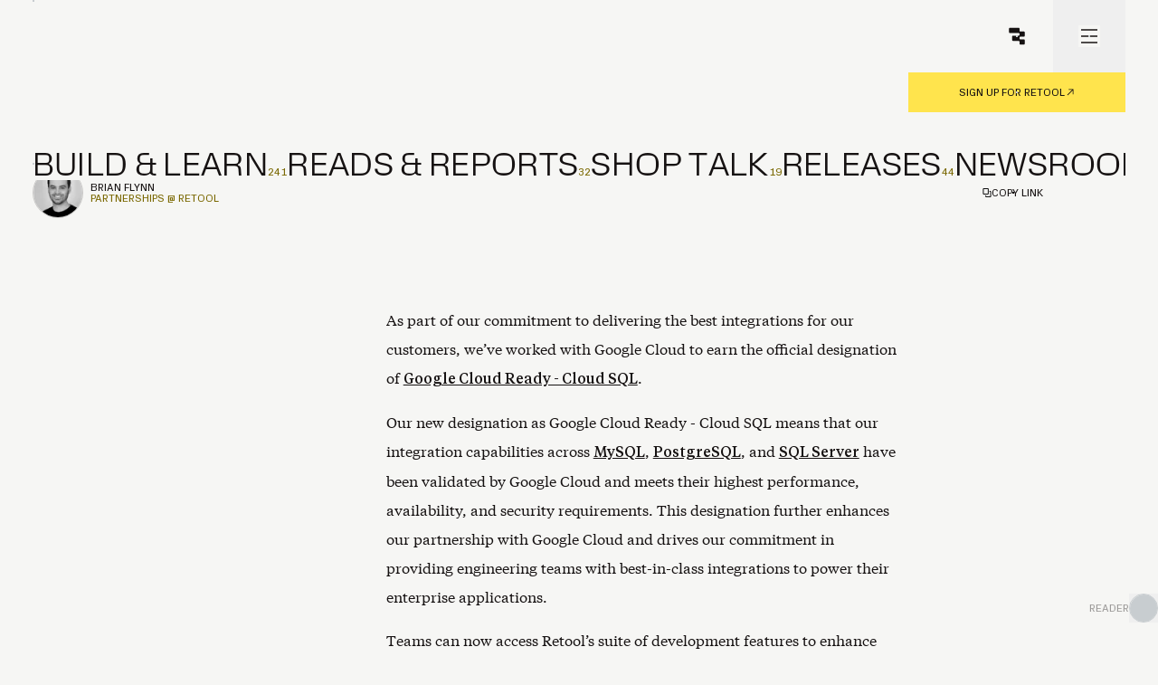

--- FILE ---
content_type: text/html; charset=utf-8
request_url: https://retool.com/blog/google-cloud-ready
body_size: 34927
content:
<!DOCTYPE html><html lang="en" class="light"><head><meta charSet="utf-8"/><meta name="viewport" content="width=device-width, initial-scale=1"/><link rel="stylesheet" href="/vc-ap-126ac9/_next/static/chunks/beb1444b438a4ce5.css" data-precedence="next"/><link rel="stylesheet" href="/vc-ap-126ac9/_next/static/chunks/56a5811c5bd6ad39.css" data-precedence="next"/><link rel="stylesheet" href="/vc-ap-126ac9/_next/static/chunks/44b823ba72a21224.css" data-precedence="next"/><link rel="preload" as="script" fetchPriority="low" href="/vc-ap-126ac9/_next/static/chunks/06dd19bb400302db.js"/><script src="/vc-ap-126ac9/_next/static/chunks/ed0a16c90a5ce1a8.js" async=""></script><script src="/vc-ap-126ac9/_next/static/chunks/5362149f6893deba.js" async=""></script><script src="/vc-ap-126ac9/_next/static/chunks/5c85589e810358b8.js" async=""></script><script src="/vc-ap-126ac9/_next/static/chunks/ab30c97e2b17719d.js" async=""></script><script src="/vc-ap-126ac9/_next/static/chunks/turbopack-72e9e56150bb7f19.js" async=""></script><script src="/vc-ap-126ac9/_next/static/chunks/d1cbb6cdeba73565.js" async=""></script><script src="/vc-ap-126ac9/_next/static/chunks/5fe2e7a6a86123f2.js" async=""></script><script src="/vc-ap-126ac9/_next/static/chunks/3a9b847f12cfe6bf.js" async=""></script><script src="/vc-ap-126ac9/_next/static/chunks/1143c9c0e662cfea.js" async=""></script><script src="/vc-ap-126ac9/_next/static/chunks/61867d2cd865f497.js" async=""></script><script src="/vc-ap-126ac9/_next/static/chunks/b1245e5f693886e5.js" async=""></script><script src="/vc-ap-126ac9/_next/static/chunks/09d8e0472c23a9c6.js" async=""></script><script src="/vc-ap-126ac9/_next/static/chunks/3cc38724507958ff.js" async=""></script><script src="/vc-ap-126ac9/_next/static/chunks/6613edcdc8ba31d9.js" async=""></script><script src="/vc-ap-126ac9/_next/static/chunks/113c9b6507b14c99.js" async=""></script><script src="/vc-ap-126ac9/_next/static/chunks/2d47cb72bd12f4ce.js" async=""></script><script src="/vc-ap-126ac9/_next/static/chunks/d183a3114fe61c64.js" async=""></script><script src="/vc-ap-126ac9/_next/static/chunks/3ba1ee10bb710673.js" async=""></script><script src="/vc-ap-126ac9/_next/static/chunks/fb0d466a51678b34.js" async=""></script><script src="/vc-ap-126ac9/_next/static/chunks/3b1507d1d61231db.js" async=""></script><script src="/vc-ap-126ac9/_next/static/chunks/122a02d7da747310.js" async=""></script><script src="/vc-ap-126ac9/_next/static/chunks/026f3de761072879.js" async=""></script><link rel="preload" href="https://www.googletagmanager.com/gtm.js?id=GTM-WHDC2N5" as="script"/><meta name="google-site-verification" content="dBQPxK3lDE7DJR0e8od_n0dkMFWIaWETUaMKicgYss8"/><meta name="google-site-verification" content="0HkDzKrq0wh58OrKXIvYLVllPMN5VhMXxpWlCGgIh3Y"/><link rel="icon" type="image/png" href="/favicon-blog-light.svg"/><title>Retool Blog | We’re now Google Cloud Ready</title><meta name="description" content="Introducing our new designation as Google Cloud Ready - Cloud SQL and what it means for you."/><link rel="canonical" href="https://retool.com/blog/google-cloud-ready"/><meta name="google-site-verification" content="dBQPxK3lDE7DJR0e8od_n0dkMFWIaWETUaMKicgYss8"/><meta name="google-site-verification" content="0HkDzKrq0wh58OrKXIvYLVllPMN5VhMXxpWlCGgIh3Y"/><meta name="google-site-verification" content="-4KWbJbWi8cSgQqnMdFDlZTWtjoS9UHbDQruGPZ8Sxg"/><meta property="og:title" content="Retool Blog | We’re now Google Cloud Ready"/><meta property="og:description" content="Introducing our new designation as Google Cloud Ready - Cloud SQL and what it means for you."/><meta property="og:url" content="https://retool.com/blog/google-cloud-ready"/><meta property="og:image" content="https://cdn.sanity.io/images/bclf52sw/production/efb49e955c5439297ee1a3f2b8268277e53c7e51-1200x600.webp"/><meta property="og:image:width" content="1200"/><meta property="og:image:height" content="630"/><meta property="og:image:alt" content="Retool"/><meta name="twitter:card" content="summary_large_image"/><meta name="twitter:site" content="@retool"/><meta name="twitter:title" content="Retool Blog | We’re now Google Cloud Ready"/><meta name="twitter:description" content="Introducing our new designation as Google Cloud Ready - Cloud SQL and what it means for you."/><meta name="twitter:image" content="https://cdn.sanity.io/images/bclf52sw/production/efb49e955c5439297ee1a3f2b8268277e53c7e51-1200x600.webp"/><meta name="twitter:image:width" content="1200"/><meta name="twitter:image:height" content="630"/><meta name="twitter:image:alt" content="Retool"/><link rel="icon" href="https://cdn.sanity.io/images/bclf52sw/production/bc7da4bea7c1f8ea3c68df4b7b3e409fefc04b8e-128x128.svg" media="(prefers-color-scheme: light)"/><link rel="icon" href="https://cdn.sanity.io/images/bclf52sw/production/4d5daa27be695d8c4b3ac0b333045d8f4a612683-128x128.svg" media="(prefers-color-scheme: dark)"/><meta name="sentry-trace" content="f347d6b3bc824f6a9fc3e7a034301a2e-a31e5a110d1f87e5-0"/><meta name="baggage" content="sentry-environment=production,sentry-release=99b40be6c99f70a4dbdfdf34017566920c98e2b4,sentry-public_key=952bcb695d10a33f316b075d5c6d0f9d,sentry-trace_id=f347d6b3bc824f6a9fc3e7a034301a2e,sentry-org_id=98870,sentry-sampled=false,sentry-sample_rand=0.09936996666493136,sentry-sample_rate=0.01"/><script src="/vc-ap-126ac9/_next/static/chunks/a6dad97d9634a72d.js" noModule=""></script></head><body data-testid="normal-body"><div hidden=""><!--$--><!--/$--></div><noscript><iframe title="Google Tag Manager" src="https://www.googletagmanager.com/ns.html?id=GTM-WHDC2N5" height="0" width="0" style="display:none;visibility:hidden"></iframe></noscript><div class="container-offset relative bg-text-surface-background text-surface-text-base"><div class="fixed max-w-[100vw] w-full top-0 z-50 bg-surface-background text-surface-text-base"><div class="grid-wrapper grid-border-y relative z-20 bg-surface-background !auto-rows-auto"><div class="subgrid-item grid-start-inner grid-end-inner row-start-1 row-end-2 grid-border pointer-events-none z-[100] before:transition-colors" aria-hidden="true" role="presentation"></div><div class="flex-row justify-between grid-start-inner grid-end-inner row-start-1 row-end-2 grid-border relative clip-with-offset" id="nav-outer" style="--xs-nav-scale:0.58;--md-nav-scale:1;--xs-nav-h:5.5rem;--md-nav-h:7.75rem"><div class="grid-start-inner xs:col-end-19 md:col-end-19 text-6xl items-end flex origin-bottom-left row-start-1 h-[var(--xs-nav-h)] md:h-[var(--md-nav-h)] scale-[var(--xs-nav-scale)] md:scale-[var(--md-nav-scale)] col-start-1"><a role="button" class="flex items-end" data-zone="same" href="/blog"><p class="xs:hidden md:block text-surface-text-details text-blog-string-sm whitespace-nowrap mb-0 origin-bottom-left" id="nav-title" style="opacity:0;padding-left:0px;transform:none">//<!-- --> Retool Blog</p></a></div><div class="w-[var(--xs-outer-w)] md:w-[--md-outer-w] h-full --md:grid-border !absolute right-0 top-0 flex justify-end flex-wrap z-50 bg-surface-background" id="nav-group-outer" style="--md-outer-w:15rem;--xs-outer-w:5.5rem"><div class="flex relative min-w-[5.5rem] bg-surface-background z-10 md:grid-border-bottom h-[var(--xs-h)] md:h-[var(--md-h)] w-[var(--xs-inner-w)] md:w-[var(--md-inner-w)] justify-end" id="nav-upper" style="--md-h:5rem;--xs-h:2.75rem;--md-inner-w:100%;--xs-inner-w:5.5rem"><div class="relative flex justify-center items-center w-[var(--xs-button-w)] md:w-[var(--md-button-w)] hidden" id="search-button" style="--md-button-w:10rem;--xs-button-w:2.75rem;justify-content:center"><button class="absolute flex justify-center items-center inset-0"><div class="text-[--text] bg-[--bkg] before:border-[.5px] before:border-[--stroke] grid-border !absolute inset-0 flex justify-center items-center !text-[var(--icon)]" aria-disabled="true" tabindex="-1" style="--text:var(--menu-default-text);--bkg:var(--menu-default-background);--stroke:var(--menu-default-stroke);--icon:var(--menu-default-icon)"><svg class="fill-surface-icon-base" xmlns="http://www.w3.org/2000/svg" width="24" height="24" viewBox="0 0 24 24" fill="none"><path d="M21 21L16.5 16.5" stroke="currentColor" stroke-width="1.5"></path><circle cx="11" cy="11" r="8" stroke="currentColor" stroke-width="1.5" fill="none"></circle></svg></div></button></div><div><a target="_blank" rel="noopener" class="relative w-11 h-11 md:w-20 md:h-20 flex justify-center items-center" title="Retool Home" aria-label="Retool Home" data-zone="null" href="https://retool.com?source=blog"><div class="text-[--text] bg-[--bkg] before:border-[.5px] before:border-[--stroke] grid-border !absolute inset-0 flex justify-center items-center !text-[var(--icon)]" aria-disabled="true" tabindex="-1" style="--text:var(--menu-default-text);--bkg:var(--menu-default-background);--stroke:var(--menu-default-stroke);--icon:var(--menu-default-icon)"><svg xmlns="http://www.w3.org/2000/svg" class="min-w-[20px] h-[20px] m-3 md:my-[14px] md:mx-[22px] !text-[var(--icon)]" width="22" height="22" viewBox="0 0 18 18" fill="currentColor"><path d="M11.6 1.448a.781.781 0 0 0-.781-.781H1.965a.781.781 0 0 0-.782.781v3.646c0 .431.35.781.782.781h8.854c.431 0 .781.35.781.781v1.042c0 .432-.35.781-.781.781h-5.73a.781.781 0 0 0-.78.782v3.646c0 .431.35.78.78.78h5.73c.431 0 .781.35.781.782v2.083c0 .432.35.782.782.782h3.645c.432 0 .782-.35.782-.782v-3.646a.781.781 0 0 0-.782-.78h-3.645a.781.781 0 0 1-.782-.782v-1.042c0-.431.35-.78.782-.78h3.645c.432 0 .782-.35.782-.782V5.094a.781.781 0 0 0-.782-.781h-3.645a.781.781 0 0 1-.782-.782V1.448Z"></path></svg></div></a></div><button class="grow flex justify-center items-center md:grow-0 w-[var(--xs-w)] md:w-[var(--md-w)] h-full relative md:max-w-20 max-w-[2.75rem]" id="menu-button" title="menu button" aria-label="menu button" style="--md-w:5rem;--xs-w:2.75rem;flex-grow:1;overflow:visible"><div class="text-[--text] bg-[--bkg] before:border-[.5px] before:border-[--stroke] grid-border !absolute inset-0 flex justify-center items-center !text-[var(--icon)]" aria-disabled="true" tabindex="-1" style="--text:var(--menu-default-text);--bkg:var(--menu-default-background);--stroke:var(--menu-default-stroke);--icon:var(--menu-default-icon)"><svg xmlns="http://www.w3.org/2000/svg" class="min-w-6 aspect-square" width="24" height="24" viewBox="0 0 24 24" fill="none"><path d="M3 5H21" stroke="currentColor" fill="none" stroke-width="1.5" opacity="1" style="transform:none;transform-origin:50% 50%;transform-box:fill-box"></path><path d="M3 12H21" stroke="currentColor" fill="none" stroke-width="1.5" opacity="1" style="transform:none;transform-origin:50% 50%;transform-box:fill-box"></path><path d="M3 19H21" stroke="currentColor" fill="none" stroke-width="1.5" opacity="1" style="transform:none;transform-origin:50% 50%;transform-box:fill-box"></path></svg></div></button></div><div class="flex relative md:w-full items-center justify-center translate-y-[var(--xs-logo-y)] z-0" id="nav-lower" aria-disabled="false" style="height:auto"><a target="_blank" rel="noopener" class="text-[var(--text)] bg-[var(--bkg)] hover:text-inherit before:border-[.5px] before:border-[var(--stroke)] grid-border relative text-blog-string-sm text-center p-4 uppercase flex justify-center items-center gap-1 cursor-pointer flex w-full h-11 hidden md:flex" tabindex="0" style="--text:var(--button-primary-default-text);--bkg:var(--button-primary-default-background);--stroke:var(--button-primary-default-stroke);--icon:var(--button-primary-default-icon)" data-zone="null" href="https://login.retool.com/auth/signup?source=blog"><span class="text-[var(--text)]">Sign up for Retool</span><div class="w-3 h-4"><div class="relative flex w-full h-4 items-center justify-center pointer-events-none overflow-hidden text-[var(--icon)]"><div class="absolute flex items-center justify-center" style="opacity:0;transform:translateX(-8px) translateY(8px)"><svg width="8" height="8" viewBox="0 0 8 8" fill="none" xmlns="http://www.w3.org/2000/svg"><path d="M2.22231 0.444458H7.1112C7.35666 0.444458 7.55564 0.643443 7.55564 0.888902V6.22224H6.66675V1.96189L1.20325 7.42539L0.574707 6.79685L6.03821 1.33335H2.22231V0.444458Z" fill="currentColor" fill-rule="evenodd" clip-rule="evenodd"></path></svg></div><div class="absolute flex items-center justify-center" style="opacity:1;transform:none"><svg width="8" height="8" viewBox="0 0 8 8" fill="none" xmlns="http://www.w3.org/2000/svg"><path d="M2.22231 0.444458H7.1112C7.35666 0.444458 7.55564 0.643443 7.55564 0.888902V6.22224H6.66675V1.96189L1.20325 7.42539L0.574707 6.79685L6.03821 1.33335H2.22231V0.444458Z" fill="currentColor" fill-rule="evenodd" clip-rule="evenodd"></path></svg></div></div></div></a></div></div></div><div class="grid-start-end-inner grid-end-edge grid-border-x" aria-hidden="true"></div></div><div id="blog-navigation-collections" class="relative z-0 flex flex-wrap bg-surface-background text-surface-text-base items-center justify-center grid-wrapper !auto-rows-[min-content] pt-[var(--xs-pt)] md:pt-[var(--md-pt)] h-[var(--xs-h)] md:h-[var(--md-h)] overflow-clip md:overflow-visible" style="--md-pt:2.5rem;--xs-pt:1.5rem;--md-h:4.66rem;--xs-h:3.33rem;--xs-overflow:visible;opacity:1"><div class="subgrid-item grid-start-inner grid-end-inner items-center h-fit !auto-rows-[min-content] grid-border"><div class="grid-start-inner grid-end-inner h-fit justify-space overflow-x-auto no-scrollbar"><div class="w-full z-0 relative  flex flex-row gap-x-6 gap-y-0 origin-left justify-between" style="margin:0;opacity:1;transform:none"><a class="flex items-baseline gap-1" data-zone="same" href="/blog/collection/build-and-learn"><p class="flex shrink-0 flex-row w-fit uppercase h-[0.95em] leading-[1] whitespace-pre m-0 overflow-hidden headline-blog-sm md:headline-blog-lg text-surface-text-base cache-pulse"><span class="h-fit flex flex-col" style="transform:none"><span class="flex items-end h-[1em]">B</span><span class="flex items-end h-[1em] select-none">B</span><span class="flex items-end h-[1em] select-none">B</span></span><span class="h-fit flex flex-col" style="transform:none"><span class="flex items-end h-[1em]">u</span><span class="flex items-end h-[1em] select-none">u</span><span class="flex items-end h-[1em] select-none">u</span></span><span class="h-fit flex flex-col" style="transform:none"><span class="flex items-end h-[1em]">i</span><span class="flex items-end h-[1em] select-none">i</span><span class="flex items-end h-[1em] select-none">i</span></span><span class="h-fit flex flex-col" style="transform:none"><span class="flex items-end h-[1em]">l</span><span class="flex items-end h-[1em] select-none">l</span><span class="flex items-end h-[1em] select-none">l</span></span><span class="h-fit flex flex-col" style="transform:none"><span class="flex items-end h-[1em]">d</span><span class="flex items-end h-[1em] select-none">d</span><span class="flex items-end h-[1em] select-none">d</span></span><span class="h-fit flex flex-col" style="transform:none"><span class="flex items-end h-[1em] w-[.2em]"> </span><span class="flex items-end h-[1em] w-[.2em] select-none"> </span><span class="flex items-end h-[1em] w-[.2em] select-none"> </span></span><span class="h-fit flex flex-col" style="transform:none"><span class="flex items-end h-[1em]">&amp;</span><span class="flex items-end h-[1em] select-none">&amp;</span><span class="flex items-end h-[1em] select-none">&amp;</span></span><span class="h-fit flex flex-col" style="transform:none"><span class="flex items-end h-[1em] w-[.2em]"> </span><span class="flex items-end h-[1em] w-[.2em] select-none"> </span><span class="flex items-end h-[1em] w-[.2em] select-none"> </span></span><span class="h-fit flex flex-col" style="transform:none"><span class="flex items-end h-[1em]">L</span><span class="flex items-end h-[1em] select-none">L</span><span class="flex items-end h-[1em] select-none">L</span></span><span class="h-fit flex flex-col" style="transform:none"><span class="flex items-end h-[1em]">e</span><span class="flex items-end h-[1em] select-none">e</span><span class="flex items-end h-[1em] select-none">e</span></span><span class="h-fit flex flex-col" style="transform:none"><span class="flex items-end h-[1em]">a</span><span class="flex items-end h-[1em] select-none">a</span><span class="flex items-end h-[1em] select-none">a</span></span><span class="h-fit flex flex-col" style="transform:none"><span class="flex items-end h-[1em]">r</span><span class="flex items-end h-[1em] select-none">r</span><span class="flex items-end h-[1em] select-none">r</span></span><span class="h-fit flex flex-col" style="transform:none"><span class="flex items-end h-[1em]">n</span><span class="flex items-end h-[1em] select-none">n</span><span class="flex items-end h-[1em] select-none">n</span></span></p><div class="text-surface-text-details text-blog-string-sm overflow-clip origin-left" style="opacity:1;transform:none">241</div></a><a class="flex items-baseline gap-1" data-zone="same" href="/blog/collection/reads-and-reports"><p class="flex shrink-0 flex-row w-fit uppercase h-[0.95em] leading-[1] whitespace-pre m-0 overflow-hidden headline-blog-sm md:headline-blog-lg text-surface-text-base cache-pulse"><span class="h-fit flex flex-col" style="transform:none"><span class="flex items-end h-[1em]">R</span><span class="flex items-end h-[1em] select-none">R</span><span class="flex items-end h-[1em] select-none">R</span></span><span class="h-fit flex flex-col" style="transform:none"><span class="flex items-end h-[1em]">e</span><span class="flex items-end h-[1em] select-none">e</span><span class="flex items-end h-[1em] select-none">e</span></span><span class="h-fit flex flex-col" style="transform:none"><span class="flex items-end h-[1em]">a</span><span class="flex items-end h-[1em] select-none">a</span><span class="flex items-end h-[1em] select-none">a</span></span><span class="h-fit flex flex-col" style="transform:none"><span class="flex items-end h-[1em]">d</span><span class="flex items-end h-[1em] select-none">d</span><span class="flex items-end h-[1em] select-none">d</span></span><span class="h-fit flex flex-col" style="transform:none"><span class="flex items-end h-[1em]">s</span><span class="flex items-end h-[1em] select-none">s</span><span class="flex items-end h-[1em] select-none">s</span></span><span class="h-fit flex flex-col" style="transform:none"><span class="flex items-end h-[1em] w-[.2em]"> </span><span class="flex items-end h-[1em] w-[.2em] select-none"> </span><span class="flex items-end h-[1em] w-[.2em] select-none"> </span></span><span class="h-fit flex flex-col" style="transform:none"><span class="flex items-end h-[1em]">&amp;</span><span class="flex items-end h-[1em] select-none">&amp;</span><span class="flex items-end h-[1em] select-none">&amp;</span></span><span class="h-fit flex flex-col" style="transform:none"><span class="flex items-end h-[1em] w-[.2em]"> </span><span class="flex items-end h-[1em] w-[.2em] select-none"> </span><span class="flex items-end h-[1em] w-[.2em] select-none"> </span></span><span class="h-fit flex flex-col" style="transform:none"><span class="flex items-end h-[1em]">R</span><span class="flex items-end h-[1em] select-none">R</span><span class="flex items-end h-[1em] select-none">R</span></span><span class="h-fit flex flex-col" style="transform:none"><span class="flex items-end h-[1em]">e</span><span class="flex items-end h-[1em] select-none">e</span><span class="flex items-end h-[1em] select-none">e</span></span><span class="h-fit flex flex-col" style="transform:none"><span class="flex items-end h-[1em]">p</span><span class="flex items-end h-[1em] select-none">p</span><span class="flex items-end h-[1em] select-none">p</span></span><span class="h-fit flex flex-col" style="transform:none"><span class="flex items-end h-[1em]">o</span><span class="flex items-end h-[1em] select-none">o</span><span class="flex items-end h-[1em] select-none">o</span></span><span class="h-fit flex flex-col" style="transform:none"><span class="flex items-end h-[1em]">r</span><span class="flex items-end h-[1em] select-none">r</span><span class="flex items-end h-[1em] select-none">r</span></span><span class="h-fit flex flex-col" style="transform:none"><span class="flex items-end h-[1em]">t</span><span class="flex items-end h-[1em] select-none">t</span><span class="flex items-end h-[1em] select-none">t</span></span><span class="h-fit flex flex-col" style="transform:none"><span class="flex items-end h-[1em]">s</span><span class="flex items-end h-[1em] select-none">s</span><span class="flex items-end h-[1em] select-none">s</span></span></p><div class="text-surface-text-details text-blog-string-sm overflow-clip origin-left" style="opacity:1;transform:none">32</div></a><a class="flex items-baseline gap-1" data-zone="same" href="/blog/collection/shop-talk"><p class="flex shrink-0 flex-row w-fit uppercase h-[0.95em] leading-[1] whitespace-pre m-0 overflow-hidden headline-blog-sm md:headline-blog-lg text-surface-text-base cache-pulse"><span class="h-fit flex flex-col" style="transform:none"><span class="flex items-end h-[1em]">S</span><span class="flex items-end h-[1em] select-none">S</span><span class="flex items-end h-[1em] select-none">S</span></span><span class="h-fit flex flex-col" style="transform:none"><span class="flex items-end h-[1em]">h</span><span class="flex items-end h-[1em] select-none">h</span><span class="flex items-end h-[1em] select-none">h</span></span><span class="h-fit flex flex-col" style="transform:none"><span class="flex items-end h-[1em]">o</span><span class="flex items-end h-[1em] select-none">o</span><span class="flex items-end h-[1em] select-none">o</span></span><span class="h-fit flex flex-col" style="transform:none"><span class="flex items-end h-[1em]">p</span><span class="flex items-end h-[1em] select-none">p</span><span class="flex items-end h-[1em] select-none">p</span></span><span class="h-fit flex flex-col" style="transform:none"><span class="flex items-end h-[1em] w-[.2em]"> </span><span class="flex items-end h-[1em] w-[.2em] select-none"> </span><span class="flex items-end h-[1em] w-[.2em] select-none"> </span></span><span class="h-fit flex flex-col" style="transform:none"><span class="flex items-end h-[1em]">T</span><span class="flex items-end h-[1em] select-none">T</span><span class="flex items-end h-[1em] select-none">T</span></span><span class="h-fit flex flex-col" style="transform:none"><span class="flex items-end h-[1em]">a</span><span class="flex items-end h-[1em] select-none">a</span><span class="flex items-end h-[1em] select-none">a</span></span><span class="h-fit flex flex-col" style="transform:none"><span class="flex items-end h-[1em]">l</span><span class="flex items-end h-[1em] select-none">l</span><span class="flex items-end h-[1em] select-none">l</span></span><span class="h-fit flex flex-col" style="transform:none"><span class="flex items-end h-[1em]">k</span><span class="flex items-end h-[1em] select-none">k</span><span class="flex items-end h-[1em] select-none">k</span></span></p><div class="text-surface-text-details text-blog-string-sm overflow-clip origin-left" style="opacity:1;transform:none">19</div></a><a class="flex items-baseline gap-1" data-zone="same" href="/blog/collection/product-updates"><p class="flex shrink-0 flex-row w-fit uppercase h-[0.95em] leading-[1] whitespace-pre m-0 overflow-hidden headline-blog-sm md:headline-blog-lg text-surface-text-base cache-pulse"><span class="h-fit flex flex-col" style="transform:none"><span class="flex items-end h-[1em]">R</span><span class="flex items-end h-[1em] select-none">R</span><span class="flex items-end h-[1em] select-none">R</span></span><span class="h-fit flex flex-col" style="transform:none"><span class="flex items-end h-[1em]">e</span><span class="flex items-end h-[1em] select-none">e</span><span class="flex items-end h-[1em] select-none">e</span></span><span class="h-fit flex flex-col" style="transform:none"><span class="flex items-end h-[1em]">l</span><span class="flex items-end h-[1em] select-none">l</span><span class="flex items-end h-[1em] select-none">l</span></span><span class="h-fit flex flex-col" style="transform:none"><span class="flex items-end h-[1em]">e</span><span class="flex items-end h-[1em] select-none">e</span><span class="flex items-end h-[1em] select-none">e</span></span><span class="h-fit flex flex-col" style="transform:none"><span class="flex items-end h-[1em]">a</span><span class="flex items-end h-[1em] select-none">a</span><span class="flex items-end h-[1em] select-none">a</span></span><span class="h-fit flex flex-col" style="transform:none"><span class="flex items-end h-[1em]">s</span><span class="flex items-end h-[1em] select-none">s</span><span class="flex items-end h-[1em] select-none">s</span></span><span class="h-fit flex flex-col" style="transform:none"><span class="flex items-end h-[1em]">e</span><span class="flex items-end h-[1em] select-none">e</span><span class="flex items-end h-[1em] select-none">e</span></span><span class="h-fit flex flex-col" style="transform:none"><span class="flex items-end h-[1em]">s</span><span class="flex items-end h-[1em] select-none">s</span><span class="flex items-end h-[1em] select-none">s</span></span></p><div class="text-surface-text-details text-blog-string-sm overflow-clip origin-left" style="opacity:1;transform:none">44</div></a><a class="flex items-baseline gap-1" data-zone="same" href="/blog/collection/newsroom"><p class="flex shrink-0 flex-row w-fit uppercase h-[0.95em] leading-[1] whitespace-pre m-0 overflow-hidden headline-blog-sm md:headline-blog-lg text-surface-text-base cache-pulse"><span class="h-fit flex flex-col" style="transform:none"><span class="flex items-end h-[1em]">N</span><span class="flex items-end h-[1em] select-none">N</span><span class="flex items-end h-[1em] select-none">N</span></span><span class="h-fit flex flex-col" style="transform:none"><span class="flex items-end h-[1em]">e</span><span class="flex items-end h-[1em] select-none">e</span><span class="flex items-end h-[1em] select-none">e</span></span><span class="h-fit flex flex-col" style="transform:none"><span class="flex items-end h-[1em]">w</span><span class="flex items-end h-[1em] select-none">w</span><span class="flex items-end h-[1em] select-none">w</span></span><span class="h-fit flex flex-col" style="transform:none"><span class="flex items-end h-[1em]">s</span><span class="flex items-end h-[1em] select-none">s</span><span class="flex items-end h-[1em] select-none">s</span></span><span class="h-fit flex flex-col" style="transform:none"><span class="flex items-end h-[1em]">r</span><span class="flex items-end h-[1em] select-none">r</span><span class="flex items-end h-[1em] select-none">r</span></span><span class="h-fit flex flex-col" style="transform:none"><span class="flex items-end h-[1em]">o</span><span class="flex items-end h-[1em] select-none">o</span><span class="flex items-end h-[1em] select-none">o</span></span><span class="h-fit flex flex-col" style="transform:none"><span class="flex items-end h-[1em]">o</span><span class="flex items-end h-[1em] select-none">o</span><span class="flex items-end h-[1em] select-none">o</span></span><span class="h-fit flex flex-col" style="transform:none"><span class="flex items-end h-[1em]">m</span><span class="flex items-end h-[1em] select-none">m</span><span class="flex items-end h-[1em] select-none">m</span></span></p><div class="text-surface-text-details text-blog-string-sm overflow-clip origin-left" style="opacity:1;transform:none">20</div></a></div></div></div></div></div><div class="grid-wrapper grid-border-y"><div class="col-start-2 col-end-26 md:col-end-36 grid-border-x"><h1 class="headline-blog-xl md:headline-blog-display-md my-4 text-pretty max-w-[15em] text-surface-text-base">We’re now Google Cloud Ready</h1></div><div class="flex col-start-2 col-end-26 md:col-end-36 grid-border aspect-[var(--xs-aspect)] md:aspect-[var(--md-aspect)]" style="--xs-aspect:4/3;--md-aspect:2/1"><div class="overflow-clip absolute inset-0"><img role="presentation" alt="" inert="" fetchPriority="high" loading="eager" width="1920" height="1080" decoding="async" data-nimg="1" class="absolute inset-0 w-full aspect-4/3 md:aspect-2/1 object-cover" style="color:transparent" src="[data-uri]"/><img alt="Blog article hero image" loading="lazy" width="1920" height="1080" decoding="async" data-nimg="1" class="absolute inset-0 w-full aspect-4/3 md:aspect-2/1 object-cover" style="color:transparent" sizes="(max-width: 768px) 100vw, (max-width: 1280px) 100vw, 1920px" srcSet="/vc-ap-126ac9/_next/image?url=https%3A%2F%2Fcdn.sanity.io%2Fimages%2Fbclf52sw%2Fproduction%2F7f9f5b5c0a2b6dbb239626698f32a1555884efa4-2000x1000.webp&amp;w=640&amp;q=75 640w, /vc-ap-126ac9/_next/image?url=https%3A%2F%2Fcdn.sanity.io%2Fimages%2Fbclf52sw%2Fproduction%2F7f9f5b5c0a2b6dbb239626698f32a1555884efa4-2000x1000.webp&amp;w=750&amp;q=75 750w, /vc-ap-126ac9/_next/image?url=https%3A%2F%2Fcdn.sanity.io%2Fimages%2Fbclf52sw%2Fproduction%2F7f9f5b5c0a2b6dbb239626698f32a1555884efa4-2000x1000.webp&amp;w=828&amp;q=75 828w, /vc-ap-126ac9/_next/image?url=https%3A%2F%2Fcdn.sanity.io%2Fimages%2Fbclf52sw%2Fproduction%2F7f9f5b5c0a2b6dbb239626698f32a1555884efa4-2000x1000.webp&amp;w=1080&amp;q=75 1080w, /vc-ap-126ac9/_next/image?url=https%3A%2F%2Fcdn.sanity.io%2Fimages%2Fbclf52sw%2Fproduction%2F7f9f5b5c0a2b6dbb239626698f32a1555884efa4-2000x1000.webp&amp;w=1200&amp;q=75 1200w, /vc-ap-126ac9/_next/image?url=https%3A%2F%2Fcdn.sanity.io%2Fimages%2Fbclf52sw%2Fproduction%2F7f9f5b5c0a2b6dbb239626698f32a1555884efa4-2000x1000.webp&amp;w=1920&amp;q=75 1920w, /vc-ap-126ac9/_next/image?url=https%3A%2F%2Fcdn.sanity.io%2Fimages%2Fbclf52sw%2Fproduction%2F7f9f5b5c0a2b6dbb239626698f32a1555884efa4-2000x1000.webp&amp;w=2048&amp;q=75 2048w, /vc-ap-126ac9/_next/image?url=https%3A%2F%2Fcdn.sanity.io%2Fimages%2Fbclf52sw%2Fproduction%2F7f9f5b5c0a2b6dbb239626698f32a1555884efa4-2000x1000.webp&amp;w=3840&amp;q=75 3840w" src="/vc-ap-126ac9/_next/image?url=https%3A%2F%2Fcdn.sanity.io%2Fimages%2Fbclf52sw%2Fproduction%2F7f9f5b5c0a2b6dbb239626698f32a1555884efa4-2000x1000.webp&amp;w=3840&amp;q=75"/></div></div><div class="grid-start-inner grid-end-inner subgrid-item grid-border"><div class="col-start-1 col-end-25 md:col-end-17 lg:col-end-10 flex "><address class="py-4 flex min-w-fit h-full w-full grid-border-x text-blog-string-sm text-surface-text-base not-italic"><div class="flex items-center flex-grow pr-4"><img alt="Brian Flynn" loading="lazy" width="56" height="56" decoding="async" data-nimg="1" class="rounded-full object-cover mr-2 aspect-square border-[0.5px] border-surface-text-muted-3" style="color:transparent" srcSet="/vc-ap-126ac9/_next/image?url=https%3A%2F%2Fcdn.sanity.io%2Fimages%2Fbclf52sw%2Fproduction%2F9a7e519889a5c3a3c9d308ae79d98ce199d472be-512x512.webp&amp;w=64&amp;q=75 1x, /vc-ap-126ac9/_next/image?url=https%3A%2F%2Fcdn.sanity.io%2Fimages%2Fbclf52sw%2Fproduction%2F9a7e519889a5c3a3c9d308ae79d98ce199d472be-512x512.webp&amp;w=128&amp;q=75 2x" src="/vc-ap-126ac9/_next/image?url=https%3A%2F%2Fcdn.sanity.io%2Fimages%2Fbclf52sw%2Fproduction%2F9a7e519889a5c3a3c9d308ae79d98ce199d472be-512x512.webp&amp;w=128&amp;q=75"/><div class="uppercase text-blog-string-sm flex flex-col gap-1"><div class="text-surface-text-base text-blog-string-sm">Brian Flynn</div><div class="text-surface-text-details text-blog-string-sm">Partnerships @ Retool</div></div></div></address><div class="py-4 flex w-full h-full grid-border justify-center items-center"><time class="text-blog-string-sm text-surface-text-base mb-0 text-nowrap px-2 md:px-8" dateTime="2023-08-28">Aug 28, 2023</time></div></div><div class="flex my-0 md:my-4 col-start-1 col-end-25 md:col-start-29 md:col-end-36"><button class="text-[var(--text)] bg-[var(--bkg)] hover:text-inherit before:border-[.5px] before:border-[var(--stroke)] grid-border relative text-blog-string-sm text-center p-4 uppercase flex justify-center items-center gap-1 cursor-pointer max-h-[56px] w-full text-surface-text-base" tabindex="0" style="--text:var(--button-secondary-default-text);--bkg:var(--button-secondary-default-background);--stroke:var(--button-secondary-default-stroke);--icon:var(--button-secondary-default-icon)"><img alt="" loading="lazy" width="10" height="10" decoding="async" data-nimg="1" style="color:transparent" src="/vc-ap-126ac9/_next/static/media/copysvg.335f4d5b.svg"/><span class="text-[var(--text)]">Copy Link</span></button></div></div></div><div id="blog-post-body-google-cloud-ready" class="post-body grid-wrapper grid-border-top !auto-rows-[unset] my-10 text-surface-text-base z-20"><div class="grid-post-center md:grid-border-x h-fit pt-10" data-index="0"><div class="px-[var(--grid-space)]"><p class="text-blog-body-tiempos text-surface-text-base mb-4" id="19eab066d66c">As part of our commitment to delivering the best integrations for our customers, we’ve worked with Google Cloud to earn the official designation of <a class="font-medium blog-link" target="_blank" rel="noopener noreferrer" data-zone="null" href="https://cloud.google.com/sql/docs/cloud-ready/overview">Google Cloud Ready - Cloud SQL</a>.</p></div></div><div class="grid-post-center md:grid-border-x h-fit" data-index="1"><div class="px-[var(--grid-space)]"><p class="text-blog-body-tiempos text-surface-text-base mb-4" id="05e05b9cbf9a">Our new designation as Google Cloud Ready - Cloud SQL means that our integration capabilities across <a class="font-medium blog-link" target="_blank" rel="noopener noreferrer" data-zone="null" href="https://cloud.google.com/sql/mysql">MySQL</a>, <a class="font-medium blog-link" target="_blank" rel="noopener noreferrer" data-zone="null" href="https://cloud.google.com/sql/postgresql">PostgreSQL</a>, and <a class="font-medium blog-link" target="_blank" rel="noopener noreferrer" data-zone="null" href="https://cloud.google.com/sql/sqlserver">SQL Server</a> have been validated by Google Cloud and meets their highest performance, availability, and security requirements. This designation further enhances our partnership with Google Cloud and drives our commitment in providing engineering teams with best-in-class integrations to power their enterprise applications.</p></div></div><div class="grid-post-center md:grid-border-x h-fit" data-index="2"><div class="px-[var(--grid-space)]"><p class="text-blog-body-tiempos text-surface-text-base mb-4" id="a4d55a6fea90">Teams can now access Retool’s suite of development features to enhance <a class="font-medium blog-link" target="_blank" rel="noopener noreferrer" data-zone="null" href="https://cloud.google.com/sql/mysql">MySQL</a>, <a class="font-medium blog-link" target="_blank" rel="noopener noreferrer" data-zone="null" href="https://cloud.google.com/sql/postgresql">PostgreSQL</a>, and <a class="font-medium blog-link" target="_blank" rel="noopener noreferrer" data-zone="null" href="https://cloud.google.com/sql/sqlserver">SQL Server</a> database applications. Using Retool and Cloud SQL together, developers can build business software on top of their databases remarkably fast—whether they’re building admin panels, customer approval dashboards, or automated ETL tasks. Plus, builders utilizing Retool’s platform can easily and securely access Google Cloud data across web applications, mobile applications, and backend automations with Retool Workflows to solve a broad range of complex business problems.</p></div></div><div class="grid-post-center md:grid-border-x h-fit" data-index="3"><div class="px-[var(--grid-space)]"><p class="text-blog-body-tiempos text-surface-text-base mb-4" id="e3f2339a480e">More specifically, you can:</p></div></div><div class="grid-post-center md:grid-border-x mb-4"><div class="px-[var(--grid-space)]"><ul class="list-disc list-inside"><li class="text-blog-body-tiempos text-surface-text-base [&amp;&gt;*:before]:hidden">Securely connect to your MySQL, PostgreSQL, and SQL Server databases to read and write data across frontend, backend, and full stack applications.</li><li class="text-blog-body-tiempos text-surface-text-base [&amp;&gt;*:before]:hidden">Quickly build user interfaces to allow end users to manage and act on your Cloud SQL data, write SQL to query your databases, read your data in a table, and add buttons for users to run queries against your database––for example, marking a user as approved.</li><li class="text-blog-body-tiempos text-surface-text-base [&amp;&gt;*:before]:hidden">Control access to Cloud SQL resources with robust user-level permissioning, and maintain visibility with audit logs.</li></ul></div></div><div class="grid-post-center md:grid-border-x h-fit" data-index="5"><div class="px-[var(--grid-space)]"><p class="text-blog-body-tiempos text-surface-text-base mb-4" id="3b9541d2821e">“The Google Cloud Ready - Cloud SQL designation recognizes partner solutions that have met a core set of requirements to ensure the best possible integration between the partner product and Cloud SQL,” said Ritika Suri, Director of Technology Partnerships at Google Cloud. “With Retool, customers can save time on evaluating new tools, and focus on building solutions using partner products that have been proven through a rigorous validation process to work optimally with Cloud SQL.”</p></div></div><div class="grid-post-center md:grid-border-x h-fit" data-index="6"><div class="px-[var(--grid-space)]"><p class="text-blog-body-tiempos text-surface-text-base mb-4" id="e6ba0e1342ab">“It is extremely rewarding to see the success our customers have had with our Google Cloud connectivity solutions,” said Mark Shaaf, our COO. “As Retool continues to extend our Google Cloud partnership, we look forward to empowering developers to build top tier custom applications with access to any and all Google Cloud sources.”</p></div></div><div class="grid-post-center md:grid-border-x h-fit" data-index="7"><div class="px-[var(--grid-space)]"><p class="text-blog-body-tiempos text-surface-text-base mb-4" id="574e6723f337">To learn more about how to connect Retool to Google Cloud SQL, visit <a class="font-medium blog-link" target="_blank" rel="noopener noreferrer" data-zone="null" href="https://retool.com/integrations/google-cloud-storage">https://docs.retool.com/data-sources/quickstarts/database/cloudsql</a>. Want to learn more about Google Cloud Ready - Cloud SQL and its benefits? Visit <a class="font-medium blog-link" target="_blank" rel="noopener noreferrer" data-zone="null" href="https://cloud.google.com/sql">https://cloud.google.com/sql</a>.</p></div></div><div class="grid-start-edge grid-end-edge md:grid-start-edge md:grid-end-third lg:grid-start-aside lg:grid-end-edge subgrid-item md:sticky bottom-8 pt-10 md:pt-0 md:h-0 md:-translate-y-8 lg:h-full lg:translate-y-0"><div class="grid-start-inner grid-end-inner md:col-start-2 md:col-end-24 lg:grid-end-inner flex h-full self-end flex-row-reverse lg:flex-row justify-end items-end gap-3"><div class="h-8 flex items-center justify-center"><p class="m-0 text-blog-string-sm text-surface-text-muted-2"> Reader</p></div><button type="button"><div class="w-8 h-8 rounded-full border-[.5px] border-surface-stroke overflow-hidden"><div class="w-8 h-8 bg-surface-stroke rounded-full"></div></div></button></div></div></div><div class="grid-wrapper grid-border-y bg-surface-background z-10"><div class="grid-post-center md:grid-border-x subgrid-item"><div class="col-span-full subgrid-item text-surface-text-base"><address class="grid-post-center-inner py-10 flex flex-col gap-y-10"><div class="flex items-center flex-grow pr-4 flex-col !items-start gap-3"><img alt="Brian Flynn" loading="lazy" width="56" height="56" decoding="async" data-nimg="1" class="rounded-full object-cover mr-2 aspect-square border-[0.5px] border-surface-text-muted-3" style="color:transparent" srcSet="/vc-ap-126ac9/_next/image?url=https%3A%2F%2Fcdn.sanity.io%2Fimages%2Fbclf52sw%2Fproduction%2F9a7e519889a5c3a3c9d308ae79d98ce199d472be-512x512.webp&amp;w=64&amp;q=75 1x, /vc-ap-126ac9/_next/image?url=https%3A%2F%2Fcdn.sanity.io%2Fimages%2Fbclf52sw%2Fproduction%2F9a7e519889a5c3a3c9d308ae79d98ce199d472be-512x512.webp&amp;w=128&amp;q=75 2x" src="/vc-ap-126ac9/_next/image?url=https%3A%2F%2Fcdn.sanity.io%2Fimages%2Fbclf52sw%2Fproduction%2F9a7e519889a5c3a3c9d308ae79d98ce199d472be-512x512.webp&amp;w=128&amp;q=75"/><div class="uppercase text-blog-string-sm flex flex-col gap-1"><div class="text-surface-text-base text-blog-string-sm">Brian Flynn</div><div class="text-surface-text-details text-blog-string-sm">Partnerships @ Retool</div></div></div></address><div class="grid-post-center grid-border"><div class="flex min-h-14"><time class="flex text-blog-string-sm w-full items-center justify-center" dateTime="2023-08-28">Aug 28, 2023</time><button class="text-[var(--text)] bg-[var(--bkg)] hover:text-inherit before:border-[.5px] before:border-[var(--stroke)] grid-border relative text-blog-string-sm text-center p-4 uppercase flex justify-center items-center gap-1 cursor-pointer w-full" tabindex="0" style="--text:var(--button-primary-default-text);--bkg:var(--button-primary-default-background);--stroke:var(--button-primary-default-stroke);--icon:var(--button-primary-default-icon)"><img alt="" loading="lazy" width="10" height="10" decoding="async" data-nimg="1" style="color:transparent" src="/vc-ap-126ac9/_next/static/media/copysvg.335f4d5b.svg"/><span class="text-[var(--text)]">Copy Link</span></button></div></div></div></div></div><div class="grid-wrapper grid-border-y z-10 bg-surface-background mt-10"><div class="grid-border col-start-2 col-end-26 md:col-end-12"><div class="pt-4 headline-blog-xl text-surface-text-base">Related Articles</div></div><div class="col-start-2 col-end-26 md:col-start-12 md:grid-end-inner lg:col-end-30 block md:flex !grid-border-x text-surface-text-base"><div class="max-w-full grid-border md:w-[21.25rem]"><a class="text-surface-text-base hover:text-surface-accent cache-pulse" tabindex="0" style="--img-scale:1;--img-scale-2:1;--scope-o:0;--scope-y:0" data-zone="same" href="/blog/arkansas-federal-credit-union-story"><div class="grid-border aspect-16/9"><div class="overflow-clip absolute inset-0"><img alt="Blog article preview image" loading="lazy" width="1920" height="1080" decoding="async" data-nimg="1" class="h-full w-full object-cover scale-[var(--img-scale)]" style="color:transparent;background-size:cover;background-position:50% 50%;background-repeat:no-repeat;background-image:url(&quot;data:image/svg+xml;charset=utf-8,%3Csvg xmlns=&#x27;http://www.w3.org/2000/svg&#x27; viewBox=&#x27;0 0 1920 1080&#x27;%3E%3Cfilter id=&#x27;b&#x27; color-interpolation-filters=&#x27;sRGB&#x27;%3E%3CfeGaussianBlur stdDeviation=&#x27;20&#x27;/%3E%3CfeColorMatrix values=&#x27;1 0 0 0 0 0 1 0 0 0 0 0 1 0 0 0 0 0 100 -1&#x27; result=&#x27;s&#x27;/%3E%3CfeFlood x=&#x27;0&#x27; y=&#x27;0&#x27; width=&#x27;100%25&#x27; height=&#x27;100%25&#x27;/%3E%3CfeComposite operator=&#x27;out&#x27; in=&#x27;s&#x27;/%3E%3CfeComposite in2=&#x27;SourceGraphic&#x27;/%3E%3CfeGaussianBlur stdDeviation=&#x27;20&#x27;/%3E%3C/filter%3E%3Cimage width=&#x27;100%25&#x27; height=&#x27;100%25&#x27; x=&#x27;0&#x27; y=&#x27;0&#x27; preserveAspectRatio=&#x27;none&#x27; style=&#x27;filter: url(%23b);&#x27; href=&#x27;[data-uri]&#x27;/%3E%3C/svg%3E&quot;)" sizes="(min-width: 1280px) 640px, 100vw" srcSet="/vc-ap-126ac9/_next/image?url=https%3A%2F%2Fcdn.sanity.io%2Fimages%2Fbclf52sw%2Fproduction%2F4a3d3b14092d298228301e04a99747c59dc7d19b-1920x1080.png&amp;w=640&amp;q=75 640w, /vc-ap-126ac9/_next/image?url=https%3A%2F%2Fcdn.sanity.io%2Fimages%2Fbclf52sw%2Fproduction%2F4a3d3b14092d298228301e04a99747c59dc7d19b-1920x1080.png&amp;w=750&amp;q=75 750w, /vc-ap-126ac9/_next/image?url=https%3A%2F%2Fcdn.sanity.io%2Fimages%2Fbclf52sw%2Fproduction%2F4a3d3b14092d298228301e04a99747c59dc7d19b-1920x1080.png&amp;w=828&amp;q=75 828w, /vc-ap-126ac9/_next/image?url=https%3A%2F%2Fcdn.sanity.io%2Fimages%2Fbclf52sw%2Fproduction%2F4a3d3b14092d298228301e04a99747c59dc7d19b-1920x1080.png&amp;w=1080&amp;q=75 1080w, /vc-ap-126ac9/_next/image?url=https%3A%2F%2Fcdn.sanity.io%2Fimages%2Fbclf52sw%2Fproduction%2F4a3d3b14092d298228301e04a99747c59dc7d19b-1920x1080.png&amp;w=1200&amp;q=75 1200w, /vc-ap-126ac9/_next/image?url=https%3A%2F%2Fcdn.sanity.io%2Fimages%2Fbclf52sw%2Fproduction%2F4a3d3b14092d298228301e04a99747c59dc7d19b-1920x1080.png&amp;w=1920&amp;q=75 1920w, /vc-ap-126ac9/_next/image?url=https%3A%2F%2Fcdn.sanity.io%2Fimages%2Fbclf52sw%2Fproduction%2F4a3d3b14092d298228301e04a99747c59dc7d19b-1920x1080.png&amp;w=2048&amp;q=75 2048w, /vc-ap-126ac9/_next/image?url=https%3A%2F%2Fcdn.sanity.io%2Fimages%2Fbclf52sw%2Fproduction%2F4a3d3b14092d298228301e04a99747c59dc7d19b-1920x1080.png&amp;w=3840&amp;q=75 3840w" src="/vc-ap-126ac9/_next/image?url=https%3A%2F%2Fcdn.sanity.io%2Fimages%2Fbclf52sw%2Fproduction%2F4a3d3b14092d298228301e04a99747c59dc7d19b-1920x1080.png&amp;w=3840&amp;q=75"/></div></div><div class="pt-4 pr-4"><p class="pb-2 m-0 headline-blog-md">How Arkansas Federal Credit Union modernized its BI operations with Retool</p><div class="flex items-center flex-grow pr-4"><img alt="Alicia Harper" loading="lazy" width="40" height="40" decoding="async" data-nimg="1" class="rounded-full object-cover mr-2 aspect-square border-[0.5px] border-surface-text-muted-3" style="color:transparent" srcSet="/vc-ap-126ac9/_next/image?url=https%3A%2F%2Fcdn.sanity.io%2Fimages%2Fbclf52sw%2Fproduction%2Fd2bcbdaf5826cdc0fa077e415a874fdd5ba4ef55-1318x972.jpg&amp;w=48&amp;q=75 1x, /vc-ap-126ac9/_next/image?url=https%3A%2F%2Fcdn.sanity.io%2Fimages%2Fbclf52sw%2Fproduction%2Fd2bcbdaf5826cdc0fa077e415a874fdd5ba4ef55-1318x972.jpg&amp;w=96&amp;q=75 2x" src="/vc-ap-126ac9/_next/image?url=https%3A%2F%2Fcdn.sanity.io%2Fimages%2Fbclf52sw%2Fproduction%2Fd2bcbdaf5826cdc0fa077e415a874fdd5ba4ef55-1318x972.jpg&amp;w=96&amp;q=75"/><div class="uppercase text-blog-string-sm flex flex-col gap-1"><div class="text-surface-text-base text-blog-string-sm">Alicia Harper</div></div></div></div></a></div><div class="w-full md:w-10 h-10 md:h-0 grid-border"></div><div class="max-w-full grid-border md:w-[21.25rem]"><a class="text-surface-text-base hover:text-surface-accent cache-pulse" tabindex="0" style="--img-scale:1;--img-scale-2:1;--scope-o:0;--scope-y:0" data-zone="same" href="/blog/retool-and-firebase"><div class="grid-border aspect-16/9"><div class="overflow-clip absolute inset-0"><img alt="Blog article preview image" loading="lazy" width="1920" height="1080" decoding="async" data-nimg="1" class="h-full w-full object-cover scale-[var(--img-scale)]" style="color:transparent;background-size:cover;background-position:50% 50%;background-repeat:no-repeat;background-image:url(&quot;data:image/svg+xml;charset=utf-8,%3Csvg xmlns=&#x27;http://www.w3.org/2000/svg&#x27; viewBox=&#x27;0 0 1920 1080&#x27;%3E%3Cfilter id=&#x27;b&#x27; color-interpolation-filters=&#x27;sRGB&#x27;%3E%3CfeGaussianBlur stdDeviation=&#x27;20&#x27;/%3E%3CfeColorMatrix values=&#x27;1 0 0 0 0 0 1 0 0 0 0 0 1 0 0 0 0 0 100 -1&#x27; result=&#x27;s&#x27;/%3E%3CfeFlood x=&#x27;0&#x27; y=&#x27;0&#x27; width=&#x27;100%25&#x27; height=&#x27;100%25&#x27;/%3E%3CfeComposite operator=&#x27;out&#x27; in=&#x27;s&#x27;/%3E%3CfeComposite in2=&#x27;SourceGraphic&#x27;/%3E%3CfeGaussianBlur stdDeviation=&#x27;20&#x27;/%3E%3C/filter%3E%3Cimage width=&#x27;100%25&#x27; height=&#x27;100%25&#x27; x=&#x27;0&#x27; y=&#x27;0&#x27; preserveAspectRatio=&#x27;none&#x27; style=&#x27;filter: url(%23b);&#x27; href=&#x27;[data-uri]&#x27;/%3E%3C/svg%3E&quot;)" sizes="(min-width: 1280px) 640px, 100vw" srcSet="/vc-ap-126ac9/_next/image?url=https%3A%2F%2Fcdn.sanity.io%2Fimages%2Fbclf52sw%2Fproduction%2Ffbbfbc2b369e6d959ca8606481c86ea535b6d305-1024x400.webp&amp;w=640&amp;q=75 640w, /vc-ap-126ac9/_next/image?url=https%3A%2F%2Fcdn.sanity.io%2Fimages%2Fbclf52sw%2Fproduction%2Ffbbfbc2b369e6d959ca8606481c86ea535b6d305-1024x400.webp&amp;w=750&amp;q=75 750w, /vc-ap-126ac9/_next/image?url=https%3A%2F%2Fcdn.sanity.io%2Fimages%2Fbclf52sw%2Fproduction%2Ffbbfbc2b369e6d959ca8606481c86ea535b6d305-1024x400.webp&amp;w=828&amp;q=75 828w, /vc-ap-126ac9/_next/image?url=https%3A%2F%2Fcdn.sanity.io%2Fimages%2Fbclf52sw%2Fproduction%2Ffbbfbc2b369e6d959ca8606481c86ea535b6d305-1024x400.webp&amp;w=1080&amp;q=75 1080w, /vc-ap-126ac9/_next/image?url=https%3A%2F%2Fcdn.sanity.io%2Fimages%2Fbclf52sw%2Fproduction%2Ffbbfbc2b369e6d959ca8606481c86ea535b6d305-1024x400.webp&amp;w=1200&amp;q=75 1200w, /vc-ap-126ac9/_next/image?url=https%3A%2F%2Fcdn.sanity.io%2Fimages%2Fbclf52sw%2Fproduction%2Ffbbfbc2b369e6d959ca8606481c86ea535b6d305-1024x400.webp&amp;w=1920&amp;q=75 1920w, /vc-ap-126ac9/_next/image?url=https%3A%2F%2Fcdn.sanity.io%2Fimages%2Fbclf52sw%2Fproduction%2Ffbbfbc2b369e6d959ca8606481c86ea535b6d305-1024x400.webp&amp;w=2048&amp;q=75 2048w, /vc-ap-126ac9/_next/image?url=https%3A%2F%2Fcdn.sanity.io%2Fimages%2Fbclf52sw%2Fproduction%2Ffbbfbc2b369e6d959ca8606481c86ea535b6d305-1024x400.webp&amp;w=3840&amp;q=75 3840w" src="/vc-ap-126ac9/_next/image?url=https%3A%2F%2Fcdn.sanity.io%2Fimages%2Fbclf52sw%2Fproduction%2Ffbbfbc2b369e6d959ca8606481c86ea535b6d305-1024x400.webp&amp;w=3840&amp;q=75"/></div></div><div class="pt-4 pr-4"><p class="pb-2 m-0 headline-blog-md">Build tools and admin panels on top of Firebase</p><div class="flex items-center flex-grow pr-4"><img alt="Taimur Abdaal" loading="lazy" width="40" height="40" decoding="async" data-nimg="1" class="rounded-full object-cover mr-2 aspect-square border-[0.5px] border-surface-text-muted-3" style="color:transparent" srcSet="/vc-ap-126ac9/_next/image?url=https%3A%2F%2Fcdn.sanity.io%2Fimages%2Fbclf52sw%2Fproduction%2F2a7993ffce5bcfd63ca8083f1fd728a22291990d-250x330.webp&amp;w=48&amp;q=75 1x, /vc-ap-126ac9/_next/image?url=https%3A%2F%2Fcdn.sanity.io%2Fimages%2Fbclf52sw%2Fproduction%2F2a7993ffce5bcfd63ca8083f1fd728a22291990d-250x330.webp&amp;w=96&amp;q=75 2x" src="/vc-ap-126ac9/_next/image?url=https%3A%2F%2Fcdn.sanity.io%2Fimages%2Fbclf52sw%2Fproduction%2F2a7993ffce5bcfd63ca8083f1fd728a22291990d-250x330.webp&amp;w=96&amp;q=75"/><div class="uppercase text-blog-string-sm flex flex-col gap-1"><div class="text-surface-text-base text-blog-string-sm">Taimur Abdaal</div></div></div></div></a></div></div></div><script type="application/ld+json">{"@context":"https://schema.org","@type":"BlogPosting","headline":"We’re now Google Cloud Ready","url":"https://retool.com/blog/google-cloud-ready","mainEntityOfPage":{"@type":"WebPage","@id":"https://retool.com/blog/google-cloud-ready"},"author":[{"@type":"Person","name":"Brian Flynn"}],"datePublished":"2023-08-28T00:00:00.000Z","image":"https://cdn.sanity.io/images/bclf52sw/production/7f9f5b5c0a2b6dbb239626698f32a1555884efa4-2000x1000.webp?w=1200&q=80&auto=format","publisher":{"@type":"Organization","name":"Retool","url":"https://retool.com"}}</script><!--$--><!--/$--><div class="grid-wrapper grid-border-y mt-10 z-10"><div class="subgrid-item  grid-start-inner grid-end-inner grid-border-x "><div class="subgrid-item grid-start-inner col-end-26 md:col-end-22 grid-border-none md:grid-border-none"><div class="subgrid-item grid-start-inner grid-end-inner md:grid-end-center grid-border"><div class="text-surface-text-details text-blog-string-sm pt-10 mb-6 grid-start-inner col-span-full">Collections</div><div class="col-span-full md:col-span-10 lg:col-span-7 flex flex-col"><a class="cache-pulse headline-blog-sm text-surface-text-base pb-8" data-zone="same" href="/blog/collection/build-and-learn">Build &amp; Learn</a><div class="mb-6 lg:m-0 flex flex-col"><a class="cache-pulse-underline text-blog-string-sm text-surface-text-base underline pb-5 " data-zone="same" href="/blog/collection/build-and-learn?tag=build-with-ai">Build with AI</a><a class="cache-pulse-underline text-blog-string-sm text-surface-text-base underline pb-5 " data-zone="same" href="/blog/collection/build-and-learn?tag=build-for-scale">Build for scale</a><a class="cache-pulse-underline text-blog-string-sm text-surface-text-base underline pb-5 " data-zone="same" href="/blog/collection/build-and-learn?tag=build-uis">Build UIs</a><a class="cache-pulse-underline text-blog-string-sm text-surface-text-base underline pb-5 " data-zone="same" href="/blog/collection/build-and-learn?tag=build-foundations">Build foundations</a><a class="cache-pulse-underline text-blog-string-sm text-surface-text-base underline pb-5 " data-zone="same" href="/blog/collection/build-and-learn?tag=build-with-retool">Build with Retool</a></div></div><div class="col-span-full md:col-span-10 lg:col-span-7 flex flex-col"><div class="col-span-full md:col-span-10 lg:col-span-7 flex flex-col"><a class="cache-pulse headline-blog-sm text-surface-text-base pb-8" data-zone="same" href="/blog/collection/reads-and-reports">Reads &amp; Reports</a></div><div class="col-span-full md:col-span-10 lg:col-span-7 flex flex-col"><a class="cache-pulse headline-blog-sm text-surface-text-base pb-8" data-zone="same" href="/blog/collection/shop-talk">Shop Talk</a></div><div class="col-span-full md:col-span-10 lg:col-span-7 flex flex-col"><a class="cache-pulse headline-blog-sm text-surface-text-base pb-8" data-zone="same" href="/blog/collection/product-updates">Releases</a></div><div class="col-span-full md:col-span-10 lg:col-span-7 flex flex-col"><a class="cache-pulse headline-blog-sm text-surface-text-base pb-8" data-zone="same" href="/blog/collection/newsroom">Newsroom</a></div></div></div></div><div class="pb-6 grid-border-none md:grid-border-none col-start-2 col-end-26 md:col-start-22 md:col-end-36"><div class="text-surface-text-details text-blog-string-sm pt-10 mb-6 grid-start-inner col-span-full">Subscribe to our newsletter</div></div><div class="col-start-36 col-end-37 grid-border-x"></div></div></div><footer class="!dark" aria-hidden="false"><div class="GlobalFooter-module__r64vdW__globalFooter grid-wrapper overflow-hidden bg-footer-background border-t-hairline border-surface-details-neutral-alpha-20 pt-20 pb-10 md:pt-30 lg:pt-40"><div id="global-footer" class="subgrid-item self-start col-start-2 col-end-26 md:col-end-36"><div class="subgrid-item col-span-26 gap-y-10 md:col-span-36 lg:col-span-28 lg:gap-y-16"><div class="subgrid-item col-span-26 gap-y-10 md:col-span-36 lg:col-span-28 lg:gap-y-16"><div class="flex flex-col items-stretch col-start-auto col-span-12 sm:col-span-8 md:col-span-11 lg:col-span-7"><div class="text-string uppercase opacity-60 text-footer-text">Platform</div><div class="flex flex-col flex-grow justify-start relative mt-4 headline-xxs relative overflow-hidden pl-14px VerticalTrackingLine-module__isKOjW__lineTrack"><div class="relative flex -mt-item-offset-plus-one" style="--item-height:1.125rem;--item-offset:0.656rem"><div><a class="ActionArrow-module__LlPYFa__actionArrow ActionArrow-module__LlPYFa__isSmall ActionArrow-module__LlPYFa__isIdle duration-600 relative block whitespace-nowrap w-fit py-1 cursor-pointer transition-opacity ease-ease-in-out" target="_self" tabindex="0" data-test-id="footer-group-platform-nav-item-agents" data-dd-action-name="footer-group-platform-nav-item-agents" data-zone="null" href="https://retool.com/agents"><span class="inline-block w-full whitespace-nowrap"><span class="inline-block align-middle text-surface-text-primary headline-xxs">Agents<span class="-translate-y-3px inline-flex pl-2"><span class="bg-surface-accent-background-green text-surface-text-primary relative text-string px-1 py-2px rounded uppercase inline-flex items-center text-nowrap whitespace-nowrap w-fit">New</span></span></span><svg class="ActionArrow-module__LlPYFa__icon inline-block relative align-middle w-6 h-6 ml-1 transition-transform-opacity duration-400 ease-in-out icon" viewBox="0 0 24 24" fill="currentColor" xmlns="http://www.w3.org/2000/svg"><path fill-rule="evenodd" d="M12 5v2h2v2h2v2H4v2h12v2h-2v2h-2v2h2v-2h2v-2h2v-2h2v-2h-2V9h-2V7h-2V5h-2Z" clip-rule="evenodd"></path></svg></span></a></div></div><div class="relative flex mt-0" style="--item-height:1.125rem;--item-offset:0.656rem"><div><a class="ActionArrow-module__LlPYFa__actionArrow ActionArrow-module__LlPYFa__isSmall ActionArrow-module__LlPYFa__isIdle duration-600 relative block whitespace-nowrap w-fit py-1 cursor-pointer transition-opacity ease-ease-in-out" target="_self" tabindex="0" data-test-id="footer-group-platform-nav-item-ai-primitives" data-dd-action-name="footer-group-platform-nav-item-ai-primitives" data-zone="null" href="https://retool.com/ai"><span class="inline-block w-full whitespace-nowrap"><span class="inline-block align-middle text-surface-text-primary headline-xxs">AI primitives<span class="-translate-y-3px inline-flex pl-2"><span class="bg-surface-accent-background-green text-surface-text-primary relative text-string px-1 py-2px rounded uppercase inline-flex items-center text-nowrap whitespace-nowrap w-fit">New</span></span></span><svg class="ActionArrow-module__LlPYFa__icon inline-block relative align-middle w-6 h-6 ml-1 transition-transform-opacity duration-400 ease-in-out icon" viewBox="0 0 24 24" fill="currentColor" xmlns="http://www.w3.org/2000/svg"><path fill-rule="evenodd" d="M12 5v2h2v2h2v2H4v2h12v2h-2v2h-2v2h2v-2h2v-2h2v-2h2v-2h-2V9h-2V7h-2V5h-2Z" clip-rule="evenodd"></path></svg></span></a></div></div><div class="relative flex mt-0" style="--item-height:1.125rem;--item-offset:0.656rem"><div><a class="ActionArrow-module__LlPYFa__actionArrow ActionArrow-module__LlPYFa__isSmall ActionArrow-module__LlPYFa__isIdle duration-600 relative block whitespace-nowrap w-fit py-1 cursor-pointer transition-opacity ease-ease-in-out" target="_self" tabindex="0" data-test-id="footer-group-platform-nav-item-app-builder" data-dd-action-name="footer-group-platform-nav-item-app-builder" data-zone="null" href="https://retool.com/apps"><span class="inline-block w-full whitespace-nowrap"><span class="inline-block align-middle text-surface-text-primary headline-xxs">App builder</span><svg class="ActionArrow-module__LlPYFa__icon inline-block relative align-middle w-6 h-6 ml-1 transition-transform-opacity duration-400 ease-in-out icon" viewBox="0 0 24 24" fill="currentColor" xmlns="http://www.w3.org/2000/svg"><path fill-rule="evenodd" d="M12 5v2h2v2h2v2H4v2h12v2h-2v2h-2v2h2v-2h2v-2h2v-2h2v-2h-2V9h-2V7h-2V5h-2Z" clip-rule="evenodd"></path></svg></span></a></div></div><div class="relative flex mt-0" style="--item-height:1.125rem;--item-offset:0.656rem"><div><a class="ActionArrow-module__LlPYFa__actionArrow ActionArrow-module__LlPYFa__isSmall ActionArrow-module__LlPYFa__isIdle duration-600 relative block whitespace-nowrap w-fit py-1 cursor-pointer transition-opacity ease-ease-in-out" target="_self" tabindex="0" data-test-id="footer-group-platform-nav-item-mobile-apps" data-dd-action-name="footer-group-platform-nav-item-mobile-apps" data-zone="null" href="https://retool.com/mobile"><span class="inline-block w-full whitespace-nowrap"><span class="inline-block align-middle text-surface-text-primary headline-xxs">Mobile apps</span><svg class="ActionArrow-module__LlPYFa__icon inline-block relative align-middle w-6 h-6 ml-1 transition-transform-opacity duration-400 ease-in-out icon" viewBox="0 0 24 24" fill="currentColor" xmlns="http://www.w3.org/2000/svg"><path fill-rule="evenodd" d="M12 5v2h2v2h2v2H4v2h12v2h-2v2h-2v2h2v-2h2v-2h2v-2h2v-2h-2V9h-2V7h-2V5h-2Z" clip-rule="evenodd"></path></svg></span></a></div></div><div class="relative flex mt-0" style="--item-height:1.125rem;--item-offset:0.656rem"><div><a class="ActionArrow-module__LlPYFa__actionArrow ActionArrow-module__LlPYFa__isSmall ActionArrow-module__LlPYFa__isIdle duration-600 relative block whitespace-nowrap w-fit py-1 cursor-pointer transition-opacity ease-ease-in-out" target="_self" tabindex="0" data-test-id="footer-group-platform-nav-item-workflows" data-dd-action-name="footer-group-platform-nav-item-workflows" data-zone="null" href="https://retool.com/workflows"><span class="inline-block w-full whitespace-nowrap"><span class="inline-block align-middle text-surface-text-primary headline-xxs">Workflows</span><svg class="ActionArrow-module__LlPYFa__icon inline-block relative align-middle w-6 h-6 ml-1 transition-transform-opacity duration-400 ease-in-out icon" viewBox="0 0 24 24" fill="currentColor" xmlns="http://www.w3.org/2000/svg"><path fill-rule="evenodd" d="M12 5v2h2v2h2v2H4v2h12v2h-2v2h-2v2h2v-2h2v-2h2v-2h2v-2h-2V9h-2V7h-2V5h-2Z" clip-rule="evenodd"></path></svg></span></a></div></div><div class="relative flex mt-0" style="--item-height:1.125rem;--item-offset:0.656rem"><div><a class="ActionArrow-module__LlPYFa__actionArrow ActionArrow-module__LlPYFa__isSmall ActionArrow-module__LlPYFa__isIdle duration-600 relative block whitespace-nowrap w-fit py-1 cursor-pointer transition-opacity ease-ease-in-out" target="_self" tabindex="0" data-test-id="footer-group-platform-nav-item-database" data-dd-action-name="footer-group-platform-nav-item-database" data-zone="null" href="https://retool.com/database"><span class="inline-block w-full whitespace-nowrap"><span class="inline-block align-middle text-surface-text-primary headline-xxs">Database</span><svg class="ActionArrow-module__LlPYFa__icon inline-block relative align-middle w-6 h-6 ml-1 transition-transform-opacity duration-400 ease-in-out icon" viewBox="0 0 24 24" fill="currentColor" xmlns="http://www.w3.org/2000/svg"><path fill-rule="evenodd" d="M12 5v2h2v2h2v2H4v2h12v2h-2v2h-2v2h2v-2h2v-2h2v-2h2v-2h-2V9h-2V7h-2V5h-2Z" clip-rule="evenodd"></path></svg></span></a></div></div><div class="relative flex mt-0" style="--item-height:1.125rem;--item-offset:0.656rem"><div><a class="ActionArrow-module__LlPYFa__actionArrow ActionArrow-module__LlPYFa__isSmall ActionArrow-module__LlPYFa__isIdle duration-600 relative block whitespace-nowrap w-fit py-1 cursor-pointer transition-opacity ease-ease-in-out" target="_self" tabindex="0" data-test-id="footer-group-platform-nav-item-external-apps" data-dd-action-name="footer-group-platform-nav-item-external-apps" data-zone="null" href="https://retool.com/external"><span class="inline-block w-full whitespace-nowrap"><span class="inline-block align-middle text-surface-text-primary headline-xxs">External apps</span><svg class="ActionArrow-module__LlPYFa__icon inline-block relative align-middle w-6 h-6 ml-1 transition-transform-opacity duration-400 ease-in-out icon" viewBox="0 0 24 24" fill="currentColor" xmlns="http://www.w3.org/2000/svg"><path fill-rule="evenodd" d="M12 5v2h2v2h2v2H4v2h12v2h-2v2h-2v2h2v-2h2v-2h2v-2h2v-2h-2V9h-2V7h-2V5h-2Z" clip-rule="evenodd"></path></svg></span></a></div></div><div class="relative flex mt-0" style="--item-height:1.125rem;--item-offset:0.656rem"><div><a class="ActionArrow-module__LlPYFa__actionArrow ActionArrow-module__LlPYFa__isSmall ActionArrow-module__LlPYFa__isIdle duration-600 relative block whitespace-nowrap w-fit py-1 cursor-pointer transition-opacity ease-ease-in-out" target="_self" tabindex="0" data-test-id="footer-group-platform-nav-item-self-hosting" data-dd-action-name="footer-group-platform-nav-item-self-hosting" data-zone="null" href="https://retool.com/self-hosted"><span class="inline-block w-full whitespace-nowrap"><span class="inline-block align-middle text-surface-text-primary headline-xxs">Self-hosting</span><svg class="ActionArrow-module__LlPYFa__icon inline-block relative align-middle w-6 h-6 ml-1 transition-transform-opacity duration-400 ease-in-out icon" viewBox="0 0 24 24" fill="currentColor" xmlns="http://www.w3.org/2000/svg"><path fill-rule="evenodd" d="M12 5v2h2v2h2v2H4v2h12v2h-2v2h-2v2h2v-2h2v-2h2v-2h2v-2h-2V9h-2V7h-2V5h-2Z" clip-rule="evenodd"></path></svg></span></a></div></div></div></div><div class="flex flex-col items-stretch col-start-auto col-span-12 sm:col-span-8 md:col-span-11 lg:col-span-7"><div class="text-string uppercase opacity-60 text-footer-text">Audience</div><div class="flex flex-col flex-grow justify-start relative mt-4 headline-xxs relative overflow-hidden pl-14px VerticalTrackingLine-module__isKOjW__lineTrack"><div class="relative flex -mt-item-offset-plus-one" style="--item-height:1.125rem;--item-offset:0.656rem"><div><a class="ActionArrow-module__LlPYFa__actionArrow ActionArrow-module__LlPYFa__isSmall ActionArrow-module__LlPYFa__isIdle duration-600 relative block whitespace-nowrap w-fit py-1 cursor-pointer transition-opacity ease-ease-in-out" target="_self" tabindex="0" data-test-id="footer-group-audience-nav-item-data" data-dd-action-name="footer-group-audience-nav-item-data" data-zone="null" href="https://retool.com/for/data-teams"><span class="inline-block w-full whitespace-nowrap"><span class="inline-block align-middle text-surface-text-primary headline-xxs">Data</span><svg class="ActionArrow-module__LlPYFa__icon inline-block relative align-middle w-6 h-6 ml-1 transition-transform-opacity duration-400 ease-in-out icon" viewBox="0 0 24 24" fill="currentColor" xmlns="http://www.w3.org/2000/svg"><path fill-rule="evenodd" d="M12 5v2h2v2h2v2H4v2h12v2h-2v2h-2v2h2v-2h2v-2h2v-2h2v-2h-2V9h-2V7h-2V5h-2Z" clip-rule="evenodd"></path></svg></span></a></div></div><div class="relative flex mt-0" style="--item-height:1.125rem;--item-offset:0.656rem"><div><a class="ActionArrow-module__LlPYFa__actionArrow ActionArrow-module__LlPYFa__isSmall ActionArrow-module__LlPYFa__isIdle duration-600 relative block whitespace-nowrap w-fit py-1 cursor-pointer transition-opacity ease-ease-in-out" target="_self" tabindex="0" data-test-id="footer-group-audience-nav-item-engineering" data-dd-action-name="footer-group-audience-nav-item-engineering" data-zone="null" href="https://retool.com/for/engineering-teams"><span class="inline-block w-full whitespace-nowrap"><span class="inline-block align-middle text-surface-text-primary headline-xxs">Engineering</span><svg class="ActionArrow-module__LlPYFa__icon inline-block relative align-middle w-6 h-6 ml-1 transition-transform-opacity duration-400 ease-in-out icon" viewBox="0 0 24 24" fill="currentColor" xmlns="http://www.w3.org/2000/svg"><path fill-rule="evenodd" d="M12 5v2h2v2h2v2H4v2h12v2h-2v2h-2v2h2v-2h2v-2h2v-2h2v-2h-2V9h-2V7h-2V5h-2Z" clip-rule="evenodd"></path></svg></span></a></div></div><div class="relative flex mt-0" style="--item-height:1.125rem;--item-offset:0.656rem"><div><a class="ActionArrow-module__LlPYFa__actionArrow ActionArrow-module__LlPYFa__isSmall ActionArrow-module__LlPYFa__isIdle duration-600 relative block whitespace-nowrap w-fit py-1 cursor-pointer transition-opacity ease-ease-in-out" target="_self" tabindex="0" data-test-id="footer-group-audience-nav-item-financial-services" data-dd-action-name="footer-group-audience-nav-item-financial-services" data-zone="null" href="https://retool.com/for/financial-services"><span class="inline-block w-full whitespace-nowrap"><span class="inline-block align-middle text-surface-text-primary headline-xxs">Financial services</span><svg class="ActionArrow-module__LlPYFa__icon inline-block relative align-middle w-6 h-6 ml-1 transition-transform-opacity duration-400 ease-in-out icon" viewBox="0 0 24 24" fill="currentColor" xmlns="http://www.w3.org/2000/svg"><path fill-rule="evenodd" d="M12 5v2h2v2h2v2H4v2h12v2h-2v2h-2v2h2v-2h2v-2h2v-2h2v-2h-2V9h-2V7h-2V5h-2Z" clip-rule="evenodd"></path></svg></span></a></div></div><div class="relative flex mt-0" style="--item-height:1.125rem;--item-offset:0.656rem"><div><a class="ActionArrow-module__LlPYFa__actionArrow ActionArrow-module__LlPYFa__isSmall ActionArrow-module__LlPYFa__isIdle duration-600 relative block whitespace-nowrap w-fit py-1 cursor-pointer transition-opacity ease-ease-in-out" target="_self" tabindex="0" data-test-id="footer-group-audience-nav-item-manufacturing" data-dd-action-name="footer-group-audience-nav-item-manufacturing" data-zone="null" href="https://retool.com/for/manufacturing"><span class="inline-block w-full whitespace-nowrap"><span class="inline-block align-middle text-surface-text-primary headline-xxs">Manufacturing</span><svg class="ActionArrow-module__LlPYFa__icon inline-block relative align-middle w-6 h-6 ml-1 transition-transform-opacity duration-400 ease-in-out icon" viewBox="0 0 24 24" fill="currentColor" xmlns="http://www.w3.org/2000/svg"><path fill-rule="evenodd" d="M12 5v2h2v2h2v2H4v2h12v2h-2v2h-2v2h2v-2h2v-2h2v-2h2v-2h-2V9h-2V7h-2V5h-2Z" clip-rule="evenodd"></path></svg></span></a></div></div><div class="relative flex mt-0" style="--item-height:1.125rem;--item-offset:0.656rem"><div><a class="ActionArrow-module__LlPYFa__actionArrow ActionArrow-module__LlPYFa__isSmall ActionArrow-module__LlPYFa__isIdle duration-600 relative block whitespace-nowrap w-fit py-1 cursor-pointer transition-opacity ease-ease-in-out" target="_self" tabindex="0" data-test-id="footer-group-audience-nav-item-enterprise" data-dd-action-name="footer-group-audience-nav-item-enterprise" data-zone="null" href="https://retool.com/enterprise"><span class="inline-block w-full whitespace-nowrap"><span class="inline-block align-middle text-surface-text-primary headline-xxs">Enterprise</span><svg class="ActionArrow-module__LlPYFa__icon inline-block relative align-middle w-6 h-6 ml-1 transition-transform-opacity duration-400 ease-in-out icon" viewBox="0 0 24 24" fill="currentColor" xmlns="http://www.w3.org/2000/svg"><path fill-rule="evenodd" d="M12 5v2h2v2h2v2H4v2h12v2h-2v2h-2v2h2v-2h2v-2h2v-2h2v-2h-2V9h-2V7h-2V5h-2Z" clip-rule="evenodd"></path></svg></span></a></div></div><div class="relative flex mt-0" style="--item-height:1.125rem;--item-offset:0.656rem"><div><a class="ActionArrow-module__LlPYFa__actionArrow ActionArrow-module__LlPYFa__isSmall ActionArrow-module__LlPYFa__isIdle duration-600 relative block whitespace-nowrap w-fit py-1 cursor-pointer transition-opacity ease-ease-in-out" target="_self" tabindex="0" data-test-id="footer-group-audience-nav-item-startups" data-dd-action-name="footer-group-audience-nav-item-startups" data-zone="null" href="https://retool.com/startups"><span class="inline-block w-full whitespace-nowrap"><span class="inline-block align-middle text-surface-text-primary headline-xxs">Startups</span><svg class="ActionArrow-module__LlPYFa__icon inline-block relative align-middle w-6 h-6 ml-1 transition-transform-opacity duration-400 ease-in-out icon" viewBox="0 0 24 24" fill="currentColor" xmlns="http://www.w3.org/2000/svg"><path fill-rule="evenodd" d="M12 5v2h2v2h2v2H4v2h12v2h-2v2h-2v2h2v-2h2v-2h2v-2h2v-2h-2V9h-2V7h-2V5h-2Z" clip-rule="evenodd"></path></svg></span></a></div></div><div class="relative flex mt-0" style="--item-height:1.125rem;--item-offset:0.656rem"><div><a class="ActionArrow-module__LlPYFa__actionArrow ActionArrow-module__LlPYFa__isSmall ActionArrow-module__LlPYFa__isIdle duration-600 relative block whitespace-nowrap w-fit py-1 cursor-pointer transition-opacity ease-ease-in-out" target="_self" tabindex="0" data-test-id="footer-group-audience-nav-item-agencies" data-dd-action-name="footer-group-audience-nav-item-agencies" data-zone="null" href="https://retool.com/agencies"><span class="inline-block w-full whitespace-nowrap"><span class="inline-block align-middle text-surface-text-primary headline-xxs">Agencies</span><svg class="ActionArrow-module__LlPYFa__icon inline-block relative align-middle w-6 h-6 ml-1 transition-transform-opacity duration-400 ease-in-out icon" viewBox="0 0 24 24" fill="currentColor" xmlns="http://www.w3.org/2000/svg"><path fill-rule="evenodd" d="M12 5v2h2v2h2v2H4v2h12v2h-2v2h-2v2h2v-2h2v-2h2v-2h2v-2h-2V9h-2V7h-2V5h-2Z" clip-rule="evenodd"></path></svg></span></a></div></div></div></div><div class="flex flex-col items-stretch col-start-auto col-span-12 sm:col-span-8 md:col-span-11 lg:col-span-7"><div class="text-string uppercase opacity-60 text-footer-text">Resources</div><div class="flex flex-col flex-grow justify-start relative mt-4 headline-xxs relative overflow-hidden pl-14px VerticalTrackingLine-module__isKOjW__lineTrack"><div class="relative flex -mt-item-offset-plus-one" style="--item-height:1.125rem;--item-offset:0.656rem"><div><a class="ActionArrow-module__LlPYFa__actionArrow ActionArrow-module__LlPYFa__isSmall ActionArrow-module__LlPYFa__isIdle duration-600 relative block whitespace-nowrap w-fit py-1 cursor-pointer transition-opacity ease-ease-in-out" target="_self" tabindex="0" data-test-id="footer-group-resources-nav-item-use-cases" data-dd-action-name="footer-group-resources-nav-item-use-cases" data-zone="null" href="https://retool.com/use-cases"><span class="inline-block w-full whitespace-nowrap"><span class="inline-block align-middle text-surface-text-primary headline-xxs">Use cases</span><svg class="ActionArrow-module__LlPYFa__icon inline-block relative align-middle w-6 h-6 ml-1 transition-transform-opacity duration-400 ease-in-out icon" viewBox="0 0 24 24" fill="currentColor" xmlns="http://www.w3.org/2000/svg"><path fill-rule="evenodd" d="M12 5v2h2v2h2v2H4v2h12v2h-2v2h-2v2h2v-2h2v-2h2v-2h2v-2h-2V9h-2V7h-2V5h-2Z" clip-rule="evenodd"></path></svg></span></a></div></div><div class="relative flex mt-0" style="--item-height:1.125rem;--item-offset:0.656rem"><div><a class="ActionArrow-module__LlPYFa__actionArrow ActionArrow-module__LlPYFa__isSmall ActionArrow-module__LlPYFa__isIdle duration-600 relative block whitespace-nowrap w-fit py-1 cursor-pointer transition-opacity ease-ease-in-out" target="_self" tabindex="0" data-test-id="footer-group-resources-nav-item-integrations" data-dd-action-name="footer-group-resources-nav-item-integrations" data-zone="null" href="https://retool.com/integrations"><span class="inline-block w-full whitespace-nowrap"><span class="inline-block align-middle text-surface-text-primary headline-xxs">Integrations</span><svg class="ActionArrow-module__LlPYFa__icon inline-block relative align-middle w-6 h-6 ml-1 transition-transform-opacity duration-400 ease-in-out icon" viewBox="0 0 24 24" fill="currentColor" xmlns="http://www.w3.org/2000/svg"><path fill-rule="evenodd" d="M12 5v2h2v2h2v2H4v2h12v2h-2v2h-2v2h2v-2h2v-2h2v-2h2v-2h-2V9h-2V7h-2V5h-2Z" clip-rule="evenodd"></path></svg></span></a></div></div><div class="relative flex mt-0" style="--item-height:1.125rem;--item-offset:0.656rem"><div><a class="ActionArrow-module__LlPYFa__actionArrow ActionArrow-module__LlPYFa__isSmall ActionArrow-module__LlPYFa__isIdle duration-600 relative block whitespace-nowrap w-fit py-1 cursor-pointer transition-opacity ease-ease-in-out" target="_self" tabindex="0" data-test-id="footer-group-resources-nav-item-templates" data-dd-action-name="footer-group-resources-nav-item-templates" data-zone="null" href="https://retool.com/templates"><span class="inline-block w-full whitespace-nowrap"><span class="inline-block align-middle text-surface-text-primary headline-xxs">Templates</span><svg class="ActionArrow-module__LlPYFa__icon inline-block relative align-middle w-6 h-6 ml-1 transition-transform-opacity duration-400 ease-in-out icon" viewBox="0 0 24 24" fill="currentColor" xmlns="http://www.w3.org/2000/svg"><path fill-rule="evenodd" d="M12 5v2h2v2h2v2H4v2h12v2h-2v2h-2v2h2v-2h2v-2h2v-2h2v-2h-2V9h-2V7h-2V5h-2Z" clip-rule="evenodd"></path></svg></span></a></div></div><div class="relative flex mt-0" style="--item-height:1.125rem;--item-offset:0.656rem"><div><a class="ActionArrow-module__LlPYFa__actionArrow ActionArrow-module__LlPYFa__isSmall ActionArrow-module__LlPYFa__isIdle duration-600 relative block whitespace-nowrap w-fit py-1 cursor-pointer transition-opacity ease-ease-in-out" target="_self" tabindex="0" data-test-id="footer-group-resources-nav-item-utilities" data-dd-action-name="footer-group-resources-nav-item-utilities" data-zone="null" href="https://retool.com/utilities"><span class="inline-block w-full whitespace-nowrap"><span class="inline-block align-middle text-surface-text-primary headline-xxs">Utilities</span><svg class="ActionArrow-module__LlPYFa__icon inline-block relative align-middle w-6 h-6 ml-1 transition-transform-opacity duration-400 ease-in-out icon" viewBox="0 0 24 24" fill="currentColor" xmlns="http://www.w3.org/2000/svg"><path fill-rule="evenodd" d="M12 5v2h2v2h2v2H4v2h12v2h-2v2h-2v2h2v-2h2v-2h2v-2h2v-2h-2V9h-2V7h-2V5h-2Z" clip-rule="evenodd"></path></svg></span></a></div></div><div class="relative flex mt-0" style="--item-height:1.125rem;--item-offset:0.656rem"><div><a class="ActionArrow-module__LlPYFa__actionArrow ActionArrow-module__LlPYFa__isSmall ActionArrow-module__LlPYFa__isIdle duration-600 relative block whitespace-nowrap w-fit py-1 cursor-pointer transition-opacity ease-ease-in-out" target="_self" tabindex="0" data-test-id="footer-group-resources-nav-item-blog" data-dd-action-name="footer-group-resources-nav-item-blog" data-zone="null" href="https://retool.com/blog"><span class="inline-block w-full whitespace-nowrap"><span class="inline-block align-middle text-surface-text-primary headline-xxs">Blog</span><svg class="ActionArrow-module__LlPYFa__icon inline-block relative align-middle w-6 h-6 ml-1 transition-transform-opacity duration-400 ease-in-out icon" viewBox="0 0 24 24" fill="currentColor" xmlns="http://www.w3.org/2000/svg"><path fill-rule="evenodd" d="M12 5v2h2v2h2v2H4v2h12v2h-2v2h-2v2h2v-2h2v-2h2v-2h2v-2h-2V9h-2V7h-2V5h-2Z" clip-rule="evenodd"></path></svg></span></a></div></div><div class="relative flex mt-0" style="--item-height:1.125rem;--item-offset:0.656rem"><div><a class="ActionArrow-module__LlPYFa__actionArrow ActionArrow-module__LlPYFa__isSmall ActionArrow-module__LlPYFa__isIdle duration-600 relative block whitespace-nowrap w-fit py-1 cursor-pointer transition-opacity ease-ease-in-out" target="_self" tabindex="0" data-test-id="footer-group-resources-nav-item-reads-and-reports" data-dd-action-name="footer-group-resources-nav-item-reads-and-reports" data-zone="null" href="https://retool.com/reports"><span class="inline-block w-full whitespace-nowrap"><span class="inline-block align-middle text-surface-text-primary headline-xxs">Reads and reports</span><svg class="ActionArrow-module__LlPYFa__icon inline-block relative align-middle w-6 h-6 ml-1 transition-transform-opacity duration-400 ease-in-out icon" viewBox="0 0 24 24" fill="currentColor" xmlns="http://www.w3.org/2000/svg"><path fill-rule="evenodd" d="M12 5v2h2v2h2v2H4v2h12v2h-2v2h-2v2h2v-2h2v-2h2v-2h2v-2h-2V9h-2V7h-2V5h-2Z" clip-rule="evenodd"></path></svg></span></a></div></div><div class="relative flex mt-0" style="--item-height:1.125rem;--item-offset:0.656rem"><div><a class="ActionArrow-module__LlPYFa__actionArrow ActionArrow-module__LlPYFa__isSmall ActionArrow-module__LlPYFa__isIdle duration-600 relative block whitespace-nowrap w-fit py-1 cursor-pointer transition-opacity ease-ease-in-out" target="_self" tabindex="0" data-test-id="footer-group-resources-nav-item-customer-stories" data-dd-action-name="footer-group-resources-nav-item-customer-stories" data-zone="null" href="https://retool.com/customers"><span class="inline-block w-full whitespace-nowrap"><span class="inline-block align-middle text-surface-text-primary headline-xxs">Customer stories</span><svg class="ActionArrow-module__LlPYFa__icon inline-block relative align-middle w-6 h-6 ml-1 transition-transform-opacity duration-400 ease-in-out icon" viewBox="0 0 24 24" fill="currentColor" xmlns="http://www.w3.org/2000/svg"><path fill-rule="evenodd" d="M12 5v2h2v2h2v2H4v2h12v2h-2v2h-2v2h2v-2h2v-2h2v-2h2v-2h-2V9h-2V7h-2V5h-2Z" clip-rule="evenodd"></path></svg></span></a></div></div><div class="relative flex mt-0" style="--item-height:1.125rem;--item-offset:0.656rem"><div><a class="ActionArrow-module__LlPYFa__actionArrow ActionArrow-module__LlPYFa__isSmall ActionArrow-module__LlPYFa__isIdle duration-600 relative block whitespace-nowrap w-fit py-1 cursor-pointer transition-opacity ease-ease-in-out" target="_self" tabindex="0" data-test-id="footer-group-resources-nav-item-videos" data-dd-action-name="footer-group-resources-nav-item-videos" data-zone="null" href="https://retool.com/resources/videos"><span class="inline-block w-full whitespace-nowrap"><span class="inline-block align-middle text-surface-text-primary headline-xxs">Videos</span><svg class="ActionArrow-module__LlPYFa__icon inline-block relative align-middle w-6 h-6 ml-1 transition-transform-opacity duration-400 ease-in-out icon" viewBox="0 0 24 24" fill="currentColor" xmlns="http://www.w3.org/2000/svg"><path fill-rule="evenodd" d="M12 5v2h2v2h2v2H4v2h12v2h-2v2h-2v2h2v-2h2v-2h2v-2h2v-2h-2V9h-2V7h-2V5h-2Z" clip-rule="evenodd"></path></svg></span></a></div></div><div class="relative flex mt-0" style="--item-height:1.125rem;--item-offset:0.656rem"><div><a class="ActionArrow-module__LlPYFa__actionArrow ActionArrow-module__LlPYFa__isSmall ActionArrow-module__LlPYFa__isIdle duration-600 relative block whitespace-nowrap w-fit py-1 cursor-pointer transition-opacity ease-ease-in-out" target="_self" tabindex="0" data-test-id="footer-group-resources-nav-item-resource-hub" data-dd-action-name="footer-group-resources-nav-item-resource-hub" data-zone="null" href="https://retool.com/resources"><span class="inline-block w-full whitespace-nowrap"><span class="inline-block align-middle text-surface-text-primary headline-xxs">Resource hub</span><svg class="ActionArrow-module__LlPYFa__icon inline-block relative align-middle w-6 h-6 ml-1 transition-transform-opacity duration-400 ease-in-out icon" viewBox="0 0 24 24" fill="currentColor" xmlns="http://www.w3.org/2000/svg"><path fill-rule="evenodd" d="M12 5v2h2v2h2v2H4v2h12v2h-2v2h-2v2h2v-2h2v-2h2v-2h2v-2h-2V9h-2V7h-2V5h-2Z" clip-rule="evenodd"></path></svg></span></a></div></div></div></div><div class="flex flex-col items-stretch col-start-auto col-span-12 sm:col-span-8 md:col-span-11 lg:col-span-7"><div class="text-string uppercase opacity-60 text-footer-text">Developers</div><div class="flex flex-col flex-grow justify-start relative mt-4 headline-xxs relative overflow-hidden pl-14px VerticalTrackingLine-module__isKOjW__lineTrack"><div class="relative flex -mt-item-offset-plus-one" style="--item-height:1.125rem;--item-offset:0.656rem"><div><a class="ActionArrow-module__LlPYFa__actionArrow ActionArrow-module__LlPYFa__isSmall ActionArrow-module__LlPYFa__isIdle duration-600 relative block whitespace-nowrap w-fit py-1 cursor-pointer transition-opacity ease-ease-in-out" target="_self" tabindex="0" data-test-id="footer-group-developers-nav-item-documentation" data-dd-action-name="footer-group-developers-nav-item-documentation" data-zone="null" href="https://docs.retool.com/"><span class="inline-block w-full whitespace-nowrap"><span class="inline-block align-middle text-surface-text-primary headline-xxs">Documentation</span><svg class="ActionArrow-module__LlPYFa__icon inline-block relative align-middle w-6 h-6 ml-1 transition-transform-opacity duration-400 ease-in-out icon" viewBox="0 0 24 24" fill="currentColor" xmlns="http://www.w3.org/2000/svg"><path fill-rule="evenodd" d="M12 5v2h2v2h2v2H4v2h12v2h-2v2h-2v2h2v-2h2v-2h2v-2h2v-2h-2V9h-2V7h-2V5h-2Z" clip-rule="evenodd"></path></svg></span></a></div></div><div class="relative flex mt-0" style="--item-height:1.125rem;--item-offset:0.656rem"><div><a class="ActionArrow-module__LlPYFa__actionArrow ActionArrow-module__LlPYFa__isSmall ActionArrow-module__LlPYFa__isIdle duration-600 relative block whitespace-nowrap w-fit py-1 cursor-pointer transition-opacity ease-ease-in-out" target="_self" tabindex="0" data-test-id="footer-group-developers-nav-item-retool-university" data-dd-action-name="footer-group-developers-nav-item-retool-university" data-zone="null" href="https://university.retool.com/"><span class="inline-block w-full whitespace-nowrap"><span class="inline-block align-middle text-surface-text-primary headline-xxs">Retool University</span><svg class="ActionArrow-module__LlPYFa__icon inline-block relative align-middle w-6 h-6 ml-1 transition-transform-opacity duration-400 ease-in-out icon" viewBox="0 0 24 24" fill="currentColor" xmlns="http://www.w3.org/2000/svg"><path fill-rule="evenodd" d="M12 5v2h2v2h2v2H4v2h12v2h-2v2h-2v2h2v-2h2v-2h2v-2h2v-2h-2V9h-2V7h-2V5h-2Z" clip-rule="evenodd"></path></svg></span></a></div></div><div class="relative flex mt-0" style="--item-height:1.125rem;--item-offset:0.656rem"><div><a class="ActionArrow-module__LlPYFa__actionArrow ActionArrow-module__LlPYFa__isSmall ActionArrow-module__LlPYFa__isIdle duration-600 relative block whitespace-nowrap w-fit py-1 cursor-pointer transition-opacity ease-ease-in-out" target="_self" tabindex="0" data-test-id="footer-group-developers-nav-item-hire-a-developer" data-dd-action-name="footer-group-developers-nav-item-hire-a-developer" data-zone="null" href="https://retool.com/hire-developer"><span class="inline-block w-full whitespace-nowrap"><span class="inline-block align-middle text-surface-text-primary headline-xxs">Hire a developer</span><svg class="ActionArrow-module__LlPYFa__icon inline-block relative align-middle w-6 h-6 ml-1 transition-transform-opacity duration-400 ease-in-out icon" viewBox="0 0 24 24" fill="currentColor" xmlns="http://www.w3.org/2000/svg"><path fill-rule="evenodd" d="M12 5v2h2v2h2v2H4v2h12v2h-2v2h-2v2h2v-2h2v-2h2v-2h2v-2h-2V9h-2V7h-2V5h-2Z" clip-rule="evenodd"></path></svg></span></a></div></div><div class="relative flex mt-0" style="--item-height:1.125rem;--item-offset:0.656rem"><div><a class="ActionArrow-module__LlPYFa__actionArrow ActionArrow-module__LlPYFa__isSmall ActionArrow-module__LlPYFa__isIdle duration-600 relative block whitespace-nowrap w-fit py-1 cursor-pointer transition-opacity ease-ease-in-out" target="_self" tabindex="0" data-test-id="footer-group-developers-nav-item-changelog" data-dd-action-name="footer-group-developers-nav-item-changelog" data-zone="null" href="https://docs.retool.com/changelog"><span class="inline-block w-full whitespace-nowrap"><span class="inline-block align-middle text-surface-text-primary headline-xxs">Changelog</span><svg class="ActionArrow-module__LlPYFa__icon inline-block relative align-middle w-6 h-6 ml-1 transition-transform-opacity duration-400 ease-in-out icon" viewBox="0 0 24 24" fill="currentColor" xmlns="http://www.w3.org/2000/svg"><path fill-rule="evenodd" d="M12 5v2h2v2h2v2H4v2h12v2h-2v2h-2v2h2v-2h2v-2h2v-2h2v-2h-2V9h-2V7h-2V5h-2Z" clip-rule="evenodd"></path></svg></span></a></div></div><div class="relative flex mt-0" style="--item-height:1.125rem;--item-offset:0.656rem"><div><a class="ActionArrow-module__LlPYFa__actionArrow ActionArrow-module__LlPYFa__isSmall ActionArrow-module__LlPYFa__isIdle duration-600 relative block whitespace-nowrap w-fit py-1 cursor-pointer transition-opacity ease-ease-in-out" target="_self" tabindex="0" data-test-id="footer-group-developers-nav-item-status" data-dd-action-name="footer-group-developers-nav-item-status" data-zone="null" href="https://retool.statuspage.io/"><span class="inline-block w-full whitespace-nowrap"><span class="inline-block align-middle text-surface-text-primary headline-xxs">Status</span><svg class="ActionArrow-module__LlPYFa__icon inline-block relative align-middle w-6 h-6 ml-1 transition-transform-opacity duration-400 ease-in-out icon" viewBox="0 0 24 24" fill="currentColor" xmlns="http://www.w3.org/2000/svg"><path fill-rule="evenodd" d="M12 5v2h2v2h2v2H4v2h12v2h-2v2h-2v2h2v-2h2v-2h2v-2h2v-2h-2V9h-2V7h-2V5h-2Z" clip-rule="evenodd"></path></svg></span></a></div></div></div></div><div class="flex flex-col items-stretch col-start-auto col-span-12 sm:col-span-8 md:col-span-11 lg:col-span-7 lg:hidden"><div class="text-string uppercase opacity-60 text-footer-text">Company</div><div class="flex flex-col flex-grow justify-start relative mt-4 headline-xxs relative overflow-hidden pl-14px VerticalTrackingLine-module__isKOjW__lineTrack"><div class="relative flex -mt-item-offset-plus-one" style="--item-height:1.125rem;--item-offset:0.656rem"><div><a class="ActionArrow-module__LlPYFa__actionArrow ActionArrow-module__LlPYFa__isSmall ActionArrow-module__LlPYFa__isIdle duration-600 relative block whitespace-nowrap w-fit py-1 cursor-pointer transition-opacity ease-ease-in-out" target="_self" tabindex="0" data-test-id="footer-group-company-nav-item-about" data-dd-action-name="footer-group-company-nav-item-about" data-zone="null" href="https://retool.com/about"><span class="inline-block w-full whitespace-nowrap"><span class="inline-block align-middle text-surface-text-primary headline-xxs">About</span><svg class="ActionArrow-module__LlPYFa__icon inline-block relative align-middle w-6 h-6 ml-1 transition-transform-opacity duration-400 ease-in-out icon" viewBox="0 0 24 24" fill="currentColor" xmlns="http://www.w3.org/2000/svg"><path fill-rule="evenodd" d="M12 5v2h2v2h2v2H4v2h12v2h-2v2h-2v2h2v-2h2v-2h2v-2h2v-2h-2V9h-2V7h-2V5h-2Z" clip-rule="evenodd"></path></svg></span></a></div></div><div class="relative flex mt-0" style="--item-height:1.125rem;--item-offset:0.656rem"><div><a class="ActionArrow-module__LlPYFa__actionArrow ActionArrow-module__LlPYFa__isSmall ActionArrow-module__LlPYFa__isIdle duration-600 relative block whitespace-nowrap w-fit py-1 cursor-pointer transition-opacity ease-ease-in-out" target="_self" tabindex="0" data-test-id="footer-group-company-nav-item-careers" data-dd-action-name="footer-group-company-nav-item-careers" data-zone="null" href="https://retool.com/careers"><span class="inline-block w-full whitespace-nowrap"><span class="inline-block align-middle text-surface-text-primary headline-xxs">Careers</span><svg class="ActionArrow-module__LlPYFa__icon inline-block relative align-middle w-6 h-6 ml-1 transition-transform-opacity duration-400 ease-in-out icon" viewBox="0 0 24 24" fill="currentColor" xmlns="http://www.w3.org/2000/svg"><path fill-rule="evenodd" d="M12 5v2h2v2h2v2H4v2h12v2h-2v2h-2v2h2v-2h2v-2h2v-2h2v-2h-2V9h-2V7h-2V5h-2Z" clip-rule="evenodd"></path></svg></span></a></div></div><div class="relative flex mt-0" style="--item-height:1.125rem;--item-offset:0.656rem"><div><a class="ActionArrow-module__LlPYFa__actionArrow ActionArrow-module__LlPYFa__isSmall ActionArrow-module__LlPYFa__isIdle duration-600 relative block whitespace-nowrap w-fit py-1 cursor-pointer transition-opacity ease-ease-in-out" target="_self" tabindex="0" data-test-id="footer-group-company-nav-item-partners" data-dd-action-name="footer-group-company-nav-item-partners" data-zone="null" href="https://retool.com/partners"><span class="inline-block w-full whitespace-nowrap"><span class="inline-block align-middle text-surface-text-primary headline-xxs">Partners</span><svg class="ActionArrow-module__LlPYFa__icon inline-block relative align-middle w-6 h-6 ml-1 transition-transform-opacity duration-400 ease-in-out icon" viewBox="0 0 24 24" fill="currentColor" xmlns="http://www.w3.org/2000/svg"><path fill-rule="evenodd" d="M12 5v2h2v2h2v2H4v2h12v2h-2v2h-2v2h2v-2h2v-2h2v-2h2v-2h-2V9h-2V7h-2V5h-2Z" clip-rule="evenodd"></path></svg></span></a></div></div><div class="relative flex mt-0" style="--item-height:1.125rem;--item-offset:0.656rem"><div><a class="ActionArrow-module__LlPYFa__actionArrow ActionArrow-module__LlPYFa__isSmall ActionArrow-module__LlPYFa__isIdle duration-600 relative block whitespace-nowrap w-fit py-1 cursor-pointer transition-opacity ease-ease-in-out" target="_self" tabindex="0" data-test-id="footer-group-company-nav-item-newsroom" data-dd-action-name="footer-group-company-nav-item-newsroom" data-zone="null" href="https://retool.com/blog/collection/newsroom"><span class="inline-block w-full whitespace-nowrap"><span class="inline-block align-middle text-surface-text-primary headline-xxs">Newsroom</span><svg class="ActionArrow-module__LlPYFa__icon inline-block relative align-middle w-6 h-6 ml-1 transition-transform-opacity duration-400 ease-in-out icon" viewBox="0 0 24 24" fill="currentColor" xmlns="http://www.w3.org/2000/svg"><path fill-rule="evenodd" d="M12 5v2h2v2h2v2H4v2h12v2h-2v2h-2v2h2v-2h2v-2h2v-2h2v-2h-2V9h-2V7h-2V5h-2Z" clip-rule="evenodd"></path></svg></span></a></div></div></div></div><div class="TrackWrapper-module__HGpgwW__trackWrapper relative flex flex-col items-stretch col-start-auto col-span-12 sm:col-span-8 md:col-span-11 lg:col-span-7 lg:hidden"><div class="flex flex-col gap-6 lg:mt-8 lg:gap-8"><div class="flex flex-col gap-14px pl-14px"><a class="cursor-pointer flex items-center justify-center px-5 h-10 text-caption-action text-center whitespace-nowrap rounded-full transition-colors duration-300 ease-ease-in-out overflow-hidden bg-btn-primary-default-background text-btn-primary-default-text hover:bg-btn-primary-hover-background hover:text-btn-primary-hover-text active:bg-btn-primary-active-background active:text-btn-primary-hover-text self-start !transition-opacity ease-ease-in-out duration-600" tabindex="0" data-test-id="footer-button-start-for-free" data-dd-action-name="action-blog-google-cloud-ready-(&#x27;footer-button-start-for-free&#x27;)" href="https://login.retool.com/auth/login?source=navbarcta" style="transform:none"><span class="select-none inline-flex relative justify-center items-center"><span style="will-change:auto;opacity:1;transform:none" class="relative z-10 leading-none line-clamp-1 py-1">Start for free</span><span class="absolute w-6 h-6 opacity-0" style="will-change:auto;opacity:0;transform:translateX(-150%)"><svg class="absolute w-full h-full" viewBox="0 0 24 24" fill="currentColor" xmlns="http://www.w3.org/2000/svg"><path fill-rule="evenodd" d="M12 5v2h2v2h2v2H4v2h12v2h-2v2h-2v2h2v-2h2v-2h2v-2h2v-2h-2V9h-2V7h-2V5h-2Z" clip-rule="evenodd"></path></svg></span><span class="absolute invisible text-transparent z-0 line-clamp-1 py-1" aria-hidden="true">Start for free</span></span></a><a class="cursor-pointer flex items-center justify-center px-5 h-10 text-caption-action text-center whitespace-nowrap rounded-full transition-colors duration-300 ease-ease-in-out overflow-hidden border-none bg-btn-tertiary-default-background text-btn-tertiary-default-text hover:bg-btn-tertiary-hover-background hover:text-btn-tertiary-hover-text active:bg-btn-tertiary-active-background active:text-btn-tertiary-hover-text self-start !transition-opacity ease-ease-in-out duration-600" tabindex="0" data-test-id="footer-button-book-a-demo" data-dd-action-name="action-blog-google-cloud-ready-(&#x27;footer-button-book-a-demo&#x27;)" href="https://retool.com/demo?meeting_page_source=navbarcta" style="transform:none"><span class="select-none inline-flex relative justify-center items-center"><span style="will-change:auto;opacity:1;transform:none" class="relative z-10 leading-none line-clamp-1 py-1">Book a demo</span><span class="absolute w-6 h-6 opacity-0" style="will-change:auto;opacity:0;transform:translateX(-150%)"><svg class="absolute w-full h-full" viewBox="0 0 24 24" fill="currentColor" xmlns="http://www.w3.org/2000/svg"><path fill-rule="evenodd" d="M12 5v2h2v2h2v2H4v2h12v2h-2v2h-2v2h2v-2h2v-2h2v-2h2v-2h-2V9h-2V7h-2V5h-2Z" clip-rule="evenodd"></path></svg></span><span class="absolute invisible text-transparent z-0 line-clamp-1 py-1" aria-hidden="true">Book a demo</span></span></a></div><div class="flex flex-row gap-6 pl-14px mt-2 mb-2"><a class="cursor-pointer flex items-center justify-center px-5 h-10 text-caption-action text-center whitespace-nowrap rounded-full transition-colors duration-300 ease-ease-in-out overflow-hidden border-none bg-btn-tertiary-default-background text-btn-tertiary-default-text hover:bg-btn-tertiary-hover-background hover:text-btn-tertiary-hover-text active:bg-btn-tertiary-active-background active:text-btn-tertiary-hover-text self-start !p-0 !h-auto !min-h-0 !bg-transparent !rounded-none !transition-opacity ease-ease-in-out duration-600" tabindex="0" data-test-id="footer-social-retool-on-linked-in" data-dd-action-name="action-blog-google-cloud-ready-(&#x27;footer-social-retool-on-linked-in&#x27;)" aria-label="Retool on LinkedIn" title="Retool on LinkedIn" href="https://www.linkedin.com/company/tryretool/" style="transform:none"><span class="select-none inline-flex relative justify-center items-center"><span style="will-change:auto;opacity:1;transform:none" class="relative z-10 leading-none line-clamp-1 py-1"><svg width="20" height="20" viewBox="0 0 20 20" fill="none" aria-label="LinkedIn Logo" class="w-4 h-4 text-footer-text"><path d="M18.5714 0C18.9583 0 19.2857 0.14881 19.5536 0.446429C19.8512 0.714286 20 1.04167 20 1.42857V18.5714C20 18.9583 19.8512 19.2857 19.5536 19.5536C19.2857 19.8512 18.9583 20 18.5714 20H1.42857C1.04167 20 0.699405 19.8512 0.401786 19.5536C0.133929 19.2857 0 18.9583 0 18.5714V1.42857C0 1.04167 0.133929 0.714286 0.401786 0.446429C0.699405 0.14881 1.04167 0 1.42857 0H18.5714ZM6.02679 17.1429H6.07143V7.58929H3.08036V17.1429H6.02679ZM3.34821 5.80357C3.6756 6.13095 4.07738 6.29464 4.55357 6.29464C5.02976 6.29464 5.43155 6.13095 5.75893 5.80357C6.11607 5.44643 6.29464 5.04464 6.29464 4.59821C6.29464 4.12202 6.11607 3.72024 5.75893 3.39286C5.43155 3.03571 5.02976 2.85714 4.55357 2.85714C4.07738 2.85714 3.6756 3.03571 3.34821 3.39286C3.02083 3.72024 2.85714 4.12202 2.85714 4.59821C2.85714 5.04464 3.02083 5.44643 3.34821 5.80357ZM17.1429 17.1429V11.9196C17.1429 11.2054 17.0982 10.5952 17.0089 10.0893C16.9196 9.58333 16.756 9.12202 16.5179 8.70536C16.2798 8.25893 15.9077 7.93155 15.4018 7.72321C14.9256 7.48512 14.3304 7.36607 13.6161 7.36607C12.9315 7.36607 12.3363 7.51488 11.8304 7.8125C11.3542 8.11012 11.0119 8.46726 10.8036 8.88393H10.7589V7.58929H7.90179V17.1429H10.8929V12.4107C10.8929 11.6667 11.0119 11.0714 11.25 10.625C11.4881 10.1786 11.9494 9.95536 12.6339 9.95536C12.9911 9.95536 13.2887 10.0298 13.5268 10.1786C13.7649 10.3274 13.9137 10.5506 13.9732 10.8482C14.0625 11.1458 14.122 11.4137 14.1518 11.6518C14.1815 11.8601 14.1964 12.1429 14.1964 12.5V17.1429H17.1429Z" fill="currentColor"></path></svg></span><span class="absolute w-6 h-6 opacity-0" style="will-change:auto;opacity:0;transform:translateX(-150%)"><svg class="absolute w-full h-full" viewBox="0 0 24 24" fill="currentColor" xmlns="http://www.w3.org/2000/svg"><path fill-rule="evenodd" d="M12 5v2h2v2h2v2H4v2h12v2h-2v2h-2v2h2v-2h2v-2h2v-2h2v-2h-2V9h-2V7h-2V5h-2Z" clip-rule="evenodd"></path></svg></span><span class="absolute invisible text-transparent z-0 line-clamp-1 py-1" aria-hidden="true"><svg width="20" height="20" viewBox="0 0 20 20" fill="none" aria-label="LinkedIn Logo" class="w-4 h-4 text-footer-text"><path d="M18.5714 0C18.9583 0 19.2857 0.14881 19.5536 0.446429C19.8512 0.714286 20 1.04167 20 1.42857V18.5714C20 18.9583 19.8512 19.2857 19.5536 19.5536C19.2857 19.8512 18.9583 20 18.5714 20H1.42857C1.04167 20 0.699405 19.8512 0.401786 19.5536C0.133929 19.2857 0 18.9583 0 18.5714V1.42857C0 1.04167 0.133929 0.714286 0.401786 0.446429C0.699405 0.14881 1.04167 0 1.42857 0H18.5714ZM6.02679 17.1429H6.07143V7.58929H3.08036V17.1429H6.02679ZM3.34821 5.80357C3.6756 6.13095 4.07738 6.29464 4.55357 6.29464C5.02976 6.29464 5.43155 6.13095 5.75893 5.80357C6.11607 5.44643 6.29464 5.04464 6.29464 4.59821C6.29464 4.12202 6.11607 3.72024 5.75893 3.39286C5.43155 3.03571 5.02976 2.85714 4.55357 2.85714C4.07738 2.85714 3.6756 3.03571 3.34821 3.39286C3.02083 3.72024 2.85714 4.12202 2.85714 4.59821C2.85714 5.04464 3.02083 5.44643 3.34821 5.80357ZM17.1429 17.1429V11.9196C17.1429 11.2054 17.0982 10.5952 17.0089 10.0893C16.9196 9.58333 16.756 9.12202 16.5179 8.70536C16.2798 8.25893 15.9077 7.93155 15.4018 7.72321C14.9256 7.48512 14.3304 7.36607 13.6161 7.36607C12.9315 7.36607 12.3363 7.51488 11.8304 7.8125C11.3542 8.11012 11.0119 8.46726 10.8036 8.88393H10.7589V7.58929H7.90179V17.1429H10.8929V12.4107C10.8929 11.6667 11.0119 11.0714 11.25 10.625C11.4881 10.1786 11.9494 9.95536 12.6339 9.95536C12.9911 9.95536 13.2887 10.0298 13.5268 10.1786C13.7649 10.3274 13.9137 10.5506 13.9732 10.8482C14.0625 11.1458 14.122 11.4137 14.1518 11.6518C14.1815 11.8601 14.1964 12.1429 14.1964 12.5V17.1429H17.1429Z" fill="currentColor"></path></svg></span></span></a><a class="cursor-pointer flex items-center justify-center px-5 h-10 text-caption-action text-center whitespace-nowrap rounded-full transition-colors duration-300 ease-ease-in-out overflow-hidden border-none bg-btn-tertiary-default-background text-btn-tertiary-default-text hover:bg-btn-tertiary-hover-background hover:text-btn-tertiary-hover-text active:bg-btn-tertiary-active-background active:text-btn-tertiary-hover-text self-start !p-0 !h-auto !min-h-0 !bg-transparent !rounded-none !transition-opacity ease-ease-in-out duration-600" tabindex="0" data-test-id="footer-social-retool-on-twitter-x" data-dd-action-name="action-blog-google-cloud-ready-(&#x27;footer-social-retool-on-twitter-x&#x27;)" aria-label="Retool on Twitter/X" title="Retool on Twitter/X" href="https://x.com/retool" style="transform:none"><span class="select-none inline-flex relative justify-center items-center"><span style="will-change:auto;opacity:1;transform:none" class="relative z-10 leading-none line-clamp-1 py-1"><svg width="20" height="20" viewBox="0 0 20 20" fill="none" xmlns="http://www.w3.org/2000/svg" class="w-4 h-4 text-footer-text"><path d="M15.7512 0.960938H18.818L12.1179 8.61866L20 19.0391H13.8284L8.99458 12.7192L3.46359 19.0391H0.394938L7.5613 10.8483L0 0.960938H6.32828L10.6976 6.7376L15.7512 0.960938ZM14.6748 17.2035H16.3742L5.4049 2.70015H3.58133L14.6748 17.2035Z" fill="currentColor"></path></svg></span><span class="absolute w-6 h-6 opacity-0" style="will-change:auto;opacity:0;transform:translateX(-150%)"><svg class="absolute w-full h-full" viewBox="0 0 24 24" fill="currentColor" xmlns="http://www.w3.org/2000/svg"><path fill-rule="evenodd" d="M12 5v2h2v2h2v2H4v2h12v2h-2v2h-2v2h2v-2h2v-2h2v-2h2v-2h-2V9h-2V7h-2V5h-2Z" clip-rule="evenodd"></path></svg></span><span class="absolute invisible text-transparent z-0 line-clamp-1 py-1" aria-hidden="true"><svg width="20" height="20" viewBox="0 0 20 20" fill="none" xmlns="http://www.w3.org/2000/svg" class="w-4 h-4 text-footer-text"><path d="M15.7512 0.960938H18.818L12.1179 8.61866L20 19.0391H13.8284L8.99458 12.7192L3.46359 19.0391H0.394938L7.5613 10.8483L0 0.960938H6.32828L10.6976 6.7376L15.7512 0.960938ZM14.6748 17.2035H16.3742L5.4049 2.70015H3.58133L14.6748 17.2035Z" fill="currentColor"></path></svg></span></span></a><a class="cursor-pointer flex items-center justify-center px-5 h-10 text-caption-action text-center whitespace-nowrap rounded-full transition-colors duration-300 ease-ease-in-out overflow-hidden border-none bg-btn-tertiary-default-background text-btn-tertiary-default-text hover:bg-btn-tertiary-hover-background hover:text-btn-tertiary-hover-text active:bg-btn-tertiary-active-background active:text-btn-tertiary-hover-text self-start !p-0 !h-auto !min-h-0 !bg-transparent !rounded-none !transition-opacity ease-ease-in-out duration-600" tabindex="0" data-test-id="footer-social-retools-discord-server" data-dd-action-name="action-blog-google-cloud-ready-(&#x27;footer-social-retools-discord-server&#x27;)" aria-label="Retool&#x27;s Discord server" title="Retool&#x27;s Discord server" href="https://discord.com/invite/aEHwpVd7yF" style="transform:none"><span class="select-none inline-flex relative justify-center items-center"><span style="will-change:auto;opacity:1;transform:none" class="relative z-10 leading-none line-clamp-1 py-1"><svg width="20" height="20" fill="currentColor" viewBox="0 0 20 20" xmlns="http://www.w3.org/2000/svg" class="w-4 h-4 text-footer-text"><path d="M16.9419 3.76947C15.6279 3.16787 14.2407 2.74109 12.8158 2.5C12.6208 2.84857 12.4444 3.20721 12.2872 3.57441C10.7694 3.34569 9.22586 3.34569 7.70802 3.57441C7.55081 3.20725 7.37438 2.84862 7.17947 2.5C5.75362 2.74312 4.36551 3.17092 3.05017 3.77261C0.438871 7.63607 -0.26901 11.4036 0.0849306 15.1176C1.61417 16.2475 3.32583 17.1067 5.14549 17.6581C5.55523 17.107 5.91779 16.5224 6.22934 15.9104C5.6376 15.6894 5.06647 15.4167 4.52256 15.0956C4.66571 14.9917 4.80571 14.8848 4.941 14.781C6.52366 15.5252 8.25105 15.9111 9.99998 15.9111C11.7489 15.9111 13.4763 15.5252 15.059 14.781C15.1958 14.8926 15.3358 14.9996 15.4774 15.0956C14.9324 15.4173 14.3603 15.6905 13.7675 15.912C14.0786 16.5237 14.4412 17.1078 14.8513 17.6581C16.6726 17.109 18.3855 16.2501 19.915 15.1192C20.3303 10.8121 19.2056 7.0792 16.9419 3.76947ZM6.67766 12.8335C5.69135 12.8335 4.8765 11.9384 4.8765 10.8373C4.8765 9.73612 5.66303 8.83318 6.67452 8.83318C7.686 8.83318 8.49456 9.73612 8.47725 10.8373C8.45995 11.9384 7.68285 12.8335 6.67766 12.8335ZM13.3223 12.8335C12.3344 12.8335 11.5227 11.9384 11.5227 10.8373C11.5227 9.73612 12.3093 8.83318 13.3223 8.83318C14.3354 8.83318 15.1376 9.73612 15.1203 10.8373C15.103 11.9384 14.3275 12.8335 13.3223 12.8335Z" fill="currentColor"></path></svg></span><span class="absolute w-6 h-6 opacity-0" style="will-change:auto;opacity:0;transform:translateX(-150%)"><svg class="absolute w-full h-full" viewBox="0 0 24 24" fill="currentColor" xmlns="http://www.w3.org/2000/svg"><path fill-rule="evenodd" d="M12 5v2h2v2h2v2H4v2h12v2h-2v2h-2v2h2v-2h2v-2h2v-2h2v-2h-2V9h-2V7h-2V5h-2Z" clip-rule="evenodd"></path></svg></span><span class="absolute invisible text-transparent z-0 line-clamp-1 py-1" aria-hidden="true"><svg width="20" height="20" fill="currentColor" viewBox="0 0 20 20" xmlns="http://www.w3.org/2000/svg" class="w-4 h-4 text-footer-text"><path d="M16.9419 3.76947C15.6279 3.16787 14.2407 2.74109 12.8158 2.5C12.6208 2.84857 12.4444 3.20721 12.2872 3.57441C10.7694 3.34569 9.22586 3.34569 7.70802 3.57441C7.55081 3.20725 7.37438 2.84862 7.17947 2.5C5.75362 2.74312 4.36551 3.17092 3.05017 3.77261C0.438871 7.63607 -0.26901 11.4036 0.0849306 15.1176C1.61417 16.2475 3.32583 17.1067 5.14549 17.6581C5.55523 17.107 5.91779 16.5224 6.22934 15.9104C5.6376 15.6894 5.06647 15.4167 4.52256 15.0956C4.66571 14.9917 4.80571 14.8848 4.941 14.781C6.52366 15.5252 8.25105 15.9111 9.99998 15.9111C11.7489 15.9111 13.4763 15.5252 15.059 14.781C15.1958 14.8926 15.3358 14.9996 15.4774 15.0956C14.9324 15.4173 14.3603 15.6905 13.7675 15.912C14.0786 16.5237 14.4412 17.1078 14.8513 17.6581C16.6726 17.109 18.3855 16.2501 19.915 15.1192C20.3303 10.8121 19.2056 7.0792 16.9419 3.76947ZM6.67766 12.8335C5.69135 12.8335 4.8765 11.9384 4.8765 10.8373C4.8765 9.73612 5.66303 8.83318 6.67452 8.83318C7.686 8.83318 8.49456 9.73612 8.47725 10.8373C8.45995 11.9384 7.68285 12.8335 6.67766 12.8335ZM13.3223 12.8335C12.3344 12.8335 11.5227 11.9384 11.5227 10.8373C11.5227 9.73612 12.3093 8.83318 13.3223 8.83318C14.3354 8.83318 15.1376 9.73612 15.1203 10.8373C15.103 11.9384 14.3275 12.8335 13.3223 12.8335Z" fill="currentColor"></path></svg></span></span></a></div><div class="flex flex-col 4 pl-14px"><a class="relative inline-block !transition-opacity ease-ease-in-out duration-600" data-dd-action-name="footer-item-terms-of-use" data-zone="null" href="https://docs.retool.com/legal"><span class="relative inline-block align-text-top text-footer-text text-string uppercase py-2">Terms of use</span></a><a class="relative inline-block !transition-opacity ease-ease-in-out duration-600" data-dd-action-name="footer-item-privacy-policy" data-zone="null" href="https://docs.retool.com/legal/privacy-policy"><span class="relative inline-block align-text-top text-footer-text text-string uppercase py-2">Privacy policy</span></a><a class="relative inline-block !transition-opacity ease-ease-in-out duration-600" data-dd-action-name="footer-item-security" data-zone="null" href="https://docs.retool.com/legal/security"><span class="relative inline-block align-text-top text-footer-text text-string uppercase py-2">Security</span></a><a class="relative inline-block !transition-opacity ease-ease-in-out duration-600" data-dd-action-name="footer-item-trust-center" data-zone="null" href="https://trust.retool.com/"><span class="relative inline-block align-text-top text-footer-text text-string uppercase py-2">Trust Center</span></a><a class="relative inline-block !transition-opacity ease-ease-in-out duration-600" data-dd-action-name="footer-item-site-map" data-zone="null" href="https://retool.com/sitemap-page"><span class="relative inline-block align-text-top text-footer-text text-string uppercase py-2">Site map</span></a></div><div id="copyright" class="text-string uppercase pt-2 pl-14px !transition-opacity ease-ease-in-out duration-600">© Retool <!-- -->2025</div></div></div></div></div><div class="flex flex-col items-stretch col-start-auto col-span-6 row-span-2 gap-0 hidden lg:flex"><div class="text-string uppercase opacity-60 text-footer-text">Company</div><div class="TrackWrapper-module__HGpgwW__trackWrapper flex flex-col flex-grow justify-between relative mt-4 headline-xxs gap-0"><div class="flex flex-col relative overflow-hidden pl-14px"><div class="relative flex -mt-item-offset-plus-one" style="--item-height:1.125rem;--item-offset:0.656rem"><div><a class="ActionArrow-module__LlPYFa__actionArrow ActionArrow-module__LlPYFa__isSmall ActionArrow-module__LlPYFa__isIdle duration-600 relative block whitespace-nowrap w-fit py-1 cursor-pointer transition-opacity ease-ease-in-out" target="_self" tabindex="0" data-test-id="footer-group-company-nav-item-about" data-dd-action-name="footer-group-company-nav-item-about" data-zone="null" href="https://retool.com/about"><span class="inline-block w-full whitespace-nowrap"><span class="inline-block align-middle text-surface-text-primary headline-xxs">About</span><svg class="ActionArrow-module__LlPYFa__icon inline-block relative align-middle w-6 h-6 ml-1 transition-transform-opacity duration-400 ease-in-out icon" viewBox="0 0 24 24" fill="currentColor" xmlns="http://www.w3.org/2000/svg"><path fill-rule="evenodd" d="M12 5v2h2v2h2v2H4v2h12v2h-2v2h-2v2h2v-2h2v-2h2v-2h2v-2h-2V9h-2V7h-2V5h-2Z" clip-rule="evenodd"></path></svg></span></a></div></div><div class="relative flex mt-0" style="--item-height:1.125rem;--item-offset:0.656rem"><div><a class="ActionArrow-module__LlPYFa__actionArrow ActionArrow-module__LlPYFa__isSmall ActionArrow-module__LlPYFa__isIdle duration-600 relative block whitespace-nowrap w-fit py-1 cursor-pointer transition-opacity ease-ease-in-out" target="_self" tabindex="0" data-test-id="footer-group-company-nav-item-careers" data-dd-action-name="footer-group-company-nav-item-careers" data-zone="null" href="https://retool.com/careers"><span class="inline-block w-full whitespace-nowrap"><span class="inline-block align-middle text-surface-text-primary headline-xxs">Careers</span><svg class="ActionArrow-module__LlPYFa__icon inline-block relative align-middle w-6 h-6 ml-1 transition-transform-opacity duration-400 ease-in-out icon" viewBox="0 0 24 24" fill="currentColor" xmlns="http://www.w3.org/2000/svg"><path fill-rule="evenodd" d="M12 5v2h2v2h2v2H4v2h12v2h-2v2h-2v2h2v-2h2v-2h2v-2h2v-2h-2V9h-2V7h-2V5h-2Z" clip-rule="evenodd"></path></svg></span></a></div></div><div class="relative flex mt-0" style="--item-height:1.125rem;--item-offset:0.656rem"><div><a class="ActionArrow-module__LlPYFa__actionArrow ActionArrow-module__LlPYFa__isSmall ActionArrow-module__LlPYFa__isIdle duration-600 relative block whitespace-nowrap w-fit py-1 cursor-pointer transition-opacity ease-ease-in-out" target="_self" tabindex="0" data-test-id="footer-group-company-nav-item-partners" data-dd-action-name="footer-group-company-nav-item-partners" data-zone="null" href="https://retool.com/partners"><span class="inline-block w-full whitespace-nowrap"><span class="inline-block align-middle text-surface-text-primary headline-xxs">Partners</span><svg class="ActionArrow-module__LlPYFa__icon inline-block relative align-middle w-6 h-6 ml-1 transition-transform-opacity duration-400 ease-in-out icon" viewBox="0 0 24 24" fill="currentColor" xmlns="http://www.w3.org/2000/svg"><path fill-rule="evenodd" d="M12 5v2h2v2h2v2H4v2h12v2h-2v2h-2v2h2v-2h2v-2h2v-2h2v-2h-2V9h-2V7h-2V5h-2Z" clip-rule="evenodd"></path></svg></span></a></div></div><div class="relative flex mt-0" style="--item-height:1.125rem;--item-offset:0.656rem"><div><a class="ActionArrow-module__LlPYFa__actionArrow ActionArrow-module__LlPYFa__isSmall ActionArrow-module__LlPYFa__isIdle duration-600 relative block whitespace-nowrap w-fit py-1 cursor-pointer transition-opacity ease-ease-in-out" target="_self" tabindex="0" data-test-id="footer-group-company-nav-item-newsroom" data-dd-action-name="footer-group-company-nav-item-newsroom" data-zone="null" href="https://retool.com/blog/collection/newsroom"><span class="inline-block w-full whitespace-nowrap"><span class="inline-block align-middle text-surface-text-primary headline-xxs">Newsroom</span><svg class="ActionArrow-module__LlPYFa__icon inline-block relative align-middle w-6 h-6 ml-1 transition-transform-opacity duration-400 ease-in-out icon" viewBox="0 0 24 24" fill="currentColor" xmlns="http://www.w3.org/2000/svg"><path fill-rule="evenodd" d="M12 5v2h2v2h2v2H4v2h12v2h-2v2h-2v2h2v-2h2v-2h2v-2h2v-2h-2V9h-2V7h-2V5h-2Z" clip-rule="evenodd"></path></svg></span></a></div></div></div><div class="flex flex-col gap-6 lg:mt-8 lg:gap-8"><div class="flex flex-col gap-14px pl-14px"><a class="cursor-pointer flex items-center justify-center px-5 h-10 text-caption-action text-center whitespace-nowrap rounded-full transition-colors duration-300 ease-ease-in-out overflow-hidden bg-btn-primary-default-background text-btn-primary-default-text hover:bg-btn-primary-hover-background hover:text-btn-primary-hover-text active:bg-btn-primary-active-background active:text-btn-primary-hover-text self-start !transition-opacity ease-ease-in-out duration-600" tabindex="0" data-test-id="footer-button-start-for-free" data-dd-action-name="action-blog-google-cloud-ready-(&#x27;footer-button-start-for-free&#x27;)" href="https://login.retool.com/auth/login?source=navbarcta" style="transform:none"><span class="select-none inline-flex relative justify-center items-center"><span style="will-change:auto;opacity:1;transform:none" class="relative z-10 leading-none line-clamp-1 py-1">Start for free</span><span class="absolute w-6 h-6 opacity-0" style="will-change:auto;opacity:0;transform:translateX(-150%)"><svg class="absolute w-full h-full" viewBox="0 0 24 24" fill="currentColor" xmlns="http://www.w3.org/2000/svg"><path fill-rule="evenodd" d="M12 5v2h2v2h2v2H4v2h12v2h-2v2h-2v2h2v-2h2v-2h2v-2h2v-2h-2V9h-2V7h-2V5h-2Z" clip-rule="evenodd"></path></svg></span><span class="absolute invisible text-transparent z-0 line-clamp-1 py-1" aria-hidden="true">Start for free</span></span></a><a class="cursor-pointer flex items-center justify-center px-5 h-10 text-caption-action text-center whitespace-nowrap rounded-full transition-colors duration-300 ease-ease-in-out overflow-hidden border-none bg-btn-tertiary-default-background text-btn-tertiary-default-text hover:bg-btn-tertiary-hover-background hover:text-btn-tertiary-hover-text active:bg-btn-tertiary-active-background active:text-btn-tertiary-hover-text self-start !transition-opacity ease-ease-in-out duration-600" tabindex="0" data-test-id="footer-button-book-a-demo" data-dd-action-name="action-blog-google-cloud-ready-(&#x27;footer-button-book-a-demo&#x27;)" href="https://retool.com/demo?meeting_page_source=navbarcta" style="transform:none"><span class="select-none inline-flex relative justify-center items-center"><span style="will-change:auto;opacity:1;transform:none" class="relative z-10 leading-none line-clamp-1 py-1">Book a demo</span><span class="absolute w-6 h-6 opacity-0" style="will-change:auto;opacity:0;transform:translateX(-150%)"><svg class="absolute w-full h-full" viewBox="0 0 24 24" fill="currentColor" xmlns="http://www.w3.org/2000/svg"><path fill-rule="evenodd" d="M12 5v2h2v2h2v2H4v2h12v2h-2v2h-2v2h2v-2h2v-2h2v-2h2v-2h-2V9h-2V7h-2V5h-2Z" clip-rule="evenodd"></path></svg></span><span class="absolute invisible text-transparent z-0 line-clamp-1 py-1" aria-hidden="true">Book a demo</span></span></a></div><div class="flex flex-row gap-6 pl-14px mt-2 mb-2"><a class="cursor-pointer flex items-center justify-center px-5 h-10 text-caption-action text-center whitespace-nowrap rounded-full transition-colors duration-300 ease-ease-in-out overflow-hidden border-none bg-btn-tertiary-default-background text-btn-tertiary-default-text hover:bg-btn-tertiary-hover-background hover:text-btn-tertiary-hover-text active:bg-btn-tertiary-active-background active:text-btn-tertiary-hover-text self-start !p-0 !h-auto !min-h-0 !bg-transparent !rounded-none !transition-opacity ease-ease-in-out duration-600" tabindex="0" data-test-id="footer-social-retool-on-linked-in" data-dd-action-name="action-blog-google-cloud-ready-(&#x27;footer-social-retool-on-linked-in&#x27;)" aria-label="Retool on LinkedIn" title="Retool on LinkedIn" href="https://www.linkedin.com/company/tryretool/" style="transform:none"><span class="select-none inline-flex relative justify-center items-center"><span style="will-change:auto;opacity:1;transform:none" class="relative z-10 leading-none line-clamp-1 py-1"><svg width="20" height="20" viewBox="0 0 20 20" fill="none" aria-label="LinkedIn Logo" class="w-4 h-4 text-footer-text"><path d="M18.5714 0C18.9583 0 19.2857 0.14881 19.5536 0.446429C19.8512 0.714286 20 1.04167 20 1.42857V18.5714C20 18.9583 19.8512 19.2857 19.5536 19.5536C19.2857 19.8512 18.9583 20 18.5714 20H1.42857C1.04167 20 0.699405 19.8512 0.401786 19.5536C0.133929 19.2857 0 18.9583 0 18.5714V1.42857C0 1.04167 0.133929 0.714286 0.401786 0.446429C0.699405 0.14881 1.04167 0 1.42857 0H18.5714ZM6.02679 17.1429H6.07143V7.58929H3.08036V17.1429H6.02679ZM3.34821 5.80357C3.6756 6.13095 4.07738 6.29464 4.55357 6.29464C5.02976 6.29464 5.43155 6.13095 5.75893 5.80357C6.11607 5.44643 6.29464 5.04464 6.29464 4.59821C6.29464 4.12202 6.11607 3.72024 5.75893 3.39286C5.43155 3.03571 5.02976 2.85714 4.55357 2.85714C4.07738 2.85714 3.6756 3.03571 3.34821 3.39286C3.02083 3.72024 2.85714 4.12202 2.85714 4.59821C2.85714 5.04464 3.02083 5.44643 3.34821 5.80357ZM17.1429 17.1429V11.9196C17.1429 11.2054 17.0982 10.5952 17.0089 10.0893C16.9196 9.58333 16.756 9.12202 16.5179 8.70536C16.2798 8.25893 15.9077 7.93155 15.4018 7.72321C14.9256 7.48512 14.3304 7.36607 13.6161 7.36607C12.9315 7.36607 12.3363 7.51488 11.8304 7.8125C11.3542 8.11012 11.0119 8.46726 10.8036 8.88393H10.7589V7.58929H7.90179V17.1429H10.8929V12.4107C10.8929 11.6667 11.0119 11.0714 11.25 10.625C11.4881 10.1786 11.9494 9.95536 12.6339 9.95536C12.9911 9.95536 13.2887 10.0298 13.5268 10.1786C13.7649 10.3274 13.9137 10.5506 13.9732 10.8482C14.0625 11.1458 14.122 11.4137 14.1518 11.6518C14.1815 11.8601 14.1964 12.1429 14.1964 12.5V17.1429H17.1429Z" fill="currentColor"></path></svg></span><span class="absolute w-6 h-6 opacity-0" style="will-change:auto;opacity:0;transform:translateX(-150%)"><svg class="absolute w-full h-full" viewBox="0 0 24 24" fill="currentColor" xmlns="http://www.w3.org/2000/svg"><path fill-rule="evenodd" d="M12 5v2h2v2h2v2H4v2h12v2h-2v2h-2v2h2v-2h2v-2h2v-2h2v-2h-2V9h-2V7h-2V5h-2Z" clip-rule="evenodd"></path></svg></span><span class="absolute invisible text-transparent z-0 line-clamp-1 py-1" aria-hidden="true"><svg width="20" height="20" viewBox="0 0 20 20" fill="none" aria-label="LinkedIn Logo" class="w-4 h-4 text-footer-text"><path d="M18.5714 0C18.9583 0 19.2857 0.14881 19.5536 0.446429C19.8512 0.714286 20 1.04167 20 1.42857V18.5714C20 18.9583 19.8512 19.2857 19.5536 19.5536C19.2857 19.8512 18.9583 20 18.5714 20H1.42857C1.04167 20 0.699405 19.8512 0.401786 19.5536C0.133929 19.2857 0 18.9583 0 18.5714V1.42857C0 1.04167 0.133929 0.714286 0.401786 0.446429C0.699405 0.14881 1.04167 0 1.42857 0H18.5714ZM6.02679 17.1429H6.07143V7.58929H3.08036V17.1429H6.02679ZM3.34821 5.80357C3.6756 6.13095 4.07738 6.29464 4.55357 6.29464C5.02976 6.29464 5.43155 6.13095 5.75893 5.80357C6.11607 5.44643 6.29464 5.04464 6.29464 4.59821C6.29464 4.12202 6.11607 3.72024 5.75893 3.39286C5.43155 3.03571 5.02976 2.85714 4.55357 2.85714C4.07738 2.85714 3.6756 3.03571 3.34821 3.39286C3.02083 3.72024 2.85714 4.12202 2.85714 4.59821C2.85714 5.04464 3.02083 5.44643 3.34821 5.80357ZM17.1429 17.1429V11.9196C17.1429 11.2054 17.0982 10.5952 17.0089 10.0893C16.9196 9.58333 16.756 9.12202 16.5179 8.70536C16.2798 8.25893 15.9077 7.93155 15.4018 7.72321C14.9256 7.48512 14.3304 7.36607 13.6161 7.36607C12.9315 7.36607 12.3363 7.51488 11.8304 7.8125C11.3542 8.11012 11.0119 8.46726 10.8036 8.88393H10.7589V7.58929H7.90179V17.1429H10.8929V12.4107C10.8929 11.6667 11.0119 11.0714 11.25 10.625C11.4881 10.1786 11.9494 9.95536 12.6339 9.95536C12.9911 9.95536 13.2887 10.0298 13.5268 10.1786C13.7649 10.3274 13.9137 10.5506 13.9732 10.8482C14.0625 11.1458 14.122 11.4137 14.1518 11.6518C14.1815 11.8601 14.1964 12.1429 14.1964 12.5V17.1429H17.1429Z" fill="currentColor"></path></svg></span></span></a><a class="cursor-pointer flex items-center justify-center px-5 h-10 text-caption-action text-center whitespace-nowrap rounded-full transition-colors duration-300 ease-ease-in-out overflow-hidden border-none bg-btn-tertiary-default-background text-btn-tertiary-default-text hover:bg-btn-tertiary-hover-background hover:text-btn-tertiary-hover-text active:bg-btn-tertiary-active-background active:text-btn-tertiary-hover-text self-start !p-0 !h-auto !min-h-0 !bg-transparent !rounded-none !transition-opacity ease-ease-in-out duration-600" tabindex="0" data-test-id="footer-social-retool-on-twitter-x" data-dd-action-name="action-blog-google-cloud-ready-(&#x27;footer-social-retool-on-twitter-x&#x27;)" aria-label="Retool on Twitter/X" title="Retool on Twitter/X" href="https://x.com/retool" style="transform:none"><span class="select-none inline-flex relative justify-center items-center"><span style="will-change:auto;opacity:1;transform:none" class="relative z-10 leading-none line-clamp-1 py-1"><svg width="20" height="20" viewBox="0 0 20 20" fill="none" xmlns="http://www.w3.org/2000/svg" class="w-4 h-4 text-footer-text"><path d="M15.7512 0.960938H18.818L12.1179 8.61866L20 19.0391H13.8284L8.99458 12.7192L3.46359 19.0391H0.394938L7.5613 10.8483L0 0.960938H6.32828L10.6976 6.7376L15.7512 0.960938ZM14.6748 17.2035H16.3742L5.4049 2.70015H3.58133L14.6748 17.2035Z" fill="currentColor"></path></svg></span><span class="absolute w-6 h-6 opacity-0" style="will-change:auto;opacity:0;transform:translateX(-150%)"><svg class="absolute w-full h-full" viewBox="0 0 24 24" fill="currentColor" xmlns="http://www.w3.org/2000/svg"><path fill-rule="evenodd" d="M12 5v2h2v2h2v2H4v2h12v2h-2v2h-2v2h2v-2h2v-2h2v-2h2v-2h-2V9h-2V7h-2V5h-2Z" clip-rule="evenodd"></path></svg></span><span class="absolute invisible text-transparent z-0 line-clamp-1 py-1" aria-hidden="true"><svg width="20" height="20" viewBox="0 0 20 20" fill="none" xmlns="http://www.w3.org/2000/svg" class="w-4 h-4 text-footer-text"><path d="M15.7512 0.960938H18.818L12.1179 8.61866L20 19.0391H13.8284L8.99458 12.7192L3.46359 19.0391H0.394938L7.5613 10.8483L0 0.960938H6.32828L10.6976 6.7376L15.7512 0.960938ZM14.6748 17.2035H16.3742L5.4049 2.70015H3.58133L14.6748 17.2035Z" fill="currentColor"></path></svg></span></span></a><a class="cursor-pointer flex items-center justify-center px-5 h-10 text-caption-action text-center whitespace-nowrap rounded-full transition-colors duration-300 ease-ease-in-out overflow-hidden border-none bg-btn-tertiary-default-background text-btn-tertiary-default-text hover:bg-btn-tertiary-hover-background hover:text-btn-tertiary-hover-text active:bg-btn-tertiary-active-background active:text-btn-tertiary-hover-text self-start !p-0 !h-auto !min-h-0 !bg-transparent !rounded-none !transition-opacity ease-ease-in-out duration-600" tabindex="0" data-test-id="footer-social-retools-discord-server" data-dd-action-name="action-blog-google-cloud-ready-(&#x27;footer-social-retools-discord-server&#x27;)" aria-label="Retool&#x27;s Discord server" title="Retool&#x27;s Discord server" href="https://discord.com/invite/aEHwpVd7yF" style="transform:none"><span class="select-none inline-flex relative justify-center items-center"><span style="will-change:auto;opacity:1;transform:none" class="relative z-10 leading-none line-clamp-1 py-1"><svg width="20" height="20" fill="currentColor" viewBox="0 0 20 20" xmlns="http://www.w3.org/2000/svg" class="w-4 h-4 text-footer-text"><path d="M16.9419 3.76947C15.6279 3.16787 14.2407 2.74109 12.8158 2.5C12.6208 2.84857 12.4444 3.20721 12.2872 3.57441C10.7694 3.34569 9.22586 3.34569 7.70802 3.57441C7.55081 3.20725 7.37438 2.84862 7.17947 2.5C5.75362 2.74312 4.36551 3.17092 3.05017 3.77261C0.438871 7.63607 -0.26901 11.4036 0.0849306 15.1176C1.61417 16.2475 3.32583 17.1067 5.14549 17.6581C5.55523 17.107 5.91779 16.5224 6.22934 15.9104C5.6376 15.6894 5.06647 15.4167 4.52256 15.0956C4.66571 14.9917 4.80571 14.8848 4.941 14.781C6.52366 15.5252 8.25105 15.9111 9.99998 15.9111C11.7489 15.9111 13.4763 15.5252 15.059 14.781C15.1958 14.8926 15.3358 14.9996 15.4774 15.0956C14.9324 15.4173 14.3603 15.6905 13.7675 15.912C14.0786 16.5237 14.4412 17.1078 14.8513 17.6581C16.6726 17.109 18.3855 16.2501 19.915 15.1192C20.3303 10.8121 19.2056 7.0792 16.9419 3.76947ZM6.67766 12.8335C5.69135 12.8335 4.8765 11.9384 4.8765 10.8373C4.8765 9.73612 5.66303 8.83318 6.67452 8.83318C7.686 8.83318 8.49456 9.73612 8.47725 10.8373C8.45995 11.9384 7.68285 12.8335 6.67766 12.8335ZM13.3223 12.8335C12.3344 12.8335 11.5227 11.9384 11.5227 10.8373C11.5227 9.73612 12.3093 8.83318 13.3223 8.83318C14.3354 8.83318 15.1376 9.73612 15.1203 10.8373C15.103 11.9384 14.3275 12.8335 13.3223 12.8335Z" fill="currentColor"></path></svg></span><span class="absolute w-6 h-6 opacity-0" style="will-change:auto;opacity:0;transform:translateX(-150%)"><svg class="absolute w-full h-full" viewBox="0 0 24 24" fill="currentColor" xmlns="http://www.w3.org/2000/svg"><path fill-rule="evenodd" d="M12 5v2h2v2h2v2H4v2h12v2h-2v2h-2v2h2v-2h2v-2h2v-2h2v-2h-2V9h-2V7h-2V5h-2Z" clip-rule="evenodd"></path></svg></span><span class="absolute invisible text-transparent z-0 line-clamp-1 py-1" aria-hidden="true"><svg width="20" height="20" fill="currentColor" viewBox="0 0 20 20" xmlns="http://www.w3.org/2000/svg" class="w-4 h-4 text-footer-text"><path d="M16.9419 3.76947C15.6279 3.16787 14.2407 2.74109 12.8158 2.5C12.6208 2.84857 12.4444 3.20721 12.2872 3.57441C10.7694 3.34569 9.22586 3.34569 7.70802 3.57441C7.55081 3.20725 7.37438 2.84862 7.17947 2.5C5.75362 2.74312 4.36551 3.17092 3.05017 3.77261C0.438871 7.63607 -0.26901 11.4036 0.0849306 15.1176C1.61417 16.2475 3.32583 17.1067 5.14549 17.6581C5.55523 17.107 5.91779 16.5224 6.22934 15.9104C5.6376 15.6894 5.06647 15.4167 4.52256 15.0956C4.66571 14.9917 4.80571 14.8848 4.941 14.781C6.52366 15.5252 8.25105 15.9111 9.99998 15.9111C11.7489 15.9111 13.4763 15.5252 15.059 14.781C15.1958 14.8926 15.3358 14.9996 15.4774 15.0956C14.9324 15.4173 14.3603 15.6905 13.7675 15.912C14.0786 16.5237 14.4412 17.1078 14.8513 17.6581C16.6726 17.109 18.3855 16.2501 19.915 15.1192C20.3303 10.8121 19.2056 7.0792 16.9419 3.76947ZM6.67766 12.8335C5.69135 12.8335 4.8765 11.9384 4.8765 10.8373C4.8765 9.73612 5.66303 8.83318 6.67452 8.83318C7.686 8.83318 8.49456 9.73612 8.47725 10.8373C8.45995 11.9384 7.68285 12.8335 6.67766 12.8335ZM13.3223 12.8335C12.3344 12.8335 11.5227 11.9384 11.5227 10.8373C11.5227 9.73612 12.3093 8.83318 13.3223 8.83318C14.3354 8.83318 15.1376 9.73612 15.1203 10.8373C15.103 11.9384 14.3275 12.8335 13.3223 12.8335Z" fill="currentColor"></path></svg></span></span></a></div><div class="flex flex-col 4 pl-14px"><a class="relative inline-block !transition-opacity ease-ease-in-out duration-600" data-dd-action-name="footer-item-terms-of-use" data-zone="null" href="https://docs.retool.com/legal"><span class="relative inline-block align-text-top text-footer-text text-string uppercase py-2">Terms of use</span></a><a class="relative inline-block !transition-opacity ease-ease-in-out duration-600" data-dd-action-name="footer-item-privacy-policy" data-zone="null" href="https://docs.retool.com/legal/privacy-policy"><span class="relative inline-block align-text-top text-footer-text text-string uppercase py-2">Privacy policy</span></a><a class="relative inline-block !transition-opacity ease-ease-in-out duration-600" data-dd-action-name="footer-item-security" data-zone="null" href="https://docs.retool.com/legal/security"><span class="relative inline-block align-text-top text-footer-text text-string uppercase py-2">Security</span></a><a class="relative inline-block !transition-opacity ease-ease-in-out duration-600" data-dd-action-name="footer-item-trust-center" data-zone="null" href="https://trust.retool.com/"><span class="relative inline-block align-text-top text-footer-text text-string uppercase py-2">Trust Center</span></a><a class="relative inline-block !transition-opacity ease-ease-in-out duration-600" data-dd-action-name="footer-item-site-map" data-zone="null" href="https://retool.com/sitemap-page"><span class="relative inline-block align-text-top text-footer-text text-string uppercase py-2">Site map</span></a></div><div id="copyright" class="text-string uppercase pt-2 pl-14px !transition-opacity ease-ease-in-out duration-600">© Retool <!-- -->2025</div></div></div></div><a href="/" class="relative flex flex-col items-start justify-end mt-10 text-footer-logo grid-span-start-inner-to-end-inner md:col-start-1 md:col-span-34 lg:col-start-1 lg:col-span-24 lg:row-start-2 lg:min-h-40 lg:mt-16" title="Retool" data-zone="2567a5"><svg id="retool-logo" class="w-full h-auto !transition-opacity ease-ease-in-out duration-600" fill="currentColor" viewBox="0 0 87 17" xmlns="http://www.w3.org/2000/svg"><path d="M35.866 16.001h-3.07l-6.708-6.857h-1.25V16h-2.275V0h7.618c3.207 0 5.117 1.714 5.117 4.572 0 2.857-1.91 4.572-5.117 4.572h-1.137L35.866 16Zm-2.842-11.43c0-1.622-.91-2.628-2.843-2.628h-5.344v5.258h5.344c1.933 0 2.843-1.006 2.843-2.63ZM41.689 16.344c-3.639 0-5.913-2.72-5.913-6.286 0-3.566 2.274-6.287 5.799-6.287 2.843 0 4.548 1.6 5.299 3.978.273.891.386 1.874.386 2.88v.229h-9.3c.068 1.92 1.477 3.771 3.729 3.771 1.933 0 2.82-1.12 3.002-1.943h2.342c-.546 1.943-2.365 3.658-5.344 3.658Zm-3.73-7.2h7.118c-.114-2.058-1.205-3.658-3.502-3.658-2.297 0-3.547 1.714-3.616 3.657ZM47.373 5.943V4.115h2.842V1.372h2.183v2.743h3.07v1.828h-3.07v7.2c0 .801.228 1.075 1.024 1.075h2.046v1.783h-2.501c-2.07 0-2.752-1.028-2.752-2.857v-7.2h-2.842ZM61.745 3.771c3.639 0 6.026 2.72 6.026 6.287 0 3.566-2.387 6.286-6.026 6.286s-6.026-2.72-6.026-6.286c0-3.566 2.387-6.287 6.026-6.287Zm0 1.83c-2.479 0-3.843 2.056-3.843 4.457 0 2.4 1.364 4.457 3.843 4.457s3.843-2.057 3.843-4.457S64.224 5.6 61.745 5.6ZM74.762 3.771c3.638 0 6.026 2.72 6.026 6.287 0 3.566-2.388 6.286-6.026 6.286-3.639 0-6.027-2.72-6.027-6.286 0-3.566 2.388-6.287 6.027-6.287Zm0 1.83c-2.48 0-3.844 2.056-3.844 4.457 0 2.4 1.365 4.457 3.844 4.457 2.478 0 3.843-2.057 3.843-4.457S77.24 5.6 74.762 5.6ZM84.234 0v16.001h-2.183V0h2.183ZM10 .75A.75.75 0 0 0 9.25 0H.75A.75.75 0 0 0 0 .75v3.5c0 .414.336.75.75.75h8.5a.75.75 0 0 1 .75.75v1a.75.75 0 0 1-.75.75h-5.5a.75.75 0 0 0-.75.75v3.5c0 .414.336.75.75.75h5.5a.75.75 0 0 1 .75.75v2c0 .415.336.75.75.75h3.5a.75.75 0 0 0 .75-.75v-3.5a.75.75 0 0 0-.75-.75h-3.5a.75.75 0 0 1-.75-.75v-1a.75.75 0 0 1 .75-.75h3.5a.75.75 0 0 0 .75-.75v-3.5a.75.75 0 0 0-.75-.75h-3.5a.75.75 0 0 1-.75-.75v-2Z"></path></svg></a></div></div></footer><!--$--><!--/$--><div class="fixed z-50 text-blog-string-sm text-center p-2 uppercase bg-button-secondary-default-background z-[9999] border-input-field-default-stroke border-solid border-[0.5px] pointer-events-none origin-top-left" id="copy-message" style="left:100px;top:100px;opacity:0;transform:translateX(-5px) translateY(5px) scale(0.75)">Copied</div></div><div id="intellimize-script">
<!-- Intellimize start -->
<style>.anti-flicker, .anti-flicker * {visibility: hidden !important; opacity: 0 !important;}</style>
<script>(function(e,t,p){var n=document.documentElement,s={p:[],r:[]},u={p:s.p,r:s.r,push:function(e){s.p.push(e)},ready:function(e){s.r.push(e)}};e.intellimize=u,n.className+=" "+p,setTimeout(function(){n.className=n.className.replace(RegExp(" ?"+p),"")},t)})(window, 500, 'anti-flicker')</script>
<link rel="preload" href="https://cdn.intellimize.co/snippet/117371543.js" as="script">
<script src="https://cdn.intellimize.co/snippet/117371543.js" async onerror="document.documentElement.className = document.documentElement.className.replace(RegExp(' ?anti-flicker'), '');"></script>
<link rel="preconnect" href="https://api.intellimize.co" crossorigin>
<link rel="preconnect" href="https://117371543.intellimizeio.com">
<link rel="preconnect" href="https://log.intellimize.co" crossorigin>
<!-- Intellimize end --></div><script src="/vc-ap-126ac9/_next/static/chunks/06dd19bb400302db.js" id="_R_" async=""></script><script>(self.__next_f=self.__next_f||[]).push([0])</script><script>self.__next_f.push([1,"1:\"$Sreact.fragment\"\n3:I[263115,[\"/vc-ap-126ac9/_next/static/chunks/d1cbb6cdeba73565.js\",\"/vc-ap-126ac9/_next/static/chunks/5fe2e7a6a86123f2.js\",\"/vc-ap-126ac9/_next/static/chunks/3a9b847f12cfe6bf.js\",\"/vc-ap-126ac9/_next/static/chunks/1143c9c0e662cfea.js\"],\"default\"]\n4:I[120917,[\"/vc-ap-126ac9/_next/static/chunks/d1cbb6cdeba73565.js\",\"/vc-ap-126ac9/_next/static/chunks/5fe2e7a6a86123f2.js\",\"/vc-ap-126ac9/_next/static/chunks/3a9b847f12cfe6bf.js\",\"/vc-ap-126ac9/_next/static/chunks/1143c9c0e662cfea.js\"],\"default\"]\n6:I[670186,[\"/vc-ap-126ac9/_next/static/chunks/d1cbb6cdeba73565.js\",\"/vc-ap-126ac9/_next/static/chunks/5fe2e7a6a86123f2.js\",\"/vc-ap-126ac9/_next/static/chunks/3a9b847f12cfe6bf.js\",\"/vc-ap-126ac9/_next/static/chunks/1143c9c0e662cfea.js\"],\"OutletBoundary\"]\n7:\"$Sreact.suspense\"\n9:I[670186,[\"/vc-ap-126ac9/_next/static/chunks/d1cbb6cdeba73565.js\",\"/vc-ap-126ac9/_next/static/chunks/5fe2e7a6a86123f2.js\",\"/vc-ap-126ac9/_next/static/chunks/3a9b847f12cfe6bf.js\",\"/vc-ap-126ac9/_next/static/chunks/1143c9c0e662cfea.js\"],\"ViewportBoundary\"]\nb:I[670186,[\"/vc-ap-126ac9/_next/static/chunks/d1cbb6cdeba73565.js\",\"/vc-ap-126ac9/_next/static/chunks/5fe2e7a6a86123f2.js\",\"/vc-ap-126ac9/_next/static/chunks/3a9b847f12cfe6bf.js\",\"/vc-ap-126ac9/_next/static/chunks/1143c9c0e662cfea.js\"],\"MetadataBoundary\"]\nd:I[21783,[\"/vc-ap-126ac9/_next/static/chunks/d1cbb6cdeba73565.js\",\"/vc-ap-126ac9/_next/static/chunks/5fe2e7a6a86123f2.js\",\"/vc-ap-126ac9/_next/static/chunks/3a9b847f12cfe6bf.js\",\"/vc-ap-126ac9/_next/static/chunks/1143c9c0e662cfea.js\"],\"default\"]\n:HL[\"/vc-ap-126ac9/_next/static/chunks/beb1444b438a4ce5.css\",\"style\"]\n:HL[\"/vc-ap-126ac9/_next/static/chunks/56a5811c5bd6ad39.css\",\"style\"]\n:HL[\"/vc-ap-126ac9/_next/static/chunks/44b823ba72a21224.css\",\"style\"]\n"])</script><script>self.__next_f.push([1,"0:{\"P\":null,\"b\":\"4mIJmbcVbC_f4sd3F_AQ6\",\"c\":[\"\",\"blog\",\"google-cloud-ready\"],\"q\":\"\",\"i\":false,\"f\":[[[\"\",{\"children\":[\"blog\",{\"children\":[[\"slug\",\"google-cloud-ready\",\"d\"],{\"children\":[\"__PAGE__\",{}]}]}]},\"$undefined\",\"$undefined\",true],[[\"$\",\"$1\",\"c\",{\"children\":[[[\"$\",\"link\",\"0\",{\"rel\":\"stylesheet\",\"href\":\"/vc-ap-126ac9/_next/static/chunks/beb1444b438a4ce5.css\",\"precedence\":\"next\",\"crossOrigin\":\"$undefined\",\"nonce\":\"$undefined\"}],[\"$\",\"link\",\"1\",{\"rel\":\"stylesheet\",\"href\":\"/vc-ap-126ac9/_next/static/chunks/56a5811c5bd6ad39.css\",\"precedence\":\"next\",\"crossOrigin\":\"$undefined\",\"nonce\":\"$undefined\"}],[\"$\",\"script\",\"script-0\",{\"src\":\"/vc-ap-126ac9/_next/static/chunks/61867d2cd865f497.js\",\"async\":true,\"nonce\":\"$undefined\"}],[\"$\",\"script\",\"script-1\",{\"src\":\"/vc-ap-126ac9/_next/static/chunks/b1245e5f693886e5.js\",\"async\":true,\"nonce\":\"$undefined\"}],[\"$\",\"script\",\"script-2\",{\"src\":\"/vc-ap-126ac9/_next/static/chunks/09d8e0472c23a9c6.js\",\"async\":true,\"nonce\":\"$undefined\"}],[\"$\",\"script\",\"script-3\",{\"src\":\"/vc-ap-126ac9/_next/static/chunks/3cc38724507958ff.js\",\"async\":true,\"nonce\":\"$undefined\"}],[\"$\",\"script\",\"script-4\",{\"src\":\"/vc-ap-126ac9/_next/static/chunks/6613edcdc8ba31d9.js\",\"async\":true,\"nonce\":\"$undefined\"}],[\"$\",\"script\",\"script-5\",{\"src\":\"/vc-ap-126ac9/_next/static/chunks/113c9b6507b14c99.js\",\"async\":true,\"nonce\":\"$undefined\"}],[\"$\",\"script\",\"script-6\",{\"src\":\"/vc-ap-126ac9/_next/static/chunks/2d47cb72bd12f4ce.js\",\"async\":true,\"nonce\":\"$undefined\"}]],\"$L2\"]}],{\"children\":[[\"$\",\"$1\",\"c\",{\"children\":[null,[\"$\",\"$L3\",null,{\"parallelRouterKey\":\"children\",\"error\":\"$undefined\",\"errorStyles\":\"$undefined\",\"errorScripts\":\"$undefined\",\"template\":[\"$\",\"$L4\",null,{}],\"templateStyles\":\"$undefined\",\"templateScripts\":\"$undefined\",\"notFound\":\"$undefined\",\"forbidden\":\"$undefined\",\"unauthorized\":\"$undefined\"}]]}],{\"children\":[[\"$\",\"$1\",\"c\",{\"children\":[null,[\"$\",\"$L3\",null,{\"parallelRouterKey\":\"children\",\"error\":\"$undefined\",\"errorStyles\":\"$undefined\",\"errorScripts\":\"$undefined\",\"template\":[\"$\",\"$L4\",null,{}],\"templateStyles\":\"$undefined\",\"templateScripts\":\"$undefined\",\"notFound\":\"$undefined\",\"forbidden\":\"$undefined\",\"unauthorized\":\"$undefined\"}]]}],{\"children\":[[\"$\",\"$1\",\"c\",{\"children\":[\"$L5\",[[\"$\",\"link\",\"0\",{\"rel\":\"stylesheet\",\"href\":\"/vc-ap-126ac9/_next/static/chunks/44b823ba72a21224.css\",\"precedence\":\"next\",\"crossOrigin\":\"$undefined\",\"nonce\":\"$undefined\"}],[\"$\",\"script\",\"script-0\",{\"src\":\"/vc-ap-126ac9/_next/static/chunks/d183a3114fe61c64.js\",\"async\":true,\"nonce\":\"$undefined\"}],[\"$\",\"script\",\"script-1\",{\"src\":\"/vc-ap-126ac9/_next/static/chunks/3ba1ee10bb710673.js\",\"async\":true,\"nonce\":\"$undefined\"}],[\"$\",\"script\",\"script-2\",{\"src\":\"/vc-ap-126ac9/_next/static/chunks/fb0d466a51678b34.js\",\"async\":true,\"nonce\":\"$undefined\"}],[\"$\",\"script\",\"script-3\",{\"src\":\"/vc-ap-126ac9/_next/static/chunks/3b1507d1d61231db.js\",\"async\":true,\"nonce\":\"$undefined\"}],[\"$\",\"script\",\"script-4\",{\"src\":\"/vc-ap-126ac9/_next/static/chunks/122a02d7da747310.js\",\"async\":true,\"nonce\":\"$undefined\"}],[\"$\",\"script\",\"script-5\",{\"src\":\"/vc-ap-126ac9/_next/static/chunks/026f3de761072879.js\",\"async\":true,\"nonce\":\"$undefined\"}]],[\"$\",\"$L6\",null,{\"children\":[\"$\",\"$7\",null,{\"name\":\"Next.MetadataOutlet\",\"children\":\"$@8\"}]}]]}],{},null,false,false]},null,false,false]},null,false,false]},null,false,false],[\"$\",\"$1\",\"h\",{\"children\":[null,[\"$\",\"$L9\",null,{\"children\":\"$@a\"}],[\"$\",\"div\",null,{\"hidden\":true,\"children\":[\"$\",\"$Lb\",null,{\"children\":[\"$\",\"$7\",null,{\"name\":\"Next.Metadata\",\"children\":\"$@c\"}]}]}],null]}],false]],\"m\":\"$undefined\",\"G\":[\"$d\",[[\"$\",\"link\",\"0\",{\"rel\":\"stylesheet\",\"href\":\"/vc-ap-126ac9/_next/static/chunks/56a5811c5bd6ad39.css\",\"precedence\":\"next\",\"crossOrigin\":\"$undefined\",\"nonce\":\"$undefined\"}]]],\"S\":false}\n"])</script><script>self.__next_f.push([1,"a:[[\"$\",\"meta\",\"0\",{\"charSet\":\"utf-8\"}],[\"$\",\"meta\",\"1\",{\"name\":\"viewport\",\"content\":\"width=device-width, initial-scale=1\"}]]\n"])</script><script>self.__next_f.push([1,"e:I[289278,[\"/vc-ap-126ac9/_next/static/chunks/61867d2cd865f497.js\",\"/vc-ap-126ac9/_next/static/chunks/b1245e5f693886e5.js\",\"/vc-ap-126ac9/_next/static/chunks/09d8e0472c23a9c6.js\",\"/vc-ap-126ac9/_next/static/chunks/3cc38724507958ff.js\",\"/vc-ap-126ac9/_next/static/chunks/6613edcdc8ba31d9.js\",\"/vc-ap-126ac9/_next/static/chunks/113c9b6507b14c99.js\",\"/vc-ap-126ac9/_next/static/chunks/2d47cb72bd12f4ce.js\"],\"BlogProvider\"]\nf:I[84775,[\"/vc-ap-126ac9/_next/static/chunks/61867d2cd865f497.js\",\"/vc-ap-126ac9/_next/static/chunks/b1245e5f693886e5.js\",\"/vc-ap-126ac9/_next/static/chunks/09d8e0472c23a9c6.js\",\"/vc-ap-126ac9/_next/static/chunks/3cc38724507958ff.js\",\"/vc-ap-126ac9/_next/static/chunks/6613edcdc8ba31d9.js\",\"/vc-ap-126ac9/_next/static/chunks/113c9b6507b14c99.js\",\"/vc-ap-126ac9/_next/static/chunks/2d47cb72bd12f4ce.js\"],\"AppHypertuneProvider\"]\n"])</script><script>self.__next_f.push([1,"2:[\"$\",\"$Le\",null,{\"children\":[\"$\",\"$Lf\",null,{\"serverDehydratedState\":{\"initData\":{\"commitId\":43544,\"hash\":\"876768517763736\",\"reducedExpression\":{\"id\":\"BqwUdkbNa4QswUbAF2eJc\",\"logs\":{},\"type\":\"ObjectExpression\",\"fields\":{\"root\":{\"id\":\"lEoCk8uDHFnA77bXBP-L4\",\"body\":{\"id\":\"xTz3qDuz8C3uVBF3420ey\",\"logs\":{},\"type\":\"ObjectExpression\",\"fields\":{\"eventsHub\":{\"id\":\"ZVrU6GpfSMXTnFwVNPfPz\",\"type\":\"SwitchExpression\",\"cases\":[{\"id\":\"vk0E3OxH2lck0xbzq_UJt\",\"when\":{\"a\":{\"id\":\"RBtkWeUuVlNyywbIS7iwa\",\"type\":\"GetFieldExpression\",\"object\":{\"id\":\"goIfeLbTG5061JaRVgvxs\",\"type\":\"VariableExpression\",\"valueType\":{\"type\":\"ObjectValueType\",\"objectTypeName\":\"Query_root_args\"},\"variableId\":\"Gmzswmk96DWuxZf8ebdPf\"},\"fieldPath\":\"context \u003e environment\",\"valueType\":{\"type\":\"EnumValueType\",\"enumTypeName\":\"Environment\"}},\"b\":{\"id\":\"xbwZkhXK0iBvKQH9Rpg_g\",\"type\":\"ListExpression\",\"items\":[{\"id\":\"Q75ldakZjO714vpLry8ph\",\"type\":\"EnumExpression\",\"value\":\"development\",\"valueType\":{\"type\":\"EnumValueType\",\"enumTypeName\":\"Environment\"}},{\"id\":\"s6-s5o8TZILksxmIAKgw7\",\"type\":\"EnumExpression\",\"value\":\"preview\",\"valueType\":{\"type\":\"EnumValueType\",\"enumTypeName\":\"Environment\"}}],\"valueType\":{\"type\":\"ListValueType\",\"itemValueType\":{\"type\":\"EnumValueType\",\"enumTypeName\":\"Environment\"}}},\"id\":\"0Em-MuEtmyUj_P7QTMYM7\",\"type\":\"ComparisonExpression\",\"operator\":\"in\",\"valueType\":{\"type\":\"BooleanValueType\"}},\"then\":{\"id\":\"vu3UniPrPviQZrqCTIPSK\",\"type\":\"BooleanExpression\",\"value\":true,\"valueType\":{\"type\":\"BooleanValueType\"}}}],\"control\":{\"id\":\"iOqB711Y27RX92FjOlKcX\",\"type\":\"BooleanExpression\",\"value\":true,\"valueType\":{\"type\":\"BooleanValueType\"}},\"default\":{\"id\":\"D2QJGTrD7gmII2G7U4BY-\",\"type\":\"BooleanExpression\",\"value\":false,\"valueType\":{\"type\":\"BooleanValueType\"}},\"valueType\":{\"type\":\"BooleanValueType\"},\"logs\":{\"evaluations\":{\"WIGVc-TGd2m114DcA3JTK\":1}}},\"gemJobsAPI\":{\"id\":\"JcgJLnPLllptEZwXeC8o8\",\"type\":\"SwitchExpression\",\"cases\":[{\"id\":\"b8QcjjwQYyu1Zfagi93m1\",\"when\":{\"a\":{\"id\":\"3J7FyiRwcsCNwMoWi9Mq9\",\"type\":\"GetFieldExpression\",\"object\":{\"id\":\"sranvvIrpke01vp6Gycvk\",\"type\":\"VariableExpression\",\"valueType\":{\"type\":\"ObjectValueType\",\"objectTypeName\":\"Query_root_args\"},\"variableId\":\"Gmzswmk96DWuxZf8ebdPf\"},\"fieldPath\":\"context \u003e environment\",\"valueType\":{\"type\":\"EnumValueType\",\"enumTypeName\":\"Environment\"}},\"b\":{\"id\":\"vQA_hTCt-OO-sNRpsU7o6\",\"type\":\"ListExpression\",\"items\":[{\"id\":\"S_KgAdx3I_mHa0b8x0WXg\",\"type\":\"EnumExpression\",\"value\":\"preview\",\"valueType\":{\"type\":\"EnumValueType\",\"enumTypeName\":\"Environment\"}},{\"id\":\"w7v41l3ppq3okWIQTyrxY\",\"type\":\"EnumExpression\",\"value\":\"development\",\"valueType\":{\"type\":\"EnumValueType\",\"enumTypeName\":\"Environment\"}}],\"valueType\":{\"type\":\"ListValueType\",\"itemValueType\":{\"type\":\"EnumValueType\",\"enumTypeName\":\"Environment\"}}},\"id\":\"Z7soUkn3bXC2k-eOSDkIY\",\"type\":\"ComparisonExpression\",\"operator\":\"in\",\"valueType\":{\"type\":\"BooleanValueType\"}},\"then\":{\"id\":\"pQV-9PHODEhc_twTv0btV\",\"type\":\"BooleanExpression\",\"value\":true,\"valueType\":{\"type\":\"BooleanValueType\"}}}],\"control\":{\"id\":\"U7jOiFz8F4Y_pNhU3PAUA\",\"type\":\"BooleanExpression\",\"value\":true,\"valueType\":{\"type\":\"BooleanValueType\"}},\"default\":{\"id\":\"gSCS31Jg9Z4RMuV1Gunno\",\"type\":\"BooleanExpression\",\"value\":true,\"valueType\":{\"type\":\"BooleanValueType\"}},\"valueType\":{\"type\":\"BooleanValueType\"},\"logs\":{\"evaluations\":{\"OJCpEyaRA5ThPoLLOKk-A\":1}}},\"pricingCardCTAClick\":{\"id\":\"MpEm2ZtrCFdn9oUUDlpzT\",\"body\":{\"id\":\"aux1b0NqsgqnAIH0uuiCH\",\"type\":\"LogEventExpression\",\"unitId\":{\"id\":\"P1yNQelB4VxgRBMR6ND9e\",\"type\":\"StringExpression\",\"value\":\"\",\"valueType\":{\"type\":\"StringValueType\"}},\"valueType\":{\"type\":\"VoidValueType\"},\"eventTypeId\":\"fVTEGQaeazOGYlmQvM21P\",\"eventPayload\":{\"id\":\"JjbWMDu8BUeLDL0s0SmuL\",\"type\":\"ObjectExpression\",\"fields\":{\"context\":{\"id\":\"5hrbZqRdjAJXtr8YN-nxF\",\"type\":\"GetFieldExpression\",\"object\":{\"id\":\"7zuSXvCIpTKFHBMy-qg4r\",\"type\":\"VariableExpression\",\"valueType\":{\"type\":\"ObjectValueType\",\"objectTypeName\":\"Query_root_args\"},\"variableId\":\"Gmzswmk96DWuxZf8ebdPf\"},\"fieldPath\":\"context\",\"valueType\":{\"type\":\"ObjectValueType\",\"objectTypeName\":\"Context\"}},\"properties\":{\"id\":\"u34ZMPcWiRb1VAHY-ARpt\",\"type\":\"GetFieldExpression\",\"object\":{\"id\":\"kxHuLlQ8UwUMZNW0DLeYI\",\"type\":\"VariableExpression\",\"valueType\":{\"type\":\"ObjectValueType\",\"objectTypeName\":\"Root_pricingCardCTAClick_args\"},\"variableId\":\"6SJYxWXk04ljyhZXKKXxB\"},\"fieldPath\":\"properties\",\"valueType\":{\"type\":\"ObjectValueType\",\"objectTypeName\":\"PricingCardCTAClickEventProperties\"}}},\"valueType\":{\"type\":\"ObjectValueType\",\"objectTypeName\":\"PricingCardCTAClickEvent\"},\"objectTypeName\":\"PricingCardCTAClickEvent\"},\"featuresMapping\":{},\"eventObjectTypeName\":\"PricingCardCTAClickEvent\"},\"type\":\"FunctionExpression\",\"valueType\":{\"type\":\"FunctionValueType\",\"returnValueType\":{\"type\":\"VoidValueType\"},\"parameterValueTypes\":[{\"type\":\"ObjectValueType\",\"objectTypeName\":\"Root_pricingCardCTAClick_args\"}]},\"parameters\":[{\"id\":\"6SJYxWXk04ljyhZXKKXxB\",\"name\":\"pricingCardCTAClickArgs\"}]},\"pricingCardsCRO\":{\"id\":\"BYGcjOl_FKS1BHSiCCUFb\",\"type\":\"SplitExpression\",\"expose\":{\"id\":\"v3ePww8JKgnq10vw8C9UB\",\"type\":\"BooleanExpression\",\"value\":true,\"valueType\":{\"type\":\"BooleanValueType\"}},\"unitId\":{\"id\":\"3pkuKIXTRGSIc4IbKhtEU\",\"type\":\"GetFieldExpression\",\"object\":{\"id\":\"p7jFPnygnWLZfrZ6BU458\",\"type\":\"VariableExpression\",\"valueType\":{\"type\":\"ObjectValueType\",\"objectTypeName\":\"Query_root_args\"},\"variableId\":\"Gmzswmk96DWuxZf8ebdPf\"},\"fieldPath\":\"context \u003e user \u003e id\",\"valueType\":{\"type\":\"StringValueType\"}},\"splitId\":\"rZpeyWFjkaXbLf5WWqJEk\",\"valueType\":{\"type\":\"BooleanValueType\"},\"dimensionId\":\"VluwQ3D1JVpORV92Zh02Z\",\"eventPayload\":null,\"featuresMapping\":{},\"dimensionMapping\":{\"type\":\"discrete\",\"cases\":{\"0DasR1OBt4poA3xOSr6dz\":{\"id\":\"xWrvxTVt81gaKFpfVbv3z\",\"type\":\"BooleanExpression\",\"value\":true,\"valueType\":{\"type\":\"BooleanValueType\"}},\"z_9R4wm-j12WVtlLjG-X4\":{\"id\":\"V8pKFuYFI7hBDP3oWDrKe\",\"type\":\"BooleanExpression\",\"value\":false,\"valueType\":{\"type\":\"BooleanValueType\"}}}},\"eventObjectTypeName\":null,\"logs\":{\"evaluations\":{\"ESeWxDJfQS7s5zyaNZ1CC\":1}}},\"globalSearch\":{\"id\":\"WGVFv4zwXKuvHiiPRsHF4\",\"type\":\"SwitchExpression\",\"cases\":[{\"id\":\"nUOHjMboN-_Xn-uE8svIB\",\"when\":{\"a\":{\"id\":\"E6OPaRoJF3M3SHsncv7An\",\"type\":\"GetFieldExpression\",\"object\":{\"id\":\"JYBSnkFs1Txj6uFWl4DaX\",\"type\":\"VariableExpression\",\"valueType\":{\"type\":\"ObjectValueType\",\"objectTypeName\":\"Query_root_args\"},\"variableId\":\"Gmzswmk96DWuxZf8ebdPf\"},\"fieldPath\":\"context \u003e environment\",\"valueType\":{\"type\":\"EnumValueType\",\"enumTypeName\":\"Environment\"}},\"b\":{\"id\":\"JutMfolX0uccRYGlCmSGp\",\"type\":\"ListExpression\",\"items\":[{\"id\":\"llJZL8QIPb4S0fyfWD3cG\",\"type\":\"EnumExpression\",\"value\":\"development\",\"valueType\":{\"type\":\"EnumValueType\",\"enumTypeName\":\"Environment\"}},{\"id\":\"ijys2cHwjWnXbseKTeZRJ\",\"type\":\"EnumExpression\",\"value\":\"preview\",\"valueType\":{\"type\":\"EnumValueType\",\"enumTypeName\":\"Environment\"}}],\"valueType\":{\"type\":\"ListValueType\",\"itemValueType\":{\"type\":\"EnumValueType\",\"enumTypeName\":\"Environment\"}}},\"id\":\"LOTLsHL5BPEIrMIb9nsPm\",\"type\":\"ComparisonExpression\",\"operator\":\"in\",\"valueType\":{\"type\":\"BooleanValueType\"}},\"then\":{\"id\":\"AMOkUQ002w1_YerSruV9g\",\"type\":\"BooleanExpression\",\"value\":true,\"valueType\":{\"type\":\"BooleanValueType\"}}},{\"id\":\"yfcRUPmI9wHjzhTCVopv8\",\"when\":{\"a\":{\"id\":\"uE1HKz8cN-Gt0ceNkZU65\",\"type\":\"GetFieldExpression\",\"object\":{\"id\":\"QIHVj1T2zo-uYynSfS_QT\",\"type\":\"VariableExpression\",\"valueType\":{\"type\":\"ObjectValueType\",\"objectTypeName\":\"Query_root_args\"},\"variableId\":\"Gmzswmk96DWuxZf8ebdPf\"},\"fieldPath\":\"context \u003e environment\",\"valueType\":{\"type\":\"EnumValueType\",\"enumTypeName\":\"Environment\"}},\"b\":{\"id\":\"tTssPvu0cUfKAcMoCR5YZ\",\"type\":\"ListExpression\",\"items\":[{\"id\":\"gBgfpRr8IJTfvD3Y_4g9x\",\"type\":\"EnumExpression\",\"value\":\"production\",\"valueType\":{\"type\":\"EnumValueType\",\"enumTypeName\":\"Environment\"}}],\"valueType\":{\"type\":\"ListValueType\",\"itemValueType\":{\"type\":\"EnumValueType\",\"enumTypeName\":\"Environment\"}}},\"id\":\"THP1w2j3q1N60iSU-5CeR\",\"type\":\"ComparisonExpression\",\"operator\":\"in\",\"valueType\":{\"type\":\"BooleanValueType\"}},\"then\":{\"id\":\"F6gnUA2Zt2NycN2RZwMUf\",\"type\":\"BooleanExpression\",\"value\":true,\"valueType\":{\"type\":\"BooleanValueType\"}}}],\"control\":{\"id\":\"5gc6YRn_fsHZhKRcKWWl_\",\"type\":\"BooleanExpression\",\"value\":true,\"valueType\":{\"type\":\"BooleanValueType\"}},\"default\":{\"id\":\"SO7DYx8zuFXPG2ryjbpMc\",\"type\":\"BooleanExpression\",\"value\":false,\"valueType\":{\"type\":\"BooleanValueType\"}},\"valueType\":{\"type\":\"BooleanValueType\"},\"logs\":{\"evaluations\":{\"TL3MxjawXzaoHUgej08pM\":1}}},\"coreWebVitals\":{\"id\":\"dq2tmvKOAoRvG9yspHC_s\",\"type\":\"SplitExpression\",\"expose\":{\"id\":\"T3J-dtORz1ms0Tp21S4gV\",\"type\":\"BooleanExpression\",\"value\":true,\"valueType\":{\"type\":\"BooleanValueType\"}},\"unitId\":{\"id\":\"Ug--Ld9o-AgqzNAbdZX4U\",\"type\":\"GetFieldExpression\",\"object\":{\"id\":\"o94P_hfUlI_c9Sn8e1-EU\",\"type\":\"VariableExpression\",\"valueType\":{\"type\":\"ObjectValueType\",\"objectTypeName\":\"Query_root_args\"},\"variableId\":\"Gmzswmk96DWuxZf8ebdPf\"},\"fieldPath\":\"context \u003e user \u003e id\",\"valueType\":{\"type\":\"StringValueType\"}},\"splitId\":\"femJrdjQcrC2ZRk6Tt2dU\",\"valueType\":{\"type\":\"BooleanValueType\"},\"dimensionId\":\"i968exlqpBV7tBLuV4yVx\",\"eventPayload\":null,\"featuresMapping\":{},\"dimensionMapping\":{\"type\":\"discrete\",\"cases\":{\"KYFJn3c4zFokuuX0fSS59\":{\"id\":\"7v__UV9yd--aEVOiFURWH\",\"type\":\"BooleanExpression\",\"value\":false,\"valueType\":{\"type\":\"BooleanValueType\"}},\"oqONn8TwkHK-pS92TbEZb\":{\"id\":\"ZRLZv78Jvug8CR9NoY3jS\",\"type\":\"BooleanExpression\",\"value\":true,\"valueType\":{\"type\":\"BooleanValueType\"}}}},\"eventObjectTypeName\":null,\"logs\":{\"evaluations\":{\"HXvy88lAqpSGu7EKpEqVT\":1}}},\"resourceHub\":{\"id\":\"K0MEGkhW7zROWs2qNUGPc\",\"type\":\"SwitchExpression\",\"cases\":[{\"id\":\"VzGtguDBNWAWtbUtm63nd\",\"when\":{\"a\":{\"id\":\"E-1wKs8QMRf-fZYXUL2O2\",\"type\":\"GetFieldExpression\",\"object\":{\"id\":\"P-wzkhiBWjgcg1n4ApyBT\",\"type\":\"VariableExpression\",\"valueType\":{\"type\":\"ObjectValueType\",\"objectTypeName\":\"Query_root_args\"},\"variableId\":\"Gmzswmk96DWuxZf8ebdPf\"},\"fieldPath\":\"context \u003e environment\",\"valueType\":{\"type\":\"EnumValueType\",\"enumTypeName\":\"Environment\"}},\"b\":{\"id\":\"JNfc6x6_XZQb8uwyf27Yl\",\"type\":\"ListExpression\",\"items\":[{\"id\":\"9Cb4iNkLx6M96xywq6XXC\",\"type\":\"EnumExpression\",\"value\":\"production\",\"valueType\":{\"type\":\"EnumValueType\",\"enumTypeName\":\"Environment\"}}],\"valueType\":{\"type\":\"ListValueType\",\"itemValueType\":{\"type\":\"EnumValueType\",\"enumTypeName\":\"Environment\"}}},\"id\":\"VOXdtosKTbDJsF5Ui_sqr\",\"type\":\"ComparisonExpression\",\"operator\":\"in\",\"valueType\":{\"type\":\"BooleanValueType\"}},\"then\":{\"id\":\"xjLoA9k4XeqFcT3xyQsLS\",\"type\":\"BooleanExpression\",\"value\":true,\"valueType\":{\"type\":\"BooleanValueType\"}}},{\"id\":\"zGtu9yAkF8O78nuJFNayH\",\"when\":{\"a\":{\"id\":\"4h-bG1Vx3jMh6A3EGKT_u\",\"type\":\"GetFieldExpression\",\"object\":{\"id\":\"fIYEtJgGVwE5-17HoxwdP\",\"type\":\"VariableExpression\",\"valueType\":{\"type\":\"ObjectValueType\",\"objectTypeName\":\"Query_root_args\"},\"variableId\":\"Gmzswmk96DWuxZf8ebdPf\"},\"fieldPath\":\"context \u003e environment\",\"valueType\":{\"type\":\"EnumValueType\",\"enumTypeName\":\"Environment\"}},\"b\":{\"id\":\"cGdfoHhfGrZ8ozJegFN98\",\"type\":\"ListExpression\",\"items\":[{\"id\":\"ECu57ovhJiI1qOI2XS4pB\",\"type\":\"EnumExpression\",\"value\":\"development\",\"valueType\":{\"type\":\"EnumValueType\",\"enumTypeName\":\"Environment\"}},{\"id\":\"hkJ0DUpcLLQVm1SBJeeYH\",\"type\":\"EnumExpression\",\"value\":\"preview\",\"valueType\":{\"type\":\"EnumValueType\",\"enumTypeName\":\"Environment\"}}],\"valueType\":{\"type\":\"ListValueType\",\"itemValueType\":{\"type\":\"EnumValueType\",\"enumTypeName\":\"Environment\"}}},\"id\":\"GiINGnPdSW_1UuocbmGcg\",\"type\":\"ComparisonExpression\",\"operator\":\"in\",\"valueType\":{\"type\":\"BooleanValueType\"}},\"then\":{\"id\":\"QJri0pQiQBsn_KKjfjA8d\",\"type\":\"BooleanExpression\",\"value\":true,\"valueType\":{\"type\":\"BooleanValueType\"}}}],\"control\":{\"id\":\"oWEdQnxwmpGLWZfFn1TmK\",\"type\":\"BooleanExpression\",\"value\":true,\"valueType\":{\"type\":\"BooleanValueType\"}},\"default\":{\"id\":\"LaFd0TqqJJn5s6bCwXmmh\",\"type\":\"BooleanExpression\",\"value\":false,\"valueType\":{\"type\":\"BooleanValueType\"}},\"valueType\":{\"type\":\"BooleanValueType\"},\"logs\":{\"evaluations\":{\"vlHANHKB8-NhQN-g1BJdH\":1}}},\"demoFormTurnstile\":{\"id\":\"ZOqAywXJxsscRqCnSag0R\",\"type\":\"SwitchExpression\",\"cases\":[{\"id\":\"3A065W9Si01s9aS-khdKP\",\"when\":{\"a\":{\"id\":\"9QpUeoOSmqnyqSdf44-Zm\",\"type\":\"GetFieldExpression\",\"object\":{\"id\":\"_NW5sc31yU44P_jKAa3to\",\"type\":\"VariableExpression\",\"valueType\":{\"type\":\"ObjectValueType\",\"objectTypeName\":\"Query_root_args\"},\"variableId\":\"Gmzswmk96DWuxZf8ebdPf\"},\"fieldPath\":\"context \u003e environment\",\"valueType\":{\"type\":\"EnumValueType\",\"enumTypeName\":\"Environment\"}},\"b\":{\"id\":\"4K4nba649xC3q0x640kWW\",\"type\":\"ListExpression\",\"items\":[{\"id\":\"6ikWyc1ejYEPuvZxNasDp\",\"type\":\"EnumExpression\",\"value\":\"production\",\"valueType\":{\"type\":\"EnumValueType\",\"enumTypeName\":\"Environment\"}}],\"valueType\":{\"type\":\"ListValueType\",\"itemValueType\":{\"type\":\"EnumValueType\",\"enumTypeName\":\"Environment\"}}},\"id\":\"-CzMkyguVOJsxtQMZ2K2A\",\"type\":\"ComparisonExpression\",\"operator\":\"in\",\"valueType\":{\"type\":\"BooleanValueType\"}},\"then\":{\"id\":\"82VkamLtPCBYu4zCvEolf\",\"type\":\"BooleanExpression\",\"value\":true,\"valueType\":{\"type\":\"BooleanValueType\"}}}],\"control\":{\"id\":\"d9dJ9w6DsZgENeCvIkAj0\",\"type\":\"BooleanExpression\",\"value\":true,\"valueType\":{\"type\":\"BooleanValueType\"}},\"default\":{\"id\":\"j9C9oIMCL5107o0LbRcYA\",\"type\":\"BooleanExpression\",\"value\":true,\"valueType\":{\"type\":\"BooleanValueType\"}},\"valueType\":{\"type\":\"BooleanValueType\"},\"logs\":{\"evaluations\":{\"EPYD-cAE4jqA4ae1PF8il\":1}}},\"pricingAssistCopy\":{\"id\":\"DlcwD2WvVeX_BVWvu7ah6\",\"type\":\"SwitchExpression\",\"cases\":[{\"id\":\"QrBvyrwyLh4pl3ifHvUd9\",\"when\":{\"a\":{\"id\":\"vnvMBmgahd5yv2yy6SS57\",\"type\":\"GetFieldExpression\",\"object\":{\"id\":\"EzTigJ1_esEFSgFm_Cdh7\",\"type\":\"VariableExpression\",\"valueType\":{\"type\":\"ObjectValueType\",\"objectTypeName\":\"Query_root_args\"},\"variableId\":\"Gmzswmk96DWuxZf8ebdPf\"},\"fieldPath\":\"context \u003e environment\",\"valueType\":{\"type\":\"EnumValueType\",\"enumTypeName\":\"Environment\"}},\"b\":{\"id\":\"7eKjxEtE_JaiALG2PdA76\",\"type\":\"ListExpression\",\"items\":[{\"id\":\"-Hs0_9F94kvfl2stnXe49\",\"type\":\"EnumExpression\",\"value\":\"development\",\"valueType\":{\"type\":\"EnumValueType\",\"enumTypeName\":\"Environment\"}},{\"id\":\"bB5latQtUR3PvhI3_uxmv\",\"type\":\"EnumExpression\",\"value\":\"preview\",\"valueType\":{\"type\":\"EnumValueType\",\"enumTypeName\":\"Environment\"}},{\"id\":\"E0QJlpx0P3g2OVuvXdg1p\",\"type\":\"EnumExpression\",\"value\":\"production\",\"valueType\":{\"type\":\"EnumValueType\",\"enumTypeName\":\"Environment\"}}],\"valueType\":{\"type\":\"ListValueType\",\"itemValueType\":{\"type\":\"EnumValueType\",\"enumTypeName\":\"Environment\"}}},\"id\":\"vqXI6aFidzH8EZ7RIBVW5\",\"type\":\"ComparisonExpression\",\"operator\":\"in\",\"valueType\":{\"type\":\"BooleanValueType\"}},\"then\":{\"id\":\"WUuSab0UOieHRdrmva9U0\",\"type\":\"BooleanExpression\",\"value\":true,\"valueType\":{\"type\":\"BooleanValueType\"}}}],\"control\":{\"id\":\"YluW_VZKWDQvXl_vv7zjk\",\"type\":\"BooleanExpression\",\"value\":true,\"valueType\":{\"type\":\"BooleanValueType\"}},\"default\":{\"id\":\"-70sC8-SwRykGP7iVdq7L\",\"type\":\"BooleanExpression\",\"value\":false,\"valueType\":{\"type\":\"BooleanValueType\"}},\"valueType\":{\"type\":\"BooleanValueType\"},\"logs\":{\"evaluations\":{\"lAfvbspnWCXaT8uNNyd2o\":1}}},\"showHypertuneToolbar\":{\"id\":\"1rX77V2G4TpVvspY_QN3e\",\"type\":\"SwitchExpression\",\"cases\":[{\"id\":\"R62qRyk9IaDa5OjjonOdM\",\"when\":{\"a\":{\"id\":\"wih6PurYrI1x2J1TKr51Y\",\"type\":\"GetFieldExpression\",\"object\":{\"id\":\"Z1fScLNyzkrkb1_qs0cDn\",\"type\":\"VariableExpression\",\"valueType\":{\"type\":\"ObjectValueType\",\"objectTypeName\":\"Query_root_args\"},\"variableId\":\"Gmzswmk96DWuxZf8ebdPf\"},\"fieldPath\":\"context \u003e environment\",\"valueType\":{\"type\":\"EnumValueType\",\"enumTypeName\":\"Environment\"}},\"b\":{\"id\":\"Hg1bVie8altlDcfFhsBI4\",\"type\":\"ListExpression\",\"items\":[{\"id\":\"BGSmCnkbCzTDd50Rx2pOH\",\"type\":\"EnumExpression\",\"value\":\"preview\",\"valueType\":{\"type\":\"EnumValueType\",\"enumTypeName\":\"Environment\"}},{\"id\":\"E-36eyFt1rWAPQsU-BSdS\",\"type\":\"EnumExpression\",\"value\":\"development\",\"valueType\":{\"type\":\"EnumValueType\",\"enumTypeName\":\"Environment\"}}],\"valueType\":{\"type\":\"ListValueType\",\"itemValueType\":{\"type\":\"EnumValueType\",\"enumTypeName\":\"Environment\"}}},\"id\":\"qzl0ebF3rI2D6aIdzmTtf\",\"type\":\"ComparisonExpression\",\"operator\":\"in\",\"valueType\":{\"type\":\"BooleanValueType\"}},\"then\":{\"id\":\"nPgnQ8-3tZg3Oo1zjqF6y\",\"type\":\"BooleanExpression\",\"value\":true,\"valueType\":{\"type\":\"BooleanValueType\"}}}],\"control\":{\"id\":\"g6eVftaXsK8KZVytYHaMP\",\"type\":\"BooleanExpression\",\"value\":true,\"valueType\":{\"type\":\"BooleanValueType\"}},\"default\":{\"id\":\"aMmmri8psK--9X1TBxpEy\",\"type\":\"BooleanExpression\",\"value\":false,\"valueType\":{\"type\":\"BooleanValueType\"}},\"valueType\":{\"type\":\"BooleanValueType\"},\"logs\":{\"evaluations\":{\"eoO4QrsXV8whLBgGOt8-7\":1}}},\"aiHero\":{\"id\":\"xDGyIRnz4y7raijrG78k4\",\"type\":\"SwitchExpression\",\"cases\":[{\"id\":\"-ay-2zSr8-f7-kH1tfRTq\",\"when\":{\"a\":{\"id\":\"w3k-1gD82lf3ZgZMoFf2t\",\"type\":\"GetFieldExpression\",\"object\":{\"id\":\"LJiJpIA2JjLlI8xq0_4Av\",\"type\":\"VariableExpression\",\"valueType\":{\"type\":\"ObjectValueType\",\"objectTypeName\":\"Query_root_args\"},\"variableId\":\"Gmzswmk96DWuxZf8ebdPf\"},\"fieldPath\":\"context \u003e environment\",\"valueType\":{\"type\":\"EnumValueType\",\"enumTypeName\":\"Environment\"}},\"b\":{\"id\":\"NGs2o3MDVCOX4kRqjM6Xb\",\"type\":\"ListExpression\",\"items\":[{\"id\":\"RnvtFiytbHX29ehkn21wO\",\"type\":\"EnumExpression\",\"value\":\"development\",\"valueType\":{\"type\":\"EnumValueType\",\"enumTypeName\":\"Environment\"}}],\"valueType\":{\"type\":\"ListValueType\",\"itemValueType\":{\"type\":\"EnumValueType\",\"enumTypeName\":\"Environment\"}}},\"id\":\"MSzNszfRYkuLg9sqKv2Fn\",\"type\":\"ComparisonExpression\",\"operator\":\"in\",\"valueType\":{\"type\":\"BooleanValueType\"}},\"then\":{\"id\":\"LE_-plk_9g4h8JlAYkIie\",\"type\":\"BooleanExpression\",\"value\":true,\"valueType\":{\"type\":\"BooleanValueType\"}}}],\"control\":{\"id\":\"JHyVNgCdJuIzdd2obs5nS\",\"type\":\"BooleanExpression\",\"value\":true,\"valueType\":{\"type\":\"BooleanValueType\"}},\"default\":{\"id\":\"N6Rs_s2GyDD19fZzofhaP\",\"type\":\"BooleanExpression\",\"value\":false,\"valueType\":{\"type\":\"BooleanValueType\"}},\"valueType\":{\"type\":\"BooleanValueType\"},\"logs\":{\"evaluations\":{\"GBMuDR6nPVs9jC0RUGQRq\":1}}},\"assistHomepage\":{\"id\":\"bx-1AtmcyseQHdGlykI9x\",\"type\":\"SwitchExpression\",\"cases\":[{\"id\":\"9j7xBdiYKe8lKyxN-stfp\",\"when\":{\"a\":{\"id\":\"rQKi0KMzCp8HuHGY3G6kg\",\"type\":\"GetFieldExpression\",\"object\":{\"id\":\"L1odVxobjOQZu2WDTTjQ7\",\"type\":\"VariableExpression\",\"valueType\":{\"type\":\"ObjectValueType\",\"objectTypeName\":\"Query_root_args\"},\"variableId\":\"Gmzswmk96DWuxZf8ebdPf\"},\"fieldPath\":\"context \u003e environment\",\"valueType\":{\"type\":\"EnumValueType\",\"enumTypeName\":\"Environment\"}},\"b\":{\"id\":\"WzKhp4MaJI8bXM3WS8z2S\",\"type\":\"ListExpression\",\"items\":[{\"id\":\"wsmLxfBx8RLy81GhtDj0X\",\"type\":\"EnumExpression\",\"value\":\"production\",\"valueType\":{\"type\":\"EnumValueType\",\"enumTypeName\":\"Environment\"}}],\"valueType\":{\"type\":\"ListValueType\",\"itemValueType\":{\"type\":\"EnumValueType\",\"enumTypeName\":\"Environment\"}}},\"id\":\"rC28qJsDegPTD5Jd8qLVV\",\"type\":\"ComparisonExpression\",\"operator\":\"in\",\"valueType\":{\"type\":\"BooleanValueType\"}},\"then\":{\"id\":\"DA2J9W5-ambFBmmqgs2Sm\",\"type\":\"BooleanExpression\",\"value\":true,\"valueType\":{\"type\":\"BooleanValueType\"}}},{\"id\":\"ywQc7J57KtwJQra-skbEV\",\"when\":{\"a\":{\"id\":\"x_0OEAcbNSHBJxeQs9bXW\",\"type\":\"GetFieldExpression\",\"object\":{\"id\":\"WMQMrxFxtFSkzDWD3v-eW\",\"type\":\"VariableExpression\",\"valueType\":{\"type\":\"ObjectValueType\",\"objectTypeName\":\"Query_root_args\"},\"variableId\":\"Gmzswmk96DWuxZf8ebdPf\"},\"fieldPath\":\"context \u003e environment\",\"valueType\":{\"type\":\"EnumValueType\",\"enumTypeName\":\"Environment\"}},\"b\":{\"id\":\"9qcw5o38NeFTuX4Pyv7kq\",\"type\":\"ListExpression\",\"items\":[{\"id\":\"RJViIPU1V6yHIsjDixj3X\",\"type\":\"EnumExpression\",\"value\":\"preview\",\"valueType\":{\"type\":\"EnumValueType\",\"enumTypeName\":\"Environment\"}},{\"id\":\"oHI1EuHn43ul5vxBwUHpY\",\"type\":\"EnumExpression\",\"value\":\"development\",\"valueType\":{\"type\":\"EnumValueType\",\"enumTypeName\":\"Environment\"}}],\"valueType\":{\"type\":\"ListValueType\",\"itemValueType\":{\"type\":\"EnumValueType\",\"enumTypeName\":\"Environment\"}}},\"id\":\"ZylsMgPaWKnasfuWKFUoF\",\"type\":\"ComparisonExpression\",\"operator\":\"in\",\"valueType\":{\"type\":\"BooleanValueType\"}},\"then\":{\"id\":\"nejIuwIu0ze9DUNA0Ok-S\",\"type\":\"BooleanExpression\",\"value\":true,\"valueType\":{\"type\":\"BooleanValueType\"}}}],\"control\":{\"id\":\"QSd19uWt1gX0Eoq3n8Nxy\",\"type\":\"BooleanExpression\",\"value\":true,\"valueType\":{\"type\":\"BooleanValueType\"}},\"default\":{\"id\":\"Eb1d4vHRrgEY0y1GOA_Oq\",\"type\":\"BooleanExpression\",\"value\":false,\"valueType\":{\"type\":\"BooleanValueType\"}},\"valueType\":{\"type\":\"BooleanValueType\"},\"logs\":{\"evaluations\":{\"ekM3C7FdrFTMlToRVlT67\":1}}},\"assistHero\":{\"id\":\"9hWQ5DZe1bzN7gkl1e3c9\",\"type\":\"SwitchExpression\",\"cases\":[{\"id\":\"t0KZHPRXRcCD3q4JCYw5H\",\"when\":{\"a\":{\"id\":\"1VqunBqUdZgglEjbcZrgX\",\"type\":\"GetFieldExpression\",\"object\":{\"id\":\"fhs6QMqABfDGgG5UpAwVs\",\"type\":\"VariableExpression\",\"valueType\":{\"type\":\"ObjectValueType\",\"objectTypeName\":\"Query_root_args\"},\"variableId\":\"Gmzswmk96DWuxZf8ebdPf\"},\"fieldPath\":\"context \u003e environment\",\"valueType\":{\"type\":\"EnumValueType\",\"enumTypeName\":\"Environment\"}},\"b\":{\"id\":\"tpaxVwWg4E-03GMzReLDb\",\"type\":\"ListExpression\",\"items\":[{\"id\":\"cqc4-K_t3FiRv2KT_9u1Q\",\"type\":\"EnumExpression\",\"value\":\"production\",\"valueType\":{\"type\":\"EnumValueType\",\"enumTypeName\":\"Environment\"}}],\"valueType\":{\"type\":\"ListValueType\",\"itemValueType\":{\"type\":\"EnumValueType\",\"enumTypeName\":\"Environment\"}}},\"id\":\"-yEmHKuoj-Tj5uRBi8Nyr\",\"type\":\"ComparisonExpression\",\"operator\":\"in\",\"valueType\":{\"type\":\"BooleanValueType\"}},\"then\":{\"id\":\"XhYWVxrZmV6HN2wlVcs4q\",\"type\":\"BooleanExpression\",\"value\":true,\"valueType\":{\"type\":\"BooleanValueType\"}}}],\"control\":{\"id\":\"2C8p1J74TFT9PqlQgzHIe\",\"type\":\"BooleanExpression\",\"value\":true,\"valueType\":{\"type\":\"BooleanValueType\"}},\"default\":{\"id\":\"7O2huOChxnYCCQU_JJc4N\",\"type\":\"SplitExpression\",\"expose\":{\"id\":\"ctKJRguwnexkO8D4Ogmr4\",\"type\":\"BooleanExpression\",\"value\":true,\"valueType\":{\"type\":\"BooleanValueType\"}},\"unitId\":{\"id\":\"OLQaH0HE2omnUHltYxYFV\",\"type\":\"GetFieldExpression\",\"object\":{\"id\":\"AkqT76CFdezTHa06IDEvB\",\"type\":\"VariableExpression\",\"valueType\":{\"type\":\"ObjectValueType\",\"objectTypeName\":\"Query_root_args\"},\"variableId\":\"Gmzswmk96DWuxZf8ebdPf\"},\"fieldPath\":\"context \u003e user \u003e id\",\"valueType\":{\"type\":\"StringValueType\"}},\"splitId\":\"M9wX6bSPQCZdpkn9Y5gXd\",\"valueType\":{\"type\":\"BooleanValueType\"},\"dimensionId\":\"e68iSb9T5eYyWpMoOukEO\",\"eventPayload\":null,\"featuresMapping\":{},\"dimensionMapping\":{\"type\":\"discrete\",\"cases\":{\"QZplT5zxu5iMjzlfcvy-c\":{\"id\":\"63nxqCAOl9778KauWWjY5\",\"type\":\"BooleanExpression\",\"value\":true,\"valueType\":{\"type\":\"BooleanValueType\"}},\"okU_GkKGdJqtc7ezypl9R\":{\"id\":\"ZCjYn0CVlx1Yrp2qIL4K1\",\"type\":\"BooleanExpression\",\"value\":true,\"valueType\":{\"type\":\"BooleanValueType\"}}}},\"eventObjectTypeName\":null},\"valueType\":{\"type\":\"BooleanValueType\"},\"logs\":{\"evaluations\":{\"Ut5cBToL2WD78tLyP3g2k\":1}}},\"homepageButtonsTest\":{\"id\":\"VnSvI174G6Doy-tmR2kiC\",\"type\":\"SplitExpression\",\"expose\":{\"id\":\"Pp-GUvi6I21CDHg_m9vQO\",\"type\":\"BooleanExpression\",\"value\":true,\"valueType\":{\"type\":\"BooleanValueType\"}},\"unitId\":{\"id\":\"K5OPYTl2n9RtfT-6McWaD\",\"type\":\"GetFieldExpression\",\"object\":{\"id\":\"JN2uCfOUpNKIB9ozaAt1S\",\"type\":\"VariableExpression\",\"valueType\":{\"type\":\"ObjectValueType\",\"objectTypeName\":\"Query_root_args\"},\"variableId\":\"Gmzswmk96DWuxZf8ebdPf\"},\"fieldPath\":\"context \u003e user \u003e id\",\"valueType\":{\"type\":\"StringValueType\"}},\"splitId\":\"MrGoyyIn6f_unQfaclcDd\",\"valueType\":{\"type\":\"EnumValueType\",\"enumTypeName\":\"HomepageButtonsVariant\"},\"dimensionId\":\"9o2t-vigqj6mFtAj679dV\",\"eventPayload\":null,\"featuresMapping\":{},\"dimensionMapping\":{\"type\":\"discrete\",\"cases\":{\"6xeEdVLU1baXpDXUNrUom\":{\"id\":\"t1hX2J4wfz_SxFy7zne4c\",\"type\":\"EnumExpression\",\"value\":\"variant3\",\"valueType\":{\"type\":\"EnumValueType\",\"enumTypeName\":\"HomepageButtonsVariant\"}},\"BgbETEvndXPvitUI53SZH\":{\"id\":\"yubFsce3dj_rYbj-k9sm-\",\"type\":\"EnumExpression\",\"value\":\"control\",\"valueType\":{\"type\":\"EnumValueType\",\"enumTypeName\":\"HomepageButtonsVariant\"}},\"DZxowe9_IRlyp6yGnPHoc\":{\"id\":\"lxiH4-alSbvY8JWI200zu\",\"type\":\"EnumExpression\",\"value\":\"variant1\",\"valueType\":{\"type\":\"EnumValueType\",\"enumTypeName\":\"HomepageButtonsVariant\"}},\"tzzz_gCvgNG5jO2yZAH7Y\":{\"id\":\"qBd-xI_O5Be5zSYNWYk1Y\",\"type\":\"EnumExpression\",\"value\":\"variant2\",\"valueType\":{\"type\":\"EnumValueType\",\"enumTypeName\":\"HomepageButtonsVariant\"}}}},\"eventObjectTypeName\":null,\"logs\":{\"evaluations\":{\"zp2GmF6MeZ05UBUUYUlBd\":1}}},\"signUpButtonClicked\":{\"id\":\"BktPKLXtqrh9f26Xy0zxG\",\"type\":\"LogEventExpression\",\"unitId\":{\"id\":\"N166HiSnhgavKGaddmPaB\",\"type\":\"StringExpression\",\"value\":\"\",\"valueType\":{\"type\":\"StringValueType\"}},\"valueType\":{\"type\":\"VoidValueType\"},\"eventTypeId\":\"UafOZskjkQfgmN4xHmooG\",\"eventPayload\":{\"id\":\"y7Q8-1pZ_1CK7H2HkHQe8\",\"type\":\"ObjectExpression\",\"fields\":{\"context\":{\"id\":\"jSyp9FHSExiZFDGybf9oC\",\"type\":\"GetFieldExpression\",\"object\":{\"id\":\"0eS8l4dHah2wKV1RJ-blh\",\"type\":\"VariableExpression\",\"valueType\":{\"type\":\"ObjectValueType\",\"objectTypeName\":\"Query_root_args\"},\"variableId\":\"Gmzswmk96DWuxZf8ebdPf\"},\"fieldPath\":\"context\",\"valueType\":{\"type\":\"ObjectValueType\",\"objectTypeName\":\"Context\"}}},\"valueType\":{\"type\":\"ObjectValueType\",\"objectTypeName\":\"SignUpButtonClickedEvent\"},\"objectTypeName\":\"SignUpButtonClickedEvent\"},\"featuresMapping\":{},\"eventObjectTypeName\":\"SignUpButtonClickedEvent\",\"logs\":{\"evaluations\":{\"QL9FAMMF3xv16LyshxTU3\":1}}},\"demoButtonClicked\":{\"id\":\"VvMPEtriD3pa1NcuRaAug\",\"type\":\"LogEventExpression\",\"unitId\":{\"id\":\"6IFPm1NruyEL_1u6qV60n\",\"type\":\"StringExpression\",\"value\":\"\",\"valueType\":{\"type\":\"StringValueType\"}},\"valueType\":{\"type\":\"VoidValueType\"},\"eventTypeId\":\"ejGewT5UM6b9LKrIeii5A\",\"eventPayload\":{\"id\":\"u9DyHw6dunTvU6ooIpSKn\",\"type\":\"ObjectExpression\",\"fields\":{\"context\":{\"id\":\"rVFIHynbryAX6oIhDQmlq\",\"type\":\"GetFieldExpression\",\"object\":{\"id\":\"x-4KrQrjLY7ELX4SqsOsW\",\"type\":\"VariableExpression\",\"valueType\":{\"type\":\"ObjectValueType\",\"objectTypeName\":\"Query_root_args\"},\"variableId\":\"Gmzswmk96DWuxZf8ebdPf\"},\"fieldPath\":\"context\",\"valueType\":{\"type\":\"ObjectValueType\",\"objectTypeName\":\"Context\"}}},\"valueType\":{\"type\":\"ObjectValueType\",\"objectTypeName\":\"DemoButtonClickedEvent\"},\"objectTypeName\":\"DemoButtonClickedEvent\"},\"featuresMapping\":{},\"eventObjectTypeName\":\"DemoButtonClickedEvent\",\"logs\":{\"evaluations\":{\"bdwRWm_r3e740HawPrM85\":1}}},\"pageView\":{\"id\":\"03GZa5WJqygWVOUPXCv4_\",\"body\":{\"id\":\"vg9p5theoQc9FafWH9B8H\",\"type\":\"LogEventExpression\",\"unitId\":{\"id\":\"VRZKEXKIv9y1kx9Ofm8xL\",\"type\":\"StringExpression\",\"value\":\"\",\"valueType\":{\"type\":\"StringValueType\"}},\"valueType\":{\"type\":\"VoidValueType\"},\"eventTypeId\":\"tq2_IRqBmOhQbHBnglWyy\",\"eventPayload\":{\"id\":\"bwgS-ZrK8o3eqlwfVP2qd\",\"type\":\"ObjectExpression\",\"fields\":{\"context\":{\"id\":\"_CRHJTsULiM0hlHxlR7lK\",\"type\":\"GetFieldExpression\",\"object\":{\"id\":\"TahrHOvGVgzSQP7k-vc8F\",\"type\":\"VariableExpression\",\"valueType\":{\"type\":\"ObjectValueType\",\"objectTypeName\":\"Query_root_args\"},\"variableId\":\"Gmzswmk96DWuxZf8ebdPf\"},\"fieldPath\":\"context\",\"valueType\":{\"type\":\"ObjectValueType\",\"objectTypeName\":\"Context\"}},\"pageView\":{\"id\":\"eLvkod7PpDPKjrqeTdYxh\",\"type\":\"GetFieldExpression\",\"object\":{\"id\":\"-3JVFaDMk755Q8WyfBUff\",\"type\":\"VariableExpression\",\"valueType\":{\"type\":\"ObjectValueType\",\"objectTypeName\":\"Root_pageView_args\"},\"variableId\":\"czbFHiS1hMyoKo40UGrRB\"},\"fieldPath\":\"pageView\",\"valueType\":{\"type\":\"ObjectValueType\",\"objectTypeName\":\"PageView\"}}},\"metadata\":{\"permissions\":{\"user\":{},\"group\":{}}},\"valueType\":{\"type\":\"ObjectValueType\",\"objectTypeName\":\"PageViewEvent\"},\"objectTypeName\":\"PageViewEvent\"},\"featuresMapping\":{},\"eventObjectTypeName\":\"PageViewEvent\"},\"type\":\"FunctionExpression\",\"valueType\":{\"type\":\"FunctionValueType\",\"returnValueType\":{\"type\":\"VoidValueType\"},\"parameterValueTypes\":[{\"type\":\"ObjectValueType\",\"objectTypeName\":\"Root_pageView_args\"}]},\"parameters\":[{\"id\":\"czbFHiS1hMyoKo40UGrRB\",\"name\":\"pageViewArgs\"}]}},\"valueType\":{\"type\":\"ObjectValueType\",\"objectTypeName\":\"Root\"},\"objectTypeName\":\"Root\"},\"logs\":{},\"type\":\"FunctionExpression\",\"valueType\":{\"type\":\"FunctionValueType\",\"returnValueType\":{\"type\":\"ObjectValueType\",\"objectTypeName\":\"Root\"},\"parameterValueTypes\":[{\"type\":\"ObjectValueType\",\"objectTypeName\":\"Query_root_args\"}]},\"parameters\":[{\"id\":\"Gmzswmk96DWuxZf8ebdPf\",\"name\":\"rootArgs\"}]}},\"metadata\":{\"permissions\":{\"user\":{},\"group\":{\"team\":{\"write\":\"allow\"}}}},\"valueType\":{\"type\":\"ObjectValueType\",\"objectTypeName\":\"Query\"},\"objectTypeName\":\"Query\"},\"splits\":{\"M9wX6bSPQCZdpkn9Y5gXd\":{\"id\":\"M9wX6bSPQCZdpkn9Y5gXd\",\"name\":\"Assist Hero\",\"type\":\"test\",\"dimensions\":{\"e68iSb9T5eYyWpMoOukEO\":{\"id\":\"e68iSb9T5eYyWpMoOukEO\",\"arms\":{\"QZplT5zxu5iMjzlfcvy-c\":{\"id\":\"QZplT5zxu5iMjzlfcvy-c\",\"name\":\"Control\",\"index\":0,\"allocation\":0.2,\"dimensionId\":\"e68iSb9T5eYyWpMoOukEO\"},\"okU_GkKGdJqtc7ezypl9R\":{\"id\":\"okU_GkKGdJqtc7ezypl9R\",\"name\":\"Variant\",\"index\":1,\"allocation\":0.8,\"dimensionId\":\"e68iSb9T5eYyWpMoOukEO\"}},\"name\":\"Dimension 1\",\"type\":\"discrete\",\"index\":0,\"splitId\":\"M9wX6bSPQCZdpkn9Y5gXd\",\"controlArmId\":\"QZplT5zxu5iMjzlfcvy-c\"}},\"featureIds\":{},\"description\":\"\",\"eventObjectTypeName\":null},\"MrGoyyIn6f_unQfaclcDd\":{\"id\":\"MrGoyyIn6f_unQfaclcDd\",\"name\":\"Homepage Buttons Test\",\"type\":\"test\",\"dimensions\":{\"9o2t-vigqj6mFtAj679dV\":{\"id\":\"9o2t-vigqj6mFtAj679dV\",\"arms\":{\"6xeEdVLU1baXpDXUNrUom\":{\"id\":\"6xeEdVLU1baXpDXUNrUom\",\"name\":\"Variant 3\",\"index\":3,\"allocation\":0,\"dimensionId\":\"9o2t-vigqj6mFtAj679dV\"},\"BgbETEvndXPvitUI53SZH\":{\"id\":\"BgbETEvndXPvitUI53SZH\",\"name\":\"Control\",\"index\":0,\"allocation\":0.5,\"dimensionId\":\"9o2t-vigqj6mFtAj679dV\"},\"DZxowe9_IRlyp6yGnPHoc\":{\"id\":\"DZxowe9_IRlyp6yGnPHoc\",\"name\":\"Variant 1\",\"index\":1,\"allocation\":0.5,\"dimensionId\":\"9o2t-vigqj6mFtAj679dV\"},\"tzzz_gCvgNG5jO2yZAH7Y\":{\"id\":\"tzzz_gCvgNG5jO2yZAH7Y\",\"name\":\"Variant 2\",\"index\":2,\"allocation\":0,\"dimensionId\":\"9o2t-vigqj6mFtAj679dV\"}},\"name\":\"Dimension 1\",\"type\":\"discrete\",\"index\":0,\"splitId\":\"MrGoyyIn6f_unQfaclcDd\",\"controlArmId\":\"BgbETEvndXPvitUI53SZH\"}},\"featureIds\":{},\"description\":\"\",\"eventObjectTypeName\":null},\"femJrdjQcrC2ZRk6Tt2dU\":{\"id\":\"femJrdjQcrC2ZRk6Tt2dU\",\"name\":\"Core Web Vitals\",\"type\":\"test\",\"dimensions\":{\"i968exlqpBV7tBLuV4yVx\":{\"id\":\"i968exlqpBV7tBLuV4yVx\",\"arms\":{\"KYFJn3c4zFokuuX0fSS59\":{\"id\":\"KYFJn3c4zFokuuX0fSS59\",\"name\":\"Disabled\",\"index\":0,\"allocation\":0.9,\"dimensionId\":\"i968exlqpBV7tBLuV4yVx\"},\"oqONn8TwkHK-pS92TbEZb\":{\"id\":\"oqONn8TwkHK-pS92TbEZb\",\"name\":\"Enabled\",\"index\":1,\"allocation\":0.1,\"dimensionId\":\"i968exlqpBV7tBLuV4yVx\"}},\"name\":\"Dimension 1\",\"type\":\"discrete\",\"index\":0,\"splitId\":\"femJrdjQcrC2ZRk6Tt2dU\",\"controlArmId\":\"KYFJn3c4zFokuuX0fSS59\"}},\"featureIds\":{},\"description\":\"\",\"eventObjectTypeName\":null},\"rZpeyWFjkaXbLf5WWqJEk\":{\"id\":\"rZpeyWFjkaXbLf5WWqJEk\",\"name\":\"PricingCardsCRO\",\"type\":\"test\",\"dimensions\":{\"VluwQ3D1JVpORV92Zh02Z\":{\"id\":\"VluwQ3D1JVpORV92Zh02Z\",\"arms\":{\"0DasR1OBt4poA3xOSr6dz\":{\"id\":\"0DasR1OBt4poA3xOSr6dz\",\"name\":\"Test\",\"index\":1,\"allocation\":1,\"dimensionId\":\"VluwQ3D1JVpORV92Zh02Z\"},\"z_9R4wm-j12WVtlLjG-X4\":{\"id\":\"z_9R4wm-j12WVtlLjG-X4\",\"name\":\"Control\",\"index\":0,\"allocation\":0,\"dimensionId\":\"VluwQ3D1JVpORV92Zh02Z\"}},\"name\":\"Dimension 1\",\"type\":\"discrete\",\"index\":0,\"splitId\":\"rZpeyWFjkaXbLf5WWqJEk\",\"controlArmId\":\"z_9R4wm-j12WVtlLjG-X4\"}},\"featureIds\":{},\"description\":\"\",\"eventObjectTypeName\":null}},\"commitConfig\":{\"splitConfig\":{}}},\"lastInitDataRefreshTime\":1766287100971,\"override\":null,\"variableValues\":{}},\"serverRootArgs\":{\"context\":{\"environment\":\"production\",\"user\":{\"id\":\"unknown_V2\"}}},\"children\":\"$L10\"}]}]\n"])</script><script>self.__next_f.push([1,"11:I[23555,[\"/vc-ap-126ac9/_next/static/chunks/61867d2cd865f497.js\",\"/vc-ap-126ac9/_next/static/chunks/b1245e5f693886e5.js\",\"/vc-ap-126ac9/_next/static/chunks/09d8e0472c23a9c6.js\",\"/vc-ap-126ac9/_next/static/chunks/3cc38724507958ff.js\",\"/vc-ap-126ac9/_next/static/chunks/6613edcdc8ba31d9.js\",\"/vc-ap-126ac9/_next/static/chunks/113c9b6507b14c99.js\",\"/vc-ap-126ac9/_next/static/chunks/2d47cb72bd12f4ce.js\"],\"CursorContextProvider\"]\n12:I[167297,[\"/vc-ap-126ac9/_next/static/chunks/61867d2cd865f497.js\",\"/vc-ap-126ac9/_next/static/chunks/b1245e5f693886e5.js\",\"/vc-ap-126ac9/_next/static/chunks/09d8e0472c23a9c6.js\",\"/vc-ap-126ac9/_next/static/chunks/3cc38724507958ff.js\",\"/vc-ap-126ac9/_next/static/chunks/6613edcdc8ba31d9.js\",\"/vc-ap-126ac9/_next/static/chunks/113c9b6507b14c99.js\",\"/vc-ap-126ac9/_next/static/chunks/2d47cb72bd12f4ce.js\"],\"FocusProvider\"]\n13:I[368194,[\"/vc-ap-126ac9/_next/static/chunks/61867d2cd865f497.js\",\"/vc-ap-126ac9/_next/static/chunks/b1245e5f693886e5.js\",\"/vc-ap-126ac9/_next/static/chunks/09d8e0472c23a9c6.js\",\"/vc-ap-126ac9/_next/static/chunks/3cc38724507958ff.js\",\"/vc-ap-126ac9/_next/static/chunks/6613edcdc8ba31d9.js\",\"/vc-ap-126ac9/_next/static/chunks/113c9b6507b14c99.js\",\"/vc-ap-126ac9/_next/static/chunks/2d47cb72bd12f4ce.js\"],\"MotionProvider\"]\n14:I[826160,[\"/vc-ap-126ac9/_next/static/chunks/61867d2cd865f497.js\",\"/vc-ap-126ac9/_next/static/chunks/b1245e5f693886e5.js\",\"/vc-ap-126ac9/_next/static/chunks/09d8e0472c23a9c6.js\",\"/vc-ap-126ac9/_next/static/chunks/3cc38724507958ff.js\",\"/vc-ap-126ac9/_next/static/chunks/6613edcdc8ba31d9.js\",\"/vc-ap-126ac9/_next/static/chunks/113c9b6507b14c99.js\",\"/vc-ap-126ac9/_next/static/chunks/2d47cb72bd12f4ce.js\"],\"BlogFavicon\"]\n15:I[207764,[\"/vc-ap-126ac9/_next/static/chunks/61867d2cd865f497.js\",\"/vc-ap-126ac9/_next/static/chunks/b1245e5f693886e5.js\",\"/vc-ap-126ac9/_next/static/chunks/09d8e0472c23a9c6.js\",\"/vc-ap-126ac9/_next/static/chunks/3cc38724507958ff.js\",\"/vc-ap-126ac9/_next/static/chunks/6613edcdc8ba31d9.js\",\"/vc-ap-126ac9/_next/static/chunks/113c9b6507b14c99.js\",\"/vc-ap-126ac9/_next/static/chunks/2d47cb72bd12f4ce.js\"],\"GoogleTagManager\"]\n17:I[331601,[\"/vc-ap-126ac9/_next/static/chunks/61867d2cd865f497.js\",\"/vc-ap-126ac9/_next/static/chunks/b1245e5f693886e5.js\",\"/vc-ap-126ac9/_next/static/chunks/09d8e0472c23a9c6.js\",\"/vc-ap-126ac9/_next/static/chunks/3cc38724507958ff.js\",\"/vc-ap-126ac9/_next/static/chunks/6613edcdc8ba31d9.js\",\"/vc-ap-126ac9/_next/static/chunks/113c9b6507b14c99.js\",\"/vc-ap-126ac9/_next/static/chunks/2d47cb72bd12f4ce.js\"],\"PrefetchCrossZoneLinksProvider\"]\n18:I[128289,[\"/vc-ap-126ac9/_next/static/chunks/61867d2cd865f497.js\",\"/vc-ap-126ac9/_next/static/chunks/b1245e5f693886e5.js\",\"/vc-ap-126ac9/_next/static/chunks/09d8e0472c23a9c6.js\",\"/vc-ap-126ac9/_next/static/chunks/3cc38724507958ff.js\",\"/vc-ap-126ac9/_next/static/chunks/6613edcdc8ba31d9.js\",\"/vc-ap-126ac9/_next/static/chunks/113c9b6507b14c99.js\",\"/vc-ap-126ac9/_next/static/chunks/2d47cb72bd12f4ce.js\",\"/vc-ap-126ac9/_next/static/chunks/d183a3114fe61c64.js\",\"/vc-ap-126ac9/_next/static/chunks/3ba1ee10bb710673.js\",\"/vc-ap-126ac9/_next/static/chunks/fb0d466a51678b34.js\",\"/vc-ap-126ac9/_next/static/chunks/3b1507d1d61231db.js\",\"/vc-ap-126ac9/_next/static/chunks/122a02d7da747310.js\",\"/vc-ap-126ac9/_next/static/chunks/026f3de761072879.js\"],\"BlogHeader\"]\n16:[\"$\",\"iframe\",null,{\"title\":\"Google Tag Manager\",\"src\":\"https://www.googletagmanager.com/ns.html?id=GTM-WHDC2N5\",\"height\":\"0\",\"width\":\"0\",\"style\":{\"display\":\"none\",\"visibility\":\"hidden\"}}]\n"])</script><script>self.__next_f.push([1,"10:[\"$\",\"$L11\",null,{\"children\":[\"$\",\"$L12\",null,{\"children\":[\"$\",\"$L13\",null,{\"children\":[\"$\",\"html\",null,{\"lang\":\"en\",\"className\":\"light\",\"children\":[[\"$\",\"head\",null,{\"children\":[[\"$\",\"meta\",null,{\"name\":\"google-site-verification\",\"content\":\"dBQPxK3lDE7DJR0e8od_n0dkMFWIaWETUaMKicgYss8\"}],[\"$\",\"meta\",null,{\"name\":\"google-site-verification\",\"content\":\"0HkDzKrq0wh58OrKXIvYLVllPMN5VhMXxpWlCGgIh3Y\"}],[\"$\",\"$L14\",null,{}],false]}],[\"$\",\"$L15\",null,{\"gtmId\":\"GTM-WHDC2N5\"}],[\"$\",\"body\",null,{\"data-testid\":\"normal-body\",\"children\":[[\"$\",\"noscript\",null,{\"children\":\"$16\"}],[\"$\",\"$L17\",null,{\"children\":[[\"$\",\"div\",null,{\"className\":\"container-offset relative bg-text-surface-background text-surface-text-base\",\"children\":[[\"$\",\"$L18\",null,{\"navData\":{\"navItems\":[{\"slug\":\"build-and-learn\",\"title\":\"Build \u0026 Learn\",\"articles\":[{\"_id\":\"635fcdc0513be2003d8614d6\",\"__typename\":\"BlogPost\"},{\"_id\":\"635fcdc0513be2003d8614e5\",\"__typename\":\"BlogPost\"},{\"_id\":\"653bd0b27b77eb0001a40cd3\",\"__typename\":\"BlogPost\"},{\"_id\":\"635fcdc0513be2003d861503\",\"__typename\":\"BlogPost\"},{\"_id\":\"635fcdc0513be2003d8614d3\",\"__typename\":\"BlogPost\"},{\"_id\":\"655276ee185cbd000108e3af\",\"__typename\":\"BlogPost\"},{\"_id\":\"64832c8a4c6639000136cbf1\",\"__typename\":\"BlogPost\"},{\"_id\":\"647e537282ee7c0001e31f7e\",\"__typename\":\"BlogPost\"},{\"_id\":\"647e5b2782ee7c0001e32068\",\"__typename\":\"BlogPost\"},{\"_id\":\"646bb6f3f964100001d9bbf5\",\"__typename\":\"BlogPost\"},{\"_id\":\"64639d618a96f00001e3f21d\",\"__typename\":\"BlogPost\"},{\"_id\":\"637687b0957cb9003d2d0f21\",\"__typename\":\"BlogPost\"},{\"_id\":\"637324252f2883003d338ce1\",\"__typename\":\"BlogPost\"},{\"_id\":\"635fcdc0513be2003d861518\",\"__typename\":\"BlogPost\"},{\"_id\":\"635fcdc0513be2003d861500\",\"__typename\":\"BlogPost\"},{\"_id\":\"635fcdc0513be2003d8614f1\",\"__typename\":\"BlogPost\"},{\"_id\":\"635fcdc0513be2003d861492\",\"__typename\":\"BlogPost\"},{\"_id\":\"645582b67eda99000105b07d\",\"__typename\":\"BlogPost\"},{\"_id\":\"644f67fb7c1c5e003dee3956\",\"__typename\":\"BlogPost\"},{\"_id\":\"635fcdc0513be2003d8614f6\",\"__typename\":\"BlogPost\"},{\"_id\":\"63ffb626259fca003ddc472e\",\"__typename\":\"BlogPost\"},{\"_id\":\"635fcdc0513be2003d861506\",\"__typename\":\"BlogPost\"},{\"_id\":\"635fcdc0513be2003d8614f7\",\"__typename\":\"BlogPost\"},{\"_id\":\"635fcdc0513be2003d8614de\",\"__typename\":\"BlogPost\"},{\"_id\":\"635fcdc0513be2003d8614c7\",\"__typename\":\"BlogPost\"},{\"_id\":\"63f019b233471f004d0e00c2\",\"__typename\":\"BlogPost\"},{\"_id\":\"635fcdc0513be2003d8614c8\",\"__typename\":\"BlogPost\"},{\"_id\":\"635fcdc0513be2003d861485\",\"__typename\":\"BlogPost\"},{\"_id\":\"6583331a2fe3cd000151e160\",\"__typename\":\"BlogPost\"},{\"_id\":\"635fcdc0513be2003d86147f\",\"__typename\":\"BlogPost\"},{\"_id\":\"64e4d59a97bfab0001035c53\",\"__typename\":\"BlogPost\"},{\"_id\":\"645e3e3c4d27a700012b0dbb\",\"__typename\":\"BlogPost\"},{\"_id\":\"635fcdc0513be2003d8614c9\",\"__typename\":\"BlogPost\"},{\"_id\":\"635fcdc0513be2003d8614b9\",\"__typename\":\"BlogPost\"},{\"_id\":\"6436c704994139003dbe2e2e\",\"__typename\":\"BlogPost\"},{\"_id\":\"635fcdc0513be2003d86148e\",\"__typename\":\"BlogPost\"},{\"_id\":\"635fcdc0513be2003d86148c\",\"__typename\":\"BlogPost\"},{\"_id\":\"635fcdc0513be2003d861490\",\"__typename\":\"BlogPost\"},{\"_id\":\"635fcdc0513be2003d8614ed\",\"__typename\":\"BlogPost\"},{\"_id\":\"651f02779b8bd200011392a3\",\"__typename\":\"BlogPost\"},{\"_id\":\"635fcdc0513be2003d8614b4\",\"__typename\":\"BlogPost\"},{\"_id\":\"6447f3a27c1c5e003dee35a7\",\"__typename\":\"BlogPost\"},{\"_id\":\"654149104d1f1c000190e6b2\",\"__typename\":\"BlogPost\"},{\"_id\":\"64d26be0188d1700018cb134\",\"__typename\":\"BlogPost\"},{\"_id\":\"635fcdc0513be2003d86148f\",\"__typename\":\"BlogPost\"},{\"_id\":\"64b6e353b3833a00011b424c\",\"__typename\":\"BlogPost\"},{\"_id\":\"635fcdc0513be2003d86150a\",\"__typename\":\"BlogPost\"},{\"_id\":\"635fcdc0513be2003d86147d\",\"__typename\":\"BlogPost\"},{\"_id\":\"63f0043b33471f004d0e009c\",\"__typename\":\"BlogPost\"},{\"_id\":\"65526f33185cbd000108e352\",\"__typename\":\"BlogPost\"},{\"_id\":\"63ee6e73097d62003deedde9\",\"__typename\":\"BlogPost\"},{\"_id\":\"64f76abe657eb700011662b8\",\"__typename\":\"BlogPost\"},{\"_id\":\"644bd1f87c1c5e003dee391d\",\"__typename\":\"BlogPost\"},{\"_id\":\"635fcdc0513be2003d8614f2\",\"__typename\":\"BlogPost\"},{\"_id\":\"6421ee42296632003dad3c81\",\"__typename\":\"BlogPost\"},{\"_id\":\"635fcdc0513be2003d861476\",\"__typename\":\"BlogPost\"},{\"_id\":\"635fcdc0513be2003d861477\",\"__typename\":\"BlogPost\"},{\"_id\":\"635fcdc0513be2003d861507\",\"__typename\":\"BlogPost\"},{\"_id\":\"650c64d93b67f20001d16d7a\",\"__typename\":\"BlogPost\"},{\"_id\":\"63fcda45d95443003de9dec2\",\"__typename\":\"BlogPost\"},{\"_id\":\"635fcdc0513be2003d861480\",\"__typename\":\"BlogPost\"},{\"_id\":\"635fcdc0513be2003d861510\",\"__typename\":\"BlogPost\"},{\"_id\":\"637b0e30957cb9003d2d111e\",\"__typename\":\"BlogPost\"},{\"_id\":\"635fcdc0513be2003d861488\",\"__typename\":\"BlogPost\"},{\"_id\":\"635fcdc0513be2003d8614cc\",\"__typename\":\"BlogPost\"},{\"_id\":\"6419cf70fba795003df20ca8\",\"__typename\":\"BlogPost\"},{\"_id\":\"64ac54af096b3e00013c5333\",\"__typename\":\"BlogPost\"},{\"_id\":\"64d43ae3188d1700018cb1a0\",\"__typename\":\"BlogPost\"},{\"_id\":\"646e6edc1aede90001a05465\",\"__typename\":\"BlogPost\"},{\"_id\":\"65144dcdceedda0001ade34f\",\"__typename\":\"BlogPost\"},{\"_id\":\"635fcdc0513be2003d8614ff\",\"__typename\":\"BlogPost\"},{\"_id\":\"63922108417025003d34f5a7\",\"__typename\":\"BlogPost\"},{\"_id\":\"635fcdc0513be2003d8614f9\",\"__typename\":\"BlogPost\"},{\"_id\":\"639b219ef25040003d63a5d0\",\"__typename\":\"BlogPost\"},{\"_id\":\"6453ed91a444c70001cd7e0c\",\"__typename\":\"BlogPost\"},{\"_id\":\"638fb8fca6970c003d1e2412\",\"__typename\":\"BlogPost\"},{\"_id\":\"644abffb7c1c5e003dee3765\",\"__typename\":\"BlogPost\"},{\"_id\":\"64136c3cca5d67003d668d47\",\"__typename\":\"BlogPost\"},{\"_id\":\"63a0dc56819f73003d6e6cf6\",\"__typename\":\"BlogPost\"},{\"_id\":\"635fcdc0513be2003d86146a\",\"__typename\":\"BlogPost\"},{\"_id\":\"63989512832946003d22dc80\",\"__typename\":\"BlogPost\"},{\"_id\":\"63988d2b832946003d22dc7c\",\"__typename\":\"BlogPost\"},{\"_id\":\"639738c6417025003d34f7cd\",\"__typename\":\"BlogPost\"},{\"_id\":\"635fcdc0513be2003d8614fd\",\"__typename\":\"BlogPost\"},{\"_id\":\"6390f295417025003d34f249\",\"__typename\":\"BlogPost\"},{\"_id\":\"63a3a3d61e35fd003dfb965b\",\"__typename\":\"BlogPost\"},{\"_id\":\"63d736dd4e1690003d43746e\",\"__typename\":\"BlogPost\"},{\"_id\":\"64b965dc04ac220001e4913c\",\"__typename\":\"BlogPost\"},{\"_id\":\"63a340561e35fd003dfb94c9\",\"__typename\":\"BlogPost\"},{\"_id\":\"6491f47d0d41c60001a1c6cc\",\"__typename\":\"BlogPost\"},{\"_id\":\"63774d6c957cb9003d2d0ff0\",\"__typename\":\"BlogPost\"},{\"_id\":\"655388b8df540700018335b5\",\"__typename\":\"BlogPost\"},{\"_id\":\"639a29e852b0ea003d74457d\",\"__typename\":\"BlogPost\"},{\"_id\":\"635fcdc0513be2003d86146e\",\"__typename\":\"BlogPost\"},{\"_id\":\"640133e2f1d3b4003d0bf198\",\"__typename\":\"BlogPost\"},{\"_id\":\"6391f372417025003d34f3f1\",\"__typename\":\"BlogPost\"},{\"_id\":\"63a1328a819f73003d6e6ecb\",\"__typename\":\"BlogPost\"},{\"_id\":\"635fcdc0513be2003d861511\",\"__typename\":\"BlogPost\"},{\"_id\":\"635fcdc0513be2003d861515\",\"__typename\":\"BlogPost\"},{\"_id\":\"635fcdc0513be2003d8614fc\",\"__typename\":\"BlogPost\"},{\"_id\":\"635fcdc0513be2003d8614e9\",\"__typename\":\"BlogPost\"},{\"_id\":\"635fcdc0513be2003d8614e6\",\"__typename\":\"BlogPost\"},{\"_id\":\"635fcdc0513be2003d8614db\",\"__typename\":\"BlogPost\"},{\"_id\":\"635fcdc0513be2003d8614ea\",\"__typename\":\"BlogPost\"},{\"_id\":\"635fcdc0513be2003d8614e7\",\"__typename\":\"BlogPost\"},{\"_id\":\"635fcdc0513be2003d8614e4\",\"__typename\":\"BlogPost\"},{\"_id\":\"635fcdc0513be2003d8614e2\",\"__typename\":\"BlogPost\"},{\"_id\":\"635fcdc0513be2003d8614ca\",\"__typename\":\"BlogPost\"},{\"_id\":\"635fcdc0513be2003d8614f8\",\"__typename\":\"BlogPost\"},{\"_id\":\"635fcdc0513be2003d8614eb\",\"__typename\":\"BlogPost\"},{\"_id\":\"635fcdc0513be2003d861494\",\"__typename\":\"BlogPost\"},{\"_id\":\"635fcdc0513be2003d861502\",\"__typename\":\"BlogPost\"},{\"_id\":\"635fcdc0513be2003d86150b\",\"__typename\":\"BlogPost\"},{\"_id\":\"635fcdc0513be2003d861517\",\"__typename\":\"BlogPost\"},{\"_id\":\"635fcdc0513be2003d8614d9\",\"__typename\":\"BlogPost\"},{\"_id\":\"635fcdc0513be2003d8614ec\",\"__typename\":\"BlogPost\"},{\"_id\":\"635fcdc0513be2003d8614d4\",\"__typename\":\"BlogPost\"},{\"_id\":\"635fcdc0513be2003d8614f4\",\"__typename\":\"BlogPost\"},{\"_id\":\"635fcdc0513be2003d86148b\",\"__typename\":\"BlogPost\"},{\"_id\":\"635fcdc0513be2003d8614cd\",\"__typename\":\"BlogPost\"},{\"_id\":\"635fcdc0513be2003d8614d8\",\"__typename\":\"BlogPost\"},{\"_id\":\"635fcdc0513be2003d8614c5\",\"__typename\":\"BlogPost\"},{\"_id\":\"635fcdc0513be2003d8614bd\",\"__typename\":\"BlogPost\"},{\"_id\":\"635fcdc0513be2003d8614c6\",\"__typename\":\"BlogPost\"},{\"_id\":\"635fcdc0513be2003d86146c\",\"__typename\":\"BlogPost\"},{\"_id\":\"635fcdc0513be2003d861504\",\"__typename\":\"BlogPost\"},{\"_id\":\"635fcdc0513be2003d8614b8\",\"__typename\":\"BlogPost\"},{\"_id\":\"635fcdc0513be2003d8614d1\",\"__typename\":\"BlogPost\"},{\"_id\":\"635fcdc0513be2003d861512\",\"__typename\":\"BlogPost\"},{\"_id\":\"635fcdc0513be2003d8614ef\",\"__typename\":\"BlogPost\"},{\"_id\":\"635fcdc0513be2003d8614e0\",\"__typename\":\"BlogPost\"},{\"_id\":\"635fcdc0513be2003d8614bf\",\"__typename\":\"BlogPost\"},{\"_id\":\"635fcdc0513be2003d8614b2\",\"__typename\":\"BlogPost\"},{\"_id\":\"635fcdc0513be2003d8614df\",\"__typename\":\"BlogPost\"},{\"_id\":\"635fcdc0513be2003d8614ae\",\"__typename\":\"BlogPost\"},{\"_id\":\"635fcdc0513be2003d86150f\",\"__typename\":\"BlogPost\"},{\"_id\":\"635fcdc0513be2003d8614ad\",\"__typename\":\"BlogPost\"},{\"_id\":\"635fcdc0513be2003d8614d0\",\"__typename\":\"BlogPost\"},{\"_id\":\"635fcdc0513be2003d861514\",\"__typename\":\"BlogPost\"},{\"_id\":\"635fcdc0513be2003d8614dc\",\"__typename\":\"BlogPost\"},{\"_id\":\"635fcdc0513be2003d8614ac\",\"__typename\":\"BlogPost\"},{\"_id\":\"635fcdc0513be2003d8614dd\",\"__typename\":\"BlogPost\"},{\"_id\":\"635fcdc0513be2003d8614af\",\"__typename\":\"BlogPost\"},{\"_id\":\"635fcdc0513be2003d86149e\",\"__typename\":\"BlogPost\"},{\"_id\":\"635fcdc0513be2003d8614aa\",\"__typename\":\"BlogPost\"},{\"_id\":\"635fcdc0513be2003d8614c0\",\"__typename\":\"BlogPost\"},{\"_id\":\"635fcdc0513be2003d86149f\",\"__typename\":\"BlogPost\"},{\"_id\":\"635fcdc0513be2003d8614b6\",\"__typename\":\"BlogPost\"},{\"_id\":\"635fcdc0513be2003d8614a6\",\"__typename\":\"BlogPost\"},{\"_id\":\"635fcdc0513be2003d8614a7\",\"__typename\":\"BlogPost\"},{\"_id\":\"635fcdc0513be2003d86149c\",\"__typename\":\"BlogPost\"},{\"_id\":\"635fcdc0513be2003d8614a3\",\"__typename\":\"BlogPost\"},{\"_id\":\"635fcdc0513be2003d8614a0\",\"__typename\":\"BlogPost\"},{\"_id\":\"635fcdc0513be2003d8614bb\",\"__typename\":\"BlogPost\"},{\"_id\":\"635fcdc0513be2003d86148a\",\"__typename\":\"BlogPost\"},{\"_id\":\"635fcdc0513be2003d861489\",\"__typename\":\"BlogPost\"},{\"_id\":\"635fcdc0513be2003d861497\",\"__typename\":\"BlogPost\"},{\"_id\":\"635fcdc0513be2003d861496\",\"__typename\":\"BlogPost\"},{\"_id\":\"635fcdc0513be2003d861479\",\"__typename\":\"BlogPost\"},{\"_id\":\"635fcdc0513be2003d8614b1\",\"__typename\":\"BlogPost\"},{\"_id\":\"635fcdc0513be2003d8614e3\",\"__typename\":\"BlogPost\"},{\"_id\":\"635fcdc0513be2003d8614f0\",\"__typename\":\"BlogPost\"},{\"_id\":\"635fcdc0513be2003d861478\",\"__typename\":\"BlogPost\"},{\"_id\":\"635fcdc0513be2003d861481\",\"__typename\":\"BlogPost\"},{\"_id\":\"635fcdc0513be2003d8614b3\",\"__typename\":\"BlogPost\"},{\"_id\":\"635fcdc0513be2003d861516\",\"__typename\":\"BlogPost\"},{\"_id\":\"635fcdc0513be2003d861473\",\"__typename\":\"BlogPost\"},{\"_id\":\"635fcdc0513be2003d8614fb\",\"__typename\":\"BlogPost\"},{\"_id\":\"635fcdc0513be2003d86146f\",\"__typename\":\"BlogPost\"},{\"_id\":\"635fcdc0513be2003d8614b7\",\"__typename\":\"BlogPost\"},{\"_id\":\"635fcdc0513be2003d861482\",\"__typename\":\"BlogPost\"},{\"_id\":\"635fcdc0513be2003d8614cf\",\"__typename\":\"BlogPost\"},{\"_id\":\"635fcdc0513be2003d8614ba\",\"__typename\":\"BlogPost\"},{\"_id\":\"635fcdc0513be2003d8614ab\",\"__typename\":\"BlogPost\"},{\"_id\":\"635fcdc0513be2003d861499\",\"__typename\":\"BlogPost\"},{\"_id\":\"635fcdc0513be2003d86147a\",\"__typename\":\"BlogPost\"},{\"_id\":\"635fcdc0513be2003d861484\",\"__typename\":\"BlogPost\"},{\"_id\":\"635fcdc0513be2003d861483\",\"__typename\":\"BlogPost\"},{\"_id\":\"635fcdc0513be2003d86149b\",\"__typename\":\"BlogPost\"},{\"_id\":\"635fcdc0513be2003d86149a\",\"__typename\":\"BlogPost\"},{\"_id\":\"635fcdc0513be2003d861487\",\"__typename\":\"BlogPost\"},{\"_id\":\"635fcdc0513be2003d86147b\",\"__typename\":\"BlogPost\"},{\"_id\":\"635fcdc0513be2003d861472\",\"__typename\":\"BlogPost\"},{\"_id\":\"0ffff0b2-5c07-4e9b-8621-7a512bf9c9f6\",\"__typename\":\"BlogPost\"},{\"_id\":\"470c4851-531b-4276-a9dc-3172a9c37a8b\",\"__typename\":\"BlogPost\"},{\"_id\":\"c84c2487-f7bb-4a39-8b70-eafd0a60f7dc\",\"__typename\":\"BlogPost\"},{\"_id\":\"6470522c-1855-4614-bdaf-235042122ad7\",\"__typename\":\"BlogPost\"},{\"_id\":\"6e26e867-e905-4c97-b69d-2dd17781a25e\",\"__typename\":\"BlogPost\"},{\"_id\":\"65ce25a34c35250001ac4ed8\",\"__typename\":\"BlogPost\"},{\"_id\":\"52114f77-08b6-43a1-94d7-696e80efcd1d\",\"__typename\":\"BlogPost\"},{\"_id\":\"efc61066-db6f-459a-8707-8309ce16834d\",\"__typename\":\"BlogPost\"},{\"_id\":\"d59a5861-c250-4e25-b2ed-ea8d01bb3562\",\"__typename\":\"BlogPost\"},{\"_id\":\"2719d9e8-e34b-4fea-ae47-f898f1473951\",\"__typename\":\"BlogPost\"},{\"_id\":\"7ca14751-0db7-4bf7-a0cf-0a9cf02e30fe\",\"__typename\":\"BlogPost\"},{\"_id\":\"615c177d-618d-4123-88e4-2da0c2785f62\",\"__typename\":\"BlogPost\"},{\"_id\":\"bbd62b15-7b9c-4f52-aaf6-2fda762b0e16\",\"__typename\":\"BlogPost\"},{\"_id\":\"3c018091-3d59-44f8-8c52-795afc6db4bc\",\"__typename\":\"BlogPost\"},{\"_id\":\"8f4f59fc-ab22-467b-92ff-de384fa1918e\",\"__typename\":\"BlogPost\"},{\"_id\":\"5cf00a55-2b95-48ab-984b-736be49da23f\",\"__typename\":\"BlogPost\"},{\"_id\":\"0ca21362-8d2b-4dea-acfb-25ad5d12d458\",\"__typename\":\"BlogPost\"},{\"_id\":\"013e06cb-2d06-4bff-b1d8-b023942a76ab\",\"__typename\":\"BlogPost\"},{\"_id\":\"1996400e-a12c-424b-ac96-8f4f9012a69b\",\"__typename\":\"BlogPost\"},{\"_id\":\"ba50335f-1822-4fb7-9ae3-ff9811c312b4\",\"__typename\":\"BlogPost\"},{\"_id\":\"77accb59-de93-4e08-94b0-fc0d009f5174\",\"__typename\":\"BlogPost\"},{\"_id\":\"9434ad53-13a3-4260-a980-43aed1334a78\",\"__typename\":\"BlogPost\"},{\"_id\":\"d6f196b1-84a8-4b31-8e42-485ba3b876ce\",\"__typename\":\"BlogPost\"},{\"_id\":\"02e34f61-32fd-41bb-bed4-c7a3d55dd2b5\",\"__typename\":\"BlogPost\"},{\"_id\":\"4e045496-9d8d-4c3a-8d13-55f82dd84aa1\",\"__typename\":\"BlogPost\"},{\"_id\":\"2aacd73c-84fd-4c75-9341-b013149ab3ac\",\"__typename\":\"BlogPost\"},{\"_id\":\"7d088c18-ef63-4847-9467-81f4a0d5dd55\",\"__typename\":\"BlogPost\"},{\"_id\":\"e6c1e011-202c-4650-aede-e0448977d7d5\",\"__typename\":\"BlogPost\"},{\"_id\":\"25edb78d-919c-4940-b6ac-a3c6e1e14bd9\",\"__typename\":\"BlogPost\"},{\"_id\":\"e72293c9-78bb-47be-89a7-b6bf791de907\",\"__typename\":\"BlogPost\"},{\"_id\":\"9244962f-3e84-4f67-97da-564bfd32adbc\",\"__typename\":\"BlogPost\"},{\"_id\":\"439b1062-c04a-4ca8-a4e9-e31ccf9ac1df\",\"__typename\":\"BlogPost\"},{\"_id\":\"86e5f28d-4d9d-4d4d-b4f0-1263e287bc74\",\"__typename\":\"BlogPost\"},{\"_id\":\"a9445155-3307-47e0-a6af-4a0a14c64988\",\"__typename\":\"BlogPost\"},{\"_id\":\"3d6af22d-3bb6-4a4d-a15f-8acaa75e21fa\",\"__typename\":\"BlogPost\"},{\"_id\":\"847e7f11-fa20-4df2-9dc9-a69bfaee0e88\",\"__typename\":\"BlogPost\"},{\"_id\":\"732e2f58-afb7-4d1f-8ff1-6efc1c473c18\",\"__typename\":\"BlogPost\"},{\"_id\":\"88583e13-1f71-4e45-8ab8-a934defb1950\",\"__typename\":\"BlogPost\"},{\"_id\":\"19ae6311-8726-493c-8107-ba8afbabb91b\",\"__typename\":\"BlogPost\"},{\"_id\":\"c72217ef-6475-48c9-94f2-22722877e597\",\"__typename\":\"BlogPost\"},{\"_id\":\"92e90932-440f-4cf8-bbfd-824ac868e845\",\"__typename\":\"BlogPost\"},{\"_id\":\"1bc70564-74e3-40fb-8318-6367b8bf077c\",\"__typename\":\"BlogPost\"},{\"_id\":\"6fe1c797-4519-4c2a-bdd5-ada1a98f0e23\",\"__typename\":\"BlogPost\"},{\"_id\":\"b206e933-136f-46e7-912e-f7816499bf03\",\"__typename\":\"BlogPost\"},{\"_id\":\"1a01e1d9-8cf4-43d4-81ea-15a25dd44e88\",\"__typename\":\"BlogPost\"},{\"_id\":\"362f8be6-7cba-44b1-9b7a-cc1b18f647d9\",\"__typename\":\"BlogPost\"},{\"_id\":\"dbc170ee-01b5-49a2-ab54-52cd206e9c90\",\"__typename\":\"BlogPost\"},{\"_id\":\"b22398fc-aa83-42b1-a08e-c3a099742d6f\",\"__typename\":\"BlogPost\"},{\"_id\":\"0a02a363-b4cf-4ec3-b41d-8cd036e4768a\",\"__typename\":\"BlogPost\"},{\"_id\":\"682e4e64-855b-4245-92e5-b2dbac111c21\",\"__typename\":\"BlogPost\"},{\"_id\":\"97c5dd62-e093-49a4-abe8-915baae98774\",\"__typename\":\"BlogPost\"},{\"_id\":\"2e5e9f28-6cdd-4e1f-834c-f3abf834d70c\",\"__typename\":\"BlogPost\"},{\"_id\":\"cea34535-5f59-4886-9ddb-a5143d338501\",\"__typename\":\"BlogPost\"},{\"_id\":\"2d250730-33e5-4d44-8ea7-30cb8c047a49\",\"__typename\":\"BlogPost\"},{\"_id\":\"9dbc506a-8c24-459e-9872-bb59590d31cb\",\"__typename\":\"BlogPost\"},{\"_id\":\"813aa802-47fc-4161-8bae-c93f90a36df0\",\"__typename\":\"BlogPost\"},{\"_id\":\"01b4f98e-c907-4605-beb8-7ed3b3794c45\",\"__typename\":\"BlogPost\"},{\"_id\":\"a9932c9a-19d3-4716-b506-1f28e8ca33fe\",\"__typename\":\"BlogPost\"}],\"tags\":[{\"slug\":\"build-with-ai\",\"text\":\"Build with AI\",\"visible\":true,\"__typename\":\"BlogTag\"},{\"slug\":\"build-for-scale\",\"text\":\"Build for scale\",\"visible\":true,\"__typename\":\"BlogTag\"},{\"slug\":\"build-uis\",\"text\":\"Build UIs\",\"visible\":true,\"__typename\":\"BlogTag\"},{\"slug\":\"build-foundations\",\"text\":\"Build foundations\",\"visible\":true,\"__typename\":\"BlogTag\"},{\"slug\":\"build-with-retool\",\"text\":\"Build with Retool\",\"visible\":true,\"__typename\":\"BlogTag\"}],\"featuredTagOne\":{\"tag\":{\"slug\":\"build-with-ai\",\"text\":\"Build with AI\",\"visible\":true,\"__typename\":\"BlogTag\"},\"__typename\":\"TagWithArticle\"},\"featuredTagTwo\":{\"tag\":{\"slug\":\"build-with-retool\",\"text\":\"Build with Retool\",\"visible\":true,\"__typename\":\"BlogTag\"},\"__typename\":\"TagWithArticle\"},\"__typename\":\"BlogCollection\",\"articleCount\":241},{\"slug\":\"reads-and-reports\",\"title\":\"Reads \u0026 Reports\",\"articles\":[{\"_id\":\"635fcdc0513be2003d861474\",\"__typename\":\"BlogPost\"},{\"_id\":\"657b3a5c2fe3cd000151e0c1\",\"__typename\":\"BlogPost\"},{\"_id\":\"6419c736fba795003df20c17\",\"__typename\":\"BlogPost\"},{\"_id\":\"64efad3066c0560001d36fba\",\"__typename\":\"BlogPost\"},{\"_id\":\"64dba3b8308026000118409c\",\"__typename\":\"BlogPost\"},{\"_id\":\"64b5808db3833a00011b4158\",\"__typename\":\"BlogPost\"},{\"_id\":\"639a0e8352b0ea003d7443b8\",\"__typename\":\"BlogPost\"},{\"_id\":\"635fcdc0513be2003d8614e1\",\"__typename\":\"BlogPost\"},{\"_id\":\"635fcdc0513be2003d86148d\",\"__typename\":\"BlogPost\"},{\"_id\":\"635fcdc0513be2003d8614ce\",\"__typename\":\"BlogPost\"},{\"_id\":\"635fcdc0513be2003d8614c1\",\"__typename\":\"BlogPost\"},{\"_id\":\"635fcdc0513be2003d86146b\",\"__typename\":\"BlogPost\"},{\"_id\":\"635fcdc0513be2003d86146d\",\"__typename\":\"BlogPost\"},{\"_id\":\"635fcdc0513be2003d861470\",\"__typename\":\"BlogPost\"},{\"_id\":\"e0bb1187-ce61-4b9c-a32d-3b1d5ac7d596\",\"__typename\":\"BlogPost\"},{\"_id\":\"3c018091-3d59-44f8-8c52-795afc6db4bc\",\"__typename\":\"BlogPost\"},{\"_id\":\"635fcdc0513be2003d86147c\",\"__typename\":\"BlogPost\"},{\"_id\":\"635fcdc0513be2003d8614a8\",\"__typename\":\"BlogPost\"},{\"_id\":\"f125623c-b41e-49a7-9eab-5d2b7c4fa9f9\",\"__typename\":\"BlogPost\"},{\"_id\":\"380a3b2a-2bd4-4a00-af93-c7f3d45442ad\",\"__typename\":\"BlogPost\"},{\"_id\":\"0e35e56a-1e62-4c1c-8129-6f5d7c7702b5\",\"__typename\":\"BlogPost\"},{\"_id\":\"bea7c1d7-1d5d-41f7-8266-c73e4dd65400\",\"__typename\":\"BlogPost\"},{\"_id\":\"92e90932-440f-4cf8-bbfd-824ac868e845\",\"__typename\":\"BlogPost\"},{\"_id\":\"362f8be6-7cba-44b1-9b7a-cc1b18f647d9\",\"__typename\":\"BlogPost\"},{\"_id\":\"5d13e8a2-e5ad-464e-a7bb-fdee1e8cdba7\",\"__typename\":\"BlogPost\"},{\"_id\":\"912e4642-dcd4-48b6-ae84-5ebf362ae265\",\"__typename\":\"BlogPost\"},{\"_id\":\"782801eb-f1e9-4602-9164-2265a323c1b6\",\"__typename\":\"BlogPost\"},{\"_id\":\"198b10db-5e9c-4386-b90c-b6778ca36cf7\",\"__typename\":\"BlogPost\"},{\"_id\":\"d4178d6f-cb49-4ca1-9c40-2014b7e29cde\",\"__typename\":\"BlogPost\"},{\"_id\":\"394ae41d-bc7d-4dc7-82f2-413ef37e1e2f\",\"__typename\":\"BlogPost\"},{\"_id\":\"c9a6992d-293f-4d85-a2d3-95fea7d0a385\",\"__typename\":\"BlogPost\"},{\"_id\":\"59436e0f-60a9-42b2-9bc3-f041f1fbdb56\",\"__typename\":\"BlogPost\"}],\"tags\":[{\"slug\":\"reads\",\"text\":\"Reads\",\"visible\":true,\"__typename\":\"BlogTag\"},{\"slug\":\"reports\",\"text\":\"Reports\",\"visible\":true,\"__typename\":\"BlogTag\"}],\"featuredTagOne\":{\"tag\":{\"slug\":\"reads\",\"text\":\"Reads\",\"visible\":true,\"__typename\":\"BlogTag\"},\"__typename\":\"TagWithArticle\"},\"featuredTagTwo\":{\"tag\":{\"slug\":\"reports\",\"text\":\"Reports\",\"visible\":true,\"__typename\":\"BlogTag\"},\"__typename\":\"TagWithArticle\"},\"__typename\":\"BlogCollection\",\"articleCount\":32},{\"slug\":\"shop-talk\",\"title\":\"Shop Talk\",\"articles\":[{\"_id\":\"635fcdc0513be2003d86146a\",\"__typename\":\"BlogPost\"},{\"_id\":\"635fcdc0513be2003d86146b\",\"__typename\":\"BlogPost\"},{\"_id\":\"65020c682aff2f0001538918\",\"__typename\":\"BlogPost\"},{\"_id\":\"635fcdc0513be2003d8614c2\",\"__typename\":\"BlogPost\"},{\"_id\":\"635fcdc0513be2003d8614fe\",\"__typename\":\"BlogPost\"},{\"_id\":\"635fcdc0513be2003d8614cb\",\"__typename\":\"BlogPost\"},{\"_id\":\"637beabb957cb9003d2d1141\",\"__typename\":\"BlogPost\"},{\"_id\":\"64de5e9030802600011841d5\",\"__typename\":\"BlogPost\"},{\"_id\":\"635fcdc0513be2003d8614f3\",\"__typename\":\"BlogPost\"},{\"_id\":\"644812627c1c5e003dee35e6\",\"__typename\":\"BlogPost\"},{\"_id\":\"6392f102417025003d34f66a\",\"__typename\":\"BlogPost\"},{\"_id\":\"64339ace0eb454003dfcae00\",\"__typename\":\"BlogPost\"},{\"_id\":\"6392144d417025003d34f493\",\"__typename\":\"BlogPost\"},{\"_id\":\"63d4446f4e1690003d43742a\",\"__typename\":\"BlogPost\"},{\"_id\":\"635fcdc0513be2003d8614a5\",\"__typename\":\"BlogPost\"},{\"_id\":\"635fcdc0513be2003d86147e\",\"__typename\":\"BlogPost\"},{\"_id\":\"0ba3ee61-4f60-4377-b0c1-0ee28f9012db\",\"__typename\":\"BlogPost\"},{\"_id\":\"30f9af02-a821-4da8-a7a6-53412844e8a5\",\"__typename\":\"BlogPost\"},{\"_id\":\"b5d0e8cd-8ab1-48f9-b3a2-9433fa782aa7\",\"__typename\":\"BlogPost\"}],\"tags\":null,\"featuredTagOne\":null,\"featuredTagTwo\":null,\"__typename\":\"BlogCollection\",\"articleCount\":19},{\"slug\":\"product-updates\",\"title\":\"Releases\",\"articles\":[{\"_id\":\"635fcdc0513be2003d8614b0\",\"__typename\":\"BlogPost\"},{\"_id\":\"6420e0a2296632003dad3ba1\",\"__typename\":\"BlogPost\"},{\"_id\":\"6423939cdaa637003ddbe0c0\",\"__typename\":\"BlogPost\"},{\"_id\":\"637250c62f2883003d338c26\",\"__typename\":\"BlogPost\"},{\"_id\":\"638f4d77a6970c003d1e23a9\",\"__typename\":\"BlogPost\"},{\"_id\":\"6467e356f964100001d9bbf1\",\"__typename\":\"BlogPost\"},{\"_id\":\"6411dae8ca5d67003d668c65\",\"__typename\":\"BlogPost\"},{\"_id\":\"635fcdc0513be2003d8614bc\",\"__typename\":\"BlogPost\"},{\"_id\":\"635fcdc0513be2003d861513\",\"__typename\":\"BlogPost\"},{\"_id\":\"635fcdc0513be2003d861505\",\"__typename\":\"BlogPost\"},{\"_id\":\"635fcdc0513be2003d86150e\",\"__typename\":\"BlogPost\"},{\"_id\":\"635fcdc0513be2003d861508\",\"__typename\":\"BlogPost\"},{\"_id\":\"64acbfdb096b3e00013c53a5\",\"__typename\":\"BlogPost\"},{\"_id\":\"651732eaceedda0001ade3a1\",\"__typename\":\"BlogPost\"},{\"_id\":\"64ecf4872deada00015cf5c8\",\"__typename\":\"BlogPost\"},{\"_id\":\"635fcdc0513be2003d8614fa\",\"__typename\":\"BlogPost\"},{\"_id\":\"65495dcb9fca0b00018c04fe\",\"__typename\":\"BlogPost\"},{\"_id\":\"635fcdc0513be2003d8614c4\",\"__typename\":\"BlogPost\"},{\"_id\":\"635fcdc0513be2003d86150c\",\"__typename\":\"BlogPost\"},{\"_id\":\"635fcdc0513be2003d8614d7\",\"__typename\":\"BlogPost\"},{\"_id\":\"635fcdc0513be2003d861501\",\"__typename\":\"BlogPost\"},{\"_id\":\"635fcdc0513be2003d8614da\",\"__typename\":\"BlogPost\"},{\"_id\":\"6421a3b1296632003dad3bc3\",\"__typename\":\"BlogPost\"},{\"_id\":\"64235b43daa637003ddbe087\",\"__typename\":\"BlogPost\"},{\"_id\":\"63c8cafee5f106004d343e2b\",\"__typename\":\"BlogPost\"},{\"_id\":\"639764a2417025003d34f8e3\",\"__typename\":\"BlogPost\"},{\"_id\":\"64f76fd9657eb700011662c1\",\"__typename\":\"BlogPost\"},{\"_id\":\"64014928f1d3b4003d0bf23e\",\"__typename\":\"BlogPost\"},{\"_id\":\"645b1f874d27a700012b0d02\",\"__typename\":\"BlogPost\"},{\"_id\":\"6419d496fba795003df20d0b\",\"__typename\":\"BlogPost\"},{\"_id\":\"635fcdc0513be2003d8614a9\",\"__typename\":\"BlogPost\"},{\"_id\":\"635fcdc0513be2003d8614cb\",\"__typename\":\"BlogPost\"},{\"_id\":\"81959d1f-b4aa-4353-91ee-a563b2575605\",\"__typename\":\"BlogPost\"},{\"_id\":\"615c177d-618d-4123-88e4-2da0c2785f62\",\"__typename\":\"BlogPost\"},{\"_id\":\"e9c76175-b036-440b-8445-2aa740a35578\",\"__typename\":\"BlogPost\"},{\"_id\":\"d59a5861-c250-4e25-b2ed-ea8d01bb3562\",\"__typename\":\"BlogPost\"},{\"_id\":\"12fc1a4a-8a26-48e0-b687-e36d5412bc41\",\"__typename\":\"BlogPost\"},{\"_id\":\"7d088c18-ef63-4847-9467-81f4a0d5dd55\",\"__typename\":\"BlogPost\"},{\"_id\":\"588131da-f8d8-4475-afe0-0f0853b5e358\",\"__typename\":\"BlogPost\"},{\"_id\":\"0b083f69-eb22-446a-b321-886b9b51c6d2\",\"__typename\":\"BlogPost\"},{\"_id\":\"cee72bcb-914a-4bfa-9524-8cd23d0fde57\",\"__typename\":\"BlogPost\"},{\"_id\":\"4df1987e-0af0-418e-86d9-ab8089c00df5\",\"__typename\":\"BlogPost\"},{\"_id\":\"f73bf52a-f05b-48a4-bc56-efdddfb4bc70\",\"__typename\":\"BlogPost\"},{\"_id\":\"9c266368-3010-47ee-b6cc-e3f9ebea86f0\",\"__typename\":\"BlogPost\"}],\"tags\":null,\"featuredTagOne\":null,\"featuredTagTwo\":null,\"__typename\":\"BlogCollection\",\"articleCount\":44},{\"slug\":\"newsroom\",\"title\":\"Newsroom\",\"articles\":[{\"_id\":\"635fcdc0513be2003d86150d\",\"__typename\":\"BlogPost\"},{\"_id\":\"635fcdc0513be2003d861495\",\"__typename\":\"BlogPost\"},{\"_id\":\"635fcdc0513be2003d8614ee\",\"__typename\":\"BlogPost\"},{\"_id\":\"65577cd62264940001678ca9\",\"__typename\":\"BlogPost\"},{\"_id\":\"639a6e0052b0ea003d7445d7\",\"__typename\":\"BlogPost\"},{\"_id\":\"64ecf4872deada00015cf5c8\",\"__typename\":\"BlogPost\"},{\"_id\":\"99a38e56-cc93-4f55-8524-c7f8f0d2b7b6\",\"__typename\":\"BlogPost\"},{\"_id\":\"651732eaceedda0001ade3a1\",\"__typename\":\"BlogPost\"},{\"_id\":\"635fcdc0513be2003d8614d7\",\"__typename\":\"BlogPost\"},{\"_id\":\"be46b344-be6f-400b-a841-86d5c4176cb0\",\"__typename\":\"BlogPost\"},{\"_id\":\"d59a5861-c250-4e25-b2ed-ea8d01bb3562\",\"__typename\":\"BlogPost\"},{\"_id\":\"4ac0061f-2c5f-44a1-a149-67aa7b6dfe41\",\"__typename\":\"BlogPost\"},{\"_id\":\"a6360cf8-e880-4682-875c-9a6832eb678e\",\"__typename\":\"BlogPost\"},{\"_id\":\"d4d8a98c-a0cf-4c87-ac09-535183bcb1a4\",\"__typename\":\"BlogPost\"},{\"_id\":\"0e35e56a-1e62-4c1c-8129-6f5d7c7702b5\",\"__typename\":\"BlogPost\"},{\"_id\":\"2e4bd664-637b-4664-b0f9-08566cdfbc6c\",\"__typename\":\"BlogPost\"},{\"_id\":\"bea7c1d7-1d5d-41f7-8266-c73e4dd65400\",\"__typename\":\"BlogPost\"},{\"_id\":\"1ba61997-43e0-4534-bb51-272851c3b26e\",\"__typename\":\"BlogPost\"},{\"_id\":\"d216b7f1-9c86-4e59-9be2-d7730a930291\",\"__typename\":\"BlogPost\"},{\"_id\":\"58b4fd66-bd2d-461b-bb86-272278f329a0\",\"__typename\":\"BlogPost\"}],\"tags\":null,\"featuredTagOne\":null,\"featuredTagTwo\":null,\"__typename\":\"BlogCollection\",\"articleCount\":20}],\"tags\":[{\"slug\":\"real-use-cases\",\"text\":\"Real use cases\",\"visible\":true,\"__typename\":\"BlogTag\"},{\"slug\":\"support-teams\",\"text\":\"Support teams\",\"visible\":true,\"__typename\":\"BlogTag\"},{\"slug\":\"operations\",\"text\":\"Operations\",\"visible\":true,\"__typename\":\"BlogTag\"},{\"slug\":\"ai\",\"text\":\"AI\",\"visible\":true,\"__typename\":\"BlogTag\"},{\"slug\":\"integrations\",\"text\":\"Integrations\",\"visible\":true,\"__typename\":\"BlogTag\"},{\"slug\":\"tutorials\",\"text\":\"Tutorials\",\"visible\":true,\"__typename\":\"BlogTag\"}],\"__typename\":\"BlogLayout\"},\"footerConfig\":{\"_id\":\"globalFooter\",\"groups\":[{\"_key\":\"3b8e3582bf65\",\"title\":\"Platform\",\"links\":[{\"_key\":\"defcc6b8b70c\",\"label\":\"Agents\",\"href\":\"https://retool.com/agents\",\"cursorText\":null,\"__typename\":\"GlobalFooterLink\"},{\"_key\":\"8b8af4acd2f4\",\"label\":\"AI primitives\",\"href\":\"https://retool.com/ai\",\"cursorText\":null,\"__typename\":\"GlobalFooterLink\"},{\"_key\":\"007df7963138\",\"label\":\"App builder\",\"href\":\"https://retool.com/apps\",\"cursorText\":null,\"__typename\":\"GlobalFooterLink\"},{\"_key\":\"f5e083dfd6a7\",\"label\":\"Mobile apps\",\"href\":\"https://retool.com/mobile\",\"cursorText\":null,\"__typename\":\"GlobalFooterLink\"},{\"_key\":\"dff7bc570cfc\",\"label\":\"Workflows\",\"href\":\"https://retool.com/workflows\",\"cursorText\":null,\"__typename\":\"GlobalFooterLink\"},{\"_key\":\"755139775d3f\",\"label\":\"Database\",\"href\":\"https://retool.com/database\",\"cursorText\":null,\"__typename\":\"GlobalFooterLink\"},{\"_key\":\"8ecd518d671e\",\"label\":\"External apps\",\"href\":\"https://retool.com/external\",\"cursorText\":null,\"__typename\":\"GlobalFooterLink\"},{\"_key\":\"22fd72748023\",\"label\":\"Self-hosting\",\"href\":\"https://retool.com/self-hosted\",\"cursorText\":null,\"__typename\":\"GlobalFooterLink\"}],\"__typename\":\"GlobalFooterGroup\"},{\"_key\":\"f331f2a13b1d\",\"title\":\"Audience\",\"links\":[{\"_key\":\"55beb2cb8bf4\",\"label\":\"Data\",\"href\":\"https://retool.com/for/data-teams\",\"cursorText\":null,\"__typename\":\"GlobalFooterLink\"},{\"_key\":\"e2816481fa7d\",\"label\":\"Engineering\",\"href\":\"https://retool.com/for/engineering-teams\",\"cursorText\":null,\"__typename\":\"GlobalFooterLink\"},{\"_key\":\"3b87a9c1a261\",\"label\":\"Financial services\",\"href\":\"https://retool.com/for/financial-services\",\"cursorText\":null,\"__typename\":\"GlobalFooterLink\"},{\"_key\":\"e718c1750579\",\"label\":\"Manufacturing\",\"href\":\"https://retool.com/for/manufacturing\",\"cursorText\":null,\"__typename\":\"GlobalFooterLink\"},{\"_key\":\"cdf3cba360ee\",\"label\":\"Enterprise\",\"href\":\"https://retool.com/enterprise\",\"cursorText\":null,\"__typename\":\"GlobalFooterLink\"},{\"_key\":\"2aeb35ed7104\",\"label\":\"Startups\",\"href\":\"https://retool.com/startups\",\"cursorText\":null,\"__typename\":\"GlobalFooterLink\"},{\"_key\":\"1cf8cb6301bf\",\"label\":\"Agencies\",\"href\":\"https://retool.com/agencies\",\"cursorText\":null,\"__typename\":\"GlobalFooterLink\"}],\"__typename\":\"GlobalFooterGroup\"},{\"_key\":\"ad6e8419b278\",\"title\":\"Resources\",\"links\":[{\"_key\":\"6728013320eb\",\"label\":\"Use cases\",\"href\":\"https://retool.com/use-cases\",\"cursorText\":null,\"__typename\":\"GlobalFooterLink\"},{\"_key\":\"937ca02005ff\",\"label\":\"Integrations\",\"href\":\"https://retool.com/integrations\",\"cursorText\":null,\"__typename\":\"GlobalFooterLink\"},{\"_key\":\"5eacc1db24a5\",\"label\":\"Templates\",\"href\":\"https://retool.com/templates\",\"cursorText\":null,\"__typename\":\"GlobalFooterLink\"},{\"_key\":\"819a9334b534\",\"label\":\"Utilities\",\"href\":\"https://retool.com/utilities\",\"cursorText\":null,\"__typename\":\"GlobalFooterLink\"},{\"_key\":\"3504636cb3a8\",\"label\":\"Blog\",\"href\":\"https://retool.com/blog\",\"cursorText\":null,\"__typename\":\"GlobalFooterLink\"},{\"_key\":\"3e97dae10f30\",\"label\":\"Reads and reports\",\"href\":\"https://retool.com/reports\",\"cursorText\":null,\"__typename\":\"GlobalFooterLink\"},{\"_key\":\"cbe4b235f095\",\"label\":\"Customer stories\",\"href\":\"https://retool.com/customers\",\"cursorText\":null,\"__typename\":\"GlobalFooterLink\"},{\"_key\":\"a52602846e24\",\"label\":\"Videos\",\"href\":\"https://retool.com/resources/videos\",\"cursorText\":null,\"__typename\":\"GlobalFooterLink\"},{\"_key\":\"0aa817c5f108\",\"label\":\"Resource hub\",\"href\":\"https://retool.com/resources\",\"cursorText\":null,\"__typename\":\"GlobalFooterLink\"}],\"__typename\":\"GlobalFooterGroup\"},{\"_key\":\"a7b050172171\",\"title\":\"Developers\",\"links\":[{\"_key\":\"0818404d2c90\",\"label\":\"Documentation\",\"href\":\"https://docs.retool.com/\",\"cursorText\":null,\"__typename\":\"GlobalFooterLink\"},{\"_key\":\"23edfc17c83c\",\"label\":\"Retool University\",\"href\":\"https://university.retool.com/\",\"cursorText\":null,\"__typename\":\"GlobalFooterLink\"},{\"_key\":\"13636780acf6\",\"label\":\"Hire a developer\",\"href\":\"https://retool.com/hire-developer\",\"cursorText\":null,\"__typename\":\"GlobalFooterLink\"},{\"_key\":\"a4d29ed679cd\",\"label\":\"Changelog\",\"href\":\"https://docs.retool.com/changelog\",\"cursorText\":null,\"__typename\":\"GlobalFooterLink\"},{\"_key\":\"d52751e533b0\",\"label\":\"Status\",\"href\":\"https://retool.statuspage.io/\",\"cursorText\":null,\"__typename\":\"GlobalFooterLink\"}],\"__typename\":\"GlobalFooterGroup\"},{\"_key\":\"94746a2f0762\",\"title\":\"Company\",\"links\":[{\"_key\":\"6554751492dd\",\"label\":\"About\",\"href\":\"https://retool.com/about\",\"cursorText\":null,\"__typename\":\"GlobalFooterLink\"},{\"_key\":\"b489d2fb3d66\",\"label\":\"Careers\",\"href\":\"https://retool.com/careers\",\"cursorText\":null,\"__typename\":\"GlobalFooterLink\"},{\"_key\":\"e1a145fe12c2\",\"label\":\"Partners\",\"href\":\"https://retool.com/partners\",\"cursorText\":null,\"__typename\":\"GlobalFooterLink\"},{\"_key\":\"5cfe5084c9c3\",\"label\":\"Newsroom\",\"href\":\"https://retool.com/blog/collection/newsroom\",\"cursorText\":null,\"__typename\":\"GlobalFooterLink\"}],\"__typename\":\"GlobalFooterGroup\"}],\"actions\":[{\"_key\":\"a70295454ee9\",\"href\":\"https://login.retool.com/auth/login?source=navbarcta\",\"text\":\"Start for free\",\"testId\":null,\"__typename\":\"Action\"},{\"_key\":\"2c93088d92ad\",\"href\":\"https://retool.com/demo?meeting_page_source=navbarcta\",\"text\":\"Book a demo\",\"testId\":null,\"__typename\":\"Action\"}],\"secondaryLinks\":[{\"_key\":\"4e9916b6605e\",\"href\":\"https://docs.retool.com/legal\",\"text\":\"Terms of use\",\"testId\":null,\"__typename\":\"Action\"},{\"_key\":\"13419dcd6aa1\",\"href\":\"https://docs.retool.com/legal/privacy-policy\",\"text\":\"Privacy policy\",\"testId\":null,\"__typename\":\"Action\"},{\"_key\":\"055fd5b16761\",\"href\":\"https://docs.retool.com/legal/security\",\"text\":\"Security\",\"testId\":null,\"__typename\":\"Action\"},{\"_key\":\"bb300da98ae7\",\"href\":\"https://trust.retool.com/\",\"text\":\"Trust Center\",\"testId\":null,\"__typename\":\"Action\"},{\"_key\":\"2edd7b272e4f\",\"href\":\"https://retool.com/sitemap-page\",\"text\":\"Site map\",\"testId\":null,\"__typename\":\"Action\"}],\"__typename\":\"GlobalFooter\"}}],\"$L19\",\"$L1a\",\"$L1b\",\"$L1c\",\"$L1d\"]}],\"$L1e\",\"$L1f\"]}]]}]]}]}]}]}]\n"])</script><script>self.__next_f.push([1,"20:I[520965,[\"/vc-ap-126ac9/_next/static/chunks/61867d2cd865f497.js\",\"/vc-ap-126ac9/_next/static/chunks/b1245e5f693886e5.js\",\"/vc-ap-126ac9/_next/static/chunks/09d8e0472c23a9c6.js\",\"/vc-ap-126ac9/_next/static/chunks/3cc38724507958ff.js\",\"/vc-ap-126ac9/_next/static/chunks/6613edcdc8ba31d9.js\",\"/vc-ap-126ac9/_next/static/chunks/113c9b6507b14c99.js\",\"/vc-ap-126ac9/_next/static/chunks/2d47cb72bd12f4ce.js\",\"/vc-ap-126ac9/_next/static/chunks/d183a3114fe61c64.js\",\"/vc-ap-126ac9/_next/static/chunks/3ba1ee10bb710673.js\",\"/vc-ap-126ac9/_next/static/chunks/fb0d466a51678b34.js\",\"/vc-ap-126ac9/_next/static/chunks/3b1507d1d61231db.js\",\"/vc-ap-126ac9/_next/static/chunks/122a02d7da747310.js\",\"/vc-ap-126ac9/_next/static/chunks/026f3de761072879.js\"],\"Link\"]\n21:I[634152,[\"/vc-ap-126ac9/_next/static/chunks/61867d2cd865f497.js\",\"/vc-ap-126ac9/_next/static/chunks/b1245e5f693886e5.js\",\"/vc-ap-126ac9/_next/static/chunks/09d8e0472c23a9c6.js\",\"/vc-ap-126ac9/_next/static/chunks/3cc38724507958ff.js\",\"/vc-ap-126ac9/_next/static/chunks/6613edcdc8ba31d9.js\",\"/vc-ap-126ac9/_next/static/chunks/113c9b6507b14c99.js\",\"/vc-ap-126ac9/_next/static/chunks/2d47cb72bd12f4ce.js\",\"/vc-ap-126ac9/_next/static/chunks/d183a3114fe61c64.js\",\"/vc-ap-126ac9/_next/static/chunks/3ba1ee10bb710673.js\",\"/vc-ap-126ac9/_next/static/chunks/fb0d466a51678b34.js\",\"/vc-ap-126ac9/_next/static/chunks/3b1507d1d61231db.js\",\"/vc-ap-126ac9/_next/static/chunks/122a02d7da747310.js\",\"/vc-ap-126ac9/_next/static/chunks/026f3de761072879.js\"],\"BlogEmail\"]\n22:I[561958,[\"/vc-ap-126ac9/_next/static/chunks/61867d2cd865f497.js\",\"/vc-ap-126ac9/_next/static/chunks/b1245e5f693886e5.js\",\"/vc-ap-126ac9/_next/static/chunks/09d8e0472c23a9c6.js\",\"/vc-ap-126ac9/_next/static/chunks/3cc38724507958ff.js\",\"/vc-ap-126ac9/_next/static/chunks/6613edcdc8ba31d9.js\",\"/vc-ap-126ac9/_next/static/chunks/113c9b6507b14c99.js\",\"/vc-ap-126ac9/_next/static/chunks/2d47cb72bd12f4ce.js\"],\"GlobalFooterContextProvider\"]\n23:I[821650,[\"/vc-ap-126ac9/_next/static/chunks/61867d2cd865f497.js\",\"/vc-ap-126ac9/_next/static/chunks/b1245e5f693886e5.js\",\"/vc-ap-126ac9/_next/static/chunks/09d8e0472c23a9c6.js\",\"/vc-ap-126ac9/_next/static/chunks/3cc38724507958ff.js\",\"/vc-ap-126ac9/_next/static/chunks/6613edcdc8ba31d9.js\",\"/vc-ap-126ac9/_next/static/chunks/113c9b6507b14c99.js\",\"/vc-ap-126ac9/_next/static/chunks/2d47cb72bd12f4ce.js\"],\"FooterContent\"]\n25:I[156404,[\"/vc-ap-126ac9/_next/static/chunks/61867d2cd865f497.js\",\"/vc-ap-126ac9/_next/static/chunks/b1245e5f693886e5.js\",\"/vc-ap-126ac9/_next/static/chunks/09d8e0472c23a9c6.js\",\"/vc-ap-126ac9/_next/static/chunks/3cc38724507958ff.js\",\"/vc-ap-126ac9/_next/static/chunks/6613edcdc8ba31d9.js\",\"/vc-ap-126ac9/_next/static/chunks/113c9b6507b14c99.js\",\"/vc-ap-126ac9/_next/static/chunks/2d47cb72bd12f4ce.js\",\"/vc-ap-126ac9/_next/static/chunks/d183a3114fe61c64.js\",\"/vc-ap-126ac9/_next/static/chunks/3ba1ee10bb710673.js\",\"/vc-ap-126ac9/_next/static/chunks/fb0d466a51678b34.js\",\"/vc-ap-126ac9/_next/static/chunks/3b1507d1d61231db.js\",\"/vc-ap-126ac9/_next/static/chunks/122a02d7da747310.js\",\"/vc-ap-126ac9/_next/static/chunks/026f3de761072879.js\"],\"BlogCopyCursor\"]\n26:I[918138,[\"/vc-ap-126ac9/_next/static/chunks/61867d2cd865f497.js\",\"/vc-ap-126ac9/_next/static/chunks/b1245e5f693886e5.js\",\"/vc-ap-126ac9/_next/static/chunks/09d8e0472c23a9c6.js\",\"/vc-ap-126ac9/_next/static/chunks/3cc38724507958ff.js\",\"/vc-ap-126ac9/_next/static/chunks/6613edcdc8ba31d9.js\",\"/vc-ap-126ac9/_next/static/chunks/113c9b6507b14c99.js\",\"/vc-ap-126ac9/_next/static/chunks/2d47cb72bd12f4ce.js\"],\"TrackPageViewInClient\"]\n27:I[54602,[\"/vc-ap-126ac9/_next/static/chunks/61867d2cd865f497.js\",\"/vc-ap-126ac9/_next/static/chunks/b1245e5f693886e5.js\",\"/vc-ap-126ac9/_next/static/chunks/09d8e0472c23a9c6.js\",\"/vc-ap-126ac9/_next/static/chunks/3cc38724507958ff.js\",\"/vc-ap-126ac9/_next/static/chunks/6613edcdc8ba31d9.js\",\"/vc-ap-126ac9/_next/static/chunks/113c9b6507b14c99.js\",\"/vc-ap-126ac9/_next/static/chunks/2d47cb72bd12f4ce.js\"],\"\"]\n29:I[13627,[\"/vc-ap-126ac9/_next/static/chunks/61867d2cd865f497.js\",\"/vc-ap-126ac9/_next/static/chunks/b1245e5f693886e5.js\",\"/vc-ap"])</script><script>self.__next_f.push([1,"-126ac9/_next/static/chunks/09d8e0472c23a9c6.js\",\"/vc-ap-126ac9/_next/static/chunks/3cc38724507958ff.js\",\"/vc-ap-126ac9/_next/static/chunks/6613edcdc8ba31d9.js\",\"/vc-ap-126ac9/_next/static/chunks/113c9b6507b14c99.js\",\"/vc-ap-126ac9/_next/static/chunks/2d47cb72bd12f4ce.js\"],\"IntellimizeScript\"]\n19:[\"$\",\"$L3\",null,{\"parallelRouterKey\":\"children\",\"error\":\"$undefined\",\"errorStyles\":\"$undefined\",\"errorScripts\":\"$undefined\",\"template\":[\"$\",\"$L4\",null,{}],\"templateStyles\":\"$undefined\",\"templateScripts\":\"$undefined\",\"notFound\":[[\"$\",\"div\",null,{\"className\":\"items-center justify-center flex flex-col\",\"style\":{\"height\":\"560px\"},\"children\":[[\"$\",\"h1\",null,{\"className\":\"headline-display-xl display-xl-stroke-outline text-center mb-6\",\"children\":\"404\"}],[\"$\",\"p\",null,{\"className\":\"text-center \",\"children\":\"This page could not be found\"}]]}],[]],\"forbidden\":\"$undefined\",\"unauthorized\":\"$undefined\"}]\n"])</script><script>self.__next_f.push([1,"1a:[\"$\",\"div\",null,{\"className\":\"grid-wrapper grid-border-y mt-10 z-10\",\"children\":[\"$\",\"div\",null,{\"className\":\"subgrid-item  grid-start-inner grid-end-inner grid-border-x \",\"children\":[[\"$\",\"div\",null,{\"className\":\"subgrid-item grid-start-inner col-end-26 md:col-end-22 grid-border-none md:grid-border-none\",\"children\":[\"$\",\"div\",null,{\"className\":\"subgrid-item grid-start-inner grid-end-inner md:grid-end-center grid-border\",\"children\":[[\"$\",\"div\",null,{\"className\":\"text-surface-text-details text-blog-string-sm pt-10 mb-6 grid-start-inner col-span-full\",\"children\":\"Collections\"}],[[\"$\",\"div\",\"build-and-learn,build-and-learn\",{\"className\":\"col-span-full md:col-span-10 lg:col-span-7 flex flex-col\",\"children\":[[\"$\",\"$L20\",null,{\"href\":\"/blog/collection/build-and-learn\",\"className\":\"cache-pulse headline-blog-sm text-surface-text-base pb-8\",\"children\":\"Build \u0026 Learn\"}],[\"$\",\"div\",null,{\"className\":\"mb-6 lg:m-0 flex flex-col\",\"children\":[[\"$\",\"$L20\",\"build-with-ai\",{\"href\":\"/blog/collection/build-and-learn?tag=build-with-ai\",\"className\":\"cache-pulse-underline text-blog-string-sm text-surface-text-base underline pb-5 \",\"children\":\"Build with AI\"}],[\"$\",\"$L20\",\"build-for-scale\",{\"href\":\"/blog/collection/build-and-learn?tag=build-for-scale\",\"className\":\"cache-pulse-underline text-blog-string-sm text-surface-text-base underline pb-5 \",\"children\":\"Build for scale\"}],[\"$\",\"$L20\",\"build-uis\",{\"href\":\"/blog/collection/build-and-learn?tag=build-uis\",\"className\":\"cache-pulse-underline text-blog-string-sm text-surface-text-base underline pb-5 \",\"children\":\"Build UIs\"}],[\"$\",\"$L20\",\"build-foundations\",{\"href\":\"/blog/collection/build-and-learn?tag=build-foundations\",\"className\":\"cache-pulse-underline text-blog-string-sm text-surface-text-base underline pb-5 \",\"children\":\"Build foundations\"}],[\"$\",\"$L20\",\"build-with-retool\",{\"href\":\"/blog/collection/build-and-learn?tag=build-with-retool\",\"className\":\"cache-pulse-underline text-blog-string-sm text-surface-text-base underline pb-5 \",\"children\":\"Build with Retool\"}]]}]]}],null,null,null,null],[\"$\",\"div\",null,{\"className\":\"col-span-full md:col-span-10 lg:col-span-7 flex flex-col\",\"children\":[null,[\"$\",\"div\",\"reads-and-reports,reads-and-reports\",{\"className\":\"col-span-full md:col-span-10 lg:col-span-7 flex flex-col\",\"children\":[[\"$\",\"$L20\",null,{\"href\":\"/blog/collection/reads-and-reports\",\"className\":\"cache-pulse headline-blog-sm text-surface-text-base pb-8\",\"children\":\"Reads \u0026 Reports\"}],\"$undefined\"]}],[\"$\",\"div\",\"shop-talk,shop-talk\",{\"className\":\"col-span-full md:col-span-10 lg:col-span-7 flex flex-col\",\"children\":[[\"$\",\"$L20\",null,{\"href\":\"/blog/collection/shop-talk\",\"className\":\"cache-pulse headline-blog-sm text-surface-text-base pb-8\",\"children\":\"Shop Talk\"}],\"$undefined\"]}],[\"$\",\"div\",\"product-updates,product-updates\",{\"className\":\"col-span-full md:col-span-10 lg:col-span-7 flex flex-col\",\"children\":[[\"$\",\"$L20\",null,{\"href\":\"/blog/collection/product-updates\",\"className\":\"cache-pulse headline-blog-sm text-surface-text-base pb-8\",\"children\":\"Releases\"}],\"$undefined\"]}],[\"$\",\"div\",\"newsroom,newsroom\",{\"className\":\"col-span-full md:col-span-10 lg:col-span-7 flex flex-col\",\"children\":[[\"$\",\"$L20\",null,{\"href\":\"/blog/collection/newsroom\",\"className\":\"cache-pulse headline-blog-sm text-surface-text-base pb-8\",\"children\":\"Newsroom\"}],\"$undefined\"]}]]}]]}]}],[\"$\",\"div\",null,{\"className\":\"pb-6 grid-border-none md:grid-border-none col-start-2 col-end-26 md:col-start-22 md:col-end-36\",\"children\":[[\"$\",\"div\",null,{\"className\":\"text-surface-text-details text-blog-string-sm pt-10 mb-6 grid-start-inner col-span-full\",\"children\":\"Subscribe to our newsletter\"}],[\"$\",\"$L21\",null,{}]]}],[\"$\",\"div\",null,{\"className\":\"col-start-36 col-end-37 grid-border-x\"}]]}]}]\n"])</script><script>self.__next_f.push([1,"1b:[\"$\",\"$L22\",null,{\"children\":[\"$\",\"$L23\",null,{\"groups\":\"$10:props:children:props:children:props:children:props:children:2:props:children:1:props:children:0:props:children:0:props:footerConfig:groups\",\"actions\":\"$10:props:children:props:children:props:children:props:children:2:props:children:1:props:children:0:props:children:0:props:footerConfig:actions\",\"secondaryLinks\":\"$10:props:children:props:children:props:children:props:children:2:props:children:1:props:children:0:props:children:0:props:footerConfig:secondaryLinks\"}]}]\n1c:[\"$\",\"$7\",null,{\"fallback\":null,\"children\":\"$L24\"}]\n1d:[\"$\",\"$L25\",null,{}]\n1e:[\"$\",\"$L26\",null,{}]\n28:T6d1,"])</script><script>self.__next_f.push([1,"\n    !function() {\n      var analytics = window.analytics = window.analytics || [];\n      if (!analytics.initialize)\n        if (analytics.invoked) window.console \u0026\u0026 console.error \u0026\u0026 console.error(\"Segment snippet included twice.\");\n        else {\n          analytics.invoked = !0;\n          analytics.methods = [\"trackSubmit\", \"trackClick\", \"trackLink\", \"trackForm\", \"pageview\", \"identify\", \"reset\", \"group\", \"track\", \"ready\", \"alias\", \"debug\", \"page\", \"once\", \"off\", \"on\", \"addSourceMiddleware\", \"addIntegrationMiddleware\", \"setAnonymousId\", \"addDestinationMiddleware\"];\n          analytics.factory = function(e) {\n            return function() {\n              var t = Array.prototype.slice.call(arguments);\n              t.unshift(e);\n              analytics.push(t);\n              return analytics\n            }\n          };\n          for (var e = 0; e \u003c analytics.methods.length; e++) {\n            var key = analytics.methods[e];\n            analytics[key] = analytics.factory(key)\n          }\n          analytics.load = function(key, e) {\n            var t = document.createElement(\"script\");\n            t.type = \"text/javascript\";\n            t.async = !0;\n            t.src = \"https://p.retool.com/analytics.js/v1/\" + key + \"/analytics.min.js\";\n            t.onerror = function() {\n              console.warn(\"[Analytics] Failed to load Analytics.js script\");\n            };\n            var n = document.getElementsByTagName(\"script\")[0];\n            n.parentNode.insertBefore(t, n);\n            analytics._loadOptions = e\n          };\n          analytics._writeKey = \"uTqZjk9nuBRPz3zsAwaa5BvzzN76naLF\";\n          analytics.SNIPPET_VERSION = \"4.15.3\";\n          analytics.load(\"uTqZjk9nuBRPz3zsAwaa5BvzzN76naLF\");\n        }\n    }();\n  "])</script><script>self.__next_f.push([1,"1f:[[\"$\",\"$L27\",null,{\"strategy\":\"afterInteractive\",\"id\":\"segment-script\",\"children\":\"$28\"}],[\"$\",\"$L29\",null,{}]]\n"])</script><script>self.__next_f.push([1,"24:null\n"])</script><script>self.__next_f.push([1,"2a:I[378223,[\"/vc-ap-126ac9/_next/static/chunks/d1cbb6cdeba73565.js\",\"/vc-ap-126ac9/_next/static/chunks/5fe2e7a6a86123f2.js\",\"/vc-ap-126ac9/_next/static/chunks/3a9b847f12cfe6bf.js\",\"/vc-ap-126ac9/_next/static/chunks/1143c9c0e662cfea.js\"],\"IconMark\"]\n"])</script><script>self.__next_f.push([1,"c:[[\"$\",\"title\",\"0\",{\"children\":\"Retool Blog | We’re now Google Cloud Ready\"}],[\"$\",\"meta\",\"1\",{\"name\":\"description\",\"content\":\"Introducing our new designation as Google Cloud Ready - Cloud SQL and what it means for you.\"}],[\"$\",\"link\",\"2\",{\"rel\":\"canonical\",\"href\":\"https://retool.com/blog/google-cloud-ready\"}],[\"$\",\"meta\",\"3\",{\"name\":\"google-site-verification\",\"content\":\"dBQPxK3lDE7DJR0e8od_n0dkMFWIaWETUaMKicgYss8\"}],[\"$\",\"meta\",\"4\",{\"name\":\"google-site-verification\",\"content\":\"0HkDzKrq0wh58OrKXIvYLVllPMN5VhMXxpWlCGgIh3Y\"}],[\"$\",\"meta\",\"5\",{\"name\":\"google-site-verification\",\"content\":\"-4KWbJbWi8cSgQqnMdFDlZTWtjoS9UHbDQruGPZ8Sxg\"}],[\"$\",\"meta\",\"6\",{\"property\":\"og:title\",\"content\":\"Retool Blog | We’re now Google Cloud Ready\"}],[\"$\",\"meta\",\"7\",{\"property\":\"og:description\",\"content\":\"Introducing our new designation as Google Cloud Ready - Cloud SQL and what it means for you.\"}],[\"$\",\"meta\",\"8\",{\"property\":\"og:url\",\"content\":\"https://retool.com/blog/google-cloud-ready\"}],[\"$\",\"meta\",\"9\",{\"property\":\"og:image\",\"content\":\"https://cdn.sanity.io/images/bclf52sw/production/efb49e955c5439297ee1a3f2b8268277e53c7e51-1200x600.webp\"}],[\"$\",\"meta\",\"10\",{\"property\":\"og:image:width\",\"content\":\"1200\"}],[\"$\",\"meta\",\"11\",{\"property\":\"og:image:height\",\"content\":\"630\"}],[\"$\",\"meta\",\"12\",{\"property\":\"og:image:alt\",\"content\":\"Retool\"}],[\"$\",\"meta\",\"13\",{\"name\":\"twitter:card\",\"content\":\"summary_large_image\"}],[\"$\",\"meta\",\"14\",{\"name\":\"twitter:site\",\"content\":\"@retool\"}],[\"$\",\"meta\",\"15\",{\"name\":\"twitter:title\",\"content\":\"Retool Blog | We’re now Google Cloud Ready\"}],[\"$\",\"meta\",\"16\",{\"name\":\"twitter:description\",\"content\":\"Introducing our new designation as Google Cloud Ready - Cloud SQL and what it means for you.\"}],[\"$\",\"meta\",\"17\",{\"name\":\"twitter:image\",\"content\":\"https://cdn.sanity.io/images/bclf52sw/production/efb49e955c5439297ee1a3f2b8268277e53c7e51-1200x600.webp\"}],[\"$\",\"meta\",\"18\",{\"name\":\"twitter:image:width\",\"content\":\"1200\"}],[\"$\",\"meta\",\"19\",{\"name\":\"twitter:image:height\",\"content\":\"630\"}],[\"$\",\"meta\",\"20\",{\"name\":\"twitter:image:alt\",\"content\":\"Retool\"}],[\"$\",\"link\",\"21\",{\"rel\":\"icon\",\"href\":\"https://cdn.sanity.io/images/bclf52sw/production/bc7da4bea7c1f8ea3c68df4b7b3e409fefc04b8e-128x128.svg\",\"media\":\"(prefers-color-scheme: light)\"}],[\"$\",\"link\",\"22\",{\"rel\":\"icon\",\"href\":\"https://cdn.sanity.io/images/bclf52sw/production/4d5daa27be695d8c4b3ac0b333045d8f4a612683-128x128.svg\",\"media\":\"(prefers-color-scheme: dark)\"}],[\"$\",\"$L2a\",\"23\",{}]]\n"])</script><script>self.__next_f.push([1,"8:null\n"])</script><script>self.__next_f.push([1,"2b:I[602156,[\"/vc-ap-126ac9/_next/static/chunks/61867d2cd865f497.js\",\"/vc-ap-126ac9/_next/static/chunks/b1245e5f693886e5.js\",\"/vc-ap-126ac9/_next/static/chunks/09d8e0472c23a9c6.js\",\"/vc-ap-126ac9/_next/static/chunks/3cc38724507958ff.js\",\"/vc-ap-126ac9/_next/static/chunks/6613edcdc8ba31d9.js\",\"/vc-ap-126ac9/_next/static/chunks/113c9b6507b14c99.js\",\"/vc-ap-126ac9/_next/static/chunks/2d47cb72bd12f4ce.js\",\"/vc-ap-126ac9/_next/static/chunks/d183a3114fe61c64.js\",\"/vc-ap-126ac9/_next/static/chunks/3ba1ee10bb710673.js\",\"/vc-ap-126ac9/_next/static/chunks/fb0d466a51678b34.js\",\"/vc-ap-126ac9/_next/static/chunks/3b1507d1d61231db.js\",\"/vc-ap-126ac9/_next/static/chunks/122a02d7da747310.js\",\"/vc-ap-126ac9/_next/static/chunks/026f3de761072879.js\"],\"BlogArticleHeader\"]\n2c:I[760932,[\"/vc-ap-126ac9/_next/static/chunks/61867d2cd865f497.js\",\"/vc-ap-126ac9/_next/static/chunks/b1245e5f693886e5.js\",\"/vc-ap-126ac9/_next/static/chunks/09d8e0472c23a9c6.js\",\"/vc-ap-126ac9/_next/static/chunks/3cc38724507958ff.js\",\"/vc-ap-126ac9/_next/static/chunks/6613edcdc8ba31d9.js\",\"/vc-ap-126ac9/_next/static/chunks/113c9b6507b14c99.js\",\"/vc-ap-126ac9/_next/static/chunks/2d47cb72bd12f4ce.js\",\"/vc-ap-126ac9/_next/static/chunks/d183a3114fe61c64.js\",\"/vc-ap-126ac9/_next/static/chunks/3ba1ee10bb710673.js\",\"/vc-ap-126ac9/_next/static/chunks/fb0d466a51678b34.js\",\"/vc-ap-126ac9/_next/static/chunks/3b1507d1d61231db.js\",\"/vc-ap-126ac9/_next/static/chunks/122a02d7da747310.js\",\"/vc-ap-126ac9/_next/static/chunks/026f3de761072879.js\"],\"BlogTableOfContentsWrapper\"]\n"])</script><script>self.__next_f.push([1,"5:[[\"$\",\"$L2b\",null,{\"title\":\"We’re now Google Cloud Ready\",\"image\":{\"asset\":{\"url\":\"https://cdn.sanity.io/images/bclf52sw/production/7f9f5b5c0a2b6dbb239626698f32a1555884efa4-2000x1000.webp\",\"path\":\"images/bclf52sw/production/7f9f5b5c0a2b6dbb239626698f32a1555884efa4-2000x1000.webp\",\"assetId\":\"7f9f5b5c0a2b6dbb239626698f32a1555884efa4\",\"extension\":\"webp\",\"mimeType\":\"image/webp\",\"altText\":null,\"metadata\":{\"lqip\":\"[data-uri]\",\"__typename\":\"SanityImageMetadata\"},\"__typename\":\"SanityImageAsset\"},\"__typename\":\"Image\"},\"video\":null,\"author\":{\"name\":\"Brian Flynn\",\"title\":\"Partnerships @ Retool\",\"profilePictureUrl\":\"https://cdn.sanity.io/images/bclf52sw/production/9a7e519889a5c3a3c9d308ae79d98ce199d472be-512x512.webp\"},\"publishDate\":\"2023-08-28\"}],[\"$\",\"div\",null,{\"id\":\"blog-post-body-google-cloud-ready\",\"className\":\"post-body grid-wrapper grid-border-top !auto-rows-[unset] my-10 text-surface-text-base z-20\",\"children\":[[\"$\",\"$L2c\",null,{\"body\":[{\"_key\":\"19eab066d66c\",\"_type\":\"block\",\"style\":\"normal\",\"markDefs\":[{\"_key\":\"f07e9e96e468\",\"_type\":\"link\",\"href\":\"https://cloud.google.com/sql/docs/cloud-ready/overview\"}],\"children\":[{\"_key\":\"19eab066d66c0\",\"_type\":\"span\",\"text\":\"As part of our commitment to delivering the best integrations for our customers, we’ve worked with Google Cloud to earn the official designation of \",\"marks\":[]},{\"_key\":\"19eab066d66c1\",\"_type\":\"span\",\"text\":\"Google Cloud Ready - Cloud SQL\",\"marks\":[\"f07e9e96e468\"]},{\"_key\":\"19eab066d66c2\",\"_type\":\"span\",\"text\":\".\",\"marks\":[]}]},{\"_key\":\"05e05b9cbf9a\",\"_type\":\"block\",\"style\":\"normal\",\"markDefs\":[{\"_key\":\"ae5a515a4697\",\"_type\":\"link\",\"href\":\"https://cloud.google.com/sql/mysql\"},{\"_key\":\"0afc97a2e5ef\",\"_type\":\"link\",\"href\":\"https://cloud.google.com/sql/postgresql\"},{\"_key\":\"8655dc68a343\",\"_type\":\"link\",\"href\":\"https://cloud.google.com/sql/sqlserver\"}],\"children\":[{\"_key\":\"05e05b9cbf9a0\",\"_type\":\"span\",\"text\":\"Our new designation as Google Cloud Ready - Cloud SQL means that our integration capabilities across \",\"marks\":[]},{\"_key\":\"05e05b9cbf9a1\",\"_type\":\"span\",\"text\":\"MySQL\",\"marks\":[\"ae5a515a4697\"]},{\"_key\":\"05e05b9cbf9a2\",\"_type\":\"span\",\"text\":\", \",\"marks\":[]},{\"_key\":\"05e05b9cbf9a3\",\"_type\":\"span\",\"text\":\"PostgreSQL\",\"marks\":[\"0afc97a2e5ef\"]},{\"_key\":\"05e05b9cbf9a4\",\"_type\":\"span\",\"text\":\", and \",\"marks\":[]},{\"_key\":\"05e05b9cbf9a5\",\"_type\":\"span\",\"text\":\"SQL Server\",\"marks\":[\"8655dc68a343\"]},{\"_key\":\"05e05b9cbf9a6\",\"_type\":\"span\",\"text\":\" have been validated by Google Cloud and meets their highest performance, availability, and security requirements. This designation further enhances our partnership with Google Cloud and drives our commitment in providing engineering teams with best-in-class integrations to power their enterprise applications.\",\"marks\":[]}]},{\"_key\":\"a4d55a6fea90\",\"_type\":\"block\",\"style\":\"normal\",\"markDefs\":[{\"_key\":\"d8801532700b\",\"_type\":\"link\",\"href\":\"https://cloud.google.com/sql/mysql\"},{\"_key\":\"cc5acd56ed3b\",\"_type\":\"link\",\"href\":\"https://cloud.google.com/sql/postgresql\"},{\"_key\":\"6b7cdfb1f31f\",\"_type\":\"link\",\"href\":\"https://cloud.google.com/sql/sqlserver\"}],\"children\":[{\"_key\":\"a4d55a6fea900\",\"_type\":\"span\",\"text\":\"Teams can now access Retool’s suite of development features to enhance \",\"marks\":[]},{\"_key\":\"a4d55a6fea901\",\"_type\":\"span\",\"text\":\"MySQL\",\"marks\":[\"d8801532700b\"]},{\"_key\":\"a4d55a6fea902\",\"_type\":\"span\",\"text\":\", \",\"marks\":[]},{\"_key\":\"a4d55a6fea903\",\"_type\":\"span\",\"text\":\"PostgreSQL\",\"marks\":[\"cc5acd56ed3b\"]},{\"_key\":\"a4d55a6fea904\",\"_type\":\"span\",\"text\":\", and \",\"marks\":[]},{\"_key\":\"a4d55a6fea905\",\"_type\":\"span\",\"text\":\"SQL Server\",\"marks\":[\"6b7cdfb1f31f\"]},{\"_key\":\"a4d55a6fea906\",\"_type\":\"span\",\"text\":\" database applications. Using Retool and Cloud SQL together, developers can build business software on top of their databases remarkably fast—whether they’re building admin panels, customer approval dashboards, or automated ETL tasks. Plus, builders utilizing Retool’s platform can easily and securely access Google Cloud data across web applications, mobile applications, and backend automations with Retool Workflows to solve a broad range of complex business problems.\",\"marks\":[]}]},{\"_key\":\"e3f2339a480e\",\"_type\":\"block\",\"style\":\"normal\",\"markDefs\":[],\"children\":[{\"_key\":\"e3f2339a480e0\",\"_type\":\"span\",\"text\":\"More specifically, you can:\",\"marks\":[]}]},{\"_key\":\"b9fa26e2ac23\",\"_type\":\"block\",\"style\":\"normal\",\"markDefs\":[],\"children\":[{\"_key\":\"b9fa26e2ac230\",\"_type\":\"span\",\"text\":\"Securely connect to your MySQL, PostgreSQL, and SQL Server databases to read and write data across frontend, backend, and full stack applications.\",\"marks\":[]}],\"listItem\":\"bullet\",\"level\":1},{\"_key\":\"bbdeca6ddaa8\",\"_type\":\"block\",\"style\":\"normal\",\"markDefs\":[],\"children\":[{\"_key\":\"bbdeca6ddaa80\",\"_type\":\"span\",\"text\":\"Quickly build user interfaces to allow end users to manage and act on your Cloud SQL data, write SQL to query your databases, read your data in a table, and add buttons for users to run queries against your database––for example, marking a user as approved.\",\"marks\":[]}],\"listItem\":\"bullet\",\"level\":1},{\"_key\":\"29bcf88710a5\",\"_type\":\"block\",\"style\":\"normal\",\"markDefs\":[],\"children\":[{\"_key\":\"29bcf88710a50\",\"_type\":\"span\",\"text\":\"Control access to Cloud SQL resources with robust user-level permissioning, and maintain visibility with audit logs.\",\"marks\":[]}],\"listItem\":\"bullet\",\"level\":1},{\"_key\":\"3b9541d2821e\",\"_type\":\"block\",\"style\":\"normal\",\"markDefs\":[],\"children\":[{\"_key\":\"3b9541d2821e0\",\"_type\":\"span\",\"text\":\"“The Google Cloud Ready - Cloud SQL designation recognizes partner solutions that have met a core set of requirements to ensure the best possible integration between the partner product and Cloud SQL,” said Ritika Suri, Director of Technology Partnerships at Google Cloud. “With Retool, customers can save time on evaluating new tools, and focus on building solutions using partner products that have been proven through a rigorous validation process to work optimally with Cloud SQL.”\",\"marks\":[]}]},{\"_key\":\"e6ba0e1342ab\",\"_type\":\"block\",\"style\":\"normal\",\"markDefs\":[],\"children\":[{\"_key\":\"e6ba0e1342ab0\",\"_type\":\"span\",\"text\":\"“It is extremely rewarding to see the success our customers have had with our Google Cloud connectivity solutions,” said Mark Shaaf, our COO. “As Retool continues to extend our Google Cloud partnership, we look forward to empowering developers to build top tier custom applications with access to any and all Google Cloud sources.”\",\"marks\":[]}]},{\"_key\":\"574e6723f337\",\"_type\":\"block\",\"style\":\"normal\",\"markDefs\":[{\"_key\":\"8b6dca364dd8\",\"_type\":\"link\",\"href\":\"https://retool.com/integrations/google-cloud-storage\"},{\"_key\":\"8ed2f3729cd1\",\"_type\":\"link\",\"href\":\"https://cloud.google.com/sql\"}],\"children\":[{\"_key\":\"574e6723f3370\",\"_type\":\"span\",\"text\":\"To learn more about how to connect Retool to Google Cloud SQL, visit \",\"marks\":[]},{\"_key\":\"574e6723f3371\",\"_type\":\"span\",\"text\":\"https://docs.retool.com/data-sources/quickstarts/database/cloudsql\",\"marks\":[\"8b6dca364dd8\"]},{\"_key\":\"574e6723f3372\",\"_type\":\"span\",\"text\":\". Want to learn more about Google Cloud Ready - Cloud SQL and its benefits? Visit \",\"marks\":[]},{\"_key\":\"574e6723f3373\",\"_type\":\"span\",\"text\":\"https://cloud.google.com/sql\",\"marks\":[\"8ed2f3729cd1\"]},{\"_key\":\"574e6723f3374\",\"_type\":\"span\",\"text\":\".\",\"marks\":[]}]}],\"parentId\":\"blog-post-body-google-cloud-ready\",\"slug\":\"google-cloud-ready\"}],\"$L2d\",\"$L2e\"]}],\"$L2f\",\"$L30\",null,\"$L31\"]\n"])</script><script>self.__next_f.push([1,"32:I[142936,[\"/vc-ap-126ac9/_next/static/chunks/61867d2cd865f497.js\",\"/vc-ap-126ac9/_next/static/chunks/b1245e5f693886e5.js\",\"/vc-ap-126ac9/_next/static/chunks/09d8e0472c23a9c6.js\",\"/vc-ap-126ac9/_next/static/chunks/3cc38724507958ff.js\",\"/vc-ap-126ac9/_next/static/chunks/6613edcdc8ba31d9.js\",\"/vc-ap-126ac9/_next/static/chunks/113c9b6507b14c99.js\",\"/vc-ap-126ac9/_next/static/chunks/2d47cb72bd12f4ce.js\",\"/vc-ap-126ac9/_next/static/chunks/d183a3114fe61c64.js\",\"/vc-ap-126ac9/_next/static/chunks/3ba1ee10bb710673.js\",\"/vc-ap-126ac9/_next/static/chunks/fb0d466a51678b34.js\",\"/vc-ap-126ac9/_next/static/chunks/3b1507d1d61231db.js\",\"/vc-ap-126ac9/_next/static/chunks/122a02d7da747310.js\",\"/vc-ap-126ac9/_next/static/chunks/026f3de761072879.js\"],\"BlogBodyRelatedAside\"]\n33:I[485736,[\"/vc-ap-126ac9/_next/static/chunks/61867d2cd865f497.js\",\"/vc-ap-126ac9/_next/static/chunks/b1245e5f693886e5.js\",\"/vc-ap-126ac9/_next/static/chunks/09d8e0472c23a9c6.js\",\"/vc-ap-126ac9/_next/static/chunks/3cc38724507958ff.js\",\"/vc-ap-126ac9/_next/static/chunks/6613edcdc8ba31d9.js\",\"/vc-ap-126ac9/_next/static/chunks/113c9b6507b14c99.js\",\"/vc-ap-126ac9/_next/static/chunks/2d47cb72bd12f4ce.js\",\"/vc-ap-126ac9/_next/static/chunks/d183a3114fe61c64.js\",\"/vc-ap-126ac9/_next/static/chunks/3ba1ee10bb710673.js\",\"/vc-ap-126ac9/_next/static/chunks/fb0d466a51678b34.js\",\"/vc-ap-126ac9/_next/static/chunks/3b1507d1d61231db.js\",\"/vc-ap-126ac9/_next/static/chunks/122a02d7da747310.js\",\"/vc-ap-126ac9/_next/static/chunks/026f3de761072879.js\"],\"BlogBodyPromo\"]\n39:I[53226,[\"/vc-ap-126ac9/_next/static/chunks/61867d2cd865f497.js\",\"/vc-ap-126ac9/_next/static/chunks/b1245e5f693886e5.js\",\"/vc-ap-126ac9/_next/static/chunks/09d8e0472c23a9c6.js\",\"/vc-ap-126ac9/_next/static/chunks/3cc38724507958ff.js\",\"/vc-ap-126ac9/_next/static/chunks/6613edcdc8ba31d9.js\",\"/vc-ap-126ac9/_next/static/chunks/113c9b6507b14c99.js\",\"/vc-ap-126ac9/_next/static/chunks/2d47cb72bd12f4ce.js\",\"/vc-ap-126ac9/_next/static/chunks/d183a3114fe61c64.js\",\"/vc-ap-126ac9/_next/static/chunks/3ba1ee10bb710673.js\",\"/vc-ap-126ac9/_next/static/chunks/fb0d466a51678b34.js\",\"/vc-ap-126ac9/_next/static/chunks/3b1507d1d61231db.js\",\"/vc-ap-126ac9/_next/static/chunks/122a02d7da747310.js\",\"/vc-ap-126ac9/_next/static/chunks/026f3de761072879.js\"],\"BlogThemeControllerWrapper\"]\n3a:I[405822,[\"/vc-ap-126ac9/_next/static/chunks/61867d2cd865f497.js\",\"/vc-ap-126ac9/_next/static/chunks/b1245e5f693886e5.js\",\"/vc-ap-126ac9/_next/static/chunks/09d8e0472c23a9c6.js\",\"/vc-ap-126ac9/_next/static/chunks/3cc38724507958ff.js\",\"/vc-ap-126ac9/_next/static/chunks/6613edcdc8ba31d9.js\",\"/vc-ap-126ac9/_next/static/chunks/113c9b6507b14c99.js\",\"/vc-ap-126ac9/_next/static/chunks/2d47cb72bd12f4ce.js\",\"/vc-ap-126ac9/_next/static/chunks/d183a3114fe61c64.js\",\"/vc-ap-126ac9/_next/static/chunks/3ba1ee10bb710673.js\",\"/vc-ap-126ac9/_next/static/chunks/fb0d466a51678b34.js\",\"/vc-ap-126ac9/_next/static/chunks/3b1507d1d61231db.js\",\"/vc-ap-126ac9/_next/static/chunks/122a02d7da747310.js\",\"/vc-ap-126ac9/_next/static/chunks/026f3de761072879.js\"],\"AuthorBlurb\"]\n3b:I[445803,[\"/vc-ap-126ac9/_next/static/chunks/61867d2cd865f497.js\",\"/vc-ap-126ac9/_next/static/chunks/b1245e5f693886e5.js\",\"/vc-ap-126ac9/_next/static/chunks/09d8e0472c23a9c6.js\",\"/vc-ap-126ac9/_next/static/chunks/3cc38724507958ff.js\",\"/vc-ap-126ac9/_next/static/chunks/6613edcdc8ba31d9.js\",\"/vc-ap-126ac9/_next/static/chunks/113c9b6507b14c99.js\",\"/vc-ap-126ac9/_next/static/chunks/2d47cb72bd12f4ce.js\",\"/vc-ap-126ac9/_next/static/chunks/d183a3114fe61c64.js\",\"/vc-ap-126ac9/_next/static/chunks/3ba1ee10bb710673.js\",\"/vc-ap-126ac9/_next/static/chunks/fb0d466a51678b34.js\",\"/vc-ap-126ac9/_next/static/chunks/3b1507d1d61231db.js\",\"/vc-ap-126ac9/_next/static/chunks/122a02d7da747310.js\",\"/vc-ap-126ac9/_next/static/chunks/026f3de761072879.js\"],\"BlogArticle\"]\n"])</script><script>self.__next_f.push([1,"2d:[[\"$\",\"$1\",\"19eab066d66c\",{\"children\":[[\"$\",\"$L32\",null,{\"relatedArticle\":\"$undefined\"}],[\"$\",\"$L33\",null,{\"value\":\"$undefined\",\"layout\":\"aside\"}],[\"$\",\"div\",null,{\"className\":\"grid-post-center md:grid-border-x h-fit pt-10\",\"data-index\":0,\"children\":[\"$\",\"div\",null,{\"className\":\"px-[var(--grid-space)]\",\"children\":[\"$\",\"p\",null,{\"className\":\"text-blog-body-tiempos text-surface-text-base mb-4\",\"id\":\"19eab066d66c\",\"children\":[\"As part of our commitment to delivering the best integrations for our customers, we’ve worked with Google Cloud to earn the official designation of \",[\"$\",\"$L20\",\"19eab066d66c1\",{\"href\":\"https://cloud.google.com/sql/docs/cloud-ready/overview\",\"className\":\"font-medium blog-link\",\"target\":\"_blank\",\"rel\":\"noopener noreferrer\",\"children\":[\"Google Cloud Ready - Cloud SQL\"]}],\".\"]}]}]}],null]}],[\"$\",\"$1\",\"05e05b9cbf9a\",{\"children\":[[\"$\",\"$L32\",null,{\"relatedArticle\":\"$undefined\"}],[\"$\",\"$L33\",null,{\"value\":\"$undefined\",\"layout\":\"aside\"}],[\"$\",\"div\",null,{\"className\":\"grid-post-center md:grid-border-x h-fit\",\"data-index\":1,\"children\":[\"$\",\"div\",null,{\"className\":\"px-[var(--grid-space)]\",\"children\":[\"$\",\"p\",null,{\"className\":\"text-blog-body-tiempos text-surface-text-base mb-4\",\"id\":\"05e05b9cbf9a\",\"children\":[\"Our new designation as Google Cloud Ready - Cloud SQL means that our integration capabilities across \",[\"$\",\"$L20\",\"05e05b9cbf9a1\",{\"href\":\"https://cloud.google.com/sql/mysql\",\"className\":\"font-medium blog-link\",\"target\":\"_blank\",\"rel\":\"noopener noreferrer\",\"children\":[\"MySQL\"]}],\", \",[\"$\",\"$L20\",\"05e05b9cbf9a3\",{\"href\":\"https://cloud.google.com/sql/postgresql\",\"className\":\"font-medium blog-link\",\"target\":\"_blank\",\"rel\":\"noopener noreferrer\",\"children\":[\"PostgreSQL\"]}],\", and \",[\"$\",\"$L20\",\"05e05b9cbf9a5\",{\"href\":\"https://cloud.google.com/sql/sqlserver\",\"className\":\"font-medium blog-link\",\"target\":\"_blank\",\"rel\":\"noopener noreferrer\",\"children\":[\"SQL Server\"]}],\" have been validated by Google Cloud and meets their highest performance, availability, and security requirements. This designation further enhances our partnership with Google Cloud and drives our commitment in providing engineering teams with best-in-class integrations to power their enterprise applications.\"]}]}]}],null]}],[\"$\",\"$1\",\"a4d55a6fea90\",{\"children\":[[\"$\",\"$L32\",null,{\"relatedArticle\":\"$undefined\"}],[\"$\",\"$L33\",null,{\"value\":\"$undefined\",\"layout\":\"aside\"}],[\"$\",\"div\",null,{\"className\":\"grid-post-center md:grid-border-x h-fit\",\"data-index\":2,\"children\":[\"$\",\"div\",null,{\"className\":\"px-[var(--grid-space)]\",\"children\":[\"$\",\"p\",null,{\"className\":\"text-blog-body-tiempos text-surface-text-base mb-4\",\"id\":\"a4d55a6fea90\",\"children\":[\"Teams can now access Retool’s suite of development features to enhance \",[\"$\",\"$L20\",\"a4d55a6fea901\",{\"href\":\"https://cloud.google.com/sql/mysql\",\"className\":\"font-medium blog-link\",\"target\":\"_blank\",\"rel\":\"noopener noreferrer\",\"children\":[\"MySQL\"]}],\", \",[\"$\",\"$L20\",\"a4d55a6fea903\",{\"href\":\"https://cloud.google.com/sql/postgresql\",\"className\":\"font-medium blog-link\",\"target\":\"_blank\",\"rel\":\"noopener noreferrer\",\"children\":[\"PostgreSQL\"]}],\", and \",[\"$\",\"$L20\",\"a4d55a6fea905\",{\"href\":\"https://cloud.google.com/sql/sqlserver\",\"className\":\"font-medium blog-link\",\"target\":\"_blank\",\"rel\":\"noopener noreferrer\",\"children\":[\"SQL Server\"]}],\" database applications. Using Retool and Cloud SQL together, developers can build business software on top of their databases remarkably fast—whether they’re building admin panels, customer approval dashboards, or automated ETL tasks. Plus, builders utilizing Retool’s platform can easily and securely access Google Cloud data across web applications, mobile applications, and backend automations with Retool Workflows to solve a broad range of complex business problems.\"]}]}]}],null]}],[\"$\",\"$1\",\"e3f2339a480e\",{\"children\":[[\"$\",\"$L32\",null,{\"relatedArticle\":\"$undefined\"}],[\"$\",\"$L33\",null,{\"value\":\"$undefined\",\"layout\":\"aside\"}],[\"$\",\"div\",null,{\"className\":\"grid-post-center md:grid-border-x h-fit\",\"data-index\":3,\"children\":[\"$\",\"div\",null,{\"className\":\"px-[var(--grid-space)]\",\"children\":[\"$\",\"p\",null,{\"className\":\"text-blog-body-tiempos text-surface-text-base mb-4\",\"id\":\"e3f2339a480e\",\"children\":[\"More specifically, you can:\"]}]}]}],\"$L34\"]}],\"$L35\",\"$L36\",\"$L37\",\"$L38\"]\n"])</script><script>self.__next_f.push([1,"2e:[\"$\",\"div\",null,{\"className\":\"grid-start-edge grid-end-edge md:grid-start-edge md:grid-end-third lg:grid-start-aside lg:grid-end-edge subgrid-item md:sticky bottom-8 pt-10 md:pt-0 md:h-0 md:-translate-y-8 lg:h-full lg:translate-y-0\",\"children\":[\"$\",\"$L39\",null,{\"className\":\"grid-start-inner grid-end-inner md:col-start-2 md:col-end-24 lg:grid-end-inner flex h-full self-end flex-row-reverse lg:flex-row justify-end items-end gap-3\"}]}]\n2f:[\"$\",\"div\",null,{\"className\":\"grid-wrapper grid-border-y bg-surface-background z-10\",\"children\":[\"$\",\"$L3a\",null,{\"categoryMarker\":\"article.footer\",\"author\":{\"name\":\"Brian Flynn\",\"title\":\"Partnerships @ Retool\",\"profilePicture\":{\"asset\":{\"url\":\"https://cdn.sanity.io/images/bclf52sw/production/9a7e519889a5c3a3c9d308ae79d98ce199d472be-512x512.webp\",\"path\":\"images/bclf52sw/production/9a7e519889a5c3a3c9d308ae79d98ce199d472be-512x512.webp\",\"assetId\":\"9a7e519889a5c3a3c9d308ae79d98ce199d472be\",\"extension\":\"webp\",\"mimeType\":\"image/webp\",\"altText\":null,\"__typename\":\"SanityImageAsset\"},\"__typename\":\"Image\"},\"biography\":null,\"__typename\":\"Author\"},\"publishDate\":\"2023-08-28\"}]}]\n"])</script><script>self.__next_f.push([1,"30:[\"$\",\"div\",null,{\"className\":\"grid-wrapper grid-border-y z-10 bg-surface-background mt-10\",\"children\":[[\"$\",\"div\",null,{\"className\":\"grid-border col-start-2 col-end-26 md:col-end-12\",\"children\":[\"$\",\"div\",null,{\"className\":\"pt-4 headline-blog-xl text-surface-text-base\",\"children\":\"Related Articles\"}]}],[\"$\",\"div\",null,{\"className\":\"col-start-2 col-end-26 md:col-start-12 md:grid-end-inner lg:col-end-30 block md:flex !grid-border-x text-surface-text-base\",\"children\":[[\"$\",\"$L3b\",null,{\"article\":{\"_id\":\"439b1062-c04a-4ca8-a4e9-e31ccf9ac1df\",\"title\":\"How Arkansas Federal Credit Union modernized its BI operations with Retool\",\"heroImage\":{\"asset\":{\"url\":\"https://cdn.sanity.io/images/bclf52sw/production/4a3d3b14092d298228301e04a99747c59dc7d19b-1920x1080.png\",\"path\":\"images/bclf52sw/production/4a3d3b14092d298228301e04a99747c59dc7d19b-1920x1080.png\",\"assetId\":\"4a3d3b14092d298228301e04a99747c59dc7d19b\",\"extension\":\"png\",\"mimeType\":\"image/png\",\"altText\":null,\"metadata\":{\"lqip\":\"[data-uri]\",\"__typename\":\"SanityImageMetadata\"},\"__typename\":\"SanityImageAsset\"},\"__typename\":\"Image\"},\"publishDate\":\"2024-10-22\",\"seo\":{\"slug\":\"arkansas-federal-credit-union-story\",\"title\":\"How Arkansas Federal Credit Union modernized its BI operations with Retool\",\"description\":\"Learn how Arkansas Federal Credit Union (AFCU) used Retool to automate manual processes and unify data sources in a single platform.\",\"ogimage\":{\"asset\":{\"url\":\"https://cdn.sanity.io/images/bclf52sw/production/4a3d3b14092d298228301e04a99747c59dc7d19b-1920x1080.png\",\"path\":\"images/bclf52sw/production/4a3d3b14092d298228301e04a99747c59dc7d19b-1920x1080.png\",\"assetId\":\"4a3d3b14092d298228301e04a99747c59dc7d19b\",\"extension\":\"png\",\"mimeType\":\"image/png\",\"altText\":null,\"__typename\":\"SanityImageAsset\"},\"__typename\":\"Image\"},\"__typename\":\"BlogSeo\"},\"author\":{\"name\":\"Alicia Harper\",\"title\":\"Technical PMM @ Retool\",\"profilePicture\":{\"asset\":{\"url\":\"https://cdn.sanity.io/images/bclf52sw/production/d2bcbdaf5826cdc0fa077e415a874fdd5ba4ef55-1318x972.jpg\",\"path\":\"images/bclf52sw/production/d2bcbdaf5826cdc0fa077e415a874fdd5ba4ef55-1318x972.jpg\",\"assetId\":\"d2bcbdaf5826cdc0fa077e415a874fdd5ba4ef55\",\"extension\":\"jpg\",\"mimeType\":\"image/jpeg\",\"altText\":null,\"__typename\":\"SanityImageAsset\"},\"__typename\":\"Image\"},\"__typename\":\"Author\"},\"redirectToUrl\":null,\"tags\":[{\"slug\":\"build-for-scale\",\"text\":\"Build for scale\",\"visible\":true,\"__typename\":\"BlogTag\"},{\"slug\":\"digital-transformation\",\"text\":\"Digital transformation\",\"visible\":true,\"__typename\":\"BlogTag\"},{\"slug\":\"integrations\",\"text\":\"Integrations\",\"visible\":true,\"__typename\":\"BlogTag\"},{\"slug\":\"spreadsheets\",\"text\":\"Spreadsheets\",\"visible\":true,\"__typename\":\"BlogTag\"},{\"slug\":\"stories\",\"text\":\"Stories\",\"visible\":false,\"__typename\":\"BlogTag\"}],\"__typename\":\"BlogPost\"}}],\"$L3c\",\"$L3d\"]}]]}]\n"])</script><script>self.__next_f.push([1,"31:[\"$\",\"script\",null,{\"type\":\"application/ld+json\",\"dangerouslySetInnerHTML\":{\"__html\":\"{\\\"@context\\\":\\\"https://schema.org\\\",\\\"@type\\\":\\\"BlogPosting\\\",\\\"headline\\\":\\\"We’re now Google Cloud Ready\\\",\\\"url\\\":\\\"https://retool.com/blog/google-cloud-ready\\\",\\\"mainEntityOfPage\\\":{\\\"@type\\\":\\\"WebPage\\\",\\\"@id\\\":\\\"https://retool.com/blog/google-cloud-ready\\\"},\\\"author\\\":[{\\\"@type\\\":\\\"Person\\\",\\\"name\\\":\\\"Brian Flynn\\\"}],\\\"datePublished\\\":\\\"2023-08-28T00:00:00.000Z\\\",\\\"image\\\":\\\"https://cdn.sanity.io/images/bclf52sw/production/7f9f5b5c0a2b6dbb239626698f32a1555884efa4-2000x1000.webp?w=1200\u0026q=80\u0026auto=format\\\",\\\"publisher\\\":{\\\"@type\\\":\\\"Organization\\\",\\\"name\\\":\\\"Retool\\\",\\\"url\\\":\\\"https://retool.com\\\"}}\"}}]\n"])</script><script>self.__next_f.push([1,"34:null\n35:[\"$\",\"div\",\"b9fa26e2ac23-parent\",{\"className\":\"grid-post-center md:grid-border-x mb-4\",\"children\":[\"$\",\"div\",null,{\"className\":\"px-[var(--grid-space)]\",\"children\":[\"$\",\"ul\",null,{\"className\":\"list-disc list-inside\",\"children\":[[\"$\",\"li\",\"b9fa26e2ac23\",{\"className\":\"text-blog-body-tiempos text-surface-text-base [\u0026\u003e*:before]:hidden\",\"children\":[\"Securely connect to your MySQL, PostgreSQL, and SQL Server databases to read and write data across frontend, backend, and full stack applications.\"]}],[\"$\",\"li\",\"bbdeca6ddaa8\",{\"className\":\"text-blog-body-tiempos text-surface-text-base [\u0026\u003e*:before]:hidden\",\"children\":[\"Quickly build user interfaces to allow end users to manage and act on your Cloud SQL data, write SQL to query your databases, read your data in a table, and add buttons for users to run queries against your database––for example, marking a user as approved.\"]}],[\"$\",\"li\",\"29bcf88710a5\",{\"className\":\"text-blog-body-tiempos text-surface-text-base [\u0026\u003e*:before]:hidden\",\"children\":[\"Control access to Cloud SQL resources with robust user-level permissioning, and maintain visibility with audit logs.\"]}]]}]}]}]\n36:[\"$\",\"$1\",\"3b9541d2821e\",{\"children\":[[\"$\",\"$L32\",null,{\"relatedArticle\":\"$undefined\"}],[\"$\",\"$L33\",null,{\"value\":\"$undefined\",\"layout\":\"aside\"}],[\"$\",\"div\",null,{\"className\":\"grid-post-center md:grid-border-x h-fit\",\"data-index\":5,\"children\":[\"$\",\"div\",null,{\"className\":\"px-[var(--grid-space)]\",\"children\":[\"$\",\"p\",null,{\"className\":\"text-blog-body-tiempos text-surface-text-base mb-4\",\"id\":\"3b9541d2821e\",\"children\":[\"“The Google Cloud Ready - Cloud SQL designation recognizes partner solutions that have met a core set of requirements to ensure the best possible integration between the partner product and Cloud SQL,” said Ritika Suri, Director of Technology Partnerships at Google Cloud. “With Retool, customers can save time on evaluating new tools, and focus on building solutions using partner products that have been proven through a rigorous validation process to work optimally with Cloud SQL.”\"]}]}]}],null]}]\n37:[\"$\",\"$1\",\"e6ba0e1342ab\",{\"children\":[[\"$\",\"$L32\",null,{\"relatedArticle\":\"$undefined\"}],[\"$\",\"$L33\",null,{\"value\":\"$undefined\",\"layout\":\"aside\"}],[\"$\",\"div\",null,{\"className\":\"grid-post-center md:grid-border-x h-fit\",\"data-index\":6,\"children\":[\"$\",\"div\",null,{\"className\":\"px-[var(--grid-space)]\",\"children\":[\"$\",\"p\",null,{\"className\":\"text-blog-body-tiempos text-surface-text-base mb-4\",\"id\":\"e6ba0e1342ab\",\"children\":[\"“It is extremely rewarding to see the success our customers have had with our Google Cloud connectivity solutions,” said Mark Shaaf, our COO. “As Retool continues to extend our Google Cloud partnership, we look forward to empowering developers to build top tier custom applications with access to any and all Google Cloud sources.”\"]}]}]}],null]}]\n38:[\"$\",\"$1\",\"574e6723f337\",{\"children\":[[\"$\",\"$L32\",null,{\"relatedArticle\":\"$undefined\"}],[\"$\",\"$L33\",null,{\"value\":\"$undefined\",\"layout\":\"aside\"}],[\"$\",\"div\",null,{\"className\":\"grid-post-center md:grid-border-x h-fit\",\"data-index\":7,\"children\":[\"$\",\"div\",null,{\"className\":\"px-[var(--grid-space)]\",\"children\":[\"$\",\"p\",null,{\"className\":\"text-blog-body-tiempos text-surface-text-base mb-4\",\"id\":\"574e6723f337\",\"children\":[\"To learn more about how to connect Retool to Google Cloud SQL, visit \",[\"$\",\"$L20\",\"574e6723f3371\",{\"href\":\"https://retool.com/integrations/google-cloud-storage\",\"className\":\"font-medium blog-link\",\"target\":\"_blank\",\"rel\":\"noopener noreferrer\",\"children\":[\"https://docs.retool.com/data-sources/quickstarts/database/cloudsql\"]}],\". Want to learn more about Google Cloud Ready - Cloud SQL and its benefits? Visit \",[\"$\",\"$L20\",\"574e6723f3373\",{\"href\":\"https://cloud.google.com/sql\",\"className\":\"font-medium blog-link\",\"target\":\"_blank\",\"rel\":\"noopener noreferrer\",\"children\":[\"https://cloud.google.com/sql\"]}],\".\"]}]}]}],null]}]\n3c:[\"$\",\"div\",null,{\"className\":\"w-full md:w-10 h-10 md:h-0 grid-border\"}]\n"])</script><script>self.__next_f.push([1,"3d:[\"$\",\"$L3b\",null,{\"article\":{\"_id\":\"635fcdc0513be2003d86146e\",\"title\":\"Build tools and admin panels on top of Firebase\",\"heroImage\":{\"asset\":{\"url\":\"https://cdn.sanity.io/images/bclf52sw/production/fbbfbc2b369e6d959ca8606481c86ea535b6d305-1024x400.webp\",\"path\":\"images/bclf52sw/production/fbbfbc2b369e6d959ca8606481c86ea535b6d305-1024x400.webp\",\"assetId\":\"fbbfbc2b369e6d959ca8606481c86ea535b6d305\",\"extension\":\"webp\",\"mimeType\":\"image/webp\",\"altText\":null,\"metadata\":{\"lqip\":\"[data-uri]\",\"__typename\":\"SanityImageMetadata\"},\"__typename\":\"SanityImageAsset\"},\"__typename\":\"Image\"},\"publishDate\":\"2018-12-01\",\"seo\":{\"slug\":\"retool-and-firebase\",\"title\":\"Build tools and admin panels on top of Firebase\",\"description\":\"How to build a Firebase admin panel in 3 minutes—and how to supercharge Firebase apps with your own custom tools. Demo included!\\n\",\"ogimage\":{\"asset\":{\"url\":\"https://cdn.sanity.io/images/bclf52sw/production/fbbfbc2b369e6d959ca8606481c86ea535b6d305-1024x400.webp\",\"path\":\"images/bclf52sw/production/fbbfbc2b369e6d959ca8606481c86ea535b6d305-1024x400.webp\",\"assetId\":\"fbbfbc2b369e6d959ca8606481c86ea535b6d305\",\"extension\":\"webp\",\"mimeType\":\"image/webp\",\"altText\":null,\"__typename\":\"SanityImageAsset\"},\"__typename\":\"Image\"},\"__typename\":\"BlogSeo\"},\"author\":{\"name\":\"Taimur Abdaal\",\"title\":\"Product, Growth, Writing\",\"profilePicture\":{\"asset\":{\"url\":\"https://cdn.sanity.io/images/bclf52sw/production/2a7993ffce5bcfd63ca8083f1fd728a22291990d-250x330.webp\",\"path\":\"images/bclf52sw/production/2a7993ffce5bcfd63ca8083f1fd728a22291990d-250x330.webp\",\"assetId\":\"2a7993ffce5bcfd63ca8083f1fd728a22291990d\",\"extension\":\"webp\",\"mimeType\":\"image/webp\",\"altText\":null,\"__typename\":\"SanityImageAsset\"},\"__typename\":\"Image\"},\"__typename\":\"Author\"},\"redirectToUrl\":null,\"tags\":[{\"slug\":\"build-foundations\",\"text\":\"Build foundations\",\"visible\":true,\"__typename\":\"BlogTag\"},{\"slug\":\"backend\",\"text\":\"Backend\",\"visible\":false,\"__typename\":\"BlogTag\"},{\"slug\":\"data\",\"text\":\"Data \u0026 databases\",\"visible\":true,\"__typename\":\"BlogTag\"},{\"slug\":\"admin-panels\",\"text\":\"Admin panels\",\"visible\":true,\"__typename\":\"BlogTag\"},{\"slug\":\"tutorials\",\"text\":\"Tutorials\",\"visible\":true,\"__typename\":\"BlogTag\"},{\"slug\":\"build-with-retool\",\"text\":\"Build with Retool\",\"visible\":true,\"__typename\":\"BlogTag\"}],\"__typename\":\"BlogPost\"}}]\n"])</script></body></html>

--- FILE ---
content_type: text/css; charset=utf-8
request_url: https://retool.com/vc-ap-126ac9/_next/static/chunks/beb1444b438a4ce5.css
body_size: 1731
content:
.hypertuneToolbarMainButtonBackground{z-index:100;background-color:#0000;padding-bottom:30px;position:fixed;bottom:0;left:calc(50% - 60px)}.hypertuneToolbarMainButton{cursor:pointer;-webkit-user-select:none;user-select:none;background-color:#fff;border-width:1px;border-color:#eaecf1;border-radius:.75rem;padding:.5rem;box-shadow:0 4px 6px -1px #0000001a,0 2px 4px -1px #0000000f}.hypertuneToolbarMainButton:hover{background-color:#eaecf1}.hypertuneToolbarModalBackground{z-index:200;flex-direction:column;align-items:center;width:100%;padding-top:4rem;padding-bottom:4rem;display:flex;position:fixed;inset:0}@media (min-height:900px){.hypertuneToolbarModalBackground{padding-top:208px;padding-bottom:208px}}.hypertuneToolbarModal{background-color:#fff;border-width:1px;border-color:#eaecf1;border-radius:14px;flex-direction:column;align-items:stretch;width:663px;max-height:532px;display:flex;overflow:hidden;box-shadow:0 0 0 3px #7a839614,0 15px 45px #0000001a}.hypertuneToolbarHeader{border-color:#eaecf1;border-bottom-width:1px;flex-direction:row;align-items:center;padding:.75rem 1rem;display:flex}.hypertuneToolbarMainContainer{flex-direction:column;width:100%;height:100%;padding:.75rem .5rem;display:flex;overflow:hidden auto}.hypertuneToolbarFlag{flex-direction:row;justify-content:space-between;align-items:center;gap:.5rem;width:100%;max-width:100%;min-height:48px;padding:10px 20px 10px 16px;display:flex}.hypertuneToolbarFlagNameContainer{flex-direction:row;align-items:center;gap:.75rem;min-width:0;display:flex}.hypertuneToolbarFlagIconContainer{background-color:#5b67e7;border-radius:.5rem;height:28px;padding:6px}.hypertuneToolbarFlagName{text-overflow:ellipsis;white-space:nowrap;color:#22252b;flex-shrink:1;max-width:384px;font-size:14px;line-height:19.5px;overflow:hidden}.hypertuneToolbarFlagValueContainer{flex-direction:row;align-items:center;gap:.5rem;display:flex}.hypertuneToolbarFooter{border-color:#eaecf1;border-top-width:1px;flex-direction:row;justify-content:flex-end;padding:.75rem 1rem;display:flex}.hypertuneToolbarSearchTextInput{color:#22252b;outline:none;flex-grow:1;font-size:14px}.hypertuneToolbarNumberInput{text-align:right;border-width:1px;border-color:#eaecf1;border-radius:.5rem;outline-style:none;padding:.25rem .5rem;font-size:13px;line-height:19.5px}.hypertuneToolbarNumberInput:hover{border-color:#5b67e7}.hypertuneToolbarNumberInput:focus{border-color:#5b67e7;box-shadow:0 0 0 2px #5b67e726}.hypertuneToolbarButton{cursor:pointer;color:#7a8396;border-radius:.5rem;padding:7px;font-size:13px;line-height:16px}.hypertuneToolbarButton:hover{background-color:#f9f9fb}.hypertuneToolbarButton:active{background-color:#eaecf1}.hypertuneToolbarToggle{cursor:pointer;background-color:#c5c9d3;border-radius:9999px;width:36px;height:20px;padding:2px;transition-property:color,background-color,border-color,text-decoration-color,fill,stroke;transition-duration:.3s;transition-timing-function:cubic-bezier(.4,0,.2,1);display:inline-flex;position:relative}.hypertuneToolbarToggle:hover{background-color:#c5c9d3cc}.hypertuneToolbarToggle[aria-checked=true]{background-color:#5b67e7}.hypertuneToolbarToggle span{background-color:#fff;border-radius:9999px;width:16px;height:16px;transition-property:all;transition-duration:.3s;transition-timing-function:cubic-bezier(.4,0,.2,1);position:relative;left:0%}.hypertuneToolbarToggle[aria-checked=true] span{left:100%;transform:translate(-100%)}
.DebugPanel-module__YNEcga__debugPanel{z-index:99999;color:#fff;background-color:#323232f5;border:1px solid #d3d3d380;border-radius:8px;font-size:13px;transition:transform .3s;position:fixed;bottom:70px;left:10px;box-shadow:0 0 10px #0000001a}.DebugPanel-module__YNEcga__red{color:#e26d6d}.DebugPanel-module__YNEcga__green{color:#4ce14c}.DebugPanel-module__YNEcga__row{border-bottom:1px solid #d3d3d340}.DebugPanel-module__YNEcga__debugPanelChip{z-index:99999;color:#000;background:#fff;border-radius:50%;padding:8px;position:fixed;bottom:10px;left:10px}.DebugPanel-module__YNEcga__closeButton{position:absolute;top:5px;right:5px}.DebugPanel-module__YNEcga__link{color:#93c5fd;text-decoration:underline}.DebugPanel-module__YNEcga__link:hover{color:#bfdbfe}
.DebugShared-module__0rutKq__inputBase{color:#fff;background:0 0;border:1px solid #d3d3d380;border-radius:4px;padding:2px 4px}
.GlobalFooter-module__r64vdW__globalFooter{grid-template-rows:auto 1fr;max-width:100%}
.ActionArrow-module__LlPYFa__actionArrow{--icon-y-offset:8%}.ActionArrow-module__LlPYFa__actionArrow .ActionArrow-module__LlPYFa__icon{transform:translateX(-.5em)translateY(var(--icon-y-offset));opacity:0;transition-property:transform,opacity;transition-duration:.3s}.ActionArrow-module__LlPYFa__actionArrow.ActionArrow-module__LlPYFa__isLarge .ActionArrow-module__LlPYFa__icon{--icon-y-offset:10%}.ActionArrow-module__LlPYFa__actionArrow.ActionArrow-module__LlPYFa__isMedium .ActionArrow-module__LlPYFa__icon,.ActionArrow-module__LlPYFa__actionArrow.ActionArrow-module__LlPYFa__isSmall .ActionArrow-module__LlPYFa__icon{--icon-y-offset:8%}.ActionArrow-module__LlPYFa__actionArrow.ActionArrow-module__LlPYFa__isExternal .ActionArrow-module__LlPYFa__icon{transform:translateX(-.5em)translateY(var(--icon-y-offset))}.ActionArrow-module__LlPYFa__actionArrow.ActionArrow-module__LlPYFa__isActive .ActionArrow-module__LlPYFa__icon,.ActionArrow-module__LlPYFa__actionArrow.ActionArrow-module__LlPYFa__isIdle:hover .ActionArrow-module__LlPYFa__icon{transform:translateX(0)translateY(var(--icon-y-offset));opacity:1}
.VerticalTrackingLine-module__isKOjW__lineTrack:before{content:"";background-color:var(--subnav-default-stroke-accent);width:.0625rem;height:100%;position:absolute;left:0}
.TrackWrapper-module__HGpgwW__trackWrapper:before{content:"";background-color:var(--subnav-default-stroke-accent);width:.0625rem;height:100%;position:absolute;left:0}
.CircleButtonUpRight-module__kZe6aq__icon{position:absolute;top:calc(50% - .5rem);left:calc(50% - .5rem)}.CircleButtonUpRight-module__kZe6aq__iconPress{position:absolute;top:calc(150% - .5rem);left:calc(-50% - .5rem)}.CircleButtonUpRight-module__kZe6aq__iconRelease{position:absolute;top:calc(250% - .5rem);left:calc(-150% - .5rem)}
.Badge-module__6_JPlG__badgeAiGradient{color:var(--raw-neutral-dark-black-2-primary);background:linear-gradient(93deg,var(--raw-purple-primary)0%,var(--raw-pink-primary)25%,var(--raw-purple-primary)50%,var(--raw-pink-primary)75%,var(--raw-purple-primary)100%);background-size:200% 100%;animation:2s linear infinite Badge-module__6_JPlG__gradient-shift}.Badge-module__6_JPlG__badgeAiGradient svg{fill:var(--raw-neutral-dark-black-2-primary)!important}.Badge-module__6_JPlG__badgeAssistGradient{color:var(--raw-neutral-dark-black-2-primary);background:linear-gradient(90deg,var(--raw-gray-lightest)0%,var(--raw-blue-lightened)25%,var(--raw-blue-lightest)50%,var(--raw-blue-lightened)75%,var(--raw-gray-lightest)100%);background-size:200% 100%;animation:10s linear infinite Badge-module__6_JPlG__gradient-shift}.Badge-module__6_JPlG__badgeAssistGradient svg{fill:var(--raw-neutral-dark-black-2-primary)!important}@keyframes Badge-module__6_JPlG__gradient-shift{0%{background-position:0%}to{background-position:200%}}.Badge-module__6_JPlG__badgeChromeGradient{color:var(--raw-neutral-dark-black-2-primary);background:linear-gradient(135deg,var(--raw-neutral-light-white-4)0%,var(--raw-neutral-light-white-4)25%,var(--raw-neutral-light-white-3)37.5%,var(--raw-neutral-light-white-4)50%,var(--raw-neutral-light-white-3)62.5%,var(--raw-neutral-light-white-4)75%,var(--raw-neutral-light-white-4)100%);background-size:400% 150%;animation:8s linear infinite Badge-module__6_JPlG__chrome-gradient-shift}.Badge-module__6_JPlG__badgeChromeGradient svg{fill:var(--raw-neutral-dark-black-2-primary)!important}@keyframes Badge-module__6_JPlG__chrome-gradient-shift{0%{background-position:0%}to{background-position:400%}}.Badge-module__6_JPlG__badgeAiOutline{border:1px solid var(--raw-pink-primary)}.Badge-module__6_JPlG__linkIcon{max-width:10px;max-height:10px;transform:translateY(1px)}.Badge-module__6_JPlG__bgRedLightPulse{color:var(--raw-neutral-light-white-0);background-color:var(--raw-semantic-critical-10);animation:2s linear infinite alternate Badge-module__6_JPlG__red-light-pulse}@keyframes Badge-module__6_JPlG__red-light-pulse{0%{background-color:var(--raw-semantic-critical-10)}to{background-color:var(--raw-semantic-critical-8)}}


--- FILE ---
content_type: text/css; charset=utf-8
request_url: https://retool.com/vc-ap-126ac9/_next/static/chunks/56a5811c5bd6ad39.css
body_size: 41843
content:
@font-face{font-family:KMR Apparat;src:url(/fonts/KMR-Apparat-Light.woff2)format("woff2");font-weight:100;font-style:normal;font-display:swap}@font-face{font-family:KMR Apparat;src:url(/fonts/KMR-Apparat-Regular.woff2)format("woff2");font-weight:300;font-style:normal;font-display:swap}@font-face{font-family:Px Grotesk;src:url(/fonts/PxGrotesk-Regular.woff2)format("woff2");font-weight:300;font-style:normal;font-display:swap}@font-face{font-family:Px Grotesk;src:url(/fonts/PxGrotesk-Bold.woff2)format("woff2");font-weight:400;font-style:normal;font-display:swap}@font-face{font-family:Tiempos;src:url(/fonts/TiemposText.woff2)format("woff2");font-weight:400;font-style:normal;font-display:swap}@font-face{font-family:Tiempos;src:url(/fonts/TiemposTextItalic.woff2)format("woff2");font-weight:400;font-style:italic;font-display:swap}@font-face{font-family:Tiempos;src:url(/fonts/TiemposTextMedium.woff2)format("woff2");font-weight:500;font-style:normal;font-display:swap}@font-face{font-family:Tiempos;src:url(/fonts/TiemposTextMediumItalic.woff2)format("woff2");font-weight:500;font-style:italic;font-display:swap}@font-face{font-family:Saans;src:url(/fonts/SaansVF.woff2)format("woff2"),url(/fonts/SaansVF.woff)format("woff");font-style:normal;font-display:swap}@media (prefers-reduced-motion:reduce){*,:before,:after{transition-duration:1ms!important;animation-duration:1ms!important;animation-iteration-count:1!important}}@layer{.container-offset{margin-top:1.5rem;padding-top:8.75rem}@media screen and (min-width:768px){.container-offset{margin-top:2.5rem;padding-top:12.5rem}}[data-word=reports] [data-letter=t]{padding-inline-start:.05em}[data-word=reports] [data-letter=s]{padding-inline-start:.02em}}@keyframes cache-pulse{0%{color:var(--hyperlink-text-hover)}50%{color:var(--hyperlink-text-hover-2)}to{color:var(--hyperlink-text-hover)}}@keyframes cache-pulse-underline-blog{0%{color:var(--blog-hyperlink-text-hover);-webkit-text-decoration-color:var(--blog-hyperlink-text-hover-2);text-decoration-color:var(--blog-hyperlink-text-hover-2);text-underline-offset:.1em;text-decoration-thickness:.5px}50%{color:var(--blog-hyperlink-text-hover-2);-webkit-text-decoration-color:var(--blog-hyperlink-text-hover);text-decoration-color:var(--blog-hyperlink-text-hover);text-underline-offset:.2em;text-decoration-thickness:.5px}to{color:var(--blog-hyperlink-text-hover);-webkit-text-decoration-color:var(--blog-hyperlink-text-hover-2);text-decoration-color:var(--blog-hyperlink-text-hover-2);text-underline-offset:.1em;text-decoration-thickness:.5px}}@keyframes cache-pulse-underline{0%{color:var(--hyperlink-text-hover);-webkit-text-decoration-color:var(--hyperlink-text-hover-2);text-decoration-color:var(--hyperlink-text-hover-2);text-underline-offset:.1em;text-decoration-thickness:.5px}50%{color:var(--hyperlink-text-hover-2);-webkit-text-decoration-color:var(--hyperlink-text-hover);text-decoration-color:var(--hyperlink-text-hover);text-underline-offset:.2em;text-decoration-thickness:.5px}to{color:var(--hyperlink-text-hover);-webkit-text-decoration-color:var(--hyperlink-text-hover-2);text-decoration-color:var(--hyperlink-text-hover-2);text-underline-offset:.1em;text-decoration-thickness:.5px}}*,:before,:after,::backdrop{--tw-border-spacing-x:0;--tw-border-spacing-y:0;--tw-translate-x:0;--tw-translate-y:0;--tw-rotate:0;--tw-skew-x:0;--tw-skew-y:0;--tw-scale-x:1;--tw-scale-y:1;--tw-pan-x: ;--tw-pan-y: ;--tw-pinch-zoom: ;--tw-scroll-snap-strictness:proximity;--tw-gradient-from-position: ;--tw-gradient-via-position: ;--tw-gradient-to-position: ;--tw-ordinal: ;--tw-slashed-zero: ;--tw-numeric-figure: ;--tw-numeric-spacing: ;--tw-numeric-fraction: ;--tw-ring-inset: ;--tw-ring-offset-width:0px;--tw-ring-offset-color:#fff;--tw-ring-color:#3b82f680;--tw-ring-offset-shadow:0 0 #0000;--tw-ring-shadow:0 0 #0000;--tw-shadow:0 0 #0000;--tw-shadow-colored:0 0 #0000;--tw-blur: ;--tw-brightness: ;--tw-contrast: ;--tw-grayscale: ;--tw-hue-rotate: ;--tw-invert: ;--tw-saturate: ;--tw-sepia: ;--tw-drop-shadow: ;--tw-backdrop-blur: ;--tw-backdrop-brightness: ;--tw-backdrop-contrast: ;--tw-backdrop-grayscale: ;--tw-backdrop-hue-rotate: ;--tw-backdrop-invert: ;--tw-backdrop-opacity: ;--tw-backdrop-saturate: ;--tw-backdrop-sepia: ;--tw-contain-size: ;--tw-contain-layout: ;--tw-contain-paint: ;--tw-contain-style: }*,:before,:after{box-sizing:border-box;border:0 solid #e5e7eb}:before,:after{--tw-content:""}html,:host{-webkit-text-size-adjust:100%;tab-size:4;font-feature-settings:normal;font-variation-settings:normal;-webkit-tap-highlight-color:transparent;font-family:ui-sans-serif,system-ui,sans-serif,Apple Color Emoji,Segoe UI Emoji,Segoe UI Symbol,Noto Color Emoji;line-height:1.5}body{line-height:inherit;margin:0}hr{height:0;color:inherit;border-top-width:1px}abbr:where([title]){-webkit-text-decoration:underline dotted;text-decoration:underline dotted}h1,h2,h3,h4,h5,h6{font-size:inherit;font-weight:inherit}a{color:inherit;-webkit-text-decoration:inherit;text-decoration:inherit}b,strong{font-weight:bolder}code,kbd,samp,pre{font-feature-settings:normal;font-variation-settings:normal;font-family:ui-monospace,SFMono-Regular,Menlo,Monaco,Consolas,Liberation Mono,Courier New,monospace;font-size:1em}small{font-size:80%}sub,sup{vertical-align:baseline;font-size:75%;line-height:0;position:relative}sub{bottom:-.25em}sup{top:-.5em}table{text-indent:0;border-color:inherit;border-collapse:collapse}button,input,optgroup,select,textarea{font-feature-settings:inherit;font-variation-settings:inherit;font-family:inherit;font-size:100%;font-weight:inherit;line-height:inherit;letter-spacing:inherit;color:inherit;margin:0;padding:0}button,select{text-transform:none}button,input:where([type=button]),input:where([type=reset]),input:where([type=submit]){-webkit-appearance:button;background-color:#0000;background-image:none}:-moz-focusring{outline:auto}:-moz-ui-invalid{box-shadow:none}progress{vertical-align:baseline}::-webkit-inner-spin-button{height:auto}::-webkit-outer-spin-button{height:auto}[type=search]{-webkit-appearance:textfield;outline-offset:-2px}::-webkit-search-decoration{-webkit-appearance:none}::-webkit-file-upload-button{-webkit-appearance:button;font:inherit}summary{display:list-item}blockquote,dl,dd,h1,h2,h3,h4,h5,h6,hr,figure,p,pre{margin:0}fieldset{margin:0;padding:0}legend{padding:0}ol,ul,menu{margin:0;padding:0;list-style:none}dialog{padding:0}textarea{resize:vertical}input::-moz-placeholder{opacity:1;color:#9ca3af}textarea::-moz-placeholder{opacity:1;color:#9ca3af}input::placeholder,textarea::placeholder{opacity:1;color:#9ca3af}button,[role=button]{cursor:pointer}:disabled{cursor:default}img,svg,video,canvas,audio,iframe,embed,object{vertical-align:middle;display:block}img,video{max-width:100%;height:auto}[hidden]:where(:not([hidden=until-found])){display:none}:root.\!dark{--button-primary-active-background:#ffe44d!important;--button-primary-active-icon:#161212!important;--button-primary-active-stroke:#354045!important;--button-primary-active-text:#161212!important;--button-primary-default-background:#ffe44d!important;--button-primary-default-icon:#161212!important;--button-primary-default-stroke:#354045!important;--button-primary-default-text:#161212!important;--button-primary-hover-background:#ad9300!important;--button-primary-hover-icon:#161212!important;--button-primary-hover-stroke:#354045!important;--button-primary-hover-text:#161212!important;--button-secondary-active-background:#161212!important;--button-secondary-active-icon:#ffe44d!important;--button-secondary-active-stroke:#ffe44d!important;--button-secondary-active-text:#ffe44d!important;--button-secondary-default-background:#161212!important;--button-secondary-default-icon:#ffe44d!important;--button-secondary-default-stroke:#ffe44d!important;--button-secondary-default-text:#ffe44d!important;--button-secondary-hover-background:#161212!important;--button-secondary-hover-icon:#ad9300!important;--button-secondary-hover-stroke:#ad9300!important;--button-secondary-hover-text:#ad9300!important;--input-field-active-background:#161212!important;--input-field-active-stroke:#ffe44d!important;--input-field-active-text:#f6f6f433!important;--input-field-default-background:#161212!important;--input-field-default-stroke:#ad9300!important;--input-field-default-text:#c8cdd0!important;--input-field-error-background:#161212!important;--input-field-error-stroke:#ef5757!important;--input-field-error-text:#ef5757!important;--input-field-hover-background:#161212!important;--input-field-hover-stroke:#ffe44d!important;--input-field-hover-text:#ffe44d!important;--input-field-hover-2-background:#161212!important;--input-field-hover-2-stroke:#ad9300!important;--input-field-hover-2-text:#ad9300!important;--input-field-success-background:#161212!important;--input-field-success-stroke:#40c9b5!important;--input-field-success-text:#40c9b5!important;--input-field-typing-background:#161212!important;--input-field-typing-stroke:#ffe44d!important;--input-field-typing-text:#f6f6f4!important;--menu-active-background:#161212!important;--menu-active-icon:#ffe44d!important;--menu-active-stroke:#ffe44d!important;--menu-active-text:#f6f6f433!important;--menu-default-background:#161212!important;--menu-default-icon:#f6f6f4!important;--menu-default-stroke:#354045!important;--menu-default-text:#f6f6f433!important;--menu-hover-background:#ffe44d!important;--menu-hover-icon:#7a6800!important;--menu-hover-stroke:#354045!important;--menu-hover-text:#f6f6f433!important;--menu-hover-2-background:#ad9300!important;--menu-hover-2-icon:#161212!important;--menu-hover-2-stroke:#354045!important;--menu-hover-2-text:#f6f6f433!important;--search-active-background:#161212!important;--search-active-icon:#ffe44d!important;--search-active-stroke:#ffe44d!important;--search-active-text:#f6f6f433!important;--search-default-background:#161212!important;--search-default-icon:#f6f6f4!important;--search-default-stroke:#354045!important;--search-default-text:#f6f6f433!important;--search-hover-background:#ffe44d!important;--search-hover-icon:#7a6800!important;--search-hover-stroke:#354045!important;--search-hover-text:#f6f6f433!important;--search-hover-2-background:#ad9300!important;--search-hover-2-icon:#161212!important;--search-hover-2-stroke:#354045!important;--search-hover-2-text:#f6f6f433!important;--search-typing-background:#161212!important;--search-typing-icon:#ffe44d!important;--search-typing-stroke:#354045!important;--search-typing-text:#f6f6f4!important;--surface-accent:#ad9300!important;--surface-background:#161212!important;--surface-stroke:#354045!important;--surface-icon-base:#f6f6f4!important;--surface-text-base:#f6f6f4!important;--surface-text-code-expression:#59a7cb!important;--surface-text-details:#ad9300!important;--surface-text-muted:#f6f6f499!important;--surface-text-muted-2:#f6f6f466!important;--surface-text-muted-3:#f6f6f433!important;--surface-selection-background:#ffe44d!important;--surface-selection-text:#161212!important;--tags-default-background:#161212!important;--tags-default-stroke:#354045!important;--tags-default-subscript:#ad9300!important;--tags-default-text:#f6f6f4!important;--tags-hover-background:#ffe44d!important;--tags-hover-stroke:#354045!important;--tags-hover-subscript:#7a6800!important;--tags-hover-text:#161212!important;--tags-hover-2-background:#ad9300!important;--tags-hover-2-stroke:#354045!important;--tags-hover-2-subscript:#161212!important;--tags-hover-2-text:#161212!important;--tags-selected-background:#f6f6f4!important;--tags-selected-stroke:#f6f6f4!important;--tags-selected-subscript:#354045!important;--tags-selected-text:#354045!important;--toc-list-default-background:#161212!important;--toc-list-default-stroke:#354045!important;--toc-list-default-text:#f6f6f499!important;--toc-list-hover-background:#161212!important;--toc-list-hover-stroke:#354045!important;--toc-list-hover-text:#ad9300!important;--toc-list-hover-2-background:#161212!important;--toc-list-hover-2-stroke:#354045!important;--toc-list-hover-2-text:#7a6800!important;--toc-list-selected-background:#161212!important;--toc-list-selected-stroke:#354045!important;--toc-list-selected-text:#f6f6f4!important;--toc-number-default-background:#161212!important;--toc-number-default-stroke:#354045!important;--toc-number-default-text:#ad9300!important;--toc-number-hover-background:#ad9300!important;--toc-number-hover-stroke:#354045!important;--toc-number-hover-text:#7a6800!important;--toc-number-hover-2-background:#7a6800!important;--toc-number-hover-2-stroke:#354045!important;--toc-number-hover-2-text:#161212!important;--toc-number-selected-stroke:#354045!important;--toc-number-selected-text:#354045!important;--toc-number-selected-background:#f6f6f4!important;--hyperlink-text-default:#f6f6f4!important;--hyperlink-text-hover:#ffe44d!important;--hyperlink-text-hover-2:#ad9300!important;--hyperlink-text-visited:#9c9b9a!important;--blog-hyperlink-text-hover:#ffe44d!important;--blog-hyperlink-text-hover-2:#ad9300!important;--footer-background:#161212!important;--footer-text:#f6f6f499!important;--footer-logo:#f6f6f4!important;--footer-border:#354045!important;--surface-text-primary:#f6f6f4!important;--subnav-default-stroke-accent:#354045!important;--accent-color:#ad9300!important;--btn-primary-active-background:#ffe44d!important;--btn-primary-active-icon:#161212!important;--btn-primary-active-text:#161212!important;--btn-primary-default-background:#ffe44d!important;--btn-primary-default-icon:#161212!important;--btn-primary-default-text:#161212!important;--btn-primary-hover-background:#ad9300!important;--btn-primary-hover-icon:#161212!important;--btn-primary-hover-text:#161212!important;--btn-tertiary-active-background:#f6f6f433!important;--btn-tertiary-active-icon:#f6f6f4!important;--btn-tertiary-active-text:#f6f6f4!important;--btn-tertiary-default-background:#f6f6f433!important;--btn-tertiary-default-icon:#f6f6f4!important;--btn-tertiary-default-text:#f6f6f4!important;--btn-tertiary-hover-background:#f6f6f466!important;--btn-tertiary-hover-icon:#f6f6f4!important;--btn-tertiary-hover-text:#f6f6f4!important}:root.dark{--button-primary-active-background:#ffe44d;--button-primary-active-icon:#161212;--button-primary-active-stroke:#354045;--button-primary-active-text:#161212;--button-primary-default-background:#ffe44d;--button-primary-default-icon:#161212;--button-primary-default-stroke:#354045;--button-primary-default-text:#161212;--button-primary-hover-background:#ad9300;--button-primary-hover-icon:#161212;--button-primary-hover-stroke:#354045;--button-primary-hover-text:#161212;--button-secondary-active-background:#161212;--button-secondary-active-icon:#ffe44d;--button-secondary-active-stroke:#ffe44d;--button-secondary-active-text:#ffe44d;--button-secondary-default-background:#161212;--button-secondary-default-icon:#ffe44d;--button-secondary-default-stroke:#ffe44d;--button-secondary-default-text:#ffe44d;--button-secondary-hover-background:#161212;--button-secondary-hover-icon:#ad9300;--button-secondary-hover-stroke:#ad9300;--button-secondary-hover-text:#ad9300;--input-field-active-background:#161212;--input-field-active-stroke:#ffe44d;--input-field-active-text:#f6f6f433;--input-field-default-background:#161212;--input-field-default-stroke:#ad9300;--input-field-default-text:#c8cdd0;--input-field-error-background:#161212;--input-field-error-stroke:#ef5757;--input-field-error-text:#ef5757;--input-field-hover-background:#161212;--input-field-hover-stroke:#ffe44d;--input-field-hover-text:#ffe44d;--input-field-hover-2-background:#161212;--input-field-hover-2-stroke:#ad9300;--input-field-hover-2-text:#ad9300;--input-field-success-background:#161212;--input-field-success-stroke:#40c9b5;--input-field-success-text:#40c9b5;--input-field-typing-background:#161212;--input-field-typing-stroke:#ffe44d;--input-field-typing-text:#f6f6f4;--menu-active-background:#161212;--menu-active-icon:#ffe44d;--menu-active-stroke:#ffe44d;--menu-active-text:#f6f6f433;--menu-default-background:#161212;--menu-default-icon:#f6f6f4;--menu-default-stroke:#354045;--menu-default-text:#f6f6f433;--menu-hover-background:#ffe44d;--menu-hover-icon:#7a6800;--menu-hover-stroke:#354045;--menu-hover-text:#f6f6f433;--menu-hover-2-background:#ad9300;--menu-hover-2-icon:#161212;--menu-hover-2-stroke:#354045;--menu-hover-2-text:#f6f6f433;--search-active-background:#161212;--search-active-icon:#ffe44d;--search-active-stroke:#ffe44d;--search-active-text:#f6f6f433;--search-default-background:#161212;--search-default-icon:#f6f6f4;--search-default-stroke:#354045;--search-default-text:#f6f6f433;--search-hover-background:#ffe44d;--search-hover-icon:#7a6800;--search-hover-stroke:#354045;--search-hover-text:#f6f6f433;--search-hover-2-background:#ad9300;--search-hover-2-icon:#161212;--search-hover-2-stroke:#354045;--search-hover-2-text:#f6f6f433;--search-typing-background:#161212;--search-typing-icon:#ffe44d;--search-typing-stroke:#354045;--search-typing-text:#f6f6f4;--surface-accent:#ad9300;--surface-background:#161212;--surface-stroke:#354045;--surface-icon-base:#f6f6f4;--surface-text-base:#f6f6f4;--surface-text-code-expression:#59a7cb;--surface-text-details:#ad9300;--surface-text-muted:#f6f6f499;--surface-text-muted-2:#f6f6f466;--surface-text-muted-3:#f6f6f433;--surface-selection-background:#ffe44d;--surface-selection-text:#161212;--tags-default-background:#161212;--tags-default-stroke:#354045;--tags-default-subscript:#ad9300;--tags-default-text:#f6f6f4;--tags-hover-background:#ffe44d;--tags-hover-stroke:#354045;--tags-hover-subscript:#7a6800;--tags-hover-text:#161212;--tags-hover-2-background:#ad9300;--tags-hover-2-stroke:#354045;--tags-hover-2-subscript:#161212;--tags-hover-2-text:#161212;--tags-selected-background:#f6f6f4;--tags-selected-stroke:#f6f6f4;--tags-selected-subscript:#354045;--tags-selected-text:#354045;--toc-list-default-background:#161212;--toc-list-default-stroke:#354045;--toc-list-default-text:#f6f6f499;--toc-list-hover-background:#161212;--toc-list-hover-stroke:#354045;--toc-list-hover-text:#ad9300;--toc-list-hover-2-background:#161212;--toc-list-hover-2-stroke:#354045;--toc-list-hover-2-text:#7a6800;--toc-list-selected-background:#161212;--toc-list-selected-stroke:#354045;--toc-list-selected-text:#f6f6f4;--toc-number-default-background:#161212;--toc-number-default-stroke:#354045;--toc-number-default-text:#ad9300;--toc-number-hover-background:#ad9300;--toc-number-hover-stroke:#354045;--toc-number-hover-text:#7a6800;--toc-number-hover-2-background:#7a6800;--toc-number-hover-2-stroke:#354045;--toc-number-hover-2-text:#161212;--toc-number-selected-stroke:#354045;--toc-number-selected-text:#354045;--toc-number-selected-background:#f6f6f4;--hyperlink-text-default:#f6f6f4;--hyperlink-text-hover:#ffe44d;--hyperlink-text-hover-2:#ad9300;--hyperlink-text-visited:#9c9b9a;--blog-hyperlink-text-hover:#ffe44d;--blog-hyperlink-text-hover-2:#ad9300;--footer-background:#161212;--footer-text:#f6f6f499;--footer-logo:#f6f6f4;--footer-border:#354045;--surface-text-primary:#f6f6f4;--subnav-default-stroke-accent:#354045;--accent-color:#ad9300;--btn-primary-active-background:#ffe44d;--btn-primary-active-icon:#161212;--btn-primary-active-text:#161212;--btn-primary-default-background:#ffe44d;--btn-primary-default-icon:#161212;--btn-primary-default-text:#161212;--btn-primary-hover-background:#ad9300;--btn-primary-hover-icon:#161212;--btn-primary-hover-text:#161212;--btn-tertiary-active-background:#f6f6f433;--btn-tertiary-active-icon:#f6f6f4;--btn-tertiary-active-text:#f6f6f4;--btn-tertiary-default-background:#f6f6f433;--btn-tertiary-default-icon:#f6f6f4;--btn-tertiary-default-text:#f6f6f4;--btn-tertiary-hover-background:#f6f6f466;--btn-tertiary-hover-icon:#f6f6f4;--btn-tertiary-hover-text:#f6f6f4}:root.light{--button-primary-active-background:#ffe44d;--button-primary-active-icon:#161212;--button-primary-active-stroke:#c8cdd0;--button-primary-active-text:#161212;--button-primary-default-background:#ffe44d;--button-primary-default-icon:#161212;--button-primary-default-stroke:#c8cdd0;--button-primary-default-text:#161212;--button-primary-hover-background:#ad9300;--button-primary-hover-icon:#161212;--button-primary-hover-stroke:#c8cdd0;--button-primary-hover-text:#161212;--button-secondary-active-background:#f6f6f4;--button-secondary-active-icon:#7a6800;--button-secondary-active-stroke:#7a6800;--button-secondary-active-text:#7a6800;--button-secondary-default-background:#f6f6f4;--button-secondary-default-icon:#161212;--button-secondary-default-stroke:#161212;--button-secondary-default-text:#161212;--button-secondary-hover-background:#f6f6f4;--button-secondary-hover-icon:#7a6800;--button-secondary-hover-stroke:#7a6800;--button-secondary-hover-text:#7a6800;--input-field-active-background:#f6f6f4;--input-field-active-stroke:#161212;--input-field-active-text:#16121233;--input-field-default-background:#f6f6f4;--input-field-default-stroke:#c8cdd0;--input-field-default-text:#354045;--input-field-error-background:#f6f6f4;--input-field-error-stroke:#ef5757;--input-field-error-text:#ef5757;--input-field-hover-background:#f6f6f4;--input-field-hover-stroke:#7a6800;--input-field-hover-text:#7a6800;--input-field-hover-2-background:#f6f6f4;--input-field-hover-2-stroke:#7a6800;--input-field-hover-2-text:#7a6800;--input-field-success-background:#f6f6f4;--input-field-success-stroke:#40c9b5;--input-field-success-text:#40c9b5;--input-field-typing-background:#f6f6f4;--input-field-typing-stroke:#161212;--input-field-typing-text:#161212;--menu-active-background:#f6f6f4;--menu-active-icon:#161212;--menu-active-stroke:#161212;--menu-active-text:#16121233;--menu-default-background:#f6f6f4;--menu-default-icon:#161212;--menu-default-stroke:#c8cdd0;--menu-default-text:#16121233;--menu-hover-background:#ffe44d;--menu-hover-icon:#7a6800;--menu-hover-stroke:#c8cdd0;--menu-hover-text:#16121233;--menu-hover-2-background:#ad9300;--menu-hover-2-icon:#161212;--menu-hover-2-stroke:#c8cdd0;--menu-hover-2-text:#16121233;--search-active-background:#f6f6f4;--search-active-icon:#161212;--search-active-stroke:#161212;--search-active-text:#16121233;--search-default-background:#f6f6f4;--search-default-icon:#161212;--search-default-stroke:#c8cdd0;--search-default-text:#16121233;--search-hover-background:#ffe44d;--search-hover-icon:#7a6800;--search-hover-stroke:#c8cdd0;--search-hover-text:#16121233;--search-hover-2-background:#ad9300;--search-hover-2-icon:#161212;--search-hover-2-stroke:#c8cdd0;--search-hover-2-text:#16121233;--search-typing-background:#f6f6f4;--search-typing-icon:#161212;--search-typing-stroke:#c8cdd0;--search-typing-text:#161212;--surface-accent:#7a6800;--surface-background:#f6f6f4;--surface-stroke:#c8cdd0;--surface-icon-base:#161212;--surface-text-base:#161212;--surface-text-code-expression:#59a7cb;--surface-text-details:#7a6800;--surface-text-muted:#16121299;--surface-text-muted-2:#16121266;--surface-text-muted-3:#16121233;--surface-selection-background:#ffe44d;--surface-selection-text:#161212;--tags-default-background:#f6f6f4;--tags-default-stroke:#c8cdd0;--tags-default-subscript:#7a6800;--tags-default-text:#161212;--tags-hover-background:#ffe44d;--tags-hover-stroke:#c8cdd0;--tags-hover-subscript:#7a6800;--tags-hover-text:#161212;--tags-hover-2-background:#ad9300;--tags-hover-2-stroke:#c8cdd0;--tags-hover-2-subscript:#161212;--tags-hover-2-text:#161212;--tags-selected-background:#161212;--tags-selected-stroke:#161212;--tags-selected-subscript:#c8cdd0;--tags-selected-text:#c8cdd0;--toc-list-default-background:#f6f6f4;--toc-list-default-stroke:#c8cdd0;--toc-list-default-text:#16121299;--toc-list-hover-background:#f6f6f4;--toc-list-hover-stroke:#c8cdd0;--toc-list-hover-text:#7a6800;--toc-list-hover-2-background:#f6f6f4;--toc-list-hover-2-stroke:#c8cdd0;--toc-list-hover-2-text:#ad9300;--toc-list-selected-background:#f6f6f4;--toc-list-selected-stroke:#c8cdd0;--toc-list-selected-text:#161212;--toc-number-default-background:#f6f6f4;--toc-number-default-stroke:#c8cdd0;--toc-number-default-text:#7a6800;--toc-number-hover-background:#ffe44d;--toc-number-hover-stroke:#c8cdd0;--toc-number-hover-text:#7a6800;--toc-number-hover-2-background:#ad9300;--toc-number-hover-2-stroke:#c8cdd0;--toc-number-hover-2-text:#161212;--toc-number-selected-stroke:#c8cdd0;--toc-number-selected-text:#c8cdd0;--toc-number-selected-background:#161212;--hyperlink-text-default:#161212;--hyperlink-text-hover:#ad9300;--hyperlink-text-hover-2:#7a6800;--hyperlink-text-visited:#706d6c;--blog-hyperlink-text-hover:#ffe44d;--blog-hyperlink-text-hover-2:#ad9300;--footer-background:#161212;--footer-text:#f6f6f499;--footer-logo:#f6f6f4;--footer-border:#354045;--surface-text-primary:#f6f6f4;--subnav-default-stroke-accent:#354045;--accent-color:#ad9300;--btn-primary-active-background:#ffe44d;--btn-primary-active-icon:#161212;--btn-primary-active-text:#161212;--btn-primary-default-background:#ffe44d;--btn-primary-default-icon:#161212;--btn-primary-default-text:#161212;--btn-primary-hover-background:#ad9300;--btn-primary-hover-icon:#161212;--btn-primary-hover-text:#161212;--btn-tertiary-active-background:#16121266;--btn-tertiary-active-icon:#161212;--btn-tertiary-active-text:#161212;--btn-tertiary-default-background:#16121233;--btn-tertiary-default-icon:#161212;--btn-tertiary-default-text:#161212;--btn-tertiary-hover-background:#16121266;--btn-tertiary-hover-icon:#161212;--btn-tertiary-hover-text:#161212}:root.ai2024{--button-primary-active-background:#ffe44d;--button-primary-active-icon:#0d1d1c;--button-primary-active-stroke:#194d45;--button-primary-active-text:#0d1d1c;--button-primary-default-background:#ffe44d;--button-primary-default-icon:#0d1d1c;--button-primary-default-stroke:#194d45;--button-primary-default-text:#0d1d1c;--button-primary-hover-background:#ad9300;--button-primary-hover-icon:#0d1d1c;--button-primary-hover-stroke:#194d45;--button-primary-hover-text:#0d1d1c;--button-secondary-active-background:#0d1d1c;--button-secondary-active-icon:#ffe44d;--button-secondary-active-stroke:#ffe44d;--button-secondary-active-text:#ffe44d;--button-secondary-default-background:#0d1d1c;--button-secondary-default-icon:#ffe44d;--button-secondary-default-stroke:#ffe44d;--button-secondary-default-text:#ffe44d;--button-secondary-hover-background:#0d1d1c;--button-secondary-hover-icon:#ad9300;--button-secondary-hover-stroke:#ad9300;--button-secondary-hover-text:#ad9300;--input-field-active-background:#0d1d1c;--input-field-active-stroke:#ffe44d;--input-field-active-text:#f6f6f433;--input-field-default-background:#0d1d1c;--input-field-default-stroke:#ad9300;--input-field-default-text:#c8cdd0;--input-field-error-background:#0d1d1c;--input-field-error-stroke:#ef5757;--input-field-error-text:#ef5757;--input-field-hover-background:#0d1d1c;--input-field-hover-stroke:#ffe44d;--input-field-hover-text:#ffe44d;--input-field-hover-2-background:#0d1d1c;--input-field-hover-2-stroke:#ad9300;--input-field-hover-2-text:#ad9300;--input-field-success-background:#0d1d1c;--input-field-success-stroke:#40c9b5;--input-field-success-text:#40c9b5;--input-field-typing-background:#0d1d1c;--input-field-typing-stroke:#ffe44d;--input-field-typing-text:#f6f6f4;--menu-active-background:#0d1d1c;--menu-active-icon:#ffe44d;--menu-active-stroke:#ffe44d;--menu-active-text:#f6f6f433;--menu-default-background:#0d1d1c;--menu-default-icon:#f6f6f4;--menu-default-stroke:#194d45;--menu-default-text:#f6f6f433;--menu-hover-background:#ffe44d;--menu-hover-icon:#7a6800;--menu-hover-stroke:#194d45;--menu-hover-text:#f6f6f433;--menu-hover-2-background:#ad9300;--menu-hover-2-icon:#0d1d1c;--menu-hover-2-stroke:#194d45;--menu-hover-2-text:#f6f6f433;--search-active-background:#0d1d1c;--search-active-icon:#ffe44d;--search-active-stroke:#ffe44d;--search-active-text:#f6f6f433;--search-default-background:#0d1d1c;--search-default-icon:#f6f6f4;--search-default-stroke:#194d45;--search-default-text:#f6f6f433;--search-hover-background:#ffe44d;--search-hover-icon:#7a6800;--search-hover-stroke:#194d45;--search-hover-text:#f6f6f433;--search-hover-2-background:#ad9300;--search-hover-2-icon:#0d1d1c;--search-hover-2-stroke:#194d45;--search-hover-2-text:#f6f6f433;--search-typing-background:#0d1d1c;--search-typing-icon:#ffe44d;--search-typing-stroke:#194d45;--search-typing-text:#f6f6f4;--surface-accent:#ad9300;--surface-background:#0d1d1c;--surface-stroke:#194d45;--surface-icon-base:#f6f6f4;--surface-text-base:#f6f6f4;--surface-text-code-expression:#59a7cb;--surface-text-details:#ad9300;--surface-text-muted:#f6f6f499;--surface-text-muted-2:#f6f6f466;--surface-text-muted-3:#f6f6f433;--surface-selection-background:#ffe44d;--surface-selection-text:#0d1d1c;--tags-default-background:#0d1d1c;--tags-default-stroke:#194d45;--tags-default-subscript:#ad9300;--tags-default-text:#f6f6f4;--tags-hover-background:#ffe44d;--tags-hover-stroke:#194d45;--tags-hover-subscript:#7a6800;--tags-hover-text:#0d1d1c;--tags-hover-2-background:#ad9300;--tags-hover-2-stroke:#194d45;--tags-hover-2-subscript:#0d1d1c;--tags-hover-2-text:#0d1d1c;--tags-selected-background:#f6f6f4;--tags-selected-stroke:#f6f6f4;--tags-selected-subscript:#194d45;--tags-selected-text:#194d45;--toc-list-default-background:#0d1d1c;--toc-list-default-stroke:#194d45;--toc-list-default-text:#f6f6f499;--toc-list-hover-background:#0d1d1c;--toc-list-hover-stroke:#194d45;--toc-list-hover-text:#ad9300;--toc-list-hover-2-background:#0d1d1c;--toc-list-hover-2-stroke:#194d45;--toc-list-hover-2-text:#7a6800;--toc-list-selected-background:#0d1d1c;--toc-list-selected-stroke:#194d45;--toc-list-selected-text:#f6f6f4;--toc-number-default-background:#0d1d1c;--toc-number-default-stroke:#194d45;--toc-number-default-text:#ad9300;--toc-number-hover-background:#ad9300;--toc-number-hover-stroke:#194d45;--toc-number-hover-text:#7a6800;--toc-number-hover-2-background:#7a6800;--toc-number-hover-2-stroke:#194d45;--toc-number-hover-2-text:#0d1d1c;--toc-number-selected-stroke:#194d45;--toc-number-selected-text:#194d45;--toc-number-selected-background:#f6f6f4;--hyperlink-text-default:#f6f6f4;--hyperlink-text-hover:#ffe44d;--hyperlink-text-hover-2:#ad9300;--hyperlink-text-visited:#9c9b9a;--blog-hyperlink-text-hover:#ffe44d;--blog-hyperlink-text-hover-2:#ad9300;--footer-background:#0d1d1c;--footer-text:#f6f6f499;--footer-logo:#f6f6f4;--footer-border:#194d45;--surface-text-primary:#f6f6f4;--subnav-default-stroke-accent:#194d45;--accent-color:#ad9300;--btn-primary-active-background:#ffe44d;--btn-primary-active-icon:#0d1d1c;--btn-primary-active-text:#0d1d1c;--btn-primary-default-background:#ffe44d;--btn-primary-default-icon:#0d1d1c;--btn-primary-default-text:#0d1d1c;--btn-primary-hover-background:#ad9300;--btn-primary-hover-icon:#0d1d1c;--btn-primary-hover-text:#0d1d1c;--btn-tertiary-active-background:#f6f6f433;--btn-tertiary-active-icon:#f6f6f4;--btn-tertiary-active-text:#f6f6f4;--btn-tertiary-default-background:#f6f6f433;--btn-tertiary-default-icon:#f6f6f4;--btn-tertiary-default-text:#f6f6f4;--btn-tertiary-hover-background:#f6f6f466;--btn-tertiary-hover-icon:#f6f6f4;--btn-tertiary-hover-text:#f6f6f4}:root{--font-kmr-apparat:"KMR Apparat",sans-serif;--font-px-grotesk:"Px Grotesk",sans-serif;--font-tiempos:"Tiempos",serif}::selection{background-color:var(--surface-selection-background);color:var(--surface-selection-text)}body a:hover,body a{color:inherit}:root.\!dark{background-color:var(--surface-background)!important}:root.dark,:root.light{background-color:var(--surface-background)}:root .bg-surface-background,:root .text-surface-text-base,:root .text-surface-accent,:root .text-surface-muted,:root .text-surface-muted-2,:root .grid-border:before,:root .grid-border-y:before,:root .grid-border-x:before,:root .grid-border-top:before,:root .grid-border-right:before,:root .grid-border-bottom:before,:root .grid-border-left:before{transition-property:color,background-color,border-color;transition-duration:0s;transition-timing-function:cubic-bezier(.72,0,.12,1)}:root .\!grid-border-x:before{transition-property:color,background-color,border-color!important;transition-duration:0s!important;transition-timing-function:cubic-bezier(.72,0,.12,1)!important}.\!dark *{-webkit-font-smoothing:subpixel-antialiased!important;-webkit-font-smoothing:antialiased!important;-moz-osx-font-smoothing:grayscale!important;text-rendering:geometricPrecision!important}.dark *,.light *{-webkit-font-smoothing:subpixel-antialiased;-webkit-font-smoothing:antialiased;-moz-osx-font-smoothing:grayscale;text-rendering:geometricPrecision}p a,li a{color:var(--surface-accent);text-underline-offset:0em;will-change:text-underline-offset;transition-property:color,text-decoration-color,text-underline-offset;transition-duration:.1s;transition-timing-function:cubic-bezier(.72,0,.12,1)}body p a:hover,body li a:hover{color:var(--surface-text-base);text-underline-offset:.1em;text-decoration:underline;text-decoration-thickness:.5px;animation-name:cache-pulse-underline;animation-duration:1.6s;animation-timing-function:cubic-bezier(.37,0,.63,1);animation-iteration-count:infinite}body * .blog-footer p a:hover,body * .blog-footer li a:hover{text-underline-offset:.1em;text-decoration:underline;text-decoration-thickness:.5px;animation-name:cache-pulse-underline-blog;animation-duration:1.6s;animation-timing-function:cubic-bezier(.37,0,.63,1);animation-iteration-count:infinite}.nav-wrapper a{color:#fff}.group-year:first-child .group-year-title{padding-top:0!important}.group-year:last-child{padding-bottom:2.5rem!important}.post-body .grid-post-center:first-child{min-height:8rem}.post-body .grid-post-center:nth-last-child(2) p{margin-bottom:2.5rem!important}:root .post-body .grid-post-center:nth-last-child(2):before{transition-property:color,background-color,border-color;transition-duration:0s;transition-timing-function:cubic-bezier(.72,0,.12,1)}.post-body .grid-post-center:nth-last-child(2){position:relative}.post-body .grid-post-center:nth-last-child(2):before{content:"";pointer-events:none;z-index:10;border-bottom:.5px solid var(--surface-stroke);transition:border-color .3s cubic-bezier(.37,0,.63,1);position:absolute;inset:0 0 -.25px}.blockquote-attr{visibility:hidden;display:none}blockquote>.blockquote-attr{visibility:visible;display:inline-block}.container{width:100%}@media (min-width:400px){.container{max-width:400px}}@media (min-width:640px){.container{max-width:640px}}@media (min-width:768px){.container{max-width:768px}}@media (min-width:1024px){.container{max-width:1024px}}@media (min-width:1280px){.container{max-width:1280px}}@media (min-width:1440px){.container{max-width:1440px}}@media (min-width:1536px){.container{max-width:1536px}}@media (min-width:1920px){.container{max-width:1920px}}.blog-progress-bar-timeline{background:linear-gradient(to right,var(--surface-accent)var(--progress),var(--surface-background)var(--progress));height:2px;bottom:-3px}.blog-progress-bar-timeline::-webkit-slider-thumb{appearance:none;cursor:pointer;background:0 0;border-radius:0;width:.25rem;height:.25rem;transition:background .3s ease-in-out}.blog-progress-bar-timeline::-moz-range-thumb{cursor:pointer;background:0 0;border-radius:0;width:.25rem;height:.25rem;transition:background .3s ease-in-out}.sr-only{clip:rect(0,0,0,0);white-space:nowrap;border-width:0;width:1px;height:1px;margin:-1px;padding:0;position:absolute;overflow:hidden}.pointer-events-none{pointer-events:none}.pointer-events-auto{pointer-events:auto}.visible{visibility:visible}.invisible{visibility:hidden}.collapse{visibility:collapse}.static{position:static}.\!fixed{position:fixed!important}.fixed{position:fixed}.\!absolute{position:absolute!important}.absolute{position:absolute}.relative{position:relative}.sticky{position:sticky}.-inset-0\.5{inset:-.125rem}.inset-0{inset:0}.inset-hairline{inset:.0625rem}.-bottom-hairline{bottom:-.0625rem}.-bottom-half-hairline{bottom:-.03125rem}.-left-14px{left:-.875rem}.-left-4{left:-1rem}.-right-hairline{right:-.0625rem}.-right-half-hairline{right:-.03125rem}.-top-2px{top:-.125rem}.-top-8{top:-2rem}.-top-hairline{top:-.0625rem}.-top-half-hairline{top:-.03125rem}.bottom-0{bottom:0}.bottom-1{bottom:.25rem}.bottom-2{bottom:.5rem}.bottom-4{bottom:1rem}.bottom-5{bottom:1.25rem}.bottom-6{bottom:1.5rem}.bottom-6px{bottom:.375rem}.bottom-8{bottom:2rem}.bottom-\[2px\]{bottom:2px}.bottom-item-offset{bottom:var(--item-offset)}.left-0{left:0}.left-1\/2{left:50%}.left-25\%{left:25%}.left-3{left:.75rem}.left-50\%{left:50%}.left-\[2px\]{left:2px}.left-\[var\(--grid-space\)\]{left:var(--grid-space)}.left-auto{left:auto}.right-0{right:0}.right-2{right:.5rem}.right-3{right:.75rem}.right-4{right:1rem}.right-6{right:1.5rem}.right-7px{right:.4375rem}.right-\[var\(--grid-space\)\]{right:var(--grid-space)}.right-grid-2-col{right:calc(var(--dvt-grid-col)*2)}.right-grid-col{right:var(--dvt-grid-col)}.top-0{top:0}.top-1\/2{top:50%}.top-2{top:.5rem}.top-2px{top:.125rem}.top-3{top:.75rem}.top-4{top:1rem}.top-50\%{top:50%}.top-6{top:1.5rem}.top-7px{top:.4375rem}.top-\[0\.18em\]{top:.18em}.top-\[1px\]{top:1px}.top-\[calc\(-1\.5\*var\(--root--xs-nav-h\)\)\]{top:calc(-1.5*var(--root--xs-nav-h))}.top-auto{top:auto}.top-full{top:100%}.top-item-offset{top:var(--item-offset)}.top-item-offset-plus-one{top:calc(var(--item-offset) + .0625rem)}.top-nav-height{top:var(--dvt-nav-height)}.top-nav-plus-banner-height{top:var(--dvt-nav-plus-banner-height)}.\!z-0{z-index:0!important}.-z-10{z-index:-10}.z-0{z-index:0}.z-10{z-index:10}.z-20{z-index:20}.z-30{z-index:30}.z-50{z-index:50}.z-\[100\]{z-index:100}.z-\[9999\],.z-highest{z-index:9999}.z-modal{z-index:2000}.z-nav{z-index:1500}.z-overlay{z-index:60}.z-subnav{z-index:1000}.order-1{order:1}.order-2{order:2}.order-3{order:3}.order-4{order:4}.col-span-1{grid-column:span 1/span 1}.col-span-12{grid-column:span 12/span 12}.col-span-16{grid-column:span 16/span 16}.col-span-17{grid-column:span 17/span 17}.col-span-18{grid-column:span 18/span 18}.col-span-19{grid-column:span 19/span 19}.col-span-2{grid-column:span 2/span 2}.col-span-20{grid-column:span 20/span 20}.col-span-21{grid-column:span 21/span 21}.col-span-22{grid-column:span 22/span 22}.col-span-24{grid-column:span 24/span 24}.col-span-26{grid-column:span 26/span 26}.col-span-3{grid-column:span 3/span 3}.col-span-4{grid-column:span 4/span 4}.col-span-5{grid-column:span 5/span 5}.col-span-6{grid-column:span 6/span 6}.col-span-7{grid-column:span 7/span 7}.col-span-8{grid-column:span 8/span 8}.col-span-full{grid-column:1/-1}.col-start-1{grid-column-start:1}.col-start-13{grid-column-start:13}.col-start-15{grid-column-start:15}.col-start-18{grid-column-start:18}.col-start-19{grid-column-start:19}.col-start-2{grid-column-start:2}.col-start-21{grid-column-start:21}.col-start-22{grid-column-start:22}.col-start-3{grid-column-start:3}.col-start-30{grid-column-start:30}.col-start-36{grid-column-start:36}.col-start-9{grid-column-start:9}.col-start-auto{grid-column-start:auto}.col-end-19{grid-column-end:19}.col-end-20{grid-column-end:20}.col-end-24{grid-column-end:24}.col-end-25{grid-column-end:25}.col-end-26{grid-column-end:26}.col-end-35{grid-column-end:35}.col-end-37{grid-column-end:37}.row-auto{grid-row:auto}.row-span-1{grid-row:span 1/span 1}.row-span-2{grid-row:span 2/span 2}.row-start-1{grid-row-start:1}.row-start-2{grid-row-start:2}.row-start-3{grid-row-start:3}.row-start-4{grid-row-start:4}.row-start-auto{grid-row-start:auto}.row-end-2{grid-row-end:2}.row-end-5{grid-row-end:5}.m-0{margin:0}.m-3{margin:.75rem}.m-4{margin:1rem}.m-auto{margin:auto}.-my-3px{margin-top:-.1875rem;margin-bottom:-.1875rem}.mx-2{margin-left:.5rem;margin-right:.5rem}.mx-4{margin-left:1rem;margin-right:1rem}.mx-6{margin-left:1.5rem;margin-right:1.5rem}.mx-\[-7px\]{margin-left:-7px;margin-right:-7px}.mx-auto{margin-left:auto;margin-right:auto}.my-0{margin-top:0;margin-bottom:0}.my-10{margin-top:2.5rem;margin-bottom:2.5rem}.my-16{margin-top:4rem;margin-bottom:4rem}.my-2{margin-top:.5rem;margin-bottom:.5rem}.my-3{margin-top:.75rem;margin-bottom:.75rem}.my-4{margin-top:1rem;margin-bottom:1rem}.my-8{margin-top:2rem;margin-bottom:2rem}.my-auto{margin-top:auto;margin-bottom:auto}.-mb-hairline{margin-bottom:-.0625rem}.-ml-2{margin-left:-.5rem}.-ml-3{margin-left:-.75rem}.-ml-px{margin-left:-1px}.-mr-grid-half-col{margin-right:calc(calc(var(--dvt-grid-col)/2)*-1)}.-mt-1{margin-top:-.25rem}.-mt-4{margin-top:-1rem}.-mt-hairline{margin-top:-.0625rem}.-mt-item-offset{margin-top:calc(var(--item-offset)*-1)}.-mt-item-offset-plus-one{margin-top:calc(calc(var(--item-offset) + .0625rem)*-1)}.-mt-px{margin-top:-1px}.mb-0{margin-bottom:0}.mb-1{margin-bottom:.25rem}.mb-10{margin-bottom:2.5rem}.mb-12{margin-bottom:3rem}.mb-16{margin-bottom:4rem}.mb-2{margin-bottom:.5rem}.mb-20{margin-bottom:5rem}.mb-3{margin-bottom:.75rem}.mb-4{margin-bottom:1rem}.mb-6{margin-bottom:1.5rem}.mb-8{margin-bottom:2rem}.ml-1{margin-left:.25rem}.ml-2{margin-left:.5rem}.ml-3{margin-left:.75rem}.ml-4{margin-left:1rem}.ml-5{margin-left:1.25rem}.ml-6{margin-left:1.5rem}.ml-\[-\.0775em\]{margin-left:-.0775em}.ml-auto{margin-left:auto}.ml-hairline{margin-left:.0625rem}.ml-px{margin-left:1px}.mr-1{margin-right:.25rem}.mr-10{margin-right:2.5rem}.mr-16{margin-right:4rem}.mr-2{margin-right:.5rem}.mr-2px{margin-right:.125rem}.mr-3{margin-right:.75rem}.mr-\[-0\.5px\]{margin-right:-.5px}.mt-0{margin-top:0}.mt-1{margin-top:.25rem}.mt-10{margin-top:2.5rem}.mt-14{margin-top:3.5rem}.mt-2{margin-top:.5rem}.mt-20{margin-top:5rem}.mt-3{margin-top:.75rem}.mt-4{margin-top:1rem}.mt-5{margin-top:1.25rem}.mt-6{margin-top:1.5rem}.mt-8{margin-top:2rem}.mt-\[-\.0425em\]{margin-top:-.0425em}.mt-auto{margin-top:auto}.mt-grid-col{margin-top:var(--dvt-grid-col)}.mt-hairline{margin-top:.0625rem}.mt-nav-height{margin-top:var(--dvt-nav-height)}.mt-nav-plus-sticky-offset-height{margin-top:var(--dvt-nav-plus-sticky-offset-height)}.mt-px{margin-top:1px}.line-clamp-1{-webkit-line-clamp:1;-webkit-box-orient:vertical;display:-webkit-box;overflow:hidden}.line-clamp-2{-webkit-line-clamp:2;-webkit-box-orient:vertical;display:-webkit-box;overflow:hidden}.line-clamp-3{-webkit-line-clamp:3;-webkit-box-orient:vertical;display:-webkit-box;overflow:hidden}.line-clamp-5{-webkit-line-clamp:5;-webkit-box-orient:vertical;display:-webkit-box;overflow:hidden}.\!block{display:block!important}.block{display:block}.inline-block{display:inline-block}.inline{display:inline}.flex{display:flex}.inline-flex{display:inline-flex}.table{display:table}.grid{display:grid}.contents{display:contents}.\!hidden{display:none!important}.hidden{display:none}.aspect-1\/1{aspect-ratio:1}.aspect-12\/6{aspect-ratio:12/6}.aspect-16\/9{aspect-ratio:16/9}.aspect-2\.35\/1{aspect-ratio:2.35}.aspect-2\/1{aspect-ratio:2}.aspect-3\/2{aspect-ratio:3/2}.aspect-4\/3{aspect-ratio:4/3}.aspect-4\/5{aspect-ratio:4/5}.aspect-5\/3{aspect-ratio:5/3}.aspect-5\/4{aspect-ratio:5/4}.aspect-680\/456{aspect-ratio:680/456}.aspect-720\/640{aspect-ratio:720/640}.aspect-8\/5{aspect-ratio:8/5}.aspect-\[var\(--xs-aspect\)\]{aspect-ratio:var(--xs-aspect)}.aspect-square{aspect-ratio:1}.aspect-unset{aspect-ratio:unset}.aspect-video{aspect-ratio:16/9}.\!h-auto{height:auto!important}.h-0{height:0}.h-1{height:.25rem}.h-10{height:2.5rem}.h-100\%-hairline{height:calc(100% - .0625rem)}.h-100vh{height:100vh}.h-100vw{height:100vw}.h-11{height:2.75rem}.h-12{height:3rem}.h-14{height:3.5rem}.h-15{height:3.75rem}.h-16{height:4rem}.h-18px{height:1.125rem}.h-1em{height:1em}.h-2{height:.5rem}.h-20{height:5rem}.h-24{height:6rem}.h-28{height:7rem}.h-3{height:.75rem}.h-3\/4{height:75%}.h-3\/5{height:60%}.h-30vh{height:30vh}.h-30vw{height:30vw}.h-35vh{height:35vh}.h-4{height:1rem}.h-40{height:10rem}.h-5{height:1.25rem}.h-56{height:14rem}.h-6{height:1.5rem}.h-6px{height:.375rem}.h-7{height:1.75rem}.h-8{height:2rem}.h-9{height:2.25rem}.h-\[\.37em\]{height:.37em}.h-\[0\.95em\]{height:.95em}.h-\[0\.9em\]{height:.9em}.h-\[1\.1em\]{height:1.1em}.h-\[1\.33px\]{height:1.33px}.h-\[16px\]{height:16px}.h-\[18px\]{height:18px}.h-\[1em\]{height:1em}.h-\[20px\]{height:20px}.h-\[24px\]{height:24px}.h-\[2px\]{height:2px}.h-\[3\.75rem\]{height:3.75rem}.h-\[98px\]{height:98px}.h-\[calc\(100\%-0\.5rem\)\]{height:calc(100% - .5rem)}.h-\[var\(--xs-h\)\]{height:var(--xs-h)}.h-\[var\(--xs-menu-h\)\]{height:var(--xs-menu-h)}.h-\[var\(--xs-nav-h\)\]{height:var(--xs-nav-h)}.h-auto{height:auto}.h-banner-height{height:var(--dvt-banner-height)}.h-fit{height:fit-content}.h-full{height:100%}.h-grid-2-col{height:calc(var(--dvt-grid-col)*2)}.h-grid-5-col{height:calc(var(--dvt-grid-col)*5)}.h-hairline{height:.0625rem}.h-item-height{height:var(--item-height)}.h-nav-height{height:var(--dvt-nav-height)}.h-screen{height:100vh}.h-viewport-height{height:calc(100dvh - var(--dvt-nav-height))}.h-viewport-height-product{height:calc(100dvh - var(--dvt-nav-height) - var(--dvt-nav-height))}.max-h-10{max-height:2.5rem}.max-h-10px{max-height:.625rem}.max-h-12{max-height:3rem}.max-h-1em{max-height:1em}.max-h-36{max-height:9rem}.max-h-52{max-height:13rem}.max-h-56{max-height:14rem}.max-h-75{max-height:18.75rem}.max-h-\[56px\]{max-height:56px}.max-h-\[60vh\]{max-height:60vh}.max-h-\[98px\]{max-height:98px}.max-h-\[calc\(100dvh-13\.25rem\)\]{max-height:calc(100dvh - 13.25rem)}.max-h-full{max-height:100%}.\!min-h-0{min-height:0!important}.min-h-0{min-height:0}.min-h-11{min-height:2.75rem}.min-h-12{min-height:3rem}.min-h-14{min-height:3.5rem}.min-h-40{min-height:10rem}.min-h-44{min-height:11rem}.min-h-6{min-height:1.5rem}.min-h-75{min-height:18.75rem}.min-h-80{min-height:20rem}.min-h-9{min-height:2.25rem}.min-h-96{min-height:24rem}.min-h-\[200px\]{min-height:200px}.min-h-\[5\.625rem\]{min-height:5.625rem}.min-h-full{min-height:100%}.min-h-grid-2-col{min-height:calc(var(--dvt-grid-col)*2)}.min-h-screen{min-height:100vh}.min-h-viewport-height{min-height:calc(100dvh - var(--dvt-nav-height))}.\!w-10{width:2.5rem!important}.\!w-6{width:1.5rem!important}.\!w-auto{width:auto!important}.\!w-full{width:100%!important}.w-0{width:0}.w-0\.5{width:.125rem}.w-1{width:.25rem}.w-1\/3{width:33.3333%}.w-10{width:2.5rem}.w-100vw{width:100vw}.w-10px{width:.625rem}.w-11{width:2.75rem}.w-12{width:3rem}.w-14{width:3.5rem}.w-16{width:4rem}.w-18px{width:1.125rem}.w-20{width:5rem}.w-24{width:6rem}.w-3{width:.75rem}.w-3\/4{width:75%}.w-3\/5{width:60%}.w-30{width:7.5rem}.w-33vw{width:33vw}.w-4{width:1rem}.w-40{width:10rem}.w-40\%{width:40%}.w-44{width:11rem}.w-5{width:1.25rem}.w-50vw{width:50vw}.w-6{width:1.5rem}.w-60{width:15rem}.w-60\%{width:60%}.w-64{width:16rem}.w-6px{width:.375rem}.w-7{width:1.75rem}.w-8{width:2rem}.w-80{width:20rem}.w-9{width:2.25rem}.w-96{width:24rem}.w-\[--shine-width\]{width:var(--shine-width)}.w-\[\.2em\]{width:.2em}.w-\[0\.9em\]{width:.9em}.w-\[15rem\]{width:15rem}.w-\[calc\(100\%-calc\(var\(--grid-space\)\*2\)\)\]{width:calc(100% - calc(var(--grid-space)*2))}.w-\[var\(--xs-button-w\)\]{width:var(--xs-button-w)}.w-\[var\(--xs-inner-w\)\]{width:var(--xs-inner-w)}.w-\[var\(--xs-outer-w\)\]{width:var(--xs-outer-w)}.w-\[var\(--xs-w\)\]{width:var(--xs-w)}.w-auto{width:auto}.w-fit{width:fit-content}.w-full{width:100%}.w-grid-18-col{width:calc(var(--dvt-grid-col)*18)}.w-grid-2-col{width:calc(var(--dvt-grid-col)*2)}.w-grid-5-col{width:calc(var(--dvt-grid-col)*5)}.w-hairline{width:.0625rem}.w-max{width:max-content}.min-w-0{min-width:0}.min-w-4{min-width:1rem}.min-w-56{min-width:14rem}.min-w-6{min-width:1.5rem}.min-w-9{min-width:2.25rem}.min-w-\[112px\]{min-width:112px}.min-w-\[16px\]{min-width:16px}.min-w-\[2\.5rem\]{min-width:2.5rem}.min-w-\[20px\]{min-width:20px}.min-w-\[340px\]{min-width:340px}.min-w-\[5\.5rem\]{min-width:5.5rem}.min-w-\[75\%\]{min-width:75%}.min-w-fit{min-width:fit-content}.min-w-full{min-width:100%}.min-w-grid-6-col{min-width:calc(var(--dvt-grid-col)*6)}.min-w-max{min-width:max-content}.\!max-w-full{max-width:100%!important}.max-w-0{max-width:0}.max-w-105{max-width:26.25rem}.max-w-10em{max-width:10em}.max-w-110{max-width:27.5rem}.max-w-135{max-width:33.75rem}.max-w-13em{max-width:13em}.max-w-160{max-width:40rem}.max-w-180{max-width:45rem}.max-w-2xl{max-width:42rem}.max-w-30{max-width:7.5rem}.max-w-3xl{max-width:48rem}.max-w-40{max-width:10rem}.max-w-48{max-width:12rem}.max-w-4xl{max-width:56rem}.max-w-56{max-width:14rem}.max-w-90\%{max-width:90%}.max-w-96{max-width:24rem}.max-w-\[100vw\]{max-width:100vw}.max-w-\[1440px\]{max-width:1440px}.max-w-\[15em\]{max-width:15em}.max-w-\[161px\]{max-width:161px}.max-w-\[2\.75rem\]{max-width:2.75rem}.max-w-\[20em\]{max-width:20em}.max-w-\[240px\]{max-width:240px}.max-w-\[30em\]{max-width:30em}.max-w-\[33\.75rem\]{max-width:33.75rem}.max-w-\[unset\]{max-width:unset}.max-w-full{max-width:100%}.max-w-max{max-width:max-content}.max-w-md{max-width:28rem}.max-w-none{max-width:none}.max-w-screen-xxl{max-width:1440px}.flex-1{flex:1}.flex-none{flex:none}.flex-shrink{flex-shrink:1}.flex-shrink-0{flex-shrink:0}.shrink{flex-shrink:1}.shrink-0{flex-shrink:0}.flex-grow{flex-grow:1}.flex-grow-0{flex-grow:0}.grow{flex-grow:1}.grow-0{flex-grow:0}.basis-0{flex-basis:0}.basis-33vw{flex-basis:33vw}.basis-50\%{flex-basis:50%}.basis-auto{flex-basis:auto}.origin-bottom{transform-origin:bottom}.origin-bottom-left{transform-origin:0 100%}.origin-bottom-right{transform-origin:100% 100%}.origin-center{transform-origin:50%}.origin-left{transform-origin:0}.origin-right{transform-origin:100%}.origin-top{transform-origin:top}.origin-top-left{transform-origin:0 0}.-translate-x-1\/2{--tw-translate-x:-50%;transform:translate(var(--tw-translate-x),var(--tw-translate-y))rotate(var(--tw-rotate))skewX(var(--tw-skew-x))skewY(var(--tw-skew-y))scaleX(var(--tw-scale-x))scaleY(var(--tw-scale-y))}.-translate-x-100\%{--tw-translate-x:-100%;transform:translate(var(--tw-translate-x),var(--tw-translate-y))rotate(var(--tw-rotate))skewX(var(--tw-skew-x))skewY(var(--tw-skew-y))scaleX(var(--tw-scale-x))scaleY(var(--tw-scale-y))}.-translate-x-2{--tw-translate-x:-.5rem;transform:translate(var(--tw-translate-x),var(--tw-translate-y))rotate(var(--tw-rotate))skewX(var(--tw-skew-x))skewY(var(--tw-skew-y))scaleX(var(--tw-scale-x))scaleY(var(--tw-scale-y))}.-translate-x-20{--tw-translate-x:-5rem;transform:translate(var(--tw-translate-x),var(--tw-translate-y))rotate(var(--tw-rotate))skewX(var(--tw-skew-x))skewY(var(--tw-skew-y))scaleX(var(--tw-scale-x))scaleY(var(--tw-scale-y))}.-translate-x-25\%{--tw-translate-x:-25%;transform:translate(var(--tw-translate-x),var(--tw-translate-y))rotate(var(--tw-rotate))skewX(var(--tw-skew-x))skewY(var(--tw-skew-y))scaleX(var(--tw-scale-x))scaleY(var(--tw-scale-y))}.-translate-x-5{--tw-translate-x:-1.25rem;transform:translate(var(--tw-translate-x),var(--tw-translate-y))rotate(var(--tw-rotate))skewX(var(--tw-skew-x))skewY(var(--tw-skew-y))scaleX(var(--tw-scale-x))scaleY(var(--tw-scale-y))}.-translate-x-75{--tw-translate-x:-18.75rem;transform:translate(var(--tw-translate-x),var(--tw-translate-y))rotate(var(--tw-rotate))skewX(var(--tw-skew-x))skewY(var(--tw-skew-y))scaleX(var(--tw-scale-x))scaleY(var(--tw-scale-y))}.-translate-x-\[--border-x-distance\]{--tw-translate-x:calc(var(--border-x-distance)*-1);transform:translate(var(--tw-translate-x),var(--tw-translate-y))rotate(var(--tw-rotate))skewX(var(--tw-skew-x))skewY(var(--tw-skew-y))scaleX(var(--tw-scale-x))scaleY(var(--tw-scale-y))}.-translate-x-full{--tw-translate-x:-100%;transform:translate(var(--tw-translate-x),var(--tw-translate-y))rotate(var(--tw-rotate))skewX(var(--tw-skew-x))skewY(var(--tw-skew-y))scaleX(var(--tw-scale-x))scaleY(var(--tw-scale-y))}.-translate-y-0\.5{--tw-translate-y:-.125rem;transform:translate(var(--tw-translate-x),var(--tw-translate-y))rotate(var(--tw-rotate))skewX(var(--tw-skew-x))skewY(var(--tw-skew-y))scaleX(var(--tw-scale-x))scaleY(var(--tw-scale-y))}.-translate-y-1\/2{--tw-translate-y:-50%;transform:translate(var(--tw-translate-x),var(--tw-translate-y))rotate(var(--tw-rotate))skewX(var(--tw-skew-x))skewY(var(--tw-skew-y))scaleX(var(--tw-scale-x))scaleY(var(--tw-scale-y))}.-translate-y-20{--tw-translate-y:-5rem;transform:translate(var(--tw-translate-x),var(--tw-translate-y))rotate(var(--tw-rotate))skewX(var(--tw-skew-x))skewY(var(--tw-skew-y))scaleX(var(--tw-scale-x))scaleY(var(--tw-scale-y))}.-translate-y-20\%{--tw-translate-y:-20%;transform:translate(var(--tw-translate-x),var(--tw-translate-y))rotate(var(--tw-rotate))skewX(var(--tw-skew-x))skewY(var(--tw-skew-y))scaleX(var(--tw-scale-x))scaleY(var(--tw-scale-y))}.-translate-y-3px{--tw-translate-y:-.1875rem;transform:translate(var(--tw-translate-x),var(--tw-translate-y))rotate(var(--tw-rotate))skewX(var(--tw-skew-x))skewY(var(--tw-skew-y))scaleX(var(--tw-scale-x))scaleY(var(--tw-scale-y))}.-translate-y-4{--tw-translate-y:-1rem;transform:translate(var(--tw-translate-x),var(--tw-translate-y))rotate(var(--tw-rotate))skewX(var(--tw-skew-x))skewY(var(--tw-skew-y))scaleX(var(--tw-scale-x))scaleY(var(--tw-scale-y))}.-translate-y-50\%{--tw-translate-y:-50%;transform:translate(var(--tw-translate-x),var(--tw-translate-y))rotate(var(--tw-rotate))skewX(var(--tw-skew-x))skewY(var(--tw-skew-y))scaleX(var(--tw-scale-x))scaleY(var(--tw-scale-y))}.-translate-y-8{--tw-translate-y:-2rem;transform:translate(var(--tw-translate-x),var(--tw-translate-y))rotate(var(--tw-rotate))skewX(var(--tw-skew-x))skewY(var(--tw-skew-y))scaleX(var(--tw-scale-x))scaleY(var(--tw-scale-y))}.-translate-y-full{--tw-translate-y:-100%;transform:translate(var(--tw-translate-x),var(--tw-translate-y))rotate(var(--tw-rotate))skewX(var(--tw-skew-x))skewY(var(--tw-skew-y))scaleX(var(--tw-scale-x))scaleY(var(--tw-scale-y))}.-translate-y-hairline{--tw-translate-y:-.0625rem;transform:translate(var(--tw-translate-x),var(--tw-translate-y))rotate(var(--tw-rotate))skewX(var(--tw-skew-x))skewY(var(--tw-skew-y))scaleX(var(--tw-scale-x))scaleY(var(--tw-scale-y))}.translate-x-0{--tw-translate-x:0px;transform:translate(var(--tw-translate-x),var(--tw-translate-y))rotate(var(--tw-rotate))skewX(var(--tw-skew-x))skewY(var(--tw-skew-y))scaleX(var(--tw-scale-x))scaleY(var(--tw-scale-y))}.translate-x-1{--tw-translate-x:.25rem;transform:translate(var(--tw-translate-x),var(--tw-translate-y))rotate(var(--tw-rotate))skewX(var(--tw-skew-x))skewY(var(--tw-skew-y))scaleX(var(--tw-scale-x))scaleY(var(--tw-scale-y))}.translate-x-\[--border-x-distance\]{--tw-translate-x:var(--border-x-distance);transform:translate(var(--tw-translate-x),var(--tw-translate-y))rotate(var(--tw-rotate))skewX(var(--tw-skew-x))skewY(var(--tw-skew-y))scaleX(var(--tw-scale-x))scaleY(var(--tw-scale-y))}.translate-x-\[-0\.02em\]{--tw-translate-x:-.02em;transform:translate(var(--tw-translate-x),var(--tw-translate-y))rotate(var(--tw-rotate))skewX(var(--tw-skew-x))skewY(var(--tw-skew-y))scaleX(var(--tw-scale-x))scaleY(var(--tw-scale-y))}.translate-x-\[4px\]{--tw-translate-x:4px;transform:translate(var(--tw-translate-x),var(--tw-translate-y))rotate(var(--tw-rotate))skewX(var(--tw-skew-x))skewY(var(--tw-skew-y))scaleX(var(--tw-scale-x))scaleY(var(--tw-scale-y))}.translate-y-0{--tw-translate-y:0px;transform:translate(var(--tw-translate-x),var(--tw-translate-y))rotate(var(--tw-rotate))skewX(var(--tw-skew-x))skewY(var(--tw-skew-y))scaleX(var(--tw-scale-x))scaleY(var(--tw-scale-y))}.translate-y-0\.5{--tw-translate-y:.125rem;transform:translate(var(--tw-translate-x),var(--tw-translate-y))rotate(var(--tw-rotate))skewX(var(--tw-skew-x))skewY(var(--tw-skew-y))scaleX(var(--tw-scale-x))scaleY(var(--tw-scale-y))}.translate-y-1{--tw-translate-y:.25rem;transform:translate(var(--tw-translate-x),var(--tw-translate-y))rotate(var(--tw-rotate))skewX(var(--tw-skew-x))skewY(var(--tw-skew-y))scaleX(var(--tw-scale-x))scaleY(var(--tw-scale-y))}.translate-y-4{--tw-translate-y:1rem;transform:translate(var(--tw-translate-x),var(--tw-translate-y))rotate(var(--tw-rotate))skewX(var(--tw-skew-x))skewY(var(--tw-skew-y))scaleX(var(--tw-scale-x))scaleY(var(--tw-scale-y))}.translate-y-\[-2px\]{--tw-translate-y:-2px;transform:translate(var(--tw-translate-x),var(--tw-translate-y))rotate(var(--tw-rotate))skewX(var(--tw-skew-x))skewY(var(--tw-skew-y))scaleX(var(--tw-scale-x))scaleY(var(--tw-scale-y))}.translate-y-\[var\(--scope-y\)\]{--tw-translate-y:var(--scope-y);transform:translate(var(--tw-translate-x),var(--tw-translate-y))rotate(var(--tw-rotate))skewX(var(--tw-skew-x))skewY(var(--tw-skew-y))scaleX(var(--tw-scale-x))scaleY(var(--tw-scale-y))}.translate-y-\[var\(--xs-logo-y\)\]{--tw-translate-y:var(--xs-logo-y);transform:translate(var(--tw-translate-x),var(--tw-translate-y))rotate(var(--tw-rotate))skewX(var(--tw-skew-x))skewY(var(--tw-skew-y))scaleX(var(--tw-scale-x))scaleY(var(--tw-scale-y))}.translate-y-full{--tw-translate-y:100%;transform:translate(var(--tw-translate-x),var(--tw-translate-y))rotate(var(--tw-rotate))skewX(var(--tw-skew-x))skewY(var(--tw-skew-y))scaleX(var(--tw-scale-x))scaleY(var(--tw-scale-y))}.translate-y-hairline{--tw-translate-y:.0625rem;transform:translate(var(--tw-translate-x),var(--tw-translate-y))rotate(var(--tw-rotate))skewX(var(--tw-skew-x))skewY(var(--tw-skew-y))scaleX(var(--tw-scale-x))scaleY(var(--tw-scale-y))}.-rotate-90{--tw-rotate:-90deg;transform:translate(var(--tw-translate-x),var(--tw-translate-y))rotate(var(--tw-rotate))skewX(var(--tw-skew-x))skewY(var(--tw-skew-y))scaleX(var(--tw-scale-x))scaleY(var(--tw-scale-y))}.rotate-0{--tw-rotate:0deg;transform:translate(var(--tw-translate-x),var(--tw-translate-y))rotate(var(--tw-rotate))skewX(var(--tw-skew-x))skewY(var(--tw-skew-y))scaleX(var(--tw-scale-x))scaleY(var(--tw-scale-y))}.rotate-180{--tw-rotate:180deg;transform:translate(var(--tw-translate-x),var(--tw-translate-y))rotate(var(--tw-rotate))skewX(var(--tw-skew-x))skewY(var(--tw-skew-y))scaleX(var(--tw-scale-x))scaleY(var(--tw-scale-y))}.rotate-90{--tw-rotate:90deg;transform:translate(var(--tw-translate-x),var(--tw-translate-y))rotate(var(--tw-rotate))skewX(var(--tw-skew-x))skewY(var(--tw-skew-y))scaleX(var(--tw-scale-x))scaleY(var(--tw-scale-y))}.scale-100{--tw-scale-x:1;--tw-scale-y:1;transform:translate(var(--tw-translate-x),var(--tw-translate-y))rotate(var(--tw-rotate))skewX(var(--tw-skew-x))skewY(var(--tw-skew-y))scaleX(var(--tw-scale-x))scaleY(var(--tw-scale-y))}.scale-90{--tw-scale-x:.9;--tw-scale-y:.9;transform:translate(var(--tw-translate-x),var(--tw-translate-y))rotate(var(--tw-rotate))skewX(var(--tw-skew-x))skewY(var(--tw-skew-y))scaleX(var(--tw-scale-x))scaleY(var(--tw-scale-y))}.scale-\[0\.6666666667\]{--tw-scale-x:.666667;--tw-scale-y:.666667;transform:translate(var(--tw-translate-x),var(--tw-translate-y))rotate(var(--tw-rotate))skewX(var(--tw-skew-x))skewY(var(--tw-skew-y))scaleX(var(--tw-scale-x))scaleY(var(--tw-scale-y))}.scale-\[var\(--img-scale\)\]{--tw-scale-x:var(--img-scale);--tw-scale-y:var(--img-scale);transform:translate(var(--tw-translate-x),var(--tw-translate-y))rotate(var(--tw-rotate))skewX(var(--tw-skew-x))skewY(var(--tw-skew-y))scaleX(var(--tw-scale-x))scaleY(var(--tw-scale-y))}.scale-\[var\(--img-scale-2\)\]{--tw-scale-x:var(--img-scale-2);--tw-scale-y:var(--img-scale-2);transform:translate(var(--tw-translate-x),var(--tw-translate-y))rotate(var(--tw-rotate))skewX(var(--tw-skew-x))skewY(var(--tw-skew-y))scaleX(var(--tw-scale-x))scaleY(var(--tw-scale-y))}.scale-\[var\(--scale\)\]{--tw-scale-x:var(--scale);--tw-scale-y:var(--scale);transform:translate(var(--tw-translate-x),var(--tw-translate-y))rotate(var(--tw-rotate))skewX(var(--tw-skew-x))skewY(var(--tw-skew-y))scaleX(var(--tw-scale-x))scaleY(var(--tw-scale-y))}.scale-\[var\(--xs-nav-scale\)\]{--tw-scale-x:var(--xs-nav-scale);--tw-scale-y:var(--xs-nav-scale);transform:translate(var(--tw-translate-x),var(--tw-translate-y))rotate(var(--tw-rotate))skewX(var(--tw-skew-x))skewY(var(--tw-skew-y))scaleX(var(--tw-scale-x))scaleY(var(--tw-scale-y))}.-scale-x-100{--tw-scale-x:-1;transform:translate(var(--tw-translate-x),var(--tw-translate-y))rotate(var(--tw-rotate))skewX(var(--tw-skew-x))skewY(var(--tw-skew-y))scaleX(var(--tw-scale-x))scaleY(var(--tw-scale-y))}.scale-y-0{--tw-scale-y:0;transform:translate(var(--tw-translate-x),var(--tw-translate-y))rotate(var(--tw-rotate))skewX(var(--tw-skew-x))skewY(var(--tw-skew-y))scaleX(var(--tw-scale-x))scaleY(var(--tw-scale-y))}.scale-y-100{--tw-scale-y:1;transform:translate(var(--tw-translate-x),var(--tw-translate-y))rotate(var(--tw-rotate))skewX(var(--tw-skew-x))skewY(var(--tw-skew-y))scaleX(var(--tw-scale-x))scaleY(var(--tw-scale-y))}.transform{transform:translate(var(--tw-translate-x),var(--tw-translate-y))rotate(var(--tw-rotate))skewX(var(--tw-skew-x))skewY(var(--tw-skew-y))scaleX(var(--tw-scale-x))scaleY(var(--tw-scale-y))}.transform-gpu{transform:translate3d(var(--tw-translate-x),var(--tw-translate-y),0)rotate(var(--tw-rotate))skewX(var(--tw-skew-x))skewY(var(--tw-skew-y))scaleX(var(--tw-scale-x))scaleY(var(--tw-scale-y))}.transform-none{transform:none}@keyframes pulse{50%{opacity:.5}}.animate-pulse{animation:2s cubic-bezier(.4,0,.6,1) infinite pulse}.\!cursor-pointer{cursor:pointer!important}.\!cursor-progress{cursor:progress!important}.\!cursor-text{cursor:text!important}.cursor-grab{cursor:grab}.cursor-not-allowed{cursor:not-allowed}.cursor-pointer{cursor:pointer}.cursor-wait{cursor:wait}.select-none{-webkit-user-select:none;user-select:none}.resize-none{resize:none}.resize{resize:both}.scroll-pt-nav-height{scroll-padding-top:var(--dvt-nav-height)}.list-inside{list-style-position:inside}.list-decimal{list-style-type:decimal}.list-disc{list-style-type:disc}.list-none{list-style-type:none}.appearance-none{appearance:none}.auto-cols-max{grid-auto-columns:max-content}.grid-flow-col{grid-auto-flow:column}.grid-flow-dense{grid-auto-flow:dense}.\!auto-rows-\[min-content\]{grid-auto-rows:min-content!important}.\!auto-rows-\[unset\]{grid-auto-rows:unset!important}.\!auto-rows-auto{grid-auto-rows:auto!important}.auto-rows-min{grid-auto-rows:min-content}.grid-cols-1{grid-template-columns:repeat(1,minmax(0,1fr))}.grid-cols-2{grid-template-columns:repeat(2,minmax(0,1fr))}.grid-cols-24{grid-template-columns:repeat(24,minmax(0,1fr))}.grid-cols-3{grid-template-columns:repeat(3,minmax(0,1fr))}.grid-cols-34{grid-template-columns:repeat(34,minmax(0,1fr))}.grid-cols-4{grid-template-columns:repeat(4,minmax(0,1fr))}.grid-cols-6{grid-template-columns:repeat(6,minmax(0,1fr))}.grid-cols-subgrid{grid-template-columns:subgrid}.flex-row{flex-direction:row}.flex-row-reverse{flex-direction:row-reverse}.flex-col{flex-direction:column}.flex-col-reverse{flex-direction:column-reverse}.flex-wrap{flex-wrap:wrap}.flex-nowrap{flex-wrap:nowrap}.content-start{align-content:flex-start}.content-end{align-content:flex-end}.content-stretch{align-content:stretch}.\!items-start{align-items:flex-start!important}.items-start{align-items:flex-start}.items-end{align-items:flex-end}.items-center{align-items:center}.items-baseline{align-items:baseline}.items-stretch{align-items:stretch}.justify-start{justify-content:flex-start}.justify-end{justify-content:flex-end}.justify-center{justify-content:center}.justify-between{justify-content:space-between}.justify-around{justify-content:space-around}.gap-0{gap:0}.gap-1{gap:.25rem}.gap-10{gap:2.5rem}.gap-12{gap:3rem}.gap-14{gap:3.5rem}.gap-14px{gap:.875rem}.gap-2{gap:.5rem}.gap-3{gap:.75rem}.gap-4{gap:1rem}.gap-5{gap:1.25rem}.gap-6{gap:1.5rem}.gap-8{gap:2rem}.gap-\[0\.1em\]{gap:.1em}.gap-\[2\.5px\]{gap:2.5px}.gap-\[5px\]{gap:5px}.gap-grid-col{gap:var(--dvt-grid-col)}.gap-hairline{gap:.0625rem}.gap-x-1{-moz-column-gap:.25rem;column-gap:.25rem}.gap-x-10{-moz-column-gap:2.5rem;column-gap:2.5rem}.gap-x-16{-moz-column-gap:4rem;column-gap:4rem}.gap-x-2{-moz-column-gap:.5rem;column-gap:.5rem}.gap-x-24{-moz-column-gap:6rem;column-gap:6rem}.gap-x-3{-moz-column-gap:.75rem;column-gap:.75rem}.gap-x-4{-moz-column-gap:1rem;column-gap:1rem}.gap-x-6{-moz-column-gap:1.5rem;column-gap:1.5rem}.gap-x-6px{-moz-column-gap:.375rem;column-gap:.375rem}.gap-x-8{-moz-column-gap:2rem;column-gap:2rem}.gap-y-0{row-gap:0}.gap-y-1{row-gap:.25rem}.gap-y-10{row-gap:2.5rem}.gap-y-14{row-gap:3.5rem}.gap-y-16{row-gap:4rem}.gap-y-2{row-gap:.5rem}.gap-y-3{row-gap:.75rem}.gap-y-4{row-gap:1rem}.gap-y-6{row-gap:1.5rem}.gap-y-6px{row-gap:.375rem}.gap-y-8{row-gap:2rem}.gap-y-grid-2-col{row-gap:calc(var(--dvt-grid-col)*2)}.gap-y-grid-half-col{row-gap:calc(var(--dvt-grid-col)/2)}.space-x-2>:not([hidden])~:not([hidden]){--tw-space-x-reverse:0;margin-right:calc(.5rem*var(--tw-space-x-reverse));margin-left:calc(.5rem*calc(1 - var(--tw-space-x-reverse)))}.space-y-8>:not([hidden])~:not([hidden]){--tw-space-y-reverse:0;margin-top:calc(2rem*calc(1 - var(--tw-space-y-reverse)));margin-bottom:calc(2rem*var(--tw-space-y-reverse))}.self-start{align-self:flex-start}.self-end{align-self:flex-end}.self-center{align-self:center}.self-stretch{align-self:stretch}.overflow-auto{overflow:auto}.overflow-hidden{overflow:hidden}.overflow-clip{overflow:clip}.overflow-visible{overflow:visible}.overflow-x-auto{overflow-x:auto}.overflow-y-auto{overflow-y:auto}.overflow-y-hidden{overflow-y:hidden}.overflow-x-scroll{overflow-x:scroll}.truncate{text-overflow:ellipsis;white-space:nowrap;overflow:hidden}.whitespace-normal{white-space:normal}.whitespace-nowrap{white-space:nowrap}.whitespace-pre{white-space:pre}.whitespace-pre-wrap{white-space:pre-wrap}.text-nowrap{text-wrap:nowrap}.text-balance{text-wrap:balance}.text-pretty{text-wrap:pretty}.break-words{overflow-wrap:break-word}.\!rounded-none{border-radius:0!important}.rounded{border-radius:.25rem}.rounded-2{border-radius:.125rem}.rounded-200{border-radius:12.5rem}.rounded-36{border-radius:2.25rem}.rounded-3xl{border-radius:1.5rem}.rounded-4{border-radius:.25rem}.rounded-56{border-radius:3.5rem}.rounded-6{border-radius:.375rem}.rounded-8{border-radius:.5rem}.rounded-\[1000px\]{border-radius:1000px}.rounded-full{border-radius:9999px}.rounded-lg{border-radius:.5rem}.rounded-md{border-radius:.375rem}.rounded-sm{border-radius:.125rem}.border{border-width:1px}.border-0{border-width:0}.border-1{border-width:1px}.border-\[\.5px\],.border-\[0\.5px\]{border-width:.5px}.border-\[1\.75px\]{border-width:1.75px}.border-hairline{border-width:.0625rem}.border-x{border-left-width:1px;border-right-width:1px}.border-y-0{border-top-width:0;border-bottom-width:0}.border-y-hairline{border-top-width:.0625rem;border-bottom-width:.0625rem}.border-b{border-bottom-width:1px}.border-b-0{border-bottom-width:0}.border-b-1{border-bottom-width:1px}.border-b-hairline{border-bottom-width:.0625rem}.border-l{border-left-width:1px}.border-l-0{border-left-width:0}.border-l-1{border-left-width:1px}.border-l-hairline{border-left-width:.0625rem}.border-r{border-right-width:1px}.border-r-0{border-right-width:0}.border-r-1{border-right-width:1px}.border-r-hairline{border-right-width:.0625rem}.border-t{border-top-width:1px}.border-t-0{border-top-width:0}.border-t-1{border-top-width:1px}.border-t-hairline{border-top-width:.0625rem}.border-solid{border-style:solid}.border-dashed{border-style:dashed}.border-dotted{border-style:dotted}.border-none{border-style:none}.\!border-accent-focused-color{border-color:var(--accent-focused-color)!important}.border-\[\#58d590\]{--tw-border-opacity:1;border-color:rgb(88 213 144/var(--tw-border-opacity))}.border-\[var\(--stroke\)\]{border-color:var(--stroke)}.border-accent-background-color{border-color:var(--accent-background-color)}.border-accent-base-color{border-color:var(--accent-base-color)}.border-accent-focused-color{border-color:var(--accent-focused-color)}.border-accent-muted-color{border-color:var(--accent-muted-color)}.border-currentcolor{border-color:currentColor}.border-raw-color-darkened{border-color:var(--raw-color-darkened)}.border-transparent{border-color:#0000}.border-yellow-600{--tw-border-opacity:1;border-color:rgb(202 138 4/var(--tw-border-opacity))}.\!bg-transparent{background-color:#0000!important}.\!bg-white{--tw-bg-opacity:1!important;background-color:rgb(255 255 255/var(--tw-bg-opacity))!important}.bg-\[\#151515\]{--tw-bg-opacity:1;background-color:rgb(21 21 21/var(--tw-bg-opacity))}.bg-\[\#3D163D\]{--tw-bg-opacity:1;background-color:rgb(61 22 61/var(--tw-bg-opacity))}.bg-\[\#E9EBDF\]{--tw-bg-opacity:1;background-color:rgb(233 235 223/var(--tw-bg-opacity))}.bg-\[--bkg\],.bg-\[var\(--bkg\)\]{background-color:var(--bkg)}.bg-\[var\(--text\)\]{background-color:var(--text)}.bg-accent-background-color{background-color:var(--accent-background-color)}.bg-accent-base-color{background-color:var(--accent-base-color)}.bg-accent-focused-color{background-color:var(--accent-focused-color)}.bg-accent-muted-color{background-color:var(--accent-muted-color)}.bg-blue-100{--tw-bg-opacity:1;background-color:rgb(219 234 254/var(--tw-bg-opacity))}.bg-current{background-color:currentColor}.bg-gray-200{--tw-bg-opacity:1;background-color:rgb(229 231 235/var(--tw-bg-opacity))}.bg-green-100{--tw-bg-opacity:1;background-color:rgb(220 252 231/var(--tw-bg-opacity))}.bg-green-600{--tw-bg-opacity:1;background-color:rgb(22 163 74/var(--tw-bg-opacity))}.bg-red-100{--tw-bg-opacity:1;background-color:rgb(254 226 226/var(--tw-bg-opacity))}.bg-red-600{--tw-bg-opacity:1;background-color:rgb(220 38 38/var(--tw-bg-opacity))}.bg-transparent{background-color:#0000}.bg-white{--tw-bg-opacity:1;background-color:rgb(255 255 255/var(--tw-bg-opacity))}.bg-yellow-900\/30{background-color:#713f124d}.bg-gradient-to-t{background-image:linear-gradient(to top,var(--tw-gradient-stops))}.from-currentcolor{--tw-gradient-from:currentcolor var(--tw-gradient-from-position);--tw-gradient-to:#fff0 var(--tw-gradient-to-position);--tw-gradient-stops:var(--tw-gradient-from),var(--tw-gradient-to)}.to-transparent{--tw-gradient-to:transparent var(--tw-gradient-to-position)}.object-contain{-o-object-fit:contain;object-fit:contain}.object-cover{-o-object-fit:cover;object-fit:cover}.object-fill{-o-object-fit:fill;object-fit:fill}.object-none{-o-object-fit:none;object-fit:none}.object-scale-down{-o-object-fit:scale-down;object-fit:scale-down}.\!object-center{-o-object-position:center!important;object-position:center!important}.\!object-left-top{-o-object-position:left top!important;object-position:left top!important}.object-bottom{-o-object-position:bottom;object-position:bottom}.object-center{-o-object-position:center;object-position:center}.object-left{-o-object-position:left;object-position:left}.object-left-bottom{-o-object-position:left bottom;object-position:left bottom}.object-left-top{-o-object-position:left top;object-position:left top}.object-right{-o-object-position:right;object-position:right}.object-right-bottom{-o-object-position:right bottom;object-position:right bottom}.object-right-top{-o-object-position:right top;object-position:right top}.object-top{-o-object-position:top;object-position:top}.\!p-0{padding:0!important}.p-0{padding:0}.p-0\.5{padding:.125rem}.p-1{padding:.25rem}.p-10{padding:2.5rem}.p-10px{padding:.625rem}.p-2{padding:.5rem}.p-20{padding:5rem}.p-3{padding:.75rem}.p-3px{padding:.1875rem}.p-4{padding:1rem}.p-5{padding:1.25rem}.p-6{padding:1.5rem}.p-8{padding:2rem}.p-grid-col{padding:var(--dvt-grid-col)}.px-0{padding-left:0;padding-right:0}.px-0\.5{padding-left:.125rem;padding-right:.125rem}.px-1{padding-left:.25rem;padding-right:.25rem}.px-1\.5{padding-left:.375rem;padding-right:.375rem}.px-10px{padding-left:.625rem;padding-right:.625rem}.px-2{padding-left:.5rem;padding-right:.5rem}.px-3{padding-left:.75rem;padding-right:.75rem}.px-30px{padding-left:1.875rem;padding-right:1.875rem}.px-3px{padding-left:.1875rem;padding-right:.1875rem}.px-4{padding-left:1rem;padding-right:1rem}.px-5{padding-left:1.25rem;padding-right:1.25rem}.px-6{padding-left:1.5rem;padding-right:1.5rem}.px-6px{padding-left:.375rem;padding-right:.375rem}.px-7{padding-left:1.75rem;padding-right:1.75rem}.px-8{padding-left:2rem;padding-right:2rem}.px-9{padding-left:2.25rem;padding-right:2.25rem}.px-\[4px\]{padding-left:4px;padding-right:4px}.px-\[var\(--grid-space\)\]{padding-left:var(--grid-space);padding-right:var(--grid-space)}.px-grid-2-col{padding-left:calc(var(--dvt-grid-col)*2);padding-right:calc(var(--dvt-grid-col)*2)}.px-grid-col{padding-left:var(--dvt-grid-col);padding-right:var(--dvt-grid-col)}.px-grid-outer{padding-left:var(--dvt-grid-outer);padding-right:var(--dvt-grid-outer)}.py-0{padding-top:0;padding-bottom:0}.py-0\.5{padding-top:.125rem;padding-bottom:.125rem}.py-1{padding-top:.25rem;padding-bottom:.25rem}.py-10{padding-top:2.5rem;padding-bottom:2.5rem}.py-10px{padding-top:.625rem;padding-bottom:.625rem}.py-2{padding-top:.5rem;padding-bottom:.5rem}.py-20{padding-top:5rem;padding-bottom:5rem}.py-2px{padding-top:.125rem;padding-bottom:.125rem}.py-3{padding-top:.75rem;padding-bottom:.75rem}.py-3px{padding-top:.1875rem;padding-bottom:.1875rem}.py-4{padding-top:1rem;padding-bottom:1rem}.py-5{padding-top:1.25rem;padding-bottom:1.25rem}.py-6{padding-top:1.5rem;padding-bottom:1.5rem}.py-6px{padding-top:.375rem;padding-bottom:.375rem}.py-7{padding-top:1.75rem;padding-bottom:1.75rem}.py-7px{padding-top:.4375rem;padding-bottom:.4375rem}.py-8{padding-top:2rem;padding-bottom:2rem}.py-9{padding-top:2.25rem;padding-bottom:2.25rem}.py-\[1px\]{padding-top:1px;padding-bottom:1px}.py-\[2px\]{padding-top:2px;padding-bottom:2px}.py-grid-col{padding-top:var(--dvt-grid-col);padding-bottom:var(--dvt-grid-col)}.py-hairline{padding-top:.0625rem;padding-bottom:.0625rem}.pb-0{padding-bottom:0}.pb-1{padding-bottom:.25rem}.pb-10{padding-bottom:2.5rem}.pb-11{padding-bottom:2.75rem}.pb-14{padding-bottom:3.5rem}.pb-16{padding-bottom:4rem}.pb-2{padding-bottom:.5rem}.pb-20{padding-bottom:5rem}.pb-3{padding-bottom:.75rem}.pb-4{padding-bottom:1rem}.pb-5{padding-bottom:1.25rem}.pb-6{padding-bottom:1.5rem}.pb-8{padding-bottom:2rem}.pb-\[0\.25px\]{padding-bottom:.25px}.pb-hairline{padding-bottom:.0625rem}.pl-1{padding-left:.25rem}.pl-10{padding-left:2.5rem}.pl-14px{padding-left:.875rem}.pl-2{padding-left:.5rem}.pl-20{padding-left:5rem}.pl-2px{padding-left:.125rem}.pl-3{padding-left:.75rem}.pl-4{padding-left:1rem}.pl-6{padding-left:1.5rem}.pl-6px{padding-left:.375rem}.pl-\[var\(--grid-space\)\]{padding-left:var(--grid-space)}.pl-grid-2-col{padding-left:calc(var(--dvt-grid-col)*2)}.pl-grid-col{padding-left:var(--dvt-grid-col)}.pl-grid-outer{padding-left:var(--dvt-grid-outer)}.pr-1{padding-right:.25rem}.pr-10{padding-right:2.5rem}.pr-2{padding-right:.5rem}.pr-20{padding-right:5rem}.pr-20\%{padding-right:20%}.pr-2px{padding-right:.125rem}.pr-3{padding-right:.75rem}.pr-4{padding-right:1rem}.pr-40{padding-right:10rem}.pr-5{padding-right:1.25rem}.pr-6{padding-right:1.5rem}.pr-6px{padding-right:.375rem}.pr-7{padding-right:1.75rem}.pr-8{padding-right:2rem}.pr-grid-2-col{padding-right:calc(var(--dvt-grid-col)*2)}.pr-grid-col{padding-right:var(--dvt-grid-col)}.pt-1{padding-top:.25rem}.pt-10{padding-top:2.5rem}.pt-16{padding-top:4rem}.pt-2{padding-top:.5rem}.pt-20{padding-top:5rem}.pt-2px{padding-top:.125rem}.pt-3{padding-top:.75rem}.pt-3px{padding-top:.1875rem}.pt-4{padding-top:1rem}.pt-5{padding-top:1.25rem}.pt-6{padding-top:1.5rem}.pt-7px{padding-top:.4375rem}.pt-\[var\(--xs-pt\)\]{padding-top:var(--xs-pt)}.pt-grid-outer{padding-top:var(--dvt-grid-outer)}.pt-hairline{padding-top:.0625rem}.pt-half-hairline{padding-top:.03125rem}.pt-nav-height{padding-top:var(--dvt-nav-height)}.text-left{text-align:left}.text-center{text-align:center}.text-right{text-align:right}.text-start{text-align:start}.align-middle{vertical-align:middle}.align-text-top{vertical-align:text-top}.font-mono{font-family:ui-monospace,SFMono-Regular,Menlo,Monaco,Consolas,Liberation Mono,Courier New,monospace}.text-6xl{font-size:3.75rem;line-height:1}.text-\[8px\]{font-size:8px}.text-base{font-size:1rem;line-height:1.5rem}.text-lg{font-size:1.125rem;line-height:1.75rem}.text-sm{font-size:.875rem;line-height:1.25rem}.text-xl{font-size:1.25rem;line-height:1.75rem}.text-xs{font-size:.75rem;line-height:1rem}.font-bold{font-weight:700}.font-light{font-weight:300}.font-medium{font-weight:570}.uppercase{text-transform:uppercase}.\!capitalize{text-transform:capitalize!important}.capitalize{text-transform:capitalize}.normal-case{text-transform:none}.italic{font-style:italic}.not-italic{font-style:normal}.tabular-nums{--tw-numeric-spacing:tabular-nums;font-variant-numeric:var(--tw-ordinal)var(--tw-slashed-zero)var(--tw-numeric-figure)var(--tw-numeric-spacing)var(--tw-numeric-fraction)}.\!leading-4{line-height:1rem!important}.\!leading-none{line-height:1!important}.\!leading-normal{line-height:1.5!important}.leading-4{line-height:1rem}.leading-\[1\],.leading-none{line-height:1}.tracking-wide{letter-spacing:.025em}.\!text-\[var\(--icon\)\]{color:var(--icon)!important}.\!text-input-focused-value-text{color:var(--input-focused-value-text)!important}.text-\[\#151515\]{--tw-text-opacity:1;color:rgb(21 21 21/var(--tw-text-opacity))}.text-\[\#58d590\]{--tw-text-opacity:1;color:rgb(88 213 144/var(--tw-text-opacity))}.text-\[\#F7F8F4\]{--tw-text-opacity:1;color:rgb(247 248 244/var(--tw-text-opacity))}.text-\[--text\]{color:var(--text)}.text-\[var\(--icon\)\]{color:var(--icon)}.text-\[var\(--text\)\]{color:var(--text)}.text-accent-background-color{color:var(--accent-background-color)}.text-accent-base-color{color:var(--accent-base-color)}.text-accent-focused-color{color:var(--accent-focused-color)}.text-accent-muted-color{color:var(--accent-muted-color)}.text-blue-600{--tw-text-opacity:1;color:rgb(37 99 235/var(--tw-text-opacity))}.text-blue-800{--tw-text-opacity:1;color:rgb(30 64 175/var(--tw-text-opacity))}.text-currentcolor{color:currentColor}.text-gray-600{--tw-text-opacity:1;color:rgb(75 85 99/var(--tw-text-opacity))}.text-green-600{--tw-text-opacity:1;color:rgb(22 163 74/var(--tw-text-opacity))}.text-green-800{--tw-text-opacity:1;color:rgb(22 101 52/var(--tw-text-opacity))}.text-input-default-placeholder-text{color:var(--input-default-placeholder-text)}.text-input-focused-error-text{color:var(--input-focused-error-text)}.text-input-focused-placeholder-text{color:var(--input-focused-placeholder-text)}.text-input-focused-value-text{color:var(--input-focused-value-text)}.text-red-600{--tw-text-opacity:1;color:rgb(220 38 38/var(--tw-text-opacity))}.text-red-800{--tw-text-opacity:1;color:rgb(153 27 27/var(--tw-text-opacity))}.text-transparent{color:#0000}.text-white{--tw-text-opacity:1;color:rgb(255 255 255/var(--tw-text-opacity))}.text-yellow-200{--tw-text-opacity:1;color:rgb(254 240 138/var(--tw-text-opacity))}.underline{text-decoration-line:underline}.line-through{text-decoration-line:line-through}.no-underline{text-decoration-line:none}.decoration-dotted{text-decoration-style:dotted}.decoration-1{text-decoration-thickness:1px}.underline-offset-2{text-underline-offset:2px}.placeholder-input-default-placeholder-text::placeholder{color:var(--input-default-placeholder-text)}.placeholder-input-focused-placeholder-text::placeholder{color:var(--input-focused-placeholder-text)}.\!caret-input-focused-value-text{caret-color:var(--input-focused-value-text)!important}.caret-input-default-placeholder-text{caret-color:var(--input-default-placeholder-text)}.caret-input-focused-error-text{caret-color:var(--input-focused-error-text)}.caret-input-focused-placeholder-text{caret-color:var(--input-focused-placeholder-text)}.caret-input-focused-value-text{caret-color:var(--input-focused-value-text)}.\!opacity-100{opacity:1!important}.opacity-0{opacity:0}.opacity-100{opacity:1}.opacity-20{opacity:.2}.opacity-25{opacity:.25}.opacity-30{opacity:.3}.opacity-40{opacity:.4}.opacity-50{opacity:.5}.opacity-60{opacity:.6}.opacity-65{opacity:.65}.opacity-75{opacity:.75}.opacity-80{opacity:.8}.opacity-\[var\(--scope-o\)\]{opacity:var(--scope-o)}.mix-blend-difference{mix-blend-mode:difference}.mix-blend-exclusion{mix-blend-mode:exclusion}.\!outline-none{outline-offset:2px!important;outline:2px solid #0000!important}.outline-none{outline-offset:2px;outline:2px solid #0000}.outline{outline-style:solid}.ring{--tw-ring-offset-shadow:var(--tw-ring-inset)0 0 0 var(--tw-ring-offset-width)var(--tw-ring-offset-color);--tw-ring-shadow:var(--tw-ring-inset)0 0 0 calc(3px + var(--tw-ring-offset-width))var(--tw-ring-color);box-shadow:var(--tw-ring-offset-shadow),var(--tw-ring-shadow),var(--tw-shadow,0 0 #0000)}.ring-0{--tw-ring-offset-shadow:var(--tw-ring-inset)0 0 0 var(--tw-ring-offset-width)var(--tw-ring-offset-color);--tw-ring-shadow:var(--tw-ring-inset)0 0 0 calc(0px + var(--tw-ring-offset-width))var(--tw-ring-color);box-shadow:var(--tw-ring-offset-shadow),var(--tw-ring-shadow),var(--tw-shadow,0 0 #0000)}.ring-2{--tw-ring-offset-shadow:var(--tw-ring-inset)0 0 0 var(--tw-ring-offset-width)var(--tw-ring-offset-color);--tw-ring-shadow:var(--tw-ring-inset)0 0 0 calc(2px + var(--tw-ring-offset-width))var(--tw-ring-color);box-shadow:var(--tw-ring-offset-shadow),var(--tw-ring-shadow),var(--tw-shadow,0 0 #0000)}.ring-inset{--tw-ring-inset:inset}.blur{--tw-blur:blur(8px);filter:var(--tw-blur)var(--tw-brightness)var(--tw-contrast)var(--tw-grayscale)var(--tw-hue-rotate)var(--tw-invert)var(--tw-saturate)var(--tw-sepia)var(--tw-drop-shadow)}.grayscale{--tw-grayscale:grayscale(100%);filter:var(--tw-blur)var(--tw-brightness)var(--tw-contrast)var(--tw-grayscale)var(--tw-hue-rotate)var(--tw-invert)var(--tw-saturate)var(--tw-sepia)var(--tw-drop-shadow)}.filter{filter:var(--tw-blur)var(--tw-brightness)var(--tw-contrast)var(--tw-grayscale)var(--tw-hue-rotate)var(--tw-invert)var(--tw-saturate)var(--tw-sepia)var(--tw-drop-shadow)}.backdrop-blur-lg{--tw-backdrop-blur:blur(16px);-webkit-backdrop-filter:var(--tw-backdrop-blur)var(--tw-backdrop-brightness)var(--tw-backdrop-contrast)var(--tw-backdrop-grayscale)var(--tw-backdrop-hue-rotate)var(--tw-backdrop-invert)var(--tw-backdrop-opacity)var(--tw-backdrop-saturate)var(--tw-backdrop-sepia);backdrop-filter:var(--tw-backdrop-blur)var(--tw-backdrop-brightness)var(--tw-backdrop-contrast)var(--tw-backdrop-grayscale)var(--tw-backdrop-hue-rotate)var(--tw-backdrop-invert)var(--tw-backdrop-opacity)var(--tw-backdrop-saturate)var(--tw-backdrop-sepia)}.backdrop-blur-md{--tw-backdrop-blur:blur(12px);-webkit-backdrop-filter:var(--tw-backdrop-blur)var(--tw-backdrop-brightness)var(--tw-backdrop-contrast)var(--tw-backdrop-grayscale)var(--tw-backdrop-hue-rotate)var(--tw-backdrop-invert)var(--tw-backdrop-opacity)var(--tw-backdrop-saturate)var(--tw-backdrop-sepia);backdrop-filter:var(--tw-backdrop-blur)var(--tw-backdrop-brightness)var(--tw-backdrop-contrast)var(--tw-backdrop-grayscale)var(--tw-backdrop-hue-rotate)var(--tw-backdrop-invert)var(--tw-backdrop-opacity)var(--tw-backdrop-saturate)var(--tw-backdrop-sepia)}.backdrop-blur-sm{--tw-backdrop-blur:blur(4px);-webkit-backdrop-filter:var(--tw-backdrop-blur)var(--tw-backdrop-brightness)var(--tw-backdrop-contrast)var(--tw-backdrop-grayscale)var(--tw-backdrop-hue-rotate)var(--tw-backdrop-invert)var(--tw-backdrop-opacity)var(--tw-backdrop-saturate)var(--tw-backdrop-sepia);backdrop-filter:var(--tw-backdrop-blur)var(--tw-backdrop-brightness)var(--tw-backdrop-contrast)var(--tw-backdrop-grayscale)var(--tw-backdrop-hue-rotate)var(--tw-backdrop-invert)var(--tw-backdrop-opacity)var(--tw-backdrop-saturate)var(--tw-backdrop-sepia)}.\!transition-all{transition-property:all!important;transition-duration:.15s!important;transition-timing-function:cubic-bezier(.4,0,.2,1)!important}.\!transition-opacity{transition-property:opacity!important;transition-duration:.15s!important;transition-timing-function:cubic-bezier(.4,0,.2,1)!important}.\!transition-transform{transition-property:transform!important;transition-duration:.15s!important;transition-timing-function:cubic-bezier(.4,0,.2,1)!important}.\!transition-transform-opacity-color{transition-property:transform,opacity,color,background-color,border-color,text-decoration-color,fill,stroke!important;transition-duration:.15s!important;transition-timing-function:cubic-bezier(.4,0,.2,1)!important}.transition{transition-property:color,background-color,border-color,text-decoration-color,fill,stroke,opacity,box-shadow,transform,filter,-webkit-backdrop-filter,backdrop-filter;transition-duration:.15s;transition-timing-function:cubic-bezier(.4,0,.2,1)}.transition-\[fill\]{transition-property:fill;transition-duration:.15s;transition-timing-function:cubic-bezier(.4,0,.2,1)}.transition-all{transition-property:all;transition-duration:.15s;transition-timing-function:cubic-bezier(.4,0,.2,1)}.transition-background{transition-property:background-color;transition-duration:.15s;transition-timing-function:cubic-bezier(.4,0,.2,1)}.transition-colors{transition-property:color,background-color,border-color,text-decoration-color,fill,stroke;transition-duration:.15s;transition-timing-function:cubic-bezier(.4,0,.2,1)}.transition-dimensions{transition-property:width,height;transition-duration:.15s;transition-timing-function:cubic-bezier(.4,0,.2,1)}.transition-dimensions-padding{transition-property:width,height,padding;transition-duration:.15s;transition-timing-function:cubic-bezier(.4,0,.2,1)}.transition-none{transition-property:none}.transition-opacity{transition-property:opacity;transition-duration:.15s;transition-timing-function:cubic-bezier(.4,0,.2,1)}.transition-opacity-dimensions{transition-property:opacity,width,height;transition-duration:.15s;transition-timing-function:cubic-bezier(.4,0,.2,1)}.transition-text{transition-property:color,text-decoration-color,text-underline-offset,text-decoration-thickness;transition-duration:.15s;transition-timing-function:cubic-bezier(.4,0,.2,1)}.transition-text-decoration{transition-property:text-decoration-color,text-underline-offset,text-decoration-thickness;transition-duration:.15s;transition-timing-function:cubic-bezier(.4,0,.2,1)}.transition-transform{transition-property:transform;transition-duration:.15s;transition-timing-function:cubic-bezier(.4,0,.2,1)}.transition-transform-dimensions{transition-property:transform,width,height;transition-duration:.15s;transition-timing-function:cubic-bezier(.4,0,.2,1)}.transition-transform-opacity{transition-property:transform,opacity;transition-duration:.15s;transition-timing-function:cubic-bezier(.4,0,.2,1)}.transition-transform-opacity-color{transition-property:transform,opacity,color,background-color,border-color,text-decoration-color,fill,stroke;transition-duration:.15s;transition-timing-function:cubic-bezier(.4,0,.2,1)}.transition-transform-opacity-dimensions{transition-property:transform,opacity,width,height;transition-duration:.15s;transition-timing-function:cubic-bezier(.4,0,.2,1)}.delay-0{transition-delay:0s}.delay-100{transition-delay:.1s}.delay-1000{transition-delay:1s}.delay-150{transition-delay:.15s}.delay-200{transition-delay:.2s}.delay-300{transition-delay:.3s}.delay-500{transition-delay:.5s}.delay-700{transition-delay:.7s}.delay-75{transition-delay:75ms}.\!duration-0{transition-duration:0s!important}.\!duration-100{transition-duration:.1s!important}.\!duration-400{transition-duration:.4s!important}.duration-100{transition-duration:.1s}.duration-150{transition-duration:.15s}.duration-200{transition-duration:.2s}.duration-300{transition-duration:.3s}.duration-400{transition-duration:.4s}.duration-600{transition-duration:.6s}.duration-800{transition-duration:.8s}.ease-ease-in-out{transition-timing-function:cubic-bezier(.72,0,.12,1)}.ease-ease-out{transition-timing-function:cubic-bezier(.12,1,.72,1)}.ease-in{transition-timing-function:cubic-bezier(.4,0,1,1)}.ease-in-out{transition-timing-function:cubic-bezier(.4,0,.2,1)}.ease-soft-ease-in-out{transition-timing-function:cubic-bezier(.72,0,.36,1)}.will-change-auto{will-change:auto}.will-change-transform{will-change:transform}.\!dark .bg-button-primary-active-background{background:#ffe44d!important}.dark .bg-button-primary-active-background{background:#ffe44d}.\!dark .text-button-primary-active-background{color:#ffe44d!important}.dark .text-button-primary-active-background{color:#ffe44d}.\!dark .border-button-primary-active-background{border-color:#ffe44d!important}.dark .border-button-primary-active-background{border-color:#ffe44d}.\!dark .fill-button-primary-active-background{fill:#ffe44d!important}.dark .fill-button-primary-active-background{fill:#ffe44d}.\!dark .bg-button-primary-active-icon{background:#161212!important}.dark .bg-button-primary-active-icon{background:#161212}.\!dark .text-button-primary-active-icon{color:#161212!important}.dark .text-button-primary-active-icon{color:#161212}.\!dark .border-button-primary-active-icon{border-color:#161212!important}.dark .border-button-primary-active-icon{border-color:#161212}.\!dark .fill-button-primary-active-icon{fill:#161212!important}.dark .fill-button-primary-active-icon{fill:#161212}.\!dark .bg-button-primary-active-stroke{background:#354045!important}.dark .bg-button-primary-active-stroke{background:#354045}.\!dark .text-button-primary-active-stroke{color:#354045!important}.dark .text-button-primary-active-stroke{color:#354045}.\!dark .border-button-primary-active-stroke{border-color:#354045!important}.dark .border-button-primary-active-stroke{border-color:#354045}.\!dark .fill-button-primary-active-stroke{fill:#354045!important}.dark .fill-button-primary-active-stroke{fill:#354045}.\!dark .bg-button-primary-active-text{background:#161212!important}.dark .bg-button-primary-active-text{background:#161212}.\!dark .text-button-primary-active-text{color:#161212!important}.dark .text-button-primary-active-text{color:#161212}.\!dark .border-button-primary-active-text{border-color:#161212!important}.dark .border-button-primary-active-text{border-color:#161212}.\!dark .fill-button-primary-active-text{fill:#161212!important}.dark .fill-button-primary-active-text{fill:#161212}.\!dark .bg-button-primary-default-background{background:#ffe44d!important}.dark .bg-button-primary-default-background{background:#ffe44d}.\!dark .text-button-primary-default-background{color:#ffe44d!important}.dark .text-button-primary-default-background{color:#ffe44d}.\!dark .border-button-primary-default-background{border-color:#ffe44d!important}.dark .border-button-primary-default-background{border-color:#ffe44d}.\!dark .fill-button-primary-default-background{fill:#ffe44d!important}.dark .fill-button-primary-default-background{fill:#ffe44d}.\!dark .bg-button-primary-default-icon{background:#161212!important}.dark .bg-button-primary-default-icon{background:#161212}.\!dark .text-button-primary-default-icon{color:#161212!important}.dark .text-button-primary-default-icon{color:#161212}.\!dark .border-button-primary-default-icon{border-color:#161212!important}.dark .border-button-primary-default-icon{border-color:#161212}.\!dark .fill-button-primary-default-icon{fill:#161212!important}.dark .fill-button-primary-default-icon{fill:#161212}.\!dark .bg-button-primary-default-stroke{background:#354045!important}.dark .bg-button-primary-default-stroke{background:#354045}.\!dark .text-button-primary-default-stroke{color:#354045!important}.dark .text-button-primary-default-stroke{color:#354045}.\!dark .border-button-primary-default-stroke{border-color:#354045!important}.dark .border-button-primary-default-stroke{border-color:#354045}.\!dark .fill-button-primary-default-stroke{fill:#354045!important}.dark .fill-button-primary-default-stroke{fill:#354045}.\!dark .bg-button-primary-default-text{background:#161212!important}.dark .bg-button-primary-default-text{background:#161212}.\!dark .text-button-primary-default-text{color:#161212!important}.dark .text-button-primary-default-text{color:#161212}.\!dark .border-button-primary-default-text{border-color:#161212!important}.dark .border-button-primary-default-text{border-color:#161212}.\!dark .fill-button-primary-default-text{fill:#161212!important}.dark .fill-button-primary-default-text{fill:#161212}.\!dark .bg-button-primary-hover-background{background:#ad9300!important}.dark .bg-button-primary-hover-background{background:#ad9300}.\!dark .text-button-primary-hover-background{color:#ad9300!important}.dark .text-button-primary-hover-background{color:#ad9300}.\!dark .border-button-primary-hover-background{border-color:#ad9300!important}.dark .border-button-primary-hover-background{border-color:#ad9300}.\!dark .fill-button-primary-hover-background{fill:#ad9300!important}.dark .fill-button-primary-hover-background{fill:#ad9300}.\!dark .bg-button-primary-hover-icon{background:#161212!important}.dark .bg-button-primary-hover-icon{background:#161212}.\!dark .text-button-primary-hover-icon{color:#161212!important}.dark .text-button-primary-hover-icon{color:#161212}.\!dark .border-button-primary-hover-icon{border-color:#161212!important}.dark .border-button-primary-hover-icon{border-color:#161212}.\!dark .fill-button-primary-hover-icon{fill:#161212!important}.dark .fill-button-primary-hover-icon{fill:#161212}.\!dark .bg-button-primary-hover-stroke{background:#354045!important}.dark .bg-button-primary-hover-stroke{background:#354045}.\!dark .text-button-primary-hover-stroke{color:#354045!important}.dark .text-button-primary-hover-stroke{color:#354045}.\!dark .border-button-primary-hover-stroke{border-color:#354045!important}.dark .border-button-primary-hover-stroke{border-color:#354045}.\!dark .fill-button-primary-hover-stroke{fill:#354045!important}.dark .fill-button-primary-hover-stroke{fill:#354045}.\!dark .bg-button-primary-hover-text{background:#161212!important}.dark .bg-button-primary-hover-text{background:#161212}.\!dark .text-button-primary-hover-text{color:#161212!important}.dark .text-button-primary-hover-text{color:#161212}.\!dark .border-button-primary-hover-text{border-color:#161212!important}.dark .border-button-primary-hover-text{border-color:#161212}.\!dark .fill-button-primary-hover-text{fill:#161212!important}.dark .fill-button-primary-hover-text{fill:#161212}.\!dark .bg-button-secondary-active-background{background:#161212!important}.dark .bg-button-secondary-active-background{background:#161212}.\!dark .text-button-secondary-active-background{color:#161212!important}.dark .text-button-secondary-active-background{color:#161212}.\!dark .border-button-secondary-active-background{border-color:#161212!important}.dark .border-button-secondary-active-background{border-color:#161212}.\!dark .fill-button-secondary-active-background{fill:#161212!important}.dark .fill-button-secondary-active-background{fill:#161212}.\!dark .bg-button-secondary-active-icon{background:#ffe44d!important}.dark .bg-button-secondary-active-icon{background:#ffe44d}.\!dark .text-button-secondary-active-icon{color:#ffe44d!important}.dark .text-button-secondary-active-icon{color:#ffe44d}.\!dark .border-button-secondary-active-icon{border-color:#ffe44d!important}.dark .border-button-secondary-active-icon{border-color:#ffe44d}.\!dark .fill-button-secondary-active-icon{fill:#ffe44d!important}.dark .fill-button-secondary-active-icon{fill:#ffe44d}.\!dark .bg-button-secondary-active-stroke{background:#ffe44d!important}.dark .bg-button-secondary-active-stroke{background:#ffe44d}.\!dark .text-button-secondary-active-stroke{color:#ffe44d!important}.dark .text-button-secondary-active-stroke{color:#ffe44d}.\!dark .border-button-secondary-active-stroke{border-color:#ffe44d!important}.dark .border-button-secondary-active-stroke{border-color:#ffe44d}.\!dark .fill-button-secondary-active-stroke{fill:#ffe44d!important}.dark .fill-button-secondary-active-stroke{fill:#ffe44d}.\!dark .bg-button-secondary-active-text{background:#ffe44d!important}.dark .bg-button-secondary-active-text{background:#ffe44d}.\!dark .text-button-secondary-active-text{color:#ffe44d!important}.dark .text-button-secondary-active-text{color:#ffe44d}.\!dark .border-button-secondary-active-text{border-color:#ffe44d!important}.dark .border-button-secondary-active-text{border-color:#ffe44d}.\!dark .fill-button-secondary-active-text{fill:#ffe44d!important}.dark .fill-button-secondary-active-text{fill:#ffe44d}.\!dark .bg-button-secondary-default-background{background:#161212!important}.dark .bg-button-secondary-default-background{background:#161212}.\!dark .text-button-secondary-default-background{color:#161212!important}.dark .text-button-secondary-default-background{color:#161212}.\!dark .border-button-secondary-default-background{border-color:#161212!important}.dark .border-button-secondary-default-background{border-color:#161212}.\!dark .fill-button-secondary-default-background{fill:#161212!important}.dark .fill-button-secondary-default-background{fill:#161212}.\!dark .bg-button-secondary-default-icon{background:#ffe44d!important}.dark .bg-button-secondary-default-icon{background:#ffe44d}.\!dark .text-button-secondary-default-icon{color:#ffe44d!important}.dark .text-button-secondary-default-icon{color:#ffe44d}.\!dark .border-button-secondary-default-icon{border-color:#ffe44d!important}.dark .border-button-secondary-default-icon{border-color:#ffe44d}.\!dark .fill-button-secondary-default-icon{fill:#ffe44d!important}.dark .fill-button-secondary-default-icon{fill:#ffe44d}.\!dark .bg-button-secondary-default-stroke{background:#ffe44d!important}.dark .bg-button-secondary-default-stroke{background:#ffe44d}.\!dark .text-button-secondary-default-stroke{color:#ffe44d!important}.dark .text-button-secondary-default-stroke{color:#ffe44d}.\!dark .border-button-secondary-default-stroke{border-color:#ffe44d!important}.dark .border-button-secondary-default-stroke{border-color:#ffe44d}.\!dark .fill-button-secondary-default-stroke{fill:#ffe44d!important}.dark .fill-button-secondary-default-stroke{fill:#ffe44d}.\!dark .bg-button-secondary-default-text{background:#ffe44d!important}.dark .bg-button-secondary-default-text{background:#ffe44d}.\!dark .text-button-secondary-default-text{color:#ffe44d!important}.dark .text-button-secondary-default-text{color:#ffe44d}.\!dark .border-button-secondary-default-text{border-color:#ffe44d!important}.dark .border-button-secondary-default-text{border-color:#ffe44d}.\!dark .fill-button-secondary-default-text{fill:#ffe44d!important}.dark .fill-button-secondary-default-text{fill:#ffe44d}.\!dark .bg-button-secondary-hover-background{background:#161212!important}.dark .bg-button-secondary-hover-background{background:#161212}.\!dark .text-button-secondary-hover-background{color:#161212!important}.dark .text-button-secondary-hover-background{color:#161212}.\!dark .border-button-secondary-hover-background{border-color:#161212!important}.dark .border-button-secondary-hover-background{border-color:#161212}.\!dark .fill-button-secondary-hover-background{fill:#161212!important}.dark .fill-button-secondary-hover-background{fill:#161212}.\!dark .bg-button-secondary-hover-icon{background:#ad9300!important}.dark .bg-button-secondary-hover-icon{background:#ad9300}.\!dark .text-button-secondary-hover-icon{color:#ad9300!important}.dark .text-button-secondary-hover-icon{color:#ad9300}.\!dark .border-button-secondary-hover-icon{border-color:#ad9300!important}.dark .border-button-secondary-hover-icon{border-color:#ad9300}.\!dark .fill-button-secondary-hover-icon{fill:#ad9300!important}.dark .fill-button-secondary-hover-icon{fill:#ad9300}.\!dark .bg-button-secondary-hover-stroke{background:#ad9300!important}.dark .bg-button-secondary-hover-stroke{background:#ad9300}.\!dark .text-button-secondary-hover-stroke{color:#ad9300!important}.dark .text-button-secondary-hover-stroke{color:#ad9300}.\!dark .border-button-secondary-hover-stroke{border-color:#ad9300!important}.dark .border-button-secondary-hover-stroke{border-color:#ad9300}.\!dark .fill-button-secondary-hover-stroke{fill:#ad9300!important}.dark .fill-button-secondary-hover-stroke{fill:#ad9300}.\!dark .bg-button-secondary-hover-text{background:#ad9300!important}.dark .bg-button-secondary-hover-text{background:#ad9300}.\!dark .text-button-secondary-hover-text{color:#ad9300!important}.dark .text-button-secondary-hover-text{color:#ad9300}.\!dark .border-button-secondary-hover-text{border-color:#ad9300!important}.dark .border-button-secondary-hover-text{border-color:#ad9300}.\!dark .fill-button-secondary-hover-text{fill:#ad9300!important}.dark .fill-button-secondary-hover-text{fill:#ad9300}.\!dark .bg-input-field-active-background{background:#161212!important}.dark .bg-input-field-active-background{background:#161212}.\!dark .text-input-field-active-background{color:#161212!important}.dark .text-input-field-active-background{color:#161212}.\!dark .border-input-field-active-background{border-color:#161212!important}.dark .border-input-field-active-background{border-color:#161212}.\!dark .fill-input-field-active-background{fill:#161212!important}.dark .fill-input-field-active-background{fill:#161212}.\!dark .bg-input-field-active-stroke{background:#ffe44d!important}.dark .bg-input-field-active-stroke{background:#ffe44d}.\!dark .text-input-field-active-stroke{color:#ffe44d!important}.dark .text-input-field-active-stroke{color:#ffe44d}.\!dark .border-input-field-active-stroke{border-color:#ffe44d!important}.dark .border-input-field-active-stroke{border-color:#ffe44d}.\!dark .fill-input-field-active-stroke{fill:#ffe44d!important}.dark .fill-input-field-active-stroke{fill:#ffe44d}.\!dark .bg-input-field-active-text{background:#f6f6f433!important}.dark .bg-input-field-active-text{background:#f6f6f433}.\!dark .text-input-field-active-text{color:#f6f6f433!important}.dark .text-input-field-active-text{color:#f6f6f433}.\!dark .border-input-field-active-text{border-color:#f6f6f433!important}.dark .border-input-field-active-text{border-color:#f6f6f433}.\!dark .fill-input-field-active-text{fill:#f6f6f433!important}.dark .fill-input-field-active-text{fill:#f6f6f433}.\!dark .bg-input-field-default-background{background:#161212!important}.dark .bg-input-field-default-background{background:#161212}.\!dark .text-input-field-default-background{color:#161212!important}.dark .text-input-field-default-background{color:#161212}.\!dark .border-input-field-default-background{border-color:#161212!important}.dark .border-input-field-default-background{border-color:#161212}.\!dark .fill-input-field-default-background{fill:#161212!important}.dark .fill-input-field-default-background{fill:#161212}.\!dark .bg-input-field-default-stroke{background:#ad9300!important}.dark .bg-input-field-default-stroke{background:#ad9300}.\!dark .text-input-field-default-stroke{color:#ad9300!important}.dark .text-input-field-default-stroke{color:#ad9300}.\!dark .border-input-field-default-stroke{border-color:#ad9300!important}.dark .border-input-field-default-stroke{border-color:#ad9300}.\!dark .fill-input-field-default-stroke{fill:#ad9300!important}.dark .fill-input-field-default-stroke{fill:#ad9300}.\!dark .bg-input-field-default-text{background:#c8cdd0!important}.dark .bg-input-field-default-text{background:#c8cdd0}.\!dark .text-input-field-default-text{color:#c8cdd0!important}.dark .text-input-field-default-text{color:#c8cdd0}.dark .\!text-input-field-default-text{color:#c8cdd0!important}.\!dark .border-input-field-default-text{border-color:#c8cdd0!important}.dark .border-input-field-default-text{border-color:#c8cdd0}.\!dark .fill-input-field-default-text{fill:#c8cdd0!important}.dark .fill-input-field-default-text{fill:#c8cdd0}.\!dark .bg-input-field-error-background{background:#161212!important}.dark .bg-input-field-error-background{background:#161212}.\!dark .text-input-field-error-background{color:#161212!important}.dark .text-input-field-error-background{color:#161212}.\!dark .border-input-field-error-background{border-color:#161212!important}.dark .border-input-field-error-background{border-color:#161212}.\!dark .fill-input-field-error-background{fill:#161212!important}.dark .fill-input-field-error-background{fill:#161212}.\!dark .bg-input-field-error-stroke{background:#ef5757!important}.dark .bg-input-field-error-stroke{background:#ef5757}.\!dark .text-input-field-error-stroke{color:#ef5757!important}.dark .text-input-field-error-stroke{color:#ef5757}.\!dark .border-input-field-error-stroke{border-color:#ef5757!important}.dark .border-input-field-error-stroke{border-color:#ef5757}.\!dark .fill-input-field-error-stroke{fill:#ef5757!important}.dark .fill-input-field-error-stroke{fill:#ef5757}.\!dark .bg-input-field-error-text{background:#ef5757!important}.dark .bg-input-field-error-text{background:#ef5757}.\!dark .text-input-field-error-text{color:#ef5757!important}.dark .text-input-field-error-text{color:#ef5757}.\!dark .border-input-field-error-text{border-color:#ef5757!important}.dark .border-input-field-error-text{border-color:#ef5757}.\!dark .fill-input-field-error-text{fill:#ef5757!important}.dark .fill-input-field-error-text{fill:#ef5757}.\!dark .bg-input-field-hover-background{background:#161212!important}.dark .bg-input-field-hover-background{background:#161212}.\!dark .text-input-field-hover-background{color:#161212!important}.dark .text-input-field-hover-background{color:#161212}.\!dark .border-input-field-hover-background{border-color:#161212!important}.dark .border-input-field-hover-background{border-color:#161212}.\!dark .fill-input-field-hover-background{fill:#161212!important}.dark .fill-input-field-hover-background{fill:#161212}.\!dark .bg-input-field-hover-stroke{background:#ffe44d!important}.dark .bg-input-field-hover-stroke{background:#ffe44d}.\!dark .text-input-field-hover-stroke{color:#ffe44d!important}.dark .text-input-field-hover-stroke{color:#ffe44d}.\!dark .border-input-field-hover-stroke{border-color:#ffe44d!important}.dark .border-input-field-hover-stroke{border-color:#ffe44d}.\!dark .fill-input-field-hover-stroke{fill:#ffe44d!important}.dark .fill-input-field-hover-stroke{fill:#ffe44d}.\!dark .bg-input-field-hover-text{background:#ffe44d!important}.dark .bg-input-field-hover-text{background:#ffe44d}.\!dark .text-input-field-hover-text{color:#ffe44d!important}.dark .text-input-field-hover-text{color:#ffe44d}.\!dark .border-input-field-hover-text{border-color:#ffe44d!important}.dark .border-input-field-hover-text{border-color:#ffe44d}.\!dark .fill-input-field-hover-text{fill:#ffe44d!important}.dark .fill-input-field-hover-text{fill:#ffe44d}.\!dark .bg-input-field-hover-2-background{background:#161212!important}.dark .bg-input-field-hover-2-background{background:#161212}.\!dark .text-input-field-hover-2-background{color:#161212!important}.dark .text-input-field-hover-2-background{color:#161212}.\!dark .border-input-field-hover-2-background{border-color:#161212!important}.dark .border-input-field-hover-2-background{border-color:#161212}.\!dark .fill-input-field-hover-2-background{fill:#161212!important}.dark .fill-input-field-hover-2-background{fill:#161212}.\!dark .bg-input-field-hover-2-stroke{background:#ad9300!important}.dark .bg-input-field-hover-2-stroke{background:#ad9300}.\!dark .text-input-field-hover-2-stroke{color:#ad9300!important}.dark .text-input-field-hover-2-stroke{color:#ad9300}.\!dark .border-input-field-hover-2-stroke{border-color:#ad9300!important}.dark .border-input-field-hover-2-stroke{border-color:#ad9300}.\!dark .fill-input-field-hover-2-stroke{fill:#ad9300!important}.dark .fill-input-field-hover-2-stroke{fill:#ad9300}.\!dark .bg-input-field-hover-2-text{background:#ad9300!important}.dark .bg-input-field-hover-2-text{background:#ad9300}.\!dark .text-input-field-hover-2-text{color:#ad9300!important}.dark .text-input-field-hover-2-text{color:#ad9300}.\!dark .border-input-field-hover-2-text{border-color:#ad9300!important}.dark .border-input-field-hover-2-text{border-color:#ad9300}.\!dark .fill-input-field-hover-2-text{fill:#ad9300!important}.dark .fill-input-field-hover-2-text{fill:#ad9300}.\!dark .bg-input-field-success-background{background:#161212!important}.dark .bg-input-field-success-background{background:#161212}.\!dark .text-input-field-success-background{color:#161212!important}.dark .text-input-field-success-background{color:#161212}.\!dark .border-input-field-success-background{border-color:#161212!important}.dark .border-input-field-success-background{border-color:#161212}.\!dark .fill-input-field-success-background{fill:#161212!important}.dark .fill-input-field-success-background{fill:#161212}.\!dark .bg-input-field-success-stroke{background:#40c9b5!important}.dark .bg-input-field-success-stroke{background:#40c9b5}.\!dark .text-input-field-success-stroke{color:#40c9b5!important}.dark .text-input-field-success-stroke{color:#40c9b5}.\!dark .border-input-field-success-stroke{border-color:#40c9b5!important}.dark .border-input-field-success-stroke{border-color:#40c9b5}.\!dark .fill-input-field-success-stroke{fill:#40c9b5!important}.dark .fill-input-field-success-stroke{fill:#40c9b5}.\!dark .bg-input-field-success-text{background:#40c9b5!important}.dark .bg-input-field-success-text{background:#40c9b5}.\!dark .text-input-field-success-text{color:#40c9b5!important}.dark .text-input-field-success-text{color:#40c9b5}.dark .\!text-input-field-success-text{color:#40c9b5!important}.\!dark .border-input-field-success-text{border-color:#40c9b5!important}.dark .border-input-field-success-text{border-color:#40c9b5}.\!dark .fill-input-field-success-text{fill:#40c9b5!important}.dark .fill-input-field-success-text{fill:#40c9b5}.\!dark .bg-input-field-typing-background{background:#161212!important}.dark .bg-input-field-typing-background{background:#161212}.\!dark .text-input-field-typing-background{color:#161212!important}.dark .text-input-field-typing-background{color:#161212}.\!dark .border-input-field-typing-background{border-color:#161212!important}.dark .border-input-field-typing-background{border-color:#161212}.\!dark .fill-input-field-typing-background{fill:#161212!important}.dark .fill-input-field-typing-background{fill:#161212}.\!dark .bg-input-field-typing-stroke{background:#ffe44d!important}.dark .bg-input-field-typing-stroke{background:#ffe44d}.\!dark .text-input-field-typing-stroke{color:#ffe44d!important}.dark .text-input-field-typing-stroke{color:#ffe44d}.\!dark .border-input-field-typing-stroke{border-color:#ffe44d!important}.dark .border-input-field-typing-stroke{border-color:#ffe44d}.\!dark .fill-input-field-typing-stroke{fill:#ffe44d!important}.dark .fill-input-field-typing-stroke{fill:#ffe44d}.\!dark .bg-input-field-typing-text{background:#f6f6f4!important}.dark .bg-input-field-typing-text{background:#f6f6f4}.\!dark .text-input-field-typing-text{color:#f6f6f4!important}.dark .text-input-field-typing-text{color:#f6f6f4}.\!dark .border-input-field-typing-text{border-color:#f6f6f4!important}.dark .border-input-field-typing-text{border-color:#f6f6f4}.\!dark .fill-input-field-typing-text{fill:#f6f6f4!important}.dark .fill-input-field-typing-text{fill:#f6f6f4}.\!dark .bg-menu-active-background{background:#161212!important}.dark .bg-menu-active-background{background:#161212}.\!dark .text-menu-active-background{color:#161212!important}.dark .text-menu-active-background{color:#161212}.\!dark .border-menu-active-background{border-color:#161212!important}.dark .border-menu-active-background{border-color:#161212}.\!dark .fill-menu-active-background{fill:#161212!important}.dark .fill-menu-active-background{fill:#161212}.\!dark .bg-menu-active-icon{background:#ffe44d!important}.dark .bg-menu-active-icon{background:#ffe44d}.\!dark .text-menu-active-icon{color:#ffe44d!important}.dark .text-menu-active-icon{color:#ffe44d}.\!dark .border-menu-active-icon{border-color:#ffe44d!important}.dark .border-menu-active-icon{border-color:#ffe44d}.\!dark .fill-menu-active-icon{fill:#ffe44d!important}.dark .fill-menu-active-icon{fill:#ffe44d}.\!dark .bg-menu-active-stroke{background:#ffe44d!important}.dark .bg-menu-active-stroke{background:#ffe44d}.\!dark .text-menu-active-stroke{color:#ffe44d!important}.dark .text-menu-active-stroke{color:#ffe44d}.\!dark .border-menu-active-stroke{border-color:#ffe44d!important}.dark .border-menu-active-stroke{border-color:#ffe44d}.\!dark .fill-menu-active-stroke{fill:#ffe44d!important}.dark .fill-menu-active-stroke{fill:#ffe44d}.\!dark .bg-menu-active-text{background:#f6f6f433!important}.dark .bg-menu-active-text{background:#f6f6f433}.\!dark .text-menu-active-text{color:#f6f6f433!important}.dark .text-menu-active-text{color:#f6f6f433}.\!dark .border-menu-active-text{border-color:#f6f6f433!important}.dark .border-menu-active-text{border-color:#f6f6f433}.\!dark .fill-menu-active-text{fill:#f6f6f433!important}.dark .fill-menu-active-text{fill:#f6f6f433}.\!dark .bg-menu-default-background{background:#161212!important}.dark .bg-menu-default-background{background:#161212}.\!dark .text-menu-default-background{color:#161212!important}.dark .text-menu-default-background{color:#161212}.\!dark .border-menu-default-background{border-color:#161212!important}.dark .border-menu-default-background{border-color:#161212}.\!dark .fill-menu-default-background{fill:#161212!important}.dark .fill-menu-default-background{fill:#161212}.\!dark .bg-menu-default-icon{background:#f6f6f4!important}.dark .bg-menu-default-icon{background:#f6f6f4}.\!dark .text-menu-default-icon{color:#f6f6f4!important}.dark .text-menu-default-icon{color:#f6f6f4}.\!dark .border-menu-default-icon{border-color:#f6f6f4!important}.dark .border-menu-default-icon{border-color:#f6f6f4}.\!dark .fill-menu-default-icon{fill:#f6f6f4!important}.dark .fill-menu-default-icon{fill:#f6f6f4}.\!dark .bg-menu-default-stroke{background:#354045!important}.dark .bg-menu-default-stroke{background:#354045}.\!dark .text-menu-default-stroke{color:#354045!important}.dark .text-menu-default-stroke{color:#354045}.\!dark .border-menu-default-stroke{border-color:#354045!important}.dark .border-menu-default-stroke{border-color:#354045}.\!dark .fill-menu-default-stroke{fill:#354045!important}.dark .fill-menu-default-stroke{fill:#354045}.\!dark .bg-menu-default-text{background:#f6f6f433!important}.dark .bg-menu-default-text{background:#f6f6f433}.\!dark .text-menu-default-text{color:#f6f6f433!important}.dark .text-menu-default-text{color:#f6f6f433}.\!dark .border-menu-default-text{border-color:#f6f6f433!important}.dark .border-menu-default-text{border-color:#f6f6f433}.\!dark .fill-menu-default-text{fill:#f6f6f433!important}.dark .fill-menu-default-text{fill:#f6f6f433}.\!dark .bg-menu-hover-background{background:#ffe44d!important}.dark .bg-menu-hover-background{background:#ffe44d}.\!dark .text-menu-hover-background{color:#ffe44d!important}.dark .text-menu-hover-background{color:#ffe44d}.\!dark .border-menu-hover-background{border-color:#ffe44d!important}.dark .border-menu-hover-background{border-color:#ffe44d}.\!dark .fill-menu-hover-background{fill:#ffe44d!important}.dark .fill-menu-hover-background{fill:#ffe44d}.\!dark .bg-menu-hover-icon{background:#7a6800!important}.dark .bg-menu-hover-icon{background:#7a6800}.\!dark .text-menu-hover-icon{color:#7a6800!important}.dark .text-menu-hover-icon{color:#7a6800}.\!dark .border-menu-hover-icon{border-color:#7a6800!important}.dark .border-menu-hover-icon{border-color:#7a6800}.\!dark .fill-menu-hover-icon{fill:#7a6800!important}.dark .fill-menu-hover-icon{fill:#7a6800}.\!dark .bg-menu-hover-stroke{background:#354045!important}.dark .bg-menu-hover-stroke{background:#354045}.\!dark .text-menu-hover-stroke{color:#354045!important}.dark .text-menu-hover-stroke{color:#354045}.\!dark .border-menu-hover-stroke{border-color:#354045!important}.dark .border-menu-hover-stroke{border-color:#354045}.\!dark .fill-menu-hover-stroke{fill:#354045!important}.dark .fill-menu-hover-stroke{fill:#354045}.\!dark .bg-menu-hover-text{background:#f6f6f433!important}.dark .bg-menu-hover-text{background:#f6f6f433}.\!dark .text-menu-hover-text{color:#f6f6f433!important}.dark .text-menu-hover-text{color:#f6f6f433}.\!dark .border-menu-hover-text{border-color:#f6f6f433!important}.dark .border-menu-hover-text{border-color:#f6f6f433}.\!dark .fill-menu-hover-text{fill:#f6f6f433!important}.dark .fill-menu-hover-text{fill:#f6f6f433}.\!dark .bg-menu-hover-2-background{background:#ad9300!important}.dark .bg-menu-hover-2-background{background:#ad9300}.\!dark .text-menu-hover-2-background{color:#ad9300!important}.dark .text-menu-hover-2-background{color:#ad9300}.\!dark .border-menu-hover-2-background{border-color:#ad9300!important}.dark .border-menu-hover-2-background{border-color:#ad9300}.\!dark .fill-menu-hover-2-background{fill:#ad9300!important}.dark .fill-menu-hover-2-background{fill:#ad9300}.\!dark .bg-menu-hover-2-icon{background:#161212!important}.dark .bg-menu-hover-2-icon{background:#161212}.\!dark .text-menu-hover-2-icon{color:#161212!important}.dark .text-menu-hover-2-icon{color:#161212}.\!dark .border-menu-hover-2-icon{border-color:#161212!important}.dark .border-menu-hover-2-icon{border-color:#161212}.\!dark .fill-menu-hover-2-icon{fill:#161212!important}.dark .fill-menu-hover-2-icon{fill:#161212}.\!dark .bg-menu-hover-2-stroke{background:#354045!important}.dark .bg-menu-hover-2-stroke{background:#354045}.\!dark .text-menu-hover-2-stroke{color:#354045!important}.dark .text-menu-hover-2-stroke{color:#354045}.\!dark .border-menu-hover-2-stroke{border-color:#354045!important}.dark .border-menu-hover-2-stroke{border-color:#354045}.\!dark .fill-menu-hover-2-stroke{fill:#354045!important}.dark .fill-menu-hover-2-stroke{fill:#354045}.\!dark .bg-menu-hover-2-text{background:#f6f6f433!important}.dark .bg-menu-hover-2-text{background:#f6f6f433}.\!dark .text-menu-hover-2-text{color:#f6f6f433!important}.dark .text-menu-hover-2-text{color:#f6f6f433}.\!dark .border-menu-hover-2-text{border-color:#f6f6f433!important}.dark .border-menu-hover-2-text{border-color:#f6f6f433}.\!dark .fill-menu-hover-2-text{fill:#f6f6f433!important}.dark .fill-menu-hover-2-text{fill:#f6f6f433}.\!dark .bg-search-active-background{background:#161212!important}.dark .bg-search-active-background{background:#161212}.\!dark .text-search-active-background{color:#161212!important}.dark .text-search-active-background{color:#161212}.\!dark .border-search-active-background{border-color:#161212!important}.dark .border-search-active-background{border-color:#161212}.\!dark .fill-search-active-background{fill:#161212!important}.dark .fill-search-active-background{fill:#161212}.\!dark .bg-search-active-icon{background:#ffe44d!important}.dark .bg-search-active-icon{background:#ffe44d}.\!dark .text-search-active-icon{color:#ffe44d!important}.dark .text-search-active-icon{color:#ffe44d}.\!dark .border-search-active-icon{border-color:#ffe44d!important}.dark .border-search-active-icon{border-color:#ffe44d}.\!dark .fill-search-active-icon{fill:#ffe44d!important}.dark .fill-search-active-icon{fill:#ffe44d}.\!dark .bg-search-active-stroke{background:#ffe44d!important}.dark .bg-search-active-stroke{background:#ffe44d}.\!dark .text-search-active-stroke{color:#ffe44d!important}.dark .text-search-active-stroke{color:#ffe44d}.\!dark .border-search-active-stroke{border-color:#ffe44d!important}.dark .border-search-active-stroke{border-color:#ffe44d}.\!dark .fill-search-active-stroke{fill:#ffe44d!important}.dark .fill-search-active-stroke{fill:#ffe44d}.\!dark .bg-search-active-text{background:#f6f6f433!important}.dark .bg-search-active-text{background:#f6f6f433}.\!dark .text-search-active-text{color:#f6f6f433!important}.dark .text-search-active-text{color:#f6f6f433}.\!dark .border-search-active-text{border-color:#f6f6f433!important}.dark .border-search-active-text{border-color:#f6f6f433}.\!dark .fill-search-active-text{fill:#f6f6f433!important}.dark .fill-search-active-text{fill:#f6f6f433}.\!dark .bg-search-default-background{background:#161212!important}.dark .bg-search-default-background{background:#161212}.\!dark .text-search-default-background{color:#161212!important}.dark .text-search-default-background{color:#161212}.\!dark .border-search-default-background{border-color:#161212!important}.dark .border-search-default-background{border-color:#161212}.\!dark .fill-search-default-background{fill:#161212!important}.dark .fill-search-default-background{fill:#161212}.\!dark .bg-search-default-icon{background:#f6f6f4!important}.dark .bg-search-default-icon{background:#f6f6f4}.\!dark .text-search-default-icon{color:#f6f6f4!important}.dark .text-search-default-icon{color:#f6f6f4}.\!dark .border-search-default-icon{border-color:#f6f6f4!important}.dark .border-search-default-icon{border-color:#f6f6f4}.\!dark .fill-search-default-icon{fill:#f6f6f4!important}.dark .fill-search-default-icon{fill:#f6f6f4}.\!dark .bg-search-default-stroke{background:#354045!important}.dark .bg-search-default-stroke{background:#354045}.\!dark .text-search-default-stroke{color:#354045!important}.dark .text-search-default-stroke{color:#354045}.\!dark .border-search-default-stroke{border-color:#354045!important}.dark .border-search-default-stroke{border-color:#354045}.\!dark .fill-search-default-stroke{fill:#354045!important}.dark .fill-search-default-stroke{fill:#354045}.\!dark .bg-search-default-text{background:#f6f6f433!important}.dark .bg-search-default-text{background:#f6f6f433}.\!dark .text-search-default-text{color:#f6f6f433!important}.dark .text-search-default-text{color:#f6f6f433}.\!dark .border-search-default-text{border-color:#f6f6f433!important}.dark .border-search-default-text{border-color:#f6f6f433}.\!dark .fill-search-default-text{fill:#f6f6f433!important}.dark .fill-search-default-text{fill:#f6f6f433}.\!dark .bg-search-hover-background{background:#ffe44d!important}.dark .bg-search-hover-background{background:#ffe44d}.\!dark .text-search-hover-background{color:#ffe44d!important}.dark .text-search-hover-background{color:#ffe44d}.\!dark .border-search-hover-background{border-color:#ffe44d!important}.dark .border-search-hover-background{border-color:#ffe44d}.\!dark .fill-search-hover-background{fill:#ffe44d!important}.dark .fill-search-hover-background{fill:#ffe44d}.\!dark .bg-search-hover-icon{background:#7a6800!important}.dark .bg-search-hover-icon{background:#7a6800}.\!dark .text-search-hover-icon{color:#7a6800!important}.dark .text-search-hover-icon{color:#7a6800}.\!dark .border-search-hover-icon{border-color:#7a6800!important}.dark .border-search-hover-icon{border-color:#7a6800}.\!dark .fill-search-hover-icon{fill:#7a6800!important}.dark .fill-search-hover-icon{fill:#7a6800}.\!dark .bg-search-hover-stroke{background:#354045!important}.dark .bg-search-hover-stroke{background:#354045}.\!dark .text-search-hover-stroke{color:#354045!important}.dark .text-search-hover-stroke{color:#354045}.\!dark .border-search-hover-stroke{border-color:#354045!important}.dark .border-search-hover-stroke{border-color:#354045}.\!dark .fill-search-hover-stroke{fill:#354045!important}.dark .fill-search-hover-stroke{fill:#354045}.\!dark .bg-search-hover-text{background:#f6f6f433!important}.dark .bg-search-hover-text{background:#f6f6f433}.\!dark .text-search-hover-text{color:#f6f6f433!important}.dark .text-search-hover-text{color:#f6f6f433}.\!dark .border-search-hover-text{border-color:#f6f6f433!important}.dark .border-search-hover-text{border-color:#f6f6f433}.\!dark .fill-search-hover-text{fill:#f6f6f433!important}.dark .fill-search-hover-text{fill:#f6f6f433}.\!dark .bg-search-hover-2-background{background:#ad9300!important}.dark .bg-search-hover-2-background{background:#ad9300}.\!dark .text-search-hover-2-background{color:#ad9300!important}.dark .text-search-hover-2-background{color:#ad9300}.\!dark .border-search-hover-2-background{border-color:#ad9300!important}.dark .border-search-hover-2-background{border-color:#ad9300}.\!dark .fill-search-hover-2-background{fill:#ad9300!important}.dark .fill-search-hover-2-background{fill:#ad9300}.\!dark .bg-search-hover-2-icon{background:#161212!important}.dark .bg-search-hover-2-icon{background:#161212}.\!dark .text-search-hover-2-icon{color:#161212!important}.dark .text-search-hover-2-icon{color:#161212}.\!dark .border-search-hover-2-icon{border-color:#161212!important}.dark .border-search-hover-2-icon{border-color:#161212}.\!dark .fill-search-hover-2-icon{fill:#161212!important}.dark .fill-search-hover-2-icon{fill:#161212}.\!dark .bg-search-hover-2-stroke{background:#354045!important}.dark .bg-search-hover-2-stroke{background:#354045}.\!dark .text-search-hover-2-stroke{color:#354045!important}.dark .text-search-hover-2-stroke{color:#354045}.\!dark .border-search-hover-2-stroke{border-color:#354045!important}.dark .border-search-hover-2-stroke{border-color:#354045}.\!dark .fill-search-hover-2-stroke{fill:#354045!important}.dark .fill-search-hover-2-stroke{fill:#354045}.\!dark .bg-search-hover-2-text{background:#f6f6f433!important}.dark .bg-search-hover-2-text{background:#f6f6f433}.\!dark .text-search-hover-2-text{color:#f6f6f433!important}.dark .text-search-hover-2-text{color:#f6f6f433}.\!dark .border-search-hover-2-text{border-color:#f6f6f433!important}.dark .border-search-hover-2-text{border-color:#f6f6f433}.\!dark .fill-search-hover-2-text{fill:#f6f6f433!important}.dark .fill-search-hover-2-text{fill:#f6f6f433}.\!dark .bg-search-typing-background{background:#161212!important}.dark .bg-search-typing-background{background:#161212}.\!dark .text-search-typing-background{color:#161212!important}.dark .text-search-typing-background{color:#161212}.\!dark .border-search-typing-background{border-color:#161212!important}.dark .border-search-typing-background{border-color:#161212}.\!dark .fill-search-typing-background{fill:#161212!important}.dark .fill-search-typing-background{fill:#161212}.\!dark .bg-search-typing-icon{background:#ffe44d!important}.dark .bg-search-typing-icon{background:#ffe44d}.\!dark .text-search-typing-icon{color:#ffe44d!important}.dark .text-search-typing-icon{color:#ffe44d}.\!dark .border-search-typing-icon{border-color:#ffe44d!important}.dark .border-search-typing-icon{border-color:#ffe44d}.\!dark .fill-search-typing-icon{fill:#ffe44d!important}.dark .fill-search-typing-icon{fill:#ffe44d}.\!dark .bg-search-typing-stroke{background:#354045!important}.dark .bg-search-typing-stroke{background:#354045}.\!dark .text-search-typing-stroke{color:#354045!important}.dark .text-search-typing-stroke{color:#354045}.\!dark .border-search-typing-stroke{border-color:#354045!important}.dark .border-search-typing-stroke{border-color:#354045}.\!dark .fill-search-typing-stroke{fill:#354045!important}.dark .fill-search-typing-stroke{fill:#354045}.\!dark .bg-search-typing-text{background:#f6f6f4!important}.dark .bg-search-typing-text{background:#f6f6f4}.\!dark .text-search-typing-text{color:#f6f6f4!important}.dark .text-search-typing-text{color:#f6f6f4}.\!dark .border-search-typing-text{border-color:#f6f6f4!important}.dark .border-search-typing-text{border-color:#f6f6f4}.\!dark .fill-search-typing-text{fill:#f6f6f4!important}.dark .fill-search-typing-text{fill:#f6f6f4}.\!dark .bg-surface-accent{background:#ad9300!important}.dark .bg-surface-accent{background:#ad9300}.\!dark .text-surface-accent{color:#ad9300!important}.dark .text-surface-accent{color:#ad9300}.\!dark .border-surface-accent{border-color:#ad9300!important}.dark .border-surface-accent{border-color:#ad9300}.\!dark .fill-surface-accent{fill:#ad9300!important}.dark .fill-surface-accent{fill:#ad9300}.\!dark .bg-surface-background{background:#161212!important}.dark .bg-surface-background{background:#161212}.\!dark .text-surface-background{color:#161212!important}.dark .text-surface-background{color:#161212}.\!dark .border-surface-background{border-color:#161212!important}.dark .border-surface-background{border-color:#161212}.\!dark .fill-surface-background{fill:#161212!important}.dark .fill-surface-background{fill:#161212}.\!dark .bg-surface-stroke{background:#354045!important}.dark .bg-surface-stroke{background:#354045}.\!dark .text-surface-stroke{color:#354045!important}.dark .text-surface-stroke{color:#354045}.\!dark .border-surface-stroke{border-color:#354045!important}.dark .border-surface-stroke{border-color:#354045}.\!dark .fill-surface-stroke{fill:#354045!important}.dark .fill-surface-stroke{fill:#354045}.\!dark .bg-surface-icon-base{background:#f6f6f4!important}.dark .bg-surface-icon-base{background:#f6f6f4}.\!dark .text-surface-icon-base{color:#f6f6f4!important}.dark .text-surface-icon-base{color:#f6f6f4}.\!dark .border-surface-icon-base{border-color:#f6f6f4!important}.dark .border-surface-icon-base{border-color:#f6f6f4}.\!dark .fill-surface-icon-base{fill:#f6f6f4!important}.dark .fill-surface-icon-base{fill:#f6f6f4}.\!dark .bg-surface-text-base{background:#f6f6f4!important}.dark .bg-surface-text-base{background:#f6f6f4}.\!dark .text-surface-text-base{color:#f6f6f4!important}.dark .text-surface-text-base{color:#f6f6f4}.\!dark .border-surface-text-base{border-color:#f6f6f4!important}.dark .border-surface-text-base{border-color:#f6f6f4}.\!dark .fill-surface-text-base{fill:#f6f6f4!important}.dark .fill-surface-text-base{fill:#f6f6f4}.\!dark .bg-surface-text-code-expression{background:#59a7cb!important}.dark .bg-surface-text-code-expression{background:#59a7cb}.\!dark .text-surface-text-code-expression{color:#59a7cb!important}.dark .text-surface-text-code-expression{color:#59a7cb}.\!dark .border-surface-text-code-expression{border-color:#59a7cb!important}.dark .border-surface-text-code-expression{border-color:#59a7cb}.\!dark .fill-surface-text-code-expression{fill:#59a7cb!important}.dark .fill-surface-text-code-expression{fill:#59a7cb}.\!dark .bg-surface-text-details{background:#ad9300!important}.dark .bg-surface-text-details{background:#ad9300}.\!dark .text-surface-text-details{color:#ad9300!important}.dark .text-surface-text-details{color:#ad9300}.\!dark .border-surface-text-details{border-color:#ad9300!important}.dark .border-surface-text-details{border-color:#ad9300}.\!dark .fill-surface-text-details{fill:#ad9300!important}.dark .fill-surface-text-details{fill:#ad9300}.\!dark .bg-surface-text-muted{background:#f6f6f499!important}.dark .bg-surface-text-muted{background:#f6f6f499}.\!dark .text-surface-text-muted{color:#f6f6f499!important}.dark .text-surface-text-muted{color:#f6f6f499}.\!dark .border-surface-text-muted{border-color:#f6f6f499!important}.dark .border-surface-text-muted{border-color:#f6f6f499}.\!dark .fill-surface-text-muted{fill:#f6f6f499!important}.dark .fill-surface-text-muted{fill:#f6f6f499}.\!dark .bg-surface-text-muted-2{background:#f6f6f466!important}.dark .bg-surface-text-muted-2{background:#f6f6f466}.\!dark .text-surface-text-muted-2{color:#f6f6f466!important}.dark .text-surface-text-muted-2{color:#f6f6f466}.\!dark .border-surface-text-muted-2{border-color:#f6f6f466!important}.dark .border-surface-text-muted-2{border-color:#f6f6f466}.\!dark .fill-surface-text-muted-2{fill:#f6f6f466!important}.dark .fill-surface-text-muted-2{fill:#f6f6f466}.\!dark .bg-surface-text-muted-3{background:#f6f6f433!important}.dark .bg-surface-text-muted-3{background:#f6f6f433}.\!dark .text-surface-text-muted-3{color:#f6f6f433!important}.dark .text-surface-text-muted-3{color:#f6f6f433}.\!dark .border-surface-text-muted-3{border-color:#f6f6f433!important}.dark .border-surface-text-muted-3{border-color:#f6f6f433}.\!dark .fill-surface-text-muted-3{fill:#f6f6f433!important}.dark .fill-surface-text-muted-3{fill:#f6f6f433}.\!dark .bg-surface-selection-background{background:#ffe44d!important}.dark .bg-surface-selection-background{background:#ffe44d}.\!dark .text-surface-selection-background{color:#ffe44d!important}.dark .text-surface-selection-background{color:#ffe44d}.\!dark .border-surface-selection-background{border-color:#ffe44d!important}.dark .border-surface-selection-background{border-color:#ffe44d}.\!dark .fill-surface-selection-background{fill:#ffe44d!important}.dark .fill-surface-selection-background{fill:#ffe44d}.\!dark .bg-surface-selection-text{background:#161212!important}.dark .bg-surface-selection-text{background:#161212}.\!dark .text-surface-selection-text{color:#161212!important}.dark .text-surface-selection-text{color:#161212}.\!dark .border-surface-selection-text{border-color:#161212!important}.dark .border-surface-selection-text{border-color:#161212}.\!dark .fill-surface-selection-text{fill:#161212!important}.dark .fill-surface-selection-text{fill:#161212}.\!dark .bg-tags-default-background{background:#161212!important}.dark .bg-tags-default-background{background:#161212}.\!dark .text-tags-default-background{color:#161212!important}.dark .text-tags-default-background{color:#161212}.\!dark .border-tags-default-background{border-color:#161212!important}.dark .border-tags-default-background{border-color:#161212}.\!dark .fill-tags-default-background{fill:#161212!important}.dark .fill-tags-default-background{fill:#161212}.\!dark .bg-tags-default-stroke{background:#354045!important}.dark .bg-tags-default-stroke{background:#354045}.\!dark .text-tags-default-stroke{color:#354045!important}.dark .text-tags-default-stroke{color:#354045}.\!dark .border-tags-default-stroke{border-color:#354045!important}.dark .border-tags-default-stroke{border-color:#354045}.\!dark .fill-tags-default-stroke{fill:#354045!important}.dark .fill-tags-default-stroke{fill:#354045}.\!dark .bg-tags-default-subscript{background:#ad9300!important}.dark .bg-tags-default-subscript{background:#ad9300}.\!dark .text-tags-default-subscript{color:#ad9300!important}.dark .text-tags-default-subscript{color:#ad9300}.\!dark .border-tags-default-subscript{border-color:#ad9300!important}.dark .border-tags-default-subscript{border-color:#ad9300}.\!dark .fill-tags-default-subscript{fill:#ad9300!important}.dark .fill-tags-default-subscript{fill:#ad9300}.\!dark .bg-tags-default-text{background:#f6f6f4!important}.dark .bg-tags-default-text{background:#f6f6f4}.\!dark .text-tags-default-text{color:#f6f6f4!important}.dark .text-tags-default-text{color:#f6f6f4}.\!dark .border-tags-default-text{border-color:#f6f6f4!important}.dark .border-tags-default-text{border-color:#f6f6f4}.\!dark .fill-tags-default-text{fill:#f6f6f4!important}.dark .fill-tags-default-text{fill:#f6f6f4}.\!dark .bg-tags-hover-background{background:#ffe44d!important}.dark .bg-tags-hover-background{background:#ffe44d}.\!dark .text-tags-hover-background{color:#ffe44d!important}.dark .text-tags-hover-background{color:#ffe44d}.\!dark .border-tags-hover-background{border-color:#ffe44d!important}.dark .border-tags-hover-background{border-color:#ffe44d}.\!dark .fill-tags-hover-background{fill:#ffe44d!important}.dark .fill-tags-hover-background{fill:#ffe44d}.\!dark .bg-tags-hover-stroke{background:#354045!important}.dark .bg-tags-hover-stroke{background:#354045}.\!dark .text-tags-hover-stroke{color:#354045!important}.dark .text-tags-hover-stroke{color:#354045}.\!dark .border-tags-hover-stroke{border-color:#354045!important}.dark .border-tags-hover-stroke{border-color:#354045}.\!dark .fill-tags-hover-stroke{fill:#354045!important}.dark .fill-tags-hover-stroke{fill:#354045}.\!dark .bg-tags-hover-subscript{background:#7a6800!important}.dark .bg-tags-hover-subscript{background:#7a6800}.\!dark .text-tags-hover-subscript{color:#7a6800!important}.dark .text-tags-hover-subscript{color:#7a6800}.\!dark .border-tags-hover-subscript{border-color:#7a6800!important}.dark .border-tags-hover-subscript{border-color:#7a6800}.\!dark .fill-tags-hover-subscript{fill:#7a6800!important}.dark .fill-tags-hover-subscript{fill:#7a6800}.\!dark .bg-tags-hover-text{background:#161212!important}.dark .bg-tags-hover-text{background:#161212}.\!dark .text-tags-hover-text{color:#161212!important}.dark .text-tags-hover-text{color:#161212}.\!dark .border-tags-hover-text{border-color:#161212!important}.dark .border-tags-hover-text{border-color:#161212}.\!dark .fill-tags-hover-text{fill:#161212!important}.dark .fill-tags-hover-text{fill:#161212}.\!dark .bg-tags-hover-2-background{background:#ad9300!important}.dark .bg-tags-hover-2-background{background:#ad9300}.\!dark .text-tags-hover-2-background{color:#ad9300!important}.dark .text-tags-hover-2-background{color:#ad9300}.\!dark .border-tags-hover-2-background{border-color:#ad9300!important}.dark .border-tags-hover-2-background{border-color:#ad9300}.\!dark .fill-tags-hover-2-background{fill:#ad9300!important}.dark .fill-tags-hover-2-background{fill:#ad9300}.\!dark .bg-tags-hover-2-stroke{background:#354045!important}.dark .bg-tags-hover-2-stroke{background:#354045}.\!dark .text-tags-hover-2-stroke{color:#354045!important}.dark .text-tags-hover-2-stroke{color:#354045}.\!dark .border-tags-hover-2-stroke{border-color:#354045!important}.dark .border-tags-hover-2-stroke{border-color:#354045}.\!dark .fill-tags-hover-2-stroke{fill:#354045!important}.dark .fill-tags-hover-2-stroke{fill:#354045}.\!dark .bg-tags-hover-2-subscript{background:#161212!important}.dark .bg-tags-hover-2-subscript{background:#161212}.\!dark .text-tags-hover-2-subscript{color:#161212!important}.dark .text-tags-hover-2-subscript{color:#161212}.\!dark .border-tags-hover-2-subscript{border-color:#161212!important}.dark .border-tags-hover-2-subscript{border-color:#161212}.\!dark .fill-tags-hover-2-subscript{fill:#161212!important}.dark .fill-tags-hover-2-subscript{fill:#161212}.\!dark .bg-tags-hover-2-text{background:#161212!important}.dark .bg-tags-hover-2-text{background:#161212}.\!dark .text-tags-hover-2-text{color:#161212!important}.dark .text-tags-hover-2-text{color:#161212}.\!dark .border-tags-hover-2-text{border-color:#161212!important}.dark .border-tags-hover-2-text{border-color:#161212}.\!dark .fill-tags-hover-2-text{fill:#161212!important}.dark .fill-tags-hover-2-text{fill:#161212}.\!dark .bg-tags-selected-background{background:#f6f6f4!important}.dark .bg-tags-selected-background{background:#f6f6f4}.\!dark .text-tags-selected-background{color:#f6f6f4!important}.dark .text-tags-selected-background{color:#f6f6f4}.\!dark .border-tags-selected-background{border-color:#f6f6f4!important}.dark .border-tags-selected-background{border-color:#f6f6f4}.\!dark .fill-tags-selected-background{fill:#f6f6f4!important}.dark .fill-tags-selected-background{fill:#f6f6f4}.\!dark .bg-tags-selected-stroke{background:#f6f6f4!important}.dark .bg-tags-selected-stroke{background:#f6f6f4}.\!dark .text-tags-selected-stroke{color:#f6f6f4!important}.dark .text-tags-selected-stroke{color:#f6f6f4}.\!dark .border-tags-selected-stroke{border-color:#f6f6f4!important}.dark .border-tags-selected-stroke{border-color:#f6f6f4}.\!dark .fill-tags-selected-stroke{fill:#f6f6f4!important}.dark .fill-tags-selected-stroke{fill:#f6f6f4}.\!dark .bg-tags-selected-subscript{background:#354045!important}.dark .bg-tags-selected-subscript{background:#354045}.\!dark .text-tags-selected-subscript{color:#354045!important}.dark .text-tags-selected-subscript{color:#354045}.\!dark .border-tags-selected-subscript{border-color:#354045!important}.dark .border-tags-selected-subscript{border-color:#354045}.\!dark .fill-tags-selected-subscript{fill:#354045!important}.dark .fill-tags-selected-subscript{fill:#354045}.\!dark .bg-tags-selected-text{background:#354045!important}.dark .bg-tags-selected-text{background:#354045}.\!dark .text-tags-selected-text{color:#354045!important}.dark .text-tags-selected-text{color:#354045}.\!dark .border-tags-selected-text{border-color:#354045!important}.dark .border-tags-selected-text{border-color:#354045}.\!dark .fill-tags-selected-text{fill:#354045!important}.dark .fill-tags-selected-text{fill:#354045}.\!dark .bg-toc-list-default-background{background:#161212!important}.dark .bg-toc-list-default-background{background:#161212}.\!dark .text-toc-list-default-background{color:#161212!important}.dark .text-toc-list-default-background{color:#161212}.\!dark .border-toc-list-default-background{border-color:#161212!important}.dark .border-toc-list-default-background{border-color:#161212}.\!dark .fill-toc-list-default-background{fill:#161212!important}.dark .fill-toc-list-default-background{fill:#161212}.\!dark .bg-toc-list-default-stroke{background:#354045!important}.dark .bg-toc-list-default-stroke{background:#354045}.\!dark .text-toc-list-default-stroke{color:#354045!important}.dark .text-toc-list-default-stroke{color:#354045}.\!dark .border-toc-list-default-stroke{border-color:#354045!important}.dark .border-toc-list-default-stroke{border-color:#354045}.\!dark .fill-toc-list-default-stroke{fill:#354045!important}.dark .fill-toc-list-default-stroke{fill:#354045}.\!dark .bg-toc-list-default-text{background:#f6f6f499!important}.dark .bg-toc-list-default-text{background:#f6f6f499}.\!dark .text-toc-list-default-text{color:#f6f6f499!important}.dark .text-toc-list-default-text{color:#f6f6f499}.\!dark .border-toc-list-default-text{border-color:#f6f6f499!important}.dark .border-toc-list-default-text{border-color:#f6f6f499}.\!dark .fill-toc-list-default-text{fill:#f6f6f499!important}.dark .fill-toc-list-default-text{fill:#f6f6f499}.\!dark .bg-toc-list-hover-background{background:#161212!important}.dark .bg-toc-list-hover-background{background:#161212}.\!dark .text-toc-list-hover-background{color:#161212!important}.dark .text-toc-list-hover-background{color:#161212}.\!dark .border-toc-list-hover-background{border-color:#161212!important}.dark .border-toc-list-hover-background{border-color:#161212}.\!dark .fill-toc-list-hover-background{fill:#161212!important}.dark .fill-toc-list-hover-background{fill:#161212}.\!dark .bg-toc-list-hover-stroke{background:#354045!important}.dark .bg-toc-list-hover-stroke{background:#354045}.\!dark .text-toc-list-hover-stroke{color:#354045!important}.dark .text-toc-list-hover-stroke{color:#354045}.\!dark .border-toc-list-hover-stroke{border-color:#354045!important}.dark .border-toc-list-hover-stroke{border-color:#354045}.\!dark .fill-toc-list-hover-stroke{fill:#354045!important}.dark .fill-toc-list-hover-stroke{fill:#354045}.\!dark .bg-toc-list-hover-text{background:#ad9300!important}.dark .bg-toc-list-hover-text{background:#ad9300}.\!dark .text-toc-list-hover-text{color:#ad9300!important}.dark .text-toc-list-hover-text{color:#ad9300}.\!dark .border-toc-list-hover-text{border-color:#ad9300!important}.dark .border-toc-list-hover-text{border-color:#ad9300}.\!dark .fill-toc-list-hover-text{fill:#ad9300!important}.dark .fill-toc-list-hover-text{fill:#ad9300}.\!dark .bg-toc-list-hover-2-background{background:#161212!important}.dark .bg-toc-list-hover-2-background{background:#161212}.\!dark .text-toc-list-hover-2-background{color:#161212!important}.dark .text-toc-list-hover-2-background{color:#161212}.\!dark .border-toc-list-hover-2-background{border-color:#161212!important}.dark .border-toc-list-hover-2-background{border-color:#161212}.\!dark .fill-toc-list-hover-2-background{fill:#161212!important}.dark .fill-toc-list-hover-2-background{fill:#161212}.\!dark .bg-toc-list-hover-2-stroke{background:#354045!important}.dark .bg-toc-list-hover-2-stroke{background:#354045}.\!dark .text-toc-list-hover-2-stroke{color:#354045!important}.dark .text-toc-list-hover-2-stroke{color:#354045}.\!dark .border-toc-list-hover-2-stroke{border-color:#354045!important}.dark .border-toc-list-hover-2-stroke{border-color:#354045}.\!dark .fill-toc-list-hover-2-stroke{fill:#354045!important}.dark .fill-toc-list-hover-2-stroke{fill:#354045}.\!dark .bg-toc-list-hover-2-text{background:#7a6800!important}.dark .bg-toc-list-hover-2-text{background:#7a6800}.\!dark .text-toc-list-hover-2-text{color:#7a6800!important}.dark .text-toc-list-hover-2-text{color:#7a6800}.\!dark .border-toc-list-hover-2-text{border-color:#7a6800!important}.dark .border-toc-list-hover-2-text{border-color:#7a6800}.\!dark .fill-toc-list-hover-2-text{fill:#7a6800!important}.dark .fill-toc-list-hover-2-text{fill:#7a6800}.\!dark .bg-toc-list-selected-background{background:#161212!important}.dark .bg-toc-list-selected-background{background:#161212}.\!dark .text-toc-list-selected-background{color:#161212!important}.dark .text-toc-list-selected-background{color:#161212}.\!dark .border-toc-list-selected-background{border-color:#161212!important}.dark .border-toc-list-selected-background{border-color:#161212}.\!dark .fill-toc-list-selected-background{fill:#161212!important}.dark .fill-toc-list-selected-background{fill:#161212}.\!dark .bg-toc-list-selected-stroke{background:#354045!important}.dark .bg-toc-list-selected-stroke{background:#354045}.\!dark .text-toc-list-selected-stroke{color:#354045!important}.dark .text-toc-list-selected-stroke{color:#354045}.\!dark .border-toc-list-selected-stroke{border-color:#354045!important}.dark .border-toc-list-selected-stroke{border-color:#354045}.\!dark .fill-toc-list-selected-stroke{fill:#354045!important}.dark .fill-toc-list-selected-stroke{fill:#354045}.\!dark .bg-toc-list-selected-text{background:#f6f6f4!important}.dark .bg-toc-list-selected-text{background:#f6f6f4}.\!dark .text-toc-list-selected-text{color:#f6f6f4!important}.dark .text-toc-list-selected-text{color:#f6f6f4}.\!dark .border-toc-list-selected-text{border-color:#f6f6f4!important}.dark .border-toc-list-selected-text{border-color:#f6f6f4}.\!dark .fill-toc-list-selected-text{fill:#f6f6f4!important}.dark .fill-toc-list-selected-text{fill:#f6f6f4}.\!dark .bg-toc-number-default-background{background:#161212!important}.dark .bg-toc-number-default-background{background:#161212}.\!dark .text-toc-number-default-background{color:#161212!important}.dark .text-toc-number-default-background{color:#161212}.\!dark .border-toc-number-default-background{border-color:#161212!important}.dark .border-toc-number-default-background{border-color:#161212}.\!dark .fill-toc-number-default-background{fill:#161212!important}.dark .fill-toc-number-default-background{fill:#161212}.\!dark .bg-toc-number-default-stroke{background:#354045!important}.dark .bg-toc-number-default-stroke{background:#354045}.\!dark .text-toc-number-default-stroke{color:#354045!important}.dark .text-toc-number-default-stroke{color:#354045}.\!dark .border-toc-number-default-stroke{border-color:#354045!important}.dark .border-toc-number-default-stroke{border-color:#354045}.\!dark .fill-toc-number-default-stroke{fill:#354045!important}.dark .fill-toc-number-default-stroke{fill:#354045}.\!dark .bg-toc-number-default-text{background:#ad9300!important}.dark .bg-toc-number-default-text{background:#ad9300}.\!dark .text-toc-number-default-text{color:#ad9300!important}.dark .text-toc-number-default-text{color:#ad9300}.\!dark .border-toc-number-default-text{border-color:#ad9300!important}.dark .border-toc-number-default-text{border-color:#ad9300}.\!dark .fill-toc-number-default-text{fill:#ad9300!important}.dark .fill-toc-number-default-text{fill:#ad9300}.\!dark .bg-toc-number-hover-background{background:#ad9300!important}.dark .bg-toc-number-hover-background{background:#ad9300}.\!dark .text-toc-number-hover-background{color:#ad9300!important}.dark .text-toc-number-hover-background{color:#ad9300}.\!dark .border-toc-number-hover-background{border-color:#ad9300!important}.dark .border-toc-number-hover-background{border-color:#ad9300}.\!dark .fill-toc-number-hover-background{fill:#ad9300!important}.dark .fill-toc-number-hover-background{fill:#ad9300}.\!dark .bg-toc-number-hover-stroke{background:#354045!important}.dark .bg-toc-number-hover-stroke{background:#354045}.\!dark .text-toc-number-hover-stroke{color:#354045!important}.dark .text-toc-number-hover-stroke{color:#354045}.\!dark .border-toc-number-hover-stroke{border-color:#354045!important}.dark .border-toc-number-hover-stroke{border-color:#354045}.\!dark .fill-toc-number-hover-stroke{fill:#354045!important}.dark .fill-toc-number-hover-stroke{fill:#354045}.\!dark .bg-toc-number-hover-text{background:#7a6800!important}.dark .bg-toc-number-hover-text{background:#7a6800}.\!dark .text-toc-number-hover-text{color:#7a6800!important}.dark .text-toc-number-hover-text{color:#7a6800}.\!dark .border-toc-number-hover-text{border-color:#7a6800!important}.dark .border-toc-number-hover-text{border-color:#7a6800}.\!dark .fill-toc-number-hover-text{fill:#7a6800!important}.dark .fill-toc-number-hover-text{fill:#7a6800}.\!dark .bg-toc-number-hover-2-background{background:#7a6800!important}.dark .bg-toc-number-hover-2-background{background:#7a6800}.\!dark .text-toc-number-hover-2-background{color:#7a6800!important}.dark .text-toc-number-hover-2-background{color:#7a6800}.\!dark .border-toc-number-hover-2-background{border-color:#7a6800!important}.dark .border-toc-number-hover-2-background{border-color:#7a6800}.\!dark .fill-toc-number-hover-2-background{fill:#7a6800!important}.dark .fill-toc-number-hover-2-background{fill:#7a6800}.\!dark .bg-toc-number-hover-2-stroke{background:#354045!important}.dark .bg-toc-number-hover-2-stroke{background:#354045}.\!dark .text-toc-number-hover-2-stroke{color:#354045!important}.dark .text-toc-number-hover-2-stroke{color:#354045}.\!dark .border-toc-number-hover-2-stroke{border-color:#354045!important}.dark .border-toc-number-hover-2-stroke{border-color:#354045}.\!dark .fill-toc-number-hover-2-stroke{fill:#354045!important}.dark .fill-toc-number-hover-2-stroke{fill:#354045}.\!dark .bg-toc-number-hover-2-text{background:#161212!important}.dark .bg-toc-number-hover-2-text{background:#161212}.\!dark .text-toc-number-hover-2-text{color:#161212!important}.dark .text-toc-number-hover-2-text{color:#161212}.\!dark .border-toc-number-hover-2-text{border-color:#161212!important}.dark .border-toc-number-hover-2-text{border-color:#161212}.\!dark .fill-toc-number-hover-2-text{fill:#161212!important}.dark .fill-toc-number-hover-2-text{fill:#161212}.\!dark .bg-toc-number-selected-stroke{background:#354045!important}.dark .bg-toc-number-selected-stroke{background:#354045}.\!dark .text-toc-number-selected-stroke{color:#354045!important}.dark .text-toc-number-selected-stroke{color:#354045}.\!dark .border-toc-number-selected-stroke{border-color:#354045!important}.dark .border-toc-number-selected-stroke{border-color:#354045}.\!dark .fill-toc-number-selected-stroke{fill:#354045!important}.dark .fill-toc-number-selected-stroke{fill:#354045}.\!dark .bg-toc-number-selected-text{background:#354045!important}.dark .bg-toc-number-selected-text{background:#354045}.\!dark .text-toc-number-selected-text{color:#354045!important}.dark .text-toc-number-selected-text{color:#354045}.\!dark .border-toc-number-selected-text{border-color:#354045!important}.dark .border-toc-number-selected-text{border-color:#354045}.\!dark .fill-toc-number-selected-text{fill:#354045!important}.dark .fill-toc-number-selected-text{fill:#354045}.\!dark .bg-toc-number-selected-background{background:#f6f6f4!important}.dark .bg-toc-number-selected-background{background:#f6f6f4}.\!dark .text-toc-number-selected-background{color:#f6f6f4!important}.dark .text-toc-number-selected-background{color:#f6f6f4}.\!dark .border-toc-number-selected-background{border-color:#f6f6f4!important}.dark .border-toc-number-selected-background{border-color:#f6f6f4}.\!dark .fill-toc-number-selected-background{fill:#f6f6f4!important}.dark .fill-toc-number-selected-background{fill:#f6f6f4}.\!dark .bg-hyperlink-text-default{background:#f6f6f4!important}.dark .bg-hyperlink-text-default{background:#f6f6f4}.\!dark .text-hyperlink-text-default{color:#f6f6f4!important}.dark .text-hyperlink-text-default{color:#f6f6f4}.\!dark .border-hyperlink-text-default{border-color:#f6f6f4!important}.dark .border-hyperlink-text-default{border-color:#f6f6f4}.\!dark .fill-hyperlink-text-default{fill:#f6f6f4!important}.dark .fill-hyperlink-text-default{fill:#f6f6f4}.\!dark .bg-hyperlink-text-hover{background:#ffe44d!important}.dark .bg-hyperlink-text-hover{background:#ffe44d}.\!dark .text-hyperlink-text-hover{color:#ffe44d!important}.dark .text-hyperlink-text-hover{color:#ffe44d}.\!dark .border-hyperlink-text-hover{border-color:#ffe44d!important}.dark .border-hyperlink-text-hover{border-color:#ffe44d}.\!dark .fill-hyperlink-text-hover{fill:#ffe44d!important}.dark .fill-hyperlink-text-hover{fill:#ffe44d}.\!dark .bg-hyperlink-text-hover-2{background:#ad9300!important}.dark .bg-hyperlink-text-hover-2{background:#ad9300}.\!dark .text-hyperlink-text-hover-2{color:#ad9300!important}.dark .text-hyperlink-text-hover-2{color:#ad9300}.\!dark .border-hyperlink-text-hover-2{border-color:#ad9300!important}.dark .border-hyperlink-text-hover-2{border-color:#ad9300}.\!dark .fill-hyperlink-text-hover-2{fill:#ad9300!important}.dark .fill-hyperlink-text-hover-2{fill:#ad9300}.\!dark .bg-hyperlink-text-visited{background:#9c9b9a!important}.dark .bg-hyperlink-text-visited{background:#9c9b9a}.\!dark .text-hyperlink-text-visited{color:#9c9b9a!important}.dark .text-hyperlink-text-visited{color:#9c9b9a}.\!dark .border-hyperlink-text-visited{border-color:#9c9b9a!important}.dark .border-hyperlink-text-visited{border-color:#9c9b9a}.\!dark .fill-hyperlink-text-visited{fill:#9c9b9a!important}.dark .fill-hyperlink-text-visited{fill:#9c9b9a}.\!dark .bg-blog-hyperlink-text-hover{background:#ffe44d!important}.dark .bg-blog-hyperlink-text-hover{background:#ffe44d}.\!dark .text-blog-hyperlink-text-hover{color:#ffe44d!important}.dark .text-blog-hyperlink-text-hover{color:#ffe44d}.\!dark .border-blog-hyperlink-text-hover{border-color:#ffe44d!important}.dark .border-blog-hyperlink-text-hover{border-color:#ffe44d}.\!dark .fill-blog-hyperlink-text-hover{fill:#ffe44d!important}.dark .fill-blog-hyperlink-text-hover{fill:#ffe44d}.\!dark .bg-blog-hyperlink-text-hover-2{background:#ad9300!important}.dark .bg-blog-hyperlink-text-hover-2{background:#ad9300}.\!dark .text-blog-hyperlink-text-hover-2{color:#ad9300!important}.dark .text-blog-hyperlink-text-hover-2{color:#ad9300}.\!dark .border-blog-hyperlink-text-hover-2{border-color:#ad9300!important}.dark .border-blog-hyperlink-text-hover-2{border-color:#ad9300}.\!dark .fill-blog-hyperlink-text-hover-2{fill:#ad9300!important}.dark .fill-blog-hyperlink-text-hover-2{fill:#ad9300}.\!dark .bg-footer-background{background:#161212!important}.dark .bg-footer-background{background:#161212}.\!dark .text-footer-background{color:#161212!important}.dark .text-footer-background{color:#161212}.\!dark .border-footer-background{border-color:#161212!important}.dark .border-footer-background{border-color:#161212}.\!dark .fill-footer-background{fill:#161212!important}.dark .fill-footer-background{fill:#161212}.\!dark .bg-footer-text{background:#f6f6f499!important}.dark .bg-footer-text{background:#f6f6f499}.\!dark .text-footer-text{color:#f6f6f499!important}.dark .text-footer-text{color:#f6f6f499}.\!dark .border-footer-text{border-color:#f6f6f499!important}.dark .border-footer-text{border-color:#f6f6f499}.\!dark .fill-footer-text{fill:#f6f6f499!important}.dark .fill-footer-text{fill:#f6f6f499}.\!dark .bg-footer-logo{background:#f6f6f4!important}.dark .bg-footer-logo{background:#f6f6f4}.\!dark .text-footer-logo{color:#f6f6f4!important}.dark .text-footer-logo{color:#f6f6f4}.\!dark .border-footer-logo{border-color:#f6f6f4!important}.dark .border-footer-logo{border-color:#f6f6f4}.\!dark .fill-footer-logo{fill:#f6f6f4!important}.dark .fill-footer-logo{fill:#f6f6f4}.\!dark .bg-footer-border{background:#354045!important}.dark .bg-footer-border{background:#354045}.\!dark .text-footer-border{color:#354045!important}.dark .text-footer-border{color:#354045}.\!dark .border-footer-border{border-color:#354045!important}.dark .border-footer-border{border-color:#354045}.\!dark .fill-footer-border{fill:#354045!important}.dark .fill-footer-border{fill:#354045}.\!dark .bg-surface-text-primary{background:#f6f6f4!important}.dark .bg-surface-text-primary{background:#f6f6f4}.\!dark .text-surface-text-primary{color:#f6f6f4!important}.dark .text-surface-text-primary{color:#f6f6f4}.\!dark .border-surface-text-primary{border-color:#f6f6f4!important}.dark .border-surface-text-primary{border-color:#f6f6f4}.\!dark .fill-surface-text-primary{fill:#f6f6f4!important}.dark .fill-surface-text-primary{fill:#f6f6f4}.\!dark .bg-subnav-default-stroke-accent{background:#354045!important}.dark .bg-subnav-default-stroke-accent{background:#354045}.\!dark .text-subnav-default-stroke-accent{color:#354045!important}.dark .text-subnav-default-stroke-accent{color:#354045}.\!dark .border-subnav-default-stroke-accent{border-color:#354045!important}.dark .border-subnav-default-stroke-accent{border-color:#354045}.\!dark .fill-subnav-default-stroke-accent{fill:#354045!important}.dark .fill-subnav-default-stroke-accent{fill:#354045}.\!dark .bg-accent-color{background:#ad9300!important}.dark .bg-accent-color{background:#ad9300}.\!dark .text-accent-color{color:#ad9300!important}.dark .text-accent-color{color:#ad9300}.\!dark .border-accent-color{border-color:#ad9300!important}.dark .border-accent-color{border-color:#ad9300}.\!dark .fill-accent-color{fill:#ad9300!important}.dark .fill-accent-color{fill:#ad9300}.\!dark .bg-btn-primary-active-background{background:#ffe44d!important}.dark .bg-btn-primary-active-background{background:#ffe44d}.\!dark .text-btn-primary-active-background{color:#ffe44d!important}.dark .text-btn-primary-active-background{color:#ffe44d}.\!dark .border-btn-primary-active-background{border-color:#ffe44d!important}.dark .border-btn-primary-active-background{border-color:#ffe44d}.\!dark .fill-btn-primary-active-background{fill:#ffe44d!important}.dark .fill-btn-primary-active-background{fill:#ffe44d}.\!dark .bg-btn-primary-active-icon{background:#161212!important}.dark .bg-btn-primary-active-icon{background:#161212}.\!dark .text-btn-primary-active-icon{color:#161212!important}.dark .text-btn-primary-active-icon{color:#161212}.\!dark .border-btn-primary-active-icon{border-color:#161212!important}.dark .border-btn-primary-active-icon{border-color:#161212}.\!dark .fill-btn-primary-active-icon{fill:#161212!important}.dark .fill-btn-primary-active-icon{fill:#161212}.\!dark .bg-btn-primary-active-text{background:#161212!important}.dark .bg-btn-primary-active-text{background:#161212}.\!dark .text-btn-primary-active-text{color:#161212!important}.dark .text-btn-primary-active-text{color:#161212}.\!dark .border-btn-primary-active-text{border-color:#161212!important}.dark .border-btn-primary-active-text{border-color:#161212}.\!dark .fill-btn-primary-active-text{fill:#161212!important}.dark .fill-btn-primary-active-text{fill:#161212}.\!dark .bg-btn-primary-default-background{background:#ffe44d!important}.dark .bg-btn-primary-default-background{background:#ffe44d}.\!dark .text-btn-primary-default-background{color:#ffe44d!important}.dark .text-btn-primary-default-background{color:#ffe44d}.\!dark .border-btn-primary-default-background{border-color:#ffe44d!important}.dark .border-btn-primary-default-background{border-color:#ffe44d}.\!dark .fill-btn-primary-default-background{fill:#ffe44d!important}.dark .fill-btn-primary-default-background{fill:#ffe44d}.\!dark .bg-btn-primary-default-icon{background:#161212!important}.dark .bg-btn-primary-default-icon{background:#161212}.\!dark .text-btn-primary-default-icon{color:#161212!important}.dark .text-btn-primary-default-icon{color:#161212}.\!dark .border-btn-primary-default-icon{border-color:#161212!important}.dark .border-btn-primary-default-icon{border-color:#161212}.\!dark .fill-btn-primary-default-icon{fill:#161212!important}.dark .fill-btn-primary-default-icon{fill:#161212}.\!dark .bg-btn-primary-default-text{background:#161212!important}.dark .bg-btn-primary-default-text{background:#161212}.\!dark .text-btn-primary-default-text{color:#161212!important}.dark .text-btn-primary-default-text{color:#161212}.\!dark .border-btn-primary-default-text{border-color:#161212!important}.dark .border-btn-primary-default-text{border-color:#161212}.\!dark .fill-btn-primary-default-text{fill:#161212!important}.dark .fill-btn-primary-default-text{fill:#161212}.\!dark .bg-btn-primary-hover-background{background:#ad9300!important}.dark .bg-btn-primary-hover-background{background:#ad9300}.\!dark .text-btn-primary-hover-background{color:#ad9300!important}.dark .text-btn-primary-hover-background{color:#ad9300}.\!dark .border-btn-primary-hover-background{border-color:#ad9300!important}.dark .border-btn-primary-hover-background{border-color:#ad9300}.\!dark .fill-btn-primary-hover-background{fill:#ad9300!important}.dark .fill-btn-primary-hover-background{fill:#ad9300}.\!dark .bg-btn-primary-hover-icon{background:#161212!important}.dark .bg-btn-primary-hover-icon{background:#161212}.\!dark .text-btn-primary-hover-icon{color:#161212!important}.dark .text-btn-primary-hover-icon{color:#161212}.\!dark .border-btn-primary-hover-icon{border-color:#161212!important}.dark .border-btn-primary-hover-icon{border-color:#161212}.\!dark .fill-btn-primary-hover-icon{fill:#161212!important}.dark .fill-btn-primary-hover-icon{fill:#161212}.\!dark .bg-btn-primary-hover-text{background:#161212!important}.dark .bg-btn-primary-hover-text{background:#161212}.\!dark .text-btn-primary-hover-text{color:#161212!important}.dark .text-btn-primary-hover-text{color:#161212}.\!dark .border-btn-primary-hover-text{border-color:#161212!important}.dark .border-btn-primary-hover-text{border-color:#161212}.\!dark .fill-btn-primary-hover-text{fill:#161212!important}.dark .fill-btn-primary-hover-text{fill:#161212}.\!dark .bg-btn-tertiary-active-background{background:#f6f6f433!important}.dark .bg-btn-tertiary-active-background{background:#f6f6f433}.\!dark .text-btn-tertiary-active-background{color:#f6f6f433!important}.dark .text-btn-tertiary-active-background{color:#f6f6f433}.\!dark .border-btn-tertiary-active-background{border-color:#f6f6f433!important}.dark .border-btn-tertiary-active-background{border-color:#f6f6f433}.\!dark .fill-btn-tertiary-active-background{fill:#f6f6f433!important}.dark .fill-btn-tertiary-active-background{fill:#f6f6f433}.\!dark .bg-btn-tertiary-active-icon{background:#f6f6f4!important}.dark .bg-btn-tertiary-active-icon{background:#f6f6f4}.\!dark .text-btn-tertiary-active-icon{color:#f6f6f4!important}.dark .text-btn-tertiary-active-icon{color:#f6f6f4}.\!dark .border-btn-tertiary-active-icon{border-color:#f6f6f4!important}.dark .border-btn-tertiary-active-icon{border-color:#f6f6f4}.\!dark .fill-btn-tertiary-active-icon{fill:#f6f6f4!important}.dark .fill-btn-tertiary-active-icon{fill:#f6f6f4}.\!dark .bg-btn-tertiary-active-text{background:#f6f6f4!important}.dark .bg-btn-tertiary-active-text{background:#f6f6f4}.\!dark .text-btn-tertiary-active-text{color:#f6f6f4!important}.dark .text-btn-tertiary-active-text{color:#f6f6f4}.\!dark .border-btn-tertiary-active-text{border-color:#f6f6f4!important}.dark .border-btn-tertiary-active-text{border-color:#f6f6f4}.\!dark .fill-btn-tertiary-active-text{fill:#f6f6f4!important}.dark .fill-btn-tertiary-active-text{fill:#f6f6f4}.\!dark .bg-btn-tertiary-default-background{background:#f6f6f433!important}.dark .bg-btn-tertiary-default-background{background:#f6f6f433}.\!dark .text-btn-tertiary-default-background{color:#f6f6f433!important}.dark .text-btn-tertiary-default-background{color:#f6f6f433}.\!dark .border-btn-tertiary-default-background{border-color:#f6f6f433!important}.dark .border-btn-tertiary-default-background{border-color:#f6f6f433}.\!dark .fill-btn-tertiary-default-background{fill:#f6f6f433!important}.dark .fill-btn-tertiary-default-background{fill:#f6f6f433}.\!dark .bg-btn-tertiary-default-icon{background:#f6f6f4!important}.dark .bg-btn-tertiary-default-icon{background:#f6f6f4}.\!dark .text-btn-tertiary-default-icon{color:#f6f6f4!important}.dark .text-btn-tertiary-default-icon{color:#f6f6f4}.\!dark .border-btn-tertiary-default-icon{border-color:#f6f6f4!important}.dark .border-btn-tertiary-default-icon{border-color:#f6f6f4}.\!dark .fill-btn-tertiary-default-icon{fill:#f6f6f4!important}.dark .fill-btn-tertiary-default-icon{fill:#f6f6f4}.\!dark .bg-btn-tertiary-default-text{background:#f6f6f4!important}.dark .bg-btn-tertiary-default-text{background:#f6f6f4}.\!dark .text-btn-tertiary-default-text{color:#f6f6f4!important}.dark .text-btn-tertiary-default-text{color:#f6f6f4}.\!dark .border-btn-tertiary-default-text{border-color:#f6f6f4!important}.dark .border-btn-tertiary-default-text{border-color:#f6f6f4}.\!dark .fill-btn-tertiary-default-text{fill:#f6f6f4!important}.dark .fill-btn-tertiary-default-text{fill:#f6f6f4}.\!dark .bg-btn-tertiary-hover-background{background:#f6f6f466!important}.dark .bg-btn-tertiary-hover-background{background:#f6f6f466}.\!dark .text-btn-tertiary-hover-background{color:#f6f6f466!important}.dark .text-btn-tertiary-hover-background{color:#f6f6f466}.\!dark .border-btn-tertiary-hover-background{border-color:#f6f6f466!important}.dark .border-btn-tertiary-hover-background{border-color:#f6f6f466}.\!dark .fill-btn-tertiary-hover-background{fill:#f6f6f466!important}.dark .fill-btn-tertiary-hover-background{fill:#f6f6f466}.\!dark .bg-btn-tertiary-hover-icon{background:#f6f6f4!important}.dark .bg-btn-tertiary-hover-icon{background:#f6f6f4}.\!dark .text-btn-tertiary-hover-icon{color:#f6f6f4!important}.dark .text-btn-tertiary-hover-icon{color:#f6f6f4}.\!dark .border-btn-tertiary-hover-icon{border-color:#f6f6f4!important}.dark .border-btn-tertiary-hover-icon{border-color:#f6f6f4}.\!dark .fill-btn-tertiary-hover-icon{fill:#f6f6f4!important}.dark .fill-btn-tertiary-hover-icon{fill:#f6f6f4}.\!dark .bg-btn-tertiary-hover-text{background:#f6f6f4!important}.dark .bg-btn-tertiary-hover-text{background:#f6f6f4}.\!dark .text-btn-tertiary-hover-text{color:#f6f6f4!important}.dark .text-btn-tertiary-hover-text{color:#f6f6f4}.\!dark .border-btn-tertiary-hover-text{border-color:#f6f6f4!important}.dark .border-btn-tertiary-hover-text{border-color:#f6f6f4}.\!dark .fill-btn-tertiary-hover-text{fill:#f6f6f4!important}.dark .fill-btn-tertiary-hover-text{fill:#f6f6f4}.light .bg-button-primary-active-background{background:#ffe44d}.light .text-button-primary-active-background{color:#ffe44d}.light .border-button-primary-active-background{border-color:#ffe44d}.light .fill-button-primary-active-background{fill:#ffe44d}.light .bg-button-primary-active-icon{background:#161212}.light .text-button-primary-active-icon{color:#161212}.light .border-button-primary-active-icon{border-color:#161212}.light .fill-button-primary-active-icon{fill:#161212}.light .bg-button-primary-active-stroke{background:#c8cdd0}.light .text-button-primary-active-stroke{color:#c8cdd0}.light .border-button-primary-active-stroke{border-color:#c8cdd0}.light .fill-button-primary-active-stroke{fill:#c8cdd0}.light .bg-button-primary-active-text{background:#161212}.light .text-button-primary-active-text{color:#161212}.light .border-button-primary-active-text{border-color:#161212}.light .fill-button-primary-active-text{fill:#161212}.light .bg-button-primary-default-background{background:#ffe44d}.light .text-button-primary-default-background{color:#ffe44d}.light .border-button-primary-default-background{border-color:#ffe44d}.light .fill-button-primary-default-background{fill:#ffe44d}.light .bg-button-primary-default-icon{background:#161212}.light .text-button-primary-default-icon{color:#161212}.light .border-button-primary-default-icon{border-color:#161212}.light .fill-button-primary-default-icon{fill:#161212}.light .bg-button-primary-default-stroke{background:#c8cdd0}.light .text-button-primary-default-stroke{color:#c8cdd0}.light .border-button-primary-default-stroke{border-color:#c8cdd0}.light .fill-button-primary-default-stroke{fill:#c8cdd0}.light .bg-button-primary-default-text{background:#161212}.light .text-button-primary-default-text{color:#161212}.light .border-button-primary-default-text{border-color:#161212}.light .fill-button-primary-default-text{fill:#161212}.light .bg-button-primary-hover-background{background:#ad9300}.light .text-button-primary-hover-background{color:#ad9300}.light .border-button-primary-hover-background{border-color:#ad9300}.light .fill-button-primary-hover-background{fill:#ad9300}.light .bg-button-primary-hover-icon{background:#161212}.light .text-button-primary-hover-icon{color:#161212}.light .border-button-primary-hover-icon{border-color:#161212}.light .fill-button-primary-hover-icon{fill:#161212}.light .bg-button-primary-hover-stroke{background:#c8cdd0}.light .text-button-primary-hover-stroke{color:#c8cdd0}.light .border-button-primary-hover-stroke{border-color:#c8cdd0}.light .fill-button-primary-hover-stroke{fill:#c8cdd0}.light .bg-button-primary-hover-text{background:#161212}.light .text-button-primary-hover-text{color:#161212}.light .border-button-primary-hover-text{border-color:#161212}.light .fill-button-primary-hover-text{fill:#161212}.light .bg-button-secondary-active-background{background:#f6f6f4}.light .text-button-secondary-active-background{color:#f6f6f4}.light .border-button-secondary-active-background{border-color:#f6f6f4}.light .fill-button-secondary-active-background{fill:#f6f6f4}.light .bg-button-secondary-active-icon{background:#7a6800}.light .text-button-secondary-active-icon{color:#7a6800}.light .border-button-secondary-active-icon{border-color:#7a6800}.light .fill-button-secondary-active-icon{fill:#7a6800}.light .bg-button-secondary-active-stroke{background:#7a6800}.light .text-button-secondary-active-stroke{color:#7a6800}.light .border-button-secondary-active-stroke{border-color:#7a6800}.light .fill-button-secondary-active-stroke{fill:#7a6800}.light .bg-button-secondary-active-text{background:#7a6800}.light .text-button-secondary-active-text{color:#7a6800}.light .border-button-secondary-active-text{border-color:#7a6800}.light .fill-button-secondary-active-text{fill:#7a6800}.light .bg-button-secondary-default-background{background:#f6f6f4}.light .text-button-secondary-default-background{color:#f6f6f4}.light .border-button-secondary-default-background{border-color:#f6f6f4}.light .fill-button-secondary-default-background{fill:#f6f6f4}.light .bg-button-secondary-default-icon{background:#161212}.light .text-button-secondary-default-icon{color:#161212}.light .border-button-secondary-default-icon{border-color:#161212}.light .fill-button-secondary-default-icon{fill:#161212}.light .bg-button-secondary-default-stroke{background:#161212}.light .text-button-secondary-default-stroke{color:#161212}.light .border-button-secondary-default-stroke{border-color:#161212}.light .fill-button-secondary-default-stroke{fill:#161212}.light .bg-button-secondary-default-text{background:#161212}.light .text-button-secondary-default-text{color:#161212}.light .border-button-secondary-default-text{border-color:#161212}.light .fill-button-secondary-default-text{fill:#161212}.light .bg-button-secondary-hover-background{background:#f6f6f4}.light .text-button-secondary-hover-background{color:#f6f6f4}.light .border-button-secondary-hover-background{border-color:#f6f6f4}.light .fill-button-secondary-hover-background{fill:#f6f6f4}.light .bg-button-secondary-hover-icon{background:#7a6800}.light .text-button-secondary-hover-icon{color:#7a6800}.light .border-button-secondary-hover-icon{border-color:#7a6800}.light .fill-button-secondary-hover-icon{fill:#7a6800}.light .bg-button-secondary-hover-stroke{background:#7a6800}.light .text-button-secondary-hover-stroke{color:#7a6800}.light .border-button-secondary-hover-stroke{border-color:#7a6800}.light .fill-button-secondary-hover-stroke{fill:#7a6800}.light .bg-button-secondary-hover-text{background:#7a6800}.light .text-button-secondary-hover-text{color:#7a6800}.light .border-button-secondary-hover-text{border-color:#7a6800}.light .fill-button-secondary-hover-text{fill:#7a6800}.light .bg-input-field-active-background{background:#f6f6f4}.light .text-input-field-active-background{color:#f6f6f4}.light .border-input-field-active-background{border-color:#f6f6f4}.light .fill-input-field-active-background{fill:#f6f6f4}.light .bg-input-field-active-stroke{background:#161212}.light .text-input-field-active-stroke{color:#161212}.light .border-input-field-active-stroke{border-color:#161212}.light .fill-input-field-active-stroke{fill:#161212}.light .bg-input-field-active-text{background:#16121233}.light .text-input-field-active-text{color:#16121233}.light .border-input-field-active-text{border-color:#16121233}.light .fill-input-field-active-text{fill:#16121233}.light .bg-input-field-default-background{background:#f6f6f4}.light .text-input-field-default-background{color:#f6f6f4}.light .border-input-field-default-background{border-color:#f6f6f4}.light .fill-input-field-default-background{fill:#f6f6f4}.light .bg-input-field-default-stroke{background:#c8cdd0}.light .text-input-field-default-stroke{color:#c8cdd0}.light .border-input-field-default-stroke{border-color:#c8cdd0}.light .fill-input-field-default-stroke{fill:#c8cdd0}.light .bg-input-field-default-text{background:#354045}.light .text-input-field-default-text{color:#354045}.light .\!text-input-field-default-text{color:#354045!important}.light .border-input-field-default-text{border-color:#354045}.light .fill-input-field-default-text{fill:#354045}.light .bg-input-field-error-background{background:#f6f6f4}.light .text-input-field-error-background{color:#f6f6f4}.light .border-input-field-error-background{border-color:#f6f6f4}.light .fill-input-field-error-background{fill:#f6f6f4}.light .bg-input-field-error-stroke{background:#ef5757}.light .text-input-field-error-stroke{color:#ef5757}.light .border-input-field-error-stroke{border-color:#ef5757}.light .fill-input-field-error-stroke{fill:#ef5757}.light .bg-input-field-error-text{background:#ef5757}.light .text-input-field-error-text{color:#ef5757}.light .border-input-field-error-text{border-color:#ef5757}.light .fill-input-field-error-text{fill:#ef5757}.light .bg-input-field-hover-background{background:#f6f6f4}.light .text-input-field-hover-background{color:#f6f6f4}.light .border-input-field-hover-background{border-color:#f6f6f4}.light .fill-input-field-hover-background{fill:#f6f6f4}.light .bg-input-field-hover-stroke{background:#7a6800}.light .text-input-field-hover-stroke{color:#7a6800}.light .border-input-field-hover-stroke{border-color:#7a6800}.light .fill-input-field-hover-stroke{fill:#7a6800}.light .bg-input-field-hover-text{background:#7a6800}.light .text-input-field-hover-text{color:#7a6800}.light .border-input-field-hover-text{border-color:#7a6800}.light .fill-input-field-hover-text{fill:#7a6800}.light .bg-input-field-hover-2-background{background:#f6f6f4}.light .text-input-field-hover-2-background{color:#f6f6f4}.light .border-input-field-hover-2-background{border-color:#f6f6f4}.light .fill-input-field-hover-2-background{fill:#f6f6f4}.light .bg-input-field-hover-2-stroke{background:#7a6800}.light .text-input-field-hover-2-stroke{color:#7a6800}.light .border-input-field-hover-2-stroke{border-color:#7a6800}.light .fill-input-field-hover-2-stroke{fill:#7a6800}.light .bg-input-field-hover-2-text{background:#7a6800}.light .text-input-field-hover-2-text{color:#7a6800}.light .border-input-field-hover-2-text{border-color:#7a6800}.light .fill-input-field-hover-2-text{fill:#7a6800}.light .bg-input-field-success-background{background:#f6f6f4}.light .text-input-field-success-background{color:#f6f6f4}.light .border-input-field-success-background{border-color:#f6f6f4}.light .fill-input-field-success-background{fill:#f6f6f4}.light .bg-input-field-success-stroke{background:#40c9b5}.light .text-input-field-success-stroke{color:#40c9b5}.light .border-input-field-success-stroke{border-color:#40c9b5}.light .fill-input-field-success-stroke{fill:#40c9b5}.light .bg-input-field-success-text{background:#40c9b5}.light .text-input-field-success-text{color:#40c9b5}.light .\!text-input-field-success-text{color:#40c9b5!important}.light .border-input-field-success-text{border-color:#40c9b5}.light .fill-input-field-success-text{fill:#40c9b5}.light .bg-input-field-typing-background{background:#f6f6f4}.light .text-input-field-typing-background{color:#f6f6f4}.light .border-input-field-typing-background{border-color:#f6f6f4}.light .fill-input-field-typing-background{fill:#f6f6f4}.light .bg-input-field-typing-stroke{background:#161212}.light .text-input-field-typing-stroke{color:#161212}.light .border-input-field-typing-stroke{border-color:#161212}.light .fill-input-field-typing-stroke{fill:#161212}.light .bg-input-field-typing-text{background:#161212}.light .text-input-field-typing-text{color:#161212}.light .border-input-field-typing-text{border-color:#161212}.light .fill-input-field-typing-text{fill:#161212}.light .bg-menu-active-background{background:#f6f6f4}.light .text-menu-active-background{color:#f6f6f4}.light .border-menu-active-background{border-color:#f6f6f4}.light .fill-menu-active-background{fill:#f6f6f4}.light .bg-menu-active-icon{background:#161212}.light .text-menu-active-icon{color:#161212}.light .border-menu-active-icon{border-color:#161212}.light .fill-menu-active-icon{fill:#161212}.light .bg-menu-active-stroke{background:#161212}.light .text-menu-active-stroke{color:#161212}.light .border-menu-active-stroke{border-color:#161212}.light .fill-menu-active-stroke{fill:#161212}.light .bg-menu-active-text{background:#16121233}.light .text-menu-active-text{color:#16121233}.light .border-menu-active-text{border-color:#16121233}.light .fill-menu-active-text{fill:#16121233}.light .bg-menu-default-background{background:#f6f6f4}.light .text-menu-default-background{color:#f6f6f4}.light .border-menu-default-background{border-color:#f6f6f4}.light .fill-menu-default-background{fill:#f6f6f4}.light .bg-menu-default-icon{background:#161212}.light .text-menu-default-icon{color:#161212}.light .border-menu-default-icon{border-color:#161212}.light .fill-menu-default-icon{fill:#161212}.light .bg-menu-default-stroke{background:#c8cdd0}.light .text-menu-default-stroke{color:#c8cdd0}.light .border-menu-default-stroke{border-color:#c8cdd0}.light .fill-menu-default-stroke{fill:#c8cdd0}.light .bg-menu-default-text{background:#16121233}.light .text-menu-default-text{color:#16121233}.light .border-menu-default-text{border-color:#16121233}.light .fill-menu-default-text{fill:#16121233}.light .bg-menu-hover-background{background:#ffe44d}.light .text-menu-hover-background{color:#ffe44d}.light .border-menu-hover-background{border-color:#ffe44d}.light .fill-menu-hover-background{fill:#ffe44d}.light .bg-menu-hover-icon{background:#7a6800}.light .text-menu-hover-icon{color:#7a6800}.light .border-menu-hover-icon{border-color:#7a6800}.light .fill-menu-hover-icon{fill:#7a6800}.light .bg-menu-hover-stroke{background:#c8cdd0}.light .text-menu-hover-stroke{color:#c8cdd0}.light .border-menu-hover-stroke{border-color:#c8cdd0}.light .fill-menu-hover-stroke{fill:#c8cdd0}.light .bg-menu-hover-text{background:#16121233}.light .text-menu-hover-text{color:#16121233}.light .border-menu-hover-text{border-color:#16121233}.light .fill-menu-hover-text{fill:#16121233}.light .bg-menu-hover-2-background{background:#ad9300}.light .text-menu-hover-2-background{color:#ad9300}.light .border-menu-hover-2-background{border-color:#ad9300}.light .fill-menu-hover-2-background{fill:#ad9300}.light .bg-menu-hover-2-icon{background:#161212}.light .text-menu-hover-2-icon{color:#161212}.light .border-menu-hover-2-icon{border-color:#161212}.light .fill-menu-hover-2-icon{fill:#161212}.light .bg-menu-hover-2-stroke{background:#c8cdd0}.light .text-menu-hover-2-stroke{color:#c8cdd0}.light .border-menu-hover-2-stroke{border-color:#c8cdd0}.light .fill-menu-hover-2-stroke{fill:#c8cdd0}.light .bg-menu-hover-2-text{background:#16121233}.light .text-menu-hover-2-text{color:#16121233}.light .border-menu-hover-2-text{border-color:#16121233}.light .fill-menu-hover-2-text{fill:#16121233}.light .bg-search-active-background{background:#f6f6f4}.light .text-search-active-background{color:#f6f6f4}.light .border-search-active-background{border-color:#f6f6f4}.light .fill-search-active-background{fill:#f6f6f4}.light .bg-search-active-icon{background:#161212}.light .text-search-active-icon{color:#161212}.light .border-search-active-icon{border-color:#161212}.light .fill-search-active-icon{fill:#161212}.light .bg-search-active-stroke{background:#161212}.light .text-search-active-stroke{color:#161212}.light .border-search-active-stroke{border-color:#161212}.light .fill-search-active-stroke{fill:#161212}.light .bg-search-active-text{background:#16121233}.light .text-search-active-text{color:#16121233}.light .border-search-active-text{border-color:#16121233}.light .fill-search-active-text{fill:#16121233}.light .bg-search-default-background{background:#f6f6f4}.light .text-search-default-background{color:#f6f6f4}.light .border-search-default-background{border-color:#f6f6f4}.light .fill-search-default-background{fill:#f6f6f4}.light .bg-search-default-icon{background:#161212}.light .text-search-default-icon{color:#161212}.light .border-search-default-icon{border-color:#161212}.light .fill-search-default-icon{fill:#161212}.light .bg-search-default-stroke{background:#c8cdd0}.light .text-search-default-stroke{color:#c8cdd0}.light .border-search-default-stroke{border-color:#c8cdd0}.light .fill-search-default-stroke{fill:#c8cdd0}.light .bg-search-default-text{background:#16121233}.light .text-search-default-text{color:#16121233}.light .border-search-default-text{border-color:#16121233}.light .fill-search-default-text{fill:#16121233}.light .bg-search-hover-background{background:#ffe44d}.light .text-search-hover-background{color:#ffe44d}.light .border-search-hover-background{border-color:#ffe44d}.light .fill-search-hover-background{fill:#ffe44d}.light .bg-search-hover-icon{background:#7a6800}.light .text-search-hover-icon{color:#7a6800}.light .border-search-hover-icon{border-color:#7a6800}.light .fill-search-hover-icon{fill:#7a6800}.light .bg-search-hover-stroke{background:#c8cdd0}.light .text-search-hover-stroke{color:#c8cdd0}.light .border-search-hover-stroke{border-color:#c8cdd0}.light .fill-search-hover-stroke{fill:#c8cdd0}.light .bg-search-hover-text{background:#16121233}.light .text-search-hover-text{color:#16121233}.light .border-search-hover-text{border-color:#16121233}.light .fill-search-hover-text{fill:#16121233}.light .bg-search-hover-2-background{background:#ad9300}.light .text-search-hover-2-background{color:#ad9300}.light .border-search-hover-2-background{border-color:#ad9300}.light .fill-search-hover-2-background{fill:#ad9300}.light .bg-search-hover-2-icon{background:#161212}.light .text-search-hover-2-icon{color:#161212}.light .border-search-hover-2-icon{border-color:#161212}.light .fill-search-hover-2-icon{fill:#161212}.light .bg-search-hover-2-stroke{background:#c8cdd0}.light .text-search-hover-2-stroke{color:#c8cdd0}.light .border-search-hover-2-stroke{border-color:#c8cdd0}.light .fill-search-hover-2-stroke{fill:#c8cdd0}.light .bg-search-hover-2-text{background:#16121233}.light .text-search-hover-2-text{color:#16121233}.light .border-search-hover-2-text{border-color:#16121233}.light .fill-search-hover-2-text{fill:#16121233}.light .bg-search-typing-background{background:#f6f6f4}.light .text-search-typing-background{color:#f6f6f4}.light .border-search-typing-background{border-color:#f6f6f4}.light .fill-search-typing-background{fill:#f6f6f4}.light .bg-search-typing-icon{background:#161212}.light .text-search-typing-icon{color:#161212}.light .border-search-typing-icon{border-color:#161212}.light .fill-search-typing-icon{fill:#161212}.light .bg-search-typing-stroke{background:#c8cdd0}.light .text-search-typing-stroke{color:#c8cdd0}.light .border-search-typing-stroke{border-color:#c8cdd0}.light .fill-search-typing-stroke{fill:#c8cdd0}.light .bg-search-typing-text{background:#161212}.light .text-search-typing-text{color:#161212}.light .border-search-typing-text{border-color:#161212}.light .fill-search-typing-text{fill:#161212}.light .bg-surface-accent{background:#7a6800}.light .text-surface-accent{color:#7a6800}.light .border-surface-accent{border-color:#7a6800}.light .fill-surface-accent{fill:#7a6800}.light .bg-surface-background{background:#f6f6f4}.light .text-surface-background{color:#f6f6f4}.light .border-surface-background{border-color:#f6f6f4}.light .fill-surface-background{fill:#f6f6f4}.light .bg-surface-stroke{background:#c8cdd0}.light .text-surface-stroke{color:#c8cdd0}.light .border-surface-stroke{border-color:#c8cdd0}.light .fill-surface-stroke{fill:#c8cdd0}.light .bg-surface-icon-base{background:#161212}.light .text-surface-icon-base{color:#161212}.light .border-surface-icon-base{border-color:#161212}.light .fill-surface-icon-base{fill:#161212}.light .bg-surface-text-base{background:#161212}.light .text-surface-text-base{color:#161212}.light .border-surface-text-base{border-color:#161212}.light .fill-surface-text-base{fill:#161212}.light .bg-surface-text-code-expression{background:#59a7cb}.light .text-surface-text-code-expression{color:#59a7cb}.light .border-surface-text-code-expression{border-color:#59a7cb}.light .fill-surface-text-code-expression{fill:#59a7cb}.light .bg-surface-text-details{background:#7a6800}.light .text-surface-text-details{color:#7a6800}.light .border-surface-text-details{border-color:#7a6800}.light .fill-surface-text-details{fill:#7a6800}.light .bg-surface-text-muted{background:#16121299}.light .text-surface-text-muted{color:#16121299}.light .border-surface-text-muted{border-color:#16121299}.light .fill-surface-text-muted{fill:#16121299}.light .bg-surface-text-muted-2{background:#16121266}.light .text-surface-text-muted-2{color:#16121266}.light .border-surface-text-muted-2{border-color:#16121266}.light .fill-surface-text-muted-2{fill:#16121266}.light .bg-surface-text-muted-3{background:#16121233}.light .text-surface-text-muted-3{color:#16121233}.light .border-surface-text-muted-3{border-color:#16121233}.light .fill-surface-text-muted-3{fill:#16121233}.light .bg-surface-selection-background{background:#ffe44d}.light .text-surface-selection-background{color:#ffe44d}.light .border-surface-selection-background{border-color:#ffe44d}.light .fill-surface-selection-background{fill:#ffe44d}.light .bg-surface-selection-text{background:#161212}.light .text-surface-selection-text{color:#161212}.light .border-surface-selection-text{border-color:#161212}.light .fill-surface-selection-text{fill:#161212}.light .bg-tags-default-background{background:#f6f6f4}.light .text-tags-default-background{color:#f6f6f4}.light .border-tags-default-background{border-color:#f6f6f4}.light .fill-tags-default-background{fill:#f6f6f4}.light .bg-tags-default-stroke{background:#c8cdd0}.light .text-tags-default-stroke{color:#c8cdd0}.light .border-tags-default-stroke{border-color:#c8cdd0}.light .fill-tags-default-stroke{fill:#c8cdd0}.light .bg-tags-default-subscript{background:#7a6800}.light .text-tags-default-subscript{color:#7a6800}.light .border-tags-default-subscript{border-color:#7a6800}.light .fill-tags-default-subscript{fill:#7a6800}.light .bg-tags-default-text{background:#161212}.light .text-tags-default-text{color:#161212}.light .border-tags-default-text{border-color:#161212}.light .fill-tags-default-text{fill:#161212}.light .bg-tags-hover-background{background:#ffe44d}.light .text-tags-hover-background{color:#ffe44d}.light .border-tags-hover-background{border-color:#ffe44d}.light .fill-tags-hover-background{fill:#ffe44d}.light .bg-tags-hover-stroke{background:#c8cdd0}.light .text-tags-hover-stroke{color:#c8cdd0}.light .border-tags-hover-stroke{border-color:#c8cdd0}.light .fill-tags-hover-stroke{fill:#c8cdd0}.light .bg-tags-hover-subscript{background:#7a6800}.light .text-tags-hover-subscript{color:#7a6800}.light .border-tags-hover-subscript{border-color:#7a6800}.light .fill-tags-hover-subscript{fill:#7a6800}.light .bg-tags-hover-text{background:#161212}.light .text-tags-hover-text{color:#161212}.light .border-tags-hover-text{border-color:#161212}.light .fill-tags-hover-text{fill:#161212}.light .bg-tags-hover-2-background{background:#ad9300}.light .text-tags-hover-2-background{color:#ad9300}.light .border-tags-hover-2-background{border-color:#ad9300}.light .fill-tags-hover-2-background{fill:#ad9300}.light .bg-tags-hover-2-stroke{background:#c8cdd0}.light .text-tags-hover-2-stroke{color:#c8cdd0}.light .border-tags-hover-2-stroke{border-color:#c8cdd0}.light .fill-tags-hover-2-stroke{fill:#c8cdd0}.light .bg-tags-hover-2-subscript{background:#161212}.light .text-tags-hover-2-subscript{color:#161212}.light .border-tags-hover-2-subscript{border-color:#161212}.light .fill-tags-hover-2-subscript{fill:#161212}.light .bg-tags-hover-2-text{background:#161212}.light .text-tags-hover-2-text{color:#161212}.light .border-tags-hover-2-text{border-color:#161212}.light .fill-tags-hover-2-text{fill:#161212}.light .bg-tags-selected-background{background:#161212}.light .text-tags-selected-background{color:#161212}.light .border-tags-selected-background{border-color:#161212}.light .fill-tags-selected-background{fill:#161212}.light .bg-tags-selected-stroke{background:#161212}.light .text-tags-selected-stroke{color:#161212}.light .border-tags-selected-stroke{border-color:#161212}.light .fill-tags-selected-stroke{fill:#161212}.light .bg-tags-selected-subscript{background:#c8cdd0}.light .text-tags-selected-subscript{color:#c8cdd0}.light .border-tags-selected-subscript{border-color:#c8cdd0}.light .fill-tags-selected-subscript{fill:#c8cdd0}.light .bg-tags-selected-text{background:#c8cdd0}.light .text-tags-selected-text{color:#c8cdd0}.light .border-tags-selected-text{border-color:#c8cdd0}.light .fill-tags-selected-text{fill:#c8cdd0}.light .bg-toc-list-default-background{background:#f6f6f4}.light .text-toc-list-default-background{color:#f6f6f4}.light .border-toc-list-default-background{border-color:#f6f6f4}.light .fill-toc-list-default-background{fill:#f6f6f4}.light .bg-toc-list-default-stroke{background:#c8cdd0}.light .text-toc-list-default-stroke{color:#c8cdd0}.light .border-toc-list-default-stroke{border-color:#c8cdd0}.light .fill-toc-list-default-stroke{fill:#c8cdd0}.light .bg-toc-list-default-text{background:#16121299}.light .text-toc-list-default-text{color:#16121299}.light .border-toc-list-default-text{border-color:#16121299}.light .fill-toc-list-default-text{fill:#16121299}.light .bg-toc-list-hover-background{background:#f6f6f4}.light .text-toc-list-hover-background{color:#f6f6f4}.light .border-toc-list-hover-background{border-color:#f6f6f4}.light .fill-toc-list-hover-background{fill:#f6f6f4}.light .bg-toc-list-hover-stroke{background:#c8cdd0}.light .text-toc-list-hover-stroke{color:#c8cdd0}.light .border-toc-list-hover-stroke{border-color:#c8cdd0}.light .fill-toc-list-hover-stroke{fill:#c8cdd0}.light .bg-toc-list-hover-text{background:#7a6800}.light .text-toc-list-hover-text{color:#7a6800}.light .border-toc-list-hover-text{border-color:#7a6800}.light .fill-toc-list-hover-text{fill:#7a6800}.light .bg-toc-list-hover-2-background{background:#f6f6f4}.light .text-toc-list-hover-2-background{color:#f6f6f4}.light .border-toc-list-hover-2-background{border-color:#f6f6f4}.light .fill-toc-list-hover-2-background{fill:#f6f6f4}.light .bg-toc-list-hover-2-stroke{background:#c8cdd0}.light .text-toc-list-hover-2-stroke{color:#c8cdd0}.light .border-toc-list-hover-2-stroke{border-color:#c8cdd0}.light .fill-toc-list-hover-2-stroke{fill:#c8cdd0}.light .bg-toc-list-hover-2-text{background:#ad9300}.light .text-toc-list-hover-2-text{color:#ad9300}.light .border-toc-list-hover-2-text{border-color:#ad9300}.light .fill-toc-list-hover-2-text{fill:#ad9300}.light .bg-toc-list-selected-background{background:#f6f6f4}.light .text-toc-list-selected-background{color:#f6f6f4}.light .border-toc-list-selected-background{border-color:#f6f6f4}.light .fill-toc-list-selected-background{fill:#f6f6f4}.light .bg-toc-list-selected-stroke{background:#c8cdd0}.light .text-toc-list-selected-stroke{color:#c8cdd0}.light .border-toc-list-selected-stroke{border-color:#c8cdd0}.light .fill-toc-list-selected-stroke{fill:#c8cdd0}.light .bg-toc-list-selected-text{background:#161212}.light .text-toc-list-selected-text{color:#161212}.light .border-toc-list-selected-text{border-color:#161212}.light .fill-toc-list-selected-text{fill:#161212}.light .bg-toc-number-default-background{background:#f6f6f4}.light .text-toc-number-default-background{color:#f6f6f4}.light .border-toc-number-default-background{border-color:#f6f6f4}.light .fill-toc-number-default-background{fill:#f6f6f4}.light .bg-toc-number-default-stroke{background:#c8cdd0}.light .text-toc-number-default-stroke{color:#c8cdd0}.light .border-toc-number-default-stroke{border-color:#c8cdd0}.light .fill-toc-number-default-stroke{fill:#c8cdd0}.light .bg-toc-number-default-text{background:#7a6800}.light .text-toc-number-default-text{color:#7a6800}.light .border-toc-number-default-text{border-color:#7a6800}.light .fill-toc-number-default-text{fill:#7a6800}.light .bg-toc-number-hover-background{background:#ffe44d}.light .text-toc-number-hover-background{color:#ffe44d}.light .border-toc-number-hover-background{border-color:#ffe44d}.light .fill-toc-number-hover-background{fill:#ffe44d}.light .bg-toc-number-hover-stroke{background:#c8cdd0}.light .text-toc-number-hover-stroke{color:#c8cdd0}.light .border-toc-number-hover-stroke{border-color:#c8cdd0}.light .fill-toc-number-hover-stroke{fill:#c8cdd0}.light .bg-toc-number-hover-text{background:#7a6800}.light .text-toc-number-hover-text{color:#7a6800}.light .border-toc-number-hover-text{border-color:#7a6800}.light .fill-toc-number-hover-text{fill:#7a6800}.light .bg-toc-number-hover-2-background{background:#ad9300}.light .text-toc-number-hover-2-background{color:#ad9300}.light .border-toc-number-hover-2-background{border-color:#ad9300}.light .fill-toc-number-hover-2-background{fill:#ad9300}.light .bg-toc-number-hover-2-stroke{background:#c8cdd0}.light .text-toc-number-hover-2-stroke{color:#c8cdd0}.light .border-toc-number-hover-2-stroke{border-color:#c8cdd0}.light .fill-toc-number-hover-2-stroke{fill:#c8cdd0}.light .bg-toc-number-hover-2-text{background:#161212}.light .text-toc-number-hover-2-text{color:#161212}.light .border-toc-number-hover-2-text{border-color:#161212}.light .fill-toc-number-hover-2-text{fill:#161212}.light .bg-toc-number-selected-stroke{background:#c8cdd0}.light .text-toc-number-selected-stroke{color:#c8cdd0}.light .border-toc-number-selected-stroke{border-color:#c8cdd0}.light .fill-toc-number-selected-stroke{fill:#c8cdd0}.light .bg-toc-number-selected-text{background:#c8cdd0}.light .text-toc-number-selected-text{color:#c8cdd0}.light .border-toc-number-selected-text{border-color:#c8cdd0}.light .fill-toc-number-selected-text{fill:#c8cdd0}.light .bg-toc-number-selected-background{background:#161212}.light .text-toc-number-selected-background{color:#161212}.light .border-toc-number-selected-background{border-color:#161212}.light .fill-toc-number-selected-background{fill:#161212}.light .bg-hyperlink-text-default{background:#161212}.light .text-hyperlink-text-default{color:#161212}.light .border-hyperlink-text-default{border-color:#161212}.light .fill-hyperlink-text-default{fill:#161212}.light .bg-hyperlink-text-hover{background:#ad9300}.light .text-hyperlink-text-hover{color:#ad9300}.light .border-hyperlink-text-hover{border-color:#ad9300}.light .fill-hyperlink-text-hover{fill:#ad9300}.light .bg-hyperlink-text-hover-2{background:#7a6800}.light .text-hyperlink-text-hover-2{color:#7a6800}.light .border-hyperlink-text-hover-2{border-color:#7a6800}.light .fill-hyperlink-text-hover-2{fill:#7a6800}.light .bg-hyperlink-text-visited{background:#706d6c}.light .text-hyperlink-text-visited{color:#706d6c}.light .border-hyperlink-text-visited{border-color:#706d6c}.light .fill-hyperlink-text-visited{fill:#706d6c}.light .bg-blog-hyperlink-text-hover{background:#ffe44d}.light .text-blog-hyperlink-text-hover{color:#ffe44d}.light .border-blog-hyperlink-text-hover{border-color:#ffe44d}.light .fill-blog-hyperlink-text-hover{fill:#ffe44d}.light .bg-blog-hyperlink-text-hover-2{background:#ad9300}.light .text-blog-hyperlink-text-hover-2{color:#ad9300}.light .border-blog-hyperlink-text-hover-2{border-color:#ad9300}.light .fill-blog-hyperlink-text-hover-2{fill:#ad9300}.light .bg-footer-background{background:#161212}.light .text-footer-background{color:#161212}.light .border-footer-background{border-color:#161212}.light .fill-footer-background{fill:#161212}.light .bg-footer-text{background:#f6f6f499}.light .text-footer-text{color:#f6f6f499}.light .border-footer-text{border-color:#f6f6f499}.light .fill-footer-text{fill:#f6f6f499}.light .bg-footer-logo{background:#f6f6f4}.light .text-footer-logo{color:#f6f6f4}.light .border-footer-logo{border-color:#f6f6f4}.light .fill-footer-logo{fill:#f6f6f4}.light .bg-footer-border{background:#354045}.light .text-footer-border{color:#354045}.light .border-footer-border{border-color:#354045}.light .fill-footer-border{fill:#354045}.light .bg-surface-text-primary{background:#f6f6f4}.light .text-surface-text-primary{color:#f6f6f4}.light .border-surface-text-primary{border-color:#f6f6f4}.light .fill-surface-text-primary{fill:#f6f6f4}.light .bg-subnav-default-stroke-accent{background:#354045}.light .text-subnav-default-stroke-accent{color:#354045}.light .border-subnav-default-stroke-accent{border-color:#354045}.light .fill-subnav-default-stroke-accent{fill:#354045}.light .bg-accent-color{background:#ad9300}.light .text-accent-color{color:#ad9300}.light .border-accent-color{border-color:#ad9300}.light .fill-accent-color{fill:#ad9300}.light .bg-btn-primary-active-background{background:#ffe44d}.light .text-btn-primary-active-background{color:#ffe44d}.light .border-btn-primary-active-background{border-color:#ffe44d}.light .fill-btn-primary-active-background{fill:#ffe44d}.light .bg-btn-primary-active-icon{background:#161212}.light .text-btn-primary-active-icon{color:#161212}.light .border-btn-primary-active-icon{border-color:#161212}.light .fill-btn-primary-active-icon{fill:#161212}.light .bg-btn-primary-active-text{background:#161212}.light .text-btn-primary-active-text{color:#161212}.light .border-btn-primary-active-text{border-color:#161212}.light .fill-btn-primary-active-text{fill:#161212}.light .bg-btn-primary-default-background{background:#ffe44d}.light .text-btn-primary-default-background{color:#ffe44d}.light .border-btn-primary-default-background{border-color:#ffe44d}.light .fill-btn-primary-default-background{fill:#ffe44d}.light .bg-btn-primary-default-icon{background:#161212}.light .text-btn-primary-default-icon{color:#161212}.light .border-btn-primary-default-icon{border-color:#161212}.light .fill-btn-primary-default-icon{fill:#161212}.light .bg-btn-primary-default-text{background:#161212}.light .text-btn-primary-default-text{color:#161212}.light .border-btn-primary-default-text{border-color:#161212}.light .fill-btn-primary-default-text{fill:#161212}.light .bg-btn-primary-hover-background{background:#ad9300}.light .text-btn-primary-hover-background{color:#ad9300}.light .border-btn-primary-hover-background{border-color:#ad9300}.light .fill-btn-primary-hover-background{fill:#ad9300}.light .bg-btn-primary-hover-icon{background:#161212}.light .text-btn-primary-hover-icon{color:#161212}.light .border-btn-primary-hover-icon{border-color:#161212}.light .fill-btn-primary-hover-icon{fill:#161212}.light .bg-btn-primary-hover-text{background:#161212}.light .text-btn-primary-hover-text{color:#161212}.light .border-btn-primary-hover-text{border-color:#161212}.light .fill-btn-primary-hover-text{fill:#161212}.light .bg-btn-tertiary-active-background{background:#16121266}.light .text-btn-tertiary-active-background{color:#16121266}.light .border-btn-tertiary-active-background{border-color:#16121266}.light .fill-btn-tertiary-active-background{fill:#16121266}.light .bg-btn-tertiary-active-icon{background:#161212}.light .text-btn-tertiary-active-icon{color:#161212}.light .border-btn-tertiary-active-icon{border-color:#161212}.light .fill-btn-tertiary-active-icon{fill:#161212}.light .bg-btn-tertiary-active-text{background:#161212}.light .text-btn-tertiary-active-text{color:#161212}.light .border-btn-tertiary-active-text{border-color:#161212}.light .fill-btn-tertiary-active-text{fill:#161212}.light .bg-btn-tertiary-default-background{background:#16121233}.light .text-btn-tertiary-default-background{color:#16121233}.light .border-btn-tertiary-default-background{border-color:#16121233}.light .fill-btn-tertiary-default-background{fill:#16121233}.light .bg-btn-tertiary-default-icon{background:#161212}.light .text-btn-tertiary-default-icon{color:#161212}.light .border-btn-tertiary-default-icon{border-color:#161212}.light .fill-btn-tertiary-default-icon{fill:#161212}.light .bg-btn-tertiary-default-text{background:#161212}.light .text-btn-tertiary-default-text{color:#161212}.light .border-btn-tertiary-default-text{border-color:#161212}.light .fill-btn-tertiary-default-text{fill:#161212}.light .bg-btn-tertiary-hover-background{background:#16121266}.light .text-btn-tertiary-hover-background{color:#16121266}.light .border-btn-tertiary-hover-background{border-color:#16121266}.light .fill-btn-tertiary-hover-background{fill:#16121266}.light .bg-btn-tertiary-hover-icon{background:#161212}.light .text-btn-tertiary-hover-icon{color:#161212}.light .border-btn-tertiary-hover-icon{border-color:#161212}.light .fill-btn-tertiary-hover-icon{fill:#161212}.light .bg-btn-tertiary-hover-text{background:#161212}.light .text-btn-tertiary-hover-text{color:#161212}.light .border-btn-tertiary-hover-text{border-color:#161212}.light .fill-btn-tertiary-hover-text{fill:#161212}.ai2024 .bg-button-primary-active-background{background:#ffe44d}.ai2024 .text-button-primary-active-background{color:#ffe44d}.ai2024 .border-button-primary-active-background{border-color:#ffe44d}.ai2024 .fill-button-primary-active-background{fill:#ffe44d}.ai2024 .bg-button-primary-active-icon{background:#0d1d1c}.ai2024 .text-button-primary-active-icon{color:#0d1d1c}.ai2024 .border-button-primary-active-icon{border-color:#0d1d1c}.ai2024 .fill-button-primary-active-icon{fill:#0d1d1c}.ai2024 .bg-button-primary-active-stroke{background:#194d45}.ai2024 .text-button-primary-active-stroke{color:#194d45}.ai2024 .border-button-primary-active-stroke{border-color:#194d45}.ai2024 .fill-button-primary-active-stroke{fill:#194d45}.ai2024 .bg-button-primary-active-text{background:#0d1d1c}.ai2024 .text-button-primary-active-text{color:#0d1d1c}.ai2024 .border-button-primary-active-text{border-color:#0d1d1c}.ai2024 .fill-button-primary-active-text{fill:#0d1d1c}.ai2024 .bg-button-primary-default-background{background:#ffe44d}.ai2024 .text-button-primary-default-background{color:#ffe44d}.ai2024 .border-button-primary-default-background{border-color:#ffe44d}.ai2024 .fill-button-primary-default-background{fill:#ffe44d}.ai2024 .bg-button-primary-default-icon{background:#0d1d1c}.ai2024 .text-button-primary-default-icon{color:#0d1d1c}.ai2024 .border-button-primary-default-icon{border-color:#0d1d1c}.ai2024 .fill-button-primary-default-icon{fill:#0d1d1c}.ai2024 .bg-button-primary-default-stroke{background:#194d45}.ai2024 .text-button-primary-default-stroke{color:#194d45}.ai2024 .border-button-primary-default-stroke{border-color:#194d45}.ai2024 .fill-button-primary-default-stroke{fill:#194d45}.ai2024 .bg-button-primary-default-text{background:#0d1d1c}.ai2024 .text-button-primary-default-text{color:#0d1d1c}.ai2024 .border-button-primary-default-text{border-color:#0d1d1c}.ai2024 .fill-button-primary-default-text{fill:#0d1d1c}.ai2024 .bg-button-primary-hover-background{background:#ad9300}.ai2024 .text-button-primary-hover-background{color:#ad9300}.ai2024 .border-button-primary-hover-background{border-color:#ad9300}.ai2024 .fill-button-primary-hover-background{fill:#ad9300}.ai2024 .bg-button-primary-hover-icon{background:#0d1d1c}.ai2024 .text-button-primary-hover-icon{color:#0d1d1c}.ai2024 .border-button-primary-hover-icon{border-color:#0d1d1c}.ai2024 .fill-button-primary-hover-icon{fill:#0d1d1c}.ai2024 .bg-button-primary-hover-stroke{background:#194d45}.ai2024 .text-button-primary-hover-stroke{color:#194d45}.ai2024 .border-button-primary-hover-stroke{border-color:#194d45}.ai2024 .fill-button-primary-hover-stroke{fill:#194d45}.ai2024 .bg-button-primary-hover-text{background:#0d1d1c}.ai2024 .text-button-primary-hover-text{color:#0d1d1c}.ai2024 .border-button-primary-hover-text{border-color:#0d1d1c}.ai2024 .fill-button-primary-hover-text{fill:#0d1d1c}.ai2024 .bg-button-secondary-active-background{background:#0d1d1c}.ai2024 .text-button-secondary-active-background{color:#0d1d1c}.ai2024 .border-button-secondary-active-background{border-color:#0d1d1c}.ai2024 .fill-button-secondary-active-background{fill:#0d1d1c}.ai2024 .bg-button-secondary-active-icon{background:#ffe44d}.ai2024 .text-button-secondary-active-icon{color:#ffe44d}.ai2024 .border-button-secondary-active-icon{border-color:#ffe44d}.ai2024 .fill-button-secondary-active-icon{fill:#ffe44d}.ai2024 .bg-button-secondary-active-stroke{background:#ffe44d}.ai2024 .text-button-secondary-active-stroke{color:#ffe44d}.ai2024 .border-button-secondary-active-stroke{border-color:#ffe44d}.ai2024 .fill-button-secondary-active-stroke{fill:#ffe44d}.ai2024 .bg-button-secondary-active-text{background:#ffe44d}.ai2024 .text-button-secondary-active-text{color:#ffe44d}.ai2024 .border-button-secondary-active-text{border-color:#ffe44d}.ai2024 .fill-button-secondary-active-text{fill:#ffe44d}.ai2024 .bg-button-secondary-default-background{background:#0d1d1c}.ai2024 .text-button-secondary-default-background{color:#0d1d1c}.ai2024 .border-button-secondary-default-background{border-color:#0d1d1c}.ai2024 .fill-button-secondary-default-background{fill:#0d1d1c}.ai2024 .bg-button-secondary-default-icon{background:#ffe44d}.ai2024 .text-button-secondary-default-icon{color:#ffe44d}.ai2024 .border-button-secondary-default-icon{border-color:#ffe44d}.ai2024 .fill-button-secondary-default-icon{fill:#ffe44d}.ai2024 .bg-button-secondary-default-stroke{background:#ffe44d}.ai2024 .text-button-secondary-default-stroke{color:#ffe44d}.ai2024 .border-button-secondary-default-stroke{border-color:#ffe44d}.ai2024 .fill-button-secondary-default-stroke{fill:#ffe44d}.ai2024 .bg-button-secondary-default-text{background:#ffe44d}.ai2024 .text-button-secondary-default-text{color:#ffe44d}.ai2024 .border-button-secondary-default-text{border-color:#ffe44d}.ai2024 .fill-button-secondary-default-text{fill:#ffe44d}.ai2024 .bg-button-secondary-hover-background{background:#0d1d1c}.ai2024 .text-button-secondary-hover-background{color:#0d1d1c}.ai2024 .border-button-secondary-hover-background{border-color:#0d1d1c}.ai2024 .fill-button-secondary-hover-background{fill:#0d1d1c}.ai2024 .bg-button-secondary-hover-icon{background:#ad9300}.ai2024 .text-button-secondary-hover-icon{color:#ad9300}.ai2024 .border-button-secondary-hover-icon{border-color:#ad9300}.ai2024 .fill-button-secondary-hover-icon{fill:#ad9300}.ai2024 .bg-button-secondary-hover-stroke{background:#ad9300}.ai2024 .text-button-secondary-hover-stroke{color:#ad9300}.ai2024 .border-button-secondary-hover-stroke{border-color:#ad9300}.ai2024 .fill-button-secondary-hover-stroke{fill:#ad9300}.ai2024 .bg-button-secondary-hover-text{background:#ad9300}.ai2024 .text-button-secondary-hover-text{color:#ad9300}.ai2024 .border-button-secondary-hover-text{border-color:#ad9300}.ai2024 .fill-button-secondary-hover-text{fill:#ad9300}.ai2024 .bg-input-field-active-background{background:#0d1d1c}.ai2024 .text-input-field-active-background{color:#0d1d1c}.ai2024 .border-input-field-active-background{border-color:#0d1d1c}.ai2024 .fill-input-field-active-background{fill:#0d1d1c}.ai2024 .bg-input-field-active-stroke{background:#ffe44d}.ai2024 .text-input-field-active-stroke{color:#ffe44d}.ai2024 .border-input-field-active-stroke{border-color:#ffe44d}.ai2024 .fill-input-field-active-stroke{fill:#ffe44d}.ai2024 .bg-input-field-active-text{background:#f6f6f433}.ai2024 .text-input-field-active-text{color:#f6f6f433}.ai2024 .border-input-field-active-text{border-color:#f6f6f433}.ai2024 .fill-input-field-active-text{fill:#f6f6f433}.ai2024 .bg-input-field-default-background{background:#0d1d1c}.ai2024 .text-input-field-default-background{color:#0d1d1c}.ai2024 .border-input-field-default-background{border-color:#0d1d1c}.ai2024 .fill-input-field-default-background{fill:#0d1d1c}.ai2024 .bg-input-field-default-stroke{background:#ad9300}.ai2024 .text-input-field-default-stroke{color:#ad9300}.ai2024 .border-input-field-default-stroke{border-color:#ad9300}.ai2024 .fill-input-field-default-stroke{fill:#ad9300}.ai2024 .bg-input-field-default-text{background:#c8cdd0}.ai2024 .text-input-field-default-text{color:#c8cdd0}.ai2024 .\!text-input-field-default-text{color:#c8cdd0!important}.ai2024 .border-input-field-default-text{border-color:#c8cdd0}.ai2024 .fill-input-field-default-text{fill:#c8cdd0}.ai2024 .bg-input-field-error-background{background:#0d1d1c}.ai2024 .text-input-field-error-background{color:#0d1d1c}.ai2024 .border-input-field-error-background{border-color:#0d1d1c}.ai2024 .fill-input-field-error-background{fill:#0d1d1c}.ai2024 .bg-input-field-error-stroke{background:#ef5757}.ai2024 .text-input-field-error-stroke{color:#ef5757}.ai2024 .border-input-field-error-stroke{border-color:#ef5757}.ai2024 .fill-input-field-error-stroke{fill:#ef5757}.ai2024 .bg-input-field-error-text{background:#ef5757}.ai2024 .text-input-field-error-text{color:#ef5757}.ai2024 .border-input-field-error-text{border-color:#ef5757}.ai2024 .fill-input-field-error-text{fill:#ef5757}.ai2024 .bg-input-field-hover-background{background:#0d1d1c}.ai2024 .text-input-field-hover-background{color:#0d1d1c}.ai2024 .border-input-field-hover-background{border-color:#0d1d1c}.ai2024 .fill-input-field-hover-background{fill:#0d1d1c}.ai2024 .bg-input-field-hover-stroke{background:#ffe44d}.ai2024 .text-input-field-hover-stroke{color:#ffe44d}.ai2024 .border-input-field-hover-stroke{border-color:#ffe44d}.ai2024 .fill-input-field-hover-stroke{fill:#ffe44d}.ai2024 .bg-input-field-hover-text{background:#ffe44d}.ai2024 .text-input-field-hover-text{color:#ffe44d}.ai2024 .border-input-field-hover-text{border-color:#ffe44d}.ai2024 .fill-input-field-hover-text{fill:#ffe44d}.ai2024 .bg-input-field-hover-2-background{background:#0d1d1c}.ai2024 .text-input-field-hover-2-background{color:#0d1d1c}.ai2024 .border-input-field-hover-2-background{border-color:#0d1d1c}.ai2024 .fill-input-field-hover-2-background{fill:#0d1d1c}.ai2024 .bg-input-field-hover-2-stroke{background:#ad9300}.ai2024 .text-input-field-hover-2-stroke{color:#ad9300}.ai2024 .border-input-field-hover-2-stroke{border-color:#ad9300}.ai2024 .fill-input-field-hover-2-stroke{fill:#ad9300}.ai2024 .bg-input-field-hover-2-text{background:#ad9300}.ai2024 .text-input-field-hover-2-text{color:#ad9300}.ai2024 .border-input-field-hover-2-text{border-color:#ad9300}.ai2024 .fill-input-field-hover-2-text{fill:#ad9300}.ai2024 .bg-input-field-success-background{background:#0d1d1c}.ai2024 .text-input-field-success-background{color:#0d1d1c}.ai2024 .border-input-field-success-background{border-color:#0d1d1c}.ai2024 .fill-input-field-success-background{fill:#0d1d1c}.ai2024 .bg-input-field-success-stroke{background:#40c9b5}.ai2024 .text-input-field-success-stroke{color:#40c9b5}.ai2024 .border-input-field-success-stroke{border-color:#40c9b5}.ai2024 .fill-input-field-success-stroke{fill:#40c9b5}.ai2024 .bg-input-field-success-text{background:#40c9b5}.ai2024 .text-input-field-success-text{color:#40c9b5}.ai2024 .\!text-input-field-success-text{color:#40c9b5!important}.ai2024 .border-input-field-success-text{border-color:#40c9b5}.ai2024 .fill-input-field-success-text{fill:#40c9b5}.ai2024 .bg-input-field-typing-background{background:#0d1d1c}.ai2024 .text-input-field-typing-background{color:#0d1d1c}.ai2024 .border-input-field-typing-background{border-color:#0d1d1c}.ai2024 .fill-input-field-typing-background{fill:#0d1d1c}.ai2024 .bg-input-field-typing-stroke{background:#ffe44d}.ai2024 .text-input-field-typing-stroke{color:#ffe44d}.ai2024 .border-input-field-typing-stroke{border-color:#ffe44d}.ai2024 .fill-input-field-typing-stroke{fill:#ffe44d}.ai2024 .bg-input-field-typing-text{background:#f6f6f4}.ai2024 .text-input-field-typing-text{color:#f6f6f4}.ai2024 .border-input-field-typing-text{border-color:#f6f6f4}.ai2024 .fill-input-field-typing-text{fill:#f6f6f4}.ai2024 .bg-menu-active-background{background:#0d1d1c}.ai2024 .text-menu-active-background{color:#0d1d1c}.ai2024 .border-menu-active-background{border-color:#0d1d1c}.ai2024 .fill-menu-active-background{fill:#0d1d1c}.ai2024 .bg-menu-active-icon{background:#ffe44d}.ai2024 .text-menu-active-icon{color:#ffe44d}.ai2024 .border-menu-active-icon{border-color:#ffe44d}.ai2024 .fill-menu-active-icon{fill:#ffe44d}.ai2024 .bg-menu-active-stroke{background:#ffe44d}.ai2024 .text-menu-active-stroke{color:#ffe44d}.ai2024 .border-menu-active-stroke{border-color:#ffe44d}.ai2024 .fill-menu-active-stroke{fill:#ffe44d}.ai2024 .bg-menu-active-text{background:#f6f6f433}.ai2024 .text-menu-active-text{color:#f6f6f433}.ai2024 .border-menu-active-text{border-color:#f6f6f433}.ai2024 .fill-menu-active-text{fill:#f6f6f433}.ai2024 .bg-menu-default-background{background:#0d1d1c}.ai2024 .text-menu-default-background{color:#0d1d1c}.ai2024 .border-menu-default-background{border-color:#0d1d1c}.ai2024 .fill-menu-default-background{fill:#0d1d1c}.ai2024 .bg-menu-default-icon{background:#f6f6f4}.ai2024 .text-menu-default-icon{color:#f6f6f4}.ai2024 .border-menu-default-icon{border-color:#f6f6f4}.ai2024 .fill-menu-default-icon{fill:#f6f6f4}.ai2024 .bg-menu-default-stroke{background:#194d45}.ai2024 .text-menu-default-stroke{color:#194d45}.ai2024 .border-menu-default-stroke{border-color:#194d45}.ai2024 .fill-menu-default-stroke{fill:#194d45}.ai2024 .bg-menu-default-text{background:#f6f6f433}.ai2024 .text-menu-default-text{color:#f6f6f433}.ai2024 .border-menu-default-text{border-color:#f6f6f433}.ai2024 .fill-menu-default-text{fill:#f6f6f433}.ai2024 .bg-menu-hover-background{background:#ffe44d}.ai2024 .text-menu-hover-background{color:#ffe44d}.ai2024 .border-menu-hover-background{border-color:#ffe44d}.ai2024 .fill-menu-hover-background{fill:#ffe44d}.ai2024 .bg-menu-hover-icon{background:#7a6800}.ai2024 .text-menu-hover-icon{color:#7a6800}.ai2024 .border-menu-hover-icon{border-color:#7a6800}.ai2024 .fill-menu-hover-icon{fill:#7a6800}.ai2024 .bg-menu-hover-stroke{background:#194d45}.ai2024 .text-menu-hover-stroke{color:#194d45}.ai2024 .border-menu-hover-stroke{border-color:#194d45}.ai2024 .fill-menu-hover-stroke{fill:#194d45}.ai2024 .bg-menu-hover-text{background:#f6f6f433}.ai2024 .text-menu-hover-text{color:#f6f6f433}.ai2024 .border-menu-hover-text{border-color:#f6f6f433}.ai2024 .fill-menu-hover-text{fill:#f6f6f433}.ai2024 .bg-menu-hover-2-background{background:#ad9300}.ai2024 .text-menu-hover-2-background{color:#ad9300}.ai2024 .border-menu-hover-2-background{border-color:#ad9300}.ai2024 .fill-menu-hover-2-background{fill:#ad9300}.ai2024 .bg-menu-hover-2-icon{background:#0d1d1c}.ai2024 .text-menu-hover-2-icon{color:#0d1d1c}.ai2024 .border-menu-hover-2-icon{border-color:#0d1d1c}.ai2024 .fill-menu-hover-2-icon{fill:#0d1d1c}.ai2024 .bg-menu-hover-2-stroke{background:#194d45}.ai2024 .text-menu-hover-2-stroke{color:#194d45}.ai2024 .border-menu-hover-2-stroke{border-color:#194d45}.ai2024 .fill-menu-hover-2-stroke{fill:#194d45}.ai2024 .bg-menu-hover-2-text{background:#f6f6f433}.ai2024 .text-menu-hover-2-text{color:#f6f6f433}.ai2024 .border-menu-hover-2-text{border-color:#f6f6f433}.ai2024 .fill-menu-hover-2-text{fill:#f6f6f433}.ai2024 .bg-search-active-background{background:#0d1d1c}.ai2024 .text-search-active-background{color:#0d1d1c}.ai2024 .border-search-active-background{border-color:#0d1d1c}.ai2024 .fill-search-active-background{fill:#0d1d1c}.ai2024 .bg-search-active-icon{background:#ffe44d}.ai2024 .text-search-active-icon{color:#ffe44d}.ai2024 .border-search-active-icon{border-color:#ffe44d}.ai2024 .fill-search-active-icon{fill:#ffe44d}.ai2024 .bg-search-active-stroke{background:#ffe44d}.ai2024 .text-search-active-stroke{color:#ffe44d}.ai2024 .border-search-active-stroke{border-color:#ffe44d}.ai2024 .fill-search-active-stroke{fill:#ffe44d}.ai2024 .bg-search-active-text{background:#f6f6f433}.ai2024 .text-search-active-text{color:#f6f6f433}.ai2024 .border-search-active-text{border-color:#f6f6f433}.ai2024 .fill-search-active-text{fill:#f6f6f433}.ai2024 .bg-search-default-background{background:#0d1d1c}.ai2024 .text-search-default-background{color:#0d1d1c}.ai2024 .border-search-default-background{border-color:#0d1d1c}.ai2024 .fill-search-default-background{fill:#0d1d1c}.ai2024 .bg-search-default-icon{background:#f6f6f4}.ai2024 .text-search-default-icon{color:#f6f6f4}.ai2024 .border-search-default-icon{border-color:#f6f6f4}.ai2024 .fill-search-default-icon{fill:#f6f6f4}.ai2024 .bg-search-default-stroke{background:#194d45}.ai2024 .text-search-default-stroke{color:#194d45}.ai2024 .border-search-default-stroke{border-color:#194d45}.ai2024 .fill-search-default-stroke{fill:#194d45}.ai2024 .bg-search-default-text{background:#f6f6f433}.ai2024 .text-search-default-text{color:#f6f6f433}.ai2024 .border-search-default-text{border-color:#f6f6f433}.ai2024 .fill-search-default-text{fill:#f6f6f433}.ai2024 .bg-search-hover-background{background:#ffe44d}.ai2024 .text-search-hover-background{color:#ffe44d}.ai2024 .border-search-hover-background{border-color:#ffe44d}.ai2024 .fill-search-hover-background{fill:#ffe44d}.ai2024 .bg-search-hover-icon{background:#7a6800}.ai2024 .text-search-hover-icon{color:#7a6800}.ai2024 .border-search-hover-icon{border-color:#7a6800}.ai2024 .fill-search-hover-icon{fill:#7a6800}.ai2024 .bg-search-hover-stroke{background:#194d45}.ai2024 .text-search-hover-stroke{color:#194d45}.ai2024 .border-search-hover-stroke{border-color:#194d45}.ai2024 .fill-search-hover-stroke{fill:#194d45}.ai2024 .bg-search-hover-text{background:#f6f6f433}.ai2024 .text-search-hover-text{color:#f6f6f433}.ai2024 .border-search-hover-text{border-color:#f6f6f433}.ai2024 .fill-search-hover-text{fill:#f6f6f433}.ai2024 .bg-search-hover-2-background{background:#ad9300}.ai2024 .text-search-hover-2-background{color:#ad9300}.ai2024 .border-search-hover-2-background{border-color:#ad9300}.ai2024 .fill-search-hover-2-background{fill:#ad9300}.ai2024 .bg-search-hover-2-icon{background:#0d1d1c}.ai2024 .text-search-hover-2-icon{color:#0d1d1c}.ai2024 .border-search-hover-2-icon{border-color:#0d1d1c}.ai2024 .fill-search-hover-2-icon{fill:#0d1d1c}.ai2024 .bg-search-hover-2-stroke{background:#194d45}.ai2024 .text-search-hover-2-stroke{color:#194d45}.ai2024 .border-search-hover-2-stroke{border-color:#194d45}.ai2024 .fill-search-hover-2-stroke{fill:#194d45}.ai2024 .bg-search-hover-2-text{background:#f6f6f433}.ai2024 .text-search-hover-2-text{color:#f6f6f433}.ai2024 .border-search-hover-2-text{border-color:#f6f6f433}.ai2024 .fill-search-hover-2-text{fill:#f6f6f433}.ai2024 .bg-search-typing-background{background:#0d1d1c}.ai2024 .text-search-typing-background{color:#0d1d1c}.ai2024 .border-search-typing-background{border-color:#0d1d1c}.ai2024 .fill-search-typing-background{fill:#0d1d1c}.ai2024 .bg-search-typing-icon{background:#ffe44d}.ai2024 .text-search-typing-icon{color:#ffe44d}.ai2024 .border-search-typing-icon{border-color:#ffe44d}.ai2024 .fill-search-typing-icon{fill:#ffe44d}.ai2024 .bg-search-typing-stroke{background:#194d45}.ai2024 .text-search-typing-stroke{color:#194d45}.ai2024 .border-search-typing-stroke{border-color:#194d45}.ai2024 .fill-search-typing-stroke{fill:#194d45}.ai2024 .bg-search-typing-text{background:#f6f6f4}.ai2024 .text-search-typing-text{color:#f6f6f4}.ai2024 .border-search-typing-text{border-color:#f6f6f4}.ai2024 .fill-search-typing-text{fill:#f6f6f4}.ai2024 .bg-surface-accent{background:#ad9300}.ai2024 .text-surface-accent{color:#ad9300}.ai2024 .border-surface-accent{border-color:#ad9300}.ai2024 .fill-surface-accent{fill:#ad9300}.ai2024 .bg-surface-background{background:#0d1d1c}.ai2024 .text-surface-background{color:#0d1d1c}.ai2024 .border-surface-background{border-color:#0d1d1c}.ai2024 .fill-surface-background{fill:#0d1d1c}.ai2024 .bg-surface-stroke{background:#194d45}.ai2024 .text-surface-stroke{color:#194d45}.ai2024 .border-surface-stroke{border-color:#194d45}.ai2024 .fill-surface-stroke{fill:#194d45}.ai2024 .bg-surface-icon-base{background:#f6f6f4}.ai2024 .text-surface-icon-base{color:#f6f6f4}.ai2024 .border-surface-icon-base{border-color:#f6f6f4}.ai2024 .fill-surface-icon-base{fill:#f6f6f4}.ai2024 .bg-surface-text-base{background:#f6f6f4}.ai2024 .text-surface-text-base{color:#f6f6f4}.ai2024 .border-surface-text-base{border-color:#f6f6f4}.ai2024 .fill-surface-text-base{fill:#f6f6f4}.ai2024 .bg-surface-text-code-expression{background:#59a7cb}.ai2024 .text-surface-text-code-expression{color:#59a7cb}.ai2024 .border-surface-text-code-expression{border-color:#59a7cb}.ai2024 .fill-surface-text-code-expression{fill:#59a7cb}.ai2024 .bg-surface-text-details{background:#ad9300}.ai2024 .text-surface-text-details{color:#ad9300}.ai2024 .border-surface-text-details{border-color:#ad9300}.ai2024 .fill-surface-text-details{fill:#ad9300}.ai2024 .bg-surface-text-muted{background:#f6f6f499}.ai2024 .text-surface-text-muted{color:#f6f6f499}.ai2024 .border-surface-text-muted{border-color:#f6f6f499}.ai2024 .fill-surface-text-muted{fill:#f6f6f499}.ai2024 .bg-surface-text-muted-2{background:#f6f6f466}.ai2024 .text-surface-text-muted-2{color:#f6f6f466}.ai2024 .border-surface-text-muted-2{border-color:#f6f6f466}.ai2024 .fill-surface-text-muted-2{fill:#f6f6f466}.ai2024 .bg-surface-text-muted-3{background:#f6f6f433}.ai2024 .text-surface-text-muted-3{color:#f6f6f433}.ai2024 .border-surface-text-muted-3{border-color:#f6f6f433}.ai2024 .fill-surface-text-muted-3{fill:#f6f6f433}.ai2024 .bg-surface-selection-background{background:#ffe44d}.ai2024 .text-surface-selection-background{color:#ffe44d}.ai2024 .border-surface-selection-background{border-color:#ffe44d}.ai2024 .fill-surface-selection-background{fill:#ffe44d}.ai2024 .bg-surface-selection-text{background:#0d1d1c}.ai2024 .text-surface-selection-text{color:#0d1d1c}.ai2024 .border-surface-selection-text{border-color:#0d1d1c}.ai2024 .fill-surface-selection-text{fill:#0d1d1c}.ai2024 .bg-tags-default-background{background:#0d1d1c}.ai2024 .text-tags-default-background{color:#0d1d1c}.ai2024 .border-tags-default-background{border-color:#0d1d1c}.ai2024 .fill-tags-default-background{fill:#0d1d1c}.ai2024 .bg-tags-default-stroke{background:#194d45}.ai2024 .text-tags-default-stroke{color:#194d45}.ai2024 .border-tags-default-stroke{border-color:#194d45}.ai2024 .fill-tags-default-stroke{fill:#194d45}.ai2024 .bg-tags-default-subscript{background:#ad9300}.ai2024 .text-tags-default-subscript{color:#ad9300}.ai2024 .border-tags-default-subscript{border-color:#ad9300}.ai2024 .fill-tags-default-subscript{fill:#ad9300}.ai2024 .bg-tags-default-text{background:#f6f6f4}.ai2024 .text-tags-default-text{color:#f6f6f4}.ai2024 .border-tags-default-text{border-color:#f6f6f4}.ai2024 .fill-tags-default-text{fill:#f6f6f4}.ai2024 .bg-tags-hover-background{background:#ffe44d}.ai2024 .text-tags-hover-background{color:#ffe44d}.ai2024 .border-tags-hover-background{border-color:#ffe44d}.ai2024 .fill-tags-hover-background{fill:#ffe44d}.ai2024 .bg-tags-hover-stroke{background:#194d45}.ai2024 .text-tags-hover-stroke{color:#194d45}.ai2024 .border-tags-hover-stroke{border-color:#194d45}.ai2024 .fill-tags-hover-stroke{fill:#194d45}.ai2024 .bg-tags-hover-subscript{background:#7a6800}.ai2024 .text-tags-hover-subscript{color:#7a6800}.ai2024 .border-tags-hover-subscript{border-color:#7a6800}.ai2024 .fill-tags-hover-subscript{fill:#7a6800}.ai2024 .bg-tags-hover-text{background:#0d1d1c}.ai2024 .text-tags-hover-text{color:#0d1d1c}.ai2024 .border-tags-hover-text{border-color:#0d1d1c}.ai2024 .fill-tags-hover-text{fill:#0d1d1c}.ai2024 .bg-tags-hover-2-background{background:#ad9300}.ai2024 .text-tags-hover-2-background{color:#ad9300}.ai2024 .border-tags-hover-2-background{border-color:#ad9300}.ai2024 .fill-tags-hover-2-background{fill:#ad9300}.ai2024 .bg-tags-hover-2-stroke{background:#194d45}.ai2024 .text-tags-hover-2-stroke{color:#194d45}.ai2024 .border-tags-hover-2-stroke{border-color:#194d45}.ai2024 .fill-tags-hover-2-stroke{fill:#194d45}.ai2024 .bg-tags-hover-2-subscript{background:#0d1d1c}.ai2024 .text-tags-hover-2-subscript{color:#0d1d1c}.ai2024 .border-tags-hover-2-subscript{border-color:#0d1d1c}.ai2024 .fill-tags-hover-2-subscript{fill:#0d1d1c}.ai2024 .bg-tags-hover-2-text{background:#0d1d1c}.ai2024 .text-tags-hover-2-text{color:#0d1d1c}.ai2024 .border-tags-hover-2-text{border-color:#0d1d1c}.ai2024 .fill-tags-hover-2-text{fill:#0d1d1c}.ai2024 .bg-tags-selected-background{background:#f6f6f4}.ai2024 .text-tags-selected-background{color:#f6f6f4}.ai2024 .border-tags-selected-background{border-color:#f6f6f4}.ai2024 .fill-tags-selected-background{fill:#f6f6f4}.ai2024 .bg-tags-selected-stroke{background:#f6f6f4}.ai2024 .text-tags-selected-stroke{color:#f6f6f4}.ai2024 .border-tags-selected-stroke{border-color:#f6f6f4}.ai2024 .fill-tags-selected-stroke{fill:#f6f6f4}.ai2024 .bg-tags-selected-subscript{background:#194d45}.ai2024 .text-tags-selected-subscript{color:#194d45}.ai2024 .border-tags-selected-subscript{border-color:#194d45}.ai2024 .fill-tags-selected-subscript{fill:#194d45}.ai2024 .bg-tags-selected-text{background:#194d45}.ai2024 .text-tags-selected-text{color:#194d45}.ai2024 .border-tags-selected-text{border-color:#194d45}.ai2024 .fill-tags-selected-text{fill:#194d45}.ai2024 .bg-toc-list-default-background{background:#0d1d1c}.ai2024 .text-toc-list-default-background{color:#0d1d1c}.ai2024 .border-toc-list-default-background{border-color:#0d1d1c}.ai2024 .fill-toc-list-default-background{fill:#0d1d1c}.ai2024 .bg-toc-list-default-stroke{background:#194d45}.ai2024 .text-toc-list-default-stroke{color:#194d45}.ai2024 .border-toc-list-default-stroke{border-color:#194d45}.ai2024 .fill-toc-list-default-stroke{fill:#194d45}.ai2024 .bg-toc-list-default-text{background:#f6f6f499}.ai2024 .text-toc-list-default-text{color:#f6f6f499}.ai2024 .border-toc-list-default-text{border-color:#f6f6f499}.ai2024 .fill-toc-list-default-text{fill:#f6f6f499}.ai2024 .bg-toc-list-hover-background{background:#0d1d1c}.ai2024 .text-toc-list-hover-background{color:#0d1d1c}.ai2024 .border-toc-list-hover-background{border-color:#0d1d1c}.ai2024 .fill-toc-list-hover-background{fill:#0d1d1c}.ai2024 .bg-toc-list-hover-stroke{background:#194d45}.ai2024 .text-toc-list-hover-stroke{color:#194d45}.ai2024 .border-toc-list-hover-stroke{border-color:#194d45}.ai2024 .fill-toc-list-hover-stroke{fill:#194d45}.ai2024 .bg-toc-list-hover-text{background:#ad9300}.ai2024 .text-toc-list-hover-text{color:#ad9300}.ai2024 .border-toc-list-hover-text{border-color:#ad9300}.ai2024 .fill-toc-list-hover-text{fill:#ad9300}.ai2024 .bg-toc-list-hover-2-background{background:#0d1d1c}.ai2024 .text-toc-list-hover-2-background{color:#0d1d1c}.ai2024 .border-toc-list-hover-2-background{border-color:#0d1d1c}.ai2024 .fill-toc-list-hover-2-background{fill:#0d1d1c}.ai2024 .bg-toc-list-hover-2-stroke{background:#194d45}.ai2024 .text-toc-list-hover-2-stroke{color:#194d45}.ai2024 .border-toc-list-hover-2-stroke{border-color:#194d45}.ai2024 .fill-toc-list-hover-2-stroke{fill:#194d45}.ai2024 .bg-toc-list-hover-2-text{background:#7a6800}.ai2024 .text-toc-list-hover-2-text{color:#7a6800}.ai2024 .border-toc-list-hover-2-text{border-color:#7a6800}.ai2024 .fill-toc-list-hover-2-text{fill:#7a6800}.ai2024 .bg-toc-list-selected-background{background:#0d1d1c}.ai2024 .text-toc-list-selected-background{color:#0d1d1c}.ai2024 .border-toc-list-selected-background{border-color:#0d1d1c}.ai2024 .fill-toc-list-selected-background{fill:#0d1d1c}.ai2024 .bg-toc-list-selected-stroke{background:#194d45}.ai2024 .text-toc-list-selected-stroke{color:#194d45}.ai2024 .border-toc-list-selected-stroke{border-color:#194d45}.ai2024 .fill-toc-list-selected-stroke{fill:#194d45}.ai2024 .bg-toc-list-selected-text{background:#f6f6f4}.ai2024 .text-toc-list-selected-text{color:#f6f6f4}.ai2024 .border-toc-list-selected-text{border-color:#f6f6f4}.ai2024 .fill-toc-list-selected-text{fill:#f6f6f4}.ai2024 .bg-toc-number-default-background{background:#0d1d1c}.ai2024 .text-toc-number-default-background{color:#0d1d1c}.ai2024 .border-toc-number-default-background{border-color:#0d1d1c}.ai2024 .fill-toc-number-default-background{fill:#0d1d1c}.ai2024 .bg-toc-number-default-stroke{background:#194d45}.ai2024 .text-toc-number-default-stroke{color:#194d45}.ai2024 .border-toc-number-default-stroke{border-color:#194d45}.ai2024 .fill-toc-number-default-stroke{fill:#194d45}.ai2024 .bg-toc-number-default-text{background:#ad9300}.ai2024 .text-toc-number-default-text{color:#ad9300}.ai2024 .border-toc-number-default-text{border-color:#ad9300}.ai2024 .fill-toc-number-default-text{fill:#ad9300}.ai2024 .bg-toc-number-hover-background{background:#ad9300}.ai2024 .text-toc-number-hover-background{color:#ad9300}.ai2024 .border-toc-number-hover-background{border-color:#ad9300}.ai2024 .fill-toc-number-hover-background{fill:#ad9300}.ai2024 .bg-toc-number-hover-stroke{background:#194d45}.ai2024 .text-toc-number-hover-stroke{color:#194d45}.ai2024 .border-toc-number-hover-stroke{border-color:#194d45}.ai2024 .fill-toc-number-hover-stroke{fill:#194d45}.ai2024 .bg-toc-number-hover-text{background:#7a6800}.ai2024 .text-toc-number-hover-text{color:#7a6800}.ai2024 .border-toc-number-hover-text{border-color:#7a6800}.ai2024 .fill-toc-number-hover-text{fill:#7a6800}.ai2024 .bg-toc-number-hover-2-background{background:#7a6800}.ai2024 .text-toc-number-hover-2-background{color:#7a6800}.ai2024 .border-toc-number-hover-2-background{border-color:#7a6800}.ai2024 .fill-toc-number-hover-2-background{fill:#7a6800}.ai2024 .bg-toc-number-hover-2-stroke{background:#194d45}.ai2024 .text-toc-number-hover-2-stroke{color:#194d45}.ai2024 .border-toc-number-hover-2-stroke{border-color:#194d45}.ai2024 .fill-toc-number-hover-2-stroke{fill:#194d45}.ai2024 .bg-toc-number-hover-2-text{background:#0d1d1c}.ai2024 .text-toc-number-hover-2-text{color:#0d1d1c}.ai2024 .border-toc-number-hover-2-text{border-color:#0d1d1c}.ai2024 .fill-toc-number-hover-2-text{fill:#0d1d1c}.ai2024 .bg-toc-number-selected-stroke{background:#194d45}.ai2024 .text-toc-number-selected-stroke{color:#194d45}.ai2024 .border-toc-number-selected-stroke{border-color:#194d45}.ai2024 .fill-toc-number-selected-stroke{fill:#194d45}.ai2024 .bg-toc-number-selected-text{background:#194d45}.ai2024 .text-toc-number-selected-text{color:#194d45}.ai2024 .border-toc-number-selected-text{border-color:#194d45}.ai2024 .fill-toc-number-selected-text{fill:#194d45}.ai2024 .bg-toc-number-selected-background{background:#f6f6f4}.ai2024 .text-toc-number-selected-background{color:#f6f6f4}.ai2024 .border-toc-number-selected-background{border-color:#f6f6f4}.ai2024 .fill-toc-number-selected-background{fill:#f6f6f4}.ai2024 .bg-hyperlink-text-default{background:#f6f6f4}.ai2024 .text-hyperlink-text-default{color:#f6f6f4}.ai2024 .border-hyperlink-text-default{border-color:#f6f6f4}.ai2024 .fill-hyperlink-text-default{fill:#f6f6f4}.ai2024 .bg-hyperlink-text-hover{background:#ffe44d}.ai2024 .text-hyperlink-text-hover{color:#ffe44d}.ai2024 .border-hyperlink-text-hover{border-color:#ffe44d}.ai2024 .fill-hyperlink-text-hover{fill:#ffe44d}.ai2024 .bg-hyperlink-text-hover-2{background:#ad9300}.ai2024 .text-hyperlink-text-hover-2{color:#ad9300}.ai2024 .border-hyperlink-text-hover-2{border-color:#ad9300}.ai2024 .fill-hyperlink-text-hover-2{fill:#ad9300}.ai2024 .bg-hyperlink-text-visited{background:#9c9b9a}.ai2024 .text-hyperlink-text-visited{color:#9c9b9a}.ai2024 .border-hyperlink-text-visited{border-color:#9c9b9a}.ai2024 .fill-hyperlink-text-visited{fill:#9c9b9a}.ai2024 .bg-blog-hyperlink-text-hover{background:#ffe44d}.ai2024 .text-blog-hyperlink-text-hover{color:#ffe44d}.ai2024 .border-blog-hyperlink-text-hover{border-color:#ffe44d}.ai2024 .fill-blog-hyperlink-text-hover{fill:#ffe44d}.ai2024 .bg-blog-hyperlink-text-hover-2{background:#ad9300}.ai2024 .text-blog-hyperlink-text-hover-2{color:#ad9300}.ai2024 .border-blog-hyperlink-text-hover-2{border-color:#ad9300}.ai2024 .fill-blog-hyperlink-text-hover-2{fill:#ad9300}.ai2024 .bg-footer-background{background:#0d1d1c}.ai2024 .text-footer-background{color:#0d1d1c}.ai2024 .border-footer-background{border-color:#0d1d1c}.ai2024 .fill-footer-background{fill:#0d1d1c}.ai2024 .bg-footer-text{background:#f6f6f499}.ai2024 .text-footer-text{color:#f6f6f499}.ai2024 .border-footer-text{border-color:#f6f6f499}.ai2024 .fill-footer-text{fill:#f6f6f499}.ai2024 .bg-footer-logo{background:#f6f6f4}.ai2024 .text-footer-logo{color:#f6f6f4}.ai2024 .border-footer-logo{border-color:#f6f6f4}.ai2024 .fill-footer-logo{fill:#f6f6f4}.ai2024 .bg-footer-border{background:#194d45}.ai2024 .text-footer-border{color:#194d45}.ai2024 .border-footer-border{border-color:#194d45}.ai2024 .fill-footer-border{fill:#194d45}.ai2024 .bg-surface-text-primary{background:#f6f6f4}.ai2024 .text-surface-text-primary{color:#f6f6f4}.ai2024 .border-surface-text-primary{border-color:#f6f6f4}.ai2024 .fill-surface-text-primary{fill:#f6f6f4}.ai2024 .bg-subnav-default-stroke-accent{background:#194d45}.ai2024 .text-subnav-default-stroke-accent{color:#194d45}.ai2024 .border-subnav-default-stroke-accent{border-color:#194d45}.ai2024 .fill-subnav-default-stroke-accent{fill:#194d45}.ai2024 .bg-accent-color{background:#ad9300}.ai2024 .text-accent-color{color:#ad9300}.ai2024 .border-accent-color{border-color:#ad9300}.ai2024 .fill-accent-color{fill:#ad9300}.ai2024 .bg-btn-primary-active-background{background:#ffe44d}.ai2024 .text-btn-primary-active-background{color:#ffe44d}.ai2024 .border-btn-primary-active-background{border-color:#ffe44d}.ai2024 .fill-btn-primary-active-background{fill:#ffe44d}.ai2024 .bg-btn-primary-active-icon{background:#0d1d1c}.ai2024 .text-btn-primary-active-icon{color:#0d1d1c}.ai2024 .border-btn-primary-active-icon{border-color:#0d1d1c}.ai2024 .fill-btn-primary-active-icon{fill:#0d1d1c}.ai2024 .bg-btn-primary-active-text{background:#0d1d1c}.ai2024 .text-btn-primary-active-text{color:#0d1d1c}.ai2024 .border-btn-primary-active-text{border-color:#0d1d1c}.ai2024 .fill-btn-primary-active-text{fill:#0d1d1c}.ai2024 .bg-btn-primary-default-background{background:#ffe44d}.ai2024 .text-btn-primary-default-background{color:#ffe44d}.ai2024 .border-btn-primary-default-background{border-color:#ffe44d}.ai2024 .fill-btn-primary-default-background{fill:#ffe44d}.ai2024 .bg-btn-primary-default-icon{background:#0d1d1c}.ai2024 .text-btn-primary-default-icon{color:#0d1d1c}.ai2024 .border-btn-primary-default-icon{border-color:#0d1d1c}.ai2024 .fill-btn-primary-default-icon{fill:#0d1d1c}.ai2024 .bg-btn-primary-default-text{background:#0d1d1c}.ai2024 .text-btn-primary-default-text{color:#0d1d1c}.ai2024 .border-btn-primary-default-text{border-color:#0d1d1c}.ai2024 .fill-btn-primary-default-text{fill:#0d1d1c}.ai2024 .bg-btn-primary-hover-background{background:#ad9300}.ai2024 .text-btn-primary-hover-background{color:#ad9300}.ai2024 .border-btn-primary-hover-background{border-color:#ad9300}.ai2024 .fill-btn-primary-hover-background{fill:#ad9300}.ai2024 .bg-btn-primary-hover-icon{background:#0d1d1c}.ai2024 .text-btn-primary-hover-icon{color:#0d1d1c}.ai2024 .border-btn-primary-hover-icon{border-color:#0d1d1c}.ai2024 .fill-btn-primary-hover-icon{fill:#0d1d1c}.ai2024 .bg-btn-primary-hover-text{background:#0d1d1c}.ai2024 .text-btn-primary-hover-text{color:#0d1d1c}.ai2024 .border-btn-primary-hover-text{border-color:#0d1d1c}.ai2024 .fill-btn-primary-hover-text{fill:#0d1d1c}.ai2024 .bg-btn-tertiary-active-background{background:#f6f6f433}.ai2024 .text-btn-tertiary-active-background{color:#f6f6f433}.ai2024 .border-btn-tertiary-active-background{border-color:#f6f6f433}.ai2024 .fill-btn-tertiary-active-background{fill:#f6f6f433}.ai2024 .bg-btn-tertiary-active-icon{background:#f6f6f4}.ai2024 .text-btn-tertiary-active-icon{color:#f6f6f4}.ai2024 .border-btn-tertiary-active-icon{border-color:#f6f6f4}.ai2024 .fill-btn-tertiary-active-icon{fill:#f6f6f4}.ai2024 .bg-btn-tertiary-active-text{background:#f6f6f4}.ai2024 .text-btn-tertiary-active-text{color:#f6f6f4}.ai2024 .border-btn-tertiary-active-text{border-color:#f6f6f4}.ai2024 .fill-btn-tertiary-active-text{fill:#f6f6f4}.ai2024 .bg-btn-tertiary-default-background{background:#f6f6f433}.ai2024 .text-btn-tertiary-default-background{color:#f6f6f433}.ai2024 .border-btn-tertiary-default-background{border-color:#f6f6f433}.ai2024 .fill-btn-tertiary-default-background{fill:#f6f6f433}.ai2024 .bg-btn-tertiary-default-icon{background:#f6f6f4}.ai2024 .text-btn-tertiary-default-icon{color:#f6f6f4}.ai2024 .border-btn-tertiary-default-icon{border-color:#f6f6f4}.ai2024 .fill-btn-tertiary-default-icon{fill:#f6f6f4}.ai2024 .bg-btn-tertiary-default-text{background:#f6f6f4}.ai2024 .text-btn-tertiary-default-text{color:#f6f6f4}.ai2024 .border-btn-tertiary-default-text{border-color:#f6f6f4}.ai2024 .fill-btn-tertiary-default-text{fill:#f6f6f4}.ai2024 .bg-btn-tertiary-hover-background{background:#f6f6f466}.ai2024 .text-btn-tertiary-hover-background{color:#f6f6f466}.ai2024 .border-btn-tertiary-hover-background{border-color:#f6f6f466}.ai2024 .fill-btn-tertiary-hover-background{fill:#f6f6f466}.ai2024 .bg-btn-tertiary-hover-icon{background:#f6f6f4}.ai2024 .text-btn-tertiary-hover-icon{color:#f6f6f4}.ai2024 .border-btn-tertiary-hover-icon{border-color:#f6f6f4}.ai2024 .fill-btn-tertiary-hover-icon{fill:#f6f6f4}.ai2024 .bg-btn-tertiary-hover-text{background:#f6f6f4}.ai2024 .text-btn-tertiary-hover-text{color:#f6f6f4}.ai2024 .border-btn-tertiary-hover-text{border-color:#f6f6f4}.ai2024 .fill-btn-tertiary-hover-text{fill:#f6f6f4}.grid-wrapper{--grid-space:calc(100vw/26);grid-template-columns:[start-edge]var(--grid-space)[start-inner]repeat(8,var(--grid-space))[start-third]repeat(4,var(--grid-space))[center]repeat(2,var(--grid-space))[off-center]repeat(4,var(--grid-space))[aside]repeat(6,var(--grid-space))[end-inner]var(--grid-space)[end-edge];grid-auto-rows:minmax(5rem,auto);grid-auto-flow:row;justify-content:center;width:100%;display:grid;position:relative}.subgrid-item{grid-template-columns:subgrid;display:grid}.grid-border{position:relative}.grid-border:before{content:"";pointer-events:none;z-index:10;border:.5px solid var(--surface-stroke);transition:border-color .3s cubic-bezier(.37,0,.63,1);position:absolute;inset:-.25px}.\!grid-border-x{position:relative!important}.grid-border-x{position:relative}.\!grid-border-x:before{content:""!important;pointer-events:none!important;z-index:10!important;border-left:.5px solid var(--surface-stroke)!important;border-right:.5px solid var(--surface-stroke)!important;transition:border-color .3s cubic-bezier(.37,0,.63,1)!important;position:absolute!important;inset:0 -.25px!important}.grid-border-x:before{content:"";pointer-events:none;z-index:10;border-left:.5px solid var(--surface-stroke);border-right:.5px solid var(--surface-stroke);transition:border-color .3s cubic-bezier(.37,0,.63,1);position:absolute;inset:0 -.25px}.grid-border-y{position:relative}.grid-border-y:before{content:"";pointer-events:none;z-index:10;border-top:.5px solid var(--surface-stroke);border-bottom:.5px solid var(--surface-stroke);transition:border-color .3s cubic-bezier(.37,0,.63,1);position:absolute;inset:-.25px 0}.grid-border-bottom{position:relative}.grid-border-bottom:before{content:"";pointer-events:none;z-index:10;border-bottom:.5px solid var(--surface-stroke);transition:border-color .3s cubic-bezier(.37,0,.63,1);position:absolute;inset:0 0 -.25px}.grid-border-top{position:relative}.grid-border-top:before{content:"";pointer-events:none;z-index:10;border-top:.5px solid var(--surface-stroke);transition:border-color .3s cubic-bezier(.37,0,.63,1);position:absolute;inset:-.25px 0 0}.grid-border-left{position:relative}.grid-border-left:before{content:"";pointer-events:none;z-index:10;border-left:.5px solid var(--surface-stroke);transition:border-color .3s cubic-bezier(.37,0,.63,1);position:absolute;inset:0 0 0 -.25px}.\!grid-border-none{position:relative!important}.grid-border-none{position:relative}.\!grid-border-none:before{content:""!important;pointer-events:none!important;z-index:10!important;border:.5px solid #0000!important;transition:border-color .3s cubic-bezier(.37,0,.63,1)!important;position:absolute!important;inset:-.25px!important}.grid-border-none:before{content:"";pointer-events:none;z-index:10;border:.5px solid #0000;transition:border-color .3s cubic-bezier(.37,0,.63,1);position:absolute;inset:-.25px}@media (min-width:768px){.grid-wrapper{--grid-space:calc(100vw/36);--grid-inner:calc(100vw - ((100vw/36)*2));grid-template-columns:[start-edge]1fr [start-inner]repeat(10,var(--grid-space))[start-third]repeat(7,var(--grid-space))[center]repeat(2,var(--grid-space))[off-center]repeat(9,var(--grid-space))[aside]repeat(6,var(--grid-space))[end-inner]1fr [end-edge]}}@media (min-width:1440px){.grid-wrapper{--grid-space:2.5rem;--grid-inner:calc(1440px - 5rem)}}.grid-start-edge{grid-column-start:start-edge}.grid-start-inner{grid-column-start:start-inner}.grid-start-center{grid-column-start:center}.grid-start-end-inner{grid-column-start:end-inner}.grid-end-edge{grid-column-end:end-edge}.grid-end-inner{grid-column-end:end-inner}.grid-end-center{grid-column-end:center}.grid-span-start-edge-to-end-edge{grid-column:start-edge/end-edge}.grid-span-start-inner-to-end-inner{grid-column:start-inner/end-inner}.headline-blog-display-xl{font-family:var(--font-kmr-apparat),sans-serif;letter-spacing:-.05em;font-size:clamp(4.5rem,25vw - 11.5rem,11rem);font-weight:300;line-height:.8}.headline-blog-display-lg{font-family:var(--font-kmr-apparat),sans-serif;font-size:clamp(3.5rem,8.17308vw - 1.73077rem,5.625rem);font-weight:100;line-height:1}.headline-blog-display-md{font-family:var(--font-kmr-apparat),sans-serif;font-size:clamp(3rem,.538462rem + 3.84615vw,4rem);font-weight:100;line-height:1}.headline-blog-xxl{font-family:var(--font-kmr-apparat),sans-serif;font-size:3rem;font-weight:100;line-height:1}.headline-blog-xl{font-family:var(--font-kmr-apparat),sans-serif;font-size:2.5rem;font-weight:100;line-height:1}.headline-blog-lg{font-family:var(--font-kmr-apparat),sans-serif;font-size:2.25rem;font-weight:100;line-height:1}.headline-blog-md{font-family:var(--font-kmr-apparat),sans-serif;letter-spacing:.01em;font-size:2rem;font-weight:100;line-height:1}.headline-blog-sm{font-family:var(--font-kmr-apparat),sans-serif;letter-spacing:.01em;font-size:1.75rem;font-weight:100;line-height:1}.\!headline-blog-xs{font-family:var(--font-kmr-apparat),sans-serif!important;letter-spacing:.01em!important;font-size:1.25rem!important;font-weight:100!important;line-height:1!important}.headline-blog-xs{font-family:var(--font-kmr-apparat),sans-serif;letter-spacing:.01em;font-size:1.25rem;font-weight:100;line-height:1}.text-blog-title{font-family:var(--font-kmr-apparat),sans-serif;letter-spacing:.01em;font-size:1.5rem;font-weight:300;line-height:1.1}.text-blog-blockquote{font-family:var(--font-tiempos),serif;font-size:1.25rem;font-weight:400;line-height:1.5}.\!text-blog-body{font-family:var(--font-px-grotesk),sans-serif!important;letter-spacing:.01em!important;font-size:1rem!important;font-weight:300!important;line-height:1.2!important}.text-blog-body{font-family:var(--font-px-grotesk),sans-serif;letter-spacing:.01em;font-size:1rem;font-weight:300;line-height:1.2}.text-blog-body-tiempos{font-family:var(--font-tiempos),serif;font-size:1rem;font-weight:400;line-height:2}.text-blog-body-code{text-transform:uppercase;font-family:monospace;font-size:1rem;line-height:1.2}.text-blog-code{letter-spacing:.01em;font-family:monospace;font-size:.875rem;line-height:1.6}.text-blog-code-expression{font-family:var(--font-px-grotesk),sans-serif;font-size:.75rem;font-weight:300;line-height:1}.\!text-blog-string-sm{font-family:var(--font-px-grotesk),sans-serif!important;text-transform:uppercase!important;font-size:.75rem!important;font-weight:300!important;line-height:1!important}.text-blog-string-sm{font-family:var(--font-px-grotesk),sans-serif;text-transform:uppercase;font-size:.75rem;font-weight:300;line-height:1}.text-blog-string-md{font-family:var(--font-px-grotesk),sans-serif;text-transform:uppercase;font-size:1rem;font-weight:300;line-height:1}.headline-xl{font-family:var(--font-saans),sans-serif;font-weight:var(--font-weight-headline);letter-spacing:var(--letter-spacing-headline-xl);font-size:clamp(4rem,2.76923rem + 1.92308vw,4.5rem);line-height:1.05}.headline-lg{font-family:var(--font-saans),sans-serif;font-weight:var(--font-weight-headline);letter-spacing:var(--letter-spacing-headline-lg);font-size:clamp(3.25rem,2.01923rem + 1.92308vw,3.75rem);line-height:1.05}.headline-md{font-family:var(--font-saans),sans-serif;font-weight:var(--font-weight-headline);letter-spacing:var(--letter-spacing-headline-md);font-size:clamp(2.5rem,1.26923rem + 1.92308vw,3rem);line-height:1.05}.headline-sm{font-family:var(--font-saans),sans-serif;font-weight:var(--font-weight-headline);letter-spacing:var(--letter-spacing-headline-sm);font-size:clamp(1.75rem,.519231rem + 1.92308vw,2.25rem);line-height:1.05}.headline-xs{font-family:var(--font-saans),sans-serif;font-weight:var(--font-weight-headline);letter-spacing:var(--letter-spacing-headline-xs);font-size:clamp(1.5rem,.269231rem + 1.92308vw,2rem);line-height:1.05}.\!headline-xxs{font-family:var(--font-saans),sans-serif!important;font-weight:var(--font-weight-headline-xxs)!important;letter-spacing:var(--letter-spacing-headline-xxs)!important;font-size:clamp(1.25rem,.634615rem + .961538vw,1.5rem)!important;line-height:1.2!important}.headline-xxs{font-family:var(--font-saans),sans-serif;font-weight:var(--font-weight-headline-xxs);letter-spacing:var(--letter-spacing-headline-xxs);font-size:clamp(1.25rem,.634615rem + .961538vw,1.5rem);line-height:1.2}.text-title{font-family:var(--font-saans),sans-serif;font-weight:var(--font-weight-title);letter-spacing:var(--letter-spacing-title);font-size:.875rem;line-height:1.2}.text-body-sm{font-family:var(--font-saans),sans-serif;font-weight:var(--font-weight-body);letter-spacing:var(--letter-spacing-body);font-size:.875rem;line-height:1.5}.text-body-lg{font-family:var(--font-saans),sans-serif;font-weight:var(--font-weight-body);letter-spacing:var(--letter-spacing-body);font-size:1.125rem;line-height:1.5}.text-body-lg-longform{font-family:var(--font-saans),sans-serif;font-weight:var(--font-weight-body);letter-spacing:var(--letter-spacing-body);font-size:1.125rem;line-height:1.75}.\!text-body{font-family:var(--font-saans),sans-serif!important;font-weight:var(--font-weight-body)!important;letter-spacing:var(--letter-spacing-body)!important;font-size:1rem!important;line-height:1.5!important}.text-body{font-family:var(--font-saans),sans-serif;font-weight:var(--font-weight-body);letter-spacing:var(--letter-spacing-body);font-size:1rem;line-height:1.5}.text-caption{font-family:var(--font-px-grotesk),sans-serif;letter-spacing:.01em;font-size:clamp(.75rem,.442308rem + .480769vw,.875rem);font-weight:400;line-height:1.2}.text-caption-action{font-family:var(--font-px-grotesk),sans-serif;letter-spacing:0;font-size:clamp(.75rem,.442308rem + .480769vw,.875rem);font-weight:400;line-height:1.2}.text-caption-sm{font-family:var(--font-px-grotesk),sans-serif;letter-spacing:.01em;font-size:clamp(.65rem,.403846rem + .384615vw,.75rem);font-weight:400;line-height:1.2}.text-string{font-family:var(--font-px-grotesk),sans-serif;letter-spacing:.01em;text-transform:uppercase;font-size:.75rem;font-weight:400;line-height:1.2}.text-string-sm{font-family:var(--font-px-grotesk),sans-serif;letter-spacing:.01em;text-transform:uppercase;font-size:.65rem;font-weight:400;line-height:1.2}.\!dark{--font-weight-headline:300!important;--font-weight-headline-xxs:380!important;--font-weight-title:570!important;--font-weight-body:300!important}.dark{--font-weight-headline:300;--font-weight-headline-xxs:380;--font-weight-title:570;--font-weight-body:300}.light{--font-weight-headline:380;--font-weight-headline-xxs:380;--font-weight-title:570;--font-weight-body:380}.\!dark{--letter-spacing-headline-xxl:-.031em!important;--letter-spacing-headline-xl:-.022em!important;--letter-spacing-headline-lg:-.02em!important;--letter-spacing-headline-md:-.01em!important;--letter-spacing-headline-sm:-.01em!important;--letter-spacing-headline-xs:-.01em!important;--letter-spacing-headline-xxs:-.01em!important;--letter-spacing-title:.02em!important;--letter-spacing-body:.01em!important}.dark{--letter-spacing-headline-xxl:-.031em;--letter-spacing-headline-xl:-.022em;--letter-spacing-headline-lg:-.02em;--letter-spacing-headline-md:-.01em;--letter-spacing-headline-sm:-.01em;--letter-spacing-headline-xs:-.01em;--letter-spacing-headline-xxs:-.01em;--letter-spacing-title:.02em;--letter-spacing-body:.01em}.light{--letter-spacing-headline-xxl:-.03399em;--letter-spacing-headline-xl:-.0266em;--letter-spacing-headline-lg:-.02266em;--letter-spacing-headline-md:-.01133em;--letter-spacing-headline-sm:-.01133em;--letter-spacing-headline-xs:-.01133em;--letter-spacing-headline-xxs:-.01em;--letter-spacing-title:.02em;--letter-spacing-body:.0126em}.disable-pointers a{pointer-events:none}.clip-with-offset{clip-path:inset(-.25px)}@media (min-width:768px){:root .post-border-x:before{transition-property:color,background-color,border-color;transition-duration:0s;transition-timing-function:cubic-bezier(.72,0,.12,1)}.post-border-x{position:relative}.post-border-x:before{content:"";pointer-events:none;z-index:10;border-left:.5px solid var(--surface-stroke);border-right:.5px solid var(--surface-stroke);transition:border-color .3s cubic-bezier(.37,0,.63,1);position:absolute;inset:0 -.25px;content:var(--tw-content)!important;height:calc(100% + 6rem)!important;top:-3rem!important;bottom:-3rem!important}:root .post-border-x:first-child:before{transition-property:color,background-color,border-color;transition-duration:0s;transition-timing-function:cubic-bezier(.72,0,.12,1)}.post-border-x:first-child{position:relative}.post-border-x:first-child:before{content:"";pointer-events:none;z-index:10;border-left:.5px solid var(--surface-stroke);border-right:.5px solid var(--surface-stroke);transition:border-color .3s cubic-bezier(.37,0,.63,1);position:absolute;inset:0 -.25px;content:var(--tw-content)!important;height:100%!important;top:0!important;bottom:0!important}:root .post-border-x:last-child:before{transition-property:color,background-color,border-color;transition-duration:0s;transition-timing-function:cubic-bezier(.72,0,.12,1)}.post-border-x:last-child{position:relative}.post-border-x:last-child:before{content:"";pointer-events:none;z-index:10;border-left:.5px solid var(--surface-stroke);border-right:.5px solid var(--surface-stroke);transition:border-color .3s cubic-bezier(.37,0,.63,1);position:absolute;inset:0 -.25px;content:var(--tw-content)!important;height:calc(100% + 5.5rem)!important;top:-3rem!important;bottom:-2.5rem!important}}.grid-post-left{grid-column:start-edge/end-edge}@media (min-width:768px){.grid-post-left{grid-column-end:start-third}}.grid-post-left-inner{grid-column:start-inner/end-inner}@media (min-width:768px){.grid-post-left-inner{grid-column-end:11}}.grid-post-center{grid-column:start-edge/end-edge}@media (min-width:768px){.grid-post-center{grid-column:start-third/end-inner}}@media (min-width:1024px){.grid-post-center{grid-column:start-third/aside}}.grid-post-center-inner{grid-column:start-inner/end-inner}@media (min-width:768px){.grid-post-center-inner{grid-column:2/24}}@media (min-width:1024px){.grid-post-center-inner{grid-column:2/18}}.grid-post-center-lg{grid-column:start-edge/end-edge}@media (min-width:768px){.grid-post-center-lg{grid-column-start:start-third}}.grid-post-right{grid-column:start-edge/end-edge}@media (min-width:768px){.grid-post-right{grid-column:start-third/end-inner}}@media (min-width:1024px){.grid-post-right{grid-column:aside/end-edge}}.grid-post-right-inner{grid-column:start-inner/end-inner}@media (min-width:768px){.grid-post-right-inner{grid-column:2/24}}@media (min-width:1024px){.grid-post-right-inner{grid-column-end:end-inner}}.no-scrollbar::-webkit-scrollbar{display:none}.no-scrollbar{-ms-overflow-style:none;scrollbar-width:none}.\!display-xl-stroke-outline{-webkit-text-stroke-width:.5px!important;-webkit-text-stroke-color:var(--surface-text-details)!important;color:#0000!important;stroke-width:.5px!important;line-height:80%!important}.display-xl-stroke-outline{-webkit-text-stroke-width:.5px;-webkit-text-stroke-color:var(--surface-text-details);color:#0000;stroke-width:.5px;line-height:80%}.blog-link{color:var(--hyperlink-text-default);text-decoration:underline;-webkit-text-decoration-color:var(--hyperlink-text-default);text-decoration-color:var(--hyperlink-text-default);text-underline-offset:.1em;text-decoration-thickness:.5px}.blog-link:visited{color:var(--hyperlink-text-visited)}.cache-pulse{transition-property:color;transition-duration:.2s;transition-timing-function:cubic-bezier(.72,0,.12,1)}.cache-pulse:hover,.cache-pulse-hover{transition-property:color;transition-duration:.2s;transition-timing-function:cubic-bezier(.72,0,.12,1);animation-name:cache-pulse;animation-duration:1.6s;animation-timing-function:cubic-bezier(.37,0,.63,1);animation-iteration-count:infinite}.cache-pulse-underline{text-underline-offset:.1em;-webkit-text-decoration-skip:ink;text-decoration-skip-ink:auto;text-decoration-thickness:.5px;transition-property:text-decoration-color,text-underline-offset;transition-duration:.1s;transition-timing-function:cubic-bezier(.72,0,.12,1)}.cache-pulse-underline:hover,.cache-pulse-underline-hover{animation-name:cache-pulse-underline;animation-duration:1.6s;animation-timing-function:cubic-bezier(.37,0,.63,1);animation-iteration-count:infinite}:root .hover\:text-surface-accent:hover{transition-property:color,background-color,border-color;transition-duration:0s;transition-timing-function:cubic-bezier(.72,0,.12,1)}@media (min-width:768px){:root .md\:grid-border:before,:root .md\:grid-border-x:before,:root .md\:grid-border-bottom:before{transition-property:color,background-color,border-color;transition-duration:0s;transition-timing-function:cubic-bezier(.72,0,.12,1)}:root .md\:before\:bg-surface-background:before{content:var(--tw-content);transition-property:color,background-color,border-color;transition-duration:0s;transition-timing-function:cubic-bezier(.72,0,.12,1)}}@media (min-width:1024px){:root .lg\:grid-border-y:before{transition-property:color,background-color,border-color;transition-duration:0s;transition-timing-function:cubic-bezier(.72,0,.12,1)}}@media (min-width:1440px){:root .xxl\:grid-border-right:before{transition-property:color,background-color,border-color;transition-duration:0s;transition-timing-function:cubic-bezier(.72,0,.12,1)}}:root .\[\&\>\*\]\:text-surface-text-base>*,:root .\[\&\>\*\]\:text-surface-accent>*{transition-property:color,background-color,border-color;transition-duration:0s;transition-timing-function:cubic-bezier(.72,0,.12,1)}.\*\:pt-0>*{padding-top:0}.marker\:content-none ::marker{--tw-content:none;content:var(--tw-content)}.marker\:content-none::marker{--tw-content:none;content:var(--tw-content)}.placeholder\:opacity-30::placeholder{opacity:.3}.dark .placeholder\:text-input-field-active-text::placeholder{color:#f6f6f433}.dark .placeholder\:text-surface-text-muted::placeholder{color:#f6f6f499}.light .placeholder\:text-input-field-active-text::placeholder{color:#16121233}.light .placeholder\:text-surface-text-muted::placeholder{color:#16121299}.ai2024 .placeholder\:text-input-field-active-text::placeholder{color:#f6f6f433}.ai2024 .placeholder\:text-surface-text-muted::placeholder{color:#f6f6f499}.placeholder\:text-body-lg::placeholder{font-family:var(--font-saans),sans-serif;font-weight:var(--font-weight-body);letter-spacing:var(--letter-spacing-body);font-size:1.125rem;line-height:1.5}.before\:absolute:before{content:var(--tw-content);position:absolute}.before\:inset-0:before{content:var(--tw-content);inset:0}.before\:left-0:before{content:var(--tw-content);left:0}.before\:z-\[99999\]:before{content:var(--tw-content);z-index:99999}.before\:h-hairline:before{content:var(--tw-content);height:.0625rem}.before\:w-full:before{content:var(--tw-content);width:100%}.before\:border-\[\.5px\]:before{content:var(--tw-content);border-width:.5px}.before\:border-l-\[1px\]:before{content:var(--tw-content);border-left-width:1px}.before\:\!border-none:before{content:var(--tw-content);border-style:none!important}.before\:border-\[--stroke\]:before,.before\:border-\[var\(--stroke\)\]:before{content:var(--tw-content);border-color:var(--stroke)}.before\:bg-accent-background-color:before{content:var(--tw-content);background-color:var(--accent-background-color)}.before\:transition-colors:before{content:var(--tw-content);transition-property:color,background-color,border-color,text-decoration-color,fill,stroke;transition-duration:.15s;transition-timing-function:cubic-bezier(.4,0,.2,1)}.before\:transition-opacity:before{content:var(--tw-content);transition-property:opacity;transition-duration:.15s;transition-timing-function:cubic-bezier(.4,0,.2,1)}.before\:duration-300:before{content:var(--tw-content);transition-duration:.3s}.before\:ease-in-out:before{content:var(--tw-content);transition-timing-function:cubic-bezier(.4,0,.2,1)}.dark .before\:border-input-field-default-stroke:before,.dark .before\:border-surface-accent:before{content:var(--tw-content);border-color:#ad9300}.dark .before\:bg-subnav-default-stroke-accent:before{content:var(--tw-content);background:#354045}.light .before\:border-input-field-default-stroke:before{content:var(--tw-content);border-color:#c8cdd0}.light .before\:border-surface-accent:before{content:var(--tw-content);border-color:#7a6800}.light .before\:bg-subnav-default-stroke-accent:before{content:var(--tw-content);background:#354045}.ai2024 .before\:border-input-field-default-stroke:before,.ai2024 .before\:border-surface-accent:before{content:var(--tw-content);border-color:#ad9300}.ai2024 .before\:bg-subnav-default-stroke-accent:before{content:var(--tw-content);background:#194d45}.after\:absolute:after{content:var(--tw-content);position:absolute}.after\:inset-0:after{content:var(--tw-content);inset:0}.after\:bg-accent-focused-color:after{content:var(--tw-content);background-color:var(--accent-focused-color)}.after\:\!duration-0:after{content:var(--tw-content);transition-duration:0s!important}.first\:ml-0:first-child{margin-left:0}.first\:mt-0:first-child{margin-top:0}.first\:border-l-0:first-child{border-left-width:0}.first\:bg-accent-focused-color:first-child{background-color:var(--accent-focused-color)}.first\:text-input-default-placeholder-text:first-child{color:var(--input-default-placeholder-text)}.first\:text-input-focused-error-text:first-child{color:var(--input-focused-error-text)}.first\:text-input-focused-placeholder-text:first-child{color:var(--input-focused-placeholder-text)}.last\:mb-0:last-child{margin-bottom:0}.last\:mr-1:last-child{margin-right:.25rem}.last\:flex:last-child{display:flex}.last\:border-b:last-child{border-bottom-width:1px}.last\:border-b-0:last-child{border-bottom-width:0}.last\:border-b-hairline:last-child{border-bottom-width:.0625rem}.last\:border-r-0:last-child{border-right-width:0}.last\:border-none:last-child{border-style:none}.last\:pb-6:last-child{padding-bottom:1.5rem}.first-of-type\:border-t:first-of-type{border-top-width:1px}.last-of-type\:border-b-1:last-of-type{border-bottom-width:1px}.target\:scroll-mt-\[calc\(1\.5\*var\(--root--xs-nav-h\)\)\]:target{scroll-margin-top:calc(1.5*var(--root--xs-nav-h))}.focus-within\:\!translate-y-0:focus-within{--tw-translate-y:0px!important;transform:translate(var(--tw-translate-x),var(--tw-translate-y))rotate(var(--tw-rotate))skewX(var(--tw-skew-x))skewY(var(--tw-skew-y))scaleX(var(--tw-scale-x))scaleY(var(--tw-scale-y))!important}.focus-within\:\!opacity-100:focus-within{opacity:1!important}.hover\:scale-105:hover{--tw-scale-x:1.05;--tw-scale-y:1.05;transform:translate(var(--tw-translate-x),var(--tw-translate-y))rotate(var(--tw-rotate))skewX(var(--tw-skew-x))skewY(var(--tw-skew-y))scaleX(var(--tw-scale-x))scaleY(var(--tw-scale-y))}.hover\:border-accent-base-color:hover{border-color:var(--accent-base-color)}.hover\:border-accent-focused-color:hover{border-color:var(--accent-focused-color)}.hover\:border-transparent:hover{border-color:#0000}.hover\:bg-gray-100:hover{--tw-bg-opacity:1;background-color:rgb(243 244 246/var(--tw-bg-opacity))}.hover\:bg-item-color:hover{background-color:var(--item-color)}.hover\:bg-transparent:hover{background-color:#0000}.hover\:text-inherit:hover{color:inherit}.hover\:underline:hover{text-decoration-line:underline}.hover\:\!opacity-100:hover{opacity:1!important}.hover\:opacity-80:hover{opacity:.8}.dark .hover\:text-surface-accent:hover{color:#ad9300}.dark .hover\:fill-surface-accent:hover{fill:#ad9300}.dark .hover\:bg-surface-text-muted:hover{background:#f6f6f499}.dark .hover\:text-surface-text-muted:hover{color:#f6f6f499}.dark .hover\:text-surface-text-primary:hover{color:#f6f6f4}.dark .hover\:bg-btn-primary-hover-background:hover{background:#ad9300}.dark .hover\:text-btn-primary-hover-text:hover{color:#161212}.dark .hover\:bg-btn-tertiary-hover-background:hover{background:#f6f6f466}.dark .hover\:text-btn-tertiary-hover-text:hover{color:#f6f6f4}.light .hover\:text-surface-accent:hover{color:#7a6800}.light .hover\:fill-surface-accent:hover{fill:#7a6800}.light .hover\:bg-surface-text-muted:hover{background:#16121299}.light .hover\:text-surface-text-muted:hover{color:#16121299}.light .hover\:text-surface-text-primary:hover{color:#f6f6f4}.light .hover\:bg-btn-primary-hover-background:hover{background:#ad9300}.light .hover\:text-btn-primary-hover-text:hover{color:#161212}.light .hover\:bg-btn-tertiary-hover-background:hover{background:#16121266}.light .hover\:text-btn-tertiary-hover-text:hover{color:#161212}.ai2024 .hover\:text-surface-accent:hover{color:#ad9300}.ai2024 .hover\:fill-surface-accent:hover{fill:#ad9300}.ai2024 .hover\:bg-surface-text-muted:hover{background:#f6f6f499}.ai2024 .hover\:text-surface-text-muted:hover{color:#f6f6f499}.ai2024 .hover\:text-surface-text-primary:hover{color:#f6f6f4}.ai2024 .hover\:bg-btn-primary-hover-background:hover{background:#ad9300}.ai2024 .hover\:text-btn-primary-hover-text:hover{color:#0d1d1c}.ai2024 .hover\:bg-btn-tertiary-hover-background:hover{background:#f6f6f466}.ai2024 .hover\:text-btn-tertiary-hover-text:hover{color:#f6f6f4}.hover\:before\:opacity-100:hover:before{content:var(--tw-content);opacity:1}.focus\:not-sr-only:focus{clip:auto;white-space:normal;width:auto;height:auto;margin:0;padding:0;position:static;overflow:visible}.focus\:z-10:focus{z-index:10}.focus\:outline-none:focus{outline-offset:2px;outline:2px solid #0000}.focus\:ring-0:focus{--tw-ring-offset-shadow:var(--tw-ring-inset)0 0 0 var(--tw-ring-offset-width)var(--tw-ring-offset-color);--tw-ring-shadow:var(--tw-ring-inset)0 0 0 calc(0px + var(--tw-ring-offset-width))var(--tw-ring-color);box-shadow:var(--tw-ring-offset-shadow),var(--tw-ring-shadow),var(--tw-shadow,0 0 #0000)}.dark .focus\:bg-input-field-active-background:focus{background:#161212}.dark .focus\:border-input-field-active-stroke:focus{border-color:#ffe44d}.light .focus\:bg-input-field-active-background:focus{background:#f6f6f4}.light .focus\:border-input-field-active-stroke:focus{border-color:#161212}.ai2024 .focus\:bg-input-field-active-background:focus{background:#0d1d1c}.ai2024 .focus\:border-input-field-active-stroke:focus{border-color:#ffe44d}.focus-visible\:z-10:focus-visible{z-index:10}.focus-visible\:bg-item-color:focus-visible{background-color:var(--item-color)}.focus-visible\:outline:focus-visible{outline-style:solid}.active\:scale-95:active{--tw-scale-x:.95;--tw-scale-y:.95;transform:translate(var(--tw-translate-x),var(--tw-translate-y))rotate(var(--tw-rotate))skewX(var(--tw-skew-x))skewY(var(--tw-skew-y))scaleX(var(--tw-scale-x))scaleY(var(--tw-scale-y))}.active\:cursor-grabbing:active{cursor:grabbing}.active\:border-accent-base-color:active{border-color:var(--accent-base-color)}.active\:bg-transparent:active{background-color:#0000}.dark .active\:bg-btn-primary-active-background:active{background:#ffe44d}.dark .active\:text-btn-primary-hover-text:active{color:#161212}.dark .active\:bg-btn-tertiary-active-background:active{background:#f6f6f433}.dark .active\:text-btn-tertiary-hover-text:active{color:#f6f6f4}.light .active\:bg-btn-primary-active-background:active{background:#ffe44d}.light .active\:text-btn-primary-hover-text:active{color:#161212}.light .active\:bg-btn-tertiary-active-background:active{background:#16121266}.light .active\:text-btn-tertiary-hover-text:active{color:#161212}.ai2024 .active\:bg-btn-primary-active-background:active{background:#ffe44d}.ai2024 .active\:text-btn-primary-hover-text:active{color:#0d1d1c}.ai2024 .active\:bg-btn-tertiary-active-background:active{background:#f6f6f433}.ai2024 .active\:text-btn-tertiary-hover-text:active{color:#f6f6f4}.group:focus-within .group-focus-within\:opacity-100{opacity:1}.group\/story:hover .group-hover\/story\:w-12{width:3rem}.group\/search-launcher:hover .group-hover\/search-launcher\:max-w-20{max-width:5rem}.group\/action-arrow:hover .group-hover\/action-arrow\:translate-x-1{--tw-translate-x:.25rem;transform:translate(var(--tw-translate-x),var(--tw-translate-y))rotate(var(--tw-rotate))skewX(var(--tw-skew-x))skewY(var(--tw-skew-y))scaleX(var(--tw-scale-x))scaleY(var(--tw-scale-y))}.group\/grid-item:hover .group-hover\/grid-item\:translate-x-2{--tw-translate-x:.5rem;transform:translate(var(--tw-translate-x),var(--tw-translate-y))rotate(var(--tw-rotate))skewX(var(--tw-skew-x))skewY(var(--tw-skew-y))scaleX(var(--tw-scale-x))scaleY(var(--tw-scale-y))}.group\/item:hover .group-hover\/item\:translate-x-0{--tw-translate-x:0px;transform:translate(var(--tw-translate-x),var(--tw-translate-y))rotate(var(--tw-rotate))skewX(var(--tw-skew-x))skewY(var(--tw-skew-y))scaleX(var(--tw-scale-x))scaleY(var(--tw-scale-y))}.group\/story:hover .group-hover\/story\:-translate-x-50\%{--tw-translate-x:-50%;transform:translate(var(--tw-translate-x),var(--tw-translate-y))rotate(var(--tw-rotate))skewX(var(--tw-skew-x))skewY(var(--tw-skew-y))scaleX(var(--tw-scale-x))scaleY(var(--tw-scale-y))}.group\/story:hover .group-hover\/story\:translate-x-20{--tw-translate-x:5rem;transform:translate(var(--tw-translate-x),var(--tw-translate-y))rotate(var(--tw-rotate))skewX(var(--tw-skew-x))skewY(var(--tw-skew-y))scaleX(var(--tw-scale-x))scaleY(var(--tw-scale-y))}.group\/title:hover .group-hover\/title\:translate-x-0,.group:hover .group-hover\:translate-x-0{--tw-translate-x:0px;transform:translate(var(--tw-translate-x),var(--tw-translate-y))rotate(var(--tw-rotate))skewX(var(--tw-skew-x))skewY(var(--tw-skew-y))scaleX(var(--tw-scale-x))scaleY(var(--tw-scale-y))}.group:hover .group-hover\:scale-105{--tw-scale-x:1.05;--tw-scale-y:1.05;transform:translate(var(--tw-translate-x),var(--tw-translate-y))rotate(var(--tw-rotate))skewX(var(--tw-skew-x))skewY(var(--tw-skew-y))scaleX(var(--tw-scale-x))scaleY(var(--tw-scale-y))}.group:hover .group-hover\:animate-pulse{animation:2s cubic-bezier(.4,0,.6,1) infinite pulse}.group\/banner:hover .group-hover\/banner\:\!border-accent-base-color{border-color:var(--accent-base-color)!important}.group:hover .group-hover\:\!border-transparent{border-color:#0000!important}.group\/td:hover .group-hover\/td\:underline-offset-4{text-underline-offset:4px}.group\/back-button:hover .group-hover\/back-button\:opacity-100{opacity:1}.group\/badge:hover .group-hover\/badge\:opacity-80{opacity:.8}.group\/categorylink:hover .group-hover\/categorylink\:opacity-100{opacity:1}.group\/integration:hover .group-hover\/integration\:opacity-0{opacity:0}.group\/integration:hover .group-hover\/integration\:opacity-50{opacity:.5}.group\/item:hover .group-hover\/item\:opacity-100,.group\/search-launcher:hover .group-hover\/search-launcher\:opacity-100{opacity:1}.group\/stepitem:hover .group-hover\/stepitem\:opacity-25{opacity:.25}.group\/story:hover .group-hover\/story\:opacity-0{opacity:0}.group\/story:hover .group-hover\/story\:opacity-100,.group\/title:hover .group-hover\/title\:opacity-100,.group:hover .group-hover\:opacity-100{opacity:1}.group:hover .group-hover\:opacity-25{opacity:.25}.group:hover .group-hover\:opacity-40{opacity:.4}.group\/story:hover .group-hover\/story\:delay-0{transition-delay:0s}.group\/story:hover .group-hover\/story\:duration-200{transition-duration:.2s}.group\/story:hover .group-hover\/story\:duration-300{transition-duration:.3s}.dark .group\/search-launcher:hover .group-hover\/search-launcher\:\!text-surface-text-primary,.light .group\/search-launcher:hover .group-hover\/search-launcher\:\!text-surface-text-primary,.ai2024 .group\/search-launcher:hover .group-hover\/search-launcher\:\!text-surface-text-primary{color:#f6f6f4!important}.group:focus .group-focus\:opacity-100{opacity:1}.group\/search-launcher:focus-visible .group-focus-visible\/search-launcher\:max-w-20{max-width:5rem}.group:focus-visible .group-focus-visible\:translate-x-0{--tw-translate-x:0px;transform:translate(var(--tw-translate-x),var(--tw-translate-y))rotate(var(--tw-rotate))skewX(var(--tw-skew-x))skewY(var(--tw-skew-y))scaleX(var(--tw-scale-x))scaleY(var(--tw-scale-y))}.group\/search-launcher:focus-visible .group-focus-visible\/search-launcher\:opacity-100,.group:focus-visible .group-focus-visible\:opacity-100{opacity:1}.dark .group\/search-launcher:focus-visible .group-focus-visible\/search-launcher\:text-surface-text-primary,.light .group\/search-launcher:focus-visible .group-focus-visible\/search-launcher\:text-surface-text-primary,.ai2024 .group\/search-launcher:focus-visible .group-focus-visible\/search-launcher\:text-surface-text-primary{color:#f6f6f4}.group\/card:has(a.buildline-link:hover) .group-\[\&\:has\(a\.buildline-link\:hover\)\]\/card\:translate-x-0{--tw-translate-x:0px;transform:translate(var(--tw-translate-x),var(--tw-translate-y))rotate(var(--tw-rotate))skewX(var(--tw-skew-x))skewY(var(--tw-skew-y))scaleX(var(--tw-scale-x))scaleY(var(--tw-scale-y))}.group\/card:has(a.buildline-link:hover) .group-\[\&\:has\(a\.buildline-link\:hover\)\]\/card\:opacity-100{opacity:1}@media (prefers-reduced-motion:no-preference){.motion-safe\:duration-600{transition-duration:.6s}}@media (prefers-reduced-motion:reduce){.motion-reduce\:duration-200{transition-duration:.2s}}@media (min-width:400px){.xs\:order-none{order:0}.xs\:col-end-19{grid-column-end:19}.xs\:hidden{display:none}.xs\:h-auto{height:auto}.xs\:w-1\/2{width:50%}.xs\:flex-row{flex-direction:row}}@media (min-width:640px){.sm\:-left-grid-col{left:calc(var(--dvt-grid-col)*-1)}.sm\:-top-half-hairline{top:-.03125rem}.sm\:left-0{left:0}.sm\:col-span-14{grid-column:span 14/span 14}.sm\:col-span-15{grid-column:span 15/span 15}.sm\:col-span-16{grid-column:span 16/span 16}.sm\:col-span-23{grid-column:span 23/span 23}.sm\:col-span-24{grid-column:span 24/span 24}.sm\:col-span-30{grid-column:span 30/span 30}.sm\:col-span-8{grid-column:span 8/span 8}.sm\:col-span-9{grid-column:span 9/span 9}.sm\:col-start-17{grid-column-start:17}.sm\:col-start-2{grid-column-start:2}.sm\:col-start-4{grid-column-start:4}.sm\:col-end-12{grid-column-end:12}.sm\:row-start-1{grid-row-start:1}.sm\:block{display:block}.sm\:inline{display:inline}.sm\:flex{display:flex}.sm\:hidden{display:none}.sm\:aspect-2\/1{aspect-ratio:2}.sm\:aspect-4\/3{aspect-ratio:4/3}.sm\:aspect-square{aspect-ratio:1}.sm\:aspect-unset{aspect-ratio:unset}.sm\:h-16{height:4rem}.sm\:min-h-60{min-height:15rem}.sm\:w-25vw{width:25vw}.sm\:flex-none{flex:none}.sm\:basis-25vw{flex-basis:25vw}.sm\:translate-x-0{--tw-translate-x:0px;transform:translate(var(--tw-translate-x),var(--tw-translate-y))rotate(var(--tw-rotate))skewX(var(--tw-skew-x))skewY(var(--tw-skew-y))scaleX(var(--tw-scale-x))scaleY(var(--tw-scale-y))}.sm\:translate-y-0{--tw-translate-y:0px;transform:translate(var(--tw-translate-x),var(--tw-translate-y))rotate(var(--tw-rotate))skewX(var(--tw-skew-x))skewY(var(--tw-skew-y))scaleX(var(--tw-scale-x))scaleY(var(--tw-scale-y))}.sm\:grid-cols-2{grid-template-columns:repeat(2,minmax(0,1fr))}.sm\:flex-row{flex-direction:row}.sm\:gap-x-2{-moz-column-gap:.5rem;column-gap:.5rem}.sm\:gap-x-6{-moz-column-gap:1.5rem;column-gap:1.5rem}.sm\:gap-x-grid-2-col{-moz-column-gap:calc(var(--dvt-grid-col)*2);column-gap:calc(var(--dvt-grid-col)*2)}.sm\:gap-y-10{row-gap:2.5rem}.sm\:border-l-hairline{border-left-width:.0625rem}.sm\:border-t-0{border-top-width:0}.sm\:border-t-hairline{border-top-width:.0625rem}.sm\:px-6px{padding-left:.375rem;padding-right:.375rem}.sm\:pb-50vh{padding-bottom:50vh}.sm\:pt-12{padding-top:3rem}.sm\:grid-start-inner{grid-column-start:start-inner}.sm\:grid-span-edge-start-to-center{grid-column:start-edge/center}.sm\:grid-span-center-to-end-edge{grid-column:center/end-edge}.sm\:text-blog-string-sm{font-family:var(--font-px-grotesk),sans-serif;text-transform:uppercase;font-size:.75rem;font-weight:300;line-height:1}.sm\:headline-xs{font-family:var(--font-saans),sans-serif;font-weight:var(--font-weight-headline);letter-spacing:var(--letter-spacing-headline-xs);font-size:clamp(1.5rem,.269231rem + 1.92308vw,2rem);line-height:1.05}.sm\:headline-xxs{font-family:var(--font-saans),sans-serif;font-weight:var(--font-weight-headline-xxs);letter-spacing:var(--letter-spacing-headline-xxs);font-size:clamp(1.25rem,.634615rem + .961538vw,1.5rem);line-height:1.2}.sm\:text-body-sm{font-family:var(--font-saans),sans-serif;font-weight:var(--font-weight-body);letter-spacing:var(--letter-spacing-body);font-size:.875rem;line-height:1.5}}@media (min-width:768px){.md\:visible{visibility:visible}.md\:invisible{visibility:hidden}.md\:fixed{position:fixed}.md\:\!absolute{position:absolute!important}.md\:sticky{position:sticky}.md\:-left-hairline{left:-.0625rem}.md\:bottom-0{bottom:0}.md\:bottom-\[unset\]{bottom:unset}.md\:left-0{left:0}.md\:left-\[unset\]{left:unset}.md\:right-0{right:0}.md\:right-10{right:2.5rem}.md\:right-\[-440px\]{right:-440px}.md\:right-\[-544px\]{right:-544px}.md\:top-0{top:0}.md\:top-10{top:2.5rem}.md\:top-\[calc\(-1\.5\*var\(--root--md-nav-h\)\)\]{top:calc(-1.5*var(--root--md-nav-h))}.md\:top-\[calc\(var\(--root--md-nav-h\)\+3rem-0\.25px\)\]{top:calc(var(--root--md-nav-h) + 3rem - .25px)}.md\:top-auto{top:auto}.md\:top-nav-height{top:var(--dvt-nav-height)}.md\:top-nav-plus-sticky-offset-height{top:var(--dvt-nav-plus-sticky-offset-height)}.md\:z-10{z-index:10}.md\:order-1{order:1}.md\:order-2{order:2}.md\:order-none{order:0}.md\:col-span-1{grid-column:span 1/span 1}.md\:col-span-10{grid-column:span 10/span 10}.md\:col-span-11{grid-column:span 11/span 11}.md\:col-span-12{grid-column:span 12/span 12}.md\:col-span-13{grid-column:span 13/span 13}.md\:col-span-14{grid-column:span 14/span 14}.md\:col-span-15{grid-column:span 15/span 15}.md\:col-span-16{grid-column:span 16/span 16}.md\:col-span-17{grid-column:span 17/span 17}.md\:col-span-18{grid-column:span 18/span 18}.md\:col-span-19{grid-column:span 19/span 19}.md\:col-span-2{grid-column:span 2/span 2}.md\:col-span-20{grid-column:span 20/span 20}.md\:col-span-22{grid-column:span 22/span 22}.md\:col-span-24{grid-column:span 24/span 24}.md\:col-span-3{grid-column:span 3/span 3}.md\:col-span-30{grid-column:span 30/span 30}.md\:col-span-34{grid-column:span 34/span 34}.md\:col-span-36{grid-column:span 36/span 36}.md\:col-span-4{grid-column:span 4/span 4}.md\:col-span-6{grid-column:span 6/span 6}.md\:col-span-7{grid-column:span 7/span 7}.md\:col-span-full{grid-column:1/-1}.md\:col-start-1{grid-column-start:1}.md\:col-start-10{grid-column-start:10}.md\:col-start-11{grid-column-start:11}.md\:col-start-12{grid-column-start:12}.md\:col-start-13{grid-column-start:13}.md\:col-start-15{grid-column-start:15}.md\:col-start-16{grid-column-start:16}.md\:col-start-17{grid-column-start:17}.md\:col-start-18{grid-column-start:18}.md\:col-start-19{grid-column-start:19}.md\:col-start-2{grid-column-start:2}.md\:col-start-20{grid-column-start:20}.md\:col-start-21{grid-column-start:21}.md\:col-start-22{grid-column-start:22}.md\:col-start-23{grid-column-start:23}.md\:col-start-24{grid-column-start:24}.md\:col-start-26{grid-column-start:26}.md\:col-start-29{grid-column-start:29}.md\:col-start-3{grid-column-start:3}.md\:col-start-4{grid-column-start:4}.md\:col-start-6{grid-column-start:6}.md\:col-start-8{grid-column-start:8}.md\:col-start-9{grid-column-start:9}.md\:col-start-auto{grid-column-start:auto}.md\:col-end-10{grid-column-end:10}.md\:col-end-11{grid-column-end:11}.md\:col-end-12{grid-column-end:12}.md\:col-end-13{grid-column-end:13}.md\:col-end-15{grid-column-end:15}.md\:col-end-16{grid-column-end:16}.md\:col-end-17{grid-column-end:17}.md\:col-end-18{grid-column-end:18}.md\:col-end-19{grid-column-end:19}.md\:col-end-21{grid-column-end:21}.md\:col-end-22{grid-column-end:22}.md\:col-end-24{grid-column-end:24}.md\:col-end-25{grid-column-end:25}.md\:col-end-26{grid-column-end:26}.md\:col-end-3{grid-column-end:3}.md\:col-end-34{grid-column-end:34}.md\:col-end-36{grid-column-end:36}.md\:col-end-37{grid-column-end:37}.md\:col-end-9{grid-column-end:9}.md\:row-span-2{grid-row:span 2/span 2}.md\:row-start-1{grid-row-start:1}.md\:row-start-2{grid-row-start:2}.md\:row-start-3{grid-row-start:3}.md\:row-end-3{grid-row-end:3}.md\:row-end-4{grid-row-end:4}.md\:m-0{margin:0}.md\:m-2{margin:.5rem}.md\:mx-\[22px\]{margin-left:22px;margin-right:22px}.md\:my-0{margin-top:0;margin-bottom:0}.md\:my-16{margin-top:4rem;margin-bottom:4rem}.md\:my-4{margin-top:1rem;margin-bottom:1rem}.md\:my-\[14px\]{margin-top:14px;margin-bottom:14px}.md\:mb-0{margin-bottom:0}.md\:mb-10{margin-bottom:2.5rem}.md\:mb-15vw{margin-bottom:15vw}.md\:mb-2{margin-bottom:.5rem}.md\:mb-20{margin-bottom:5rem}.md\:mb-30{margin-bottom:7.5rem}.md\:mb-8{margin-bottom:2rem}.md\:ml-6{margin-left:1.5rem}.md\:mr-0{margin-right:0}.md\:mt-0{margin-top:0}.md\:mt-10{margin-top:2.5rem}.md\:mt-20{margin-top:5rem}.md\:mt-3{margin-top:.75rem}.md\:mt-8{margin-top:2rem}.md\:block{display:block}.md\:inline-block{display:inline-block}.md\:inline{display:inline}.md\:flex{display:flex}.md\:hidden{display:none}.md\:aspect-1\/1{aspect-ratio:1}.md\:aspect-16\/9{aspect-ratio:16/9}.md\:aspect-2\/1{aspect-ratio:2}.md\:aspect-3\/2{aspect-ratio:3/2}.md\:aspect-4\/3{aspect-ratio:4/3}.md\:aspect-5\/4{aspect-ratio:5/4}.md\:aspect-\[var\(--md-aspect\)\]{aspect-ratio:var(--md-aspect)}.md\:aspect-auto{aspect-ratio:auto}.md\:aspect-square{aspect-ratio:1}.md\:aspect-unset{aspect-ratio:unset}.md\:h-0{height:0}.md\:h-11{height:2.75rem}.md\:h-12{height:3rem}.md\:h-135{height:33.75rem}.md\:h-16{height:4rem}.md\:h-20{height:5rem}.md\:h-20vw{height:20vw}.md\:h-24{height:6rem}.md\:h-25vh{height:25vh}.md\:h-30{height:7.5rem}.md\:h-30vw{height:30vw}.md\:h-45vw{height:45vw}.md\:h-7{height:1.75rem}.md\:h-9{height:2.25rem}.md\:h-\[var\(--md-h\)\]{height:var(--md-h)}.md\:h-\[var\(--md-menu-h\)\]{height:var(--md-menu-h)}.md\:h-\[var\(--md-nav-h\)\]{height:var(--md-nav-h)}.md\:h-auto{height:auto}.md\:h-fit{height:fit-content}.md\:h-full{height:100%}.md\:h-grid-3-col{height:calc(var(--dvt-grid-col)*3)}.md\:h-nav-height{height:var(--dvt-nav-height)}.md\:h-screen{height:100vh}.md\:max-h-180{max-height:45rem}.md\:max-h-25vh{max-height:25vh}.md\:max-h-30vh{max-height:30vh}.md\:max-h-90vh{max-height:90vh}.md\:max-h-\[70vh\]{max-height:70vh}.md\:min-h-135{min-height:33.75rem}.md\:min-h-36{min-height:9rem}.md\:min-h-48{min-height:12rem}.md\:min-h-\[28\.75rem\]{min-height:28.75rem}.md\:min-h-fit{min-height:fit-content}.md\:min-h-full{min-height:100%}.md\:w-1\/2{width:50%}.md\:w-1\/6{width:16.6667%}.md\:w-10{width:2.5rem}.md\:w-100\%\+hairline{width:calc(100% + .0625rem)}.md\:w-110{width:27.5rem}.md\:w-110\%{width:110%}.md\:w-16{width:4rem}.md\:w-20{width:5rem}.md\:w-40{width:10rem}.md\:w-\[--md-outer-w\]{width:var(--md-outer-w)}.md\:w-\[--shine-width-md\]{width:var(--shine-width-md)}.md\:w-\[21\.25rem\]{width:21.25rem}.md\:w-\[22\.5rem\]{width:22.5rem}.md\:w-\[var\(--md-button-w\)\]{width:var(--md-button-w)}.md\:w-\[var\(--md-inner-w\)\]{width:var(--md-inner-w)}.md\:w-\[var\(--md-w\)\]{width:var(--md-w)}.md\:w-auto{width:auto}.md\:w-full{width:100%}.md\:w-grid-14-col{width:calc(var(--dvt-grid-col)*14)}.md\:w-grid-3-col{width:calc(var(--dvt-grid-col)*3)}.md\:min-w-\[8\.75rem\]{min-width:8.75rem}.md\:max-w-110{max-width:27.5rem}.md\:max-w-20{max-width:5rem}.md\:max-w-80{max-width:20rem}.md\:max-w-96{max-width:24rem}.md\:max-w-\[15rem\]{max-width:15rem}.md\:max-w-grid-11-col{max-width:calc(var(--dvt-grid-col)*11)}.md\:flex-none{flex:none}.md\:flex-grow{flex-grow:1}.md\:grow-0{flex-grow:0}.md\:-translate-x-\[--border-x-distance-md\]{--tw-translate-x:calc(var(--border-x-distance-md)*-1);transform:translate(var(--tw-translate-x),var(--tw-translate-y))rotate(var(--tw-rotate))skewX(var(--tw-skew-x))skewY(var(--tw-skew-y))scaleX(var(--tw-scale-x))scaleY(var(--tw-scale-y))}.md\:-translate-y-8{--tw-translate-y:-2rem;transform:translate(var(--tw-translate-x),var(--tw-translate-y))rotate(var(--tw-rotate))skewX(var(--tw-skew-x))skewY(var(--tw-skew-y))scaleX(var(--tw-scale-x))scaleY(var(--tw-scale-y))}.md\:translate-x-\[--border-x-distance-md\]{--tw-translate-x:var(--border-x-distance-md);transform:translate(var(--tw-translate-x),var(--tw-translate-y))rotate(var(--tw-rotate))skewX(var(--tw-skew-x))skewY(var(--tw-skew-y))scaleX(var(--tw-scale-x))scaleY(var(--tw-scale-y))}.md\:translate-x-\[-100\%\]{--tw-translate-x:-100%;transform:translate(var(--tw-translate-x),var(--tw-translate-y))rotate(var(--tw-rotate))skewX(var(--tw-skew-x))skewY(var(--tw-skew-y))scaleX(var(--tw-scale-x))scaleY(var(--tw-scale-y))}.md\:rotate-0{--tw-rotate:0deg;transform:translate(var(--tw-translate-x),var(--tw-translate-y))rotate(var(--tw-rotate))skewX(var(--tw-skew-x))skewY(var(--tw-skew-y))scaleX(var(--tw-scale-x))scaleY(var(--tw-scale-y))}.md\:rotate-180{--tw-rotate:180deg;transform:translate(var(--tw-translate-x),var(--tw-translate-y))rotate(var(--tw-rotate))skewX(var(--tw-skew-x))skewY(var(--tw-skew-y))scaleX(var(--tw-scale-x))scaleY(var(--tw-scale-y))}.md\:scale-\[var\(--md-nav-scale\)\]{--tw-scale-x:var(--md-nav-scale);--tw-scale-y:var(--md-nav-scale);transform:translate(var(--tw-translate-x),var(--tw-translate-y))rotate(var(--tw-rotate))skewX(var(--tw-skew-x))skewY(var(--tw-skew-y))scaleX(var(--tw-scale-x))scaleY(var(--tw-scale-y))}.md\:grid-cols-2{grid-template-columns:repeat(2,minmax(0,1fr))}.md\:grid-cols-3{grid-template-columns:repeat(3,minmax(0,1fr))}.md\:grid-cols-34{grid-template-columns:repeat(34,minmax(0,1fr))}.md\:grid-cols-4{grid-template-columns:repeat(4,minmax(0,1fr))}.md\:flex-row{flex-direction:row}.md\:flex-col{flex-direction:column}.md\:flex-wrap{flex-wrap:wrap}.md\:flex-nowrap{flex-wrap:nowrap}.md\:items-end{align-items:flex-end}.md\:items-center{align-items:center}.md\:justify-start{justify-content:flex-start}.md\:justify-end{justify-content:flex-end}.md\:justify-center{justify-content:center}.md\:justify-between{justify-content:space-between}.md\:gap-0{gap:0}.md\:gap-2{gap:.5rem}.md\:gap-20{gap:5rem}.md\:gap-6{gap:1.5rem}.md\:gap-8{gap:2rem}.md\:gap-x-16{-moz-column-gap:4rem;column-gap:4rem}.md\:gap-x-24{-moz-column-gap:6rem;column-gap:6rem}.md\:gap-x-6{-moz-column-gap:1.5rem;column-gap:1.5rem}.md\:gap-y-0{row-gap:0}.md\:gap-y-10{row-gap:2.5rem}.md\:gap-y-6{row-gap:1.5rem}.md\:gap-y-\[\.2em\]{row-gap:.2em}.md\:self-auto{align-self:auto}.md\:self-start{align-self:flex-start}.md\:overflow-auto{overflow:auto}.md\:overflow-clip{overflow:clip}.md\:overflow-visible{overflow:visible}.md\:rounded-12{border-radius:.75rem}.md\:border-hairline{border-width:.0625rem}.md\:border-b-hairline{border-bottom-width:.0625rem}.md\:border-l-0{border-left-width:0}.md\:bg-transparent{background-color:#0000}.md\:p-0{padding:0}.md\:p-10{padding:2.5rem}.md\:p-12{padding:3rem}.md\:p-4{padding:1rem}.md\:p-6{padding:1.5rem}.md\:p-8{padding:2rem}.md\:px-0{padding-left:0;padding-right:0}.md\:px-10{padding-left:2.5rem;padding-right:2.5rem}.md\:px-16{padding-left:4rem;padding-right:4rem}.md\:px-2{padding-left:.5rem;padding-right:.5rem}.md\:px-3{padding-left:.75rem;padding-right:.75rem}.md\:px-8{padding-left:2rem;padding-right:2rem}.md\:px-grid-col{padding-left:var(--dvt-grid-col);padding-right:var(--dvt-grid-col)}.md\:py-0{padding-top:0;padding-bottom:0}.md\:py-10{padding-top:2.5rem;padding-bottom:2.5rem}.md\:py-12{padding-top:3rem;padding-bottom:3rem}.md\:py-2{padding-top:.5rem;padding-bottom:.5rem}.md\:py-24{padding-top:6rem;padding-bottom:6rem}.md\:py-3{padding-top:.75rem;padding-bottom:.75rem}.md\:py-6{padding-top:1.5rem;padding-bottom:1.5rem}.md\:py-8{padding-top:2rem;padding-bottom:2rem}.md\:py-grid-half-col{padding-top:calc(var(--dvt-grid-col)/2);padding-bottom:calc(var(--dvt-grid-col)/2)}.md\:pb-10{padding-bottom:2.5rem}.md\:pb-20{padding-bottom:5rem}.md\:pb-24{padding-bottom:6rem}.md\:pb-8{padding-bottom:2rem}.md\:pl-0{padding-left:0}.md\:pl-3{padding-left:.75rem}.md\:pl-4{padding-left:1rem}.md\:pl-6{padding-left:1.5rem}.md\:pl-grid-col{padding-left:var(--dvt-grid-col)}.md\:pr-0{padding-right:0}.md\:pr-10{padding-right:2.5rem}.md\:pr-2{padding-right:.5rem}.md\:pr-4{padding-right:1rem}.md\:pr-6{padding-right:1.5rem}.md\:pr-grid-col{padding-right:var(--dvt-grid-col)}.md\:pt-0{padding-top:0}.md\:pt-10{padding-top:2.5rem}.md\:pt-12{padding-top:3rem}.md\:pt-20{padding-top:5rem}.md\:pt-30{padding-top:7.5rem}.md\:pt-\[var\(--md-pt\)\]{padding-top:var(--md-pt)}.md\:capitalize{text-transform:capitalize}.md\:opacity-100{opacity:1}.md\:opacity-20{opacity:.2}.md\:opacity-50{opacity:.5}.md\:grid-wrapper{--grid-space:calc(100vw/26);grid-template-columns:[start-edge]var(--grid-space)[start-inner]repeat(8,var(--grid-space))[start-third]repeat(4,var(--grid-space))[center]repeat(2,var(--grid-space))[off-center]repeat(4,var(--grid-space))[aside]repeat(6,var(--grid-space))[end-inner]var(--grid-space)[end-edge];grid-auto-rows:minmax(5rem,auto);grid-auto-flow:row;justify-content:center;width:100%;display:grid;position:relative}.md\:grid-border{position:relative}.md\:grid-border:before{content:"";pointer-events:none;z-index:10;border:.5px solid var(--surface-stroke);transition:border-color .3s cubic-bezier(.37,0,.63,1);position:absolute;inset:-.25px}.md\:grid-border-x{position:relative}.md\:grid-border-x:before{content:"";pointer-events:none;z-index:10;border-left:.5px solid var(--surface-stroke);border-right:.5px solid var(--surface-stroke);transition:border-color .3s cubic-bezier(.37,0,.63,1);position:absolute;inset:0 -.25px}.md\:grid-border-bottom{position:relative}.md\:grid-border-bottom:before{content:"";pointer-events:none;z-index:10;border-bottom:.5px solid var(--surface-stroke);transition:border-color .3s cubic-bezier(.37,0,.63,1);position:absolute;inset:0 0 -.25px}.md\:grid-border-none{position:relative}.md\:grid-border-none:before{content:"";pointer-events:none;z-index:10;border:.5px solid #0000;transition:border-color .3s cubic-bezier(.37,0,.63,1);position:absolute;inset:-.25px}@media (min-width:768px){.md\:grid-wrapper{--grid-space:calc(100vw/36);--grid-inner:calc(100vw - ((100vw/36)*2));grid-template-columns:[start-edge]1fr [start-inner]repeat(10,var(--grid-space))[start-third]repeat(7,var(--grid-space))[center]repeat(2,var(--grid-space))[off-center]repeat(9,var(--grid-space))[aside]repeat(6,var(--grid-space))[end-inner]1fr [end-edge]}}@media (min-width:1440px){.md\:grid-wrapper{--grid-space:2.5rem;--grid-inner:calc(1440px - 5rem)}}.md\:grid-start-edge{grid-column-start:start-edge}.md\:grid-start-inner{grid-column-start:start-inner}.md\:grid-start-third{grid-column-start:start-third}.md\:grid-start-center{grid-column-start:center}.md\:grid-start-off-center{grid-column-start:off-center}.md\:grid-end-edge{grid-column-end:end-edge}.md\:grid-end-inner{grid-column-end:end-inner}.md\:grid-end-off-center{grid-column-end:off-center}.md\:grid-end-center{grid-column-end:center}.md\:grid-end-third{grid-column-end:start-third}.md\:grid-span-start-inner-to-end-inner{grid-column:start-inner/end-inner}.md\:grid-span-inner-start-to-center{grid-column:start-inner/center}.md\:grid-span-center-to-end-inner{grid-column:center/end-inner}.md\:headline-blog-display-lg{font-family:var(--font-kmr-apparat),sans-serif;font-size:clamp(3.5rem,8.17308vw - 1.73077rem,5.625rem);font-weight:100;line-height:1}.md\:headline-blog-display-md{font-family:var(--font-kmr-apparat),sans-serif;font-size:clamp(3rem,.538462rem + 3.84615vw,4rem);font-weight:100;line-height:1}.md\:headline-blog-xl{font-family:var(--font-kmr-apparat),sans-serif;font-size:2.5rem;font-weight:100;line-height:1}.md\:headline-blog-lg{font-family:var(--font-kmr-apparat),sans-serif;font-size:2.25rem;font-weight:100;line-height:1}.md\:headline-blog-md{font-family:var(--font-kmr-apparat),sans-serif;letter-spacing:.01em;font-size:2rem;font-weight:100;line-height:1}.md\:headline-xl{font-family:var(--font-saans),sans-serif;font-weight:var(--font-weight-headline);letter-spacing:var(--letter-spacing-headline-xl);font-size:clamp(4rem,2.76923rem + 1.92308vw,4.5rem);line-height:1.05}.md\:headline-lg{font-family:var(--font-saans),sans-serif;font-weight:var(--font-weight-headline);letter-spacing:var(--letter-spacing-headline-lg);font-size:clamp(3.25rem,2.01923rem + 1.92308vw,3.75rem);line-height:1.05}.md\:headline-md{font-family:var(--font-saans),sans-serif;font-weight:var(--font-weight-headline);letter-spacing:var(--letter-spacing-headline-md);font-size:clamp(2.5rem,1.26923rem + 1.92308vw,3rem);line-height:1.05}.md\:headline-sm{font-family:var(--font-saans),sans-serif;font-weight:var(--font-weight-headline);letter-spacing:var(--letter-spacing-headline-sm);font-size:clamp(1.75rem,.519231rem + 1.92308vw,2.25rem);line-height:1.05}.md\:headline-xs{font-family:var(--font-saans),sans-serif;font-weight:var(--font-weight-headline);letter-spacing:var(--letter-spacing-headline-xs);font-size:clamp(1.5rem,.269231rem + 1.92308vw,2rem);line-height:1.05}.md\:text-string{font-family:var(--font-px-grotesk),sans-serif;letter-spacing:.01em;text-transform:uppercase;font-size:.75rem;font-weight:400;line-height:1.2}.md\:before\:absolute:before{content:var(--tw-content);position:absolute}.md\:before\:left-0:before{content:var(--tw-content);left:0}.md\:before\:right-0:before{content:var(--tw-content);right:0}.md\:before\:top-\[calc\(-1\.5rem-0\.25px\)\]:before{content:var(--tw-content);top:calc(-1.5rem - .25px)}.md\:before\:h-\[1\.5rem\]:before{content:var(--tw-content);height:1.5rem}.dark .md\:before\:bg-surface-background:before{content:var(--tw-content);background:#161212}.light .md\:before\:bg-surface-background:before{content:var(--tw-content);background:#f6f6f4}.ai2024 .md\:before\:bg-surface-background:before{content:var(--tw-content);background:#0d1d1c}.md\:last\:pb-6:last-child{padding-bottom:1.5rem}.target\:md\:scroll-mt-\[calc\(1\.5\*var\(--root--md-nav-h\)\)\]:target{scroll-margin-top:calc(1.5*var(--root--md-nav-h))}.md\:hover\:opacity-100:hover{opacity:1}}@media (min-width:1024px){.lg\:absolute{position:absolute}.lg\:sticky{position:sticky}.lg\:-right-hairline{right:-.0625rem}.lg\:-top-half-hairline{top:-.03125rem}.lg\:bottom-10{bottom:2.5rem}.lg\:right-10{right:2.5rem}.lg\:right-6{right:1.5rem}.lg\:right-7{right:1.75rem}.lg\:right-grid-col{right:var(--dvt-grid-col)}.lg\:top-0{top:0}.lg\:top-10{top:2.5rem}.lg\:top-nav-plus-sticky-offset-height,.lg\:top-sticky-top{top:var(--dvt-nav-plus-sticky-offset-height)}.lg\:-order-1{order:-1}.lg\:order-2{order:2}.lg\:order-first{order:-9999}.lg\:order-none{order:0}.lg\:col-span-10{grid-column:span 10/span 10}.lg\:col-span-11{grid-column:span 11/span 11}.lg\:col-span-12{grid-column:span 12/span 12}.lg\:col-span-14{grid-column:span 14/span 14}.lg\:col-span-15{grid-column:span 15/span 15}.lg\:col-span-16{grid-column:span 16/span 16}.lg\:col-span-17{grid-column:span 17/span 17}.lg\:col-span-18{grid-column:span 18/span 18}.lg\:col-span-19{grid-column:span 19/span 19}.lg\:col-span-2{grid-column:span 2/span 2}.lg\:col-span-21{grid-column:span 21/span 21}.lg\:col-span-22{grid-column:span 22/span 22}.lg\:col-span-24{grid-column:span 24/span 24}.lg\:col-span-25{grid-column:span 25/span 25}.lg\:col-span-28{grid-column:span 28/span 28}.lg\:col-span-4{grid-column:span 4/span 4}.lg\:col-span-5{grid-column:span 5/span 5}.lg\:col-span-6{grid-column:span 6/span 6}.lg\:col-span-7{grid-column:span 7/span 7}.lg\:col-span-8{grid-column:span 8/span 8}.lg\:col-span-9{grid-column:span 9/span 9}.lg\:col-span-full{grid-column:1/-1}.lg\:col-start-1{grid-column-start:1}.lg\:col-start-13{grid-column-start:13}.lg\:col-start-14{grid-column-start:14}.lg\:col-start-15{grid-column-start:15}.lg\:col-start-17{grid-column-start:17}.lg\:col-start-19{grid-column-start:19}.lg\:col-start-2{grid-column-start:2}.lg\:col-start-21{grid-column-start:21}.lg\:col-start-24{grid-column-start:24}.lg\:col-start-28{grid-column-start:28}.lg\:col-start-3{grid-column-start:3}.lg\:col-start-4{grid-column-start:4}.lg\:col-start-6{grid-column-start:6}.lg\:col-start-8{grid-column-start:8}.lg\:col-start-auto{grid-column-start:auto}.lg\:col-end-10{grid-column-end:10}.lg\:col-end-17{grid-column-end:17}.lg\:col-end-18{grid-column-end:18}.lg\:col-end-19{grid-column-end:19}.lg\:col-end-27{grid-column-end:27}.lg\:col-end-30{grid-column-end:30}.lg\:col-end-36{grid-column-end:36}.lg\:col-end-8{grid-column-end:8}.lg\:row-span-2{grid-row:span 2/span 2}.lg\:row-span-3{grid-row:span 3/span 3}.lg\:row-start-1{grid-row-start:1}.lg\:row-start-2{grid-row-start:2}.lg\:row-end-4{grid-row-end:4}.lg\:m-0{margin:0}.lg\:mx-0{margin-left:0;margin-right:0}.lg\:my-20{margin-top:5rem;margin-bottom:5rem}.lg\:mb-0{margin-bottom:0}.lg\:mb-20{margin-bottom:5rem}.lg\:mb-30{margin-bottom:7.5rem}.lg\:mt-0{margin-top:0}.lg\:mt-10{margin-top:2.5rem}.lg\:mt-14{margin-top:3.5rem}.lg\:mt-16{margin-top:4rem}.lg\:mt-20{margin-top:5rem}.lg\:mt-2px{margin-top:.125rem}.lg\:mt-30{margin-top:7.5rem}.lg\:mt-30\%{margin-top:30%}.lg\:mt-4{margin-top:1rem}.lg\:mt-6{margin-top:1.5rem}.lg\:mt-8{margin-top:2rem}.lg\:mt-item-offset{margin-top:var(--item-offset)}.lg\:block{display:block}.lg\:inline-block{display:inline-block}.lg\:flex{display:flex}.lg\:grid{display:grid}.lg\:hidden{display:none}.lg\:aspect-16\/9{aspect-ratio:16/9}.lg\:aspect-2\/1{aspect-ratio:2}.lg\:aspect-3\/2{aspect-ratio:3/2}.lg\:aspect-unset{aspect-ratio:unset}.lg\:h-12{height:3rem}.lg\:h-14{height:3.5rem}.lg\:h-15vw{height:15vw}.lg\:h-25vw{height:25vw}.lg\:h-32{height:8rem}.lg\:h-7{height:1.75rem}.lg\:h-8{height:2rem}.lg\:h-80vw{height:80vw}.lg\:h-\[5vw\]{height:5vw}.lg\:h-auto{height:auto}.lg\:h-full{height:100%}.lg\:h-grid-2-col{height:calc(var(--dvt-grid-col)*2)}.lg\:max-h-135{max-height:33.75rem}.lg\:max-h-24{max-height:6rem}.lg\:max-h-25vh{max-height:25vh}.lg\:max-h-30vh{max-height:30vh}.lg\:min-h-40{min-height:10rem}.lg\:min-h-fit{min-height:fit-content}.lg\:min-h-full{min-height:100%}.lg\:w-1\/2{width:50%}.lg\:w-14{width:3.5rem}.lg\:w-20vw{width:20vw}.lg\:w-32{width:8rem}.lg\:w-50\%{width:50%}.lg\:w-8{width:2rem}.lg\:w-80{width:20rem}.lg\:w-80\%{width:80%}.lg\:w-auto{width:auto}.lg\:w-full{width:100%}.lg\:w-grid-12-col{width:calc(var(--dvt-grid-col)*12)}.lg\:w-grid-2-col{width:calc(var(--dvt-grid-col)*2)}.lg\:w-grid-5-col{width:calc(var(--dvt-grid-col)*5)}.lg\:min-w-135{min-width:33.75rem}.lg\:max-w-grid-10-col{max-width:calc(var(--dvt-grid-col)*10)}.lg\:max-w-none{max-width:none}.lg\:flex-1{flex:1}.lg\:flex-none{flex:none}.lg\:grow{flex-grow:1}.lg\:basis-20{flex-basis:5rem}.lg\:basis-20\%{flex-basis:20%}.lg\:basis-20vw{flex-basis:20vw}.lg\:-translate-x-2{--tw-translate-x:-.5rem;transform:translate(var(--tw-translate-x),var(--tw-translate-y))rotate(var(--tw-rotate))skewX(var(--tw-skew-x))skewY(var(--tw-skew-y))scaleX(var(--tw-scale-x))scaleY(var(--tw-scale-y))}.lg\:translate-x-full{--tw-translate-x:100%;transform:translate(var(--tw-translate-x),var(--tw-translate-y))rotate(var(--tw-rotate))skewX(var(--tw-skew-x))skewY(var(--tw-skew-y))scaleX(var(--tw-scale-x))scaleY(var(--tw-scale-y))}.lg\:translate-y-0{--tw-translate-y:0px;transform:translate(var(--tw-translate-x),var(--tw-translate-y))rotate(var(--tw-rotate))skewX(var(--tw-skew-x))skewY(var(--tw-skew-y))scaleX(var(--tw-scale-x))scaleY(var(--tw-scale-y))}.lg\:translate-y-\[unset\]{--tw-translate-y:unset;transform:translate(var(--tw-translate-x),var(--tw-translate-y))rotate(var(--tw-rotate))skewX(var(--tw-skew-x))skewY(var(--tw-skew-y))scaleX(var(--tw-scale-x))scaleY(var(--tw-scale-y))}.lg\:rotate-0{--tw-rotate:0deg;transform:translate(var(--tw-translate-x),var(--tw-translate-y))rotate(var(--tw-rotate))skewX(var(--tw-skew-x))skewY(var(--tw-skew-y))scaleX(var(--tw-scale-x))scaleY(var(--tw-scale-y))}.lg\:rotate-180{--tw-rotate:180deg;transform:translate(var(--tw-translate-x),var(--tw-translate-y))rotate(var(--tw-rotate))skewX(var(--tw-skew-x))skewY(var(--tw-skew-y))scaleX(var(--tw-scale-x))scaleY(var(--tw-scale-y))}.lg\:grid-cols-2{grid-template-columns:repeat(2,minmax(0,1fr))}.lg\:grid-cols-3{grid-template-columns:repeat(3,minmax(0,1fr))}.lg\:grid-cols-5{grid-template-columns:repeat(5,minmax(0,1fr))}.lg\:grid-cols-none{grid-template-columns:none}.lg\:flex-row{flex-direction:row}.lg\:flex-col{flex-direction:column}.lg\:content-start{align-content:flex-start}.lg\:items-start{align-items:flex-start}.lg\:items-end{align-items:flex-end}.lg\:gap-10{gap:2.5rem}.lg\:gap-24{gap:6rem}.lg\:gap-3{gap:.75rem}.lg\:gap-4{gap:1rem}.lg\:gap-40{gap:10rem}.lg\:gap-8{gap:2rem}.lg\:gap-x-10{-moz-column-gap:2.5rem;column-gap:2.5rem}.lg\:gap-x-grid-col{-moz-column-gap:var(--dvt-grid-col);column-gap:var(--dvt-grid-col)}.lg\:gap-y-0{row-gap:0}.lg\:gap-y-10{row-gap:2.5rem}.lg\:gap-y-16{row-gap:4rem}.lg\:gap-y-4{row-gap:1rem}.lg\:gap-y-6{row-gap:1.5rem}.lg\:gap-y-8{row-gap:2rem}.lg\:border-b-0{border-bottom-width:0}.lg\:border-r-hairline{border-right-width:.0625rem}.lg\:p-10{padding:2.5rem}.lg\:p-6{padding:1.5rem}.lg\:p-8{padding:2rem}.lg\:p-grid-col{padding:var(--dvt-grid-col)}.lg\:px-0{padding-left:0;padding-right:0}.lg\:px-24{padding-left:6rem;padding-right:6rem}.lg\:py-0{padding-top:0;padding-bottom:0}.lg\:py-1{padding-top:.25rem;padding-bottom:.25rem}.lg\:py-10{padding-top:2.5rem;padding-bottom:2.5rem}.lg\:py-2{padding-top:.5rem;padding-bottom:.5rem}.lg\:py-20{padding-top:5rem;padding-bottom:5rem}.lg\:py-6{padding-top:1.5rem;padding-bottom:1.5rem}.lg\:py-grid-col{padding-top:var(--dvt-grid-col);padding-bottom:var(--dvt-grid-col)}.lg\:pb-0{padding-bottom:0}.lg\:pb-20{padding-bottom:5rem}.lg\:pb-40{padding-bottom:10rem}.lg\:pl-0{padding-left:0}.lg\:pl-8{padding-left:2rem}.lg\:pl-grid-col{padding-left:var(--dvt-grid-col)}.lg\:pr-0{padding-right:0}.lg\:pr-1{padding-right:.25rem}.lg\:pr-20{padding-right:5rem}.lg\:pr-20\%{padding-right:20%}.lg\:pr-40{padding-right:10rem}.lg\:pr-40\%{padding-right:40%}.lg\:pt-10{padding-top:2.5rem}.lg\:pt-28{padding-top:7rem}.lg\:pt-40{padding-top:10rem}.lg\:pt-6{padding-top:1.5rem}.lg\:opacity-0{opacity:0}.lg\:opacity-100{opacity:1}.lg\:opacity-40{opacity:.4}.lg\:subgrid-item{grid-template-columns:subgrid;display:grid}.lg\:grid-border-y{position:relative}.lg\:grid-border-y:before{content:"";pointer-events:none;z-index:10;border-top:.5px solid var(--surface-stroke);border-bottom:.5px solid var(--surface-stroke);transition:border-color .3s cubic-bezier(.37,0,.63,1);position:absolute;inset:-.25px 0}.lg\:grid-start-inner{grid-column-start:start-inner}.lg\:grid-start-center{grid-column-start:center}.lg\:grid-start-aside{grid-column-start:aside}.lg\:grid-end-edge{grid-column-end:end-edge}.lg\:grid-end-inner{grid-column-end:end-inner}.lg\:grid-span-start-inner-to-end-inner{grid-column:start-inner/end-inner}.lg\:grid-span-edge-start-to-center{grid-column:start-edge/center}.lg\:grid-span-inner-start-to-center{grid-column:start-inner/center}.lg\:grid-span-center-to-end-edge{grid-column:center/end-edge}.lg\:grid-span-center-to-end-inner{grid-column:center/end-inner}.lg\:text-blog-string-md{font-family:var(--font-px-grotesk),sans-serif;text-transform:uppercase;font-size:1rem;font-weight:300;line-height:1}.lg\:headline-lg{font-family:var(--font-saans),sans-serif;font-weight:var(--font-weight-headline);letter-spacing:var(--letter-spacing-headline-lg);font-size:clamp(3.25rem,2.01923rem + 1.92308vw,3.75rem);line-height:1.05}.lg\:headline-md{font-family:var(--font-saans),sans-serif;font-weight:var(--font-weight-headline);letter-spacing:var(--letter-spacing-headline-md);font-size:clamp(2.5rem,1.26923rem + 1.92308vw,3rem);line-height:1.05}.lg\:headline-sm{font-family:var(--font-saans),sans-serif;font-weight:var(--font-weight-headline);letter-spacing:var(--letter-spacing-headline-sm);font-size:clamp(1.75rem,.519231rem + 1.92308vw,2.25rem);line-height:1.05}.lg\:text-body-lg{font-family:var(--font-saans),sans-serif;font-weight:var(--font-weight-body);letter-spacing:var(--letter-spacing-body);font-size:1.125rem;line-height:1.5}.lg\:text-caption-action{font-family:var(--font-px-grotesk),sans-serif;letter-spacing:0;font-size:clamp(.75rem,.442308rem + .480769vw,.875rem);font-weight:400;line-height:1.2}.lg\:grid-post-left-inner{grid-column:start-inner/end-inner}@media (min-width:768px){.lg\:grid-post-left-inner{grid-column-end:11}}.lg\:before\:border-x-0:before{content:var(--tw-content);border-left-width:0;border-right-width:0}.group:hover .lg\:group-hover\:translate-x-0{--tw-translate-x:0px;transform:translate(var(--tw-translate-x),var(--tw-translate-y))rotate(var(--tw-rotate))skewX(var(--tw-skew-x))skewY(var(--tw-skew-y))scaleX(var(--tw-scale-x))scaleY(var(--tw-scale-y))}.group:hover .lg\:group-hover\:opacity-100{opacity:1}}@media (min-width:1280px){.xl\:bottom-9{bottom:2.25rem}.xl\:right-10{right:2.5rem}.xl\:order-none{order:0}.xl\:col-span-10{grid-column:span 10/span 10}.xl\:col-span-11{grid-column:span 11/span 11}.xl\:col-span-12{grid-column:span 12/span 12}.xl\:col-span-13{grid-column:span 13/span 13}.xl\:col-span-14{grid-column:span 14/span 14}.xl\:col-span-16{grid-column:span 16/span 16}.xl\:col-span-17{grid-column:span 17/span 17}.xl\:col-span-18{grid-column:span 18/span 18}.xl\:col-span-24{grid-column:span 24/span 24}.xl\:col-span-27{grid-column:span 27/span 27}.xl\:col-span-3{grid-column:span 3/span 3}.xl\:col-span-7{grid-column:span 7/span 7}.xl\:col-span-9{grid-column:span 9/span 9}.xl\:col-start-1{grid-column-start:1}.xl\:col-start-11{grid-column-start:11}.xl\:col-start-15{grid-column-start:15}.xl\:col-start-18{grid-column-start:18}.xl\:col-start-2{grid-column-start:2}.xl\:col-start-21{grid-column-start:21}.xl\:col-start-25{grid-column-start:25}.xl\:col-start-26{grid-column-start:26}.xl\:col-start-6{grid-column-start:6}.xl\:col-start-8{grid-column-start:8}.xl\:row-span-2{grid-row:span 2/span 2}.xl\:row-start-1{grid-row-start:1}.xl\:block{display:block}.xl\:hidden{display:none}.xl\:aspect-2\/1{aspect-ratio:2}.xl\:aspect-5\/3{aspect-ratio:5/3}.xl\:aspect-square{aspect-ratio:1}.xl\:aspect-unset{aspect-ratio:unset}.xl\:h-12{height:3rem}.xl\:h-24{height:6rem}.xl\:h-6{height:1.5rem}.xl\:h-80vw{height:80vw}.xl\:h-\[6vw\]{height:6vw}.xl\:h-grid-2-col{height:calc(var(--dvt-grid-col)*2)}.xl\:max-h-160{max-height:40rem}.xl\:min-h-grid-6-col{min-height:calc(var(--dvt-grid-col)*6)}.xl\:w-6{width:1.5rem}.xl\:w-90\%{width:90%}.xl\:w-grid-10-col{width:calc(var(--dvt-grid-col)*10)}.xl\:w-grid-18-col{width:calc(var(--dvt-grid-col)*18)}.xl\:w-grid-6-col{width:calc(var(--dvt-grid-col)*6)}.xl\:basis-grid-6-col{flex-basis:calc(var(--dvt-grid-col)*6)}.xl\:grid-cols-4{grid-template-columns:repeat(4,minmax(0,1fr))}.xl\:justify-end{justify-content:flex-end}.xl\:gap-y-0{row-gap:0}.xl\:gap-y-4{row-gap:1rem}.xl\:gap-y-6{row-gap:1.5rem}.xl\:border-l-hairline{border-left-width:.0625rem}.xl\:border-t-0{border-top-width:0}.xl\:p-10{padding:2.5rem}.xl\:px-0{padding-left:0;padding-right:0}.xl\:py-10{padding-top:2.5rem;padding-bottom:2.5rem}.xl\:py-2{padding-top:.5rem;padding-bottom:.5rem}.xl\:py-8{padding-top:2rem;padding-bottom:2rem}.xl\:py-grid-col{padding-top:var(--dvt-grid-col);padding-bottom:var(--dvt-grid-col)}.xl\:pb-48{padding-bottom:12rem}.xl\:pl-6{padding-left:1.5rem}.xl\:pr-0{padding-right:0}.xl\:pr-2{padding-right:.5rem}.xl\:pr-6{padding-right:1.5rem}.xl\:pt-25vh{padding-top:25vh}.xl\:pt-4{padding-top:1rem}.xl\:grid-start-inner{grid-column-start:start-inner}.xl\:grid-end-inner{grid-column-end:end-inner}.xl\:headline-xl{font-family:var(--font-saans),sans-serif;font-weight:var(--font-weight-headline);letter-spacing:var(--letter-spacing-headline-xl);font-size:clamp(4rem,2.76923rem + 1.92308vw,4.5rem);line-height:1.05}.xl\:headline-md{font-family:var(--font-saans),sans-serif;font-weight:var(--font-weight-headline);letter-spacing:var(--letter-spacing-headline-md);font-size:clamp(2.5rem,1.26923rem + 1.92308vw,3rem);line-height:1.05}.xl\:headline-sm{font-family:var(--font-saans),sans-serif;font-weight:var(--font-weight-headline);letter-spacing:var(--letter-spacing-headline-sm);font-size:clamp(1.75rem,.519231rem + 1.92308vw,2.25rem);line-height:1.05}.xl\:headline-xxs{font-family:var(--font-saans),sans-serif;font-weight:var(--font-weight-headline-xxs);letter-spacing:var(--letter-spacing-headline-xxs);font-size:clamp(1.25rem,.634615rem + .961538vw,1.5rem);line-height:1.2}.xl\:focus-visible\:opacity-100:focus-visible{opacity:1}}@media (min-width:1440px){.xxl\:col-span-10{grid-column:span 10/span 10}.xxl\:col-span-12{grid-column:span 12/span 12}.xxl\:col-span-5{grid-column:span 5/span 5}.xxl\:col-span-7{grid-column:span 7/span 7}.xxl\:col-start-2{grid-column-start:2}.xxl\:col-start-3{grid-column-start:3}.xxl\:h-80vw{height:80vw}.xxl\:max-h-190{max-height:47.5rem}.xxl\:w-grid-5-col{width:calc(var(--dvt-grid-col)*5)}.xxl\:basis-grid-5-col{flex-basis:calc(var(--dvt-grid-col)*5)}.xxl\:pr-0{padding-right:0}.xxl\:pr-2{padding-right:.5rem}.xxl\:grid-border-right{position:relative}.xxl\:grid-border-right:before{content:"";pointer-events:none;z-index:10;border-right:.5px solid var(--surface-stroke);transition:border-color .3s cubic-bezier(.37,0,.63,1);position:absolute;inset:0 -.25px 0 0}.xxl\:grid-span-center-to-end-inner{grid-column:center/end-inner}}.\[\&\>\*\:before\]\:hidden>:before{display:none}.\[\&\>\*\]\:pointer-events-none>*{pointer-events:none}.\[\&\>\*\]\:\!w-full>*{width:100%!important}.dark .\[\&\>\*\]\:text-surface-accent>*{color:#ad9300}.dark .\[\&\>\*\]\:text-surface-text-base>*{color:#f6f6f4}.light .\[\&\>\*\]\:text-surface-accent>*{color:#7a6800}.light .\[\&\>\*\]\:text-surface-text-base>*{color:#161212}.ai2024 .\[\&\>\*\]\:text-surface-accent>*{color:#ad9300}.ai2024 .\[\&\>\*\]\:text-surface-text-base>*{color:#f6f6f4}.\[\&\>\*\]\:text-blog-title>*{font-family:var(--font-kmr-apparat),sans-serif;letter-spacing:.01em;font-size:1.5rem;font-weight:300;line-height:1.1}.\[\&\>\*\]\:text-caption>*{font-family:var(--font-px-grotesk),sans-serif;letter-spacing:.01em;font-size:clamp(.75rem,.442308rem + .480769vw,.875rem);font-weight:400;line-height:1.2}.\[\&\>a\]\:\!h-full>a{height:100%!important}.\[\&\>a\]\:\!min-h-0>a{min-height:0!important}.\[\&\>a\]\:\!w-full>a{width:100%!important}.\[\&\>div\]\:mt-0>div{margin-top:0}.\[\&\>p\]\:max-w-\[25em\]>p{max-width:25em}.\[\&\>p\]\:headline-blog-xl>p{font-family:var(--font-kmr-apparat),sans-serif;font-size:2.5rem;font-weight:100;line-height:1}.\[\&\>p\]\:headline-blog-md>p{font-family:var(--font-kmr-apparat),sans-serif;letter-spacing:.01em;font-size:2rem;font-weight:100;line-height:1}.\[\&\]\:w-100vw{width:100vw}.\[\&\]\:w-grid-inner{width:var(--dvt-grid-inner)}.\[\&\]\:max-w-105{max-width:26.25rem}.\[\&_img\]\:object-center img{-o-object-position:center;object-position:center}@media (min-width:640px){.sm\:\[\&_img\]\:object-right-top img{-o-object-position:right top;object-position:right top}}.\[\&_ul\]\:list-inside ul{list-style-position:inside}.\[\&_ul\]\:list-disc ul{list-style-type:disc}.\[\&_ul\]\:pl-6 ul{padding-left:1.5rem}.\[\&_ul\]\:pr-grid-2-col ul{padding-right:calc(var(--dvt-grid-col)*2)}.\[\&_ul\]\:-indent-6 ul{text-indent:-1.5rem}


--- FILE ---
content_type: text/css; charset=utf-8
request_url: https://retool.com/vc-ap-126ac9/_next/static/chunks/44b823ba72a21224.css
body_size: 458
content:
.CursorBox-module__BbHciq__inlineContextLabel{display:none}@media (hover:none){.CursorBox-module__BbHciq__cursorBox .CursorBox-module__BbHciq__inlineContextLabel{cursor:pointer;display:block}}.CursorBox-module__BbHciq__cursorBox:focus-visible .CursorBox-module__BbHciq__inlineContextLabel{display:block}.CursorBox-module__BbHciq__cursorBox.CursorBox-module__BbHciq__reducedMotion .CursorBox-module__BbHciq__inlineContextLabel{cursor:pointer;display:block}.CursorBox-module__BbHciq__cursorBoxButton:before{content:"";pointer-events:all;z-index:1;width:100%;height:100%;position:absolute;inset:0}.CursorBox-module__BbHciq__tagOuter{-webkit-backdrop-filter:blur(3px);backdrop-filter:blur(3px);box-shadow:0 1px 2px 0 #0000001f,0 0 0 .5px var(--cursor-default-cursor-stroke);border-radius:.375rem}@media (min-width:768px){.CursorBox-module__BbHciq__tagInner{width:max-content;max-width:12rem}}


--- FILE ---
content_type: application/javascript; charset=utf-8
request_url: https://retool.com/vc-ap-126ac9/_next/static/chunks/ab30c97e2b17719d.js
body_size: 59825
content:
(globalThis.TURBOPACK||(globalThis.TURBOPACK=[])).push(["object"==typeof document?document.currentScript:void 0,863100,(e,t,r)=>{"use strict";Object.defineProperty(r,"__esModule",{value:!0});var n={getObjectClassLabel:function(){return i},isPlainObject:function(){return o}};for(var a in n)Object.defineProperty(r,a,{enumerable:!0,get:n[a]});function i(e){return Object.prototype.toString.call(e)}function o(e){if("[object Object]"!==i(e))return!1;let t=Object.getPrototypeOf(e);return null===t||t.hasOwnProperty("isPrototypeOf")}},892402,(e,t,r)=>{"use strict";Object.defineProperty(r,"__esModule",{value:!0});var n={default:function(){return o},getProperError:function(){return s}};for(var a in n)Object.defineProperty(r,a,{enumerable:!0,get:n[a]});let i=e.r(863100);function o(e){return"object"==typeof e&&null!==e&&"name"in e&&"message"in e}function s(e){let t;return o(e)?e:Object.defineProperty(Error((0,i.isPlainObject)(e)?(t=new WeakSet,JSON.stringify(e,(e,r)=>{if("object"==typeof r&&null!==r){if(t.has(r))return"[Circular]";t.add(r)}return r})):e+""),"__NEXT_ERROR_CODE",{value:"E394",enumerable:!1,configurable:!0})}},909910,e=>{"use strict";e.s(["SEMANTIC_ATTRIBUTE_EXCLUSIVE_TIME",()=>"sentry.exclusive_time","SEMANTIC_ATTRIBUTE_HTTP_REQUEST_METHOD",()=>"http.request.method","SEMANTIC_ATTRIBUTE_PROFILE_ID",()=>"sentry.profile_id","SEMANTIC_ATTRIBUTE_SENTRY_CUSTOM_SPAN_NAME",()=>"sentry.custom_span_name","SEMANTIC_ATTRIBUTE_SENTRY_IDLE_SPAN_FINISH_REASON",()=>"sentry.idle_span_finish_reason","SEMANTIC_ATTRIBUTE_SENTRY_MEASUREMENT_UNIT",()=>"sentry.measurement_unit","SEMANTIC_ATTRIBUTE_SENTRY_MEASUREMENT_VALUE",()=>"sentry.measurement_value","SEMANTIC_ATTRIBUTE_SENTRY_OP",()=>"sentry.op","SEMANTIC_ATTRIBUTE_SENTRY_ORIGIN",()=>"sentry.origin","SEMANTIC_ATTRIBUTE_SENTRY_PREVIOUS_TRACE_SAMPLE_RATE",()=>"sentry.previous_trace_sample_rate","SEMANTIC_ATTRIBUTE_SENTRY_SAMPLE_RATE",()=>"sentry.sample_rate","SEMANTIC_ATTRIBUTE_SENTRY_SOURCE",()=>"sentry.source","SEMANTIC_ATTRIBUTE_URL_FULL",()=>"url.full","SEMANTIC_LINK_ATTRIBUTE_LINK_TYPE",()=>"sentry.link.type"])},779868,e=>{"use strict";let t=globalThis;e.s(["GLOBAL_OBJ",()=>t])},150429,e=>{"use strict";let t;var r=e.i(779868);function n(){return Date.now()/1e3}let a=function(){let{performance:e}=r.GLOBAL_OBJ;if(!e?.now)return n;let t=Date.now()-e.now(),a=void 0==e.timeOrigin?t:e.timeOrigin;return()=>(a+e.now())/1e3}();function i(){return t||(t=function(){let{performance:e}=r.GLOBAL_OBJ;if(!e?.now)return[void 0,"none"];let t=e.now(),n=Date.now(),a=e.timeOrigin?Math.abs(e.timeOrigin+t-n):36e5,i=e.timing?.navigationStart,o="number"==typeof i?Math.abs(i+t-n):36e5;if(a<36e5||o<36e5)if(a<=o)return[e.timeOrigin,"timeOrigin"];else return[i,"navigationStart"];return[n,"dateNow"]}()),t[0]}e.s(["browserPerformanceTimeOrigin",()=>i,"dateTimestampInSeconds",()=>n,"timestampInSeconds",()=>a])},658684,42393,910051,e=>{"use strict";let t="undefined"==typeof __SENTRY_DEBUG__||__SENTRY_DEBUG__;e.s(["DEBUG_BUILD",()=>t],658684);let r=Object.prototype.toString;function n(e){switch(r.call(e)){case"[object Error]":case"[object Exception]":case"[object DOMException]":case"[object WebAssembly.Exception]":return!0;default:return _(e,Error)}}function a(e,t){return r.call(e)===`[object ${t}]`}function i(e){return a(e,"ErrorEvent")}function o(e){return a(e,"DOMError")}function s(e){return a(e,"DOMException")}function l(e){return a(e,"String")}function c(e){return"object"==typeof e&&null!==e&&"__sentry_template_string__"in e&&"__sentry_template_values__"in e}function u(e){return null===e||c(e)||"object"!=typeof e&&"function"!=typeof e}function p(e){return a(e,"Object")}function d(e){return"undefined"!=typeof Event&&_(e,Event)}function f(e){return"undefined"!=typeof Element&&_(e,Element)}function h(e){return a(e,"RegExp")}function m(e){return!!(e?.then&&"function"==typeof e.then)}function g(e){return p(e)&&"nativeEvent"in e&&"preventDefault"in e&&"stopPropagation"in e}function _(e,t){try{return e instanceof t}catch(e){return!1}}function S(e){return!!("object"==typeof e&&null!==e&&(e.__isVue||e._isVue))}function E(e){return"undefined"!=typeof Request&&_(e,Request)}e.s(["isDOMError",()=>o,"isDOMException",()=>s,"isElement",()=>f,"isError",()=>n,"isErrorEvent",()=>i,"isEvent",()=>d,"isInstanceOf",()=>_,"isParameterizedString",()=>c,"isPlainObject",()=>p,"isPrimitive",()=>u,"isRegExp",()=>h,"isRequest",()=>E,"isString",()=>l,"isSyntheticEvent",()=>g,"isThenable",()=>m,"isVueViewModel",()=>S],42393);let T=e.i(779868).GLOBAL_OBJ;function y(e,t={}){if(!e)return"<unknown>";try{let r,n=e,a=[],i=0,o=0,s=Array.isArray(t)?t:t.keyAttrs,c=!Array.isArray(t)&&t.maxStringLength||80;for(;n&&i++<5&&(r=function(e,t){let r=[];if(!e?.tagName)return"";if(T.HTMLElement&&e instanceof HTMLElement&&e.dataset){if(e.dataset.sentryComponent)return e.dataset.sentryComponent;if(e.dataset.sentryElement)return e.dataset.sentryElement}r.push(e.tagName.toLowerCase());let n=t?.length?t.filter(t=>e.getAttribute(t)).map(t=>[t,e.getAttribute(t)]):null;if(n?.length)n.forEach(e=>{r.push(`[${e[0]}="${e[1]}"]`)});else{e.id&&r.push(`#${e.id}`);let t=e.className;if(t&&l(t))for(let e of t.split(/\s+/))r.push(`.${e}`)}for(let t of["aria-label","type","name","title","alt"]){let n=e.getAttribute(t);n&&r.push(`[${t}="${n}"]`)}return r.join("")}(n,s),"html"!==r&&(!(i>1)||!(o+3*a.length+r.length>=c)));)a.push(r),o+=r.length,n=n.parentNode;return a.reverse().join(" > ")}catch(e){return"<unknown>"}}function v(){try{return T.document.location.href}catch(e){return""}}function R(e){if(!T.HTMLElement)return null;let t=e;for(let e=0;e<5&&t;e++){if(t instanceof HTMLElement){if(t.dataset.sentryComponent)return t.dataset.sentryComponent;if(t.dataset.sentryElement)return t.dataset.sentryElement}t=t.parentNode}return null}e.s(["getComponentName",()=>R,"getLocationHref",()=>v,"htmlTreeAsString",()=>y],910051)},416799,621693,e=>{"use strict";let t="9.18.0";e.s(["SDK_VERSION",()=>t],621693);var r=e.i(779868);function n(){return a(r.GLOBAL_OBJ),r.GLOBAL_OBJ}function a(e){let r=e.__SENTRY__=e.__SENTRY__||{};return r.version=r.version||t,r[t]=r[t]||{}}function i(e,n,a=r.GLOBAL_OBJ){let o=a.__SENTRY__=a.__SENTRY__||{},s=o[t]=o[t]||{};return s[e]||(s[e]=n())}e.s(["getGlobalSingleton",()=>i,"getMainCarrier",()=>n,"getSentryCarrier",()=>a],416799)},42926,432602,655686,991818,e=>{"use strict";var t=e.i(658684),r=e.i(910051),n=e.i(42393),a=e.i(416799),i=e.i(779868);let o=["debug","info","warn","error","log","assert","trace"],s={};function l(e){if(!("console"in i.GLOBAL_OBJ))return e();let t=i.GLOBAL_OBJ.console,r={},n=Object.keys(s);n.forEach(e=>{let n=s[e];r[e]=t[e],t[e]=n});try{return e()}finally{n.forEach(e=>{t[e]=r[e]})}}let c=(0,a.getGlobalSingleton)("logger",function(){let e=!1,r={enable:()=>{e=!0},disable:()=>{e=!1},isEnabled:()=>e};return t.DEBUG_BUILD?o.forEach(t=>{r[t]=(...r)=>{e&&l(()=>{i.GLOBAL_OBJ.console[t](`Sentry Logger [${t}]:`,...r)})}}):o.forEach(e=>{r[e]=()=>void 0}),r});function u(e,t=0){return"string"!=typeof e||0===t||e.length<=t?e:`${e.slice(0,t)}...`}function p(e,t){let r=e,n=r.length;if(n<=150)return r;t>n&&(t=n);let a=Math.max(t-60,0);a<5&&(a=0);let i=Math.min(a+140,n);return i>n-5&&(i=n),i===n&&(a=Math.max(i-140,0)),r=r.slice(a,i),a>0&&(r=`'{snip} ${r}`),i<n&&(r+=" {snip}"),r}function d(e,t){if(!Array.isArray(e))return"";let r=[];for(let t=0;t<e.length;t++){let a=e[t];try{(0,n.isVueViewModel)(a)?r.push("[VueViewModel]"):r.push(String(a))}catch(e){r.push("[value cannot be serialized]")}}return r.join(t)}function f(e,t=[],r=!1){return t.some(t=>(function(e,t,r=!1){return!!(0,n.isString)(e)&&((0,n.isRegExp)(t)?t.test(e):!!(0,n.isString)(t)&&(r?e===t:e.includes(t)))})(e,t,r))}function h(e,r,n){if(!(r in e))return;let a=e[r];if("function"!=typeof a)return;let i=n(a);"function"==typeof i&&g(i,a);try{e[r]=i}catch{t.DEBUG_BUILD&&c.log(`Failed to replace method "${r}" in object`,e)}}function m(e,r,n){try{Object.defineProperty(e,r,{value:n,writable:!0,configurable:!0})}catch(n){t.DEBUG_BUILD&&c.log(`Failed to add non-enumerable property "${r}" to object`,e)}}function g(e,t){try{let r=t.prototype||{};e.prototype=t.prototype=r,m(e,"__sentry_original__",t)}catch(e){}}function _(e){return e.__sentry_original__}function S(e){if((0,n.isError)(e))return{message:e.message,name:e.name,stack:e.stack,...T(e)};if(!(0,n.isEvent)(e))return e;{let t={type:e.type,target:E(e.target),currentTarget:E(e.currentTarget),...T(e)};return"undefined"!=typeof CustomEvent&&(0,n.isInstanceOf)(e,CustomEvent)&&(t.detail=e.detail),t}}function E(e){try{return(0,n.isElement)(e)?(0,r.htmlTreeAsString)(e):Object.prototype.toString.call(e)}catch(e){return"<unknown>"}}function T(e){if("object"!=typeof e||null===e)return{};{let t={};for(let r in e)Object.prototype.hasOwnProperty.call(e,r)&&(t[r]=e[r]);return t}}function y(e,t=40){let r=Object.keys(S(e));r.sort();let n=r[0];if(!n)return"[object has no keys]";if(n.length>=t)return u(n,t);for(let e=r.length;e>0;e--){let n=r.slice(0,e).join(", ");if(!(n.length>t)){if(e===r.length)return n;return u(n,t)}}return""}function v(e=function(){let e=i.GLOBAL_OBJ;return e.crypto||e.msCrypto}()){let t=()=>16*Math.random();try{if(e?.randomUUID)return e.randomUUID().replace(/-/g,"");e?.getRandomValues&&(t=()=>{let t=new Uint8Array(1);return e.getRandomValues(t),t[0]})}catch(e){}return"10000000100040008000100000000000".replace(/[018]/g,e=>(e^(15&t())>>e/4).toString(16))}function R(e){return e.exception?.values?.[0]}function b(e){let{message:t,event_id:r}=e;if(t)return t;let n=R(e);return n?n.type&&n.value?`${n.type}: ${n.value}`:n.type||n.value||r||"<unknown>":r||"<unknown>"}function I(e,t,r){let n=e.exception=e.exception||{},a=n.values=n.values||[],i=a[0]=a[0]||{};i.value||(i.value=t||""),i.type||(i.type=r||"Error")}function P(e,t){let r=R(e);if(!r)return;let n=r.mechanism;if(r.mechanism={type:"generic",handled:!0,...n,...t},t&&"data"in t){let e={...n?.data,...t.data};r.mechanism.data=e}}function O(e,t,r=5){if(void 0===t.lineno)return;let n=e.length,a=Math.max(Math.min(n-1,t.lineno-1),0);t.pre_context=e.slice(Math.max(0,a-r),a).map(e=>p(e,0)),t.context_line=p(e[Math.min(n-1,a)],t.colno||0),t.post_context=e.slice(Math.min(a+1,n),a+1+r).map(e=>p(e,0))}function A(e){if(function(e){try{return e.__sentry_captured__}catch{}}(e))return!0;try{m(e,"__sentry_captured__",!0)}catch(e){}return!1}e.s(["CONSOLE_LEVELS",()=>o,"consoleSandbox",()=>l,"logger",()=>c,"originalConsoleMethods",()=>s],432602),e.s(["safeJoin",()=>d,"snipLine",()=>p,"stringMatchesSomePattern",()=>f,"truncate",()=>u],655686),e.s(["addNonEnumerableProperty",()=>m,"convertToPlainObject",()=>S,"extractExceptionKeysForMessage",()=>y,"fill",()=>h,"getOriginalFunction",()=>_,"markFunctionWrapped",()=>g],991818),e.s(["addContextToFrame",()=>O,"addExceptionMechanism",()=>P,"addExceptionTypeValue",()=>I,"checkOrSetAlreadyCaught",()=>A,"getEventDescription",()=>b,"uuid4",()=>v],42926)},76163,534225,623883,111033,378965,459963,239897,402133,773617,175940,351739,334607,29043,e=>{"use strict";let t,r,n;var a,i,o=e.i(416799),s=e.i(42926),l=e.i(150429);function c(e){let t=(0,l.timestampInSeconds)(),r={sid:(0,s.uuid4)(),init:!0,timestamp:t,started:t,duration:0,status:"ok",errors:0,ignoreDuration:!1,toJSON:()=>{var e;return e=r,{sid:`${e.sid}`,init:e.init,started:new Date(1e3*e.started).toISOString(),timestamp:new Date(1e3*e.timestamp).toISOString(),status:e.status,errors:e.errors,did:"number"==typeof e.did||"string"==typeof e.did?`${e.did}`:void 0,duration:e.duration,abnormal_mechanism:e.abnormal_mechanism,attrs:{release:e.release,environment:e.environment,ip_address:e.ipAddress,user_agent:e.userAgent}}}};return e&&u(r,e),r}function u(e,t={}){if(t.user&&(!e.ipAddress&&t.user.ip_address&&(e.ipAddress=t.user.ip_address),e.did||t.did||(e.did=t.user.id||t.user.email||t.user.username)),e.timestamp=t.timestamp||(0,l.timestampInSeconds)(),t.abnormal_mechanism&&(e.abnormal_mechanism=t.abnormal_mechanism),t.ignoreDuration&&(e.ignoreDuration=t.ignoreDuration),t.sid&&(e.sid=32===t.sid.length?t.sid:(0,s.uuid4)()),void 0!==t.init&&(e.init=t.init),!e.did&&t.did&&(e.did=`${t.did}`),"number"==typeof t.started&&(e.started=t.started),e.ignoreDuration)e.duration=void 0;else if("number"==typeof t.duration)e.duration=t.duration;else{let t=e.timestamp-e.started;e.duration=t>=0?t:0}t.release&&(e.release=t.release),t.environment&&(e.environment=t.environment),!e.ipAddress&&t.ipAddress&&(e.ipAddress=t.ipAddress),!e.userAgent&&t.userAgent&&(e.userAgent=t.userAgent),"number"==typeof t.errors&&(e.errors=t.errors),t.status&&(e.status=t.status)}function p(e,t){let r={};t?r={status:t}:"ok"===e.status&&(r={status:"exited"}),u(e,r)}function d(e,t,r=2){if(!t||"object"!=typeof t||r<=0)return t;if(e&&0===Object.keys(t).length)return e;let n={...e};for(let e in t)Object.prototype.hasOwnProperty.call(t,e)&&(n[e]=d(n[e],t[e],r-1));return n}e.s(["closeSession",()=>p,"makeSession",()=>c,"updateSession",()=>u],534225),e.s(["merge",()=>d],623883);var f=e.i(991818);let h="_sentrySpan";function m(e,t){t?(0,f.addNonEnumerableProperty)(e,h,t):delete e[h]}function g(e){return e[h]}e.s(["_getSpanForScope",()=>g,"_setSpanForScope",()=>m],111033);var _=e.i(42393),S=e.i(432602);function E(){return(0,s.uuid4)()}function T(){return(0,s.uuid4)().substring(16)}e.s(["generateSpanId",()=>T,"generateTraceId",()=>E],378965);var y=e.i(655686);class v{constructor(){this._notifyingListeners=!1,this._scopeListeners=[],this._eventProcessors=[],this._breadcrumbs=[],this._attachments=[],this._user={},this._tags={},this._extra={},this._contexts={},this._sdkProcessingMetadata={},this._propagationContext={traceId:E(),sampleRand:Math.random()}}clone(){let e=new v;return e._breadcrumbs=[...this._breadcrumbs],e._tags={...this._tags},e._extra={...this._extra},e._contexts={...this._contexts},this._contexts.flags&&(e._contexts.flags={values:[...this._contexts.flags.values]}),e._user=this._user,e._level=this._level,e._session=this._session,e._transactionName=this._transactionName,e._fingerprint=this._fingerprint,e._eventProcessors=[...this._eventProcessors],e._attachments=[...this._attachments],e._sdkProcessingMetadata={...this._sdkProcessingMetadata},e._propagationContext={...this._propagationContext},e._client=this._client,e._lastEventId=this._lastEventId,m(e,this[h]),e}setClient(e){this._client=e}setLastEventId(e){this._lastEventId=e}getClient(){return this._client}lastEventId(){return this._lastEventId}addScopeListener(e){this._scopeListeners.push(e)}addEventProcessor(e){return this._eventProcessors.push(e),this}setUser(e){return this._user=e||{email:void 0,id:void 0,ip_address:void 0,username:void 0},this._session&&u(this._session,{user:e}),this._notifyScopeListeners(),this}getUser(){return this._user}setTags(e){return this._tags={...this._tags,...e},this._notifyScopeListeners(),this}setTag(e,t){return this._tags={...this._tags,[e]:t},this._notifyScopeListeners(),this}setExtras(e){return this._extra={...this._extra,...e},this._notifyScopeListeners(),this}setExtra(e,t){return this._extra={...this._extra,[e]:t},this._notifyScopeListeners(),this}setFingerprint(e){return this._fingerprint=e,this._notifyScopeListeners(),this}setLevel(e){return this._level=e,this._notifyScopeListeners(),this}setTransactionName(e){return this._transactionName=e,this._notifyScopeListeners(),this}setContext(e,t){return null===t?delete this._contexts[e]:this._contexts[e]=t,this._notifyScopeListeners(),this}setSession(e){return e?this._session=e:delete this._session,this._notifyScopeListeners(),this}getSession(){return this._session}update(e){if(!e)return this;let t="function"==typeof e?e(this):e,{tags:r,extra:n,user:a,contexts:i,level:o,fingerprint:s=[],propagationContext:l}=(t instanceof v?t.getScopeData():(0,_.isPlainObject)(t)?e:void 0)||{};return this._tags={...this._tags,...r},this._extra={...this._extra,...n},this._contexts={...this._contexts,...i},a&&Object.keys(a).length&&(this._user=a),o&&(this._level=o),s.length&&(this._fingerprint=s),l&&(this._propagationContext=l),this}clear(){return this._breadcrumbs=[],this._tags={},this._extra={},this._user={},this._contexts={},this._level=void 0,this._transactionName=void 0,this._fingerprint=void 0,this._session=void 0,m(this,void 0),this._attachments=[],this.setPropagationContext({traceId:E(),sampleRand:Math.random()}),this._notifyScopeListeners(),this}addBreadcrumb(e,t){let r="number"==typeof t?t:100;if(r<=0)return this;let n={timestamp:(0,l.dateTimestampInSeconds)(),...e,message:e.message?(0,y.truncate)(e.message,2048):e.message};return this._breadcrumbs.push(n),this._breadcrumbs.length>r&&(this._breadcrumbs=this._breadcrumbs.slice(-r),this._client?.recordDroppedEvent("buffer_overflow","log_item")),this._notifyScopeListeners(),this}getLastBreadcrumb(){return this._breadcrumbs[this._breadcrumbs.length-1]}clearBreadcrumbs(){return this._breadcrumbs=[],this._notifyScopeListeners(),this}addAttachment(e){return this._attachments.push(e),this}clearAttachments(){return this._attachments=[],this}getScopeData(){return{breadcrumbs:this._breadcrumbs,attachments:this._attachments,contexts:this._contexts,tags:this._tags,extra:this._extra,user:this._user,level:this._level,fingerprint:this._fingerprint||[],eventProcessors:this._eventProcessors,propagationContext:this._propagationContext,sdkProcessingMetadata:this._sdkProcessingMetadata,transactionName:this._transactionName,span:this[h]}}setSDKProcessingMetadata(e){return this._sdkProcessingMetadata=d(this._sdkProcessingMetadata,e,2),this}setPropagationContext(e){return this._propagationContext=e,this}getPropagationContext(){return this._propagationContext}captureException(e,t){let r=t?.event_id||(0,s.uuid4)();if(!this._client)return S.logger.warn("No client configured on scope - will not capture exception!"),r;let n=Error("Sentry syntheticException");return this._client.captureException(e,{originalException:e,syntheticException:n,...t,event_id:r},this),r}captureMessage(e,t,r){let n=r?.event_id||(0,s.uuid4)();if(!this._client)return S.logger.warn("No client configured on scope - will not capture message!"),n;let a=Error(e);return this._client.captureMessage(e,t,{originalException:e,syntheticException:a,...r,event_id:n},this),n}captureEvent(e,t){let r=t?.event_id||(0,s.uuid4)();return this._client?this._client.captureEvent(e,{...t,event_id:r},this):S.logger.warn("No client configured on scope - will not capture event!"),r}_notifyScopeListeners(){this._notifyingListeners||(this._notifyingListeners=!0,this._scopeListeners.forEach(e=>{e(this)}),this._notifyingListeners=!1)}}e.s(["Scope",()=>v],459963);class R{constructor(e,t){let r,n;r=e||new v,n=t||new v,this._stack=[{scope:r}],this._isolationScope=n}withScope(e){let t,r=this._pushScope();try{t=e(r)}catch(e){throw this._popScope(),e}return(0,_.isThenable)(t)?t.then(e=>(this._popScope(),e),e=>{throw this._popScope(),e}):(this._popScope(),t)}getClient(){return this.getStackTop().client}getScope(){return this.getStackTop().scope}getIsolationScope(){return this._isolationScope}getStackTop(){return this._stack[this._stack.length-1]}_pushScope(){let e=this.getScope().clone();return this._stack.push({client:this.getClient(),scope:e}),e}_popScope(){return!(this._stack.length<=1)&&!!this._stack.pop()}}function b(){let e=(0,o.getMainCarrier)(),t=(0,o.getSentryCarrier)(e);return t.stack=t.stack||new R((0,o.getGlobalSingleton)("defaultCurrentScope",()=>new v),(0,o.getGlobalSingleton)("defaultIsolationScope",()=>new v))}function I(e){return b().withScope(e)}function P(e,t){let r=b();return r.withScope(()=>(r.getStackTop().scope=e,t(e)))}function O(e){return b().withScope(()=>e(b().getIsolationScope()))}function A(e){let t=(0,o.getSentryCarrier)(e);return t.acs?t.acs:{withIsolationScope:O,withScope:I,withSetScope:P,withSetIsolationScope:(e,t)=>O(t),getCurrentScope:()=>b().getScope(),getIsolationScope:()=>b().getIsolationScope()}}function N(){return A((0,o.getMainCarrier)()).getCurrentScope()}function C(){return A((0,o.getMainCarrier)()).getIsolationScope()}function w(){return(0,o.getGlobalSingleton)("globalScope",()=>new v)}function x(...e){let t=A((0,o.getMainCarrier)());if(2===e.length){let[r,n]=e;return r?t.withSetScope(r,n):t.withScope(n)}return t.withScope(e[0])}function D(...e){let t=A((0,o.getMainCarrier)());if(2===e.length){let[r,n]=e;return r?t.withSetIsolationScope(r,n):t.withIsolationScope(n)}return t.withIsolationScope(e[0])}function M(){return N().getClient()}function L(e){let{traceId:t,parentSpanId:r,propagationSpanId:n}=e.getPropagationContext(),a={trace_id:t,span_id:n||T()};return r&&(a.parent_span_id=r),a}e.s(["getAsyncContextStrategy",()=>A],239897),e.s(["getClient",()=>M,"getCurrentScope",()=>N,"getGlobalScope",()=>w,"getIsolationScope",()=>C,"getTraceContextFromScope",()=>L,"withIsolationScope",()=>D,"withScope",()=>x],76163),e.s(["DEFAULT_ENVIRONMENT",()=>"production"],402133);var U=e.i(658684);function j(e){return new B(t=>{t(e)})}function k(e){return new B((t,r)=>{r(e)})}(a=i||(i={}))[a.PENDING=0]="PENDING",a[a.RESOLVED=1]="RESOLVED",a[a.REJECTED=2]="REJECTED";class B{constructor(e){this._state=i.PENDING,this._handlers=[],this._runExecutor(e)}then(e,t){return new B((r,n)=>{this._handlers.push([!1,t=>{if(e)try{r(e(t))}catch(e){n(e)}else r(t)},e=>{if(t)try{r(t(e))}catch(e){n(e)}else n(e)}]),this._executeHandlers()})}catch(e){return this.then(e=>e,e)}finally(e){return new B((t,r)=>{let n,a;return this.then(t=>{a=!1,n=t,e&&e()},t=>{a=!0,n=t,e&&e()}).then(()=>{a?r(n):t(n)})})}_executeHandlers(){if(this._state===i.PENDING)return;let e=this._handlers.slice();this._handlers=[],e.forEach(e=>{e[0]||(this._state===i.RESOLVED&&e[1](this._value),this._state===i.REJECTED&&e[2](this._value),e[0]=!0)})}_runExecutor(e){let t=(e,t)=>{if(this._state===i.PENDING){if((0,_.isThenable)(t))return void t.then(r,n);this._state=e,this._value=t,this._executeHandlers()}},r=e=>{t(i.RESOLVED,e)},n=e=>{t(i.REJECTED,e)};try{e(r,n)}catch(e){n(e)}}}e.s(["SyncPromise",()=>B,"rejectedSyncPromise",()=>k,"resolvedSyncPromise",()=>j],773617),e.s(["notifyEventProcessors",()=>function e(t,r,n,a=0){return new B((i,o)=>{let s=t[a];if(null===r||"function"!=typeof s)i(r);else{let l=s({...r},n);U.DEBUG_BUILD&&s.id&&null===l&&S.logger.log(`Event processor "${s.id}" dropped event`),(0,_.isThenable)(l)?l.then(r=>e(t,r,n,a+1).then(i)).then(null,o):e(t,l,n,a+1).then(i).then(null,o)}})}],175940);var $=e.i(779868);function H(e){let a=$.GLOBAL_OBJ._sentryDebugIds;if(!a)return{};let i=Object.keys(a);return n&&i.length===r?n:(r=i.length,n=i.reduce((r,n)=>{t||(t={});let i=t[n];if(i)r[i[0]]=i[1];else{let i=e(n);for(let e=i.length-1;e>=0;e--){let o=i[e],s=o?.filename,l=a[n];if(s&&l){r[s]=l,t[n]=[s,l];break}}}return r},{}))}function W(e,t){let r=H(e);if(!r)return[];let n=[];for(let e of t)e&&r[e]&&n.push({type:"sourcemap",code_file:e,debug_id:r[e]});return n}e.s(["getDebugImagesForResources",()=>W,"getFilenameToDebugIdMap",()=>H],351739);let F=/\(error: (.*)\)/,G=/captureMessage|captureException/;function Y(...e){let t=e.sort((e,t)=>e[0]-t[0]).map(e=>e[1]);return(e,r=0,n=0)=>{let a=[],i=e.split("\n");for(let e=r;e<i.length;e++){let r=i[e];if(r.length>1024)continue;let o=F.test(r)?r.replace(F,"$1"):r;if(!o.match(/\S*Error: /)){for(let e of t){let t=e(o);if(t){a.push(t);break}}if(a.length>=50+n)break}}var o=a.slice(n);if(!o.length)return[];let s=Array.from(o);return/sentryWrapped/.test(q(s).function||"")&&s.pop(),s.reverse(),G.test(q(s).function||"")&&(s.pop(),G.test(q(s).function||"")&&s.pop()),s.slice(0,50).map(e=>({...e,filename:e.filename||q(s).filename,function:e.function||"?"}))}}function X(e){return Array.isArray(e)?Y(...e):e}function q(e){return e[e.length-1]||{}}let J="<anonymous>";function V(e){try{if(!e||"function"!=typeof e)return J;return e.name||J}catch(e){return J}}function z(e){let t=e.exception;if(t){let e=[];try{return t.values.forEach(t=>{t.stacktrace.frames&&e.push(...t.stacktrace.frames)}),e}catch(e){}}}function K(t,r=100,n=Infinity){try{return function t(r,n,a=Infinity,i=Infinity,o=function(){let e=new WeakSet;return[function(t){return!!e.has(t)||(e.add(t),!1)},function(t){e.delete(t)}]}()){let[s,l]=o;if(null==n||["boolean","string"].includes(typeof n)||"number"==typeof n&&Number.isFinite(n))return n;let c=function(t,r){try{var n;let a;if("domain"===t&&r&&"object"==typeof r&&r._events)return"[Domain]";if("domainEmitter"===t)return"[DomainEmitter]";if(r===e.g)return"[Global]";if("undefined"!=typeof window&&r===window)return"[Window]";if("undefined"!=typeof document&&r===document)return"[Document]";if((0,_.isVueViewModel)(r))return"[VueViewModel]";if((0,_.isSyntheticEvent)(r))return"[SyntheticEvent]";if("number"==typeof r&&!Number.isFinite(r))return`[${r}]`;if("function"==typeof r)return`[Function: ${V(r)}]`;if("symbol"==typeof r)return`[${String(r)}]`;if("bigint"==typeof r)return`[BigInt: ${String(r)}]`;let i=(n=r,a=Object.getPrototypeOf(n),a?.constructor?a.constructor.name:"null prototype");if(/^HTML(\w*)Element$/.test(i))return`[HTMLElement: ${i}]`;return`[object ${i}]`}catch(e){return`**non-serializable** (${e})`}}(r,n);if(!c.startsWith("[object "))return c;if(n.__sentry_skip_normalization__)return n;let u="number"==typeof n.__sentry_override_normalization_depth__?n.__sentry_override_normalization_depth__:a;if(0===u)return c.replace("object ","");if(s(n))return"[Circular ~]";if(n&&"function"==typeof n.toJSON)try{let e=n.toJSON();return t("",e,u-1,i,o)}catch(e){}let p=Array.isArray(n)?[]:{},d=0,h=(0,f.convertToPlainObject)(n);for(let e in h){if(!Object.prototype.hasOwnProperty.call(h,e))continue;if(d>=i){p[e]="[MaxProperties ~]";break}let r=h[e];p[e]=t(e,r,u-1,i,o),d++}return l(n),p}("",t,r,n)}catch(e){return{ERROR:`**non-serializable** (${e})`}}}e.s(["UNKNOWN_FUNCTION",()=>"?","createStackParser",()=>Y,"getFramesFromEvent",()=>z,"getFunctionName",()=>V,"stackParserFromStackParserOptions",()=>X],334607),e.s(["normalize",()=>K,"normalizeToSize",()=>function e(t,r=3,n=102400){let a=K(t,r);return~-encodeURI(JSON.stringify(a)).split(/%..|./).length>n?e(t,r-1,n):a}],29043)},357663,263117,612891,738206,132176,60047,397372,360312,337932,339575,e=>{"use strict";var t=e.i(76163),r=e.i(658684),n=e.i(534225),a=e.i(402133),i=e.i(175940),o=e.i(459963),s=e.i(351739),l=e.i(42926),c=e.i(29043),u=e.i(655686),p=e.i(150429),d=e.i(909910);function f(e){if("boolean"==typeof __SENTRY_TRACING__&&!__SENTRY_TRACING__)return!1;let r=e||(0,t.getClient)()?.getOptions();return!!r&&(null!=r.tracesSampleRate||!!r.tracesSampler)}e.s(["hasSpansEnabled",()=>f],263117);var h=e.i(239897),m=e.i(416799);function g(e){if(e<400&&e>=100)return{code:1};if(e>=400&&e<500)switch(e){case 401:return{code:2,message:"unauthenticated"};case 403:return{code:2,message:"permission_denied"};case 404:return{code:2,message:"not_found"};case 409:return{code:2,message:"already_exists"};case 413:return{code:2,message:"failed_precondition"};case 429:return{code:2,message:"resource_exhausted"};case 499:return{code:2,message:"cancelled"};default:return{code:2,message:"invalid_argument"}}if(e>=500&&e<600)switch(e){case 501:return{code:2,message:"unimplemented"};case 503:return{code:2,message:"unavailable"};case 504:return{code:2,message:"deadline_exceeded"};default:return{code:2,message:"internal_error"}}return{code:2,message:"unknown_error"}}function _(e,t){e.setAttribute("http.response.status_code",t);let r=g(t);"unknown_error"!==r.message&&e.setStatus(r)}e.s(["SPAN_STATUS_ERROR",()=>2,"SPAN_STATUS_OK",()=>1,"SPAN_STATUS_UNSET",()=>0,"getSpanStatusFromHttpCode",()=>g,"setHttpStatus",()=>_],612891);var S=e.i(991818);let E="_sentryScope",T="_sentryIsolationScope";function y(e,t,r){e&&((0,S.addNonEnumerableProperty)(e,T,r),(0,S.addNonEnumerableProperty)(e,E,t))}function v(e){return{scope:e[E],isolationScope:e[T]}}e.s(["getCapturedScopesOnSpan",()=>v,"setCapturedScopesOnSpan",()=>y],738206);var R=e.i(432602),b=e.i(378965);function I(e){if("boolean"==typeof e)return Number(e);let t="string"==typeof e?parseFloat(e):e;if(!("number"!=typeof t||isNaN(t))&&!(t<0)&&!(t>1))return t}e.s(["parseSampleRate",()=>I],132176);var P=e.i(42393);let O="sentry-",A=/^sentry-/;function N(e){let t=w(e);if(!t)return;let r=Object.entries(t).reduce((e,[t,r])=>(t.match(A)&&(e[t.slice(O.length)]=r),e),{});return Object.keys(r).length>0?r:void 0}function C(e){if(e){var t=Object.entries(e).reduce((e,[t,r])=>(r&&(e[`${O}${t}`]=r),e),{});return 0!==Object.keys(t).length?Object.entries(t).reduce((e,[t,n],a)=>{let i=`${encodeURIComponent(t)}=${encodeURIComponent(n)}`,o=0===a?i:`${e},${i}`;return o.length>8192?(r.DEBUG_BUILD&&R.logger.warn(`Not adding key: ${t} with val: ${n} to baggage header due to exceeding baggage size limits.`),e):o},""):void 0}}function w(e){if(e&&((0,P.isString)(e)||Array.isArray(e)))return Array.isArray(e)?e.reduce((e,t)=>(Object.entries(x(t)).forEach(([t,r])=>{e[t]=r}),e),{}):x(e)}function x(e){return e.split(",").map(e=>e.split("=").map(e=>{try{return decodeURIComponent(e.trim())}catch{return}})).reduce((e,[t,r])=>(t&&r&&(e[t]=r),e),{})}e.s(["SENTRY_BAGGAGE_KEY_PREFIX",()=>O,"baggageHeaderToDynamicSamplingContext",()=>N,"dynamicSamplingContextToSentryBaggageHeader",()=>C,"parseBaggageHeader",()=>w],60047);let D=RegExp("^[ \\t]*([0-9a-f]{32})?-?([0-9a-f]{16})?-?([01])?[ \\t]*$");function M(e){let t;if(!e)return;let r=e.match(D);if(r)return"1"===r[3]?t=!0:"0"===r[3]&&(t=!1),{traceId:r[1],parentSampled:t,parentSpanId:r[2]}}function L(e,t){let r=M(e),n=N(t);if(!r?.traceId)return{traceId:(0,b.generateTraceId)(),sampleRand:Math.random()};let a=function(e,t){let r=I(t?.sample_rand);if(void 0!==r)return r;let n=I(t?.sample_rate);return n&&e?.parentSampled!==void 0?e.parentSampled?Math.random()*n:n+Math.random()*(1-n):Math.random()}(r,n);n&&(n.sample_rand=a.toString());let{traceId:i,parentSpanId:o,parentSampled:s}=r;return{traceId:i,parentSpanId:o,sampled:s,dsc:n||{},sampleRand:a}}function U(e=(0,b.generateTraceId)(),t=(0,b.generateSpanId)(),r){let n="";return void 0!==r&&(n=r?"-1":"-0"),`${e}-${t}${n}`}e.s(["TRACEPARENT_REGEXP",()=>D,"extractTraceparentData",()=>M,"generateSentryTraceHeader",()=>U,"propagationContextFromHeaders",()=>L],397372);var j=e.i(111033);let k=!1;function B(e){let{spanId:t,traceId:r}=e.spanContext(),{data:n,op:a,parent_span_id:i,status:o,origin:s,links:l}=Y(e);return{parent_span_id:i,span_id:t,trace_id:r,data:n,op:a,status:o,origin:s,links:l}}function $(e){let{spanId:t,traceId:r,isRemote:n}=e.spanContext(),a=n?t:Y(e).parent_span_id,i=v(e).scope;return{parent_span_id:a,span_id:n?i?.getPropagationContext().propagationSpanId||(0,b.generateSpanId)():t,trace_id:r}}function H(e){let{traceId:t,spanId:r}=e.spanContext();return U(t,r,X(e))}function W(e){return e&&e.length>0?e.map(({context:{spanId:e,traceId:t,traceFlags:r,...n},attributes:a})=>({span_id:e,trace_id:t,sampled:1===r,attributes:a,...n})):void 0}function F(e){return"number"==typeof e?G(e):Array.isArray(e)?e[0]+e[1]/1e9:e instanceof Date?G(e.getTime()):(0,p.timestampInSeconds)()}function G(e){return e>0x2540be3ff?e/1e3:e}function Y(e){var t;if("function"==typeof e.getSpanJSON)return e.getSpanJSON();let{spanId:r,traceId:n}=e.spanContext();if((t=e).attributes&&t.startTime&&t.name&&t.endTime&&t.status){let{attributes:t,startTime:a,name:i,endTime:o,status:s,links:l}=e;return{span_id:r,trace_id:n,data:t,description:i,parent_span_id:"parentSpanId"in e?e.parentSpanId:"parentSpanContext"in e?e.parentSpanContext?.spanId:void 0,start_timestamp:F(a),timestamp:F(o)||void 0,status:q(s),op:t[d.SEMANTIC_ATTRIBUTE_SENTRY_OP],origin:t[d.SEMANTIC_ATTRIBUTE_SENTRY_ORIGIN],links:W(l)}}return{span_id:r,trace_id:n,start_timestamp:0,data:{}}}function X(e){let{traceFlags:t}=e.spanContext();return 1===t}function q(e){if(e&&0!==e.code)return 1===e.code?"ok":e.message||"unknown_error"}let J="_sentryChildSpans",V="_sentryRootSpan";function z(e,t){let r=e[V]||e;(0,S.addNonEnumerableProperty)(t,V,r),e[J]?e[J].add(t):(0,S.addNonEnumerableProperty)(e,J,new Set([t]))}function K(e,t){e[J]&&e[J].delete(t)}function Q(e){let t=new Set;return!function e(r){if(!t.has(r)&&X(r))for(let n of(t.add(r),r[J]?Array.from(r[J]):[]))e(n)}(e),Array.from(t)}function Z(e){return e[V]||e}function ee(){let e=(0,m.getMainCarrier)(),r=(0,h.getAsyncContextStrategy)(e);return r.getActiveSpan?r.getActiveSpan():(0,j._getSpanForScope)((0,t.getCurrentScope)())}function et(){k||((0,R.consoleSandbox)(()=>{console.warn("[Sentry] Returning null from `beforeSendSpan` is disallowed. To drop certain spans, configure the respective integrations directly.")}),k=!0)}function er(e,t){e.updateName(t),e.setAttributes({[d.SEMANTIC_ATTRIBUTE_SENTRY_SOURCE]:"custom",[d.SEMANTIC_ATTRIBUTE_SENTRY_CUSTOM_SPAN_NAME]:t})}e.s(["TRACE_FLAG_NONE",()=>0,"TRACE_FLAG_SAMPLED",()=>1,"addChildSpanToSpan",()=>z,"convertSpanLinksForEnvelope",()=>W,"getActiveSpan",()=>ee,"getRootSpan",()=>Z,"getSpanDescendants",()=>Q,"getStatusMessage",()=>q,"removeChildSpanFromSpan",()=>K,"showSpanDropWarning",()=>et,"spanIsSampled",()=>X,"spanTimeInputToSeconds",()=>F,"spanToJSON",()=>Y,"spanToTraceContext",()=>$,"spanToTraceHeader",()=>H,"spanToTransactionTraceContext",()=>B,"updateSpanName",()=>er],360312);let en="_frozenDsc";function ea(e,t){(0,S.addNonEnumerableProperty)(e,en,t)}function ei(e,t){let r=t.getOptions(),{publicKey:n}=t.getDsn()||{},i={environment:r.environment||a.DEFAULT_ENVIRONMENT,release:r.release,public_key:n,trace_id:e};return t.emit("createDsc",i),i}function eo(e,t){let r=t.getPropagationContext();return r.dsc||ei(r.traceId,e)}function es(e){let r=(0,t.getClient)();if(!r)return{};let n=Z(e),a=Y(n),i=a.data,o=n.spanContext().traceState,s=o?.get("sentry.sample_rate")??i[d.SEMANTIC_ATTRIBUTE_SENTRY_SAMPLE_RATE]??i[d.SEMANTIC_ATTRIBUTE_SENTRY_PREVIOUS_TRACE_SAMPLE_RATE];function l(e){return("number"==typeof s||"string"==typeof s)&&(e.sample_rate=`${s}`),e}let c=n[en];if(c)return l(c);let u=o?.get("sentry.dsc"),p=u&&N(u);if(p)return l(p);let h=ei(e.spanContext().traceId,r),m=i[d.SEMANTIC_ATTRIBUTE_SENTRY_SOURCE],g=a.description;return"url"!==m&&g&&(h.transaction=g),f()&&(h.sampled=String(X(n)),h.sample_rand=o?.get("sentry.sample_rand")??v(n).scope?.getPropagationContext().sampleRand.toString()),l(h),r.emit("createDsc",h,n),h}function el(e){return C(es(e))}e.s(["freezeDscOnSpan",()=>ea,"getDynamicSamplingContextFromScope",()=>eo,"getDynamicSamplingContextFromSpan",()=>es,"spanToBaggageHeader",()=>el],337932);var ec=e.i(623883);function eu(e,t){let{extra:r,tags:n,user:a,contexts:i,level:o,sdkProcessingMetadata:s,breadcrumbs:l,fingerprint:c,eventProcessors:u,attachments:p,propagationContext:d,transactionName:f,span:h}=t;ep(e,"extra",r),ep(e,"tags",n),ep(e,"user",a),ep(e,"contexts",i),e.sdkProcessingMetadata=(0,ec.merge)(e.sdkProcessingMetadata,s,2),o&&(e.level=o),f&&(e.transactionName=f),h&&(e.span=h),l.length&&(e.breadcrumbs=[...e.breadcrumbs,...l]),c.length&&(e.fingerprint=[...e.fingerprint,...c]),u.length&&(e.eventProcessors=[...e.eventProcessors,...u]),p.length&&(e.attachments=[...e.attachments,...p]),e.propagationContext={...e.propagationContext,...d}}function ep(e,t,r){e[t]=(0,ec.merge)(e[t],r,1)}function ed(e,r,n,d,f,h){var m,g,_,S;let E,{normalizeDepth:T=3,normalizeMaxBreadth:y=1e3}=e,v={...r,event_id:r.event_id||n.event_id||(0,l.uuid4)(),timestamp:r.timestamp||(0,p.dateTimestampInSeconds)()},R=n.integrations||e.integrations.map(e=>e.name);(function(e,t){let{environment:r,release:n,dist:i,maxValueLength:o=250}=t;e.environment=e.environment||r||a.DEFAULT_ENVIRONMENT,!e.release&&n&&(e.release=n),!e.dist&&i&&(e.dist=i);let s=e.request;s?.url&&(s.url=(0,u.truncate)(s.url,o))})(v,e),m=v,(g=R).length>0&&(m.sdk=m.sdk||{},m.sdk.integrations=[...m.sdk.integrations||[],...g]),f&&f.emit("applyFrameMetadata",r),void 0===r.type&&(_=v,S=e.stackParser,E=(0,s.getFilenameToDebugIdMap)(S),_.exception?.values?.forEach(e=>{e.stacktrace?.frames?.forEach(e=>{e.filename&&(e.debug_id=E[e.filename])})}));let b=function(e,t){if(!t)return e;let r=e?e.clone():new o.Scope;return r.update(t),r}(d,n.captureContext);n.mechanism&&(0,l.addExceptionMechanism)(v,n.mechanism);let I=f?f.getEventProcessors():[],P=(0,t.getGlobalScope)().getScopeData();h&&eu(P,h.getScopeData()),b&&eu(P,b.getScopeData());let O=[...n.attachments||[],...P.attachments];O.length&&(n.attachments=O),function(e,t){var r,n,a,i,o,s,l,c;let u,p,{fingerprint:d,span:f,breadcrumbs:h,sdkProcessingMetadata:m}=t;(function(e,t){let{extra:r,tags:n,user:a,contexts:i,level:o,transactionName:s}=t;Object.keys(r).length&&(e.extra={...r,...e.extra}),Object.keys(n).length&&(e.tags={...n,...e.tags}),Object.keys(a).length&&(e.user={...a,...e.user}),Object.keys(i).length&&(e.contexts={...i,...e.contexts}),o&&(e.level=o),s&&"transaction"!==e.type&&(e.transaction=s)})(e,t),f&&((r=e).contexts={trace:$(n=f),...r.contexts},r.sdkProcessingMetadata={dynamicSamplingContext:es(n),...r.sdkProcessingMetadata},(u=Y(Z(n)).description)&&!r.transaction&&"transaction"===r.type&&(r.transaction=u)),a=e,i=d,a.fingerprint=a.fingerprint?Array.isArray(a.fingerprint)?a.fingerprint:[a.fingerprint]:[],i&&(a.fingerprint=a.fingerprint.concat(i)),a.fingerprint.length||delete a.fingerprint,o=e,s=h,p=[...o.breadcrumbs||[],...s],o.breadcrumbs=p.length?p:void 0,l=e,c=m,l.sdkProcessingMetadata={...l.sdkProcessingMetadata,...c}}(v,P);let A=[...I,...P.eventProcessors];return(0,i.notifyEventProcessors)(A,v,n).then(e=>(e&&function(e){let t={};if(e.exception?.values?.forEach(e=>{e.stacktrace?.frames?.forEach(e=>{e.debug_id&&(e.abs_path?t[e.abs_path]=e.debug_id:e.filename&&(t[e.filename]=e.debug_id),delete e.debug_id)})}),0===Object.keys(t).length)return;e.debug_meta=e.debug_meta||{},e.debug_meta.images=e.debug_meta.images||[];let r=e.debug_meta.images;Object.entries(t).forEach(([e,t])=>{r.push({type:"sourcemap",code_file:e,debug_id:t})})}(e),"number"==typeof T&&T>0)?function(e,t,r){if(!e)return null;let n={...e,...e.breadcrumbs&&{breadcrumbs:e.breadcrumbs.map(e=>({...e,...e.data&&{data:(0,c.normalize)(e.data,t,r)}}))},...e.user&&{user:(0,c.normalize)(e.user,t,r)},...e.contexts&&{contexts:(0,c.normalize)(e.contexts,t,r)},...e.extra&&{extra:(0,c.normalize)(e.extra,t,r)}};return e.contexts?.trace&&n.contexts&&(n.contexts.trace=e.contexts.trace,e.contexts.trace.data&&(n.contexts.trace.data=(0,c.normalize)(e.contexts.trace.data,t,r))),e.spans&&(n.spans=e.spans.map(e=>({...e,...e.data&&{data:(0,c.normalize)(e.data,t,r)}}))),e.contexts?.flags&&n.contexts&&(n.contexts.flags=(0,c.normalize)(e.contexts.flags,3,r)),n}(e,T,y):e)}function ef(e){if(e){var t;return(t=e)instanceof o.Scope||"function"==typeof t||Object.keys(e).some(e=>eh.includes(e))?{captureContext:e}:e}}let eh=["user","level","extra","contexts","tags","fingerprint","propagationContext"];e.s(["parseEventHintOrCaptureContext",()=>ef,"prepareEvent",()=>ed],339575);var em=e.i(779868);function eg(e,r){return(0,t.getCurrentScope)().captureException(e,ef(r))}function e_(e,r){let n="string"==typeof r?r:void 0,a="string"!=typeof r?{captureContext:r}:void 0;return(0,t.getCurrentScope)().captureMessage(e,n,a)}function eS(e,r){return(0,t.getCurrentScope)().captureEvent(e,r)}function eE(e,r){(0,t.getIsolationScope)().setContext(e,r)}function eT(e){(0,t.getIsolationScope)().setExtras(e)}function ey(e,r){(0,t.getIsolationScope)().setExtra(e,r)}function ev(e){(0,t.getIsolationScope)().setTags(e)}function eR(e,r){(0,t.getIsolationScope)().setTag(e,r)}function eb(e){(0,t.getIsolationScope)().setUser(e)}function eI(){return(0,t.getIsolationScope)().lastEventId()}function eP(e,n){let a=(0,t.getCurrentScope)(),i=(0,t.getClient)();if(i)if(i.captureCheckIn)return i.captureCheckIn(e,n,a);else r.DEBUG_BUILD&&R.logger.warn("Cannot capture check-in. Client does not support sending check-ins.");else r.DEBUG_BUILD&&R.logger.warn("Cannot capture check-in. No client defined.");return(0,l.uuid4)()}async function eO(e){let n=(0,t.getClient)();return n?n.flush(e):(r.DEBUG_BUILD&&R.logger.warn("Cannot flush events. No client defined."),Promise.resolve(!1))}async function eA(e){let n=(0,t.getClient)();return n?n.close(e):(r.DEBUG_BUILD&&R.logger.warn("Cannot flush events and disable SDK. No client defined."),Promise.resolve(!1))}function eN(){return!!(0,t.getClient)()}function eC(){let e=(0,t.getClient)();return e?.getOptions().enabled!==!1&&!!e?.getTransport()}function ew(e){(0,t.getIsolationScope)().addEventProcessor(e)}function ex(e){let r=(0,t.getIsolationScope)(),a=(0,t.getCurrentScope)(),{userAgent:i}=em.GLOBAL_OBJ.navigator||{},o=(0,n.makeSession)({user:a.getUser()||r.getUser(),...i&&{userAgent:i},...e}),s=r.getSession();return s?.status==="ok"&&(0,n.updateSession)(s,{status:"exited"}),eD(),r.setSession(o),o}function eD(){let e=(0,t.getIsolationScope)(),r=(0,t.getCurrentScope)().getSession()||e.getSession();r&&(0,n.closeSession)(r),eM(),e.setSession()}function eM(){let e=(0,t.getIsolationScope)(),r=(0,t.getClient)(),n=e.getSession();n&&r&&r.captureSession(n)}function eL(e=!1){e?eD():eM()}e.s(["addEventProcessor",()=>ew,"captureCheckIn",()=>eP,"captureEvent",()=>eS,"captureException",()=>eg,"captureMessage",()=>e_,"captureSession",()=>eL,"close",()=>eA,"endSession",()=>eD,"flush",()=>eO,"isEnabled",()=>eC,"isInitialized",()=>eN,"lastEventId",()=>eI,"setContext",()=>eE,"setExtra",()=>ey,"setExtras",()=>eT,"setTag",()=>eR,"setTags",()=>ev,"setUser",()=>eb,"startSession",()=>ex],357663)},691469,e=>{"use strict";var t=e.i(779868),r=e.i(991818),n=e.i(76163),a=e.i(42926),i=e.i(357663);let o=t.GLOBAL_OBJ,s=0;function l(){return s>0}e.s(["WINDOW",()=>o,"shouldIgnoreOnError",()=>l,"wrap",()=>function e(t,o={}){if("function"!=typeof t)return t;try{let e=t.__sentry_wrapped__;if(e)if("function"==typeof e)return e;else return t;if((0,r.getOriginalFunction)(t))return t}catch(e){return t}let l=function(...r){try{let n=r.map(t=>e(t,o));return t.apply(this,n)}catch(e){throw s++,setTimeout(()=>{s--}),(0,n.withScope)(t=>{t.addEventProcessor(e=>(o.mechanism&&((0,a.addExceptionTypeValue)(e,void 0,void 0),(0,a.addExceptionMechanism)(e,o.mechanism)),e.extra={...e.extra,arguments:r},e)),(0,i.captureException)(e)}),e}};try{for(let e in t)Object.prototype.hasOwnProperty.call(t,e)&&(l[e]=t[e])}catch{}(0,r.markFunctionWrapped)(l,t),(0,r.addNonEnumerableProperty)(t,"__sentry_wrapped__",l);try{Object.getOwnPropertyDescriptor(l,"name").configurable&&Object.defineProperty(l,"name",{get:()=>t.name})}catch{}return l}])},314489,175193,605774,185664,e=>{"use strict";var t=e.i(360312),r=e.i(378965);class n{constructor(e={}){this._traceId=e.traceId||(0,r.generateTraceId)(),this._spanId=e.spanId||(0,r.generateSpanId)()}spanContext(){return{spanId:this._spanId,traceId:this._traceId,traceFlags:t.TRACE_FLAG_NONE}}end(e){}setAttribute(e,t){return this}setAttributes(e){return this}setStatus(e){return this}updateName(e){return this}isRecording(){return!1}addEvent(e,t,r){return this}addLink(e){return this}addLinks(e){return this}recordException(e,t){}}e.s(["SentryNonRecordingSpan",()=>n],314489);var a=e.i(42393);function i(e,t,r=()=>{}){var n,o,s;let l;try{l=e()}catch(e){throw t(e),r(),e}return n=l,o=t,s=r,(0,a.isThenable)(n)?n.then(e=>(s(),e),e=>{throw o(e),s(),e}):(s(),n)}e.s(["handleCallbackErrors",()=>i],175193);var o=e.i(658684),s=e.i(432602);function l(e){if(!o.DEBUG_BUILD)return;let{description:r="< unknown name >",op:n="< unknown op >",parent_span_id:a}=(0,t.spanToJSON)(e),{spanId:i}=e.spanContext(),l=(0,t.spanIsSampled)(e),c=(0,t.getRootSpan)(e),u=c===e,p=`[Tracing] Starting ${l?"sampled":"unsampled"} ${u?"root ":""}span`,d=[`op: ${n}`,`name: ${r}`,`ID: ${i}`];if(a&&d.push(`parent ID: ${a}`),!u){let{op:e,description:r}=(0,t.spanToJSON)(c);d.push(`root ID: ${c.spanContext().spanId}`),e&&d.push(`root op: ${e}`),r&&d.push(`root description: ${r}`)}s.logger.log(`${p}
  ${d.join("\n  ")}`)}function c(e){if(!o.DEBUG_BUILD)return;let{description:r="< unknown name >",op:n="< unknown op >"}=(0,t.spanToJSON)(e),{spanId:a}=e.spanContext(),i=(0,t.getRootSpan)(e)===e,l=`[Tracing] Finishing "${n}" ${i?"root ":""}span "${r}" with ID ${a}`;s.logger.log(l)}e.s(["logSpanEnd",()=>c,"logSpanStart",()=>l],605774);var u=e.i(263117),p=e.i(132176);function d(e,t,r){let n,a;if(!(0,u.hasSpansEnabled)(e))return[!1];"function"==typeof e.tracesSampler?(n=e.tracesSampler({...t,inheritOrSampleWith:e=>"number"==typeof t.parentSampleRate?t.parentSampleRate:"boolean"==typeof t.parentSampled?Number(t.parentSampled):e}),a=!0):void 0!==t.parentSampled?n=t.parentSampled:void 0!==e.tracesSampleRate&&(n=e.tracesSampleRate,a=!0);let i=(0,p.parseSampleRate)(n);if(void 0===i)return o.DEBUG_BUILD&&s.logger.warn(`[Tracing] Discarding root span because of invalid sample rate. Sample rate must be a boolean or a number between 0 and 1. Got ${JSON.stringify(n)} of type ${JSON.stringify(typeof n)}.`),[!1];if(!i)return o.DEBUG_BUILD&&s.logger.log(`[Tracing] Discarding transaction because ${"function"==typeof e.tracesSampler?"tracesSampler returned 0 or false":"a negative sampling decision was inherited or tracesSampleRate is set to 0"}`),[!1,i,a];let l=r<i;return!l&&o.DEBUG_BUILD&&s.logger.log(`[Tracing] Discarding transaction because it's not included in the random sample (sampling rate = ${Number(n)})`),[l,i,a]}e.s(["sampleSpan",()=>d],185664)},675380,369731,425960,e=>{"use strict";var t=e.i(337932),r=e.i(360312),n=e.i(658684),a=e.i(432602);let i=/^(?:(\w+):)\/\/(?:(\w+)(?::(\w+)?)?@)([\w.-]+)(?::(\d+))?\/(.+)/;function o(e,t=!1){let{host:r,path:n,pass:a,port:i,projectId:s,protocol:l,publicKey:c}=e;return`${l}://${c}${t&&a?`:${a}`:""}@${r}${i?`:${i}`:""}/${n?`${n}/`:n}${s}`}function s(e){let t=i.exec(e);if(!t)return void(0,a.consoleSandbox)(()=>{console.error(`Invalid Sentry Dsn: ${e}`)});let[r,n,o="",s="",c="",u=""]=t.slice(1),p="",d=u,f=d.split("/");if(f.length>1&&(p=f.slice(0,-1).join("/"),d=f.pop()),d){let e=d.match(/^\d+/);e&&(d=e[0])}return l({host:s,pass:o,path:p,projectId:d,port:c,protocol:r,publicKey:n})}function l(e){return{protocol:e.protocol,publicKey:e.publicKey||"",pass:e.pass||"",host:e.host,port:e.port||"",path:e.path||"",projectId:e.projectId}}function c(e){let t="string"==typeof e?s(e):l(e);if(t&&function(e){if(!n.DEBUG_BUILD)return!0;let{port:t,projectId:r,protocol:i}=e;return!["protocol","publicKey","host","projectId"].find(t=>!e[t]&&(a.logger.error(`Invalid Sentry Dsn: ${t} missing`),!0))&&(r.match(/^\d+$/)?"http"!==i&&"https"!==i?(a.logger.error(`Invalid Sentry Dsn: Invalid protocol ${i}`),!1):!(t&&isNaN(parseInt(t,10)))||(a.logger.error(`Invalid Sentry Dsn: Invalid port ${t}`),!1):(a.logger.error(`Invalid Sentry Dsn: Invalid projectId ${r}`),!1))}(t))return t}e.s(["dsnFromString",()=>s,"dsnToString",()=>o,"makeDsn",()=>c],369731);var u=e.i(416799),p=e.i(29043),d=e.i(779868);function f(e,t=[]){return[e,t]}function h(e,t){let[r,n]=e;return[r,[...n,t]]}function m(e,t){for(let r of e[1]){let e=r[0].type;if(t(r,e))return!0}return!1}function g(e,t){return m(e,(e,r)=>t.includes(r))}function _(e){let t=(0,u.getSentryCarrier)(d.GLOBAL_OBJ);return t.encodePolyfill?t.encodePolyfill(e):new TextEncoder().encode(e)}function S(e){let[t,r]=e,n=JSON.stringify(t);function a(e){"string"==typeof n?n="string"==typeof e?n+e:[_(n),e]:n.push("string"==typeof e?_(e):e)}for(let e of r){let[t,r]=e;if(a(`
${JSON.stringify(t)}
`),"string"==typeof r||r instanceof Uint8Array)a(r);else{let e;try{e=JSON.stringify(r)}catch(t){e=JSON.stringify((0,p.normalize)(r))}a(e)}}return"string"==typeof n?n:function(e){let t=new Uint8Array(e.reduce((e,t)=>e+t.length,0)),r=0;for(let n of e)t.set(n,r),r+=n.length;return t}(n)}function E(e){let t="string"==typeof e?_(e):e;function r(e){let r=t.subarray(0,e);return t=t.subarray(e+1),r}function n(){var e;let n,a=t.indexOf(10);return a<0&&(a=t.length),JSON.parse((e=r(a),(n=(0,u.getSentryCarrier)(d.GLOBAL_OBJ)).decodePolyfill?n.decodePolyfill(e):new TextDecoder().decode(e)))}let a=n(),i=[];for(;t.length;){let e=n(),t="number"==typeof e.length?e.length:void 0;i.push([e,t?r(t):n()])}return[a,i]}function T(e){return[{type:"span"},e]}function y(e){let t="string"==typeof e.data?_(e.data):e.data;return[{type:"attachment",length:t.length,filename:e.filename,content_type:e.contentType,attachment_type:e.attachmentType},t]}let v={session:"session",sessions:"session",attachment:"attachment",transaction:"transaction",event:"error",client_report:"internal",user_report:"default",profile:"profile",profile_chunk:"profile",replay_event:"replay",replay_recording:"replay",check_in:"monitor",feedback:"feedback",span:"span",raw_security:"security",log:"log_item"};function R(e){return v[e]}function b(e){if(!e?.sdk)return;let{name:t,version:r}=e.sdk;return{name:t,version:r}}function I(e,t,r,n){let a=e.sdkProcessingMetadata?.dynamicSamplingContext;return{event_id:e.event_id,sent_at:new Date().toISOString(),...t&&{sdk:t},...!!r&&n&&{dsn:o(n)},...a&&{trace:a}}}function P(e,t,r,n){let a=b(r);return f({sent_at:new Date().toISOString(),...a&&{sdk:a},...!!n&&t&&{dsn:o(t)}},["aggregates"in e?[{type:"sessions"},e]:[{type:"session"},e.toJSON()]])}function O(e,t,r,n){var a;let i=b(r),o=e.type&&"replay_event"!==e.type?e.type:"event";(a=r?.sdk)&&(e.sdk=e.sdk||{},e.sdk.name=e.sdk.name||a.name,e.sdk.version=e.sdk.version||a.version,e.sdk.integrations=[...e.sdk.integrations||[],...a.integrations||[]],e.sdk.packages=[...e.sdk.packages||[],...a.packages||[]]);let s=I(e,i,n,t);return delete e.sdkProcessingMetadata,f(s,[[{type:o},e]])}function A(e,n){let a=(0,t.getDynamicSamplingContextFromSpan)(e[0]),i=n?.getDsn(),s=n?.getOptions().tunnel,l={sent_at:new Date().toISOString(),...!!a.trace_id&&!!a.public_key&&{trace:a},...!!s&&i&&{dsn:o(i)}},c=n?.getOptions().beforeSendSpan,u=c?e=>{let t=(0,r.spanToJSON)(e),n=c(t);return n||((0,r.showSpanDropWarning)(),t)}:r.spanToJSON,p=[];for(let t of e){let e=u(t);e&&p.push(T(e))}return f(l,p)}e.s(["addItemToEnvelope",()=>h,"createAttachmentEnvelopeItem",()=>y,"createEnvelope",()=>f,"createEventEnvelopeHeaders",()=>I,"createSpanEnvelopeItem",()=>T,"envelopeContainsItemType",()=>g,"envelopeItemTypeToDataCategory",()=>R,"forEachEnvelopeItem",()=>m,"getSdkMetadataForEnvelopeHeader",()=>b,"parseEnvelope",()=>E,"serializeEnvelope",()=>S],425960),e.s(["createEventEnvelope",()=>O,"createSessionEnvelope",()=>P,"createSpanEnvelope",()=>A],675380)},108363,577003,941548,e=>{"use strict";var t=e.i(76163),r=e.i(658684),n=e.i(909910),a=e.i(263117),i=e.i(111033),o=e.i(360312),s=e.i(432602),l=e.i(150429),c=e.i(337932),u=e.i(314489),p=e.i(612891),d=e.i(239897),f=e.i(416799),h=e.i(175193),m=e.i(132176),g=e.i(378965),_=e.i(397372),S=e.i(605774),E=e.i(185664),T=e.i(675380);function y(e,t,a,i=(0,o.getActiveSpan)()){let l=i&&(0,o.getRootSpan)(i);l&&(r.DEBUG_BUILD&&s.logger.log(`[Measurement] Setting measurement on root span: ${e} = ${t} ${a}`),l.addEvent(e,{[n.SEMANTIC_ATTRIBUTE_SENTRY_MEASUREMENT_VALUE]:t,[n.SEMANTIC_ATTRIBUTE_SENTRY_MEASUREMENT_UNIT]:a}))}function v(e){if(!e||0===e.length)return;let t={};return e.forEach(e=>{let r=e.attributes||{},a=r[n.SEMANTIC_ATTRIBUTE_SENTRY_MEASUREMENT_UNIT],i=r[n.SEMANTIC_ATTRIBUTE_SENTRY_MEASUREMENT_VALUE];"string"==typeof a&&"number"==typeof i&&(t[e.name]={value:i,unit:a})}),t}e.s(["setMeasurement",()=>y,"timedEventsToMeasurements",()=>v],577003);var R=e.i(738206);class b{constructor(e={}){this._traceId=e.traceId||(0,g.generateTraceId)(),this._spanId=e.spanId||(0,g.generateSpanId)(),this._startTime=e.startTimestamp||(0,l.timestampInSeconds)(),this._links=e.links,this._attributes={},this.setAttributes({[n.SEMANTIC_ATTRIBUTE_SENTRY_ORIGIN]:"manual",[n.SEMANTIC_ATTRIBUTE_SENTRY_OP]:e.op,...e.attributes}),this._name=e.name,e.parentSpanId&&(this._parentSpanId=e.parentSpanId),"sampled"in e&&(this._sampled=e.sampled),e.endTimestamp&&(this._endTime=e.endTimestamp),this._events=[],this._isStandaloneSpan=e.isStandalone,this._endTime&&this._onSpanEnded()}addLink(e){return this._links?this._links.push(e):this._links=[e],this}addLinks(e){return this._links?this._links.push(...e):this._links=e,this}recordException(e,t){}spanContext(){let{_spanId:e,_traceId:t,_sampled:r}=this;return{spanId:e,traceId:t,traceFlags:r?o.TRACE_FLAG_SAMPLED:o.TRACE_FLAG_NONE}}setAttribute(e,t){return void 0===t?delete this._attributes[e]:this._attributes[e]=t,this}setAttributes(e){return Object.keys(e).forEach(t=>this.setAttribute(t,e[t])),this}updateStartTime(e){this._startTime=(0,o.spanTimeInputToSeconds)(e)}setStatus(e){return this._status=e,this}updateName(e){return this._name=e,this.setAttribute(n.SEMANTIC_ATTRIBUTE_SENTRY_SOURCE,"custom"),this}end(e){this._endTime||(this._endTime=(0,o.spanTimeInputToSeconds)(e),(0,S.logSpanEnd)(this),this._onSpanEnded())}getSpanJSON(){return{data:this._attributes,description:this._name,op:this._attributes[n.SEMANTIC_ATTRIBUTE_SENTRY_OP],parent_span_id:this._parentSpanId,span_id:this._spanId,start_timestamp:this._startTime,status:(0,o.getStatusMessage)(this._status),timestamp:this._endTime,trace_id:this._traceId,origin:this._attributes[n.SEMANTIC_ATTRIBUTE_SENTRY_ORIGIN],profile_id:this._attributes[n.SEMANTIC_ATTRIBUTE_PROFILE_ID],exclusive_time:this._attributes[n.SEMANTIC_ATTRIBUTE_EXCLUSIVE_TIME],measurements:v(this._events),is_segment:this._isStandaloneSpan&&(0,o.getRootSpan)(this)===this||void 0,segment_id:this._isStandaloneSpan?(0,o.getRootSpan)(this).spanContext().spanId:void 0,links:(0,o.convertSpanLinksForEnvelope)(this._links)}}isRecording(){return!this._endTime&&!!this._sampled}addEvent(e,t,n){r.DEBUG_BUILD&&s.logger.log("[Tracing] Adding an event to span:",e);let a=I(t)?t:n||(0,l.timestampInSeconds)(),i=I(t)?{}:t||{},c={name:e,time:(0,o.spanTimeInputToSeconds)(a),attributes:i};return this._events.push(c),this}isStandaloneSpan(){return!!this._isStandaloneSpan}_onSpanEnded(){let e=(0,t.getClient)();if(e&&e.emit("spanEnd",this),!(this._isStandaloneSpan||this===(0,o.getRootSpan)(this)))return;if(this._isStandaloneSpan)return void(this._sampled?function(e){let r=(0,t.getClient)();if(!r)return;let n=e[1];n&&0!==n.length?r.sendEnvelope(e):r.recordDroppedEvent("before_send","span")}((0,T.createSpanEnvelope)([this],e)):(r.DEBUG_BUILD&&s.logger.log("[Tracing] Discarding standalone span because its trace was not chosen to be sampled."),e&&e.recordDroppedEvent("sample_rate","span")));let n=this._convertSpanToTransaction();n&&((0,R.getCapturedScopesOnSpan)(this).scope||(0,t.getCurrentScope)()).captureEvent(n)}_convertSpanToTransaction(){if(!P((0,o.spanToJSON)(this)))return;this._name||(r.DEBUG_BUILD&&s.logger.warn("Transaction has no name, falling back to `<unlabeled transaction>`."),this._name="<unlabeled transaction>");let{scope:e,isolationScope:t}=(0,R.getCapturedScopesOnSpan)(this);if(!0!==this._sampled)return;let a=(0,o.getSpanDescendants)(this).filter(e=>{var t;return e!==this&&!((t=e)instanceof b&&t.isStandaloneSpan())}).map(e=>(0,o.spanToJSON)(e)).filter(P),i=this._attributes[n.SEMANTIC_ATTRIBUTE_SENTRY_SOURCE];delete this._attributes[n.SEMANTIC_ATTRIBUTE_SENTRY_CUSTOM_SPAN_NAME],a.forEach(e=>{delete e.data[n.SEMANTIC_ATTRIBUTE_SENTRY_CUSTOM_SPAN_NAME]});let l={contexts:{trace:(0,o.spanToTransactionTraceContext)(this)},spans:a.length>1e3?a.sort((e,t)=>e.start_timestamp-t.start_timestamp).slice(0,1e3):a,start_timestamp:this._startTime,timestamp:this._endTime,transaction:this._name,type:"transaction",sdkProcessingMetadata:{capturedSpanScope:e,capturedSpanIsolationScope:t,dynamicSamplingContext:(0,c.getDynamicSamplingContextFromSpan)(this)},...i&&{transaction_info:{source:i}}},u=v(this._events);return u&&Object.keys(u).length&&(r.DEBUG_BUILD&&s.logger.log("[Measurements] Adding measurements to transaction event",JSON.stringify(u,void 0,2)),l.measurements=u),l}}function I(e){return e&&"number"==typeof e||e instanceof Date||Array.isArray(e)}function P(e){return!!e.start_timestamp&&!!e.timestamp&&!!e.span_id&&!!e.trace_id}let O="__SENTRY_SUPPRESS_TRACING__";function A(e,r){let n=j();if(n.startSpan)return n.startSpan(e,r);let a=U(e),{forceTransaction:s,parentSpan:l,scope:c}=e,d=c?.clone();return(0,t.withScope)(d,()=>$(l)(()=>{let n=(0,t.getCurrentScope)(),l=B(n),c=e.onlyIfParent&&!l?new u.SentryNonRecordingSpan:L({parentSpan:l,spanArguments:a,forceTransaction:s,scope:n});return(0,i._setSpanForScope)(n,c),(0,h.handleCallbackErrors)(()=>r(c),()=>{let{status:e}=(0,o.spanToJSON)(c);c.isRecording()&&(!e||"ok"===e)&&c.setStatus({code:p.SPAN_STATUS_ERROR,message:"internal_error"})},()=>{c.end()})}))}function N(e,r){let n=j();if(n.startSpanManual)return n.startSpanManual(e,r);let a=U(e),{forceTransaction:s,parentSpan:l,scope:c}=e,d=c?.clone();return(0,t.withScope)(d,()=>$(l)(()=>{let n=(0,t.getCurrentScope)(),l=B(n),c=e.onlyIfParent&&!l?new u.SentryNonRecordingSpan:L({parentSpan:l,spanArguments:a,forceTransaction:s,scope:n});return(0,i._setSpanForScope)(n,c),(0,h.handleCallbackErrors)(()=>r(c,()=>c.end()),()=>{let{status:e}=(0,o.spanToJSON)(c);c.isRecording()&&(!e||"ok"===e)&&c.setStatus({code:p.SPAN_STATUS_ERROR,message:"internal_error"})})}))}function C(e){let r=j();if(r.startInactiveSpan)return r.startInactiveSpan(e);let n=U(e),{forceTransaction:a,parentSpan:i}=e;return(e.scope?r=>(0,t.withScope)(e.scope,r):void 0!==i?e=>x(i,e):e=>e())(()=>{let r=(0,t.getCurrentScope)(),i=B(r);return e.onlyIfParent&&!i?new u.SentryNonRecordingSpan:L({parentSpan:i,spanArguments:n,forceTransaction:a,scope:r})})}let w=(e,r)=>{let n=(0,f.getMainCarrier)(),a=(0,d.getAsyncContextStrategy)(n);if(a.continueTrace)return a.continueTrace(e,r);let{sentryTrace:i,baggage:o}=e;return(0,t.withScope)(e=>{let t=(0,_.propagationContextFromHeaders)(i,o);return e.setPropagationContext(t),r()})};function x(e,r){let n=j();return n.withActiveSpan?n.withActiveSpan(e,r):(0,t.withScope)(t=>((0,i._setSpanForScope)(t,e||void 0),r(t)))}function D(e){let r=j();return r.suppressTracing?r.suppressTracing(e):(0,t.withScope)(t=>(t.setSDKProcessingMetadata({[O]:!0}),e()))}function M(e){return(0,t.withScope)(t=>(t.setPropagationContext({traceId:(0,g.generateTraceId)(),sampleRand:Math.random()}),r.DEBUG_BUILD&&s.logger.info(`Starting a new trace with id ${t.getPropagationContext().traceId}`),x(null,e)))}function L({parentSpan:e,spanArguments:r,forceTransaction:n,scope:i}){let s;if(!(0,a.hasSpansEnabled)()){let t=new u.SentryNonRecordingSpan;if(n||!e){let e={sampled:"false",sample_rate:"0",transaction:r.name,...(0,c.getDynamicSamplingContextFromSpan)(t)};(0,c.freezeDscOnSpan)(t,e)}return t}let l=(0,t.getIsolationScope)();if(e&&!n)s=function(e,r,n){let{spanId:a,traceId:i}=e.spanContext(),s=!r.getScopeData().sdkProcessingMetadata[O]&&(0,o.spanIsSampled)(e),l=s?new b({...n,parentSpanId:a,traceId:i,sampled:s}):new u.SentryNonRecordingSpan({traceId:i});(0,o.addChildSpanToSpan)(e,l);let c=(0,t.getClient)();return c&&(c.emit("spanStart",l),n.endTimestamp&&c.emit("spanEnd",l)),l}(e,i,r),(0,o.addChildSpanToSpan)(e,s);else if(e){let t=(0,c.getDynamicSamplingContextFromSpan)(e),{traceId:n,spanId:a}=e.spanContext(),l=(0,o.spanIsSampled)(e);s=k({traceId:n,parentSpanId:a,...r},i,l),(0,c.freezeDscOnSpan)(s,t)}else{let{traceId:e,dsc:t,parentSpanId:n,sampled:a}={...l.getPropagationContext(),...i.getPropagationContext()};s=k({traceId:e,parentSpanId:n,...r},i,a),t&&(0,c.freezeDscOnSpan)(s,t)}return(0,S.logSpanStart)(s),(0,R.setCapturedScopesOnSpan)(s,i,l),s}function U(e){let t={isStandalone:(e.experimental||{}).standalone,...e};if(e.startTime){let r={...t};return r.startTimestamp=(0,o.spanTimeInputToSeconds)(e.startTime),delete r.startTime,r}return t}function j(){let e=(0,f.getMainCarrier)();return(0,d.getAsyncContextStrategy)(e)}function k(e,a,i){let o=(0,t.getClient)(),l=o?.getOptions()||{},{name:c=""}=e,u={spanAttributes:{...e.attributes},spanName:c,parentSampled:i};o?.emit("beforeSampling",u,{decision:!1});let p=u.parentSampled??i,d=u.spanAttributes,f=a.getPropagationContext(),[h,g,_]=a.getScopeData().sdkProcessingMetadata[O]?[!1]:(0,E.sampleSpan)(l,{name:c,parentSampled:p,attributes:d,parentSampleRate:(0,m.parseSampleRate)(f.dsc?.sample_rate)},f.sampleRand),S=new b({...e,attributes:{[n.SEMANTIC_ATTRIBUTE_SENTRY_SOURCE]:"custom",[n.SEMANTIC_ATTRIBUTE_SENTRY_SAMPLE_RATE]:void 0!==g&&_?g:void 0,...d},sampled:h});return!h&&o&&(r.DEBUG_BUILD&&s.logger.log("[Tracing] Discarding root span because its trace was not chosen to be sampled."),o.recordDroppedEvent("sample_rate","transaction")),o&&o.emit("spanStart",S),S}function B(e){let r=(0,i._getSpanForScope)(e);if(!r)return;let n=(0,t.getClient)();return(n?n.getOptions():{}).parentSpanIsAlwaysRootSpan?(0,o.getRootSpan)(r):r}function $(e){return void 0!==e?t=>x(e,t):e=>e()}e.s(["continueTrace",()=>w,"startInactiveSpan",()=>C,"startNewTrace",()=>M,"startSpan",()=>A,"startSpanManual",()=>N,"suppressTracing",()=>D,"withActiveSpan",()=>x],941548);let H={idleTimeout:1e3,finalTimeout:3e4,childSpanTimeout:15e3};function W(e,d={}){let f,h,m=new Map,g=!1,_="externalFinish",S=!d.disableAutoFinish,E=[],{idleTimeout:T=H.idleTimeout,finalTimeout:y=H.finalTimeout,childSpanTimeout:v=H.childSpanTimeout,beforeSpanEnd:R}=d,b=(0,t.getClient)();if(!b||!(0,a.hasSpansEnabled)()){let e=new u.SentryNonRecordingSpan,t={sample_rate:"0",sampled:"false",...(0,c.getDynamicSamplingContextFromSpan)(e)};return(0,c.freezeDscOnSpan)(e,t),e}let I=(0,t.getCurrentScope)(),P=(0,o.getActiveSpan)(),O=(f=C(e),(0,i._setSpanForScope)((0,t.getCurrentScope)(),f),r.DEBUG_BUILD&&s.logger.log("[Tracing] Started span is an idle span"),f);function A(){h&&(clearTimeout(h),h=void 0)}function N(e){A(),h=setTimeout(()=>{!g&&0===m.size&&S&&(_="idleTimeout",O.end(e))},T)}function w(e){h=setTimeout(()=>{!g&&S&&(_="heartbeatFailed",O.end(e))},v)}function x(e){g=!0,m.clear(),E.forEach(e=>e()),(0,i._setSpanForScope)(I,P);let t=(0,o.spanToJSON)(O),{start_timestamp:a}=t;if(!a)return;t.data[n.SEMANTIC_ATTRIBUTE_SENTRY_IDLE_SPAN_FINISH_REASON]||O.setAttribute(n.SEMANTIC_ATTRIBUTE_SENTRY_IDLE_SPAN_FINISH_REASON,_),s.logger.log(`[Tracing] Idle span "${t.op}" finished`);let l=(0,o.getSpanDescendants)(O).filter(e=>e!==O),c=0;l.forEach(t=>{t.isRecording()&&(t.setStatus({code:p.SPAN_STATUS_ERROR,message:"cancelled"}),t.end(e),r.DEBUG_BUILD&&s.logger.log("[Tracing] Cancelling span since span ended early",JSON.stringify(t,void 0,2)));let{timestamp:n=0,start_timestamp:a=0}=(0,o.spanToJSON)(t),i=a<=e,l=n-a<=(y+T)/1e3;if(r.DEBUG_BUILD){let e=JSON.stringify(t,void 0,2);i?l||s.logger.log("[Tracing] Discarding span since it finished after idle span final timeout",e):s.logger.log("[Tracing] Discarding span since it happened after idle span was finished",e)}(!l||!i)&&((0,o.removeChildSpanFromSpan)(O,t),c++)}),c>0&&O.setAttribute("sentry.idle_span_discarded_spans",c)}return O.end=new Proxy(O.end,{apply(e,t,r){if(R&&R(O),t instanceof u.SentryNonRecordingSpan)return;let[n,...a]=r,i=n||(0,l.timestampInSeconds)(),s=(0,o.spanTimeInputToSeconds)(i),c=(0,o.getSpanDescendants)(O).filter(e=>e!==O);if(!c.length)return x(s),Reflect.apply(e,t,[s,...a]);let p=c.map(e=>(0,o.spanToJSON)(e).timestamp).filter(e=>!!e),d=p.length?Math.max(...p):void 0,f=(0,o.spanToJSON)(O).start_timestamp,h=Math.min(f?f+y/1e3:1/0,Math.max(f||-1/0,Math.min(s,d||1/0)));return x(h),Reflect.apply(e,t,[h,...a])}}),E.push(b.on("spanStart",e=>{var t;g||e===O||(0,o.spanToJSON)(e).timestamp||(0,o.getSpanDescendants)(O).includes(e)&&(t=e.spanContext().spanId,A(),m.set(t,!0),w((0,l.timestampInSeconds)()+v/1e3))})),E.push(b.on("spanEnd",e=>{if(!g){var t;t=e.spanContext().spanId,m.has(t)&&m.delete(t),0===m.size&&N((0,l.timestampInSeconds)()+T/1e3)}})),E.push(b.on("idleSpanEnableAutoFinish",e=>{e===O&&(S=!0,N(),m.size&&w())})),d.disableAutoFinish||N(),setTimeout(()=>{g||(O.setStatus({code:p.SPAN_STATUS_ERROR,message:"deadline_exceeded"}),_="finalTimeout",O.end())},y),O}e.s(["TRACING_DEFAULTS",()=>H,"startIdleSpan",()=>W],108363)},139247,e=>{"use strict";var t=e.i(658684),r=e.i(432602),n=e.i(334607);let a={},i={};function o(e,t){a[e]=a[e]||[],a[e].push(t)}function s(e,n){if(!i[e]){i[e]=!0;try{n()}catch(n){t.DEBUG_BUILD&&r.logger.error(`Error while instrumenting ${e}`,n)}}}function l(e,i){let o=e&&a[e];if(o)for(let a of o)try{a(i)}catch(i){t.DEBUG_BUILD&&r.logger.error(`Error while triggering instrumentation handler.
Type: ${e}
Name: ${(0,n.getFunctionName)(a)}
Error:`,i)}}e.s(["addHandler",()=>o,"maybeInstrument",()=>s,"triggerHandlers",()=>l])},854812,976744,e=>{"use strict";var t=e.i(779868),r=e.i(139247);let n=null;function a(e){let t="error";(0,r.addHandler)(t,e),(0,r.maybeInstrument)(t,i)}function i(){n=t.GLOBAL_OBJ.onerror,t.GLOBAL_OBJ.onerror=function(e,t,a,i,o){return(0,r.triggerHandlers)("error",{column:i,error:o,line:a,msg:e,url:t}),!!n&&n.apply(this,arguments)},t.GLOBAL_OBJ.onerror.__SENTRY_INSTRUMENTED__=!0}e.s(["addGlobalErrorInstrumentationHandler",()=>a],854812);let o=null;function s(e){let t="unhandledrejection";(0,r.addHandler)(t,e),(0,r.maybeInstrument)(t,l)}function l(){o=t.GLOBAL_OBJ.onunhandledrejection,t.GLOBAL_OBJ.onunhandledrejection=function(e){return(0,r.triggerHandlers)("unhandledrejection",e),!o||o.apply(this,arguments)},t.GLOBAL_OBJ.onunhandledrejection.__SENTRY_INSTRUMENTED__=!0}e.s(["addGlobalUnhandledRejectionInstrumentationHandler",()=>s],976744)},495338,e=>{"use strict";var t=e.i(658684),r=e.i(360312),n=e.i(854812),a=e.i(976744),i=e.i(432602),o=e.i(612891);let s=!1;function l(){s||(s=!0,(0,n.addGlobalErrorInstrumentationHandler)(c),(0,a.addGlobalUnhandledRejectionInstrumentationHandler)(c))}function c(){let e=(0,r.getActiveSpan)(),n=e&&(0,r.getRootSpan)(e);if(n){let e="internal_error";t.DEBUG_BUILD&&i.logger.log(`[Tracing] Root span: ${e} -> Global error occurred`),n.setStatus({code:o.SPAN_STATUS_ERROR,message:e})}}c.tag="sentry_tracingErrorCallback",e.s(["registerSpanErrorInstrumentation",()=>l])},838498,276120,e=>{"use strict";function t(e){return"isRelative"in e}function r(e,t){let r=0>=e.indexOf("://")&&0!==e.indexOf("//"),n=t??(r?"thismessage:/":void 0);try{if("canParse"in URL&&!URL.canParse(e,n))return;let t=new URL(e,n);if(r)return{isRelative:r,pathname:t.pathname,search:t.search,hash:t.hash};return t}catch{}}function n(e){if(t(e))return e.pathname;let r=new URL(e);return r.search="",r.hash="",["80","443"].includes(r.port)&&(r.port=""),r.password&&(r.password="%filtered%"),r.username&&(r.username="%filtered%"),r.toString()}function a(e){if(!e)return{};let t=e.match(/^(([^:/?#]+):)?(\/\/([^/?#]*))?([^?#]*)(\?([^#]*))?(#(.*))?$/);if(!t)return{};let r=t[6]||"",n=t[8]||"";return{host:t[4],path:t[5],protocol:t[2],search:r,hash:n,relative:t[5]+r+n}}function i(e){return e.split(/[?#]/,1)[0]}e.i(909910),e.s(["getSanitizedUrlStringFromUrlObject",()=>n,"isURLObjectRelative",()=>t,"parseStringToURLObject",()=>r,"parseUrl",()=>a,"stripUrlQueryAndFragment",()=>i],838498);let o=e.i(779868).GLOBAL_OBJ;e.s(["WINDOW",()=>o],276120)},233070,e=>{"use strict";let t="undefined"==typeof __SENTRY_DEBUG__||__SENTRY_DEBUG__;e.s(["DEBUG_BUILD",()=>t])},238814,481021,99938,190598,e=>{"use strict";let t,r,n,a,i,o,s,l;var c=e.i(150429),u=e.i(360312),p=e.i(577003),d=e.i(838498),f=e.i(909910),h=e.i(910051),m=e.i(276120),g=e.i(76163),_=e.i(432602),S=e.i(233070),E=e.i(334607);let T=(e,t,r,n)=>{let a,i;return o=>{if(t.value>=0&&(o||n)&&((i=t.value-(a||0))||void 0===a)){var s;a=t.value,t.delta=i,s=t.value,t.rating=s>r[1]?"poor":s>r[0]?"needs-improvement":"good",e(t)}}},y=(e=!0)=>{let t=m.WINDOW.performance?.getEntriesByType?.("navigation")[0];if(!e||t&&t.responseStart>0&&t.responseStart<performance.now())return t},v=()=>{let e=y();return e?.activationStart||0},R=(e,t)=>{let r=y(),n="navigate";return r&&(m.WINDOW.document?.prerendering||v()>0?n="prerender":m.WINDOW.document?.wasDiscarded?n="restore":r.type&&(n=r.type.replace(/_/g,"-"))),{name:e,value:void 0===t?-1:t,rating:"good",delta:0,entries:[],id:`v4-${Date.now()}-${Math.floor(Math.random()*(9e12-1))+1e12}`,navigationType:n}},b=(e,t,r)=>{try{if(PerformanceObserver.supportedEntryTypes.includes(e)){let n=new PerformanceObserver(e=>{Promise.resolve().then(()=>{t(e.getEntries())})});return n.observe(Object.assign({type:e,buffered:!0},r||{})),n}}catch(e){}},I=e=>{let t=t=>{("pagehide"===t.type||m.WINDOW.document?.visibilityState==="hidden")&&e(t)};m.WINDOW.document&&(addEventListener("visibilitychange",t,!0),addEventListener("pagehide",t,!0))},P=e=>{let t=!1;return()=>{t||(e(),t=!0)}},O=-1,A=e=>{"hidden"===m.WINDOW.document.visibilityState&&O>-1&&(O="visibilitychange"===e.type?e.timeStamp:0,N())},N=()=>{removeEventListener("visibilitychange",A,!0),removeEventListener("prerenderingchange",A,!0)},C=()=>(m.WINDOW.document&&O<0&&(O="hidden"!==m.WINDOW.document.visibilityState||m.WINDOW.document.prerendering?1/0:0,addEventListener("visibilitychange",A,!0),addEventListener("prerenderingchange",A,!0)),{get firstHiddenTime(){return O}}),w=e=>{m.WINDOW.document?.prerendering?addEventListener("prerenderingchange",()=>e(),!0):e()},x=[1800,3e3],D=[.1,.25],M=[100,300],L=0,U=1/0,j=0,k=e=>{e.forEach(e=>{e.interactionId&&(U=Math.min(U,e.interactionId),L=(j=Math.max(j,e.interactionId))?(j-U)/7+1:0)})},B=[],$=new Map,H=[],W=e=>{if(H.forEach(t=>t(e)),!(e.interactionId||"first-input"===e.entryType))return;let t=B[B.length-1],r=$.get(e.interactionId);if(r||B.length<10||t&&e.duration>t.latency){if(r)e.duration>r.latency?(r.entries=[e],r.latency=e.duration):e.duration===r.latency&&e.startTime===r.entries[0]?.startTime&&r.entries.push(e);else{let t={id:e.interactionId,latency:e.duration,entries:[e]};$.set(t.id,t),B.push(t)}B.sort((e,t)=>t.latency-e.latency),B.length>10&&B.splice(10).forEach(e=>$.delete(e.id))}},F=e=>{let t=m.WINDOW.requestIdleCallback||m.WINDOW.setTimeout,r=-1;return e=P(e),m.WINDOW.document?.visibilityState==="hidden"?e():(r=t(e),I(e)),r},G=[200,500],Y=[2500,4e3],X={},q=[800,1800],J=e=>{m.WINDOW.document?.prerendering?w(()=>J(e)):m.WINDOW.document?.readyState!=="complete"?addEventListener("load",()=>J(e),!0):setTimeout(e,0)},V={},z={};function K(e,t=!1){return ec("cls",e,ea,r,t)}function Q(e,t=!1){return ec("lcp",e,eo,a,t)}function Z(e){return ec("fid",e,ei,n)}function ee(e){return ec("ttfb",e,es,i)}function et(e){return ec("inp",e,el,o)}function er(e,t){var r;let n;return eu(e,t),z[e]||(n={},"event"===(r=e)&&(n.durationThreshold=0),b(r,e=>{en(r,{entries:e})},n),z[e]=!0),ep(e,t)}function en(e,t){let r=V[e];if(r?.length)for(let n of r)try{n(t)}catch(t){S.DEBUG_BUILD&&_.logger.error(`Error while triggering instrumentation handler.
Type: ${e}
Name: ${(0,E.getFunctionName)(n)}
Error:`,t)}}function ea(){return((e,t={})=>{((e,t={})=>{w(()=>{let r,n=C(),a=R("FCP"),i=b("paint",e=>{e.forEach(e=>{"first-contentful-paint"===e.name&&(i.disconnect(),e.startTime<n.firstHiddenTime&&(a.value=Math.max(e.startTime-v(),0),a.entries.push(e),r(!0)))})});i&&(r=T(e,a,x,t.reportAllChanges))})})(P(()=>{let r,n=R("CLS",0),a=0,i=[],o=e=>{e.forEach(e=>{if(!e.hadRecentInput){let t=i[0],r=i[i.length-1];a&&t&&r&&e.startTime-r.startTime<1e3&&e.startTime-t.startTime<5e3?(a+=e.value,i.push(e)):(a=e.value,i=[e])}}),a>n.value&&(n.value=a,n.entries=i,r())},s=b("layout-shift",o);s&&(r=T(e,n,D,t.reportAllChanges),I(()=>{o(s.takeRecords()),r(!0)}),setTimeout(r,0))}))})(e=>{en("cls",{metric:e}),r=e},{reportAllChanges:!0})}function ei(){return((e,t={})=>{w(()=>{let r,n=C(),a=R("FID"),i=e=>{e.startTime<n.firstHiddenTime&&(a.value=e.processingStart-e.startTime,a.entries.push(e),r(!0))},o=e=>{e.forEach(i)},s=b("first-input",o);r=T(e,a,M,t.reportAllChanges),s&&I(P(()=>{o(s.takeRecords()),s.disconnect()}))})})(e=>{en("fid",{metric:e}),n=e})}function eo(){return((e,t={})=>{w(()=>{let r,n=C(),a=R("LCP"),i=e=>{t.reportAllChanges||(e=e.slice(-1)),e.forEach(e=>{e.startTime<n.firstHiddenTime&&(a.value=Math.max(e.startTime-v(),0),a.entries=[e],r())})},o=b("largest-contentful-paint",i);if(o){r=T(e,a,Y,t.reportAllChanges);let n=P(()=>{X[a.id]||(i(o.takeRecords()),o.disconnect(),X[a.id]=!0,r(!0))});["keydown","click"].forEach(e=>{m.WINDOW.document&&addEventListener(e,()=>F(n),{once:!0,capture:!0})}),I(n)}})})(e=>{en("lcp",{metric:e}),a=e},{reportAllChanges:!0})}function es(){return((e,t={})=>{let r=R("TTFB"),n=T(e,r,q,t.reportAllChanges);J(()=>{let e=y();e&&(r.value=Math.max(e.responseStart-v(),0),r.entries=[e],n(!0))})})(e=>{en("ttfb",{metric:e}),i=e})}function el(){return((e,r={})=>{"PerformanceEventTiming"in m.WINDOW&&"interactionId"in PerformanceEventTiming.prototype&&w(()=>{let n;"interactionCount"in performance||t||(t=b("event",k,{type:"event",buffered:!0,durationThreshold:0}));let a=R("INP"),i=e=>{F(()=>{let r;e.forEach(W);let i=(r=Math.min(B.length-1,Math.floor(((t?L:performance.interactionCount||0)-0)/50)),B[r]);i&&i.latency!==a.value&&(a.value=i.latency,a.entries=i.entries,n())})},o=b("event",i,{durationThreshold:null!=r.durationThreshold?r.durationThreshold:40});n=T(e,a,G,r.reportAllChanges),o&&(o.observe({type:"first-input",buffered:!0}),I(()=>{i(o.takeRecords()),n(!0)}))})})(e=>{en("inp",{metric:e}),o=e})}function ec(e,t,r,n,a=!1){let i;return eu(e,t),z[e]||(i=r(),z[e]=!0),n&&t({metric:n}),ep(e,t,a?i:void 0)}function eu(e,t){V[e]=V[e]||[],V[e].push(t)}function ep(e,t,r){return()=>{r&&r();let n=V[e];if(!n)return;let a=n.indexOf(t);-1!==a&&n.splice(a,1)}}function ed(e){return"duration"in e}e.s(["addClsInstrumentationHandler",()=>K,"addFidInstrumentationHandler",()=>Z,"addInpInstrumentationHandler",()=>et,"addLcpInstrumentationHandler",()=>Q,"addPerformanceInstrumentationHandler",()=>er,"addTtfbInstrumentationHandler",()=>ee,"isPerformanceEventTiming",()=>ed],481021);var ef=e.i(941548);function eh(e){return"number"==typeof e&&isFinite(e)}function em(e,t,r,{...n}){let a=(0,u.spanToJSON)(e).start_timestamp;return a&&a>t&&"function"==typeof e.updateStartTime&&e.updateStartTime(t),(0,ef.withActiveSpan)(e,()=>{let e=(0,ef.startInactiveSpan)({startTime:t,...n});return e&&e.end(r),e})}function eg(e){let t,r=(0,g.getClient)();if(!r)return;let{name:n,transaction:a,attributes:i,startTime:o}=e,{release:s,environment:l,sendDefaultPii:c}=r.getOptions(),u=r.getIntegrationByName("Replay"),p=u?.getReplayId(),d=(0,g.getCurrentScope)(),f=d.getUser(),h=void 0!==f?f.email||f.id||f.ip_address:void 0;try{t=d.getScopeData().contexts.profile.profile_id}catch{}let _={release:s,environment:l,user:h||void 0,profile_id:t||void 0,replay_id:p||void 0,transaction:a,"user_agent.original":m.WINDOW.navigator?.userAgent,"client.address":c?"{{auto}}":void 0,...i};return(0,ef.startInactiveSpan)({name:n,attributes:_,startTime:o,experimental:{standalone:!0}})}function e_(){return m.WINDOW.addEventListener&&m.WINDOW.performance}function eS(e){return e/1e3}function eE(e){let t="unknown",r="unknown",n="";for(let a of e){if("/"===a){[t,r]=e.split("/");break}if(!isNaN(Number(a))){t="h"===n?"http":n,r=e.split(n)[1];break}n+=a}return n===e&&(t=n),{name:t,version:r}}e.s(["extractNetworkProtocol",()=>eE,"getBrowserPerformanceAPI",()=>e_,"isMeasurementValue",()=>eh,"msToSec",()=>eS,"startAndEndSpan",()=>em,"startStandaloneWebVitalSpan",()=>eg],99938);let eT=0,ey={};function ev({recordClsStandaloneSpans:e}){let t=e_();if(t&&(0,c.browserPerformanceTimeOrigin)()){t.mark&&m.WINDOW.performance.mark("sentry-tracing-init");let r=Z(({metric:e})=>{let t=e.entries[e.entries.length-1];if(!t)return;let r=eS((0,c.browserPerformanceTimeOrigin)()),n=eS(t.startTime);ey.fid={value:e.value,unit:"millisecond"},ey["mark.fid"]={value:r+n,unit:"second"}}),n=Q(({metric:e})=>{let t=e.entries[e.entries.length-1];t&&(ey.lcp={value:e.value,unit:"millisecond"},s=t)},!0),a=ee(({metric:e})=>{e.entries[e.entries.length-1]&&(ey.ttfb={value:e.value,unit:"millisecond"})}),i=e?function(){let e,t,r=0;if(!function(){try{return PerformanceObserver.supportedEntryTypes.includes("layout-shift")}catch{return!1}}())return;let n=!1;function a(){var a,o,s;let l,u,p;n||(n=!0,t&&(a=r,o=e,s=t,S.DEBUG_BUILD&&_.logger.log(`Sending CLS span (${a})`),l=eS(((0,c.browserPerformanceTimeOrigin)()||0)+(o?.startTime||0)),u=(0,g.getCurrentScope)().getScopeData().transactionName,(p=eg({name:o?(0,h.htmlTreeAsString)(o.sources[0]?.node):"Layout shift",transaction:u,attributes:{[f.SEMANTIC_ATTRIBUTE_SENTRY_ORIGIN]:"auto.http.browser.cls",[f.SEMANTIC_ATTRIBUTE_SENTRY_OP]:"ui.webvital.cls",[f.SEMANTIC_ATTRIBUTE_EXCLUSIVE_TIME]:o?.duration||0,"sentry.pageload.span_id":s},startTime:l}))&&(p.addEvent("cls",{[f.SEMANTIC_ATTRIBUTE_SENTRY_MEASUREMENT_UNIT]:"",[f.SEMANTIC_ATTRIBUTE_SENTRY_MEASUREMENT_VALUE]:a}),p.end(l))),i())}let i=K(({metric:t})=>{let n=t.entries[t.entries.length-1];n&&(r=t.value,e=n)},!0);I(()=>{a()}),setTimeout(()=>{let e=(0,g.getClient)();if(!e)return;let r=e.on("startNavigationSpan",()=>{a(),r?.()}),n=(0,u.getActiveSpan)();if(n){let e=(0,u.getRootSpan)(n);"pageload"===(0,u.spanToJSON)(e).op&&(t=e.spanContext().spanId)}},0)}():K(({metric:e})=>{let t=e.entries[e.entries.length-1];t&&(ey.cls={value:e.value,unit:""},l=t)},!0);return()=>{r(),n(),a(),i?.()}}return()=>void 0}function eR(){er("longtask",({entries:e})=>{let t=(0,u.getActiveSpan)();if(!t)return;let{op:r,start_timestamp:n}=(0,u.spanToJSON)(t);for(let a of e){let e=eS((0,c.browserPerformanceTimeOrigin)()+a.startTime),i=eS(a.duration);"navigation"===r&&n&&e<n||em(t,e,e+i,{name:"Main UI thread blocked",op:"ui.long-task",attributes:{[f.SEMANTIC_ATTRIBUTE_SENTRY_ORIGIN]:"auto.ui.browser.metrics"}})}})}function eb(){new PerformanceObserver(e=>{let t=(0,u.getActiveSpan)();if(t)for(let r of e.getEntries()){if(!r.scripts[0])continue;let e=eS((0,c.browserPerformanceTimeOrigin)()+r.startTime),{start_timestamp:n,op:a}=(0,u.spanToJSON)(t);if("navigation"===a&&n&&e<n)continue;let i=eS(r.duration),o={[f.SEMANTIC_ATTRIBUTE_SENTRY_ORIGIN]:"auto.ui.browser.metrics"},{invoker:s,invokerType:l,sourceURL:p,sourceFunctionName:d,sourceCharPosition:h}=r.scripts[0];o["browser.script.invoker"]=s,o["browser.script.invoker_type"]=l,p&&(o["code.filepath"]=p),d&&(o["code.function"]=d),-1!==h&&(o["browser.script.source_char_position"]=h),em(t,e,e+i,{name:"Main UI thread blocked",op:"ui.long-animation-frame",attributes:o})}}).observe({type:"long-animation-frame",buffered:!0})}function eI(){er("event",({entries:e})=>{let t=(0,u.getActiveSpan)();if(t){for(let r of e)if("click"===r.name){let e=eS((0,c.browserPerformanceTimeOrigin)()+r.startTime),n=eS(r.duration),a={name:(0,h.htmlTreeAsString)(r.target),op:`ui.interaction.${r.name}`,startTime:e,attributes:{[f.SEMANTIC_ATTRIBUTE_SENTRY_ORIGIN]:"auto.ui.browser.metrics"}},i=(0,h.getComponentName)(r.target);i&&(a.attributes["ui.component_name"]=i),em(t,e,e+n,a)}}})}function eP(e,t){let r=e_(),n=(0,c.browserPerformanceTimeOrigin)();if(!r?.getEntries||!n)return;let a=eS(n),i=r.getEntries(),{op:o,start_timestamp:g}=(0,u.spanToJSON)(e);if(i.slice(eT).forEach(t=>{var r,n,i,s,l,c,u,p,h,_,S;let E=eS(t.startTime),T=eS(Math.max(0,t.duration));if("navigation"!==o||!g||!(a+E<g))switch(t.entryType){case"navigation":let v,R,b;r=e,n=t,i=a,["unloadEvent","redirect","domContentLoadedEvent","loadEvent","connect"].forEach(e=>{eO(r,n,e,i)}),eO(r,n,"secureConnection",i,"TLS/SSL"),eO(r,n,"fetch",i,"cache"),eO(r,n,"domainLookup",i,"DNS"),s=r,l=n,v=(c=i)+eS(l.requestStart),R=c+eS(l.responseEnd),b=c+eS(l.responseStart),l.responseEnd&&(em(s,v,R,{op:"browser.request",name:l.name,attributes:{[f.SEMANTIC_ATTRIBUTE_SENTRY_ORIGIN]:"auto.ui.browser.metrics"}}),em(s,b,R,{op:"browser.response",name:l.name,attributes:{[f.SEMANTIC_ATTRIBUTE_SENTRY_ORIGIN]:"auto.ui.browser.metrics"}}));break;case"mark":case"paint":case"measure":{let r,n,i,o,s;u=e,p=t,h=E,_=T,n=(S=a)+Math.max(h,eS((r=y(!1))?r.requestStart:0)),o=(i=S+h)+_,s={[f.SEMANTIC_ATTRIBUTE_SENTRY_ORIGIN]:"auto.resource.browser.metrics"},n!==i&&(s["sentry.browser.measure_happened_before_request"]=!0,s["sentry.browser.measure_start_time"]=n),n<=o&&em(u,n,o,{name:p.name,op:p.entryType,attributes:s});let l=C(),c=t.startTime<l.firstHiddenTime;"first-paint"===t.name&&c&&(ey.fp={value:t.startTime,unit:"millisecond"}),"first-contentful-paint"===t.name&&c&&(ey.fcp={value:t.startTime,unit:"millisecond"});break}case"resource":!function(e,t,r,n,a,i){if("xmlhttprequest"===t.initiatorType||"fetch"===t.initiatorType)return;let o=(0,d.parseUrl)(r),s={[f.SEMANTIC_ATTRIBUTE_SENTRY_ORIGIN]:"auto.resource.browser.metrics"};eA(s,t,"transferSize","http.response_transfer_size"),eA(s,t,"encodedBodySize","http.response_content_length"),eA(s,t,"decodedBodySize","http.decoded_response_content_length");let l=t.deliveryType;null!=l&&(s["http.response_delivery_type"]=l);let c=t.renderBlockingStatus;c&&(s["resource.render_blocking_status"]=c),o.protocol&&(s["url.scheme"]=o.protocol.split(":").pop()),o.host&&(s["server.address"]=o.host),s["url.same_origin"]=r.includes(m.WINDOW.location.origin);let{name:u,version:p}=eE(t.nextHopProtocol);s["network.protocol.name"]=u,s["network.protocol.version"]=p;let h=i+n;em(e,h,h+a,{name:r.replace(m.WINDOW.location.origin,""),op:t.initiatorType?`resource.${t.initiatorType}`:"resource.other",attributes:s})}(e,t,t.name,E,T,a)}}),eT=Math.max(i.length-1,0),function(e){let t=m.WINDOW.navigator;if(!t)return;let r=t.connection;r&&(r.effectiveType&&e.setAttribute("effectiveConnectionType",r.effectiveType),r.type&&e.setAttribute("connectionType",r.type),eh(r.rtt)&&(ey["connection.rtt"]={value:r.rtt,unit:"millisecond"})),eh(t.deviceMemory)&&e.setAttribute("deviceMemory",`${t.deviceMemory} GB`),eh(t.hardwareConcurrency)&&e.setAttribute("hardwareConcurrency",String(t.hardwareConcurrency))}(e),"pageload"===o){var _;!function(e){let t=y(!1);if(!t)return;let{responseStart:r,requestStart:n}=t;n<=r&&(e["ttfb.requestTime"]={value:r-n,unit:"millisecond"})}(ey);let r=ey["mark.fid"];r&&ey.fid&&(em(e,r.value,r.value+eS(ey.fid.value),{name:"first input delay",op:"ui.action",attributes:{[f.SEMANTIC_ATTRIBUTE_SENTRY_ORIGIN]:"auto.ui.browser.metrics"}}),delete ey["mark.fid"]),"fcp"in ey&&t.recordClsOnPageloadSpan||delete ey.cls,Object.entries(ey).forEach(([e,t])=>{(0,p.setMeasurement)(e,t.value,t.unit)}),e.setAttribute("performance.timeOrigin",a),e.setAttribute("performance.activationStart",v()),_=e,s&&(s.element&&_.setAttribute("lcp.element",(0,h.htmlTreeAsString)(s.element)),s.id&&_.setAttribute("lcp.id",s.id),s.url&&_.setAttribute("lcp.url",s.url.trim().slice(0,200)),null!=s.loadTime&&_.setAttribute("lcp.loadTime",s.loadTime),null!=s.renderTime&&_.setAttribute("lcp.renderTime",s.renderTime),_.setAttribute("lcp.size",s.size)),l?.sources&&l.sources.forEach((e,t)=>_.setAttribute(`cls.source.${t+1}`,(0,h.htmlTreeAsString)(e.node)))}s=void 0,l=void 0,ey={}}function eO(e,t,r,n,a=r){var i;let o=t["secureConnection"===(i=r)?"connectEnd":"fetch"===i?"domainLookupStart":`${i}End`],s=t[`${r}Start`];s&&o&&em(e,n+eS(s),n+eS(o),{op:`browser.${a}`,name:t.name,attributes:{[f.SEMANTIC_ATTRIBUTE_SENTRY_ORIGIN]:"auto.ui.browser.metrics",..."redirect"===r&&null!=t.redirectCount?{"http.redirect_count":t.redirectCount}:{}}})}function eA(e,t,r,n){let a=t[r];null!=a&&a<0x7fffffff&&(e[n]=a)}e.s(["addPerformanceEntries",()=>eP,"startTrackingInteractions",()=>eI,"startTrackingLongAnimationFrames",()=>eb,"startTrackingLongTasks",()=>eR,"startTrackingWebVitals",()=>ev],238814);let eN=[],eC=new Map;function ew(){if(e_()&&(0,c.browserPerformanceTimeOrigin)()){let e=et(({metric:e})=>{if(void 0==e.value)return;let t=e.entries.find(t=>t.duration===e.value&&ex[t.name]);if(!t)return;let{interactionId:r}=t,n=ex[t.name],a=eS((0,c.browserPerformanceTimeOrigin)()+t.startTime),i=eS(e.value),o=(0,u.getActiveSpan)(),s=o?(0,u.getRootSpan)(o):void 0,l=(null!=r?eC.get(r):void 0)||s,p=l?(0,u.spanToJSON)(l).description:(0,g.getCurrentScope)().getScopeData().transactionName,d=eg({name:(0,h.htmlTreeAsString)(t.target),transaction:p,attributes:{[f.SEMANTIC_ATTRIBUTE_SENTRY_ORIGIN]:"auto.http.browser.inp",[f.SEMANTIC_ATTRIBUTE_SENTRY_OP]:`ui.interaction.${n}`,[f.SEMANTIC_ATTRIBUTE_EXCLUSIVE_TIME]:t.duration},startTime:a});d&&(d.addEvent("inp",{[f.SEMANTIC_ATTRIBUTE_SENTRY_MEASUREMENT_UNIT]:"millisecond",[f.SEMANTIC_ATTRIBUTE_SENTRY_MEASUREMENT_VALUE]:e.value}),d.end(a+i))});return()=>{e()}}return()=>void 0}let ex={click:"click",pointerdown:"click",pointerup:"click",mousedown:"click",mouseup:"click",touchstart:"click",touchend:"click",mouseover:"hover",mouseout:"hover",mouseenter:"hover",mouseleave:"hover",pointerover:"hover",pointerout:"hover",pointerenter:"hover",pointerleave:"hover",dragstart:"drag",dragend:"drag",drag:"drag",dragenter:"drag",dragleave:"drag",dragover:"drag",drop:"drag",keydown:"press",keyup:"press",keypress:"press",input:"press"};function eD(){let e=({entries:e})=>{let t=(0,u.getActiveSpan)(),r=t&&(0,u.getRootSpan)(t);e.forEach(e=>{if(!ed(e)||!r)return;let t=e.interactionId;if(null!=t&&!eC.has(t)){if(eN.length>10){let e=eN.shift();eC.delete(e)}eN.push(t),eC.set(t,r)}})};er("event",e),er("first-input",e)}e.s(["registerInpInteractionListener",()=>eD,"startTrackingINP",()=>ew],190598)},915110,e=>{"use strict";var t=e.i(658684),r=e.i(432602);let n=e.i(779868).GLOBAL_OBJ;function a(){return"history"in n&&!!n.history}function i(){if(!("fetch"in n))return!1;try{return new Headers,new Request("http://www.example.com"),new Response,!0}catch(e){return!1}}function o(e){return e&&/^function\s+\w+\(\)\s+\{\s+\[native code\]\s+\}$/.test(e.toString())}function s(){if("string"==typeof EdgeRuntime)return!0;if(!i())return!1;if(o(n.fetch))return!0;let e=!1,a=n.document;if(a&&"function"==typeof a.createElement)try{let t=a.createElement("iframe");t.hidden=!0,a.head.appendChild(t),t.contentWindow?.fetch&&(e=o(t.contentWindow.fetch)),a.head.removeChild(t)}catch(e){t.DEBUG_BUILD&&r.logger.warn("Could not create sandbox iframe for pure fetch check, bailing to window.fetch: ",e)}return e}function l(){return"ReportingObserver"in n}e.s(["isNativeFunction",()=>o,"supportsFetch",()=>i,"supportsHistory",()=>a,"supportsNativeFetch",()=>s,"supportsReportingObserver",()=>l])},40673,e=>{"use strict";let t;var r=e.i(139247),n=e.i(915110),a=e.i(991818),i=e.i(276120);function o(e){let t="history";(0,r.addHandler)(t,e),(0,r.maybeInstrument)(t,s)}function s(){function e(e){return function(...n){let a=n.length>2?n[2]:void 0;if(a){let i=t,o=String(a);if(t=o,i===o)return e.apply(this,n);(0,r.triggerHandlers)("history",{from:i,to:o})}return e.apply(this,n)}}i.WINDOW.addEventListener("popstate",()=>{let e=i.WINDOW.location.href,n=t;t=e,n===e||(0,r.triggerHandlers)("history",{from:n,to:e})}),(0,n.supportsHistory)()&&((0,a.fill)(i.WINDOW.history,"pushState",e),(0,a.fill)(i.WINDOW.history,"replaceState",e))}e.s(["addHistoryInstrumentationHandler",()=>o])},851488,e=>{"use strict";let t="undefined"==typeof __SENTRY_DEBUG__||__SENTRY_DEBUG__;e.s(["DEBUG_BUILD",()=>t])},160497,397301,e=>{"use strict";var t=e.i(360312),r=e.i(432602),n=e.i(612891),a=e.i(851488),i=e.i(691469);function o(){i.WINDOW.document?i.WINDOW.document.addEventListener("visibilitychange",()=>{let e=(0,t.getActiveSpan)();if(!e)return;let o=(0,t.getRootSpan)(e);if(i.WINDOW.document.hidden&&o){let e="cancelled",{op:i,status:s}=(0,t.spanToJSON)(o);a.DEBUG_BUILD&&r.logger.log(`[Tracing] Transaction: ${e} -> since tab moved to the background, op: ${i}`),s||o.setStatus({code:n.SPAN_STATUS_ERROR,message:e}),o.setAttribute("sentry.cancellation_reason","document.hidden"),o.end()}}):a.DEBUG_BUILD&&r.logger.warn("[Tracing] Could not set up background tab detection due to lack of global document")}e.s(["registerBackgroundTabDetection",()=>o],160497);var s=e.i(76163),l=e.i(909910);let c="sentry_previous_trace";function u(e,{linkPreviousTrace:n,consistentTraceSampling:o}){let u="session-storage"===n,d=u?function(){try{let e=i.WINDOW.sessionStorage?.getItem(c);return JSON.parse(e)}catch(e){return}}():void 0;e.on("spanStart",e=>{if((0,t.getRootSpan)(e)!==e)return;let n=(0,s.getCurrentScope)().getPropagationContext();d=function(e,n,i){let o=(0,t.spanToJSON)(n),s={spanContext:n.spanContext(),startTimestamp:o.start_timestamp,sampleRate:function(){try{return Number(i.dsc?.sample_rate)??Number(o.data?.[l.SEMANTIC_ATTRIBUTE_SENTRY_SAMPLE_RATE])}catch{return 0}}(),sampleRand:i.sampleRand};if(!e)return s;let c=e.spanContext;return c.traceId===o.trace_id?e:(Date.now()/1e3-e.startTimestamp<=3600&&(a.DEBUG_BUILD&&r.logger.info(`Adding previous_trace ${c} link to span ${{op:o.op,...n.spanContext()}}`),n.addLink({context:c,attributes:{[l.SEMANTIC_LINK_ATTRIBUTE_LINK_TYPE]:"previous_trace"}}),n.setAttribute("sentry.previous_trace",`${c.traceId}-${c.spanId}-${+!!p(c)}`)),s)}(d,e,n),u&&function(e){try{i.WINDOW.sessionStorage.setItem(c,JSON.stringify(e))}catch(e){a.DEBUG_BUILD&&r.logger.warn("Could not store previous trace in sessionStorage",e)}}(d)});let f=!0;o&&e.on("beforeSampling",e=>{if(!d)return;let t=(0,s.getCurrentScope)(),r=t.getPropagationContext();if(f&&r.parentSpanId){f=!1;return}t.setPropagationContext({...r,dsc:{...r.dsc,sample_rate:String(d.sampleRate),sampled:String(p(d.spanContext))},sampleRand:d.sampleRand}),e.parentSampled=p(d.spanContext),e.parentSampleRate=d.sampleRate,e.spanAttributes={...e.spanAttributes,[l.SEMANTIC_ATTRIBUTE_SENTRY_PREVIOUS_TRACE_SAMPLE_RATE]:d.sampleRate}})}function p(e){return 1===e.traceFlags}e.s(["linkTraces",()=>u],397301)},146093,e=>{"use strict";var t=e.i(42393),r=e.i(991818),n=e.i(915110),a=e.i(150429),i=e.i(779868),o=e.i(139247);function s(e,t){let r="fetch";(0,o.addHandler)(r,e),(0,o.maybeInstrument)(r,()=>c(void 0,t))}function l(e){let t="fetch-body-resolved";(0,o.addHandler)(t,e),(0,o.maybeInstrument)(t,()=>c(p))}function c(e,s=!1){(!s||(0,n.supportsNativeFetch)())&&(0,r.fill)(i.GLOBAL_OBJ,"fetch",function(n){return function(...s){let l=Error(),{method:c,url:u}=function(e){if(0===e.length)return{method:"GET",url:""};if(2===e.length){let[t,r]=e;return{url:f(t),method:d(r,"method")?String(r.method).toUpperCase():"GET"}}let t=e[0];return{url:f(t),method:d(t,"method")?String(t.method).toUpperCase():"GET"}}(s),p={args:s,fetchData:{method:c,url:u},startTimestamp:1e3*(0,a.timestampInSeconds)(),virtualError:l,headers:function(e){let[r,n]=e;try{if("object"==typeof n&&null!==n&&"headers"in n&&n.headers)return new Headers(n.headers);if((0,t.isRequest)(r))return new Headers(r.headers)}catch{}}(s)};return e||(0,o.triggerHandlers)("fetch",{...p}),n.apply(i.GLOBAL_OBJ,s).then(async t=>(e?e(t):(0,o.triggerHandlers)("fetch",{...p,endTimestamp:1e3*(0,a.timestampInSeconds)(),response:t}),t),e=>{if((0,o.triggerHandlers)("fetch",{...p,endTimestamp:1e3*(0,a.timestampInSeconds)(),error:e}),(0,t.isError)(e)&&void 0===e.stack&&(e.stack=l.stack,(0,r.addNonEnumerableProperty)(e,"framesToPop",1)),e instanceof TypeError&&("Failed to fetch"===e.message||"Load failed"===e.message||"NetworkError when attempting to fetch resource."===e.message))try{let t=new URL(p.fetchData.url);e.message=`${e.message} (${t.host})`}catch{}throw e})}})}async function u(e,t){if(e?.body){let r=e.body,n=r.getReader(),a=setTimeout(()=>{r.cancel().then(null,()=>{})},9e4),i=!0;for(;i;){let e;try{e=setTimeout(()=>{r.cancel().then(null,()=>{})},5e3);let{done:a}=await n.read();clearTimeout(e),a&&(t(),i=!1)}catch(e){i=!1}finally{clearTimeout(e)}}clearTimeout(a),n.releaseLock(),r.cancel().then(null,()=>{})}}function p(e){let t;try{t=e.clone()}catch{return}u(t,()=>{(0,o.triggerHandlers)("fetch-body-resolved",{endTimestamp:1e3*(0,a.timestampInSeconds)(),response:e})})}function d(e,t){return!!e&&"object"==typeof e&&!!e[t]}function f(e){return"string"==typeof e?e:e?d(e,"url")?e.url:e.toString?e.toString():"":""}e.s(["addFetchEndInstrumentationHandler",()=>l,"addFetchInstrumentationHandler",()=>s])},735866,126492,e=>{"use strict";var t=e.i(76163),r=e.i(909910),n=e.i(42393),a=e.i(263117),i=e.i(360312),o=e.i(60047),s=e.i(314489),l=e.i(612891),c=e.i(941548),u=e.i(239897),p=e.i(416799),d=e.i(357663),f=e.i(432602),h=e.i(337932),m=e.i(397372);function g(e={}){let r=(0,t.getClient)();if(!(0,d.isEnabled)()||!r)return{};let n=(0,p.getMainCarrier)(),a=(0,u.getAsyncContextStrategy)(n);if(a.getTraceData)return a.getTraceData(e);let s=(0,t.getCurrentScope)(),l=e.span||(0,i.getActiveSpan)(),c=l?(0,i.spanToTraceHeader)(l):function(e){let{traceId:t,sampled:r,propagationSpanId:n}=e.getPropagationContext();return(0,m.generateSentryTraceHeader)(t,n,r)}(s),_=l?(0,h.getDynamicSamplingContextFromSpan)(l):(0,h.getDynamicSamplingContextFromScope)(r,s),S=(0,o.dynamicSamplingContextToSentryBaggageHeader)(_);return m.TRACEPARENT_REGEXP.test(c)?{"sentry-trace":c,baggage:S}:(f.logger.warn("Invalid sentry-trace data. Cannot generate trace data"),{})}e.s(["getTraceData",()=>g],126492);var _=e.i(838498);function S(e,o,u,p,d="auto.http.browser"){var f,h,m,T,y,v,R;let b,I;if(!e.fetchData)return;let{method:P,url:O}=e.fetchData,A=(0,a.hasSpansEnabled)()&&o(O);if(e.endTimestamp&&A){let t=e.fetchData.__span;if(!t)return;let r=p[t];r&&(function(e,t){if(t.response){(0,l.setHttpStatus)(e,t.response.status);let r=t.response?.headers&&t.response.headers.get("content-length");if(r){let t=parseInt(r);t>0&&e.setAttribute("http.response_content_length",t)}}else t.error&&e.setStatus({code:l.SPAN_STATUS_ERROR,message:"internal_error"});e.end()}(r,e),delete p[t]);return}let N=!!(0,i.getActiveSpan)(),C=A&&N?(0,c.startInactiveSpan)((f=O,h=P,m=d,{name:(b=(0,_.parseStringToURLObject)(f))?`${h} ${(0,_.getSanitizedUrlStringFromUrlObject)(b)}`:h,attributes:(T=f,y=b,v=h,R=m,I={url:T,type:"fetch","http.method":v,[r.SEMANTIC_ATTRIBUTE_SENTRY_ORIGIN]:R,[r.SEMANTIC_ATTRIBUTE_SENTRY_OP]:"http.client"},y&&((0,_.isURLObjectRelative)(y)||(I["http.url"]=y.href,I["server.address"]=y.host),y.search&&(I["http.query"]=y.search),y.hash&&(I["http.fragment"]=y.hash)),I)})):new s.SentryNonRecordingSpan;if(e.fetchData.__span=C.spanContext().spanId,p[C.spanContext().spanId]=C,u(e.fetchData.url)){let t=e.args[0],r=e.args[1]||{},i=function(e,t,r){var a;let i=g({span:r}),o=i["sentry-trace"],s=i.baggage;if(!o)return;let l=t.headers||((0,n.isRequest)(e)?e.headers:void 0);if(!l)return{...i};if(a=l,"undefined"!=typeof Headers&&(0,n.isInstanceOf)(a,Headers)){let e=new Headers(l);if(e.get("sentry-trace")||e.set("sentry-trace",o),s){let t=e.get("baggage");t?E(t)||e.set("baggage",`${t},${s}`):e.set("baggage",s)}return e}if(Array.isArray(l)){let e=[...l];l.find(e=>"sentry-trace"===e[0])||e.push(["sentry-trace",o]);let t=l.find(e=>"baggage"===e[0]&&E(e[1]));return s&&!t&&e.push(["baggage",s]),e}{let e="sentry-trace"in l?l["sentry-trace"]:void 0,t="baggage"in l?l.baggage:void 0,r=t?Array.isArray(t)?[...t]:[t]:[],n=t&&(Array.isArray(t)?t.find(e=>E(e)):E(t));return s&&!n&&r.push(s),{...l,"sentry-trace":e??o,baggage:r.length>0?r.join(","):void 0}}}(t,r,(0,a.hasSpansEnabled)()&&N?C:void 0);i&&(e.args[1]=r,r.headers=i)}let w=(0,t.getClient)();if(w){let t={input:e.args,response:e.response,startTimestamp:e.startTimestamp,endTimestamp:e.endTimestamp};w.emit("beforeOutgoingRequestSpan",C,t)}return C}function E(e){return e.split(",").some(e=>e.trim().startsWith(o.SENTRY_BAGGAGE_KEY_PREFIX))}e.s(["instrumentFetchRequest",()=>S],735866)},309025,e=>{"use strict";var t=e.i(139247),r=e.i(150429),n=e.i(42393),a=e.i(276120);let i="__sentry_xhr_v3__";function o(e){(0,t.addHandler)("xhr",e),(0,t.maybeInstrument)("xhr",s)}function s(){if(!a.WINDOW.XMLHttpRequest)return;let e=XMLHttpRequest.prototype;e.open=new Proxy(e.open,{apply(e,a,o){let s=Error(),l=1e3*(0,r.timestampInSeconds)(),c=(0,n.isString)(o[0])?o[0].toUpperCase():void 0,u=function(e){if((0,n.isString)(e))return e;try{return e.toString()}catch{}}(o[1]);if(!c||!u)return e.apply(a,o);a[i]={method:c,url:u,request_headers:{}},"POST"===c&&u.match(/sentry_key/)&&(a.__sentry_own_request__=!0);let p=()=>{let e=a[i];if(e&&4===a.readyState){try{e.status_code=a.status}catch(e){}let n={endTimestamp:1e3*(0,r.timestampInSeconds)(),startTimestamp:l,xhr:a,virtualError:s};(0,t.triggerHandlers)("xhr",n)}};return"onreadystatechange"in a&&"function"==typeof a.onreadystatechange?a.onreadystatechange=new Proxy(a.onreadystatechange,{apply:(e,t,r)=>(p(),e.apply(t,r))}):a.addEventListener("readystatechange",p),a.setRequestHeader=new Proxy(a.setRequestHeader,{apply(e,t,r){let[a,o]=r,s=t[i];return s&&(0,n.isString)(a)&&(0,n.isString)(o)&&(s.request_headers[a.toLowerCase()]=o),e.apply(t,r)}}),e.apply(a,o)}}),e.send=new Proxy(e.send,{apply(e,n,a){let o=n[i];if(!o)return e.apply(n,a);void 0!==a[0]&&(o.body=a[0]);let s={startTimestamp:1e3*(0,r.timestampInSeconds)(),xhr:n};return(0,t.triggerHandlers)("xhr",s),e.apply(n,a)}})}e.s(["SENTRY_XHR_DATA_KEY",()=>i,"addXhrInstrumentationHandler",()=>o])},476846,307644,564859,e=>{"use strict";let t;var r=e.i(909910),n=e.i(779868),a=e.i(150429),i=e.i(691469),o=e.i(108363),s=e.i(495338),l=e.i(910051),c=e.i(76163),u=e.i(378965),p=e.i(397372),d=e.i(360312),f=e.i(432602),h=e.i(337932),m=e.i(991818),g=e.i(238814),_=e.i(190598),S=e.i(40673),E=e.i(851488),T=e.i(160497),y=e.i(397301),v=e.i(146093),R=e.i(735866),b=e.i(838498),I=e.i(655686),P=e.i(263117),O=e.i(612891),A=e.i(941548),N=e.i(314489),C=e.i(126492),w=e.i(309025),x=e.i(481021),D=e.i(99938);let M=new WeakMap,L=new Map,U={traceFetch:!0,traceXHR:!0,enableHTTPTimings:!0,trackFetchStreamPerformance:!1};function j(e,t){let{traceFetch:n,traceXHR:a,trackFetchStreamPerformance:i,shouldCreateSpanForRequest:o,enableHTTPTimings:s,tracePropagationTargets:u,onRequestSpanStart:p}={...U,...t},f="function"==typeof o?o:e=>!0,h=e=>(function(e,t){let r=(0,l.getLocationHref)();if(r){let n,a;try{n=new URL(e,r),a=new URL(r).origin}catch(e){return!1}let i=n.origin===a;return t?(0,I.stringMatchesSomePattern)(n.toString(),t)||i&&(0,I.stringMatchesSomePattern)(n.pathname,t):i}{let r=!!e.match(/^\/(?!\/)/);return t?(0,I.stringMatchesSomePattern)(e,t):r}})(e,u),m={};n&&(e.addEventProcessor(e=>("transaction"===e.type&&e.spans&&e.spans.forEach(e=>{if("http.client"===e.op){let t=L.get(e.span_id);t&&(e.timestamp=t/1e3,L.delete(e.span_id))}}),e)),i&&(0,v.addFetchEndInstrumentationHandler)(e=>{if(e.response){let t=M.get(e.response);t&&e.endTimestamp&&L.set(t,e.endTimestamp)}}),(0,v.addFetchInstrumentationHandler)(e=>{let t=(0,R.instrumentFetchRequest)(e,f,h,m);if(e.response&&e.fetchData.__span&&M.set(e.response,e.fetchData.__span),t){let r=$(e.fetchData.url),n=r?(0,b.parseUrl)(r).host:void 0;t.setAttributes({"http.url":r,"server.address":n}),s&&k(t),p?.(t,{headers:e.headers})}})),a&&(0,w.addXhrInstrumentationHandler)(e=>{let t=function(e,t,n,a){let i=e.xhr,o=i?.[w.SENTRY_XHR_DATA_KEY];if(!i||i.__sentry_own_request__||!o)return;let{url:s,method:l}=o,u=(0,P.hasSpansEnabled)()&&t(s);if(e.endTimestamp&&u){let e=i.__sentry_xhr_span_id__;if(!e)return;let t=a[e];t&&void 0!==o.status_code&&((0,O.setHttpStatus)(t,o.status_code),t.end(),delete a[e]);return}let p=$(s),f=p?(0,b.parseUrl)(p):(0,b.parseUrl)(s),h=(0,b.stripUrlQueryAndFragment)(s),m=!!(0,d.getActiveSpan)(),g=u&&m?(0,A.startInactiveSpan)({name:`${l} ${h}`,attributes:{url:s,type:"xhr","http.method":l,"http.url":p,"server.address":f?.host,[r.SEMANTIC_ATTRIBUTE_SENTRY_ORIGIN]:"auto.http.browser",[r.SEMANTIC_ATTRIBUTE_SENTRY_OP]:"http.client",...f?.search&&{"http.query":f?.search},...f?.hash&&{"http.fragment":f?.hash}}}):new N.SentryNonRecordingSpan;i.__sentry_xhr_span_id__=g.spanContext().spanId,a[i.__sentry_xhr_span_id__]=g,n(s)&&function(e,t){let{"sentry-trace":r,baggage:n}=(0,C.getTraceData)({span:t});r&&function(e,t,r){let n=e.__sentry_xhr_v3__?.request_headers;if(!n?.["sentry-trace"])try{if(e.setRequestHeader("sentry-trace",t),r){let t=n?.baggage;t&&t.split(",").some(e=>e.trim().startsWith("sentry-"))||e.setRequestHeader("baggage",r)}}catch(e){}}(e,r,n)}(i,(0,P.hasSpansEnabled)()&&m?g:void 0);let _=(0,c.getClient)();return _&&_.emit("beforeOutgoingRequestSpan",g,e),g}(e,f,h,m);if(t){let r;s&&k(t);try{r=new Headers(e.xhr.__sentry_xhr_v3__?.request_headers)}catch{}p?.(t,{headers:r})}})}function k(e){let{url:t}=(0,d.spanToJSON)(e).data;if(!t||"string"!=typeof t)return;let r=(0,x.addPerformanceInstrumentationHandler)("resource",({entries:n})=>{n.forEach(n=>{"resource"===n.entryType&&"initiatorType"in n&&"string"==typeof n.nextHopProtocol&&("fetch"===n.initiatorType||"xmlhttprequest"===n.initiatorType)&&n.name.endsWith(t)&&((function(e){let{name:t,version:r}=(0,D.extractNetworkProtocol)(e.nextHopProtocol),n=[];return(n.push(["network.protocol.version",r],["network.protocol.name",t]),(0,a.browserPerformanceTimeOrigin)())?[...n,["http.request.redirect_start",B(e.redirectStart)],["http.request.fetch_start",B(e.fetchStart)],["http.request.domain_lookup_start",B(e.domainLookupStart)],["http.request.domain_lookup_end",B(e.domainLookupEnd)],["http.request.connect_start",B(e.connectStart)],["http.request.secure_connection_start",B(e.secureConnectionStart)],["http.request.connection_end",B(e.connectEnd)],["http.request.request_start",B(e.requestStart)],["http.request.response_start",B(e.responseStart)],["http.request.response_end",B(e.responseEnd)]]:n})(n).forEach(t=>e.setAttribute(...t)),setTimeout(r))})})}function B(e=0){return(((0,a.browserPerformanceTimeOrigin)()||performance.timeOrigin)+e)/1e3}function $(e){try{return new URL(e,i.WINDOW.location.origin).href}catch{return}}e.s(["defaultRequestInstrumentationOptions",()=>U,"instrumentOutgoingRequests",()=>j],307644);let H={...o.TRACING_DEFAULTS,instrumentNavigation:!0,instrumentPageLoad:!0,markBackgroundSpan:!0,enableLongTask:!0,enableLongAnimationFrame:!0,enableInp:!0,linkPreviousTrace:"in-memory",consistentTraceSampling:!1,_experiments:{},...U},W=!1,F=(e={})=>{W&&(0,f.consoleSandbox)(()=>{console.warn("Multiple browserTracingIntegration instances are not supported.")}),W=!0;let t=i.WINDOW.document;(0,s.registerSpanErrorInstrumentation)();let{enableInp:m,enableLongTask:v,enableLongAnimationFrame:R,_experiments:{enableInteractions:b,enableStandaloneClsSpans:I},beforeStartSpan:P,idleTimeout:O,finalTimeout:A,childSpanTimeout:N,markBackgroundSpan:C,traceFetch:w,traceXHR:x,trackFetchStreamPerformance:D,shouldCreateSpanForRequest:M,enableHTTPTimings:L,instrumentPageLoad:U,instrumentNavigation:k,linkPreviousTrace:B,consistentTraceSampling:$,onRequestSpanStart:F}={...H,...e},V=(0,g.startTrackingWebVitals)({recordClsStandaloneSpans:I||!1});m&&(0,_.startTrackingINP)(),R&&n.GLOBAL_OBJ.PerformanceObserver&&PerformanceObserver.supportedEntryTypes&&PerformanceObserver.supportedEntryTypes.includes("long-animation-frame")?(0,g.startTrackingLongAnimationFrames)():v&&(0,g.startTrackingLongTasks)(),b&&(0,g.startTrackingInteractions)();let z={name:void 0,source:void 0};function K(e,n){let a="pageload"===n.op,i=P?P(n):n,s=i.attributes||{};n.name!==i.name&&(s[r.SEMANTIC_ATTRIBUTE_SENTRY_SOURCE]="custom",i.attributes=s),z.name=i.name,z.source=s[r.SEMANTIC_ATTRIBUTE_SENTRY_SOURCE];let l=(0,o.startIdleSpan)(i,{idleTimeout:O,finalTimeout:A,childSpanTimeout:N,disableAutoFinish:a,beforeSpanEnd:t=>{V(),(0,g.addPerformanceEntries)(t,{recordClsOnPageloadSpan:!I}),J(e,void 0);let r=(0,c.getCurrentScope)(),n=r.getPropagationContext();r.setPropagationContext({...n,traceId:l.spanContext().traceId,sampled:(0,d.spanIsSampled)(l),dsc:(0,h.getDynamicSamplingContextFromSpan)(t)})}});function u(){t&&["interactive","complete"].includes(t.readyState)&&e.emit("idleSpanEnableAutoFinish",l)}J(e,l),a&&t&&(t.addEventListener("readystatechange",()=>{u()}),u())}return{name:"BrowserTracing",afterAllSetup(e){var t,n,s,h,g;let v,R=(0,l.getLocationHref)();function I(){let t=e[q];t&&!(0,d.spanToJSON)(t).timestamp&&(E.DEBUG_BUILD&&f.logger.log(`[Tracing] Finishing current active span with op: ${(0,d.spanToJSON)(t).op}`),t.end())}if(e.on("startNavigationSpan",t=>{(0,c.getClient)()===e&&(I(),(0,c.getIsolationScope)().setPropagationContext({traceId:(0,u.generateTraceId)(),sampleRand:Math.random()}),(0,c.getCurrentScope)().setPropagationContext({traceId:(0,u.generateTraceId)(),sampleRand:Math.random()}),K(e,{op:"navigation",...t}))}),e.on("startPageLoadSpan",(t,r={})=>{if((0,c.getClient)()!==e)return;I();let n=r.sentryTrace||X("sentry-trace"),a=r.baggage||X("baggage"),i=(0,p.propagationContextFromHeaders)(n,a);(0,c.getCurrentScope)().setPropagationContext(i),K(e,{op:"pageload",...t})}),"off"!==B&&(0,y.linkTraces)(e,{linkPreviousTrace:B,consistentTraceSampling:$}),i.WINDOW.location){if(U){let t=(0,a.browserPerformanceTimeOrigin)();G(e,{name:i.WINDOW.location.pathname,startTime:t?t/1e3:void 0,attributes:{[r.SEMANTIC_ATTRIBUTE_SENTRY_SOURCE]:"url",[r.SEMANTIC_ATTRIBUTE_SENTRY_ORIGIN]:"auto.pageload.browser"}})}k&&(0,S.addHistoryInstrumentationHandler)(({to:t,from:n})=>{if(void 0===n&&R?.indexOf(t)!==-1){R=void 0;return}n!==t&&(R=void 0,Y(e,{name:i.WINDOW.location.pathname,attributes:{[r.SEMANTIC_ATTRIBUTE_SENTRY_SOURCE]:"url",[r.SEMANTIC_ATTRIBUTE_SENTRY_ORIGIN]:"auto.navigation.browser"}}))})}C&&(0,T.registerBackgroundTabDetection)(),b&&(t=e,n=O,s=A,h=N,g=z,i.WINDOW.document&&addEventListener("click",()=>{let e="ui.action.click",a=function(e){return e[q]}(t);if(a&&["navigation","pageload"].includes((0,d.spanToJSON)(a).op)){E.DEBUG_BUILD&&f.logger.warn(`[Tracing] Did not create ${e} span because a pageload or navigation span is in progress.`);return}if(v&&(v.setAttribute(r.SEMANTIC_ATTRIBUTE_SENTRY_IDLE_SPAN_FINISH_REASON,"interactionInterrupted"),v.end(),v=void 0),!g.name){E.DEBUG_BUILD&&f.logger.warn(`[Tracing] Did not create ${e} transaction because _latestRouteName is missing.`);return}v=(0,o.startIdleSpan)({name:g.name,op:e,attributes:{[r.SEMANTIC_ATTRIBUTE_SENTRY_SOURCE]:g.source||"url"}},{idleTimeout:n,finalTimeout:s,childSpanTimeout:h})},{once:!1,capture:!0})),m&&(0,_.registerInpInteractionListener)(),j(e,{traceFetch:w,traceXHR:x,trackFetchStreamPerformance:D,tracePropagationTargets:e.getOptions().tracePropagationTargets,shouldCreateSpanForRequest:M,enableHTTPTimings:L,onRequestSpanStart:F})}}};function G(e,t,r){return e.emit("startPageLoadSpan",t,r),(0,c.getCurrentScope)().setTransactionName(t.name),e[q]}function Y(e,t){return e.emit("startNavigationSpan",t),(0,c.getCurrentScope)().setTransactionName(t.name),e[q]}function X(e){let t=i.WINDOW.document,r=t?.querySelector(`meta[name=${e}]`);return r?.getAttribute("content")||void 0}let q="_sentry_idleSpan";function J(e,t){(0,m.addNonEnumerableProperty)(e,q,t)}e.s(["browserTracingIntegration",()=>F,"startBrowserTracingNavigationSpan",()=>Y,"startBrowserTracingPageLoadSpan",()=>G],564859);let V="incomplete-app-router-transaction",z="router-patch",K={current:void 0};function Q(e){let t=(0,a.browserPerformanceTimeOrigin)();G(e,{name:i.WINDOW.location.pathname,startTime:t?t/1e3:void 0,attributes:{[r.SEMANTIC_ATTRIBUTE_SENTRY_OP]:"pageload",[r.SEMANTIC_ATTRIBUTE_SENTRY_ORIGIN]:"auto.pageload.nextjs.app_router_instrumentation",[r.SEMANTIC_ATTRIBUTE_SENTRY_SOURCE]:"url"}})}let Z=n.GLOBAL_OBJ;function ee(e){t=(t,n)=>{let a=new URL(t,i.WINDOW.location.href).pathname;"router-patch"===z&&(z="transition-start-hook");let o=K.current;o?(o.updateName(a),o.setAttributes({"navigation.type":`router.${n}`}),K.current=void 0):Y(e,{name:a,attributes:{[r.SEMANTIC_ATTRIBUTE_SENTRY_OP]:"navigation",[r.SEMANTIC_ATTRIBUTE_SENTRY_ORIGIN]:"auto.navigation.nextjs.app_router_instrumentation",[r.SEMANTIC_ATTRIBUTE_SENTRY_SOURCE]:"url","navigation.type":`router.${n}`}})},i.WINDOW.addEventListener("popstate",()=>{K.current?.isRecording()?(K.current.updateName(i.WINDOW.location.pathname),K.current.setAttribute(r.SEMANTIC_ATTRIBUTE_SENTRY_SOURCE,"url")):K.current=Y(e,{name:i.WINDOW.location.pathname,attributes:{[r.SEMANTIC_ATTRIBUTE_SENTRY_ORIGIN]:"auto.navigation.nextjs.app_router_instrumentation",[r.SEMANTIC_ATTRIBUTE_SENTRY_SOURCE]:"url","navigation.type":"browser.popstate"}})});let n=!1,a=0,o=setInterval(()=>{a++;let t=Z?.next?.router??Z?.nd?.router;n||a>500?clearInterval(o):t&&(clearInterval(o),n=!0,en(e,t,K),["nd","next"].forEach(t=>{let r=Z[t];r&&(Z[t]=new Proxy(r,{set:(t,r,n)=>("router"===r&&"object"==typeof n&&null!==n&&en(e,n,K),t[r]=n,!0)}))}))},20)}function et(e){try{return new URL(e,"http://example.com/").pathname}catch{return"/"}}let er=new WeakSet;function en(e,t,n){er.has(t)||(er.add(t),["back","forward","push","replace"].forEach(a=>{t?.[a]&&(t[a]=new Proxy(t[a],{apply(t,i,o){if("router-patch"!==z)return t.apply(i,o);let s=V,l={[r.SEMANTIC_ATTRIBUTE_SENTRY_OP]:"navigation",[r.SEMANTIC_ATTRIBUTE_SENTRY_ORIGIN]:"auto.navigation.nextjs.app_router_instrumentation",[r.SEMANTIC_ATTRIBUTE_SENTRY_SOURCE]:"url"};return"push"===a?(s=et(o[0]),l["navigation.type"]="router.push"):"replace"===a?(s=et(o[0]),l["navigation.type"]="router.replace"):"back"===a?l["navigation.type"]="router.back":"forward"===a&&(l["navigation.type"]="router.forward"),n.current=Y(e,{name:s,attributes:l}),t.apply(i,o)}}))}))}function ea(e,r){t&&t(e,r)}e.s(["INCOMPLETE_APP_ROUTER_INSTRUMENTATION_TRANSACTION_NAME",()=>V,"appRouterInstrumentNavigation",()=>ee,"appRouterInstrumentPageLoad",()=>Q,"captureRouterTransitionStart",()=>ea],476846)},637629,(e,t,r)=>{"use strict";Object.defineProperty(r,"__esModule",{value:!0}),Object.defineProperty(r,"BloomFilter",{enumerable:!0,get:function(){return n}});class n{constructor(e,t=1e-4){this.numItems=e,this.errorRate=t,this.numBits=Math.ceil(-(e*Math.log(t))/(Math.log(2)*Math.log(2))),this.numHashes=Math.ceil(this.numBits/e*Math.log(2)),this.bitArray=Array(this.numBits).fill(0)}static from(e,t=1e-4){let r=new n(e.length,t);for(let t of e)r.add(t);return r}export(){return{numItems:this.numItems,errorRate:this.errorRate,numBits:this.numBits,numHashes:this.numHashes,bitArray:this.bitArray}}import(e){this.numItems=e.numItems,this.errorRate=e.errorRate,this.numBits=e.numBits,this.numHashes=e.numHashes,this.bitArray=e.bitArray}add(e){this.getHashValues(e).forEach(e=>{this.bitArray[e]=1})}contains(e){return this.getHashValues(e).every(e=>this.bitArray[e])}getHashValues(e){let t=[];for(let r=1;r<=this.numHashes;r++){let n=function(e){let t=0;for(let r=0;r<e.length;r++)t=Math.imul(t^e.charCodeAt(r),0x5bd1e995),t^=t>>>13,t=Math.imul(t,0x5bd1e995);return t>>>0}(`${e}${r}`)%this.numBits;t.push(n)}return t}}},631705,(e,t,r)=>{"use strict";function n(e,t=""){return("/"===e?"/index":/^\/index(\/|$)/.test(e)?`/index${e}`:e)+t}Object.defineProperty(r,"__esModule",{value:!0}),Object.defineProperty(r,"default",{enumerable:!0,get:function(){return n}})},178827,(e,t,r)=>{"use strict";let n;function a(e){return(void 0===n&&"undefined"!=typeof window&&(n=window.trustedTypes?.createPolicy("nextjs",{createHTML:e=>e,createScript:e=>e,createScriptURL:e=>e})||null),n)?.createScriptURL(e)||e}Object.defineProperty(r,"__esModule",{value:!0}),Object.defineProperty(r,"__unsafeCreateTrustedScriptURL",{enumerable:!0,get:function(){return a}}),("function"==typeof r.default||"object"==typeof r.default&&null!==r.default)&&void 0===r.default.__esModule&&(Object.defineProperty(r.default,"__esModule",{value:!0}),Object.assign(r.default,r),t.exports=r.default)},687853,(e,t,r)=>{"use strict";function n(){return""}Object.defineProperty(r,"__esModule",{value:!0}),Object.defineProperty(r,"getDeploymentIdQueryOrEmptyString",{enumerable:!0,get:function(){return n}})},41466,(e,t,r)=>{"use strict";Object.defineProperty(r,"__esModule",{value:!0});var n={createRouteLoader:function(){return S},getClientBuildManifest:function(){return g},isAssetError:function(){return d},markAssetError:function(){return p}};for(var a in n)Object.defineProperty(r,a,{enumerable:!0,get:n[a]});e.r(481258),e.r(631705);let i=e.r(178827),o=e.r(669718),s=e.r(687853),l=e.r(625827);function c(e,t,r){let n,a=t.get(e);if(a)return"future"in a?a.future:Promise.resolve(a);let i=new Promise(e=>{n=e});return t.set(e,{resolve:n,future:i}),r?r().then(e=>(n(e),e)).catch(r=>{throw t.delete(e),r}):i}let u=Symbol("ASSET_LOAD_ERROR");function p(e){return Object.defineProperty(e,u,{})}function d(e){return e&&u in e}let f=function(e){try{return e=document.createElement("link"),!!window.MSInputMethodContext&&!!document.documentMode||e.relList.supports("prefetch")}catch{return!1}}(),h=()=>(0,s.getDeploymentIdQueryOrEmptyString)();function m(e,t,r){return new Promise((n,a)=>{let i=!1;e.then(e=>{i=!0,n(e)}).catch(a),(0,o.requestIdleCallback)(()=>setTimeout(()=>{i||a(r)},t))})}function g(){return self.__BUILD_MANIFEST?Promise.resolve(self.__BUILD_MANIFEST):m(new Promise(e=>{let t=self.__BUILD_MANIFEST_CB;self.__BUILD_MANIFEST_CB=()=>{e(self.__BUILD_MANIFEST),t&&t()}}),3800,p(Object.defineProperty(Error("Failed to load client build manifest"),"__NEXT_ERROR_CODE",{value:"E273",enumerable:!1,configurable:!0})))}function _(e,t){return g().then(r=>{if(!(t in r))throw p(Object.defineProperty(Error(`Failed to lookup route: ${t}`),"__NEXT_ERROR_CODE",{value:"E446",enumerable:!1,configurable:!0}));let n=r[t].map(t=>e+"/_next/"+(0,l.encodeURIPath)(t));return{scripts:n.filter(e=>e.endsWith(".js")).map(e=>(0,i.__unsafeCreateTrustedScriptURL)(e)+h()),css:n.filter(e=>e.endsWith(".css")).map(e=>e+h())}})}function S(e){let t=new Map,r=new Map,n=new Map,a=new Map;function i(e){{var t;let n=r.get(e.toString());return n?n:document.querySelector(`script[src^="${e}"]`)?Promise.resolve():(r.set(e.toString(),n=new Promise((r,n)=>{(t=document.createElement("script")).onload=r,t.onerror=()=>n(p(Object.defineProperty(Error(`Failed to load script: ${e}`),"__NEXT_ERROR_CODE",{value:"E74",enumerable:!1,configurable:!0}))),t.crossOrigin=void 0,t.src=e,document.body.appendChild(t)})),n)}}function s(e){let t=n.get(e);return t||n.set(e,t=fetch(e,{credentials:"same-origin"}).then(t=>{if(!t.ok)throw Object.defineProperty(Error(`Failed to load stylesheet: ${e}`),"__NEXT_ERROR_CODE",{value:"E189",enumerable:!1,configurable:!0});return t.text().then(t=>({href:e,content:t}))}).catch(e=>{throw p(e)})),t}return{whenEntrypoint:e=>c(e,t),onEntrypoint(e,r){(r?Promise.resolve().then(()=>r()).then(e=>({component:e&&e.default||e,exports:e}),e=>({error:e})):Promise.resolve(void 0)).then(r=>{let n=t.get(e);n&&"resolve"in n?r&&(t.set(e,r),n.resolve(r)):(r?t.set(e,r):t.delete(e),a.delete(e))})},loadRoute(r,n){return c(r,a,()=>{let a;return m(_(e,r).then(({scripts:e,css:n})=>Promise.all([t.has(r)?[]:Promise.all(e.map(i)),Promise.all(n.map(s))])).then(e=>this.whenEntrypoint(r).then(t=>({entrypoint:t,styles:e[1]}))),3800,p(Object.defineProperty(Error(`Route did not complete loading: ${r}`),"__NEXT_ERROR_CODE",{value:"E12",enumerable:!1,configurable:!0}))).then(({entrypoint:e,styles:t})=>{let r=Object.assign({styles:t},e);return"error"in e?e:r}).catch(e=>{if(n)throw e;return{error:e}}).finally(()=>a?.())})},prefetch(t){let r;return(r=navigator.connection)&&(r.saveData||/2g/.test(r.effectiveType))?Promise.resolve():_(e,t).then(e=>Promise.all(f?e.scripts.map(e=>{var t,r,n;return t=e.toString(),r="script",new Promise((e,a)=>{let i=`
      link[rel="prefetch"][href^="${t}"],
      link[rel="preload"][href^="${t}"],
      script[src^="${t}"]`;if(document.querySelector(i))return e();n=document.createElement("link"),r&&(n.as=r),n.rel="prefetch",n.crossOrigin=void 0,n.onload=e,n.onerror=()=>a(p(Object.defineProperty(Error(`Failed to prefetch: ${t}`),"__NEXT_ERROR_CODE",{value:"E268",enumerable:!1,configurable:!0}))),n.href=t,document.head.appendChild(n)})}):[])).then(()=>{(0,o.requestIdleCallback)(()=>this.loadRoute(t,!0).catch(()=>{}))}).catch(()=>{})}}}("function"==typeof r.default||"object"==typeof r.default&&null!==r.default)&&void 0===r.default.__esModule&&(Object.defineProperty(r.default,"__esModule",{value:!0}),Object.assign(r.default,r),t.exports=r.default)},224153,(e,t,r)=>{"use strict";Object.defineProperty(r,"__esModule",{value:!0});var n={getSortedRouteObjects:function(){return s},getSortedRoutes:function(){return o}};for(var a in n)Object.defineProperty(r,a,{enumerable:!0,get:n[a]});class i{insert(e){this._insert(e.split("/").filter(Boolean),[],!1)}smoosh(){return this._smoosh()}_smoosh(e="/"){let t=[...this.children.keys()].sort();null!==this.slugName&&t.splice(t.indexOf("[]"),1),null!==this.restSlugName&&t.splice(t.indexOf("[...]"),1),null!==this.optionalRestSlugName&&t.splice(t.indexOf("[[...]]"),1);let r=t.map(t=>this.children.get(t)._smoosh(`${e}${t}/`)).reduce((e,t)=>[...e,...t],[]);if(null!==this.slugName&&r.push(...this.children.get("[]")._smoosh(`${e}[${this.slugName}]/`)),!this.placeholder){let t="/"===e?"/":e.slice(0,-1);if(null!=this.optionalRestSlugName)throw Object.defineProperty(Error(`You cannot define a route with the same specificity as a optional catch-all route ("${t}" and "${t}[[...${this.optionalRestSlugName}]]").`),"__NEXT_ERROR_CODE",{value:"E458",enumerable:!1,configurable:!0});r.unshift(t)}return null!==this.restSlugName&&r.push(...this.children.get("[...]")._smoosh(`${e}[...${this.restSlugName}]/`)),null!==this.optionalRestSlugName&&r.push(...this.children.get("[[...]]")._smoosh(`${e}[[...${this.optionalRestSlugName}]]/`)),r}_insert(e,t,r){if(0===e.length){this.placeholder=!1;return}if(r)throw Object.defineProperty(Error("Catch-all must be the last part of the URL."),"__NEXT_ERROR_CODE",{value:"E392",enumerable:!1,configurable:!0});let n=e[0];if(n.startsWith("[")&&n.endsWith("]")){let i=n.slice(1,-1),o=!1;if(i.startsWith("[")&&i.endsWith("]")&&(i=i.slice(1,-1),o=!0),i.startsWith("…"))throw Object.defineProperty(Error(`Detected a three-dot character ('…') at ('${i}'). Did you mean ('...')?`),"__NEXT_ERROR_CODE",{value:"E147",enumerable:!1,configurable:!0});if(i.startsWith("...")&&(i=i.substring(3),r=!0),i.startsWith("[")||i.endsWith("]"))throw Object.defineProperty(Error(`Segment names may not start or end with extra brackets ('${i}').`),"__NEXT_ERROR_CODE",{value:"E421",enumerable:!1,configurable:!0});if(i.startsWith("."))throw Object.defineProperty(Error(`Segment names may not start with erroneous periods ('${i}').`),"__NEXT_ERROR_CODE",{value:"E288",enumerable:!1,configurable:!0});function a(e,r){if(null!==e&&e!==r)throw Object.defineProperty(Error(`You cannot use different slug names for the same dynamic path ('${e}' !== '${r}').`),"__NEXT_ERROR_CODE",{value:"E337",enumerable:!1,configurable:!0});t.forEach(e=>{if(e===r)throw Object.defineProperty(Error(`You cannot have the same slug name "${r}" repeat within a single dynamic path`),"__NEXT_ERROR_CODE",{value:"E247",enumerable:!1,configurable:!0});if(e.replace(/\W/g,"")===n.replace(/\W/g,""))throw Object.defineProperty(Error(`You cannot have the slug names "${e}" and "${r}" differ only by non-word symbols within a single dynamic path`),"__NEXT_ERROR_CODE",{value:"E499",enumerable:!1,configurable:!0})}),t.push(r)}if(r)if(o){if(null!=this.restSlugName)throw Object.defineProperty(Error(`You cannot use both an required and optional catch-all route at the same level ("[...${this.restSlugName}]" and "${e[0]}" ).`),"__NEXT_ERROR_CODE",{value:"E299",enumerable:!1,configurable:!0});a(this.optionalRestSlugName,i),this.optionalRestSlugName=i,n="[[...]]"}else{if(null!=this.optionalRestSlugName)throw Object.defineProperty(Error(`You cannot use both an optional and required catch-all route at the same level ("[[...${this.optionalRestSlugName}]]" and "${e[0]}").`),"__NEXT_ERROR_CODE",{value:"E300",enumerable:!1,configurable:!0});a(this.restSlugName,i),this.restSlugName=i,n="[...]"}else{if(o)throw Object.defineProperty(Error(`Optional route parameters are not yet supported ("${e[0]}").`),"__NEXT_ERROR_CODE",{value:"E435",enumerable:!1,configurable:!0});a(this.slugName,i),this.slugName=i,n="[]"}}this.children.has(n)||this.children.set(n,new i),this.children.get(n)._insert(e.slice(1),t,r)}constructor(){this.placeholder=!0,this.children=new Map,this.slugName=null,this.restSlugName=null,this.optionalRestSlugName=null}}function o(e){let t=new i;return e.forEach(e=>t.insert(e)),t.smoosh()}function s(e,t){let r={},n=[];for(let a=0;a<e.length;a++){let i=t(e[a]);r[i]=a,n[a]=i}return o(n).map(t=>e[r[t]])}},492809,(e,t,r)=>{"use strict";Object.defineProperty(r,"__esModule",{value:!0}),Object.defineProperty(r,"isDynamicRoute",{enumerable:!0,get:function(){return o}});let n=e.r(238753),a=/\/[^/]*\[[^/]+\][^/]*(?=\/|$)/,i=/\/\[[^/]+\](?=\/|$)/;function o(e,t=!0){return((0,n.isInterceptionRouteAppPath)(e)&&(e=(0,n.extractInterceptionRouteInformation)(e).interceptedRoute),t)?i.test(e):a.test(e)}},495790,(e,t,r)=>{"use strict";Object.defineProperty(r,"__esModule",{value:!0});var n={getSortedRouteObjects:function(){return i.getSortedRouteObjects},getSortedRoutes:function(){return i.getSortedRoutes},isDynamicRoute:function(){return o.isDynamicRoute}};for(var a in n)Object.defineProperty(r,a,{enumerable:!0,get:n[a]});let i=e.r(224153),o=e.r(492809)},719385,(e,t,r)=>{"use strict";function n(e){return e.replace(/\\/g,"/")}Object.defineProperty(r,"__esModule",{value:!0}),Object.defineProperty(r,"normalizePathSep",{enumerable:!0,get:function(){return n}})},976628,(e,t,r)=>{"use strict";Object.defineProperty(r,"__esModule",{value:!0}),Object.defineProperty(r,"denormalizePagePath",{enumerable:!0,get:function(){return i}});let n=e.r(495790),a=e.r(719385);function i(e){let t=(0,a.normalizePathSep)(e);return t.startsWith("/index/")&&!(0,n.isDynamicRoute)(t)?t.slice(6):"/index"!==t?t:"/"}},42199,(e,t,r)=>{"use strict";Object.defineProperty(r,"__esModule",{value:!0}),Object.defineProperty(r,"normalizeLocalePath",{enumerable:!0,get:function(){return a}});let n=new WeakMap;function a(e,t){let r;if(!t)return{pathname:e};let a=n.get(t);a||(a=t.map(e=>e.toLowerCase()),n.set(t,a));let i=e.split("/",2);if(!i[1])return{pathname:e};let o=i[1].toLowerCase(),s=a.indexOf(o);return s<0?{pathname:e}:(r=t[s],{pathname:e=e.slice(r.length+1)||"/",detectedLocale:r})}},813109,(e,t,r)=>{"use strict";function n(){let e=Object.create(null);return{on(t,r){(e[t]||(e[t]=[])).push(r)},off(t,r){e[t]&&e[t].splice(e[t].indexOf(r)>>>0,1)},emit(t,...r){(e[t]||[]).slice().map(e=>{e(...r)})}}}Object.defineProperty(r,"__esModule",{value:!0}),Object.defineProperty(r,"default",{enumerable:!0,get:function(){return n}})},738327,(e,t,r)=>{"use strict";Object.defineProperty(r,"__esModule",{value:!0}),Object.defineProperty(r,"parseRelativeUrl",{enumerable:!0,get:function(){return i}});let n=e.r(33207),a=e.r(705974);function i(e,t,r=!0){let o=new URL("undefined"==typeof window?"http://n":(0,n.getLocationOrigin)()),s=t?new URL(t,o):e.startsWith(".")?new URL("undefined"==typeof window?"http://n":window.location.href):o,{pathname:l,searchParams:c,search:u,hash:p,href:d,origin:f}=new URL(e,s);if(f!==o.origin)throw Object.defineProperty(Error(`invariant: invalid relative URL, router received ${e}`),"__NEXT_ERROR_CODE",{value:"E159",enumerable:!1,configurable:!0});return{pathname:l,query:r?(0,a.searchParamsToUrlQuery)(c):void 0,search:u,hash:p,href:d.slice(f.length),slashes:void 0}}},186704,(e,t,r)=>{(()=>{"use strict";"undefined"!=typeof __nccwpck_require__&&(__nccwpck_require__.ab="/ROOT/node_modules/.pnpm/next@16.0.10_@babel+core@7.28.5_@opentelemetry+api@1.9.0_@playwright+test@1.55.0_react-dom@19_vnink2pugh2ryhnidnjvtjhtiy/node_modules/next/dist/compiled/path-to-regexp/");var e={};(()=>{function t(e,t){void 0===t&&(t={});for(var r=function(e){for(var t=[],r=0;r<e.length;){var n=e[r];if("*"===n||"+"===n||"?"===n){t.push({type:"MODIFIER",index:r,value:e[r++]});continue}if("\\"===n){t.push({type:"ESCAPED_CHAR",index:r++,value:e[r++]});continue}if("{"===n){t.push({type:"OPEN",index:r,value:e[r++]});continue}if("}"===n){t.push({type:"CLOSE",index:r,value:e[r++]});continue}if(":"===n){for(var a="",i=r+1;i<e.length;){var o=e.charCodeAt(i);if(o>=48&&o<=57||o>=65&&o<=90||o>=97&&o<=122||95===o){a+=e[i++];continue}break}if(!a)throw TypeError("Missing parameter name at ".concat(r));t.push({type:"NAME",index:r,value:a}),r=i;continue}if("("===n){var s=1,l="",i=r+1;if("?"===e[i])throw TypeError('Pattern cannot start with "?" at '.concat(i));for(;i<e.length;){if("\\"===e[i]){l+=e[i++]+e[i++];continue}if(")"===e[i]){if(0==--s){i++;break}}else if("("===e[i]&&(s++,"?"!==e[i+1]))throw TypeError("Capturing groups are not allowed at ".concat(i));l+=e[i++]}if(s)throw TypeError("Unbalanced pattern at ".concat(r));if(!l)throw TypeError("Missing pattern at ".concat(r));t.push({type:"PATTERN",index:r,value:l}),r=i;continue}t.push({type:"CHAR",index:r,value:e[r++]})}return t.push({type:"END",index:r,value:""}),t}(e),n=t.prefixes,i=void 0===n?"./":n,o=t.delimiter,s=void 0===o?"/#?":o,l=[],c=0,u=0,p="",d=function(e){if(u<r.length&&r[u].type===e)return r[u++].value},f=function(e){var t=d(e);if(void 0!==t)return t;var n=r[u],a=n.type,i=n.index;throw TypeError("Unexpected ".concat(a," at ").concat(i,", expected ").concat(e))},h=function(){for(var e,t="";e=d("CHAR")||d("ESCAPED_CHAR");)t+=e;return t},m=function(e){for(var t=0;t<s.length;t++){var r=s[t];if(e.indexOf(r)>-1)return!0}return!1},g=function(e){var t=l[l.length-1],r=e||(t&&"string"==typeof t?t:"");if(t&&!r)throw TypeError('Must have text between two parameters, missing text after "'.concat(t.name,'"'));return!r||m(r)?"[^".concat(a(s),"]+?"):"(?:(?!".concat(a(r),")[^").concat(a(s),"])+?")};u<r.length;){var _=d("CHAR"),S=d("NAME"),E=d("PATTERN");if(S||E){var T=_||"";-1===i.indexOf(T)&&(p+=T,T=""),p&&(l.push(p),p=""),l.push({name:S||c++,prefix:T,suffix:"",pattern:E||g(T),modifier:d("MODIFIER")||""});continue}var y=_||d("ESCAPED_CHAR");if(y){p+=y;continue}if(p&&(l.push(p),p=""),d("OPEN")){var T=h(),v=d("NAME")||"",R=d("PATTERN")||"",b=h();f("CLOSE"),l.push({name:v||(R?c++:""),pattern:v&&!R?g(T):R,prefix:T,suffix:b,modifier:d("MODIFIER")||""});continue}f("END")}return l}function r(e,t){void 0===t&&(t={});var r=i(t),n=t.encode,a=void 0===n?function(e){return e}:n,o=t.validate,s=void 0===o||o,l=e.map(function(e){if("object"==typeof e)return new RegExp("^(?:".concat(e.pattern,")$"),r)});return function(t){for(var r="",n=0;n<e.length;n++){var i=e[n];if("string"==typeof i){r+=i;continue}var o=t?t[i.name]:void 0,c="?"===i.modifier||"*"===i.modifier,u="*"===i.modifier||"+"===i.modifier;if(Array.isArray(o)){if(!u)throw TypeError('Expected "'.concat(i.name,'" to not repeat, but got an array'));if(0===o.length){if(c)continue;throw TypeError('Expected "'.concat(i.name,'" to not be empty'))}for(var p=0;p<o.length;p++){var d=a(o[p],i);if(s&&!l[n].test(d))throw TypeError('Expected all "'.concat(i.name,'" to match "').concat(i.pattern,'", but got "').concat(d,'"'));r+=i.prefix+d+i.suffix}continue}if("string"==typeof o||"number"==typeof o){var d=a(String(o),i);if(s&&!l[n].test(d))throw TypeError('Expected "'.concat(i.name,'" to match "').concat(i.pattern,'", but got "').concat(d,'"'));r+=i.prefix+d+i.suffix;continue}if(!c){var f=u?"an array":"a string";throw TypeError('Expected "'.concat(i.name,'" to be ').concat(f))}}return r}}function n(e,t,r){void 0===r&&(r={});var n=r.decode,a=void 0===n?function(e){return e}:n;return function(r){var n=e.exec(r);if(!n)return!1;for(var i=n[0],o=n.index,s=Object.create(null),l=1;l<n.length;l++)!function(e){if(void 0!==n[e]){var r=t[e-1];"*"===r.modifier||"+"===r.modifier?s[r.name]=n[e].split(r.prefix+r.suffix).map(function(e){return a(e,r)}):s[r.name]=a(n[e],r)}}(l);return{path:i,index:o,params:s}}}function a(e){return e.replace(/([.+*?=^!:${}()[\]|/\\])/g,"\\$1")}function i(e){return e&&e.sensitive?"":"i"}function o(e,t,r){void 0===r&&(r={});for(var n=r.strict,o=void 0!==n&&n,s=r.start,l=r.end,c=r.encode,u=void 0===c?function(e){return e}:c,p=r.delimiter,d=r.endsWith,f="[".concat(a(void 0===d?"":d),"]|$"),h="[".concat(a(void 0===p?"/#?":p),"]"),m=void 0===s||s?"^":"",g=0;g<e.length;g++){var _=e[g];if("string"==typeof _)m+=a(u(_));else{var S=a(u(_.prefix)),E=a(u(_.suffix));if(_.pattern)if(t&&t.push(_),S||E)if("+"===_.modifier||"*"===_.modifier){var T="*"===_.modifier?"?":"";m+="(?:".concat(S,"((?:").concat(_.pattern,")(?:").concat(E).concat(S,"(?:").concat(_.pattern,"))*)").concat(E,")").concat(T)}else m+="(?:".concat(S,"(").concat(_.pattern,")").concat(E,")").concat(_.modifier);else{if("+"===_.modifier||"*"===_.modifier)throw TypeError('Can not repeat "'.concat(_.name,'" without a prefix and suffix'));m+="(".concat(_.pattern,")").concat(_.modifier)}else m+="(?:".concat(S).concat(E,")").concat(_.modifier)}}if(void 0===l||l)o||(m+="".concat(h,"?")),m+=r.endsWith?"(?=".concat(f,")"):"$";else{var y=e[e.length-1],v="string"==typeof y?h.indexOf(y[y.length-1])>-1:void 0===y;o||(m+="(?:".concat(h,"(?=").concat(f,"))?")),v||(m+="(?=".concat(h,"|").concat(f,")"))}return new RegExp(m,i(r))}function s(e,r,n){if(e instanceof RegExp){var a;if(!r)return e;for(var l=/\((?:\?<(.*?)>)?(?!\?)/g,c=0,u=l.exec(e.source);u;)r.push({name:u[1]||c++,prefix:"",suffix:"",modifier:"",pattern:""}),u=l.exec(e.source);return e}return Array.isArray(e)?(a=e.map(function(e){return s(e,r,n).source}),new RegExp("(?:".concat(a.join("|"),")"),i(n))):o(t(e,n),r,n)}Object.defineProperty(e,"__esModule",{value:!0}),e.pathToRegexp=e.tokensToRegexp=e.regexpToFunction=e.match=e.tokensToFunction=e.compile=e.parse=void 0,e.parse=t,e.compile=function(e,n){return r(t(e,n),n)},e.tokensToFunction=r,e.match=function(e,t){var r=[];return n(s(e,r,t),r,t)},e.regexpToFunction=n,e.tokensToRegexp=o,e.pathToRegexp=s})(),t.exports=e})()},153809,(e,t,r)=>{"use strict";Object.defineProperty(r,"__esModule",{value:!0});var n={PARAM_SEPARATOR:function(){return i},hasAdjacentParameterIssues:function(){return o},normalizeAdjacentParameters:function(){return s},normalizeTokensForRegexp:function(){return l},stripNormalizedSeparators:function(){return c},stripParameterSeparators:function(){return u}};for(var a in n)Object.defineProperty(r,a,{enumerable:!0,get:n[a]});let i="_NEXTSEP_";function o(e){return"string"==typeof e&&!!(/\/\(\.{1,3}\):[^/\s]+/.test(e)||/:[a-zA-Z_][a-zA-Z0-9_]*:[a-zA-Z_][a-zA-Z0-9_]*/.test(e))}function s(e){let t=e;return(t=t.replace(/(\([^)]*\)):([^/\s]+)/g,`$1${i}:$2`)).replace(/:([^:/\s)]+)(?=:)/g,`:$1${i}`)}function l(e){return e.map(e=>"object"==typeof e&&null!==e&&"modifier"in e&&("*"===e.modifier||"+"===e.modifier)&&"prefix"in e&&"suffix"in e&&""===e.prefix&&""===e.suffix?{...e,prefix:"/"}:e)}function c(e){return e.replace(RegExp(`\\)${i}`,"g"),")")}function u(e){let t={};for(let[r,n]of Object.entries(e))"string"==typeof n?t[r]=n.replace(RegExp(`^${i}`),""):Array.isArray(n)?t[r]=n.map(e=>"string"==typeof e?e.replace(RegExp(`^${i}`),""):e):t[r]=n;return t}},920424,(e,t,r)=>{"use strict";Object.defineProperty(r,"__esModule",{value:!0});var n={safeCompile:function(){return l},safePathToRegexp:function(){return s},safeRegexpToFunction:function(){return c},safeRouteMatcher:function(){return u}};for(var a in n)Object.defineProperty(r,a,{enumerable:!0,get:n[a]});let i=e.r(186704),o=e.r(153809);function s(e,t,r){if("string"!=typeof e)return(0,i.pathToRegexp)(e,t,r);let n=(0,o.hasAdjacentParameterIssues)(e),a=n?(0,o.normalizeAdjacentParameters)(e):e;try{return(0,i.pathToRegexp)(a,t,r)}catch(a){if(!n)try{let n=(0,o.normalizeAdjacentParameters)(e);return(0,i.pathToRegexp)(n,t,r)}catch(e){}throw a}}function l(e,t){let r=(0,o.hasAdjacentParameterIssues)(e),n=r?(0,o.normalizeAdjacentParameters)(e):e;try{let e=(0,i.compile)(n,t);if(r)return t=>(0,o.stripNormalizedSeparators)(e(t));return e}catch(n){if(!r)try{let r=(0,o.normalizeAdjacentParameters)(e),n=(0,i.compile)(r,t);return e=>(0,o.stripNormalizedSeparators)(n(e))}catch(e){}throw n}}function c(e,t){let r=(0,i.regexpToFunction)(e,t||[]);return e=>{let t=r(e);return!!t&&{...t,params:(0,o.stripParameterSeparators)(t.params)}}}function u(e){return t=>{let r=e(t);return!!r&&(0,o.stripParameterSeparators)(r)}}},433231,(e,t,r)=>{"use strict";Object.defineProperty(r,"__esModule",{value:!0}),Object.defineProperty(r,"getRouteMatcher",{enumerable:!0,get:function(){return i}});let n=e.r(33207),a=e.r(920424);function i({re:e,groups:t}){return(0,a.safeRouteMatcher)(r=>{let a=e.exec(r);if(!a)return!1;let i=e=>{try{return decodeURIComponent(e)}catch{throw Object.defineProperty(new n.DecodeError("failed to decode param"),"__NEXT_ERROR_CODE",{value:"E528",enumerable:!1,configurable:!0})}},o={};for(let[e,r]of Object.entries(t)){let t=a[r.pos];void 0!==t&&(r.repeat?o[e]=t.split("/").map(e=>i(e)):o[e]=i(t))}return o})}},324554,(e,t,r)=>{"use strict";Object.defineProperty(r,"__esModule",{value:!0});var n={ACTION_SUFFIX:function(){return _},APP_DIR_ALIAS:function(){return B},CACHE_ONE_YEAR:function(){return N},DOT_NEXT_ALIAS:function(){return j},ESLINT_DEFAULT_DIRS:function(){return ei},GSP_NO_RETURNED_VALUE:function(){return Z},GSSP_COMPONENT_MEMBER_ERROR:function(){return er},GSSP_NO_RETURNED_VALUE:function(){return ee},HTML_CONTENT_TYPE_HEADER:function(){return o},INFINITE_CACHE:function(){return C},INSTRUMENTATION_HOOK_FILENAME:function(){return L},JSON_CONTENT_TYPE_HEADER:function(){return s},MATCHED_PATH_HEADER:function(){return u},MIDDLEWARE_FILENAME:function(){return w},MIDDLEWARE_LOCATION_REGEXP:function(){return x},NEXT_BODY_SUFFIX:function(){return T},NEXT_CACHE_IMPLICIT_TAG_ID:function(){return A},NEXT_CACHE_REVALIDATED_TAGS_HEADER:function(){return v},NEXT_CACHE_REVALIDATE_TAG_TOKEN_HEADER:function(){return R},NEXT_CACHE_SOFT_TAG_MAX_LENGTH:function(){return O},NEXT_CACHE_TAGS_HEADER:function(){return y},NEXT_CACHE_TAG_MAX_ITEMS:function(){return I},NEXT_CACHE_TAG_MAX_LENGTH:function(){return P},NEXT_DATA_SUFFIX:function(){return S},NEXT_INTERCEPTION_MARKER_PREFIX:function(){return c},NEXT_META_SUFFIX:function(){return E},NEXT_QUERY_PARAM_PREFIX:function(){return l},NEXT_RESUME_HEADER:function(){return b},NON_STANDARD_NODE_ENV:function(){return en},PAGES_DIR_ALIAS:function(){return U},PRERENDER_REVALIDATE_HEADER:function(){return p},PRERENDER_REVALIDATE_ONLY_GENERATED_HEADER:function(){return d},PROXY_FILENAME:function(){return D},PROXY_LOCATION_REGEXP:function(){return M},PUBLIC_DIR_MIDDLEWARE_CONFLICT:function(){return q},ROOT_DIR_ALIAS:function(){return k},RSC_ACTION_CLIENT_WRAPPER_ALIAS:function(){return X},RSC_ACTION_ENCRYPTION_ALIAS:function(){return Y},RSC_ACTION_PROXY_ALIAS:function(){return W},RSC_ACTION_VALIDATE_ALIAS:function(){return H},RSC_CACHE_WRAPPER_ALIAS:function(){return F},RSC_DYNAMIC_IMPORT_WRAPPER_ALIAS:function(){return G},RSC_MOD_REF_PROXY_ALIAS:function(){return $},RSC_PREFETCH_SUFFIX:function(){return f},RSC_SEGMENTS_DIR_SUFFIX:function(){return h},RSC_SEGMENT_SUFFIX:function(){return m},RSC_SUFFIX:function(){return g},SERVER_PROPS_EXPORT_ERROR:function(){return Q},SERVER_PROPS_GET_INIT_PROPS_CONFLICT:function(){return V},SERVER_PROPS_SSG_CONFLICT:function(){return z},SERVER_RUNTIME:function(){return eo},SSG_FALLBACK_EXPORT_ERROR:function(){return ea},SSG_GET_INITIAL_PROPS_CONFLICT:function(){return J},STATIC_STATUS_PAGE_GET_INITIAL_PROPS_ERROR:function(){return K},TEXT_PLAIN_CONTENT_TYPE_HEADER:function(){return i},UNSTABLE_REVALIDATE_RENAME_ERROR:function(){return et},WEBPACK_LAYERS:function(){return ec},WEBPACK_RESOURCE_QUERIES:function(){return eu},WEB_SOCKET_MAX_RECONNECTIONS:function(){return es}};for(var a in n)Object.defineProperty(r,a,{enumerable:!0,get:n[a]});let i="text/plain",o="text/html; charset=utf-8",s="application/json; charset=utf-8",l="nxtP",c="nxtI",u="x-matched-path",p="x-prerender-revalidate",d="x-prerender-revalidate-if-generated",f=".prefetch.rsc",h=".segments",m=".segment.rsc",g=".rsc",_=".action",S=".json",E=".meta",T=".body",y="x-next-cache-tags",v="x-next-revalidated-tags",R="x-next-revalidate-tag-token",b="next-resume",I=128,P=256,O=1024,A="_N_T_",N=31536e3,C=0xfffffffe,w="middleware",x=`(?:src/)?${w}`,D="proxy",M=`(?:src/)?${D}`,L="instrumentation",U="private-next-pages",j="private-dot-next",k="private-next-root-dir",B="private-next-app-dir",$="private-next-rsc-mod-ref-proxy",H="private-next-rsc-action-validate",W="private-next-rsc-server-reference",F="private-next-rsc-cache-wrapper",G="private-next-rsc-track-dynamic-import",Y="private-next-rsc-action-encryption",X="private-next-rsc-action-client-wrapper",q="You can not have a '_next' folder inside of your public folder. This conflicts with the internal '/_next' route. https://nextjs.org/docs/messages/public-next-folder-conflict",J="You can not use getInitialProps with getStaticProps. To use SSG, please remove your getInitialProps",V="You can not use getInitialProps with getServerSideProps. Please remove getInitialProps.",z="You can not use getStaticProps or getStaticPaths with getServerSideProps. To use SSG, please remove getServerSideProps",K="can not have getInitialProps/getServerSideProps, https://nextjs.org/docs/messages/404-get-initial-props",Q="pages with `getServerSideProps` can not be exported. See more info here: https://nextjs.org/docs/messages/gssp-export",Z="Your `getStaticProps` function did not return an object. Did you forget to add a `return`?",ee="Your `getServerSideProps` function did not return an object. Did you forget to add a `return`?",et="The `unstable_revalidate` property is available for general use.\nPlease use `revalidate` instead.",er="can not be attached to a page's component and must be exported from the page. See more info here: https://nextjs.org/docs/messages/gssp-component-member",en='You are using a non-standard "NODE_ENV" value in your environment. This creates inconsistencies in the project and is strongly advised against. Read more: https://nextjs.org/docs/messages/non-standard-node-env',ea="Pages with `fallback` enabled in `getStaticPaths` can not be exported. See more info here: https://nextjs.org/docs/messages/ssg-fallback-true-export",ei=["app","pages","components","lib","src"],eo={edge:"edge",experimentalEdge:"experimental-edge",nodejs:"nodejs"},es=12,el={shared:"shared",reactServerComponents:"rsc",serverSideRendering:"ssr",actionBrowser:"action-browser",apiNode:"api-node",apiEdge:"api-edge",middleware:"middleware",instrument:"instrument",edgeAsset:"edge-asset",appPagesBrowser:"app-pages-browser",pagesDirBrowser:"pages-dir-browser",pagesDirEdge:"pages-dir-edge",pagesDirNode:"pages-dir-node"},ec={...el,GROUP:{builtinReact:[el.reactServerComponents,el.actionBrowser],serverOnly:[el.reactServerComponents,el.actionBrowser,el.instrument,el.middleware],neutralTarget:[el.apiNode,el.apiEdge],clientOnly:[el.serverSideRendering,el.appPagesBrowser],bundled:[el.reactServerComponents,el.actionBrowser,el.serverSideRendering,el.appPagesBrowser,el.shared,el.instrument,el.middleware],appPages:[el.reactServerComponents,el.serverSideRendering,el.appPagesBrowser,el.actionBrowser]}},eu={edgeSSREntry:"__next_edge_ssr_entry__",metadata:"__next_metadata__",metadataRoute:"__next_metadata_route__",metadataImageMeta:"__next_metadata_image_meta__"}},211864,(e,t,r)=>{"use strict";Object.defineProperty(r,"__esModule",{value:!0}),Object.defineProperty(r,"escapeStringRegexp",{enumerable:!0,get:function(){return i}});let n=/[|\\{}()[\]^$+*?.-]/,a=/[|\\{}()[\]^$+*?.-]/g;function i(e){return n.test(e)?e.replace(a,"\\$&"):e}},874885,(e,t,r)=>{"use strict";Object.defineProperty(r,"__esModule",{value:!0}),Object.defineProperty(r,"parseLoaderTree",{enumerable:!0,get:function(){return a}});let n=e.r(866491);function a(e){let[t,r,a]=e,{layout:i,template:o}=a,{page:s}=a;s=t===n.DEFAULT_SEGMENT_KEY?a.defaultPage:s;let l=i?.[1]||o?.[1]||s?.[1];return{page:s,segment:t,modules:a,conventionPath:l,parallelRoutes:r}}},553332,(e,t,r)=>{"use strict";Object.defineProperty(r,"__esModule",{value:!0});var n={getParamProperties:function(){return l},getSegmentParam:function(){return o},isCatchAll:function(){return s}};for(var a in n)Object.defineProperty(r,a,{enumerable:!0,get:n[a]});let i=e.r(238753);function o(e){let t=i.INTERCEPTION_ROUTE_MARKERS.find(t=>e.startsWith(t));return(t&&(e=e.slice(t.length)),e.startsWith("[[...")&&e.endsWith("]]"))?{type:"optional-catchall",param:e.slice(5,-2)}:e.startsWith("[...")&&e.endsWith("]")?{type:t?`catchall-intercepted-${t}`:"catchall",param:e.slice(4,-1)}:e.startsWith("[")&&e.endsWith("]")?{type:t?`dynamic-intercepted-${t}`:"dynamic",param:e.slice(1,-1)}:null}function s(e){return"catchall"===e||"catchall-intercepted-(..)(..)"===e||"catchall-intercepted-(.)"===e||"catchall-intercepted-(..)"===e||"catchall-intercepted-(...)"===e||"optional-catchall"===e}function l(e){let t=!1,r=!1;switch(e){case"catchall":case"catchall-intercepted-(..)(..)":case"catchall-intercepted-(.)":case"catchall-intercepted-(..)":case"catchall-intercepted-(...)":t=!0;break;case"optional-catchall":t=!0,r=!0}return{repeat:t,optional:r}}},159583,(e,t,r)=>{"use strict";Object.defineProperty(r,"__esModule",{value:!0});var n={PARAMETER_PATTERN:function(){return u},getDynamicParam:function(){return c},interpolateParallelRouteParams:function(){return l},parseMatchedParameter:function(){return d},parseParameter:function(){return p}};for(var a in n)Object.defineProperty(r,a,{enumerable:!0,get:n[a]});let i=e.r(904736),o=e.r(874885),s=e.r(553332);function l(e,t,r,n){let a=structuredClone(t),i=[{tree:e,depth:0}],l=r.split("/").slice(1);for(;i.length>0;){let{tree:e,depth:t}=i.pop(),{segment:r,parallelRoutes:c}=(0,o.parseLoaderTree)(e),u=(0,s.getSegmentParam)(r);if(u&&!a.hasOwnProperty(u.param)&&!n?.has(u.param))switch(u.type){case"catchall":case"optional-catchall":case"catchall-intercepted-(..)(..)":case"catchall-intercepted-(.)":case"catchall-intercepted-(..)":case"catchall-intercepted-(...)":let p=l.slice(t).flatMap(e=>{let t=(0,s.getSegmentParam)(e);return t?a[t.param]:e}).filter(e=>void 0!==e);p.length>0&&(a[u.param]=p);break;case"dynamic":case"dynamic-intercepted-(..)(..)":case"dynamic-intercepted-(.)":case"dynamic-intercepted-(..)":case"dynamic-intercepted-(...)":if(t<l.length){let e=l[t],r=(0,s.getSegmentParam)(e);a[u.param]=r?a[r.param]:e}break;default:u.type}let d=t;for(let e of(!(r.startsWith("(")&&r.endsWith(")"))&&""!==r&&d++,Object.values(c)))i.push({tree:e,depth:d})}return a}function c(e,t,r,n){let a=function(e,t,r){let n=e[t];if(r?.has(t)){let[e]=r.get(t);n=e}else Array.isArray(n)?n=n.map(e=>encodeURIComponent(e)):"string"==typeof n&&(n=encodeURIComponent(n));return n}(e,t,n);if(!a||0===a.length){if("oc"===r)return{param:t,value:null,type:r,treeSegment:[t,"",r]};throw Object.defineProperty(new i.InvariantError(`Missing value for segment key: "${t}" with dynamic param type: ${r}`),"__NEXT_ERROR_CODE",{value:"E864",enumerable:!1,configurable:!0})}return{param:t,value:a,treeSegment:[t,Array.isArray(a)?a.join("/"):a,r],type:r}}let u=/^([^[]*)\[((?:\[[^\]]*\])|[^\]]+)\](.*)$/;function p(e){let t=e.match(u);return t?d(t[2]):d(e)}function d(e){let t=e.startsWith("[")&&e.endsWith("]");t&&(e=e.slice(1,-1));let r=e.startsWith("...");return r&&(e=e.slice(3)),{key:e,repeat:r,optional:t}}},954163,(e,t,r)=>{"use strict";Object.defineProperty(r,"__esModule",{value:!0});var n={getNamedMiddlewareRegex:function(){return m},getNamedRouteRegex:function(){return h},getRouteRegex:function(){return p}};for(var a in n)Object.defineProperty(r,a,{enumerable:!0,get:n[a]});let i=e.r(324554),o=e.r(238753),s=e.r(211864),l=e.r(514800),c=e.r(159583);function u(e,t,r){let n={},a=1,i=[];for(let u of(0,l.removeTrailingSlash)(e).slice(1).split("/")){let e=o.INTERCEPTION_ROUTE_MARKERS.find(e=>u.startsWith(e)),l=u.match(c.PARAMETER_PATTERN);if(e&&l&&l[2]){let{key:t,optional:r,repeat:o}=(0,c.parseMatchedParameter)(l[2]);n[t]={pos:a++,repeat:o,optional:r},i.push(`/${(0,s.escapeStringRegexp)(e)}([^/]+?)`)}else if(l&&l[2]){let{key:e,repeat:t,optional:o}=(0,c.parseMatchedParameter)(l[2]);n[e]={pos:a++,repeat:t,optional:o},r&&l[1]&&i.push(`/${(0,s.escapeStringRegexp)(l[1])}`);let u=t?o?"(?:/(.+?))?":"/(.+?)":"/([^/]+?)";r&&l[1]&&(u=u.substring(1)),i.push(u)}else i.push(`/${(0,s.escapeStringRegexp)(u)}`);t&&l&&l[3]&&i.push((0,s.escapeStringRegexp)(l[3]))}return{parameterizedRoute:i.join(""),groups:n}}function p(e,{includeSuffix:t=!1,includePrefix:r=!1,excludeOptionalTrailingSlash:n=!1}={}){let{parameterizedRoute:a,groups:i}=u(e,t,r),o=a;return n||(o+="(?:/)?"),{re:RegExp(`^${o}$`),groups:i}}function d({interceptionMarker:e,getSafeRouteKey:t,segment:r,routeKeys:n,keyPrefix:a,backreferenceDuplicateKeys:i}){let o,{key:l,optional:u,repeat:p}=(0,c.parseMatchedParameter)(r),d=l.replace(/\W/g,"");a&&(d=`${a}${d}`);let f=!1;(0===d.length||d.length>30)&&(f=!0),isNaN(parseInt(d.slice(0,1)))||(f=!0),f&&(d=t());let h=d in n;a?n[d]=`${a}${l}`:n[d]=l;let m=e?(0,s.escapeStringRegexp)(e):"";return o=h&&i?`\\k<${d}>`:p?`(?<${d}>.+?)`:`(?<${d}>[^/]+?)`,{key:l,pattern:u?`(?:/${m}${o})?`:`/${m}${o}`,cleanedKey:d,optional:u,repeat:p}}function f(e,t,r,n,a,u={names:{},intercepted:{}}){let p,h=(p=0,()=>{let e="",t=++p;for(;t>0;)e+=String.fromCharCode(97+(t-1)%26),t=Math.floor((t-1)/26);return e}),m={},g=[],_=[];for(let p of(u=structuredClone(u),(0,l.removeTrailingSlash)(e).slice(1).split("/"))){let e,l=o.INTERCEPTION_ROUTE_MARKERS.some(e=>p.startsWith(e)),f=p.match(c.PARAMETER_PATTERN),S=l?f?.[1]:void 0;if(S&&f?.[2]?(e=t?i.NEXT_INTERCEPTION_MARKER_PREFIX:void 0,u.intercepted[f[2]]=S):e=f?.[2]&&u.intercepted[f[2]]?t?i.NEXT_INTERCEPTION_MARKER_PREFIX:void 0:t?i.NEXT_QUERY_PARAM_PREFIX:void 0,S&&f&&f[2]){let{key:t,pattern:r,cleanedKey:n,repeat:i,optional:o}=d({getSafeRouteKey:h,interceptionMarker:S,segment:f[2],routeKeys:m,keyPrefix:e,backreferenceDuplicateKeys:a});g.push(r),_.push(`/${f[1]}:${u.names[t]??n}${i?o?"*":"+":""}`),u.names[t]??=n}else if(f&&f[2]){n&&f[1]&&(g.push(`/${(0,s.escapeStringRegexp)(f[1])}`),_.push(`/${f[1]}`));let{key:t,pattern:r,cleanedKey:i,repeat:o,optional:l}=d({getSafeRouteKey:h,segment:f[2],routeKeys:m,keyPrefix:e,backreferenceDuplicateKeys:a}),c=r;n&&f[1]&&(c=c.substring(1)),g.push(c),_.push(`/:${u.names[t]??i}${o?l?"*":"+":""}`),u.names[t]??=i}else g.push(`/${(0,s.escapeStringRegexp)(p)}`),_.push(`/${p}`);r&&f&&f[3]&&(g.push((0,s.escapeStringRegexp)(f[3])),_.push(f[3]))}return{namedParameterizedRoute:g.join(""),routeKeys:m,pathToRegexpPattern:_.join(""),reference:u}}function h(e,t){let r=f(e,t.prefixRouteKeys,t.includeSuffix??!1,t.includePrefix??!1,t.backreferenceDuplicateKeys??!1,t.reference),n=r.namedParameterizedRoute;return t.excludeOptionalTrailingSlash||(n+="(?:/)?"),{...p(e,t),namedRegex:`^${n}$`,routeKeys:r.routeKeys,pathToRegexpPattern:r.pathToRegexpPattern,reference:r.reference}}function m(e,t){let{parameterizedRoute:r}=u(e,!1,!1),{catchAll:n=!0}=t;if("/"===r)return{namedRegex:`^/${n?".*":""}$`};let{namedParameterizedRoute:a}=f(e,!1,!1,!1,!1,void 0);return{namedRegex:`^${a}${n?"(?:(/.*)?)":""}$`}}},369342,(e,t,r)=>{"use strict";Object.defineProperty(r,"__esModule",{value:!0}),Object.defineProperty(r,"detectDomainLocale",{enumerable:!0,get:function(){return n}});let n=(...e)=>{};("function"==typeof r.default||"object"==typeof r.default&&null!==r.default)&&void 0===r.default.__esModule&&(Object.defineProperty(r.default,"__esModule",{value:!0}),Object.assign(r.default,r),t.exports=r.default)},524208,(e,t,r)=>{"use strict";Object.defineProperty(r,"__esModule",{value:!0}),Object.defineProperty(r,"addLocale",{enumerable:!0,get:function(){return n}}),e.r(642614);let n=(e,...t)=>e;("function"==typeof r.default||"object"==typeof r.default&&null!==r.default)&&void 0===r.default.__esModule&&(Object.defineProperty(r.default,"__esModule",{value:!0}),Object.assign(r.default,r),t.exports=r.default)},304707,(e,t,r)=>{"use strict";function n(e,t){return e}Object.defineProperty(r,"__esModule",{value:!0}),Object.defineProperty(r,"removeLocale",{enumerable:!0,get:function(){return n}}),e.r(411827),("function"==typeof r.default||"object"==typeof r.default&&null!==r.default)&&void 0===r.default.__esModule&&(Object.defineProperty(r.default,"__esModule",{value:!0}),Object.assign(r.default,r),t.exports=r.default)},632803,(e,t,r)=>{"use strict";function n(e,t){let r={};return Object.keys(e).forEach(n=>{t.includes(n)||(r[n]=e[n])}),r}Object.defineProperty(r,"__esModule",{value:!0}),Object.defineProperty(r,"omit",{enumerable:!0,get:function(){return n}})},842290,(e,t,r)=>{"use strict";Object.defineProperty(r,"__esModule",{value:!0}),Object.defineProperty(r,"interpolateAs",{enumerable:!0,get:function(){return i}});let n=e.r(433231),a=e.r(954163);function i(e,t,r){let i="",o=(0,a.getRouteRegex)(e),s=o.groups,l=(t!==e?(0,n.getRouteMatcher)(o)(t):"")||r;i=e;let c=Object.keys(s);return c.every(e=>{let t=l[e]||"",{repeat:r,optional:n}=s[e],a=`[${r?"...":""}${e}]`;return n&&(a=`${!t?"/":""}[${a}]`),r&&!Array.isArray(t)&&(t=[t]),(n||e in l)&&(i=i.replace(a,r?t.map(e=>encodeURIComponent(e)).join("/"):encodeURIComponent(t))||"/")})||(i=""),{params:c,result:i}}},994220,(e,t,r)=>{"use strict";Object.defineProperty(r,"__esModule",{value:!0}),Object.defineProperty(r,"resolveHref",{enumerable:!0,get:function(){return f}});let n=e.r(705974),a=e.r(420165),i=e.r(632803),o=e.r(33207),s=e.r(642614),l=e.r(841648),c=e.r(495790),u=e.r(842290),p=e.r(954163),d=e.r(433231);function f(e,t,r){let f,h="string"==typeof t?t:(0,a.formatWithValidation)(t),m=h.match(/^[a-z][a-z0-9+.-]*:\/\//i),g=m?h.slice(m[0].length):h;if((g.split("?",1)[0]||"").match(/(\/\/|\\)/)){console.error(`Invalid href '${h}' passed to next/router in page: '${e.pathname}'. Repeated forward-slashes (//) or backslashes \\ are not valid in the href.`);let t=(0,o.normalizeRepeatedSlashes)(g);h=(m?m[0]:"")+t}if(!(0,l.isLocalURL)(h))return r?[h]:h;try{let t=h.startsWith("#")?e.asPath:e.pathname;if(h.startsWith("?")&&(t=e.asPath,(0,c.isDynamicRoute)(e.pathname))){t=e.pathname;let r=(0,p.getRouteRegex)(e.pathname);(0,d.getRouteMatcher)(r)(e.asPath)||(t=e.asPath)}f=new URL(t,"http://n")}catch(e){f=new URL("/","http://n")}try{let e=new URL(h,f);e.pathname=(0,s.normalizePathTrailingSlash)(e.pathname);let t="";if((0,c.isDynamicRoute)(e.pathname)&&e.searchParams&&r){let r=(0,n.searchParamsToUrlQuery)(e.searchParams),{result:o,params:s}=(0,u.interpolateAs)(e.pathname,e.pathname,r);o&&(t=(0,a.formatWithValidation)({pathname:o,hash:e.hash,query:(0,i.omit)(r,s)}))}let o=e.origin===f.origin?e.href.slice(e.origin.length):e.href;return r?[o,t||o]:o}catch(e){return r?[h]:h}}("function"==typeof r.default||"object"==typeof r.default&&null!==r.default)&&void 0===r.default.__esModule&&(Object.defineProperty(r.default,"__esModule",{value:!0}),Object.assign(r.default,r),t.exports=r.default)},283562,(e,t,r)=>{"use strict";function n(e){return"/api"===e||!!(null==e?void 0:e.startsWith("/api/"))}Object.defineProperty(r,"__esModule",{value:!0}),Object.defineProperty(r,"isAPIRoute",{enumerable:!0,get:function(){return n}})},107779,(e,t,r)=>{"use strict";Object.defineProperty(r,"__esModule",{value:!0}),Object.defineProperty(r,"removePathPrefix",{enumerable:!0,get:function(){return a}});let n=e.r(698230);function a(e,t){if(!(0,n.pathHasPrefix)(e,t))return e;let r=e.slice(t.length);return r.startsWith("/")?r:`/${r}`}},224590,(e,t,r)=>{"use strict";Object.defineProperty(r,"__esModule",{value:!0}),Object.defineProperty(r,"getNextPathnameInfo",{enumerable:!0,get:function(){return o}});let n=e.r(42199),a=e.r(107779),i=e.r(698230);function o(e,t){let{basePath:r,i18n:o,trailingSlash:s}=t.nextConfig??{},l={pathname:e,trailingSlash:"/"!==e?e.endsWith("/"):s};r&&(0,i.pathHasPrefix)(l.pathname,r)&&(l.pathname=(0,a.removePathPrefix)(l.pathname,r),l.basePath=r);let c=l.pathname;if(l.pathname.startsWith("/_next/data/")&&l.pathname.endsWith(".json")){let e=l.pathname.replace(/^\/_next\/data\//,"").replace(/\.json$/,"").split("/");l.buildId=e[0],c="index"!==e[1]?`/${e.slice(1).join("/")}`:"/",!0===t.parseData&&(l.pathname=c)}if(o){let e=t.i18nProvider?t.i18nProvider.analyze(l.pathname):(0,n.normalizeLocalePath)(l.pathname,o.locales);l.locale=e.detectedLocale,l.pathname=e.pathname??l.pathname,!e.detectedLocale&&l.buildId&&(e=t.i18nProvider?t.i18nProvider.analyze(c):(0,n.normalizeLocalePath)(c,o.locales)).detectedLocale&&(l.locale=e.detectedLocale)}return l}},49353,(e,t,r)=>{"use strict";Object.defineProperty(r,"__esModule",{value:!0}),Object.defineProperty(r,"addPathSuffix",{enumerable:!0,get:function(){return a}});let n=e.r(411827);function a(e,t){if(!e.startsWith("/")||!t)return e;let{pathname:r,query:a,hash:i}=(0,n.parsePath)(e);return`${r}${t}${a}${i}`}},499669,(e,t,r)=>{"use strict";Object.defineProperty(r,"__esModule",{value:!0}),Object.defineProperty(r,"addLocale",{enumerable:!0,get:function(){return i}});let n=e.r(21352),a=e.r(698230);function i(e,t,r,i){if(!t||t===r)return e;let o=e.toLowerCase();return!i&&((0,a.pathHasPrefix)(o,"/api")||(0,a.pathHasPrefix)(o,`/${t.toLowerCase()}`))?e:(0,n.addPathPrefix)(e,`/${t}`)}},439102,(e,t,r)=>{"use strict";Object.defineProperty(r,"__esModule",{value:!0}),Object.defineProperty(r,"formatNextPathnameInfo",{enumerable:!0,get:function(){return s}});let n=e.r(514800),a=e.r(21352),i=e.r(49353),o=e.r(499669);function s(e){let t=(0,o.addLocale)(e.pathname,e.locale,e.buildId?void 0:e.defaultLocale,e.ignorePrefix);return(e.buildId||!e.trailingSlash)&&(t=(0,n.removeTrailingSlash)(t)),e.buildId&&(t=(0,i.addPathSuffix)((0,a.addPathPrefix)(t,`/_next/data/${e.buildId}`),"/"===e.pathname?"index.json":".json")),t=(0,a.addPathPrefix)(t,e.basePath),!e.buildId&&e.trailingSlash?t.endsWith("/")?t:(0,i.addPathSuffix)(t,"/"):(0,n.removeTrailingSlash)(t)}},244138,(e,t,r)=>{"use strict";function n(e,t){let r=Object.keys(e);if(r.length!==Object.keys(t).length)return!1;for(let n=r.length;n--;){let a=r[n];if("query"===a){let r=Object.keys(e.query);if(r.length!==Object.keys(t.query).length)return!1;for(let n=r.length;n--;){let a=r[n];if(!t.query.hasOwnProperty(a)||e.query[a]!==t.query[a])return!1}}else if(!t.hasOwnProperty(a)||e[a]!==t[a])return!1}return!0}Object.defineProperty(r,"__esModule",{value:!0}),Object.defineProperty(r,"compareRouterStates",{enumerable:!0,get:function(){return n}})},336337,(e,t,r)=>{"use strict";Object.defineProperty(r,"__esModule",{value:!0}),Object.defineProperty(r,"getPathMatch",{enumerable:!0,get:function(){return a}});let n=e.r(186704);function a(e,t){let r=[],a=(0,n.pathToRegexp)(e,r,{delimiter:"/",sensitive:"boolean"==typeof t?.sensitive&&t.sensitive,strict:t?.strict}),i=(0,n.regexpToFunction)(t?.regexModifier?new RegExp(t.regexModifier(a.source),a.flags):a,r);return(e,n)=>{if("string"!=typeof e)return!1;let a=i(e);if(!a)return!1;if(t?.removeUnnamedParams)for(let e of r)"number"==typeof e.name&&delete a.params[e.name];return{...n,...a.params}}}},866110,(e,t,r)=>{"use strict";Object.defineProperty(r,"__esModule",{value:!0}),Object.defineProperty(r,"parseUrl",{enumerable:!0,get:function(){return i}});let n=e.r(705974),a=e.r(738327);function i(e){if(e.startsWith("/"))return(0,a.parseRelativeUrl)(e);let t=new URL(e);return{hash:t.hash,hostname:t.hostname,href:t.href,pathname:t.pathname,port:t.port,protocol:t.protocol,query:(0,n.searchParamsToUrlQuery)(t.searchParams),search:t.search,origin:t.origin,slashes:"//"===t.href.slice(t.protocol.length,t.protocol.length+2)}}},338747,(e,t,r)=>{(()=>{"use strict";"undefined"!=typeof __nccwpck_require__&&(__nccwpck_require__.ab="/ROOT/node_modules/.pnpm/next@16.0.10_@babel+core@7.28.5_@opentelemetry+api@1.9.0_@playwright+test@1.55.0_react-dom@19_vnink2pugh2ryhnidnjvtjhtiy/node_modules/next/dist/compiled/cookie/");var e,r,n,a,i={};i.parse=function(t,r){if("string"!=typeof t)throw TypeError("argument str must be a string");for(var a={},i=t.split(n),o=(r||{}).decode||e,s=0;s<i.length;s++){var l=i[s],c=l.indexOf("=");if(!(c<0)){var u=l.substr(0,c).trim(),p=l.substr(++c,l.length).trim();'"'==p[0]&&(p=p.slice(1,-1)),void 0==a[u]&&(a[u]=function(e,t){try{return t(e)}catch(t){return e}}(p,o))}}return a},i.serialize=function(e,t,n){var i=n||{},o=i.encode||r;if("function"!=typeof o)throw TypeError("option encode is invalid");if(!a.test(e))throw TypeError("argument name is invalid");var s=o(t);if(s&&!a.test(s))throw TypeError("argument val is invalid");var l=e+"="+s;if(null!=i.maxAge){var c=i.maxAge-0;if(isNaN(c)||!isFinite(c))throw TypeError("option maxAge is invalid");l+="; Max-Age="+Math.floor(c)}if(i.domain){if(!a.test(i.domain))throw TypeError("option domain is invalid");l+="; Domain="+i.domain}if(i.path){if(!a.test(i.path))throw TypeError("option path is invalid");l+="; Path="+i.path}if(i.expires){if("function"!=typeof i.expires.toUTCString)throw TypeError("option expires is invalid");l+="; Expires="+i.expires.toUTCString()}if(i.httpOnly&&(l+="; HttpOnly"),i.secure&&(l+="; Secure"),i.sameSite)switch("string"==typeof i.sameSite?i.sameSite.toLowerCase():i.sameSite){case!0:case"strict":l+="; SameSite=Strict";break;case"lax":l+="; SameSite=Lax";break;case"none":l+="; SameSite=None";break;default:throw TypeError("option sameSite is invalid")}return l},e=decodeURIComponent,r=encodeURIComponent,n=/; */,a=/^[\u0009\u0020-\u007e\u0080-\u00ff]+$/,t.exports=i})()},688172,(e,t,r)=>{"use strict";function n(t){return function(){let{cookie:r}=t;if(!r)return{};let{parse:n}=e.r(338747);return n(Array.isArray(r)?r.join("; "):r)}}Object.defineProperty(r,"__esModule",{value:!0}),Object.defineProperty(r,"getCookieParser",{enumerable:!0,get:function(){return n}})},402947,(e,t,r)=>{"use strict";Object.defineProperty(r,"__esModule",{value:!0});var n={compileNonPath:function(){return d},matchHas:function(){return p},parseDestination:function(){return f},prepareDestination:function(){return h}};for(var a in n)Object.defineProperty(r,a,{enumerable:!0,get:n[a]});let i=e.r(211864),o=e.r(866110),s=e.r(238753),l=e.r(688172),c=e.r(920424);function u(e){return e.replace(/__ESC_COLON_/gi,":")}function p(e,t,r=[],n=[]){let a={},i=r=>{let n,i=r.key;switch(r.type){case"header":i=i.toLowerCase(),n=e.headers[i];break;case"cookie":n="cookies"in e?e.cookies[r.key]:(0,l.getCookieParser)(e.headers)()[r.key];break;case"query":n=t[i];break;case"host":{let{host:t}=e?.headers||{};n=t?.split(":",1)[0].toLowerCase()}}if(!r.value&&n)return a[function(e){let t="";for(let r=0;r<e.length;r++){let n=e.charCodeAt(r);(n>64&&n<91||n>96&&n<123)&&(t+=e[r])}return t}(i)]=n,!0;if(n){let e=RegExp(`^${r.value}$`),t=Array.isArray(n)?n.slice(-1)[0].match(e):n.match(e);if(t)return Array.isArray(t)&&(t.groups?Object.keys(t.groups).forEach(e=>{a[e]=t.groups[e]}):"host"===r.type&&t[0]&&(a.host=t[0])),!0}return!1};return!(!r.every(e=>i(e))||n.some(e=>i(e)))&&a}function d(e,t){if(!e.includes(":"))return e;for(let r of Object.keys(t))e.includes(`:${r}`)&&(e=e.replace(RegExp(`:${r}\\*`,"g"),`:${r}--ESCAPED_PARAM_ASTERISKS`).replace(RegExp(`:${r}\\?`,"g"),`:${r}--ESCAPED_PARAM_QUESTION`).replace(RegExp(`:${r}\\+`,"g"),`:${r}--ESCAPED_PARAM_PLUS`).replace(RegExp(`:${r}(?!\\w)`,"g"),`--ESCAPED_PARAM_COLON${r}`));return e=e.replace(/(:|\*|\?|\+|\(|\)|\{|\})/g,"\\$1").replace(/--ESCAPED_PARAM_PLUS/g,"+").replace(/--ESCAPED_PARAM_COLON/g,":").replace(/--ESCAPED_PARAM_QUESTION/g,"?").replace(/--ESCAPED_PARAM_ASTERISKS/g,"*"),(0,c.safeCompile)(`/${e}`,{validate:!1})(t).slice(1)}function f(e){let t=e.destination;for(let r of Object.keys({...e.params,...e.query}))r&&(t=t.replace(RegExp(`:${(0,i.escapeStringRegexp)(r)}`,"g"),`__ESC_COLON_${r}`));let r=(0,o.parseUrl)(t),n=r.pathname;n&&(n=u(n));let a=r.href;a&&(a=u(a));let s=r.hostname;s&&(s=u(s));let l=r.hash;l&&(l=u(l));let c=r.search;c&&(c=u(c));let p=r.origin;return p&&(p=u(p)),{...r,pathname:n,hostname:s,href:a,hash:l,search:c,origin:p}}function h(e){let t,r,n=f(e),{hostname:a,query:i,search:o}=n,l=n.pathname;n.hash&&(l=`${l}${n.hash}`);let p=[],h=[];for(let e of((0,c.safePathToRegexp)(l,h),h))p.push(e.name);if(a){let e=[];for(let t of((0,c.safePathToRegexp)(a,e),e))p.push(t.name)}let m=(0,c.safeCompile)(l,{validate:!1});for(let[r,n]of(a&&(t=(0,c.safeCompile)(a,{validate:!1})),Object.entries(i)))Array.isArray(n)?i[r]=n.map(t=>d(u(t),e.params)):"string"==typeof n&&(i[r]=d(u(n),e.params));let g=Object.keys(e.params).filter(e=>"nextInternalLocale"!==e);if(e.appendParamsToQuery&&!g.some(e=>p.includes(e)))for(let t of g)t in i||(i[t]=e.params[t]);if((0,s.isInterceptionRouteAppPath)(l))for(let t of l.split("/")){let r=s.INTERCEPTION_ROUTE_MARKERS.find(e=>t.startsWith(e));if(r){"(..)(..)"===r?(e.params["0"]="(..)",e.params["1"]="(..)"):e.params["0"]=r;break}}try{let[a,i]=(r=m(e.params)).split("#",2);t&&(n.hostname=t(e.params)),n.pathname=a,n.hash=`${i?"#":""}${i||""}`,n.search=o?d(o,e.params):""}catch(e){if(e.message.match(/Expected .*? to not repeat, but got an array/))throw Object.defineProperty(Error("To use a multi-match in the destination you must add `*` at the end of the param name to signify it should repeat. https://nextjs.org/docs/messages/invalid-multi-match"),"__NEXT_ERROR_CODE",{value:"E329",enumerable:!1,configurable:!0});throw e}return n.query={...e.query,...n.query},{newUrl:r,destQuery:i,parsedDestination:n}}},262115,(e,t,r)=>{"use strict";Object.defineProperty(r,"__esModule",{value:!0}),Object.defineProperty(r,"default",{enumerable:!0,get:function(){return c}});let n=e.r(336337),a=e.r(402947),i=e.r(514800),o=e.r(42199),s=e.r(766791),l=e.r(738327);function c(e,t,r,c,u,p){let d,f=!1,h=!1,m=(0,l.parseRelativeUrl)(e),g=(0,i.removeTrailingSlash)((0,o.normalizeLocalePath)((0,s.removeBasePath)(m.pathname),p).pathname),_=r=>{let l=(0,n.getPathMatch)(r.source+"",{removeUnnamedParams:!0,strict:!0})(m.pathname);if((r.has||r.missing)&&l){let e=(0,a.matchHas)({headers:{host:document.location.hostname,"user-agent":navigator.userAgent},cookies:document.cookie.split("; ").reduce((e,t)=>{let[r,...n]=t.split("=");return e[r]=n.join("="),e},{})},m.query,r.has,r.missing);e?Object.assign(l,e):l=!1}if(l){if(!r.destination)return h=!0,!0;let n=(0,a.prepareDestination)({appendParamsToQuery:!0,destination:r.destination,params:l,query:c});if(m=n.parsedDestination,e=n.newUrl,Object.assign(c,n.parsedDestination.query),g=(0,i.removeTrailingSlash)((0,o.normalizeLocalePath)((0,s.removeBasePath)(e),p).pathname),t.includes(g))return f=!0,d=g,!0;if((d=u(g))!==e&&t.includes(d))return f=!0,!0}},S=!1;for(let e=0;e<r.beforeFiles.length;e++)_(r.beforeFiles[e]);if(!(f=t.includes(g))){if(!S){for(let e=0;e<r.afterFiles.length;e++)if(_(r.afterFiles[e])){S=!0;break}}if(S||(d=u(g),S=f=t.includes(d)),!S){for(let e=0;e<r.fallback.length;e++)if(_(r.fallback[e])){S=!0;break}}}return{asPath:e,parsedAs:m,matchedPage:f,resolvedHref:d,externalDest:h}}},667098,(e,t,r)=>{"use strict";let n;Object.defineProperty(r,"__esModule",{value:!0});var a={createKey:function(){return q},default:function(){return z},matchesMiddleware:function(){return B}};for(var i in a)Object.defineProperty(r,i,{enumerable:!0,get:a[i]});let o=e.r(481258),s=e.r(744066),l=e.r(514800),c=e.r(41466),u=e.r(54602),p=s._(e.r(892402)),d=e.r(976628),f=e.r(42199),h=o._(e.r(813109)),m=e.r(33207),g=e.r(492809),_=e.r(738327),S=e.r(433231),E=e.r(954163),T=e.r(420165);e.r(369342);let y=e.r(411827),v=e.r(524208),R=e.r(304707),b=e.r(766791),I=e.r(832232),P=e.r(643395),O=e.r(994220),A=e.r(283562),N=e.r(224590),C=e.r(439102),w=e.r(244138),x=e.r(841648),D=e.r(587368),M=e.r(632803),L=e.r(842290),U=e.r(871046),j=e.r(324554);function k(){return Object.assign(Object.defineProperty(Error("Route Cancelled"),"__NEXT_ERROR_CODE",{value:"E315",enumerable:!1,configurable:!0}),{cancelled:!0})}async function B(e){let t=await Promise.resolve(e.router.pageLoader.getMiddleware());if(!t)return!1;let{pathname:r}=(0,y.parsePath)(e.asPath),n=(0,P.hasBasePath)(r)?(0,b.removeBasePath)(r):r,a=(0,I.addBasePath)((0,v.addLocale)(n,e.locale));return t.some(e=>new RegExp(e.regexp).test(a))}function $(e){let t=(0,m.getLocationOrigin)();return e.startsWith(t)?e.substring(t.length):e}function H(e,t,r){let[n,a]=(0,O.resolveHref)(e,t,!0),i=(0,m.getLocationOrigin)(),o=n.startsWith(i),s=a&&a.startsWith(i);n=$(n),a=a?$(a):a;let l=o?n:(0,I.addBasePath)(n),c=r?$((0,O.resolveHref)(e,r)):a||n;return{url:l,as:s?c:(0,I.addBasePath)(c)}}function W(e,t){let r=(0,l.removeTrailingSlash)((0,d.denormalizePagePath)(e));return"/404"===r||"/_error"===r?e:(t.includes(r)||t.some(t=>{if((0,g.isDynamicRoute)(t)&&(0,E.getRouteRegex)(t).re.test(r))return e=t,!0}),(0,l.removeTrailingSlash)(e))}async function F(e){if(!await B(e)||!e.fetchData)return null;let t=await e.fetchData(),r=await function(e,t,r){let a={basePath:r.router.basePath,i18n:{locales:r.router.locales},trailingSlash:!1},i=t.headers.get("x-nextjs-rewrite"),o=i||t.headers.get("x-nextjs-matched-path"),s=t.headers.get(j.MATCHED_PATH_HEADER);if(!s||o||s.includes("__next_data_catchall")||s.includes("/_error")||s.includes("/404")||(o=s),o){if(o.startsWith("/")){let t=(0,_.parseRelativeUrl)(o),s=(0,N.getNextPathnameInfo)(t.pathname,{nextConfig:a,parseData:!0}),u=(0,l.removeTrailingSlash)(s.pathname);return Promise.all([r.router.pageLoader.getPageList(),(0,c.getClientBuildManifest)()]).then(([a,{__rewrites:o}])=>{let l=(0,v.addLocale)(s.pathname,s.locale);if((0,g.isDynamicRoute)(l)||!i&&a.includes((0,f.normalizeLocalePath)((0,b.removeBasePath)(l),r.router.locales).pathname)){let r=(0,N.getNextPathnameInfo)((0,_.parseRelativeUrl)(e).pathname,{nextConfig:void 0,parseData:!0});t.pathname=l=(0,I.addBasePath)(r.pathname)}{let e=n(l,a,o,t.query,e=>W(e,a),r.router.locales);e.matchedPage&&(t.pathname=e.parsedAs.pathname,l=t.pathname,Object.assign(t.query,e.parsedAs.query))}let c=a.includes(u)?u:W((0,f.normalizeLocalePath)((0,b.removeBasePath)(t.pathname),r.router.locales).pathname,a);if((0,g.isDynamicRoute)(c)){let e=(0,S.getRouteMatcher)((0,E.getRouteRegex)(c))(l);Object.assign(t.query,e||{})}return{type:"rewrite",parsedAs:t,resolvedHref:c}})}let t=(0,y.parsePath)(e),s=(0,C.formatNextPathnameInfo)({...(0,N.getNextPathnameInfo)(t.pathname,{nextConfig:a,parseData:!0}),defaultLocale:r.router.defaultLocale,buildId:""});return Promise.resolve({type:"redirect-external",destination:`${s}${t.query}${t.hash}`})}let u=t.headers.get("x-nextjs-redirect");if(u){if(u.startsWith("/")){let e=(0,y.parsePath)(u),t=(0,C.formatNextPathnameInfo)({...(0,N.getNextPathnameInfo)(e.pathname,{nextConfig:a,parseData:!0}),defaultLocale:r.router.defaultLocale,buildId:""});return Promise.resolve({type:"redirect-internal",newAs:`${t}${e.query}${e.hash}`,newUrl:`${t}${e.query}${e.hash}`})}return Promise.resolve({type:"redirect-external",destination:u})}return Promise.resolve({type:"next"})}(t.dataHref,t.response,e);return{dataHref:t.dataHref,json:t.json,response:t.response,text:t.text,cacheKey:t.cacheKey,effect:r}}n=e.r(262115).default;let G=Symbol("SSG_DATA_NOT_FOUND");function Y(e){try{return JSON.parse(e)}catch(e){return null}}function X({dataHref:e,inflightCache:t,isPrefetch:r,hasMiddleware:n,isServerRender:a,parseJSON:i,persistCache:o,isBackground:s,unstable_skipClientCache:l}){let{href:u}=new URL(e,window.location.href),p=s=>(function e(t,r,n){return fetch(t,{credentials:"same-origin",method:n.method||"GET",headers:Object.assign({},n.headers,{"x-nextjs-data":"1"})}).then(a=>!a.ok&&r>1&&a.status>=500?e(t,r-1,n):a)})(e,a?3:1,{headers:Object.assign({},r?{purpose:"prefetch"}:{},r&&n?{"x-middleware-prefetch":"1"}:{},{}),method:s?.method??"GET"}).then(t=>t.ok&&s?.method==="HEAD"?{dataHref:e,response:t,text:"",json:{},cacheKey:u}:t.text().then(r=>{if(!t.ok){if(n&&[301,302,307,308].includes(t.status))return{dataHref:e,response:t,text:r,json:{},cacheKey:u};if(404===t.status&&Y(r)?.notFound)return{dataHref:e,json:{notFound:G},response:t,text:r,cacheKey:u};let i=Object.defineProperty(Error("Failed to load static props"),"__NEXT_ERROR_CODE",{value:"E124",enumerable:!1,configurable:!0});throw a||(0,c.markAssetError)(i),i}return{dataHref:e,json:i?Y(r):null,response:t,text:r,cacheKey:u}})).then(e=>(o&&"no-cache"!==e.response.headers.get("x-middleware-cache")||delete t[u],e)).catch(e=>{throw l||delete t[u],("Failed to fetch"===e.message||"NetworkError when attempting to fetch resource."===e.message||"Load failed"===e.message)&&(0,c.markAssetError)(e),e});return l&&o?p({}).then(e=>("no-cache"!==e.response.headers.get("x-middleware-cache")&&(t[u]=Promise.resolve(e)),e)):void 0!==t[u]?t[u]:t[u]=p(s?{method:"HEAD"}:{})}function q(){return Math.random().toString(36).slice(2,10)}function J({url:e,router:t}){if(e===(0,I.addBasePath)((0,v.addLocale)(t.asPath,t.locale)))throw Object.defineProperty(Error(`Invariant: attempted to hard navigate to the same URL ${e} ${location.href}`),"__NEXT_ERROR_CODE",{value:"E282",enumerable:!1,configurable:!0});window.location.href=e}let V=({route:e,router:t})=>{let r=!1,n=t.clc=()=>{r=!0};return()=>{if(r){let t=Object.defineProperty(Error(`Abort fetching component for route: "${e}"`),"__NEXT_ERROR_CODE",{value:"E483",enumerable:!1,configurable:!0});throw t.cancelled=!0,t}n===t.clc&&(t.clc=null)}};class z{static{this.events=(0,h.default)()}constructor(e,t,r,{initialProps:n,pageLoader:a,App:i,wrapApp:o,Component:s,err:c,subscription:u,isFallback:p,locale:d,locales:f,defaultLocale:h,domainLocales:S,isPreview:E}){this.sdc={},this.sbc={},this.isFirstPopStateEvent=!0,this._key=q(),this.onPopState=e=>{let t,{isFirstPopStateEvent:r}=this;this.isFirstPopStateEvent=!1;let n=e.state;if(!n){let{pathname:e,query:t}=this;this.changeState("replaceState",(0,T.formatWithValidation)({pathname:(0,I.addBasePath)(e),query:t}),(0,m.getURL)());return}if(n.__NA)return void window.location.reload();if(!n.__N||r&&this.locale===n.options.locale&&n.as===this.asPath)return;let{url:a,as:i,options:o,key:s}=n;this._key=s;let{pathname:l}=(0,_.parseRelativeUrl)(a);this.isSsr&&i===(0,I.addBasePath)(this.asPath)&&l===(0,I.addBasePath)(this.pathname)||(!this._bps||this._bps(n))&&this.change("replaceState",a,i,Object.assign({},o,{shallow:o.shallow&&this._shallow,locale:o.locale||this.defaultLocale,_h:0}),t)};const y=(0,l.removeTrailingSlash)(e);this.components={},"/_error"!==e&&(this.components[y]={Component:s,initial:!0,props:n,err:c,__N_SSG:n&&n.__N_SSG,__N_SSP:n&&n.__N_SSP}),this.components["/_app"]={Component:i,styleSheets:[]},this.events=z.events,this.pageLoader=a;const v=(0,g.isDynamicRoute)(e)&&self.__NEXT_DATA__.autoExport;if(this.basePath="",this.sub=u,this.clc=null,this._wrapApp=o,this.isSsr=!0,this.isLocaleDomain=!1,this.isReady=!!(self.__NEXT_DATA__.gssp||self.__NEXT_DATA__.gip||self.__NEXT_DATA__.isExperimentalCompile||self.__NEXT_DATA__.appGip&&!self.__NEXT_DATA__.gsp||!v&&!self.location.search&&0),this.state={route:y,pathname:e,query:t,asPath:v?e:r,isPreview:!!E,locale:void 0,isFallback:p},this._initialMatchesMiddlewarePromise=Promise.resolve(!1),"undefined"!=typeof window){if(!r.startsWith("//")){const n={locale:d},a=(0,m.getURL)();this._initialMatchesMiddlewarePromise=B({router:this,locale:d,asPath:a}).then(i=>(n._shouldResolveHref=r!==e,this.changeState("replaceState",i?a:(0,T.formatWithValidation)({pathname:(0,I.addBasePath)(e),query:t}),a,n),i))}window.addEventListener("popstate",this.onPopState)}}reload(){window.location.reload()}back(){window.history.back()}forward(){window.history.forward()}push(e,t,r={}){return{url:e,as:t}=H(this,e,t),this.change("pushState",e,t,r)}replace(e,t,r={}){return{url:e,as:t}=H(this,e,t),this.change("replaceState",e,t,r)}async _bfl(t,r,n,a){{if(!this._bfl_s&&!this._bfl_d){let r,i,{BloomFilter:o}=e.r(637629);try{({__routerFilterStatic:r,__routerFilterDynamic:i}=await (0,c.getClientBuildManifest)())}catch(e){if(console.error(e),a)return!0;return J({url:(0,I.addBasePath)((0,v.addLocale)(t,n||this.locale,this.defaultLocale)),router:this}),new Promise(()=>{})}let s={numItems:6,errorRate:1e-4,numBits:116,numHashes:14,bitArray:[1,0,0,0,0,0,1,1,1,1,1,0,1,1,0,0,0,1,1,0,0,1,0,0,0,0,0,1,1,0,1,0,1,0,0,1,1,0,0,1,0,0,1,0,1,0,0,0,0,1,1,0,0,1,0,0,0,1,1,1,1,1,0,0,1,0,1,1,0,1,0,1,0,0,0,1,0,1,1,0,1,0,1,1,1,0,1,0,1,1,1,1,1,1,1,0,1,0,0,1,1,1,1,0,1,1,0,1,1,0,1,1,1,1,1,0]};!r&&s&&(r=s||void 0);let l={numItems:3,errorRate:1e-4,numBits:58,numHashes:14,bitArray:[1,0,0,0,0,0,1,0,1,1,1,0,0,1,1,1,0,1,0,1,1,0,0,0,1,1,1,0,1,1,1,1,1,0,0,1,0,0,1,1,0,1,1,0,0,0,1,1,1,1,0,0,1,0,0,0,1,0]};!i&&l&&(i=l),r?.numHashes&&(this._bfl_s=new o(r.numItems,r.errorRate),this._bfl_s.import(r)),i?.numHashes&&(this._bfl_d=new o(i.numItems,i.errorRate),this._bfl_d.import(i))}let i=!1,o=!1;for(let{as:e,allowMatchCurrent:s}of[{as:t},{as:r}])if(e){let r=(0,l.removeTrailingSlash)(new URL(e,"http://n").pathname),c=(0,I.addBasePath)((0,v.addLocale)(r,n||this.locale));if(s||r!==(0,l.removeTrailingSlash)(new URL(this.asPath,"http://n").pathname)){for(let e of(i=i||!!this._bfl_s?.contains(r)||!!this._bfl_s?.contains(c),[r,c])){let t=e.split("/");for(let e=0;!o&&e<t.length+1;e++){let r=t.slice(0,e).join("/");if(r&&this._bfl_d?.contains(r)){o=!0;break}}}if(i||o){if(a)return!0;return J({url:(0,I.addBasePath)((0,v.addLocale)(t,n||this.locale,this.defaultLocale)),router:this}),new Promise(()=>{})}}}}return!1}async change(e,t,r,a,i){let o,s;if(!(0,x.isLocalURL)(t))return J({url:t,router:this}),!1;let d=1===a._h;d||a.shallow||await this._bfl(r,void 0,a.locale);let f=d||a._shouldResolveHref||(0,y.parsePath)(t).pathname===(0,y.parsePath)(r).pathname,h={...this.state},O=!0!==this.isReady;this.isReady=!0;let A=this.isSsr;if(d||(this.isSsr=!1),d&&this.clc)return!1;let N=h.locale;m.ST&&performance.mark("routeChange");let{shallow:C=!1,scroll:D=!0}=a,U={shallow:C};this._inFlightRoute&&this.clc&&(A||z.events.emit("routeChangeError",k(),this._inFlightRoute,U),this.clc(),this.clc=null),r=(0,I.addBasePath)((0,v.addLocale)((0,P.hasBasePath)(r)?(0,b.removeBasePath)(r):r,a.locale,this.defaultLocale));let j=(0,R.removeLocale)((0,P.hasBasePath)(r)?(0,b.removeBasePath)(r):r,h.locale);this._inFlightRoute=r;let $=N!==h.locale;if(!d&&this.onlyAHashChange(j)&&!$){h.asPath=j,z.events.emit("hashChangeStart",r,U),this.changeState(e,t,r,{...a,scroll:!1}),D&&this.scrollToHash(j);try{await this.set(h,this.components[h.route],null)}catch(e){throw(0,p.default)(e)&&e.cancelled&&z.events.emit("routeChangeError",e,j,U),e}return z.events.emit("hashChangeComplete",r,U),!0}let F=(0,_.parseRelativeUrl)(t),{pathname:Y,query:X}=F;try{[o,{__rewrites:s}]=await Promise.all([this.pageLoader.getPageList(),(0,c.getClientBuildManifest)(),this.pageLoader.getMiddleware()])}catch(e){return J({url:r,router:this}),!1}this.urlIsNew(j)||$||(e="replaceState");let q=r;Y=Y?(0,l.removeTrailingSlash)((0,b.removeBasePath)(Y)):Y;let V=(0,l.removeTrailingSlash)(Y),K=r.startsWith("/")&&(0,_.parseRelativeUrl)(r).pathname;if(this.components[Y]?.__appRouter)return J({url:r,router:this}),new Promise(()=>{});let Q=!!(K&&V!==K&&(!(0,g.isDynamicRoute)(V)||!(0,S.getRouteMatcher)((0,E.getRouteRegex)(V))(K))),Z=!a.shallow&&await B({asPath:r,locale:h.locale,router:this});if(d&&Z&&(f=!1),f&&"/_error"!==Y)if(a._shouldResolveHref=!0,r.startsWith("/")){let e=n((0,I.addBasePath)((0,v.addLocale)(j,h.locale),!0),o,s,X,e=>W(e,o),this.locales);if(e.externalDest)return J({url:r,router:this}),!0;Z||(q=e.asPath),e.matchedPage&&e.resolvedHref&&(Y=e.resolvedHref,F.pathname=(0,I.addBasePath)(Y),Z||(t=(0,T.formatWithValidation)(F)))}else F.pathname=W(Y,o),F.pathname!==Y&&(Y=F.pathname,F.pathname=(0,I.addBasePath)(Y),Z||(t=(0,T.formatWithValidation)(F)));if(!(0,x.isLocalURL)(r))return J({url:r,router:this}),!1;q=(0,R.removeLocale)((0,b.removeBasePath)(q),h.locale),V=(0,l.removeTrailingSlash)(Y);let ee=!1;if((0,g.isDynamicRoute)(V)){let e=(0,_.parseRelativeUrl)(q),n=e.pathname,a=(0,E.getRouteRegex)(V);ee=(0,S.getRouteMatcher)(a)(n);let i=V===n,o=i?(0,L.interpolateAs)(V,n,X):{};if(ee&&(!i||o.result))i?r=(0,T.formatWithValidation)(Object.assign({},e,{pathname:o.result,query:(0,M.omit)(X,o.params)})):Object.assign(X,ee);else{let e=Object.keys(a.groups).filter(e=>!X[e]&&!a.groups[e].optional);if(e.length>0&&!Z)throw Object.defineProperty(Error((i?`The provided \`href\` (${t}) value is missing query values (${e.join(", ")}) to be interpolated properly. `:`The provided \`as\` value (${n}) is incompatible with the \`href\` value (${V}). `)+`Read more: https://nextjs.org/docs/messages/${i?"href-interpolation-failed":"incompatible-href-as"}`),"__NEXT_ERROR_CODE",{value:"E344",enumerable:!1,configurable:!0})}}d||z.events.emit("routeChangeStart",r,U);let et="/404"===this.pathname||"/_error"===this.pathname;try{let n=await this.getRouteInfo({route:V,pathname:Y,query:X,as:r,resolvedAs:q,routeProps:U,locale:h.locale,isPreview:h.isPreview,hasMiddleware:Z,unstable_skipClientCache:a.unstable_skipClientCache,isQueryUpdating:d&&!this.isFallback,isMiddlewareRewrite:Q});if(d||a.shallow||await this._bfl(r,"resolvedAs"in n?n.resolvedAs:void 0,h.locale),"route"in n&&Z){V=Y=n.route||V,U.shallow||(X=Object.assign({},n.query||{},X));let e=(0,P.hasBasePath)(F.pathname)?(0,b.removeBasePath)(F.pathname):F.pathname;if(ee&&Y!==e&&Object.keys(ee).forEach(e=>{ee&&X[e]===ee[e]&&delete X[e]}),(0,g.isDynamicRoute)(Y)){let e=!U.shallow&&n.resolvedAs?n.resolvedAs:(0,I.addBasePath)((0,v.addLocale)(new URL(r,location.href).pathname,h.locale),!0);(0,P.hasBasePath)(e)&&(e=(0,b.removeBasePath)(e));let t=(0,E.getRouteRegex)(Y),a=(0,S.getRouteMatcher)(t)(new URL(e,location.href).pathname);a&&Object.assign(X,a)}}if("type"in n)if("redirect-internal"===n.type)return this.change(e,n.newUrl,n.newAs,a);else return J({url:n.destination,router:this}),new Promise(()=>{});let s=n.Component;if(s&&s.unstable_scriptLoader&&[].concat(s.unstable_scriptLoader()).forEach(e=>{(0,u.handleClientScriptLoad)(e.props)}),(n.__N_SSG||n.__N_SSP)&&n.props){if(n.props.pageProps&&n.props.pageProps.__N_REDIRECT){a.locale=!1;let t=n.props.pageProps.__N_REDIRECT;if(t.startsWith("/")&&!1!==n.props.pageProps.__N_REDIRECT_BASE_PATH){let r=(0,_.parseRelativeUrl)(t);r.pathname=W(r.pathname,o);let{url:n,as:i}=H(this,t,t);return this.change(e,n,i,a)}return J({url:t,router:this}),new Promise(()=>{})}if(h.isPreview=!!n.props.__N_PREVIEW,n.props.notFound===G){let e;try{await this.fetchComponent("/404"),e="/404"}catch(t){e="/_error"}if(n=await this.getRouteInfo({route:e,pathname:e,query:X,as:r,resolvedAs:q,routeProps:{shallow:!1},locale:h.locale,isPreview:h.isPreview,isNotFound:!0}),"type"in n)throw Object.defineProperty(Error("Unexpected middleware effect on /404"),"__NEXT_ERROR_CODE",{value:"E158",enumerable:!1,configurable:!0})}}d&&"/_error"===this.pathname&&self.__NEXT_DATA__.props?.pageProps?.statusCode===500&&n.props?.pageProps&&(n.props.pageProps.statusCode=500);let l=a.shallow&&h.route===(n.route??V),c=a.scroll??(!d&&!l),f=i??(c?{x:0,y:0}:null),m={...h,route:V,pathname:Y,query:X,asPath:j,isFallback:!1};if(d&&et){if(n=await this.getRouteInfo({route:this.pathname,pathname:this.pathname,query:X,as:r,resolvedAs:q,routeProps:{shallow:!1},locale:h.locale,isPreview:h.isPreview,isQueryUpdating:d&&!this.isFallback}),"type"in n)throw Object.defineProperty(Error(`Unexpected middleware effect on ${this.pathname}`),"__NEXT_ERROR_CODE",{value:"E225",enumerable:!1,configurable:!0});"/_error"===this.pathname&&self.__NEXT_DATA__.props?.pageProps?.statusCode===500&&n.props?.pageProps&&(n.props.pageProps.statusCode=500);try{await this.set(m,n,f)}catch(e){throw(0,p.default)(e)&&e.cancelled&&z.events.emit("routeChangeError",e,j,U),e}return!0}if(z.events.emit("beforeHistoryChange",r,U),this.changeState(e,t,r,a),!(d&&!f&&!O&&!$&&(0,w.compareRouterStates)(m,this.state))){try{await this.set(m,n,f)}catch(e){if(e.cancelled)n.error=n.error||e;else throw e}if(n.error)throw d||z.events.emit("routeChangeError",n.error,j,U),n.error;d||z.events.emit("routeChangeComplete",r,U),c&&/#.+$/.test(r)&&this.scrollToHash(r)}return!0}catch(e){if((0,p.default)(e)&&e.cancelled)return!1;throw e}}changeState(e,t,r,n={}){("pushState"!==e||(0,m.getURL)()!==r)&&(this._shallow=n.shallow,window.history[e]({url:t,as:r,options:n,__N:!0,key:this._key="pushState"!==e?this._key:q()},"",r))}async handleRouteInfoError(e,t,r,n,a,i){if(e.cancelled)throw e;if((0,c.isAssetError)(e)||i)throw z.events.emit("routeChangeError",e,n,a),J({url:n,router:this}),k();console.error(e);try{let n,{page:a,styleSheets:i}=await this.fetchComponent("/_error"),o={props:n,Component:a,styleSheets:i,err:e,error:e};if(!o.props)try{o.props=await this.getInitialProps(a,{err:e,pathname:t,query:r})}catch(e){console.error("Error in error page `getInitialProps`: ",e),o.props={}}return o}catch(e){return this.handleRouteInfoError((0,p.default)(e)?e:Object.defineProperty(Error(e+""),"__NEXT_ERROR_CODE",{value:"E394",enumerable:!1,configurable:!0}),t,r,n,a,!0)}}async getRouteInfo({route:e,pathname:t,query:r,as:n,resolvedAs:a,routeProps:i,locale:o,hasMiddleware:s,isPreview:c,unstable_skipClientCache:u,isQueryUpdating:d,isMiddlewareRewrite:h,isNotFound:m}){let g=e;try{let e=this.components[g];if(i.shallow&&e&&this.route===g)return e;let p=V({route:g,router:this});s&&(e=void 0);let _=!e||"initial"in e?void 0:e,S={dataHref:this.pageLoader.getDataHref({href:(0,T.formatWithValidation)({pathname:t,query:r}),skipInterpolation:!0,asPath:m?"/404":a,locale:o}),hasMiddleware:!0,isServerRender:this.isSsr,parseJSON:!0,inflightCache:d?this.sbc:this.sdc,persistCache:!c,isPrefetch:!1,unstable_skipClientCache:u,isBackground:d},E=d&&!h?null:await F({fetchData:()=>X(S),asPath:m?"/404":a,locale:o,router:this}).catch(e=>{if(d)return null;throw e});if(E&&("/_error"===t||"/404"===t)&&(E.effect=void 0),d&&(E?E.json=self.__NEXT_DATA__.props:E={json:self.__NEXT_DATA__.props}),p(),E?.effect?.type==="redirect-internal"||E?.effect?.type==="redirect-external")return E.effect;if(E?.effect?.type==="rewrite"){let n=(0,l.removeTrailingSlash)(E.effect.resolvedHref),o=await this.pageLoader.getPageList();if((!d||o.includes(n))&&(g=n,t=E.effect.resolvedHref,r={...r,...E.effect.parsedAs.query},a=(0,b.removeBasePath)((0,f.normalizeLocalePath)(E.effect.parsedAs.pathname,this.locales).pathname),e=this.components[g],i.shallow&&e&&this.route===g&&!s))return{...e,route:g}}if((0,A.isAPIRoute)(g))return J({url:n,router:this}),new Promise(()=>{});let y=_||await this.fetchComponent(g).then(e=>({Component:e.page,styleSheets:e.styleSheets,__N_SSG:e.mod.__N_SSG,__N_SSP:e.mod.__N_SSP})),v=E?.response?.headers.get("x-middleware-skip"),R=y.__N_SSG||y.__N_SSP;v&&E?.dataHref&&delete this.sdc[E.dataHref];let{props:I,cacheKey:P}=await this._getData(async()=>{if(R){if(E?.json&&!v)return{cacheKey:E.cacheKey,props:E.json};let e=E?.dataHref?E.dataHref:this.pageLoader.getDataHref({href:(0,T.formatWithValidation)({pathname:t,query:r}),asPath:a,locale:o}),n=await X({dataHref:e,isServerRender:this.isSsr,parseJSON:!0,inflightCache:v?{}:this.sdc,persistCache:!c,isPrefetch:!1,unstable_skipClientCache:u});return{cacheKey:n.cacheKey,props:n.json||{}}}return{headers:{},props:await this.getInitialProps(y.Component,{pathname:t,query:r,asPath:n,locale:o,locales:this.locales,defaultLocale:this.defaultLocale})}});return y.__N_SSP&&S.dataHref&&P&&delete this.sdc[P],this.isPreview||!y.__N_SSG||d||X(Object.assign({},S,{isBackground:!0,persistCache:!1,inflightCache:this.sbc})).catch(()=>{}),I.pageProps=Object.assign({},I.pageProps),y.props=I,y.route=g,y.query=r,y.resolvedAs=a,this.components[g]=y,y}catch(e){return this.handleRouteInfoError((0,p.getProperError)(e),t,r,n,i)}}set(e,t,r){return this.state=e,this.sub(t,this.components["/_app"].Component,r)}beforePopState(e){this._bps=e}onlyAHashChange(e){if(!this.asPath)return!1;let[t,r]=this.asPath.split("#",2),[n,a]=e.split("#",2);return!!a&&t===n&&r===a||t===n&&r!==a}scrollToHash(e){let[,t=""]=e.split("#",2);(0,U.disableSmoothScrollDuringRouteTransition)(()=>{if(""===t||"top"===t)return void window.scrollTo(0,0);let e=decodeURIComponent(t),r=document.getElementById(e);if(r)return void r.scrollIntoView();let n=document.getElementsByName(e)[0];n&&n.scrollIntoView()},{onlyHashChange:this.onlyAHashChange(e)})}urlIsNew(e){return this.asPath!==e}async prefetch(e,t=e,r={}){if("undefined"!=typeof window&&(0,D.isBot)(window.navigator.userAgent))return;let a=(0,_.parseRelativeUrl)(e),i=a.pathname,{pathname:o,query:s}=a,u=o,p=await this.pageLoader.getPageList(),d=t,f=void 0!==r.locale?r.locale||void 0:this.locale,h=await B({asPath:t,locale:f,router:this});if(t.startsWith("/")){let r;({__rewrites:r}=await (0,c.getClientBuildManifest)());let i=n((0,I.addBasePath)((0,v.addLocale)(t,this.locale),!0),p,r,a.query,e=>W(e,p),this.locales);if(i.externalDest)return;h||(d=(0,R.removeLocale)((0,b.removeBasePath)(i.asPath),this.locale)),i.matchedPage&&i.resolvedHref&&(a.pathname=o=i.resolvedHref,h||(e=(0,T.formatWithValidation)(a)))}a.pathname=W(a.pathname,p),(0,g.isDynamicRoute)(a.pathname)&&(o=a.pathname,a.pathname=o,Object.assign(s,(0,S.getRouteMatcher)((0,E.getRouteRegex)(a.pathname))((0,y.parsePath)(t).pathname)||{}),h||(e=(0,T.formatWithValidation)(a)));let m=await F({fetchData:()=>X({dataHref:this.pageLoader.getDataHref({href:(0,T.formatWithValidation)({pathname:u,query:s}),skipInterpolation:!0,asPath:d,locale:f}),hasMiddleware:!0,isServerRender:!1,parseJSON:!0,inflightCache:this.sdc,persistCache:!this.isPreview,isPrefetch:!0}),asPath:t,locale:f,router:this});if(m?.effect.type==="rewrite"&&(a.pathname=m.effect.resolvedHref,o=m.effect.resolvedHref,s={...s,...m.effect.parsedAs.query},d=m.effect.parsedAs.pathname,e=(0,T.formatWithValidation)(a)),m?.effect.type==="redirect-external")return;let P=(0,l.removeTrailingSlash)(o);await this._bfl(t,d,r.locale,!0)&&(this.components[i]={__appRouter:!0}),await Promise.all([this.pageLoader._isSsg(P).then(t=>!!t&&X({dataHref:m?.json?m?.dataHref:this.pageLoader.getDataHref({href:e,asPath:d,locale:f}),isServerRender:!1,parseJSON:!0,inflightCache:this.sdc,persistCache:!this.isPreview,isPrefetch:!0,unstable_skipClientCache:r.unstable_skipClientCache||r.priority&&!0}).then(()=>!1).catch(()=>!1)),this.pageLoader[r.priority?"loadPage":"prefetch"](P)])}async fetchComponent(e){let t=V({route:e,router:this});try{let r=await this.pageLoader.loadPage(e);return t(),r}catch(e){throw t(),e}}_getData(e){let t=!1,r=()=>{t=!0};return this.clc=r,e().then(e=>{if(r===this.clc&&(this.clc=null),t){let e=Object.defineProperty(Error("Loading initial props cancelled"),"__NEXT_ERROR_CODE",{value:"E405",enumerable:!1,configurable:!0});throw e.cancelled=!0,e}return e})}getInitialProps(e,t){let{Component:r}=this.components["/_app"],n=this._wrapApp(r);return t.AppTree=n,(0,m.loadGetInitialProps)(r,{AppTree:n,Component:e,router:this,ctx:t})}get route(){return this.state.route}get pathname(){return this.state.pathname}get query(){return this.state.query}get asPath(){return this.state.asPath}get locale(){return this.state.locale}get isFallback(){return this.state.isFallback}get isPreview(){return this.state.isPreview}}},403632,(e,t,r)=>{"use strict";Object.defineProperty(r,"__esModule",{value:!0}),Object.defineProperty(r,"default",{enumerable:!0,get:function(){return i}}),e.r(481258);let n=e.r(120028);e.r(260924);let a=e.r(948646);function i(e){function t(t){return(0,n.jsx)(e,{router:(0,a.useRouter)(),...t})}return t.getInitialProps=e.getInitialProps,t.origGetInitialProps=e.origGetInitialProps,t}("function"==typeof r.default||"object"==typeof r.default&&null!==r.default)&&void 0===r.default.__esModule&&(Object.defineProperty(r.default,"__esModule",{value:!0}),Object.assign(r.default,r),t.exports=r.default)},948646,(e,t,r)=>{"use strict";Object.defineProperty(r,"__esModule",{value:!0});var n={Router:function(){return s.default},createRouter:function(){return _},default:function(){return m},makePublicRouterInstance:function(){return S},useRouter:function(){return g},withRouter:function(){return u.default}};for(var a in n)Object.defineProperty(r,a,{enumerable:!0,get:n[a]});let i=e.r(481258),o=i._(e.r(260924)),s=i._(e.r(667098)),l=e.r(936953),c=i._(e.r(892402)),u=i._(e.r(403632)),p={router:null,readyCallbacks:[],ready(e){if(this.router)return e();"undefined"!=typeof window&&this.readyCallbacks.push(e)}},d=["pathname","route","query","asPath","components","isFallback","basePath","locale","locales","defaultLocale","isReady","isPreview","isLocaleDomain","domainLocales"],f=["push","replace","reload","back","prefetch","beforePopState"];function h(){if(!p.router)throw Object.defineProperty(Error('No router instance found.\nYou should only use "next/router" on the client side of your app.\n'),"__NEXT_ERROR_CODE",{value:"E394",enumerable:!1,configurable:!0});return p.router}Object.defineProperty(p,"events",{get:()=>s.default.events}),d.forEach(e=>{Object.defineProperty(p,e,{get:()=>h()[e]})}),f.forEach(e=>{p[e]=(...t)=>h()[e](...t)}),["routeChangeStart","beforeHistoryChange","routeChangeComplete","routeChangeError","hashChangeStart","hashChangeComplete"].forEach(e=>{p.ready(()=>{s.default.events.on(e,(...t)=>{let r=`on${e.charAt(0).toUpperCase()}${e.substring(1)}`;if(p[r])try{p[r](...t)}catch(e){console.error(`Error when running the Router event: ${r}`),console.error((0,c.default)(e)?`${e.message}
${e.stack}`:e+"")}})})});let m=p;function g(){let e=o.default.useContext(l.RouterContext);if(!e)throw Object.defineProperty(Error("NextRouter was not mounted. https://nextjs.org/docs/messages/next-router-not-mounted"),"__NEXT_ERROR_CODE",{value:"E509",enumerable:!1,configurable:!0});return e}function _(...e){return p.router=new s.default(...e),p.readyCallbacks.forEach(e=>e()),p.readyCallbacks=[],p.router}function S(e){let t={};for(let r of d){if("object"==typeof e[r]){t[r]=Object.assign(Array.isArray(e[r])?[]:{},e[r]);continue}t[r]=e[r]}return t.events=s.default.events,f.forEach(r=>{t[r]=(...t)=>e[r](...t)}),t}("function"==typeof r.default||"object"==typeof r.default&&null!==r.default)&&void 0===r.default.__esModule&&(Object.defineProperty(r.default,"__esModule",{value:!0}),Object.assign(r.default,r),t.exports=r.default)},749718,(e,t,r)=>{t.exports=e.r(948646)}]);

--- FILE ---
content_type: application/javascript; charset=utf-8
request_url: https://retool.com/vc-ap-126ac9/_next/static/chunks/5fe2e7a6a86123f2.js
body_size: 9074
content:
(globalThis.TURBOPACK||(globalThis.TURBOPACK=[])).push(["object"==typeof document?document.currentScript:void 0,7284,e=>{"use strict";function t(){for(var e,t,r=0,n="",i=arguments.length;r<i;r++)(e=arguments[r])&&(t=function e(t){var r,n,i="";if("string"==typeof t||"number"==typeof t)i+=t;else if("object"==typeof t)if(Array.isArray(t)){var a=t.length;for(r=0;r<a;r++)t[r]&&(n=e(t[r]))&&(i&&(i+=" "),i+=n)}else for(n in t)t[n]&&(i&&(i+=" "),i+=n);return i}(e))&&(n&&(n+=" "),n+=t);return n}e.s(["clsx",()=>t])},843644,(e,t,r)=>{t.exports=e.r(691305)},325497,(e,t,r)=>{t.exports=e.r(54602)},817442,(e,t,r)=>{"use strict";Object.defineProperty(r,"__esModule",{value:!0}),Object.defineProperty(r,"useMergedRef",{enumerable:!0,get:function(){return i}});let n=e.r(260924);function i(e,t){let r=(0,n.useRef)(null),i=(0,n.useRef)(null);return(0,n.useCallback)(n=>{if(null===n){let e=r.current;e&&(r.current=null,e());let t=i.current;t&&(i.current=null,t())}else e&&(r.current=a(e,n)),t&&(i.current=a(t,n))},[e,t])}function a(e,t){if("function"!=typeof e)return e.current=t,()=>{e.current=null};{let r=e(t);return"function"==typeof r?r:()=>e(null)}}("function"==typeof r.default||"object"==typeof r.default&&null!==r.default)&&void 0===r.default.__esModule&&(Object.defineProperty(r.default,"__esModule",{value:!0}),Object.assign(r.default,r),t.exports=r.default)},368635,(e,t,r)=>{"use strict";Object.defineProperty(r,"__esModule",{value:!0}),Object.defineProperty(r,"errorOnce",{enumerable:!0,get:function(){return n}});let n=e=>{}},572095,(e,t,r)=>{"use strict";Object.defineProperty(r,"__esModule",{value:!0});var n={default:function(){return v},useLinkStatus:function(){return m}};for(var i in n)Object.defineProperty(r,i,{enumerable:!0,get:n[i]});let a=e.r(744066),o=e.r(120028),u=a._(e.r(260924)),s=e.r(420165),c=e.r(401323),f=e.r(817442),l=e.r(33207),p=e.r(832232);e.r(554967);let h=e.r(280790),d=e.r(841648),g=e.r(981791);function y(e){return"string"==typeof e?e:(0,s.formatUrl)(e)}function v(t){var r;let n,i,a,[s,v]=(0,u.useOptimistic)(h.IDLE_LINK_STATUS),m=(0,u.useRef)(null),{href:b,as:E,children:w,prefetch:A=null,passHref:C,replace:O,shallow:P,scroll:j,onClick:S,onMouseEnter:T,onTouchStart:R,legacyBehavior:M=!1,onNavigate:L,ref:k,unstable_dynamicOnHover:_,...z}=t;n=w,M&&("string"==typeof n||"number"==typeof n)&&(n=(0,o.jsx)("a",{children:n}));let N=u.default.useContext(c.AppRouterContext),F=!1!==A,I=!1!==A?null===(r=A)||"auto"===r?g.FetchStrategy.PPR:g.FetchStrategy.Full:g.FetchStrategy.PPR,{href:D,as:Z}=u.default.useMemo(()=>{let e=y(b);return{href:e,as:E?y(E):e}},[b,E]);if(M){if(n?.$$typeof===Symbol.for("react.lazy"))throw Object.defineProperty(Error("`<Link legacyBehavior>` received a direct child that is either a Server Component, or JSX that was loaded with React.lazy(). This is not supported. Either remove legacyBehavior, or make the direct child a Client Component that renders the Link's `<a>` tag."),"__NEXT_ERROR_CODE",{value:"E863",enumerable:!1,configurable:!0});i=u.default.Children.only(n)}let H=M?i&&"object"==typeof i&&i.ref:k,U=u.default.useCallback(e=>(null!==N&&(m.current=(0,h.mountLinkInstance)(e,D,N,I,F,v)),()=>{m.current&&((0,h.unmountLinkForCurrentNavigation)(m.current),m.current=null),(0,h.unmountPrefetchableInstance)(e)}),[F,D,N,I,v]),$={ref:(0,f.useMergedRef)(U,H),onClick(t){M||"function"!=typeof S||S(t),M&&i.props&&"function"==typeof i.props.onClick&&i.props.onClick(t),!N||t.defaultPrevented||function(t,r,n,i,a,o,s){if("undefined"!=typeof window){let c,{nodeName:f}=t.currentTarget;if("A"===f.toUpperCase()&&((c=t.currentTarget.getAttribute("target"))&&"_self"!==c||t.metaKey||t.ctrlKey||t.shiftKey||t.altKey||t.nativeEvent&&2===t.nativeEvent.which)||t.currentTarget.hasAttribute("download"))return;if(!(0,d.isLocalURL)(r)){a&&(t.preventDefault(),location.replace(r));return}if(t.preventDefault(),s){let e=!1;if(s({preventDefault:()=>{e=!0}}),e)return}let{dispatchNavigateAction:l}=e.r(637794);u.default.startTransition(()=>{l(n||r,a?"replace":"push",o??!0,i.current)})}}(t,D,Z,m,O,j,L)},onMouseEnter(e){M||"function"!=typeof T||T(e),M&&i.props&&"function"==typeof i.props.onMouseEnter&&i.props.onMouseEnter(e),N&&F&&(0,h.onNavigationIntent)(e.currentTarget,!0===_)},onTouchStart:function(e){M||"function"!=typeof R||R(e),M&&i.props&&"function"==typeof i.props.onTouchStart&&i.props.onTouchStart(e),N&&F&&(0,h.onNavigationIntent)(e.currentTarget,!0===_)}};return(0,l.isAbsoluteUrl)(Z)?$.href=Z:M&&!C&&("a"!==i.type||"href"in i.props)||($.href=(0,p.addBasePath)(Z)),a=M?u.default.cloneElement(i,$):(0,o.jsx)("a",{...z,...$,children:n}),(0,o.jsx)(x.Provider,{value:s,children:a})}e.r(368635);let x=(0,u.createContext)(h.IDLE_LINK_STATUS),m=()=>(0,u.useContext)(x);("function"==typeof r.default||"object"==typeof r.default&&null!==r.default)&&void 0===r.default.__esModule&&(Object.defineProperty(r.default,"__esModule",{value:!0}),Object.assign(r.default,r),t.exports=r.default)},688204,e=>{"use strict";function t(e){return e.replace(/([.+*?=^!:${}()[\]|/\\])/g,"\\$1")}function r(e){return e&&e.sensitive?"":"i"}e.s(["pathToRegexp",()=>function e(n,i,a){if(n instanceof RegExp){var o;if(!i)return n;for(var u=/\((?:\?<(.*?)>)?(?!\?)/g,s=0,c=u.exec(n.source);c;)i.push({name:c[1]||s++,prefix:"",suffix:"",modifier:"",pattern:""}),c=u.exec(n.source);return n}return Array.isArray(n)?(o=n.map(function(t){return e(t,i,a).source}),new RegExp("(?:".concat(o.join("|"),")"),r(a))):function(e,n,i){void 0===i&&(i={});for(var a=i.strict,o=void 0!==a&&a,u=i.start,s=i.end,c=i.encode,f=void 0===c?function(e){return e}:c,l=i.delimiter,p=i.endsWith,h="[".concat(t(void 0===p?"":p),"]|$"),d="[".concat(t(void 0===l?"/#?":l),"]"),g=void 0===u||u?"^":"",y=0;y<e.length;y++){var v=e[y];if("string"==typeof v)g+=t(f(v));else{var x=t(f(v.prefix)),m=t(f(v.suffix));if(v.pattern)if(n&&n.push(v),x||m)if("+"===v.modifier||"*"===v.modifier){var b="*"===v.modifier?"?":"";g+="(?:".concat(x,"((?:").concat(v.pattern,")(?:").concat(m).concat(x,"(?:").concat(v.pattern,"))*)").concat(m,")").concat(b)}else g+="(?:".concat(x,"(").concat(v.pattern,")").concat(m,")").concat(v.modifier);else{if("+"===v.modifier||"*"===v.modifier)throw TypeError('Can not repeat "'.concat(v.name,'" without a prefix and suffix'));g+="(".concat(v.pattern,")").concat(v.modifier)}else g+="(?:".concat(x).concat(m,")").concat(v.modifier)}}if(void 0===s||s)o||(g+="".concat(d,"?")),g+=i.endsWith?"(?=".concat(h,")"):"$";else{var E=e[e.length-1],w="string"==typeof E?d.indexOf(E[E.length-1])>-1:void 0===E;o||(g+="(?:".concat(d,"(?=").concat(h,"))?")),w||(g+="(?=".concat(d,"|").concat(h,")"))}return new RegExp(g,r(i))}(function(e,r){void 0===r&&(r={});for(var n=function(e){for(var t=[],r=0;r<e.length;){var n=e[r];if("*"===n||"+"===n||"?"===n){t.push({type:"MODIFIER",index:r,value:e[r++]});continue}if("\\"===n){t.push({type:"ESCAPED_CHAR",index:r++,value:e[r++]});continue}if("{"===n){t.push({type:"OPEN",index:r,value:e[r++]});continue}if("}"===n){t.push({type:"CLOSE",index:r,value:e[r++]});continue}if(":"===n){for(var i="",a=r+1;a<e.length;){var o=e.charCodeAt(a);if(o>=48&&o<=57||o>=65&&o<=90||o>=97&&o<=122||95===o){i+=e[a++];continue}break}if(!i)throw TypeError("Missing parameter name at ".concat(r));t.push({type:"NAME",index:r,value:i}),r=a;continue}if("("===n){var u=1,s="",a=r+1;if("?"===e[a])throw TypeError('Pattern cannot start with "?" at '.concat(a));for(;a<e.length;){if("\\"===e[a]){s+=e[a++]+e[a++];continue}if(")"===e[a]){if(0==--u){a++;break}}else if("("===e[a]&&(u++,"?"!==e[a+1]))throw TypeError("Capturing groups are not allowed at ".concat(a));s+=e[a++]}if(u)throw TypeError("Unbalanced pattern at ".concat(r));if(!s)throw TypeError("Missing pattern at ".concat(r));t.push({type:"PATTERN",index:r,value:s}),r=a;continue}t.push({type:"CHAR",index:r,value:e[r++]})}return t.push({type:"END",index:r,value:""}),t}(e),i=r.prefixes,a=void 0===i?"./":i,o=r.delimiter,u=void 0===o?"/#?":o,s=[],c=0,f=0,l="",p=function(e){if(f<n.length&&n[f].type===e)return n[f++].value},h=function(e){var t=p(e);if(void 0!==t)return t;var r=n[f],i=r.type,a=r.index;throw TypeError("Unexpected ".concat(i," at ").concat(a,", expected ").concat(e))},d=function(){for(var e,t="";e=p("CHAR")||p("ESCAPED_CHAR");)t+=e;return t},g=function(e){for(var t=0;t<u.length;t++){var r=u[t];if(e.indexOf(r)>-1)return!0}return!1},y=function(e){var r=s[s.length-1],n=e||(r&&"string"==typeof r?r:"");if(r&&!n)throw TypeError('Must have text between two parameters, missing text after "'.concat(r.name,'"'));return!n||g(n)?"[^".concat(t(u),"]+?"):"(?:(?!".concat(t(n),")[^").concat(t(u),"])+?")};f<n.length;){var v=p("CHAR"),x=p("NAME"),m=p("PATTERN");if(x||m){var b=v||"";-1===a.indexOf(b)&&(l+=b,b=""),l&&(s.push(l),l=""),s.push({name:x||c++,prefix:b,suffix:"",pattern:m||y(b),modifier:p("MODIFIER")||""});continue}var E=v||p("ESCAPED_CHAR");if(E){l+=E;continue}if(l&&(s.push(l),l=""),p("OPEN")){var b=d(),w=p("NAME")||"",A=p("PATTERN")||"",C=d();h("CLOSE"),s.push({name:w||(A?c++:""),pattern:w&&!A?y(b):A,prefix:b,suffix:C,modifier:p("MODIFIER")||""});continue}h("END")}return s}(n,a),i,a)}])},472668,(e,t,r)=>{t.exports=e.g&&e.g.Object===Object&&e.g},818408,(e,t,r)=>{var n=e.r(472668),i="object"==typeof self&&self&&self.Object===Object&&self;t.exports=n||i||Function("return this")()},407667,(e,t,r)=>{t.exports=e.r(818408).Symbol},166536,(e,t,r)=>{t.exports=function(e,t){for(var r=-1,n=null==e?0:e.length,i=Array(n);++r<n;)i[r]=t(e[r],r,e);return i}},272098,(e,t,r)=>{t.exports=Array.isArray},652930,(e,t,r)=>{var n=e.r(407667),i=Object.prototype,a=i.hasOwnProperty,o=i.toString,u=n?n.toStringTag:void 0;t.exports=function(e){var t=a.call(e,u),r=e[u];try{e[u]=void 0;var n=!0}catch(e){}var i=o.call(e);return n&&(t?e[u]=r:delete e[u]),i}},21955,(e,t,r)=>{var n=Object.prototype.toString;t.exports=function(e){return n.call(e)}},423748,(e,t,r)=>{var n=e.r(407667),i=e.r(652930),a=e.r(21955),o=n?n.toStringTag:void 0;t.exports=function(e){return null==e?void 0===e?"[object Undefined]":"[object Null]":o&&o in Object(e)?i(e):a(e)}},819674,(e,t,r)=>{t.exports=function(e){return null!=e&&"object"==typeof e}},248664,(e,t,r)=>{var n=e.r(423748),i=e.r(819674);t.exports=function(e){return"symbol"==typeof e||i(e)&&"[object Symbol]"==n(e)}},601596,(e,t,r)=>{var n=e.r(407667),i=e.r(166536),a=e.r(272098),o=e.r(248664),u=1/0,s=n?n.prototype:void 0,c=s?s.toString:void 0;t.exports=function e(t){if("string"==typeof t)return t;if(a(t))return i(t,e)+"";if(o(t))return c?c.call(t):"";var r=t+"";return"0"==r&&1/t==-u?"-0":r}},684016,(e,t,r)=>{var n=e.r(601596);t.exports=function(e){return null==e?"":n(e)}},520965,e=>{"use strict";var t=e.i(260924),r=e.i(572095),n=e.i(688204),i=e.i(120028),a=e.i(325497),o=new Map,u=e=>{let t=o.get(e);if(t)return t;let r=(0,n.pathToRegexp)(e);return o.set(e,r),r},s=class{constructor(e,t){for(let r of(this.pathCache={},this.hasFlaggedPaths=e.hasFlaggedPaths??!1,Object.values(e.applications)))if(r.routing){r.routing.some(e=>e.flag)&&(this.hasFlaggedPaths=!0);let e=[],n=[];for(let i of r.routing)if(i.flag){if(t?.removeFlaggedPaths)continue;i.group&&delete i.group,e.push(i)}else n.push(...i.paths);n.length>0&&e.push({paths:n}),r.routing=e}this.serialized=e,this.hasFlaggedPaths&&(this.serialized.hasFlaggedPaths=this.hasFlaggedPaths),this.applications=e.applications}static fromEnv(e){if(!e)throw Error("Could not construct MicrofrontendConfigClient: configuration is empty or undefined. Did you set up your application with `withMicrofrontends`? Is the local proxy running and this application is being accessed via the proxy port? See https://vercel.com/docs/microfrontends/local-development#setting-up-microfrontends-proxy");return new s(JSON.parse(e))}isEqual(e){return this===e||JSON.stringify(this.applications)===JSON.stringify(e.applications)}getApplicationNameForPath(e){if(!e.startsWith("/"))throw Error("Path must start with a /");if(this.pathCache[e])return this.pathCache[e];let t=new URL(e,"https://example.com").pathname;for(let[r,n]of Object.entries(this.applications))if(n.routing){for(let i of n.routing)for(let n of i.paths)if(u(n).test(t))return this.pathCache[e]=r,r}let r=Object.entries(this.applications).find(([,e])=>e.default);return r?(this.pathCache[e]=r[0],r[0]):null}serialize(){return this.serialized}},c=new Map,f=new Map,l=e=>{let t=c.get(e||"");if(t)return t;let r=s.fromEnv(e);return c.set(e||"",r),r},p=null,h=null;async function d(){try{let e=await fetch("/.well-known/vercel/microfrontends/client-config");if(200!==e.status)return null;let t=await e.json(),r=new s(t.config);return h=r,r}catch{return null}}function g(e){let[r,n]=(0,t.useState)(()=>h??l(e)),i=(0,t.useMemo)(()=>{if(h)return!1;let t=f.get(e||"");if(void 0!==t)return t;let r=l(e).hasFlaggedPaths;return f.set(e||"",r),!!r},[e]),[a,o]=(0,t.useState)(i);return(0,t.useEffect)(()=>{i&&(p||(p=d()),p.then(e=>{e&&n(t=>t.isEqual(e)?t:e)}).finally(()=>{o(!1)}))},[e,r.applications,i]),{clientConfig:r,isLoading:a}}var y=(0,t.createContext)({prefetchHref:()=>{}});function v({children:e}){let[r,n]=(0,t.useState)(new Set),a=(0,t.useRef)("u">typeof navigator&&(navigator.userAgent.includes("Firefox")||navigator.userAgent.includes("Safari")&&!navigator.userAgent.includes("Chrome"))),o=(0,t.useCallback)(e=>{(0,t.startTransition)(()=>{n(t=>t.has(e)?t:new Set(t).add(e))})},[]),u=(0,t.useMemo)(()=>({prefetchHref:o}),[o]);return a.current?(0,i.jsxs)(y.Provider,{value:u,children:[e,[...r].map(e=>(0,i.jsx)("link",{as:"fetch",href:e,rel:"preload"},e))]}):(0,i.jsx)(i.Fragment,{children:e})}var x="data-prefetch",m={anyZone:"[data-zone]",external:'[data-zone="null"]',sameZone:'[data-zone="same"]',prefetch:`[${x}]`},b={and:[{href_matches:"/*"},{selector_matches:m.anyZone},{not:{selector_matches:m.sameZone}},{not:{selector_matches:m.external}}]},E={and:[{href_matches:"/*"},{selector_matches:m.anyZone},{not:{selector_matches:m.sameZone}},{not:{selector_matches:m.external}},{selector_matches:m.prefetch}]};function w({prerenderEagerness:e="conservative"}){let{isLoading:r}=g('{"applications":{"126ac9":{"default":false,"routing":[{"paths":["/blog","/blog/:path*"]}]},"2567a5":{"default":true}}}'),[n,o]=(0,t.useState)([]);return(0,t.useEffect)(()=>{if(r)return;let e=new IntersectionObserver(e=>{e.forEach(e=>{e.isIntersecting&&!e.target.hasAttribute(x)&&function e(t){if(!t)return!0;if("checkVisibility"in t)return t.checkVisibility({opacityProperty:!0});let r=window.getComputedStyle(t);return"none"!==r.display&&"hidden"!==r.visibility&&"0"!==r.opacity&&e(t.parentElement)}(e.target)&&e.target.setAttribute(x,"true")})},{root:null,rootMargin:"0px",threshold:.1});return n.forEach(t=>e.observe(t)),()=>{e.disconnect()}},[r,n]),(0,t.useEffect)(()=>{if(r)return;let e=new MutationObserver(e=>{e.some(e=>"childList"===e.type&&e.addedNodes.length>0||"attributes"===e.type&&"href"===e.attributeName)&&o(Array.from(document.querySelectorAll(`a${m.anyZone}:not(${m.prefetch}):not(${m.sameZone}):not(${m.external})`)))});return e.observe(document.body,{childList:!0,subtree:!0,attributes:!0,attributeFilter:["href"]}),()=>{e.disconnect()}},[r]),r?null:(0,i.jsx)(a.default,{dangerouslySetInnerHTML:{__html:JSON.stringify({prefetch:[{eagerness:"moderate",where:b},{eagerness:"immediate",where:E}],prerender:[{eagerness:e,where:b}]})},id:"prefetch-zones-links",type:"speculationrules"})}function A(e){let{clientConfig:r,isLoading:n}=g('{"applications":{"126ac9":{"default":false,"routing":[{"paths":["/blog","/blog/:path*"]}]},"2567a5":{"default":true}}}'),{isRelativePath:i,zoneOfHref:a}=(0,t.useMemo)(()=>{let t="string"==typeof e&&e.startsWith("/");return{isRelativePath:t,zoneOfHref:t?r.getApplicationNameForPath(e):null}},[r,e]);return"string"!=typeof e||e.length?{zoneOfHref:a,isDifferentZone:!i||!!a&&"126ac9"!==a,isLoading:n}:{zoneOfHref:null,isDifferentZone:!1,isLoading:!1}}var C=(0,t.forwardRef)(({children:e,...n},a)=>{let{prefetchHref:o}=(0,t.useContext)(y),{zoneOfHref:u,isDifferentZone:s,isLoading:c}=A(n.href);function f(){n.href&&o(n.href)}if(s&&null!==u){let{prefetch:t,...r}=n;return(0,i.jsx)("a",{...r,"data-zone":u,onFocus:!1!==n.prefetch?f:void 0,onMouseOver:!1!==n.prefetch?f:void 0,children:e})}return(0,i.jsx)(r.default,{...n,"data-zone":u?"same":"null",prefetch:n.prefetch??(!c&&void 0),ref:a,children:e})});C.displayName="MicrofrontendsLink",e.s(["Link",()=>C,"PrefetchCrossZoneLinks",()=>w,"PrefetchCrossZoneLinksContext",()=>y,"PrefetchCrossZoneLinksProvider",()=>v,"useZoneForHref",()=>A])},948625,(e,t,r)=>{t.exports=function(e,t,r,n){var i=-1,a=null==e?0:e.length;for(n&&a&&(r=e[++i]);++i<a;)r=t(r,e[i],i,e);return r}},652612,(e,t,r)=>{t.exports=function(e){return function(t){return null==e?void 0:e[t]}}},553307,(e,t,r)=>{t.exports=e.r(652612)({À:"A",Á:"A",Â:"A",Ã:"A",Ä:"A",Å:"A",à:"a",á:"a",â:"a",ã:"a",ä:"a",å:"a",Ç:"C",ç:"c",Ð:"D",ð:"d",È:"E",É:"E",Ê:"E",Ë:"E",è:"e",é:"e",ê:"e",ë:"e",Ì:"I",Í:"I",Î:"I",Ï:"I",ì:"i",í:"i",î:"i",ï:"i",Ñ:"N",ñ:"n",Ò:"O",Ó:"O",Ô:"O",Õ:"O",Ö:"O",Ø:"O",ò:"o",ó:"o",ô:"o",õ:"o",ö:"o",ø:"o",Ù:"U",Ú:"U",Û:"U",Ü:"U",ù:"u",ú:"u",û:"u",ü:"u",Ý:"Y",ý:"y",ÿ:"y",Æ:"Ae",æ:"ae",Þ:"Th",þ:"th",ß:"ss",Ā:"A",Ă:"A",Ą:"A",ā:"a",ă:"a",ą:"a",Ć:"C",Ĉ:"C",Ċ:"C",Č:"C",ć:"c",ĉ:"c",ċ:"c",č:"c",Ď:"D",Đ:"D",ď:"d",đ:"d",Ē:"E",Ĕ:"E",Ė:"E",Ę:"E",Ě:"E",ē:"e",ĕ:"e",ė:"e",ę:"e",ě:"e",Ĝ:"G",Ğ:"G",Ġ:"G",Ģ:"G",ĝ:"g",ğ:"g",ġ:"g",ģ:"g",Ĥ:"H",Ħ:"H",ĥ:"h",ħ:"h",Ĩ:"I",Ī:"I",Ĭ:"I",Į:"I",İ:"I",ĩ:"i",ī:"i",ĭ:"i",į:"i",ı:"i",Ĵ:"J",ĵ:"j",Ķ:"K",ķ:"k",ĸ:"k",Ĺ:"L",Ļ:"L",Ľ:"L",Ŀ:"L",Ł:"L",ĺ:"l",ļ:"l",ľ:"l",ŀ:"l",ł:"l",Ń:"N",Ņ:"N",Ň:"N",Ŋ:"N",ń:"n",ņ:"n",ň:"n",ŋ:"n",Ō:"O",Ŏ:"O",Ő:"O",ō:"o",ŏ:"o",ő:"o",Ŕ:"R",Ŗ:"R",Ř:"R",ŕ:"r",ŗ:"r",ř:"r",Ś:"S",Ŝ:"S",Ş:"S",Š:"S",ś:"s",ŝ:"s",ş:"s",š:"s",Ţ:"T",Ť:"T",Ŧ:"T",ţ:"t",ť:"t",ŧ:"t",Ũ:"U",Ū:"U",Ŭ:"U",Ů:"U",Ű:"U",Ų:"U",ũ:"u",ū:"u",ŭ:"u",ů:"u",ű:"u",ų:"u",Ŵ:"W",ŵ:"w",Ŷ:"Y",ŷ:"y",Ÿ:"Y",Ź:"Z",Ż:"Z",Ž:"Z",ź:"z",ż:"z",ž:"z",Ĳ:"IJ",ĳ:"ij",Œ:"Oe",œ:"oe",ŉ:"'n",ſ:"s"})},348514,(e,t,r)=>{var n=e.r(553307),i=e.r(684016),a=/[\xc0-\xd6\xd8-\xf6\xf8-\xff\u0100-\u017f]/g,o=RegExp("[\\u0300-\\u036f\\ufe20-\\ufe2f\\u20d0-\\u20ff]","g");t.exports=function(e){return(e=i(e))&&e.replace(a,n).replace(o,"")}},880186,(e,t,r)=>{var n=/[^\x00-\x2f\x3a-\x40\x5b-\x60\x7b-\x7f]+/g;t.exports=function(e){return e.match(n)||[]}},630056,(e,t,r)=>{var n=/[a-z][A-Z]|[A-Z]{2}[a-z]|[0-9][a-zA-Z]|[a-zA-Z][0-9]|[^a-zA-Z0-9 ]/;t.exports=function(e){return n.test(e)}},374257,(e,t,r)=>{var n="\ud800-\udfff",i="\\u2700-\\u27bf",a="a-z\\xdf-\\xf6\\xf8-\\xff",o="A-Z\\xc0-\\xd6\\xd8-\\xde",u="\\xac\\xb1\\xd7\\xf7\\x00-\\x2f\\x3a-\\x40\\x5b-\\x60\\x7b-\\xbf\\u2000-\\u206f \\t\\x0b\\f\\xa0\\ufeff\\n\\r\\u2028\\u2029\\u1680\\u180e\\u2000\\u2001\\u2002\\u2003\\u2004\\u2005\\u2006\\u2007\\u2008\\u2009\\u200a\\u202f\\u205f\\u3000",s="['’]",c="["+u+"]",f="["+a+"]",l="[^"+n+u+"\\d+"+i+a+o+"]",p="(?:\ud83c[\udde6-\uddff]){2}",h="[\ud800-\udbff][\udc00-\udfff]",d="["+o+"]",g="(?:"+f+"|"+l+")",y="(?:"+d+"|"+l+")",v="(?:"+s+"(?:d|ll|m|re|s|t|ve))?",x="(?:"+s+"(?:D|LL|M|RE|S|T|VE))?",m="(?:[\\u0300-\\u036f\\ufe20-\\ufe2f\\u20d0-\\u20ff]|\ud83c[\udffb-\udfff])?",b="[\\ufe0e\\ufe0f]?",E="(?:\\u200d(?:"+["[^"+n+"]",p,h].join("|")+")"+b+m+")*",w="(?:"+["["+i+"]",p,h].join("|")+")"+(b+m+E),A=RegExp([d+"?"+f+"+"+v+"(?="+[c,d,"$"].join("|")+")",y+"+"+x+"(?="+[c,d+g,"$"].join("|")+")",d+"?"+g+"+"+v,d+"+"+x,"\\d*(?:1ST|2ND|3RD|(?![123])\\dTH)(?=\\b|[a-z_])|\\d*(?:1st|2nd|3rd|(?![123])\\dth)(?=\\b|[A-Z_])|\\d+",w].join("|"),"g");t.exports=function(e){return e.match(A)||[]}},516712,(e,t,r)=>{var n=e.r(880186),i=e.r(630056),a=e.r(684016),o=e.r(374257);t.exports=function(e,t,r){return(e=a(e),void 0===(t=r?void 0:t))?i(e)?o(e):n(e):e.match(t)||[]}},586360,(e,t,r)=>{var n=e.r(948625),i=e.r(348514),a=e.r(516712),o=RegExp("['’]","g");t.exports=function(e){return function(t){return n(a(i(t).replace(o,"")),e,"")}}},308010,(e,t,r)=>{t.exports=e.r(586360)(function(e,t,r){return e+(r?"-":"")+t.toLowerCase()})},326430,e=>{"use strict";var t=e.i(308010);function r({type:e="action",pathname:r,category:n,text:i}){let a="/"===r?"-homepage":r?`-${(0,t.default)(r)}`:"",o=n?`-${(0,t.default)(n)}`:"",u=i?`-('${i}')`:"";return`${e||"action"}${a}${o}${u}`}e.s(["actionAttributes",()=>r])},156755,e=>{"use strict";let t=(e,r=0)=>{if(!(()=>{try{return"undefined"!=typeof analytics&&"function"==typeof analytics.track&&"function"==typeof analytics.page&&"function"==typeof analytics.identify&&"function"==typeof analytics.ready}catch(e){return!1}})())return void(r<5?setTimeout(()=>t(e,r+1),1e3):console.warn("[Analytics] Analytics is not ready after 5 retries"));try{analytics?.initialized===!0?e():analytics.ready(e)}catch(e){console.warn("[Analytics] Error executing analytics callback:",e)}};e.s(["trackAnalyticsEvent",0,({name:e,payload:r})=>{t(()=>{try{analytics.track(e,{...r,location:window.location.href})}catch(e){console.warn("[Analytics] Error tracking event:",e)}})},"trackAnalyticsPageView",0,({pathname:e,referrer:r})=>{if(!e)return;let n={_branch:"main",path:e,url:window.location.href,referrer:r||document.referrer};t(()=>{try{analytics.page(n)}catch(e){console.warn("[Analytics] Error tracking page view:",e)}})}])},918138,e=>{"use strict";let t;var r=e.i(843644),n=e.i(260924),i=e.i(156755);let a=[];function o(){let e=(0,r.usePathname)();return a[a.length-1]!==window.location.href&&a.push(window.location.href),(0,n.useEffect)(()=>{if(e&&t!==e){t=e;let r=a.length>1?a[a.length-2]:document.referrer;(0,i.trackAnalyticsPageView)({pathname:e,referrer:r})}},[e]),null}e.s(["TrackPageViewInClient",()=>o])},42595,e=>{"use strict";var t=e.i(120028);e.i(331831);var r=e.i(260924),n=e.i(572095),i=e.i(688204);e.i(325497);var a=new Map,o=e=>{let t=a.get(e);if(t)return t;let r=(0,i.pathToRegexp)(e);return a.set(e,r),r},u=class{constructor(e,t){for(let r of(this.pathCache={},this.hasFlaggedPaths=e.hasFlaggedPaths??!1,Object.values(e.applications)))if(r.routing){r.routing.some(e=>e.flag)&&(this.hasFlaggedPaths=!0);let e=[],n=[];for(let i of r.routing)if(i.flag){if(t?.removeFlaggedPaths)continue;i.group&&delete i.group,e.push(i)}else n.push(...i.paths);n.length>0&&e.push({paths:n}),r.routing=e}this.serialized=e,this.hasFlaggedPaths&&(this.serialized.hasFlaggedPaths=this.hasFlaggedPaths),this.applications=e.applications}static fromEnv(e){if(!e)throw Error("Could not construct MicrofrontendConfigClient: configuration is empty or undefined. Did you set up your application with `withMicrofrontends`? Is the local proxy running and this application is being accessed via the proxy port? See https://vercel.com/docs/microfrontends/local-development#setting-up-microfrontends-proxy");return new u(JSON.parse(e))}isEqual(e){return this===e||JSON.stringify(this.applications)===JSON.stringify(e.applications)}getApplicationNameForPath(e){if(!e.startsWith("/"))throw Error("Path must start with a /");if(this.pathCache[e])return this.pathCache[e];let t=new URL(e,"https://example.com").pathname;for(let[r,n]of Object.entries(this.applications))if(n.routing){for(let i of n.routing)for(let n of i.paths)if(o(n).test(t))return this.pathCache[e]=r,r}let r=Object.entries(this.applications).find(([,e])=>e.default);return r?(this.pathCache[e]=r[0],r[0]):null}serialize(){return this.serialized}},s=new Map,c=new Map,f=e=>{let t=s.get(e||"");if(t)return t;let r=u.fromEnv(e);return s.set(e||"",r),r},l=null,p=null;async function h(){try{let e=await fetch("/.well-known/vercel/microfrontends/client-config");if(200!==e.status)return null;let t=await e.json(),r=new u(t.config);return p=r,r}catch{return null}}var d=(0,r.createContext)({prefetchHref:()=>{}}),g=(0,r.forwardRef)(({children:e,...i},a)=>{let{prefetchHref:o}=(0,r.useContext)(d),{zoneOfHref:u,isDifferentZone:s,isLoading:g}=function(e){let{clientConfig:t,isLoading:n}=function(e){let[t,n]=(0,r.useState)(()=>p??f(e)),i=(0,r.useMemo)(()=>{if(p)return!1;let t=c.get(e||"");if(void 0!==t)return t;let r=f(e).hasFlaggedPaths;return c.set(e||"",r),!!r},[e]),[a,o]=(0,r.useState)(i);return(0,r.useEffect)(()=>{i&&(l||(l=h()),l.then(e=>{e&&n(t=>t.isEqual(e)?t:e)}).finally(()=>{o(!1)}))},[e,t.applications,i]),{clientConfig:t,isLoading:a}}('{"applications":{"126ac9":{"default":false,"routing":[{"paths":["/blog","/blog/:path*"]}]},"2567a5":{"default":true}}}'),{isRelativePath:i,zoneOfHref:a}=(0,r.useMemo)(()=>{let r="string"==typeof e&&e.startsWith("/");return{isRelativePath:r,zoneOfHref:r?t.getApplicationNameForPath(e):null}},[t,e]);return"string"!=typeof e||e.length?{zoneOfHref:a,isDifferentZone:!i||!!a&&"126ac9"!==a,isLoading:n}:{zoneOfHref:null,isDifferentZone:!1,isLoading:!1}}(i.href);function y(){i.href&&o(i.href)}if(s&&null!==u){let{prefetch:r,...n}=i;return(0,t.jsx)("a",{...n,"data-zone":u,onFocus:!1!==i.prefetch?y:void 0,onMouseOver:!1!==i.prefetch?y:void 0,children:e})}return(0,t.jsx)(n.default,{...i,"data-zone":u?"same":"null",prefetch:i.prefetch??(!g&&void 0),ref:a,children:e})});g.displayName="MicrofrontendsLink";var y=e.i(156755);function v({children:e,onClick:r,eventPayload:n,target:i,...a}){return(0,t.jsx)(g,{...a,onClick:e=>{n&&((0,y.trackAnalyticsEvent)({name:"CTA Clicked",payload:n}),r&&r(e))},children:e})}e.s(["TrackingLink",()=>v],42595)},594252,e=>{"use strict";var t=e.i(260924),r=e.i(156755);function n({payload:e}){return(0,t.useEffect)(()=>{try{(0,r.trackAnalyticsEvent)({name:"Experiment Viewed",payload:e})}catch(e){console.warn("[Analytics] Error in ExperimentViewed:",e)}},[e]),null}e.s(["ExperimentViewed",()=>n])},720559,e=>{"use strict";e.i(156755),e.i(918138),e.i(331831),e.i(120028),e.i(325497),e.i(42595),e.i(594252),e.s([],720559)}]);

--- FILE ---
content_type: application/javascript; charset=utf-8
request_url: https://retool.com/vc-ap-126ac9/_next/static/chunks/2d47cb72bd12f4ce.js
body_size: 7877
content:
(globalThis.TURBOPACK||(globalThis.TURBOPACK=[])).push(["object"==typeof document?document.currentScript:void 0,183049,e=>{"use strict";let t=(0,e.i(260924).createContext)({theme:"light",setTheme:()=>{},copied:!1,setCopied:()=>{}});e.s(["BlogContext",0,t])},81801,e=>{"use strict";let t=async(e,t)=>{try{if(navigator.clipboard&&window.isSecureContext)try{await navigator.clipboard.writeText(e);return}catch(e){console.warn("Clipboard API failed, falling back to execCommand:",e)}await new Promise((t,i)=>{let a=document.createElement("textarea");a.value=e,a.style.top="0",a.style.left="0",a.style.position="fixed",a.style.opacity="0",a.setAttribute("aria-hidden","true"),document.body.appendChild(a),a.focus(),a.select();try{let e=document.execCommand("copy");document.body.removeChild(a),e?t():i(Error("execCommand copy failed"))}catch(e){document.body.removeChild(a),i(e instanceof Error?e:Error("Unknown copy error"))}})}catch(e){throw t&&t(e),e}};e.s(["copyToClipboard",0,t])},156404,e=>{"use strict";var t=e.i(120028),i=e.i(7284),a=e.i(998001),n=e.i(711340),r=e.i(86534),s=e.i(260924),l=e.i(81801),o=e.i(634908),c=e.i(183049);let d=async e=>{try{window&&await (0,l.copyToClipboard)(window.location.href),e(!0)}catch(t){console.error("Failed to copy text: ",t),e(!0)}};async function m(e,t){try{await (0,l.copyToClipboard)(t),e(!0)}catch(t){console.error("Failed to copy code: ",t),e(!0)}}function u(){let{copied:e,setCopied:l}=(0,s.useContext)(c.BlogContext),d=(0,n.useAnimationControls)(),m=(0,r.useMotionValue)(100),u=(0,r.useMotionValue)(100);return(0,s.useEffect)(()=>(e&&(d.start("visible"),setTimeout(()=>{d.start("exit").then(()=>d.start("initial")),l(!1)},1e3)),()=>{d.stop()}),[e]),(0,s.useEffect)(()=>{let e=e=>{m.set(e.clientX),u.set(e.clientY)};return window.addEventListener("mousemove",e),()=>{window.removeEventListener("mousemove",e)}},[m,u]),(0,t.jsx)(a.m.div,{variants:{initial:{opacity:0,x:-5,y:5,scale:.75},visible:{opacity:1,x:10,y:20,scale:1},exit:{opacity:0,x:10,y:20,scale:.75}},className:(0,i.clsx)("fixed z-50","text-blog-string-sm text-center p-2 uppercase bg-button-secondary-default-background z-[9999]","border-input-field-default-stroke border-solid border-[0.5px] pointer-events-none","origin-top-left"),initial:"initial",animate:d,id:"copy-message",transition:(0,o.getTransition)(.4,"largeEase"),style:{left:m,top:u},children:"Copied"})}e.s(["BlogCopyCursor",()=>u,"handleCodeCopy",()=>m,"handleLinkCopy",0,d])},575368,e=>{"use strict";var t=e.i(120028);function i({className:e}){return(0,t.jsx)("svg",{xmlns:"http://www.w3.org/2000/svg",className:e,width:"22",height:"22",viewBox:"0 0 18 18",fill:"currentColor",children:(0,t.jsx)("path",{d:"M11.6 1.448a.781.781 0 0 0-.781-.781H1.965a.781.781 0 0 0-.782.781v3.646c0 .431.35.781.782.781h8.854c.431 0 .781.35.781.781v1.042c0 .432-.35.781-.781.781h-5.73a.781.781 0 0 0-.78.782v3.646c0 .431.35.78.78.78h5.73c.431 0 .781.35.781.782v2.083c0 .432.35.782.782.782h3.645c.432 0 .782-.35.782-.782v-3.646a.781.781 0 0 0-.782-.78h-3.645a.781.781 0 0 1-.782-.782v-1.042c0-.431.35-.78.782-.78h3.645c.432 0 .782-.35.782-.782V5.094a.781.781 0 0 0-.782-.781h-3.645a.781.781 0 0 1-.782-.782V1.448Z"})})}e.s(["Logo",()=>i])},155413,e=>{"use strict";var t=e.i(331831);function i(){let e={"retool.com":"https://login.retool.com","www.retool.com":"https://login.retool.com","onretool.com":"https://login.onretool.com","www.onretool.com":"https://login.onretool.com","retool-qa.com":"https://login.retool-qa.com","www.retool-qa.com":"https://login.retool-qa.com"}[function(){if(t.default.env.NEXT_PUBLIC_APP_URL)try{return new URL(t.default.env.NEXT_PUBLIC_APP_URL).hostname}catch{return t.default.env.NEXT_PUBLIC_APP_URL}return t.default.env.VERCEL_PROJECT_PRODUCTION_URL?t.default.env.VERCEL_PROJECT_PRODUCTION_URL:"retool.com"}()];return e||"https://login.retool.com"}function a(e,t){let a=i(),n=new URL(`${a}/auth/signup`);return e&&n.searchParams.set("source",e),t&&Object.entries(t).forEach(([e,t])=>{n.searchParams.set(e,t)}),n.toString()}e.s(["getAuthBaseUrl",()=>i,"getSignupUrl",()=>a])},687105,e=>{"use strict";var t=e.i(120028),i=e.i(998001),a=e.i(711340),n=e.i(901355),r=e.i(260924),s=e.i(7284);function l(){return(0,t.jsx)("svg",{width:65,height:71,viewBox:"0 0 65 71",xmlns:"http://www.w3.org/2000/svg",fill:"currentColor",children:(0,t.jsx)("path",{d:"M46.9214 26.8649C46.9214 24.3063 46.0474 22.2046 44.2994 20.5598C42.6433 18.8237 40.5272 17.9556 37.9512 17.9556H26.9108C24.4268 17.9556 22.3107 18.8237 20.5626 20.5598C18.9066 22.296 18.0786 24.3977 18.0786 26.8649V44.1351C18.0786 46.5109 18.9526 48.5669 20.7006 50.3031C22.4487 52.0392 24.5188 52.9073 26.9108 52.9073H37.9512C40.4352 52.9073 42.5513 52.0392 44.2994 50.3031C46.0474 48.5669 46.9214 46.5109 46.9214 44.1351V42.7645H65V44.1351C65 48.9781 63.758 53.4556 61.2739 57.5676C58.8818 61.6795 55.6157 64.9691 51.4756 67.4363C47.3355 69.8121 42.8273 71 37.9512 71H26.9108C22.0347 71 17.5265 69.8121 13.3864 67.4363C9.33829 64.9691 6.07219 61.6795 3.58811 57.5676C1.19604 53.4556 0 48.9781 0 44.1351V26.8649C0 22.0219 1.19604 17.5444 3.58811 13.4324C6.07219 9.32046 9.33829 6.07657 13.3864 3.70077C17.5265 1.23359 22.0347 0 26.9108 0H37.9512C42.9193 0 47.4735 1.1879 51.6136 3.56371C55.7537 5.93951 59.0198 9.1834 61.4119 13.2954C63.804 17.4073 65 21.9305 65 26.8649V28.2355H46.9214V26.8649Z"})})}var o=e.i(634908);let c=[{Comp:l,name:"c"},{Comp:function(){return(0,t.jsx)("svg",{width:65,height:71,viewBox:"0 0 65 71",xmlns:"http://www.w3.org/2000/svg",fill:"currentColor",children:(0,t.jsx)("path",{d:"M65 71H46.9214V63.7355L36.1571 71H26.9108C22.0347 71 17.5265 69.8121 13.3864 67.4363C9.33829 64.9691 6.07219 61.7252 3.58811 57.7046C1.19604 53.5927 0 49.1152 0 44.2722V26.8649C0 22.0219 1.19604 17.5444 3.58811 13.4324C6.07219 9.32046 9.33829 6.07657 13.3864 3.70077C17.5265 1.23359 22.0347 0 26.9108 0H36.1571L46.9214 7.26447V0H65V71ZM18.0786 44.2722C18.0786 46.648 18.9526 48.704 20.7006 50.4401C22.4487 52.1763 24.5188 53.0444 26.9108 53.0444H30.4989L46.9214 42.0792V28.9209L30.4989 17.9556H26.9108C24.5188 17.9556 22.4487 18.8237 20.7006 20.5598C18.9526 22.296 18.0786 24.3977 18.0786 26.8649V44.2722Z"})})},name:"a"},{Comp:l,name:"c"},{Comp:function(){return(0,t.jsx)("svg",{width:64,height:98,viewBox:"0 0 64 98",xmlns:"http://www.w3.org/2000/svg",fill:"currentColor",children:(0,t.jsx)("path",{d:"M17.8004 0V34.2287L28.482 27H37.4502C42.2513 27 46.6072 28.1945 50.6836 30.663C54.7601 33.0402 57.9759 36.2859 60.3312 40.4002C62.7771 44.5144 64 48.9944 64 53.8401V98H46.1996V53.8401C46.1996 51.3716 45.339 49.2687 43.6178 47.5316C41.8967 45.7944 39.8132 44.9259 37.3673 44.9259H33.8344L17.8004 55.8973V98H0V0H17.8004Z"})})},name:"h"},{Comp:function(){return(0,t.jsx)("svg",{width:65,height:71,viewBox:"0 0 65 71",xmlns:"http://www.w3.org/2000/svg",fill:"currentColor",children:(0,t.jsx)("path",{d:"M65 37.693H18.0786V44.1351C18.0786 46.5109 18.9526 48.5669 20.7007 50.3031C22.4487 52.0392 24.5188 52.9073 26.9108 52.9073H37.9512C40.4352 52.9073 42.5513 52.0392 44.2994 50.3031C46.0474 48.5669 46.9215 46.5109 46.9215 44.1351V42.7645H65V44.1351C65 48.9781 63.758 53.4556 61.2739 57.5676C58.8818 61.6795 55.6157 64.9691 51.4756 67.4363C47.3355 69.8121 42.8273 71 37.9512 71H26.9108C22.0347 71 17.5265 69.8121 13.3864 67.4363C9.33829 64.9691 6.0722 61.6795 3.58813 57.5676C1.19605 53.4556 0 48.9781 0 44.1351V26.8649C0 22.0219 1.19605 17.5444 3.58813 13.4324C6.0722 9.32046 9.33829 6.07657 13.3864 3.70077C17.5265 1.23359 22.0347 0 26.9108 0H37.9512C42.8273 0 47.2895 1.1879 51.3376 3.56371C55.4777 5.84813 58.7438 9.04633 61.1359 13.1583C63.62 17.1789 64.908 21.6107 65 26.4537V37.693ZM46.9215 28.7838V26.8649C46.9215 24.3063 46.0474 22.2046 44.2994 20.5598C42.6433 18.8237 40.5272 17.9556 37.9512 17.9556H26.9108C24.4268 17.9556 22.3107 18.8237 20.5626 20.5598C18.9066 22.296 18.0786 24.3977 18.0786 26.8649V28.7838H46.9215Z"})})},name:"e"}];function d(){let[e,l]=(0,r.useState)(!1),[d,m]=(0,r.useState)(!1),u=(0,a.useAnimationControls)(),x=(0,n.useReducedMotion)(),h={initial:{y:"0px",transition:{duration:.2}},top:{y:["0px","-515px","-515px"],transition:{repeat:void 0,duration:1.33,ease:o.ease.loadingEase}},end:{y:"-515px",transition:{duration:.3325}}};return((0,r.useEffect)(()=>{if(!x)if(e)u.start("top");else{let e=setTimeout(()=>{u.start("end")},100);return()=>{clearTimeout(e)}}return()=>{u.stop()}},[e,u,1.33,x]),(0,r.useEffect)(()=>{m(!0)},[]),d)?(0,t.jsx)(i.m.div,{className:(0,s.clsx)("flex flex-row gap-[2.5px] max-h-[98px]","fill-surface-text-base hover:fill-surface-accent","transition-[fill] duration-300","overflow-hidden"),initial:"initial",animate:u,transition:{staggerChildren:.1},onMouseEnter:()=>{l(!0)},onMouseLeave:()=>{l(!1)},children:c.map(({Comp:e},a)=>(0,t.jsx)(i.m.div,{className:(0,s.clsx)("h-fit flex flex-col gap-[5px]"),variants:h,transition:{ease:o.ease.loadingEase},children:[...Array(6)].map((i,a)=>(0,t.jsx)("div",{className:"flex flex-row items-end h-[98px] text-surface-text-base",children:(0,t.jsx)(e,{})},a))},a))}):null}e.s(["BlogMasthead",()=>d],687105)},528534,e=>{"use strict";var t=e.i(120028),i=e.i(7284),a=e.i(998001),n=e.i(711340),r=e.i(901355),s=e.i(520965),l=e.i(260924),o=e.i(634908),c=e.i(944307);let d=a.m.create(s.Link);function m({scrolled:e,hide:s,navData:m}){let u=(0,r.useReducedMotion)(),x=(0,n.useAnimationControls)(),h=u?{duration:0}:(0,o.getTransition)(.4,"largeEase"),g=u?{duration:0}:(0,o.getTransition)(.6,"loadingEase");return(0,l.useEffect)(()=>(s?x.start("hidden"):e?x.start("scrolled"):x.start("initial"),()=>{x.stop()}),[e,s]),(0,t.jsx)(a.m.div,{id:"blog-navigation-collections",className:(0,i.clsx)("relative z-0 flex flex-wrap bg-surface-background text-surface-text-base items-center justify-center grid-wrapper !auto-rows-[min-content]","pt-[var(--xs-pt)] md:pt-[var(--md-pt)]","h-[var(--xs-h)] md:h-[var(--md-h)]","overflow-clip md:overflow-visible"),variants:{initial:{"--md-pt":"2.5rem","--xs-pt":"1.5rem","--md-h":"4.66rem","--xs-h":"3.33rem",opacity:1,transitionEnd:{"--xs-overflow":"visible"}},scrolled:{"--md-pt":"1rem","--xs-pt":"0.5rem","--md-h":"2.66rem","--xs-h":"1.25rem","--xs-overflow":"hidden",opacity:1},hidden:{"--md-pt":"0rem","--xs-pt":"0rem","--md-h":0,"--xs-h":0,"--xs-overflow":"hidden",opacity:0}},animate:x,initial:"initial",transition:h,children:(0,t.jsx)("div",{className:"subgrid-item grid-start-inner grid-end-inner items-center h-fit !auto-rows-[min-content] grid-border",children:(0,t.jsx)("div",{className:"grid-start-inner grid-end-inner h-fit justify-space overflow-x-auto no-scrollbar",children:(0,t.jsx)(a.m.div,{className:(0,i.clsx)("w-full z-0 relative  flex flex-row gap-x-6 gap-y-0 origin-left justify-between"),variants:{initial:{scale:1,margin:"0",opacity:1},scrolled:{scale:.4444,margin:"-0.5rem 0",opacity:1},hidden:{scale:1,margin:"0",opacity:1}},animate:x,initial:"initial",transition:h,children:m.navItems.map(i=>(0,t.jsxs)(d,{href:`/blog/collection/${i.slug}`,className:"flex items-baseline gap-1",transition:g,children:[(0,t.jsx)(c.BlogCacheText,{text:i.title,className:"headline-blog-sm md:headline-blog-lg text-surface-text-base cache-pulse"}),(0,t.jsx)(a.m.div,{className:"text-surface-text-details text-blog-string-sm overflow-clip origin-left",variants:{initial:{opacity:1,scale:1},animate:{opacity:1,scale:1},exit:{opacity:0,scale:0}},initial:"initial",animate:e?"exit":"animate",transition:h,children:i.articleCount},i.slug)]},i.slug))})})})})}e.s(["BlogNavigation",()=>m])},128289,e=>{"use strict";var t=e.i(120028),i=e.i(7284),a=e.i(837078),n=e.i(998001),r=e.i(711340),s=e.i(92705),l=e.i(901355),o=e.i(201160),c=e.i(520965),d=e.i(843644),m=e.i(260924),u=e.i(682630),x=e.i(879014),h=e.i(634908);let g={...(0,h.getTransition)(.4,"largeEase")},f={...(0,h.getTransition)(.6,"largeEase")},p={initial:{"--xs-nav-scale":.58,"--md-nav-scale":1,"--xs-nav-h":"5.5rem","--md-nav-h":"7.75rem"},scrolled:{"--xs-nav-scale":.32,"--md-nav-scale":.57,"--xs-nav-h":"2.75rem","--md-nav-h":"5rem"}};var v=e.i(155413);function w({className:e,variants:a,initial:r,animate:s,transition:l,ctaHiddenOnMobile:o=!0,disabled:c}){let d=(0,v.getSignupUrl)("blog");return(0,t.jsx)(n.m.div,{className:(0,i.clsx)("flex relative md:w-full items-center justify-center","translate-y-[var(--xs-logo-y)] z-0",e),id:"nav-lower",variants:a,initial:r,animate:s,transition:l,"aria-disabled":c,children:(0,t.jsx)(u.BlogButton,{className:(0,i.clsx)("flex w-full h-11",o&&"hidden md:flex",c&&"pointer-events-none"),href:d,target:"_blank",rel:"noopener",copy:"Sign up for Retool",arrowRight:!0})})}function b({navItem:e,className:a,children:n}){return(0,t.jsxs)("div",{className:(0,i.clsx)("col-span-full md:col-span-10 lg:col-span-7 flex flex-col",a),children:[(0,t.jsx)(c.Link,{href:`/blog/collection/${e.slug}`,className:"cache-pulse headline-blog-sm text-surface-text-base pb-8",children:e.title}),n]},e.slug)}function y({navData:e}){let i="build-and-learn";return(0,t.jsxs)("div",{className:"subgrid-item grid-start-inner grid-end-inner md:grid-end-center grid-border",children:[(0,t.jsx)("div",{className:"text-surface-text-details text-blog-string-sm pt-10 mb-6 grid-start-inner col-span-full",children:"Collections"}),e.navItems.map(e=>e.slug===i?(0,t.jsx)(b,{navItem:e,children:(0,t.jsx)("div",{className:"mb-6 lg:m-0 flex flex-col",children:e.tags?.map(i=>(0,t.jsx)(c.Link,{href:`/blog/collection/${e.slug}?tag=${i.slug}`,className:"cache-pulse-underline text-blog-string-sm text-surface-text-base underline pb-5 ",children:i.text},i.slug))})},e.slug):null),(0,t.jsx)("div",{className:"col-span-full md:col-span-10 lg:col-span-7 flex flex-col",children:e.navItems.map(e=>e.slug!==i?(0,t.jsx)(b,{navItem:e},e.slug):null)})]})}var C=e.i(776723);let j={initial:{y:-24,opacity:0},open:{y:0,opacity:1}},N={initial:{y:-24,opacity:0},open:{y:0,opacity:1}};function E({show:e,navData:r,footerConfig:s}){let o,d=(0,l.useReducedMotion)(),m=d?{duration:0}:{staggerChildren:.1,delayChildren:.6,...(0,h.getTransition)(.6,"largeEase")},u=d?{duration:0}:(0,h.getTransition)(.4,"finalStepEase");return(0,t.jsx)(a.AnimatePresence,{children:!!e&&(0,t.jsx)(n.m.div,{className:(0,i.clsx)("bg-surface-background grid-wrapper clip-with-offset overflow-y-auto pb-[0.25px]","h-[var(--xs-menu-h)] md:h-[var(--md-menu-h)]"),variants:{initial:{"--md-menu-h":"0","--xs-menu-h":"0",transition:o=d?{duration:0}:g},open:{"--md-menu-h":"calc(100vh - 5rem)","--xs-menu-h":"calc(100vh - 2.75rem)",transition:{...o,delay:.2*!d}}},initial:"initial",animate:"open",exit:"initial",children:(0,t.jsxs)(n.m.div,{className:(0,i.clsx)("grid-start-edge grid-end-edge subgrid-item mt-10 pb-11 h-fit","clip-with-offset"),variants:j,transition:m,children:[(0,t.jsx)(n.m.div,{className:(0,i.clsx)("grid-start-edge grid-end-edge subgrid-item order h-fit "),variants:N,transition:u,children:(0,t.jsx)("div",{className:(0,i.clsx)("grid-start-inner grid-end-inner my-10 w-full","flex flex-col md:flex-row justify-between items-center gap-10"),children:(0,t.jsx)(w,{variants:N,transition:u,className:"h-11 w-full md:max-w-[15rem]",ctaHiddenOnMobile:!1})})}),(0,t.jsxs)(n.m.div,{className:"subgrid-item grid-start-edge grid-end-edge grid-border-y h-fit",variants:N,transition:u,children:[(0,t.jsx)(y,{navData:r}),(0,t.jsxs)("div",{className:"pb-6 grid-border grid-start-inner grid-end-inner md:grid-start-center",children:[(0,t.jsx)("div",{className:"text-surface-text-details text-blog-string-sm pt-10 mb-6 grid-start-inner col-span-full",children:"Topics"}),(0,t.jsx)("div",{className:"flex flex-wrap max-w-[33.75rem]",children:r.tags.map(e=>(0,t.jsx)(C.Tag,{url:`/blog/tag/${e.slug}`,text:e.text,type:"mini"},e.slug))})]})]}),(0,t.jsx)(n.m.div,{className:(0,i.clsx)("grid-start-edge grid-end-edge subgrid-item grid-border-y mb-10 md:mb-0 md:mt-10 h-fit"),variants:N,transition:u,children:(0,t.jsxs)("div",{className:"grid-start-inner grid-end-inner grid grid-cols-2 md:grid-cols-3 lg:grid-cols-5 grid-border",children:[(0,t.jsx)("div",{className:"text-surface-text-details text-blog-string-sm pt-10 mb-6 col-start-1 col-span-full",children:"Retool.com"}),s.groups.map(e=>{var a;let n=(a=e.links.map(e=>({...e,_type:"globalFooterLink"}))).some(e=>e.href.startsWith("/blog")||e.href.startsWith("/reports"))?a.filter(e=>!e.href.startsWith("/blog")&&!e.href.startsWith("/reports")):a;return(0,t.jsxs)("div",{className:(0,i.clsx)("col-span-1 flex flex-col mb-6"),children:[(0,t.jsx)("p",{className:"headline-blog-xs text-surface-text-base pb-5",children:e.title}),n.map(e=>{var i;return(0,t.jsx)(c.Link,{href:(i=e.href).startsWith("/")?`https://retool.com${i}`:i,className:"cache-pulse-underline text-blog-string-sm text-surface-text-base underline pb-5",children:e.label},e.href)})]},e.title)})]})})]})})})}var k=e.i(687105),L=e.i(528534);function M({className:e}){return(0,t.jsxs)("svg",{width:16,height:16,viewBox:"0 0 16 16",fill:"none",xmlns:"http://www.w3.org/2000/svg",className:e,children:[(0,t.jsx)("path",{d:"M13.657 13.6568L2.34326 2.34314",stroke:"currentColor",strokeWidth:1.3}),(0,t.jsx)("path",{d:"M13.657 2.34071L2.34326 13.6544",stroke:"currentColor",strokeWidth:1.3})]})}function B({className:e,open:i}){return(0,t.jsxs)("svg",{xmlns:"http://www.w3.org/2000/svg",className:e,width:"24",height:"24",viewBox:"0 0 24 24",fill:"none",children:[(0,t.jsx)(n.m.path,{d:"M3 5H21",stroke:"currentColor",variants:{initial:{opacity:1,y:[7,7,0],rotate:0,transitionEnd:{y:0}},animate:{opacity:1,y:7,rotate:[0,0,-45]}},initial:"initial",animate:i?"animate":"initial",transition:(0,h.getTransition)(.6,"largeEase"),fill:"none",strokeWidth:"1.5"}),(0,t.jsx)(n.m.path,{d:"M3 12H21",stroke:"currentColor",variants:{initial:{opacity:1,y:[0,0,0],rotate:0,transitionEnd:{y:0}},animate:{opacity:1,y:0,rotate:[0,0,45]}},initial:"initial",animate:i?"animate":"initial",transition:(0,h.getTransition)(.6,"largeEase"),fill:"none",strokeWidth:"1.5"}),(0,t.jsx)(n.m.path,{d:"M3 19H21",stroke:"currentColor",variants:{initial:{opacity:1,y:[-7,-7,0],rotate:0,transitionEnd:{y:0}},animate:{opacity:1,y:-7,rotate:[0,0,45]}},initial:"initial",animate:i?"animate":"initial",transition:(0,h.getTransition)(.6,"largeEase"),fill:"none",strokeWidth:"1.5"})]})}var H=e.i(575368);function T({className:e}){return(0,t.jsxs)("svg",{className:e,xmlns:"http://www.w3.org/2000/svg",width:"24",height:"24",viewBox:"0 0 24 24",fill:"none",children:[(0,t.jsx)("path",{d:"M21 21L16.5 16.5",stroke:"currentColor",strokeWidth:"1.5"}),(0,t.jsx)("circle",{cx:"11",cy:"11",r:"8",stroke:"currentColor",strokeWidth:"1.5",fill:"none"})]})}let V=(0,m.memo)(function({navData:e,footerConfig:v}){let b,y,C,j,N,V,P,R,A=(0,m.useRef)(null),{scrollY:S}=(0,o.useScroll)(),[U,_]=(0,m.useState)(!1),[W,O]=(0,m.useState)(!1),[z,I]=(0,m.useState)(!1),[q,$]=(0,m.useState)(!1),[Z,D]=(0,m.useState)(!0),F=(0,d.useRouter)(),X=(0,d.usePathname)(),G=(0,l.useReducedMotion)(),J=G?{duration:0}:g,K=G?{duration:0}:f,Y=(0,r.useAnimationControls)(),Q=(0,r.useAnimationControls)(),ee=(0,r.useAnimationControls)(),et=(0,r.useAnimationControls)(),ei=(0,r.useAnimationControls)(),ea=async()=>{z&&en(),W?($(!1),await Promise.all([Y.start("initial"),ei.start("initial"),et.start("initial")]),D(!0),await Promise.all([ee.start("initial"),Q.start("initial")])):(await Promise.all([ee.start("searchMounted"),Q.start("searchMounted")]),await Promise.all([Y.start("searchMounted"),Promise.all([et.start("searchMounted"),ei.start("searchMounted")])]),D(!1),$(!0)),O(!W)},en=(0,m.useCallback)(()=>{z?_(!1):_(!0),I(!z)},[z]);(0,m.useEffect)(()=>{let e=e=>{"Escape"===e.key&&W&&ea(),"Escape"===e.key&&z&&en()};return window.addEventListener("keydown",e),()=>{window.removeEventListener("keydown",e)}},[W,z]),(0,m.useEffect)(()=>{z&&en()},[X]);let er=(0,r.useAnimationControls)();return(0,m.useEffect)(()=>{if(A.current){let e=U?p.scrolled:p.initial;e&&Object.keys(e).forEach(t=>{e[t]&&document.documentElement.style.setProperty(`--root${t}`,e[t]??null)})}},[U]),(0,s.useMotionValueEvent)(S,"change",e=>{e>60?(_(!0),er.start("scrolled"),z&&en()):_(!1)}),(0,t.jsxs)("div",{className:"fixed max-w-[100vw] w-full top-0 z-50 bg-surface-background text-surface-text-base",children:[(0,t.jsxs)("div",{className:(0,i.clsx)("grid-wrapper grid-border-y","relative z-20 bg-surface-background","!auto-rows-auto"),children:[(0,t.jsx)("div",{className:(0,i.clsx)("subgrid-item grid-start-inner grid-end-inner row-start-1 row-end-2 grid-border pointer-events-none z-[100]","before:transition-colors",q&&"before:border-input-field-default-stroke"),"aria-hidden":!0,role:"presentation"}),(0,t.jsxs)(n.m.div,{ref:A,className:(0,i.clsx)("flex-row justify-between grid-start-inner grid-end-inner row-start-1 row-end-2 grid-border relative","clip-with-offset"),id:"nav-outer",variants:p,initial:"initial",animate:U?"scrolled":"initial",transition:J,children:[(0,t.jsx)(n.m.div,{className:(0,i.clsx)("grid-start-inner xs:col-end-19 md:col-end-19 text-6xl items-end flex origin-bottom-left row-start-1","h-[var(--xs-nav-h)] md:h-[var(--md-nav-h)]","scale-[var(--xs-nav-scale)] md:scale-[var(--md-nav-scale)]","col-start-1"),children:(0,t.jsxs)(c.Link,{href:"/blog",onClick:e=>{e.preventDefault(),z&&en(),F.push("/blog")},role:"button",className:"flex items-end",children:[(0,t.jsx)(k.BlogMasthead,{}),(0,t.jsxs)(n.m.p,{className:"xs:hidden md:block text-surface-text-details text-blog-string-sm whitespace-nowrap mb-0 origin-bottom-left",id:"nav-title",variants:(b=G?{duration:0}:g,{initial:{opacity:0,scale:1,paddingLeft:0,transition:{delay:.3*!G,...b}},loaded:{opacity:1,scale:1,paddingLeft:0,transition:b},scrolled:{opacity:1,scale:1.7543859649,paddingLeft:"0.5rem",transition:b}}),initial:"initial",animate:U?"scrolled":"loaded",transition:J,children:["//"," Retool Blog"]})]})}),(0,t.jsxs)(n.m.div,{className:(0,i.clsx)("w-[var(--xs-outer-w)] md:w-[--md-outer-w] h-full --md:grid-border","!absolute right-0 top-0 flex justify-end flex-wrap z-50 bg-surface-background"),id:"nav-group-outer",variants:{initial:{"--md-outer-w":"15rem","--xs-outer-w":"5.5rem",transition:y=G?{duration:0}:g},searchMounted:{"--md-outer-w":"100%","--xs-outer-w":"100%",transition:y}},initial:"initial",animate:Y,children:[(0,t.jsxs)(n.m.div,{className:(0,i.clsx)("flex relative min-w-[5.5rem] bg-surface-background z-10 md:grid-border-bottom","h-[var(--xs-h)] md:h-[var(--md-h)]","w-[var(--xs-inner-w)] md:w-[var(--md-inner-w)]","justify-end"),id:"nav-upper",variants:{initial:{"--md-h":"5rem","--xs-h":"2.75rem","--md-inner-w":"100%","--xs-inner-w":"5.5rem",transition:C=G?{duration:0}:g},searchMounted:{"--md-h":"var(--md-nav-h)","--xs-h":"var(--xs-nav-h)","--md-inner-w":"100%","--xs-inner-w":"100%",transition:C}},initial:"initial",animate:Q,children:[(0,t.jsx)(n.m.div,{className:(0,i.clsx)("relative flex justify-center items-center","w-[var(--xs-button-w)] md:w-[var(--md-button-w)]",q&&"before:border-input-field-default-stroke before:z-[99999]","hidden"),id:"search-button",variants:{initial:{justifyContent:"center","--md-button-w":"10rem","--xs-button-w":"2.75rem",transition:j=G?{duration:0}:{...(0,h.getTransition)(.2,"finalStepEase"),duration:G?0:void 0}},searchMounted:{justifyContent:"start","--md-button-w":"100%","--xs-button-w":"100%",transition:j}},initial:"initial",animate:et,children:(0,t.jsxs)(a.AnimatePresence,{mode:"sync",children:[!q&&(0,t.jsx)(n.m.button,{onClick:()=>{ea()},className:(0,i.clsx)("absolute flex justify-center items-center inset-0"),animate:et,transition:J,children:(0,t.jsx)(x.ButtonEffectWrapper,{type:"menu",className:(0,i.clsx)("!absolute inset-0 flex justify-center items-center","!text-[var(--icon)]"),disable:!Z,children:(0,t.jsx)(T,{className:"fill-surface-icon-base"})})}),!!q&&!!W&&(0,t.jsxs)(t.Fragment,{children:[(0,t.jsxs)(n.m.div,{className:"flex flex-row w-full h-full",id:"search-input",variants:{initial:{opacity:0,scale:0,transformOrigin:"center left",transition:N=G?{duration:0}:g},searchMounted:{opacity:1,scale:G?1:[0,0,1],transition:N}},initial:"initial",animate:"searchMounted",exit:"initial",transition:K,children:[(0,t.jsx)(n.m.div,{onClick:()=>{ea()},className:(0,i.clsx)("flex justify-center items-center w-11 aspect-square mx-2 md:ml-6"),animate:et,transition:J,children:(0,t.jsx)(T,{className:"text-search-active-icon"})}),(0,t.jsx)("input",{className:(0,i.clsx)("grow headline-blog-xs md:headline-blog-md","bg-input-field-default-background text-input-field-typing-text placeholder:text-input-field-active-text","focus:outline-none focus:ring-0 focus:bg-input-field-active-background"),placeholder:"Search...",type:"text",required:!0,autoFocus:!0})]}),(0,t.jsxs)(n.m.div,{className:(0,i.clsx)("flex flex-col-reverse md:flex-row h-full grid-border"),id:"search-control",variants:{initial:{width:0,opacity:0,transition:V=G?{duration:0}:g},searchMounted:{width:"auto",opacity:1,transition:V}},initial:"initial",animate:"searchMounted",exit:"initial",transition:K,children:[(0,t.jsx)(u.BlogButton,{onClick:()=>{alert("submit")},className:(0,i.clsx)("px-6 w-16 md:min-w-[8.75rem] before:!border-none"),copy:"Submit"}),(0,t.jsx)(u.BlogButton,{onClick:ea,type:"button-secondary",className:(0,i.clsx)("w-16 md:aspect-square min-w-[2.5rem] h-full before:!border-none"),children:(0,t.jsx)(M,{})})]})]})]})}),(0,t.jsx)(n.m.div,{children:(0,t.jsx)(c.Link,{href:"https://retool.com?source=blog",target:"_blank",rel:"noopener",className:(0,i.clsx)("relative w-11 h-11 md:w-20 md:h-20 flex justify-center items-center"),title:"Retool Home","aria-label":"Retool Home",children:(0,t.jsx)(x.ButtonEffectWrapper,{type:"menu",className:(0,i.clsx)("!absolute inset-0 flex justify-center items-center","!text-[var(--icon)]"),children:(0,t.jsx)(H.Logo,{className:"min-w-[20px] h-[20px] m-3 md:my-[14px] md:mx-[22px] !text-[var(--icon)]"})})})}),(0,t.jsx)(n.m.button,{className:(0,i.clsx)("grow flex justify-center items-center md:grow-0 w-[var(--xs-w)] md:w-[var(--md-w)] h-full relative md:max-w-20","max-w-[2.75rem]"),id:"menu-button",title:"menu button","aria-label":"menu button",variants:{initial:{"--md-w":"5rem","--xs-w":"2.75rem",flexGrow:1,transitionEnd:{overflow:"visible"},transition:P=G?{duration:0}:g},searchMounted:{"--md-w":0,"--xs-w":0,flexGrow:0,overflow:"hidden",transition:P}},initial:"initial",animate:ei,onClick:en,children:(0,t.jsx)(x.ButtonEffectWrapper,{type:"menu",className:(0,i.clsx)("!absolute inset-0 flex justify-center items-center","!text-[var(--icon)]"),disable:!Z,children:(0,t.jsx)(B,{className:"min-w-6 aspect-square",open:z,"data-open":z})})})]}),(0,t.jsx)(w,{variants:{initial:{height:"auto",transition:R=G?{duration:0}:g},searchMounted:{height:0,overflow:"hidden",transition:R},scrolled:{height:0,overflow:"hidden",transition:R}},initial:"initial",animate:ee,disabled:W||U||z})]})]}),(0,t.jsx)("div",{className:"grid-start-end-inner grid-end-edge grid-border-x","aria-hidden":!0})]}),(0,t.jsx)(L.BlogNavigation,{scrolled:U,hide:z,navData:e}),(0,t.jsx)(E,{show:z,navData:e,footerConfig:v})]})});V.displayName="BlogHeader",e.s(["BlogHeader",0,V],128289)}]);

--- FILE ---
content_type: application/javascript; charset=utf-8
request_url: https://retool.com/vc-ap-126ac9/_next/static/chunks/6613edcdc8ba31d9.js
body_size: 15391
content:
(globalThis.TURBOPACK||(globalThis.TURBOPACK=[])).push(["object"==typeof document?document.currentScript:void 0,18927,e=>{"use strict";e.s(["isBrowser",0,!0,"safeLocalStorage",0,{getItem:e=>{try{return window.localStorage.getItem(e)}catch(e){return console.warn("Failed to access localStorage:",e),null}},setItem:(e,t)=>{try{window.localStorage.setItem(e,t)}catch(e){console.warn("Failed to write to localStorage:",e)}}}])},634908,e=>{"use strict";let t={largeEase:[.72,0,.12,1],loopEase:[.37,0,.63,1],finalStepEase:[.12,1,.72,1],loadingEase:[.32,0,.67,0]};function r(e,r){return{duration:e,ease:t[r]}}let n={initial:{opacity:0,transition:r(.2,"largeEase")},visible:{opacity:1,transition:r(.2,"largeEase")},animate:{opacity:1,transition:r(.2,"largeEase")},exit:{opacity:0,transition:r(.2,"largeEase")}};e.s(["articleHoverVariants",0,e=>{let t=e?{duration:0}:r(1,"finalStepEase"),n=e?{duration:0}:r(.2,"largeEase"),i=e?{duration:0}:r(.4,"largeEase"),o={...t,"--scope-o":n,"--scope-y":i};return{initial:{"--img-scale":1,"--img-scale-2":1,"--scope-o":0,"--scope-y":0,transition:o},initialHidden:{"--img-scale":1,"--img-scale-2":1,"--scope-o":0,"--scope-y":"100%",transition:o},hover:{"--img-scale":1.05,"--img-scale-2":1.025,"--scope-o":1,"--scope-y":"-100%",transition:o},hoverUnhidden:{"--img-scale":1.05,"--img-scale-2":1.025,"--scope-o":1,"--scope-y":"0%",transition:o},tap:{"--img-scale":1,"--img-scale-2":1,"--scope-o":1,"--scope-y":"-100%",transition:o}}},"ease",0,t,"fadeInOutVariants",0,n,"getTransition",()=>r])},264428,(e,t,r)=>{"use strict";function n({widthInt:e,heightInt:t,blurWidth:r,blurHeight:n,blurDataURL:i,objectFit:o}){let a=r?40*r:e,s=n?40*n:t,l=a&&s?`viewBox='0 0 ${a} ${s}'`:"";return`%3Csvg xmlns='http://www.w3.org/2000/svg' ${l}%3E%3Cfilter id='b' color-interpolation-filters='sRGB'%3E%3CfeGaussianBlur stdDeviation='20'/%3E%3CfeColorMatrix values='1 0 0 0 0 0 1 0 0 0 0 0 1 0 0 0 0 0 100 -1' result='s'/%3E%3CfeFlood x='0' y='0' width='100%25' height='100%25'/%3E%3CfeComposite operator='out' in='s'/%3E%3CfeComposite in2='SourceGraphic'/%3E%3CfeGaussianBlur stdDeviation='20'/%3E%3C/filter%3E%3Cimage width='100%25' height='100%25' x='0' y='0' preserveAspectRatio='${l?"none":"contain"===o?"xMidYMid":"cover"===o?"xMidYMid slice":"none"}' style='filter: url(%23b);' href='${i}'/%3E%3C/svg%3E`}Object.defineProperty(r,"__esModule",{value:!0}),Object.defineProperty(r,"getImageBlurSvg",{enumerable:!0,get:function(){return n}})},655063,(e,t,r)=>{"use strict";Object.defineProperty(r,"__esModule",{value:!0});var n={VALID_LOADERS:function(){return o},imageConfigDefault:function(){return a}};for(var i in n)Object.defineProperty(r,i,{enumerable:!0,get:n[i]});let o=["default","imgix","cloudinary","akamai","custom"],a={deviceSizes:[640,750,828,1080,1200,1920,2048,3840],imageSizes:[32,48,64,96,128,256,384],path:"/_next/image",loader:"default",loaderFile:"",domains:[],disableStaticImages:!1,minimumCacheTTL:14400,formats:["image/webp"],maximumRedirects:3,dangerouslyAllowLocalIP:!1,dangerouslyAllowSVG:!1,contentSecurityPolicy:"script-src 'none'; frame-src 'none'; sandbox;",contentDispositionType:"attachment",localPatterns:void 0,remotePatterns:[],qualities:[75],unoptimized:!1}},936347,(e,t,r)=>{"use strict";Object.defineProperty(r,"__esModule",{value:!0}),Object.defineProperty(r,"getImgProps",{enumerable:!0,get:function(){return l}}),e.r(554967);let n=e.r(264428),i=e.r(655063),o=["-moz-initial","fill","none","scale-down",void 0];function a(e){return void 0!==e.default}function s(e){return void 0===e?e:"number"==typeof e?Number.isFinite(e)?e:NaN:"string"==typeof e&&/^[0-9]+$/.test(e)?parseInt(e,10):NaN}function l({src:e,sizes:t,unoptimized:r=!1,priority:l=!1,preload:u=!1,loading:c,className:f,quality:d,width:p,height:h,fill:g=!1,style:m,overrideSrc:v,onLoad:y,onLoadingComplete:b,placeholder:x="empty",blurDataURL:E,fetchPriority:w,decoding:C="async",layout:P,objectFit:_,objectPosition:j,lazyBoundary:S,lazyRoot:O,...R},M){var A;let T,I,L,{imgConf:k,showAltText:z,blurComplete:$,defaultLoader:N}=M,D=k||i.imageConfigDefault;if("allSizes"in D)T=D;else{let e=[...D.deviceSizes,...D.imageSizes].sort((e,t)=>e-t),t=D.deviceSizes.sort((e,t)=>e-t),r=D.qualities?.sort((e,t)=>e-t);T={...D,allSizes:e,deviceSizes:t,qualities:r}}if(void 0===N)throw Object.defineProperty(Error("images.loaderFile detected but the file is missing default export.\nRead more: https://nextjs.org/docs/messages/invalid-images-config"),"__NEXT_ERROR_CODE",{value:"E163",enumerable:!1,configurable:!0});let F=R.loader||N;delete R.loader,delete R.srcSet;let H="__next_img_default"in F;if(H){if("custom"===T.loader)throw Object.defineProperty(Error(`Image with src "${e}" is missing "loader" prop.
Read more: https://nextjs.org/docs/messages/next-image-missing-loader`),"__NEXT_ERROR_CODE",{value:"E252",enumerable:!1,configurable:!0})}else{let e=F;F=t=>{let{config:r,...n}=t;return e(n)}}if(P){"fill"===P&&(g=!0);let e={intrinsic:{maxWidth:"100%",height:"auto"},responsive:{width:"100%",height:"auto"}}[P];e&&(m={...m,...e});let r={responsive:"100vw",fill:"100vw"}[P];r&&!t&&(t=r)}let U="",B=s(p),q=s(h);if((A=e)&&"object"==typeof A&&(a(A)||void 0!==A.src)){let t=a(e)?e.default:e;if(!t.src)throw Object.defineProperty(Error(`An object should only be passed to the image component src parameter if it comes from a static image import. It must include src. Received ${JSON.stringify(t)}`),"__NEXT_ERROR_CODE",{value:"E460",enumerable:!1,configurable:!0});if(!t.height||!t.width)throw Object.defineProperty(Error(`An object should only be passed to the image component src parameter if it comes from a static image import. It must include height and width. Received ${JSON.stringify(t)}`),"__NEXT_ERROR_CODE",{value:"E48",enumerable:!1,configurable:!0});if(I=t.blurWidth,L=t.blurHeight,E=E||t.blurDataURL,U=t.src,!g)if(B||q){if(B&&!q){let e=B/t.width;q=Math.round(t.height*e)}else if(!B&&q){let e=q/t.height;B=Math.round(t.width*e)}}else B=t.width,q=t.height}let Z=!l&&!u&&("lazy"===c||void 0===c);(!(e="string"==typeof e?e:U)||e.startsWith("data:")||e.startsWith("blob:"))&&(r=!0,Z=!1),T.unoptimized&&(r=!0),H&&!T.dangerouslyAllowSVG&&e.split("?",1)[0].endsWith(".svg")&&(r=!0);let W=s(d),G=Object.assign(g?{position:"absolute",height:"100%",width:"100%",left:0,top:0,right:0,bottom:0,objectFit:_,objectPosition:j}:{},z?{}:{color:"transparent"},m),K=$||"empty"===x?null:"blur"===x?`url("data:image/svg+xml;charset=utf-8,${(0,n.getImageBlurSvg)({widthInt:B,heightInt:q,blurWidth:I,blurHeight:L,blurDataURL:E||"",objectFit:G.objectFit})}")`:`url("${x}")`,V=o.includes(G.objectFit)?"fill"===G.objectFit?"100% 100%":"cover":G.objectFit,X=K?{backgroundSize:V,backgroundPosition:G.objectPosition||"50% 50%",backgroundRepeat:"no-repeat",backgroundImage:K}:{},J=function({config:e,src:t,unoptimized:r,width:n,quality:i,sizes:o,loader:a}){if(r)return{src:t,srcSet:void 0,sizes:void 0};let{widths:s,kind:l}=function({deviceSizes:e,allSizes:t},r,n){if(n){let r=/(^|\s)(1?\d?\d)vw/g,i=[];for(let e;e=r.exec(n);)i.push(parseInt(e[2]));if(i.length){let r=.01*Math.min(...i);return{widths:t.filter(t=>t>=e[0]*r),kind:"w"}}return{widths:t,kind:"w"}}return"number"!=typeof r?{widths:e,kind:"w"}:{widths:[...new Set([r,2*r].map(e=>t.find(t=>t>=e)||t[t.length-1]))],kind:"x"}}(e,n,o),u=s.length-1;return{sizes:o||"w"!==l?o:"100vw",srcSet:s.map((r,n)=>`${a({config:e,src:t,quality:i,width:r})} ${"w"===l?r:n+1}${l}`).join(", "),src:a({config:e,src:t,quality:i,width:s[u]})}}({config:T,src:e,unoptimized:r,width:B,quality:W,sizes:t,loader:F}),Q=Z?"lazy":c;return{props:{...R,loading:Q,fetchPriority:w,width:B,height:q,decoding:C,className:f,style:{...G,...X},sizes:J.sizes,srcSet:J.srcSet,src:v||J.src},meta:{unoptimized:r,preload:u||l,placeholder:x,fill:g}}}},52674,(e,t,r)=>{"use strict";Object.defineProperty(r,"__esModule",{value:!0}),Object.defineProperty(r,"default",{enumerable:!0,get:function(){return s}});let n=e.r(260924),i="undefined"==typeof window,o=i?()=>{}:n.useLayoutEffect,a=i?()=>{}:n.useEffect;function s(e){let{headManager:t,reduceComponentsToState:r}=e;function s(){if(t&&t.mountedInstances){let e=n.Children.toArray(Array.from(t.mountedInstances).filter(Boolean));t.updateHead(r(e))}}return i&&(t?.mountedInstances?.add(e.children),s()),o(()=>(t?.mountedInstances?.add(e.children),()=>{t?.mountedInstances?.delete(e.children)})),o(()=>(t&&(t._pendingUpdate=s),()=>{t&&(t._pendingUpdate=s)})),a(()=>(t&&t._pendingUpdate&&(t._pendingUpdate(),t._pendingUpdate=null),()=>{t&&t._pendingUpdate&&(t._pendingUpdate(),t._pendingUpdate=null)})),null}},273964,(e,t,r)=>{"use strict";Object.defineProperty(r,"__esModule",{value:!0});var n={default:function(){return g},defaultHead:function(){return f}};for(var i in n)Object.defineProperty(r,i,{enumerable:!0,get:n[i]});let o=e.r(481258),a=e.r(744066),s=e.r(120028),l=a._(e.r(260924)),u=o._(e.r(52674)),c=e.r(706897);function f(){return[(0,s.jsx)("meta",{charSet:"utf-8"},"charset"),(0,s.jsx)("meta",{name:"viewport",content:"width=device-width"},"viewport")]}function d(e,t){return"string"==typeof t||"number"==typeof t?e:t.type===l.default.Fragment?e.concat(l.default.Children.toArray(t.props.children).reduce((e,t)=>"string"==typeof t||"number"==typeof t?e:e.concat(t),[])):e.concat(t)}e.r(554967);let p=["name","httpEquiv","charSet","itemProp"];function h(e){let t,r,n,i;return e.reduce(d,[]).reverse().concat(f().reverse()).filter((t=new Set,r=new Set,n=new Set,i={},e=>{let o=!0,a=!1;if(e.key&&"number"!=typeof e.key&&e.key.indexOf("$")>0){a=!0;let r=e.key.slice(e.key.indexOf("$")+1);t.has(r)?o=!1:t.add(r)}switch(e.type){case"title":case"base":r.has(e.type)?o=!1:r.add(e.type);break;case"meta":for(let t=0,r=p.length;t<r;t++){let r=p[t];if(e.props.hasOwnProperty(r))if("charSet"===r)n.has(r)?o=!1:n.add(r);else{let t=e.props[r],n=i[r]||new Set;("name"!==r||!a)&&n.has(t)?o=!1:(n.add(t),i[r]=n)}}}return o})).reverse().map((e,t)=>{let r=e.key||t;return l.default.cloneElement(e,{key:r})})}let g=function({children:e}){let t=(0,l.useContext)(c.HeadManagerContext);return(0,s.jsx)(u.default,{reduceComponentsToState:h,headManager:t,children:e})};("function"==typeof r.default||"object"==typeof r.default&&null!==r.default)&&void 0===r.default.__esModule&&(Object.defineProperty(r.default,"__esModule",{value:!0}),Object.assign(r.default,r),t.exports=r.default)},233320,(e,t,r)=>{"use strict";Object.defineProperty(r,"__esModule",{value:!0}),Object.defineProperty(r,"ImageConfigContext",{enumerable:!0,get:function(){return o}});let n=e.r(481258)._(e.r(260924)),i=e.r(655063),o=n.default.createContext(i.imageConfigDefault)},991088,(e,t,r)=>{"use strict";function n(e,t){let r=e||75;return t?.qualities?.length?t.qualities.reduce((e,t)=>Math.abs(t-r)<Math.abs(e-r)?t:e,0):r}Object.defineProperty(r,"__esModule",{value:!0}),Object.defineProperty(r,"findClosestQuality",{enumerable:!0,get:function(){return n}})},951178,(e,t,r)=>{"use strict";Object.defineProperty(r,"__esModule",{value:!0}),Object.defineProperty(r,"default",{enumerable:!0,get:function(){return o}});let n=e.r(991088);function i({config:e,src:t,width:r,quality:i}){if(t.startsWith("/")&&t.includes("?")&&e.localPatterns?.length===1&&"**"===e.localPatterns[0].pathname&&""===e.localPatterns[0].search)throw Object.defineProperty(Error(`Image with src "${t}" is using a query string which is not configured in images.localPatterns.
Read more: https://nextjs.org/docs/messages/next-image-unconfigured-localpatterns`),"__NEXT_ERROR_CODE",{value:"E871",enumerable:!1,configurable:!0});let o=(0,n.findClosestQuality)(i,e);return`${e.path}?url=${encodeURIComponent(t)}&w=${r}&q=${o}${t.startsWith("/_next/static/media/"),""}`}i.__next_img_default=!0;let o=i},159183,(e,t,r)=>{"use strict";Object.defineProperty(r,"__esModule",{value:!0}),Object.defineProperty(r,"Image",{enumerable:!0,get:function(){return x}});let n=e.r(481258),i=e.r(744066),o=e.r(120028),a=i._(e.r(260924)),s=n._(e.r(149374)),l=n._(e.r(273964)),u=e.r(936347),c=e.r(655063),f=e.r(233320);e.r(554967);let d=e.r(936953),p=n._(e.r(951178)),h=e.r(817442),g={deviceSizes:[640,750,828,1080,1200,1920,2048,3840],imageSizes:[32,48,64,96,128,256,384],qualities:[75],path:"/vc-ap-126ac9/_next/image",loader:"default",dangerouslyAllowSVG:!1,unoptimized:!1};function m(e,t,r,n,i,o,a){let s=e?.src;e&&e["data-loaded-src"]!==s&&(e["data-loaded-src"]=s,("decode"in e?e.decode():Promise.resolve()).catch(()=>{}).then(()=>{if(e.parentElement&&e.isConnected){if("empty"!==t&&i(!0),r?.current){let t=new Event("load");Object.defineProperty(t,"target",{writable:!1,value:e});let n=!1,i=!1;r.current({...t,nativeEvent:t,currentTarget:e,target:e,isDefaultPrevented:()=>n,isPropagationStopped:()=>i,persist:()=>{},preventDefault:()=>{n=!0,t.preventDefault()},stopPropagation:()=>{i=!0,t.stopPropagation()}})}n?.current&&n.current(e)}}))}function v(e){return a.use?{fetchPriority:e}:{fetchpriority:e}}"undefined"==typeof window&&(globalThis.__NEXT_IMAGE_IMPORTED=!0);let y=(0,a.forwardRef)(({src:e,srcSet:t,sizes:r,height:n,width:i,decoding:s,className:l,style:u,fetchPriority:c,placeholder:f,loading:d,unoptimized:p,fill:g,onLoadRef:y,onLoadingCompleteRef:b,setBlurComplete:x,setShowAltText:E,sizesInput:w,onLoad:C,onError:P,..._},j)=>{let S=(0,a.useCallback)(e=>{e&&(P&&(e.src=e.src),e.complete&&m(e,f,y,b,x,p,w))},[e,f,y,b,x,P,p,w]),O=(0,h.useMergedRef)(j,S);return(0,o.jsx)("img",{..._,...v(c),loading:d,width:i,height:n,decoding:s,"data-nimg":g?"fill":"1",className:l,style:u,sizes:r,srcSet:t,src:e,ref:O,onLoad:e=>{m(e.currentTarget,f,y,b,x,p,w)},onError:e=>{E(!0),"empty"!==f&&x(!0),P&&P(e)}})});function b({isAppRouter:e,imgAttributes:t}){let r={as:"image",imageSrcSet:t.srcSet,imageSizes:t.sizes,crossOrigin:t.crossOrigin,referrerPolicy:t.referrerPolicy,...v(t.fetchPriority)};return e&&s.default.preload?(s.default.preload(t.src,r),null):(0,o.jsx)(l.default,{children:(0,o.jsx)("link",{rel:"preload",href:t.srcSet?void 0:t.src,...r},"__nimg-"+t.src+t.srcSet+t.sizes)})}let x=(0,a.forwardRef)((e,t)=>{let r=(0,a.useContext)(d.RouterContext),n=(0,a.useContext)(f.ImageConfigContext),i=(0,a.useMemo)(()=>{let e=g||n||c.imageConfigDefault,t=[...e.deviceSizes,...e.imageSizes].sort((e,t)=>e-t),r=e.deviceSizes.sort((e,t)=>e-t),i=e.qualities?.sort((e,t)=>e-t);return{...e,allSizes:t,deviceSizes:r,qualities:i,localPatterns:"undefined"==typeof window?n?.localPatterns:e.localPatterns}},[n]),{onLoad:s,onLoadingComplete:l}=e,h=(0,a.useRef)(s);(0,a.useEffect)(()=>{h.current=s},[s]);let m=(0,a.useRef)(l);(0,a.useEffect)(()=>{m.current=l},[l]);let[v,x]=(0,a.useState)(!1),[E,w]=(0,a.useState)(!1),{props:C,meta:P}=(0,u.getImgProps)(e,{defaultLoader:p.default,imgConf:i,blurComplete:v,showAltText:E});return(0,o.jsxs)(o.Fragment,{children:[(0,o.jsx)(y,{...C,unoptimized:P.unoptimized,placeholder:P.placeholder,fill:P.fill,onLoadRef:h,onLoadingCompleteRef:m,setBlurComplete:x,setShowAltText:w,sizesInput:e.sizes,ref:t}),P.preload?(0,o.jsx)(b,{isAppRouter:!r,imgAttributes:C}):null]})});("function"==typeof r.default||"object"==typeof r.default&&null!==r.default)&&void 0===r.default.__esModule&&(Object.defineProperty(r.default,"__esModule",{value:!0}),Object.assign(r.default,r),t.exports=r.default)},906354,(e,t,r)=>{"use strict";Object.defineProperty(r,"__esModule",{value:!0});var n={default:function(){return c},getImageProps:function(){return u}};for(var i in n)Object.defineProperty(r,i,{enumerable:!0,get:n[i]});let o=e.r(481258),a=e.r(936347),s=e.r(159183),l=o._(e.r(951178));function u(e){let{props:t}=(0,a.getImgProps)(e,{defaultLoader:l.default,imgConf:{deviceSizes:[640,750,828,1080,1200,1920,2048,3840],imageSizes:[32,48,64,96,128,256,384],qualities:[75],path:"/vc-ap-126ac9/_next/image",loader:"default",dangerouslyAllowSVG:!1,unoptimized:!1}});for(let[e,r]of Object.entries(t))void 0===r&&delete t[e];return{props:t}}let c=s.Image},247466,(e,t,r)=>{t.exports=e.r(906354)},767694,e=>{"use strict";e.s(["toKebabCase",0,e=>e.toLowerCase().trim().replace(/[^a-z0-9\s-]/g,"").replace(/\s+/g,"-").replace(/-+/g,"-").replace(/^-+|-+$/g,"")])},238699,e=>{"use strict";var t=e.i(998001),r=e.i(520965),n=e.i(260924);function i(e){return"block"===e._type}var o=e.i(767694);function a(e){let[t,r]=(0,n.useState)([]),a=(0,n.useMemo)(()=>(function(e,t=["h1","h2","h3","h4","h5","h6"]){return e.filter(i).filter(e=>"block"===e._type&&e.children[0]?.text&&t.includes(e.style))})(e),[e]);return(0,n.useEffect)(()=>{r(a.map(({children:e})=>{let t=e?.map(e=>e.text).join(" ")||"";return{title:t,slug:(0,o.toKebabCase)(t)}}))},[a]),t}function s(e,t,r=[]){let i=(0,n.useRef)({});(0,n.useEffect)(()=>{let r=new IntersectionObserver(r=>{i.current=r.reduce((e,t)=>(e[t.target.id]=t,e),i.current);let n=Object.values(i.current).filter(e=>e.isIntersecting),o=e=>t.findIndex(t=>t.id===e);if(1===n.length)e(n[0]?.target.id||"");else if(n.length>1){let t=n.sort((e,t)=>o(e.target.id)-o(t.target.id));e(t[0]?.target.id||"")}},{rootMargin:"0px 0px -40% 0px"});return i.current={},r.disconnect(),Array.from(document.querySelectorAll("div[data-scroll-section]")).forEach(e=>{r.observe(e)}),()=>{r.disconnect()}},[e,t,...r])}function l(){return(0,n.useMemo)(()=>t.m.create(r.Link),[])}e.s(["useBlogActiveHeadingObserver",()=>s,"useBlogHeadingsData",()=>a,"useMediaQuery",0,e=>{let[t,r]=(0,n.useState)(!1);return(0,n.useEffect)(()=>{{let t=`(min-width: ${e}px)`,n=window.matchMedia(t),i=e=>{r(e.matches)};return r(n.matches),n.addEventListener("change",i),()=>{n.removeEventListener("change",i)}}},[e]),t},"useMotionLink",()=>l],238699)},879014,e=>{"use strict";var t=e.i(120028),r=e.i(7284),n=e.i(998001),i=e.i(711340),o=e.i(260924),a=e.i(634908);function s({type:e="button-primary",className:s,children:l,disable:u,isHovering:c}){let f=(0,i.useAnimationControls)(),[d,p]=(0,o.useState)(!1),h=void 0!==c?c:d,g=void 0===c&&p,m=(e,t)=>({"--text":`var(--${e}-${t}-text)`,"--bkg":`var(--${e}-${t}-background)`,"--stroke":`var(--${e}-${t}-stroke)`,"--icon":`var(--${e}-${t}-icon)`}),v={initial:{...m(e,"default"),transition:(0,a.getTransition)(.4,"largeEase")},hover:{...m(e,"hover"),transition:(0,a.getTransition)(.4,"largeEase")},hover2:{...m(e,e.includes("button")?"default":"hover-2"),transition:{repeat:1/0,repeatType:"reverse",repeatDelay:.1,...(0,a.getTransition)(.8,"loopEase")}},tap:{...m(e,"active"),transition:(0,a.getTransition)(.4,"largeEase")}};return(0,o.useEffect)(()=>(h?f.start("hover").then(()=>{f.start("hover2")}):(f.stop(),f.start("initial"),setTimeout(()=>{f.mount(),f.stop(),f.start("initial")},100)),()=>{f.stop()}),[h,f,u]),(0,t.jsx)(n.m.div,{className:(0,r.clsx)("text-[--text] bg-[--bkg]","before:border-[.5px] before:border-[--stroke]","grid-border",s),variants:v,initial:"initial",animate:!u&&f,onHoverStart:()=>{g&&g(!0)},onHoverEnd:()=>{g&&g(!1)},whileTap:"tap","aria-disabled":"true",tabIndex:-1,children:l})}e.s(["ButtonEffectWrapper",()=>s])},944307,e=>{"use strict";var t=e.i(120028),r=e.i(998001),n=e.i(711340),i=e.i(901355),o=e.i(7284),a=e.i(260924);function s({text:e,levels:s=3,curve:l=[.32,0,.67,0],duration:u=.67,offset:c=.04,loop:f=!1,className:d}){let[p,h]=(0,a.useState)(!1),g=(0,n.useAnimationControls)(),m=(0,i.useReducedMotion)();if((0,a.useEffect)(()=>(p&&!m&&g.start("animate"),()=>{g.stop()}),[p,g,m,u]),!e)return null;let v=e.split(""),y={initial:{y:"0em",transition:{duration:.2}},animate:{y:["0em",`${-1*(s-1)}em`,`${-1*(s-1)}em`],transition:{duration:u,repeat:f?1/0:void 0,ease:[l[0],l[1],l[2],l[3]]}},exit:{y:`${-1*(s-1)}em`,transition:{duration:u/4}}};return(0,t.jsx)(r.m.p,{className:(0,o.clsx)("flex shrink-0 flex-row w-fit uppercase h-[0.95em] leading-[1] whitespace-pre m-0","overflow-hidden",d),initial:"initial",transition:{staggerChildren:c},animate:g,onMouseEnter:()=>{h(!0)},onMouseLeave:()=>{h(!1)},children:v.map((e,n)=>(0,t.jsx)(r.m.span,{className:(0,o.clsx)("h-fit flex flex-col"),variants:y,children:[...Array(s)].map((r,n)=>(0,t.jsx)("span",{className:(0,o.clsx)("flex items-end h-[1em]"," "===e&&"w-[.2em]",n>0&&"select-none"),children:e},n))},n))})}e.s(["BlogCacheText",()=>s])},369710,e=>{"use strict";function t(e,t,r){if(e instanceof EventTarget)return[e];if("string"==typeof e){let n=document;t&&(n=t.current);let i=r?.[e]??n.querySelectorAll(e);return i?Array.from(i):[]}return Array.from(e)}e.s(["resolveElements",()=>t])},264250,e=>{"use strict";function t(e){return"object"==typeof e&&null!==e}e.s(["isObject",()=>t])},812064,e=>{"use strict";var t=e.i(264250);function r(e){return(0,t.isObject)(e)&&"offsetHeight"in e}e.s(["isHTMLElement",()=>r])},559711,140376,e=>{"use strict";var t=e.i(417197);let r={current:null},n={current:!1};function i(){if(n.current=!0,t.isBrowser)if(window.matchMedia){let e=window.matchMedia("(prefers-reduced-motion)"),t=()=>r.current=e.matches;e.addEventListener("change",t),t()}else r.current=!1}e.s(["hasReducedMotionListener",()=>n,"prefersReducedMotion",()=>r],140376),e.s(["initPrefersReducedMotion",()=>i],559711)},444841,629947,667370,e=>{"use strict";var t=e.i(120028),r=e.i(260924),n=e.i(222003),i=e.i(233462),o=e.i(812064),a=r,s=e.i(434275);function l(e,t){if("function"==typeof e)return e(t);null!=e&&(e.current=t)}function u(...e){return r.useCallback(function(...e){return t=>{let r=!1,n=e.map(e=>{let n=l(e,t);return r||"function"!=typeof n||(r=!0),n});if(r)return()=>{for(let t=0;t<n.length;t++){let r=n[t];"function"==typeof r?r():l(e[t],null)}}}}(...e),e)}e.s(["useComposedRefs",()=>u],629947);class c extends a.Component{getSnapshotBeforeUpdate(e){let t=this.props.childRef.current;if(t&&e.isPresent&&!this.props.isPresent){let e=t.offsetParent,r=(0,o.isHTMLElement)(e)&&e.offsetWidth||0,n=this.props.sizeRef.current;n.height=t.offsetHeight||0,n.width=t.offsetWidth||0,n.top=t.offsetTop,n.left=t.offsetLeft,n.right=r-n.width-n.left}return null}componentDidUpdate(){}render(){return this.props.children}}function f({children:e,isPresent:r,anchorX:n,root:i}){let o=(0,a.useId)(),l=(0,a.useRef)(null),f=(0,a.useRef)({width:0,height:0,top:0,left:0,right:0}),{nonce:d}=(0,a.useContext)(s.MotionConfigContext),p=u(l,e?.ref);return(0,a.useInsertionEffect)(()=>{let{width:e,height:t,top:a,left:s,right:u}=f.current;if(r||!l.current||!e||!t)return;let c="left"===n?`left: ${s}`:`right: ${u}`;l.current.dataset.motionPopId=o;let p=document.createElement("style");d&&(p.nonce=d);let h=i??document.head;return h.appendChild(p),p.sheet&&p.sheet.insertRule(`
          [data-motion-pop-id="${o}"] {
            position: absolute !important;
            width: ${e}px !important;
            height: ${t}px !important;
            ${c}px !important;
            top: ${a}px !important;
          }
        `),()=>{h.contains(p)&&h.removeChild(p)}},[r]),(0,t.jsx)(c,{isPresent:r,childRef:l,sizeRef:f,children:a.cloneElement(e,{ref:p})})}e.s(["PopChild",()=>f],667370);let d=({children:e,initial:o,isPresent:a,onExitComplete:s,custom:l,presenceAffectsLayout:u,mode:c,anchorX:d,root:h})=>{let g=(0,i.useConstant)(p),m=(0,r.useId)(),v=!0,y=(0,r.useMemo)(()=>(v=!1,{id:m,initial:o,isPresent:a,custom:l,onExitComplete:e=>{for(let t of(g.set(e,!0),g.values()))if(!t)return;s&&s()},register:e=>(g.set(e,!1),()=>g.delete(e))}),[a,g,s]);return u&&v&&(y={...y}),(0,r.useMemo)(()=>{g.forEach((e,t)=>g.set(t,!1))},[a]),r.useEffect(()=>{a||g.size||!s||s()},[a]),"popLayout"===c&&(e=(0,t.jsx)(f,{isPresent:a,anchorX:d,root:h,children:e})),(0,t.jsx)(n.PresenceContext.Provider,{value:y,children:e})};function p(){return new Map}e.s(["PresenceChild",()=>d],444841)},142294,e=>{"use strict";var t=e.i(260924),r=e.i(222003);function n(e=!0){let i=(0,t.useContext)(r.PresenceContext);if(null===i)return[!0,null];let{isPresent:o,onExitComplete:a,register:s}=i,l=(0,t.useId)();(0,t.useEffect)(()=>{if(e)return s(l)},[e]);let u=(0,t.useCallback)(()=>e&&a&&a(l),[l,a,e]);return!o&&a?[!1,u]:[!0]}function i(){var e;return null===(e=(0,t.useContext)(r.PresenceContext))||e.isPresent}e.s(["useIsPresent",()=>i,"usePresence",()=>n])},837078,e=>{"use strict";e.i(331831);var t=e.i(120028),r=e.i(260924),n=e.i(305478),i=e.i(233462),o=e.i(671258),a=e.i(444841),s=e.i(142294);let l=e=>e.key||"";function u(e){let t=[];return r.Children.forEach(e,e=>{(0,r.isValidElement)(e)&&t.push(e)}),t}let c=({children:e,custom:c,initial:f=!0,onExitComplete:d,presenceAffectsLayout:p=!0,mode:h="sync",propagate:g=!1,anchorX:m="left",root:v})=>{let[y,b]=(0,s.usePresence)(g),x=(0,r.useMemo)(()=>u(e),[e]),E=g&&!y?[]:x.map(l),w=(0,r.useRef)(!0),C=(0,r.useRef)(x),P=(0,i.useConstant)(()=>new Map),[_,j]=(0,r.useState)(x),[S,O]=(0,r.useState)(x);(0,o.useIsomorphicLayoutEffect)(()=>{w.current=!1,C.current=x;for(let e=0;e<S.length;e++){let t=l(S[e]);E.includes(t)?P.delete(t):!0!==P.get(t)&&P.set(t,!1)}},[S,E.length,E.join("-")]);let R=[];if(x!==_){let e=[...x];for(let t=0;t<S.length;t++){let r=S[t],n=l(r);E.includes(n)||(e.splice(t,0,r),R.push(r))}return"wait"===h&&R.length&&(e=R),O(u(e)),j(x),null}let{forceRender:M}=(0,r.useContext)(n.LayoutGroupContext);return(0,t.jsx)(t.Fragment,{children:S.map(e=>{let r=l(e),n=(!g||!!y)&&(x===S||E.includes(r));return(0,t.jsx)(a.PresenceChild,{isPresent:n,initial:(!w.current||!!f)&&void 0,custom:c,presenceAffectsLayout:p,mode:h,root:v,onExitComplete:n?void 0:()=>{if(!P.has(r))return;P.set(r,!0);let e=!0;P.forEach(t=>{t||(e=!1)}),e&&(M?.(),O(C.current),g&&b?.(),d&&d())},anchorX:m,children:e},r)})})};e.s(["AnimatePresence",()=>c],837078)},901355,e=>{"use strict";var t=e.i(260924),r=e.i(559711),n=e.i(140376);function i(){n.hasReducedMotionListener.current||(0,r.initPrefersReducedMotion)();let[e]=(0,t.useState)(n.prefersReducedMotion.current);return e}e.s(["useReducedMotion",()=>i])},325497,(e,t,r)=>{t.exports=e.r(54602)},817442,(e,t,r)=>{"use strict";Object.defineProperty(r,"__esModule",{value:!0}),Object.defineProperty(r,"useMergedRef",{enumerable:!0,get:function(){return i}});let n=e.r(260924);function i(e,t){let r=(0,n.useRef)(null),i=(0,n.useRef)(null);return(0,n.useCallback)(n=>{if(null===n){let e=r.current;e&&(r.current=null,e());let t=i.current;t&&(i.current=null,t())}else e&&(r.current=o(e,n)),t&&(i.current=o(t,n))},[e,t])}function o(e,t){if("function"!=typeof e)return e.current=t,()=>{e.current=null};{let r=e(t);return"function"==typeof r?r:()=>e(null)}}("function"==typeof r.default||"object"==typeof r.default&&null!==r.default)&&void 0===r.default.__esModule&&(Object.defineProperty(r.default,"__esModule",{value:!0}),Object.assign(r.default,r),t.exports=r.default)},368635,(e,t,r)=>{"use strict";Object.defineProperty(r,"__esModule",{value:!0}),Object.defineProperty(r,"errorOnce",{enumerable:!0,get:function(){return n}});let n=e=>{}},572095,(e,t,r)=>{"use strict";Object.defineProperty(r,"__esModule",{value:!0});var n={default:function(){return v},useLinkStatus:function(){return b}};for(var i in n)Object.defineProperty(r,i,{enumerable:!0,get:n[i]});let o=e.r(744066),a=e.r(120028),s=o._(e.r(260924)),l=e.r(420165),u=e.r(401323),c=e.r(817442),f=e.r(33207),d=e.r(832232);e.r(554967);let p=e.r(280790),h=e.r(841648),g=e.r(981791);function m(e){return"string"==typeof e?e:(0,l.formatUrl)(e)}function v(t){var r;let n,i,o,[l,v]=(0,s.useOptimistic)(p.IDLE_LINK_STATUS),b=(0,s.useRef)(null),{href:x,as:E,children:w,prefetch:C=null,passHref:P,replace:_,shallow:j,scroll:S,onClick:O,onMouseEnter:R,onTouchStart:M,legacyBehavior:A=!1,onNavigate:T,ref:I,unstable_dynamicOnHover:L,...k}=t;n=w,A&&("string"==typeof n||"number"==typeof n)&&(n=(0,a.jsx)("a",{children:n}));let z=s.default.useContext(u.AppRouterContext),$=!1!==C,N=!1!==C?null===(r=C)||"auto"===r?g.FetchStrategy.PPR:g.FetchStrategy.Full:g.FetchStrategy.PPR,{href:D,as:F}=s.default.useMemo(()=>{let e=m(x);return{href:e,as:E?m(E):e}},[x,E]);if(A){if(n?.$$typeof===Symbol.for("react.lazy"))throw Object.defineProperty(Error("`<Link legacyBehavior>` received a direct child that is either a Server Component, or JSX that was loaded with React.lazy(). This is not supported. Either remove legacyBehavior, or make the direct child a Client Component that renders the Link's `<a>` tag."),"__NEXT_ERROR_CODE",{value:"E863",enumerable:!1,configurable:!0});i=s.default.Children.only(n)}let H=A?i&&"object"==typeof i&&i.ref:I,U=s.default.useCallback(e=>(null!==z&&(b.current=(0,p.mountLinkInstance)(e,D,z,N,$,v)),()=>{b.current&&((0,p.unmountLinkForCurrentNavigation)(b.current),b.current=null),(0,p.unmountPrefetchableInstance)(e)}),[$,D,z,N,v]),B={ref:(0,c.useMergedRef)(U,H),onClick(t){A||"function"!=typeof O||O(t),A&&i.props&&"function"==typeof i.props.onClick&&i.props.onClick(t),!z||t.defaultPrevented||function(t,r,n,i,o,a,l){if("undefined"!=typeof window){let u,{nodeName:c}=t.currentTarget;if("A"===c.toUpperCase()&&((u=t.currentTarget.getAttribute("target"))&&"_self"!==u||t.metaKey||t.ctrlKey||t.shiftKey||t.altKey||t.nativeEvent&&2===t.nativeEvent.which)||t.currentTarget.hasAttribute("download"))return;if(!(0,h.isLocalURL)(r)){o&&(t.preventDefault(),location.replace(r));return}if(t.preventDefault(),l){let e=!1;if(l({preventDefault:()=>{e=!0}}),e)return}let{dispatchNavigateAction:f}=e.r(637794);s.default.startTransition(()=>{f(n||r,o?"replace":"push",a??!0,i.current)})}}(t,D,F,b,_,S,T)},onMouseEnter(e){A||"function"!=typeof R||R(e),A&&i.props&&"function"==typeof i.props.onMouseEnter&&i.props.onMouseEnter(e),z&&$&&(0,p.onNavigationIntent)(e.currentTarget,!0===L)},onTouchStart:function(e){A||"function"!=typeof M||M(e),A&&i.props&&"function"==typeof i.props.onTouchStart&&i.props.onTouchStart(e),z&&$&&(0,p.onNavigationIntent)(e.currentTarget,!0===L)}};return(0,f.isAbsoluteUrl)(F)?B.href=F:A&&!P&&("a"!==i.type||"href"in i.props)||(B.href=(0,d.addBasePath)(F)),o=A?s.default.cloneElement(i,B):(0,a.jsx)("a",{...k,...B,children:n}),(0,a.jsx)(y.Provider,{value:l,children:o})}e.r(368635);let y=(0,s.createContext)(p.IDLE_LINK_STATUS),b=()=>(0,s.useContext)(y);("function"==typeof r.default||"object"==typeof r.default&&null!==r.default)&&void 0===r.default.__esModule&&(Object.defineProperty(r.default,"__esModule",{value:!0}),Object.assign(r.default,r),t.exports=r.default)},688204,e=>{"use strict";function t(e){return e.replace(/([.+*?=^!:${}()[\]|/\\])/g,"\\$1")}function r(e){return e&&e.sensitive?"":"i"}e.s(["pathToRegexp",()=>function e(n,i,o){if(n instanceof RegExp){var a;if(!i)return n;for(var s=/\((?:\?<(.*?)>)?(?!\?)/g,l=0,u=s.exec(n.source);u;)i.push({name:u[1]||l++,prefix:"",suffix:"",modifier:"",pattern:""}),u=s.exec(n.source);return n}return Array.isArray(n)?(a=n.map(function(t){return e(t,i,o).source}),new RegExp("(?:".concat(a.join("|"),")"),r(o))):function(e,n,i){void 0===i&&(i={});for(var o=i.strict,a=void 0!==o&&o,s=i.start,l=i.end,u=i.encode,c=void 0===u?function(e){return e}:u,f=i.delimiter,d=i.endsWith,p="[".concat(t(void 0===d?"":d),"]|$"),h="[".concat(t(void 0===f?"/#?":f),"]"),g=void 0===s||s?"^":"",m=0;m<e.length;m++){var v=e[m];if("string"==typeof v)g+=t(c(v));else{var y=t(c(v.prefix)),b=t(c(v.suffix));if(v.pattern)if(n&&n.push(v),y||b)if("+"===v.modifier||"*"===v.modifier){var x="*"===v.modifier?"?":"";g+="(?:".concat(y,"((?:").concat(v.pattern,")(?:").concat(b).concat(y,"(?:").concat(v.pattern,"))*)").concat(b,")").concat(x)}else g+="(?:".concat(y,"(").concat(v.pattern,")").concat(b,")").concat(v.modifier);else{if("+"===v.modifier||"*"===v.modifier)throw TypeError('Can not repeat "'.concat(v.name,'" without a prefix and suffix'));g+="(".concat(v.pattern,")").concat(v.modifier)}else g+="(?:".concat(y).concat(b,")").concat(v.modifier)}}if(void 0===l||l)a||(g+="".concat(h,"?")),g+=i.endsWith?"(?=".concat(p,")"):"$";else{var E=e[e.length-1],w="string"==typeof E?h.indexOf(E[E.length-1])>-1:void 0===E;a||(g+="(?:".concat(h,"(?=").concat(p,"))?")),w||(g+="(?=".concat(h,"|").concat(p,")"))}return new RegExp(g,r(i))}(function(e,r){void 0===r&&(r={});for(var n=function(e){for(var t=[],r=0;r<e.length;){var n=e[r];if("*"===n||"+"===n||"?"===n){t.push({type:"MODIFIER",index:r,value:e[r++]});continue}if("\\"===n){t.push({type:"ESCAPED_CHAR",index:r++,value:e[r++]});continue}if("{"===n){t.push({type:"OPEN",index:r,value:e[r++]});continue}if("}"===n){t.push({type:"CLOSE",index:r,value:e[r++]});continue}if(":"===n){for(var i="",o=r+1;o<e.length;){var a=e.charCodeAt(o);if(a>=48&&a<=57||a>=65&&a<=90||a>=97&&a<=122||95===a){i+=e[o++];continue}break}if(!i)throw TypeError("Missing parameter name at ".concat(r));t.push({type:"NAME",index:r,value:i}),r=o;continue}if("("===n){var s=1,l="",o=r+1;if("?"===e[o])throw TypeError('Pattern cannot start with "?" at '.concat(o));for(;o<e.length;){if("\\"===e[o]){l+=e[o++]+e[o++];continue}if(")"===e[o]){if(0==--s){o++;break}}else if("("===e[o]&&(s++,"?"!==e[o+1]))throw TypeError("Capturing groups are not allowed at ".concat(o));l+=e[o++]}if(s)throw TypeError("Unbalanced pattern at ".concat(r));if(!l)throw TypeError("Missing pattern at ".concat(r));t.push({type:"PATTERN",index:r,value:l}),r=o;continue}t.push({type:"CHAR",index:r,value:e[r++]})}return t.push({type:"END",index:r,value:""}),t}(e),i=r.prefixes,o=void 0===i?"./":i,a=r.delimiter,s=void 0===a?"/#?":a,l=[],u=0,c=0,f="",d=function(e){if(c<n.length&&n[c].type===e)return n[c++].value},p=function(e){var t=d(e);if(void 0!==t)return t;var r=n[c],i=r.type,o=r.index;throw TypeError("Unexpected ".concat(i," at ").concat(o,", expected ").concat(e))},h=function(){for(var e,t="";e=d("CHAR")||d("ESCAPED_CHAR");)t+=e;return t},g=function(e){for(var t=0;t<s.length;t++){var r=s[t];if(e.indexOf(r)>-1)return!0}return!1},m=function(e){var r=l[l.length-1],n=e||(r&&"string"==typeof r?r:"");if(r&&!n)throw TypeError('Must have text between two parameters, missing text after "'.concat(r.name,'"'));return!n||g(n)?"[^".concat(t(s),"]+?"):"(?:(?!".concat(t(n),")[^").concat(t(s),"])+?")};c<n.length;){var v=d("CHAR"),y=d("NAME"),b=d("PATTERN");if(y||b){var x=v||"";-1===o.indexOf(x)&&(f+=x,x=""),f&&(l.push(f),f=""),l.push({name:y||u++,prefix:x,suffix:"",pattern:b||m(x),modifier:d("MODIFIER")||""});continue}var E=v||d("ESCAPED_CHAR");if(E){f+=E;continue}if(f&&(l.push(f),f=""),d("OPEN")){var x=h(),w=d("NAME")||"",C=d("PATTERN")||"",P=h();p("CLOSE"),l.push({name:w||(C?u++:""),pattern:w&&!C?m(x):C,prefix:x,suffix:P,modifier:d("MODIFIER")||""});continue}p("END")}return l}(n,o),i,o)}])},843644,(e,t,r)=>{t.exports=e.r(691305)},7284,e=>{"use strict";function t(){for(var e,t,r=0,n="",i=arguments.length;r<i;r++)(e=arguments[r])&&(t=function e(t){var r,n,i="";if("string"==typeof t||"number"==typeof t)i+=t;else if("object"==typeof t)if(Array.isArray(t)){var o=t.length;for(r=0;r<o;r++)t[r]&&(n=e(t[r]))&&(i&&(i+=" "),i+=n)}else for(n in t)t[n]&&(i&&(i+=" "),i+=n);return i}(e))&&(n&&(n+=" "),n+=t);return n}e.s(["clsx",()=>t])},520965,e=>{"use strict";var t=e.i(260924),r=e.i(572095),n=e.i(688204),i=e.i(120028),o=e.i(325497),a=new Map,s=e=>{let t=a.get(e);if(t)return t;let r=(0,n.pathToRegexp)(e);return a.set(e,r),r},l=class{constructor(e,t){for(let r of(this.pathCache={},this.hasFlaggedPaths=e.hasFlaggedPaths??!1,Object.values(e.applications)))if(r.routing){r.routing.some(e=>e.flag)&&(this.hasFlaggedPaths=!0);let e=[],n=[];for(let i of r.routing)if(i.flag){if(t?.removeFlaggedPaths)continue;i.group&&delete i.group,e.push(i)}else n.push(...i.paths);n.length>0&&e.push({paths:n}),r.routing=e}this.serialized=e,this.hasFlaggedPaths&&(this.serialized.hasFlaggedPaths=this.hasFlaggedPaths),this.applications=e.applications}static fromEnv(e){if(!e)throw Error("Could not construct MicrofrontendConfigClient: configuration is empty or undefined. Did you set up your application with `withMicrofrontends`? Is the local proxy running and this application is being accessed via the proxy port? See https://vercel.com/docs/microfrontends/local-development#setting-up-microfrontends-proxy");return new l(JSON.parse(e))}isEqual(e){return this===e||JSON.stringify(this.applications)===JSON.stringify(e.applications)}getApplicationNameForPath(e){if(!e.startsWith("/"))throw Error("Path must start with a /");if(this.pathCache[e])return this.pathCache[e];let t=new URL(e,"https://example.com").pathname;for(let[r,n]of Object.entries(this.applications))if(n.routing){for(let i of n.routing)for(let n of i.paths)if(s(n).test(t))return this.pathCache[e]=r,r}let r=Object.entries(this.applications).find(([,e])=>e.default);return r?(this.pathCache[e]=r[0],r[0]):null}serialize(){return this.serialized}},u=new Map,c=new Map,f=e=>{let t=u.get(e||"");if(t)return t;let r=l.fromEnv(e);return u.set(e||"",r),r},d=null,p=null;async function h(){try{let e=await fetch("/.well-known/vercel/microfrontends/client-config");if(200!==e.status)return null;let t=await e.json(),r=new l(t.config);return p=r,r}catch{return null}}function g(e){let[r,n]=(0,t.useState)(()=>p??f(e)),i=(0,t.useMemo)(()=>{if(p)return!1;let t=c.get(e||"");if(void 0!==t)return t;let r=f(e).hasFlaggedPaths;return c.set(e||"",r),!!r},[e]),[o,a]=(0,t.useState)(i);return(0,t.useEffect)(()=>{i&&(d||(d=h()),d.then(e=>{e&&n(t=>t.isEqual(e)?t:e)}).finally(()=>{a(!1)}))},[e,r.applications,i]),{clientConfig:r,isLoading:o}}var m=(0,t.createContext)({prefetchHref:()=>{}});function v({children:e}){let[r,n]=(0,t.useState)(new Set),o=(0,t.useRef)("u">typeof navigator&&(navigator.userAgent.includes("Firefox")||navigator.userAgent.includes("Safari")&&!navigator.userAgent.includes("Chrome"))),a=(0,t.useCallback)(e=>{(0,t.startTransition)(()=>{n(t=>t.has(e)?t:new Set(t).add(e))})},[]),s=(0,t.useMemo)(()=>({prefetchHref:a}),[a]);return o.current?(0,i.jsxs)(m.Provider,{value:s,children:[e,[...r].map(e=>(0,i.jsx)("link",{as:"fetch",href:e,rel:"preload"},e))]}):(0,i.jsx)(i.Fragment,{children:e})}var y="data-prefetch",b={anyZone:"[data-zone]",external:'[data-zone="null"]',sameZone:'[data-zone="same"]',prefetch:`[${y}]`},x={and:[{href_matches:"/*"},{selector_matches:b.anyZone},{not:{selector_matches:b.sameZone}},{not:{selector_matches:b.external}}]},E={and:[{href_matches:"/*"},{selector_matches:b.anyZone},{not:{selector_matches:b.sameZone}},{not:{selector_matches:b.external}},{selector_matches:b.prefetch}]};function w({prerenderEagerness:e="conservative"}){let{isLoading:r}=g('{"applications":{"126ac9":{"default":false,"routing":[{"paths":["/blog","/blog/:path*"]}]},"2567a5":{"default":true}}}'),[n,a]=(0,t.useState)([]);return(0,t.useEffect)(()=>{if(r)return;let e=new IntersectionObserver(e=>{e.forEach(e=>{e.isIntersecting&&!e.target.hasAttribute(y)&&function e(t){if(!t)return!0;if("checkVisibility"in t)return t.checkVisibility({opacityProperty:!0});let r=window.getComputedStyle(t);return"none"!==r.display&&"hidden"!==r.visibility&&"0"!==r.opacity&&e(t.parentElement)}(e.target)&&e.target.setAttribute(y,"true")})},{root:null,rootMargin:"0px",threshold:.1});return n.forEach(t=>e.observe(t)),()=>{e.disconnect()}},[r,n]),(0,t.useEffect)(()=>{if(r)return;let e=new MutationObserver(e=>{e.some(e=>"childList"===e.type&&e.addedNodes.length>0||"attributes"===e.type&&"href"===e.attributeName)&&a(Array.from(document.querySelectorAll(`a${b.anyZone}:not(${b.prefetch}):not(${b.sameZone}):not(${b.external})`)))});return e.observe(document.body,{childList:!0,subtree:!0,attributes:!0,attributeFilter:["href"]}),()=>{e.disconnect()}},[r]),r?null:(0,i.jsx)(o.default,{dangerouslySetInnerHTML:{__html:JSON.stringify({prefetch:[{eagerness:"moderate",where:x},{eagerness:"immediate",where:E}],prerender:[{eagerness:e,where:x}]})},id:"prefetch-zones-links",type:"speculationrules"})}function C(e){let{clientConfig:r,isLoading:n}=g('{"applications":{"126ac9":{"default":false,"routing":[{"paths":["/blog","/blog/:path*"]}]},"2567a5":{"default":true}}}'),{isRelativePath:i,zoneOfHref:o}=(0,t.useMemo)(()=>{let t="string"==typeof e&&e.startsWith("/");return{isRelativePath:t,zoneOfHref:t?r.getApplicationNameForPath(e):null}},[r,e]);return"string"!=typeof e||e.length?{zoneOfHref:o,isDifferentZone:!i||!!o&&"126ac9"!==o,isLoading:n}:{zoneOfHref:null,isDifferentZone:!1,isLoading:!1}}var P=(0,t.forwardRef)(({children:e,...n},o)=>{let{prefetchHref:a}=(0,t.useContext)(m),{zoneOfHref:s,isDifferentZone:l,isLoading:u}=C(n.href);function c(){n.href&&a(n.href)}if(l&&null!==s){let{prefetch:t,...r}=n;return(0,i.jsx)("a",{...r,"data-zone":s,onFocus:!1!==n.prefetch?c:void 0,onMouseOver:!1!==n.prefetch?c:void 0,children:e})}return(0,i.jsx)(r.default,{...n,"data-zone":s?"same":"null",prefetch:n.prefetch??(!u&&void 0),ref:o,children:e})});P.displayName="MicrofrontendsLink",e.s(["Link",()=>P,"PrefetchCrossZoneLinks",()=>w,"PrefetchCrossZoneLinksContext",()=>m,"PrefetchCrossZoneLinksProvider",()=>v,"useZoneForHref",()=>C])},472668,(e,t,r)=>{t.exports=e.g&&e.g.Object===Object&&e.g},818408,(e,t,r)=>{var n=e.r(472668),i="object"==typeof self&&self&&self.Object===Object&&self;t.exports=n||i||Function("return this")()},407667,(e,t,r)=>{t.exports=e.r(818408).Symbol},166536,(e,t,r)=>{t.exports=function(e,t){for(var r=-1,n=null==e?0:e.length,i=Array(n);++r<n;)i[r]=t(e[r],r,e);return i}},272098,(e,t,r)=>{t.exports=Array.isArray},652930,(e,t,r)=>{var n=e.r(407667),i=Object.prototype,o=i.hasOwnProperty,a=i.toString,s=n?n.toStringTag:void 0;t.exports=function(e){var t=o.call(e,s),r=e[s];try{e[s]=void 0;var n=!0}catch(e){}var i=a.call(e);return n&&(t?e[s]=r:delete e[s]),i}},21955,(e,t,r)=>{var n=Object.prototype.toString;t.exports=function(e){return n.call(e)}},423748,(e,t,r)=>{var n=e.r(407667),i=e.r(652930),o=e.r(21955),a=n?n.toStringTag:void 0;t.exports=function(e){return null==e?void 0===e?"[object Undefined]":"[object Null]":a&&a in Object(e)?i(e):o(e)}},819674,(e,t,r)=>{t.exports=function(e){return null!=e&&"object"==typeof e}},248664,(e,t,r)=>{var n=e.r(423748),i=e.r(819674);t.exports=function(e){return"symbol"==typeof e||i(e)&&"[object Symbol]"==n(e)}},601596,(e,t,r)=>{var n=e.r(407667),i=e.r(166536),o=e.r(272098),a=e.r(248664),s=1/0,l=n?n.prototype:void 0,u=l?l.toString:void 0;t.exports=function e(t){if("string"==typeof t)return t;if(o(t))return i(t,e)+"";if(a(t))return u?u.call(t):"";var r=t+"";return"0"==r&&1/t==-s?"-0":r}},684016,(e,t,r)=>{var n=e.r(601596);t.exports=function(e){return null==e?"":n(e)}}]);

--- FILE ---
content_type: application/javascript; charset=utf-8
request_url: https://retool.com/vc-ap-126ac9/_next/static/chunks/fb0d466a51678b34.js
body_size: 5037
content:
(globalThis.TURBOPACK||(globalThis.TURBOPACK=[])).push(["object"==typeof document?document.currentScript:void 0,100904,s=>{s.v(a=>Promise.all(["static/chunks/17041d688d7d3102.js"].map(a=>s.l(a))).then(()=>a(22117)))},841508,s=>{s.v(a=>Promise.all(["static/chunks/0c8217132f4a209c.js"].map(a=>s.l(a))).then(()=>a(168163)))},716295,s=>{s.v(a=>Promise.all(["static/chunks/5f803ef2cbdabf20.js"].map(a=>s.l(a))).then(()=>a(798332)))},605928,s=>{s.v(a=>Promise.all(["static/chunks/7301980f9c851685.js"].map(a=>s.l(a))).then(()=>a(512623)))},897105,s=>{s.v(a=>Promise.all(["static/chunks/fbb03d07de9e1119.js"].map(a=>s.l(a))).then(()=>a(721473)))},145464,s=>{s.v(a=>Promise.all(["static/chunks/49f8fbd0de597450.js"].map(a=>s.l(a))).then(()=>a(867118)))},897110,s=>{s.v(a=>Promise.all(["static/chunks/2a61e41cd1bd0d13.js"].map(a=>s.l(a))).then(()=>a(677116)))},458027,s=>{s.v(a=>Promise.all(["static/chunks/54fb0b8e52ff657a.js"].map(a=>s.l(a))).then(()=>a(644784)))},315316,s=>{s.v(a=>Promise.all(["static/chunks/1b25f04e525a029b.js"].map(a=>s.l(a))).then(()=>a(604671)))},402783,s=>{s.v(a=>Promise.all(["static/chunks/7ae5065de84d9d02.js"].map(a=>s.l(a))).then(()=>a(564923)))},715462,s=>{s.v(a=>Promise.all(["static/chunks/3fb6c9188a796478.js"].map(a=>s.l(a))).then(()=>a(814707)))},849648,s=>{s.v(a=>Promise.all(["static/chunks/a7c0af34806ad806.js"].map(a=>s.l(a))).then(()=>a(270703)))},577882,s=>{s.v(a=>Promise.all(["static/chunks/e5d4c068bea28369.js"].map(a=>s.l(a))).then(()=>a(604681)))},109022,s=>{s.v(a=>Promise.all(["static/chunks/c5f0cf5f75d355d2.js"].map(a=>s.l(a))).then(()=>a(206770)))},826564,s=>{s.v(a=>Promise.all(["static/chunks/588956438e9307ec.js"].map(a=>s.l(a))).then(()=>a(470039)))},714587,s=>{s.v(a=>Promise.all(["static/chunks/474bcc9cabf6e586.js"].map(a=>s.l(a))).then(()=>a(89440)))},53800,s=>{s.v(a=>Promise.all(["static/chunks/0ecb24428b71b65a.js"].map(a=>s.l(a))).then(()=>a(822981)))},332370,s=>{s.v(a=>Promise.all(["static/chunks/1c46c87437768f5e.js"].map(a=>s.l(a))).then(()=>a(482307)))},420886,s=>{s.v(a=>Promise.all(["static/chunks/9b08df0a2c16f438.js"].map(a=>s.l(a))).then(()=>a(121846)))},990392,s=>{s.v(a=>Promise.all(["static/chunks/eb63d475ee3eb34a.js"].map(a=>s.l(a))).then(()=>a(883382)))},290414,s=>{s.v(a=>Promise.all(["static/chunks/6e3a97f999654541.js"].map(a=>s.l(a))).then(()=>a(264319)))},35749,s=>{s.v(a=>Promise.all(["static/chunks/5add38cf70848321.js"].map(a=>s.l(a))).then(()=>a(943072)))},487488,s=>{s.v(a=>Promise.all(["static/chunks/5113a5a362fe1ef2.js"].map(a=>s.l(a))).then(()=>a(867861)))},258888,s=>{s.v(a=>Promise.all(["static/chunks/72d1323b466c766e.js"].map(a=>s.l(a))).then(()=>a(701630)))},422209,s=>{s.v(a=>Promise.all(["static/chunks/93d2af72b380126a.js"].map(a=>s.l(a))).then(()=>a(957787)))},631672,s=>{s.v(a=>Promise.all(["static/chunks/73c369615ff9e2b7.js"].map(a=>s.l(a))).then(()=>a(332661)))},119383,s=>{s.v(a=>Promise.all(["static/chunks/53e79d5c5051779e.js"].map(a=>s.l(a))).then(()=>a(679506)))},317229,s=>{s.v(a=>Promise.all(["static/chunks/d4990c7503dce0fc.js"].map(a=>s.l(a))).then(()=>a(291767)))},113712,s=>{s.v(a=>Promise.all(["static/chunks/b30d3f19d772fcab.js"].map(a=>s.l(a))).then(()=>a(549387)))},7362,s=>{s.v(a=>Promise.all(["static/chunks/df1aa6e239b71893.js"].map(a=>s.l(a))).then(()=>a(834988)))},381052,s=>{s.v(a=>Promise.all(["static/chunks/242edda0c94b2308.js"].map(a=>s.l(a))).then(()=>a(480523)))},83724,s=>{s.v(a=>Promise.all(["static/chunks/6743985405f12644.js"].map(a=>s.l(a))).then(()=>a(230499)))},626026,s=>{s.v(a=>Promise.all(["static/chunks/bf4a11158928b99b.js"].map(a=>s.l(a))).then(()=>a(737449)))},869655,s=>{s.v(a=>Promise.all(["static/chunks/4424a313dec59c5a.js"].map(a=>s.l(a))).then(()=>a(463177)))},909200,s=>{s.v(a=>Promise.all(["static/chunks/e48d5b8441494b26.js"].map(a=>s.l(a))).then(()=>a(180597)))},49729,s=>{s.v(a=>Promise.all(["static/chunks/8cb573d0306c4bc3.js"].map(a=>s.l(a))).then(()=>a(786420)))},144206,s=>{s.v(a=>Promise.all(["static/chunks/b8eee403461c9026.js"].map(a=>s.l(a))).then(()=>a(549890)))},465984,s=>{s.v(a=>Promise.all(["static/chunks/7dc90de0b404b239.js"].map(a=>s.l(a))).then(()=>a(846308)))},389905,s=>{s.v(a=>Promise.all(["static/chunks/85eb63566191c3ab.js"].map(a=>s.l(a))).then(()=>a(508618)))},147028,s=>{s.v(a=>Promise.all(["static/chunks/773b157b44cc5467.js"].map(a=>s.l(a))).then(()=>a(250778)))},390399,s=>{s.v(a=>Promise.all(["static/chunks/215d5586029f2a44.js"].map(a=>s.l(a))).then(()=>a(42918)))},991410,s=>{s.v(a=>Promise.all(["static/chunks/332b1aed12c80961.js"].map(a=>s.l(a))).then(()=>a(298632)))},911269,s=>{s.v(a=>Promise.all(["static/chunks/4eef9cbb12f54fea.js"].map(a=>s.l(a))).then(()=>a(465e3)))},434421,s=>{s.v(a=>Promise.all(["static/chunks/2f8836575f5d6c47.js"].map(a=>s.l(a))).then(()=>a(901269)))},989508,s=>{s.v(a=>Promise.all(["static/chunks/c7123867f66cf337.js"].map(a=>s.l(a))).then(()=>a(111996)))},786718,s=>{s.v(a=>Promise.all(["static/chunks/378517b296583481.js"].map(a=>s.l(a))).then(()=>a(336890)))},838180,s=>{s.v(a=>Promise.all(["static/chunks/da328ce4a0b5db9d.js"].map(a=>s.l(a))).then(()=>a(930583)))},132587,s=>{s.v(a=>Promise.all(["static/chunks/0764e79c0e593ed1.js"].map(a=>s.l(a))).then(()=>a(799086)))},749224,s=>{s.v(a=>Promise.all(["static/chunks/412b7c0f4d6166c8.js"].map(a=>s.l(a))).then(()=>a(547736)))},209658,s=>{s.v(a=>Promise.all(["static/chunks/a176eabef3f4e6a9.js"].map(a=>s.l(a))).then(()=>a(822067)))},746131,s=>{s.v(a=>Promise.all(["static/chunks/86eed2b279f3bf9d.js"].map(a=>s.l(a))).then(()=>a(515288)))},632746,s=>{s.v(a=>Promise.all(["static/chunks/7b6821bb9557c00f.js"].map(a=>s.l(a))).then(()=>a(695372)))},437754,s=>{s.v(a=>Promise.all(["static/chunks/ebcdc131140140ba.js"].map(a=>s.l(a))).then(()=>a(140726)))},817766,s=>{s.v(a=>Promise.all(["static/chunks/db009355be8a870f.js"].map(a=>s.l(a))).then(()=>a(797248)))},314875,s=>{s.v(a=>Promise.all(["static/chunks/bed74e14e1eb6400.js"].map(a=>s.l(a))).then(()=>a(220252)))},322233,s=>{s.v(a=>Promise.all(["static/chunks/f808a3d394ab8e44.js"].map(a=>s.l(a))).then(()=>a(829662)))},429895,s=>{s.v(a=>Promise.all(["static/chunks/655debb4142a9271.js"].map(a=>s.l(a))).then(()=>a(617359)))},132977,s=>{s.v(a=>Promise.all(["static/chunks/b6067831fb4fc1a9.js"].map(a=>s.l(a))).then(()=>a(389776)))},462320,s=>{s.v(a=>Promise.all(["static/chunks/2fadf074fc0b3696.js"].map(a=>s.l(a))).then(()=>a(872055)))},921135,s=>{s.v(a=>Promise.all(["static/chunks/363337ec7f49290e.js"].map(a=>s.l(a))).then(()=>a(874796)))},893347,s=>{s.v(a=>Promise.all(["static/chunks/93a97f4f0e3e4311.js"].map(a=>s.l(a))).then(()=>a(776958)))},561127,s=>{s.v(a=>Promise.all(["static/chunks/2df747a9ee99f327.js"].map(a=>s.l(a))).then(()=>a(500807)))},801306,s=>{s.v(a=>Promise.all(["static/chunks/a4bd7dd51d27cec7.js"].map(a=>s.l(a))).then(()=>a(962560)))},920544,s=>{s.v(a=>Promise.all(["static/chunks/c9265d5221b3b7f2.js"].map(a=>s.l(a))).then(()=>a(206795)))},448522,s=>{s.v(a=>Promise.all(["static/chunks/2d071948cca07823.js"].map(a=>s.l(a))).then(()=>a(554035)))},212935,s=>{s.v(a=>Promise.all(["static/chunks/447566b8f1bf6182.js"].map(a=>s.l(a))).then(()=>a(892032)))},157938,s=>{s.v(a=>Promise.all(["static/chunks/5105283753d2d4bc.js"].map(a=>s.l(a))).then(()=>a(895336)))},919837,s=>{s.v(a=>Promise.all(["static/chunks/a0fc6b9df51ad1ed.js"].map(a=>s.l(a))).then(()=>a(435658)))},519166,s=>{s.v(a=>Promise.all(["static/chunks/bfc3305bb0d6a962.js"].map(a=>s.l(a))).then(()=>a(745266)))},70101,s=>{s.v(a=>Promise.all(["static/chunks/85e768bec5780e26.js"].map(a=>s.l(a))).then(()=>a(190611)))},409650,s=>{s.v(a=>Promise.all(["static/chunks/3f6f96e8ad61a985.js"].map(a=>s.l(a))).then(()=>a(172423)))},799748,s=>{s.v(a=>Promise.all(["static/chunks/6fac175660c8c245.js"].map(a=>s.l(a))).then(()=>a(488548)))},387505,s=>{s.v(a=>Promise.all(["static/chunks/de871d53cd5db645.js"].map(a=>s.l(a))).then(()=>a(947027)))},191906,s=>{s.v(a=>Promise.all(["static/chunks/0c73d29dff253608.js"].map(a=>s.l(a))).then(()=>a(330936)))},167394,s=>{s.v(a=>Promise.all(["static/chunks/b8a9e0df2c164f90.js"].map(a=>s.l(a))).then(()=>a(201751)))},933753,s=>{s.v(a=>Promise.all(["static/chunks/9cc8db7f14981d46.js"].map(a=>s.l(a))).then(()=>a(193514)))},965868,s=>{s.v(a=>Promise.all(["static/chunks/2f201f97a138cc64.js"].map(a=>s.l(a))).then(()=>a(622519)))},123844,s=>{s.v(a=>Promise.all(["static/chunks/3e8f753cf11fdae3.js"].map(a=>s.l(a))).then(()=>a(130270)))},932451,s=>{s.v(a=>Promise.all(["static/chunks/492745eadd39fbbb.js"].map(a=>s.l(a))).then(()=>a(162961)))},217713,s=>{s.v(a=>Promise.all(["static/chunks/dba7a9986db7b77d.js"].map(a=>s.l(a))).then(()=>a(375598)))},36656,s=>{s.v(a=>Promise.all(["static/chunks/1bde730b24ef3481.js"].map(a=>s.l(a))).then(()=>a(278018)))},657006,s=>{s.v(a=>Promise.all(["static/chunks/4ee49d39d35343d3.js"].map(a=>s.l(a))).then(()=>a(162531)))},415882,s=>{s.v(a=>Promise.all(["static/chunks/8fc97d2c024fe028.js"].map(a=>s.l(a))).then(()=>a(414289)))},96222,s=>{s.v(a=>Promise.all(["static/chunks/f72673728a6af98a.js"].map(a=>s.l(a))).then(()=>a(771745)))},362179,s=>{s.v(a=>Promise.all(["static/chunks/5b4756dc5f36d946.js"].map(a=>s.l(a))).then(()=>a(371244)))},628222,s=>{s.v(a=>Promise.all(["static/chunks/4d5d0255cc29ae60.js"].map(a=>s.l(a))).then(()=>a(786256)))},460498,s=>{s.v(a=>Promise.all(["static/chunks/9dadc669512893fa.js"].map(a=>s.l(a))).then(()=>a(314222)))},428765,s=>{s.v(a=>Promise.all(["static/chunks/613ebac08eefe483.js"].map(a=>s.l(a))).then(()=>a(71995)))},475886,s=>{s.v(a=>Promise.all(["static/chunks/ada0eaea8f29ca7c.js"].map(a=>s.l(a))).then(()=>a(500876)))},832811,s=>{s.v(a=>Promise.all(["static/chunks/4122a5aab637341f.js"].map(a=>s.l(a))).then(()=>a(219095)))},422339,s=>{s.v(a=>Promise.all(["static/chunks/859591bd0cdf88f6.js"].map(a=>s.l(a))).then(()=>a(848705)))},631499,s=>{s.v(a=>Promise.all(["static/chunks/4699a91d4ee97fad.js"].map(a=>s.l(a))).then(()=>a(746322)))},785391,s=>{s.v(a=>Promise.all(["static/chunks/70004c29f495efbf.js"].map(a=>s.l(a))).then(()=>a(714646)))},468112,s=>{s.v(a=>Promise.all(["static/chunks/9d49144eecd6b33f.js"].map(a=>s.l(a))).then(()=>a(442679)))},50884,s=>{s.v(a=>Promise.all(["static/chunks/be36fcc796edbd81.js"].map(a=>s.l(a))).then(()=>a(106464)))},613457,s=>{s.v(a=>Promise.all(["static/chunks/dcdfe88e033aa2d4.js"].map(a=>s.l(a))).then(()=>a(877152)))},963353,s=>{s.v(a=>Promise.all(["static/chunks/c1f718f02e74a107.js"].map(a=>s.l(a))).then(()=>a(897005)))},424643,s=>{s.v(a=>Promise.all(["static/chunks/09fb5cf6f2ba215b.js"].map(a=>s.l(a))).then(()=>a(388691)))},617548,s=>{s.v(a=>Promise.all(["static/chunks/3e82d709355827ea.js"].map(a=>s.l(a))).then(()=>a(623646)))},839146,s=>{s.v(a=>Promise.all(["static/chunks/5a2681d7b75f4bed.js"].map(a=>s.l(a))).then(()=>a(29690)))},208942,s=>{s.v(a=>Promise.all(["static/chunks/07817e7a79367b8f.js"].map(a=>s.l(a))).then(()=>a(450244)))},757396,s=>{s.v(a=>Promise.all(["static/chunks/ed29d75dde0087b4.js"].map(a=>s.l(a))).then(()=>a(794550)))},306297,s=>{s.v(a=>Promise.all(["static/chunks/0691d0b8800daf4b.js"].map(a=>s.l(a))).then(()=>a(96517)))},979805,s=>{s.v(a=>Promise.all(["static/chunks/ab03df6a69d5faab.js"].map(a=>s.l(a))).then(()=>a(49485)))},409672,s=>{s.v(a=>Promise.all(["static/chunks/b8c0ee3dc07ab4c0.js"].map(a=>s.l(a))).then(()=>a(35296)))},225382,s=>{s.v(a=>Promise.all(["static/chunks/8d926b9c8b8f720a.js"].map(a=>s.l(a))).then(()=>a(135551)))},792575,s=>{s.v(a=>Promise.all(["static/chunks/7bb7dbff40ee3a6e.js"].map(a=>s.l(a))).then(()=>a(149475)))},218828,s=>{s.v(a=>Promise.all(["static/chunks/d4214f0e5a21b32d.js"].map(a=>s.l(a))).then(()=>a(661875)))},519960,s=>{s.v(a=>Promise.all(["static/chunks/5bf58bfe456af8d4.js"].map(a=>s.l(a))).then(()=>a(841302)))},731768,s=>{s.v(a=>Promise.all(["static/chunks/2cd78724fb91313c.js"].map(a=>s.l(a))).then(()=>a(840507)))},219682,s=>{s.v(a=>Promise.all(["static/chunks/6dd1da5eddf275b1.js"].map(a=>s.l(a))).then(()=>a(458785)))},249802,s=>{s.v(a=>Promise.all(["static/chunks/6188593660a41ca6.js"].map(a=>s.l(a))).then(()=>a(342206)))},971387,s=>{s.v(a=>Promise.all(["static/chunks/525d0a1607c1e948.js"].map(a=>s.l(a))).then(()=>a(658175)))},972072,s=>{s.v(a=>Promise.all(["static/chunks/b96c5745958792fc.js"].map(a=>s.l(a))).then(()=>a(997729)))},623748,s=>{s.v(a=>Promise.all(["static/chunks/b9262403b09bb3b5.js"].map(a=>s.l(a))).then(()=>a(10140)))},836776,s=>{s.v(a=>Promise.all(["static/chunks/28e5731e346ba113.js"].map(a=>s.l(a))).then(()=>a(769449)))},744259,s=>{s.v(a=>Promise.all(["static/chunks/8dd9658e51aaf2cd.js"].map(a=>s.l(a))).then(()=>a(564901)))},244986,s=>{s.v(a=>Promise.all(["static/chunks/43088bb8e6b166f9.js"].map(a=>s.l(a))).then(()=>a(470257)))},337006,s=>{s.v(a=>Promise.all(["static/chunks/427f50d6b501d638.js"].map(a=>s.l(a))).then(()=>a(161226)))},222115,s=>{s.v(a=>Promise.all(["static/chunks/9022ea27ad31ae1e.js"].map(a=>s.l(a))).then(()=>a(263295)))},133388,s=>{s.v(a=>Promise.all(["static/chunks/1450b313e47a4c31.js"].map(a=>s.l(a))).then(()=>a(359105)))},457720,s=>{s.v(a=>Promise.all(["static/chunks/cccca3b3e3c64912.js"].map(a=>s.l(a))).then(()=>a(957649)))},557659,s=>{s.v(a=>Promise.all(["static/chunks/8e66cfa94ad84d41.js"].map(a=>s.l(a))).then(()=>a(107825)))},223184,s=>{s.v(a=>Promise.all(["static/chunks/d15f76d9584e4cc0.js"].map(a=>s.l(a))).then(()=>a(305257)))},920393,s=>{s.v(a=>Promise.all(["static/chunks/d97dbce07801760f.js"].map(a=>s.l(a))).then(()=>a(515849)))},506318,s=>{s.v(a=>Promise.all(["static/chunks/7953a6ad90f71eb9.js"].map(a=>s.l(a))).then(()=>a(249135)))},566500,s=>{s.v(a=>Promise.all(["static/chunks/d2ae76f09fc67397.js"].map(a=>s.l(a))).then(()=>a(120807)))},259776,s=>{s.v(a=>Promise.all(["static/chunks/3e59cba5babca1c6.js"].map(a=>s.l(a))).then(()=>a(816489)))},607789,s=>{s.v(a=>Promise.all(["static/chunks/75338cdbac616602.js"].map(a=>s.l(a))).then(()=>a(477267)))},208471,s=>{s.v(a=>Promise.all(["static/chunks/888d1776cbe84582.js"].map(a=>s.l(a))).then(()=>a(916289)))},224635,s=>{s.v(a=>Promise.all(["static/chunks/c0e73638cf6fab13.js"].map(a=>s.l(a))).then(()=>a(333134)))},882759,s=>{s.v(a=>Promise.all(["static/chunks/cf7611b1a7fc0bd9.js"].map(a=>s.l(a))).then(()=>a(291285)))},224916,s=>{s.v(a=>Promise.all(["static/chunks/c440f9392c009a37.js"].map(a=>s.l(a))).then(()=>a(844270)))},489033,s=>{s.v(a=>Promise.all(["static/chunks/6022107c496875d6.js"].map(a=>s.l(a))).then(()=>a(6391)))},510655,s=>{s.v(a=>Promise.all(["static/chunks/3b9f6d28cd4d8cc7.js"].map(a=>s.l(a))).then(()=>a(659752)))},310283,s=>{s.v(a=>Promise.all(["static/chunks/8dada0278973170e.js"].map(a=>s.l(a))).then(()=>a(934472)))},215905,s=>{s.v(a=>Promise.all(["static/chunks/2797d7713ceef9dc.js"].map(a=>s.l(a))).then(()=>a(500058)))},657274,s=>{s.v(a=>Promise.all(["static/chunks/afe433e0c94c9ccd.js"].map(a=>s.l(a))).then(()=>a(902120)))},652753,s=>{s.v(a=>Promise.all(["static/chunks/87e3cb2892c0651d.js"].map(a=>s.l(a))).then(()=>a(311866)))},969966,s=>{s.v(a=>Promise.all(["static/chunks/7b562ffd2990a056.js"].map(a=>s.l(a))).then(()=>a(376026)))},486522,s=>{s.v(a=>Promise.all(["static/chunks/fe27a7d7303b5f7d.js"].map(a=>s.l(a))).then(()=>a(340718)))},320720,s=>{s.v(a=>Promise.all(["static/chunks/9e2845aee99c4b93.js"].map(a=>s.l(a))).then(()=>a(812722)))},962517,s=>{s.v(a=>Promise.all(["static/chunks/0f3c24f295484c80.js"].map(a=>s.l(a))).then(()=>a(751947)))},532134,s=>{s.v(a=>Promise.all(["static/chunks/070728138c2143cf.js"].map(a=>s.l(a))).then(()=>a(833635)))},9781,s=>{s.v(a=>Promise.all(["static/chunks/14270be6d8be3972.js"].map(a=>s.l(a))).then(()=>a(338452)))},565879,s=>{s.v(a=>Promise.all(["static/chunks/3bced390034bcb4d.js"].map(a=>s.l(a))).then(()=>a(858294)))},596011,s=>{s.v(a=>Promise.all(["static/chunks/fc4d193aa8d6def5.js"].map(a=>s.l(a))).then(()=>a(148903)))},744651,s=>{s.v(a=>Promise.all(["static/chunks/3ed1a084dcfd92ed.js"].map(a=>s.l(a))).then(()=>a(918220)))},216658,s=>{s.v(a=>Promise.all(["static/chunks/4bc6f7e50ac66a1c.js"].map(a=>s.l(a))).then(()=>a(354543)))},340768,s=>{s.v(a=>Promise.all(["static/chunks/a41fb42b8b9c7d7f.js"].map(a=>s.l(a))).then(()=>a(71104)))},142648,s=>{s.v(a=>Promise.all(["static/chunks/2d74c79de3e241b3.js"].map(a=>s.l(a))).then(()=>a(916033)))},262671,s=>{s.v(a=>Promise.all(["static/chunks/add75db3f7b7271c.js"].map(a=>s.l(a))).then(()=>a(534504)))},149479,s=>{s.v(a=>Promise.all(["static/chunks/f7209f84b1e91591.js"].map(a=>s.l(a))).then(()=>a(206075)))},484741,s=>{s.v(a=>Promise.all(["static/chunks/27684d30fb3d5044.js"].map(a=>s.l(a))).then(()=>a(121491)))},224111,s=>{s.v(a=>Promise.all(["static/chunks/621e9bf0144e9f0b.js"].map(a=>s.l(a))).then(()=>a(408980)))},777962,s=>{s.v(a=>Promise.all(["static/chunks/4408927df175f4c8.js"].map(a=>s.l(a))).then(()=>a(982904)))},938119,s=>{s.v(a=>Promise.all(["static/chunks/3f44dbad5ea34e0a.js"].map(a=>s.l(a))).then(()=>a(455641)))},138692,s=>{s.v(a=>Promise.all(["static/chunks/9e169fba8a6404b7.js"].map(a=>s.l(a))).then(()=>a(485479)))},306290,s=>{s.v(a=>Promise.all(["static/chunks/739882d9c202f2ac.js"].map(a=>s.l(a))).then(()=>a(963679)))},10741,s=>{s.v(a=>Promise.all(["static/chunks/9b4ad9433cc866d0.js"].map(a=>s.l(a))).then(()=>a(3915)))},882572,s=>{s.v(a=>Promise.all(["static/chunks/40afbff6601277fc.js"].map(a=>s.l(a))).then(()=>a(579773)))},833866,s=>{s.v(a=>Promise.all(["static/chunks/4c1439d3f9251fa4.js"].map(a=>s.l(a))).then(()=>a(831632)))},269598,s=>{s.v(a=>Promise.all(["static/chunks/abcf7fcaa001f0ba.js"].map(a=>s.l(a))).then(()=>a(560441)))},780030,s=>{s.v(a=>Promise.all(["static/chunks/ec2f96529865937e.js"].map(a=>s.l(a))).then(()=>a(867654)))},836717,s=>{s.v(a=>Promise.all(["static/chunks/a48ede59e839ec38.js"].map(a=>s.l(a))).then(()=>a(568945)))},714896,s=>{s.v(a=>Promise.all(["static/chunks/be337a63fcd4b39f.js"].map(a=>s.l(a))).then(()=>a(910056)))},395188,s=>{s.v(a=>Promise.all(["static/chunks/9de07485439c525f.js"].map(a=>s.l(a))).then(()=>a(294081)))},42259,s=>{s.v(a=>Promise.all(["static/chunks/d44ec2d30cc7eb7e.js"].map(a=>s.l(a))).then(()=>a(969564)))},282432,s=>{s.v(a=>Promise.all(["static/chunks/b70e4de765478829.js"].map(a=>s.l(a))).then(()=>a(682276)))},963118,s=>{s.v(a=>Promise.all(["static/chunks/1d31e699a9b40ad3.js"].map(a=>s.l(a))).then(()=>a(226855)))},719138,s=>{s.v(a=>Promise.all(["static/chunks/beacf1a18d30db27.js"].map(a=>s.l(a))).then(()=>a(1842)))},129207,s=>{s.v(a=>Promise.all(["static/chunks/1ee29eddd8de7d59.js"].map(a=>s.l(a))).then(()=>a(54726)))},860738,s=>{s.v(a=>Promise.all(["static/chunks/aa319419279e06a6.js"].map(a=>s.l(a))).then(()=>a(537192)))},986041,s=>{s.v(a=>Promise.all(["static/chunks/68b6a3e879635d49.js"].map(a=>s.l(a))).then(()=>a(986876)))},358835,s=>{s.v(a=>Promise.all(["static/chunks/9a9d2a3e138665f4.js"].map(a=>s.l(a))).then(()=>a(834876)))},193846,s=>{s.v(a=>Promise.all(["static/chunks/357119ab3c24c9c6.js"].map(a=>s.l(a))).then(()=>a(460031)))},709836,s=>{s.v(a=>Promise.all(["static/chunks/2de558cbb46aa3bf.js"].map(a=>s.l(a))).then(()=>a(341878)))},645178,s=>{s.v(a=>Promise.all(["static/chunks/3c8779d2f8d58973.js"].map(a=>s.l(a))).then(()=>a(295068)))},746816,s=>{s.v(a=>Promise.all(["static/chunks/b7d7897524f9e4e5.js"].map(a=>s.l(a))).then(()=>a(49968)))},380185,s=>{s.v(a=>Promise.all(["static/chunks/6c26a2faea35c061.js"].map(a=>s.l(a))).then(()=>a(427814)))},759787,s=>{s.v(a=>Promise.all(["static/chunks/1857a70aecf13e40.js"].map(a=>s.l(a))).then(()=>a(311065)))},584247,s=>{s.v(a=>Promise.all(["static/chunks/bf61e543345f6a7d.js"].map(a=>s.l(a))).then(()=>a(492850)))},457576,s=>{s.v(a=>Promise.all(["static/chunks/2e129806071b2223.js"].map(a=>s.l(a))).then(()=>a(692492)))},778601,s=>{s.v(a=>Promise.all(["static/chunks/63fcf57f016c469a.js"].map(a=>s.l(a))).then(()=>a(818530)))},851835,s=>{s.v(a=>Promise.all(["static/chunks/3a4c96fc0ade12a2.js"].map(a=>s.l(a))).then(()=>a(463753)))},591020,s=>{s.v(a=>Promise.all(["static/chunks/1eeb95a3b3285be6.js"].map(a=>s.l(a))).then(()=>a(619452)))},894428,s=>{s.v(a=>Promise.all(["static/chunks/5d99041fd90881f8.js"].map(a=>s.l(a))).then(()=>a(443776)))},803422,s=>{s.v(a=>Promise.all(["static/chunks/686158a13208601d.js"].map(a=>s.l(a))).then(()=>a(947050)))},517727,s=>{s.v(a=>Promise.all(["static/chunks/de4ce8641e61920c.js"].map(a=>s.l(a))).then(()=>a(980653)))},459088,s=>{s.v(a=>Promise.all(["static/chunks/b49685e4c5c5dbea.js"].map(a=>s.l(a))).then(()=>a(762379)))},812012,s=>{s.v(a=>Promise.all(["static/chunks/e013b01d5b3a2fdb.js"].map(a=>s.l(a))).then(()=>a(899556)))},252292,s=>{s.v(a=>Promise.all(["static/chunks/206adba8c496246a.js"].map(a=>s.l(a))).then(()=>a(28418)))},466039,s=>{s.v(a=>Promise.all(["static/chunks/f2a80965250f1b56.js"].map(a=>s.l(a))).then(()=>a(420682)))},495829,s=>{s.v(a=>Promise.all(["static/chunks/040a0f89c67322b8.js"].map(a=>s.l(a))).then(()=>a(791769)))},805214,s=>{s.v(a=>Promise.all(["static/chunks/84f7cb40d110a9af.js"].map(a=>s.l(a))).then(()=>a(10420)))},818651,s=>{s.v(a=>Promise.all(["static/chunks/6f596c3a238650bf.js"].map(a=>s.l(a))).then(()=>a(810326)))},379497,s=>{s.v(a=>Promise.all(["static/chunks/76ccdd920792942b.js"].map(a=>s.l(a))).then(()=>a(559595)))},270281,s=>{s.v(a=>Promise.all(["static/chunks/c51d20f08d48bb5e.js"].map(a=>s.l(a))).then(()=>a(110879)))},846990,s=>{s.v(a=>Promise.all(["static/chunks/b006fc86dd6812ae.js"].map(a=>s.l(a))).then(()=>a(484217)))},950376,s=>{s.v(a=>Promise.all(["static/chunks/87080bf2ac48aaca.js"].map(a=>s.l(a))).then(()=>a(132036)))},938040,s=>{s.v(a=>Promise.all(["static/chunks/d4fe55c463075210.js"].map(a=>s.l(a))).then(()=>a(273353)))},743158,s=>{s.v(a=>Promise.all(["static/chunks/aae29f34c7f8eda0.js"].map(a=>s.l(a))).then(()=>a(577186)))},244170,s=>{s.v(a=>Promise.all(["static/chunks/a7c4471cd006564e.js"].map(a=>s.l(a))).then(()=>a(454084)))},15254,s=>{s.v(a=>Promise.all(["static/chunks/fe075bd41d7fee09.js"].map(a=>s.l(a))).then(()=>a(741075)))},61124,s=>{s.v(a=>Promise.all(["static/chunks/5db07ab807d8efad.js"].map(a=>s.l(a))).then(()=>a(983484)))},936795,s=>{s.v(a=>Promise.all(["static/chunks/c726001eba81910a.js"].map(a=>s.l(a))).then(()=>a(296269)))},890100,s=>{s.v(a=>Promise.all(["static/chunks/8cfbaf5b74b3003c.js"].map(a=>s.l(a))).then(()=>a(420111)))},797579,s=>{s.v(a=>Promise.all(["static/chunks/72f5eba86b358205.js"].map(a=>s.l(a))).then(()=>a(775424)))},440086,s=>{s.v(a=>Promise.all(["static/chunks/db3ba7224204804f.js"].map(a=>s.l(a))).then(()=>a(600014)))},122370,s=>{s.v(a=>Promise.all(["static/chunks/6792f7a231cbeb7a.js"].map(a=>s.l(a))).then(()=>a(941472)))},78354,s=>{s.v(a=>Promise.all(["static/chunks/9da8db71442b2b96.js"].map(a=>s.l(a))).then(()=>a(876380)))},898957,s=>{s.v(a=>Promise.all(["static/chunks/df7ce08216130459.js"].map(a=>s.l(a))).then(()=>a(103854)))},349203,s=>{s.v(a=>Promise.all(["static/chunks/35897182150eb339.js"].map(a=>s.l(a))).then(()=>a(252944)))},908045,s=>{s.v(a=>Promise.all(["static/chunks/6292f10ba2d63cf8.js"].map(a=>s.l(a))).then(()=>a(726800)))},849275,s=>{s.v(a=>Promise.all(["static/chunks/57622af4238c3471.js"].map(a=>s.l(a))).then(()=>a(137803)))},821598,s=>{s.v(a=>Promise.all(["static/chunks/6c07e02594bf343d.js"].map(a=>s.l(a))).then(()=>a(938344)))},115882,s=>{s.v(a=>Promise.all(["static/chunks/2b88fa7de2c40ef8.js"].map(a=>s.l(a))).then(()=>a(176288)))},996625,s=>{s.v(a=>Promise.all(["static/chunks/8eaddd427919558a.js"].map(a=>s.l(a))).then(()=>a(779002)))},481855,s=>{s.v(a=>Promise.all(["static/chunks/a132da11e5871b4e.js"].map(a=>s.l(a))).then(()=>a(776218)))},941832,s=>{s.v(a=>Promise.all(["static/chunks/40e56a8b0aac49c9.js"].map(a=>s.l(a))).then(()=>a(467783)))},624054,s=>{s.v(a=>Promise.all(["static/chunks/9bf6385910ea55d9.js"].map(a=>s.l(a))).then(()=>a(960047)))},480301,s=>{s.v(a=>Promise.all(["static/chunks/e7bdf0d62b722d4b.js"].map(a=>s.l(a))).then(()=>a(62498)))},151646,s=>{s.v(a=>Promise.all(["static/chunks/f65068aabd2c79af.js"].map(a=>s.l(a))).then(()=>a(540744)))},536260,s=>{s.v(a=>Promise.all(["static/chunks/665fc7038352df6e.js"].map(a=>s.l(a))).then(()=>a(212167)))},556118,s=>{s.v(a=>Promise.all(["static/chunks/35d64ccd7f57470c.js"].map(a=>s.l(a))).then(()=>a(542586)))},79110,s=>{s.v(a=>Promise.all(["static/chunks/2c72263d7e2ced8b.js"].map(a=>s.l(a))).then(()=>a(17350)))},621132,s=>{s.v(a=>Promise.all(["static/chunks/e11f543a11eac720.js"].map(a=>s.l(a))).then(()=>a(758910)))},517489,s=>{s.v(a=>Promise.all(["static/chunks/198fd6e16a354f4d.js"].map(a=>s.l(a))).then(()=>a(788052)))},189544,s=>{s.v(a=>Promise.all(["static/chunks/dddf57334bcc7400.js"].map(a=>s.l(a))).then(()=>a(74398)))},64421,s=>{s.v(a=>Promise.all(["static/chunks/1c67fdf6481a07cf.js"].map(a=>s.l(a))).then(()=>a(794321)))},210383,s=>{s.v(a=>Promise.all(["static/chunks/89c4b495afbf9ee9.js"].map(a=>s.l(a))).then(()=>a(418338)))},292569,s=>{s.v(a=>Promise.all(["static/chunks/92f05403b5fa8d67.js"].map(a=>s.l(a))).then(()=>a(317110)))},458603,s=>{s.v(a=>Promise.all(["static/chunks/5a9fa8e3d18dd84e.js"].map(a=>s.l(a))).then(()=>a(838327)))},415092,s=>{s.v(a=>Promise.all(["static/chunks/709eb684ea3eef39.js"].map(a=>s.l(a))).then(()=>a(833986)))},557496,s=>{s.v(a=>Promise.all(["static/chunks/300480ace8eeb0f2.js"].map(a=>s.l(a))).then(()=>a(53879)))},757042,s=>{s.v(a=>Promise.all(["static/chunks/8e459e4c5bfee19b.js"].map(a=>s.l(a))).then(()=>a(962743)))},269236,s=>{s.v(a=>Promise.all(["static/chunks/ad43f190646e4bb0.js"].map(a=>s.l(a))).then(()=>a(415140)))},64506,s=>{s.v(a=>Promise.all(["static/chunks/927c08491f4016eb.js"].map(a=>s.l(a))).then(()=>a(880384)))},429818,s=>{s.v(a=>Promise.all(["static/chunks/6a46bb9f6a460d54.js"].map(a=>s.l(a))).then(()=>a(965813)))},471782,s=>{s.v(a=>Promise.all(["static/chunks/10b36097fdd2f50d.js"].map(a=>s.l(a))).then(()=>a(363269)))},933455,s=>{s.v(a=>Promise.all(["static/chunks/2ee38d540c26b234.js"].map(a=>s.l(a))).then(()=>a(657433)))},751452,s=>{s.v(a=>Promise.all(["static/chunks/b3e5f28ed56d6b58.js"].map(a=>s.l(a))).then(()=>a(328184)))},504078,s=>{s.v(a=>Promise.all(["static/chunks/4b394f47f7f85bb7.js"].map(a=>s.l(a))).then(()=>a(131409)))},970950,s=>{s.v(a=>Promise.all(["static/chunks/bd59dead6f5237b5.js"].map(a=>s.l(a))).then(()=>a(96192)))},393071,s=>{s.v(a=>Promise.all(["static/chunks/bc27c69261d99c79.js"].map(a=>s.l(a))).then(()=>a(60040)))},96768,s=>{s.v(a=>Promise.all(["static/chunks/a671c80aa48d2dc3.js"].map(a=>s.l(a))).then(()=>a(83546)))},363769,s=>{s.v(a=>Promise.all(["static/chunks/78821ef27d175fdf.js"].map(a=>s.l(a))).then(()=>a(714882)))},367211,s=>{s.v(a=>Promise.all(["static/chunks/1ee0613cb8de6c6b.js"].map(a=>s.l(a))).then(()=>a(715490)))},14767,s=>{s.v(a=>Promise.all(["static/chunks/a92de6674f7fa752.js"].map(a=>s.l(a))).then(()=>a(87655)))},913329,s=>{s.v(a=>Promise.all(["static/chunks/77c19353c263566d.js"].map(a=>s.l(a))).then(()=>a(787277)))},965084,s=>{s.v(a=>Promise.all(["static/chunks/ba26935178aee914.js"].map(a=>s.l(a))).then(()=>a(699970)))},438071,s=>{s.v(a=>Promise.all(["static/chunks/e7c9343522879c79.js"].map(a=>s.l(a))).then(()=>a(91651)))},901740,s=>{s.v(a=>Promise.all(["static/chunks/e0b222248a357faa.js"].map(a=>s.l(a))).then(()=>a(403051)))},924827,s=>{s.v(a=>Promise.all(["static/chunks/734605376f81c933.js"].map(a=>s.l(a))).then(()=>a(377697)))},171846,s=>{s.v(a=>Promise.all(["static/chunks/6a2116ec0ac1992d.js"].map(a=>s.l(a))).then(()=>a(489917)))},710842,s=>{s.v(a=>Promise.all(["static/chunks/74d94f7acf762f3b.js"].map(a=>s.l(a))).then(()=>a(919049)))},297073,s=>{s.v(a=>Promise.all(["static/chunks/6f713c7546715c4a.js"].map(a=>s.l(a))).then(()=>a(968004)))},890151,s=>{s.v(a=>Promise.all(["static/chunks/55dbe864fb8692f5.js"].map(a=>s.l(a))).then(()=>a(693077)))},179827,s=>{s.v(a=>Promise.all(["static/chunks/5e511b862bbc16d6.js"].map(a=>s.l(a))).then(()=>a(285703)))},938438,s=>{s.v(a=>Promise.all(["static/chunks/058a7ab41af4fd53.js"].map(a=>s.l(a))).then(()=>a(398234)))},921522,s=>{s.v(a=>Promise.all(["static/chunks/3bd58efb84026a4a.js"].map(a=>s.l(a))).then(()=>a(87792)))},364074,s=>{s.v(a=>Promise.all(["static/chunks/e4db3ecec9994f0d.js"].map(a=>s.l(a))).then(()=>a(601976)))},750529,s=>{s.v(a=>Promise.all(["static/chunks/6cc9693489399986.js"].map(a=>s.l(a))).then(()=>a(613807)))},489974,s=>{s.v(a=>Promise.all(["static/chunks/fce69dd4cf908b67.js"].map(a=>s.l(a))).then(()=>a(303402)))},303014,s=>{s.v(a=>Promise.all(["static/chunks/3f067e2e79a7444e.js"].map(a=>s.l(a))).then(()=>a(677648)))},336971,s=>{s.v(a=>Promise.all(["static/chunks/231ccb74362c8150.js"].map(a=>s.l(a))).then(()=>a(891366)))},646348,s=>{s.v(a=>Promise.all(["static/chunks/076677eb18cb320e.js"].map(a=>s.l(a))).then(()=>a(27674)))},657909,s=>{s.v(a=>Promise.all(["static/chunks/33185ebbef0a4b64.js"].map(a=>s.l(a))).then(()=>a(315369)))},966377,s=>{s.v(a=>Promise.all(["static/chunks/5a3b5b0dcaf701d2.js"].map(a=>s.l(a))).then(()=>a(250534)))},158510,s=>{s.v(a=>Promise.all(["static/chunks/998c99da9e3b5ebd.js"].map(a=>s.l(a))).then(()=>a(12082)))},467187,s=>{s.v(a=>Promise.all(["static/chunks/d01bf7dbd18cadb0.js"].map(a=>s.l(a))).then(()=>a(650300)))},564124,s=>{s.v(a=>Promise.all(["static/chunks/3da109486337b4c0.js"].map(a=>s.l(a))).then(()=>a(938202)))},886801,s=>{s.v(a=>Promise.all(["static/chunks/6ad6b0589fdf9ea2.js"].map(a=>s.l(a))).then(()=>a(220278)))},453156,s=>{s.v(a=>Promise.all(["static/chunks/0625daee31d989ac.js"].map(a=>s.l(a))).then(()=>a(290329)))},851516,s=>{s.v(a=>Promise.all(["static/chunks/f184f1dc4f1504db.js"].map(a=>s.l(a))).then(()=>a(830574)))},331899,s=>{s.v(a=>Promise.all(["static/chunks/4f83f32e40e693c3.js"].map(a=>s.l(a))).then(()=>a(622577)))},899324,s=>{s.v(a=>Promise.all(["static/chunks/9d7c5732cb8cec78.js"].map(a=>s.l(a))).then(()=>a(160338)))},884605,s=>{s.v(a=>Promise.all(["static/chunks/a352680e500f9b77.js","static/chunks/3b9220a61acc76dd.js"].map(a=>s.l(a))).then(()=>a(526025)))},130556,s=>{s.v(a=>Promise.all(["static/chunks/ea6f96564c3ca9a9.js"].map(a=>s.l(a))).then(()=>a(24371)))}]);

--- FILE ---
content_type: application/javascript; charset=utf-8
request_url: https://retool.com/vc-ap-126ac9/_next/static/chunks/61867d2cd865f497.js
body_size: 8656
content:
(globalThis.TURBOPACK||(globalThis.TURBOPACK=[])).push(["object"==typeof document?document.currentScript:void 0,86534,e=>{"use strict";var t=e.i(134026),r=e.i(260924),a=e.i(434275),n=e.i(233462);function i(e){let i=(0,n.useConstant)(()=>(0,t.motionValue)(e)),{isStatic:s}=(0,r.useContext)(a.MotionConfigContext);if(s){let[,t]=(0,r.useState)(e);(0,r.useEffect)(()=>i.on("change",t),[])}return i}e.s(["useMotionValue",()=>i])},92705,e=>{"use strict";var t=e.i(260924);function r(e,r,a){(0,t.useInsertionEffect)(()=>e.on(r,a),[e,r,a])}e.s(["useMotionValueEvent",()=>r])},361979,e=>{"use strict";var t=e.i(264250);function r(e){return(0,t.isObject)(e)&&"ownerSVGElement"in e}e.s(["isSVGElement",()=>r])},201160,714877,883904,108377,837505,e=>{"use strict";let t,r;var a=e.i(134026),n=e.i(348367),i=e.i(260924),s=e.i(175602),o=e.i(347248);function l(e,t){let r,a=()=>{let{currentTime:a}=t,n=(null===a?0:a.value)/100;r!==n&&e(n),r=n};return o.frame.preUpdate(a,!0),()=>(0,o.cancelFrame)(a)}e.s(["observeTimeline",()=>l],714877);var c=e.i(815965),u=e.i(361979),d=e.i(369710);let h=new WeakMap,f=(e,t,r)=>(a,n)=>n&&n[0]?n[0][e+"Size"]:(0,u.isSVGElement)(a)&&"getBBox"in a?a.getBBox()[t]:a[r],g=f("inline","width","offsetWidth"),b=f("block","height","offsetHeight");function v({target:e,borderBoxSize:t}){h.get(e)?.forEach(r=>{r(e,{get width(){return g(e,t)},get height(){return b(e,t)}})})}function m(e){e.forEach(v)}let y=new Set;function p(e,a){let n;return"function"==typeof e?(y.add(e),r||(r=()=>{let e={get width(){return window.innerWidth},get height(){return window.innerHeight}};y.forEach(t=>t(e))},window.addEventListener("resize",r)),()=>{y.delete(e),y.size||"function"!=typeof r||(window.removeEventListener("resize",r),r=void 0)}):(t||"undefined"!=typeof ResizeObserver&&(t=new ResizeObserver(m)),(n=(0,d.resolveElements)(e)).forEach(e=>{let r=h.get(e);r||(r=new Set,h.set(e,r)),r.add(a),t?.observe(e)}),()=>{n.forEach(e=>{let r=h.get(e);r?.delete(a),r?.size||t?.unobserve(e)})})}e.s(["resize",()=>p],883904);var x=e.i(747113),w=e.i(795153);let k=()=>({current:0,offset:[],progress:0,scrollLength:0,targetOffset:0,targetLength:0,containerLength:0,velocity:0}),E={x:{length:"Width",position:"Left"},y:{length:"Height",position:"Top"}};function z(e,t,r,a){let n=r[t],{length:i,position:s}=E[t],o=n.current,l=r.time;n.current=e[`scroll${s}`],n.scrollLength=e[`scroll${i}`]-e[`client${i}`],n.offset.length=0,n.offset[0]=0,n.offset[1]=n.scrollLength,n.progress=(0,x.progress)(0,n.scrollLength,n.current);let c=a-l;n.velocity=c>50?0:(0,w.velocityPerSecond)(n.current-o,c)}e.i(331831);var M=e.i(279126),C=e.i(668617),L=e.i(483032),S=e.i(812064);let O={start:0,center:.5,end:1};function V(e,t,r=0){let a=0;if(e in O&&(e=O[e]),"string"==typeof e){let t=parseFloat(e);e.endsWith("px")?a=t:e.endsWith("%")?e=t/100:e.endsWith("vw")?a=t/100*document.documentElement.clientWidth:e.endsWith("vh")?a=t/100*document.documentElement.clientHeight:e=t}return"number"==typeof e&&(a=t*e),r+a}let j=[0,0],H=[[0,0],[1,1]],P={x:0,y:0},T=new WeakMap,A=new WeakMap,B=new WeakMap,I=e=>e===document.scrollingElement?window:e;function W(e,{container:t=document.scrollingElement,...r}={}){if(!t)return s.noop;let a=B.get(t);a||(a=new Set,B.set(t,a));let n=function(e,t,r,a={}){return{measure:t=>{!function(e,t=e,r){if(r.x.targetOffset=0,r.y.targetOffset=0,t!==e){let a=t;for(;a&&a!==e;)r.x.targetOffset+=a.offsetLeft,r.y.targetOffset+=a.offsetTop,a=a.offsetParent}r.x.targetLength=t===e?t.scrollWidth:t.clientWidth,r.y.targetLength=t===e?t.scrollHeight:t.clientHeight,r.x.containerLength=e.clientWidth,r.y.containerLength=e.clientHeight}(e,a.target,r),z(e,"x",r,t),z(e,"y",r,t),r.time=t,(a.offset||a.target)&&function(e,t,r){let{offset:a=H}=r,{target:n=e,axis:i="y"}=r,s="y"===i?"height":"width",o=n!==e?function(e,t){let r={x:0,y:0},a=e;for(;a&&a!==t;)if((0,S.isHTMLElement)(a))r.x+=a.offsetLeft,r.y+=a.offsetTop,a=a.offsetParent;else if("svg"===a.tagName){let e=a.getBoundingClientRect(),t=(a=a.parentElement).getBoundingClientRect();r.x+=e.left-t.left,r.y+=e.top-t.top}else if(a instanceof SVGGraphicsElement){let{x:e,y:t}=a.getBBox();r.x+=e,r.y+=t;let n=null,i=a.parentNode;for(;!n;)"svg"===i.tagName&&(n=i),i=a.parentNode;a=n}else break;return r}(n,e):P,l=n===e?{width:e.scrollWidth,height:e.scrollHeight}:"getBBox"in n&&"svg"!==n.tagName?n.getBBox():{width:n.clientWidth,height:n.clientHeight},c={width:e.clientWidth,height:e.clientHeight};t[i].offset.length=0;let u=!t[i].interpolate,d=a.length;for(let e=0;e<d;e++){let r=function(e,t,r,a){let n=Array.isArray(e)?e:j,i=0;return"number"==typeof e?n=[e,e]:"string"==typeof e&&(n=(e=e.trim()).includes(" ")?e.split(" "):[e,O[e]?e:"0"]),(i=V(n[0],r,a))-V(n[1],t)}(a[e],c[s],l[s],o[i]);u||r===t[i].interpolatorOffsets[e]||(u=!0),t[i].offset[e]=r}u&&(t[i].interpolate=(0,M.interpolate)(t[i].offset,(0,C.defaultOffset)(a),{clamp:!1}),t[i].interpolatorOffsets=[...t[i].offset]),t[i].progress=(0,L.clamp)(0,1,t[i].interpolate(t[i].current))}(e,r,a)},notify:()=>t(r)}}(t,e,{time:0,x:k(),y:k()},r);if(a.add(n),!T.has(t)){let e=()=>{for(let e of a)e.measure(o.frameData.timestamp);o.frame.preUpdate(r)},r=()=>{for(let e of a)e.notify()},n=()=>o.frame.read(e);T.set(t,n);let i=I(t);window.addEventListener("resize",n,{passive:!0}),t!==document.documentElement&&A.set(t,p(t,n)),i.addEventListener("scroll",n,{passive:!0}),n()}let i=T.get(t);return o.frame.read(i,!1,!0),()=>{(0,o.cancelFrame)(i);let e=B.get(t);if(!e||(e.delete(n),e.size))return;let r=T.get(t);T.delete(t),r&&(I(t).removeEventListener("scroll",r),A.get(t)?.(),window.removeEventListener("resize",r))}}e.s(["scrollInfo",()=>W],108377);let R=new Map;function N({source:e,container:t,...r}){var a;let n,i,{axis:s}=r;e&&(t=e);let o=R.get(t)??new Map;R.set(t,o);let l=r.target??"self",u=o.get(l)??{},d=s+(r.offset??[]).join(",");return u[d]||(u[d]=!r.target&&(0,c.supportsScrollTimeline)()?new ScrollTimeline({source:t,axis:s}):(a={container:t,...r},n={value:0},i=W(e=>{n.value=100*e[a.axis].progress},a),{currentTime:n,cancel:i})),u[d]}function Z(e,{axis:t="y",container:r=document.scrollingElement,...a}={}){var n,i;let o;if(!r)return s.noop;let c={axis:t,container:r,...a};return"function"==typeof e?(n=e,i=c,2===n.length?W(e=>{n(e[i.axis].progress,e)},i):l(n,N(i))):(o=N(c),e.attachTimeline({timeline:c.target?void 0:o,observe:e=>(e.pause(),l(t=>{e.time=e.iterationDuration*t},o))}))}e.s(["scroll",()=>Z],837505);var $=e.i(233462),U=e.i(671258);let Y=()=>({scrollX:(0,a.motionValue)(0),scrollY:(0,a.motionValue)(0),scrollXProgress:(0,a.motionValue)(0),scrollYProgress:(0,a.motionValue)(0)}),F=e=>!!e&&!e.current;function G({container:e,target:t,...r}={}){let a=(0,$.useConstant)(Y),s=(0,i.useRef)(null),o=(0,i.useRef)(!1),l=(0,i.useCallback)(()=>(s.current=Z((e,{x:t,y:r})=>{a.scrollX.set(t.current),a.scrollXProgress.set(t.progress),a.scrollY.set(r.current),a.scrollYProgress.set(r.progress)},{...r,container:e?.current||void 0,target:t?.current||void 0}),()=>{s.current?.()}),[e,t,JSON.stringify(r.offset)]);return(0,U.useIsomorphicLayoutEffect)(()=>{if(o.current=!1,!(F(e)||F(t)))return l();o.current=!0},[l]),(0,i.useEffect)(()=>o.current?((0,n.invariant)(!F(e),"Container ref is defined but not hydrated","use-scroll-ref"),(0,n.invariant)(!F(t),"Target ref is defined but not hydrated","use-scroll-ref"),l()):void 0,[l]),a}e.s(["useScroll",()=>G],201160)},776723,e=>{"use strict";var t=e.i(120028),r=e.i(7284),a=e.i(520965),n=e.i(879014);function i({url:e,text:i,count:s,type:o="default"}){let l="default"===o;return 0===s?null:(0,t.jsx)(a.Link,{href:e,children:(0,t.jsxs)(n.ButtonEffectWrapper,{className:(0,r.clsx)("items-baseline flex !capitalize gap-[0.1em] p-3",l&&"md:p-6 "),type:"tags",children:[(0,t.jsx)("span",{className:(0,r.clsx)("text-blog-string-sm text-[var(--text)]",l&&"md:capitalize md:headline-blog-xl"),children:i}),!!s&&!!l&&(0,t.jsx)("span",{className:"md:flex hidden text-blog-string-sm text-surface-text-details",children:s})]})})}e.s(["Tag",()=>i])},593030,e=>{"use strict";var t=e.i(120028);function r({className:e}){return(0,t.jsx)("svg",{id:"retool-logo",className:e,fill:"currentColor",viewBox:"0 0 87 17",xmlns:"http://www.w3.org/2000/svg",children:(0,t.jsx)("path",{d:"M35.866 16.001h-3.07l-6.708-6.857h-1.25V16h-2.275V0h7.618c3.207 0 5.117 1.714 5.117 4.572 0 2.857-1.91 4.572-5.117 4.572h-1.137L35.866 16Zm-2.842-11.43c0-1.622-.91-2.628-2.843-2.628h-5.344v5.258h5.344c1.933 0 2.843-1.006 2.843-2.63ZM41.689 16.344c-3.639 0-5.913-2.72-5.913-6.286 0-3.566 2.274-6.287 5.799-6.287 2.843 0 4.548 1.6 5.299 3.978.273.891.386 1.874.386 2.88v.229h-9.3c.068 1.92 1.477 3.771 3.729 3.771 1.933 0 2.82-1.12 3.002-1.943h2.342c-.546 1.943-2.365 3.658-5.344 3.658Zm-3.73-7.2h7.118c-.114-2.058-1.205-3.658-3.502-3.658-2.297 0-3.547 1.714-3.616 3.657ZM47.373 5.943V4.115h2.842V1.372h2.183v2.743h3.07v1.828h-3.07v7.2c0 .801.228 1.075 1.024 1.075h2.046v1.783h-2.501c-2.07 0-2.752-1.028-2.752-2.857v-7.2h-2.842ZM61.745 3.771c3.639 0 6.026 2.72 6.026 6.287 0 3.566-2.387 6.286-6.026 6.286s-6.026-2.72-6.026-6.286c0-3.566 2.387-6.287 6.026-6.287Zm0 1.83c-2.479 0-3.843 2.056-3.843 4.457 0 2.4 1.364 4.457 3.843 4.457s3.843-2.057 3.843-4.457S64.224 5.6 61.745 5.6ZM74.762 3.771c3.638 0 6.026 2.72 6.026 6.287 0 3.566-2.388 6.286-6.026 6.286-3.639 0-6.027-2.72-6.027-6.286 0-3.566 2.388-6.287 6.027-6.287Zm0 1.83c-2.48 0-3.844 2.056-3.844 4.457 0 2.4 1.365 4.457 3.844 4.457 2.478 0 3.843-2.057 3.843-4.457S77.24 5.6 74.762 5.6ZM84.234 0v16.001h-2.183V0h2.183ZM10 .75A.75.75 0 0 0 9.25 0H.75A.75.75 0 0 0 0 .75v3.5c0 .414.336.75.75.75h8.5a.75.75 0 0 1 .75.75v1a.75.75 0 0 1-.75.75h-5.5a.75.75 0 0 0-.75.75v3.5c0 .414.336.75.75.75h5.5a.75.75 0 0 1 .75.75v2c0 .415.336.75.75.75h3.5a.75.75 0 0 0 .75-.75v-3.5a.75.75 0 0 0-.75-.75h-3.5a.75.75 0 0 1-.75-.75v-1a.75.75 0 0 1 .75-.75h3.5a.75.75 0 0 0 .75-.75v-3.5a.75.75 0 0 0-.75-.75h-3.5a.75.75 0 0 1-.75-.75v-2Z"})})}e.s(["LogoRetool",()=>r,"rawLogoMarkSvg",0,'<svg width="58" height="61" viewBox="0 0 58 61" fill="none" xmlns="http://www.w3.org/2000/svg"><path d="M38.496 3.01a2.85 2.85 0 0 0-2.85-2.85H3.35A2.85 2.85 0 0 0 .5 3.01v13.3a2.85 2.85 0 0 0 2.85 2.85h32.297a2.85 2.85 0 0 1 2.85 2.85v3.799a2.85 2.85 0 0 1-2.85 2.85H14.749a2.85 2.85 0 0 0-2.85 2.85v13.298a2.85 2.85 0 0 0 2.85 2.85h20.898a2.85 2.85 0 0 1 2.85 2.85v7.599a2.85 2.85 0 0 0 2.849 2.85h13.299a2.85 2.85 0 0 0 2.85-2.85v-13.3a2.85 2.85 0 0 0-2.85-2.85H41.346a2.85 2.85 0 0 1-2.85-2.85v-3.799a2.85 2.85 0 0 1 2.85-2.85h13.299a2.85 2.85 0 0 0 2.85-2.85V16.31a2.85 2.85 0 0 0-2.85-2.85H41.346a2.85 2.85 0 0 1-2.85-2.85z" fill="#151515"/></svg>',"rawLogoWordmarkSvg",0,'<svg width="321" height="63" viewBox="0 0 321 63" fill="none" xmlns="http://www.w3.org/2000/svg"><g clip-path="url(#a)" fill="#151515"><path d="M136.776 61.537h-11.664l-25.49-26.056H94.87v26.056h-8.64V.739h28.945c12.183 0 19.441 6.514 19.441 17.371s-7.258 17.37-19.441 17.37h-4.32zm-10.8-43.427c0-6.166-3.457-9.988-10.801-9.988H94.87v19.976h20.305c7.344 0 10.801-3.821 10.801-9.988m32.923 44.73c-13.825 0-22.466-10.336-22.466-23.885s8.641-23.885 22.034-23.885c10.8 0 17.281 6.08 20.132 15.113 1.037 3.387 1.469 7.121 1.469 10.943v.869h-35.34c.259 7.295 5.617 14.33 14.171 14.33 7.344 0 10.714-4.255 11.405-7.382h8.9c-2.074 7.383-8.986 13.897-20.305 13.897m-14.171-27.36h27.045c-.432-7.816-4.579-13.896-13.306-13.896s-13.48 6.514-13.739 13.897m35.767-12.159v-6.948h10.801V5.95h8.295v10.423h11.664v6.948h-11.664V50.68c0 3.04.864 4.082 3.888 4.082h7.776v6.775h-9.504c-7.863 0-10.455-3.909-10.455-10.857V23.32zm54.609-8.252c13.825 0 22.897 10.336 22.897 23.885s-9.072 23.885-22.897 23.885-22.898-10.336-22.898-23.885 9.073-23.885 22.898-23.885m0 6.948c-9.418 0-14.603 7.817-14.603 16.937s5.185 16.936 14.603 16.936 14.602-7.817 14.602-16.936-5.184-16.937-14.602-16.937m49.458-6.948c13.825 0 22.897 10.336 22.897 23.885s-9.072 23.885-22.897 23.885-22.897-10.336-22.897-23.885 9.072-23.885 22.897-23.885m0 6.948c-9.418 0-14.603 7.817-14.603 16.937s5.185 16.936 14.603 16.936 14.603-7.817 14.603-16.936-5.185-16.937-14.603-16.937M320.554.74v60.797h-8.295V.739zM38.496 3.589a2.85 2.85 0 0 0-2.85-2.85H3.35A2.85 2.85 0 0 0 .5 3.59v13.299a2.85 2.85 0 0 0 2.85 2.85h32.297a2.85 2.85 0 0 1 2.85 2.85v3.799a2.85 2.85 0 0 1-2.85 2.85H14.749a2.85 2.85 0 0 0-2.85 2.85v13.298a2.85 2.85 0 0 0 2.85 2.85h20.898a2.85 2.85 0 0 1 2.85 2.85v7.599a2.85 2.85 0 0 0 2.849 2.85h13.299a2.85 2.85 0 0 0 2.85-2.85v-13.3a2.85 2.85 0 0 0-2.85-2.85H41.346a2.85 2.85 0 0 1-2.85-2.85v-3.8a2.85 2.85 0 0 1 2.85-2.849h13.299a2.85 2.85 0 0 0 2.85-2.85V16.888a2.85 2.85 0 0 0-2.85-2.85H41.346a2.85 2.85 0 0 1-2.85-2.85z"/></g><defs><clipPath id="a"><path fill="#fff" d="M.5.74h320v62.1H.5z"/></clipPath></defs></svg>'])},302103,188004,718228,e=>{"use strict";var t=e.i(233462),r=e.i(134026),a=e.i(229859);let n=new Set(["opacity","clipPath","filter","transform"]);e.s(["acceleratedValues",()=>n],188004);class i extends r.MotionValue{constructor(){super(...arguments),this.isEnabled=!1}add(e){(a.transformProps.has(e)||n.has(e))&&(this.isEnabled=!0,this.update())}update(){this.set(this.isEnabled?"transform":"auto")}}function s(){return(0,t.useConstant)(()=>new i("auto"))}e.s(["WillChangeMotionValue",()=>i],718228),e.s(["useWillChange",()=>s],302103)},681002,e=>{"use strict";e.s(["DATASET_KEY",0,"retool-sanity-dataset","PERSPECTIVE_KEY",0,"retool-sanity-perspective","PERSPECTIVE_ORIGIN_PATH_KEY",0,"retool-sanity-perspective-origin-path"])},570932,e=>{"use strict";var t=e.i(120028);function r({className:e,style:r}){return(0,t.jsx)("svg",{className:e,viewBox:"0 0 24 24",fill:"currentColor",xmlns:"http://www.w3.org/2000/svg",style:r,children:(0,t.jsx)("path",{fillRule:"evenodd",d:"M12 5v2h2v2h2v2H4v2h12v2h-2v2h-2v2h2v-2h2v-2h2v-2h2v-2h-2V9h-2V7h-2V5h-2Z",clipRule:"evenodd"})})}e.s(["ArrowRight24",()=>r])},290994,e=>{"use strict";var t=e.i(7284);function r(e,t,a=""){if(!e)return"";let n=e.split(" "),i=[...t.split(" "),...a.split(" ")].map(e=>{let t=e.indexOf("-");return t>0?e.substring(0,t):e}),s=n.filter(e=>!i.some(t=>e.startsWith(`${t}-`)||e===t));return`${s.join(" ")} ${t}`}let a=(0,t.clsx)("flex items-center justify-center","px-5 h-10","text-caption-action text-center whitespace-nowrap","rounded-full","transition-colors duration-300 ease-ease-in-out","overflow-hidden"),n={primary:(0,t.clsx)(a,"bg-btn-primary-default-background text-btn-primary-default-text","hover:bg-btn-primary-hover-background hover:text-btn-primary-hover-text","active:bg-btn-primary-active-background active:text-btn-primary-hover-text"),secondary:(0,t.clsx)(a,"border-hairline bg-btn-secondary-gray-default-background text-btn-secondary-gray-default-text border-accent-focused-color","hover:bg-btn-secondary-gray-hover-background hover:text-btn-secondary-gray-hover-text hover:border-accent-base-color","active:bg-btn-secondary-gray-active-background active:text-btn-secondary-gray-hover-text active:border-accent-base-color"),secondaryMuted:(0,t.clsx)(a,"border-hairline bg-btn-secondary-gray-default-background text-btn-secondary-gray-default-text border-btn-secondary-gray-default-stroke","hover:bg-btn-secondary-gray-hover-background hover:text-btn-secondary-gray-hover-text hover:border-btn-secondary-gray-hover-stroke","active:bg-btn-secondary-gray-active-background active:text-btn-secondary-gray-hover-text active:border-btn-secondary-gray-active-stroke"),tertiary:(0,t.clsx)(a,"border-none bg-btn-tertiary-default-background text-btn-tertiary-default-text","hover:bg-btn-tertiary-hover-background hover:text-btn-tertiary-hover-text","active:bg-btn-tertiary-active-background active:text-btn-tertiary-hover-text"),tertiaryAlt:(0,t.clsx)(a,"border-hairline bg-surface-details-neutral-alpha-12 text-btn-tertiary-default-text border-surface-details-neutral-alpha-20","hover:bg-surface-details-neutral-alpha-20 hover:text-btn-tertiary-hover-text hover:border-surface-details-neutral-alpha-20","active:bg-surface-details-neutral-alpha-12 active:text-btn-tertiary-hover-text"),inline:(0,t.clsx)(r(a,"px-3"),"border-none bg-transparent text-btn-tertiary-default-text","hover:bg-transparent hover:text-surface-text-muted","active:bg-transparent active:text-btn-tertiary-hover-text"),mini:(0,t.clsx)(r(a,"px-2 h-6 text-string-sm rounded-md","uppercase"),"bg-btn-primary-default-background text-btn-primary-default-text","hover:bg-btn-primary-hover-background hover:text-btn-primary-hover-text"),bigPrimary:(0,t.clsx)(r(a,"text-body px-9 h-16","uppercase"),"bg-btn-primary-default-background text-btn-primary-default-text","hover:bg-btn-primary-hover-background hover:text-btn-primary-hover-text","active:bg-btn-primary-active-background active:text-btn-primary-hover-text"),bigSecondary:(0,t.clsx)(r(a,"text-body px-9 h-16","uppercase"),"border-hairline bg-btn-secondary-gray-default-background text-btn-secondary-gray-default-text border-accent-focused-color","hover:bg-btn-secondary-gray-hover-background hover:text-btn-secondary-gray-hover-text hover:border-accent-base-color","active:bg-btn-secondary-gray-active-background active:text-btn-secondary-gray-hover-text active:border-accent-base-color"),bigSecondaryMuted:(0,t.clsx)(r(a,"text-body px-9 h-16","uppercase"),"border-hairline bg-btn-secondary-gray-default-background text-btn-secondary-gray-default-text border-btn-secondary-gray-default-stroke","hover:bg-btn-secondary-gray-hover-background hover:text-btn-secondary-gray-hover-text hover:border-btn-secondary-gray-hover-stroke","active:bg-btn-secondary-gray-active-background active:text-btn-secondary-gray-hover-text active:border-btn-secondary-gray-active-stroke"),bigTertiary:(0,t.clsx)(r(a,"text-body px-9 h-16","uppercase"),"border-none bg-btn-tertiary-default-background text-btn-tertiary-default-text","hover:bg-btn-tertiary-hover-background hover:text-btn-tertiary-hover-text","active:bg-btn-tertiary-active-background active:text-btn-tertiary-hover-text"),bigTertiaryAlt:(0,t.clsx)(r(a,"text-body px-9 h-16","uppercase"),"border-hairline bg-surface-details-neutral-alpha-12 text-btn-tertiary-default-text border-surface-details-neutral-alpha-20","hover:bg-surface-details-neutral-alpha-20 hover:text-btn-tertiary-hover-text hover:border-surface-details-neutral-alpha-20","active:bg-surface-details-neutral-alpha-12 active:text-btn-tertiary-hover-text"),circle:(0,t.clsx)("h-10 w-10 rounded-full border-hairline flex justify-center items-center","border-surface-accent-base-gray bg-surface-background-base text-surface-details-neutral-alpha-60","hover:border-surface-accent-base-gray hover:bg-surface-background-focused hover:text-surface-text-primary","transition-colors duration-200 ease-ease-in-out")};e.s(["actionStyles",0,n,"valignStyles",0,{center:"self-center",default:"",end:"self-end",start:"self-start"}],290994)},828738,714071,e=>{"use strict";var t=e.i(120028),r=e.i(7284),a=e.i(290994),n=e.i(998001),i=e.i(302103),s=e.i(570932);function o(e){return Object.keys(e)}let l={easeInOut:{array:[.72,0,.12,1],bezier:"cubic-bezier(0.72, 0, 0.12, 1)"},easeIn:{array:[.12,0,.72,0],bezier:"cubic-bezier(0.12, 0, 0.72, 0)"},easeOut:{array:[.12,1,.72,1],bezier:"cubic-bezier(0.12, 1, 0.72, 1)"},easeInOutBack:{array:[.72,-.4,.36,1.4],bezier:"cubic-bezier(0.72, -0.4, 0.36, 1.4)"},easeInBack:{array:[.12,0,.72,-.4],bezier:"cubic-bezier(0.12, 0, 0.72, -0.4)"},easeOutBack:{array:[.12,1.4,.72,1],bezier:"cubic-bezier(0.12, 1.4, 0.72, 1)"},softEaseInOut:{array:[.72,0,.36,1],bezier:"cubic-bezier(0.72, 0, 0.36, 1)"},linear:{array:[0,0,1,1],bezier:"cubic-bezier(0, 0, 1, 1)"},sine:{array:[.36,0,.64,1],bezier:"cubic-bezier(0.36, 0, 0.64, 1)"}},c={0:{decimal:0,ms:"0ms"},"0.1":{decimal:.1,ms:"100ms"},"0.2":{decimal:.2,ms:"200ms"},"0.3":{decimal:.3,ms:"300ms"},"0.4":{decimal:.4,ms:"400ms"},"0.6":{decimal:.6,ms:"600ms"},"0.8":{decimal:.8,ms:"800ms"},1:{decimal:1,ms:"1000ms"},"1.2":{decimal:1.2,ms:"1200ms"},"1.6":{decimal:1.6,ms:"1600ms"},2:{decimal:2,ms:"2000ms"},3:{decimal:3,ms:"3000ms"},4:{decimal:4,ms:"4000ms"}};function u(e,t,r=0){return{duration:c[e].decimal,ease:l[t].array,delay:r}}o(l).reduce((e,t)=>(e[t.replace(/([A-Z])/g,"-$1").toLowerCase()]=l[t].bezier,e),{}),o(c).reduce((e,t)=>(e[(1e3*parseFloat(`${t}`)).toString()]=c[t].ms,e),{}),e.s(["getTransition",()=>u],714071);let d={default:{scale:1,transition:u(.2,"easeInOut")},pressed:{scale:.98,transition:u(.2,"easeInOut")},reset:{scale:1,transition:u(.2,"easeInOut")}},h={default:{x:"0%",opacity:1,transition:u(.2,"easeOut")},pressed:{x:"10%",opacity:0,transition:u(.3,"easeInOut")},reset:{x:"-10%",opacity:0,transition:{duration:0,delay:.1}}},f={default:{x:"-150%",opacity:0,transition:{duration:0,delay:0}},pressed:{x:"0%",opacity:1,transition:u(.3,"easeInOut")},reset:{x:"150%",opacity:0,transition:u(.2,"easeInOut")}};function g({children:e}){let a=(0,i.useWillChange)();return(0,t.jsxs)(n.m.span,{className:(0,r.clsx)("select-none inline-flex relative justify-center items-center"),children:[(0,t.jsx)(n.m.span,{variants:h,style:{willChange:a},className:"relative z-10 leading-none line-clamp-1 py-1",children:e}),(0,t.jsx)(n.m.span,{className:(0,r.clsx)("absolute w-6 h-6","opacity-0"),variants:f,style:{willChange:a},children:(0,t.jsx)(s.ArrowRight24,{className:"absolute w-full h-full"})}),(0,t.jsx)(n.m.span,{className:"absolute invisible text-transparent z-0 line-clamp-1 py-1","aria-hidden":!0,children:e})]})}var b=e.i(711340),v=e.i(843644),m=e.i(260924);e.i(720559);var y=e.i(156755),p=e.i(326430);let x=n.m.button,w=n.m.a,k=n.m.span;function E({children:e,className:a,cursorMessage:n,disabled:i,eventPayload:s,href:o,onClick:l,onMouseEnter:c,onMouseLeave:u,rel:h,submit:f=!1,tabIndex:g=0,target:E,testId:z,ariaLabel:M,title:C,isChildAction:L=!1,disableMotionElement:S=!1}){let O=(0,m.useRef)(!0),V=(0,v.useRouter)(),j=(0,b.useAnimationControls)(),H=(0,v.usePathname)(),[P,T]=(0,m.useState)(!1),[A,B]=(0,m.useState)(!1),[I,W]=(0,m.useState)(!1),R=(0,m.useMemo)(()=>L?S?"span":k:o?S?"a":w:l||f?S?"button":x:S?"span":k,[o,l,f]),N=(0,m.useMemo)(()=>L?{inert:!0}:o?{href:o,target:E,rel:h}:l?{type:"button"}:{},[o,l,E,h]),Z=(0,m.useCallback)(e=>{0!==e.button||A||I||T(!0)},[A,I]),$=(0,m.useCallback)(()=>{I||(W(!0),setTimeout(()=>{W(!1),B(!0)},300))},[I]),U=(0,m.useCallback)(()=>{(0,y.trackAnalyticsEvent)({name:"CTA Clicked",payload:{source:s?.source||"",category:s?.category||"Other",text:s?.text||"CTA Clicked",to:s?.to||o||"",type:s?.type||"Button"}})},[]);return(0,m.useEffect)(()=>(P&&j.start("pressed").then(()=>{O.current&&T(!1)}),()=>{j.stop()}),[P,j]),(0,m.useEffect)(()=>{let e=!0;return A&&j.start("reset").then(()=>e&&O.current?j.start("default"):Promise.resolve()).finally(()=>{e&&O.current&&B(!1)}),()=>{e=!1}},[A,j]),(0,m.useEffect)(()=>()=>{O.current=!1,j.stop()},[j]),(0,m.useEffect)(()=>{j.set("default")},[]),(0,t.jsx)(R,{animate:j,className:(0,r.clsx)("cursor-pointer",a),initial:"default",onPointerDown:Z,onPointerUp:$,onPointerCancel:$,onClick:e=>{U(),o&&function(e,t,r){if("string"!=typeof e||!e.includes("#"))return;try{{let t=new URL(e,window.location.href),r=new URL(window.location.href);if(t.origin!==r.origin||t.pathname!==r.pathname)return}}catch{return}r&&r.preventDefault();let a=e.indexOf("#"),n=e.slice(a+1);try{let r=decodeURIComponent(n),a=document.getElementById(r);if(!a)return void console.warn(`Element with id "${r}" not found`);if(a.scrollIntoView({behavior:"smooth"}),t&&t.push(e,{scroll:!1}),n){let e=window.location.href,t=e.split("#")[0],r=`${t}#${n}`;requestAnimationFrame(()=>{let t=new HashChangeEvent("hashchange",{oldURL:e,newURL:r});window.dispatchEvent(t)})}}catch(r){let t=e.includes("#")?e.slice(e.indexOf("#")):e;console.error(`Failed to handle anchor click for "${t}":`,r)}}(o,V,e),l&&l(e)},onMouseEnter:c,onMouseLeave:u,tabIndex:g,"data-cursor-message":n,"data-test-id":z,"data-dd-action-name":(0,p.actionAttributes)({pathname:H,text:s?.source||z||""}),disabled:i,"aria-label":M,title:C,variants:d,...N,children:e})}function z({children:e,className:n,cursorMessage:i,disabled:s,eventPayload:o,href:l,onClick:c,onMouseEnter:u,onMouseLeave:d,rel:h,submit:f,tabIndex:b,target:v,testId:m,valign:y="start",variant:p="primary",ariaLabel:x,title:w,isChildAction:k=!1,disableMotionElement:z=!1}){let M="circle"===p;return(0,t.jsx)(E,{className:(0,r.clsx)(a.actionStyles[p],!M&&a.valignStyles[y],s&&"cursor-not-allowed opacity-65",n),href:l,cursorMessage:i,eventPayload:o,onClick:c,onMouseEnter:u,onMouseLeave:d,rel:h,submit:f,tabIndex:b,target:v,testId:m,disabled:s,ariaLabel:x,title:w,isChildAction:k,disableMotionElement:z,children:M?e:(0,t.jsx)(g,{children:e})})}e.s(["Action",()=>z],828738)},585272,e=>{e.v(t=>Promise.all(["static/chunks/2b57823ce4a3f4ec.js","static/chunks/55e9a50eba2f8a69.js"].map(t=>e.l(t))).then(()=>t(811552)))}]);

--- FILE ---
content_type: application/javascript; charset=utf-8
request_url: https://retool.com/vc-ap-126ac9/_next/static/chunks/1143c9c0e662cfea.js
body_size: 24526
content:
(globalThis.TURBOPACK||(globalThis.TURBOPACK=[])).push(["object"==typeof document?document.currentScript:void 0,288671,e=>{"use strict";let t=(0,e.i(260924).createContext)({strict:!1});e.s(["LazyContext",()=>t])},434275,e=>{"use strict";let t=(0,e.i(260924).createContext)({transformPagePoint:e=>e,isStatic:!1,reducedMotion:"never"});e.s(["MotionConfigContext",()=>t])},901972,e=>{"use strict";function t(e){return null!==e&&"object"==typeof e&&"function"==typeof e.start}e.s(["isAnimationControls",()=>t])},750095,484834,e=>{"use strict";function t(e){return"string"==typeof e||Array.isArray(e)}e.s(["isVariantLabel",()=>t],750095);let i=["animate","whileInView","whileFocus","whileHover","whileTap","whileDrag","exit"],n=["initial",...i];e.s(["variantPriorityOrder",()=>i,"variantProps",()=>n],484834)},701867,e=>{"use strict";var t=e.i(901972),i=e.i(750095),n=e.i(484834);function r(e){return(0,t.isAnimationControls)(e.animate)||n.variantProps.some(t=>(0,i.isVariantLabel)(e[t]))}function s(e){return!!(r(e)||e.variants)}e.s(["isControllingVariants",()=>r,"isVariantNode",()=>s])},538305,e=>{"use strict";let t=e=>!!(e&&e.getVelocity);e.s(["isMotionValue",()=>t])},229859,e=>{"use strict";let t=["transformPerspective","x","y","z","translateX","translateY","translateZ","scale","scaleX","scaleY","rotate","rotateX","rotateY","rotateZ","skew","skewX","skewY"],i=new Set(t);e.s(["transformPropOrder",()=>t,"transformProps",()=>i])},242210,e=>{"use strict";let t=e=>t=>"string"==typeof t&&t.startsWith(e),i=t("--"),n=t("var(--"),r=e=>!!n(e)&&s.test(e.split("/*")[0].trim()),s=/var\(--(?:[\w-]+\s*|[\w-]+\s*,(?:\s*[^)(\s]|\s*\((?:[^)(]|\([^)(]*\))*\))+\s*)\)$/iu;e.s(["isCSSVariableName",()=>i,"isCSSVariableToken",()=>r])},911302,836070,e=>{"use strict";var t=e.i(229859),i=e.i(242210);let n={};function r(e){for(let t in e)n[t]=e[t],(0,i.isCSSVariableName)(t)&&(n[t].isCSSVariable=!0)}function s(e,{layout:i,layoutId:r}){return t.transformProps.has(e)||e.startsWith("origin")||(i||void 0!==r)&&(!!n[e]||"opacity"===e)}e.s(["addScaleCorrector",()=>r,"scaleCorrectors",()=>n],836070),e.s(["isForcedMotionValue",()=>s],911302)},709584,e=>{"use strict";let t=(e,t)=>t&&"number"==typeof e?t.transform(e):e;e.s(["getValueAsType",()=>t])},483032,e=>{"use strict";let t=(e,t,i)=>i>t?t:i<e?e:i;e.s(["clamp",()=>t])},960851,e=>{"use strict";var t=e.i(483032);let i={test:e=>"number"==typeof e,parse:parseFloat,transform:e=>e},n={...i,transform:e=>(0,t.clamp)(0,1,e)},r={...i,default:1};e.s(["alpha",()=>n,"number",()=>i,"scale",()=>r])},785855,e=>{"use strict";let t={...e.i(960851).number,transform:Math.round};e.s(["int",()=>t])},21365,e=>{"use strict";let t=e=>({test:t=>"string"==typeof t&&t.endsWith(e)&&1===t.split(" ").length,parse:parseFloat,transform:t=>`${t}${e}`}),i=t("deg"),n=t("%"),r=t("px"),s=t("vh"),a=t("vw"),o={...n,parse:e=>n.parse(e)/100,transform:e=>n.transform(100*e)};e.s(["degrees",()=>i,"percent",()=>n,"progressPercentage",()=>o,"px",()=>r,"vh",()=>s,"vw",()=>a])},124424,871341,e=>{"use strict";var t=e.i(785855),i=e.i(960851),n=e.i(21365);let r={rotate:n.degrees,rotateX:n.degrees,rotateY:n.degrees,rotateZ:n.degrees,scale:i.scale,scaleX:i.scale,scaleY:i.scale,scaleZ:i.scale,skew:n.degrees,skewX:n.degrees,skewY:n.degrees,distance:n.px,translateX:n.px,translateY:n.px,translateZ:n.px,x:n.px,y:n.px,z:n.px,perspective:n.px,transformPerspective:n.px,opacity:i.alpha,originX:n.progressPercentage,originY:n.progressPercentage,originZ:n.px};e.s(["transformValueTypes",()=>r],871341);let s={borderWidth:n.px,borderTopWidth:n.px,borderRightWidth:n.px,borderBottomWidth:n.px,borderLeftWidth:n.px,borderRadius:n.px,radius:n.px,borderTopLeftRadius:n.px,borderTopRightRadius:n.px,borderBottomRightRadius:n.px,borderBottomLeftRadius:n.px,width:n.px,maxWidth:n.px,height:n.px,maxHeight:n.px,top:n.px,right:n.px,bottom:n.px,left:n.px,padding:n.px,paddingTop:n.px,paddingRight:n.px,paddingBottom:n.px,paddingLeft:n.px,margin:n.px,marginTop:n.px,marginRight:n.px,marginBottom:n.px,marginLeft:n.px,backgroundPositionX:n.px,backgroundPositionY:n.px,...r,zIndex:t.int,fillOpacity:i.alpha,strokeOpacity:i.alpha,numOctaves:t.int};e.s(["numberValueTypes",()=>s],124424)},200824,834557,e=>{"use strict";var t=e.i(229859),i=e.i(242210),n=e.i(709584),r=e.i(124424);let s={x:"translateX",y:"translateY",z:"translateZ",transformPerspective:"perspective"},a=t.transformPropOrder.length;function o(e,i,o){let l="",u=!0;for(let c=0;c<a;c++){let a=t.transformPropOrder[c],h=e[a];if(void 0===h)continue;let p=!0;if(!(p="number"==typeof h?h===+!!a.startsWith("scale"):0===parseFloat(h))||o){let e=(0,n.getValueAsType)(h,r.numberValueTypes[a]);if(!p){u=!1;let t=s[a]||a;l+=`${t}(${e}) `}o&&(i[a]=e)}}return l=l.trim(),o?l=o(i,u?"":l):u&&(l="none"),l}function l(e,s,a){let{style:l,vars:u,transformOrigin:c}=e,h=!1,p=!1;for(let e in s){let a=s[e];if(t.transformProps.has(e)){h=!0;continue}if((0,i.isCSSVariableName)(e)){u[e]=a;continue}{let t=(0,n.getValueAsType)(a,r.numberValueTypes[e]);e.startsWith("origin")?(p=!0,c[e]=t):l[e]=t}}if(!s.transform&&(h||a?l.transform=o(s,e.transform,a):l.transform&&(l.transform="none")),p){let{originX:e="50%",originY:t="50%",originZ:i=0}=c;l.transformOrigin=`${e} ${t} ${i}`}}e.s(["buildTransform",()=>o],834557),e.s(["buildHTMLStyles",()=>l],200824)},753133,611982,e=>{"use strict";var t=e.i(200824),i=e.i(21365);let n={offset:"stroke-dashoffset",array:"stroke-dasharray"},r={offset:"strokeDashoffset",array:"strokeDasharray"};function s(e,{attrX:s,attrY:a,attrScale:o,pathLength:l,pathSpacing:u=1,pathOffset:c=0,...h},p,m,d){if((0,t.buildHTMLStyles)(e,h,m),p){e.style.viewBox&&(e.attrs.viewBox=e.style.viewBox);return}e.attrs=e.style,e.style={};let{attrs:f,style:g}=e;f.transform&&(g.transform=f.transform,delete f.transform),(g.transform||f.transformOrigin)&&(g.transformOrigin=f.transformOrigin??"50% 50%",delete f.transformOrigin),g.transform&&(g.transformBox=d?.transformBox??"fill-box",delete f.transformBox),void 0!==s&&(f.x=s),void 0!==a&&(f.y=a),void 0!==o&&(f.scale=o),void 0!==l&&function(e,t,s=1,a=0,o=!0){e.pathLength=1;let l=o?n:r;e[l.offset]=i.px.transform(-a);let u=i.px.transform(t),c=i.px.transform(s);e[l.array]=`${u} ${c}`}(f,l,u,c,!1)}e.s(["buildSVGAttrs",()=>s],753133);let a=e=>"string"==typeof e&&"svg"===e.toLowerCase();e.s(["isSVGTag",()=>a],611982)},113476,e=>{"use strict";var t,i,n=/^((children|dangerouslySetInnerHTML|key|ref|autoFocus|defaultValue|defaultChecked|innerHTML|suppressContentEditableWarning|suppressHydrationWarning|valueLink|abbr|accept|acceptCharset|accessKey|action|allow|allowUserMedia|allowPaymentRequest|allowFullScreen|allowTransparency|alt|async|autoComplete|autoPlay|capture|cellPadding|cellSpacing|challenge|charSet|checked|cite|classID|className|cols|colSpan|content|contentEditable|contextMenu|controls|controlsList|coords|crossOrigin|data|dateTime|decoding|default|defer|dir|disabled|disablePictureInPicture|disableRemotePlayback|download|draggable|encType|enterKeyHint|fetchpriority|fetchPriority|form|formAction|formEncType|formMethod|formNoValidate|formTarget|frameBorder|headers|height|hidden|high|href|hrefLang|htmlFor|httpEquiv|id|inputMode|integrity|is|keyParams|keyType|kind|label|lang|list|loading|loop|low|marginHeight|marginWidth|max|maxLength|media|mediaGroup|method|min|minLength|multiple|muted|name|nonce|noValidate|open|optimum|pattern|placeholder|playsInline|poster|preload|profile|radioGroup|readOnly|referrerPolicy|rel|required|reversed|role|rows|rowSpan|sandbox|scope|scoped|scrolling|seamless|selected|shape|size|sizes|slot|span|spellCheck|src|srcDoc|srcLang|srcSet|start|step|style|summary|tabIndex|target|title|translate|type|useMap|value|width|wmode|wrap|about|datatype|inlist|prefix|property|resource|typeof|vocab|autoCapitalize|autoCorrect|autoSave|color|incremental|fallback|inert|itemProp|itemScope|itemType|itemID|itemRef|on|option|results|security|unselectable|accentHeight|accumulate|additive|alignmentBaseline|allowReorder|alphabetic|amplitude|arabicForm|ascent|attributeName|attributeType|autoReverse|azimuth|baseFrequency|baselineShift|baseProfile|bbox|begin|bias|by|calcMode|capHeight|clip|clipPathUnits|clipPath|clipRule|colorInterpolation|colorInterpolationFilters|colorProfile|colorRendering|contentScriptType|contentStyleType|cursor|cx|cy|d|decelerate|descent|diffuseConstant|direction|display|divisor|dominantBaseline|dur|dx|dy|edgeMode|elevation|enableBackground|end|exponent|externalResourcesRequired|fill|fillOpacity|fillRule|filter|filterRes|filterUnits|floodColor|floodOpacity|focusable|fontFamily|fontSize|fontSizeAdjust|fontStretch|fontStyle|fontVariant|fontWeight|format|from|fr|fx|fy|g1|g2|glyphName|glyphOrientationHorizontal|glyphOrientationVertical|glyphRef|gradientTransform|gradientUnits|hanging|horizAdvX|horizOriginX|ideographic|imageRendering|in|in2|intercept|k|k1|k2|k3|k4|kernelMatrix|kernelUnitLength|kerning|keyPoints|keySplines|keyTimes|lengthAdjust|letterSpacing|lightingColor|limitingConeAngle|local|markerEnd|markerMid|markerStart|markerHeight|markerUnits|markerWidth|mask|maskContentUnits|maskUnits|mathematical|mode|numOctaves|offset|opacity|operator|order|orient|orientation|origin|overflow|overlinePosition|overlineThickness|panose1|paintOrder|pathLength|patternContentUnits|patternTransform|patternUnits|pointerEvents|points|pointsAtX|pointsAtY|pointsAtZ|preserveAlpha|preserveAspectRatio|primitiveUnits|r|radius|refX|refY|renderingIntent|repeatCount|repeatDur|requiredExtensions|requiredFeatures|restart|result|rotate|rx|ry|scale|seed|shapeRendering|slope|spacing|specularConstant|specularExponent|speed|spreadMethod|startOffset|stdDeviation|stemh|stemv|stitchTiles|stopColor|stopOpacity|strikethroughPosition|strikethroughThickness|string|stroke|strokeDasharray|strokeDashoffset|strokeLinecap|strokeLinejoin|strokeMiterlimit|strokeOpacity|strokeWidth|surfaceScale|systemLanguage|tableValues|targetX|targetY|textAnchor|textDecoration|textRendering|textLength|to|transform|u1|u2|underlinePosition|underlineThickness|unicode|unicodeBidi|unicodeRange|unitsPerEm|vAlphabetic|vHanging|vIdeographic|vMathematical|values|vectorEffect|version|vertAdvY|vertOriginX|vertOriginY|viewBox|viewTarget|visibility|widths|wordSpacing|writingMode|x|xHeight|x1|x2|xChannelSelector|xlinkActuate|xlinkArcrole|xlinkHref|xlinkRole|xlinkShow|xlinkTitle|xlinkType|xmlBase|xmlns|xmlnsXlink|xmlLang|xmlSpace|y|y1|y2|yChannelSelector|z|zoomAndPan|for|class|autofocus)|(([Dd][Aa][Tt][Aa]|[Aa][Rr][Ii][Aa]|x)-.*))$/,r=(t=function(e){return n.test(e)||111===e.charCodeAt(0)&&110===e.charCodeAt(1)&&91>e.charCodeAt(2)},i=Object.create(null),function(e){return void 0===i[e]&&(i[e]=t(e)),i[e]});e.s(["default",()=>r],113476)},254772,519158,e=>{"use strict";let t=new Set(["animate","exit","variants","initial","style","values","variants","transition","transformTemplate","custom","inherit","onBeforeLayoutMeasure","onAnimationStart","onAnimationComplete","onUpdate","onDragStart","onDrag","onDragEnd","onMeasureDragConstraints","onDirectionLock","onDragTransitionEnd","_dragX","_dragY","onHoverStart","onHoverEnd","onViewportEnter","onViewportLeave","globalTapTarget","ignoreStrict","viewport"]);function i(e){return e.startsWith("while")||e.startsWith("drag")&&"draggable"!==e||e.startsWith("layout")||e.startsWith("onTap")||e.startsWith("onPan")||e.startsWith("onLayout")||t.has(e)}e.s(["isValidMotionProp",()=>i],519158);let n=e=>!i(e);function r(e){"function"==typeof e&&(n=t=>t.startsWith("on")?!i(t):e(t))}try{r(e.r(113476).default)}catch{}function s(e,t,r){let s={};for(let a in e)("values"!==a||"object"!=typeof e.values)&&(n(a)||!0===r&&i(a)||!t&&!i(a)||e.draggable&&a.startsWith("onDrag"))&&(s[a]=e[a]);return s}e.s(["filterProps",()=>s,"loadExternalIsValidProp",()=>r],254772)},705072,e=>{"use strict";let t=["animate","circle","defs","desc","ellipse","g","image","line","filter","marker","mask","metadata","path","pattern","polygon","polyline","rect","stop","switch","symbol","svg","text","tspan","use","view"];function i(e){if("string"!=typeof e||e.includes("-"));else if(t.indexOf(e)>-1||/[A-Z]/u.test(e))return!0;return!1}e.s(["isSVGComponent",()=>i],705072)},96523,e=>{"use strict";function t(e){let t=[{},{}];return e?.values.forEach((e,i)=>{t[0][i]=e.get(),t[1][i]=e.getVelocity()}),t}function i(e,i,n,r){if("function"==typeof i){let[s,a]=t(r);i=i(void 0!==n?n:e.custom,s,a)}if("string"==typeof i&&(i=e.variants&&e.variants[i]),"function"==typeof i){let[s,a]=t(r);i=i(void 0!==n?n:e.custom,s,a)}return i}e.s(["resolveVariantFromProps",()=>i])},233462,e=>{"use strict";var t=e.i(260924);function i(e){let i=(0,t.useRef)(null);return null===i.current&&(i.current=e()),i.current}e.s(["useConstant",()=>i])},213646,e=>{"use strict";var t=e.i(538305),i=e.i(911302);function n(e,n,r){let{style:s}=e,a={};for(let o in s)((0,t.isMotionValue)(s[o])||n.style&&(0,t.isMotionValue)(n.style[o])||(0,i.isForcedMotionValue)(o,e)||r?.getValue(o)?.liveStyle!==void 0)&&(a[o]=s[o]);return a}e.s(["scrapeMotionValuesFromProps",()=>n])},448859,e=>{"use strict";var t=e.i(538305),i=e.i(229859),n=e.i(213646);function r(e,r,s){let a=(0,n.scrapeMotionValuesFromProps)(e,r,s);for(let n in e)((0,t.isMotionValue)(e[n])||(0,t.isMotionValue)(r[n]))&&(a[-1!==i.transformPropOrder.indexOf(n)?"attr"+n.charAt(0).toUpperCase()+n.substring(1):n]=e[n]);return a}e.s(["scrapeMotionValuesFromProps",()=>r])},417197,e=>{"use strict";let t="undefined"!=typeof window;e.s(["isBrowser",()=>t])},255733,e=>{"use strict";let t={animation:["animate","variants","whileHover","whileTap","exit","whileInView","whileFocus","whileDrag"],exit:["exit"],drag:["drag","dragControls"],focus:["whileFocus"],hover:["whileHover","onHoverStart","onHoverEnd"],tap:["whileTap","onTap","onTapStart","onTapCancel"],pan:["onPan","onPanStart","onPanSessionStart","onPanEnd"],inView:["whileInView","onViewportEnter","onViewportLeave"],layout:["layout","layoutId"]},i={};for(let e in t)i[e]={isEnabled:i=>t[e].some(e=>!!i[e])};e.s(["featureDefinitions",()=>i])},780686,e=>{"use strict";var t=e.i(255733);function i(e){for(let i in e)t.featureDefinitions[i]={...t.featureDefinitions[i],...e[i]}}e.s(["loadFeatures",()=>i])},955867,e=>{"use strict";let t=e=>e.replace(/([a-z])([A-Z])/gu,"$1-$2").toLowerCase();e.s(["camelToDash",()=>t])},295861,e=>{"use strict";var t=e.i(955867);let i="framerAppearId",n="data-"+(0,t.camelToDash)(i);e.s(["optimizedAppearDataAttribute",()=>n,"optimizedAppearDataId",()=>i])},998001,305478,513029,222003,723920,894269,453787,756765,905402,671258,100396,e=>{"use strict";e.i(331831);var t=e.i(120028),i=e.i(260924);let n=(0,i.createContext)({});e.s(["LayoutGroupContext",()=>n],305478);var r=e.i(288671),s=e.i(434275);let a=(0,i.createContext)({});e.s(["MotionContext",()=>a],513029);var o=e.i(701867),l=e.i(750095);function u(e){return Array.isArray(e)?e.join(" "):e}var c=e.i(538305),h=e.i(911302),p=e.i(200824);let m=()=>({style:{},transform:{},transformOrigin:{},vars:{}});function d(e,t,i){for(let n in t)(0,c.isMotionValue)(t[n])||(0,h.isForcedMotionValue)(n,i)||(e[n]=t[n])}var f=e.i(753133);let g=()=>({...m(),attrs:{}});var y=e.i(611982),v=e.i(254772),b=e.i(705072),x=e.i(901972);let T=(0,i.createContext)(null);e.s(["PresenceContext",()=>T],222003);var M=e.i(96523),w=e.i(233462);function A(e){return(0,c.isMotionValue)(e)?e.get():e}e.s(["resolveMotionValue",()=>A],723920);let k=e=>(t,n)=>{let r=(0,i.useContext)(a),s=(0,i.useContext)(T),l=()=>(function({scrapeMotionValuesFromProps:e,createRenderState:t},i,n,r){return{latestValues:function(e,t,i,n){let r={},s=n(e,{});for(let e in s)r[e]=A(s[e]);let{initial:a,animate:l}=e,u=(0,o.isControllingVariants)(e),c=(0,o.isVariantNode)(e);t&&c&&!u&&!1!==e.inherit&&(void 0===a&&(a=t.initial),void 0===l&&(l=t.animate));let h=!!i&&!1===i.initial,p=(h=h||!1===a)?l:a;if(p&&"boolean"!=typeof p&&!(0,x.isAnimationControls)(p)){let t=Array.isArray(p)?p:[p];for(let i=0;i<t.length;i++){let n=(0,M.resolveVariantFromProps)(e,t[i]);if(n){let{transitionEnd:e,transition:t,...i}=n;for(let e in i){let t=i[e];if(Array.isArray(t)){let e=h?t.length-1:0;t=t[e]}null!==t&&(r[e]=t)}for(let t in e)r[t]=e[t]}}}return r}(i,n,r,e),renderState:t()}})(e,t,r,s);return n?l():(0,w.useConstant)(l)};e.s(["makeUseVisualState",()=>k],894269);let S=k({scrapeMotionValuesFromProps:e.i(213646).scrapeMotionValuesFromProps,createRenderState:m}),C=k({scrapeMotionValuesFromProps:e.i(448859).scrapeMotionValuesFromProps,createRenderState:g});var V=e.i(417197),P=e.i(255733),O=e.i(780686);let E=Symbol.for("motionComponentSymbol");function F(e){return e&&"object"==typeof e&&Object.prototype.hasOwnProperty.call(e,"current")}e.s(["motionComponentSymbol",()=>E],453787),e.s(["isRefObject",()=>F],756765);var I=e.i(295861);let D=(0,i.createContext)({});e.s(["SwitchLayoutGroupContext",()=>D],905402);let R=V.isBrowser?i.useLayoutEffect:i.useEffect;function L(e,{forwardMotionProps:h=!1}={},x,M){x&&(0,O.loadFeatures)(x);let w=(0,b.isSVGComponent)(e)?C:S;function A(x,A){var k;let S,C={...(0,i.useContext)(s.MotionConfigContext),...x,layoutId:function({layoutId:e}){let t=(0,i.useContext)(n).id;return t&&void 0!==e?t+"-"+e:e}(x)},{isStatic:O}=C,E=function(e){let{initial:t,animate:n}=function(e,t){if((0,o.isControllingVariants)(e)){let{initial:t,animate:i}=e;return{initial:!1===t||(0,l.isVariantLabel)(t)?t:void 0,animate:(0,l.isVariantLabel)(i)?i:void 0}}return!1!==e.inherit?t:{}}(e,(0,i.useContext)(a));return(0,i.useMemo)(()=>({initial:t,animate:n}),[u(t),u(n)])}(x),L=w(x,O);if(!O&&V.isBrowser){(0,i.useContext)(r.LazyContext).strict;let t=function(e){let{drag:t,layout:i}=P.featureDefinitions;if(!t&&!i)return{};let n={...t,...i};return{MeasureLayout:t?.isEnabled(e)||i?.isEnabled(e)?n.MeasureLayout:void 0,ProjectionNode:n.ProjectionNode}}(C);S=t.MeasureLayout,E.visualElement=function(e,t,n,o,l){let{visualElement:u}=(0,i.useContext)(a),c=(0,i.useContext)(r.LazyContext),h=(0,i.useContext)(T),p=(0,i.useContext)(s.MotionConfigContext).reducedMotion,m=(0,i.useRef)(null);o=o||c.renderer,!m.current&&o&&(m.current=o(e,{visualState:t,parent:u,props:n,presenceContext:h,blockInitialAnimation:!!h&&!1===h.initial,reducedMotionConfig:p}));let d=m.current,f=(0,i.useContext)(D);d&&!d.projection&&l&&("html"===d.type||"svg"===d.type)&&function(e,t,i,n){let{layoutId:r,layout:s,drag:a,dragConstraints:o,layoutScroll:l,layoutRoot:u,layoutCrossfade:c}=t;e.projection=new i(e.latestValues,t["data-framer-portal-id"]?void 0:function e(t){if(t)return!1!==t.options.allowProjection?t.projection:e(t.parent)}(e.parent)),e.projection.setOptions({layoutId:r,layout:s,alwaysMeasureLayout:!!a||o&&F(o),visualElement:e,animationType:"string"==typeof s?s:"both",initialPromotionConfig:n,crossfade:c,layoutScroll:l,layoutRoot:u})}(m.current,n,l,f);let g=(0,i.useRef)(!1);(0,i.useInsertionEffect)(()=>{d&&g.current&&d.update(n,h)});let y=n[I.optimizedAppearDataAttribute],v=(0,i.useRef)(!!y&&!window.MotionHandoffIsComplete?.(y)&&window.MotionHasOptimisedAnimation?.(y));return R(()=>{d&&(g.current=!0,window.MotionIsMounted=!0,d.updateFeatures(),d.scheduleRenderMicrotask(),v.current&&d.animationState&&d.animationState.animateChanges())}),(0,i.useEffect)(()=>{d&&(!v.current&&d.animationState&&d.animationState.animateChanges(),v.current&&(queueMicrotask(()=>{window.MotionHandoffMarkAsComplete?.(y)}),v.current=!1),d.enteringChildren=void 0)}),d}(e,L,C,M,t.ProjectionNode)}return(0,t.jsxs)(a.Provider,{value:E,children:[S&&E.visualElement?(0,t.jsx)(S,{visualElement:E.visualElement,...C}):null,function(e,t,n,{latestValues:r},s,a=!1){let o=((0,b.isSVGComponent)(e)?function(e,t,n,r){let s=(0,i.useMemo)(()=>{let i=g();return(0,f.buildSVGAttrs)(i,t,(0,y.isSVGTag)(r),e.transformTemplate,e.style),{...i.attrs,style:{...i.style}}},[t]);if(e.style){let t={};d(t,e.style,e),s.style={...t,...s.style}}return s}:function(e,t){let n,r,s={},a=(n=e.style||{},d(r={},n,e),Object.assign(r,function({transformTemplate:e},t){return(0,i.useMemo)(()=>{let i=m();return(0,p.buildHTMLStyles)(i,t,e),Object.assign({},i.vars,i.style)},[t])}(e,t)),r);return e.drag&&!1!==e.dragListener&&(s.draggable=!1,a.userSelect=a.WebkitUserSelect=a.WebkitTouchCallout="none",a.touchAction=!0===e.drag?"none":`pan-${"x"===e.drag?"y":"x"}`),void 0===e.tabIndex&&(e.onTap||e.onTapStart||e.whileTap)&&(s.tabIndex=0),s.style=a,s})(t,r,s,e),l=(0,v.filterProps)(t,"string"==typeof e,a),u=e!==i.Fragment?{...l,...o,ref:n}:{},{children:h}=t,x=(0,i.useMemo)(()=>(0,c.isMotionValue)(h)?h.get():h,[h]);return(0,i.createElement)(e,{...u,children:x})}(e,x,(k=E.visualElement,(0,i.useCallback)(e=>{e&&L.onMount&&L.onMount(e),k&&(e?k.mount(e):k.unmount()),A&&("function"==typeof A?A(e):F(A)&&(A.current=e))},[k])),L,O,h)]})}A.displayName=`motion.${"string"==typeof e?e:`create(${e.displayName??e.name??""})`}`;let k=(0,i.forwardRef)(A);return k[E]=e,k}function W(e,t){if("undefined"==typeof Proxy)return L;let i=new Map,n=(i,n)=>L(i,n,e,t);return new Proxy((e,t)=>n(e,t),{get:(r,s)=>"create"===s?n:(i.has(s)||i.set(s,L(s,void 0,e,t)),i.get(s))})}e.s(["useIsomorphicLayoutEffect",()=>R],671258),e.s(["createMotionProxy",()=>W],100396);let N=W();e.s(["m",()=>N],998001)},470180,133639,795153,e=>{"use strict";function t(e,t){-1===e.indexOf(t)&&e.push(t)}function i(e,t){let i=e.indexOf(t);i>-1&&e.splice(i,1)}function n([...e],t,i){let n=t<0?e.length+t:t;if(n>=0&&n<e.length){let n=i<0?e.length+i:i,[r]=e.splice(t,1);e.splice(n,0,r)}return e}e.s(["addUniqueItem",()=>t,"moveItem",()=>n,"removeItem",()=>i],133639);class r{constructor(){this.subscriptions=[]}add(e){return t(this.subscriptions,e),()=>i(this.subscriptions,e)}notify(e,t,i){let n=this.subscriptions.length;if(n)if(1===n)this.subscriptions[0](e,t,i);else for(let r=0;r<n;r++){let n=this.subscriptions[r];n&&n(e,t,i)}}getSize(){return this.subscriptions.length}clear(){this.subscriptions.length=0}}function s(e,t){return t?1e3/t*e:0}e.s(["SubscriptionManager",()=>r],470180),e.s(["velocityPerSecond",()=>s],795153)},954912,e=>{"use strict";let t={};e.s(["MotionGlobalConfig",()=>t])},175602,e=>{"use strict";let t=e=>e;e.s(["noop",()=>t])},347248,16424,680124,817967,e=>{"use strict";var t=e.i(175602),i=e.i(954912);let n=["setup","read","resolveKeyframes","preUpdate","update","preRender","render","postRender"];e.s(["stepsOrder",()=>n],16424);let r={value:null,addProjectionMetrics:null};function s(e,t){let s=!1,a=!0,o={delta:0,timestamp:0,isProcessing:!1},l=()=>s=!0,u=n.reduce((e,i)=>(e[i]=function(e,t){let i=new Set,n=new Set,s=!1,a=!1,o=new WeakSet,l={delta:0,timestamp:0,isProcessing:!1},u=0;function c(t){o.has(t)&&(h.schedule(t),e()),u++,t(l)}let h={schedule:(e,t=!1,r=!1)=>{let a=r&&s?i:n;return t&&o.add(e),a.has(e)||a.add(e),e},cancel:e=>{n.delete(e),o.delete(e)},process:e=>{if(l=e,s){a=!0;return}s=!0,[i,n]=[n,i],i.forEach(c),t&&r.value&&r.value.frameloop[t].push(u),u=0,i.clear(),s=!1,a&&(a=!1,h.process(e))}};return h}(l,t?i:void 0),e),{}),{setup:c,read:h,resolveKeyframes:p,preUpdate:m,update:d,preRender:f,render:g,postRender:y}=u,v=()=>{let n=i.MotionGlobalConfig.useManualTiming?o.timestamp:performance.now();s=!1,i.MotionGlobalConfig.useManualTiming||(o.delta=a?1e3/60:Math.max(Math.min(n-o.timestamp,40),1)),o.timestamp=n,o.isProcessing=!0,c.process(o),h.process(o),p.process(o),m.process(o),d.process(o),f.process(o),g.process(o),y.process(o),o.isProcessing=!1,s&&t&&(a=!1,e(v))};return{schedule:n.reduce((t,i)=>{let n=u[i];return t[i]=(t,i=!1,r=!1)=>(!s&&(s=!0,a=!0,o.isProcessing||e(v)),n.schedule(t,i,r)),t},{}),cancel:e=>{for(let t=0;t<n.length;t++)u[n[t]].cancel(e)},state:o,steps:u}}e.s(["statsBuffer",()=>r],680124),e.s(["createRenderBatcher",()=>s],817967);let{schedule:a,cancel:o,state:l,steps:u}=s("undefined"!=typeof requestAnimationFrame?requestAnimationFrame:t.noop,!0);e.s(["cancelFrame",()=>o,"frame",()=>a,"frameData",()=>l,"frameSteps",()=>u],347248)},924140,e=>{"use strict";let t;var i=e.i(954912),n=e.i(347248);function r(){t=void 0}let s={now:()=>(void 0===t&&s.set(n.frameData.isProcessing||i.MotionGlobalConfig.useManualTiming?n.frameData.timestamp:performance.now()),t),set:e=>{t=e,queueMicrotask(r)}};e.s(["time",()=>s])},134026,e=>{"use strict";var t=e.i(470180),i=e.i(795153),n=e.i(924140),r=e.i(347248);let s={current:void 0};class a{constructor(e,t={}){this.canTrackVelocity=null,this.events={},this.updateAndNotify=e=>{let t=n.time.now();if(this.updatedAt!==t&&this.setPrevFrameValue(),this.prev=this.current,this.setCurrent(e),this.current!==this.prev&&(this.events.change?.notify(this.current),this.dependents))for(let e of this.dependents)e.dirty()},this.hasAnimated=!1,this.setCurrent(e),this.owner=t.owner}setCurrent(e){this.current=e,this.updatedAt=n.time.now(),null===this.canTrackVelocity&&void 0!==e&&(this.canTrackVelocity=!isNaN(parseFloat(this.current)))}setPrevFrameValue(e=this.current){this.prevFrameValue=e,this.prevUpdatedAt=this.updatedAt}onChange(e){return this.on("change",e)}on(e,i){this.events[e]||(this.events[e]=new t.SubscriptionManager);let n=this.events[e].add(i);return"change"===e?()=>{n(),r.frame.read(()=>{this.events.change.getSize()||this.stop()})}:n}clearListeners(){for(let e in this.events)this.events[e].clear()}attach(e,t){this.passiveEffect=e,this.stopPassiveEffect=t}set(e){this.passiveEffect?this.passiveEffect(e,this.updateAndNotify):this.updateAndNotify(e)}setWithVelocity(e,t,i){this.set(t),this.prev=void 0,this.prevFrameValue=e,this.prevUpdatedAt=this.updatedAt-i}jump(e,t=!0){this.updateAndNotify(e),this.prev=e,this.prevUpdatedAt=this.prevFrameValue=void 0,t&&this.stop(),this.stopPassiveEffect&&this.stopPassiveEffect()}dirty(){this.events.change?.notify(this.current)}addDependent(e){this.dependents||(this.dependents=new Set),this.dependents.add(e)}removeDependent(e){this.dependents&&this.dependents.delete(e)}get(){return s.current&&s.current.push(this),this.current}getPrevious(){return this.prev}getVelocity(){let e=n.time.now();if(!this.canTrackVelocity||void 0===this.prevFrameValue||e-this.updatedAt>30)return 0;let t=Math.min(this.updatedAt-this.prevUpdatedAt,30);return(0,i.velocityPerSecond)(parseFloat(this.current)-parseFloat(this.prevFrameValue),t)}start(e){return this.stop(),new Promise(t=>{this.hasAnimated=!0,this.animation=e(t),this.events.animationStart&&this.events.animationStart.notify()}).then(()=>{this.events.animationComplete&&this.events.animationComplete.notify(),this.clearAnimation()})}stop(){this.animation&&(this.animation.stop(),this.events.animationCancel&&this.events.animationCancel.notify()),this.clearAnimation()}isAnimating(){return!!this.animation}clearAnimation(){delete this.animation}destroy(){this.dependents?.clear(),this.events.destroy?.notify(),this.clearListeners(),this.stop(),this.stopPassiveEffect&&this.stopPassiveEffect()}}function o(e,t){return new a(e,t)}e.s(["MotionValue",()=>a,"collectMotionValues",()=>s,"motionValue",()=>o])},348367,e=>{"use strict";let t=()=>{},i=()=>{};e.s(["invariant",()=>i,"warning",()=>t])},645146,e=>{"use strict";let t=e=>Array.isArray(e);e.s(["isKeyframesTarget",()=>t])},930334,e=>{"use strict";var t=e.i(96523);function i(e,i,n){let r=e.getProps();return(0,t.resolveVariantFromProps)(r,i,void 0!==n?n:r.custom,e)}e.s(["resolveVariant",()=>i])},96119,e=>{"use strict";var t=e.i(134026),i=e.i(645146),n=e.i(930334);function r(e,r){let{transitionEnd:s={},transition:a={},...o}=(0,n.resolveVariant)(e,r)||{};for(let n in o={...o,...s}){var l;let r=(l=o[n],(0,i.isKeyframesTarget)(l)?l[l.length-1]||0:l);e.hasValue(n)?e.getValue(n).set(r):e.addValue(n,(0,t.motionValue)(r))}}e.s(["setTarget",()=>r])},965836,e=>{"use strict";function t(e,t){return e?.[t]??e?.default??e}e.s(["getValueTransition",()=>t])},444948,e=>{"use strict";let t=new Set(["width","height","top","left","right","bottom",...e.i(229859).transformPropOrder]);e.s(["positionalKeys",()=>t])},883226,232620,392296,e=>{"use strict";var t=e.i(954912),i=e.i(538305);function n(e,n){let r=e.getValue("willChange");if((0,i.isMotionValue)(r)&&r.add)return r.add(n);if(!r&&t.MotionGlobalConfig.WillChange){let i=new t.MotionGlobalConfig.WillChange("auto");e.addValue("willChange",i),i.add(n)}}e.s(["addValueToWillChange",()=>n],883226);var r=e.i(295861);function s(e){return e.props[r.optimizedAppearDataAttribute]}function a(e){e.duration=0,e.type="keyframes"}e.s(["getOptimisedAppearId",()=>s],232620),e.s(["makeAnimationInstant",()=>a],392296)},640746,e=>{"use strict";let t=(e,t)=>i=>t(e(i)),i=(...e)=>e.reduce(t);e.s(["pipe",()=>i])},377149,801935,267754,201221,192573,168826,e=>{"use strict";var t=e.i(483032),i=e.i(960851);let n=e=>Math.round(1e5*e)/1e5,r=/-?(?:\d+(?:\.\d+)?|\.\d+)/gu;e.s(["floatRegex",()=>r],801935);let s=/^(?:#[\da-f]{3,8}|(?:rgb|hsl)a?\((?:-?[\d.]+%?[,\s]+){2}-?[\d.]+%?\s*(?:[,/]\s*)?(?:\b\d+(?:\.\d+)?|\.\d+)?%?\))$/iu,a=(e,t)=>i=>!!("string"==typeof i&&s.test(i)&&i.startsWith(e)||t&&null!=i&&Object.prototype.hasOwnProperty.call(i,t)),o=(e,t,i)=>n=>{if("string"!=typeof n)return n;let[s,a,o,l]=n.match(r);return{[e]:parseFloat(s),[t]:parseFloat(a),[i]:parseFloat(o),alpha:void 0!==l?parseFloat(l):1}},l={...i.number,transform:e=>Math.round((0,t.clamp)(0,255,e))},u={test:a("rgb","red"),parse:o("red","green","blue"),transform:({red:e,green:t,blue:r,alpha:s=1})=>"rgba("+l.transform(e)+", "+l.transform(t)+", "+l.transform(r)+", "+n(i.alpha.transform(s))+")"};e.s(["rgbUnit",()=>l,"rgba",()=>u],267754);let c={test:a("#"),parse:function(e){let t="",i="",n="",r="";return e.length>5?(t=e.substring(1,3),i=e.substring(3,5),n=e.substring(5,7),r=e.substring(7,9)):(t=e.substring(1,2),i=e.substring(2,3),n=e.substring(3,4),r=e.substring(4,5),t+=t,i+=i,n+=n,r+=r),{red:parseInt(t,16),green:parseInt(i,16),blue:parseInt(n,16),alpha:r?parseInt(r,16)/255:1}},transform:u.transform};e.s(["hex",()=>c],201221);var h=e.i(21365);let p={test:a("hsl","hue"),parse:o("hue","saturation","lightness"),transform:({hue:e,saturation:t,lightness:r,alpha:s=1})=>"hsla("+Math.round(e)+", "+h.percent.transform(n(t))+", "+h.percent.transform(n(r))+", "+n(i.alpha.transform(s))+")"};e.s(["hsla",()=>p],192573);let m={test:e=>u.test(e)||c.test(e)||p.test(e),parse:e=>u.test(e)?u.parse(e):p.test(e)?p.parse(e):c.parse(e),transform:e=>"string"==typeof e?e:e.hasOwnProperty("red")?u.transform(e):p.transform(e),getAnimatableNone:e=>{let t=m.parse(e);return t.alpha=0,m.transform(t)}};e.s(["color",()=>m],168826);let d=/(?:#[\da-f]{3,8}|(?:rgb|hsl)a?\((?:-?[\d.]+%?[,\s]+){2}-?[\d.]+%?\s*(?:[,/]\s*)?(?:\b\d+(?:\.\d+)?|\.\d+)?%?\))/giu,f="number",g="color",y=/var\s*\(\s*--(?:[\w-]+\s*|[\w-]+\s*,(?:\s*[^)(\s]|\s*\((?:[^)(]|\([^)(]*\))*\))+\s*)\)|#[\da-f]{3,8}|(?:rgb|hsl)a?\((?:-?[\d.]+%?[,\s]+){2}-?[\d.]+%?\s*(?:[,/]\s*)?(?:\b\d+(?:\.\d+)?|\.\d+)?%?\)|-?(?:\d+(?:\.\d+)?|\.\d+)/giu;function v(e){let t=e.toString(),i=[],n={color:[],number:[],var:[]},r=[],s=0,a=t.replace(y,e=>(m.test(e)?(n.color.push(s),r.push(g),i.push(m.parse(e))):e.startsWith("var(")?(n.var.push(s),r.push("var"),i.push(e)):(n.number.push(s),r.push(f),i.push(parseFloat(e))),++s,"${}")).split("${}");return{values:i,split:a,indexes:n,types:r}}function b(e){return v(e).values}function x(e){let{split:t,types:i}=v(e),r=t.length;return e=>{let s="";for(let a=0;a<r;a++)if(s+=t[a],void 0!==e[a]){let t=i[a];t===f?s+=n(e[a]):t===g?s+=m.transform(e[a]):s+=e[a]}return s}}let T=e=>"number"==typeof e?0:m.test(e)?m.getAnimatableNone(e):e,M={test:function(e){return isNaN(e)&&"string"==typeof e&&(e.match(r)?.length||0)+(e.match(d)?.length||0)>0},parse:b,createTransformer:x,getAnimatableNone:function(e){let t=b(e);return x(e)(t.map(T))}};e.s(["analyseComplexValue",()=>v,"complex",()=>M],377149)},472656,826738,e=>{"use strict";function t(e,t,i){return(i<0&&(i+=1),i>1&&(i-=1),i<1/6)?e+(t-e)*6*i:i<.5?t:i<2/3?e+(t-e)*(2/3-i)*6:e}function i({hue:e,saturation:i,lightness:n,alpha:r}){e/=360,n/=100;let s=0,a=0,o=0;if(i/=100){let r=n<.5?n*(1+i):n+i-n*i,l=2*n-r;s=t(l,r,e+1/3),a=t(l,r,e),o=t(l,r,e-1/3)}else s=a=o=n;return{red:Math.round(255*s),green:Math.round(255*a),blue:Math.round(255*o),alpha:r}}function n(e,t){return i=>i>0?t:e}e.s(["hslaToRgba",()=>i],472656),e.s(["mixImmediate",()=>n],826738)},647480,e=>{"use strict";let t=(e,t,i)=>e+(t-e)*i;e.s(["mixNumber",()=>t])},405082,148225,809298,856766,e=>{"use strict";var t=e.i(640746),i=e.i(348367),n=e.i(242210),r=e.i(168826),s=e.i(377149),a=e.i(201221),o=e.i(192573),l=e.i(472656),u=e.i(267754),c=e.i(826738),h=e.i(647480);let p=(e,t,i)=>{let n=e*e,r=i*(t*t-n)+n;return r<0?0:Math.sqrt(r)},m=[a.hex,u.rgba,o.hsla];function d(e){let t=m.find(t=>t.test(e));if((0,i.warning)(!!t,`'${e}' is not an animatable color. Use the equivalent color code instead.`,"color-not-animatable"),!t)return!1;let n=t.parse(e);return t===o.hsla&&(n=(0,l.hslaToRgba)(n)),n}let f=(e,t)=>{let i=d(e),n=d(t);if(!i||!n)return(0,c.mixImmediate)(e,t);let r={...i};return e=>(r.red=p(i.red,n.red,e),r.green=p(i.green,n.green,e),r.blue=p(i.blue,n.blue,e),r.alpha=(0,h.mixNumber)(i.alpha,n.alpha,e),u.rgba.transform(r))};e.s(["mixColor",()=>f,"mixLinearColor",()=>p],148225);let g=new Set(["none","hidden"]);function y(e,t){return g.has(e)?i=>i<=0?e:t:i=>i>=1?t:e}function v(e,t){return i=>(0,h.mixNumber)(e,t,i)}function b(e){return"number"==typeof e?v:"string"==typeof e?(0,n.isCSSVariableToken)(e)?c.mixImmediate:r.color.test(e)?f:M:Array.isArray(e)?x:"object"==typeof e?r.color.test(e)?f:T:c.mixImmediate}function x(e,t){let i=[...e],n=i.length,r=e.map((e,i)=>b(e)(e,t[i]));return e=>{for(let t=0;t<n;t++)i[t]=r[t](e);return i}}function T(e,t){let i={...e,...t},n={};for(let r in i)void 0!==e[r]&&void 0!==t[r]&&(n[r]=b(e[r])(e[r],t[r]));return e=>{for(let t in n)i[t]=n[t](e);return i}}e.s(["invisibleValues",()=>g,"mixVisibility",()=>y],809298);let M=(e,n)=>{let r=s.complex.createTransformer(n),a=(0,s.analyseComplexValue)(e),o=(0,s.analyseComplexValue)(n);return a.indexes.var.length===o.indexes.var.length&&a.indexes.color.length===o.indexes.color.length&&a.indexes.number.length>=o.indexes.number.length?g.has(e)&&!o.values.length||g.has(n)&&!a.values.length?y(e,n):(0,t.pipe)(x(function(e,t){let i=[],n={color:0,var:0,number:0};for(let r=0;r<t.values.length;r++){let s=t.types[r],a=e.indexes[s][n[s]],o=e.values[a]??0;i[r]=o,n[s]++}return i}(a,o),o.values),r):((0,i.warning)(!0,`Complex values '${e}' and '${n}' too different to mix. Ensure all colors are of the same type, and that each contains the same quantity of number and color values. Falling back to instant transition.`,"complex-values-different"),(0,c.mixImmediate)(e,n))};function w(e,t,i){return"number"==typeof e&&"number"==typeof t&&"number"==typeof i?(0,h.mixNumber)(e,t,i):b(e)(e,t)}e.s(["getMixer",()=>b,"mixArray",()=>x,"mixComplex",()=>M,"mixObject",()=>T],856766),e.s(["mix",()=>w],405082)},747113,e=>{"use strict";let t=(e,t,i)=>{let n=t-e;return 0===n?1:(i-e)/n};e.s(["progress",()=>t])},279126,91649,668617,e=>{"use strict";var t=e.i(348367),i=e.i(483032),n=e.i(954912),r=e.i(175602),s=e.i(640746),a=e.i(747113),o=e.i(405082);function l(e,u,{clamp:c=!0,ease:h,mixer:p}={}){let m=e.length;if((0,t.invariant)(m===u.length,"Both input and output ranges must be the same length","range-length"),1===m)return()=>u[0];if(2===m&&u[0]===u[1])return()=>u[1];let d=e[0]===e[1];e[0]>e[m-1]&&(e=[...e].reverse(),u=[...u].reverse());let f=function(e,t,i){let a=[],l=i||n.MotionGlobalConfig.mix||o.mix,u=e.length-1;for(let i=0;i<u;i++){let n=l(e[i],e[i+1]);if(t){let e=Array.isArray(t)?t[i]||r.noop:t;n=(0,s.pipe)(e,n)}a.push(n)}return a}(u,h,p),g=f.length,y=t=>{if(d&&t<e[0])return u[0];let i=0;if(g>1)for(;i<e.length-2&&!(t<e[i+1]);i++);let n=(0,a.progress)(e[i],e[i+1],t);return f[i](n)};return c?t=>y((0,i.clamp)(e[0],e[m-1],t)):y}e.s(["interpolate",()=>l],279126);var u=e.i(647480);function c(e,t){let i=e[e.length-1];for(let n=1;n<=t;n++){let r=(0,a.progress)(0,t,n);e.push((0,u.mixNumber)(i,1,r))}}function h(e){let t=[0];return c(t,e.length-1),t}e.s(["fillOffset",()=>c],91649),e.s(["defaultOffset",()=>h],668617)},363960,667327,840289,682580,213581,196239,798520,264653,989873,529363,520085,561185,333347,228696,386183,118744,994415,147664,790943,883950,858449,733468,791332,e=>{"use strict";e.i(331831);var t=e.i(640746),i=e.i(483032);let n=e=>1e3*e,r=e=>e/1e3;e.s(["millisecondsToSeconds",()=>r,"secondsToMilliseconds",()=>n],667327);var s=e.i(924140);let a={layout:0,mainThread:0,waapi:0};e.s(["activeAnimations",()=>a],840289);var o=e.i(405082),l=e.i(347248);let u=e=>{let t=({timestamp:t})=>e(t);return{start:(e=!0)=>l.frame.update(t,e),stop:()=>(0,l.cancelFrame)(t),now:()=>l.frameData.isProcessing?l.frameData.timestamp:s.time.now()}},c=(e,t,i=10)=>{let n="",r=Math.max(Math.round(t/i),2);for(let t=0;t<r;t++)n+=Math.round(1e4*e(t/(r-1)))/1e4+", ";return`linear(${n.substring(0,n.length-2)})`};function h(e){let t=0,i=e.next(t);for(;!i.done&&t<2e4;)t+=50,i=e.next(t);return t>=2e4?1/0:t}function p(e,t=100,i){let n=i({...e,keyframes:[0,t]}),s=Math.min(h(n),2e4);return{type:"keyframes",ease:e=>n.next(s*e).value/t,duration:r(s)}}e.s(["generateLinearEasing",()=>c],682580),e.s(["calcGeneratorDuration",()=>h,"maxGeneratorDuration",()=>2e4],213581),e.s(["createGeneratorEasing",()=>p],196239);var m=e.i(795153);function d(e,t,i){let n=Math.max(t-5,0);return(0,m.velocityPerSecond)(i-e(n),t-n)}let f=.01,g=2,y=.005,v=.5;var b=e.i(348367);function x(e,t){return e*Math.sqrt(1-t*t)}let T=["duration","bounce"],M=["stiffness","damping","mass"];function w(e,t){return t.some(t=>void 0!==e[t])}function A(e=.3,t=.3){let s,a="object"!=typeof e?{visualDuration:e,keyframes:[0,1],bounce:t}:e,{restSpeed:o,restDelta:l}=a,u=a.keyframes[0],p=a.keyframes[a.keyframes.length-1],m={done:!1,value:u},{stiffness:k,damping:S,mass:C,duration:V,velocity:P,isResolvedFromDuration:O}=function(e){let t={velocity:0,stiffness:100,damping:10,mass:1,isResolvedFromDuration:!1,...e};if(!w(e,M)&&w(e,T))if(e.visualDuration){let n=2*Math.PI/(1.2*e.visualDuration),r=n*n,s=2*(0,i.clamp)(.05,1,1-(e.bounce||0))*Math.sqrt(r);t={...t,mass:1,stiffness:r,damping:s}}else{let s=function({duration:e=800,bounce:t=.3,velocity:s=0,mass:a=1}){let o,l;(0,b.warning)(e<=n(10),"Spring duration must be 10 seconds or less","spring-duration-limit");let u=1-t;u=(0,i.clamp)(.05,1,u),e=(0,i.clamp)(.01,10,r(e)),u<1?(o=t=>{let i=t*u,n=i*e;return .001-(i-s)/x(t,u)*Math.exp(-n)},l=t=>{let i=t*u*e,n=Math.pow(u,2)*Math.pow(t,2)*e,r=Math.exp(-i),a=x(Math.pow(t,2),u);return(i*s+s-n)*r*(-o(t)+.001>0?-1:1)/a}):(o=t=>-.001+Math.exp(-t*e)*((t-s)*e+1),l=t=>e*e*(s-t)*Math.exp(-t*e));let c=function(e,t,i){let n=i;for(let i=1;i<12;i++)n-=e(n)/t(n);return n}(o,l,5/e);if(e=n(e),isNaN(c))return{stiffness:100,damping:10,duration:e};{let t=Math.pow(c,2)*a;return{stiffness:t,damping:2*u*Math.sqrt(a*t),duration:e}}}(e);(t={...t,...s,mass:1}).isResolvedFromDuration=!0}return t}({...a,velocity:-r(a.velocity||0)}),E=P||0,F=S/(2*Math.sqrt(k*C)),I=p-u,D=r(Math.sqrt(k/C)),R=5>Math.abs(I);if(o||(o=R?f:g),l||(l=R?y:v),F<1){let e=x(D,F);s=t=>p-Math.exp(-F*D*t)*((E+F*D*I)/e*Math.sin(e*t)+I*Math.cos(e*t))}else if(1===F)s=e=>p-Math.exp(-D*e)*(I+(E+D*I)*e);else{let e=D*Math.sqrt(F*F-1);s=t=>{let i=Math.exp(-F*D*t),n=Math.min(e*t,300);return p-i*((E+F*D*I)*Math.sinh(n)+e*I*Math.cosh(n))/e}}let L={calculatedDuration:O&&V||null,next:e=>{let t=s(e);if(O)m.done=e>=V;else{let i=0===e?E:0;F<1&&(i=0===e?n(E):d(s,e,t));let r=Math.abs(p-t)<=l;m.done=Math.abs(i)<=o&&r}return m.value=m.done?p:t,m},toString:()=>{let e=Math.min(h(L),2e4),t=c(t=>L.next(e*t).value,e,30);return e+"ms "+t},toTransition:()=>{}};return L}function k({keyframes:e,velocity:t=0,power:i=.8,timeConstant:n=325,bounceDamping:r=10,bounceStiffness:s=500,modifyTarget:a,min:o,max:l,restDelta:u=.5,restSpeed:c}){let h,p,m=e[0],f={done:!1,value:m},g=i*t,y=m+g,v=void 0===a?y:a(y);v!==y&&(g=v-m);let b=e=>-g*Math.exp(-e/n),x=e=>v+b(e),T=e=>{let t=b(e),i=x(e);f.done=Math.abs(t)<=u,f.value=f.done?v:i},M=e=>{let t;if(t=f.value,void 0!==o&&t<o||void 0!==l&&t>l){var i;h=e,p=A({keyframes:[f.value,(i=f.value,void 0===o?l:void 0===l||Math.abs(o-i)<Math.abs(l-i)?o:l)],velocity:d(x,e,f.value),damping:r,stiffness:s,restDelta:u,restSpeed:c})}};return M(0),{calculatedDuration:null,next:e=>{let t=!1;return(p||void 0!==h||(t=!0,T(e),M(e)),void 0!==h&&e>=h)?p.next(e-h):(t||T(e),f)}}}A.applyToOptions=e=>{let t=p(e,100,A);return e.ease=t.ease,e.duration=n(t.duration),e.type="keyframes",e},e.s(["spring",()=>A],798520),e.s(["inertia",()=>k],264653);var S=e.i(175602);let C=(e,t,i)=>(((1-3*i+3*t)*e+(3*i-6*t))*e+3*t)*e;function V(e,t,i,n){return e===t&&i===n?S.noop:r=>0===r||1===r?r:C(function(e,t,i,n,r){let s,a,o=0;do(s=C(a=t+(i-t)/2,n,r)-e)>0?i=a:t=a;while(Math.abs(s)>1e-7&&++o<12)return a}(r,0,1,e,i),t,n)}e.s(["cubicBezier",()=>V],989873);let P=V(.42,0,1,1),O=V(0,0,.58,1),E=V(.42,0,.58,1);e.s(["easeIn",()=>P,"easeInOut",()=>E,"easeOut",()=>O],529363);let F=e=>Array.isArray(e)&&"number"!=typeof e[0];e.s(["isEasingArray",()=>F],520085);let I=e=>t=>t<=.5?e(2*t)/2:(2-e(2*(1-t)))/2;e.s(["mirrorEasing",()=>I],561185);let D=e=>t=>1-e(1-t);e.s(["reverseEasing",()=>D],333347);let R=V(.33,1.53,.69,.99),L=D(R),W=I(L);e.s(["backIn",()=>L,"backInOut",()=>W,"backOut",()=>R],228696);let N=e=>(e*=2)<1?.5*L(e):.5*(2-Math.pow(2,-10*(e-1)));e.s(["anticipate",()=>N],386183);let z=e=>1-Math.sin(Math.acos(e)),B=D(z),$=I(z);e.s(["circIn",()=>z,"circInOut",()=>$,"circOut",()=>B],118744);let j=e=>Array.isArray(e)&&"number"==typeof e[0];e.s(["isBezierDefinition",()=>j],994415);let H={linear:S.noop,easeIn:P,easeInOut:E,easeOut:O,circIn:z,circInOut:$,circOut:B,backIn:L,backInOut:W,backOut:R,anticipate:N},U=e=>{if(j(e)){(0,b.invariant)(4===e.length,"Cubic bezier arrays must contain four numerical values.","cubic-bezier-length");let[t,i,n,r]=e;return V(t,i,n,r)}return"string"==typeof e?((0,b.invariant)(void 0!==H[e],`Invalid easing type '${e}'`,"invalid-easing-type"),H[e]):e};e.s(["easingDefinitionToFunction",()=>U],147664);var K=e.i(279126),G=e.i(668617);function Y(e,t){return e.map(e=>e*t)}function X(e,t){return e.map(()=>t||E).splice(0,e.length-1)}function q({duration:e=300,keyframes:t,times:i,ease:n="easeInOut"}){let r=F(n)?n.map(U):U(n),s={done:!1,value:t[0]},a=Y(i&&i.length===t.length?i:(0,G.defaultOffset)(t),e),o=(0,K.interpolate)(a,t,{ease:Array.isArray(r)?r:X(t,r)});return{calculatedDuration:e,next:t=>(s.value=o(t),s.done=t>=e,s)}}e.s(["convertOffsetToTimes",()=>Y],790943),e.s(["defaultEasing",()=>X,"keyframes",()=>q],883950);let Z=e=>null!==e;function _(e,{repeat:t,repeatType:i="loop"},n,r=1){let s=e.filter(Z),a=r<0||t&&"loop"!==i&&t%2==1?0:s.length-1;return a&&void 0!==n?n:s[a]}e.s(["getFinalKeyframe",()=>_],858449);let J={decay:k,inertia:k,tween:q,keyframes:q,spring:A};function Q(e){"string"==typeof e.type&&(e.type=J[e.type])}e.s(["replaceTransitionType",()=>Q],733468);class ee{constructor(){this.updateFinished()}get finished(){return this._finished}updateFinished(){this._finished=new Promise(e=>{this.resolve=e})}notifyFinished(){this.resolve()}then(e,t){return this.finished.then(e,t)}}e.s(["WithPromise",()=>ee],791332);let et=e=>e/100;class ei extends ee{constructor(e){super(),this.state="idle",this.startTime=null,this.isStopped=!1,this.currentTime=0,this.holdTime=null,this.playbackSpeed=1,this.stop=()=>{let{motionValue:e}=this.options;e&&e.updatedAt!==s.time.now()&&this.tick(s.time.now()),this.isStopped=!0,"idle"!==this.state&&(this.teardown(),this.options.onStop?.())},a.mainThread++,this.options=e,this.initAnimation(),this.play(),!1===e.autoplay&&this.pause()}initAnimation(){let{options:e}=this;Q(e);let{type:i=q,repeat:n=0,repeatDelay:r=0,repeatType:s,velocity:a=0}=e,{keyframes:l}=e,u=i||q;u!==q&&"number"!=typeof l[0]&&(this.mixKeyframes=(0,t.pipe)(et,(0,o.mix)(l[0],l[1])),l=[0,100]);let c=u({...e,keyframes:l});"mirror"===s&&(this.mirroredGenerator=u({...e,keyframes:[...l].reverse(),velocity:-a})),null===c.calculatedDuration&&(c.calculatedDuration=h(c));let{calculatedDuration:p}=c;this.calculatedDuration=p,this.resolvedDuration=p+r,this.totalDuration=this.resolvedDuration*(n+1)-r,this.generator=c}updateTime(e){let t=Math.round(e-this.startTime)*this.playbackSpeed;null!==this.holdTime?this.currentTime=this.holdTime:this.currentTime=t}tick(e,t=!1){let{generator:n,totalDuration:r,mixKeyframes:s,mirroredGenerator:a,resolvedDuration:o,calculatedDuration:l}=this;if(null===this.startTime)return n.next(0);let{delay:u=0,keyframes:c,repeat:h,repeatType:p,repeatDelay:m,type:d,onUpdate:f,finalKeyframe:g}=this.options;this.speed>0?this.startTime=Math.min(this.startTime,e):this.speed<0&&(this.startTime=Math.min(e-r/this.speed,this.startTime)),t?this.currentTime=e:this.updateTime(e);let y=this.currentTime-u*(this.playbackSpeed>=0?1:-1),v=this.playbackSpeed>=0?y<0:y>r;this.currentTime=Math.max(y,0),"finished"===this.state&&null===this.holdTime&&(this.currentTime=r);let b=this.currentTime,x=n;if(h){let e=Math.min(this.currentTime,r)/o,t=Math.floor(e),n=e%1;!n&&e>=1&&(n=1),1===n&&t--,(t=Math.min(t,h+1))%2&&("reverse"===p?(n=1-n,m&&(n-=m/o)):"mirror"===p&&(x=a)),b=(0,i.clamp)(0,1,n)*o}let T=v?{done:!1,value:c[0]}:x.next(b);s&&(T.value=s(T.value));let{done:M}=T;v||null===l||(M=this.playbackSpeed>=0?this.currentTime>=r:this.currentTime<=0);let w=null===this.holdTime&&("finished"===this.state||"running"===this.state&&M);return w&&d!==k&&(T.value=_(c,this.options,g,this.speed)),f&&f(T.value),w&&this.finish(),T}then(e,t){return this.finished.then(e,t)}get duration(){return r(this.calculatedDuration)}get iterationDuration(){let{delay:e=0}=this.options||{};return this.duration+r(e)}get time(){return r(this.currentTime)}set time(e){e=n(e),this.currentTime=e,null===this.startTime||null!==this.holdTime||0===this.playbackSpeed?this.holdTime=e:this.driver&&(this.startTime=this.driver.now()-e/this.playbackSpeed),this.driver?.start(!1)}get speed(){return this.playbackSpeed}set speed(e){this.updateTime(s.time.now());let t=this.playbackSpeed!==e;this.playbackSpeed=e,t&&(this.time=r(this.currentTime))}play(){if(this.isStopped)return;let{driver:e=u,startTime:t}=this.options;this.driver||(this.driver=e(e=>this.tick(e))),this.options.onPlay?.();let i=this.driver.now();"finished"===this.state?(this.updateFinished(),this.startTime=i):null!==this.holdTime?this.startTime=i-this.holdTime:this.startTime||(this.startTime=t??i),"finished"===this.state&&this.speed<0&&(this.startTime+=this.calculatedDuration),this.holdTime=null,this.state="running",this.driver.start()}pause(){this.state="paused",this.updateTime(s.time.now()),this.holdTime=this.currentTime}complete(){"running"!==this.state&&this.play(),this.state="finished",this.holdTime=null}finish(){this.notifyFinished(),this.teardown(),this.state="finished",this.options.onComplete?.()}cancel(){this.holdTime=null,this.startTime=0,this.tick(0),this.teardown(),this.options.onCancel?.()}teardown(){this.state="idle",this.stopDriver(),this.startTime=this.holdTime=null,a.mainThread--}stopDriver(){this.driver&&(this.driver.stop(),this.driver=void 0)}sample(e){return this.startTime=0,this.tick(e,!0)}attachTimeline(e){return this.options.allowFlatten&&(this.options.type="keyframes",this.options.ease="linear",this.initAnimation()),this.driver?.stop(),e.observe(this)}}function en(e){return new ei(e)}e.s(["JSAnimation",()=>ei,"animateValue",()=>en],363960)},537466,e=>{"use strict";function t(e){for(let t=1;t<e.length;t++)e[t]??(e[t]=e[t-1])}e.s(["fillWildcards",()=>t])},238740,e=>{"use strict";let t=e=>180*e/Math.PI,i=e=>r(t(Math.atan2(e[1],e[0]))),n={x:4,y:5,translateX:4,translateY:5,scaleX:0,scaleY:3,scale:e=>(Math.abs(e[0])+Math.abs(e[3]))/2,rotate:i,rotateZ:i,skewX:e=>t(Math.atan(e[1])),skewY:e=>t(Math.atan(e[2])),skew:e=>(Math.abs(e[1])+Math.abs(e[2]))/2},r=e=>((e%=360)<0&&(e+=360),e),s=e=>Math.sqrt(e[0]*e[0]+e[1]*e[1]),a=e=>Math.sqrt(e[4]*e[4]+e[5]*e[5]),o={x:12,y:13,z:14,translateX:12,translateY:13,translateZ:14,scaleX:s,scaleY:a,scale:e=>(s(e)+a(e))/2,rotateX:e=>r(t(Math.atan2(e[6],e[5]))),rotateY:e=>r(t(Math.atan2(-e[2],e[0]))),rotateZ:i,rotate:i,skewX:e=>t(Math.atan(e[4])),skewY:e=>t(Math.atan(e[1])),skew:e=>(Math.abs(e[1])+Math.abs(e[4]))/2};function l(e){return+!!e.includes("scale")}function u(e,t){let i,r;if(!e||"none"===e)return l(t);let s=e.match(/^matrix3d\(([-\d.e\s,]+)\)$/u);if(s)i=o,r=s;else{let t=e.match(/^matrix\(([-\d.e\s,]+)\)$/u);i=n,r=t}if(!r)return l(t);let a=i[t],u=r[1].split(",").map(h);return"function"==typeof a?a(u):u[a]}let c=(e,t)=>{let{transform:i="none"}=getComputedStyle(e);return u(i,t)};function h(e){return parseFloat(e.trim())}e.s(["defaultTransformValue",()=>l,"parseValueFromTransform",()=>u,"readTransformValue",()=>c])},883582,400857,e=>{"use strict";var t=e.i(537466),i=e.i(238740),n=e.i(229859),r=e.i(960851),s=e.i(21365);let a=e=>e===r.number||e===s.px,o=new Set(["x","y","z"]),l=n.transformPropOrder.filter(e=>!o.has(e));function u(e){let t=[];return l.forEach(i=>{let n=e.getValue(i);void 0!==n&&(t.push([i,n.get()]),n.set(+!!i.startsWith("scale")))}),t}let c={width:({x:e},{paddingLeft:t="0",paddingRight:i="0"})=>e.max-e.min-parseFloat(t)-parseFloat(i),height:({y:e},{paddingTop:t="0",paddingBottom:i="0"})=>e.max-e.min-parseFloat(t)-parseFloat(i),top:(e,{top:t})=>parseFloat(t),left:(e,{left:t})=>parseFloat(t),bottom:({y:e},{top:t})=>parseFloat(t)+(e.max-e.min),right:({x:e},{left:t})=>parseFloat(t)+(e.max-e.min),x:(e,{transform:t})=>(0,i.parseValueFromTransform)(t,"x"),y:(e,{transform:t})=>(0,i.parseValueFromTransform)(t,"y")};c.translateX=c.x,c.translateY=c.y,e.s(["isNumOrPxType",()=>a,"positionalValues",()=>c,"removeNonTranslationalTransform",()=>u],400857);var h=e.i(347248);let p=new Set,m=!1,d=!1,f=!1;function g(){if(d){let e=Array.from(p).filter(e=>e.needsMeasurement),t=new Set(e.map(e=>e.element)),i=new Map;t.forEach(e=>{let t=u(e);t.length&&(i.set(e,t),e.render())}),e.forEach(e=>e.measureInitialState()),t.forEach(e=>{e.render();let t=i.get(e);t&&t.forEach(([t,i])=>{e.getValue(t)?.set(i)})}),e.forEach(e=>e.measureEndState()),e.forEach(e=>{void 0!==e.suspendedScrollY&&window.scrollTo(0,e.suspendedScrollY)})}d=!1,m=!1,p.forEach(e=>e.complete(f)),p.clear()}function y(){p.forEach(e=>{e.readKeyframes(),e.needsMeasurement&&(d=!0)})}function v(){f=!0,y(),g(),f=!1}class b{constructor(e,t,i,n,r,s=!1){this.state="pending",this.isAsync=!1,this.needsMeasurement=!1,this.unresolvedKeyframes=[...e],this.onComplete=t,this.name=i,this.motionValue=n,this.element=r,this.isAsync=s}scheduleResolve(){this.state="scheduled",this.isAsync?(p.add(this),m||(m=!0,h.frame.read(y),h.frame.resolveKeyframes(g))):(this.readKeyframes(),this.complete())}readKeyframes(){let{unresolvedKeyframes:e,name:i,element:n,motionValue:r}=this;if(null===e[0]){let t=r?.get(),s=e[e.length-1];if(void 0!==t)e[0]=t;else if(n&&i){let t=n.readValue(i,s);null!=t&&(e[0]=t)}void 0===e[0]&&(e[0]=s),r&&void 0===t&&r.set(e[0])}(0,t.fillWildcards)(e)}setFinalKeyframe(){}measureInitialState(){}renderEndStyles(){}measureEndState(){}complete(e=!1){this.state="complete",this.onComplete(this.unresolvedKeyframes,this.finalKeyframe,e),p.delete(this)}cancel(){"scheduled"===this.state&&(p.delete(this),this.state="pending")}resume(){"pending"===this.state&&this.scheduleResolve()}}e.s(["KeyframeResolver",()=>b,"flushKeyframeResolvers",()=>v],883582)},815965,338212,e=>{"use strict";function t(e){let t;return()=>(void 0===t&&(t=e()),t)}e.s(["memo",()=>t],338212);let i=t(()=>void 0!==window.ScrollTimeline);e.s(["supportsScrollTimeline",()=>i],815965)},660972,769775,640248,31687,32806,416592,409282,461729,699834,161,97579,633555,498994,502222,341052,4455,287184,3989,e=>{"use strict";let t;var i,n=e.i(930334),r=e.i(965836),s=e.i(347248),a=e.i(444948),o=e.i(96119),l=e.i(883226),u=e.i(232620),c=e.i(392296),h=e.i(363960),p=e.i(954912),m=e.i(175602),d=e.i(924140),f=e.i(858449),g=e.i(883582),y=e.i(667327),v=e.i(348367);let b=e=>e.startsWith("--");function x(e,t,i){b(t)?e.style.setProperty(t,i):e.style[t]=i}e.s(["isCSSVar",()=>b],769775),e.s(["setStyle",()=>x],640248);var T=e.i(815965),M=e.i(791332),w=e.i(840289),A=e.i(680124),k=e.i(994415),S=e.i(338212);let C={};e.s(["supportsFlags",()=>C],31687);let V=(i=()=>{try{document.createElement("div").animate({opacity:0},{easing:"linear(0, 1)"})}catch(e){return!1}return!0},t=(0,S.memo)(i),()=>C.linearEasing??t());e.s(["supportsLinearEasing",()=>V],32806);var P=e.i(682580);let O=([e,t,i,n])=>`cubic-bezier(${e}, ${t}, ${i}, ${n})`;e.s(["cubicBezierAsString",()=>O],416592);let E={linear:"linear",ease:"ease",easeIn:"ease-in",easeOut:"ease-out",easeInOut:"ease-in-out",circIn:O([0,.65,.55,1]),circOut:O([.55,0,1,.45]),backIn:O([.31,.01,.66,-.59]),backOut:O([.33,1.53,.69,.99])};function F(e,t){if(e)return"function"==typeof e?V()?(0,P.generateLinearEasing)(e,t):"ease-out":(0,k.isBezierDefinition)(e)?O(e):Array.isArray(e)?e.map(e=>F(e,t)||E.easeOut):E[e]}function I(e,t,i,{delay:n=0,duration:r=300,repeat:s=0,repeatType:a="loop",ease:o="easeOut",times:l}={},u){let c={[t]:i};l&&(c.offset=l);let h=F(o,r);Array.isArray(h)&&(c.easing=h),A.statsBuffer.value&&w.activeAnimations.waapi++;let p={delay:n,duration:r,easing:Array.isArray(h)?"linear":h,fill:"both",iterations:s+1,direction:"reverse"===a?"alternate":"normal"};u&&(p.pseudoElement=u);let m=e.animate(c,p);return A.statsBuffer.value&&m.finished.finally(()=>{w.activeAnimations.waapi--}),m}function D(e){return"function"==typeof e&&"applyToOptions"in e}function R({type:e,...t}){return D(e)&&V()?e.applyToOptions(t):(t.duration??(t.duration=300),t.ease??(t.ease="easeOut"),t)}e.s(["supportedWaapiEasing",()=>E],409282),e.s(["mapEasingToNativeEasing",()=>F],461729),e.s(["startWaapiAnimation",()=>I],699834),e.s(["isGenerator",()=>D],161),e.s(["applyGeneratorOptions",()=>R],97579);class L extends M.WithPromise{constructor(e){if(super(),this.finishedTime=null,this.isStopped=!1,!e)return;const{element:t,name:i,keyframes:n,pseudoElement:r,allowFlatten:s=!1,finalKeyframe:a,onComplete:o}=e;this.isPseudoElement=!!r,this.allowFlatten=s,this.options=e,(0,v.invariant)("string"!=typeof e.type,'Mini animate() doesn\'t support "type" as a string.',"mini-spring");const l=R(e);this.animation=I(t,i,n,l,r),!1===l.autoplay&&this.animation.pause(),this.animation.onfinish=()=>{if(this.finishedTime=this.time,!r){let e=(0,f.getFinalKeyframe)(n,this.options,a,this.speed);this.updateMotionValue?this.updateMotionValue(e):x(t,i,e),this.animation.cancel()}o?.(),this.notifyFinished()}}play(){this.isStopped||(this.animation.play(),"finished"===this.state&&this.updateFinished())}pause(){this.animation.pause()}complete(){this.animation.finish?.()}cancel(){try{this.animation.cancel()}catch(e){}}stop(){if(this.isStopped)return;this.isStopped=!0;let{state:e}=this;"idle"!==e&&"finished"!==e&&(this.updateMotionValue?this.updateMotionValue():this.commitStyles(),this.isPseudoElement||this.cancel())}commitStyles(){this.isPseudoElement||this.animation.commitStyles?.()}get duration(){let e=this.animation.effect?.getComputedTiming?.().duration||0;return(0,y.millisecondsToSeconds)(Number(e))}get iterationDuration(){let{delay:e=0}=this.options||{};return this.duration+(0,y.millisecondsToSeconds)(e)}get time(){return(0,y.millisecondsToSeconds)(Number(this.animation.currentTime)||0)}set time(e){this.finishedTime=null,this.animation.currentTime=(0,y.secondsToMilliseconds)(e)}get speed(){return this.animation.playbackRate}set speed(e){e<0&&(this.finishedTime=null),this.animation.playbackRate=e}get state(){return null!==this.finishedTime?"finished":this.animation.playState}get startTime(){return Number(this.animation.startTime)}set startTime(e){this.animation.startTime=e}attachTimeline({timeline:e,observe:t}){return(this.allowFlatten&&this.animation.effect?.updateTiming({easing:"linear"}),this.animation.onfinish=null,e&&(0,T.supportsScrollTimeline)())?(this.animation.timeline=e,m.noop):t(this)}}e.s(["NativeAnimation",()=>L],633555);var W=e.i(733468),N=e.i(386183),z=e.i(228696),B=e.i(118744);let $={anticipate:N.anticipate,backInOut:z.backInOut,circInOut:B.circInOut};class j extends L{constructor(e){!function(e){"string"==typeof e.ease&&e.ease in $&&(e.ease=$[e.ease])}(e),(0,W.replaceTransitionType)(e),super(e),e.startTime&&(this.startTime=e.startTime),this.options=e}updateMotionValue(e){let{motionValue:t,onUpdate:i,onComplete:n,element:r,...s}=this.options;if(!t)return;if(void 0!==e)return void t.set(e);let a=new h.JSAnimation({...s,autoplay:!1}),o=(0,y.secondsToMilliseconds)(this.finishedTime??this.time);t.setWithVelocity(a.sample(o-10).value,a.sample(o).value,10),a.stop()}}e.s(["NativeAnimationExtended",()=>j],498994);var H=e.i(377149);let U=(e,t)=>"zIndex"!==t&&!!("number"==typeof e||Array.isArray(e)||"string"==typeof e&&(H.complex.test(e)||"0"===e)&&!e.startsWith("url("));var K=M;let G=new Set(["opacity","clipPath","filter","transform"]),Y=(0,S.memo)(()=>Object.hasOwnProperty.call(Element.prototype,"animate"));function X(e){let{motionValue:t,name:i,repeatDelay:n,repeatType:r,damping:s,type:a}=e;if(!(t?.owner?.current instanceof HTMLElement))return!1;let{onUpdate:o,transformTemplate:l}=t.owner.getProps();return Y()&&i&&G.has(i)&&("transform"!==i||!l)&&!o&&!n&&"mirror"!==r&&0!==s&&"inertia"!==a}e.s(["supportsBrowserAnimation",()=>X],502222);class q extends K.WithPromise{constructor({autoplay:e=!0,delay:t=0,type:i="keyframes",repeat:n=0,repeatDelay:r=0,repeatType:s="loop",keyframes:a,name:o,motionValue:l,element:u,...c}){super(),this.stop=()=>{this._animation&&(this._animation.stop(),this.stopTimeline?.()),this.keyframeResolver?.cancel()},this.createdAt=d.time.now();const h={autoplay:e,delay:t,type:i,repeat:n,repeatDelay:r,repeatType:s,name:o,motionValue:l,element:u,...c},p=u?.KeyframeResolver||g.KeyframeResolver;this.keyframeResolver=new p(a,(e,t,i)=>this.onKeyframesResolved(e,t,h,!i),o,l,u),this.keyframeResolver?.scheduleResolve()}onKeyframesResolved(e,t,i,n){this.keyframeResolver=void 0;let{name:r,type:s,velocity:a,delay:o,isHandoff:l,onUpdate:u}=i;this.resolvedAt=d.time.now(),!function(e,t,i,n){let r=e[0];if(null===r)return!1;if("display"===t||"visibility"===t)return!0;let s=e[e.length-1],a=U(r,t),o=U(s,t);return(0,v.warning)(a===o,`You are trying to animate ${t} from "${r}" to "${s}". "${a?s:r}" is not an animatable value.`,"value-not-animatable"),!!a&&!!o&&(function(e){let t=e[0];if(1===e.length)return!0;for(let i=0;i<e.length;i++)if(e[i]!==t)return!0}(e)||("spring"===i||D(i))&&n)}(e,r,s,a)&&((p.MotionGlobalConfig.instantAnimations||!o)&&u?.((0,f.getFinalKeyframe)(e,i,t)),e[0]=e[e.length-1],(0,c.makeAnimationInstant)(i),i.repeat=0);let g={startTime:n?this.resolvedAt&&this.resolvedAt-this.createdAt>40?this.resolvedAt:this.createdAt:void 0,finalKeyframe:t,...i,keyframes:e},y=!l&&X(g)?new j({...g,element:g.motionValue.owner.current}):new h.JSAnimation(g);y.finished.then(()=>this.notifyFinished()).catch(m.noop),this.pendingTimeline&&(this.stopTimeline=y.attachTimeline(this.pendingTimeline),this.pendingTimeline=void 0),this._animation=y}get finished(){return this._animation?this.animation.finished:this._finished}then(e,t){return this.finished.finally(e).then(()=>{})}get animation(){return this._animation||(this.keyframeResolver?.resume(),(0,g.flushKeyframeResolvers)()),this._animation}get duration(){return this.animation.duration}get iterationDuration(){return this.animation.iterationDuration}get time(){return this.animation.time}set time(e){this.animation.time=e}get speed(){return this.animation.speed}get state(){return this.animation.state}set speed(e){this.animation.speed=e}get startTime(){return this.animation.startTime}attachTimeline(e){return this._animation?this.stopTimeline=this.animation.attachTimeline(e):this.pendingTimeline=e,()=>this.stop()}play(){this.animation.play()}pause(){this.animation.pause()}complete(){this.animation.complete()}cancel(){this._animation&&this.animation.cancel(),this.keyframeResolver?.cancel()}}e.s(["AsyncMotionValueAnimation",()=>q],341052);let Z=e=>null!==e;var _=e.i(229859);let J={type:"spring",stiffness:500,damping:25,restSpeed:10},Q={type:"keyframes",duration:.8},ee={type:"keyframes",ease:[.25,.1,.35,1],duration:.3},et=(e,t,i,n={},a,o)=>l=>{let u=(0,r.getValueTransition)(n,e)||{},m=u.delay||n.delay||0,{elapsed:d=0}=n;d-=(0,y.secondsToMilliseconds)(m);let f={keyframes:Array.isArray(i)?i:[null,i],ease:"easeOut",velocity:t.getVelocity(),...u,delay:-d,onUpdate:e=>{t.set(e),u.onUpdate&&u.onUpdate(e)},onComplete:()=>{l(),u.onComplete&&u.onComplete()},name:e,motionValue:t,element:o?void 0:a};!function({when:e,delay:t,delayChildren:i,staggerChildren:n,staggerDirection:r,repeat:s,repeatType:a,repeatDelay:o,from:l,elapsed:u,...c}){return!!Object.keys(c).length}(u)&&Object.assign(f,((e,{keyframes:t})=>t.length>2?Q:_.transformProps.has(e)?e.startsWith("scale")?{type:"spring",stiffness:550,damping:0===t[1]?2*Math.sqrt(550):30,restSpeed:10}:J:ee)(e,f)),f.duration&&(f.duration=(0,y.secondsToMilliseconds)(f.duration)),f.repeatDelay&&(f.repeatDelay=(0,y.secondsToMilliseconds)(f.repeatDelay)),void 0!==f.from&&(f.keyframes[0]=f.from);let g=!1;if(!1!==f.type&&(0!==f.duration||f.repeatDelay)||((0,c.makeAnimationInstant)(f),0===f.delay&&(g=!0)),(p.MotionGlobalConfig.instantAnimations||p.MotionGlobalConfig.skipAnimations)&&(g=!0,(0,c.makeAnimationInstant)(f),f.delay=0),f.allowFlatten=!u.type&&!u.ease,g&&!o&&void 0!==t.get()){let e=function(e,{repeat:t,repeatType:i="loop"},n){let r=e.filter(Z),s=t&&"loop"!==i&&t%2==1?0:r.length-1;return r[s]}(f.keyframes,u);if(void 0!==e)return void s.frame.update(()=>{f.onUpdate(e),f.onComplete()})}return u.isSync?new h.JSAnimation(f):new q(f)};function ei(e,t,{delay:i=0,transitionOverride:n,type:c}={}){let{transition:h=e.getDefaultTransition(),transitionEnd:p,...m}=t;n&&(h=n);let d=[],f=c&&e.animationState&&e.animationState.getState()[c];for(let t in m){let n=e.getValue(t,e.latestValues[t]??null),o=m[t];if(void 0===o||f&&function({protectedKeys:e,needsAnimating:t},i){let n=e.hasOwnProperty(i)&&!0!==t[i];return t[i]=!1,n}(f,t))continue;let c={delay:i,...(0,r.getValueTransition)(h||{},t)},p=n.get();if(void 0!==p&&!n.isAnimating&&!Array.isArray(o)&&o===p&&!c.velocity)continue;let g=!1;if(window.MotionHandoffAnimation){let i=(0,u.getOptimisedAppearId)(e);if(i){let e=window.MotionHandoffAnimation(i,t,s.frame);null!==e&&(c.startTime=e,g=!0)}}(0,l.addValueToWillChange)(e,t),n.start(et(t,n,o,e.shouldReduceMotion&&a.positionalKeys.has(t)?{type:!1}:c,e,g));let y=n.animation;y&&d.push(y)}return p&&Promise.all(d).then(()=>{s.frame.update(()=>{p&&(0,o.setTarget)(e,p)})}),d}function en(e,t,i,n=0,r=1){let s=Array.from(e).sort((e,t)=>e.sortNodePosition(t)).indexOf(t),a=e.size,o=(a-1)*n;return"function"==typeof i?i(s,a):1===r?s*n:o-s*n}function er(e,t,i={}){let r=(0,n.resolveVariant)(e,t,"exit"===i.type?e.presenceContext?.custom:void 0),{transition:s=e.getDefaultTransition()||{}}=r||{};i.transitionOverride&&(s=i.transitionOverride);let a=r?()=>Promise.all(ei(e,r,i)):()=>Promise.resolve(),o=e.variantChildren&&e.variantChildren.size?(n=0)=>{let{delayChildren:r=0,staggerChildren:a,staggerDirection:o}=s;return function(e,t,i=0,n=0,r=0,s=1,a){let o=[];for(let l of e.variantChildren)l.notify("AnimationStart",t),o.push(er(l,t,{...a,delay:i+("function"==typeof n?0:n)+en(e.variantChildren,l,n,r,s)}).then(()=>l.notify("AnimationComplete",t)));return Promise.all(o)}(e,t,n,r,a,o,i)}:()=>Promise.resolve(),{when:l}=s;if(!l)return Promise.all([a(),o(i.delay)]);{let[e,t]="beforeChildren"===l?[a,o]:[o,a];return e().then(()=>t())}}function es(e,t,i={}){let r;if(e.notify("AnimationStart",t),Array.isArray(t))r=Promise.all(t.map(t=>er(e,t,i)));else if("string"==typeof t)r=er(e,t,i);else{let s="function"==typeof t?(0,n.resolveVariant)(e,t,i.custom):t;r=Promise.all(ei(e,s,i))}return r.then(()=>{e.notify("AnimationComplete",t)})}e.s(["animateMotionValue",()=>et],4455),e.s(["animateTarget",()=>ei],287184),e.s(["calcChildStagger",()=>en],3989),e.s(["animateVisualElement",()=>es],660972)},711340,427696,e=>{"use strict";var t=e.i(233462),i=e.i(671258),n=e.i(348367),r=e.i(96119),s=e.i(660972);function a(e,t){[...t].reverse().forEach(i=>{let n=e.getVariant(i);n&&(0,r.setTarget)(e,n),e.variantChildren&&e.variantChildren.forEach(e=>{a(e,t)})})}function o(){let e=!1,t=new Set,i={subscribe:e=>(t.add(e),()=>void t.delete(e)),start(i,r){(0,n.invariant)(e,"controls.start() should only be called after a component has mounted. Consider calling within a useEffect hook.");let a=[];return t.forEach(e=>{a.push((0,s.animateVisualElement)(e,i,{transitionOverride:r}))}),Promise.all(a)},set:i=>((0,n.invariant)(e,"controls.set() should only be called after a component has mounted. Consider calling within a useEffect hook."),t.forEach(e=>{var t,n;t=e,Array.isArray(n=i)?a(t,n):"string"==typeof n?a(t,[n]):(0,r.setTarget)(t,n)})),stop(){t.forEach(e=>{e.values.forEach(e=>e.stop())})},mount:()=>(e=!0,()=>{e=!1,i.stop()})};return i}function l(){let e=(0,t.useConstant)(o);return(0,i.useIsomorphicLayoutEffect)(e.mount,[]),e}e.s(["animationControls",()=>o],427696),e.s(["useAnimation",()=>l,"useAnimationControls",()=>l],711340)}]);

--- FILE ---
content_type: application/javascript; charset=utf-8
request_url: https://retool.com/vc-ap-126ac9/_next/static/chunks/5c85589e810358b8.js
body_size: 112886
content:
(globalThis.TURBOPACK||(globalThis.TURBOPACK=[])).push(["object"==typeof document?document.currentScript:void 0,377176,(e,t,n)=>{"use strict";Object.defineProperty(n,"__esModule",{value:!0}),Object.defineProperty(n,"getAssetPrefix",{enumerable:!0,get:function(){return a}});let r=e.r(904736);function a(){let e=document.currentScript;if(!(e instanceof HTMLScriptElement))throw Object.defineProperty(new r.InvariantError(`Expected document.currentScript to be a <script> element. Received ${e} instead.`),"__NEXT_ERROR_CODE",{value:"E783",enumerable:!1,configurable:!0});let{pathname:t}=new URL(e.src),n=t.indexOf("/_next/");if(-1===n)throw Object.defineProperty(new r.InvariantError(`Expected document.currentScript src to contain '/_next/'. Received ${e.src} instead.`),"__NEXT_ERROR_CODE",{value:"E784",enumerable:!1,configurable:!0});return t.slice(0,n)}("function"==typeof n.default||"object"==typeof n.default&&null!==n.default)&&void 0===n.default.__esModule&&(Object.defineProperty(n.default,"__esModule",{value:!0}),Object.assign(n.default,n),t.exports=n.default)},882399,(e,t,n)=>{"use strict";Object.defineProperty(n,"__esModule",{value:!0}),Object.defineProperty(n,"appBootstrap",{enumerable:!0,get:function(){return i}});let r=e.r(377176),a=e.r(805768);function i(e){var t,n;let i=(0,r.getAssetPrefix)();t=self.__next_s,n=()=>{e(i)},t&&t.length?t.reduce((e,[t,n])=>e.then(()=>new Promise((e,r)=>{let i=document.createElement("script");n&&(0,a.setAttributesFromProps)(i,n),t?(i.src=t,i.onload=()=>e(),i.onerror=r):n&&(i.innerHTML=n.children,setTimeout(e)),document.head.appendChild(i)})),Promise.resolve()).catch(e=>{console.error(e)}).then(()=>{n()}):n()}window.next={version:"16.0.10",appDir:!0},("function"==typeof n.default||"object"==typeof n.default&&null!==n.default)&&void 0===n.default.__esModule&&(Object.defineProperty(n.default,"__esModule",{value:!0}),Object.assign(n.default,n),t.exports=n.default)},212135,(e,t,n)=>{"use strict";Object.defineProperty(n,"__esModule",{value:!0}),Object.defineProperty(n,"reportGlobalError",{enumerable:!0,get:function(){return r}});let r="function"==typeof reportError?reportError:e=>{globalThis.console.error(e)};("function"==typeof n.default||"object"==typeof n.default&&null!==n.default)&&void 0===n.default.__esModule&&(Object.defineProperty(n.default,"__esModule",{value:!0}),Object.assign(n.default,n),t.exports=n.default)},715675,(e,t,n)=>{"use strict";Object.defineProperty(n,"__esModule",{value:!0});var r={isRecoverableError:function(){return c},onRecoverableError:function(){return d}};for(var a in r)Object.defineProperty(n,a,{enumerable:!0,get:r[a]});let i=e.r(481258),l=e.r(368005),o=i._(e.r(892402)),s=e.r(212135),u=new WeakSet;function c(e){return u.has(e)}let d=e=>{let t=(0,o.default)(e)&&"cause"in e?e.cause:e;(0,l.isBailoutToCSRError)(t)||(0,s.reportGlobalError)(t)};("function"==typeof n.default||"object"==typeof n.default&&null!==n.default)&&void 0===n.default.__esModule&&(Object.defineProperty(n.default,"__esModule",{value:!0}),Object.assign(n.default,n),t.exports=n.default)},58472,e=>{"use strict";let t,n,r,a,i,l,o,s,u,c,d,f,p,m,h,g,v,y;var b=e.i(476846),_=e.i(331831);let S=globalThis,w="10.18.0";function k(e,t,n=[t],r="npm"){let a=e._metadata||{};a.sdk||(a.sdk={name:`sentry.javascript.${t}`,packages:n.map(e=>({name:`${r}:@sentry/${e}`,version:w})),version:w}),e._metadata=a}function E(){return x(S),S}function x(e){let t=e.__SENTRY__=e.__SENTRY__||{};return t.version=t.version||w,t[w]=t[w]||{}}function T(e,t,n=S){let r=n.__SENTRY__=n.__SENTRY__||{},a=r[w]=r[w]||{};return a[e]||(a[e]=t())}let C="undefined"==typeof __SENTRY_DEBUG__||__SENTRY_DEBUG__,P=Object.prototype.toString;function N(e){switch(P.call(e)){case"[object Error]":case"[object Exception]":case"[object DOMException]":case"[object WebAssembly.Exception]":return!0;default:return F(e,Error)}}function O(e,t){return P.call(e)===`[object ${t}]`}function L(e){return O(e,"ErrorEvent")}function I(e){return O(e,"DOMError")}function z(e){return O(e,"String")}function R(e){return"object"==typeof e&&null!==e&&"__sentry_template_string__"in e&&"__sentry_template_values__"in e}function D(e){return null===e||R(e)||"object"!=typeof e&&"function"!=typeof e}function A(e){return O(e,"Object")}function M(e){return"undefined"!=typeof Event&&F(e,Event)}function $(e){return!!(e?.then&&"function"==typeof e.then)}function F(e,t){try{return e instanceof t}catch{return!1}}function j(e){return!!("object"==typeof e&&null!==e&&(e.__isVue||e._isVue))}function U(e){return"undefined"!=typeof Request&&F(e,Request)}function B(e,t={}){if(!e)return"<unknown>";try{let n,r=e,a=[],i=0,l=0,o=Array.isArray(t)?t:t.keyAttrs,s=!Array.isArray(t)&&t.maxStringLength||80;for(;r&&i++<5&&(n=function(e,t){let n=[];if(!e?.tagName)return"";if(S.HTMLElement&&e instanceof HTMLElement&&e.dataset){if(e.dataset.sentryComponent)return e.dataset.sentryComponent;if(e.dataset.sentryElement)return e.dataset.sentryElement}n.push(e.tagName.toLowerCase());let r=t?.length?t.filter(t=>e.getAttribute(t)).map(t=>[t,e.getAttribute(t)]):null;if(r?.length)r.forEach(e=>{n.push(`[${e[0]}="${e[1]}"]`)});else{e.id&&n.push(`#${e.id}`);let t=e.className;if(t&&z(t))for(let e of t.split(/\s+/))n.push(`.${e}`)}for(let t of["aria-label","type","name","title","alt"]){let r=e.getAttribute(t);r&&n.push(`[${t}="${r}"]`)}return n.join("")}(r,o),"html"!==n&&(!(i>1)||!(l+3*a.length+n.length>=s)));)a.push(n),l+=n.length,r=r.parentNode;return a.reverse().join(" > ")}catch{return"<unknown>"}}function H(){try{return S.document.location.href}catch{return""}}function q(e){if(!S.HTMLElement)return null;let t=e;for(let e=0;e<5&&t;e++){if(t instanceof HTMLElement){if(t.dataset.sentryComponent)return t.dataset.sentryComponent;if(t.dataset.sentryElement)return t.dataset.sentryElement}t=t.parentNode}return null}let W=["debug","info","warn","error","log","assert","trace"],V={};function Q(e){if(!("console"in S))return e();let t=S.console,n={},r=Object.keys(V);r.forEach(e=>{let r=V[e];n[e]=t[e],t[e]=r});try{return e()}finally{r.forEach(e=>{t[e]=n[e]})}}function Y(e,...t){C&&G().enabled&&Q(()=>{S.console[e](`Sentry Logger [${e}]:`,...t)})}function G(){return C?T("loggerSettings",()=>({enabled:!1})):{enabled:!1}}let K=function(){G().enabled=!0},X=function(...e){Y("log",...e)},J=function(...e){Y("warn",...e)},Z=function(...e){Y("error",...e)};function ee(e,t=0){return"string"!=typeof e||0===t||e.length<=t?e:`${e.slice(0,t)}...`}function et(e,t){if(!Array.isArray(e))return"";let n=[];for(let t=0;t<e.length;t++){let r=e[t];try{j(r)?n.push("[VueViewModel]"):n.push(String(r))}catch{n.push("[value cannot be serialized]")}}return n.join(t)}function en(e,t,n=!1){return!!z(e)&&(O(t,"RegExp")?t.test(e):!!z(t)&&(n?e===t:e.includes(t)))}function er(e,t=[],n=!1){return t.some(t=>en(e,t,n))}function ea(e,t,n){if(!(t in e))return;let r=e[t];if("function"!=typeof r)return;let a=n(r);"function"==typeof a&&el(a,r);try{e[t]=a}catch{C&&X(`Failed to replace method "${t}" in object`,e)}}function ei(e,t,n){try{Object.defineProperty(e,t,{value:n,writable:!0,configurable:!0})}catch{C&&X(`Failed to add non-enumerable property "${t}" to object`,e)}}function el(e,t){try{let n=t.prototype||{};e.prototype=t.prototype=n,ei(e,"__sentry_original__",t)}catch{}}function eo(e){return e.__sentry_original__}function es(e){if(N(e))return{message:e.message,name:e.name,stack:e.stack,...ec(e)};if(!M(e))return e;{let t={type:e.type,target:eu(e.target),currentTarget:eu(e.currentTarget),...ec(e)};return"undefined"!=typeof CustomEvent&&F(e,CustomEvent)&&(t.detail=e.detail),t}}function eu(e){try{return"undefined"!=typeof Element&&F(e,Element)?B(e):Object.prototype.toString.call(e)}catch{return"<unknown>"}}function ec(e){if("object"!=typeof e||null===e)return{};{let t={};for(let n in e)Object.prototype.hasOwnProperty.call(e,n)&&(t[n]=e[n]);return t}}function ed(e=S.crypto||S.msCrypto){let t=()=>16*Math.random();try{if(e?.randomUUID)return e.randomUUID().replace(/-/g,"");e?.getRandomValues&&(t=()=>{let t=new Uint8Array(1);return e.getRandomValues(t),t[0]})}catch{}return"10000000100040008000100000000000".replace(/[018]/g,e=>(e^(15&t())>>e/4).toString(16))}function ef(e){return e.exception?.values?.[0]}function ep(e){let{message:t,event_id:n}=e;if(t)return t;let r=ef(e);return r?r.type&&r.value?`${r.type}: ${r.value}`:r.type||r.value||n||"<unknown>":n||"<unknown>"}function em(e,t,n){let r=e.exception=e.exception||{},a=r.values=r.values||[],i=a[0]=a[0]||{};i.value||(i.value=t||""),i.type||(i.type=n||"Error")}function eh(e,t){let n=ef(e);if(!n)return;let r=n.mechanism;if(n.mechanism={type:"generic",handled:!0,...r,...t},t&&"data"in t){let e={...r?.data,...t.data};n.mechanism.data=e}}function eg(e){if(function(e){try{return e.__sentry_captured__}catch{}}(e))return!0;try{ei(e,"__sentry_captured__",!0)}catch{}return!1}function ev(){return Date.now()/1e3}function ey(){return(t??(t=function(){let{performance:e}=S;if(!e?.now||!e.timeOrigin)return ev;let t=e.timeOrigin;return()=>(t+e.now())/1e3}()))()}function eb(){return n||(n=function(){let{performance:e}=S;if(!e?.now)return[void 0,"none"];let t=e.now(),n=Date.now(),r=e.timeOrigin?Math.abs(e.timeOrigin+t-n):36e5,a=e.timing?.navigationStart,i="number"==typeof a?Math.abs(a+t-n):36e5;if(r<36e5||i<36e5)if(r<=i)return[e.timeOrigin,"timeOrigin"];else return[a,"navigationStart"];return[n,"dateNow"]}()),n[0]}function e_(e,t={}){if(t.user&&(!e.ipAddress&&t.user.ip_address&&(e.ipAddress=t.user.ip_address),e.did||t.did||(e.did=t.user.id||t.user.email||t.user.username)),e.timestamp=t.timestamp||ey(),t.abnormal_mechanism&&(e.abnormal_mechanism=t.abnormal_mechanism),t.ignoreDuration&&(e.ignoreDuration=t.ignoreDuration),t.sid&&(e.sid=32===t.sid.length?t.sid:ed()),void 0!==t.init&&(e.init=t.init),!e.did&&t.did&&(e.did=`${t.did}`),"number"==typeof t.started&&(e.started=t.started),e.ignoreDuration)e.duration=void 0;else if("number"==typeof t.duration)e.duration=t.duration;else{let t=e.timestamp-e.started;e.duration=t>=0?t:0}t.release&&(e.release=t.release),t.environment&&(e.environment=t.environment),!e.ipAddress&&t.ipAddress&&(e.ipAddress=t.ipAddress),!e.userAgent&&t.userAgent&&(e.userAgent=t.userAgent),"number"==typeof t.errors&&(e.errors=t.errors),t.status&&(e.status=t.status)}function eS(e,t,n=2){if(!t||"object"!=typeof t||n<=0)return t;if(e&&0===Object.keys(t).length)return e;let r={...e};for(let e in t)Object.prototype.hasOwnProperty.call(t,e)&&(r[e]=eS(r[e],t[e],n-1));return r}function ew(){return ed().substring(16)}let ek="_sentrySpan";function eE(e,t){t?ei(e,ek,t):delete e[ek]}class ex{constructor(){this._notifyingListeners=!1,this._scopeListeners=[],this._eventProcessors=[],this._breadcrumbs=[],this._attachments=[],this._user={},this._tags={},this._extra={},this._contexts={},this._sdkProcessingMetadata={},this._propagationContext={traceId:ed(),sampleRand:Math.random()}}clone(){let e=new ex;return e._breadcrumbs=[...this._breadcrumbs],e._tags={...this._tags},e._extra={...this._extra},e._contexts={...this._contexts},this._contexts.flags&&(e._contexts.flags={values:[...this._contexts.flags.values]}),e._user=this._user,e._level=this._level,e._session=this._session,e._transactionName=this._transactionName,e._fingerprint=this._fingerprint,e._eventProcessors=[...this._eventProcessors],e._attachments=[...this._attachments],e._sdkProcessingMetadata={...this._sdkProcessingMetadata},e._propagationContext={...this._propagationContext},e._client=this._client,e._lastEventId=this._lastEventId,eE(e,this[ek]),e}setClient(e){this._client=e}setLastEventId(e){this._lastEventId=e}getClient(){return this._client}lastEventId(){return this._lastEventId}addScopeListener(e){this._scopeListeners.push(e)}addEventProcessor(e){return this._eventProcessors.push(e),this}setUser(e){return this._user=e||{email:void 0,id:void 0,ip_address:void 0,username:void 0},this._session&&e_(this._session,{user:e}),this._notifyScopeListeners(),this}getUser(){return this._user}setTags(e){return this._tags={...this._tags,...e},this._notifyScopeListeners(),this}setTag(e,t){return this._tags={...this._tags,[e]:t},this._notifyScopeListeners(),this}setExtras(e){return this._extra={...this._extra,...e},this._notifyScopeListeners(),this}setExtra(e,t){return this._extra={...this._extra,[e]:t},this._notifyScopeListeners(),this}setFingerprint(e){return this._fingerprint=e,this._notifyScopeListeners(),this}setLevel(e){return this._level=e,this._notifyScopeListeners(),this}setTransactionName(e){return this._transactionName=e,this._notifyScopeListeners(),this}setContext(e,t){return null===t?delete this._contexts[e]:this._contexts[e]=t,this._notifyScopeListeners(),this}setSession(e){return e?this._session=e:delete this._session,this._notifyScopeListeners(),this}getSession(){return this._session}update(e){if(!e)return this;let t="function"==typeof e?e(this):e,{tags:n,extra:r,user:a,contexts:i,level:l,fingerprint:o=[],propagationContext:s}=(t instanceof ex?t.getScopeData():A(t)?e:void 0)||{};return this._tags={...this._tags,...n},this._extra={...this._extra,...r},this._contexts={...this._contexts,...i},a&&Object.keys(a).length&&(this._user=a),l&&(this._level=l),o.length&&(this._fingerprint=o),s&&(this._propagationContext=s),this}clear(){return this._breadcrumbs=[],this._tags={},this._extra={},this._user={},this._contexts={},this._level=void 0,this._transactionName=void 0,this._fingerprint=void 0,this._session=void 0,eE(this,void 0),this._attachments=[],this.setPropagationContext({traceId:ed(),sampleRand:Math.random()}),this._notifyScopeListeners(),this}addBreadcrumb(e,t){let n="number"==typeof t?t:100;if(n<=0)return this;let r={timestamp:ev(),...e,message:e.message?ee(e.message,2048):e.message};return this._breadcrumbs.push(r),this._breadcrumbs.length>n&&(this._breadcrumbs=this._breadcrumbs.slice(-n),this._client?.recordDroppedEvent("buffer_overflow","log_item")),this._notifyScopeListeners(),this}getLastBreadcrumb(){return this._breadcrumbs[this._breadcrumbs.length-1]}clearBreadcrumbs(){return this._breadcrumbs=[],this._notifyScopeListeners(),this}addAttachment(e){return this._attachments.push(e),this}clearAttachments(){return this._attachments=[],this}getScopeData(){return{breadcrumbs:this._breadcrumbs,attachments:this._attachments,contexts:this._contexts,tags:this._tags,extra:this._extra,user:this._user,level:this._level,fingerprint:this._fingerprint||[],eventProcessors:this._eventProcessors,propagationContext:this._propagationContext,sdkProcessingMetadata:this._sdkProcessingMetadata,transactionName:this._transactionName,span:this[ek]}}setSDKProcessingMetadata(e){return this._sdkProcessingMetadata=eS(this._sdkProcessingMetadata,e,2),this}setPropagationContext(e){return this._propagationContext=e,this}getPropagationContext(){return this._propagationContext}captureException(e,t){let n=t?.event_id||ed();if(!this._client)return C&&J("No client configured on scope - will not capture exception!"),n;let r=Error("Sentry syntheticException");return this._client.captureException(e,{originalException:e,syntheticException:r,...t,event_id:n},this),n}captureMessage(e,t,n){let r=n?.event_id||ed();if(!this._client)return C&&J("No client configured on scope - will not capture message!"),r;let a=Error(e);return this._client.captureMessage(e,t,{originalException:e,syntheticException:a,...n,event_id:r},this),r}captureEvent(e,t){let n=t?.event_id||ed();return this._client?this._client.captureEvent(e,{...t,event_id:n},this):C&&J("No client configured on scope - will not capture event!"),n}_notifyScopeListeners(){this._notifyingListeners||(this._notifyingListeners=!0,this._scopeListeners.forEach(e=>{e(this)}),this._notifyingListeners=!1)}}class eT{constructor(e,t){let n,r;n=e||new ex,r=t||new ex,this._stack=[{scope:n}],this._isolationScope=r}withScope(e){let t,n=this._pushScope();try{t=e(n)}catch(e){throw this._popScope(),e}return $(t)?t.then(e=>(this._popScope(),e),e=>{throw this._popScope(),e}):(this._popScope(),t)}getClient(){return this.getStackTop().client}getScope(){return this.getStackTop().scope}getIsolationScope(){return this._isolationScope}getStackTop(){return this._stack[this._stack.length-1]}_pushScope(){let e=this.getScope().clone();return this._stack.push({client:this.getClient(),scope:e}),e}_popScope(){return!(this._stack.length<=1)&&!!this._stack.pop()}}function eC(){let e=x(E());return e.stack=e.stack||new eT(T("defaultCurrentScope",()=>new ex),T("defaultIsolationScope",()=>new ex))}function eP(e){return eC().withScope(e)}function eN(e,t){let n=eC();return n.withScope(()=>(n.getStackTop().scope=e,t(e)))}function eO(e){return eC().withScope(()=>e(eC().getIsolationScope()))}function eL(e){let t=x(e);return t.acs?t.acs:{withIsolationScope:eO,withScope:eP,withSetScope:eN,withSetIsolationScope:(e,t)=>eO(t),getCurrentScope:()=>eC().getScope(),getIsolationScope:()=>eC().getIsolationScope()}}function eI(){return eL(E()).getCurrentScope()}function ez(){return eL(E()).getIsolationScope()}function eR(){return T("globalScope",()=>new ex)}function eD(...e){let t=eL(E());if(2===e.length){let[n,r]=e;return n?t.withSetScope(n,r):t.withScope(r)}return t.withScope(e[0])}function eA(){return eI().getClient()}let eM="production";function e$(e){return new ej(t=>{t(e)})}function eF(e){return new ej((t,n)=>{n(e)})}class ej{constructor(e){this._state=0,this._handlers=[],this._runExecutor(e)}then(e,t){return new ej((n,r)=>{this._handlers.push([!1,t=>{if(e)try{n(e(t))}catch(e){r(e)}else n(t)},e=>{if(t)try{n(t(e))}catch(e){r(e)}else r(e)}]),this._executeHandlers()})}catch(e){return this.then(e=>e,e)}finally(e){return new ej((t,n)=>{let r,a;return this.then(t=>{a=!1,r=t,e&&e()},t=>{a=!0,r=t,e&&e()}).then(()=>{a?n(r):t(r)})})}_executeHandlers(){if(0===this._state)return;let e=this._handlers.slice();this._handlers=[],e.forEach(e=>{e[0]||(1===this._state&&e[1](this._value),2===this._state&&e[2](this._value),e[0]=!0)})}_runExecutor(e){let t=(e,t)=>{if(0===this._state){if($(t))return void t.then(n,r);this._state=e,this._value=t,this._executeHandlers()}},n=e=>{t(1,e)},r=e=>{t(2,e)};try{e(n,r)}catch(e){r(e)}}}let eU="sentry.source",eB="sentry.sample_rate",eH="sentry.previous_trace_sample_rate",eq="sentry.op",eW="sentry.origin",eV="sentry.idle_span_finish_reason",eQ="sentry.measurement_unit",eY="sentry.measurement_value",eG="sentry.custom_span_name",eK="sentry.profile_id",eX="sentry.exclusive_time",eJ="sentry-",eZ=/^sentry-/;function e0(e){let t=e1(e);if(!t)return;let n=Object.entries(t).reduce((e,[t,n])=>(t.match(eZ)&&(e[t.slice(eJ.length)]=n),e),{});return Object.keys(n).length>0?n:void 0}function e1(e){if(e&&(z(e)||Array.isArray(e)))return Array.isArray(e)?e.reduce((e,t)=>(Object.entries(e2(t)).forEach(([t,n])=>{e[t]=n}),e),{}):e2(e)}function e2(e){return e.split(",").map(e=>{let t=e.indexOf("=");return -1===t?[]:[e.slice(0,t),e.slice(t+1)].map(e=>{try{return decodeURIComponent(e.trim())}catch{return}})}).reduce((e,[t,n])=>(t&&n&&(e[t]=n),e),{})}let e3=/^o(\d+)\./,e4=/^(?:(\w+):)\/\/(?:(\w+)(?::(\w+)?)?@)([\w.-]+)(?::(\d+))?\/(.+)/;function e5(e,t=!1){let{host:n,path:r,pass:a,port:i,projectId:l,protocol:o,publicKey:s}=e;return`${o}://${s}${t&&a?`:${a}`:""}@${n}${i?`:${i}`:""}/${r?`${r}/`:r}${l}`}function e8(e){let t=e4.exec(e);if(!t)return void Q(()=>{console.error(`Invalid Sentry Dsn: ${e}`)});let[n,r,a="",i="",l="",o=""]=t.slice(1),s="",u=o,c=u.split("/");if(c.length>1&&(s=c.slice(0,-1).join("/"),u=c.pop()),u){let e=u.match(/^\d+/);e&&(u=e[0])}return e6({host:i,pass:a,path:s,projectId:u,port:l,protocol:n,publicKey:r})}function e6(e){return{protocol:e.protocol,publicKey:e.publicKey||"",pass:e.pass||"",host:e.host,port:e.port||"",path:e.path||"",projectId:e.projectId}}function e9(e){if("boolean"==typeof __SENTRY_TRACING__&&!__SENTRY_TRACING__)return!1;let t=e||eA()?.getOptions();return!!t&&(null!=t.tracesSampleRate||!!t.tracesSampler)}function e7(e,t){e.setAttribute("http.response.status_code",t);let n=function(e){if(e<400&&e>=100)return{code:1};if(e>=400&&e<500)switch(e){case 401:return{code:2,message:"unauthenticated"};case 403:return{code:2,message:"permission_denied"};case 404:return{code:2,message:"not_found"};case 409:return{code:2,message:"already_exists"};case 413:return{code:2,message:"failed_precondition"};case 429:return{code:2,message:"resource_exhausted"};case 499:return{code:2,message:"cancelled"};default:return{code:2,message:"invalid_argument"}}if(e>=500&&e<600)switch(e){case 501:return{code:2,message:"unimplemented"};case 503:return{code:2,message:"unavailable"};case 504:return{code:2,message:"deadline_exceeded"};default:return{code:2,message:"internal_error"}}return{code:2,message:"unknown_error"}}(t);"unknown_error"!==n.message&&e.setStatus(n)}let te="_sentryScope",tt="_sentryIsolationScope";function tn(e){return{scope:e[te],isolationScope:function(e){if(e){if("object"==typeof e&&"deref"in e&&"function"==typeof e.deref)try{return e.deref()}catch{return}return e}}(e[tt])}}function tr(e){if("boolean"==typeof e)return Number(e);let t="string"==typeof e?parseFloat(e):e;if(!("number"!=typeof t||isNaN(t))&&!(t<0)&&!(t>1))return t}let ta=RegExp("^[ \\t]*([0-9a-f]{32})?-?([0-9a-f]{16})?-?([01])?[ \\t]*$");function ti(e=ed(),t=ew(),n){let r="";return void 0!==n&&(r=n?"-1":"-0"),`${e}-${t}${r}`}function tl(e=ed(),t=ew(),n){return`00-${e}-${t}-${n?"01":"00"}`}let to=!1;function ts(e){return e&&e.length>0?e.map(({context:{spanId:e,traceId:t,traceFlags:n,...r},attributes:a})=>({span_id:e,trace_id:t,sampled:1===n,attributes:a,...r})):void 0}function tu(e){return"number"==typeof e?tc(e):Array.isArray(e)?e[0]+e[1]/1e9:e instanceof Date?tc(e.getTime()):ey()}function tc(e){return e>0x2540be3ff?e/1e3:e}function td(e){var t;if("function"==typeof e.getSpanJSON)return e.getSpanJSON();let{spanId:n,traceId:r}=e.spanContext();if((t=e).attributes&&t.startTime&&t.name&&t.endTime&&t.status){let{attributes:t,startTime:a,name:i,endTime:l,status:o,links:s}=e;return{span_id:n,trace_id:r,data:t,description:i,parent_span_id:"parentSpanId"in e?e.parentSpanId:"parentSpanContext"in e?e.parentSpanContext?.spanId:void 0,start_timestamp:tu(a),timestamp:tu(l)||void 0,status:tp(o),op:t[eq],origin:t[eW],links:ts(s)}}return{span_id:n,trace_id:r,start_timestamp:0,data:{}}}function tf(e){let{traceFlags:t}=e.spanContext();return 1===t}function tp(e){if(e&&0!==e.code)return 1===e.code?"ok":e.message||"unknown_error"}let tm="_sentryChildSpans",th="_sentryRootSpan";function tg(e,t){let n=e[th]||e;ei(t,th,n),e[tm]?e[tm].add(t):ei(e,tm,new Set([t]))}function tv(e){let t=new Set;return!function e(n){if(!t.has(n)&&tf(n))for(let r of(t.add(n),n[tm]?Array.from(n[tm]):[]))e(r)}(e),Array.from(t)}function ty(e){return e[th]||e}function tb(){let e=eL(E());return e.getActiveSpan?e.getActiveSpan():eI()[ek]}function t_(){to||(Q(()=>{console.warn("[Sentry] Returning null from `beforeSendSpan` is disallowed. To drop certain spans, configure the respective integrations directly or use `ignoreSpans`.")}),to=!0)}let tS="_frozenDsc";function tw(e,t){let n=t.getOptions(),{publicKey:r}=t.getDsn()||{},a={environment:n.environment||eM,release:n.release,public_key:r,trace_id:e,org_id:function(e){let t,n=e.getOptions(),{host:r}=e.getDsn()||{};if(n.orgId)t=String(n.orgId);else{let e;r&&(e=r.match(e3),t=e?.[1])}return t}(t)};return t.emit("createDsc",a),a}function tk(e,t){let n=t.getPropagationContext();return n.dsc||tw(n.traceId,e)}function tE(e){let t=eA();if(!t)return{};let n=ty(e),r=td(n),a=r.data,i=n.spanContext().traceState,l=i?.get("sentry.sample_rate")??a[eB]??a[eH];function o(e){return("number"==typeof l||"string"==typeof l)&&(e.sample_rate=`${l}`),e}let s=n[tS];if(s)return o(s);let u=i?.get("sentry.dsc"),c=u&&e0(u);if(c)return o(c);let d=tw(e.spanContext().traceId,t),f=a[eU],p=r.description;return"url"!==f&&p&&(d.transaction=p),e9()&&(d.sampled=String(tf(n)),d.sample_rand=i?.get("sentry.sample_rand")??tn(n).scope?.getPropagationContext().sampleRand.toString()),o(d),t.emit("createDsc",d,n),d}function tx(e,t){let{extra:n,tags:r,user:a,contexts:i,level:l,sdkProcessingMetadata:o,breadcrumbs:s,fingerprint:u,eventProcessors:c,attachments:d,propagationContext:f,transactionName:p,span:m}=t;tT(e,"extra",n),tT(e,"tags",r),tT(e,"user",a),tT(e,"contexts",i),e.sdkProcessingMetadata=eS(e.sdkProcessingMetadata,o,2),l&&(e.level=l),p&&(e.transactionName=p),m&&(e.span=m),s.length&&(e.breadcrumbs=[...e.breadcrumbs,...s]),u.length&&(e.fingerprint=[...e.fingerprint,...u]),c.length&&(e.eventProcessors=[...e.eventProcessors,...c]),d.length&&(e.attachments=[...e.attachments,...d]),e.propagationContext={...e.propagationContext,...f}}function tT(e,t,n){e[t]=eS(e[t],n,1)}let tC=/\(error: (.*)\)/,tP=/captureMessage|captureException/;function tN(...e){let t=e.sort((e,t)=>e[0]-t[0]).map(e=>e[1]);return(e,n=0,r=0)=>{let a=[],i=e.split("\n");for(let e=n;e<i.length;e++){let n=i[e];n.length>1024&&(n=n.slice(0,1024));let l=tC.test(n)?n.replace(tC,"$1"):n;if(!l.match(/\S*Error: /)){for(let e of t){let t=e(l);if(t){a.push(t);break}}if(a.length>=50+r)break}}var l=a.slice(r);if(!l.length)return[];let o=Array.from(l);return/sentryWrapped/.test(tO(o).function||"")&&o.pop(),o.reverse(),tP.test(tO(o).function||"")&&(o.pop(),tP.test(tO(o).function||"")&&o.pop()),o.slice(0,50).map(e=>({...e,filename:e.filename||tO(o).filename,function:e.function||"?"}))}}function tO(e){return e[e.length-1]||{}}let tL="<anonymous>";function tI(e){try{if(!e||"function"!=typeof e)return tL;return e.name||tL}catch{return tL}}function tz(e){let t=e.exception;if(t){let e=[];try{return t.values.forEach(t=>{t.stacktrace.frames&&e.push(...t.stacktrace.frames)}),e}catch{}}}function tR(t,n=100,r=Infinity){try{return function t(n,r,a=Infinity,i=Infinity,l=function(){let e=new WeakSet;return[function(t){return!!e.has(t)||(e.add(t),!1)},function(t){e.delete(t)}]}()){let[o,s]=l;if(null==r||["boolean","string"].includes(typeof r)||"number"==typeof r&&Number.isFinite(r))return r;let u=function(t,n){try{var r;let a;if("domain"===t&&n&&"object"==typeof n&&n._events)return"[Domain]";if("domainEmitter"===t)return"[DomainEmitter]";if(n===e.g)return"[Global]";if("undefined"!=typeof window&&n===window)return"[Window]";if("undefined"!=typeof document&&n===document)return"[Document]";if(j(n))return"[VueViewModel]";if(A(n)&&"nativeEvent"in n&&"preventDefault"in n&&"stopPropagation"in n)return"[SyntheticEvent]";if("number"==typeof n&&!Number.isFinite(n))return`[${n}]`;if("function"==typeof n)return`[Function: ${tI(n)}]`;if("symbol"==typeof n)return`[${String(n)}]`;if("bigint"==typeof n)return`[BigInt: ${String(n)}]`;let i=(r=n,a=Object.getPrototypeOf(r),a?.constructor?a.constructor.name:"null prototype");if(/^HTML(\w*)Element$/.test(i))return`[HTMLElement: ${i}]`;return`[object ${i}]`}catch(e){return`**non-serializable** (${e})`}}(n,r);if(!u.startsWith("[object "))return u;if(r.__sentry_skip_normalization__)return r;let c="number"==typeof r.__sentry_override_normalization_depth__?r.__sentry_override_normalization_depth__:a;if(0===c)return u.replace("object ","");if(o(r))return"[Circular ~]";if(r&&"function"==typeof r.toJSON)try{let e=r.toJSON();return t("",e,c-1,i,l)}catch{}let d=Array.isArray(r)?[]:{},f=0,p=es(r);for(let e in p){if(!Object.prototype.hasOwnProperty.call(p,e))continue;if(f>=i){d[e]="[MaxProperties ~]";break}let n=p[e];d[e]=t(e,n,c-1,i,l),f++}return s(r),d}("",t,n,r)}catch(e){return{ERROR:`**non-serializable** (${e})`}}}let tD=["user","level","extra","contexts","tags","fingerprint","propagationContext"];function tA(e,t){return eI().captureEvent(e,t)}function tM(e){ez().addEventProcessor(e)}function t$(e){var t;let n,r,a=ez(),i=eI(),{userAgent:l}=S.navigator||{},o=(t={user:i.getUser()||a.getUser(),...l&&{userAgent:l},...e},n=ey(),r={sid:ed(),init:!0,timestamp:n,started:n,duration:0,status:"ok",errors:0,ignoreDuration:!1,toJSON:()=>{var e;return e=r,{sid:`${e.sid}`,init:e.init,started:new Date(1e3*e.started).toISOString(),timestamp:new Date(1e3*e.timestamp).toISOString(),status:e.status,errors:e.errors,did:"number"==typeof e.did||"string"==typeof e.did?`${e.did}`:void 0,duration:e.duration,abnormal_mechanism:e.abnormal_mechanism,attrs:{release:e.release,environment:e.environment,ip_address:e.ipAddress,user_agent:e.userAgent}}}},t&&e_(r,t),r),s=a.getSession();return s?.status==="ok"&&e_(s,{status:"exited"}),tF(),a.setSession(o),o}function tF(){let e,t=ez(),n=eI().getSession()||t.getSession();n&&(e={},"ok"===n.status&&(e={status:"exited"}),e_(n,e)),tj(),t.setSession()}function tj(){let e=ez(),t=eA(),n=e.getSession();n&&t&&t.captureSession(n)}function tU(e=!1){e?tF():tj()}let tB=[];function tH(e,t){for(let n of t)n?.afterAllSetup&&n.afterAllSetup(e)}function tq(e,t,n){if(n[t.name]){C&&X(`Integration skipped because it was already installed: ${t.name}`);return}if(n[t.name]=t,-1===tB.indexOf(t.name)&&"function"==typeof t.setupOnce&&(t.setupOnce(),tB.push(t.name)),t.setup&&"function"==typeof t.setup&&t.setup(e),"function"==typeof t.preprocessEvent){let n=t.preprocessEvent.bind(t);e.on("preprocessEvent",(t,r)=>n(t,r,e))}if("function"==typeof t.processEvent){let n=t.processEvent.bind(t),r=Object.assign((t,r)=>n(t,r,e),{id:t.name});e.addEventProcessor(r)}C&&X(`Integration installed: ${t.name}`)}function tW(e){let t=[];e.message&&t.push(e.message);try{let n=e.exception.values[e.exception.values.length-1];n?.value&&(t.push(n.value),n.type&&t.push(`${n.type}: ${n.value}`))}catch{}return t}let tV=[/^Script error\.?$/,/^Javascript error: Script error\.? on line 0$/,/^ResizeObserver loop completed with undelivered notifications.$/,/^Cannot redefine property: googletag$/,/^Can't find variable: gmo$/,/^undefined is not an object \(evaluating 'a\.[A-Z]'\)$/,'can\'t redefine non-configurable property "solana"',"vv().getRestrictions is not a function. (In 'vv().getRestrictions(1,a)', 'vv().getRestrictions' is undefined)","Can't find variable: _AutofillCallbackHandler",/^Non-Error promise rejection captured with value: Object Not Found Matching Id:\d+, MethodName:simulateEvent, ParamCount:\d+$/,/^Java exception was raised during method invocation$/];function tQ(e={},t={}){return{allowUrls:[...e.allowUrls||[],...t.allowUrls||[]],denyUrls:[...e.denyUrls||[],...t.denyUrls||[]],ignoreErrors:[...e.ignoreErrors||[],...t.ignoreErrors||[],...e.disableErrorDefaults?[]:tV],ignoreTransactions:[...e.ignoreTransactions||[],...t.ignoreTransactions||[]]}}function tY(e){try{let t=[...e.exception?.values??[]].reverse().find(e=>e.mechanism?.parent_id===void 0&&e.stacktrace?.frames?.length),n=t?.stacktrace?.frames;return n?function(e=[]){for(let t=e.length-1;t>=0;t--){let n=e[t];if(n&&"<anonymous>"!==n.filename&&"[native code]"!==n.filename)return n.filename||null}return null}(n):null}catch{return C&&Z(`Cannot extract url for event ${ep(e)}`),null}}let tG=new WeakMap;function tK(e,t){let n=tz(e),r=tz(t);if(!n&&!r)return!0;if(n&&!r||!n&&r||r.length!==n.length)return!1;for(let e=0;e<r.length;e++){let t=r[e],a=n[e];if(t.filename!==a.filename||t.lineno!==a.lineno||t.colno!==a.colno||t.function!==a.function)return!1}return!0}function tX(e,t){let n=e.fingerprint,r=t.fingerprint;if(!n&&!r)return!0;if(n&&!r||!n&&r)return!1;try{return n.join("")===r.join("")}catch{return!1}}function tJ(e){return e.exception?.values?.[0]}function tZ(e,t=[]){return[e,t]}function t0(e,t){for(let n of e[1]){let e=n[0].type;if(t(n,e))return!0}return!1}function t1(e){let t=x(S);return t.encodePolyfill?t.encodePolyfill(e):new TextEncoder().encode(e)}let t2={session:"session",sessions:"session",attachment:"attachment",transaction:"transaction",event:"error",client_report:"internal",user_report:"default",profile:"profile",profile_chunk:"profile",replay_event:"replay",replay_recording:"replay",check_in:"monitor",feedback:"feedback",span:"span",raw_security:"security",log:"log_item"};function t3(e){if(!e?.sdk)return;let{name:t,version:n}=e.sdk;return{name:t,version:n}}function t4(e){X(`Ignoring span ${e.op} - ${e.description} because it matches \`ignoreSpans\`.`)}function t5(e,t){if(!t?.length||!e.description)return!1;for(let r of t){var n;if("string"==typeof(n=r)||n instanceof RegExp){if(en(e.description,r))return C&&t4(e),!0;continue}if(!r.name&&!r.op)continue;let t=!r.name||en(e.description,r.name),a=!r.op||e.op&&en(e.op,r.op);if(t&&a)return C&&t4(e),!0}return!1}let t8="Not capturing exception because it's already been captured.",t6="Discarded session because of missing or non-string release",t9=Symbol.for("SentryInternalError"),t7=Symbol.for("SentryDoNotSendEventError");function ne(e){return{message:e,[t9]:!0}}function nt(e){return{message:e,[t7]:!0}}function nn(e){return!!e&&"object"==typeof e&&t9 in e}function nr(e){return!!e&&"object"==typeof e&&t7 in e}class na{constructor(e){if(this._options=e,this._integrations={},this._numProcessing=0,this._outcomes={},this._hooks={},this._eventProcessors=[],e.dsn?this._dsn=function(e){let t="string"==typeof e?e8(e):e6(e);if(t&&function(e){if(!C)return!0;let{port:t,projectId:n,protocol:r}=e;return!["protocol","publicKey","host","projectId"].find(t=>!e[t]&&(Z(`Invalid Sentry Dsn: ${t} missing`),!0))&&(n.match(/^\d+$/)?"http"!==r&&"https"!==r?(Z(`Invalid Sentry Dsn: Invalid protocol ${r}`),!1):!(t&&isNaN(parseInt(t,10)))||(Z(`Invalid Sentry Dsn: Invalid port ${t}`),!1):(Z(`Invalid Sentry Dsn: Invalid projectId ${n}`),!1))}(t))return t}(e.dsn):C&&J("No DSN provided, client will not send events."),this._dsn){const t=function(e,t,n){let r,a,i;return t||`${r=e.protocol?`${e.protocol}:`:"",a=e.port?`:${e.port}`:"",`${r}//${e.host}${a}${e.path?`/${e.path}`:""}/api/`}${e.projectId}/envelope/?${i={sentry_version:"7"},e.publicKey&&(i.sentry_key=e.publicKey),n&&(i.sentry_client=`${n.name}/${n.version}`),new URLSearchParams(i).toString()}`}(this._dsn,e.tunnel,e._metadata?e._metadata.sdk:void 0);this._transport=e.transport({tunnel:this._options.tunnel,recordDroppedEvent:this.recordDroppedEvent.bind(this),...e.transportOptions,url:t})}}captureException(e,t,n){let r=ed();if(eg(e))return C&&X(t8),r;let a={event_id:r,...t};return this._process(this.eventFromException(e,a).then(e=>this._captureEvent(e,a,n))),a.event_id}captureMessage(e,t,n,r){let a={event_id:ed(),...n},i=R(e)?e:String(e),l=D(e)?this.eventFromMessage(i,t,a):this.eventFromException(e,a);return this._process(l.then(e=>this._captureEvent(e,a,r))),a.event_id}captureEvent(e,t,n){let r=ed();if(t?.originalException&&eg(t.originalException))return C&&X(t8),r;let a={event_id:r,...t},i=e.sdkProcessingMetadata||{},l=i.capturedSpanScope,o=i.capturedSpanIsolationScope;return this._process(this._captureEvent(e,a,l||n,o)),a.event_id}captureSession(e){this.sendSession(e),e_(e,{init:!1})}getDsn(){return this._dsn}getOptions(){return this._options}getSdkMetadata(){return this._options._metadata}getTransport(){return this._transport}async flush(e){let t=this._transport;if(!t)return!0;this.emit("flush");let n=await this._isClientDoneProcessing(e),r=await t.flush(e);return n&&r}async close(e){let t=await this.flush(e);return this.getOptions().enabled=!1,this.emit("close"),t}getEventProcessors(){return this._eventProcessors}addEventProcessor(e){this._eventProcessors.push(e)}init(){(this._isEnabled()||this._options.integrations.some(({name:e})=>e.startsWith("Spotlight")))&&this._setupIntegrations()}getIntegrationByName(e){return this._integrations[e]}addIntegration(e){let t=this._integrations[e.name];tq(this,e,this._integrations),t||tH(this,[e])}sendEvent(e,t={}){var n,r,a;let i,l,o,s;this.emit("beforeSendEvent",e,t);let u=(n=this._dsn,r=this._options._metadata,a=this._options.tunnel,i=t3(r),l=e.type&&"replay_event"!==e.type?e.type:"event",!function(e,t){if(!t)return;let n=e.sdk||{};e.sdk={...n,name:n.name||t.name,version:n.version||t.version,integrations:[...e.sdk?.integrations||[],...t.integrations||[]],packages:[...e.sdk?.packages||[],...t.packages||[]],settings:e.sdk?.settings||t.settings?{...e.sdk?.settings,...t.settings}:void 0}}(e,r?.sdk),o=e.sdkProcessingMetadata?.dynamicSamplingContext,s={event_id:e.event_id,sent_at:new Date().toISOString(),...i&&{sdk:i},...!!a&&n&&{dsn:e5(n)},...o&&{trace:o}},delete e.sdkProcessingMetadata,tZ(s,[[{type:l},e]]));for(let e of t.attachments||[])u=function(e,t){let[n,r]=e;return[n,[...r,t]]}(u,function(e){let t="string"==typeof e.data?t1(e.data):e.data;return[{type:"attachment",length:t.length,filename:e.filename,content_type:e.contentType,attachment_type:e.attachmentType},t]}(e));this.sendEnvelope(u).then(t=>this.emit("afterSendEvent",e,t))}sendSession(e){var t,n,r;let a,{release:i,environment:l=eM}=this._options;if("aggregates"in e){let t=e.attrs||{};if(!t.release&&!i){C&&J(t6);return}t.release=t.release||i,t.environment=t.environment||l,e.attrs=t}else{if(!e.release&&!i){C&&J(t6);return}e.release=e.release||i,e.environment=e.environment||l}this.emit("beforeSendSession",e);let o=(t=this._dsn,n=this._options._metadata,r=this._options.tunnel,a=t3(n),tZ({sent_at:new Date().toISOString(),...a&&{sdk:a},...!!r&&t&&{dsn:e5(t)}},["aggregates"in e?[{type:"sessions"},e]:[{type:"session"},e.toJSON()]]));this.sendEnvelope(o)}recordDroppedEvent(e,t,n=1){if(this._options.sendClientReports){let r=`${e}:${t}`;C&&X(`Recording outcome: "${r}"${n>1?` (${n} times)`:""}`),this._outcomes[r]=(this._outcomes[r]||0)+n}}on(e,t){let n=this._hooks[e]=this._hooks[e]||new Set,r=(...e)=>t(...e);return n.add(r),()=>{n.delete(r)}}emit(e,...t){let n=this._hooks[e];n&&n.forEach(e=>e(...t))}async sendEnvelope(e){if(this.emit("beforeEnvelope",e),this._isEnabled()&&this._transport)try{return await this._transport.send(e)}catch(e){return C&&Z("Error while sending envelope:",e),{}}return C&&Z("Transport disabled"),{}}_setupIntegrations(){var e;let t,{integrations:n}=this._options;this._integrations=(e=this,t={},n.forEach(n=>{n&&tq(e,n,t)}),t),tH(this,n)}_updateSessionFromEvent(e,t){let n="fatal"===t.level,r=!1,a=t.exception?.values;if(a)for(let e of(r=!0,a)){let t=e.mechanism;if(t?.handled===!1){n=!0;break}}let i="ok"===e.status;(i&&0===e.errors||i&&n)&&(e_(e,{...n&&{status:"crashed"},errors:e.errors||Number(r||n)}),this.captureSession(e))}async _isClientDoneProcessing(e){let t=0;for(;!e||t<e;){if(await new Promise(e=>setTimeout(e,1)),!this._numProcessing)return!0;t++}return!1}_isEnabled(){return!1!==this.getOptions().enabled&&void 0!==this._transport}_prepareEvent(e,t,n,l){let o=this.getOptions(),s=Object.keys(this._integrations);return!t.integrations&&s?.length&&(t.integrations=s),this.emit("preprocessEvent",e,t),e.type||l.setLastEventId(e.event_id||t.event_id),(function(e,t,n,l,o,s){var u,c,d;let f,{normalizeDepth:p=3,normalizeMaxBreadth:m=1e3}=e,h={...t,event_id:t.event_id||n.event_id||ed(),timestamp:t.timestamp||ev()},g=n.integrations||e.integrations.map(e=>e.name);(function(e,t){let{environment:n,release:r,dist:a,maxValueLength:i=250}=t;e.environment=e.environment||n||eM,!e.release&&r&&(e.release=r),!e.dist&&a&&(e.dist=a);let l=e.request;l?.url&&(l.url=ee(l.url,i))})(h,e),u=h,(c=g).length>0&&(u.sdk=u.sdk||{},u.sdk.integrations=[...u.sdk.integrations||[],...c]),o&&o.emit("applyFrameMetadata",t),void 0===t.type&&(d=h,f=function(e){let t=S._sentryDebugIds;if(!t)return{};let n=Object.keys(t);return i&&n.length===a?i:(a=n.length,i=n.reduce((n,a)=>{r||(r={});let i=r[a];if(i)n[i[0]]=i[1];else{let i=e(a);for(let e=i.length-1;e>=0;e--){let l=i[e],o=l?.filename,s=t[a];if(o&&s){n[o]=s,r[a]=[o,s];break}}}return n},{}))}(e.stackParser),d.exception?.values?.forEach(e=>{e.stacktrace?.frames?.forEach(e=>{e.filename&&(e.debug_id=f[e.filename])})}));let v=function(e,t){if(!t)return e;let n=e?e.clone():new ex;return n.update(t),n}(l,n.captureContext);n.mechanism&&eh(h,n.mechanism);let y=o?o.getEventProcessors():[],b=eR().getScopeData();s&&tx(b,s.getScopeData()),v&&tx(b,v.getScopeData());let _=[...n.attachments||[],...b.attachments];return _.length&&(n.attachments=_),!function(e,t){var n,r,a,i,l,o,s,u;let c,d,{fingerprint:f,span:p,breadcrumbs:m,sdkProcessingMetadata:h}=t;(function(e,t){let{extra:n,tags:r,user:a,contexts:i,level:l,transactionName:o}=t;Object.keys(n).length&&(e.extra={...n,...e.extra}),Object.keys(r).length&&(e.tags={...r,...e.tags}),Object.keys(a).length&&(e.user={...a,...e.user}),Object.keys(i).length&&(e.contexts={...i,...e.contexts}),l&&(e.level=l),o&&"transaction"!==e.type&&(e.transaction=o)})(e,t),p&&((n=e).contexts={trace:function(e){let{spanId:t,traceId:n,isRemote:r}=e.spanContext(),a=r?t:td(e).parent_span_id,i=tn(e).scope;return{parent_span_id:a,span_id:r?i?.getPropagationContext().propagationSpanId||ew():t,trace_id:n}}(r=p),...n.contexts},n.sdkProcessingMetadata={dynamicSamplingContext:tE(r),...n.sdkProcessingMetadata},(c=td(ty(r)).description)&&!n.transaction&&"transaction"===n.type&&(n.transaction=c)),a=e,i=f,a.fingerprint=a.fingerprint?Array.isArray(a.fingerprint)?a.fingerprint:[a.fingerprint]:[],i&&(a.fingerprint=a.fingerprint.concat(i)),a.fingerprint.length||delete a.fingerprint,l=e,o=m,d=[...l.breadcrumbs||[],...o],l.breadcrumbs=d.length?d:void 0,s=e,u=h,s.sdkProcessingMetadata={...s.sdkProcessingMetadata,...u}}(h,b),(function(e,t,n,r=0){try{let a=function e(t,n,r,a){let i=r[a];if(!t||!i)return t;let l=i({...t},n);return(C&&null===l&&X(`Event processor "${i.id||"?"}" dropped event`),$(l))?l.then(t=>e(t,n,r,a+1)):e(l,n,r,a+1)}(t,n,e,r);return $(a)?a:e$(a)}catch(e){return eF(e)}})([...y,...b.eventProcessors],h,n).then(e=>(e&&function(e){let t={};if(e.exception?.values?.forEach(e=>{e.stacktrace?.frames?.forEach(e=>{e.debug_id&&(e.abs_path?t[e.abs_path]=e.debug_id:e.filename&&(t[e.filename]=e.debug_id),delete e.debug_id)})}),0===Object.keys(t).length)return;e.debug_meta=e.debug_meta||{},e.debug_meta.images=e.debug_meta.images||[];let n=e.debug_meta.images;Object.entries(t).forEach(([e,t])=>{n.push({type:"sourcemap",code_file:e,debug_id:t})})}(e),"number"==typeof p&&p>0)?function(e,t,n){if(!e)return null;let r={...e,...e.breadcrumbs&&{breadcrumbs:e.breadcrumbs.map(e=>({...e,...e.data&&{data:tR(e.data,t,n)}}))},...e.user&&{user:tR(e.user,t,n)},...e.contexts&&{contexts:tR(e.contexts,t,n)},...e.extra&&{extra:tR(e.extra,t,n)}};return e.contexts?.trace&&r.contexts&&(r.contexts.trace=e.contexts.trace,e.contexts.trace.data&&(r.contexts.trace.data=tR(e.contexts.trace.data,t,n))),e.spans&&(r.spans=e.spans.map(e=>({...e,...e.data&&{data:tR(e.data,t,n)}}))),e.contexts?.flags&&r.contexts&&(r.contexts.flags=tR(e.contexts.flags,3,n)),r}(e,p,m):e)})(o,e,t,n,this,l).then(e=>(null===e||(this.emit("postprocessEvent",e,t),e.contexts={trace:function(e){let{traceId:t,parentSpanId:n,propagationSpanId:r}=e.getPropagationContext(),a={trace_id:t,span_id:r||ew()};return n&&(a.parent_span_id=n),a}(n),...e.contexts},e.sdkProcessingMetadata={dynamicSamplingContext:tk(this,n),...e.sdkProcessingMetadata}),e))}_captureEvent(e,t={},n=eI(),r=ez()){return C&&ni(e)&&X(`Captured error event \`${tW(e)[0]||"<unknown>"}\``),this._processEvent(e,t,n,r).then(e=>e.event_id,e=>{C&&(nr(e)?X(e.message):nn(e)?J(e.message):J(e))})}_processEvent(e,t,n,r){let a=this.getOptions(),{sampleRate:i}=a,l=nl(e),o=ni(e),s=e.type||"error",u=`before send for type \`${s}\``,c=void 0===i?void 0:tr(i);if(o&&"number"==typeof c&&Math.random()>c)return this.recordDroppedEvent("sample_rate","error"),eF(nt(`Discarding event because it's not included in the random sample (sampling rate = ${i})`));let d="replay_event"===s?"replay":s;return this._prepareEvent(e,t,n,r).then(e=>{if(null===e)throw this.recordDroppedEvent("event_processor",d),nt("An event processor returned `null`, will not send event.");return t.data&&!0===t.data.__sentry__?e:function(e,t){let n=`${t} must return \`null\` or a valid event.`;if($(e))return e.then(e=>{if(!A(e)&&null!==e)throw ne(n);return e},e=>{throw ne(`${t} rejected with ${e}`)});if(!A(e)&&null!==e)throw ne(n);return e}(function(e,t,n,r){let{beforeSend:a,beforeSendTransaction:i,beforeSendSpan:l,ignoreSpans:o}=t,s=n;if(ni(s)&&a)return a(s,r);if(nl(s)){if(l||o){let t=function(e){let{trace_id:t,parent_span_id:n,span_id:r,status:a,origin:i,data:l,op:o}=e.contexts?.trace??{};return{data:l??{},description:e.transaction,op:o,parent_span_id:n,span_id:r??"",start_timestamp:e.start_timestamp??0,status:a,timestamp:e.timestamp,trace_id:t??"",origin:i,profile_id:l?.[eK],exclusive_time:l?.[eX],measurements:e.measurements,is_segment:!0}}(s);if(o?.length&&t5(t,o))return null;if(l){let e=l(t);if(e)s=eS(n,{type:"transaction",timestamp:e.timestamp,start_timestamp:e.start_timestamp,transaction:e.description,contexts:{trace:{trace_id:e.trace_id,span_id:e.span_id,parent_span_id:e.parent_span_id,op:e.op,status:e.status,origin:e.origin,data:{...e.data,...e.profile_id&&{[eK]:e.profile_id},...e.exclusive_time&&{[eX]:e.exclusive_time}}}},measurements:e.measurements});else t_()}if(s.spans){let t=[],n=s.spans;for(let e of n){if(o?.length&&t5(e,o)){!function(e,t){let n=t.parent_span_id,r=t.span_id;if(n)for(let t of e)t.parent_span_id===r&&(t.parent_span_id=n)}(n,e);continue}if(l){let n=l(e);n?t.push(n):(t_(),t.push(e))}else t.push(e)}let r=s.spans.length-t.length;r&&e.recordDroppedEvent("before_send","span",r),s.spans=t}}if(i){if(s.spans){let e=s.spans.length;s.sdkProcessingMetadata={...n.sdkProcessingMetadata,spanCountBeforeProcessing:e}}return i(s,r)}}return s}(this,a,e,t),u)}).then(a=>{if(null===a){if(this.recordDroppedEvent("before_send",d),l){let t=1+(e.spans||[]).length;this.recordDroppedEvent("before_send","span",t)}throw nt(`${u} returned \`null\`, will not send event.`)}let i=n.getSession()||r.getSession();if(o&&i&&this._updateSessionFromEvent(i,a),l){let e=(a.sdkProcessingMetadata?.spanCountBeforeProcessing||0)-(a.spans?a.spans.length:0);e>0&&this.recordDroppedEvent("before_send","span",e)}let s=a.transaction_info;return l&&s&&a.transaction!==e.transaction&&(a.transaction_info={...s,source:"custom"}),this.sendEvent(a,t),a}).then(null,e=>{if(nr(e)||nn(e))throw e;throw this.captureException(e,{mechanism:{handled:!1,type:"internal"},data:{__sentry__:!0},originalException:e}),ne(`Event processing pipeline threw an error, original event will not be sent. Details have been sent as a new event.
Reason: ${e}`)})}_process(e){this._numProcessing++,e.then(e=>(this._numProcessing--,e),e=>(this._numProcessing--,e))}_clearOutcomes(){let e=this._outcomes;return this._outcomes={},Object.entries(e).map(([e,t])=>{let[n,r]=e.split(":");return{reason:n,category:r,quantity:t}})}_flushOutcomes(){var e;C&&X("Flushing outcomes...");let t=this._clearOutcomes();if(0===t.length){C&&X("No outcomes to send");return}if(!this._dsn){C&&X("No dsn provided, will not send outcomes");return}C&&X("Sending outcomes:",t);let n=tZ((e=this._options.tunnel&&e5(this._dsn))?{dsn:e}:{},[[{type:"client_report"},{timestamp:ev(),discarded_events:t}]]);this.sendEnvelope(n)}}function ni(e){return void 0===e.type}function nl(e){return"transaction"===e.type}function no(e,t){var n,r,a,i;let l,o=t??(i=e,ns().get(i))??[];if(0===o.length)return;let s=e.getOptions(),u=(n=s._metadata,r=s.tunnel,a=e.getDsn(),l={},n?.sdk&&(l.sdk={name:n.sdk.name,version:n.sdk.version}),r&&a&&(l.dsn=e5(a)),tZ(l,[[{type:"log",item_count:o.length,content_type:"application/vnd.sentry.items.log+json"},{items:o}]]));ns().set(e,[]),e.emit("flushLogs"),e.sendEnvelope(u)}function ns(){return T("clientToLogBufferMap",()=>new WeakMap)}function nu(e){"aggregates"in e?e.attrs?.ip_address===void 0&&(e.attrs={...e.attrs,ip_address:"{{auto}}"}):void 0===e.ipAddress&&(e.ipAddress="{{auto}}")}function nc(e,t){var n,r;let a,i,l=nf(e,t),o={type:(n=t,!(a=n?.name)&&nm(n)?n.message&&Array.isArray(n.message)&&2==n.message.length?n.message[0]:"WebAssembly.Exception":a),value:(r=t,i=r?.message,nm(r)?Array.isArray(r.message)&&2==r.message.length?r.message[1]:"wasm exception":i?i.error&&"string"==typeof i.error.message?i.error.message:i:"No error message")};return l.length&&(o.stacktrace={frames:l}),void 0===o.type&&""===o.value&&(o.value="Unrecoverable error caught"),o}function nd(e,t){return{exception:{values:[nc(e,t)]}}}function nf(e,t){var n,r;let a=t.stacktrace||t.stack||"",i=(n=t)&&np.test(n.message)?1:0,l="number"==typeof(r=t).framesToPop?r.framesToPop:0;try{return e(a,i,l)}catch{}return[]}let np=/Minified React error #\d+;/i;function nm(e){return"undefined"!=typeof WebAssembly&&void 0!==WebAssembly.Exception&&e instanceof WebAssembly.Exception}function nh(e,t,n,r,a){let i;if(L(t)&&t.error)return nd(e,t.error);if(I(t)||O(t,"DOMException")){if("stack"in t)i=nd(e,t);else{let a=t.name||(I(t)?"DOMError":"DOMException"),l=t.message?`${a}: ${t.message}`:a;em(i=ng(e,l,n,r),l)}return"code"in t&&(i.tags={...i.tags,"DOMException.code":`${t.code}`}),i}return N(t)?nd(e,t):(A(t)||M(t)?eh(i=function(e,t,n,r){let a=eA(),i=a?.getOptions().normalizeDepth,l=function(e){for(let t in e)if(Object.prototype.hasOwnProperty.call(e,t)){let n=e[t];if(n instanceof Error)return n}}(t),o={__serialized__:function e(t,n=3,r=102400){let a=tR(t,n);return~-encodeURI(JSON.stringify(a)).split(/%..|./).length>r?e(t,n-1,r):a}(t,i)};if(l)return{exception:{values:[nc(e,l)]},extra:o};let s={exception:{values:[{type:M(t)?t.constructor.name:r?"UnhandledRejection":"Error",value:function(e,{isUnhandledRejection:t}){let n=function(e,t=40){let n=Object.keys(es(e));n.sort();let r=n[0];if(!r)return"[object has no keys]";if(r.length>=t)return ee(r,t);for(let e=n.length;e>0;e--){let r=n.slice(0,e).join(", ");if(!(r.length>t)){if(e===n.length)return r;return ee(r,t)}}return""}(e),r=t?"promise rejection":"exception";if(L(e))return`Event \`ErrorEvent\` captured as ${r} with message \`${e.message}\``;if(M(e)){let t=function(e){try{let t=Object.getPrototypeOf(e);return t?t.constructor.name:void 0}catch{}}(e);return`Event \`${t}\` (type=${e.type}) captured as ${r}`}return`Object captured as ${r} with keys: ${n}`}(t,{isUnhandledRejection:r})}]},extra:o};if(n){let t=nf(e,n);t.length&&(s.exception.values[0].stacktrace={frames:t})}return s}(e,t,n,a),{synthetic:!0}):(em(i=ng(e,t,n,r),`${t}`,void 0),eh(i,{synthetic:!0})),i)}function ng(e,t,n,r){let a={};if(r&&n){let r=nf(e,n);r.length&&(a.exception={values:[{value:t,stacktrace:{frames:r}}]}),eh(a,{synthetic:!0})}if(R(t)){let{__sentry_template_string__:e,__sentry_template_values__:n}=t;return a.logentry={message:e,params:n},a}return a.message=t,a}let nv=0;function ny(e,t={}){if("function"!=typeof e)return e;try{let t=e.__sentry_wrapped__;if(t)if("function"==typeof t)return t;else return e;if(eo(e))return e}catch{return e}let n=function(...n){try{let r=n.map(e=>ny(e,t));return e.apply(this,r)}catch(e){throw nv++,setTimeout(()=>{nv--}),eD(r=>{r.addEventProcessor(e=>(t.mechanism&&(em(e,void 0,void 0),eh(e,t.mechanism)),e.extra={...e.extra,arguments:n},e)),eI().captureException(e,function(e){if(e){var t;return(t=e)instanceof ex||"function"==typeof t||Object.keys(e).some(e=>tD.includes(e))?{captureContext:e}:e}}(void 0))}),e}};try{for(let t in e)Object.prototype.hasOwnProperty.call(e,t)&&(n[t]=e[t])}catch{}el(n,e),ei(e,"__sentry_wrapped__",n);try{Object.getOwnPropertyDescriptor(n,"name").configurable&&Object.defineProperty(n,"name",{get:()=>e.name})}catch{}return n}function nb(){let e=H(),{referrer:t}=S.document||{},{userAgent:n}=S.navigator||{};return{url:e,headers:{...t&&{Referer:t},...n&&{"User-Agent":n}}}}class n_ extends na{constructor(e){var t;const n=(t=e,{release:"string"==typeof __SENTRY_RELEASE__?__SENTRY_RELEASE__:S.SENTRY_RELEASE?.id,sendClientReports:!0,parentSpanIsAlwaysRootSpan:!0,...t});k(n,"browser",["browser"],S.SENTRY_SDK_SOURCE||"npm"),n._metadata?.sdk&&(n._metadata.sdk.settings={infer_ip:n.sendDefaultPii?"auto":"never",...n._metadata.sdk.settings}),super(n);const{sendDefaultPii:r,sendClientReports:a,enableLogs:i}=this._options;S.document&&(a||i)&&S.document.addEventListener("visibilitychange",()=>{"hidden"===S.document.visibilityState&&(a&&this._flushOutcomes(),i&&no(this))}),i&&(this.on("flush",()=>{no(this)}),this.on("afterCaptureLog",()=>{this._logFlushIdleTimeout&&clearTimeout(this._logFlushIdleTimeout),this._logFlushIdleTimeout=setTimeout(()=>{no(this)},5e3)})),r&&this.on("beforeSendSession",nu)}eventFromException(e,t){var n,r;let a;return n=this._options.stackParser,r=this._options.attachStacktrace,eh(a=nh(n,e,t?.syntheticException||void 0,r)),a.level="error",t?.event_id&&(a.event_id=t.event_id),e$(a)}eventFromMessage(e,t="info",n){return function(e,t,n="info",r,a){let i=ng(e,t,r?.syntheticException||void 0,a);return i.level=n,r?.event_id&&(i.event_id=r.event_id),e$(i)}(this._options.stackParser,e,t,n,this._options.attachStacktrace)}_prepareEvent(e,t,n,r){return e.platform=e.platform||"javascript",super._prepareEvent(e,t,n,r)}}let nS={},nw={};function nk(e,t){nS[e]=nS[e]||[],nS[e].push(t)}function nE(e,t){if(!nw[e]){nw[e]=!0;try{t()}catch(t){C&&Z(`Error while instrumenting ${e}`,t)}}}function nx(e,t){let n=e&&nS[e];if(n)for(let r of n)try{r(t)}catch(t){C&&Z(`Error while triggering instrumentation handler.
Type: ${e}
Name: ${tI(r)}
Error:`,t)}}function nT(){"console"in S&&W.forEach(function(e){e in S.console&&ea(S.console,e,function(t){return V[e]=t,function(...t){nx("console",{args:t,level:e});let n=V[e];n?.apply(S.console,t)}})})}function nC(e){return e&&/^function\s+\w+\(\)\s+\{\s+\[native code\]\s+\}$/.test(e.toString())}function nP(e,t){let n="fetch";nk(n,e),nE(n,()=>nN(void 0,t))}function nN(e,t=!1){(!t||function(){if("string"==typeof EdgeRuntime)return!0;if(!function(){if(!("fetch"in S))return!1;try{return new Headers,new Request("http://www.example.com"),new Response,!0}catch{return!1}}())return!1;if(nC(S.fetch))return!0;let e=!1,t=S.document;if(t&&"function"==typeof t.createElement)try{let n=t.createElement("iframe");n.hidden=!0,t.head.appendChild(n),n.contentWindow?.fetch&&(e=nC(n.contentWindow.fetch)),t.head.removeChild(n)}catch(e){C&&J("Could not create sandbox iframe for pure fetch check, bailing to window.fetch: ",e)}return e}())&&ea(S,"fetch",function(t){return function(...n){let r=Error(),{method:a,url:i}=function(e){if(0===e.length)return{method:"GET",url:""};if(2===e.length){let[t,n]=e;return{url:nz(t),method:nI(n,"method")?String(n.method).toUpperCase():"GET"}}let t=e[0];return{url:nz(t),method:nI(t,"method")?String(t.method).toUpperCase():"GET"}}(n),l={args:n,fetchData:{method:a,url:i},startTimestamp:1e3*ey(),virtualError:r,headers:function(e){let[t,n]=e;try{if("object"==typeof n&&null!==n&&"headers"in n&&n.headers)return new Headers(n.headers);if(U(t))return new Headers(t.headers)}catch{}}(n)};return e||nx("fetch",{...l}),t.apply(S,n).then(async t=>(e?e(t):nx("fetch",{...l,endTimestamp:1e3*ey(),response:t}),t),e=>{if(nx("fetch",{...l,endTimestamp:1e3*ey(),error:e}),N(e)&&void 0===e.stack&&(e.stack=r.stack,ei(e,"framesToPop",1)),e instanceof TypeError&&("Failed to fetch"===e.message||"Load failed"===e.message||"NetworkError when attempting to fetch resource."===e.message))try{let t=new URL(l.fetchData.url);e.message=`${e.message} (${t.host})`}catch{}throw e})}})}async function nO(e,t){if(e?.body){let n=e.body,r=n.getReader(),a=setTimeout(()=>{n.cancel().then(null,()=>{})},9e4),i=!0;for(;i;){let e;try{e=setTimeout(()=>{n.cancel().then(null,()=>{})},5e3);let{done:a}=await r.read();clearTimeout(e),a&&(t(),i=!1)}catch{i=!1}finally{clearTimeout(e)}}clearTimeout(a),r.releaseLock(),n.cancel().then(null,()=>{})}}function nL(e){let t;try{t=e.clone()}catch{return}nO(t,()=>{nx("fetch-body-resolved",{endTimestamp:1e3*ey(),response:e})})}function nI(e,t){return!!e&&"object"==typeof e&&!!e[t]}function nz(e){return"string"==typeof e?e:e?nI(e,"url")?e.url:e.toString?e.toString():"":""}function nR(e,t){let n=eA(),r=ez();if(!n)return;let{beforeBreadcrumb:a=null,maxBreadcrumbs:i=100}=n.getOptions();if(i<=0)return;let l={timestamp:ev(),...e},o=a?Q(()=>a(l,t)):l;null!==o&&(n.emit&&n.emit("beforeAddBreadcrumb",o,t),r.addBreadcrumb(o,i))}function nD(e){if(void 0!==e)return e>=400&&e<500?"warning":e>=500?"error":void 0}function nA(e){return"isRelative"in e}function nM(e,t){let n=0>=e.indexOf("://")&&0!==e.indexOf("//"),r=t??(n?"thismessage:/":void 0);try{if("canParse"in URL&&!URL.canParse(e,r))return;let t=new URL(e,r);if(n)return{isRelative:n,pathname:t.pathname,search:t.search,hash:t.hash};return t}catch{}}function n$(e){if(!e)return{};let t=e.match(/^(([^:/?#]+):)?(\/\/([^/?#]*))?([^?#]*)(\?([^#]*))?(#(.*))?$/);if(!t)return{};let n=t[6]||"",r=t[8]||"";return{host:t[4],path:t[5],protocol:t[2],search:n,hash:r,relative:t[5]+n+r}}function nF(e){return e.split(/[?#]/,1)[0]}function nj(){if(!S.document)return;let e=nx.bind(null,"dom"),t=nU(e,!0);S.document.addEventListener("click",t,!1),S.document.addEventListener("keypress",t,!1),["EventTarget","Node"].forEach(t=>{let n=S[t]?.prototype;n?.hasOwnProperty?.("addEventListener")&&(ea(n,"addEventListener",function(t){return function(n,r,a){if("click"===n||"keypress"==n)try{let r=this.__sentry_instrumentation_handlers__=this.__sentry_instrumentation_handlers__||{},i=r[n]=r[n]||{refCount:0};if(!i.handler){let r=nU(e);i.handler=r,t.call(this,n,r,a)}i.refCount++}catch{}return t.call(this,n,r,a)}}),ea(n,"removeEventListener",function(e){return function(t,n,r){if("click"===t||"keypress"==t)try{let n=this.__sentry_instrumentation_handlers__||{},a=n[t];a&&(a.refCount--,a.refCount<=0&&(e.call(this,t,a.handler,r),a.handler=void 0,delete n[t]),0===Object.keys(n).length&&delete this.__sentry_instrumentation_handlers__)}catch{}return e.call(this,t,n,r)}}))})}function nU(e,t=!1){return n=>{var r;if(!n||n._sentryCaptured)return;let a=function(e){try{return e.target}catch{return null}}(n);if(r=n.type,"keypress"===r&&(!a?.tagName||"INPUT"!==a.tagName&&"TEXTAREA"!==a.tagName&&!a.isContentEditable&&1))return;ei(n,"_sentryCaptured",!0),a&&!a._sentryId&&ei(a,"_sentryId",ed());let i="keypress"===n.type?"input":n.type;!function(e){if(e.type!==s)return!1;try{if(!e.target||e.target._sentryId!==u)return!1}catch{}return!0}(n)&&(e({event:n,name:i,global:t}),s=n.type,u=a?a._sentryId:void 0),clearTimeout(o),o=S.setTimeout(()=>{u=void 0,s=void 0},1e3)}}let nB="__sentry_xhr_v3__";function nH(e){nk("xhr",e),nE("xhr",nq)}function nq(){if(!S.XMLHttpRequest)return;let e=XMLHttpRequest.prototype;e.open=new Proxy(e.open,{apply(e,t,n){let r=Error(),a=1e3*ey(),i=z(n[0])?n[0].toUpperCase():void 0,l=function(e){if(z(e))return e;try{return e.toString()}catch{}}(n[1]);if(!i||!l)return e.apply(t,n);t[nB]={method:i,url:l,request_headers:{}},"POST"===i&&l.match(/sentry_key/)&&(t.__sentry_own_request__=!0);let o=()=>{let e=t[nB];if(e&&4===t.readyState){try{e.status_code=t.status}catch{}nx("xhr",{endTimestamp:1e3*ey(),startTimestamp:a,xhr:t,virtualError:r})}};return"onreadystatechange"in t&&"function"==typeof t.onreadystatechange?t.onreadystatechange=new Proxy(t.onreadystatechange,{apply:(e,t,n)=>(o(),e.apply(t,n))}):t.addEventListener("readystatechange",o),t.setRequestHeader=new Proxy(t.setRequestHeader,{apply(e,t,n){let[r,a]=n,i=t[nB];return i&&z(r)&&z(a)&&(i.request_headers[r.toLowerCase()]=a),e.apply(t,n)}}),e.apply(t,n)}}),e.send=new Proxy(e.send,{apply(e,t,n){let r=t[nB];return r&&(void 0!==n[0]&&(r.body=n[0]),nx("xhr",{startTimestamp:1e3*ey(),xhr:t})),e.apply(t,n)}})}function nW(e){let t="history";nk(t,e),nE(t,nV)}function nV(){function e(e){return function(...t){let n=t.length>2?t[2]:void 0;if(n){let r=c,a=function(e){try{return new URL(e,S.location.origin).toString()}catch{return e}}(String(n));if(c=a,r===a)return e.apply(this,t);nx("history",{from:r,to:a})}return e.apply(this,t)}}S.addEventListener("popstate",()=>{let e=S.location.href,t=c;c=e,t===e||nx("history",{from:t,to:e})}),"history"in S&&S.history&&(ea(S.history,"pushState",e),ea(S.history,"replaceState",e))}let nQ="undefined"==typeof __SENTRY_DEBUG__||__SENTRY_DEBUG__,nY=["EventTarget","Window","Node","ApplicationCache","AudioTrackList","BroadcastChannel","ChannelMergerNode","CryptoOperation","EventSource","FileReader","HTMLUnknownElement","IDBDatabase","IDBRequest","IDBTransaction","KeyOperation","MediaController","MessagePort","ModalWindow","Notification","SVGElementInstance","Screen","SharedWorker","TextTrack","TextTrackCue","TextTrackList","WebSocket","WebSocketWorker","Worker","XMLHttpRequest","XMLHttpRequestEventTarget","XMLHttpRequestUpload"];function nG(e){return function(...t){let n=t[0];return t[0]=ny(n,{mechanism:{handled:!1,type:`auto.browser.browserapierrors.${tI(e)}`}}),e.apply(this,t)}}function nK(e){return function(t){return e.apply(this,[ny(t,{mechanism:{data:{handler:tI(e)},handled:!1,type:"auto.browser.browserapierrors.requestAnimationFrame"}})])}}function nX(e){return function(...t){let n=this;return["onload","onerror","onprogress","onreadystatechange"].forEach(e=>{e in n&&"function"==typeof n[e]&&ea(n,e,function(t){let n={mechanism:{data:{handler:tI(t)},handled:!1,type:`auto.browser.browserapierrors.xhr.${e}`}},r=eo(t);return r&&(n.mechanism.data.handler=tI(r)),ny(t,n)})}),e.apply(this,t)}}let nJ=null;function nZ(e){let t="error";nk(t,e),nE(t,n0)}function n0(){nJ=S.onerror,S.onerror=function(e,t,n,r,a){return nx("error",{column:r,error:a,line:n,msg:e,url:t}),!!nJ&&nJ.apply(this,arguments)},S.onerror.__SENTRY_INSTRUMENTED__=!0}let n1=null;function n2(e){let t="unhandledrejection";nk(t,e),nE(t,n3)}function n3(){n1=S.onunhandledrejection,S.onunhandledrejection=function(e){return nx("unhandledrejection",e),!n1||n1.apply(this,arguments)},S.onunhandledrejection.__SENTRY_INSTRUMENTED__=!0}function n4(e){nQ&&X(`Global Handler attached: ${e}`)}function n5(){let e=eA();return e?.getOptions()||{stackParser:()=>[],attachStacktrace:!1}}function n8(e,t){e.mechanism={handled:!0,type:"auto.core.linked_errors",...e.mechanism,..."AggregateError"===e.type&&{is_exception_group:!0},exception_id:t}}function n6(e,t,n,r){e.mechanism={handled:!0,...e.mechanism,type:"chained",source:t,exception_id:n,parent_id:r}}function n9(e,t,n,r){let a={filename:e,function:"<anonymous>"===t?"?":t,in_app:!0};return void 0!==n&&(a.lineno=n),void 0!==r&&(a.colno=r),a}let n7=/^\s*at (\S+?)(?::(\d+))(?::(\d+))\s*$/i,re=/^\s*at (?:(.+?\)(?: \[.+\])?|.*?) ?\((?:address at )?)?(?:async )?((?:<anonymous>|[-a-z]+:|.*bundle|\/)?.*?)(?::(\d+))?(?::(\d+))?\)?\s*$/i,rt=/\((\S*)(?::(\d+))(?::(\d+))\)/,rn=/at (.+?) ?\(data:(.+?),/,rr=/^\s*(.*?)(?:\((.*?)\))?(?:^|@)?((?:[-a-z]+)?:\/.*?|\[native code\]|[^@]*(?:bundle|\d+\.js)|\/[\w\-. /=]+)(?::(\d+))?(?::(\d+))?\s*$/i,ra=/(\S+) line (\d+)(?: > eval line \d+)* > eval/i,ri=tN([30,e=>{let t=e.match(rn);if(t)return{filename:`<data:${t[2]}>`,function:t[1]};let n=n7.exec(e);if(n){let[,e,t,r]=n;return n9(e,"?",+t,+r)}let r=re.exec(e);if(r){if(r[2]&&0===r[2].indexOf("eval")){let e=rt.exec(r[2]);e&&(r[2]=e[1],r[3]=e[2],r[4]=e[3])}let[e,t]=rl(r[1]||"?",r[2]);return n9(t,e,r[3]?+r[3]:void 0,r[4]?+r[4]:void 0)}}],[50,e=>{let t=rr.exec(e);if(t){if(t[3]&&t[3].indexOf(" > eval")>-1){let e=ra.exec(t[3]);e&&(t[1]=t[1]||"eval",t[3]=e[1],t[4]=e[2],t[5]="")}let e=t[3],n=t[1]||"?";return[n,e]=rl(n,e),n9(e,n,t[4]?+t[4]:void 0,t[5]?+t[5]:void 0)}}]),rl=(e,t)=>{let n=-1!==e.indexOf("safari-extension"),r=-1!==e.indexOf("safari-web-extension");return n||r?[-1!==e.indexOf("@")?e.split("@")[0]:"?",n?`safari-extension:${t}`:`safari-web-extension:${t}`]:[e,t]},ro=Symbol.for("SentryBufferFullError"),rs="undefined"==typeof __SENTRY_DEBUG__||__SENTRY_DEBUG__,ru={};function rc(e,t=function(e){let t=ru[e];if(t)return t;let n=S[e];if(nC(n))return ru[e]=n.bind(S);let r=S.document;if(r&&"function"==typeof r.createElement)try{let t=r.createElement("iframe");t.hidden=!0,r.head.appendChild(t);let a=t.contentWindow;a?.[e]&&(n=a[e]),r.head.removeChild(t)}catch(t){rs&&J(`Could not create sandbox iframe for ${e} check, bailing to window.${e}: `,t)}return n?ru[e]=n.bind(S):n}("fetch")){let n=0,r=0;async function a(a){let i=a.body.length;n+=i,r++;let l={body:a.body,method:"POST",referrerPolicy:"strict-origin",headers:e.headers,keepalive:n<=6e4&&r<15,...e.fetchOptions};try{let n=await t(e.url,l);return{statusCode:n.status,headers:{"x-sentry-rate-limits":n.headers.get("X-Sentry-Rate-Limits"),"retry-after":n.headers.get("Retry-After")}}}catch(e){throw ru.fetch=void 0,e}finally{n-=i,r--}}return function(e,t,n=function(e=100){let t=new Set;return{get $(){return Array.from(t)},add:function(n){if(!(t.size<e))return eF(ro);let r=n();return t.add(r),r.then(()=>{t.delete(r)},()=>{t.delete(r)}),r},drain:function(e){if(!t.size)return e$(!0);let n=Promise.allSettled(Array.from(t)).then(()=>!0);return e?Promise.race([n,new Promise(t=>setTimeout(()=>t(!1),e))]):n}}}(e.bufferSize||64)){let r={};return{send:function(a){let i=[];if(t0(a,(t,n)=>{let a=t2[n];!function(e,t,n=Date.now()){return(e[t]||e.all||0)>n}(r,a)?i.push(t):e.recordDroppedEvent("ratelimit_backoff",a)}),0===i.length)return Promise.resolve({});let l=tZ(a[0],i),o=t=>{t0(l,(n,r)=>{e.recordDroppedEvent(t,t2[r])})};return n.add(()=>t({body:function(e){let[t,n]=e,r=JSON.stringify(t);function a(e){"string"==typeof r?r="string"==typeof e?r+e:[t1(r),e]:r.push("string"==typeof e?t1(e):e)}for(let e of n){let[t,n]=e;if(a(`
${JSON.stringify(t)}
`),"string"==typeof n||n instanceof Uint8Array)a(n);else{let e;try{e=JSON.stringify(n)}catch{e=JSON.stringify(tR(n))}a(e)}}return"string"==typeof r?r:function(e){let t=new Uint8Array(e.reduce((e,t)=>e+t.length,0)),n=0;for(let r of e)t.set(r,n),n+=r.length;return t}(r)}(l)}).then(e=>(void 0!==e.statusCode&&(e.statusCode<200||e.statusCode>=300)&&C&&J(`Sentry responded with status code ${e.statusCode} to sent event.`),r=function(e,{statusCode:t,headers:n},r=Date.now()){let a={...e},i=n?.["x-sentry-rate-limits"],l=n?.["retry-after"];if(i)for(let e of i.trim().split(",")){let[t,n,,,i]=e.split(":",5),l=parseInt(t,10),o=(isNaN(l)?60:l)*1e3;if(n)for(let e of n.split(";"))"metric_bucket"===e?(!i||i.split(";").includes("custom"))&&(a[e]=r+o):a[e]=r+o;else a.all=r+o}else l?a.all=r+function(e,t=Date.now()){let n=parseInt(`${e}`,10);if(!isNaN(n))return 1e3*n;let r=Date.parse(`${e}`);return isNaN(r)?6e4:r-t}(l,r):429===t&&(a.all=r+6e4);return a}(r,e),e),e=>{throw o("network_error"),C&&Z("Encountered error running transport request:",e),e})).then(e=>e,e=>{if(e===ro)return C&&Z("Skipped sending event because buffer is full."),o("queue_overflow"),Promise.resolve({});throw e})},flush:e=>n.drain(e)}}(e,a)}function rd(e){let t;return[((e={})=>({...((e={})=>{let t;return{name:"EventFilters",setup(n){t=tQ(e,n.getOptions())},processEvent:(n,r,a)=>(t||(t=tQ(e,a.getOptions())),!function(e,t){if(e.type){if("transaction"===e.type&&function(e,t){if(!t?.length)return!1;let n=e.transaction;return!!n&&er(n,t)}(e,t.ignoreTransactions))return C&&J(`Event dropped due to being matched by \`ignoreTransactions\` option.
Event: ${ep(e)}`),!0}else{var n,r,a;if(n=e,r=t.ignoreErrors,r?.length&&tW(n).some(e=>er(e,r)))return C&&J(`Event dropped due to being matched by \`ignoreErrors\` option.
Event: ${ep(e)}`),!0;if(a=e,a.exception?.values?.length&&!a.message&&!a.exception.values.some(e=>e.stacktrace||e.type&&"Error"!==e.type||e.value))return C&&J(`Event dropped due to not having an error message, error type or stacktrace.
Event: ${ep(e)}`),!0;if(function(e,t){if(!t?.length)return!1;let n=tY(e);return!!n&&er(n,t)}(e,t.denyUrls))return C&&J(`Event dropped due to being matched by \`denyUrls\` option.
Event: ${ep(e)}.
Url: ${tY(e)}`),!0;if(!function(e,t){if(!t?.length)return!0;let n=tY(e);return!n||er(n,t)}(e,t.allowUrls))return C&&J(`Event dropped due to not being matched by \`allowUrls\` option.
Event: ${ep(e)}.
Url: ${tY(e)}`),!0}return!1}(n,t)?n:null)}})(e),name:"InboundFilters"}))(),{name:"FunctionToString",setupOnce(){l=Function.prototype.toString;try{Function.prototype.toString=function(...e){let t=eo(this),n=tG.has(eA())&&void 0!==t?t:this;return l.apply(n,e)}}catch{}},setup(e){tG.set(e,!0)}},((e={})=>{let t={XMLHttpRequest:!0,eventTarget:!0,requestAnimationFrame:!0,setInterval:!0,setTimeout:!0,unregisterOriginalCallbacks:!1,...e};return{name:"BrowserApiErrors",setupOnce(){t.setTimeout&&ea(S,"setTimeout",nG),t.setInterval&&ea(S,"setInterval",nG),t.requestAnimationFrame&&ea(S,"requestAnimationFrame",nK),t.XMLHttpRequest&&"XMLHttpRequest"in S&&ea(XMLHttpRequest.prototype,"send",nX);let e=t.eventTarget;e&&(Array.isArray(e)?e:nY).forEach(e=>{var n,r;let a;return n=e,r=t,a=S[n]?.prototype,void(a?.hasOwnProperty?.("addEventListener")&&(ea(a,"addEventListener",function(e){return function(t,a,i){var l,o,s,u;try{l=a,"function"==typeof l.handleEvent&&(a.handleEvent=ny(a.handleEvent,{mechanism:{data:{handler:tI(a),target:n},handled:!1,type:"auto.browser.browserapierrors.handleEvent"}}))}catch{}return r.unregisterOriginalCallbacks&&(o=this,s=t,u=a,o&&"object"==typeof o&&"removeEventListener"in o&&"function"==typeof o.removeEventListener&&o.removeEventListener(s,u)),e.apply(this,[t,ny(a,{mechanism:{data:{handler:tI(a),target:n},handled:!1,type:"auto.browser.browserapierrors.addEventListener"}}),i])}}),ea(a,"removeEventListener",function(e){return function(t,n,r){try{let a=n.__sentry_wrapped__;a&&e.call(this,t,a,r)}catch{}return e.call(this,t,n,r)}})))})}}})(),((e={})=>{let t={console:!0,dom:!0,fetch:!0,history:!0,sentry:!0,xhr:!0,...e};return{name:"Breadcrumbs",setup(e){var n,r,a,i,l,o,s;let u;t.console&&(n=e,nk(u="console",function(e){var t;if(eA()!==n)return;let r={category:"console",data:{arguments:e.args,logger:"console"},level:"warn"===(t=e.level)?"warning":["fatal","error","warning","log","info","debug"].includes(t)?t:"log",message:et(e.args," ")};if("assert"===e.level)if(!1!==e.args[0])return;else r.message=`Assertion failed: ${et(e.args.slice(1)," ")||"console.assert"}`,r.data.arguments=e.args.slice(1);nR(r,{input:e.args,level:e.level})}),nE(u,nT)),t.dom&&(nk("dom",(r=e,a=t.dom,function(e){let t,n;if(eA()!==r)return;let i="object"==typeof a?a.serializeAttribute:void 0,l="object"==typeof a&&"number"==typeof a.maxStringLength?a.maxStringLength:void 0;l&&l>1024&&(nQ&&J(`\`dom.maxStringLength\` cannot exceed 1024, but a value of ${l} was configured. Sentry will use 1024 instead.`),l=1024),"string"==typeof i&&(i=[i]);try{var o;let r=e.event,a=(o=r)&&o.target?r.target:r;t=B(a,{keyAttrs:i,maxStringLength:l}),n=q(a)}catch{t="<unknown>"}if(0===t.length)return;let s={category:`ui.${e.name}`,message:t};n&&(s.data={"ui.component_name":n}),nR(s,{event:e.event,name:e.name,global:e.global})})),nE("dom",nj)),t.xhr&&nH((i=e,function(e){if(eA()!==i)return;let{startTimestamp:t,endTimestamp:n}=e,r=e.xhr[nB];if(!t||!n||!r)return;let{method:a,url:l,status_code:o,body:s}=r,u={xhr:e.xhr,input:s,startTimestamp:t,endTimestamp:n},c={category:"xhr",data:{method:a,url:l,status_code:o},type:"http",level:nD(o)};i.emit("beforeOutgoingRequestBreadcrumb",c,u),nR(c,u)})),t.fetch&&nP((l=e,function(e){if(eA()!==l)return;let{startTimestamp:t,endTimestamp:n}=e;if(n&&(!e.fetchData.url.match(/sentry_key/)||"POST"!==e.fetchData.method))if(e.fetchData.method,e.fetchData.url,e.error){let r=e.fetchData,a={data:e.error,input:e.args,startTimestamp:t,endTimestamp:n},i={category:"fetch",data:r,level:"error",type:"http"};l.emit("beforeOutgoingRequestBreadcrumb",i,a),nR(i,a)}else{let r=e.response,a={...e.fetchData,status_code:r?.status};e.fetchData.request_body_size,e.fetchData.response_body_size,r?.status;let i={input:e.args,response:r,startTimestamp:t,endTimestamp:n},o={category:"fetch",data:a,type:"http",level:nD(a.status_code)};l.emit("beforeOutgoingRequestBreadcrumb",o,i),nR(o,i)}})),t.history&&nW((o=e,function(e){if(eA()!==o)return;let t=e.from,n=e.to,r=n$(S.location.href),a=t?n$(t):void 0,i=n$(n);a?.path||(a=r),r.protocol===i.protocol&&r.host===i.host&&(n=i.relative),r.protocol===a.protocol&&r.host===a.host&&(t=a.relative),nR({category:"navigation",data:{from:t,to:n}})})),t.sentry&&e.on("beforeSendEvent",(s=e,function(e){eA()===s&&nR({category:`sentry.${"transaction"===e.type?"transaction":"event"}`,event_id:e.event_id,level:e.level,message:ep(e)},{event:e})}))}}})(),((e={})=>{let t={onerror:!0,onunhandledrejection:!0,...e};return{name:"GlobalHandlers",setupOnce(){Error.stackTraceLimit=50},setup(e){var n,r;t.onerror&&(n=e,nZ(e=>{var t,r,a,i;let l,o,s,u,c,d,{stackParser:f,attachStacktrace:p}=n5();if(eA()!==n||nv>0)return;let{msg:m,url:h,line:g,column:v,error:y}=e,b=(t=nh(f,y||m,void 0,p,!1),r=h,a=g,i=v,c=(u=(s=(o=(l=t.exception=t.exception||{}).values=l.values||[])[0]=o[0]||{}).stacktrace=s.stacktrace||{}).frames=u.frames||[],d=function(e){if(z(e)&&0!==e.length){if(e.startsWith("data:")){let t=e.match(/^data:([^;]+)/),n=t?t[1]:"text/javascript",r=e.includes("base64,");return`<data:${n}${r?",base64":""}>`}return e.slice(0,1024)}}(r)??H(),0===c.length&&c.push({colno:i,filename:d,function:"?",in_app:!0,lineno:a}),t);b.level="error",tA(b,{originalException:y,mechanism:{handled:!1,type:"auto.browser.global_handlers.onerror"}})}),n4("onerror")),t.onunhandledrejection&&(r=e,n2(e=>{var t;let{stackParser:n,attachStacktrace:a}=n5();if(eA()!==r||nv>0)return;let i=function(e){if(D(e))return e;try{if("reason"in e)return e.reason;if("detail"in e&&"reason"in e.detail)return e.detail.reason}catch{}return e}(e),l=D(i)?(t=i,{exception:{values:[{type:"UnhandledRejection",value:`Non-Error promise rejection captured with value: ${String(t)}`}]}}):nh(n,i,void 0,a,!0);l.level="error",tA(l,{originalException:i,mechanism:{handled:!1,type:"auto.browser.global_handlers.onunhandledrejection"}})}),n4("onunhandledrejection"))}}})(),((e={})=>{let t=e.limit||5,n=e.key||"cause";return{name:"LinkedErrors",preprocessEvent(e,r,a){!function(e,t,n,r,a,i){if(!a.exception?.values||!i||!F(i.originalException,Error))return;let l=a.exception.values.length>0?a.exception.values[a.exception.values.length-1]:void 0;l&&(a.exception.values=function e(t,n,r,a,i,l,o,s){if(l.length>=r+1)return l;let u=[...l];if(F(a[i],Error)){n8(o,s);let l=t(n,a[i]),c=u.length;n6(l,i,c,s),u=e(t,n,r,a[i],i,[l,...u],l,c)}return Array.isArray(a.errors)&&a.errors.forEach((a,l)=>{if(F(a,Error)){n8(o,s);let c=t(n,a),d=u.length;n6(c,`errors[${l}]`,d,s),u=e(t,n,r,a,i,[c,...u],c,d)}}),u}(e,t,r,i.originalException,n,a.exception.values,l,0))}(nc,a.getOptions().stackParser,n,t,e,r)}}})(),{name:"Dedupe",processEvent(e){if(e.type)return e;try{var n,r,a,i,l,o;let s,u,c,d;if(n=e,(r=t)&&(a=n,i=r,s=a.message,u=i.message,(s||u)&&(!s||u)&&(s||!u)&&s===u&&tX(a,i)&&tK(a,i)&&1||(l=n,o=r,c=tJ(o),d=tJ(l),c&&d&&c.type===d.type&&c.value===d.value&&tX(l,o)&&tK(l,o))))return C&&J("Event dropped due to being a duplicate of previously captured event."),null}catch{}return t=e}},{name:"HttpContext",preprocessEvent(e){if(!S.navigator&&!S.location&&!S.document)return;let t=nb(),n={...t.headers,...e.request?.headers};e.request={...t,...e.request,headers:n}}},{name:"BrowserSession",setupOnce(){if(void 0===S.document){nQ&&J("Using the `browserSessionIntegration` in non-browser environments is not supported.");return}t$({ignoreDuration:!0}),tU(),nW(({from:e,to:t})=>{void 0!==e&&e!==t&&(t$({ignoreDuration:!0}),tU())})}}]}var rf=e.i(260924);class rp{constructor(e={}){this._traceId=e.traceId||ed(),this._spanId=e.spanId||ew()}spanContext(){return{spanId:this._spanId,traceId:this._traceId,traceFlags:0}}end(e){}setAttribute(e,t){return this}setAttributes(e){return this}setStatus(e){return this}updateName(e){return this}isRecording(){return!1}addEvent(e,t,n){return this}addLink(e){return this}addLinks(e){return this}recordException(e,t){}}function rm(e){if(!e||0===e.length)return;let t={};return e.forEach(e=>{let n=e.attributes||{},r=n[eQ],a=n[eY];"string"==typeof r&&"number"==typeof a&&(t[e.name]={value:a,unit:r})}),t}class rh{constructor(e={}){this._traceId=e.traceId||ed(),this._spanId=e.spanId||ew(),this._startTime=e.startTimestamp||ey(),this._links=e.links,this._attributes={},this.setAttributes({[eW]:"manual",[eq]:e.op,...e.attributes}),this._name=e.name,e.parentSpanId&&(this._parentSpanId=e.parentSpanId),"sampled"in e&&(this._sampled=e.sampled),e.endTimestamp&&(this._endTime=e.endTimestamp),this._events=[],this._isStandaloneSpan=e.isStandalone,this._endTime&&this._onSpanEnded()}addLink(e){return this._links?this._links.push(e):this._links=[e],this}addLinks(e){return this._links?this._links.push(...e):this._links=e,this}recordException(e,t){}spanContext(){let{_spanId:e,_traceId:t,_sampled:n}=this;return{spanId:e,traceId:t,traceFlags:+!!n}}setAttribute(e,t){return void 0===t?delete this._attributes[e]:this._attributes[e]=t,this}setAttributes(e){return Object.keys(e).forEach(t=>this.setAttribute(t,e[t])),this}updateStartTime(e){this._startTime=tu(e)}setStatus(e){return this._status=e,this}updateName(e){return this._name=e,this.setAttribute(eU,"custom"),this}end(e){this._endTime||(this._endTime=tu(e),function(e){if(!C)return;let{description:t="< unknown name >",op:n="< unknown op >"}=td(e),{spanId:r}=e.spanContext(),a=ty(e)===e;X(`[Tracing] Finishing "${n}" ${a?"root ":""}span "${t}" with ID ${r}`)}(this),this._onSpanEnded())}getSpanJSON(){return{data:this._attributes,description:this._name,op:this._attributes[eq],parent_span_id:this._parentSpanId,span_id:this._spanId,start_timestamp:this._startTime,status:tp(this._status),timestamp:this._endTime,trace_id:this._traceId,origin:this._attributes[eW],profile_id:this._attributes[eK],exclusive_time:this._attributes[eX],measurements:rm(this._events),is_segment:this._isStandaloneSpan&&ty(this)===this||void 0,segment_id:this._isStandaloneSpan?ty(this).spanContext().spanId:void 0,links:ts(this._links)}}isRecording(){return!this._endTime&&!!this._sampled}addEvent(e,t,n){C&&X("[Tracing] Adding an event to span:",e);let r=rg(t)?t:n||ey(),a=rg(t)?{}:t||{},i={name:e,time:tu(r),attributes:a};return this._events.push(i),this}isStandaloneSpan(){return!!this._isStandaloneSpan}_onSpanEnded(){let e=eA();if(e&&e.emit("spanEnd",this),!(this._isStandaloneSpan||this===ty(this)))return;if(this._isStandaloneSpan)return void(this._sampled?function(e){let t=eA();if(!t)return;let n=e[1];n&&0!==n.length?t.sendEnvelope(e):t.recordDroppedEvent("before_send","span")}(function(e,t){let n=tE(e[0]),r=t?.getDsn(),a=t?.getOptions().tunnel,i={sent_at:new Date().toISOString(),...!!n.trace_id&&!!n.public_key&&{trace:n},...!!a&&r&&{dsn:e5(r)}},{beforeSendSpan:l,ignoreSpans:o}=t?.getOptions()||{},s=o?.length?e.filter(e=>!t5(td(e),o)):e,u=e.length-s.length;u&&t?.recordDroppedEvent("before_send","span",u);let c=l?e=>{let t=td(e),n=l(t);return n||(t_(),t)}:td,d=[];for(let e of s){let t=c(e);t&&d.push([{type:"span"},t])}return tZ(i,d)}([this],e)):(C&&X("[Tracing] Discarding standalone span because its trace was not chosen to be sampled."),e&&e.recordDroppedEvent("sample_rate","span")));let t=this._convertSpanToTransaction();t&&(tn(this).scope||eI()).captureEvent(t)}_convertSpanToTransaction(){if(!rv(td(this)))return;this._name||(C&&J("Transaction has no name, falling back to `<unlabeled transaction>`."),this._name="<unlabeled transaction>");let{scope:e,isolationScope:t}=tn(this),n=e?.getScopeData().sdkProcessingMetadata?.normalizedRequest;if(!0!==this._sampled)return;let r=tv(this).filter(e=>{var t;return e!==this&&!((t=e)instanceof rh&&t.isStandaloneSpan())}).map(e=>td(e)).filter(rv),a=this._attributes[eU];delete this._attributes[eG],r.forEach(e=>{delete e.data[eG]});let i={contexts:{trace:function(e){let{spanId:t,traceId:n}=e.spanContext(),{data:r,op:a,parent_span_id:i,status:l,origin:o,links:s}=td(e);return{parent_span_id:i,span_id:t,trace_id:n,data:r,op:a,status:l,origin:o,links:s}}(this)},spans:r.length>1e3?r.sort((e,t)=>e.start_timestamp-t.start_timestamp).slice(0,1e3):r,start_timestamp:this._startTime,timestamp:this._endTime,transaction:this._name,type:"transaction",sdkProcessingMetadata:{capturedSpanScope:e,capturedSpanIsolationScope:t,dynamicSamplingContext:tE(this)},request:n,...a&&{transaction_info:{source:a}}},l=rm(this._events);return l&&Object.keys(l).length&&(C&&X("[Measurements] Adding measurements to transaction event",JSON.stringify(l,void 0,2)),i.measurements=l),i}}function rg(e){return e&&"number"==typeof e||e instanceof Date||Array.isArray(e)}function rv(e){return!!e.start_timestamp&&!!e.timestamp&&!!e.span_id&&!!e.trace_id}let ry="__SENTRY_SUPPRESS_TRACING__";function rb(e){let t=eL(E());if(t.startInactiveSpan)return t.startInactiveSpan(e);let n=rw(e),{forceTransaction:r,parentSpan:a}=e;return(e.scope?t=>eD(e.scope,t):void 0!==a?e=>r_(a,e):e=>e())(()=>{let t=eI(),i=rE(t,a);return e.onlyIfParent&&!i?new rp:rS({parentSpan:i,spanArguments:n,forceTransaction:r,scope:t})})}function r_(e,t){let n=eL(E());return n.withActiveSpan?n.withActiveSpan(e,t):eD(n=>(eE(n,e||void 0),t(n)))}function rS({parentSpan:e,spanArguments:t,forceTransaction:n,scope:r}){var a;let i;if(!e9()){let r=new rp;if(n||!e){let e={sampled:"false",sample_rate:"0",transaction:t.name,...tE(r)};ei(r,tS,e)}return r}let l=ez();if(e&&!n)i=function(e,t,n){let{spanId:r,traceId:a}=e.spanContext(),i=!t.getScopeData().sdkProcessingMetadata[ry]&&tf(e),l=i?new rh({...n,parentSpanId:r,traceId:a,sampled:i}):new rp({traceId:a});tg(e,l);let o=eA();return o&&(o.emit("spanStart",l),n.endTimestamp&&o.emit("spanEnd",l)),l}(e,r,t),tg(e,i);else if(e){let n=tE(e),{traceId:a,spanId:l}=e.spanContext(),o=tf(e);ei(i=rk({traceId:a,parentSpanId:l,...t},r,o),tS,n)}else{let{traceId:e,dsc:n,parentSpanId:a,sampled:o}={...l.getPropagationContext(),...r.getPropagationContext()};i=rk({traceId:e,parentSpanId:a,...t},r,o),n&&ei(i,tS,n)}return!function(e){if(!C)return;let{description:t="< unknown name >",op:n="< unknown op >",parent_span_id:r}=td(e),{spanId:a}=e.spanContext(),i=tf(e),l=ty(e),o=l===e,s=`[Tracing] Starting ${i?"sampled":"unsampled"} ${o?"root ":""}span`,u=[`op: ${n}`,`name: ${t}`,`ID: ${a}`];if(r&&u.push(`parent ID: ${r}`),!o){let{op:e,description:t}=td(l);u.push(`root ID: ${l.spanContext().spanId}`),e&&u.push(`root op: ${e}`),t&&u.push(`root description: ${t}`)}X(`${s}
  ${u.join("\n  ")}`)}(i),(a=i)&&(ei(a,tt,function(e){try{let t=S.WeakRef;if("function"==typeof t)return new t(e)}catch{}return e}(l)),ei(a,te,r)),i}function rw(e){let t={isStandalone:(e.experimental||{}).standalone,...e};if(e.startTime){let n={...t};return n.startTimestamp=tu(e.startTime),delete n.startTime,n}return t}function rk(e,t,n){let r=eA(),a=r?.getOptions()||{},{name:i=""}=e,l={spanAttributes:{...e.attributes},spanName:i,parentSampled:n};r?.emit("beforeSampling",l,{decision:!1});let o=l.parentSampled??n,s=l.spanAttributes,u=t.getPropagationContext(),[c,d,f]=t.getScopeData().sdkProcessingMetadata[ry]?[!1]:function(e,t,n){let r,a;if(!e9(e))return[!1];"function"==typeof e.tracesSampler?(r=e.tracesSampler({...t,inheritOrSampleWith:e=>"number"==typeof t.parentSampleRate?t.parentSampleRate:"boolean"==typeof t.parentSampled?Number(t.parentSampled):e}),a=!0):void 0!==t.parentSampled?r=t.parentSampled:void 0!==e.tracesSampleRate&&(r=e.tracesSampleRate,a=!0);let i=tr(r);if(void 0===i)return C&&J(`[Tracing] Discarding root span because of invalid sample rate. Sample rate must be a boolean or a number between 0 and 1. Got ${JSON.stringify(r)} of type ${JSON.stringify(typeof r)}.`),[!1];if(!i)return C&&X(`[Tracing] Discarding transaction because ${"function"==typeof e.tracesSampler?"tracesSampler returned 0 or false":"a negative sampling decision was inherited or tracesSampleRate is set to 0"}`),[!1,i,a];let l=n<i;return!l&&C&&X(`[Tracing] Discarding transaction because it's not included in the random sample (sampling rate = ${Number(r)})`),[l,i,a]}(a,{name:i,parentSampled:o,attributes:s,parentSampleRate:tr(u.dsc?.sample_rate)},u.sampleRand),p=new rh({...e,attributes:{[eU]:"custom",[eB]:void 0!==d&&f?d:void 0,...s},sampled:c});return!c&&r&&(C&&X("[Tracing] Discarding root span because its trace was not chosen to be sampled."),r.recordDroppedEvent("sample_rate","transaction")),r&&r.emit("spanStart",p),p}function rE(e,t){if(t)return t;if(null===t)return;let n=e[ek];if(!n)return;let r=eA();return(r?r.getOptions():{}).parentSpanIsAlwaysRootSpan?ty(n):n}let rx={idleTimeout:1e3,finalTimeout:3e4,childSpanTimeout:15e3};function rT(e,t={}){let n,r,a=new Map,i=!1,l="externalFinish",o=!t.disableAutoFinish,s=[],{idleTimeout:u=rx.idleTimeout,finalTimeout:c=rx.finalTimeout,childSpanTimeout:d=rx.childSpanTimeout,beforeSpanEnd:f,trimIdleSpanEndTimestamp:p=!0}=t,m=eA();if(!m||!e9()){let e=new rp,t={sample_rate:"0",sampled:"false",...tE(e)};return ei(e,tS,t),e}let h=eI(),g=tb(),v=(n=rb(e),eE(eI(),n),C&&X("[Tracing] Started span is an idle span"),n);function y(){r&&(clearTimeout(r),r=void 0)}function b(e){y(),r=setTimeout(()=>{!i&&0===a.size&&o&&(l="idleTimeout",v.end(e))},u)}function _(e){r=setTimeout(()=>{!i&&o&&(l="heartbeatFailed",v.end(e))},d)}function S(e){i=!0,a.clear(),s.forEach(e=>e()),eE(h,g);let t=td(v),{start_timestamp:n}=t;if(!n)return;t.data[eV]||v.setAttribute(eV,l),X(`[Tracing] Idle span "${t.op}" finished`);let r=tv(v).filter(e=>e!==v),o=0;r.forEach(t=>{t.isRecording()&&(t.setStatus({code:2,message:"cancelled"}),t.end(e),C&&X("[Tracing] Cancelling span since span ended early",JSON.stringify(t,void 0,2)));let{timestamp:n=0,start_timestamp:r=0}=td(t),a=r<=e,i=n-r<=(c+u)/1e3;if(C){let e=JSON.stringify(t,void 0,2);a?i||X("[Tracing] Discarding span since it finished after idle span final timeout",e):X("[Tracing] Discarding span since it happened after idle span was finished",e)}(!i||!a)&&(v[tm]&&v[tm].delete(t),o++)}),o>0&&v.setAttribute("sentry.idle_span_discarded_spans",o)}return v.end=new Proxy(v.end,{apply(e,t,n){if(f&&f(v),t instanceof rp)return;let[r,...a]=n,i=tu(r||ey()),l=tv(v).filter(e=>e!==v),o=td(v);if(!l.length||!p)return S(i),Reflect.apply(e,t,[i,...a]);let s=m.getOptions().ignoreSpans,u=l?.reduce((e,t)=>{let n=td(t);return!n.timestamp||s&&t5(n,s)?e:e?Math.max(e,n.timestamp):n.timestamp},void 0),d=o.start_timestamp,h=Math.min(d?d+c/1e3:1/0,Math.max(d||-1/0,Math.min(i,u||1/0)));return S(h),Reflect.apply(e,t,[h,...a])}}),s.push(m.on("spanStart",e=>{var t;!(i||e===v||td(e).timestamp||e instanceof rh&&e.isStandaloneSpan())&&tv(v).includes(e)&&(t=e.spanContext().spanId,y(),a.set(t,!0),_(ey()+d/1e3))})),s.push(m.on("spanEnd",e=>{if(!i){var t;t=e.spanContext().spanId,a.has(t)&&a.delete(t),0===a.size&&b(ey()+u/1e3)}})),s.push(m.on("idleSpanEnableAutoFinish",e=>{e===v&&(o=!0,b(),a.size&&_())})),t.disableAutoFinish||b(),setTimeout(()=>{i||(v.setStatus({code:2,message:"deadline_exceeded"}),l="finalTimeout",v.end())},c),v}let rC=!1,rP=(e,t,n,r)=>{let a,i;return l=>{if(t.value>=0&&(l||r)&&((i=t.value-(a??0))||void 0===a)){var o;a=t.value,t.delta=i,o=t.value,t.rating=o>n[1]?"poor":o>n[0]?"needs-improvement":"good",e(t)}}},rN=(e=!0)=>{let t=S.performance?.getEntriesByType?.("navigation")[0];if(!e||t&&t.responseStart>0&&t.responseStart<performance.now())return t},rO=()=>{let e=rN();return e?.activationStart??0},rL=(e,t=-1)=>{let n=rN(),r="navigate";return n&&(S.document?.prerendering||rO()>0?r="prerender":S.document?.wasDiscarded?r="restore":n.type&&(r=n.type.replace(/_/g,"-"))),{name:e,value:t,rating:"good",delta:0,entries:[],id:`v5-${Date.now()}-${Math.floor(Math.random()*(9e12-1))+1e12}`,navigationType:r}},rI=new WeakMap;function rz(e,t){return rI.get(e)||rI.set(e,new t),rI.get(e)}class rR{constructor(){rR.prototype.__init.call(this),rR.prototype.__init2.call(this)}__init(){this._sessionValue=0}__init2(){this._sessionEntries=[]}_processEntry(e){if(e.hadRecentInput)return;let t=this._sessionEntries[0],n=this._sessionEntries[this._sessionEntries.length-1];this._sessionValue&&t&&n&&e.startTime-n.startTime<1e3&&e.startTime-t.startTime<5e3?(this._sessionValue+=e.value,this._sessionEntries.push(e)):(this._sessionValue=e.value,this._sessionEntries=[e]),this._onAfterProcessingUnexpectedShift?.(e)}}let rD=(e,t,n={})=>{try{if(PerformanceObserver.supportedEntryTypes.includes(e)){let r=new PerformanceObserver(e=>{Promise.resolve().then(()=>{t(e.getEntries())})});return r.observe({type:e,buffered:!0,...n}),r}}catch{}},rA=e=>{let t=!1;return()=>{t||(e(),t=!0)}},rM=-1,r$=e=>{"hidden"===S.document.visibilityState&&rM>-1&&(rM="visibilitychange"===e.type?e.timeStamp:0,rF())},rF=()=>{removeEventListener("visibilitychange",r$,!0),removeEventListener("prerenderingchange",r$,!0)},rj=()=>{if(S.document&&rM<0){let e=rO();rM=(S.document.prerendering?void 0:globalThis.performance.getEntriesByType("visibility-state").filter(t=>"hidden"===t.name&&t.startTime>e)[0]?.startTime)??(S.document?.visibilityState!=="hidden"||S.document?.prerendering?1/0:0),addEventListener("visibilitychange",r$,!0),addEventListener("prerenderingchange",r$,!0)}return{get firstHiddenTime(){return rM}}},rU=e=>{S.document?.prerendering?addEventListener("prerenderingchange",()=>e(),!0):e()},rB=[1800,3e3],rH=[.1,.25],rq=0,rW=1/0,rV=0,rQ=e=>{e.forEach(e=>{e.interactionId&&(rW=Math.min(rW,e.interactionId),rq=(rV=Math.max(rV,e.interactionId))?(rV-rW)/7+1:0)})},rY=()=>d?rq:performance.interactionCount||0,rG=0;class rK{constructor(){rK.prototype.__init.call(this),rK.prototype.__init2.call(this)}__init(){this._longestInteractionList=[]}__init2(){this._longestInteractionMap=new Map}_resetInteractions(){rG=rY(),this._longestInteractionList.length=0,this._longestInteractionMap.clear()}_estimateP98LongestInteraction(){let e=Math.min(this._longestInteractionList.length-1,Math.floor((rY()-rG)/50));return this._longestInteractionList[e]}_processEntry(e){if(this._onBeforeProcessingEntry?.(e),!(e.interactionId||"first-input"===e.entryType))return;let t=this._longestInteractionList.at(-1),n=this._longestInteractionMap.get(e.interactionId);if(n||this._longestInteractionList.length<10||e.duration>t._latency){if(n?e.duration>n._latency?(n.entries=[e],n._latency=e.duration):e.duration===n._latency&&e.startTime===n.entries[0].startTime&&n.entries.push(e):(n={id:e.interactionId,entries:[e],_latency:e.duration},this._longestInteractionMap.set(n.id,n),this._longestInteractionList.push(n)),this._longestInteractionList.sort((e,t)=>t._latency-e._latency),this._longestInteractionList.length>10)for(let e of this._longestInteractionList.splice(10))this._longestInteractionMap.delete(e.id);this._onAfterProcessingINPCandidate?.(n)}}}let rX=e=>{let t=t=>{("pagehide"===t.type||S.document?.visibilityState==="hidden")&&e(t)};S.document&&(addEventListener("visibilitychange",t,!0),addEventListener("pagehide",t,!0))},rJ=e=>{let t=S.requestIdleCallback||S.setTimeout;S.document?.visibilityState==="hidden"?e():(t(e=rA(e)),rX(e))},rZ=[200,500];class r0{_processEntry(e){this._onBeforeProcessingEntry?.(e)}}let r1=[2500,4e3],r2=[800,1800],r3=e=>{S.document?.prerendering?rU(()=>r3(e)):S.document?.readyState!=="complete"?addEventListener("load",()=>r3(e),!0):setTimeout(e)},r4={},r5={};function r8(e,t=!1){return aa("cls",e,ae,f,t)}function r6(e,t=!1){return aa("lcp",e,at,p,t)}function r9(e,t){var n;let r;return ai(e,t),r5[e]||(r={},"event"===(n=e)&&(r.durationThreshold=0),rD(n,e=>{r7(n,{entries:e})},r),r5[e]=!0),al(e,t)}function r7(e,t){let n=r4[e];if(n?.length)for(let r of n)try{r(t)}catch(t){rs&&Z(`Error while triggering instrumentation handler.
Type: ${e}
Name: ${tI(r)}
Error:`,t)}}function ae(){return((e,t={})=>{((e,t={})=>{rU(()=>{let n,r=rj(),a=rL("FCP"),i=rD("paint",e=>{for(let t of e)"first-contentful-paint"===t.name&&(i.disconnect(),t.startTime<r.firstHiddenTime&&(a.value=Math.max(t.startTime-rO(),0),a.entries.push(t),n(!0)))});i&&(n=rP(e,a,rB,t.reportAllChanges))})})(rA(()=>{let n,r=rL("CLS",0),a=rz(t,rR),i=e=>{for(let t of e)a._processEntry(t);a._sessionValue>r.value&&(r.value=a._sessionValue,r.entries=a._sessionEntries,n())},l=rD("layout-shift",i);l&&(n=rP(e,r,rH,t.reportAllChanges),S.document?.addEventListener("visibilitychange",()=>{S.document?.visibilityState==="hidden"&&(i(l.takeRecords()),n(!0))}),S?.setTimeout?.(n))}))})(e=>{r7("cls",{metric:e}),f=e},{reportAllChanges:!0})}function at(){return((e,t={})=>{rU(()=>{let n,r=rj(),a=rL("LCP"),i=rz(t,r0),l=e=>{for(let l of(t.reportAllChanges||(e=e.slice(-1)),e))i._processEntry(l),l.startTime<r.firstHiddenTime&&(a.value=Math.max(l.startTime-rO(),0),a.entries=[l],n())},o=rD("largest-contentful-paint",l);if(o){n=rP(e,a,r1,t.reportAllChanges);let r=rA(()=>{l(o.takeRecords()),o.disconnect(),n(!0)});for(let e of["keydown","click","visibilitychange"])S.document&&addEventListener(e,()=>rJ(r),{capture:!0,once:!0})}})})(e=>{r7("lcp",{metric:e}),p=e},{reportAllChanges:!0})}function an(){return((e,t={})=>{let n=rL("TTFB"),r=rP(e,n,r2,t.reportAllChanges);r3(()=>{let e=rN();e&&(n.value=Math.max(e.responseStart-rO(),0),n.entries=[e],r(!0))})})(e=>{r7("ttfb",{metric:e}),m=e})}function ar(){return((e,t={})=>{globalThis.PerformanceEventTiming&&"interactionId"in PerformanceEventTiming.prototype&&rU(()=>{let n;"interactionCount"in performance||d||(d=rD("event",rQ,{type:"event",buffered:!0,durationThreshold:0}));let r=rL("INP"),a=rz(t,rK),i=e=>{rJ(()=>{for(let t of e)a._processEntry(t);let t=a._estimateP98LongestInteraction();t&&t._latency!==r.value&&(r.value=t._latency,r.entries=t.entries,n())})},l=rD("event",i,{durationThreshold:t.durationThreshold??40});n=rP(e,r,rZ,t.reportAllChanges),l&&(l.observe({type:"first-input",buffered:!0}),rX(()=>{i(l.takeRecords()),n(!0)}))})})(e=>{r7("inp",{metric:e}),h=e})}function aa(e,t,n,r,a=!1){let i;return ai(e,t),r5[e]||(i=n(),r5[e]=!0),r&&t({metric:r}),al(e,t,a?i:void 0)}function ai(e,t){r4[e]=r4[e]||[],r4[e].push(t)}function al(e,t,n){return()=>{n&&n();let r=r4[e];if(!r)return;let a=r.indexOf(t);-1!==a&&r.splice(a,1)}}function ao(e){return"number"==typeof e&&isFinite(e)}function as(e,t,n,{...r}){let a=td(e).start_timestamp;return a&&a>t&&"function"==typeof e.updateStartTime&&e.updateStartTime(t),r_(e,()=>{let e=rb({startTime:t,...r});return e&&e.end(n),e})}function au(e){let t,n=eA();if(!n)return;let{name:r,transaction:a,attributes:i,startTime:l}=e,{release:o,environment:s,sendDefaultPii:u}=n.getOptions(),c=n.getIntegrationByName("Replay"),d=c?.getReplayId(),f=eI(),p=f.getUser(),m=void 0!==p?p.email||p.id||p.ip_address:void 0;try{t=f.getScopeData().contexts.profile.profile_id}catch{}return rb({name:r,attributes:{release:o,environment:s,user:m||void 0,profile_id:t||void 0,replay_id:d||void 0,transaction:a,"user_agent.original":S.navigator?.userAgent,"client.address":u?"{{auto}}":void 0,...i},startTime:l,experimental:{standalone:!0}})}function ac(){return S.addEventListener&&S.performance}function ad(e){return e/1e3}function af(e){try{return PerformanceObserver.supportedEntryTypes.includes(e)}catch{return!1}}function ap(e,t){let n,r=!1;function a(e){!r&&n&&t(e,n),r=!0}rX(()=>{a("pagehide")});let i=e.on("beforeStartNavigationSpan",(e,t)=>{t?.isRedirect||(a("navigation"),i(),l())}),l=e.on("afterStartPageLoadSpan",e=>{n=e.spanContext().spanId,l()})}let am=[],ah=new Map,ag={click:"click",pointerdown:"click",pointerup:"click",mousedown:"click",mouseup:"click",touchstart:"click",touchend:"click",mouseover:"hover",mouseout:"hover",mouseenter:"hover",mouseleave:"hover",pointerover:"hover",pointerout:"hover",pointerenter:"hover",pointerleave:"hover",dragstart:"drag",dragend:"drag",drag:"drag",dragenter:"drag",dragleave:"drag",dragover:"drag",drop:"drag",keydown:"press",keyup:"press",keypress:"press",input:"press"},av=({metric:e})=>{if(void 0==e.value)return;let t=ad(e.value);if(t>60)return;let n=e.entries.find(t=>t.duration===e.value&&ag[t.name]);if(!n)return;let{interactionId:r}=n,a=ag[n.name],i=ad(eb()+n.startTime),l=tb(),o=l?ty(l):void 0,s=(null!=r?ah.get(r):void 0)||o,u=s?td(s).description:eI().getScopeData().transactionName,c=au({name:B(n.target),transaction:u,attributes:{[eW]:"auto.http.browser.inp",[eq]:`ui.interaction.${a}`,[eX]:n.duration},startTime:i});c&&(c.addEvent("inp",{[eQ]:"millisecond",[eY]:e.value}),c.end(i+t))};function ay(e){return e?((eb()||performance.timeOrigin)+e)/1e3:e}function ab(e){let t={};if(void 0!=e.nextHopProtocol){let{name:n,version:r}=function(e){let t="unknown",n="unknown",r="";for(let a of e){if("/"===a){[t,n]=e.split("/");break}if(!isNaN(Number(a))){t="h"===r?"http":r,n=e.split(r)[1];break}r+=a}return r===e&&(t=r),{name:t,version:n}}(e.nextHopProtocol);t["network.protocol.version"]=r,t["network.protocol.name"]=n}return eb()||ac()?.timeOrigin?Object.fromEntries(Object.entries({...t,"http.request.redirect_start":ay(e.redirectStart),"http.request.redirect_end":ay(e.redirectEnd),"http.request.worker_start":ay(e.workerStart),"http.request.fetch_start":ay(e.fetchStart),"http.request.domain_lookup_start":ay(e.domainLookupStart),"http.request.domain_lookup_end":ay(e.domainLookupEnd),"http.request.connect_start":ay(e.connectStart),"http.request.secure_connection_start":ay(e.secureConnectionStart),"http.request.connection_end":ay(e.connectEnd),"http.request.request_start":ay(e.requestStart),"http.request.response_start":ay(e.responseStart),"http.request.response_end":ay(e.responseEnd),"http.request.time_to_first_byte":null!=e.responseStart?e.responseStart/1e3:void 0}).filter(([,e])=>null!=e)):t}let a_=0,aS={};function aw(e,t,n,r,a=n){var i;let l=t["secureConnection"===(i=n)?"connectEnd":"fetch"===i?"domainLookupStart":`${i}End`],o=t[`${n}Start`];o&&l&&as(e,r+ad(o),r+ad(l),{op:`browser.${a}`,name:t.name,attributes:{[eW]:"auto.ui.browser.metrics",..."redirect"===n&&null!=t.redirectCount?{"http.redirect_count":t.redirectCount}:{}}})}let ak=({entries:e})=>{let t=tb(),n=t?ty(t):void 0,r=n?td(n).description:eI().getScopeData().transactionName;e.forEach(e=>{if(!e.identifier)return;let t=e.name,n=e.renderTime,a=e.loadTime,[i,l]=a?[ad(a),"load-time"]:n?[ad(n),"render-time"]:[ey(),"entry-emission"],o="image-paint"===t?ad(Math.max(0,(n??0)-(a??0))):0,s={[eW]:"auto.ui.browser.elementtiming",[eq]:"ui.elementtiming",[eU]:"component","sentry.span_start_time_source":l,"sentry.transaction_name":r,"element.id":e.id,"element.type":e.element?.tagName?.toLowerCase()||"unknown","element.size":e.naturalWidth&&e.naturalHeight?`${e.naturalWidth}x${e.naturalHeight}`:void 0,"element.render_time":n,"element.load_time":a,"element.url":e.url||void 0,"element.identifier":e.identifier,"element.paint_type":t};!function(e,t){let n=eL(E());if(n.startSpan)return n.startSpan(e,t);let r=rw(e),{forceTransaction:a,parentSpan:i,scope:l}=e;eD(l?.clone(),()=>{var n;return(void 0!==(n=i)?e=>r_(n,e):e=>e())(()=>{let n=eI(),l=rE(n,i),o=e.onlyIfParent&&!l?new rp:rS({parentSpan:l,spanArguments:r,forceTransaction:a,scope:n});return eE(n,o),function(e,t,n=()=>{},r=()=>{}){var a,i,l,o;let s;try{s=e()}catch(e){throw t(e),n(),e}return a=s,i=t,l=n,o=r,$(a)?a.then(e=>(l(),o(e),e),e=>{throw i(e),l(),e}):(l(),o(a),a)}(()=>t(o),()=>{let{status:e}=td(o);o.isRecording()&&(!e||"ok"===e)&&o.setStatus({code:2,message:"internal_error"})},()=>{o.end()})})})}({name:`element[${e.identifier}]`,attributes:s,startTime:i,onlyIfParent:!0},e=>{e.end(i+o)})})},aE="sentry_previous_trace";function ax(e){return 1===e.traceFlags}function aT(e={}){let t,n=e.client||eA();if(t=eA(),!(t?.getOptions().enabled!==!1&&t?.getTransport())||!n)return{};let r=eL(E());if(r.getTraceData)return r.getTraceData(e);let a=e.scope||eI(),i=e.span||tb(),l=i?function(e){let{traceId:t,spanId:n}=e.spanContext();return ti(t,n,tf(e))}(i):function(e){let{traceId:t,sampled:n,propagationSpanId:r}=e.getPropagationContext();return ti(t,r,n)}(a),o=function(e){if(e){var t=Object.entries(e).reduce((e,[t,n])=>(n&&(e[`${eJ}${t}`]=n),e),{});return 0!==Object.keys(t).length?Object.entries(t).reduce((e,[t,n],r)=>{let a=`${encodeURIComponent(t)}=${encodeURIComponent(n)}`,i=0===r?a:`${e},${a}`;return i.length>8192?(C&&J(`Not adding key: ${t} with val: ${n} to baggage header due to exceeding baggage size limits.`),e):i},""):void 0}}(i?tE(i):tk(n,a));if(!ta.test(l))return J("Invalid sentry-trace data. Cannot generate trace data"),{};let s={"sentry-trace":l,baggage:o};if(e.propagateTraceparent){let e=i?function(e){let{traceId:t,spanId:n}=e.spanContext();return tl(t,n,tf(e))}(i):function(e){let{traceId:t,sampled:n,propagationSpanId:r}=e.getPropagationContext();return tl(t,r,n)}(a);e&&(s.traceparent=e)}return s}function aC(e){return e.split(",").some(e=>e.trim().startsWith(eJ))}let aP=new WeakMap,aN=new Map,aO={traceFetch:!0,traceXHR:!0,enableHTTPTimings:!0,trackFetchStreamPerformance:!1};function aL(e){let{url:t}=td(e).data;if(!t||"string"!=typeof t)return;let n=r9("resource",({entries:r})=>{r.forEach(r=>{"resource"===r.entryType&&"initiatorType"in r&&"string"==typeof r.nextHopProtocol&&("fetch"===r.initiatorType||"xmlhttprequest"===r.initiatorType)&&r.name.endsWith(t)&&(e.setAttributes(ab(r)),setTimeout(n))})})}function aI(e){try{return new URL(e,S.location.origin).href}catch{return}}let az={...rx,instrumentNavigation:!0,instrumentPageLoad:!0,markBackgroundSpan:!0,enableLongTask:!0,enableLongAnimationFrame:!0,enableInp:!0,enableElementTiming:!0,ignoreResourceSpans:[],ignorePerformanceApiSpans:[],detectRedirects:!0,linkPreviousTrace:"in-memory",consistentTraceSampling:!1,enableReportPageLoaded:!1,_experiments:{},...aO};function aR(e,t,n){e.emit("startPageLoadSpan",t,n),eI().setTransactionName(t.name);let r=e[aM];return r&&e.emit("afterStartPageLoadSpan",r),r}function aD(e,t,n){let{url:r,isRedirect:a}=n||{};e.emit("beforeStartNavigationSpan",t,{isRedirect:a}),e.emit("startNavigationSpan",t,{isRedirect:a});let i=eI();return i.setTransactionName(t.name),r&&!a&&i.setSDKProcessingMetadata({normalizedRequest:{...nb(),url:r}}),e[aM]}function aA(e){let t=S.document,n=t?.querySelector(`meta[name=${e}]`);return n?.getAttribute("content")||void 0}let aM="_sentry_idleSpan",a$="undefined"==typeof __SENTRY_DEBUG__||__SENTRY_DEBUG__,aF=null,aj=new Map,aU=new Map;function aB(e){let t=e.split("/").filter(Boolean),n=0;for(let e of t)if(e.startsWith(":")){let t=e.substring(1);t.endsWith("*?")?n+=1e3:t.endsWith("*")?n+=100:n+=10}return n}let aH=e=>{let t=function(){if(!S?._sentryRouteManifest||"string"!=typeof S._sentryRouteManifest)return null;let e=S._sentryRouteManifest;if(aF&&y===e)return aF;aj.clear(),aU.clear();let t={staticRoutes:[],dynamicRoutes:[]};try{if(t=JSON.parse(e),!Array.isArray(t.staticRoutes)||!Array.isArray(t.dynamicRoutes))return null;return aF=t,y=e,t}catch{return a$&&J("Could not extract route manifest"),null}}();if(!t)return;if(aU.has(e))return aU.get(e);let{staticRoutes:n,dynamicRoutes:r}=t;if(!Array.isArray(n)||!Array.isArray(r))return;let a=(function(e,t,n){let r=[];if(t.some(t=>t.path===e))return r;for(let t of n)if(t.regex){let n=function(e){if(aj.has(e))return aj.get(e)??null;try{let t=new RegExp(e);return aj.set(e,t),t}catch(t){return a$&&J("Could not compile regex",{regexString:e,error:t}),null}}(t.regex);n?.test(e)&&r.push(t.path)}return r})(e,n,r).sort((e,t)=>aB(e)-aB(t))[0];return aU.set(e,a),a},aq="incomplete-app-router-transaction",aW={current:void 0};function aV(e){try{return new URL(e,"http://example.com/").pathname}catch{return"/"}}let aQ=new WeakSet;function aY(e,t,n){aQ.has(t)||(aQ.add(t),["back","forward","push","replace"].forEach(r=>{t?.[r]&&(t[r]=new Proxy(t[r],{apply(t,a,i){!1;let l=aq,o={[eq]:"navigation",[eW]:"auto.navigation.nextjs.app_router_instrumentation",[eU]:"url"};"push"===r?(l=aV(i[0]),o["navigation.type"]="router.push"):"replace"===r?(l=aV(i[0]),o["navigation.type"]="router.replace"):"back"===r?o["navigation.type"]="router.back":"forward"===r&&(o["navigation.type"]="router.forward");let s=aH(l);return n.current=aD(e,{name:s??l,attributes:{...o,[eU]:s?"route":"url"}}),t.apply(a,i)}}))}))}var aG=e.i(749718);let aK=aG.default.events?aG.default:aG.default.default,aX=/^(\S+:\\|\/?)([\s\S]*?)((?:\.{1,2}|[^/\\]+?|)(\.[^./\\]*|))(?:[/\\]*)$/;function aJ(...e){let t="",n=!1;for(let r=e.length-1;r>=-1&&!n;r--){let a=r>=0?e[r]:"/";a&&(t=`${a}/${t}`,n="/"===a.charAt(0))}return t=(function(e,t){let n=0;for(let t=e.length-1;t>=0;t--){let r=e[t];"."===r?e.splice(t,1):".."===r?(e.splice(t,1),n++):n&&(e.splice(t,1),n--)}if(t)for(;n--;)e.unshift("..");return e})(t.split("/").filter(e=>!!e),!n).join("/"),(n?"/":"")+t||"."}function aZ(e){let t=0;for(;t<e.length&&""===e[t];t++);let n=e.length-1;for(;n>=0&&""===e[n];n--);return t>n?[]:e.slice(t,n-t+1)}let a0=!1,a1=[(e,t)=>{let n=t.originalException;if(("string"==typeof n?n:n instanceof Error?n.message:"").includes("Failed to load chunk"))return null;let r=e.exception?.values?.[0];return r?.value?.includes("Failed to load chunk")?null:e}];(function(e){var t;let n,r,a,i,l;a0&&Q(()=>{console.warn("[@sentry/nextjs] You are calling `Sentry.init()` more than once on the client. This can happen if you have both a `sentry.client.config.ts` and a `instrumentation-client.ts` file with `Sentry.init()` calls. It is recommended to call `Sentry.init()` once in `instrumentation-client.ts`.")}),a0=!0;let o={environment:(n="production",`vercel-${n}`||"production"),defaultIntegrations:(a=rd(e),("undefined"==typeof __SENTRY_TRACING__||__SENTRY_TRACING__)&&a.push(function(e={}){let t=((e={})=>{let t,n,r,a={name:void 0,source:void 0},i=S.document,{enableInp:l,enableElementTiming:o,enableLongTask:s,enableLongAnimationFrame:u,_experiments:{enableInteractions:c,enableStandaloneClsSpans:d,enableStandaloneLcpSpans:f},beforeStartSpan:p,idleTimeout:y,finalTimeout:b,childSpanTimeout:_,markBackgroundSpan:w,traceFetch:k,traceXHR:E,trackFetchStreamPerformance:x,shouldCreateSpanForRequest:T,enableHTTPTimings:P,ignoreResourceSpans:N,ignorePerformanceApiSpans:O,instrumentPageLoad:L,instrumentNavigation:I,detectRedirects:z,linkPreviousTrace:R,consistentTraceSampling:A,enableReportPageLoaded:M,onRequestSpanStart:$}={...az,...e};function j(e,n,l=!0){let o="pageload"===n.op,s=n.name,u=p?p(n):n,c=u.attributes||{};if(s!==u.name&&(c[eU]="custom",u.attributes=c),!l){let e=ev();rb({...u,startTime:e}).end(e);return}a.name=u.name,a.source=c[eU];let m=rT(u,{idleTimeout:y,finalTimeout:b,childSpanTimeout:_,disableAutoFinish:o,beforeSpanEnd:n=>{t?.(),function(e,t){var n,r;let a=ac(),i=eb();if(!a?.getEntries||!i)return;let l=ad(i),o=a.getEntries(),{op:s,start_timestamp:u}=td(e);o.slice(a_).forEach(n=>{let r=ad(n.startTime),a=ad(Math.max(0,n.duration));if("navigation"!==s||!u||!(l+r<u))switch(n.entryType){case"navigation":var i,o,c,d,f,p;let m,h,g;i=e,o=n,c=l,["unloadEvent","redirect","domContentLoadedEvent","loadEvent","connect"].forEach(e=>{aw(i,o,e,c)}),aw(i,o,"secureConnection",c,"TLS/SSL"),aw(i,o,"fetch",c,"cache"),aw(i,o,"domainLookup",c,"DNS"),d=i,f=o,m=(p=c)+ad(f.requestStart),h=p+ad(f.responseEnd),g=p+ad(f.responseStart),f.responseEnd&&(as(d,m,h,{op:"browser.request",name:f.name,attributes:{[eW]:"auto.ui.browser.metrics"}}),as(d,g,h,{op:"browser.response",name:f.name,attributes:{[eW]:"auto.ui.browser.metrics"}}));break;case"mark":case"paint":case"measure":{!function(e,t,n,r,a,i){if(["mark","measure"].includes(t.entryType)&&er(t.name,i))return;let l=rN(!1),o=a+Math.max(n,ad(l?l.requestStart:0)),s=a+n,u=s+r,c={[eW]:"auto.resource.browser.metrics"};o!==s&&(c["sentry.browser.measure_happened_before_request"]=!0,c["sentry.browser.measure_start_time"]=o),function(e,t){try{let n=t.detail;if(!n)return;if("object"==typeof n){for(let[t,r]of Object.entries(n))if(r&&D(r))e[`sentry.browser.measure.detail.${t}`]=r;else if(void 0!==r)try{e[`sentry.browser.measure.detail.${t}`]=JSON.stringify(r)}catch{}return}if(D(n)){e["sentry.browser.measure.detail"]=n;return}try{e["sentry.browser.measure.detail"]=JSON.stringify(n)}catch{}}catch{}}(c,t),o<=u&&as(e,o,u,{name:t.name,op:t.entryType,attributes:c})}(e,n,r,a,l,t.ignorePerformanceApiSpans);let i=rj(),o=n.startTime<i.firstHiddenTime;"first-paint"===n.name&&o&&(aS.fp={value:n.startTime,unit:"millisecond"}),"first-contentful-paint"===n.name&&o&&(aS.fcp={value:n.startTime,unit:"millisecond"});break}case"resource":!function(e,t,n,r,a,i,l){var o,s;if("xmlhttprequest"===t.initiatorType||"fetch"===t.initiatorType)return;let u=t.initiatorType?`resource.${t.initiatorType}`:"resource.other";if(l?.includes(u))return;let c={[eW]:"auto.resource.browser.metrics"},d=n$(n);d.protocol&&(c["url.scheme"]=d.protocol.split(":").pop()),d.host&&(c["server.address"]=d.host),c["url.same_origin"]=n.includes(S.location.origin),o=t,s=c,[["responseStatus","http.response.status_code"],["transferSize","http.response_transfer_size"],["encodedBodySize","http.response_content_length"],["decodedBodySize","http.decoded_response_content_length"],["renderBlockingStatus","resource.render_blocking_status"],["deliveryType","http.response_delivery_type"]].forEach(([e,t])=>{let n=o[e];null!=n&&("number"==typeof n&&n<0x7fffffff||"string"==typeof n)&&(s[t]=n)});let f={...c,...ab(t)},p=i+r;as(e,p,p+a,{name:n.replace(S.location.origin,""),op:u,attributes:f})}(e,n,n.name,r,a,l,t.ignoreResourceSpans)}}),a_=Math.max(o.length-1,0),function(e){let t=S.navigator;if(!t)return;let n=t.connection;n&&(n.effectiveType&&e.setAttribute("effectiveConnectionType",n.effectiveType),n.type&&e.setAttribute("connectionType",n.type),ao(n.rtt)&&(aS["connection.rtt"]={value:n.rtt,unit:"millisecond"})),ao(t.deviceMemory)&&e.setAttribute("deviceMemory",`${t.deviceMemory} GB`),ao(t.hardwareConcurrency)&&e.setAttribute("hardwareConcurrency",String(t.hardwareConcurrency))}(e),"pageload"===s&&(function(e){let t=rN(!1);if(!t)return;let{responseStart:n,requestStart:r}=t;r<=n&&(e["ttfb.requestTime"]={value:n-r,unit:"millisecond"})}(aS),t.recordClsOnPageloadSpan||delete aS.cls,t.recordLcpOnPageloadSpan||delete aS.lcp,Object.entries(aS).forEach(([e,t])=>{!function(e,t,n,r=tb()){let a=r&&ty(r);a&&(C&&X(`[Measurement] Setting measurement on root span: ${e} = ${t} ${n}`),a.addEvent(e,{[eY]:t,[eQ]:n}))}(e,t.value,t.unit)}),e.setAttribute("performance.timeOrigin",l),e.setAttribute("performance.activationStart",rO()),n=e,r=t,g&&r.recordLcpOnPageloadSpan&&(g.element&&n.setAttribute("lcp.element",B(g.element)),g.id&&n.setAttribute("lcp.id",g.id),g.url&&n.setAttribute("lcp.url",g.url.trim().slice(0,200)),null!=g.loadTime&&n.setAttribute("lcp.loadTime",g.loadTime),null!=g.renderTime&&n.setAttribute("lcp.renderTime",g.renderTime),n.setAttribute("lcp.size",g.size)),v?.sources&&r.recordClsOnPageloadSpan&&v.sources.forEach((e,t)=>n.setAttribute(`cls.source.${t+1}`,B(e.node)))),g=void 0,v=void 0,aS={}}(n,{recordClsOnPageloadSpan:!d,recordLcpOnPageloadSpan:!f,ignoreResourceSpans:N,ignorePerformanceApiSpans:O}),ei(e,aM,void 0);let a=eI(),i=a.getPropagationContext();a.setPropagationContext({...i,traceId:m.spanContext().traceId,sampled:tf(m),dsc:tE(n)}),o&&(r=void 0)},trimIdleSpanEndTimestamp:!M});function h(){i&&["interactive","complete"].includes(i.readyState)&&e.emit("idleSpanEnableAutoFinish",m)}o&&M&&(r=m),ei(e,aM,m),o&&!M&&i&&(i.addEventListener("readystatechange",()=>{h()}),h())}return{name:"BrowserTracing",setup(e){function a(){let e=tb(),t=e&&ty(e);if(t){let e="internal_error";C&&X(`[Tracing] Root span: ${e} -> Global error occurred`),t.setStatus({code:2,message:e})}}if(rC||(a.tag="sentry_tracingErrorCallback",rC=!0,nZ(a),n2(a)),t=function({recordClsStandaloneSpans:e,recordLcpStandaloneSpans:t,client:n}){let r=ac();if(r&&eb()){r.mark&&S.performance.mark("sentry-tracing-init");let a=t?function(e){let t,n=0;if(!af("largest-contentful-paint"))return;let r=r6(({metric:e})=>{let r=e.entries[e.entries.length-1];r&&(n=e.value,t=r)},!0);ap(e,(e,a)=>{var i,l,o,s;let u,c,d,f,p;i=n,l=t,o=a,s=e,rs&&X(`Sending LCP span (${i})`),u=ad((eb()||0)+(l?.startTime||0)),c=eI().getScopeData().transactionName,d=l?B(l.element):"Largest contentful paint",f={[eW]:"auto.http.browser.lcp",[eq]:"ui.webvital.lcp",[eX]:0,"sentry.pageload.span_id":o,"sentry.report_event":s},l&&(l.element&&(f["lcp.element"]=B(l.element)),l.id&&(f["lcp.id"]=l.id),l.url&&(f["lcp.url"]=l.url.trim().slice(0,200)),null!=l.loadTime&&(f["lcp.loadTime"]=l.loadTime),null!=l.renderTime&&(f["lcp.renderTime"]=l.renderTime),null!=l.size&&(f["lcp.size"]=l.size)),(p=au({name:d,transaction:c,attributes:f,startTime:u}))&&(p.addEvent("lcp",{[eQ]:"millisecond",[eY]:i}),p.end(u)),r()})}(n):r6(({metric:e})=>{let t=e.entries[e.entries.length-1];t&&(aS.lcp={value:e.value,unit:"millisecond"},g=t)},!0),i=aa("ttfb",({metric:e})=>{e.entries[e.entries.length-1]&&(aS.ttfb={value:e.value,unit:"millisecond"})},an,m),l=e?function(e){let t,n=0;if(!af("layout-shift"))return;let r=r8(({metric:e})=>{let r=e.entries[e.entries.length-1];r&&(n=e.value,t=r)},!0);ap(e,(e,a)=>{var i,l,o,s;let u,c,d,f,p;i=n,l=t,o=a,s=e,rs&&X(`Sending CLS span (${i})`),u=l?ad((eb()||0)+l.startTime):ey(),c=eI().getScopeData().transactionName,d=l?B(l.sources[0]?.node):"Layout shift",f={[eW]:"auto.http.browser.cls",[eq]:"ui.webvital.cls",[eX]:0,"sentry.pageload.span_id":o,"sentry.report_event":s},l?.sources&&l.sources.forEach((e,t)=>{f[`cls.source.${t+1}`]=B(e.node)}),(p=au({name:d,transaction:c,attributes:f,startTime:u}))&&(p.addEvent("cls",{[eQ]:"",[eY]:i}),p.end(u)),r()})}(n):r8(({metric:e})=>{let t=e.entries[e.entries.length-1];t&&(aS.cls={value:e.value,unit:""},v=t)},!0);return()=>{a?.(),i(),l?.()}}return()=>void 0}({recordClsStandaloneSpans:d||!1,recordLcpStandaloneSpans:f||!1,client:e}),l&&function(){if(ac()&&eb()){let e=aa("inp",av,ar,h);()=>{e()}}}(),o&&ac()&&eb()&&r9("element",ak),u&&S.PerformanceObserver&&PerformanceObserver.supportedEntryTypes&&PerformanceObserver.supportedEntryTypes.includes("long-animation-frame")?new PerformanceObserver(e=>{let t=tb();if(t)for(let n of e.getEntries()){if(!n.scripts[0])continue;let e=ad(eb()+n.startTime),{start_timestamp:r,op:a}=td(t);if("navigation"===a&&r&&e<r)continue;let i=ad(n.duration),l={[eW]:"auto.ui.browser.metrics"},{invoker:o,invokerType:s,sourceURL:u,sourceFunctionName:c,sourceCharPosition:d}=n.scripts[0];l["browser.script.invoker"]=o,l["browser.script.invoker_type"]=s,u&&(l["code.filepath"]=u),c&&(l["code.function"]=c),-1!==d&&(l["browser.script.source_char_position"]=d),as(t,e,e+i,{name:"Main UI thread blocked",op:"ui.long-animation-frame",attributes:l})}}).observe({type:"long-animation-frame",buffered:!0}):s&&r9("longtask",({entries:e})=>{let t=tb();if(!t)return;let{op:n,start_timestamp:r}=td(t);for(let a of e){let e=ad(eb()+a.startTime),i=ad(a.duration);"navigation"===n&&r&&e<r||as(t,e,e+i,{name:"Main UI thread blocked",op:"ui.long-task",attributes:{[eW]:"auto.ui.browser.metrics"}})}}),c&&r9("event",({entries:e})=>{let t=tb();if(t){for(let n of e)if("click"===n.name){let e=ad(eb()+n.startTime),r=ad(n.duration),a={name:B(n.target),op:`ui.interaction.${n.name}`,startTime:e,attributes:{[eW]:"auto.ui.browser.metrics"}},i=q(n.target);i&&(a.attributes["ui.component_name"]=i),as(t,e,e+r,a)}}}),z&&i){let e=()=>{n=ey()};addEventListener("click",e,{capture:!0}),addEventListener("keydown",e,{capture:!0,passive:!0})}function p(){let t=e[aM];t&&!td(t).timestamp&&(nQ&&X(`[Tracing] Finishing current active span with op: ${td(t).op}`),t.setAttribute(eV,"cancelled"),t.end())}e.on("startNavigationSpan",(t,r)=>{if(eA()!==e)return;if(r?.isRedirect){nQ&&J("[Tracing] Detected redirect, navigation span will not be the root span, but a child span."),j(e,{op:"navigation.redirect",...t},!1);return}n=void 0,p(),ez().setPropagationContext({traceId:ed(),sampleRand:Math.random(),propagationSpanId:e9()?void 0:ew()});let a=eI();a.setPropagationContext({traceId:ed(),sampleRand:Math.random(),propagationSpanId:e9()?void 0:ew()}),a.setSDKProcessingMetadata({normalizedRequest:void 0}),j(e,{op:"navigation",...t,parentSpan:null,forceTransaction:!0})}),e.on("startPageLoadSpan",(t,n={})=>{if(eA()!==e)return;p();let r=function(e,t){let n=function(e){let t;if(!e)return;let n=e.match(ta);if(n)return"1"===n[3]?t=!0:"0"===n[3]&&(t=!1),{traceId:n[1],parentSampled:t,parentSpanId:n[2]}}(e),r=e0(t);if(!n?.traceId)return{traceId:ed(),sampleRand:Math.random()};let a=function(e,t){let n=tr(t?.sample_rand);if(void 0!==n)return n;let r=tr(t?.sample_rate);return r&&e?.parentSampled!==void 0?e.parentSampled?Math.random()*r:r+Math.random()*(1-r):Math.random()}(n,r);r&&(r.sample_rand=a.toString());let{traceId:i,parentSpanId:l,parentSampled:o}=n;return{traceId:i,parentSpanId:l,sampled:o,dsc:r||{},sampleRand:a}}(n.sentryTrace||aA("sentry-trace"),n.baggage||aA("baggage")),a=eI();a.setPropagationContext(r),e9()||(a.getPropagationContext().propagationSpanId=ew()),a.setSDKProcessingMetadata({normalizedRequest:nb()}),j(e,{op:"pageload",...t})}),e.on("endPageloadSpan",()=>{M&&r&&(r.setAttribute(eV,"reportPageLoaded"),r.end())})},afterAllSetup(e){var t,r,i,o,s;let u,d,f=H();if("off"!==R&&function(e,{linkPreviousTrace:t,consistentTraceSampling:n}){let r="session-storage"===t,a=r?function(){try{let e=S.sessionStorage?.getItem(aE);return JSON.parse(e)}catch{return}}():void 0;e.on("spanStart",e=>{if(ty(e)!==e)return;let t=eI().getPropagationContext();a=function(e,t,n){let r=td(t),a={spanContext:t.spanContext(),startTimestamp:r.start_timestamp,sampleRate:function(){try{return Number(n.dsc?.sample_rate)??Number(r.data?.[eB])}catch{return 0}}(),sampleRand:n.sampleRand};if(!e)return a;let i=e.spanContext;return i.traceId===r.trace_id?e:(Date.now()/1e3-e.startTimestamp<=3600&&(nQ&&X(`Adding previous_trace ${i} link to span ${{op:r.op,...t.spanContext()}}`),t.addLink({context:i,attributes:{"sentry.link.type":"previous_trace"}}),t.setAttribute("sentry.previous_trace",`${i.traceId}-${i.spanId}-${+!!ax(i)}`)),a)}(a,e,t),r&&function(e){try{S.sessionStorage.setItem(aE,JSON.stringify(e))}catch(e){nQ&&J("Could not store previous trace in sessionStorage",e)}}(a)});let i=!0;n&&e.on("beforeSampling",e=>{if(!a)return;let t=eI(),n=t.getPropagationContext();if(i&&n.parentSpanId){i=!1;return}t.setPropagationContext({...n,dsc:{...n.dsc,sample_rate:String(a.sampleRate),sampled:String(ax(a.spanContext))},sampleRand:a.sampleRand}),e.parentSampled=ax(a.spanContext),e.parentSampleRate=a.sampleRate,e.spanAttributes={...e.spanAttributes,[eH]:a.sampleRate}})}(e,{linkPreviousTrace:R,consistentTraceSampling:A}),S.location){if(L){let t=eb();aR(e,{name:S.location.pathname,startTime:t?t/1e3:void 0,attributes:{[eU]:"url",[eW]:"auto.pageload.browser"}})}I&&nW(({to:t,from:r})=>{var a,i;let l,o;if(void 0===r&&f?.indexOf(t)!==-1){f=void 0;return}f=void 0;let s=nM(t),u=e[aM],c=u&&z&&(a=u,i=n,l=td(a),!((o=ev())-l.start_timestamp>1.5)&&(!i||!(o-i<=1.5)));aD(e,{name:s?.pathname||S.location.pathname,attributes:{[eU]:"url",[eW]:"auto.navigation.browser"}},{url:t,isRedirect:c})})}w&&(S.document?S.document.addEventListener("visibilitychange",()=>{let e=tb();if(!e)return;let t=ty(e);if(S.document.hidden&&t){let e="cancelled",{op:n,status:r}=td(t);nQ&&X(`[Tracing] Transaction: ${e} -> since tab moved to the background, op: ${n}`),r||t.setStatus({code:2,message:e}),t.setAttribute("sentry.cancellation_reason","document.hidden"),t.end()}}):nQ&&J("[Tracing] Could not set up background tab detection due to lack of global document")),c&&(t=e,r=y,i=b,o=_,s=a,S.document&&addEventListener("click",()=>{let e="ui.action.click",n=t[aM];if(n&&["navigation","pageload"].includes(td(n).op)){nQ&&J(`[Tracing] Did not create ${e} span because a pageload or navigation span is in progress.`);return}if(u&&(u.setAttribute(eV,"interactionInterrupted"),u.end(),u=void 0),!s.name){nQ&&J(`[Tracing] Did not create ${e} transaction because _latestRouteName is missing.`);return}u=rT({name:s.name,op:e,attributes:{[eU]:s.source||"url"}},{idleTimeout:r,finalTimeout:i,childSpanTimeout:o})},{capture:!0})),l&&(r9("event",d=({entries:e})=>{let t=tb(),n=t&&ty(t);e.forEach(e=>{if(!("duration"in e)||!n)return;let t=e.interactionId;if(null!=t&&!ah.has(t)){if(am.length>10){let e=am.shift();ah.delete(e)}am.push(t),ah.set(t,n)}})}),r9("first-input",d)),function(e,t){let{traceFetch:n,traceXHR:r,trackFetchStreamPerformance:a,shouldCreateSpanForRequest:i,enableHTTPTimings:l,tracePropagationTargets:o,onRequestSpanStart:s}={...aO,...t},u="function"==typeof i?i:e=>!0,c=e=>(function(e,t){let n=H();if(n){let r,a;try{r=new URL(e,n),a=new URL(n).origin}catch{return!1}let i=r.origin===a;return t?er(r.toString(),t)||i&&er(r.pathname,t):i}{let n=!!e.match(/^\/(?!\/)/);return t?er(e,t):n}})(e,o),d={},f=e.getOptions().propagateTraceparent;if(n){let t;e.addEventProcessor(e=>("transaction"===e.type&&e.spans&&e.spans.forEach(e=>{if("http.client"===e.op){let t=aN.get(e.span_id);t&&(e.timestamp=t/1e3,aN.delete(e.span_id))}}),e)),a&&(nk(t="fetch-body-resolved",e=>{if(e.response){let t=aP.get(e.response);t&&e.endTimestamp&&aN.set(t,e.endTimestamp)}}),nE(t,()=>nN(nL))),nP(e=>{let t=function(e,t,n,r,a){var i,l,o,s,u;let c,d;if(!e.fetchData)return;let{method:f,url:p}=e.fetchData,m=e9()&&t(p);if(e.endTimestamp&&m){let t=e.fetchData.__span;if(!t)return;let n=r[t];n&&(function(e,t){if(t.response){e7(e,t.response.status);let n=t.response?.headers?.get("content-length");if(n){let t=parseInt(n);t>0&&e.setAttribute("http.response_content_length",t)}}else t.error&&e.setStatus({code:2,message:"internal_error"});e.end()}(n,e),delete r[t]);return}let{spanOrigin:h="auto.http.browser",propagateTraceparent:g=!1}="object"==typeof a?a:{spanOrigin:a},v=!!tb(),y=m&&v?rb((i=p,l=f,o=h,{name:(c=nM(i))?`${l} ${function(e){if(nA(e))return e.pathname;let t=new URL(e);return t.search="",t.hash="",["80","443"].includes(t.port)&&(t.port=""),t.password&&(t.password="%filtered%"),t.username&&(t.username="%filtered%"),t.toString()}(c)}`:l,attributes:(s=i,u=c,d={url:s,type:"fetch","http.method":l,[eW]:o,[eq]:"http.client"},u&&(nA(u)||(d["http.url"]=u.href,d["server.address"]=u.host),u.search&&(d["http.query"]=u.search),u.hash&&(d["http.fragment"]=u.hash)),d)})):new rp;if(e.fetchData.__span=y.spanContext().spanId,r[y.spanContext().spanId]=y,n(e.fetchData.url)){let t=e.args[0],n=e.args[1]||{},r=function(e,t,n,r){var a;let i=aT({span:n,propagateTraceparent:r}),l=i["sentry-trace"],o=i.baggage,s=i.traceparent;if(!l)return;let u=t.headers||(U(e)?e.headers:void 0);if(!u)return{...i};if(a=u,"undefined"!=typeof Headers&&F(a,Headers)){let e=new Headers(u);if(e.get("sentry-trace")||e.set("sentry-trace",l),r&&s&&!e.get("traceparent")&&e.set("traceparent",s),o){let t=e.get("baggage");t?aC(t)||e.set("baggage",`${t},${o}`):e.set("baggage",o)}return e}if(Array.isArray(u)){let e=[...u];u.find(e=>"sentry-trace"===e[0])||e.push(["sentry-trace",l]),r&&s&&!u.find(e=>"traceparent"===e[0])&&e.push(["traceparent",s]);let t=u.find(e=>"baggage"===e[0]&&aC(e[1]));return o&&!t&&e.push(["baggage",o]),e}{let e="sentry-trace"in u?u["sentry-trace"]:void 0,t="traceparent"in u?u.traceparent:void 0,n="baggage"in u?u.baggage:void 0,a=n?Array.isArray(n)?[...n]:[n]:[],i=n&&(Array.isArray(n)?n.find(e=>aC(e)):aC(n));o&&!i&&a.push(o);let c={...u,"sentry-trace":e??l,baggage:a.length>0?a.join(","):void 0};return r&&s&&!t&&(c.traceparent=s),c}}(t,n,e9()&&v?y:void 0,g);r&&(e.args[1]=n,n.headers=r)}let b=eA();if(b){let t={input:e.args,response:e.response,startTimestamp:e.startTimestamp,endTimestamp:e.endTimestamp};b.emit("beforeOutgoingRequestSpan",y,t)}return y}(e,u,c,d,{propagateTraceparent:f});if(e.response&&e.fetchData.__span&&aP.set(e.response,e.fetchData.__span),t){let n=aI(e.fetchData.url),r=n?n$(n).host:void 0;t.setAttributes({"http.url":n,"server.address":r}),l&&aL(t),s?.(t,{headers:e.headers})}})}r&&nH(e=>{let t=function(e,t,n,r,a){let i=e.xhr,l=i?.[nB];if(!i||i.__sentry_own_request__||!l)return;let{url:o,method:s}=l,u=e9()&&t(o);if(e.endTimestamp&&u){let e=i.__sentry_xhr_span_id__;if(!e)return;let t=r[e];t&&void 0!==l.status_code&&(e7(t,l.status_code),t.end(),delete r[e]);return}let c=aI(o),d=c?n$(c):n$(o),f=nF(o),p=!!tb(),m=u&&p?rb({name:`${s} ${f}`,attributes:{url:o,type:"xhr","http.method":s,"http.url":c,"server.address":d?.host,[eW]:"auto.http.browser",[eq]:"http.client",...d?.search&&{"http.query":d?.search},...d?.hash&&{"http.fragment":d?.hash}}}):new rp;i.__sentry_xhr_span_id__=m.spanContext().spanId,r[i.__sentry_xhr_span_id__]=m,n(o)&&function(e,t,n){let{"sentry-trace":r,baggage:a,traceparent:i}=aT({span:t,propagateTraceparent:n});r&&function(e,t,n,r){let a=e.__sentry_xhr_v3__?.request_headers;if(!a?.["sentry-trace"]&&e.setRequestHeader)try{if(e.setRequestHeader("sentry-trace",t),r&&!a?.traceparent&&e.setRequestHeader("traceparent",r),n){let t=a?.baggage;t&&t.split(",").some(e=>e.trim().startsWith("sentry-"))||e.setRequestHeader("baggage",n)}}catch{}}(e,r,a,i)}(i,e9()&&p?m:void 0,a);let h=eA();return h&&h.emit("beforeOutgoingRequestSpan",m,e),m}(e,u,c,d,f);if(t){let n;l&&aL(t);try{n=new Headers(e.xhr.__sentry_xhr_v3__?.request_headers)}catch{}s?.(t,{headers:n})}})}(e,{traceFetch:k,traceXHR:E,trackFetchStreamPerformance:x,tracePropagationTargets:e.getOptions().tracePropagationTargets,shouldCreateSpanForRequest:T,enableHTTPTimings:P,onRequestSpanStart:$})}}})({...e,instrumentNavigation:!1,instrumentPageLoad:!1,onRequestSpanStart(...t){let[n,{headers:r}]=t;return r?.get("next-router-prefetch")&&n?.setAttribute("http.request.prefetch",!0),e.onRequestSpanStart?.(...t)}}),{instrumentPageLoad:n=!0,instrumentNavigation:r=!0}=e;return{...t,afterAllSetup(e){r&&function(e){if(S.document.getElementById("__NEXT_DATA__"))aK.events.on("routeChangeStart",t=>{let n,r,a=nF(t),i=function(e){let t=S.__BUILD_MANIFEST?.sortedPages;if(t)return t.find(t=>{let n,r,a,i=(n=t.split("/"),r="",n[n.length-1]?.match(/^\[\[\.\.\..+\]\]$/)&&(n.pop(),r="(?:/(.+?))?"),a=n.map(e=>e.replace(/^\[\.\.\..+\]$/,"(.+?)").replace(/^\[.*\]$/,"([^/]+?)")).join("/"),RegExp(`^${a}${r}(?:/)?$`));return e.match(i)})}(a);i?(n=i,r="route"):(n=a,r="url"),aD(e,{name:n,attributes:{[eq]:"navigation",[eW]:"auto.navigation.nextjs.pages_router_instrumentation",[eU]:r}})});else{let t,n,r;S.addEventListener("popstate",()=>{let t=aH(S.location.pathname);aW.current?.isRecording()?(aW.current.updateName(t??S.location.pathname),aW.current.setAttribute(eU,t?"route":"url")):aW.current=aD(e,{name:t??S.location.pathname,attributes:{[eW]:"auto.navigation.nextjs.app_router_instrumentation",[eU]:t?"route":"url","navigation.type":"browser.popstate"}})}),t=!1,n=0,r=setInterval(()=>{n++;let a=S?.next?.router??S?.nd?.router;t||n>500?clearInterval(r):a&&(clearInterval(r),t=!0,aY(e,a,aW),["nd","next"].forEach(t=>{let n=S[t];n&&(S[t]=new Proxy(n,{set:(t,n,r)=>("router"===n&&"object"==typeof r&&null!==r&&aY(e,r,aW),t[n]=r,!0)}))}))},20)}}(e),t.afterAllSetup(e),n&&function(e){if(S.document.getElementById("__NEXT_DATA__"))!function(e){let{route:t,params:n,sentryTrace:r,baggage:a}=function(){let e,t=S.document.getElementById("__NEXT_DATA__");if(t?.innerHTML)try{e=JSON.parse(t.innerHTML)}catch{a$&&J("Could not extract __NEXT_DATA__")}if(!e)return{};let n={},{page:r,query:a,props:i}=e;return n.route=r,n.params=a,i?.pageProps&&(n.sentryTrace=i.pageProps._sentryTraceData,n.baggage=i.pageProps._sentryBaggage),n}(),i=e1(a),l=t||S.location.pathname;i?.["sentry-transaction"]&&"/_error"===l&&(l=(l=i["sentry-transaction"]).replace(/^(GET|POST|PUT|DELETE|PATCH|HEAD|OPTIONS|TRACE|CONNECT)\s+/i,""));let o=eb();aR(e,{name:l,startTime:o?o/1e3:void 0,attributes:{[eq]:"pageload",[eW]:"auto.pageload.nextjs.pages_router_instrumentation",[eU]:t?"route":"url",...n&&e.getOptions().sendDefaultPii&&{...n}}},{sentryTrace:r,baggage:a})}(e);else{let t,n;t=aH(S.location.pathname),n=eb(),aR(e,{name:t??S.location.pathname,startTime:n?n/1e3:void 0,attributes:{[eq]:"pageload",[eW]:"auto.pageload.nextjs.app_router_instrumentation",[eU]:t?"route":"url"}})}}(e)}}}()),i=_.default.env._sentryBasePath||S._sentryBasePath,l="true"===_.default.env._experimentalThirdPartyOriginStackFrames||"true"===S._experimentalThirdPartyOriginStackFrames,a.push((({assetPrefix:e,basePath:t,rewriteFramesAssetPrefixPath:n,experimentalThirdPartyOriginStackFrames:r})=>({...((e={})=>{let t=e.root,n=e.prefix||"app:///",r="window"in S&&!!S.window,a=e.iteratee||function({isBrowser:e,root:t,prefix:n}){return r=>{if(!r.filename)return r;let a=/^[a-zA-Z]:\\/.test(r.filename)||r.filename.includes("\\")&&!r.filename.includes("/"),i=/^\//.test(r.filename);if(e){if(t){let e=r.filename;0===e.indexOf(t)&&(r.filename=e.replace(t,n))}}else if(a||i){let e,i,l=a?r.filename.replace(/^[a-zA-Z]:/,"").replace(/\\/g,"/"):r.filename,o=t?function(e,t){e=aJ(e).slice(1),t=aJ(t).slice(1);let n=aZ(e.split("/")),r=aZ(t.split("/")),a=Math.min(n.length,r.length),i=a;for(let e=0;e<a;e++)if(n[e]!==r[e]){i=e;break}let l=[];for(let e=i;e<n.length;e++)l.push("..");return(l=l.concat(r.slice(i))).join("/")}(t,l):(e=l.length>1024?`<truncated>${l.slice(-1024)}`:l,(i=aX.exec(e))?i.slice(1):[])[2]||"";r.filename=`${n}${o}`}return r}}({isBrowser:r,root:t,prefix:n});return{name:"RewriteFrames",processEvent(e){let t=e;return e.exception&&Array.isArray(e.exception.values)&&(t=function(e){try{return{...e,exception:{...e.exception,values:e.exception.values.map(e=>{var t;return{...e,...e.stacktrace&&{stacktrace:{...t=e.stacktrace,frames:t?.frames?.map(e=>a(e))}}}})}}}catch{return e}}(t)),t}}})({iteratee:a=>{if(r){let n="undefined"!=typeof window&&window.location?window.location.origin:"";if(a.filename?.startsWith(n)&&!a.filename.endsWith(".js"))return a;if(e)a.filename?.startsWith(e)&&(a.filename=a.filename.replace(e,"app://"));else if(t)try{let{origin:e}=new URL(a.filename);e===n&&(a.filename=a.filename?.replace(e,"app://").replace(t,""))}catch{}}else try{let{origin:e}=new URL(a.filename);a.filename=a.filename?.replace(e,"app://").replace(n,"")}catch{}return r?(a.filename?.includes("/_next")&&(a.filename=decodeURI(a.filename)),a.filename?.match(/\/_next\/static\/chunks\/(main-|main-app-|polyfills-|webpack-|framework-|framework\.)[0-9a-f]+\.js$/)&&(a.in_app=!1)):(a.filename?.startsWith("app:///_next")&&(a.filename=decodeURI(a.filename)),a.filename?.match(/^app:\/\/\/_next\/static\/chunks\/(main-|main-app-|polyfills-|webpack-|framework-|framework\.)[0-9a-f]+\.js$/)&&(a.in_app=!1)),a}}),name:"NextjsClientStackFrameNormalization"}))({assetPrefix:"/vc-ap-126ac9",basePath:i,rewriteFramesAssetPrefixPath:"/vc-ap-126ac9",experimentalThirdPartyOriginStackFrames:l})),a),release:"99b40be6c99f70a4dbdfdf34017566920c98e2b4",...e};!function(e){let t=_.default.env._sentryRewritesTunnelPath||S._sentryRewritesTunnelPath;if(t&&e.dsn){let n=e8(e.dsn);if(!n)return;let r=n.host.match(/^o(\d+)\.ingest(?:\.([a-z]{2}))?\.sentry\.io$/);if(r){let a=r[1],i=r[2],l=`${t}?o=${a}&p=${n.projectId}`;i&&(l+=`&r=${i}`),e.tunnel=l,a$&&X(`Tunneling events to "${l}"`)}else a$&&J("Provided DSN is not a Sentry SaaS DSN. Will not tunnel events.")}}(o),k(o,"nextjs",["nextjs","react"]),k(r={...o},"react"),t={version:rf.version},ez().setContext("react",t),function(e={}){var t,n;let r,a=!e.skipBrowserExtensionCheck&&!!function(){if(void 0===S.window||S.nw)return!1;let e=S.chrome||S.browser;if(!e?.runtime?.id)return!1;let t=H();return!(S===S.top&&["chrome-extension","moz-extension","ms-browser-extension","safari-web-extension"].some(e=>t.startsWith(`${e}://`)))}()&&(nQ&&Q(()=>{console.error("[Sentry] You cannot use Sentry.init() in a browser extension, see: https://docs.sentry.io/platforms/javascript/best-practices/browser-extensions/")}),!0),i={...e,enabled:!a&&e.enabled,stackParser:Array.isArray(t=e.stackParser||ri)?tN(...t):t,integrations:function(e){let t,n,r=e.defaultIntegrations||[],a=e.integrations;if(r.forEach(e=>{e.isDefaultInstance=!0}),Array.isArray(a))t=[...r,...a];else if("function"==typeof a){let e=a(r);t=Array.isArray(e)?e:[e]}else t=r;return n={},t.forEach(e=>{let{name:t}=e,r=n[t];r&&!r.isDefaultInstance&&e.isDefaultInstance||(n[t]=e)}),Object.values(n)}({integrations:e.integrations,defaultIntegrations:null==e.defaultIntegrations?rd():e.defaultIntegrations}),transport:e.transport||rc};!0===i.debug&&(C?K():Q(()=>{console.warn("[Sentry] Cannot initialize SDK with `debug` option using a non-debug bundle.")})),eI().update(i.initialScope),n=r=new n_(i),eI().setClient(n),r.init()}(r);let s=e=>"transaction"===e.type&&"/404"===e.transaction?null:e;s.id="NextClient404Filter",tM(s);let u=e=>"transaction"===e.type&&e.transaction===aq?null:e;u.id="IncompleteTransactionFilter",tM(u);let c=(e,t)=>{var n;return N(n=t?.originalException)&&"string"==typeof n.digest&&n.digest.startsWith("NEXT_REDIRECT;")||e.exception?.values?.[0]?.value==="NEXT_REDIRECT"?null:e};c.id="NextRedirectErrorFilter",tM(c);try{eR().setTag("turbopack",!0)}catch{}})({dsn:"https://952bcb695d10a33f316b075d5c6d0f9d@o98870.ingest.us.sentry.io/4509318018105344",debug:!1,sampleRate:1,tracesSampleRate:.01,environment:e.i(133241).environment.environmentName,beforeSend:function(e=a1){let t=async(t,n)=>{let r=t;for(let t of e){if(null===r)return null;let e=t(r,n);r=await Promise.resolve(e)}return r};return(e,n)=>t(e,n)}(void 0)});let a2=b.captureRouterTransitionStart;e.s(["onRouterTransitionStart",0,a2],58472)},237098,(e,t,n)=>{"use strict";t.exports=e.f({"private-next-instrumentation-client":{id:()=>58472,module:()=>e.r(58472)}})("private-next-instrumentation-client")},309526,(e,t,n)=>{"trimStart"in String.prototype||(String.prototype.trimStart=String.prototype.trimLeft),"trimEnd"in String.prototype||(String.prototype.trimEnd=String.prototype.trimRight),"description"in Symbol.prototype||Object.defineProperty(Symbol.prototype,"description",{configurable:!0,get:function(){var e=/\((.*)\)/.exec(this.toString());return e?e[1]:void 0}}),Array.prototype.flat||(Array.prototype.flat=function(e,t){return t=this.concat.apply([],this),e>1&&t.some(Array.isArray)?t.flat(e-1):t},Array.prototype.flatMap=function(e,t){return this.map(e,t).flat()}),Promise.prototype.finally||(Promise.prototype.finally=function(e){if("function"!=typeof e)return this.then(e,e);var t=this.constructor||Promise;return this.then(function(n){return t.resolve(e()).then(function(){return n})},function(n){return t.resolve(e()).then(function(){throw n})})}),Object.fromEntries||(Object.fromEntries=function(e){return Array.from(e).reduce(function(e,t){return e[t[0]]=t[1],e},{})}),Array.prototype.at||(Array.prototype.at=function(e){var t=Math.trunc(e)||0;if(t<0&&(t+=this.length),!(t<0||t>=this.length))return this[t]}),Object.hasOwn||(Object.hasOwn=function(e,t){if(null==e)throw TypeError("Cannot convert undefined or null to object");return Object.prototype.hasOwnProperty.call(Object(e),t)}),"canParse"in URL||(URL.canParse=function(e,t){try{return new URL(e,t),!0}catch(e){return!1}})},79561,(e,t,n)=>{"use strict";Object.defineProperty(n,"__esModule",{value:!0}),e.r(309526),("function"==typeof n.default||"object"==typeof n.default&&null!==n.default)&&void 0===n.default.__esModule&&(Object.defineProperty(n.default,"__esModule",{value:!0}),Object.assign(n.default,n),t.exports=n.default)},853357,(e,t,n)=>{"use strict";function r(e,t){var n=e.length;for(e.push(t);0<n;){var r=n-1>>>1,a=e[r];if(0<l(a,t))e[r]=t,e[n]=a,n=r;else break}}function a(e){return 0===e.length?null:e[0]}function i(e){if(0===e.length)return null;var t=e[0],n=e.pop();if(n!==t){e[0]=n;for(var r=0,a=e.length,i=a>>>1;r<i;){var o=2*(r+1)-1,s=e[o],u=o+1,c=e[u];if(0>l(s,n))u<a&&0>l(c,s)?(e[r]=c,e[u]=n,r=u):(e[r]=s,e[o]=n,r=o);else if(u<a&&0>l(c,n))e[r]=c,e[u]=n,r=u;else break}}return t}function l(e,t){var n=e.sortIndex-t.sortIndex;return 0!==n?n:e.id-t.id}if(n.unstable_now=void 0,"object"==typeof performance&&"function"==typeof performance.now){var o,s=performance;n.unstable_now=function(){return s.now()}}else{var u=Date,c=u.now();n.unstable_now=function(){return u.now()-c}}var d=[],f=[],p=1,m=null,h=3,g=!1,v=!1,y=!1,b=!1,_="function"==typeof setTimeout?setTimeout:null,S="function"==typeof clearTimeout?clearTimeout:null,w="undefined"!=typeof setImmediate?setImmediate:null;function k(e){for(var t=a(f);null!==t;){if(null===t.callback)i(f);else if(t.startTime<=e)i(f),t.sortIndex=t.expirationTime,r(d,t);else break;t=a(f)}}function E(e){if(y=!1,k(e),!v)if(null!==a(d))v=!0,x||(x=!0,o());else{var t=a(f);null!==t&&z(E,t.startTime-e)}}var x=!1,T=-1,C=5,P=-1;function N(){return!!b||!(n.unstable_now()-P<C)}function O(){if(b=!1,x){var e=n.unstable_now();P=e;var t=!0;try{e:{v=!1,y&&(y=!1,S(T),T=-1),g=!0;var r=h;try{t:{for(k(e),m=a(d);null!==m&&!(m.expirationTime>e&&N());){var l=m.callback;if("function"==typeof l){m.callback=null,h=m.priorityLevel;var s=l(m.expirationTime<=e);if(e=n.unstable_now(),"function"==typeof s){m.callback=s,k(e),t=!0;break t}m===a(d)&&i(d),k(e)}else i(d);m=a(d)}if(null!==m)t=!0;else{var u=a(f);null!==u&&z(E,u.startTime-e),t=!1}}break e}finally{m=null,h=r,g=!1}}}finally{t?o():x=!1}}}if("function"==typeof w)o=function(){w(O)};else if("undefined"!=typeof MessageChannel){var L=new MessageChannel,I=L.port2;L.port1.onmessage=O,o=function(){I.postMessage(null)}}else o=function(){_(O,0)};function z(e,t){T=_(function(){e(n.unstable_now())},t)}n.unstable_IdlePriority=5,n.unstable_ImmediatePriority=1,n.unstable_LowPriority=4,n.unstable_NormalPriority=3,n.unstable_Profiling=null,n.unstable_UserBlockingPriority=2,n.unstable_cancelCallback=function(e){e.callback=null},n.unstable_forceFrameRate=function(e){0>e||125<e?console.error("forceFrameRate takes a positive int between 0 and 125, forcing frame rates higher than 125 fps is not supported"):C=0<e?Math.floor(1e3/e):5},n.unstable_getCurrentPriorityLevel=function(){return h},n.unstable_next=function(e){switch(h){case 1:case 2:case 3:var t=3;break;default:t=h}var n=h;h=t;try{return e()}finally{h=n}},n.unstable_requestPaint=function(){b=!0},n.unstable_runWithPriority=function(e,t){switch(e){case 1:case 2:case 3:case 4:case 5:break;default:e=3}var n=h;h=e;try{return t()}finally{h=n}},n.unstable_scheduleCallback=function(e,t,i){var l=n.unstable_now();switch(i="object"==typeof i&&null!==i&&"number"==typeof(i=i.delay)&&0<i?l+i:l,e){case 1:var s=-1;break;case 2:s=250;break;case 5:s=0x3fffffff;break;case 4:s=1e4;break;default:s=5e3}return s=i+s,e={id:p++,callback:t,priorityLevel:e,startTime:i,expirationTime:s,sortIndex:-1},i>l?(e.sortIndex=i,r(f,e),null===a(d)&&e===a(f)&&(y?(S(T),T=-1):y=!0,z(E,i-l))):(e.sortIndex=s,r(d,e),v||g||(v=!0,x||(x=!0,o()))),e},n.unstable_shouldYield=N,n.unstable_wrapCallback=function(e){var t=h;return function(){var n=h;h=t;try{return e.apply(this,arguments)}finally{h=n}}}},342057,(e,t,n)=>{"use strict";t.exports=e.r(853357)},896401,(e,t,n)=>{"use strict";var r,a=e.i(331831),i=e.r(342057),l=e.r(260924),o=e.r(149374);function s(e){var t="https://react.dev/errors/"+e;if(1<arguments.length){t+="?args[]="+encodeURIComponent(arguments[1]);for(var n=2;n<arguments.length;n++)t+="&args[]="+encodeURIComponent(arguments[n])}return"Minified React error #"+e+"; visit "+t+" for the full message or use the non-minified dev environment for full errors and additional helpful warnings."}function u(e){return!(!e||1!==e.nodeType&&9!==e.nodeType&&11!==e.nodeType)}function c(e){var t=e,n=e;if(e.alternate)for(;t.return;)t=t.return;else{e=t;do 0!=(4098&(t=e).flags)&&(n=t.return),e=t.return;while(e)}return 3===t.tag?n:null}function d(e){if(13===e.tag){var t=e.memoizedState;if(null===t&&null!==(e=e.alternate)&&(t=e.memoizedState),null!==t)return t.dehydrated}return null}function f(e){if(31===e.tag){var t=e.memoizedState;if(null===t&&null!==(e=e.alternate)&&(t=e.memoizedState),null!==t)return t.dehydrated}return null}function p(e){if(c(e)!==e)throw Error(s(188))}function m(e,t,n,r,a,i){for(;null!==e;){if(5===e.tag&&n(e,r,a,i)||(22!==e.tag||null===e.memoizedState)&&(t||5!==e.tag)&&m(e.child,t,n,r,a,i))return!0;e=e.sibling}return!1}function h(e){for(e=e.return;null!==e;){if(3===e.tag||5===e.tag)return e;e=e.return}return null}function g(e){switch(e.tag){case 5:return e.stateNode;case 3:return e.stateNode.containerInfo;default:throw Error(s(559))}}var v=null,y=null;function b(e){return v=e,!0}function _(e,t,n){return e===n||e===t&&(v=e,!0)}function S(e,t,n){return e===n?(y=e,!1):e===t&&(null!==y&&(v=e),!0)}function w(e){if(null===e)return null;do e=null===e?null:e.return;while(e&&5!==e.tag&&27!==e.tag&&3!==e.tag)return e||null}function k(e,t,n){for(var r=0,a=e;a;a=n(a))r++;a=0;for(var i=t;i;i=n(i))a++;for(;0<r-a;)e=n(e),r--;for(;0<a-r;)t=n(t),a--;for(;r--;){if(e===t||null!==t&&e===t.alternate)return e;e=n(e),t=n(t)}return null}var E=Object.assign,x=Symbol.for("react.element"),T=Symbol.for("react.transitional.element"),C=Symbol.for("react.portal"),P=Symbol.for("react.fragment"),N=Symbol.for("react.strict_mode"),O=Symbol.for("react.profiler"),L=Symbol.for("react.consumer"),I=Symbol.for("react.context"),z=Symbol.for("react.forward_ref"),R=Symbol.for("react.suspense"),D=Symbol.for("react.suspense_list"),A=Symbol.for("react.memo"),M=Symbol.for("react.lazy");Symbol.for("react.scope");var $=Symbol.for("react.activity"),F=Symbol.for("react.legacy_hidden");Symbol.for("react.tracing_marker");var j=Symbol.for("react.memo_cache_sentinel"),U=Symbol.for("react.view_transition"),B=Symbol.iterator;function H(e){return null===e||"object"!=typeof e?null:"function"==typeof(e=B&&e[B]||e["@@iterator"])?e:null}var q=Symbol.for("react.client.reference"),W=Array.isArray,V=l.__CLIENT_INTERNALS_DO_NOT_USE_OR_WARN_USERS_THEY_CANNOT_UPGRADE,Q=o.__DOM_INTERNALS_DO_NOT_USE_OR_WARN_USERS_THEY_CANNOT_UPGRADE,Y={pending:!1,data:null,method:null,action:null},G=[],K=-1;function X(e){return{current:e}}function J(e){0>K||(e.current=G[K],G[K]=null,K--)}function Z(e,t){G[++K]=e.current,e.current=t}var ee=X(null),et=X(null),en=X(null),er=X(null);function ea(e,t){switch(Z(en,t),Z(et,e),Z(ee,null),t.nodeType){case 9:case 11:e=(e=t.documentElement)&&(e=e.namespaceURI)?cu(e):0;break;default:if(e=t.tagName,t=t.namespaceURI)e=cc(t=cu(t),e);else switch(e){case"svg":e=1;break;case"math":e=2;break;default:e=0}}J(ee),Z(ee,e)}function ei(){J(ee),J(et),J(en)}function el(e){null!==e.memoizedState&&Z(er,e);var t=ee.current,n=cc(t,e.type);t!==n&&(Z(et,e),Z(ee,n))}function eo(e){et.current===e&&(J(ee),J(et)),er.current===e&&(J(er),dy._currentValue=Y)}function es(e){if(void 0===tG)try{throw Error()}catch(e){var t=e.stack.trim().match(/\n( *(at )?)/);tG=t&&t[1]||"",tK=-1<e.stack.indexOf("\n    at")?" (<anonymous>)":-1<e.stack.indexOf("@")?"@unknown:0:0":""}return"\n"+tG+e+tK}var eu=!1;function ec(e,t){if(!e||eu)return"";eu=!0;var n=Error.prepareStackTrace;Error.prepareStackTrace=void 0;try{var r={DetermineComponentFrameRoot:function(){try{if(t){var n=function(){throw Error()};if(Object.defineProperty(n.prototype,"props",{set:function(){throw Error()}}),"object"==typeof Reflect&&Reflect.construct){try{Reflect.construct(n,[])}catch(e){var r=e}Reflect.construct(e,[],n)}else{try{n.call()}catch(e){r=e}e.call(n.prototype)}}else{try{throw Error()}catch(e){r=e}(n=e())&&"function"==typeof n.catch&&n.catch(function(){})}}catch(e){if(e&&r&&"string"==typeof e.stack)return[e.stack,r.stack]}return[null,null]}};r.DetermineComponentFrameRoot.displayName="DetermineComponentFrameRoot";var a=Object.getOwnPropertyDescriptor(r.DetermineComponentFrameRoot,"name");a&&a.configurable&&Object.defineProperty(r.DetermineComponentFrameRoot,"name",{value:"DetermineComponentFrameRoot"});var i=r.DetermineComponentFrameRoot(),l=i[0],o=i[1];if(l&&o){var s=l.split("\n"),u=o.split("\n");for(a=r=0;r<s.length&&!s[r].includes("DetermineComponentFrameRoot");)r++;for(;a<u.length&&!u[a].includes("DetermineComponentFrameRoot");)a++;if(r===s.length||a===u.length)for(r=s.length-1,a=u.length-1;1<=r&&0<=a&&s[r]!==u[a];)a--;for(;1<=r&&0<=a;r--,a--)if(s[r]!==u[a]){if(1!==r||1!==a)do if(r--,a--,0>a||s[r]!==u[a]){var c="\n"+s[r].replace(" at new "," at ");return e.displayName&&c.includes("<anonymous>")&&(c=c.replace("<anonymous>",e.displayName)),c}while(1<=r&&0<=a)break}}}finally{eu=!1,Error.prepareStackTrace=n}return(n=e?e.displayName||e.name:"")?es(n):""}function ed(e){try{var t="",n=null;do t+=function(e,t){switch(e.tag){case 26:case 27:case 5:return es(e.type);case 16:return es("Lazy");case 13:return e.child!==t&&null!==t?es("Suspense Fallback"):es("Suspense");case 19:return es("SuspenseList");case 0:case 15:return ec(e.type,!1);case 11:return ec(e.type.render,!1);case 1:return ec(e.type,!0);case 31:return es("Activity");case 30:return es("ViewTransition");default:return""}}(e,n),n=e,e=e.return;while(e)return t}catch(e){return"\nError generating stack: "+e.message+"\n"+e.stack}}var ef=Object.prototype.hasOwnProperty,ep=i.unstable_scheduleCallback,em=i.unstable_cancelCallback,eh=i.unstable_shouldYield,eg=i.unstable_requestPaint,ev=i.unstable_now,ey=i.unstable_getCurrentPriorityLevel,eb=i.unstable_ImmediatePriority,e_=i.unstable_UserBlockingPriority,eS=i.unstable_NormalPriority,ew=i.unstable_LowPriority,ek=i.unstable_IdlePriority,eE=(i.log,i.unstable_setDisableYieldValue,null),ex=null,eT=Math.clz32?Math.clz32:function(e){return 0==(e>>>=0)?32:31-(eC(e)/eP|0)|0},eC=Math.log,eP=Math.LN2,eN=256,eO=262144,eL=4194304;function eI(e){var t=42&e;if(0!==t)return t;switch(e&-e){case 1:return 1;case 2:return 2;case 4:return 4;case 8:return 8;case 16:return 16;case 32:return 32;case 64:return 64;case 128:return 128;case 256:case 512:case 1024:case 2048:case 4096:case 8192:case 16384:case 32768:case 65536:case 131072:return 261888&e;case 262144:case 524288:case 1048576:case 2097152:return 3932160&e;case 4194304:case 8388608:case 0x1000000:case 0x2000000:return 0x3c00000&e;case 0x4000000:return 0x4000000;case 0x8000000:return 0x8000000;case 0x10000000:return 0x10000000;case 0x20000000:return 0x20000000;case 0x40000000:return 0;default:return e}}function ez(e,t,n){var r=e.pendingLanes;if(0===r)return 0;var a=0,i=e.suspendedLanes,l=e.pingedLanes;e=e.warmLanes;var o=0x7ffffff&r;return 0!==o?0!=(r=o&~i)?a=eI(r):0!=(l&=o)?a=eI(l):n||0!=(n=o&~e)&&(a=eI(n)):0!=(o=r&~i)?a=eI(o):0!==l?a=eI(l):n||0!=(n=r&~e)&&(a=eI(n)),0===a?0:0!==t&&t!==a&&0==(t&i)&&((i=a&-a)>=(n=t&-t)||32===i&&0!=(4194048&n))?t:a}function eR(e,t){return 0==(e.pendingLanes&~(e.suspendedLanes&~e.pingedLanes)&t)}function eD(){var e=eL;return 0==(0x3c00000&(eL<<=1))&&(eL=4194304),e}function eA(e){for(var t=[],n=0;31>n;n++)t.push(e);return t}function eM(e,t){e.pendingLanes|=t,0x10000000!==t&&(e.suspendedLanes=0,e.pingedLanes=0,e.warmLanes=0)}function e$(e,t,n){e.pendingLanes|=t,e.suspendedLanes&=~t;var r=31-eT(t);e.entangledLanes|=t,e.entanglements[r]=0x40000000|e.entanglements[r]|261930&n}function eF(e,t){var n=e.entangledLanes|=t;for(e=e.entanglements;n;){var r=31-eT(n),a=1<<r;a&t|e[r]&t&&(e[r]|=t),n&=~a}}function ej(e,t){var n=t&-t;return 0!=((n=0!=(42&n)?1:eU(n))&(e.suspendedLanes|t))?0:n}function eU(e){switch(e){case 2:e=1;break;case 8:e=4;break;case 32:e=16;break;case 256:case 512:case 1024:case 2048:case 4096:case 8192:case 16384:case 32768:case 65536:case 131072:case 262144:case 524288:case 1048576:case 2097152:case 4194304:case 8388608:case 0x1000000:case 0x2000000:e=128;break;case 0x10000000:e=0x8000000;break;default:e=0}return e}function eB(e){return 2<(e&=-e)?8<e?0!=(0x7ffffff&e)?32:0x10000000:8:2}function eH(){var e=Q.p;return 0!==e?e:void 0===(e=window.event)?32:dz(e.type)}function eq(e,t){var n=Q.p;try{return Q.p=e,t()}finally{Q.p=n}}var eW=Math.random().toString(36).slice(2),eV="__reactFiber$"+eW,eQ="__reactProps$"+eW,eY="__reactContainer$"+eW,eG="__reactEvents$"+eW,eK="__reactListeners$"+eW,eX="__reactHandles$"+eW,eJ="__reactResources$"+eW,eZ="__reactMarker$"+eW;function e0(e){delete e[eV],delete e[eQ],delete e[eG],delete e[eK],delete e[eX]}function e1(e){var t;if(t=e[eV])return t;for(var n=e.parentNode;n;){if(t=n[eY]||n[eV]){if(n=t.alternate,null!==t.child||null!==n&&null!==n.child)for(e=cY(e);null!==e;){if(n=e[eV])return n;e=cY(e)}return t}n=(e=n).parentNode}return null}function e2(e){if(e=e[eV]||e[eY]){var t=e.tag;if(5===t||6===t||13===t||31===t||26===t||27===t||3===t)return e}return null}function e3(e){var t=e.tag;if(5===t||26===t||27===t||6===t)return e.stateNode;throw Error(s(33))}function e4(e){var t=e[eJ];return t||(t=e[eJ]={hoistableStyles:new Map,hoistableScripts:new Map}),t}function e5(e){e[eZ]=!0}var e8=new Set,e6={};function e9(e,t){e7(e,t),e7(e+"Capture",t)}function e7(e,t){for(e6[e]=t,e=0;e<t.length;e++)e8.add(t[e])}var te=RegExp("^[:A-Z_a-z\\u00C0-\\u00D6\\u00D8-\\u00F6\\u00F8-\\u02FF\\u0370-\\u037D\\u037F-\\u1FFF\\u200C-\\u200D\\u2070-\\u218F\\u2C00-\\u2FEF\\u3001-\\uD7FF\\uF900-\\uFDCF\\uFDF0-\\uFFFD][:A-Z_a-z\\u00C0-\\u00D6\\u00D8-\\u00F6\\u00F8-\\u02FF\\u0370-\\u037D\\u037F-\\u1FFF\\u200C-\\u200D\\u2070-\\u218F\\u2C00-\\u2FEF\\u3001-\\uD7FF\\uF900-\\uFDCF\\uFDF0-\\uFFFD\\-.0-9\\u00B7\\u0300-\\u036F\\u203F-\\u2040]*$"),tt={},tn={},tr=!1;function ta(){var e=tr;return tr=!1,e}function ti(e,t,n){if(ef.call(tn,t)||!ef.call(tt,t)&&(te.test(t)?tn[t]=!0:(tt[t]=!0,!1)))if(null===n)e.removeAttribute(t);else{switch(typeof n){case"undefined":case"function":case"symbol":e.removeAttribute(t);return;case"boolean":var r=t.toLowerCase().slice(0,5);if("data-"!==r&&"aria-"!==r)return void e.removeAttribute(t)}e.setAttribute(t,""+n)}}function tl(e,t,n){if(null===n)e.removeAttribute(t);else{switch(typeof n){case"undefined":case"function":case"symbol":case"boolean":e.removeAttribute(t);return}e.setAttribute(t,""+n)}}function to(e,t,n,r){if(null===r)e.removeAttribute(n);else{switch(typeof r){case"undefined":case"function":case"symbol":case"boolean":e.removeAttribute(n);return}e.setAttributeNS(t,n,""+r)}}function ts(e){switch(typeof e){case"bigint":case"boolean":case"number":case"string":case"undefined":case"object":return e;default:return""}}function tu(e){var t=e.type;return(e=e.nodeName)&&"input"===e.toLowerCase()&&("checkbox"===t||"radio"===t)}function tc(e){if(!e._valueTracker){var t=tu(e)?"checked":"value";e._valueTracker=function(e,t,n){var r=Object.getOwnPropertyDescriptor(e.constructor.prototype,t);if(!e.hasOwnProperty(t)&&void 0!==r&&"function"==typeof r.get&&"function"==typeof r.set){var a=r.get,i=r.set;return Object.defineProperty(e,t,{configurable:!0,get:function(){return a.call(this)},set:function(e){n=""+e,i.call(this,e)}}),Object.defineProperty(e,t,{enumerable:r.enumerable}),{getValue:function(){return n},setValue:function(e){n=""+e},stopTracking:function(){e._valueTracker=null,delete e[t]}}}}(e,t,""+e[t])}}function td(e){if(!e)return!1;var t=e._valueTracker;if(!t)return!0;var n=t.getValue(),r="";return e&&(r=tu(e)?e.checked?"true":"false":e.value),(e=r)!==n&&(t.setValue(e),!0)}function tf(e){if(void 0===(e=e||("undefined"!=typeof document?document:void 0)))return null;try{return e.activeElement||e.body}catch(t){return e.body}}var tp=/[\n"\\]/g;function tm(e){return e.replace(tp,function(e){return"\\"+e.charCodeAt(0).toString(16)+" "})}function th(e,t,n,r,a,i,l,o){e.name="",null!=l&&"function"!=typeof l&&"symbol"!=typeof l&&"boolean"!=typeof l?e.type=l:e.removeAttribute("type"),null!=t?"number"===l?(0===t&&""===e.value||e.value!=t)&&(e.value=""+ts(t)):e.value!==""+ts(t)&&(e.value=""+ts(t)):"submit"!==l&&"reset"!==l||e.removeAttribute("value"),null!=t?tv(e,l,ts(t)):null!=n?tv(e,l,ts(n)):null!=r&&e.removeAttribute("value"),null==a&&null!=i&&(e.defaultChecked=!!i),null!=a&&(e.checked=a&&"function"!=typeof a&&"symbol"!=typeof a),null!=o&&"function"!=typeof o&&"symbol"!=typeof o&&"boolean"!=typeof o?e.name=""+ts(o):e.removeAttribute("name")}function tg(e,t,n,r,a,i,l,o){if(null!=i&&"function"!=typeof i&&"symbol"!=typeof i&&"boolean"!=typeof i&&(e.type=i),null!=t||null!=n){if(("submit"===i||"reset"===i)&&null==t)return void tc(e);n=null!=n?""+ts(n):"",t=null!=t?""+ts(t):n,o||t===e.value||(e.value=t),e.defaultValue=t}r="function"!=typeof(r=null!=r?r:a)&&"symbol"!=typeof r&&!!r,e.checked=o?e.checked:!!r,e.defaultChecked=!!r,null!=l&&"function"!=typeof l&&"symbol"!=typeof l&&"boolean"!=typeof l&&(e.name=l),tc(e)}function tv(e,t,n){"number"===t&&tf(e.ownerDocument)===e||e.defaultValue===""+n||(e.defaultValue=""+n)}function ty(e,t,n,r){if(e=e.options,t){t={};for(var a=0;a<n.length;a++)t["$"+n[a]]=!0;for(n=0;n<e.length;n++)a=t.hasOwnProperty("$"+e[n].value),e[n].selected!==a&&(e[n].selected=a),a&&r&&(e[n].defaultSelected=!0)}else{for(a=0,n=""+ts(n),t=null;a<e.length;a++){if(e[a].value===n){e[a].selected=!0,r&&(e[a].defaultSelected=!0);return}null!==t||e[a].disabled||(t=e[a])}null!==t&&(t.selected=!0)}}function tb(e,t,n){if(null!=t&&((t=""+ts(t))!==e.value&&(e.value=t),null==n)){e.defaultValue!==t&&(e.defaultValue=t);return}e.defaultValue=null!=n?""+ts(n):""}function t_(e,t,n,r){if(null==t){if(null!=r){if(null!=n)throw Error(s(92));if(W(r)){if(1<r.length)throw Error(s(93));r=r[0]}n=r}null==n&&(n=""),t=n}e.defaultValue=n=ts(t),(r=e.textContent)===n&&""!==r&&null!==r&&(e.value=r),tc(e)}function tS(e,t){if(t){var n=e.firstChild;if(n&&n===e.lastChild&&3===n.nodeType){n.nodeValue=t;return}}e.textContent=t}var tw=new Set("animationIterationCount aspectRatio borderImageOutset borderImageSlice borderImageWidth boxFlex boxFlexGroup boxOrdinalGroup columnCount columns flex flexGrow flexPositive flexShrink flexNegative flexOrder gridArea gridRow gridRowEnd gridRowSpan gridRowStart gridColumn gridColumnEnd gridColumnSpan gridColumnStart fontWeight lineClamp lineHeight opacity order orphans scale tabSize widows zIndex zoom fillOpacity floodOpacity stopOpacity strokeDasharray strokeDashoffset strokeMiterlimit strokeOpacity strokeWidth MozAnimationIterationCount MozBoxFlex MozBoxFlexGroup MozLineClamp msAnimationIterationCount msFlex msZoom msFlexGrow msFlexNegative msFlexOrder msFlexPositive msFlexShrink msGridColumn msGridColumnSpan msGridRow msGridRowSpan WebkitAnimationIterationCount WebkitBoxFlex WebKitBoxFlexGroup WebkitBoxOrdinalGroup WebkitColumnCount WebkitColumns WebkitFlex WebkitFlexGrow WebkitFlexPositive WebkitFlexShrink WebkitLineClamp".split(" "));function tk(e,t,n){var r=0===t.indexOf("--");null==n||"boolean"==typeof n||""===n?r?e.setProperty(t,""):"float"===t?e.cssFloat="":e[t]="":r?e.setProperty(t,n):"number"!=typeof n||0===n||tw.has(t)?"float"===t?e.cssFloat=n:e[t]=(""+n).trim():e[t]=n+"px"}function tE(e,t,n){if(null!=t&&"object"!=typeof t)throw Error(s(62));if(e=e.style,null!=n){for(var r in n)!n.hasOwnProperty(r)||null!=t&&t.hasOwnProperty(r)||(0===r.indexOf("--")?e.setProperty(r,""):"float"===r?e.cssFloat="":e[r]="",tr=!0);for(var a in t)r=t[a],t.hasOwnProperty(a)&&n[a]!==r&&(tk(e,a,r),tr=!0)}else for(var i in t)t.hasOwnProperty(i)&&tk(e,i,t[i])}function tx(e){if(-1===e.indexOf("-"))return!1;switch(e){case"annotation-xml":case"color-profile":case"font-face":case"font-face-src":case"font-face-uri":case"font-face-format":case"font-face-name":case"missing-glyph":return!1;default:return!0}}var tT=new Map([["acceptCharset","accept-charset"],["htmlFor","for"],["httpEquiv","http-equiv"],["crossOrigin","crossorigin"],["accentHeight","accent-height"],["alignmentBaseline","alignment-baseline"],["arabicForm","arabic-form"],["baselineShift","baseline-shift"],["capHeight","cap-height"],["clipPath","clip-path"],["clipRule","clip-rule"],["colorInterpolation","color-interpolation"],["colorInterpolationFilters","color-interpolation-filters"],["colorProfile","color-profile"],["colorRendering","color-rendering"],["dominantBaseline","dominant-baseline"],["enableBackground","enable-background"],["fillOpacity","fill-opacity"],["fillRule","fill-rule"],["floodColor","flood-color"],["floodOpacity","flood-opacity"],["fontFamily","font-family"],["fontSize","font-size"],["fontSizeAdjust","font-size-adjust"],["fontStretch","font-stretch"],["fontStyle","font-style"],["fontVariant","font-variant"],["fontWeight","font-weight"],["glyphName","glyph-name"],["glyphOrientationHorizontal","glyph-orientation-horizontal"],["glyphOrientationVertical","glyph-orientation-vertical"],["horizAdvX","horiz-adv-x"],["horizOriginX","horiz-origin-x"],["imageRendering","image-rendering"],["letterSpacing","letter-spacing"],["lightingColor","lighting-color"],["markerEnd","marker-end"],["markerMid","marker-mid"],["markerStart","marker-start"],["overlinePosition","overline-position"],["overlineThickness","overline-thickness"],["paintOrder","paint-order"],["panose-1","panose-1"],["pointerEvents","pointer-events"],["renderingIntent","rendering-intent"],["shapeRendering","shape-rendering"],["stopColor","stop-color"],["stopOpacity","stop-opacity"],["strikethroughPosition","strikethrough-position"],["strikethroughThickness","strikethrough-thickness"],["strokeDasharray","stroke-dasharray"],["strokeDashoffset","stroke-dashoffset"],["strokeLinecap","stroke-linecap"],["strokeLinejoin","stroke-linejoin"],["strokeMiterlimit","stroke-miterlimit"],["strokeOpacity","stroke-opacity"],["strokeWidth","stroke-width"],["textAnchor","text-anchor"],["textDecoration","text-decoration"],["textRendering","text-rendering"],["transformOrigin","transform-origin"],["underlinePosition","underline-position"],["underlineThickness","underline-thickness"],["unicodeBidi","unicode-bidi"],["unicodeRange","unicode-range"],["unitsPerEm","units-per-em"],["vAlphabetic","v-alphabetic"],["vHanging","v-hanging"],["vIdeographic","v-ideographic"],["vMathematical","v-mathematical"],["vectorEffect","vector-effect"],["vertAdvY","vert-adv-y"],["vertOriginX","vert-origin-x"],["vertOriginY","vert-origin-y"],["wordSpacing","word-spacing"],["writingMode","writing-mode"],["xmlnsXlink","xmlns:xlink"],["xHeight","x-height"]]),tC=/^[\u0000-\u001F ]*j[\r\n\t]*a[\r\n\t]*v[\r\n\t]*a[\r\n\t]*s[\r\n\t]*c[\r\n\t]*r[\r\n\t]*i[\r\n\t]*p[\r\n\t]*t[\r\n\t]*:/i;function tP(e){return tC.test(""+e)?"javascript:throw new Error('React has blocked a javascript: URL as a security precaution.')":e}function tN(){}var tO=null;function tL(e){return(e=e.target||e.srcElement||window).correspondingUseElement&&(e=e.correspondingUseElement),3===e.nodeType?e.parentNode:e}var tI=null,tz=null;function tR(e){var t=e2(e);if(t&&(e=t.stateNode)){var n=e[eQ]||null;switch(e=t.stateNode,t.type){case"input":if(th(e,n.value,n.defaultValue,n.defaultValue,n.checked,n.defaultChecked,n.type,n.name),t=n.name,"radio"===n.type&&null!=t){for(n=e;n.parentNode;)n=n.parentNode;for(n=n.querySelectorAll('input[name="'+tm(""+t)+'"][type="radio"]'),t=0;t<n.length;t++){var r=n[t];if(r!==e&&r.form===e.form){var a=r[eQ]||null;if(!a)throw Error(s(90));th(r,a.value,a.defaultValue,a.defaultValue,a.checked,a.defaultChecked,a.type,a.name)}}for(t=0;t<n.length;t++)(r=n[t]).form===e.form&&td(r)}break;case"textarea":tb(e,n.value,n.defaultValue);break;case"select":null!=(t=n.value)&&ty(e,!!n.multiple,t,!1)}}}var tD=!1;function tA(e,t,n){if(tD)return e(t,n);tD=!0;try{return e(t)}finally{if(tD=!1,(null!==tI||null!==tz)&&(ut(),tI&&(t=tI,e=tz,tz=tI=null,tR(t),e)))for(t=0;t<e.length;t++)tR(e[t])}}function tM(e,t){var n=e.stateNode;if(null===n)return null;var r=n[eQ]||null;if(null===r)return null;switch(n=r[t],t){case"onClick":case"onClickCapture":case"onDoubleClick":case"onDoubleClickCapture":case"onMouseDown":case"onMouseDownCapture":case"onMouseMove":case"onMouseMoveCapture":case"onMouseUp":case"onMouseUpCapture":case"onMouseEnter":(r=!r.disabled)||(r="button"!==(e=e.type)&&"input"!==e&&"select"!==e&&"textarea"!==e),e=!r;break;default:e=!1}if(e)return null;if(n&&"function"!=typeof n)throw Error(s(231,t,typeof n));return n}var t$="undefined"!=typeof window&&void 0!==window.document&&void 0!==window.document.createElement,tF=!1;if(t$)try{var tj={};Object.defineProperty(tj,"passive",{get:function(){tF=!0}}),window.addEventListener("test",tj,tj),window.removeEventListener("test",tj,tj)}catch(e){tF=!1}var tU=null,tB=null,tH=null;function tq(){if(tH)return tH;var e,t,n=tB,r=n.length,a="value"in tU?tU.value:tU.textContent,i=a.length;for(e=0;e<r&&n[e]===a[e];e++);var l=r-e;for(t=1;t<=l&&n[r-t]===a[i-t];t++);return tH=a.slice(e,1<t?1-t:void 0)}function tW(e){var t=e.keyCode;return"charCode"in e?0===(e=e.charCode)&&13===t&&(e=13):e=t,10===e&&(e=13),32<=e||13===e?e:0}function tV(){return!0}function tQ(){return!1}function tY(e){function t(t,n,r,a,i){for(var l in this._reactName=t,this._targetInst=r,this.type=n,this.nativeEvent=a,this.target=i,this.currentTarget=null,e)e.hasOwnProperty(l)&&(t=e[l],this[l]=t?t(a):a[l]);return this.isDefaultPrevented=(null!=a.defaultPrevented?a.defaultPrevented:!1===a.returnValue)?tV:tQ,this.isPropagationStopped=tQ,this}return E(t.prototype,{preventDefault:function(){this.defaultPrevented=!0;var e=this.nativeEvent;e&&(e.preventDefault?e.preventDefault():"unknown"!=typeof e.returnValue&&(e.returnValue=!1),this.isDefaultPrevented=tV)},stopPropagation:function(){var e=this.nativeEvent;e&&(e.stopPropagation?e.stopPropagation():"unknown"!=typeof e.cancelBubble&&(e.cancelBubble=!0),this.isPropagationStopped=tV)},persist:function(){},isPersistent:tV}),t}var tG,tK,tX,tJ,tZ,t0={eventPhase:0,bubbles:0,cancelable:0,timeStamp:function(e){return e.timeStamp||Date.now()},defaultPrevented:0,isTrusted:0},t1=tY(t0),t2=E({},t0,{view:0,detail:0}),t3=tY(t2),t4=E({},t2,{screenX:0,screenY:0,clientX:0,clientY:0,pageX:0,pageY:0,ctrlKey:0,shiftKey:0,altKey:0,metaKey:0,getModifierState:ni,button:0,buttons:0,relatedTarget:function(e){return void 0===e.relatedTarget?e.fromElement===e.srcElement?e.toElement:e.fromElement:e.relatedTarget},movementX:function(e){return"movementX"in e?e.movementX:(e!==tZ&&(tZ&&"mousemove"===e.type?(tX=e.screenX-tZ.screenX,tJ=e.screenY-tZ.screenY):tJ=tX=0,tZ=e),tX)},movementY:function(e){return"movementY"in e?e.movementY:tJ}}),t5=tY(t4),t8=tY(E({},t4,{dataTransfer:0})),t6=tY(E({},t2,{relatedTarget:0})),t9=tY(E({},t0,{animationName:0,elapsedTime:0,pseudoElement:0})),t7=tY(E({},t0,{clipboardData:function(e){return"clipboardData"in e?e.clipboardData:window.clipboardData}})),ne=tY(E({},t0,{data:0})),nt={Esc:"Escape",Spacebar:" ",Left:"ArrowLeft",Up:"ArrowUp",Right:"ArrowRight",Down:"ArrowDown",Del:"Delete",Win:"OS",Menu:"ContextMenu",Apps:"ContextMenu",Scroll:"ScrollLock",MozPrintableKey:"Unidentified"},nn={8:"Backspace",9:"Tab",12:"Clear",13:"Enter",16:"Shift",17:"Control",18:"Alt",19:"Pause",20:"CapsLock",27:"Escape",32:" ",33:"PageUp",34:"PageDown",35:"End",36:"Home",37:"ArrowLeft",38:"ArrowUp",39:"ArrowRight",40:"ArrowDown",45:"Insert",46:"Delete",112:"F1",113:"F2",114:"F3",115:"F4",116:"F5",117:"F6",118:"F7",119:"F8",120:"F9",121:"F10",122:"F11",123:"F12",144:"NumLock",145:"ScrollLock",224:"Meta"},nr={Alt:"altKey",Control:"ctrlKey",Meta:"metaKey",Shift:"shiftKey"};function na(e){var t=this.nativeEvent;return t.getModifierState?t.getModifierState(e):!!(e=nr[e])&&!!t[e]}function ni(){return na}var nl=tY(E({},t2,{key:function(e){if(e.key){var t=nt[e.key]||e.key;if("Unidentified"!==t)return t}return"keypress"===e.type?13===(e=tW(e))?"Enter":String.fromCharCode(e):"keydown"===e.type||"keyup"===e.type?nn[e.keyCode]||"Unidentified":""},code:0,location:0,ctrlKey:0,shiftKey:0,altKey:0,metaKey:0,repeat:0,locale:0,getModifierState:ni,charCode:function(e){return"keypress"===e.type?tW(e):0},keyCode:function(e){return"keydown"===e.type||"keyup"===e.type?e.keyCode:0},which:function(e){return"keypress"===e.type?tW(e):"keydown"===e.type||"keyup"===e.type?e.keyCode:0}})),no=tY(E({},t4,{pointerId:0,width:0,height:0,pressure:0,tangentialPressure:0,tiltX:0,tiltY:0,twist:0,pointerType:0,isPrimary:0})),ns=tY(E({},t2,{touches:0,targetTouches:0,changedTouches:0,altKey:0,metaKey:0,ctrlKey:0,shiftKey:0,getModifierState:ni})),nu=tY(E({},t0,{propertyName:0,elapsedTime:0,pseudoElement:0})),nc=tY(E({},t4,{deltaX:function(e){return"deltaX"in e?e.deltaX:"wheelDeltaX"in e?-e.wheelDeltaX:0},deltaY:function(e){return"deltaY"in e?e.deltaY:"wheelDeltaY"in e?-e.wheelDeltaY:"wheelDelta"in e?-e.wheelDelta:0},deltaZ:0,deltaMode:0})),nd=tY(E({},t0,{newState:0,oldState:0})),nf=[9,13,27,32],np=t$&&"CompositionEvent"in window,nm=null;t$&&"documentMode"in document&&(nm=document.documentMode);var nh=t$&&"TextEvent"in window&&!nm,ng=t$&&(!np||nm&&8<nm&&11>=nm),nv=!1;function ny(e,t){switch(e){case"keyup":return -1!==nf.indexOf(t.keyCode);case"keydown":return 229!==t.keyCode;case"keypress":case"mousedown":case"focusout":return!0;default:return!1}}function nb(e){return"object"==typeof(e=e.detail)&&"data"in e?e.data:null}var n_=!1,nS={color:!0,date:!0,datetime:!0,"datetime-local":!0,email:!0,month:!0,number:!0,password:!0,range:!0,search:!0,tel:!0,text:!0,time:!0,url:!0,week:!0};function nw(e){var t=e&&e.nodeName&&e.nodeName.toLowerCase();return"input"===t?!!nS[e.type]:"textarea"===t}function nk(e,t,n,r){tI?tz?tz.push(r):tz=[r]:tI=r,0<(t=u5(t,"onChange")).length&&(n=new t1("onChange","change",null,n,r),e.push({event:n,listeners:t}))}var nE=null,nx=null;function nT(e){uX(e,0)}function nC(e){if(td(e3(e)))return e}function nP(e,t){if("change"===e)return t}var nN=!1;if(t$){if(t$){var nO="oninput"in document;if(!nO){var nL=document.createElement("div");nL.setAttribute("oninput","return;"),nO="function"==typeof nL.oninput}r=nO}else r=!1;nN=r&&(!document.documentMode||9<document.documentMode)}function nI(){nE&&(nE.detachEvent("onpropertychange",nz),nx=nE=null)}function nz(e){if("value"===e.propertyName&&nC(nx)){var t=[];nk(t,nx,e,tL(e)),tA(nT,t)}}function nR(e,t,n){"focusin"===e?(nI(),nE=t,nx=n,nE.attachEvent("onpropertychange",nz)):"focusout"===e&&nI()}function nD(e){if("selectionchange"===e||"keyup"===e||"keydown"===e)return nC(nx)}function nA(e,t){if("click"===e)return nC(t)}function nM(e,t){if("input"===e||"change"===e)return nC(t)}var n$="function"==typeof Object.is?Object.is:function(e,t){return e===t&&(0!==e||1/e==1/t)||e!=e&&t!=t};function nF(e,t){if(n$(e,t))return!0;if("object"!=typeof e||null===e||"object"!=typeof t||null===t)return!1;var n=Object.keys(e),r=Object.keys(t);if(n.length!==r.length)return!1;for(r=0;r<n.length;r++){var a=n[r];if(!ef.call(t,a)||!n$(e[a],t[a]))return!1}return!0}function nj(e){for(;e&&e.firstChild;)e=e.firstChild;return e}function nU(e,t){var n,r=nj(e);for(e=0;r;){if(3===r.nodeType){if(n=e+r.textContent.length,e<=t&&n>=t)return{node:r,offset:t-e};e=n}e:{for(;r;){if(r.nextSibling){r=r.nextSibling;break e}r=r.parentNode}r=void 0}r=nj(r)}}function nB(e){e=null!=e&&null!=e.ownerDocument&&null!=e.ownerDocument.defaultView?e.ownerDocument.defaultView:window;for(var t=tf(e.document);t instanceof e.HTMLIFrameElement;){try{var n="string"==typeof t.contentWindow.location.href}catch(e){n=!1}if(n)e=t.contentWindow;else break;t=tf(e.document)}return t}function nH(e){var t=e&&e.nodeName&&e.nodeName.toLowerCase();return t&&("input"===t&&("text"===e.type||"search"===e.type||"tel"===e.type||"url"===e.type||"password"===e.type)||"textarea"===t||"true"===e.contentEditable)}var nq=t$&&"documentMode"in document&&11>=document.documentMode,nW=null,nV=null,nQ=null,nY=!1;function nG(e,t,n){var r=n.window===n?n.document:9===n.nodeType?n:n.ownerDocument;nY||null==nW||nW!==tf(r)||(r="selectionStart"in(r=nW)&&nH(r)?{start:r.selectionStart,end:r.selectionEnd}:{anchorNode:(r=(r.ownerDocument&&r.ownerDocument.defaultView||window).getSelection()).anchorNode,anchorOffset:r.anchorOffset,focusNode:r.focusNode,focusOffset:r.focusOffset},nQ&&nF(nQ,r)||(nQ=r,0<(r=u5(nV,"onSelect")).length&&(t=new t1("onSelect","select",null,t,n),e.push({event:t,listeners:r}),t.target=nW)))}function nK(e,t){var n={};return n[e.toLowerCase()]=t.toLowerCase(),n["Webkit"+e]="webkit"+t,n["Moz"+e]="moz"+t,n}var nX={animationend:nK("Animation","AnimationEnd"),animationiteration:nK("Animation","AnimationIteration"),animationstart:nK("Animation","AnimationStart"),transitionrun:nK("Transition","TransitionRun"),transitionstart:nK("Transition","TransitionStart"),transitioncancel:nK("Transition","TransitionCancel"),transitionend:nK("Transition","TransitionEnd")},nJ={},nZ={};function n0(e){if(nJ[e])return nJ[e];if(!nX[e])return e;var t,n=nX[e];for(t in n)if(n.hasOwnProperty(t)&&t in nZ)return nJ[e]=n[t];return e}t$&&(nZ=document.createElement("div").style,"AnimationEvent"in window||(delete nX.animationend.animation,delete nX.animationiteration.animation,delete nX.animationstart.animation),"TransitionEvent"in window||delete nX.transitionend.transition);var n1=n0("animationend"),n2=n0("animationiteration"),n3=n0("animationstart"),n4=n0("transitionrun"),n5=n0("transitionstart"),n8=n0("transitioncancel"),n6=n0("transitionend"),n9=new Map,n7="abort auxClick beforeToggle cancel canPlay canPlayThrough click close contextMenu copy cut drag dragEnd dragEnter dragExit dragLeave dragOver dragStart drop durationChange emptied encrypted ended error gotPointerCapture input invalid keyDown keyPress keyUp load loadedData loadedMetadata loadStart lostPointerCapture mouseDown mouseMove mouseOut mouseOver mouseUp paste pause play playing pointerCancel pointerDown pointerMove pointerOut pointerOver pointerUp progress rateChange reset resize seeked seeking stalled submit suspend timeUpdate touchCancel touchEnd touchStart volumeChange scroll toggle touchMove waiting wheel".split(" ");function re(e,t){n9.set(e,t),e9(t,[e])}n7.push("scrollEnd");var rt=0;function rn(e,t){return null!=e.name&&"auto"!==e.name?e.name:null!==t.autoName?t.autoName:t.autoName=e="_"+(e=sQ.identifierPrefix)+"t_"+(rt++).toString(32)+"_"}function rr(e){if(null==e||"string"==typeof e)return e;var t=null,n=s1;if(null!==n)for(var r=0;r<n.length;r++){var a=e[n[r]];if(null!=a){if("none"===a)return"none";t=null==t?a:t+" "+a}}return null==t?e.default:t}function ra(e,t){return e=rr(e),null==(t=rr(t))?"auto"===e?null:e:"auto"===t?null:t}var ri="function"==typeof reportError?reportError:function(e){if("object"==typeof window&&"function"==typeof window.ErrorEvent){var t=new window.ErrorEvent("error",{bubbles:!0,cancelable:!0,message:"object"==typeof e&&null!==e&&"string"==typeof e.message?String(e.message):String(e),error:e});if(!window.dispatchEvent(t))return}else if("object"==typeof a.default&&"function"==typeof a.default.emit)return void a.default.emit("uncaughtException",e);console.error(e)},rl=[],ro=0,rs=0;function ru(){for(var e=ro,t=rs=ro=0;t<e;){var n=rl[t];rl[t++]=null;var r=rl[t];rl[t++]=null;var a=rl[t];rl[t++]=null;var i=rl[t];if(rl[t++]=null,null!==r&&null!==a){var l=r.pending;null===l?a.next=a:(a.next=l.next,l.next=a),r.pending=a}0!==i&&rp(n,a,i)}}function rc(e,t,n,r){rl[ro++]=e,rl[ro++]=t,rl[ro++]=n,rl[ro++]=r,rs|=r,e.lanes|=r,null!==(e=e.alternate)&&(e.lanes|=r)}function rd(e,t,n,r){return rc(e,t,n,r),rm(e)}function rf(e,t){return rc(e,null,null,t),rm(e)}function rp(e,t,n){e.lanes|=n;var r=e.alternate;null!==r&&(r.lanes|=n);for(var a=!1,i=e.return;null!==i;)i.childLanes|=n,null!==(r=i.alternate)&&(r.childLanes|=n),22===i.tag&&(null===(e=i.stateNode)||1&e._visibility||(a=!0)),e=i,i=i.return;return 3===e.tag?(i=e.stateNode,a&&null!==t&&(a=31-eT(n),null===(r=(e=i.hiddenUpdates)[a])?e[a]=[t]:r.push(t),t.lane=0x20000000|n),i):null}function rm(e){if(50<s2)throw s2=0,s3=null,Error(s(185));for(var t=e.return;null!==t;)t=(e=t).return;return 3===e.tag?e.stateNode:null}var rh={};function rg(e,t,n,r){this.tag=e,this.key=n,this.sibling=this.child=this.return=this.stateNode=this.type=this.elementType=null,this.index=0,this.refCleanup=this.ref=null,this.pendingProps=t,this.dependencies=this.memoizedState=this.updateQueue=this.memoizedProps=null,this.mode=r,this.subtreeFlags=this.flags=0,this.deletions=null,this.childLanes=this.lanes=0,this.alternate=null}function rv(e,t,n,r){return new rg(e,t,n,r)}function ry(e){return!(!(e=e.prototype)||!e.isReactComponent)}function rb(e,t){var n=e.alternate;return null===n?((n=rv(e.tag,t,e.key,e.mode)).elementType=e.elementType,n.type=e.type,n.stateNode=e.stateNode,n.alternate=e,e.alternate=n):(n.pendingProps=t,n.type=e.type,n.flags=0,n.subtreeFlags=0,n.deletions=null),n.flags=0x7e00000&e.flags,n.childLanes=e.childLanes,n.lanes=e.lanes,n.child=e.child,n.memoizedProps=e.memoizedProps,n.memoizedState=e.memoizedState,n.updateQueue=e.updateQueue,t=e.dependencies,n.dependencies=null===t?null:{lanes:t.lanes,firstContext:t.firstContext},n.sibling=e.sibling,n.index=e.index,n.ref=e.ref,n.refCleanup=e.refCleanup,n}function r_(e,t){e.flags&=0x7e00002;var n=e.alternate;return null===n?(e.childLanes=0,e.lanes=t,e.child=null,e.subtreeFlags=0,e.memoizedProps=null,e.memoizedState=null,e.updateQueue=null,e.dependencies=null,e.stateNode=null):(e.childLanes=n.childLanes,e.lanes=n.lanes,e.child=n.child,e.subtreeFlags=0,e.deletions=null,e.memoizedProps=n.memoizedProps,e.memoizedState=n.memoizedState,e.updateQueue=n.updateQueue,e.type=n.type,e.dependencies=null===(t=n.dependencies)?null:{lanes:t.lanes,firstContext:t.firstContext}),e}function rS(e,t,n,r,a,i){var l=0;if(r=e,"function"==typeof e)ry(e)&&(l=1);else if("string"==typeof e)l=!function(e,t,n){if(1===n||null!=t.itemProp)return!1;switch(e){case"meta":case"title":return!0;case"style":if("string"!=typeof t.precedence||"string"!=typeof t.href||""===t.href)break;return!0;case"link":if("string"!=typeof t.rel||"string"!=typeof t.href||""===t.href||t.onLoad||t.onError)break;if("stylesheet"===t.rel)return e=t.disabled,"string"==typeof t.precedence&&null==e;return!0;case"script":if(t.async&&"function"!=typeof t.async&&"symbol"!=typeof t.async&&!t.onLoad&&!t.onError&&t.src&&"string"==typeof t.src)return!0}return!1}(e,n,ee.current)?"html"===e||"head"===e||"body"===e?27:5:26;else e:switch(e){case $:return(e=rv(31,n,t,a)).elementType=$,e.lanes=i,e;case P:return rw(n.children,a,i,t);case N:l=8,a|=24;break;case O:return(e=rv(12,n,t,2|a)).elementType=O,e.lanes=i,e;case R:return(e=rv(13,n,t,a)).elementType=R,e.lanes=i,e;case D:return(e=rv(19,n,t,a)).elementType=D,e.lanes=i,e;case F:case U:return(e=rv(30,n,t,e=32|a)).elementType=U,e.lanes=i,e.stateNode={autoName:null,paired:null,clones:null,ref:null},e;default:if("object"==typeof e&&null!==e)switch(e.$$typeof){case I:l=10;break e;case L:l=9;break e;case z:l=11;break e;case A:l=14;break e;case M:l=16,r=null;break e}l=29,n=Error(s(130,null===e?"null":typeof e,"")),r=null}return(t=rv(l,n,t,a)).elementType=e,t.type=r,t.lanes=i,t}function rw(e,t,n,r){return(e=rv(7,e,r,t)).lanes=n,e}function rk(e,t,n){return(e=rv(6,e,null,t)).lanes=n,e}function rE(e){var t=rv(18,null,null,0);return t.stateNode=e,t}function rx(e,t,n){return(t=rv(4,null!==e.children?e.children:[],e.key,t)).lanes=n,t.stateNode={containerInfo:e.containerInfo,pendingChildren:null,implementation:e.implementation},t}var rT=new WeakMap;function rC(e,t){if("object"==typeof e&&null!==e){var n=rT.get(e);return void 0!==n?n:(t={value:e,source:t,stack:ed(t)},rT.set(e,t),t)}return{value:e,source:t,stack:ed(t)}}var rP=[],rN=0,rO=null,rL=0,rI=[],rz=0,rR=null,rD=1,rA="";function rM(e,t){rP[rN++]=rL,rP[rN++]=rO,rO=e,rL=t}function r$(e,t,n){rI[rz++]=rD,rI[rz++]=rA,rI[rz++]=rR,rR=e;var r=rD;e=rA;var a=32-eT(r)-1;r&=~(1<<a),n+=1;var i=32-eT(t)+a;if(30<i){var l=a-a%5;i=(r&(1<<l)-1).toString(32),r>>=l,a-=l,rD=1<<32-eT(t)+a|n<<a|r,rA=i+e}else rD=1<<i|n<<a|r,rA=e}function rF(e){null!==e.return&&(rM(e,1),r$(e,1,0))}function rj(e){for(;e===rO;)rO=rP[--rN],rP[rN]=null,rL=rP[--rN],rP[rN]=null;for(;e===rR;)rR=rI[--rz],rI[rz]=null,rA=rI[--rz],rI[rz]=null,rD=rI[--rz],rI[rz]=null}function rU(e,t){rI[rz++]=rD,rI[rz++]=rA,rI[rz++]=rR,rD=t.id,rA=t.overflow,rR=e}var rB=null,rH=null,rq=!1,rW=null,rV=!1,rQ=Error(s(519));function rY(e){var t=Error(s(418,1<arguments.length&&void 0!==arguments[1]&&arguments[1]?"text":"HTML",""));throw r0(rC(t,e)),rQ}function rG(e){var t=e.stateNode,n=e.type,r=e.memoizedProps;switch(t[eV]=e,t[eQ]=r,n){case"dialog":uJ("cancel",t),uJ("close",t);break;case"iframe":case"object":case"embed":uJ("load",t);break;case"video":case"audio":for(n=0;n<uG.length;n++)uJ(uG[n],t);break;case"source":uJ("error",t);break;case"img":case"image":case"link":uJ("error",t),uJ("load",t);break;case"details":uJ("toggle",t);break;case"input":uJ("invalid",t),tg(t,r.value,r.defaultValue,r.checked,r.defaultChecked,r.type,r.name,!0);break;case"select":uJ("invalid",t);break;case"textarea":uJ("invalid",t),t_(t,r.value,r.defaultValue,r.children)}"string"!=typeof(n=r.children)&&"number"!=typeof n&&"bigint"!=typeof n||t.textContent===""+n||!0===r.suppressHydrationWarning||ct(t.textContent,n)?(null!=r.popover&&(uJ("beforetoggle",t),uJ("toggle",t)),null!=r.onScroll&&uJ("scroll",t),null!=r.onScrollEnd&&uJ("scrollend",t),null!=r.onClick&&(t.onclick=tN),t=!0):t=!1,t||rY(e,!0)}function rK(e){for(rB=e.return;rB;)switch(rB.tag){case 5:case 31:case 13:rV=!1;return;case 27:case 3:rV=!0;return;default:rB=rB.return}}function rX(e){if(e!==rB)return!1;if(!rq)return rK(e),rq=!0,!1;var t,n=e.tag;if((t=3!==n&&27!==n)&&((t=5===n)&&(t="form"===(t=e.type)||"button"===t||cd(e.type,e.memoizedProps)),t=!t),t&&rH&&rY(e),rK(e),13===n){if(!(e=null!==(e=e.memoizedState)?e.dehydrated:null))throw Error(s(317));rH=cQ(e)}else if(31===n){if(!(e=null!==(e=e.memoizedState)?e.dehydrated:null))throw Error(s(317));rH=cQ(e)}else 27===n?(n=rH,cy(e.type)?(e=cV,cV=null,rH=e):rH=n):rH=rB?cW(e.stateNode.nextSibling):null;return!0}function rJ(){rH=rB=null,rq=!1}function rZ(){var e=rW;return null!==e&&(null===sF?sF=e:sF.push.apply(sF,e),rW=null),e}function r0(e){null===rW?rW=[e]:rW.push(e)}var r1=X(null),r2=null,r3=null;function r4(e,t,n){Z(r1,t._currentValue),t._currentValue=n}function r5(e){e._currentValue=r1.current,J(r1)}function r8(e,t,n){for(;null!==e;){var r=e.alternate;if((e.childLanes&t)!==t?(e.childLanes|=t,null!==r&&(r.childLanes|=t)):null!==r&&(r.childLanes&t)!==t&&(r.childLanes|=t),e===n)break;e=e.return}}function r6(e,t,n,r){var a=e.child;for(null!==a&&(a.return=e);null!==a;){var i=a.dependencies;if(null!==i){var l=a.child;i=i.firstContext;e:for(;null!==i;){var o=i;i=a;for(var u=0;u<t.length;u++)if(o.context===t[u]){i.lanes|=n,null!==(o=i.alternate)&&(o.lanes|=n),r8(i.return,n,e),r||(l=null);break e}i=o.next}}else if(18===a.tag){if(null===(l=a.return))throw Error(s(341));l.lanes|=n,null!==(i=l.alternate)&&(i.lanes|=n),r8(l,n,e),l=null}else l=a.child;if(null!==l)l.return=a;else for(l=a;null!==l;){if(l===e){l=null;break}if(null!==(a=l.sibling)){a.return=l.return,l=a;break}l=l.return}a=l}}function r9(e,t,n,r){e=null;for(var a=t,i=!1;null!==a;){if(!i){if(0!=(524288&a.flags))i=!0;else if(0!=(262144&a.flags))break}if(10===a.tag){var l=a.alternate;if(null===l)throw Error(s(387));if(null!==(l=l.memoizedProps)){var o=a.type;n$(a.pendingProps.value,l.value)||(null!==e?e.push(o):e=[o])}}else if(a===er.current){if(null===(l=a.alternate))throw Error(s(387));l.memoizedState.memoizedState!==a.memoizedState.memoizedState&&(null!==e?e.push(dy):e=[dy])}a=a.return}null!==e&&r6(t,e,n,r),t.flags|=262144}function r7(e){for(e=e.firstContext;null!==e;){if(!n$(e.context._currentValue,e.memoizedValue))return!0;e=e.next}return!1}function ae(e){r2=e,r3=null,null!==(e=e.dependencies)&&(e.firstContext=null)}function at(e){return ar(r2,e)}function an(e,t){return null===r2&&ae(e),ar(e,t)}function ar(e,t){var n=t._currentValue;if(t={context:t,memoizedValue:n,next:null},null===r3){if(null===e)throw Error(s(308));r3=t,e.dependencies={lanes:0,firstContext:t},e.flags|=524288}else r3=r3.next=t;return n}var aa="undefined"!=typeof AbortController?AbortController:function(){var e=[],t=this.signal={aborted:!1,addEventListener:function(t,n){e.push(n)}};this.abort=function(){t.aborted=!0,e.forEach(function(e){return e()})}},ai=i.unstable_scheduleCallback,al=i.unstable_NormalPriority,ao={$$typeof:I,Consumer:null,Provider:null,_currentValue:null,_currentValue2:null,_threadCount:0};function as(){return{controller:new aa,data:new Map,refCount:0}}function au(e){e.refCount--,0===e.refCount&&ai(al,function(){e.controller.abort()})}function ac(e,t){if(0!=(4194048&e.pendingLanes)){var n=e.transitionTypes;for(null===n&&(n=e.transitionTypes=[]),e=0;e<t.length;e++){var r=t[e];-1===n.indexOf(r)&&n.push(r)}}}var ad=null,af=null,ap=0,am=0,ah=null;function ag(){if(0==--ap&&(ad=null,null!==af)){null!==ah&&(ah.status="fulfilled");var e=af;af=null,am=0,ah=null;for(var t=0;t<e.length;t++)(0,e[t])()}}var av=V.S;V.S=function(e,t){if(sB=ev(),"object"==typeof t&&null!==t&&"function"==typeof t.then&&function(e,t){if(null===af){var n=af=[];ap=0,am=uq(),ah={status:"pending",value:void 0,then:function(e){n.push(e)}}}ap++,t.then(ag,ag)}(0,t),null!==ad)for(var n=uL;null!==n;)ac(n,ad),n=n.next;if(null!==(n=e.types)){for(var r=uL;null!==r;)ac(r,n),r=r.next;if(0!==am){null===(r=ad)&&(r=ad=[]);for(var a=0;a<n.length;a++){var i=n[a];-1===r.indexOf(i)&&r.push(i)}}}null!==av&&av(e,t)};var ay=X(null);function ab(){var e=ay.current;return null!==e?e:sk.pooledCache}function a_(e,t){null===t?Z(ay,ay.current):Z(ay,t.pool)}function aS(){var e=ab();return null===e?null:{parent:ao._currentValue,pool:e}}var aw=Error(s(460)),ak=Error(s(474)),aE=Error(s(542)),ax={then:function(){}};function aT(e){return"fulfilled"===(e=e.status)||"rejected"===e}function aC(e,t,n){switch(void 0===(n=e[n])?e.push(t):n!==t&&(t.then(tN,tN),t=n),t.status){case"fulfilled":return t.value;case"rejected":throw aL(e=t.reason),e;default:if("string"==typeof t.status)t.then(tN,tN);else{if(null!==(e=sk)&&100<e.shellSuspendCounter)throw Error(s(482));(e=t).status="pending",e.then(function(e){if("pending"===t.status){var n=t;n.status="fulfilled",n.value=e}},function(e){if("pending"===t.status){var n=t;n.status="rejected",n.reason=e}})}switch(t.status){case"fulfilled":return t.value;case"rejected":throw aL(e=t.reason),e}throw aN=t,aw}}function aP(e){try{return(0,e._init)(e._payload)}catch(e){if(null!==e&&"object"==typeof e&&"function"==typeof e.then)throw aN=e,aw;throw e}}var aN=null;function aO(){if(null===aN)throw Error(s(459));var e=aN;return aN=null,e}function aL(e){if(e===aw||e===aE)throw Error(s(483))}var aI=null,az=0;function aR(e){var t=az;return az+=1,null===aI&&(aI=[]),aC(aI,e,t)}function aD(e,t){e.ref=void 0!==(t=t.props.ref)?t:null}function aA(e,t){if(t.$$typeof===x)throw Error(s(525));throw Error(s(31,"[object Object]"===(e=Object.prototype.toString.call(t))?"object with keys {"+Object.keys(t).join(", ")+"}":e))}function aM(e){function t(t,n){if(e){var r=t.deletions;null===r?(t.deletions=[n],t.flags|=16):r.push(n)}}function n(n,r){if(!e)return null;for(;null!==r;)t(n,r),r=r.sibling;return null}function r(e){for(var t=new Map;null!==e;)null!==e.key?t.set(e.key,e):t.set(e.index,e),e=e.sibling;return t}function a(e,t){return(e=rb(e,t)).index=0,e.sibling=null,e}function i(t,n,r){return(t.index=r,e)?null!==(r=t.alternate)?(r=r.index)<n?(t.flags|=0x8000002,n):r:(t.flags|=0x8000002,n):(t.flags|=1048576,n)}function l(t){return e&&null===t.alternate&&(t.flags|=0x8000002),t}function o(e,t,n,r){return null===t||6!==t.tag?(t=rk(n,e.mode,r)).return=e:(t=a(t,n)).return=e,t}function u(e,t,n,r){var i=n.type;return i===P?(aD(e=d(e,t,n.props.children,r,n.key),n),e):(null!==t&&(t.elementType===i||"object"==typeof i&&null!==i&&i.$$typeof===M&&aP(i)===t.type)?aD(t=a(t,n.props),n):aD(t=rS(n.type,n.key,n.props,null,e.mode,r),n),t.return=e,t)}function c(e,t,n,r){return null===t||4!==t.tag||t.stateNode.containerInfo!==n.containerInfo||t.stateNode.implementation!==n.implementation?(t=rx(n,e.mode,r)).return=e:(t=a(t,n.children||[])).return=e,t}function d(e,t,n,r,i){return null===t||7!==t.tag?(t=rw(n,e.mode,r,i)).return=e:(t=a(t,n)).return=e,t}function f(e,t,n){if("string"==typeof t&&""!==t||"number"==typeof t||"bigint"==typeof t)return(t=rk(""+t,e.mode,n)).return=e,t;if("object"==typeof t&&null!==t){switch(t.$$typeof){case T:return aD(n=rS(t.type,t.key,t.props,null,e.mode,n),t),n.return=e,n;case C:return(t=rx(t,e.mode,n)).return=e,t;case M:return f(e,t=aP(t),n)}if(W(t)||H(t))return(t=rw(t,e.mode,n,null)).return=e,t;if("function"==typeof t.then)return f(e,aR(t),n);if(t.$$typeof===I)return f(e,an(e,t),n);aA(e,t)}return null}function p(e,t,n,r){var a=null!==t?t.key:null;if("string"==typeof n&&""!==n||"number"==typeof n||"bigint"==typeof n)return null!==a?null:o(e,t,""+n,r);if("object"==typeof n&&null!==n){switch(n.$$typeof){case T:return n.key===a?u(e,t,n,r):null;case C:return n.key===a?c(e,t,n,r):null;case M:return p(e,t,n=aP(n),r)}if(W(n)||H(n))return null!==a?null:d(e,t,n,r,null);if("function"==typeof n.then)return p(e,t,aR(n),r);if(n.$$typeof===I)return p(e,t,an(e,n),r);aA(e,n)}return null}function m(e,t,n,r,a){if("string"==typeof r&&""!==r||"number"==typeof r||"bigint"==typeof r)return o(t,e=e.get(n)||null,""+r,a);if("object"==typeof r&&null!==r){switch(r.$$typeof){case T:return u(t,e=e.get(null===r.key?n:r.key)||null,r,a);case C:return c(t,e=e.get(null===r.key?n:r.key)||null,r,a);case M:return m(e,t,n,r=aP(r),a)}if(W(r)||H(r))return d(t,e=e.get(n)||null,r,a,null);if("function"==typeof r.then)return m(e,t,n,aR(r),a);if(r.$$typeof===I)return m(e,t,n,an(t,r),a);aA(t,r)}return null}return function(o,u,c,d){try{az=0;var h=function o(u,c,d,h){if("object"==typeof d&&null!==d&&d.type===P&&null===d.key&&void 0===d.props.ref&&(d=d.props.children),"object"==typeof d&&null!==d){switch(d.$$typeof){case T:e:{for(var g=d.key;null!==c;){if(c.key===g){if((g=d.type)===P){if(7===c.tag){n(u,c.sibling),aD(h=a(c,d.props.children),d),h.return=u,u=h;break e}}else if(c.elementType===g||"object"==typeof g&&null!==g&&g.$$typeof===M&&aP(g)===c.type){n(u,c.sibling),aD(h=a(c,d.props),d),h.return=u,u=h;break e}n(u,c);break}t(u,c),c=c.sibling}d.type===P?aD(h=rw(d.props.children,u.mode,h,d.key),d):aD(h=rS(d.type,d.key,d.props,null,u.mode,h),d),h.return=u,u=h}return l(u);case C:e:{for(g=d.key;null!==c;){if(c.key===g)if(4===c.tag&&c.stateNode.containerInfo===d.containerInfo&&c.stateNode.implementation===d.implementation){n(u,c.sibling),(h=a(c,d.children||[])).return=u,u=h;break e}else{n(u,c);break}t(u,c),c=c.sibling}(h=rx(d,u.mode,h)).return=u,u=h}return l(u);case M:return o(u,c,d=aP(d),h)}if(W(d))return function(a,l,o,s){for(var u=null,c=null,d=l,h=l=0,g=null;null!==d&&h<o.length;h++){d.index>h?(g=d,d=null):g=d.sibling;var v=p(a,d,o[h],s);if(null===v){null===d&&(d=g);break}e&&d&&null===v.alternate&&t(a,d),l=i(v,l,h),null===c?u=v:c.sibling=v,c=v,d=g}if(h===o.length)return n(a,d),rq&&rM(a,h),u;if(null===d){for(;h<o.length;h++)null!==(d=f(a,o[h],s))&&(l=i(d,l,h),null===c?u=d:c.sibling=d,c=d);return rq&&rM(a,h),u}for(d=r(d);h<o.length;h++)null!==(g=m(d,a,h,o[h],s))&&(e&&null!==g.alternate&&d.delete(null===g.key?h:g.key),l=i(g,l,h),null===c?u=g:c.sibling=g,c=g);return e&&d.forEach(function(e){return t(a,e)}),rq&&rM(a,h),u}(u,c,d,h);if(H(d)){if("function"!=typeof(g=H(d)))throw Error(s(150));return function(a,l,o,u){if(null==o)throw Error(s(151));for(var c=null,d=null,h=l,g=l=0,v=null,y=o.next();null!==h&&!y.done;g++,y=o.next()){h.index>g?(v=h,h=null):v=h.sibling;var b=p(a,h,y.value,u);if(null===b){null===h&&(h=v);break}e&&h&&null===b.alternate&&t(a,h),l=i(b,l,g),null===d?c=b:d.sibling=b,d=b,h=v}if(y.done)return n(a,h),rq&&rM(a,g),c;if(null===h){for(;!y.done;g++,y=o.next())null!==(y=f(a,y.value,u))&&(l=i(y,l,g),null===d?c=y:d.sibling=y,d=y);return rq&&rM(a,g),c}for(h=r(h);!y.done;g++,y=o.next())null!==(y=m(h,a,g,y.value,u))&&(e&&null!==y.alternate&&h.delete(null===y.key?g:y.key),l=i(y,l,g),null===d?c=y:d.sibling=y,d=y);return e&&h.forEach(function(e){return t(a,e)}),rq&&rM(a,g),c}(u,c,d=g.call(d),h)}if("function"==typeof d.then)return o(u,c,aR(d),h);if(d.$$typeof===I)return o(u,c,an(u,d),h);aA(u,d)}return"string"==typeof d&&""!==d||"number"==typeof d||"bigint"==typeof d?(d=""+d,null!==c&&6===c.tag?(n(u,c.sibling),(h=a(c,d)).return=u):(n(u,c),(h=rk(d,u.mode,h)).return=u),l(u=h)):n(u,c)}(o,u,c,d);return aI=null,h}catch(e){if(e===aw||e===aE)throw e;var g=rv(29,e,null,o.mode);return g.lanes=d,g.return=o,g}finally{}}}var a$=aM(!0),aF=aM(!1),aj=!1;function aU(e){e.updateQueue={baseState:e.memoizedState,firstBaseUpdate:null,lastBaseUpdate:null,shared:{pending:null,lanes:0,hiddenCallbacks:null},callbacks:null}}function aB(e,t){e=e.updateQueue,t.updateQueue===e&&(t.updateQueue={baseState:e.baseState,firstBaseUpdate:e.firstBaseUpdate,lastBaseUpdate:e.lastBaseUpdate,shared:e.shared,callbacks:null})}function aH(e){return{lane:e,tag:0,payload:null,callback:null,next:null}}function aq(e,t,n){var r=e.updateQueue;if(null===r)return null;if(r=r.shared,0!=(2&sw)){var a=r.pending;return null===a?t.next=t:(t.next=a.next,a.next=t),r.pending=t,t=rm(e),rp(e,null,n),t}return rc(e,r,t,n),rm(e)}function aW(e,t,n){if(null!==(t=t.updateQueue)&&(t=t.shared,0!=(4194048&n))){var r=t.lanes;r&=e.pendingLanes,n|=r,t.lanes=n,eF(e,n)}}function aV(e,t){var n=e.updateQueue,r=e.alternate;if(null!==r&&n===(r=r.updateQueue)){var a=null,i=null;if(null!==(n=n.firstBaseUpdate)){do{var l={lane:n.lane,tag:n.tag,payload:n.payload,callback:null,next:null};null===i?a=i=l:i=i.next=l,n=n.next}while(null!==n)null===i?a=i=t:i=i.next=t}else a=i=t;n={baseState:r.baseState,firstBaseUpdate:a,lastBaseUpdate:i,shared:r.shared,callbacks:r.callbacks},e.updateQueue=n;return}null===(e=n.lastBaseUpdate)?n.firstBaseUpdate=t:e.next=t,n.lastBaseUpdate=t}var aQ=!1;function aY(){if(aQ){var e=ah;if(null!==e)throw e}}function aG(e,t,n,r){aQ=!1;var a=e.updateQueue;aj=!1;var i=a.firstBaseUpdate,l=a.lastBaseUpdate,o=a.shared.pending;if(null!==o){a.shared.pending=null;var s=o,u=s.next;s.next=null,null===l?i=u:l.next=u,l=s;var c=e.alternate;null!==c&&(o=(c=c.updateQueue).lastBaseUpdate)!==l&&(null===o?c.firstBaseUpdate=u:o.next=u,c.lastBaseUpdate=s)}if(null!==i){var d=a.baseState;for(l=0,c=u=s=null,o=i;;){var f=-0x20000001&o.lane,p=f!==o.lane;if(p?(sx&f)===f:(r&f)===f){0!==f&&f===am&&(aQ=!0),null!==c&&(c=c.next={lane:0,tag:o.tag,payload:o.payload,callback:null,next:null});e:{var m=e,h=o;switch(f=t,h.tag){case 1:if("function"==typeof(m=h.payload)){d=m.call(n,d,f);break e}d=m;break e;case 3:m.flags=-65537&m.flags|128;case 0:if(null==(f="function"==typeof(m=h.payload)?m.call(n,d,f):m))break e;d=E({},d,f);break e;case 2:aj=!0}}null!==(f=o.callback)&&(e.flags|=64,p&&(e.flags|=8192),null===(p=a.callbacks)?a.callbacks=[f]:p.push(f))}else p={lane:f,tag:o.tag,payload:o.payload,callback:o.callback,next:null},null===c?(u=c=p,s=d):c=c.next=p,l|=f;if(null===(o=o.next))if(null===(o=a.shared.pending))break;else o=(p=o).next,p.next=null,a.lastBaseUpdate=p,a.shared.pending=null}null===c&&(s=d),a.baseState=s,a.firstBaseUpdate=u,a.lastBaseUpdate=c,null===i&&(a.shared.lanes=0),sz|=l,e.lanes=l,e.memoizedState=d}}function aK(e,t){if("function"!=typeof e)throw Error(s(191,e));e.call(t)}function aX(e,t){var n=e.callbacks;if(null!==n)for(e.callbacks=null,e=0;e<n.length;e++)aK(n[e],t)}var aJ=X(null),aZ=X(0);function a0(e,t){Z(aZ,e=sL),Z(aJ,t),sL=e|t.baseLanes}function a1(){Z(aZ,sL),Z(aJ,aJ.current)}function a2(){sL=aZ.current,J(aJ),J(aZ)}var a3=X(null),a4=null;function a5(e){var t=e.alternate;Z(ie,1&ie.current),Z(a3,e),null===a4&&(null===t||null!==aJ.current?a4=e:null!==t.memoizedState&&(a4=e))}function a8(e){Z(ie,ie.current),Z(a3,e),null===a4&&(a4=e)}function a6(e){22===e.tag?(Z(ie,ie.current),Z(a3,e),null===a4&&(a4=e)):a9()}function a9(){Z(ie,ie.current),Z(a3,a3.current)}function a7(e){J(a3),a4===e&&(a4=null),J(ie)}var ie=X(0);function it(e,t){Z(a3,a3.current),Z(ie,t)}function ir(e){J(ie),J(a3),a4===e&&(a4=null)}function ia(e){for(var t=e;null!==t;){if(13===t.tag){var n=t.memoizedState;if(null!==n&&(null===(n=n.dehydrated)||cH(n)||cq(n)))return t}else if(19===t.tag&&"independent"!==t.memoizedProps.revealOrder){if(0!=(128&t.flags))return t}else if(null!==t.child){t.child.return=t,t=t.child;continue}if(t===e)break;for(;null===t.sibling;){if(null===t.return||t.return===e)return null;t=t.return}t.sibling.return=t.return,t=t.sibling}return null}var ii=0,il=null,io=null,is=null,iu=!1,ic=!1,id=!1,ip=0,im=0,ih=null,ig=0;function iv(){throw Error(s(321))}function iy(e,t){if(null===t)return!1;for(var n=0;n<t.length&&n<e.length;n++)if(!n$(e[n],t[n]))return!1;return!0}function ib(e,t,n,r,a,i){return ii=i,il=t,t.memoizedState=null,t.updateQueue=null,t.lanes=0,V.H=null===e||null===e.memoizedState?lx:lT,id=!1,i=n(r,a),id=!1,ic&&(i=iS(t,n,r,a)),i_(e),i}function i_(e){V.H=lE;var t=null!==io&&null!==io.next;if(ii=0,is=io=il=null,iu=!1,im=0,ih=null,t)throw Error(s(300));null===e||lB||null!==(e=e.dependencies)&&r7(e)&&(lB=!0)}function iS(e,t,n,r){il=e;var a=0;do{if(ic&&(ih=null),im=0,ic=!1,25<=a)throw Error(s(301));if(a+=1,is=io=null,null!=e.updateQueue){var i=e.updateQueue;i.lastEffect=null,i.events=null,i.stores=null,null!=i.memoCache&&(i.memoCache.index=0)}V.H=lC,i=t(n,r)}while(ic)return i}function iw(){var e=V.H,t=e.useState()[0];return t="function"==typeof t.then?iN(t):t,e=e.useState()[0],(null!==io?io.memoizedState:null)!==e&&(il.flags|=1024),t}function ik(){var e=0!==ip;return ip=0,e}function iE(e,t,n){t.updateQueue=e.updateQueue,t.flags&=-2053,e.lanes&=~n}function ix(e){if(iu){for(e=e.memoizedState;null!==e;){var t=e.queue;null!==t&&(t.pending=null),e=e.next}iu=!1}ii=0,is=io=il=null,ic=!1,im=ip=0,ih=null}function iT(){var e={memoizedState:null,baseState:null,baseQueue:null,queue:null,next:null};return null===is?il.memoizedState=is=e:is=is.next=e,is}function iC(){if(null===io){var e=il.alternate;e=null!==e?e.memoizedState:null}else e=io.next;var t=null===is?il.memoizedState:is.next;if(null!==t)is=t,io=e;else{if(null===e){if(null===il.alternate)throw Error(s(467));throw Error(s(310))}e={memoizedState:(io=e).memoizedState,baseState:io.baseState,baseQueue:io.baseQueue,queue:io.queue,next:null},null===is?il.memoizedState=is=e:is=is.next=e}return is}function iP(){return{lastEffect:null,events:null,stores:null,memoCache:null}}function iN(e){var t=im;return im+=1,null===ih&&(ih=[]),e=aC(ih,e,t),t=il,null===(null===is?t.memoizedState:is.next)&&(V.H=null===(t=t.alternate)||null===t.memoizedState?lx:lT),e}function iO(e){if(null!==e&&"object"==typeof e){if("function"==typeof e.then)return iN(e);if(e.$$typeof===I)return at(e)}throw Error(s(438,String(e)))}function iL(e){var t=null,n=il.updateQueue;if(null!==n&&(t=n.memoCache),null==t){var r=il.alternate;null!==r&&null!==(r=r.updateQueue)&&null!=(r=r.memoCache)&&(t={data:r.data.map(function(e){return e.slice()}),index:0})}if(null==t&&(t={data:[],index:0}),null===n&&(n=iP(),il.updateQueue=n),n.memoCache=t,void 0===(n=t.data[t.index]))for(n=t.data[t.index]=Array(e),r=0;r<e;r++)n[r]=j;return t.index++,n}function iI(e,t){return"function"==typeof t?t(e):t}function iz(e){return iR(iC(),io,e)}function iR(e,t,n){var r=e.queue;if(null===r)throw Error(s(311));r.lastRenderedReducer=n;var a=e.baseQueue,i=r.pending;if(null!==i){if(null!==a){var l=a.next;a.next=i.next,i.next=l}t.baseQueue=a=i,r.pending=null}if(i=e.baseState,null===a)e.memoizedState=i;else{t=a.next;var o=l=null,u=null,c=t,d=!1;do{var f=-0x20000001&c.lane;if(f!==c.lane?(sx&f)===f:(ii&f)===f){var p=c.revertLane;if(0===p)null!==u&&(u=u.next={lane:0,revertLane:0,gesture:null,action:c.action,hasEagerState:c.hasEagerState,eagerState:c.eagerState,next:null}),f===am&&(d=!0);else if((ii&p)===p){c=c.next,p===am&&(d=!0);continue}else f={lane:0,revertLane:c.revertLane,gesture:null,action:c.action,hasEagerState:c.hasEagerState,eagerState:c.eagerState,next:null},null===u?(o=u=f,l=i):u=u.next=f,il.lanes|=p,sz|=p;f=c.action,id&&n(i,f),i=c.hasEagerState?c.eagerState:n(i,f)}else p={lane:f,revertLane:c.revertLane,gesture:c.gesture,action:c.action,hasEagerState:c.hasEagerState,eagerState:c.eagerState,next:null},null===u?(o=u=p,l=i):u=u.next=p,il.lanes|=f,sz|=f;c=c.next}while(null!==c&&c!==t)if(null===u?l=i:u.next=o,!n$(i,e.memoizedState)&&(lB=!0,d&&null!==(n=ah)))throw n;e.memoizedState=i,e.baseState=l,e.baseQueue=u,r.lastRenderedState=i}return null===a&&(r.lanes=0),[e.memoizedState,r.dispatch]}function iD(e){var t=iC(),n=t.queue;if(null===n)throw Error(s(311));n.lastRenderedReducer=e;var r=n.dispatch,a=n.pending,i=t.memoizedState;if(null!==a){n.pending=null;var l=a=a.next;do i=e(i,l.action),l=l.next;while(l!==a)n$(i,t.memoizedState)||(lB=!0),t.memoizedState=i,null===t.baseQueue&&(t.baseState=i),n.lastRenderedState=i}return[i,r]}function iA(e,t,n){var r=il,a=iC(),i=rq;if(i){if(void 0===n)throw Error(s(407));n=n()}else n=t();var l=!n$((io||a).memoizedState,n);if(l&&(a.memoizedState=n,lB=!0),a=a.queue,i6(iF.bind(null,r,a,e),[e]),a.getSnapshot!==t||l||null!==is&&1&is.memoizedState.tag){if(r.flags|=2048,i2(9,{destroy:void 0},i$.bind(null,r,a,n,t),null),null===sk)throw Error(s(349));i||0!=(127&ii)||iM(r,t,n)}return n}function iM(e,t,n){e.flags|=16384,e={getSnapshot:t,value:n},null===(t=il.updateQueue)?(t=iP(),il.updateQueue=t,t.stores=[e]):null===(n=t.stores)?t.stores=[e]:n.push(e)}function i$(e,t,n,r){t.value=n,t.getSnapshot=r,ij(t)&&iU(e)}function iF(e,t,n){return n(function(){ij(t)&&iU(e)})}function ij(e){var t=e.getSnapshot;e=e.value;try{var n=t();return!n$(e,n)}catch(e){return!0}}function iU(e){var t=rf(e,2);null!==t&&s6(t,e,2)}function iB(e){var t=iT();return"function"==typeof e&&(e=e()),t.memoizedState=t.baseState=e,t.queue={pending:null,lanes:0,dispatch:null,lastRenderedReducer:iI,lastRenderedState:e},t}function iH(e,t,n,r){return e.baseState=n,iR(e,io,"function"==typeof r?r:iI)}function iq(e,t,n,r,a){if(lS(e))throw Error(s(485));if(null!==(e=t.action)){var i={payload:a,action:e,next:null,isTransition:!0,status:"pending",value:null,reason:null,listeners:[],then:function(e){i.listeners.push(e)}};null!==V.T?n(!0):i.isTransition=!1,r(i),null===(n=t.pending)?(i.next=t.pending=i,iW(t,i)):(i.next=n.next,t.pending=n.next=i)}}function iW(e,t){var n=t.action,r=t.payload,a=e.state;if(t.isTransition){var i=V.T,l={};l.types=null!==i?i.types:null,V.T=l;try{var o=n(a,r),s=V.S;null!==s&&s(l,o),iV(e,t,o)}catch(n){iY(e,t,n)}finally{null!==i&&null!==l.types&&(i.types=l.types),V.T=i}}else try{i=n(a,r),iV(e,t,i)}catch(n){iY(e,t,n)}}function iV(e,t,n){null!==n&&"object"==typeof n&&"function"==typeof n.then?n.then(function(n){iQ(e,t,n)},function(n){return iY(e,t,n)}):iQ(e,t,n)}function iQ(e,t,n){t.status="fulfilled",t.value=n,iG(t),e.state=n,null!==(t=e.pending)&&((n=t.next)===t?e.pending=null:(n=n.next,t.next=n,iW(e,n)))}function iY(e,t,n){var r=e.pending;if(e.pending=null,null!==r){r=r.next;do t.status="rejected",t.reason=n,iG(t),t=t.next;while(t!==r)}e.action=null}function iG(e){e=e.listeners;for(var t=0;t<e.length;t++)(0,e[t])()}function iK(e,t){return t}function iX(e,t){if(rq){var n=sk.formState;if(null!==n){e:{var r=il;if(rq){if(rH){t:{for(var a=rH,i=rV;8!==a.nodeType;)if(!i||null===(a=cW(a.nextSibling))){a=null;break t}a="F!"===(i=a.data)||"F"===i?a:null}if(a){rH=cW(a.nextSibling),r="F!"===a.data;break e}}rY(r)}r=!1}r&&(t=n[0])}}return(n=iT()).memoizedState=n.baseState=t,r={pending:null,lanes:0,dispatch:null,lastRenderedReducer:iK,lastRenderedState:t},n.queue=r,n=ly.bind(null,il,r),r.dispatch=n,r=iB(!1),i=l_.bind(null,il,!1,r.queue),r=iT(),a={state:t,dispatch:null,action:e,pending:null},r.queue=a,n=iq.bind(null,il,a,i,n),a.dispatch=n,r.memoizedState=e,[t,n,!1]}function iJ(e){return iZ(iC(),io,e)}function iZ(e,t,n){if(t=iR(e,t,iK)[0],e=iz(iI)[0],"object"==typeof t&&null!==t&&"function"==typeof t.then)try{var r=iN(t)}catch(e){if(e===aw)throw aE;throw e}else r=t;var a=(t=iC()).queue,i=a.dispatch;return n!==t.memoizedState&&(il.flags|=2048,i2(9,{destroy:void 0},i0.bind(null,a,n),null)),[r,i,e]}function i0(e,t){e.action=t}function i1(e){var t=iC(),n=io;if(null!==n)return iZ(t,n,e);iC(),t=t.memoizedState;var r=(n=iC()).queue.dispatch;return n.memoizedState=e,[t,r,!1]}function i2(e,t,n,r){return e={tag:e,create:n,deps:r,inst:t,next:null},null===(t=il.updateQueue)&&(t=iP(),il.updateQueue=t),null===(n=t.lastEffect)?t.lastEffect=e.next=e:(r=n.next,n.next=e,e.next=r,t.lastEffect=e),e}function i3(){return iC().memoizedState}function i4(e,t,n,r){var a=iT();il.flags|=e,a.memoizedState=i2(1|t,{destroy:void 0},n,void 0===r?null:r)}function i5(e,t,n,r){var a=iC();r=void 0===r?null:r;var i=a.memoizedState.inst;null!==io&&null!==r&&iy(r,io.memoizedState.deps)?a.memoizedState=i2(t,i,n,r):(il.flags|=e,a.memoizedState=i2(1|t,i,n,r))}function i8(e,t){i4(8390656,8,e,t)}function i6(e,t){i5(2048,8,e,t)}function i9(e){var t=iC().memoizedState,n={ref:t,nextImpl:e};il.flags|=4;var r=il.updateQueue;if(null===r)r=iP(),il.updateQueue=r,r.events=[n];else{var a=r.events;null===a?r.events=[n]:a.push(n)}return function(){if(0!=(2&sw))throw Error(s(440));return t.impl.apply(void 0,arguments)}}function i7(e,t){return i5(4,2,e,t)}function le(e,t){return i5(4,4,e,t)}function lt(e,t){if("function"==typeof t){var n=t(e=e());return function(){"function"==typeof n?n():t(null)}}if(null!=t)return t.current=e=e(),function(){t.current=null}}function ln(e,t,n){n=null!=n?n.concat([e]):null,i5(4,4,lt.bind(null,t,e),n)}function lr(){}function la(e,t){var n=iC();t=void 0===t?null:t;var r=n.memoizedState;return null!==t&&iy(t,r[1])?r[0]:(n.memoizedState=[e,t],e)}function li(e,t){var n=iC();t=void 0===t?null:t;var r=n.memoizedState;return null!==t&&iy(t,r[1])?r[0]:(n.memoizedState=[r=e(),t],r)}function ll(e,t,n){return void 0===n||0!=(0x40000000&ii)&&0==(261930&sx)?e.memoizedState=t:(e.memoizedState=n,e=s5(),il.lanes|=e,sz|=e,n)}function lo(e,t,n,r){return n$(n,t)?n:null!==aJ.current?(n$(e=ll(e,n,r),t)||(lB=!0),e):0==(42&ii)||0!=(0x40000000&ii)&&0==(261930&sx)?(lB=!0,e.memoizedState=n):(e=s5(),il.lanes|=e,sz|=e,t)}function ls(e,t,n,r,a){var i=Q.p;Q.p=0!==i&&8>i?i:8;var l=V.T,o={};o.types=null!==l?l.types:null,V.T=o,l_(e,!1,t,n);try{var s=a(),u=V.S;if(null!==u&&u(o,s),null!==s&&"object"==typeof s&&"function"==typeof s.then){var c,d,f=(c=[],d={status:"pending",value:null,reason:null,then:function(e){c.push(e)}},s.then(function(){d.status="fulfilled",d.value=r;for(var e=0;e<c.length;e++)(0,c[e])(r)},function(e){for(d.status="rejected",d.reason=e,e=0;e<c.length;e++)(0,c[e])(void 0)}),d);lb(e,t,f,s4(e))}else lb(e,t,r,s4(e))}catch(n){lb(e,t,{then:function(){},status:"rejected",reason:n},s4())}finally{Q.p=i,null!==l&&null!==o.types&&(l.types=o.types),V.T=l}}function lu(){}function lc(e,t,n,r){if(5!==e.tag)throw Error(s(476));var a=ld(e).queue;ls(e,a,t,Y,null===n?lu:function(){return lf(e),n(r)})}function ld(e){var t=e.memoizedState;if(null!==t)return t;var n={};return(t={memoizedState:Y,baseState:Y,baseQueue:null,queue:{pending:null,lanes:0,dispatch:null,lastRenderedReducer:iI,lastRenderedState:Y},next:null}).next={memoizedState:n,baseState:n,baseQueue:null,queue:{pending:null,lanes:0,dispatch:null,lastRenderedReducer:iI,lastRenderedState:n},next:null},e.memoizedState=t,null!==(e=e.alternate)&&(e.memoizedState=t),t}function lf(e){var t=ld(e);null===t.next&&(t=e.alternate.memoizedState),lb(e,t.next.queue,{},s4())}function lp(){return at(dy)}function lm(){return iC().memoizedState}function lh(){return iC().memoizedState}function lg(e){for(var t=e.return;null!==t;){switch(t.tag){case 24:case 3:var n=s4(),r=aq(t,e=aH(n),n);null!==r&&(s6(r,t,n),aW(r,t,n)),t={cache:as()},e.payload=t;return}t=t.return}}function lv(e,t,n){var r=s4();n={lane:r,revertLane:0,gesture:null,action:n,hasEagerState:!1,eagerState:null,next:null},lS(e)?lw(t,n):null!==(n=rd(e,t,n,r))&&(s6(n,e,r),lk(n,t,r))}function ly(e,t,n){lb(e,t,n,s4())}function lb(e,t,n,r){var a={lane:r,revertLane:0,gesture:null,action:n,hasEagerState:!1,eagerState:null,next:null};if(lS(e))lw(t,a);else{var i=e.alternate;if(0===e.lanes&&(null===i||0===i.lanes)&&null!==(i=t.lastRenderedReducer))try{var l=t.lastRenderedState,o=i(l,n);if(a.hasEagerState=!0,a.eagerState=o,n$(o,l))return rc(e,t,a,0),null===sk&&ru(),!1}catch(e){}finally{}if(null!==(n=rd(e,t,a,r)))return s6(n,e,r),lk(n,t,r),!0}return!1}function l_(e,t,n,r){if(r={lane:2,revertLane:uq(),gesture:null,action:r,hasEagerState:!1,eagerState:null,next:null},lS(e)){if(t)throw Error(s(479))}else null!==(t=rd(e,n,r,2))&&s6(t,e,2)}function lS(e){var t=e.alternate;return e===il||null!==t&&t===il}function lw(e,t){ic=iu=!0;var n=e.pending;null===n?t.next=t:(t.next=n.next,n.next=t),e.pending=t}function lk(e,t,n){if(0!=(4194048&n)){var r=t.lanes;r&=e.pendingLanes,t.lanes=n|=r,eF(e,n)}}var lE={readContext:at,use:iO,useCallback:iv,useContext:iv,useEffect:iv,useImperativeHandle:iv,useLayoutEffect:iv,useInsertionEffect:iv,useMemo:iv,useReducer:iv,useRef:iv,useState:iv,useDebugValue:iv,useDeferredValue:iv,useTransition:iv,useSyncExternalStore:iv,useId:iv,useHostTransitionStatus:iv,useFormState:iv,useActionState:iv,useOptimistic:iv,useMemoCache:iv,useCacheRefresh:iv};lE.useEffectEvent=iv;var lx={readContext:at,use:iO,useCallback:function(e,t){return iT().memoizedState=[e,void 0===t?null:t],e},useContext:at,useEffect:i8,useImperativeHandle:function(e,t,n){n=null!=n?n.concat([e]):null,i4(4194308,4,lt.bind(null,t,e),n)},useLayoutEffect:function(e,t){return i4(4194308,4,e,t)},useInsertionEffect:function(e,t){i4(4,2,e,t)},useMemo:function(e,t){var n=iT();t=void 0===t?null:t;var r=e();return n.memoizedState=[r,t],r},useReducer:function(e,t,n){var r=iT();if(void 0!==n)var a=n(t);else a=t;return r.memoizedState=r.baseState=a,r.queue=e={pending:null,lanes:0,dispatch:null,lastRenderedReducer:e,lastRenderedState:a},e=e.dispatch=lv.bind(null,il,e),[r.memoizedState,e]},useRef:function(e){return iT().memoizedState={current:e}},useState:function(e){var t=(e=iB(e)).queue,n=ly.bind(null,il,t);return t.dispatch=n,[e.memoizedState,n]},useDebugValue:lr,useDeferredValue:function(e,t){return ll(iT(),e,t)},useTransition:function(){var e=iB(!1);return e=ls.bind(null,il,e.queue,!0,!1),iT().memoizedState=e,[!1,e]},useSyncExternalStore:function(e,t,n){var r=il,a=iT();if(rq){if(void 0===n)throw Error(s(407));n=n()}else{if(n=t(),null===sk)throw Error(s(349));0!=(127&sx)||iM(r,t,n)}a.memoizedState=n;var i={value:n,getSnapshot:t};return a.queue=i,i8(iF.bind(null,r,i,e),[e]),r.flags|=2048,i2(9,{destroy:void 0},i$.bind(null,r,i,n,t),null),n},useId:function(){var e=iT(),t=sk.identifierPrefix;if(rq){var n=rA,r=rD;t="_"+t+"R_"+(n=(r&~(1<<32-eT(r)-1)).toString(32)+n),0<(n=ip++)&&(t+="H"+n.toString(32)),t+="_"}else t="_"+t+"r_"+(n=ig++).toString(32)+"_";return e.memoizedState=t},useHostTransitionStatus:lp,useFormState:iX,useActionState:iX,useOptimistic:function(e){var t=iT();t.memoizedState=t.baseState=e;var n={pending:null,lanes:0,dispatch:null,lastRenderedReducer:null,lastRenderedState:null};return t.queue=n,t=l_.bind(null,il,!0,n),n.dispatch=t,[e,t]},useMemoCache:iL,useCacheRefresh:function(){return iT().memoizedState=lg.bind(null,il)},useEffectEvent:function(e){var t=iT(),n={impl:e};return t.memoizedState=n,function(){if(0!=(2&sw))throw Error(s(440));return n.impl.apply(void 0,arguments)}}},lT={readContext:at,use:iO,useCallback:la,useContext:at,useEffect:i6,useImperativeHandle:ln,useInsertionEffect:i7,useLayoutEffect:le,useMemo:li,useReducer:iz,useRef:i3,useState:function(){return iz(iI)},useDebugValue:lr,useDeferredValue:function(e,t){return lo(iC(),io.memoizedState,e,t)},useTransition:function(){var e=iz(iI)[0],t=iC().memoizedState;return["boolean"==typeof e?e:iN(e),t]},useSyncExternalStore:iA,useId:lm,useHostTransitionStatus:lp,useFormState:iJ,useActionState:iJ,useOptimistic:function(e,t){return iH(iC(),io,e,t)},useMemoCache:iL,useCacheRefresh:lh};lT.useEffectEvent=i9;var lC={readContext:at,use:iO,useCallback:la,useContext:at,useEffect:i6,useImperativeHandle:ln,useInsertionEffect:i7,useLayoutEffect:le,useMemo:li,useReducer:iD,useRef:i3,useState:function(){return iD(iI)},useDebugValue:lr,useDeferredValue:function(e,t){var n=iC();return null===io?ll(n,e,t):lo(n,io.memoizedState,e,t)},useTransition:function(){var e=iD(iI)[0],t=iC().memoizedState;return["boolean"==typeof e?e:iN(e),t]},useSyncExternalStore:iA,useId:lm,useHostTransitionStatus:lp,useFormState:i1,useActionState:i1,useOptimistic:function(e,t){var n=iC();return null!==io?iH(n,io,e,t):(n.baseState=e,[e,n.queue.dispatch])},useMemoCache:iL,useCacheRefresh:lh};function lP(e,t,n,r){n=null==(n=n(r,t=e.memoizedState))?t:E({},t,n),e.memoizedState=n,0===e.lanes&&(e.updateQueue.baseState=n)}lC.useEffectEvent=i9;var lN={enqueueSetState:function(e,t,n){e=e._reactInternals;var r=s4(),a=aH(r);a.payload=t,null!=n&&(a.callback=n),null!==(t=aq(e,a,r))&&(s6(t,e,r),aW(t,e,r))},enqueueReplaceState:function(e,t,n){e=e._reactInternals;var r=s4(),a=aH(r);a.tag=1,a.payload=t,null!=n&&(a.callback=n),null!==(t=aq(e,a,r))&&(s6(t,e,r),aW(t,e,r))},enqueueForceUpdate:function(e,t){e=e._reactInternals;var n=s4(),r=aH(n);r.tag=2,null!=t&&(r.callback=t),null!==(t=aq(e,r,n))&&(s6(t,e,n),aW(t,e,n))}};function lO(e,t,n,r,a,i,l){return"function"==typeof(e=e.stateNode).shouldComponentUpdate?e.shouldComponentUpdate(r,i,l):!t.prototype||!t.prototype.isPureReactComponent||!nF(n,r)||!nF(a,i)}function lL(e,t,n,r){e=t.state,"function"==typeof t.componentWillReceiveProps&&t.componentWillReceiveProps(n,r),"function"==typeof t.UNSAFE_componentWillReceiveProps&&t.UNSAFE_componentWillReceiveProps(n,r),t.state!==e&&lN.enqueueReplaceState(t,t.state,null)}function lI(e,t){var n=t;if("ref"in t)for(var r in n={},t)"ref"!==r&&(n[r]=t[r]);if(e=e.defaultProps)for(var a in n===t&&(n=E({},n)),e)void 0===n[a]&&(n[a]=e[a]);return n}function lz(e){ri(e)}function lR(e){console.error(e)}function lD(e){ri(e)}function lA(e,t){try{(0,e.onUncaughtError)(t.value,{componentStack:t.stack})}catch(e){setTimeout(function(){throw e})}}function lM(e,t,n){try{(0,e.onCaughtError)(n.value,{componentStack:n.stack,errorBoundary:1===t.tag?t.stateNode:null})}catch(e){setTimeout(function(){throw e})}}function l$(e,t,n){return(n=aH(n)).tag=3,n.payload={element:null},n.callback=function(){lA(e,t)},n}function lF(e){return(e=aH(e)).tag=3,e}function lj(e,t,n,r){var a=n.type.getDerivedStateFromError;if("function"==typeof a){var i=r.value;e.payload=function(){return a(i)},e.callback=function(){lM(t,n,r)}}var l=n.stateNode;null!==l&&"function"==typeof l.componentDidCatch&&(e.callback=function(){lM(t,n,r),"function"!=typeof a&&(null===sW?sW=new Set([this]):sW.add(this));var e=r.stack;this.componentDidCatch(r.value,{componentStack:null!==e?e:""})})}var lU=Error(s(461)),lB=!1;function lH(e,t,n,r){t.child=null===e?aF(t,null,n,r):a$(t,e.child,n,r)}function lq(e,t,n,r,a){n=n.render;var i=t.ref;if("ref"in r){var l={};for(var o in r)"ref"!==o&&(l[o]=r[o])}else l=r;return(ae(t),r=ib(e,t,n,l,i,a),o=ik(),null===e||lB)?(rq&&o&&rF(t),t.flags|=1,lH(e,t,r,a),t.child):(iE(e,t,a),oi(e,t,a))}function lW(e,t,n,r,a){if(null===e){var i=n.type;return"function"!=typeof i||ry(i)||void 0!==i.defaultProps||null!==n.compare?((e=rS(n.type,null,r,t,t.mode,a)).ref=t.ref,e.return=t,t.child=e):(t.tag=15,t.type=i,lV(e,t,i,r,a))}if(i=e.child,!ol(e,a)){var l=i.memoizedProps;if((n=null!==(n=n.compare)?n:nF)(l,r)&&e.ref===t.ref)return oi(e,t,a)}return t.flags|=1,(e=rb(i,r)).ref=t.ref,e.return=t,t.child=e}function lV(e,t,n,r,a){if(null!==e){var i=e.memoizedProps;if(nF(i,r)&&e.ref===t.ref)if(lB=!1,t.pendingProps=r=i,!ol(e,a))return t.lanes=e.lanes,oi(e,t,a);else 0!=(131072&e.flags)&&(lB=!0)}return lZ(e,t,n,r,a)}function lQ(e,t,n,r){var a=r.children,i=null!==e?e.memoizedState:null;if(null===e&&null===t.stateNode&&(t.stateNode={_visibility:1,_pendingMarkers:null,_retryCache:null,_transitions:null}),"hidden"===r.mode){if(0!=(128&t.flags)){if(i=null!==i?i.baseLanes|n:n,null!==e){for(a=0,r=t.child=e.child;null!==r;)a=a|r.lanes|r.childLanes,r=r.sibling;r=a&~i}else r=0,t.child=null;return lG(e,t,i,n,r)}if(0==(0x20000000&n))return r=t.lanes=0x20000000,lG(e,t,null!==i?i.baseLanes|n:n,n,r);t.memoizedState={baseLanes:0,cachePool:null},null!==e&&a_(t,null!==i?i.cachePool:null),null!==i?a0(t,i):a1(),a6(t)}else null!==i?(a_(t,i.cachePool),a0(t,i),a9(),t.memoizedState=null):(null!==e&&a_(t,null),a1(),a9());return lH(e,t,a,n),t.child}function lY(e,t){return null!==e&&22===e.tag||null!==t.stateNode||(t.stateNode={_visibility:1,_pendingMarkers:null,_retryCache:null,_transitions:null}),t.sibling}function lG(e,t,n,r,a){var i=ab();return t.memoizedState={baseLanes:n,cachePool:i=null===i?null:{parent:ao._currentValue,pool:i}},null!==e&&a_(t,null),a1(),a6(t),null!==e&&r9(e,t,r,!0),t.childLanes=a,null}function lK(e,t){return(t=l9({mode:t.mode,children:t.children},e.mode)).ref=e.ref,e.child=t,t.return=e,t}function lX(e,t,n){return a$(t,e.child,null,n),e=lK(t,t.pendingProps),e.flags|=2,a7(t),t.memoizedState=null,e}function lJ(e,t){var n=t.ref;if(null===n)null!==e&&null!==e.ref&&(t.flags|=4194816);else{if("function"!=typeof n&&"object"!=typeof n)throw Error(s(284));(null===e||e.ref!==n)&&(t.flags|=4194816)}}function lZ(e,t,n,r,a){return(ae(t),n=ib(e,t,n,r,void 0,a),r=ik(),null===e||lB)?(rq&&r&&rF(t),t.flags|=1,lH(e,t,n,a),t.child):(iE(e,t,a),oi(e,t,a))}function l0(e,t,n,r,a,i){return(ae(t),t.updateQueue=null,n=iS(t,r,n,a),i_(e),r=ik(),null===e||lB)?(rq&&r&&rF(t),t.flags|=1,lH(e,t,n,i),t.child):(iE(e,t,i),oi(e,t,i))}function l1(e,t,n,r,a){if(ae(t),null===t.stateNode){var i=rh,l=n.contextType;"object"==typeof l&&null!==l&&(i=at(l)),t.memoizedState=null!==(i=new n(r,i)).state&&void 0!==i.state?i.state:null,i.updater=lN,t.stateNode=i,i._reactInternals=t,(i=t.stateNode).props=r,i.state=t.memoizedState,i.refs={},aU(t),l=n.contextType,i.context="object"==typeof l&&null!==l?at(l):rh,i.state=t.memoizedState,"function"==typeof(l=n.getDerivedStateFromProps)&&(lP(t,n,l,r),i.state=t.memoizedState),"function"==typeof n.getDerivedStateFromProps||"function"==typeof i.getSnapshotBeforeUpdate||"function"!=typeof i.UNSAFE_componentWillMount&&"function"!=typeof i.componentWillMount||(l=i.state,"function"==typeof i.componentWillMount&&i.componentWillMount(),"function"==typeof i.UNSAFE_componentWillMount&&i.UNSAFE_componentWillMount(),l!==i.state&&lN.enqueueReplaceState(i,i.state,null),aG(t,r,i,a),aY(),i.state=t.memoizedState),"function"==typeof i.componentDidMount&&(t.flags|=4194308),r=!0}else if(null===e){i=t.stateNode;var o=t.memoizedProps,s=lI(n,o);i.props=s;var u=i.context,c=n.contextType;l=rh,"object"==typeof c&&null!==c&&(l=at(c));var d=n.getDerivedStateFromProps;c="function"==typeof d||"function"==typeof i.getSnapshotBeforeUpdate,o=t.pendingProps!==o,c||"function"!=typeof i.UNSAFE_componentWillReceiveProps&&"function"!=typeof i.componentWillReceiveProps||(o||u!==l)&&lL(t,i,r,l),aj=!1;var f=t.memoizedState;i.state=f,aG(t,r,i,a),aY(),u=t.memoizedState,o||f!==u||aj?("function"==typeof d&&(lP(t,n,d,r),u=t.memoizedState),(s=aj||lO(t,n,s,r,f,u,l))?(c||"function"!=typeof i.UNSAFE_componentWillMount&&"function"!=typeof i.componentWillMount||("function"==typeof i.componentWillMount&&i.componentWillMount(),"function"==typeof i.UNSAFE_componentWillMount&&i.UNSAFE_componentWillMount()),"function"==typeof i.componentDidMount&&(t.flags|=4194308)):("function"==typeof i.componentDidMount&&(t.flags|=4194308),t.memoizedProps=r,t.memoizedState=u),i.props=r,i.state=u,i.context=l,r=s):("function"==typeof i.componentDidMount&&(t.flags|=4194308),r=!1)}else{i=t.stateNode,aB(e,t),c=lI(n,l=t.memoizedProps),i.props=c,d=t.pendingProps,f=i.context,u=n.contextType,s=rh,"object"==typeof u&&null!==u&&(s=at(u)),(u="function"==typeof(o=n.getDerivedStateFromProps)||"function"==typeof i.getSnapshotBeforeUpdate)||"function"!=typeof i.UNSAFE_componentWillReceiveProps&&"function"!=typeof i.componentWillReceiveProps||(l!==d||f!==s)&&lL(t,i,r,s),aj=!1,f=t.memoizedState,i.state=f,aG(t,r,i,a),aY();var p=t.memoizedState;l!==d||f!==p||aj||null!==e&&null!==e.dependencies&&r7(e.dependencies)?("function"==typeof o&&(lP(t,n,o,r),p=t.memoizedState),(c=aj||lO(t,n,c,r,f,p,s)||null!==e&&null!==e.dependencies&&r7(e.dependencies))?(u||"function"!=typeof i.UNSAFE_componentWillUpdate&&"function"!=typeof i.componentWillUpdate||("function"==typeof i.componentWillUpdate&&i.componentWillUpdate(r,p,s),"function"==typeof i.UNSAFE_componentWillUpdate&&i.UNSAFE_componentWillUpdate(r,p,s)),"function"==typeof i.componentDidUpdate&&(t.flags|=4),"function"==typeof i.getSnapshotBeforeUpdate&&(t.flags|=1024)):("function"!=typeof i.componentDidUpdate||l===e.memoizedProps&&f===e.memoizedState||(t.flags|=4),"function"!=typeof i.getSnapshotBeforeUpdate||l===e.memoizedProps&&f===e.memoizedState||(t.flags|=1024),t.memoizedProps=r,t.memoizedState=p),i.props=r,i.state=p,i.context=s,r=c):("function"!=typeof i.componentDidUpdate||l===e.memoizedProps&&f===e.memoizedState||(t.flags|=4),"function"!=typeof i.getSnapshotBeforeUpdate||l===e.memoizedProps&&f===e.memoizedState||(t.flags|=1024),r=!1)}return i=r,lJ(e,t),r=0!=(128&t.flags),i||r?(i=t.stateNode,n=r&&"function"!=typeof n.getDerivedStateFromError?null:i.render(),t.flags|=1,null!==e&&r?(t.child=a$(t,e.child,null,a),t.child=a$(t,null,n,a)):lH(e,t,n,a),t.memoizedState=i.state,e=t.child):e=oi(e,t,a),e}function l2(e,t,n,r){return rJ(),t.flags|=256,lH(e,t,n,r),t.child}var l3={dehydrated:null,treeContext:null,retryLane:0,hydrationErrors:null};function l4(e){return{baseLanes:e,cachePool:aS()}}function l5(e,t,n){return e=null!==e?e.childLanes&~n:0,t&&(e|=sA),e}function l8(e,t,n){var r,a=t.pendingProps,i=!1,l=0!=(128&t.flags);if((r=l)||(r=(null===e||null!==e.memoizedState)&&0!=(2&ie.current)),r&&(i=!0,t.flags&=-129),r=0!=(32&t.flags),t.flags&=-33,null===e){if(rq){if(i?a5(t):a9(),(e=rH)?null!==(e=null!==(e=cB(e,rV))&&"&"!==e.data?e:null)&&(t.memoizedState={dehydrated:e,treeContext:null!==rR?{id:rD,overflow:rA}:null,retryLane:0x20000000,hydrationErrors:null},(n=rE(e)).return=t,t.child=n,rB=t,rH=null):e=null,null===e)throw rY(t);return cq(e)?t.lanes=32:t.lanes=0x20000000,null}var o=a.children;return(a=a.fallback,i)?(a9(),o=l9({mode:"hidden",children:o},i=t.mode),a=rw(a,i,n,null),o.return=t,a.return=t,o.sibling=a,t.child=o,(a=t.child).memoizedState=l4(n),a.childLanes=l5(e,r,n),t.memoizedState=l3,lY(null,a)):(a5(t),l6(t,o))}var u=e.memoizedState;if(null!==u&&null!==(o=u.dehydrated)){if(l)256&t.flags?(a5(t),t.flags&=-257,t=l7(e,t,n)):null!==t.memoizedState?(a9(),t.child=e.child,t.flags|=128,t=null):(a9(),o=a.fallback,i=t.mode,a=l9({mode:"visible",children:a.children},i),o=rw(o,i,n,null),o.flags|=2,a.return=t,o.return=t,a.sibling=o,t.child=a,a$(t,e.child,null,n),(a=t.child).memoizedState=l4(n),a.childLanes=l5(e,r,n),t.memoizedState=l3,t=lY(null,a));else if(a5(t),cq(o)){if(r=o.nextSibling&&o.nextSibling.dataset)var c=r.dgst;r=c,(a=Error(s(419))).stack="",a.digest=r,r0({value:a,source:null,stack:null}),t=l7(e,t,n)}else if(lB||r9(e,t,n,!1),r=0!=(n&e.childLanes),lB||r){if(null!==(r=sk)&&0!==(a=ej(r,n))&&a!==u.retryLane)throw u.retryLane=a,rf(e,a),s6(r,e,a),lU;cH(o)||us(),t=l7(e,t,n)}else cH(o)?(t.flags|=192,t.child=e.child,t=null):(e=u.treeContext,rH=cW(o.nextSibling),rB=t,rq=!0,rW=null,rV=!1,null!==e&&rU(t,e),t=l6(t,a.children),t.flags|=4096);return t}return i?(a9(),o=a.fallback,i=t.mode,c=(u=e.child).sibling,(a=rb(u,{mode:"hidden",children:a.children})).subtreeFlags=0x7e00000&u.subtreeFlags,null!==c?o=rb(c,o):(o=rw(o,i,n,null),o.flags|=2),o.return=t,a.return=t,a.sibling=o,t.child=a,lY(null,a),a=t.child,null===(o=e.child.memoizedState)?o=l4(n):(null!==(i=o.cachePool)?(u=ao._currentValue,i=i.parent!==u?{parent:u,pool:u}:i):i=aS(),o={baseLanes:o.baseLanes|n,cachePool:i}),a.memoizedState=o,a.childLanes=l5(e,r,n),t.memoizedState=l3,lY(e.child,a)):(a5(t),e=(n=e.child).sibling,(n=rb(n,{mode:"visible",children:a.children})).return=t,n.sibling=null,null!==e&&(null===(r=t.deletions)?(t.deletions=[e],t.flags|=16):r.push(e)),t.child=n,t.memoizedState=null,n)}function l6(e,t){return(t=l9({mode:"visible",children:t},e.mode)).return=e,e.child=t}function l9(e,t){return(e=rv(22,e,null,t)).lanes=0,e}function l7(e,t,n){return a$(t,e.child,null,n),e=l6(t,t.pendingProps.children),e.flags|=2,t.memoizedState=null,e}function oe(e,t,n){e.lanes|=t;var r=e.alternate;null!==r&&(r.lanes|=t),r8(e.return,t,n)}function ot(e){for(var t=null;null!==e;){var n=e.alternate;null!==n&&null===ia(n)&&(t=e),e=e.sibling}return t}function on(e,t,n,r,a,i){var l=e.memoizedState;null===l?e.memoizedState={isBackwards:t,rendering:null,renderingStartTime:0,last:r,tail:n,tailMode:a,treeForkCount:i}:(l.isBackwards=t,l.rendering=null,l.renderingStartTime=0,l.last=r,l.tail=n,l.tailMode=a,l.treeForkCount=i)}function or(e){var t=e.child;for(e.child=null;null!==t;){var n=t.sibling;t.sibling=e.child,e.child=t,t=n}}function oa(e,t,n){var r=t.pendingProps,a=r.revealOrder,i=r.tail;r=r.children;var l=ie.current;if(128&t.flags)return it(t,l),null;var o=0!=(2&l);if(o?(l=1&l|2,t.flags|=128):l&=1,it(t,l),"backwards"===a&&null!==e?(or(e),lH(e,t,r,n),or(e)):lH(e,t,r,n),r=rq?rL:0,!o&&null!==e&&0!=(128&e.flags))e:for(e=t.child;null!==e;){if(13===e.tag)null!==e.memoizedState&&oe(e,n,t);else if(19===e.tag)oe(e,n,t);else if(null!==e.child){e.child.return=e,e=e.child;continue}if(e===t)break;for(;null===e.sibling;){if(null===e.return||e.return===t)break e;e=e.return}e.sibling.return=e.return,e=e.sibling}switch(a){case"backwards":null===(n=ot(t.child))?(a=t.child,t.child=null):(a=n.sibling,n.sibling=null,or(t)),on(t,!0,a,null,i,r);break;case"unstable_legacy-backwards":for(n=null,a=t.child,t.child=null;null!==a;){if(null!==(e=a.alternate)&&null===ia(e)){t.child=a;break}e=a.sibling,a.sibling=n,n=a,a=e}on(t,!0,n,null,i,r);break;case"together":on(t,!1,null,null,void 0,r);break;case"independent":t.memoizedState=null;break;default:null===(n=ot(t.child))?(a=t.child,t.child=null):(a=n.sibling,n.sibling=null),on(t,!1,a,n,i,r)}return t.child}function oi(e,t,n){if(null!==e&&(t.dependencies=e.dependencies),sz|=t.lanes,0==(n&t.childLanes)){if(null===e)return null;else if(r9(e,t,n,!1),0==(n&t.childLanes))return null}if(null!==e&&t.child!==e.child)throw Error(s(153));if(null!==t.child){for(n=rb(e=t.child,e.pendingProps),t.child=n,n.return=t;null!==e.sibling;)e=e.sibling,(n=n.sibling=rb(e,e.pendingProps)).return=t;n.sibling=null}return t.child}function ol(e,t){return 0!=(e.lanes&t)||!!(null!==(e=e.dependencies)&&r7(e))}function oo(e,t,n){if(null!==e)if(e.memoizedProps!==t.pendingProps)lB=!0;else{if(!ol(e,n)&&0==(128&t.flags))return lB=!1,function(e,t,n){switch(t.tag){case 3:ea(t,t.stateNode.containerInfo),r4(t,ao,e.memoizedState.cache),rJ();break;case 27:case 5:el(t);break;case 4:ea(t,t.stateNode.containerInfo);break;case 10:r4(t,t.type,t.memoizedProps.value);break;case 31:if(null!==t.memoizedState)return t.flags|=128,a8(t),null;break;case 13:var r=t.memoizedState;if(null!==r){if(null!==r.dehydrated)return a5(t),t.flags|=128,null;if(0!=(n&t.child.childLanes))return l8(e,t,n);return a5(t),null!==(e=oi(e,t,n))?e.sibling:null}a5(t);break;case 19:if(128&t.flags)return oa(e,t,n);var a=0!=(128&e.flags);if((r=0!=(n&t.childLanes))||(r9(e,t,n,!1),r=0!=(n&t.childLanes)),a){if(r)return oa(e,t,n);t.flags|=128}if(null!==(a=t.memoizedState)&&(a.rendering=null,a.tail=null,a.lastEffect=null),it(t,ie.current),!r)return null;break;case 22:return t.lanes=0,lQ(e,t,n,t.pendingProps);case 24:r4(t,ao,e.memoizedState.cache)}return oi(e,t,n)}(e,t,n);lB=0!=(131072&e.flags)}else lB=!1,rq&&0!=(1048576&t.flags)&&r$(t,rL,t.index);switch(t.lanes=0,t.tag){case 16:e:{var r=t.pendingProps;if(e=aP(t.elementType),t.type=e,"function"==typeof e)ry(e)?(r=lI(e,r),t.tag=1,t=l1(null,t,e,r,n)):(t.tag=0,t=lZ(null,t,e,r,n));else{if(null!=e){var a=e.$$typeof;if(a===z){t.tag=11,t=lq(null,t,e,r,n);break e}if(a===A){t.tag=14,t=lW(null,t,e,r,n);break e}}throw Error(s(306,t=function e(t){if(null==t)return null;if("function"==typeof t)return t.$$typeof===q?null:t.displayName||t.name||null;if("string"==typeof t)return t;switch(t){case P:return"Fragment";case O:return"Profiler";case N:return"StrictMode";case R:return"Suspense";case D:return"SuspenseList";case $:return"Activity";case U:return"ViewTransition"}if("object"==typeof t)switch(t.$$typeof){case C:return"Portal";case I:return t.displayName||"Context";case L:return(t._context.displayName||"Context")+".Consumer";case z:var n=t.render;return(t=t.displayName)||(t=""!==(t=n.displayName||n.name||"")?"ForwardRef("+t+")":"ForwardRef"),t;case A:return null!==(n=t.displayName||null)?n:e(t.type)||"Memo";case M:n=t._payload,t=t._init;try{return e(t(n))}catch(e){}}return null}(e)||e,""))}}return t;case 0:return lZ(e,t,t.type,t.pendingProps,n);case 1:return a=lI(r=t.type,t.pendingProps),l1(e,t,r,a,n);case 3:e:{if(ea(t,t.stateNode.containerInfo),null===e)throw Error(s(387));r=t.pendingProps;var i=t.memoizedState;a=i.element,aB(e,t),aG(t,r,null,n);var l=t.memoizedState;if(r4(t,ao,r=l.cache),r!==i.cache&&r6(t,[ao],n,!0),aY(),r=l.element,i.isDehydrated)if(i={element:r,isDehydrated:!1,cache:l.cache},t.updateQueue.baseState=i,t.memoizedState=i,256&t.flags){t=l2(e,t,r,n);break e}else if(r!==a){r0(a=rC(Error(s(424)),t)),t=l2(e,t,r,n);break e}else for(rH=cW((e=9===(e=t.stateNode.containerInfo).nodeType?e.body:"HTML"===e.nodeName?e.ownerDocument.body:e).firstChild),rB=t,rq=!0,rW=null,rV=!0,n=aF(t,null,r,n),t.child=n;n;)n.flags=-3&n.flags|4096,n=n.sibling;else{if(rJ(),r===a){t=oi(e,t,n);break e}lH(e,t,r,n)}t=t.child}return t;case 26:return lJ(e,t),null===e?(n=c3(t.type,null,t.pendingProps,null))?t.memoizedState=n:rq||(n=t.type,e=t.pendingProps,(r=cs(en.current).createElement(n))[eV]=t,r[eQ]=e,ca(r,n,e),e5(r),t.stateNode=r):t.memoizedState=c3(t.type,e.memoizedProps,t.pendingProps,e.memoizedState),null;case 27:return el(t),null===e&&rq&&(r=t.stateNode=cG(t.type,t.pendingProps,en.current),rB=t,rV=!0,a=rH,cy(t.type)?(cV=a,rH=cW(r.firstChild)):rH=a),lH(e,t,t.pendingProps.children,n),lJ(e,t),null===e&&(t.flags|=4194304),t.child;case 5:return null===e&&rq&&((a=r=rH)&&(null!==(r=function(e,t,n,r){for(;1===e.nodeType;){if(e.nodeName.toLowerCase()!==t.toLowerCase()){if(!r&&("INPUT"!==e.nodeName||"hidden"!==e.type))break}else if(r){if(!e[eZ])switch(t){case"meta":if(!e.hasAttribute("itemprop"))break;return e;case"link":if("stylesheet"===(a=e.getAttribute("rel"))&&e.hasAttribute("data-precedence")||a!==n.rel||e.getAttribute("href")!==(null==n.href||""===n.href?null:n.href)||e.getAttribute("crossorigin")!==(null==n.crossOrigin?null:n.crossOrigin)||e.getAttribute("title")!==(null==n.title?null:n.title))break;return e;case"style":if(e.hasAttribute("data-precedence"))break;return e;case"script":if(((a=e.getAttribute("src"))!==(null==n.src?null:n.src)||e.getAttribute("type")!==(null==n.type?null:n.type)||e.getAttribute("crossorigin")!==(null==n.crossOrigin?null:n.crossOrigin))&&a&&e.hasAttribute("async")&&!e.hasAttribute("itemprop"))break;return e;default:return e}}else{if("input"!==t||"hidden"!==e.type)return e;var a=null==n.name?null:""+n.name;if("hidden"===n.type&&e.getAttribute("name")===a)return e}if(null===(e=cW(e.nextSibling)))break}return null}(r,t.type,t.pendingProps,rV))?(t.stateNode=r,rB=t,rH=cW(r.firstChild),rV=!1,a=!0):a=!1),a||rY(t)),el(t),a=t.type,i=t.pendingProps,l=null!==e?e.memoizedProps:null,r=i.children,cd(a,i)?r=null:null!==l&&cd(a,l)&&(t.flags|=32),null!==t.memoizedState&&(dy._currentValue=a=ib(e,t,iw,null,null,n)),lJ(e,t),lH(e,t,r,n),t.child;case 6:return null===e&&rq&&((e=n=rH)&&(null!==(n=function(e,t,n){if(""===t)return null;for(;3!==e.nodeType;)if((1!==e.nodeType||"INPUT"!==e.nodeName||"hidden"!==e.type)&&!n||null===(e=cW(e.nextSibling)))return null;return e}(n,t.pendingProps,rV))?(t.stateNode=n,rB=t,rH=null,e=!0):e=!1),e||rY(t)),null;case 13:return l8(e,t,n);case 4:return ea(t,t.stateNode.containerInfo),r=t.pendingProps,null===e?t.child=a$(t,null,r,n):lH(e,t,r,n),t.child;case 11:return lq(e,t,t.type,t.pendingProps,n);case 7:return r=t.pendingProps,lJ(e,t),lH(e,t,r,n),t.child;case 8:case 12:return lH(e,t,t.pendingProps.children,n),t.child;case 10:return r=t.pendingProps,r4(t,t.type,r.value),lH(e,t,r.children,n),t.child;case 9:return a=t.type._context,r=t.pendingProps.children,ae(t),r=r(a=at(a)),t.flags|=1,lH(e,t,r,n),t.child;case 14:return lW(e,t,t.type,t.pendingProps,n);case 15:return lV(e,t,t.type,t.pendingProps,n);case 19:return oa(e,t,n);case 31:var o=e,u=t,c=n,d=u.pendingProps,f=0!=(128&u.flags);if(u.flags&=-129,null===o){if(rq){if("hidden"===d.mode)return o=lK(u,d),u.lanes=0x20000000,lY(null,o);if(a8(u),(o=rH)?null!==(o=null!==(o=cB(o,rV))&&"&"===o.data?o:null)&&(u.memoizedState={dehydrated:o,treeContext:null!==rR?{id:rD,overflow:rA}:null,retryLane:0x20000000,hydrationErrors:null},(c=rE(o)).return=u,u.child=c,rB=u,rH=null):o=null,null===o)throw rY(u);return u.lanes=0x20000000,null}return lK(u,d)}var p=o.memoizedState;if(null!==p){var m=p.dehydrated;if(a8(u),f)if(256&u.flags)u.flags&=-257,u=lX(o,u,c);else if(null!==u.memoizedState)u.child=o.child,u.flags|=128,u=null;else throw Error(s(558));else if(lB||r9(o,u,c,!1),f=0!=(c&o.childLanes),lB||f){if(null!==(d=sk)&&0!==(m=ej(d,c))&&m!==p.retryLane)throw p.retryLane=m,rf(o,m),s6(d,o,m),lU;us(),u=lX(o,u,c)}else o=p.treeContext,rH=cW(m.nextSibling),rB=u,rq=!0,rW=null,rV=!1,null!==o&&rU(u,o),u=lK(u,d),u.flags|=4096;return u}return(o=rb(o.child,{mode:d.mode,children:d.children})).ref=u.ref,u.child=o,o.return=u,o;case 22:return lQ(e,t,n,t.pendingProps);case 24:return ae(t),r=at(ao),null===e?(null===(a=ab())&&(a=sk,i=as(),a.pooledCache=i,i.refCount++,null!==i&&(a.pooledCacheLanes|=n),a=i),t.memoizedState={parent:r,cache:a},aU(t),r4(t,ao,a)):(0!=(e.lanes&n)&&(aB(e,t),aG(t,null,null,n),aY()),a=e.memoizedState,i=t.memoizedState,a.parent!==r?(a={parent:r,cache:r},t.memoizedState=a,0===t.lanes&&(t.memoizedState=t.updateQueue.baseState=a),r4(t,ao,r)):(r4(t,ao,r=i.cache),r!==a.cache&&r6(t,[ao],n,!0))),lH(e,t,t.pendingProps.children,n),t.child;case 30:return null!=(r=t.pendingProps).name&&"auto"!==r.name?t.flags|=null===e?0x1202000:0x1200000:rq&&rF(t),null!==e&&e.memoizedProps.name!==r.name?t.flags|=4194816:lJ(e,t),lH(e,t,r.children,n),t.child;case 29:throw t.pendingProps}throw Error(s(156,t.tag))}function os(e){e.flags|=4}function ou(e,t,n,r,a){var i;if((i=0!=(32&e.mode))&&(i=null===n?dl(t,r):dl(t,r)&&(r.src!==n.src||r.srcSet!==n.srcSet)),i){if(e.flags|=0x1000000,(0x13ffff40&a)===a)if(e.stateNode.complete)e.flags|=8192;else if(ui())e.flags|=8192;else throw aN=ax,ak}else e.flags&=-0x1000001}function oc(e,t){if("stylesheet"!==t.type||0!=(4&t.state.loading))e.flags&=-0x1000001;else if(e.flags|=0x1000000,!ds(t))if(ui())e.flags|=8192;else throw aN=ax,ak}function od(e,t){null!==t&&(e.flags|=4),16384&e.flags&&(t=22!==e.tag?eD():0x20000000,e.lanes|=t,sM|=t)}function of(e,t){if(!rq)switch(e.tailMode){case"visible":break;case"collapsed":for(var n=e.tail,r=null;null!==n;)null!==n.alternate&&(r=n),n=n.sibling;null===r?t||null===e.tail?e.tail=null:e.tail.sibling=null:r.sibling=null;break;default:for(n=null,t=e.tail;null!==t;)null!==t.alternate&&(n=t),t=t.sibling;null===n?e.tail=null:n.sibling=null}}function op(e){var t=null!==e.alternate&&e.alternate.child===e.child,n=0,r=0;if(t)for(var a=e.child;null!==a;)n|=a.lanes|a.childLanes,r|=0x7e00000&a.subtreeFlags,r|=0x7e00000&a.flags,a.return=e,a=a.sibling;else for(a=e.child;null!==a;)n|=a.lanes|a.childLanes,r|=a.subtreeFlags,r|=a.flags,a.return=e,a=a.sibling;return e.subtreeFlags|=r,e.childLanes=n,t}function om(e,t){switch(rj(t),t.tag){case 3:r5(ao),ei();break;case 26:case 27:case 5:eo(t);break;case 4:ei();break;case 31:null!==t.memoizedState&&a7(t);break;case 13:a7(t);break;case 19:ir(t);break;case 10:r5(t.type);break;case 22:case 23:a7(t),a2(),null!==e&&J(ay);break;case 24:r5(ao)}}function oh(e,t){try{var n=t.updateQueue,r=null!==n?n.lastEffect:null;if(null!==r){var a=r.next;n=a;do{if((n.tag&e)===e){r=void 0;var i=n.create;n.inst.destroy=r=i()}n=n.next}while(n!==a)}}catch(e){ux(t,t.return,e)}}function og(e,t,n){try{var r=t.updateQueue,a=null!==r?r.lastEffect:null;if(null!==a){var i=a.next;r=i;do{if((r.tag&e)===e){var l=r.inst,o=l.destroy;if(void 0!==o){l.destroy=void 0,a=t;try{o()}catch(e){ux(a,n,e)}}}r=r.next}while(r!==i)}}catch(e){ux(t,t.return,e)}}function ov(e){var t=e.updateQueue;if(null!==t){var n=e.stateNode;try{aX(t,n)}catch(t){ux(e,e.return,t)}}}function oy(e,t,n){n.props=lI(e.type,e.memoizedProps),n.state=e.memoizedState;try{n.componentWillUnmount()}catch(n){ux(e,t,n)}}function ob(e,t){try{var n=e.ref;if(null!==n){switch(e.tag){case 26:case 27:case 5:var r=e.stateNode;break;case 30:var a=e.stateNode,i=rn(e.memoizedProps,a);(null===a.ref||a.ref.name!==i)&&(a.ref=cP(i)),r=a.ref;break;case 7:null===e.stateNode&&(e.stateNode=new cN(e)),r=e.stateNode;break;default:r=e.stateNode}"function"==typeof n?e.refCleanup=n(r):n.current=r}}catch(n){ux(e,t,n)}}function o_(e,t){var n=e.ref,r=e.refCleanup;if(null!==n)if("function"==typeof r)try{r()}catch(n){ux(e,t,n)}finally{e.refCleanup=null,null!=(e=e.alternate)&&(e.refCleanup=null)}else if("function"==typeof n)try{n(null)}catch(n){ux(e,t,n)}else n.current=null}function oS(e){var t=e.type,n=e.memoizedProps,r=e.stateNode;try{switch(t){case"button":case"input":case"select":case"textarea":n.autoFocus&&r.focus();break;case"img":n.src?r.src=n.src:n.srcSet&&(r.srcset=n.srcSet)}}catch(t){ux(e,e.return,t)}}function ow(e,t,n){try{var r=e.stateNode;(function(e,t,n,r){switch(t){case"div":case"span":case"svg":case"path":case"a":case"g":case"p":case"li":break;case"input":var a=null,i=null,l=null,o=null,u=null,c=null,d=null;for(m in n){var f=n[m];if(n.hasOwnProperty(m)&&null!=f)switch(m){case"checked":case"value":break;case"defaultValue":u=f;default:r.hasOwnProperty(m)||cn(e,t,m,null,r,f)}}for(var p in r){var m=r[p];if(f=n[p],r.hasOwnProperty(p)&&(null!=m||null!=f))switch(p){case"type":m!==f&&(tr=!0),i=m;break;case"name":m!==f&&(tr=!0),a=m;break;case"checked":m!==f&&(tr=!0),c=m;break;case"defaultChecked":m!==f&&(tr=!0),d=m;break;case"value":m!==f&&(tr=!0),l=m;break;case"defaultValue":m!==f&&(tr=!0),o=m;break;case"children":case"dangerouslySetInnerHTML":if(null!=m)throw Error(s(137,t));break;default:m!==f&&cn(e,t,p,m,r,f)}}th(e,l,o,u,c,d,i,a);return;case"select":for(i in m=l=o=p=null,n)if(u=n[i],n.hasOwnProperty(i)&&null!=u)switch(i){case"value":break;case"multiple":m=u;default:r.hasOwnProperty(i)||cn(e,t,i,null,r,u)}for(a in r)if(i=r[a],u=n[a],r.hasOwnProperty(a)&&(null!=i||null!=u))switch(a){case"value":i!==u&&(tr=!0),p=i;break;case"defaultValue":i!==u&&(tr=!0),o=i;break;case"multiple":i!==u&&(tr=!0),l=i;default:i!==u&&cn(e,t,a,i,r,u)}t=o,n=l,r=m,null!=p?ty(e,!!n,p,!1):!!r!=!!n&&(null!=t?ty(e,!!n,t,!0):ty(e,!!n,n?[]:"",!1));return;case"textarea":for(o in m=p=null,n)if(a=n[o],n.hasOwnProperty(o)&&null!=a&&!r.hasOwnProperty(o))switch(o){case"value":case"children":break;default:cn(e,t,o,null,r,a)}for(l in r)if(a=r[l],i=n[l],r.hasOwnProperty(l)&&(null!=a||null!=i))switch(l){case"value":a!==i&&(tr=!0),p=a;break;case"defaultValue":a!==i&&(tr=!0),m=a;break;case"children":break;case"dangerouslySetInnerHTML":if(null!=a)throw Error(s(91));break;default:a!==i&&cn(e,t,l,a,r,i)}tb(e,p,m);return;case"option":for(var h in n)p=n[h],n.hasOwnProperty(h)&&null!=p&&!r.hasOwnProperty(h)&&("selected"===h?e.selected=!1:cn(e,t,h,null,r,p));for(u in r)p=r[u],m=n[u],r.hasOwnProperty(u)&&p!==m&&(null!=p||null!=m)&&("selected"===u?(p!==m&&(tr=!0),e.selected=p&&"function"!=typeof p&&"symbol"!=typeof p):cn(e,t,u,p,r,m));return;case"img":case"link":case"area":case"base":case"br":case"col":case"embed":case"hr":case"keygen":case"meta":case"param":case"source":case"track":case"wbr":case"menuitem":for(var g in n)p=n[g],n.hasOwnProperty(g)&&null!=p&&!r.hasOwnProperty(g)&&cn(e,t,g,null,r,p);for(c in r)if(p=r[c],m=n[c],r.hasOwnProperty(c)&&p!==m&&(null!=p||null!=m))switch(c){case"children":case"dangerouslySetInnerHTML":if(null!=p)throw Error(s(137,t));break;default:cn(e,t,c,p,r,m)}return;default:if(tx(t)){for(var v in n)p=n[v],n.hasOwnProperty(v)&&void 0!==p&&!r.hasOwnProperty(v)&&cr(e,t,v,void 0,r,p);for(d in r)p=r[d],m=n[d],r.hasOwnProperty(d)&&p!==m&&(void 0!==p||void 0!==m)&&cr(e,t,d,p,r,m);return}}for(var y in n)p=n[y],n.hasOwnProperty(y)&&null!=p&&!r.hasOwnProperty(y)&&cn(e,t,y,null,r,p);for(f in r)p=r[f],m=n[f],r.hasOwnProperty(f)&&p!==m&&(null!=p||null!=m)&&cn(e,t,f,p,r,m)})(r,e.type,n,t),r[eQ]=t}catch(t){ux(e,e.return,t)}}function ok(e,t){if(5===e.tag&&null===e.alternate&&null!==t)for(var n=0;n<t.length;n++)cj(e.stateNode,t[n])}function oE(e){for(var t=e.return;null!==t;){if(oT(t)){var n=e.stateNode,r=t.stateNode._eventListeners;if(null!==r)for(var a=0;a<r.length;a++){var i=r[a];n.removeEventListener(i.type,i.listener,i.optionsOrUseCapture)}}if(ox(t))break;t=t.return}}function ox(e){return 5===e.tag||3===e.tag||26===e.tag||27===e.tag&&cy(e.type)||4===e.tag}function oT(e){return e&&7===e.tag&&null!==e.stateNode}function oC(e){e:for(;;){for(;null===e.sibling;){if(null===e.return||ox(e.return))return null;e=e.return}for(e.sibling.return=e.return,e=e.sibling;5!==e.tag&&6!==e.tag&&18!==e.tag;){if(27===e.tag&&cy(e.type)||2&e.flags||null===e.child||4===e.tag)continue e;e.child.return=e,e=e.child}if(!(2&e.flags))return e.stateNode}}function oP(e,t,n,r){var a=e.tag;if(5===a||6===a)a=e.stateNode,t?n.insertBefore(a,t):n.appendChild(a),ok(e,r),tr=!0;else if(4!==a&&(27===a&&cy(e.type)&&(n=e.stateNode),null!==(e=e.child)))for(oP(e,t,n,r),e=e.sibling;null!==e;)oP(e,t,n,r),e=e.sibling}function oN(e){var t=e.stateNode,n=e.memoizedProps;try{for(var r=e.type,a=t.attributes;a.length;)t.removeAttributeNode(a[0]);ca(t,r,n),t[eV]=e,t[eQ]=n}catch(t){ux(e,e.return,t)}}var oO=!1,oL=null;function oI(e){(30===e.tag||0!=(0x2000000&e.subtreeFlags))&&(oO=!0)}var oz=null;function oR(){var e=oz;return oz=null,e}var oD=0;function oA(e,t,n,r,a){return oD=0,function e(t,n,r,a,i){for(var l=!1;null!==t;){if(5===t.tag){var o=t.stateNode;if(null!==a){var s=cE(o);a.push(s),s.view&&(l=!0)}else l||cE(o).view&&(l=!0);oO=!0,cS(o,0===oD?n:n+"_"+oD,r),oD++}else(22!==t.tag||null===t.memoizedState)&&(30===t.tag&&i||e(t.child,n,r,a,i)&&(l=!0));t=t.sibling}return l}(e.child,t,n,r,a)}function oM(e,t){for(;null!==e;)5===e.tag?cw(e.stateNode,e.memoizedProps):(22!==e.tag||null===e.memoizedState)&&(30===e.tag&&t||oM(e.child,t)),e=e.sibling}function o$(e){if(0!=(0x1200000&e.subtreeFlags))for(e=e.child;null!==e;){if((22!==e.tag||null===e.memoizedState)&&(o$(e),30===e.tag&&0!=(0x1200000&e.flags)&&e.stateNode.paired)){var t=e.memoizedProps;if(null==t.name||"auto"===t.name)throw Error(s(544));var n=t.name;"none"!==(t=ra(t.default,t.share))&&(oA(e,n,t,null,!1)||oM(e.child,!1))}e=e.sibling}}function oF(e,t){if(30===e.tag){var n=e.stateNode,r=e.memoizedProps,a=rn(r,n),i=ra(r.default,n.paired?r.share:r.enter);"none"!==i?oA(e,a,i,null,!1)?(o$(e),n.paired||t||s8(e,r.onEnter)):oM(e.child,!1):o$(e)}else if(0!=(0x2000000&e.subtreeFlags))for(e=e.child;null!==e;)oF(e,t),e=e.sibling;else o$(e)}function oj(e){if(null!==oL&&0!==oL.size){var t=oL;if(0!=(0x1200000&e.subtreeFlags))for(e=e.child;null!==e;){if(22!==e.tag||null===e.memoizedState){if(30===e.tag&&0!=(0x1200000&e.flags)){var n=e.memoizedProps,r=n.name;if(null!=r&&"auto"!==r){var a=t.get(r);if(void 0!==a){var i=ra(n.default,n.share);if("none"!==i&&(oA(e,r,i,null,!1)?(a.paired=i=e.stateNode,i.paired=a,s8(e,n.onShare)):oM(e.child,!1)),t.delete(r),0===t.size)break}}}oj(e)}e=e.sibling}}}function oU(e){if(30===e.tag){var t=e.memoizedProps,n=rn(t,e.stateNode),r=null!==oL?oL.get(n):void 0,a=ra(t.default,void 0!==r?t.share:t.exit);"none"!==a&&(oA(e,n,a,null,!1)?void 0!==r?(r.paired=a=e.stateNode,a.paired=r,oL.delete(n),s8(e,t.onShare)):s8(e,t.onExit):oM(e.child,!1)),null!==oL&&oj(e)}else if(0!=(0x2000000&e.subtreeFlags))for(e=e.child;null!==e;)oU(e),e=e.sibling;else null!==oL&&oj(e)}function oB(e){if(0!=(0x1200000&e.subtreeFlags))for(e=e.child;null!==e;){if(22!==e.tag||null===e.memoizedState){if(30===e.tag&&0!=(0x1200000&e.flags)){var t=e.stateNode;null!==t.paired&&(t.paired=null,oM(e.child,!1))}oB(e)}e=e.sibling}}function oH(e){if(30===e.tag)e.stateNode.paired=null,oM(e.child,!1),oB(e);else if(0!=(0x2000000&e.subtreeFlags))for(e=e.child;null!==e;)oH(e),e=e.sibling;else oB(e)}function oq(e,t,n,r,a,i,l){for(var o=!1;null!==t;){if(5===t.tag){var s=t.stateNode;if(null!==i&&oD<i.length){var u,c=i[oD],d=cE(s);if((c.view||d.view)&&(o=!0),u=0==(4&e.flags))if(d.clip)u=!0;else{u=c.rect;var f=d.rect;u=u.y!==f.y||u.x!==f.x||u.height!==f.height||u.width!==f.width}u&&(e.flags|=4),d.abs?d=!c.abs:(c=c.rect,d=d.rect,d=c.height!==d.height||c.width!==d.width),d&&(e.flags|=32)}else e.flags|=32;0!=(4&e.flags)&&cS(s,0===oD?n:n+"_"+oD,a),o&&0!=(4&e.flags)||(null===oz&&(oz=[]),oz.push(s,r,t.memoizedProps)),oD++}else(22!==t.tag||null===t.memoizedState)&&(30===t.tag&&l?e.flags|=32&t.flags:oq(e,t.child,n,r,a,i,l)&&(o=!0));t=t.sibling}return o}var oW=!1,oV=!1,oQ=!1,oY=!1,oG="function"==typeof WeakSet?WeakSet:Set,oK=null,oX=!1,oJ=!1,oZ=!1,o0=!1;function o1(e){for(;null!==oK;){var t=oK,n=e,r=t.alternate,a=t.flags;switch(t.tag){case 0:case 11:case 15:if(0!=(4&a)&&null!==(r=null!==(r=t.updateQueue)?r.events:null))for(n=0;n<r.length;n++)(a=r[n]).ref.impl=a.nextImpl;break;case 1:if(0!=(1024&a)&&null!==r){n=void 0,a=r.memoizedProps,r=r.memoizedState;var i=t.stateNode;try{var l=lI(t.type,a);n=i.getSnapshotBeforeUpdate(l,r),i.__reactInternalSnapshotBeforeUpdate=n}catch(e){ux(t,t.return,e)}}break;case 3:if(0!=(1024&a)){if(9===(n=(r=t.stateNode.containerInfo).nodeType))cU(r);else if(1===n)switch(r.nodeName){case"HEAD":case"HTML":case"BODY":cU(r);break;default:r.textContent=""}}break;case 5:case 26:case 27:case 6:case 4:case 17:break;case 30:n&&null!==r&&(n=rn(r.memoizedProps,r.stateNode),"none"!==(a=ra((a=t.memoizedProps).default,a.update))&&oA(r,n,a,r.memoizedState=[],!0));break;default:if(0!=(1024&a))throw Error(s(163))}if(null!==(r=t.sibling)){r.return=t.return,oK=r;break}oK=t.return}}function o2(e,t,n){var r=n.flags;switch(n.tag){case 0:case 11:case 15:so(e,n),4&r&&oh(5,n);break;case 1:if(so(e,n),4&r)if(e=n.stateNode,null===t)try{e.componentDidMount()}catch(e){ux(n,n.return,e)}else{var a=lI(n.type,t.memoizedProps);t=t.memoizedState;try{e.componentDidUpdate(a,t,e.__reactInternalSnapshotBeforeUpdate)}catch(e){ux(n,n.return,e)}}64&r&&ov(n),512&r&&ob(n,n.return);break;case 3:if(so(e,n),64&r&&null!==(e=n.updateQueue)){if(t=null,null!==n.child)switch(n.child.tag){case 27:case 5:case 1:t=n.child.stateNode}try{aX(e,t)}catch(e){ux(n,n.return,e)}}break;case 27:null===t&&4&r&&oN(n);case 26:case 5:so(e,n),null===t&&4&r&&oS(n),512&r&&ob(n,n.return);break;case 12:so(e,n);break;case 31:so(e,n),4&r&&o9(e,n);break;case 13:so(e,n),4&r&&o7(e,n),64&r&&null!==(e=n.memoizedState)&&null!==(e=e.dehydrated)&&function(e,t){var n=e.ownerDocument;if("$~"===e.data)e._reactRetry=t;else if("$?"!==e.data||"loading"!==n.readyState)t();else{var r=function(){t(),n.removeEventListener("DOMContentLoaded",r)};n.addEventListener("DOMContentLoaded",r),e._reactRetry=r}}(e,n=uN.bind(null,n));break;case 22:if(!(r=null!==n.memoizedState||oW)){t=null!==t&&null!==t.memoizedState||oV,a=oW;var i=oV;oW=r,(oV=t)&&!i?function e(t,n,r){for(r=r&&0!=(8772&n.subtreeFlags),n=n.child;null!==n;){var a=n.alternate,i=t,l=n,o=l.flags;switch(l.tag){case 0:case 11:case 15:e(i,l,r),oh(4,l);break;case 1:if(e(i,l,r),"function"==typeof(i=(a=l).stateNode).componentDidMount)try{i.componentDidMount()}catch(e){ux(a,a.return,e)}if(null!==(i=(a=l).updateQueue)){var s=a.stateNode;try{var u=i.shared.hiddenCallbacks;if(null!==u)for(i.shared.hiddenCallbacks=null,i=0;i<u.length;i++)aK(u[i],s)}catch(e){ux(a,a.return,e)}}r&&64&o&&ov(l),ob(l,l.return);break;case 27:oN(l);case 26:case 5:if(5===l.tag){s=l;for(var c=s.return;null!==c&&(oT(c)&&cj(s.stateNode,c.stateNode),!ox(c));)c=c.return}e(i,l,r),r&&null===a&&4&o&&oS(l),ob(l,l.return);break;case 12:e(i,l,r);break;case 31:e(i,l,r),r&&4&o&&o9(i,l);break;case 13:e(i,l,r),r&&4&o&&o7(i,l);break;case 22:null===l.memoizedState&&e(i,l,r),ob(l,l.return);break;case 30:e(i,l,r),ob(l,l.return);break;case 7:ob(l,l.return);default:e(i,l,r)}n=n.sibling}}(e,n,0!=(8772&n.subtreeFlags)):so(e,n),oW=a,oV=i}break;case 30:so(e,n),512&r&&ob(n,n.return);break;case 7:512&r&&ob(n,n.return);default:so(e,n)}}function o3(e,t){for(e=e.child;null!==e;)(function e(t,n){switch(t.tag){case 5:case 26:try{var r=t.stateNode;if(n){var a=r.style;"function"==typeof a.setProperty?a.setProperty("display","none","important"):a.display="none"}else{var i=t.stateNode,l=t.memoizedProps.style,o=null!=l&&l.hasOwnProperty("display")?l.display:null;i.style.display=null==o||"boolean"==typeof o?"":(""+o).trim()}}catch(e){ux(t,t.return,e)}!function t(n,r){if(0x4000000&n.subtreeFlags)for(n=n.child;null!==n;){e:{var a=n;switch(a.tag){case 4:e(a,r);break e;case 22:null===a.memoizedState&&t(a,r);break e;default:t(a,r)}}n=n.sibling}}(t,n);break;case 6:try{t.stateNode.nodeValue=n?"":t.memoizedProps,tr=!0}catch(e){ux(t,t.return,e)}break;case 18:try{var s=t.stateNode;n?c_(s,!0):c_(t.stateNode,!1)}catch(e){ux(t,t.return,e)}break;case 22:case 23:null===t.memoizedState&&o3(t,n);break;default:o3(t,n)}})(e,t),e=e.sibling}var o4=null,o5=!1;function o8(e,t,n){for(n=n.child;null!==n;)o6(e,t,n),n=n.sibling}function o6(e,t,n){if(ex&&"function"==typeof ex.onCommitFiberUnmount)try{ex.onCommitFiberUnmount(eE,n)}catch(e){}switch(n.tag){case 26:oV||o_(n,t),o8(e,t,n),n.memoizedState?n.memoizedState.count--:n.stateNode&&(n=n.stateNode).parentNode.removeChild(n);break;case 27:oV||o_(n,t);var r=o4,a=o5;cy(n.type)&&(o4=n.stateNode,o5=!1),o8(e,t,n),cK(n.stateNode),o4=r,o5=a;break;case 5:oV||o_(n,t),5===n.tag&&oE(n);case 6:if(r=o4,a=o5,o4=null,o8(e,t,n),o4=r,o5=a,null!==o4)if(o5)try{(9===o4.nodeType?o4.body:"HTML"===o4.nodeName?o4.ownerDocument.body:o4).removeChild(n.stateNode),tr=!0}catch(e){ux(n,t,e)}else try{o4.removeChild(n.stateNode),tr=!0}catch(e){ux(n,t,e)}break;case 18:null!==o4&&(o5?(cb(9===(e=o4).nodeType?e.body:"HTML"===e.nodeName?e.ownerDocument.body:e,n.stateNode),dX(e)):cb(o4,n.stateNode));break;case 4:r=o4,a=o5,o4=n.stateNode.containerInfo,o5=!0,o8(e,t,n),o4=r,o5=a;break;case 0:case 11:case 14:case 15:og(2,n,t),oV||og(4,n,t),o8(e,t,n);break;case 1:oV||(o_(n,t),"function"==typeof(r=n.stateNode).componentWillUnmount&&oy(n,t,r)),o8(e,t,n);break;case 21:default:o8(e,t,n);break;case 22:oV=(r=oV)||null!==n.memoizedState,o8(e,t,n),oV=r;break;case 30:o_(n,t),o8(e,t,n);break;case 7:oV||o_(n,t),o8(e,t,n)}}function o9(e,t){if(null===t.memoizedState&&null!==(e=t.alternate)&&null!==(e=e.memoizedState)){e=e.dehydrated;try{dX(e)}catch(e){ux(t,t.return,e)}}}function o7(e,t){if(null===t.memoizedState&&null!==(e=t.alternate)&&null!==(e=e.memoizedState)&&null!==(e=e.dehydrated))try{dX(e)}catch(e){ux(t,t.return,e)}}function se(e,t){var n=function(e){switch(e.tag){case 31:case 13:case 19:var t=e.stateNode;return null===t&&(t=e.stateNode=new oG),t;case 22:return null===(t=(e=e.stateNode)._retryCache)&&(t=e._retryCache=new oG),t;default:throw Error(s(435,e.tag))}}(e);t.forEach(function(t){if(!n.has(t)){n.add(t);var r=uO.bind(null,e,t);t.then(r,r)}})}function st(e,t,n){var r=t.deletions;if(null!==r)for(var a=0;a<r.length;a++){var i=r[a],l=e,o=t,u=o;e:for(;null!==u;){switch(u.tag){case 27:if(cy(u.type)){o4=u.stateNode,o5=!1;break e}break;case 5:o4=u.stateNode,o5=!1;break e;case 3:case 4:o4=u.stateNode.containerInfo,o5=!0;break e}u=u.return}if(null===o4)throw Error(s(160));o6(l,o,i),o4=null,o5=!1,null!==(l=i.alternate)&&(l.return=null),i.return=null}if(13886&t.subtreeFlags)for(t=t.child;null!==t;)sr(t,e,n),t=t.sibling}var sn=null;function sr(e,t,n){var r=e.alternate,a=e.flags;switch(e.tag){case 0:case 11:case 14:case 15:st(t,e,n),sa(e),4&a&&(og(3,e,e.return),oh(3,e),og(5,e,e.return));break;case 1:st(t,e,n),sa(e),512&a&&(oV||null===r||o_(r,r.return)),64&a&&oW&&null!==(e=e.updateQueue)&&null!==(r=e.callbacks)&&(t=e.shared.hiddenCallbacks,e.shared.hiddenCallbacks=null===t?r:t.concat(r));break;case 26:var i=sn;if(st(t,e,n),sa(e),512&a&&(oV||null===r||o_(r,r.return)),4&a)if(n=null!==r?r.memoizedState:null,t=e.memoizedState,null===r)if(null===t)if(null===e.stateNode){e:{r=e.type,t=e.memoizedProps,n=i.ownerDocument||i;t:switch(r){case"title":(!(a=n.getElementsByTagName("title")[0])||a[eZ]||a[eV]||"http://www.w3.org/2000/svg"===a.namespaceURI||a.hasAttribute("itemprop"))&&(a=n.createElement(r),n.head.insertBefore(a,n.querySelector("head > title"))),ca(a,r,t),a[eV]=e,e5(a),r=a;break e;case"link":if(i=da("link","href",n).get(r+(t.href||""))){for(var l=0;l<i.length;l++)if((a=i[l]).getAttribute("href")===(null==t.href||""===t.href?null:t.href)&&a.getAttribute("rel")===(null==t.rel?null:t.rel)&&a.getAttribute("title")===(null==t.title?null:t.title)&&a.getAttribute("crossorigin")===(null==t.crossOrigin?null:t.crossOrigin)){i.splice(l,1);break t}}ca(a=n.createElement(r),r,t),n.head.appendChild(a);break;case"meta":if(i=da("meta","content",n).get(r+(t.content||""))){for(l=0;l<i.length;l++)if((a=i[l]).getAttribute("content")===(null==t.content?null:""+t.content)&&a.getAttribute("name")===(null==t.name?null:t.name)&&a.getAttribute("property")===(null==t.property?null:t.property)&&a.getAttribute("http-equiv")===(null==t.httpEquiv?null:t.httpEquiv)&&a.getAttribute("charset")===(null==t.charSet?null:t.charSet)){i.splice(l,1);break t}}ca(a=n.createElement(r),r,t),n.head.appendChild(a);break;default:throw Error(s(468,r))}a[eV]=e,e5(a),r=a}e.stateNode=r}else di(i,e.type,e.stateNode);else e.stateNode=c7(i,t,e.memoizedProps);else n!==t?(null===n?null!==r.stateNode&&(r=r.stateNode).parentNode.removeChild(r):n.count--,null===t?di(i,e.type,e.stateNode):c7(i,t,e.memoizedProps)):null===t&&null!==e.stateNode&&ow(e,e.memoizedProps,r.memoizedProps);break;case 27:st(t,e,n),sa(e),512&a&&(oV||null===r||o_(r,r.return)),null!==r&&4&a&&ow(e,e.memoizedProps,r.memoizedProps);break;case 5:if(i=oQ,oQ=!1,st(t,e,n),oQ=i,sa(e),512&a&&(oV||null===r||o_(r,r.return)),32&e.flags){t=e.stateNode;try{tS(t,""),tr=!0}catch(t){ux(e,e.return,t)}}4&a&&null!=e.stateNode&&(t=e.memoizedProps,ow(e,t,null!==r?r.memoizedProps:t)),1024&a&&(oY=!0);break;case 6:if(st(t,e,n),sa(e),4&a){if(null===e.stateNode)throw Error(s(162));r=e.memoizedProps,t=e.stateNode;try{t.nodeValue=r,tr=!0}catch(t){ux(e,e.return,t)}}break;case 3:if(tr=!1,dr=null,i=sn,sn=cZ(t.containerInfo),st(t,e,n),sn=i,sa(e),4&a&&null!==r&&r.memoizedState.isDehydrated)try{dX(t.containerInfo)}catch(t){ux(e,e.return,t)}oY&&(oY=!1,function e(t){if(1024&t.subtreeFlags)for(t=t.child;null!==t;){var n=t;e(n),5===n.tag&&1024&n.flags&&n.stateNode.reset(),t=t.sibling}}(e)),tr=!1;break;case 4:r=oQ,oQ=oW,a=ta(),i=sn,sn=cZ(e.stateNode.containerInfo),st(t,e,n),sa(e),sn=i,tr&&oJ&&(oZ=!0),tr=a,oQ=r;break;case 12:st(t,e,n),sa(e);break;case 31:case 19:st(t,e,n),sa(e),4&a&&null!==(r=e.updateQueue)&&(e.updateQueue=null,se(e,r));break;case 13:st(t,e,n),sa(e),8192&e.child.flags&&null!==e.memoizedState!=(null!==r&&null!==r.memoizedState)&&(sU=ev()),4&a&&null!==(r=e.updateQueue)&&(e.updateQueue=null,se(e,r));break;case 22:i=null!==e.memoizedState,l=null!==r&&null!==r.memoizedState;var o=oW,u=oV,c=oQ;oW=o||i,oQ=c||i,oV=u||l,st(t,e,n),oV=u,oQ=c,oW=o,sa(e),8192&a&&((t=e.stateNode)._visibility=i?-2&t._visibility:1|t._visibility,i&&(null===r||l||oW||oV||function e(t){for(t=t.child;null!==t;){var n=t;switch(n.tag){case 0:case 11:case 14:case 15:og(4,n,n.return),e(n);break;case 1:o_(n,n.return);var r=n.stateNode;"function"==typeof r.componentWillUnmount&&oy(n,n.return,r),e(n);break;case 27:cK(n.stateNode);case 26:case 5:o_(n,n.return),5===n.tag&&oE(n),e(n);break;case 22:null===n.memoizedState&&e(n);break;case 30:o_(n,n.return),e(n);break;case 7:o_(n,n.return);default:e(n)}t=t.sibling}}(e)),!i&&oQ||o3(e,i)),4&a&&null!==(r=e.updateQueue)&&null!==(t=r.retryQueue)&&(r.retryQueue=null,se(e,t));break;case 30:512&a&&(oV||null===r||o_(r,r.return)),a=ta(),i=oJ,l=(0x13ffff00&n)===n,o=e.memoizedProps,oJ=l&&"none"!==ra(o.default,o.update),st(t,e,n),sa(e),l&&null!==r&&tr&&(e.flags|=4),oJ=i,tr=a;break;case 21:break;case 7:r&&null!==r.stateNode&&(r.stateNode._fragmentFiber=e);default:st(t,e,n),sa(e)}}function sa(e){var t=e.flags;if(2&t){try{for(var n,r=null,a=e.return;null!==a;){if(oT(a)){var i=a.stateNode;null===r?r=[i]:r.push(i)}if(ox(a)){n=a;break}a=a.return}if(null==n)throw Error(s(160));switch(n.tag){case 27:var l=n.stateNode,o=oC(e);oP(e,o,l,r);break;case 5:var u=n.stateNode;32&n.flags&&(tS(u,""),n.flags&=-33);var c=oC(e);oP(e,c,u,r);break;case 3:case 4:var d=n.stateNode.containerInfo,f=oC(e);!function e(t,n,r,a){var i=t.tag;if(5===i||6===i)i=t.stateNode,n?(9===r.nodeType?r.body:"HTML"===r.nodeName?r.ownerDocument.body:r).insertBefore(i,n):((n=9===r.nodeType?r.body:"HTML"===r.nodeName?r.ownerDocument.body:r).appendChild(i),null!=(r=r._reactRootContainer)||null!==n.onclick||(n.onclick=tN)),ok(t,a),tr=!0;else if(4!==i&&(27===i&&cy(t.type)&&(r=t.stateNode,n=null),null!==(t=t.child)))for(e(t,n,r,a),t=t.sibling;null!==t;)e(t,n,r,a),t=t.sibling}(e,f,d,r);break;default:throw Error(s(161))}}catch(t){ux(e,e.return,t)}e.flags&=-3}4096&t&&(e.flags&=-4097)}function si(e,t){if(9270&t.subtreeFlags)for(t=t.child;null!==t;)sl(t,e),t=t.sibling;else!function e(t,n){for(t=t.child;null!==t;){if(30===t.tag){var r=t.memoizedProps,a=t.stateNode,i=rn(r,a),l=ra(r.default,r.update);if(n)var o=null===(a=a.clones)?null:a.map(cx);else o=t.memoizedState,t.memoizedState=null;a=t;var s=t.child;oD=0,i=oq(a,s,i,i,l,o,!1),0!=(4&t.flags)&&i&&(n||s8(t,r.onUpdate))}else 0!=(0x2000000&t.subtreeFlags)&&e(t,n);t=t.sibling}}(t,!1)}function sl(e,t){var n=e.alternate;if(null===n)oF(e,!1);else switch(e.tag){case 3:if(o0=oX=!1,oR(),si(t,e),!oX&&!oZ){if(null!==(e=oz))for(var r=0;r<e.length;r+=3){n=e[r];var a=e[r+1];cw(n,e[r+2]),null!==(n=n.ownerDocument.documentElement)&&n.animate({opacity:[0,0],pointerEvents:["none","none"]},{duration:0,fill:"forwards",pseudoElement:"::view-transition-group("+a+")"})}null!==(e=9===(e=t.containerInfo).nodeType?e.documentElement:e.ownerDocument.documentElement)&&""===e.style.viewTransitionName&&(e.style.viewTransitionName="none",e.animate({opacity:[0,0],pointerEvents:["none","none"]},{duration:0,fill:"forwards",pseudoElement:"::view-transition-group(root)"}),e.animate({width:[0,0],height:[0,0]},{duration:0,fill:"forwards",pseudoElement:"::view-transition"})),o0=!0}oz=null;break;case 5:default:si(t,e);break;case 4:r=oX,oX=!1,si(t,e),oX&&(oZ=!0),oX=r;break;case 22:null===e.memoizedState&&(null!==n.memoizedState?oF(e,!1):si(t,e));break;case 30:r=oX,a=oR(),oX=!1,si(t,e),oX&&(e.flags|=4);var i=e.memoizedProps,l=e.stateNode;t=rn(i,l),l=rn(n.memoizedProps,l);var o=ra(i.default,i.update);"none"===o?t=!1:(i=n.memoizedState,n.memoizedState=null,n=e.child,oD=0,t=oq(e,n,t,l,o,i,!0),oD!==(null===i?0:i.length)&&(e.flags|=32)),0!=(4&e.flags)&&t?(s8(e,e.memoizedProps.onUpdate),oz=a):null!==a&&(a.push.apply(a,oz),oz=a),oX=0!=(32&e.flags)||r}}function so(e,t){if(8772&t.subtreeFlags)for(t=t.child;null!==t;)o2(e,t.alternate,t),t=t.sibling}function ss(e,t){var n=null;null!==e&&null!==e.memoizedState&&null!==e.memoizedState.cachePool&&(n=e.memoizedState.cachePool.pool),e=null,null!==t.memoizedState&&null!==t.memoizedState.cachePool&&(e=t.memoizedState.cachePool.pool),e!==n&&(null!=e&&e.refCount++,null!=n&&au(n))}function su(e,t){e=null,null!==t.alternate&&(e=t.alternate.memoizedState.cache),(t=t.memoizedState.cache)!==e&&(t.refCount++,null!=e&&au(e))}function sc(e,t,n,r){var a=(0x13ffff00&n)===n;if(t.subtreeFlags&(a?10262:10256))for(t=t.child;null!==t;)sd(e,t,n,r),t=t.sibling;else a&&function e(t){for(t=t.child;null!==t;)30===t.tag?oM(t.child,!1):0!=(0x2000000&t.subtreeFlags)&&e(t),t=t.sibling}(t)}function sd(e,t,n,r){var a=(0x13ffff00&n)===n;a&&null===t.alternate&&null!==t.return&&null!==t.return.alternate&&oH(t);var i=t.flags;switch(t.tag){case 0:case 11:case 15:sc(e,t,n,r),2048&i&&oh(9,t);break;case 1:case 31:case 13:default:sc(e,t,n,r);break;case 3:sc(e,t,n,r),a&&o0&&("root"===(e=9===(e=e.containerInfo).nodeType?e.body:"HTML"===e.nodeName?e.ownerDocument.body:e).style.viewTransitionName&&(e.style.viewTransitionName=""),null!==(e=e.ownerDocument.documentElement)&&"none"===e.style.viewTransitionName&&(e.style.viewTransitionName="")),2048&i&&(i=null,null!==t.alternate&&(i=t.alternate.memoizedState.cache),(t=t.memoizedState.cache)!==i&&(t.refCount++,null!=i&&au(i)));break;case 12:if(2048&i){sc(e,t,n,r),i=t.stateNode;try{var l=t.memoizedProps,o=l.id,s=l.onPostCommit;"function"==typeof s&&s(o,null===t.alternate?"mount":"update",i.passiveEffectDuration,-0)}catch(e){ux(t,t.return,e)}}else sc(e,t,n,r);break;case 23:break;case 22:l=t.stateNode,o=t.alternate,null!==t.memoizedState?(a&&null!==o&&null===o.memoizedState&&oH(o),2&l._visibility?sc(e,t,n,r):sf(e,t)):(a&&null!==o&&null!==o.memoizedState&&oH(t),2&l._visibility?sc(e,t,n,r):(l._visibility|=2,function e(t,n,r,a,i){for(i=i&&0!=(10256&n.subtreeFlags),n=n.child;null!==n;){var l=n,o=l.flags;switch(l.tag){case 0:case 11:case 15:e(t,l,r,a,i),oh(8,l);break;case 23:break;case 22:var s=l.stateNode;null!==l.memoizedState?2&s._visibility?e(t,l,r,a,i):sf(t,l):(s._visibility|=2,e(t,l,r,a,i)),i&&2048&o&&ss(l.alternate,l);break;case 24:e(t,l,r,a,i),i&&2048&o&&su(l.alternate,l);break;default:e(t,l,r,a,i)}n=n.sibling}}(e,t,n,r,0!=(10256&t.subtreeFlags)))),2048&i&&ss(o,t);break;case 24:sc(e,t,n,r),2048&i&&su(t.alternate,t);break;case 30:a&&null!==(i=t.alternate)&&(oM(i.child,!0),oM(t.child,!0)),sc(e,t,n,r)}}function sf(e,t){if(10256&t.subtreeFlags)for(t=t.child;null!==t;){var n=t,r=n.flags;switch(n.tag){case 22:sf(e,n),2048&r&&ss(n.alternate,n);break;case 24:sf(e,n),2048&r&&su(n.alternate,n);break;default:sf(e,n)}t=t.sibling}}var sp=8192;function sm(e,t,n){if(e.subtreeFlags&sp)for(e=e.child;null!==e;)sh(e,t,n),e=e.sibling}function sh(e,t,n){switch(e.tag){case 26:sm(e,t,n),e.flags&sp&&(null!==e.memoizedState?function(e,t,n,r){if("stylesheet"===n.type&&("string"!=typeof r.media||!1!==matchMedia(r.media).matches)&&0==(4&n.state.loading)){if(null===n.instance){var a=c4(r.href),i=t.querySelector(c5(a));if(i){null!==(t=i._p)&&"object"==typeof t&&"function"==typeof t.then&&(e.count++,e=dp.bind(e),t.then(e,e)),n.state.loading|=4,n.instance=i,e5(i);return}i=t.ownerDocument||t,r=c8(r),(a=cX.get(a))&&dt(r,a),e5(i=i.createElement("link"));var l=i;l._p=new Promise(function(e,t){l.onload=e,l.onerror=t}),ca(i,"link",r),n.instance=i}null===e.stylesheets&&(e.stylesheets=new Map),e.stylesheets.set(n,t),(t=n.state.preload)&&0==(3&n.state.loading)&&(e.count++,n=dp.bind(e),t.addEventListener("load",n),t.addEventListener("error",n))}}(n,sn,e.memoizedState,e.memoizedProps):(e=e.stateNode,(0x13ffff40&t)===t&&dc(n,e)));break;case 5:sm(e,t,n),e.flags&sp&&(e=e.stateNode,(0x13ffff40&t)===t&&dc(n,e));break;case 3:case 4:var r=sn;sn=cZ(e.stateNode.containerInfo),sm(e,t,n),sn=r;break;case 22:null===e.memoizedState&&(null!==(r=e.alternate)&&null!==r.memoizedState?(r=sp,sp=0x1000000,sm(e,t,n),sp=r):sm(e,t,n));break;case 30:if(0!=(e.flags&sp)&&null!=(r=e.memoizedProps.name)&&"auto"!==r){var a=e.stateNode;a.paired=null,null===oL&&(oL=new Map),oL.set(r,a)}sm(e,t,n);break;default:sm(e,t,n)}}function sg(e){var t=e.alternate;if(null!==t&&null!==(e=t.child)){t.child=null;do t=e.sibling,e.sibling=null,e=t;while(null!==e)}}function sv(e){var t=e.deletions;if(0!=(16&e.flags)){if(null!==t)for(var n=0;n<t.length;n++){var r=t[n];oK=r,sb(r,e)}sg(e)}if(10256&e.subtreeFlags)for(e=e.child;null!==e;)sy(e),e=e.sibling}function sy(e){switch(e.tag){case 0:case 11:case 15:sv(e),2048&e.flags&&og(9,e,e.return);break;case 3:case 12:default:sv(e);break;case 22:var t=e.stateNode;null!==e.memoizedState&&2&t._visibility&&(null===e.return||13!==e.return.tag)?(t._visibility&=-3,function e(t){var n=t.deletions;if(0!=(16&t.flags)){if(null!==n)for(var r=0;r<n.length;r++){var a=n[r];oK=a,sb(a,t)}sg(t)}for(t=t.child;null!==t;){switch((n=t).tag){case 0:case 11:case 15:og(8,n,n.return),e(n);break;case 22:2&(r=n.stateNode)._visibility&&(r._visibility&=-3,e(n));break;default:e(n)}t=t.sibling}}(e)):sv(e)}}function sb(e,t){for(;null!==oK;){var n=oK;switch(n.tag){case 0:case 11:case 15:og(8,n,t);break;case 23:case 22:if(null!==n.memoizedState&&null!==n.memoizedState.cachePool){var r=n.memoizedState.cachePool.pool;null!=r&&r.refCount++}break;case 24:au(n.memoizedState.cache)}if(null!==(r=n.child))r.return=n,oK=r;else for(n=e;null!==oK;){var a=(r=oK).sibling,i=r.return;if(!function e(t){var n=t.alternate;null!==n&&(t.alternate=null,e(n)),t.child=null,t.deletions=null,t.sibling=null,5===t.tag&&null!==(n=t.stateNode)&&e0(n),t.stateNode=null,t.return=null,t.dependencies=null,t.memoizedProps=null,t.memoizedState=null,t.pendingProps=null,t.stateNode=null,t.updateQueue=null}(r),r===n){oK=null;break}if(null!==a){a.return=i,oK=a;break}oK=i}}}var s_={getCacheForType:function(e){var t=at(ao),n=t.data.get(e);return void 0===n&&(n=e(),t.data.set(e,n)),n},cacheSignal:function(){return at(ao).controller.signal}},sS="function"==typeof WeakMap?WeakMap:Map,sw=0,sk=null,sE=null,sx=0,sT=0,sC=null,sP=!1,sN=!1,sO=!1,sL=0,sI=0,sz=0,sR=0,sD=0,sA=0,sM=0,s$=null,sF=null,sj=!1,sU=0,sB=0,sH=1/0,sq=null,sW=null,sV=0,sQ=null,sY=null,sG=0,sK=0,sX=null,sJ=null,sZ=null,s0=null,s1=null,s2=0,s3=null;function s4(){return 0!=(2&sw)&&0!==sx?sx&-sx:null!==V.T?uq():eH()}function s5(){if(0===sA)if(0==(0x20000000&sx)||rq){var e=eO;0==(3932160&(eO<<=1))&&(eO=262144),sA=e}else sA=0x20000000;return null!==(e=a3.current)&&(e.flags|=32),sA}function s8(e,t){if(null!=t){var n=e.stateNode,r=n.ref;null===r&&(r=n.ref=cP(rn(e.memoizedProps,n))),null===s0&&(s0=[]),s0.push(t.bind(null,r))}}function s6(e,t,n){(e===sk&&(2===sT||9===sT)||null!==e.cancelPendingCommit)&&(ur(e,0),ue(e,sx,sA,!1)),eM(e,n),(0==(2&sw)||e!==sk)&&(e===sk&&(0==(2&sw)&&(sR|=n),4===sI&&ue(e,sx,sA,!1)),uM(e))}function s9(e,t,n){if(0!=(6&sw))throw Error(s(327));for(var r=!n&&0==(127&t)&&0==(t&e.expiredLanes)||eR(e,t),a=r?function(e,t){var n=sw;sw|=2;var r=ul(),a=uo();sk!==e||sx!==t?(sq=null,sH=ev()+500,ur(e,t)):sN=eR(e,t);e:for(;;)try{if(0!==sT&&null!==sE){t=sE;var i=sC;t:switch(sT){case 1:sT=0,sC=null,uf(e,t,i,1);break;case 2:case 9:if(aT(i)){sT=0,sC=null,ud(t);break}t=function(){2!==sT&&9!==sT||sk!==e||(sT=7),uM(e)},i.then(t,t);break e;case 3:sT=7;break e;case 4:sT=5;break e;case 7:aT(i)?(sT=0,sC=null,ud(t)):(sT=0,sC=null,uf(e,t,i,7));break;case 5:var l=null;switch(sE.tag){case 26:l=sE.memoizedState;case 5:case 27:var o=sE;if(l?ds(l):o.stateNode.complete){sT=0,sC=null;var u=o.sibling;if(null!==u)sE=u;else{var c=o.return;null!==c?(sE=c,up(c)):sE=null}break t}}sT=0,sC=null,uf(e,t,i,5);break;case 6:sT=0,sC=null,uf(e,t,i,6);break;case 8:un(),sI=6;break e;default:throw Error(s(462))}}for(;null!==sE&&!eh();)uc(sE);break}catch(t){ua(e,t)}return(r3=r2=null,V.H=r,V.A=a,sw=n,null!==sE)?0:(sk=null,sx=0,ru(),sI)}(e,t):uu(e,t,!0),i=r;;){if(0===a)sN&&!r&&ue(e,t,0,!1);else{if(n=e.current.alternate,i&&!function(e){for(var t=e;;){var n=t.tag;if((0===n||11===n||15===n)&&16384&t.flags&&null!==(n=t.updateQueue)&&null!==(n=n.stores))for(var r=0;r<n.length;r++){var a=n[r],i=a.getSnapshot;a=a.value;try{if(!n$(i(),a))return!1}catch(e){return!1}}if(n=t.child,16384&t.subtreeFlags&&null!==n)n.return=t,t=n;else{if(t===e)break;for(;null===t.sibling;){if(null===t.return||t.return===e)return!0;t=t.return}t.sibling.return=t.return,t=t.sibling}}return!0}(n)){a=uu(e,t,!1),i=!1;continue}if(2===a){if(i=t,e.errorRecoveryDisabledLanes&i)var l=0;else l=0!=(l=-0x20000001&e.pendingLanes)?l:0x20000000&l?0x20000000:0;if(0!==l){t=l;e:{a=s$;var o=e.current.memoizedState.isDehydrated;if(o&&(ur(e,l).flags|=256),2!==(l=uu(e,l,!1))){if(sO&&!o){e.errorRecoveryDisabledLanes|=i,sR|=i,a=4;break e}i=sF,sF=a,null!==i&&(null===sF?sF=i:sF.push.apply(sF,i))}a=l}if(i=!1,2!==a)continue}}if(1===a){ur(e,0),ue(e,t,0,!0);break}e:{switch(r=e,i=a){case 0:case 1:throw Error(s(345));case 4:if((4194048&t)!==t&&(0x3c00000&t)!==t)break;case 6:ue(r,t,sA,!sP);break e;case 2:sF=null;break;case 3:case 5:break;default:throw Error(s(329))}if((0x3c00000&t)===t&&10<(a=sU+300-ev())){if(ue(r,t,sA,!sP),0!==ez(r,0,!0))break e;sG=t,r.timeoutHandle=cp(s7.bind(null,r,n,sF,sq,sj,t,sA,sR,sM,sP,i,"Throttled",-0,0),a);break e}s7(r,n,sF,sq,sj,t,sA,sR,sM,sP,i,null,-0,0)}}break}uM(e)}function s7(e,t,n,r,a,i,l,o,s,u,c,d,f,p){e.timeoutHandle=-1;var m,h,g=t.subtreeFlags,v=(0x13ffff00&i)===i;if(d=null,(v||8192&g||0x1002000==(0x1002000&g))&&(oL=null,sh(t,i,d={stylesheets:null,count:0,imgCount:0,imgBytes:0,suspenseyImages:[],waitingForImages:!0,waitingForViewTransition:!1,unsuspend:tN}),v&&(g=d,null!=(v=(9===(v=e.containerInfo).nodeType?v:v.ownerDocument).__reactViewTransition)&&(g.count++,g.waitingForViewTransition=!0,g=dp.bind(g),v.finished.then(g,g))),null!==(m=d,h=g=(0x3c00000&i)===i?sU-ev():(4194048&i)===i?sB-ev():0,m.stylesheets&&0===m.count&&dg(m,m.stylesheets),g=0<m.count||0<m.imgCount?function(e){var t=setTimeout(function(){if(m.stylesheets&&dg(m,m.stylesheets),m.unsuspend){var e=m.unsuspend;m.unsuspend=null,e()}},6e4+h);0<m.imgBytes&&0===dd&&(dd=62500*function(){if("function"==typeof performance.getEntriesByType){for(var e=0,t=0,n=performance.getEntriesByType("resource"),r=0;r<n.length;r++){var a=n[r],i=a.transferSize,l=a.initiatorType,o=a.duration;if(i&&o&&ci(l)){for(l=0,o=a.responseEnd,r+=1;r<n.length;r++){var s=n[r],u=s.startTime;if(u>o)break;var c=s.transferSize,d=s.initiatorType;c&&ci(d)&&(l+=c*((s=s.responseEnd)<o?1:(o-u)/(s-u)))}if(--r,t+=8*(i+l)/(a.duration/1e3),10<++e)break}}if(0<e)return t/e/1e6}return navigator.connection&&"number"==typeof(e=navigator.connection.downlink)?e:5}());var n=setTimeout(function(){if(m.waitingForImages=!1,0===m.count&&(m.stylesheets&&dg(m,m.stylesheets),m.unsuspend)){var e=m.unsuspend;m.unsuspend=null,e()}},(m.imgBytes>dd?50:800)+h);return m.unsuspend=e,function(){m.unsuspend=null,clearTimeout(t),clearTimeout(n)}}:null))){sG=i,e.cancelPendingCommit=g(uh.bind(null,e,t,i,n,r,a,l,o,s,c,d,null,f,p)),ue(e,i,l,!u);return}uh(e,t,i,n,r,a,l,o,s,c,d)}function ue(e,t,n,r){t&=~sD,t&=~sR,e.suspendedLanes|=t,e.pingedLanes&=~t,r&&(e.warmLanes|=t),r=e.expirationTimes;for(var a=t;0<a;){var i=31-eT(a),l=1<<i;r[i]=-1,a&=~l}0!==n&&e$(e,n,t)}function ut(){return 0!=(6&sw)||(u$(0,!1),!1)}function un(){if(null!==sE){if(0===sT)var e=sE.return;else e=sE,r3=r2=null,ix(e),aI=null,az=0,e=sE;for(;null!==e;)om(e.alternate,e),e=e.return;sE=null}}function ur(e,t){var n=e.timeoutHandle;-1!==n&&(e.timeoutHandle=-1,cm(n)),null!==(n=e.cancelPendingCommit)&&(e.cancelPendingCommit=null,n()),sG=0,un(),sk=e,sE=n=rb(e.current,null),sx=t,sT=0,sC=null,sP=!1,sN=eR(e,t),sO=!1,sM=sA=sD=sR=sz=sI=0,sF=s$=null,sj=!1,0!=(8&t)&&(t|=32&t);var r=e.entangledLanes;if(0!==r)for(e=e.entanglements,r&=t;0<r;){var a=31-eT(r),i=1<<a;t|=e[a],r&=~i}return sL=t,ru(),n}function ua(e,t){il=null,V.H=lE,t===aw||t===aE?(t=aO(),sT=3):t===ak?(t=aO(),sT=4):sT=t===lU?8:null!==t&&"object"==typeof t&&"function"==typeof t.then?6:1,sC=t,null===sE&&(sI=1,lA(e,rC(t,e.current)))}function ui(){var e=a3.current;return null===e||((4194048&sx)===sx?null===a4:((0x3c00000&sx)===sx||0!=(0x20000000&sx))&&e===a4)}function ul(){var e=V.H;return V.H=lE,null===e?lE:e}function uo(){var e=V.A;return V.A=s_,e}function us(){sI=4,sP||(4194048&sx)!==sx&&null!==a3.current||(sN=!0),0==(0x7ffffff&sz)&&0==(0x7ffffff&sR)||null===sk||ue(sk,sx,sA,!1)}function uu(e,t,n){var r=sw;sw|=2;var a=ul(),i=uo();(sk!==e||sx!==t)&&(sq=null,ur(e,t)),t=!1;var l=sI;e:for(;;)try{if(0!==sT&&null!==sE){var o=sE,s=sC;switch(sT){case 8:un(),l=6;break e;case 3:case 2:case 9:case 6:null===a3.current&&(t=!0);var u=sT;if(sT=0,sC=null,uf(e,o,s,u),n&&sN){l=0;break e}break;default:u=sT,sT=0,sC=null,uf(e,o,s,u)}}(function(){for(;null!==sE;)uc(sE)})(),l=sI;break}catch(t){ua(e,t)}return t&&e.shellSuspendCounter++,r3=r2=null,sw=r,V.H=a,V.A=i,null===sE&&(sk=null,sx=0,ru()),l}function uc(e){var t=oo(e.alternate,e,sL);e.memoizedProps=e.pendingProps,null===t?up(e):sE=t}function ud(e){var t=e,n=t.alternate;switch(t.tag){case 15:case 0:t=l0(n,t,t.pendingProps,t.type,void 0,sx);break;case 11:t=l0(n,t,t.pendingProps,t.type.render,t.ref,sx);break;case 5:ix(t);default:om(n,t),t=oo(n,t=sE=r_(t,sL),sL)}e.memoizedProps=e.pendingProps,null===t?up(e):sE=t}function uf(e,t,n,r){r3=r2=null,ix(t),aI=null,az=0;var a=t.return;try{if(function(e,t,n,r,a){if(n.flags|=32768,null!==r&&"object"==typeof r&&"function"==typeof r.then){if(null!==(t=n.alternate)&&r9(t,n,a,!0),null!==(n=a3.current)){switch(n.tag){case 31:case 13:case 19:return null===a4?us():null===n.alternate&&0===sI&&(sI=3),n.flags&=-257,n.flags|=65536,n.lanes=a,r===ax?n.flags|=16384:(null===(t=n.updateQueue)?n.updateQueue=new Set([r]):t.add(r),uT(e,r,a)),!1;case 22:return n.flags|=65536,r===ax?n.flags|=16384:(null===(t=n.updateQueue)?(t={transitions:null,markerInstances:null,retryQueue:new Set([r])},n.updateQueue=t):null===(n=t.retryQueue)?t.retryQueue=new Set([r]):n.add(r),uT(e,r,a)),!1}throw Error(s(435,n.tag))}return uT(e,r,a),us(),!1}if(rq)return null!==(t=a3.current)?(0==(65536&t.flags)&&(t.flags|=256),t.flags|=65536,t.lanes=a,r!==rQ&&r0(rC(e=Error(s(422),{cause:r}),n))):(r!==rQ&&r0(rC(t=Error(s(423),{cause:r}),n)),e=e.current.alternate,e.flags|=65536,a&=-a,e.lanes|=a,r=rC(r,n),a=l$(e.stateNode,r,a),aV(e,a),4!==sI&&(sI=2)),!1;var i=Error(s(520),{cause:r});if(i=rC(i,n),null===s$?s$=[i]:s$.push(i),4!==sI&&(sI=2),null===t)return!0;r=rC(r,n),n=t;do{switch(n.tag){case 3:return n.flags|=65536,e=a&-a,n.lanes|=e,e=l$(n.stateNode,r,e),aV(n,e),!1;case 1:if(t=n.type,i=n.stateNode,0==(128&n.flags)&&("function"==typeof t.getDerivedStateFromError||null!==i&&"function"==typeof i.componentDidCatch&&(null===sW||!sW.has(i))))return n.flags|=65536,a&=-a,n.lanes|=a,lj(a=lF(a),e,n,r),aV(n,a),!1;break;case 22:if(null!==n.memoizedState)return n.flags|=65536,!1}n=n.return}while(null!==n)return!1}(e,a,t,n,sx)){sI=1,lA(e,rC(n,e.current)),sE=null;return}}catch(t){if(null!==a)throw sE=a,t;sI=1,lA(e,rC(n,e.current)),sE=null;return}32768&t.flags?(rq||1===r?e=!0:sN||0!=(0x20000000&sx)?e=!1:(sP=e=!0,(2===r||9===r||3===r||6===r)&&null!==(r=a3.current)&&13===r.tag&&(r.flags|=16384)),um(t,e)):up(t)}function up(e){var t=e;do{if(0!=(32768&t.flags))return void um(t,sP);e=t.return;var n=function(e,t,n){var r=t.pendingProps;switch(rj(t),t.tag){case 16:case 15:case 0:case 11:case 7:case 8:case 12:case 9:case 14:case 1:return op(t),null;case 3:return n=t.stateNode,r=null,null!==e&&(r=e.memoizedState.cache),t.memoizedState.cache!==r&&(t.flags|=2048),r5(ao),ei(),n.pendingContext&&(n.context=n.pendingContext,n.pendingContext=null),(null===e||null===e.child)&&(rX(t)?os(t):null===e||e.memoizedState.isDehydrated&&0==(256&t.flags)||(t.flags|=1024,rZ())),op(t),null;case 26:var a=t.type,i=t.memoizedState;return null===e?(os(t),null!==i?(op(t),oc(t,i)):(op(t),ou(t,a,null,r,n))):i?i!==e.memoizedState?(os(t),op(t),oc(t,i)):(op(t),t.flags&=-0x1000001):((e=e.memoizedProps)!==r&&os(t),op(t),ou(t,a,e,r,n)),null;case 27:if(eo(t),n=en.current,a=t.type,null!==e&&null!=t.stateNode)e.memoizedProps!==r&&os(t);else{if(!r){if(null===t.stateNode)throw Error(s(166));return op(t),t.subtreeFlags&=-0x2000001,null}e=ee.current,rX(t)?rG(t,e):(t.stateNode=e=cG(a,r,n),os(t))}return op(t),t.subtreeFlags&=-0x2000001,null;case 5:if(eo(t),a=t.type,null!==e&&null!=t.stateNode)e.memoizedProps!==r&&os(t);else{if(!r){if(null===t.stateNode)throw Error(s(166));return op(t),t.subtreeFlags&=-0x2000001,null}if(i=ee.current,rX(t))rG(t,i);else{var l=cs(en.current);switch(i){case 1:i=l.createElementNS("http://www.w3.org/2000/svg",a);break;case 2:i=l.createElementNS("http://www.w3.org/1998/Math/MathML",a);break;default:switch(a){case"svg":i=l.createElementNS("http://www.w3.org/2000/svg",a);break;case"math":i=l.createElementNS("http://www.w3.org/1998/Math/MathML",a);break;case"script":(i=l.createElement("div")).innerHTML="<script></script>",i=i.removeChild(i.firstChild);break;case"select":i="string"==typeof r.is?l.createElement("select",{is:r.is}):l.createElement("select"),r.multiple?i.multiple=!0:r.size&&(i.size=r.size);break;default:i="string"==typeof r.is?l.createElement(a,{is:r.is}):l.createElement(a)}}i[eV]=t,i[eQ]=r;e:for(l=t.child;null!==l;){if(5===l.tag||6===l.tag)i.appendChild(l.stateNode);else if(4!==l.tag&&27!==l.tag&&null!==l.child){l.child.return=l,l=l.child;continue}if(l===t)break;for(;null===l.sibling;){if(null===l.return||l.return===t)break e;l=l.return}l.sibling.return=l.return,l=l.sibling}switch(t.stateNode=i,ca(i,a,r),a){case"button":case"input":case"select":case"textarea":r=!!r.autoFocus;break;case"img":r=!0;break;default:r=!1}r&&os(t)}}return op(t),t.subtreeFlags&=-0x2000001,ou(t,t.type,null===e?null:e.memoizedProps,t.pendingProps,n),null;case 6:if(e&&null!=t.stateNode)e.memoizedProps!==r&&os(t);else{if("string"!=typeof r&&null===t.stateNode)throw Error(s(166));if(e=en.current,rX(t)){if(e=t.stateNode,n=t.memoizedProps,r=null,null!==(a=rB))switch(a.tag){case 27:case 5:r=a.memoizedProps}e[eV]=t,(e=!!(e.nodeValue===n||null!==r&&!0===r.suppressHydrationWarning||ct(e.nodeValue,n)))||rY(t,!0)}else(e=cs(e).createTextNode(r))[eV]=t,t.stateNode=e}return op(t),null;case 31:if(n=t.memoizedState,null===e||null!==e.memoizedState){if(r=rX(t),null!==n){if(null===e){if(!r)throw Error(s(318));if(!(e=null!==(e=t.memoizedState)?e.dehydrated:null))throw Error(s(557));e[eV]=t}else rJ(),0==(128&t.flags)&&(t.memoizedState=null),t.flags|=4;op(t),e=!1}else n=rZ(),null!==e&&null!==e.memoizedState&&(e.memoizedState.hydrationErrors=n),e=!0;if(!e){if(256&t.flags)return a7(t),t;return a7(t),null}if(0!=(128&t.flags))throw Error(s(558))}return op(t),null;case 13:if(r=t.memoizedState,null===e||null!==e.memoizedState&&null!==e.memoizedState.dehydrated){if(a=rX(t),null!==r&&null!==r.dehydrated){if(null===e){if(!a)throw Error(s(318));if(!(a=null!==(a=t.memoizedState)?a.dehydrated:null))throw Error(s(317));a[eV]=t}else rJ(),0==(128&t.flags)&&(t.memoizedState=null),t.flags|=4;op(t),a=!1}else a=rZ(),null!==e&&null!==e.memoizedState&&(e.memoizedState.hydrationErrors=a),a=!0;if(!a){if(256&t.flags)return a7(t),t;return a7(t),null}}if(a7(t),0!=(128&t.flags))return t.lanes=n,t;return n=null!==r,e=null!==e&&null!==e.memoizedState,n&&(r=t.child,a=null,null!==r.alternate&&null!==r.alternate.memoizedState&&null!==r.alternate.memoizedState.cachePool&&(a=r.alternate.memoizedState.cachePool.pool),i=null,null!==r.memoizedState&&null!==r.memoizedState.cachePool&&(i=r.memoizedState.cachePool.pool),i!==a&&(r.flags|=2048)),n!==e&&n&&(t.child.flags|=8192),od(t,t.updateQueue),op(t),null;case 4:return ei(),null===e&&u1(t.stateNode.containerInfo),t.flags|=0x4000000,op(t),null;case 10:return r5(t.type),op(t),null;case 19:if(ir(t),null===(r=t.memoizedState))return op(t),null;if(a=0!=(128&t.flags),null===(i=r.rendering))if(a)of(r,!1);else{if(0!==sI||null!==e&&0!=(128&e.flags))for(e=t.child;null!==e;){if(null!==(i=ia(e))){for(t.flags|=128,of(r,!1),t.updateQueue=e=i.updateQueue,od(t,e),t.subtreeFlags=0,e=n,n=t.child;null!==n;)r_(n,e),n=n.sibling;return it(t,1&ie.current|2),rq&&rM(t,r.treeForkCount),t.child}e=e.sibling}null!==r.tail&&ev()>sH&&(t.flags|=128,a=!0,of(r,!1),t.lanes=4194304)}else{if(!a)if(null!==(e=ia(i))){if(t.flags|=128,a=!0,t.updateQueue=e=e.updateQueue,od(t,e),of(r,!0),null===r.tail&&"collapsed"!==r.tailMode&&"visible"!==r.tailMode&&!i.alternate&&!rq)return op(t),null}else 2*ev()-r.renderingStartTime>sH&&0x20000000!==n&&(t.flags|=128,a=!0,of(r,!1),t.lanes=4194304);r.isBackwards?(i.sibling=t.child,t.child=i):(null!==(e=r.last)?e.sibling=i:t.child=i,r.last=i)}if(null!==r.tail){e=r.tail;e:{for(n=e;null!==n;){if(null!==n.alternate){n=!1;break e}n=n.sibling}n=!0}return r.rendering=e,r.tail=e.sibling,r.renderingStartTime=ev(),e.sibling=null,i=ie.current,i=a?1&i|2:1&i,"visible"===r.tailMode||"collapsed"===r.tailMode||!n||rq?it(t,i):(n=i,Z(a3,t),Z(ie,n),null===a4&&(a4=t)),rq&&rM(t,r.treeForkCount),e}return op(t),null;case 22:case 23:return a7(t),a2(),r=null!==t.memoizedState,null!==e?null!==e.memoizedState!==r&&(t.flags|=8192):r&&(t.flags|=8192),r?0!=(0x20000000&n)&&0==(128&t.flags)&&(op(t),6&t.subtreeFlags&&(t.flags|=8192)):op(t),null!==(n=t.updateQueue)&&od(t,n.retryQueue),n=null,null!==e&&null!==e.memoizedState&&null!==e.memoizedState.cachePool&&(n=e.memoizedState.cachePool.pool),r=null,null!==t.memoizedState&&null!==t.memoizedState.cachePool&&(r=t.memoizedState.cachePool.pool),r!==n&&(t.flags|=2048),null!==e&&J(ay),null;case 24:return n=null,null!==e&&(n=e.memoizedState.cache),t.memoizedState.cache!==n&&(t.flags|=2048),r5(ao),op(t),null;case 25:return null;case 30:return t.flags|=0x2000000,op(t),null}throw Error(s(156,t.tag))}(t.alternate,t,sL);if(null!==n){sE=n;return}if(null!==(t=t.sibling)){sE=t;return}sE=t=e}while(null!==t)0===sI&&(sI=5)}function um(e,t){do{var n=function(e,t){switch(rj(t),t.tag){case 1:return 65536&(e=t.flags)?(t.flags=-65537&e|128,t):null;case 3:return r5(ao),ei(),0!=(65536&(e=t.flags))&&0==(128&e)?(t.flags=-65537&e|128,t):null;case 26:case 27:case 5:return eo(t),null;case 31:if(null!==t.memoizedState){if(a7(t),null===t.alternate)throw Error(s(340));rJ()}return 65536&(e=t.flags)?(t.flags=-65537&e|128,t):null;case 13:if(a7(t),null!==(e=t.memoizedState)&&null!==e.dehydrated){if(null===t.alternate)throw Error(s(340));rJ()}return 65536&(e=t.flags)?(t.flags=-65537&e|128,t):null;case 19:return ir(t),65536&(e=t.flags)?(t.flags=-65537&e|128,null!==(e=t.memoizedState)&&(e.rendering=null,e.tail=null),t.flags|=4,t):null;case 4:return ei(),null;case 10:return r5(t.type),null;case 22:case 23:return a7(t),a2(),null!==e&&J(ay),65536&(e=t.flags)?(t.flags=-65537&e|128,t):null;case 24:return r5(ao),null;default:return null}}(e.alternate,e);if(null!==n){n.flags&=32767,sE=n;return}if(null!==(n=e.return)&&(n.flags|=32768,n.subtreeFlags=0,n.deletions=null),!t&&null!==(e=e.sibling)){sE=e;return}sE=e=n}while(null!==e)sI=6,sE=null}function uh(e,t,n,r,a,i,l,o,u,c,d){e.cancelPendingCommit=null;do uw();while(0!==sV)if(0!=(6&sw))throw Error(s(327));if(null!==t){var f;if(t===e.current)throw Error(s(177));if(!function(e,t,n,r,a,i){var l=e.pendingLanes;e.pendingLanes=n,e.suspendedLanes=0,e.pingedLanes=0,e.warmLanes=0,e.expiredLanes&=n,e.entangledLanes&=n,e.errorRecoveryDisabledLanes&=n,e.shellSuspendCounter=0;var o=e.entanglements,s=e.expirationTimes,u=e.hiddenUpdates;for(n=l&~n;0<n;){var c=31-eT(n),d=1<<c;o[c]=0,s[c]=-1;var f=u[c];if(null!==f)for(u[c]=null,c=0;c<f.length;c++){var p=f[c];null!==p&&(p.lane&=-0x20000001)}n&=~d}0!==r&&e$(e,r,0),0!==i&&0===a&&0!==e.tag&&(e.suspendedLanes|=i&~(l&~t))}(e,n,i=t.lanes|t.childLanes|rs,l,o,u),e===sk&&(sE=sk=null,sx=0),sY=t,sQ=e,sG=n,sK=i,sX=a,sJ=r,s0=null,(0x13ffff00&n)===n?(f=e.transitionTypes,e.transitionTypes=null,s1=f,r=10262):(s1=null,r=10256),0!=(t.subtreeFlags&r)||0!=(t.flags&r)?(e.callbackNode=null,e.callbackPriority=0,ep(eS,function(){return uk(),null})):(e.callbackNode=null,e.callbackPriority=0),oO=!1,r=0!=(13878&t.flags),0!=(13878&t.subtreeFlags)||r){r=V.T,V.T=null,a=Q.p,Q.p=2,l=sw,sw|=4;try{!function(e,t,n){if(e=e.containerInfo,cl=dT,nH(e=nB(e))){if("selectionStart"in e)var r={start:e.selectionStart,end:e.selectionEnd};else e:{var a=(r=(r=e.ownerDocument)&&r.defaultView||window).getSelection&&r.getSelection();if(a&&0!==a.rangeCount){r=a.anchorNode;var i,l=a.anchorOffset,o=a.focusNode;a=a.focusOffset;try{r.nodeType,o.nodeType}catch(e){r=null;break e}var s=0,u=-1,c=-1,d=0,f=0,p=e,m=null;t:for(;;){for(;p!==r||0!==l&&3!==p.nodeType||(u=s+l),p!==o||0!==a&&3!==p.nodeType||(c=s+a),3===p.nodeType&&(s+=p.nodeValue.length),null!==(i=p.firstChild);)m=p,p=i;for(;;){if(p===e)break t;if(m===r&&++d===l&&(u=s),m===o&&++f===a&&(c=s),null!==(i=p.nextSibling))break;m=(p=m).parentNode}p=i}r=-1===u||-1===c?null:{start:u,end:c}}else r=null}r=r||{start:0,end:0}}else r=null;for(co={focusedElem:e,selectionRange:r},dT=!1,n=(0x13ffff00&n)===n,oK=t,t=n?9270:1028;null!==oK;){if(e=oK,n&&null!==(r=e.deletions))for(l=0;l<r.length;l++)n&&oU(r[l]);if(null===e.alternate&&0!=(2&e.flags))n&&oI(e),o1(n);else{if(22===e.tag){if(r=e.alternate,null!==e.memoizedState){null!==r&&null===r.memoizedState&&n&&oU(r),o1(n);continue}else if(null!==r&&null!==r.memoizedState){n&&oI(e),o1(n);continue}}r=e.child,0!=(e.subtreeFlags&t)&&null!==r?(r.return=e,oK=r):(n&&function e(t){for(t=t.child;null!==t;){if(30===t.tag){var n=t.memoizedProps,r=rn(n,t.stateNode);n=ra(n.default,n.update),t.flags&=-5,"none"!==n&&oA(t,r,n,t.memoizedState=[],!1)}else 0!=(0x2000000&t.subtreeFlags)&&e(t);t=t.sibling}}(e),o1(n))}}oL=null}(e,t,n)}finally{sw=l,Q.p=a,V.T=r}}sV=1,(t=oO)?sZ=function(e,t,n,r,a,i,l,o,s){var u=9===t.nodeType?t:t.ownerDocument;try{var c=u.startViewTransition({update:function(){var t=u.defaultView,n=t.navigation&&t.navigation.transition,l=u.fonts.status;r();var o=[];if("loaded"===l&&(u.documentElement.clientHeight,"loading"===u.fonts.status&&o.push(u.fonts.ready)),l=o.length,null!==e)for(var s=e.suspenseyImages,c=0,d=0;d<s.length;d++){var f=s[d];if(!f.complete){var p=f.getBoundingClientRect();if(0<p.bottom&&0<p.right&&p.top<t.innerHeight&&p.left<t.innerWidth){if((c+=du(f))>dd){o.length=l;break}f=new Promise(cT.bind(f)),o.push(f)}}}return 0<o.length?(t=Promise.race([Promise.all(o),new Promise(function(e){return setTimeout(e,500)})]).then(a,a),(n?Promise.allSettled([n.finished,t]):t).then(i,i)):(a(),n)?n.finished.then(i,i):void i()},types:n});return u.__reactViewTransition=c,c.ready.then(function(){for(var e=u.documentElement.getAnimations({subtree:!0}),t=0;t<e.length;t++){var n=e[t].effect,r=n.pseudoElement;if(null!=r&&r.startsWith("::view-transition")){r=n.getKeyframes();for(var a=void 0,i=void 0,o=!0,s=0;s<r.length;s++){var c=r[s],d=c.width;if(void 0===a)a=d;else if(a!==d){o=!1;break}if(d=c.height,void 0===i)i=d;else if(i!==d){o=!1;break}delete c.width,delete c.height,"none"===c.transform&&delete c.transform}o&&void 0!==a&&void 0!==i&&(n.setKeyframes(r),(o=getComputedStyle(n.target,n.pseudoElement)).width!==a||o.height!==i)&&((o=r[0]).width=a,o.height=i,(o=r[r.length-1]).width=a,o.height=i,n.setKeyframes(r))}}l()},function(e){u.__reactViewTransition===c&&(u.__reactViewTransition=null);try{"object"==typeof e&&null!==e&&"InvalidStateError"===e.name&&("View transition was skipped because document visibility state is hidden."===e.message||"Skipping view transition because document visibility state has become hidden."===e.message||"Skipping view transition because viewport size changed."===e.message||"Transition was aborted because of invalid state"===e.message)&&(e=null),null!==e&&s(e)}finally{r(),a(),l()}}),c.finished.finally(function(){for(var e=u.documentElement,t=e.getAnimations({subtree:!0}),n=0;n<t.length;n++){var r=t[n],a=r.effect,i=a.pseudoElement;null!=i&&i.startsWith("::view-transition")&&a.target===e&&r.cancel()}u.__reactViewTransition===c&&(u.__reactViewTransition=null),o()}),c}catch(e){return r(),a(),l(),null}}(d,e.containerInfo,s1,uy,ub,uv,u_,uk,ug,null,null):(uy(),ub(),u_())}}function ug(e){0!==sV&&(0,sQ.onRecoverableError)(e,{componentStack:null})}function uv(){3===sV&&(sV=0,sl(sY,sQ),sV=4)}function uy(){if(1===sV){sV=0;var e=sQ,t=sY,n=sG,r=0!=(13878&t.flags);if(0!=(13878&t.subtreeFlags)||r){r=V.T,V.T=null;var a=Q.p;Q.p=2;var i=sw;sw|=4;try{oJ=oZ=!1,sr(t,e,n),n=co;var l=nB(e.containerInfo),o=n.focusedElem,s=n.selectionRange;if(l!==o&&o&&o.ownerDocument&&function e(t,n){return!!t&&!!n&&(t===n||(!t||3!==t.nodeType)&&(n&&3===n.nodeType?e(t,n.parentNode):"contains"in t?t.contains(n):!!t.compareDocumentPosition&&!!(16&t.compareDocumentPosition(n))))}(o.ownerDocument.documentElement,o)){if(null!==s&&nH(o)){var u=s.start,c=s.end;if(void 0===c&&(c=u),"selectionStart"in o)o.selectionStart=u,o.selectionEnd=Math.min(c,o.value.length);else{var d=o.ownerDocument||document,f=d&&d.defaultView||window;if(f.getSelection){var p=f.getSelection(),m=o.textContent.length,h=Math.min(s.start,m),g=void 0===s.end?h:Math.min(s.end,m);!p.extend&&h>g&&(l=g,g=h,h=l);var v=nU(o,h),y=nU(o,g);if(v&&y&&(1!==p.rangeCount||p.anchorNode!==v.node||p.anchorOffset!==v.offset||p.focusNode!==y.node||p.focusOffset!==y.offset)){var b=d.createRange();b.setStart(v.node,v.offset),p.removeAllRanges(),h>g?(p.addRange(b),p.extend(y.node,y.offset)):(b.setEnd(y.node,y.offset),p.addRange(b))}}}}for(d=[],p=o;p=p.parentNode;)1===p.nodeType&&d.push({element:p,left:p.scrollLeft,top:p.scrollTop});for("function"==typeof o.focus&&o.focus(),o=0;o<d.length;o++){var _=d[o];_.element.scrollLeft=_.left,_.element.scrollTop=_.top}}dT=!!cl,co=cl=null}finally{sw=i,Q.p=a,V.T=r}}e.current=t,sV=2}}function ub(){if(2===sV){sV=0;var e=sQ,t=sY,n=0!=(8772&t.flags);if(0!=(8772&t.subtreeFlags)||n){n=V.T,V.T=null;var r=Q.p;Q.p=2;var a=sw;sw|=4;try{o2(e,t.alternate,t)}finally{sw=a,Q.p=r,V.T=n}}sV=3}}function u_(){if(4===sV||3===sV){sV=0,sZ=null,eg();var e=sQ,t=sY,n=sG,r=sJ,a=(0x13ffff00&n)===n?10262:10256;if(0!=(t.subtreeFlags&a)||0!=(t.flags&a)?sV=5:(sV=0,sY=sQ=null,uS(e,e.pendingLanes)),0===(a=e.pendingLanes)&&(sW=null),eB(n),t=t.stateNode,ex&&"function"==typeof ex.onCommitFiberRoot)try{ex.onCommitFiberRoot(eE,t,void 0,128==(128&t.current.flags))}catch(e){}if(null!==r){t=V.T,a=Q.p,Q.p=2,V.T=null;try{for(var i=e.onRecoverableError,l=0;l<r.length;l++){var o=r[l];i(o.value,{componentStack:o.stack})}}finally{V.T=t,Q.p=a}}if(r=s0,i=s1,s1=null,null!==r)for(s0=null,null===i&&(i=[]),o=0;o<r.length;o++)(0,r[o])(i);0!=(3&sG)&&uw(),uM(e),a=e.pendingLanes,0!=(261930&n)&&0!=(42&a)?e===s3?s2++:(s2=0,s3=e):s2=0,u$(0,!1)}}function uS(e,t){0==(e.pooledCacheLanes&=t)&&null!=(t=e.pooledCache)&&(e.pooledCache=null,au(t))}function uw(){return null!==sZ&&(sZ.skipTransition(),sZ=null),uy(),ub(),u_(),uk()}function uk(){if(5!==sV)return!1;var e=sQ,t=sK;sK=0;var n=eB(sG),r=V.T,a=Q.p;try{Q.p=32>n?32:n,V.T=null,n=sX,sX=null;var i=sQ,l=sG;if(sV=0,sY=sQ=null,sG=0,0!=(6&sw))throw Error(s(331));var o=sw;if(sw|=4,sy(i.current),sd(i,i.current,l,n),sw=o,u$(0,!1),ex&&"function"==typeof ex.onPostCommitFiberRoot)try{ex.onPostCommitFiberRoot(eE,i)}catch(e){}return!0}finally{Q.p=a,V.T=r,uS(e,t)}}function uE(e,t,n){t=rC(n,t),t=l$(e.stateNode,t,2),null!==(e=aq(e,t,2))&&(eM(e,2),uM(e))}function ux(e,t,n){if(3===e.tag)uE(e,e,n);else for(;null!==t;){if(3===t.tag){uE(t,e,n);break}if(1===t.tag){var r=t.stateNode;if("function"==typeof t.type.getDerivedStateFromError||"function"==typeof r.componentDidCatch&&(null===sW||!sW.has(r))){e=rC(n,e),null!==(r=aq(t,n=lF(2),2))&&(lj(n,r,t,e),eM(r,2),uM(r));break}}t=t.return}}function uT(e,t,n){var r=e.pingCache;if(null===r){r=e.pingCache=new sS;var a=new Set;r.set(t,a)}else void 0===(a=r.get(t))&&(a=new Set,r.set(t,a));a.has(n)||(sO=!0,a.add(n),e=uC.bind(null,e,t,n),t.then(e,e))}function uC(e,t,n){var r=e.pingCache;null!==r&&r.delete(t),e.pingedLanes|=e.suspendedLanes&n,e.warmLanes&=~n,sk===e&&(sx&n)===n&&(4===sI||3===sI&&(0x3c00000&sx)===sx&&300>ev()-sU?0==(2&sw)&&ur(e,0):sD|=n,sM===sx&&(sM=0)),uM(e)}function uP(e,t){0===t&&(t=eD()),null!==(e=rf(e,t))&&(eM(e,t),uM(e))}function uN(e){var t=e.memoizedState,n=0;null!==t&&(n=t.retryLane),uP(e,n)}function uO(e,t){var n=0;switch(e.tag){case 31:case 13:var r=e.stateNode,a=e.memoizedState;null!==a&&(n=a.retryLane);break;case 19:r=e.stateNode;break;case 22:r=e.stateNode._retryCache;break;default:throw Error(s(314))}null!==r&&r.delete(t),uP(e,n)}var uL=null,uI=null,uz=!1,uR=!1,uD=!1,uA=0;function uM(e){e!==uI&&null===e.next&&(null===uI?uL=uI=e:uI=uI.next=e),uR=!0,uz||(uz=!0,cg(function(){0!=(6&sw)?ep(eb,uF):uj()}))}function u$(e,t){if(!uD&&uR){uD=!0;do for(var n=!1,r=uL;null!==r;){if(!t)if(0!==e){var a=r.pendingLanes;if(0===a)var i=0;else{var l=r.suspendedLanes,o=r.pingedLanes;i=0xc000095&(i=(1<<31-eT(42|e)+1)-1&(a&~(l&~o)))?0xc000095&i|1:i?2|i:0}0!==i&&(n=!0,uH(r,i))}else i=sx,0==(3&(i=ez(r,r===sk?i:0,null!==r.cancelPendingCommit||-1!==r.timeoutHandle)))||eR(r,i)||(n=!0,uH(r,i));r=r.next}while(n)uD=!1}}function uF(){uj()}function uj(){uR=uz=!1;var e,t=0;0===uA||((e=window.event)&&"popstate"===e.type?e===cf||(cf=e,0):(cf=null,1))||(t=uA);for(var n=ev(),r=null,a=uL;null!==a;){var i=a.next,l=uU(a,n);0===l?(a.next=null,null===r?uL=i:r.next=i,null===i&&(uI=r)):(r=a,(0!==t||0!=(3&l))&&(uR=!0)),a=i}0!==sV&&5!==sV||u$(t,!1),0!==uA&&(uA=0)}function uU(e,t){for(var n=e.suspendedLanes,r=e.pingedLanes,a=e.expirationTimes,i=-0x3c00001&e.pendingLanes;0<i;){var l=31-eT(i),o=1<<l,s=a[l];-1===s?(0==(o&n)||0!=(o&r))&&(a[l]=function(e,t){switch(e){case 1:case 2:case 4:case 8:case 64:return t+250;case 16:case 32:case 128:case 256:case 512:case 1024:case 2048:case 4096:case 8192:case 16384:case 32768:case 65536:case 131072:case 262144:case 524288:case 1048576:case 2097152:return t+5e3;default:return -1}}(o,t)):s<=t&&(e.expiredLanes|=o),i&=~o}if(t=sk,n=sx,n=ez(e,e===t?n:0,null!==e.cancelPendingCommit||-1!==e.timeoutHandle),r=e.callbackNode,0===n||e===t&&(2===sT||9===sT)||null!==e.cancelPendingCommit)return null!==r&&null!==r&&em(r),e.callbackNode=null,e.callbackPriority=0;if(0==(3&n)||eR(e,n)){if((t=n&-n)===e.callbackPriority)return t;switch(null!==r&&em(r),eB(n)){case 2:case 8:n=e_;break;case 32:default:n=eS;break;case 0x10000000:n=ek}return n=ep(n,r=uB.bind(null,e)),e.callbackPriority=t,e.callbackNode=n,t}return null!==r&&null!==r&&em(r),e.callbackPriority=2,e.callbackNode=null,2}function uB(e,t){if(0!==sV&&5!==sV)return e.callbackNode=null,e.callbackPriority=0,null;var n=e.callbackNode;if(uw()&&e.callbackNode!==n)return null;var r=sx;return 0===(r=ez(e,e===sk?r:0,null!==e.cancelPendingCommit||-1!==e.timeoutHandle))?null:(s9(e,r,t),uU(e,ev()),null!=e.callbackNode&&e.callbackNode===n?uB.bind(null,e):null)}function uH(e,t){if(uw())return null;s9(e,t,!0)}function uq(){if(0===uA){var e=am;0===e&&(e=eN,0==(261888&(eN<<=1))&&(eN=256)),uA=e}return uA}function uW(e){return null==e||"symbol"==typeof e||"boolean"==typeof e?null:"function"==typeof e?e:tP(""+e)}function uV(e,t){var n=t.ownerDocument.createElement("input");return n.name=t.name,n.value=t.value,e.id&&n.setAttribute("form",e.id),t.parentNode.insertBefore(n,t),e=new FormData(e),n.parentNode.removeChild(n),e}for(var uQ=0;uQ<n7.length;uQ++){var uY=n7[uQ];re(uY.toLowerCase(),"on"+(uY[0].toUpperCase()+uY.slice(1)))}re(n1,"onAnimationEnd"),re(n2,"onAnimationIteration"),re(n3,"onAnimationStart"),re("dblclick","onDoubleClick"),re("focusin","onFocus"),re("focusout","onBlur"),re(n4,"onTransitionRun"),re(n5,"onTransitionStart"),re(n8,"onTransitionCancel"),re(n6,"onTransitionEnd"),e7("onMouseEnter",["mouseout","mouseover"]),e7("onMouseLeave",["mouseout","mouseover"]),e7("onPointerEnter",["pointerout","pointerover"]),e7("onPointerLeave",["pointerout","pointerover"]),e9("onChange","change click focusin focusout input keydown keyup selectionchange".split(" ")),e9("onSelect","focusout contextmenu dragend focusin keydown keyup mousedown mouseup selectionchange".split(" ")),e9("onBeforeInput",["compositionend","keypress","textInput","paste"]),e9("onCompositionEnd","compositionend focusout keydown keypress keyup mousedown".split(" ")),e9("onCompositionStart","compositionstart focusout keydown keypress keyup mousedown".split(" ")),e9("onCompositionUpdate","compositionupdate focusout keydown keypress keyup mousedown".split(" "));var uG="abort canplay canplaythrough durationchange emptied encrypted ended error loadeddata loadedmetadata loadstart pause play playing progress ratechange resize seeked seeking stalled suspend timeupdate volumechange waiting".split(" "),uK=new Set("beforetoggle cancel close invalid load scroll scrollend toggle".split(" ").concat(uG));function uX(e,t){t=0!=(4&t);for(var n=0;n<e.length;n++){var r=e[n],a=r.event;r=r.listeners;e:{var i=void 0;if(t)for(var l=r.length-1;0<=l;l--){var o=r[l],s=o.instance,u=o.currentTarget;if(o=o.listener,s!==i&&a.isPropagationStopped())break e;i=o,a.currentTarget=u;try{i(a)}catch(e){ri(e)}a.currentTarget=null,i=s}else for(l=0;l<r.length;l++){if(s=(o=r[l]).instance,u=o.currentTarget,o=o.listener,s!==i&&a.isPropagationStopped())break e;i=o,a.currentTarget=u;try{i(a)}catch(e){ri(e)}a.currentTarget=null,i=s}}}}function uJ(e,t){var n=t[eG];void 0===n&&(n=t[eG]=new Set);var r=e+"__bubble";n.has(r)||(u2(t,e,2,!1),n.add(r))}function uZ(e,t,n){var r=0;t&&(r|=4),u2(n,e,r,t)}var u0="_reactListening"+Math.random().toString(36).slice(2);function u1(e){if(!e[u0]){e[u0]=!0,e8.forEach(function(t){"selectionchange"!==t&&(uK.has(t)||uZ(t,!1,e),uZ(t,!0,e))});var t=9===e.nodeType?e:e.ownerDocument;null===t||t[u0]||(t[u0]=!0,uZ("selectionchange",!1,t))}}function u2(e,t,n,r){switch(dz(t)){case 2:var a=dC;break;case 8:a=dP;break;default:a=dN}n=a.bind(null,t,n,e),a=void 0,tF&&("touchstart"===t||"touchmove"===t||"wheel"===t)&&(a=!0),r?void 0!==a?e.addEventListener(t,n,{capture:!0,passive:a}):e.addEventListener(t,n,!0):void 0!==a?e.addEventListener(t,n,{passive:a}):e.addEventListener(t,n,!1)}function u3(e,t,n,r,a){var i=r;if(0==(1&t)&&0==(2&t)&&null!==r)e:for(;;){if(null===r)return;var l=r.tag;if(3===l||4===l){var o=r.stateNode.containerInfo;if(o===a)break;if(4===l)for(l=r.return;null!==l;){var s=l.tag;if((3===s||4===s)&&l.stateNode.containerInfo===a)return;l=l.return}for(;null!==o;){if(null===(l=e1(o)))return;if(5===(s=l.tag)||6===s||26===s||27===s){r=i=l;continue e}o=o.parentNode}}r=r.return}tA(function(){var r=i,a=tL(n),l=[];e:{var o=n9.get(e);if(void 0!==o){var s=t1,u=e;switch(e){case"keypress":if(0===tW(n))break e;case"keydown":case"keyup":s=nl;break;case"focusin":u="focus",s=t6;break;case"focusout":u="blur",s=t6;break;case"beforeblur":case"afterblur":s=t6;break;case"click":if(2===n.button)break e;case"auxclick":case"dblclick":case"mousedown":case"mousemove":case"mouseup":case"mouseout":case"mouseover":case"contextmenu":s=t5;break;case"drag":case"dragend":case"dragenter":case"dragexit":case"dragleave":case"dragover":case"dragstart":case"drop":s=t8;break;case"touchcancel":case"touchend":case"touchmove":case"touchstart":s=ns;break;case n1:case n2:case n3:s=t9;break;case n6:s=nu;break;case"scroll":case"scrollend":s=t3;break;case"wheel":s=nc;break;case"copy":case"cut":case"paste":s=t7;break;case"gotpointercapture":case"lostpointercapture":case"pointercancel":case"pointerdown":case"pointermove":case"pointerout":case"pointerover":case"pointerup":s=no;break;case"toggle":case"beforetoggle":s=nd}var d=0!=(4&t),f=!d&&("scroll"===e||"scrollend"===e),p=d?null!==o?o+"Capture":null:o;d=[];for(var m,h=r;null!==h;){var g=h;if(m=g.stateNode,5!==(g=g.tag)&&26!==g&&27!==g||null===m||null===p||null!=(g=tM(h,p))&&d.push(u4(h,g,m)),f)break;h=h.return}0<d.length&&(o=new s(o,u,null,n,a),l.push({event:o,listeners:d}))}}if(0==(7&t)){s="mouseover"===e||"pointerover"===e,o="mouseout"===e||"pointerout"===e,!(s&&n!==tO&&(u=n.relatedTarget||n.fromElement)&&(e1(u)||u[eY]))&&(o||s)&&(u=a.window===a?a:(s=a.ownerDocument)?s.defaultView||s.parentWindow:window,o?(s=n.relatedTarget||n.toElement,o=r,null!==(s=s?e1(s):null)&&(f=c(s),d=s.tag,s!==f||5!==d&&27!==d&&6!==d)&&(s=null)):(o=null,s=r),o!==s&&(d=t5,g="onMouseLeave",p="onMouseEnter",h="mouse",("pointerout"===e||"pointerover"===e)&&(d=no,g="onPointerLeave",p="onPointerEnter",h="pointer"),f=null==o?u:e3(o),m=null==s?u:e3(s),(u=new d(g,h+"leave",o,n,a)).target=f,u.relatedTarget=m,g=null,e1(a)===r&&((d=new d(p,h+"enter",s,n,a)).target=m,d.relatedTarget=f,g=d),f=g,d=o&&s?k(o,s,u8):null,null!==o&&u6(l,u,o,d,!1),null!==s&&null!==f&&u6(l,f,s,d,!0)));e:{if("select"===(s=(o=r?e3(r):window).nodeName&&o.nodeName.toLowerCase())||"input"===s&&"file"===o.type)var v,y=nP;else if(nw(o))if(nN)y=nM;else{y=nD;var b=nR}else(s=o.nodeName)&&"input"===s.toLowerCase()&&("checkbox"===o.type||"radio"===o.type)?y=nA:r&&tx(r.elementType)&&(y=nP);if(y&&(y=y(e,r))){nk(l,y,n,a);break e}b&&b(e,o,r),"focusout"===e&&r&&"number"===o.type&&null!=r.memoizedProps.value&&tv(o,"number",o.value)}switch(b=r?e3(r):window,e){case"focusin":(nw(b)||"true"===b.contentEditable)&&(nW=b,nV=r,nQ=null);break;case"focusout":nQ=nV=nW=null;break;case"mousedown":nY=!0;break;case"contextmenu":case"mouseup":case"dragend":nY=!1,nG(l,n,a);break;case"selectionchange":if(nq)break;case"keydown":case"keyup":nG(l,n,a)}if(np)t:{switch(e){case"compositionstart":var _="onCompositionStart";break t;case"compositionend":_="onCompositionEnd";break t;case"compositionupdate":_="onCompositionUpdate";break t}_=void 0}else n_?ny(e,n)&&(_="onCompositionEnd"):"keydown"===e&&229===n.keyCode&&(_="onCompositionStart");_&&(ng&&"ko"!==n.locale&&(n_||"onCompositionStart"!==_?"onCompositionEnd"===_&&n_&&(v=tq()):(tB="value"in(tU=a)?tU.value:tU.textContent,n_=!0)),0<(b=u5(r,_)).length&&(_=new ne(_,e,null,n,a),l.push({event:_,listeners:b}),v?_.data=v:null!==(v=nb(n))&&(_.data=v))),(v=nh?function(e,t){switch(e){case"compositionend":return nb(t);case"keypress":if(32!==t.which)return null;return nv=!0," ";case"textInput":return" "===(e=t.data)&&nv?null:e;default:return null}}(e,n):function(e,t){if(n_)return"compositionend"===e||!np&&ny(e,t)?(e=tq(),tH=tB=tU=null,n_=!1,e):null;switch(e){case"paste":default:return null;case"keypress":if(!(t.ctrlKey||t.altKey||t.metaKey)||t.ctrlKey&&t.altKey){if(t.char&&1<t.char.length)return t.char;if(t.which)return String.fromCharCode(t.which)}return null;case"compositionend":return ng&&"ko"!==t.locale?null:t.data}}(e,n))&&0<(_=u5(r,"onBeforeInput")).length&&(b=new ne("onBeforeInput","beforeinput",null,n,a),l.push({event:b,listeners:_}),b.data=v);var S=e;if("submit"===S&&r&&r.stateNode===a){var w=uW((a[eQ]||null).action),E=n.submitter;E&&null!==(S=(S=E[eQ]||null)?uW(S.formAction):E.getAttribute("formAction"))&&(w=S,E=null);var x=new t1("action","action",null,n,a);l.push({event:x,listeners:[{instance:null,listener:function(){if(n.defaultPrevented){if(0!==uA){var e=E?uV(a,E):new FormData(a);lc(r,{pending:!0,data:e,method:a.method,action:w},null,e)}}else"function"==typeof w&&(x.preventDefault(),lc(r,{pending:!0,data:e=E?uV(a,E):new FormData(a),method:a.method,action:w},w,e))},currentTarget:a}]})}}uX(l,t)})}function u4(e,t,n){return{instance:e,listener:t,currentTarget:n}}function u5(e,t){for(var n=t+"Capture",r=[];null!==e;){var a=e,i=a.stateNode;if(5!==(a=a.tag)&&26!==a&&27!==a||null===i||(null!=(a=tM(e,n))&&r.unshift(u4(e,a,i)),null!=(a=tM(e,t))&&r.push(u4(e,a,i))),3===e.tag)return r;e=e.return}return[]}function u8(e){if(null===e)return null;do e=e.return;while(e&&5!==e.tag&&27!==e.tag)return e||null}function u6(e,t,n,r,a){for(var i=t._reactName,l=[];null!==n&&n!==r;){var o=n,s=o.alternate,u=o.stateNode;if(o=o.tag,null!==s&&s===r)break;5!==o&&26!==o&&27!==o||null===u||(s=u,a?null!=(u=tM(n,i))&&l.unshift(u4(n,u,s)):a||null!=(u=tM(n,i))&&l.push(u4(n,u,s))),n=n.return}0!==l.length&&e.push({event:t,listeners:l})}var u9=/\r\n?/g,u7=/\u0000|\uFFFD/g;function ce(e){return("string"==typeof e?e:""+e).replace(u9,"\n").replace(u7,"")}function ct(e,t){return t=ce(t),ce(e)===t}function cn(e,t,n,r,a,i){switch(n){case"children":if("string"==typeof r)"body"===t||"textarea"===t&&""===r||tS(e,r);else{if("number"!=typeof r&&"bigint"!=typeof r)return;"body"!==t&&tS(e,""+r)}break;case"className":tl(e,"class",r);break;case"tabIndex":tl(e,"tabindex",r);break;case"dir":case"role":case"viewBox":case"width":case"height":tl(e,n,r);break;case"style":tE(e,r,i);return;case"data":if("object"!==t){tl(e,"data",r);break}case"src":case"href":if(""===r&&("a"!==t||"href"!==n)||null==r||"function"==typeof r||"symbol"==typeof r||"boolean"==typeof r){e.removeAttribute(n);break}r=tP(""+r),e.setAttribute(n,r);break;case"action":case"formAction":if("function"==typeof r){e.setAttribute(n,"javascript:throw new Error('A React form was unexpectedly submitted. If you called form.submit() manually, consider using form.requestSubmit() instead. If you\\'re trying to use event.stopPropagation() in a submit event handler, consider also calling event.preventDefault().')");break}if("function"==typeof i&&("formAction"===n?("input"!==t&&cn(e,t,"name",a.name,a,null),cn(e,t,"formEncType",a.formEncType,a,null),cn(e,t,"formMethod",a.formMethod,a,null),cn(e,t,"formTarget",a.formTarget,a,null)):(cn(e,t,"encType",a.encType,a,null),cn(e,t,"method",a.method,a,null),cn(e,t,"target",a.target,a,null))),null==r||"symbol"==typeof r||"boolean"==typeof r){e.removeAttribute(n);break}r=tP(""+r),e.setAttribute(n,r);break;case"onClick":null!=r&&(e.onclick=tN);return;case"onScroll":null!=r&&uJ("scroll",e);return;case"onScrollEnd":null!=r&&uJ("scrollend",e);return;case"dangerouslySetInnerHTML":if(null!=r){if("object"!=typeof r||!("__html"in r))throw Error(s(61));if(null!=(n=r.__html)){if(null!=a.children)throw Error(s(60));e.innerHTML=n}}break;case"multiple":e.multiple=r&&"function"!=typeof r&&"symbol"!=typeof r;break;case"muted":e.muted=r&&"function"!=typeof r&&"symbol"!=typeof r;break;case"suppressContentEditableWarning":case"suppressHydrationWarning":case"defaultValue":case"defaultChecked":case"innerHTML":case"ref":case"autoFocus":break;case"xlinkHref":if(null==r||"function"==typeof r||"boolean"==typeof r||"symbol"==typeof r){e.removeAttribute("xlink:href");break}n=tP(""+r),e.setAttributeNS("http://www.w3.org/1999/xlink","xlink:href",n);break;case"contentEditable":case"spellCheck":case"draggable":case"value":case"autoReverse":case"externalResourcesRequired":case"focusable":case"preserveAlpha":null!=r&&"function"!=typeof r&&"symbol"!=typeof r?e.setAttribute(n,""+r):e.removeAttribute(n);break;case"inert":case"allowFullScreen":case"async":case"autoPlay":case"controls":case"default":case"defer":case"disabled":case"disablePictureInPicture":case"disableRemotePlayback":case"formNoValidate":case"hidden":case"loop":case"noModule":case"noValidate":case"open":case"playsInline":case"readOnly":case"required":case"reversed":case"scoped":case"seamless":case"itemScope":r&&"function"!=typeof r&&"symbol"!=typeof r?e.setAttribute(n,""):e.removeAttribute(n);break;case"capture":case"download":!0===r?e.setAttribute(n,""):!1!==r&&null!=r&&"function"!=typeof r&&"symbol"!=typeof r?e.setAttribute(n,r):e.removeAttribute(n);break;case"cols":case"rows":case"size":case"span":null!=r&&"function"!=typeof r&&"symbol"!=typeof r&&!isNaN(r)&&1<=r?e.setAttribute(n,r):e.removeAttribute(n);break;case"rowSpan":case"start":null==r||"function"==typeof r||"symbol"==typeof r||isNaN(r)?e.removeAttribute(n):e.setAttribute(n,r);break;case"popover":uJ("beforetoggle",e),uJ("toggle",e),ti(e,"popover",r);break;case"xlinkActuate":to(e,"http://www.w3.org/1999/xlink","xlink:actuate",r);break;case"xlinkArcrole":to(e,"http://www.w3.org/1999/xlink","xlink:arcrole",r);break;case"xlinkRole":to(e,"http://www.w3.org/1999/xlink","xlink:role",r);break;case"xlinkShow":to(e,"http://www.w3.org/1999/xlink","xlink:show",r);break;case"xlinkTitle":to(e,"http://www.w3.org/1999/xlink","xlink:title",r);break;case"xlinkType":to(e,"http://www.w3.org/1999/xlink","xlink:type",r);break;case"xmlBase":to(e,"http://www.w3.org/XML/1998/namespace","xml:base",r);break;case"xmlLang":to(e,"http://www.w3.org/XML/1998/namespace","xml:lang",r);break;case"xmlSpace":to(e,"http://www.w3.org/XML/1998/namespace","xml:space",r);break;case"is":ti(e,"is",r);break;case"innerText":case"textContent":return;default:if(2<n.length&&("o"===n[0]||"O"===n[0])&&("n"===n[1]||"N"===n[1]))return;ti(e,n=tT.get(n)||n,r)}tr=!0}function cr(e,t,n,r,a,i){switch(n){case"style":tE(e,r,i);return;case"dangerouslySetInnerHTML":if(null!=r){if("object"!=typeof r||!("__html"in r))throw Error(s(61));if(null!=(n=r.__html)){if(null!=a.children)throw Error(s(60));e.innerHTML=n}}break;case"children":if("string"==typeof r)tS(e,r);else{if("number"!=typeof r&&"bigint"!=typeof r)return;tS(e,""+r)}break;case"onScroll":null!=r&&uJ("scroll",e);return;case"onScrollEnd":null!=r&&uJ("scrollend",e);return;case"onClick":null!=r&&(e.onclick=tN);return;case"suppressContentEditableWarning":case"suppressHydrationWarning":case"innerHTML":case"ref":case"innerText":case"textContent":return;default:if(!e6.hasOwnProperty(n))e:{if("o"===n[0]&&"n"===n[1]&&(a=n.endsWith("Capture"),t=n.slice(2,a?n.length-7:void 0),"function"==typeof(i=null!=(i=e[eQ]||null)?i[n]:null)&&e.removeEventListener(t,i,a),"function"==typeof r)){"function"!=typeof i&&null!==i&&(n in e?e[n]=null:e.hasAttribute(n)&&e.removeAttribute(n)),e.addEventListener(t,r,a);break e}tr=!0,n in e?e[n]=r:!0===r?e.setAttribute(n,""):ti(e,n,r)}return}tr=!0}function ca(e,t,n){switch(t){case"div":case"span":case"svg":case"path":case"a":case"g":case"p":case"li":break;case"img":uJ("error",e),uJ("load",e);var r,a=!1,i=!1;for(r in n)if(n.hasOwnProperty(r)){var l=n[r];if(null!=l)switch(r){case"src":a=!0;break;case"srcSet":i=!0;break;case"children":case"dangerouslySetInnerHTML":throw Error(s(137,t));default:cn(e,t,r,l,n,null)}}i&&cn(e,t,"srcSet",n.srcSet,n,null),a&&cn(e,t,"src",n.src,n,null);return;case"input":uJ("invalid",e);var o=r=l=i=null,u=null,c=null;for(a in n)if(n.hasOwnProperty(a)){var d=n[a];if(null!=d)switch(a){case"name":i=d;break;case"type":l=d;break;case"checked":u=d;break;case"defaultChecked":c=d;break;case"value":r=d;break;case"defaultValue":o=d;break;case"children":case"dangerouslySetInnerHTML":if(null!=d)throw Error(s(137,t));break;default:cn(e,t,a,d,n,null)}}tg(e,r,o,u,c,l,i,!1);return;case"select":for(i in uJ("invalid",e),a=l=r=null,n)if(n.hasOwnProperty(i)&&null!=(o=n[i]))switch(i){case"value":r=o;break;case"defaultValue":l=o;break;case"multiple":a=o;default:cn(e,t,i,o,n,null)}t=r,n=l,e.multiple=!!a,null!=t?ty(e,!!a,t,!1):null!=n&&ty(e,!!a,n,!0);return;case"textarea":for(l in uJ("invalid",e),r=i=a=null,n)if(n.hasOwnProperty(l)&&null!=(o=n[l]))switch(l){case"value":a=o;break;case"defaultValue":i=o;break;case"children":r=o;break;case"dangerouslySetInnerHTML":if(null!=o)throw Error(s(91));break;default:cn(e,t,l,o,n,null)}t_(e,a,i,r);return;case"option":for(u in n)n.hasOwnProperty(u)&&null!=(a=n[u])&&("selected"===u?e.selected=a&&"function"!=typeof a&&"symbol"!=typeof a:cn(e,t,u,a,n,null));return;case"dialog":uJ("beforetoggle",e),uJ("toggle",e),uJ("cancel",e),uJ("close",e);break;case"iframe":case"object":uJ("load",e);break;case"video":case"audio":for(a=0;a<uG.length;a++)uJ(uG[a],e);break;case"image":uJ("error",e),uJ("load",e);break;case"details":uJ("toggle",e);break;case"embed":case"source":case"link":uJ("error",e),uJ("load",e);case"area":case"base":case"br":case"col":case"hr":case"keygen":case"meta":case"param":case"track":case"wbr":case"menuitem":for(c in n)if(n.hasOwnProperty(c)&&null!=(a=n[c]))switch(c){case"children":case"dangerouslySetInnerHTML":throw Error(s(137,t));default:cn(e,t,c,a,n,null)}return;default:if(tx(t)){for(d in n)n.hasOwnProperty(d)&&void 0!==(a=n[d])&&cr(e,t,d,a,n,void 0);return}}for(o in n)n.hasOwnProperty(o)&&null!=(a=n[o])&&cn(e,t,o,a,n,null)}function ci(e){switch(e){case"css":case"script":case"font":case"img":case"image":case"input":case"link":return!0;default:return!1}}var cl=null,co=null;function cs(e){return 9===e.nodeType?e:e.ownerDocument}function cu(e){switch(e){case"http://www.w3.org/2000/svg":return 1;case"http://www.w3.org/1998/Math/MathML":return 2;default:return 0}}function cc(e,t){if(0===e)switch(t){case"svg":return 1;case"math":return 2;default:return 0}return 1===e&&"foreignObject"===t?0:e}function cd(e,t){return"textarea"===e||"noscript"===e||"string"==typeof t.children||"number"==typeof t.children||"bigint"==typeof t.children||"object"==typeof t.dangerouslySetInnerHTML&&null!==t.dangerouslySetInnerHTML&&null!=t.dangerouslySetInnerHTML.__html}var cf=null,cp="function"==typeof setTimeout?setTimeout:void 0,cm="function"==typeof clearTimeout?clearTimeout:void 0,ch="function"==typeof Promise?Promise:void 0,cg="function"==typeof queueMicrotask?queueMicrotask:void 0!==ch?function(e){return ch.resolve(null).then(e).catch(cv)}:cp;function cv(e){setTimeout(function(){throw e})}function cy(e){return"head"===e}function cb(e,t){var n=t,r=0;do{var a=n.nextSibling;if(e.removeChild(n),a&&8===a.nodeType)if("/$"===(n=a.data)||"/&"===n){if(0===r){e.removeChild(a),dX(t);return}r--}else if("$"===n||"$?"===n||"$~"===n||"$!"===n||"&"===n)r++;else if("html"===n)cK(e.ownerDocument.documentElement);else if("head"===n){cK(n=e.ownerDocument.head);for(var i=n.firstChild;i;){var l=i.nextSibling,o=i.nodeName;i[eZ]||"SCRIPT"===o||"STYLE"===o||"LINK"===o&&"stylesheet"===i.rel.toLowerCase()||n.removeChild(i),i=l}}else"body"===n&&cK(e.ownerDocument.body);n=a}while(n)dX(t)}function c_(e,t){var n=e;e=0;do{var r=n.nextSibling;if(1===n.nodeType?t?(n._stashedDisplay=n.style.display,n.style.display="none"):(n.style.display=n._stashedDisplay||"",""===n.getAttribute("style")&&n.removeAttribute("style")):3===n.nodeType&&(t?(n._stashedText=n.nodeValue,n.nodeValue=""):n.nodeValue=n._stashedText||""),r&&8===r.nodeType)if("/$"===(n=r.data))if(0===e)break;else e--;else"$"!==n&&"$?"!==n&&"$~"!==n&&"$!"!==n||e++;n=r}while(n)}function cS(e,t,n){if(t=CSS.escape(t)!==t?"r-"+btoa(t).replace(/=/g,""):t,e.style.viewTransitionName=t,null!=n&&(e.style.viewTransitionClass=n),"inline"===(n=getComputedStyle(e)).display){if(1===(t=e.getClientRects()).length)var r=1;else for(var a=r=0;a<t.length;a++){var i=t[a];0<i.width&&0<i.height&&r++}1===r&&((e=e.style).display=1===t.length?"inline-block":"block",e.marginTop="-"+n.paddingTop,e.marginBottom="-"+n.paddingBottom)}}function cw(e,t){e=e.style;var n=null!=(t=t.style)?t.hasOwnProperty("viewTransitionName")?t.viewTransitionName:t.hasOwnProperty("view-transition-name")?t["view-transition-name"]:null:null;e.viewTransitionName=null==n||"boolean"==typeof n?"":(""+n).trim(),n=null!=t?t.hasOwnProperty("viewTransitionClass")?t.viewTransitionClass:t.hasOwnProperty("view-transition-class")?t["view-transition-class"]:null:null,e.viewTransitionClass=null==n||"boolean"==typeof n?"":(""+n).trim(),"inline-block"===e.display&&(null==t?e.display=e.margin="":(n=t.display,e.display=null==n||"boolean"==typeof n?"":n,null!=(n=t.margin)?e.margin=n:(n=t.hasOwnProperty("marginTop")?t.marginTop:t["margin-top"],e.marginTop=null==n||"boolean"==typeof n?"":n,t=t.hasOwnProperty("marginBottom")?t.marginBottom:t["margin-bottom"],e.marginBottom=null==t||"boolean"==typeof t?"":t)))}function ck(e,t,n){return n=n.ownerDocument.defaultView,{rect:e,abs:"absolute"===t.position||"fixed"===t.position,clip:"none"!==t.clipPath||"visible"!==t.overflow||"none"!==t.filter||"none"!==t.mask||"none"!==t.mask||"0px"!==t.borderRadius,view:0<=e.bottom&&0<=e.right&&e.top<=n.innerHeight&&e.left<=n.innerWidth}}function cE(e){return ck(e.getBoundingClientRect(),getComputedStyle(e),e)}function cx(e){var t=e.getBoundingClientRect();return ck(t=new DOMRect(t.x+2e4,t.y+2e4,t.width,t.height),getComputedStyle(e),e)}function cT(e){this.addEventListener("load",e),this.addEventListener("error",e)}function cC(e,t){this._scope=document.documentElement,this._selector="::view-transition-"+e+"("+t+")"}function cP(e){return{name:e,group:new cC("group",e),imagePair:new cC("image-pair",e),old:new cC("old",e),new:new cC("new",e)}}function cN(e){this._fragmentFiber=e,this._observers=this._eventListeners=null}function cO(e,t,n,r){return g(e).addEventListener(t,n,r),!1}function cL(e,t,n,r){return g(e).removeEventListener(t,n,r),!1}function cI(e){return null==e?"0":"boolean"==typeof e?"c="+(e?"1":"0"):"c="+(e.capture?"1":"0")+"&o="+(e.once?"1":"0")+"&p="+(e.passive?"1":"0")}function cz(e,t,n,r){for(var a=0;a<e.length;a++){var i=e[a];if(i.type===t&&i.listener===n&&cI(i.optionsOrUseCapture)===cI(r))return a}return -1}function cR(e,t){var n=e=g(e),r=t;function a(){i=!0}var i=!1;try{n.addEventListener("focus",a),(n.focus||HTMLElement.prototype.focus).call(n,r)}finally{n.removeEventListener("focus",a)}return i}function cD(e,t){return t.push(e),!1}function cA(e){return(e=g(e))===e.ownerDocument.activeElement&&(e.blur(),!0)}function cM(e,t){return e=g(e),t.observe(e),!1}function c$(e,t){return e=g(e),t.unobserve(e),!1}function cF(e,t){return e=g(e),t.push.apply(t,e.getClientRects()),!1}function cj(e,t){var n=t._eventListeners;if(null!==n)for(var r=0;r<n.length;r++){var a=n[r];e.addEventListener(a.type,a.listener,a.optionsOrUseCapture)}null!==t._observers&&t._observers.forEach(function(t){t.observe(e)})}function cU(e){var t=e.firstChild;for(t&&10===t.nodeType&&(t=t.nextSibling);t;){var n=t;switch(t=t.nextSibling,n.nodeName){case"HTML":case"HEAD":case"BODY":cU(n),e0(n);continue;case"SCRIPT":case"STYLE":continue;case"LINK":if("stylesheet"===n.rel.toLowerCase())continue}e.removeChild(n)}}function cB(e,t){for(;8!==e.nodeType;)if((1!==e.nodeType||"INPUT"!==e.nodeName||"hidden"!==e.type)&&!t||null===(e=cW(e.nextSibling)))return null;return e}function cH(e){return"$?"===e.data||"$~"===e.data}function cq(e){return"$!"===e.data||"$?"===e.data&&"loading"!==e.ownerDocument.readyState}function cW(e){for(;null!=e;e=e.nextSibling){var t=e.nodeType;if(1===t||3===t)break;if(8===t){if("$"===(t=e.data)||"$!"===t||"$?"===t||"$~"===t||"&"===t||"F!"===t||"F"===t)break;if("/$"===t||"/&"===t)return null}}return e}cC.prototype.animate=function(e,t){return(t="number"==typeof t?{duration:t}:E({},t)).pseudoElement=this._selector,this._scope.animate(e,t)},cC.prototype.getAnimations=function(){for(var e=this._scope,t=this._selector,n=e.getAnimations({subtree:!0}),r=[],a=0;a<n.length;a++){var i=n[a].effect;null!==i&&i.target===e&&i.pseudoElement===t&&r.push(n[a])}return r},cC.prototype.getComputedStyle=function(){return getComputedStyle(this._scope,this._selector)},cN.prototype.addEventListener=function(e,t,n){null===this._eventListeners&&(this._eventListeners=[]);var r=this._eventListeners;-1===cz(r,e,t,n)&&(r.push({type:e,listener:t,optionsOrUseCapture:n}),m(this._fragmentFiber.child,!1,cO,e,t,n)),this._eventListeners=r},cN.prototype.removeEventListener=function(e,t,n){var r=this._eventListeners;null!=r&&0<r.length&&(m(this._fragmentFiber.child,!1,cL,e,t,n),e=cz(r,e,t,n),null!==this._eventListeners&&this._eventListeners.splice(e,1))},cN.prototype.dispatchEvent=function(e){var t=h(this._fragmentFiber);if(null===t)return!0;t=g(t);var n=this._eventListeners;if(null!==n&&0<n.length||!e.bubbles){var r=document.createTextNode("");if(n)for(var a=0;a<n.length;a++){var i=n[a];r.addEventListener(i.type,i.listener,i.optionsOrUseCapture)}if(t.appendChild(r),e=r.dispatchEvent(e),n)for(a=0;a<n.length;a++)i=n[a],r.removeEventListener(i.type,i.listener,i.optionsOrUseCapture);return t.removeChild(r),e}return t.dispatchEvent(e)},cN.prototype.focus=function(e){m(this._fragmentFiber.child,!0,cR,e,void 0,void 0)},cN.prototype.focusLast=function(e){var t=[];m(this._fragmentFiber.child,!0,cD,t,void 0,void 0);for(var n=t.length-1;0<=n&&!cR(t[n],e);n--);},cN.prototype.blur=function(){m(this._fragmentFiber.child,!1,cA,void 0,void 0,void 0)},cN.prototype.observeUsing=function(e){null===this._observers&&(this._observers=new Set),this._observers.add(e),m(this._fragmentFiber.child,!1,cM,e,void 0,void 0)},cN.prototype.unobserveUsing=function(e){var t=this._observers;null!==t&&t.has(e)&&(t.delete(e),m(this._fragmentFiber.child,!1,c$,e,void 0,void 0))},cN.prototype.getClientRects=function(){var e=[];return m(this._fragmentFiber.child,!1,cF,e,void 0,void 0),e},cN.prototype.getRootNode=function(e){var t=h(this._fragmentFiber);return null===t?this:g(t).getRootNode(e)},cN.prototype.compareDocumentPosition=function(e){var t=h(this._fragmentFiber);if(null===t)return Node.DOCUMENT_POSITION_DISCONNECTED;var n=[];m(this._fragmentFiber.child,!1,cD,n,void 0,void 0);var r=g(t);if(0===n.length){n=this._fragmentFiber;var a=r.compareDocumentPosition(e);return t=a,r===e?t=Node.DOCUMENT_POSITION_CONTAINS:a&Node.DOCUMENT_POSITION_CONTAINED_BY&&(m(n.sibling,!1,b),n=v,v=null,t=null===n?Node.DOCUMENT_POSITION_PRECEDING:0===(e=g(n).compareDocumentPosition(e))||e&Node.DOCUMENT_POSITION_FOLLOWING?Node.DOCUMENT_POSITION_FOLLOWING:Node.DOCUMENT_POSITION_PRECEDING),t|Node.DOCUMENT_POSITION_IMPLEMENTATION_SPECIFIC}t=g(n[0]),a=g(n[n.length-1]);for(var i=g(n[0]),l=!1,o=this._fragmentFiber.return;null!==o&&(4===o.tag&&(l=!0),3!==o.tag&&5!==o.tag);)o=o.return;if(null==(i=l?i.parentElement:r))return Node.DOCUMENT_POSITION_DISCONNECTED;r=i.compareDocumentPosition(t)&Node.DOCUMENT_POSITION_CONTAINED_BY,i=i.compareDocumentPosition(a)&Node.DOCUMENT_POSITION_CONTAINED_BY,l=t.compareDocumentPosition(e);var s=a.compareDocumentPosition(e);return o=l&Node.DOCUMENT_POSITION_CONTAINED_BY||s&Node.DOCUMENT_POSITION_CONTAINED_BY,s=r&&i&&l&Node.DOCUMENT_POSITION_FOLLOWING&&s&Node.DOCUMENT_POSITION_PRECEDING,(t=r&&t===e||i&&a===e||o||s?Node.DOCUMENT_POSITION_CONTAINED_BY:(r||t!==e)&&(i||a!==e)?l:Node.DOCUMENT_POSITION_IMPLEMENTATION_SPECIFIC)&Node.DOCUMENT_POSITION_DISCONNECTED||t&Node.DOCUMENT_POSITION_IMPLEMENTATION_SPECIFIC||function(e,t,n,r,a){var i=e1(a);if(e&Node.DOCUMENT_POSITION_CONTAINED_BY){if(n=!!i)e:{for(;null!==i;){if(7===i.tag&&(i===t||i.alternate===t)){n=!0;break e}i=i.return}n=!1}return n}if(e&Node.DOCUMENT_POSITION_CONTAINS){if(null===i)return i=a.ownerDocument,a===i||a===i.body;e:{for(i=t,t=h(t);null!==i;){if((5===i.tag||3===i.tag)&&(i===t||i.alternate===t)){i=!0;break e}i=i.return}i=!1}return i}return e&Node.DOCUMENT_POSITION_PRECEDING?((t=!!i)&&!(t=i===n)&&(null===(t=k(n,i,w))?t=!1:(m(t,!0,_,i,n),i=v,v=null,t=null!==i)),t):!!(e&Node.DOCUMENT_POSITION_FOLLOWING)&&((t=!!i)&&!(t=i===r)&&(null===(t=k(r,i,w))?t=!1:(m(t,!0,S,i,r),i=v,y=v=null,t=null!==i)),t)}(t,this._fragmentFiber,n[0],n[n.length-1],e)?t:Node.DOCUMENT_POSITION_IMPLEMENTATION_SPECIFIC},cN.prototype.scrollIntoView=function(e){if("object"==typeof e)throw Error(s(566));var t=[];m(this._fragmentFiber.child,!1,cD,t,void 0,void 0);var n=!1!==e;if(0===t.length){t=this._fragmentFiber;var r=[null,null],a=h(t);null!==a&&function e(t,n,r){for(var a=3<arguments.length&&void 0!==arguments[3]&&arguments[3];null!==r;){if(r===n)if(a=!0,!r.sibling)return!0;else r=r.sibling;if(5===r.tag){if(a)return t[1]=r,!0;t[0]=r}else if((22!==r.tag||null===r.memoizedState)&&e(t,n,r.child,a))return!0;r=r.sibling}return!1}(r,t,a.child),null!==(n=n?r[1]||r[0]||h(this._fragmentFiber):r[0]||r[1])&&g(n).scrollIntoView(e)}else for(r=n?t.length-1:0;r!==(n?-1:t.length);)g(t[r]).scrollIntoView(e),r+=n?-1:1};var cV=null;function cQ(e){e=e.nextSibling;for(var t=0;e;){if(8===e.nodeType){var n=e.data;if("/$"===n||"/&"===n){if(0===t)return cW(e.nextSibling);t--}else"$"!==n&&"$!"!==n&&"$?"!==n&&"$~"!==n&&"&"!==n||t++}e=e.nextSibling}return null}function cY(e){e=e.previousSibling;for(var t=0;e;){if(8===e.nodeType){var n=e.data;if("$"===n||"$!"===n||"$?"===n||"$~"===n||"&"===n){if(0===t)return e;t--}else"/$"!==n&&"/&"!==n||t++}e=e.previousSibling}return null}function cG(e,t,n){switch(t=cs(n),e){case"html":if(!(e=t.documentElement))throw Error(s(452));return e;case"head":if(!(e=t.head))throw Error(s(453));return e;case"body":if(!(e=t.body))throw Error(s(454));return e;default:throw Error(s(451))}}function cK(e){for(var t=e.attributes;t.length;)e.removeAttributeNode(t[0]);e0(e)}var cX=new Map,cJ=new Set;function cZ(e){return"function"==typeof e.getRootNode?e.getRootNode():9===e.nodeType?e:e.ownerDocument}var c0=Q.d;Q.d={f:function(){var e=c0.f(),t=ut();return e||t},r:function(e){var t=e2(e);null!==t&&5===t.tag&&"form"===t.type?lf(t):c0.r(e)},D:function(e){c0.D(e),c2("dns-prefetch",e,null)},C:function(e,t){c0.C(e,t),c2("preconnect",e,t)},L:function(e,t,n){if(c0.L(e,t,n),c1&&e&&t){var r='link[rel="preload"][as="'+tm(t)+'"]';"image"===t&&n&&n.imageSrcSet?(r+='[imagesrcset="'+tm(n.imageSrcSet)+'"]',"string"==typeof n.imageSizes&&(r+='[imagesizes="'+tm(n.imageSizes)+'"]')):r+='[href="'+tm(e)+'"]';var a=r;switch(t){case"style":a=c4(e);break;case"script":a=c6(e)}cX.has(a)||(e=E({rel:"preload",href:"image"===t&&n&&n.imageSrcSet?void 0:e,as:t},n),cX.set(a,e),null!==c1.querySelector(r)||"style"===t&&c1.querySelector(c5(a))||"script"===t&&c1.querySelector(c9(a))||(ca(t=c1.createElement("link"),"link",e),e5(t),c1.head.appendChild(t)))}},m:function(e,t){if(c0.m(e,t),c1&&e){var n=t&&"string"==typeof t.as?t.as:"script",r='link[rel="modulepreload"][as="'+tm(n)+'"][href="'+tm(e)+'"]',a=r;switch(n){case"audioworklet":case"paintworklet":case"serviceworker":case"sharedworker":case"worker":case"script":a=c6(e)}if(!cX.has(a)&&(e=E({rel:"modulepreload",href:e},t),cX.set(a,e),null===c1.querySelector(r))){switch(n){case"audioworklet":case"paintworklet":case"serviceworker":case"sharedworker":case"worker":case"script":if(c1.querySelector(c9(a)))return}ca(n=c1.createElement("link"),"link",e),e5(n),c1.head.appendChild(n)}}},X:function(e,t){if(c0.X(e,t),c1&&e){var n=e4(c1).hoistableScripts,r=c6(e),a=n.get(r);a||((a=c1.querySelector(c9(r)))||(e=E({src:e,async:!0},t),(t=cX.get(r))&&dn(e,t),e5(a=c1.createElement("script")),ca(a,"link",e),c1.head.appendChild(a)),a={type:"script",instance:a,count:1,state:null},n.set(r,a))}},S:function(e,t,n){if(c0.S(e,t,n),c1&&e){var r=e4(c1).hoistableStyles,a=c4(e);t=t||"default";var i=r.get(a);if(!i){var l={loading:0,preload:null};if(i=c1.querySelector(c5(a)))l.loading=5;else{e=E({rel:"stylesheet",href:e,"data-precedence":t},n),(n=cX.get(a))&&dt(e,n);var o=i=c1.createElement("link");e5(o),ca(o,"link",e),o._p=new Promise(function(e,t){o.onload=e,o.onerror=t}),o.addEventListener("load",function(){l.loading|=1}),o.addEventListener("error",function(){l.loading|=2}),l.loading|=4,de(i,t,c1)}i={type:"stylesheet",instance:i,count:1,state:l},r.set(a,i)}}},M:function(e,t){if(c0.M(e,t),c1&&e){var n=e4(c1).hoistableScripts,r=c6(e),a=n.get(r);a||((a=c1.querySelector(c9(r)))||(e=E({src:e,async:!0,type:"module"},t),(t=cX.get(r))&&dn(e,t),e5(a=c1.createElement("script")),ca(a,"link",e),c1.head.appendChild(a)),a={type:"script",instance:a,count:1,state:null},n.set(r,a))}}};var c1="undefined"==typeof document?null:document;function c2(e,t,n){if(c1&&"string"==typeof t&&t){var r=tm(t);r='link[rel="'+e+'"][href="'+r+'"]',"string"==typeof n&&(r+='[crossorigin="'+n+'"]'),cJ.has(r)||(cJ.add(r),e={rel:e,crossOrigin:n,href:t},null===c1.querySelector(r)&&(ca(t=c1.createElement("link"),"link",e),e5(t),c1.head.appendChild(t)))}}function c3(e,t,n,r){var a=(a=en.current)?cZ(a):null;if(!a)throw Error(s(446));switch(e){case"meta":case"title":return null;case"style":return"string"==typeof n.precedence&&"string"==typeof n.href?(t=c4(n.href),(r=(n=e4(a).hoistableStyles).get(t))||(r={type:"style",instance:null,count:0,state:null},n.set(t,r)),r):{type:"void",instance:null,count:0,state:null};case"link":if("stylesheet"===n.rel&&"string"==typeof n.href&&"string"==typeof n.precedence){e=c4(n.href);var i,l,o,u,c=e4(a).hoistableStyles,d=c.get(e);if(d||(a=a.ownerDocument||a,d={type:"stylesheet",instance:null,count:0,state:{loading:0,preload:null}},c.set(e,d),(c=a.querySelector(c5(e)))&&!c._p&&(d.instance=c,d.state.loading=5),cX.has(e)||(n={rel:"preload",as:"style",href:n.href,crossOrigin:n.crossOrigin,integrity:n.integrity,media:n.media,hrefLang:n.hrefLang,referrerPolicy:n.referrerPolicy},cX.set(e,n),c||(i=a,l=e,o=n,u=d.state,i.querySelector('link[rel="preload"][as="style"]['+l+"]")?u.loading=1:(u.preload=l=i.createElement("link"),l.addEventListener("load",function(){return u.loading|=1}),l.addEventListener("error",function(){return u.loading|=2}),ca(l,"link",o),e5(l),i.head.appendChild(l))))),t&&null===r)throw Error(s(528,""));return d}if(t&&null!==r)throw Error(s(529,""));return null;case"script":return t=n.async,"string"==typeof(n=n.src)&&t&&"function"!=typeof t&&"symbol"!=typeof t?(t=c6(n),(r=(n=e4(a).hoistableScripts).get(t))||(r={type:"script",instance:null,count:0,state:null},n.set(t,r)),r):{type:"void",instance:null,count:0,state:null};default:throw Error(s(444,e))}}function c4(e){return'href="'+tm(e)+'"'}function c5(e){return'link[rel="stylesheet"]['+e+"]"}function c8(e){return E({},e,{"data-precedence":e.precedence,precedence:null})}function c6(e){return'[src="'+tm(e)+'"]'}function c9(e){return"script[async]"+e}function c7(e,t,n){if(t.count++,null===t.instance)switch(t.type){case"style":var r=e.querySelector('style[data-href~="'+tm(n.href)+'"]');if(r)return t.instance=r,e5(r),r;var a=E({},n,{"data-href":n.href,"data-precedence":n.precedence,href:null,precedence:null});return e5(r=(e.ownerDocument||e).createElement("style")),ca(r,"style",a),de(r,n.precedence,e),t.instance=r;case"stylesheet":a=c4(n.href);var i=e.querySelector(c5(a));if(i)return t.state.loading|=4,t.instance=i,e5(i),i;r=c8(n),(a=cX.get(a))&&dt(r,a),e5(i=(e.ownerDocument||e).createElement("link"));var l=i;return l._p=new Promise(function(e,t){l.onload=e,l.onerror=t}),ca(i,"link",r),t.state.loading|=4,de(i,n.precedence,e),t.instance=i;case"script":if(i=c6(n.src),a=e.querySelector(c9(i)))return t.instance=a,e5(a),a;return r=n,(a=cX.get(i))&&dn(r=E({},n),a),e5(a=(e=e.ownerDocument||e).createElement("script")),ca(a,"link",r),e.head.appendChild(a),t.instance=a;case"void":return null;default:throw Error(s(443,t.type))}return"stylesheet"===t.type&&0==(4&t.state.loading)&&(r=t.instance,t.state.loading|=4,de(r,n.precedence,e)),t.instance}function de(e,t,n){for(var r=n.querySelectorAll('link[rel="stylesheet"][data-precedence],style[data-precedence]'),a=r.length?r[r.length-1]:null,i=a,l=0;l<r.length;l++){var o=r[l];if(o.dataset.precedence===t)i=o;else if(i!==a)break}i?i.parentNode.insertBefore(e,i.nextSibling):(t=9===n.nodeType?n.head:n).insertBefore(e,t.firstChild)}function dt(e,t){null==e.crossOrigin&&(e.crossOrigin=t.crossOrigin),null==e.referrerPolicy&&(e.referrerPolicy=t.referrerPolicy),null==e.title&&(e.title=t.title)}function dn(e,t){null==e.crossOrigin&&(e.crossOrigin=t.crossOrigin),null==e.referrerPolicy&&(e.referrerPolicy=t.referrerPolicy),null==e.integrity&&(e.integrity=t.integrity)}var dr=null;function da(e,t,n){if(null===dr){var r=new Map,a=dr=new Map;a.set(n,r)}else(r=(a=dr).get(n))||(r=new Map,a.set(n,r));if(r.has(e))return r;for(r.set(e,null),n=n.getElementsByTagName(e),a=0;a<n.length;a++){var i=n[a];if(!(i[eZ]||i[eV]||"link"===e&&"stylesheet"===i.getAttribute("rel"))&&"http://www.w3.org/2000/svg"!==i.namespaceURI){var l=i.getAttribute(t)||"";l=e+l;var o=r.get(l);o?o.push(i):r.set(l,[i])}}return r}function di(e,t,n){(e=e.ownerDocument||e).head.insertBefore(n,"title"===t?e.querySelector("head > title"):null)}function dl(e,t){return"img"===e&&null!=t.src&&""!==t.src&&null==t.onLoad&&"lazy"!==t.loading}function ds(e){return"stylesheet"!==e.type||0!=(3&e.state.loading)}function du(e){return(e.width||100)*(e.height||100)*("number"==typeof devicePixelRatio?devicePixelRatio:1)*.25}function dc(e,t){"function"==typeof t.decode&&(e.imgCount++,t.complete||(e.imgBytes+=du(t),e.suspenseyImages.push(t)),e=dm.bind(e),t.decode().then(e,e))}var dd=0;function df(e){if(0===e.count&&(0===e.imgCount||!e.waitingForImages)){if(e.stylesheets)dg(e,e.stylesheets);else if(e.unsuspend){var t=e.unsuspend;e.unsuspend=null,t()}}}function dp(){this.count--,df(this)}function dm(){this.imgCount--,df(this)}var dh=null;function dg(e,t){e.stylesheets=null,null!==e.unsuspend&&(e.count++,dh=new Map,t.forEach(dv,e),dh=null,dp.call(e))}function dv(e,t){if(!(4&t.state.loading)){var n=dh.get(e);if(n)var r=n.get(null);else{n=new Map,dh.set(e,n);for(var a=e.querySelectorAll("link[data-precedence],style[data-precedence]"),i=0;i<a.length;i++){var l=a[i];("LINK"===l.nodeName||"not all"!==l.getAttribute("media"))&&(n.set(l.dataset.precedence,l),r=l)}r&&n.set(null,r)}l=(a=t.instance).getAttribute("data-precedence"),(i=n.get(l)||r)===r&&n.set(null,a),n.set(l,a),this.count++,r=dp.bind(this),a.addEventListener("load",r),a.addEventListener("error",r),i?i.parentNode.insertBefore(a,i.nextSibling):(e=9===e.nodeType?e.head:e).insertBefore(a,e.firstChild),t.state.loading|=4}}var dy={$$typeof:I,Provider:null,Consumer:null,_currentValue:Y,_currentValue2:Y,_threadCount:0};function db(e,t,n,r,a,i,l,o,s){this.tag=1,this.containerInfo=e,this.pingCache=this.current=this.pendingChildren=null,this.timeoutHandle=-1,this.callbackNode=this.next=this.pendingContext=this.context=this.cancelPendingCommit=null,this.callbackPriority=0,this.expirationTimes=eA(-1),this.entangledLanes=this.shellSuspendCounter=this.errorRecoveryDisabledLanes=this.expiredLanes=this.warmLanes=this.pingedLanes=this.suspendedLanes=this.pendingLanes=0,this.entanglements=eA(0),this.hiddenUpdates=eA(null),this.identifierPrefix=r,this.onUncaughtError=a,this.onCaughtError=i,this.onRecoverableError=l,this.pooledCache=null,this.pooledCacheLanes=0,this.formState=s,this.transitionTypes=null,this.incompleteTransitions=new Map}function d_(e,t,n,r,a,i,l,o,s,u,c,d){return e=new db(e,t,n,l,s,u,c,d,o),t=1,!0===i&&(t|=24),i=rv(3,null,null,t),e.current=i,i.stateNode=e,t=as(),t.refCount++,e.pooledCache=t,t.refCount++,i.memoizedState={element:r,isDehydrated:n,cache:t},aU(i),e}function dS(e,t,n,r,a,i){a=a?rh:rh,null===r.context?r.context=a:r.pendingContext=a,(r=aH(t)).payload={element:n},null!==(i=void 0===i?null:i)&&(r.callback=i),null!==(n=aq(e,r,t))&&(s6(n,e,t),aW(n,e,t))}function dw(e,t){if(null!==(e=e.memoizedState)&&null!==e.dehydrated){var n=e.retryLane;e.retryLane=0!==n&&n<t?n:t}}function dk(e,t){dw(e,t),(e=e.alternate)&&dw(e,t)}function dE(e){if(13===e.tag||31===e.tag){var t=rf(e,0x4000000);null!==t&&s6(t,e,0x4000000),dk(e,0x4000000)}}function dx(e){if(13===e.tag||31===e.tag){var t=s4(),n=rf(e,t=eU(t));null!==n&&s6(n,e,t),dk(e,t)}}var dT=!0;function dC(e,t,n,r){var a=V.T;V.T=null;var i=Q.p;try{Q.p=2,dN(e,t,n,r)}finally{Q.p=i,V.T=a}}function dP(e,t,n,r){var a=V.T;V.T=null;var i=Q.p;try{Q.p=8,dN(e,t,n,r)}finally{Q.p=i,V.T=a}}function dN(e,t,n,r){if(dT){var a=dO(r);if(null===a)u3(e,t,r,dL,n),dB(e,r);else if(function(e,t,n,r,a){switch(t){case"focusin":return dD=dH(dD,e,t,n,r,a),!0;case"dragenter":return dA=dH(dA,e,t,n,r,a),!0;case"mouseover":return dM=dH(dM,e,t,n,r,a),!0;case"pointerover":var i=a.pointerId;return d$.set(i,dH(d$.get(i)||null,e,t,n,r,a)),!0;case"gotpointercapture":return i=a.pointerId,dF.set(i,dH(dF.get(i)||null,e,t,n,r,a)),!0}return!1}(a,e,t,n,r))r.stopPropagation();else if(dB(e,r),4&t&&-1<dU.indexOf(e)){for(;null!==a;){var i=e2(a);if(null!==i)switch(i.tag){case 3:if((i=i.stateNode).current.memoizedState.isDehydrated){var l=eI(i.pendingLanes);if(0!==l){var o=i;for(o.pendingLanes|=2,o.entangledLanes|=2;l;){var s=1<<31-eT(l);o.entanglements[1]|=s,l&=~s}uM(i),0==(6&sw)&&(sH=ev()+500,u$(0,!1))}}break;case 31:case 13:null!==(o=rf(i,2))&&s6(o,i,2),ut(),dk(i,2)}if(null===(i=dO(r))&&u3(e,t,r,dL,n),i===a)break;a=i}null!==a&&r.stopPropagation()}else u3(e,t,r,null,n)}}function dO(e){return dI(e=tL(e))}var dL=null;function dI(e){if(dL=null,null!==(e=e1(e))){var t=c(e);if(null===t)e=null;else{var n=t.tag;if(13===n){if(null!==(e=d(t)))return e;e=null}else if(31===n){if(null!==(e=f(t)))return e;e=null}else if(3===n){if(t.stateNode.current.memoizedState.isDehydrated)return 3===t.tag?t.stateNode.containerInfo:null;e=null}else t!==e&&(e=null)}}return dL=e,null}function dz(e){switch(e){case"beforetoggle":case"cancel":case"click":case"close":case"contextmenu":case"copy":case"cut":case"auxclick":case"dblclick":case"dragend":case"dragstart":case"drop":case"focusin":case"focusout":case"input":case"invalid":case"keydown":case"keypress":case"keyup":case"mousedown":case"mouseup":case"paste":case"pause":case"play":case"pointercancel":case"pointerdown":case"pointerup":case"ratechange":case"reset":case"resize":case"seeked":case"submit":case"toggle":case"touchcancel":case"touchend":case"touchstart":case"volumechange":case"change":case"selectionchange":case"textInput":case"compositionstart":case"compositionend":case"compositionupdate":case"beforeblur":case"afterblur":case"beforeinput":case"blur":case"fullscreenchange":case"focus":case"hashchange":case"popstate":case"select":case"selectstart":return 2;case"drag":case"dragenter":case"dragexit":case"dragleave":case"dragover":case"mousemove":case"mouseout":case"mouseover":case"pointermove":case"pointerout":case"pointerover":case"scroll":case"touchmove":case"wheel":case"mouseenter":case"mouseleave":case"pointerenter":case"pointerleave":return 8;case"message":switch(ey()){case eb:return 2;case e_:return 8;case eS:case ew:return 32;case ek:return 0x10000000;default:return 32}default:return 32}}var dR=!1,dD=null,dA=null,dM=null,d$=new Map,dF=new Map,dj=[],dU="mousedown mouseup touchcancel touchend touchstart auxclick dblclick pointercancel pointerdown pointerup dragend dragstart drop compositionend compositionstart keydown keypress keyup input textInput copy cut paste click change contextmenu reset".split(" ");function dB(e,t){switch(e){case"focusin":case"focusout":dD=null;break;case"dragenter":case"dragleave":dA=null;break;case"mouseover":case"mouseout":dM=null;break;case"pointerover":case"pointerout":d$.delete(t.pointerId);break;case"gotpointercapture":case"lostpointercapture":dF.delete(t.pointerId)}}function dH(e,t,n,r,a,i){return null===e||e.nativeEvent!==i?(e={blockedOn:t,domEventName:n,eventSystemFlags:r,nativeEvent:i,targetContainers:[a]},null!==t&&null!==(t=e2(t))&&dE(t)):(e.eventSystemFlags|=r,t=e.targetContainers,null!==a&&-1===t.indexOf(a)&&t.push(a)),e}function dq(e){var t=e1(e.target);if(null!==t){var n=c(t);if(null!==n){if(13===(t=n.tag)){if(null!==(t=d(n))){e.blockedOn=t,eq(e.priority,function(){dx(n)});return}}else if(31===t){if(null!==(t=f(n))){e.blockedOn=t,eq(e.priority,function(){dx(n)});return}}else if(3===t&&n.stateNode.current.memoizedState.isDehydrated){e.blockedOn=3===n.tag?n.stateNode.containerInfo:null;return}}}e.blockedOn=null}function dW(e){if(null!==e.blockedOn)return!1;for(var t=e.targetContainers;0<t.length;){var n=dO(e.nativeEvent);if(null!==n)return null!==(t=e2(n))&&dE(t),e.blockedOn=n,!1;var r=new(n=e.nativeEvent).constructor(n.type,n);tO=r,n.target.dispatchEvent(r),tO=null,t.shift()}return!0}function dV(e,t,n){dW(e)&&n.delete(t)}function dQ(){dR=!1,null!==dD&&dW(dD)&&(dD=null),null!==dA&&dW(dA)&&(dA=null),null!==dM&&dW(dM)&&(dM=null),d$.forEach(dV),dF.forEach(dV)}function dY(e,t){e.blockedOn===t&&(e.blockedOn=null,dR||(dR=!0,i.unstable_scheduleCallback(i.unstable_NormalPriority,dQ)))}var dG=null;function dK(e){dG!==e&&(dG=e,i.unstable_scheduleCallback(i.unstable_NormalPriority,function(){dG===e&&(dG=null);for(var t=0;t<e.length;t+=3){var n=e[t],r=e[t+1],a=e[t+2];if("function"!=typeof r)if(null===dI(r||n))continue;else break;var i=e2(n);null!==i&&(e.splice(t,3),t-=3,lc(i,{pending:!0,data:a,method:n.method,action:r},r,a))}}))}function dX(e){function t(t){return dY(t,e)}null!==dD&&dY(dD,e),null!==dA&&dY(dA,e),null!==dM&&dY(dM,e),d$.forEach(t),dF.forEach(t);for(var n=0;n<dj.length;n++){var r=dj[n];r.blockedOn===e&&(r.blockedOn=null)}for(;0<dj.length&&null===(n=dj[0]).blockedOn;)dq(n),null===n.blockedOn&&dj.shift();if(null!=(n=(e.ownerDocument||e).$$reactFormReplay))for(r=0;r<n.length;r+=3){var a=n[r],i=n[r+1],l=a[eQ]||null;if("function"==typeof i)l||dK(n);else if(l){var o=null;if(i&&i.hasAttribute("formAction")){if(a=i,l=i[eQ]||null)o=l.formAction;else if(null!==dI(a))continue}else o=l.action;"function"==typeof o?n[r+1]=o:(n.splice(r,3),r-=3),dK(n)}}}function dJ(){function e(e){e.canIntercept&&"react-transition"===e.info&&e.intercept({handler:function(){return new Promise(function(e){return a=e})},focusReset:"manual",scroll:"manual"})}function t(){null!==a&&(a(),a=null),r||setTimeout(n,20)}function n(){if(!r&&!navigation.transition){var e=navigation.currentEntry;e&&null!=e.url&&navigation.navigate(e.url,{state:e.getState(),info:"react-transition",history:"replace"})}}if("object"==typeof navigation){var r=!1,a=null;return navigation.addEventListener("navigate",e),navigation.addEventListener("navigatesuccess",t),navigation.addEventListener("navigateerror",t),setTimeout(n,100),function(){r=!0,navigation.removeEventListener("navigate",e),navigation.removeEventListener("navigatesuccess",t),navigation.removeEventListener("navigateerror",t),null!==a&&(a(),a=null)}}}function dZ(e){this._internalRoot=e}function d0(e){this._internalRoot=e}d0.prototype.render=dZ.prototype.render=function(e){var t=this._internalRoot;if(null===t)throw Error(s(409));dS(t.current,s4(),e,t,null,null)},d0.prototype.unmount=dZ.prototype.unmount=function(){var e=this._internalRoot;if(null!==e){this._internalRoot=null;var t=e.containerInfo;dS(e.current,2,null,e,null,null),ut(),t[eY]=null}},d0.prototype.unstable_scheduleHydration=function(e){if(e){var t=eH();e={blockedOn:null,target:e,priority:t};for(var n=0;n<dj.length&&0!==t&&t<dj[n].priority;n++);dj.splice(n,0,e),0===n&&dq(e)}};var d1=l.version;if("19.3.0-canary-52684925-20251110"!==d1)throw Error(s(527,d1,"19.3.0-canary-52684925-20251110"));if(Q.findDOMNode=function(e){var t=e._reactInternals;if(void 0===t){if("function"==typeof e.render)throw Error(s(188));throw Error(s(268,e=Object.keys(e).join(",")))}return null===(e=null!==(e=function(e){var t=e.alternate;if(!t){if(null===(t=c(e)))throw Error(s(188));return t!==e?null:e}for(var n=e,r=t;;){var a=n.return;if(null===a)break;var i=a.alternate;if(null===i){if(null!==(r=a.return)){n=r;continue}break}if(a.child===i.child){for(i=a.child;i;){if(i===n)return p(a),e;if(i===r)return p(a),t;i=i.sibling}throw Error(s(188))}if(n.return!==r.return)n=a,r=i;else{for(var l=!1,o=a.child;o;){if(o===n){l=!0,n=a,r=i;break}if(o===r){l=!0,r=a,n=i;break}o=o.sibling}if(!l){for(o=i.child;o;){if(o===n){l=!0,n=i,r=a;break}if(o===r){l=!0,r=i,n=a;break}o=o.sibling}if(!l)throw Error(s(189))}}if(n.alternate!==r)throw Error(s(190))}if(3!==n.tag)throw Error(s(188));return n.stateNode.current===n?e:t}(t))?function e(t){var n=t.tag;if(5===n||26===n||27===n||6===n)return t;for(t=t.child;null!==t;){if(null!==(n=e(t)))return n;t=t.sibling}return null}(e):null)?null:e.stateNode},"undefined"!=typeof __REACT_DEVTOOLS_GLOBAL_HOOK__){var d2=__REACT_DEVTOOLS_GLOBAL_HOOK__;if(!d2.isDisabled&&d2.supportsFiber)try{eE=d2.inject({bundleType:0,version:"19.3.0-canary-52684925-20251110",rendererPackageName:"react-dom",currentDispatcherRef:V,reconcilerVersion:"19.3.0-canary-52684925-20251110"}),ex=d2}catch(e){}}n.createRoot=function(e,t){if(!u(e))throw Error(s(299));var n=!1,r="",a=lz,i=lR,l=lD;return null!=t&&(!0===t.unstable_strictMode&&(n=!0),void 0!==t.identifierPrefix&&(r=t.identifierPrefix),void 0!==t.onUncaughtError&&(a=t.onUncaughtError),void 0!==t.onCaughtError&&(i=t.onCaughtError),void 0!==t.onRecoverableError&&(l=t.onRecoverableError)),t=d_(e,1,!1,null,null,n,r,null,a,i,l,dJ),e[eY]=t.current,u1(e),new dZ(t)},n.hydrateRoot=function(e,t,n){if(!u(e))throw Error(s(299));var r,a=!1,i="",l=lz,o=lR,c=lD,d=null;return null!=n&&(!0===n.unstable_strictMode&&(a=!0),void 0!==n.identifierPrefix&&(i=n.identifierPrefix),void 0!==n.onUncaughtError&&(l=n.onUncaughtError),void 0!==n.onCaughtError&&(o=n.onCaughtError),void 0!==n.onRecoverableError&&(c=n.onRecoverableError),void 0!==n.formState&&(d=n.formState)),(t=d_(e,1,!0,t,null!=n?n:null,a,i,d,l,o,c,dJ)).context=(r=null,rh),n=t.current,(i=aH(a=eU(a=s4()))).callback=null,aq(n,i,a),n=a,t.current.lanes=n,eM(t,n),uM(t),e[eY]=t.current,u1(e),new d0(t)},n.version="19.3.0-canary-52684925-20251110"},718520,(e,t,n)=>{"use strict";!function e(){if("undefined"!=typeof __REACT_DEVTOOLS_GLOBAL_HOOK__&&"function"==typeof __REACT_DEVTOOLS_GLOBAL_HOOK__.checkDCE)try{__REACT_DEVTOOLS_GLOBAL_HOOK__.checkDCE(e)}catch(e){console.error(e)}}(),t.exports=e.r(896401)},229467,(e,t,n)=>{"use strict";Object.defineProperty(n,"__esModule",{value:!0});var r={onCaughtError:function(){return f},onUncaughtError:function(){return p}};for(var a in r)Object.defineProperty(n,a,{enumerable:!0,get:r[a]});let i=e.r(481258),l=e.r(410987),o=e.r(368005),s=e.r(212135),u=e.r(528897),c=i._(e.r(339760)),d={decorateDevError:e=>e,handleClientError:()=>{},originConsoleError:console.error.bind(console)};function f(e,t){let n,r=t.errorBoundary?.constructor;if(n=n||r===u.ErrorBoundaryHandler&&t.errorBoundary.props.errorComponent===c.default)return p(e);(0,o.isBailoutToCSRError)(e)||(0,l.isNextRouterError)(e)||d.originConsoleError(e)}function p(e){(0,o.isBailoutToCSRError)(e)||(0,l.isNextRouterError)(e)||(0,s.reportGlobalError)(e)}("function"==typeof n.default||"object"==typeof n.default&&null!==n.default)&&void 0===n.default.__esModule&&(Object.defineProperty(n.default,"__esModule",{value:!0}),Object.assign(n.default,n),t.exports=n.default)},906709,(e,t,n)=>{"use strict";Object.defineProperty(n,"__esModule",{value:!0}),Object.defineProperty(n,"createInitialRouterState",{enumerable:!0,get:function(){return s}});let r=e.r(570554),a=e.r(145688),i=e.r(662458),l=e.r(910094),o=e.r(244836);function s({navigatedAt:e,initialFlightData:t,initialCanonicalUrlParts:n,initialRenderedSearch:s,initialParallelRoutes:u,location:c}){let d=n.join("/"),{tree:f,seedData:p,head:m}=(0,o.getFlightDataPartsFromPath)(t[0]),h={lazyData:null,rsc:p?.[0],prefetchRsc:null,head:null,prefetchHead:null,parallelRoutes:u,loading:p?.[2]??null,navigatedAt:e},g=c?(0,r.createHrefFromUrl)(c):d;return(0,l.addRefreshMarkerToActiveParallelSegments)(f,g),(null===u||0===u.size)&&(0,a.fillLazyItemsTillLeafWithHead)(e,h,void 0,f,p,m),{tree:f,cache:h,pushRef:{pendingPush:!1,mpaNavigation:!1,preserveCustomHistoryState:!0},focusAndScrollRef:{apply:!1,onlyHashChange:!1,hashFragment:null,segmentPaths:[]},canonicalUrl:g,renderedSearch:s,nextUrl:((0,i.extractPathFromFlightRouterState)(f)||c?.pathname)??null,previousNextUrl:null,debugInfo:null}}("function"==typeof n.default||"object"==typeof n.default&&null!==n.default)&&void 0===n.default.__esModule&&(Object.defineProperty(n.default,"__esModule",{value:!0}),Object.assign(n.default,n),t.exports=n.default)},906198,(e,t,n)=>{"use strict";let r,a,i,l;Object.defineProperty(n,"__esModule",{value:!0}),Object.defineProperty(n,"hydrate",{enumerable:!0,get:function(){return $}});let o=e.r(481258),s=e.r(120028);e.r(79561);let u=o._(e.r(718520)),c=o._(e.r(260924)),d=e.r(871687),f=e.r(706897),p=e.r(715675),m=e.r(229467),h=e.r(448767),g=e.r(779984),v=e.r(637794),y=o._(e.r(497852)),b=e.r(906709);e.r(401323);let _=e.r(763444),S=e.r(244836),w=d.createFromReadableStream,k=d.createFromFetch,E=document,x=new TextEncoder,T=!1,C=!1,P=null;function N(e){if(0===e[0])i=[];else if(1===e[0]){if(!i)throw Object.defineProperty(Error("Unexpected server data: missing bootstrap script."),"__NEXT_ERROR_CODE",{value:"E18",enumerable:!1,configurable:!0});l?l.enqueue(x.encode(e[1])):i.push(e[1])}else if(2===e[0])P=e[1];else if(3===e[0]){if(!i)throw Object.defineProperty(Error("Unexpected server data: missing bootstrap script."),"__NEXT_ERROR_CODE",{value:"E18",enumerable:!1,configurable:!0});let n=atob(e[1]),r=new Uint8Array(n.length);for(var t=0;t<n.length;t++)r[t]=n.charCodeAt(t);l?l.enqueue(r):i.push(r)}}let O=function(){l&&!C&&(l.close(),C=!0,i=void 0),T=!0};"loading"===document.readyState?document.addEventListener("DOMContentLoaded",O,!1):setTimeout(O);let L=self.__next_f=self.__next_f||[];L.forEach(N),L.length=0,L.push=N;let I=new ReadableStream({start(e){i&&(i.forEach(t=>{e.enqueue("string"==typeof t?x.encode(t):t)}),T&&!C)&&(null===e.desiredSize||e.desiredSize<0?e.error(Object.defineProperty(Error("The connection to the page was unexpectedly closed, possibly due to the stop button being clicked, loss of Wi-Fi, or an unstable internet connection."),"__NEXT_ERROR_CODE",{value:"E117",enumerable:!1,configurable:!0})):e.close(),C=!0,i=void 0),l=e}}),z=window.__NEXT_CLIENT_RESUME;function R({initialRSCPayload:e,actionQueue:t,webSocket:n,staticIndicatorState:r}){return(0,s.jsx)(y.default,{actionQueue:t,globalErrorState:e.G,webSocket:n,staticIndicatorState:r})}a=z?Promise.resolve(k(z,{callServer:h.callServer,findSourceMapURL:g.findSourceMapURL,debugChannel:r})).then(async e=>(0,S.createInitialRSCPayloadFromFallbackPrerender)(await z,e)):w(I,{callServer:h.callServer,findSourceMapURL:g.findSourceMapURL,debugChannel:r,startTime:0});let D=c.default.StrictMode;function A({children:e}){return e}let M={onDefaultTransitionIndicator:function(){return()=>{}},onRecoverableError:p.onRecoverableError,onCaughtError:m.onCaughtError,onUncaughtError:m.onUncaughtError};async function $(e,t){let n,r,i=await a;(0,_.setAppBuildId)(i.b);let l=Date.now(),o=(0,v.createMutableActionQueue)((0,b.createInitialRouterState)({navigatedAt:l,initialFlightData:i.f,initialCanonicalUrlParts:i.c,initialRenderedSearch:i.q,initialParallelRoutes:new Map,location:window.location}),e),d=(0,s.jsx)(D,{children:(0,s.jsx)(f.HeadManagerContext.Provider,{value:{appDir:!0},children:(0,s.jsx)(A,{children:(0,s.jsx)(R,{initialRSCPayload:i,actionQueue:o,webSocket:r,staticIndicatorState:n})})})});"__next_error__"===document.documentElement.id?u.default.createRoot(E,M).render(d):c.default.startTransition(()=>{u.default.hydrateRoot(E,d,{...M,formState:P})})}("function"==typeof n.default||"object"==typeof n.default&&null!==n.default)&&void 0===n.default.__esModule&&(Object.defineProperty(n.default,"__esModule",{value:!0}),Object.assign(n.default,n),t.exports=n.default)},108439,(e,t,n)=>{"use strict";Object.defineProperty(n,"__esModule",{value:!0});let r=e.r(882399);e.r(715675),window.next.turbopack=!0,self.__webpack_hash__="";let a=e.r(237098);(0,r.appBootstrap)(t=>{let{hydrate:n}=e.r(906198);n(a,t)}),("function"==typeof n.default||"object"==typeof n.default&&null!==n.default)&&void 0===n.default.__esModule&&(Object.defineProperty(n.default,"__esModule",{value:!0}),Object.assign(n.default,n),t.exports=n.default)}]);

--- FILE ---
content_type: application/javascript; charset=utf-8
request_url: https://retool.com/vc-ap-126ac9/_next/static/chunks/3ba1ee10bb710673.js
body_size: 9250
content:
(globalThis.TURBOPACK||(globalThis.TURBOPACK=[])).push(["object"==typeof document?document.currentScript:void 0,482433,(e,t,r)=>{var s=e.r(684016),i=e.r(83276);t.exports=function(e){return i(s(e).toLowerCase())}},878446,(e,t,r)=>{var s=e.r(482433);t.exports=e.r(586360)(function(e,t,r){return t=t.toLowerCase(),e+(r?s(t):t)})},219286,e=>{e.v({cursorBox:"CursorBox-module__BbHciq__cursorBox",cursorBoxButton:"CursorBox-module__BbHciq__cursorBoxButton",inlineContextLabel:"CursorBox-module__BbHciq__inlineContextLabel",reducedMotion:"CursorBox-module__BbHciq__reducedMotion",tagInner:"CursorBox-module__BbHciq__tagInner",tagOuter:"CursorBox-module__BbHciq__tagOuter"})},931817,e=>{"use strict";var t=e.i(120028),r=e.i(901355),s=e.i(260924),i=e.i(7284),a=e.i(998001),l=e.i(878446),n=e.i(843644),o=e.i(23555),c=e.i(326430),u=e.i(219286);function d({text:e}){return(0,t.jsx)("div",{className:(0,i.clsx)(u.default.tagOuter,"bg-cursor-message-context-guide transition-transform duration-300 ease-ease-in-out"),children:(0,t.jsx)("div",{className:(0,i.clsx)(u.default.tagInner,"inline-flex overflow-hidden items-center z-20 ","px-2 py-1"),children:(0,t.jsx)("p",{className:"text-caption text-cursor-message-text",children:e})})})}let f=(0,s.forwardRef)(function({as:e="div",children:f,cursorText:m,cursorState:x="default",cursorClickState:h,inlineContextClassName:g,inlineContextPosition:p="bottom-left",inlineContextText:v,displayInlineContext:w=!1,className:b,a11yLabel:L,onBlur:y,...j},N){let[S,C]=(0,s.useState)(!1),[M,E]=(0,s.useState)(!1),[B,T]=(0,s.useState)(!1),{setCursorMessage:V,setCursorState:R}=(0,o.useCursorContext)(),k=(0,r.useReducedMotion)(),A=(0,n.usePathname)(),P=(0,s.useMemo)(()=>a.m.create(e),[e]),H="button"===String(e),_={"top-left":(0,i.clsx)("top-0 left-0"),"top-right":(0,i.clsx)("top-0 right-0"),"bottom-left":(0,i.clsx)("bottom-0 left-0"),"bottom-right":(0,i.clsx)("bottom-0 right-0"),center:(0,i.clsx)("top-1/2 left-1/2 transform -translate-x-1/2 -translate-y-1/2")};return(0,s.useEffect)(()=>(S&&m&&(V(m||""),R(x)),()=>{V(""),R("default")}),[S,m,V,R]),(0,s.useEffect)(()=>{if(M){let e=(0,l.default)(`click-${x}`);R(h||e)}else R(x)},[M,R,x]),(0,s.useEffect)(()=>{T(k??!1)},[k]),(0,s.useEffect)(()=>()=>{V(""),R("default")},[]),(0,t.jsxs)(P,{ref:N,onMouseEnter:()=>{C(!0)},onMouseLeave:()=>{C(!1)},onMouseDown:()=>{E(!0)},onMouseUp:()=>{E(!1)},onBlur:e=>{E(!1),C(!1),y?.(e)},className:(0,i.clsx)(u.default.cursorBox,!!H&&u.default.cursorBoxButton,!!B&&u.default.reducedMotion,b),"aria-label":L,"data-dd-action-name":(0,c.actionAttributes)({pathname:A,text:L}),...j,children:[f,w&&(v||m)?(0,t.jsx)("div",{className:(0,i.clsx)(u.default.inlineContextLabel,_[p],"absolute p-1 z-10",g),children:(0,t.jsx)(d,{text:v||m})}):null]})});var m=e.i(662087),x=e.i(247466),h=e.i(910743);let g=encodeURIComponent(`WEBVTT

00:00:00.000 --> 00:00:05.000
Captions coming soon

00:00:05.000 --> 00:00:10.000
Stay tuned for updates`),p=`data:text/vtt;charset=utf-8,${g}`;function v({asset:e,autoPlay:a=!0,className:l,controls:n=!1,hidden:o=!1,initialVolume:c=.75,inView:u,inViewMargin:d="0px",inViewThreshold:f=0,isPaused:g,loadTrigger:v,loop:w=!0,muted:b=!0,onCanPlay:L,onCanPlayThrough:y,onEnded:j,onError:N,onLoadedData:S,onLoadedMetadata:C,onLoadStart:M,onTimeUpdate:E,playsInline:B=!0,poster:T,posterClassName:V,posterHideVideoLoaded:R=!0,posterImageProps:k,preload:A="none",seekTime:P,togglePlayInView:H=!0}){let _=(0,s.useRef)(null),D=(0,s.useRef)(!1),[I,F]=(0,s.useState)(!1),[U,q]=(0,s.useState)(o||!!T),[z,$]=(0,s.useState)(!1),[O,G]=(0,s.useState)(!1),[W,J]=(0,s.useState)(null),[K,X]=(0,s.useState)(!v),Z=(0,h.useLcp)(),Q=(0,r.useReducedMotion)(),Y=(0,m.useInView)(_,{once:!H,margin:d,amount:f}),ee=z&&(Q&&(!g||"always"===a)||!Q&&!g);(0,s.useEffect)(()=>{void 0!==u?$(u):$(Y)},[u,Y,_.current]);let et=Array.isArray(e)?e:[e],er=(0,s.useCallback)(()=>{U&&!o&&T&&q(!1)},[o,U,T]),es=(0,s.useCallback)(()=>{_.current&&!D.current&&(W?(D.current=!0,_.current.play().then(()=>{D.current=!1,W?_.current?.paused&&es():ei()}).catch(()=>null)):J(!0))},[_.current,D.current,W,J]),ei=(0,s.useCallback)(()=>{_.current&&!D.current&&(W?J(!1):(D.current=!1,_.current?.pause()))},[_.current,D.current,W,J]);(0,s.useEffect)(()=>{let e;if(v){switch(v.type){case"delay":e=setTimeout(()=>{X(!0)},v.duration);break;case"lcp":Z&&X(!0);break;case"lcpWithDelay":Z&&(e=setTimeout(()=>{X(!0)},v.duration))}return()=>{e&&clearTimeout(e)}}},[v,Z]),(0,s.useEffect)(()=>{O&&(ee?J(!0):J(!1))},[z,a,O,J]),(0,s.useEffect)(()=>{z&&_.current&&!O&&K&&_.current?.readyState===0&&G(!0)},[z,O,K]),(0,s.useEffect)(()=>{void 0!==g&&J(!g)},[g]),(0,s.useEffect)(()=>{W?es():ei()},[W]),(0,s.useEffect)(()=>{_.current&&(_.current.volume=c)},[c]),(0,s.useEffect)(()=>{_.current&&void 0!==P&&(_.current.currentTime=P)},[P]),(0,s.useEffect)(()=>{F(R&&O)},[R,O]);let ea={...k},el=ea?.quality??10;return delete ea?.quality,(0,t.jsxs)(t.Fragment,{children:[!I&&!!T&&(0,t.jsx)(x.default,{src:T,className:(0,i.clsx)(V,"absolute inset-0 z-0 object-cover"),width:ea?.width||1920,height:ea?.height||1080,alt:ea?.alt||"Video thumbnail",loading:ea?.loading||"lazy",quality:el,onLoadStart:er,onLoadedMetadata:er,onLoad:er,...ea}),(0,t.jsxs)("video",{ref:_,className:(0,i.clsx)(U&&"!hidden",l),"aria-hidden":U,autoPlay:!1!==a,controls:n,loop:w,muted:b,onCanPlay:L,onCanPlayThrough:y,onEnded:j,onError:N,onLoadedData:S,onLoadedMetadata:C,onLoadStart:M,onTimeUpdate:E,playsInline:B,preload:A,children:[!!O&&et.map(e=>(0,t.jsx)("source",{src:e.url,type:e.type},e.url)),(0,t.jsx)("track",{kind:"captions",src:p,srcLang:"en",label:"English Captions (Coming Soon)",hidden:!0})]})]})}function w(e){let{className:i,cursorTextPause:a="Pause",cursorTextPlay:l="Play",reducedMotionInlineContext:n}=e,[o,c]=(0,s.useState)(a),[u,d]=(0,s.useState)(void 0),[m,x]=(0,s.useState)(void 0),[h,g]=(0,s.useState)(!0),p=(0,r.useReducedMotion)(),w=(0,s.useCallback)(()=>{u||(d(!0),c(a))},[c,a,u,d]),b=(0,s.useCallback)(()=>{u&&(d(!1),c(l))},[c,l,u,d]),L=(0,s.useCallback)(()=>{b()},[b]),y=(0,s.useCallback)(()=>{w()},[w]);(0,s.useEffect)(()=>{g(!0===p&&!!n)},[p,n]),(0,s.useEffect)(()=>{x(!1===u||!!p&&void 0===u)},[u,p]),(0,s.useEffect)(()=>{m?c(l):c(a)},[l,a,m,c]);let j=e.isPaused||m&&void 0===e.isPaused;return h?(0,t.jsx)(f,{as:"button",className:i,onClick:()=>{u?L():y()},cursorState:"message",displayInlineContext:!0,inlineContextPosition:n,inlineContextText:`Click to ${o}`,a11yLabel:`${o} video`,children:(0,t.jsx)(v,{...e,isPaused:j})}):(0,t.jsx)(v,{...e,isPaused:j})}e.s(["LazyVideo",()=>w],931817)},923742,e=>{"use strict";var t=e.i(120028),r=e.i(7284),s=e.i(901355),i=e.i(247466),a=e.i(304326),l=e.i(634908),n=e.i(238699),o=e.i(868801);function c({article:e,className:c,layout:u}){let d=(0,n.useMotionLink)(),{textStyles:f,imageStyles:m,showDescription:x,showDate:h,showAuthor:g}=(()=>{switch(u){case"text-row":return{textStyles:(0,r.clsx)("col-start-1 col-end-25 [&>p]:headline-blog-md"),imageStyles:(0,r.clsx)("hidden invisible"),showDescription:!0,showDate:!0,showAuthor:!1};case"image-left":return{textStyles:(0,r.clsx)("order-2 md:pl-6 grid-start-inner grid-end-inner [&>p]:headline-blog-md","md:col-start-10 md:col-end-25"),imageStyles:(0,r.clsx)("order-1 grid-start-inner grid-end-inner","md:col-start-1 md:col-end-10"),showDescription:!1,showDate:!1,showAuthor:!0};case"image-right":return{textStyles:(0,r.clsx)("order-2 grid-start-inner grid-end-inner [&>p]:headline-blog-md","md:order-1 md:col-start-1 md:col-end-9"),imageStyles:(0,r.clsx)("order-1 grid-start-inner grid-end-inner ","md:order-2 md:col-start-10 md:col-end-25"),showDescription:!1,showDate:!1,showAuthor:!0};case"full-row":return{textStyles:(0,r.clsx)("order-2 grid-start-inner grid-end-inner [&>p]:headline-blog-xl","md:order-1 md:grid-end-center"),imageStyles:(0,r.clsx)("order-1 grid-start-inner grid-end-inner","md:order-2 md:grid-start-center "),showDescription:!0,showDate:!1,showAuthor:!0};default:return{textStyles:(0,r.clsx)("order-2 grid-start-inner grid-end-inner [&>p]:headline-blog-xl"),imageStyles:(0,r.clsx)("order-1 grid-start-inner grid-end-inner"),showDescription:!1,showDate:!1,showAuthor:!0}}})(),{seo:p,title:v,heroImage:w,author:b,publishDate:L,redirectToUrl:y}=e,j=(0,s.useReducedMotion)();return(0,t.jsx)("div",{className:(0,r.clsx)("col-span-full subgrid-item","h-fit",c),children:(0,t.jsxs)(d,{href:y||`/blog/${p.slug}`,className:(0,r.clsx)("col-span-full subgrid-item grid-border","text-surface-text-base hover:text-surface-accent","cache-pulse"),variants:(0,l.articleHoverVariants)(j),initial:"initial",whileHover:"hover",whileTap:"tap",children:[(0,t.jsxs)("div",{className:(0,r.clsx)("pt-4 pr-4 grow",f),children:[(0,t.jsx)("p",{className:(0,r.clsx)("w-full max-w-[20em] mb-4"),children:v}),!!x&&(0,t.jsx)("p",{className:(0,r.clsx)("max-w-[30em] mb-4","text-surface-text-muted !text-blog-body"),children:p.description}),!!h&&(0,t.jsx)("p",{className:"text-surface-accent !text-blog-string-sm m-0",children:(0,o.formatPublishDate)(L)}),!!g&&(0,t.jsx)(a.AuthorToken,{image:b.profilePicture?.asset.url,name:b.name,title:b.title,height:40})]}),(0,t.jsx)("div",{className:(0,r.clsx)("grid-border aspect-16/9",m),children:(0,t.jsx)("div",{className:"overflow-clip absolute inset-0",children:(0,t.jsx)(i.default,{className:"h-full w-full object-cover scale-[var(--img-scale)]",src:w.asset.url,sizes:"(min-width: 960px) 1920px, 100vw",alt:w.asset.altText||"Blog article image",width:3200,height:1800,placeholder:"blur",blurDataURL:w.asset.metadata.lqip})})})]},p.slug)})}e.s(["StackedArticle",()=>c])},662087,801402,e=>{"use strict";var t=e.i(260924),r=e.i(369710);let s={some:0,all:1};function i(e,t,{root:a,margin:l,amount:n="some"}={}){let o=(0,r.resolveElements)(e),c=new WeakMap,u=new IntersectionObserver(e=>{e.forEach(e=>{let r=c.get(e.target);if(!!r!==e.isIntersecting)if(e.isIntersecting){let r=t(e.target,e);"function"==typeof r?c.set(e.target,r):u.unobserve(e.target)}else"function"==typeof r&&(r(e),c.delete(e.target))})},{root:a,rootMargin:l,threshold:"number"==typeof n?n:s[n]});return o.forEach(e=>u.observe(e)),()=>u.disconnect()}function a(e,{root:r,margin:s,amount:l,once:n=!1,initial:o=!1}={}){let[c,u]=(0,t.useState)(o);return(0,t.useEffect)(()=>{if(!e.current||n&&c)return;let t={root:r&&r.current||void 0,margin:s,amount:l};return i(e.current,()=>(u(!0),n?void 0:()=>u(!1)),t)},[r,e,s,n,l]),c}e.s(["inView",()=>i],801402),e.s(["useInView",()=>a],662087)},55572,668747,529264,e=>{"use strict";var t=e.i(279126);function r(...e){let s=!Array.isArray(e[0]),i=s?0:-1,a=e[0+i],l=e[1+i],n=e[2+i],o=e[3+i],c=(0,t.interpolate)(l,n,o);return s?c(a):c}e.s(["transform",()=>r],668747);var s=e.i(233462),i=e.i(347248),a=e.i(671258),l=e.i(86534);function n(e,t){let r=(0,l.useMotionValue)(t()),s=()=>r.set(t());return s(),(0,a.useIsomorphicLayoutEffect)(()=>{let t=()=>i.frame.preRender(s,!1,!0),r=e.map(e=>e.on("change",t));return()=>{r.forEach(e=>e()),(0,i.cancelFrame)(s)}}),r}e.s(["useCombineMotionValues",()=>n],529264);var o=e.i(134026);function c(e,t,s,i){if("function"==typeof e){let t;return o.collectMotionValues.current=[],e(),t=n(o.collectMotionValues.current,e),o.collectMotionValues.current=void 0,t}let a="function"==typeof t?t:r(t,s,i);return Array.isArray(e)?u(e,a):u([e],([e])=>a(e))}function u(e,t){let r=(0,s.useConstant)(()=>[]);return n(e,()=>{r.length=0;let s=e.length;for(let t=0;t<s;t++)r[t]=e[t].get();return t(r)})}e.s(["useTransform",()=>c],55572)},295741,314980,e=>{"use strict";var t=e.i(134026),r=e.i(363960),s=e.i(538305),i=e.i(347248);function a(e,r){let i=(0,s.isMotionValue)(e)?e.get():e,a=(0,t.motionValue)(i);return l(a,e,r),a}function l(e,t,a){let l,o=e.get(),c=null,u=o,d="string"==typeof o?o.replace(/[\d.-]/g,""):void 0,f=()=>{c&&(c.stop(),c=null)},m=()=>{f(),c=new r.JSAnimation({keyframes:[n(e.get()),n(u)],velocity:e.getVelocity(),type:"spring",restDelta:.001,restSpeed:.01,...a,onUpdate:l})};if(e.attach((e,t)=>{u=e,l=e=>{var r,s;return t((r=e,(s=d)?r+s:r))},i.frame.postRender(m)},f),(0,s.isMotionValue)(t)){let r=t.on("change",t=>{var r,s;return e.set((r=t,(s=d)?r+s:r))}),s=e.on("destroy",r);return()=>{r(),s()}}return f}function n(e){return"number"==typeof e?e:parseFloat(e)}e.s(["attachSpring",()=>l,"springValue",()=>a],314980);var o=e.i(260924),c=e.i(434275),u=e.i(86534),d=e.i(55572);function f(e,t={}){let{isStatic:r}=(0,o.useContext)(c.MotionConfigContext),i=()=>(0,s.isMotionValue)(e)?e.get():e;if(r)return(0,d.useTransform)(i);let a=(0,u.useMotionValue)(i());return(0,o.useInsertionEffect)(()=>l(a,e,t),[a,JSON.stringify(t)]),a}e.s(["useSpring",()=>f],295741)},409543,e=>{"use strict";var t=e.i(347248),r=e.i(92705),s=e.i(86534);function i(e){let i=(0,s.useMotionValue)(e.getVelocity()),a=()=>{let r=e.getVelocity();i.set(r),r&&t.frame.update(a)};return(0,r.useMotionValueEvent)(e,"change",()=>{t.frame.update(a,!1,!0)}),i}e.s(["useVelocity",()=>i])},687391,e=>{"use strict";var t=e.i(347248),r=e.i(260924),s=e.i(434275);function i(e){let i=(0,r.useRef)(0),{isStatic:a}=(0,r.useContext)(s.MotionConfigContext);(0,r.useEffect)(()=>{if(a)return;let r=({timestamp:t,delta:r})=>{i.current||(i.current=t),e(t-i.current,r)};return t.frame.update(r,!0),()=>(0,t.cancelFrame)(r)},[e])}e.s(["useAnimationFrame",()=>i])},53373,40367,588670,e=>{"use strict";var t=e.i(120028),r=e.i(260924),s=e.i(305478);let i=(0,r.createContext)(null);e.s(["DeprecatedLayoutGroupContext",()=>i],40367);var a=e.i(347248),l=e.i(671258);function n(){let e,t=(e=(0,r.useRef)(!1),(0,l.useIsomorphicLayoutEffect)(()=>(e.current=!0,()=>{e.current=!1}),[]),e),[s,i]=(0,r.useState)(0),n=(0,r.useCallback)(()=>{t.current&&i(s+1)},[s]);return[(0,r.useCallback)(()=>a.frame.postRender(n),[n]),s]}e.s(["useForceUpdate",()=>n],588670);let o=e=>!e.isLayoutDirty&&e.willUpdate(!1),c=({children:e,id:a,inherit:l=!0})=>{let c=(0,r.useContext)(s.LayoutGroupContext),u=(0,r.useContext)(i),[d,f]=n(),m=(0,r.useRef)(null),x=c.id||u;if(null===m.current){let e,t,r,s;(!0==(!0===(s=l))||"id"===s)&&x&&(a=a?x+"-"+a:x),m.current={id:a,group:!0===l&&c.group||(e=new Set,t=new WeakMap,{add:s=>{e.add(s),t.set(s,s.addEventListener("willUpdate",r))},remove:s=>{e.delete(s);let i=t.get(s);i&&(i(),t.delete(s)),r()},dirty:r=()=>e.forEach(o)})}}let h=(0,r.useMemo)(()=>({...m.current,forceRender:d}),[f]);return(0,t.jsx)(s.LayoutGroupContext.Provider,{value:h,children:e})};e.s(["LayoutGroup",()=>c],53373)},108930,e=>{"use strict";var t=e.i(120028),r=e.i(998001),s=e.i(201160),i=e.i(295741),a=e.i(55572),l=e.i(86534),n=e.i(409543),o=e.i(687391),c=e.i(662087),u=e.i(901355),d=e.i(260924),f=e.i(7284);function m({children:e,baseVelocity:m=1,repeat:x=4}){let h=(0,d.useRef)(null),g=(0,c.useInView)(h,{amount:0}),p=(0,l.useMotionValue)(0),v=(0,l.useMotionValue)(m),{scrollY:w}=(0,s.useScroll)(),b=(0,u.useReducedMotion)();b&&v.set(0);let L=(0,n.useVelocity)(w),y=(0,i.useSpring)(L,{damping:50,stiffness:100}),j=(0,a.useTransform)(y,[0,1e3],[0,5],{clamp:!1}),N=(0,a.useTransform)(p,e=>`${((e- -20)%-25+-25)%-25+-20}%`),S=(0,d.useRef)(1);return((0,o.useAnimationFrame)((e,t)=>{if(!g&&b)return!1;let r=v.get(),s=S.current*r*(t/1e3);0>j.get()?S.current=-1:j.get()>0&&(S.current=1),s+=S.current*s*j.get(),p.set(p.get()+s)}),e)?(0,t.jsx)("div",{ref:h,className:(0,f.clsx)("overflow-hidden m-0 whitespace-nowrap flex flex-nowrap "),children:(0,t.jsx)(r.m.div,{className:(0,f.clsx)("flex whitespace-nowrap flex-nowrap","gap-3"),style:{x:N},children:Array(x).fill(0).map((r,s)=>(0,t.jsxs)(d.Fragment,{children:[(0,t.jsx)(t.Fragment,{children:e})," "]},s))})}):null}e.s(["ParallaxText",()=>m])},433339,e=>{"use strict";var t=e.i(120028),r=e.i(998001),s=e.i(901355),i=e.i(634908),a=e.i(108930);function l({children:e}){return(0,t.jsx)("div",{className:"grid-wrapper grid-border-y h-10 lg:h-[5vw] xl:h-[6vw] lg:max-h-24 !auto-rows-[unset]",children:(0,t.jsx)("div",{className:"grid-start-edge grid-end-edge overflow-hidden whitespace-nowrap headline-blog-display-xl !display-xl-stroke-outline",children:(0,t.jsx)(a.ParallaxText,{baseVelocity:-.75,repeat:4,children:e})})})}var n=e.i(217166),o=e.i(776723);function c({tags:e,text:a,scopeText:c}){let u=(0,s.useReducedMotion)();return(0,t.jsxs)(t.Fragment,{children:[(0,t.jsxs)(l,{children:[a," ",a," ",a]}),(0,t.jsx)("div",{className:"grid-wrapper !auto-rows-auto grid-border-y",children:(0,t.jsxs)(r.m.div,{className:"grid-start-inner grid-end-inner flex flex-wrap",variants:(0,i.articleHoverVariants)(u),initial:"initial",whileHover:"hover",whileTap:"tap",children:[!!c&&(0,t.jsx)(n.BlogScopeTag,{text:c,className:"absolute z-0"}),e.map(e=>(0,t.jsx)(o.Tag,{url:`/blog/tag/${e.slug}`,text:e.text,count:e.count},e.slug))]})})]})}e.s(["BlogTagSection",()=>c],433339)},375402,e=>{"use strict";var t=e.i(120028),r=e.i(260924),s=e.i(7284),i=e.i(53373),a=e.i(998001),l=e.i(711340),n=e.i(901355),o=e.i(634908);function c({className:e,variants:r}){return(0,t.jsxs)(a.m.div,{className:(0,s.clsx)("absolute flex w-5 h-4 items-center",e),variants:r,children:[(0,t.jsx)("div",{className:"w-full h-[1.33px] bg-[var(--text)] text-[var(--text)]"}),(0,t.jsx)("div",{className:(0,s.clsx)("flex h-full items-center justify-center text-[var(--text)] mx-[-7px]"),children:(0,t.jsx)("svg",{width:9,height:16,fill:"none",xmlns:"http://www.w3.org/2000/svg",children:(0,t.jsx)("path",{fillRule:"evenodd",clipRule:"evenodd",d:"M7.72164 7.0625L1.15913 0.499994L0.221633 1.43749L6.78414 8L0.221633 14.5625L1.15913 15.5L7.72164 8.9375L8.65914 8L7.72164 7.0625Z",fill:"currentColor"})})})]})}let u={initial:{left:-24,opacity:0,transition:{duration:0}},hover:{left:0,opacity:1,transtion:(0,o.getTransition)(.4,"finalStepEase")}},d={initial:{left:0,right:"unset",opacity:1,transition:{duration:0}},hover:{left:"unset",right:-24,opacity:0,transtion:(0,o.getTransition)(.8,"finalStepEase")}};function f({className:e,hovering:o}){let f=(0,l.useAnimationControls)(),[m,x]=(0,r.useState)(!1),h=(0,n.useReducedMotion)();return(0,r.useEffect)(()=>(h||(o&&!m?(x(!0),f.start("initial").then(()=>f.start("hover"))):!o&&m&&(f.start("initial").then(()=>f.start("hover")),x(!1))),()=>{f.stop()}),[o,f,h]),(0,t.jsx)(i.LayoutGroup,{children:(0,t.jsxs)(a.m.div,{className:(0,s.clsx)("relative flex w-6 h-4 items-center pointer-events-none overflow-hidden",e),initial:"initial",animate:f,children:[(0,t.jsx)(c,{variants:u}),(0,t.jsx)(c,{variants:d})]})})}e.s(["BlogAnimatedForwardArrow",()=>f])},134979,e=>{"use strict";var t=e.i(120028),r=e.i(7284),s=e.i(260924);e.i(720559);var i=e.i(42595),a=e.i(375402),l=e.i(879014);function n({copy:e,to:n,className:o,theme:c="primary",eventPayload:u}){let[d,f]=(0,s.useState)(!1),m=()=>{f(!d)};return(0,t.jsx)(i.TrackingLink,{className:(0,r.clsx)("relative h-full ",o),href:n,onMouseEnter:m,onMouseLeave:m,eventPayload:u,children:(0,t.jsxs)(l.ButtonEffectWrapper,{type:(e=>{switch(e){case"primary":default:return"button-primary";case"secondary":return"button-secondary"}})(c),className:"py-6 px-5 text-blog-string-sm text-left relative",children:[(0,t.jsx)("span",{className:"text-[var(--text)]",children:e}),(0,t.jsx)(a.BlogAnimatedForwardArrow,{className:"mt-4",hovering:d})]})})}e.s(["BlogHomeButton",()=>n])},632607,e=>{"use strict";var t=e.i(120028),r=e.i(7284),s=e.i(998001),i=e.i(901355),a=e.i(520965),l=e.i(634908),n=e.i(217166);function o({collectionSlug:e,collectionTitle:o,articleCount:c,tag:u,href:d}){let f=(0,i.useReducedMotion)(),m=(u?.text||o).split(" ").map((e,r)=>(0,t.jsxs)("span",{children:[e," "]},r)),x=d||`/blog/collection/${e}`;return(0,t.jsx)(s.m.div,{className:"flex grid-border grid-start-inner col-end-26 md:col-end-12 pr-10",variants:(0,l.articleHoverVariants)(f),initial:"initialHidden",whileHover:"hoverUnhidden",children:(0,t.jsxs)("div",{className:(0,r.clsx)("flex flex-col overflow-hidden h-full w-full justify-between"),children:[(0,t.jsx)(a.Link,{href:x,className:"py-4 ",children:(0,t.jsx)("div",{className:"flex items-baseline md:items-end",children:(0,t.jsxs)("h3",{className:"headline-blog-xl text-surface-text-base items-baseline whitespace-pre-wrap flex-wrap flex m-0 cache-pulse",children:[m,(0,t.jsx)("span",{className:"text-surface-text-details text-blog-string-sm",children:c})]})})}),(0,t.jsx)(n.BlogScopeTag,{text:["blog.find(",`i => i.collection === “${u?.slug||e}"`,"&& i => i.featured === true",")"]})]})},e)}e.s(["SectionSideBar",()=>o])},514179,e=>{"use strict";var t=e.i(120028),r=e.i(260924),s=e.i(7284);function i({children:e,className:i}){let a=(0,r.useRef)(null),[l,n]=(0,r.useState)(!1),[o,c]=(0,r.useState)(!1),[u,d]=(0,r.useState)(0),[f,m]=(0,r.useState)(0);return(0,t.jsx)("div",{className:(0,s.clsx)("w-full overflow-hidden",i),children:(0,t.jsx)("div",{ref:a,onPointerDown:e=>{a.current&&(n(!0),d(e.pageX-a.current.offsetLeft),m(a.current.scrollLeft))},onPointerLeave:()=>{a.current&&(n(!1),setTimeout(()=>{c(!1)},100))},onPointerUp:()=>{a.current&&(n(!1),setTimeout(()=>{c(!1)},100))},onPointerMove:e=>{if(l&&a.current){c(!0),e.preventDefault(),e.stopPropagation();let t=e.pageX-a.current.offsetLeft;a.current.scrollLeft=f-(t-u)}},className:(0,s.clsx)("flex w-full relative select-none","overflow-x-scroll overflow-y-hidden","no-scrollbar cursor-grab active:cursor-grabbing",o&&"disable-pointers"),children:e})})}e.s(["ScrollableDragContainer",()=>i])},968946,e=>{"use strict";var t=e.i(120028),r=e.i(7284),s=e.i(901355),i=e.i(247466),a=e.i(931817),l=e.i(304326),n=e.i(634908),o=e.i(217166),c=e.i(238699);function u({article:e,video:u,scope:d}){let f=(0,c.useMotionLink)(),m=(0,s.useReducedMotion)();return(0,t.jsx)("div",{className:"subgrid-item grid-start-inner grid-end-inner grid-border-top mb-10",children:(0,t.jsxs)(f,{href:e.redirectToUrl||`/blog/${e.seo.slug}`,className:(0,r.clsx)("subgrid-item grid-start-inner grid-end-inner","text-surface-text-base hover:text-surface-accent","cache-pulse"),variants:(0,n.articleHoverVariants)(m),initial:"initial",whileHover:"hover",whileTap:"tap",children:[(0,t.jsx)(o.BlogScopeTag,{text:d,className:"absolute"}),(0,t.jsx)("div",{className:"grid-start-inner col-span-full h-fit grid-border flex flex-wrap aspect-4/3 md:aspect-2/1",children:(0,t.jsxs)("div",{className:"overflow-clip absolute inset-0",children:[(0,t.jsx)(i.default,{src:e.heroImage.asset.metadata.lqip,width:1920,height:1080,role:"presentation",alt:"",className:"absolute inset-0 w-full aspect-4/3 md:aspect-2/1 object-cover",inert:!0,loading:"eager",fetchPriority:"high"}),(0,t.jsx)(i.default,{className:"h-full w-full object-cover scale-[var(--img-scale)]",src:e.heroImage.asset.url,alt:e.heroImage.asset.altText||"Headline blog article image",sizes:"(min-width: 960px) 1080px, (min-width: 1280px) 1920px, 100vw",width:1920,height:1080,loading:"lazy"})]})}),(0,t.jsx)("div",{className:"grid-start-inner col-end-26 md:col-end-18 grid-border flex flex-wrap",children:(0,t.jsxs)("div",{className:"pt-4 pr-4",children:[(0,t.jsx)("p",{className:"headline-blog-xl pb-2 m-0 ",children:e.seo.title}),(0,t.jsx)(l.AuthorToken,{image:e.author.profilePicture?.asset.url,name:e.author.name,height:40})]})}),(0,t.jsx)("div",{className:"grid-start-inner col-end-26 md:col-start-18 md:col-end-36 grid-border flex flex-wrap",children:(0,t.jsx)("div",{className:"absolute inset-0 overflow-hidden",children:(0,t.jsx)(a.LazyVideo,{asset:{url:u,type:u},loadTrigger:{type:"delay",duration:100},className:(0,r.clsx)("absolute","scale-[0.6666666667]","origin-bottom-right bottom-0 right-0","max-w-max min-w-full min-h-full w-auto h-auto","mix-blend-exclusion"),"aria-hidden":!0})})})]})})}e.s(["HeadlineBlogArticle",()=>u])},585716,e=>{"use strict";var t=e.i(120028),r=e.i(998001),s=e.i(201160),i=e.i(55572),a=e.i(260924),l=e.i(634152);function n({className:e}){return(0,t.jsx)("svg",{viewBox:"0 0 90 90",fill:"none",xmlns:"http://www.w3.org/2000/svg",className:e,children:(0,t.jsx)("path",{fillRule:"evenodd",clipRule:"evenodd",d:"M40.8285 48.153L12.6453 76.3362L13.5545 77.2453L41.7168 49.0829L21.8062 83.5692L22.9196 84.2121L42.8412 49.7069L32.5289 88.193L33.7708 88.5258L44.0829 50.0406L44.0828 89.8889H45.3686L45.3686 50.0406L55.6806 88.5258L56.9225 88.193L46.6132 49.7182L66.5319 84.2183L67.6453 83.5754L47.7266 49.0752L75.8967 77.2453L76.8059 76.3362L48.6201 48.1504L83.1379 68.0793L83.7808 66.9658L49.2722 47.0423L87.761 57.3553L88.0938 56.1134L49.6294 45.8069H89.4514V44.5212H49.6003L88.0938 34.2069L87.761 32.965L49.2721 43.2781L83.7808 23.3545L83.1379 22.241L48.6432 42.1565L76.8061 13.9936L75.897 13.0845L47.7133 41.2682L67.6453 6.74488L66.5319 6.10203L46.6107 40.6064L56.9225 2.12236L55.6806 1.78959L45.3686 40.2747L45.3686 0.4375H44.0829L44.0829 40.2747L33.7708 1.78959L32.5289 2.12236L42.8437 40.6177L22.9197 6.10826L21.8062 6.75111L41.7302 41.2605L13.5542 13.0845L12.645 13.9936L40.8054 42.154L6.31362 22.2401L5.67076 23.3536L40.1717 43.2727L1.69041 32.9617L1.35764 34.2036L39.8634 44.5212H0V45.8069H39.8344L1.35764 56.1167L1.69041 57.3586L40.1716 47.0476L5.67076 66.9667L6.31361 68.0802L40.8285 48.153Z",fill:"currentColor"})})}function o({form:e}){let o=(0,a.useRef)(null),{scrollYProgress:c}=(0,s.useScroll)({target:o,offset:["start start","start end"]}),u=(0,i.useTransform)(c,[0,1],[0,360]);return(0,t.jsxs)(t.Fragment,{children:[(0,t.jsx)("div",{ref:o,className:"grid-wrapper grid-border-y",children:(0,t.jsxs)("div",{className:"subgrid-item col-start-2 col-end-26 md:col-end-36 grid-border-x pb-6",children:[(0,t.jsx)("div",{className:"col-span-full h-24 mb-10",children:(0,t.jsx)("div",{className:"grid-border w-24 h-24",children:(0,t.jsx)(r.m.div,{style:{rotate:u},className:"absolute top-0 left-0",children:(0,t.jsx)(n,{className:"w-24 h-24 text-surface-accent"})})})}),(0,t.jsx)("div",{className:"col-span-full ",children:(0,t.jsxs)("span",{className:"inline-flex items-center whitespace-pre-wrap flex-wrap headline-blog-display-md md:headline-blog-display-lg text-surface-text-base md:gap-y-[.2em] mb-0","aria-label":e.title,children:[e.title.split(" ").map((e,r)=>(0,t.jsxs)("span",{children:[e," "]},r)),(0,t.jsx)("span",{className:"flex grow w-full md:w-auto relative mt-6 md:mt-0 md:pl-4",children:(0,t.jsx)(l.BlogEmail,{showLegal:!1,className:"w-full"})})]})})]})}),(0,t.jsx)("div",{className:"grid-wrapper mb-10 !auto-rows-[unset] pt-3",children:(0,t.jsx)(l.BlogEmailLegal,{className:"col-start-2 col-end-26 md:col-end-36 pl-20 md:pl-0"})})]})}e.s(["HomepageEmailSection",()=>o],585716)}]);

--- FILE ---
content_type: application/javascript; charset=utf-8
request_url: https://retool.com/vc-ap-126ac9/_next/static/chunks/3b1507d1d61231db.js
body_size: 13439
content:
(globalThis.TURBOPACK||(globalThis.TURBOPACK=[])).push(["object"==typeof document?document.currentScript:void 0,592028,t=>{"use strict";var n,e,r,o,c,a,i,u,l=t.i(120028),s=t.i(7284),f=t.i(260924),p=t.i(982732);function h(t,n,e,r,o,c,a){try{var i=t[c](a),u=i.value}catch(t){return void e(t)}i.done?n(u):Promise.resolve(u).then(r,o)}function g(t){return function(){var n=this,e=arguments;return new Promise(function(r,o){var c=t.apply(n,e);function a(t){h(c,r,o,a,i,"next",t)}function i(t){h(c,r,o,a,i,"throw",t)}a(void 0)})}}function d(){return(d=Object.assign.bind()).apply(null,arguments)}function y(t){var n=function(t,n){if("object"!=(0,p.default)(t)||!t)return t;var e=t[Symbol.toPrimitive];if(void 0!==e){var r=e.call(t,n||"default");if("object"!=(0,p.default)(r))return r;throw TypeError("@@toPrimitive must return a primitive value.")}return("string"===n?String:Number)(t)}(t,"string");return"symbol"==(0,p.default)(n)?n:n+""}function m(t,n){for(var e=0;e<n.length;e++){var r=n[e];r.enumerable=r.enumerable||!1,r.configurable=!0,"value"in r&&(r.writable=!0),Object.defineProperty(t,y(r.key),r)}}function v(t){return(v=Object.setPrototypeOf?Object.getPrototypeOf.bind():function(t){return t.__proto__||Object.getPrototypeOf(t)})(t)}function A(t,n){return(A=Object.setPrototypeOf?Object.setPrototypeOf.bind():function(t,n){return t.__proto__=n,t})(t,n)}function b(t,n,e){return(n=y(n))in t?Object.defineProperty(t,n,{value:e,enumerable:!0,configurable:!0,writable:!0}):t[n]=e,t}function w(t,n){(null==n||n>t.length)&&(n=t.length);for(var e=0,r=Array(n);e<n;e++)r[e]=t[e];return r}function x(t){return function(t){if(Array.isArray(t))return w(t)}(t)||function(t){if("undefined"!=typeof Symbol&&null!=t[Symbol.iterator]||null!=t["@@iterator"])return Array.from(t)}(t)||function(t,n){if(t){if("string"==typeof t)return w(t,void 0);var e=({}).toString.call(t).slice(8,-1);return"Object"===e&&t.constructor&&(e=t.constructor.name),"Map"===e||"Set"===e?Array.from(t):"Arguments"===e||/^(?:Ui|I)nt(?:8|16|32)(?:Clamped)?Array$/.test(e)?w(t,void 0):void 0}}(t)||function(){throw TypeError("Invalid attempt to spread non-iterable instance.\nIn order to be iterable, non-array objects must have a [Symbol.iterator]() method.")}()}function j(t,n){var e=Object.keys(t);if(Object.getOwnPropertySymbols){var r=Object.getOwnPropertySymbols(t);n&&(r=r.filter(function(n){return Object.getOwnPropertyDescriptor(t,n).enumerable})),e.push.apply(e,r)}return e}function L(t){for(var n=1;n<arguments.length;n++){var e=null!=arguments[n]?arguments[n]:{};n%2?j(Object(e),!0).forEach(function(n){b(t,n,e[n])}):Object.getOwnPropertyDescriptors?Object.defineProperties(t,Object.getOwnPropertyDescriptors(e)):j(Object(e)).forEach(function(n){Object.defineProperty(t,n,Object.getOwnPropertyDescriptor(e,n))})}return t}var k={},O=["language","children","style","customStyle","codeTagProps","useInlineStyles","showLineNumbers","showInlineLineNumbers","startingLineNumber","lineNumberContainerStyle","lineNumberStyle","wrapLines","wrapLongLines","lineProps","renderer","PreTag","CodeTag","code","astGenerator"];function S(t,n){var e=Object.keys(t);if(Object.getOwnPropertySymbols){var r=Object.getOwnPropertySymbols(t);n&&(r=r.filter(function(n){return Object.getOwnPropertyDescriptor(t,n).enumerable})),e.push.apply(e,r)}return e}function N(t){for(var n=1;n<arguments.length;n++){var e=null!=arguments[n]?arguments[n]:{};n%2?S(Object(e),!0).forEach(function(n){b(t,n,e[n])}):Object.getOwnPropertyDescriptors?Object.defineProperties(t,Object.getOwnPropertyDescriptors(e)):S(Object(e)).forEach(function(n){Object.defineProperty(t,n,Object.getOwnPropertyDescriptor(e,n))})}return t}var E=/\n/g;function P(t){var n,e,r,o,c=t.codeString,a=t.codeStyle,i=t.containerStyle,u=t.numberStyle,l=t.startingLineNumber;return f.default.createElement("code",{style:Object.assign({},a,void 0===i?{float:"left",paddingRight:"10px"}:i)},(e=(n={lines:c.replace(/\n$/,"").split("\n"),style:void 0===u?{}:u,startingLineNumber:l}).lines,r=n.startingLineNumber,o=n.style,e.map(function(t,n){var e=n+r;return f.default.createElement("span",{key:"line-".concat(n),className:"react-syntax-highlighter-line-number",style:"function"==typeof o?o(e):o},"".concat(e,"\n"))})))}function T(t,n){return{type:"element",tagName:"span",properties:{key:"line-number--".concat(t),className:["comment","linenumber","react-syntax-highlighter-line-number"],style:n},children:[{type:"text",value:t}]}}function q(t,n,e){var r={display:"inline-block",minWidth:"".concat(e.toString().length,".25em"),paddingRight:"1em",textAlign:"right",userSelect:"none"},o="function"==typeof t?t(n):t;return N(N({},r),o)}function G(t){var n=t.children,e=t.lineNumber,r=t.lineNumberStyle,o=t.largestLineNumber,c=t.showInlineLineNumbers,a=t.lineProps,i=void 0===a?{}:a,u=t.className,l=void 0===u?[]:u,s=t.showLineNumbers,f=t.wrapLongLines,p=t.wrapLines,h=void 0!==p&&p?N({},"function"==typeof i?i(e):i):{};if(h.className=h.className?[].concat(x(h.className.trim().split(/\s+/)),x(l)):l,e&&c){var g=q(r,e,o);n.unshift(T(e,g))}return f&s&&(h.style=N({display:"flex"},h.style)),{type:"element",tagName:"span",properties:h,children:n}}function C(t){var n=t.rows,e=t.stylesheet,r=t.useInlineStyles;return n.map(function(t,n){return function t(n){var e=n.node,r=n.stylesheet,o=n.style,c=n.useInlineStyles,a=n.key,i=e.properties,u=e.type,l=e.tagName,s=e.value;if("text"===u)return s;if(l){var p,h,g=(p=0,function(n){return p+=1,n.map(function(n,e){return t({node:n,stylesheet:r,useInlineStyles:c,key:"code-segment-".concat(p,"-").concat(e)})})});if(c){var y=Object.keys(r).reduce(function(t,n){return n.split(".").forEach(function(n){t.includes(n)||t.push(n)}),t},[]),m=i.className&&i.className.includes("token")?["token"]:[],v=i.className&&m.concat(i.className.filter(function(t){return!y.includes(t)}));h=L(L({},i),{},{className:v.join(" ")||void 0,style:function(t){var n=arguments.length>1&&void 0!==arguments[1]?arguments[1]:{},e=arguments.length>2?arguments[2]:void 0;return(function(t){if(0===t.length||1===t.length)return t;var n,e=t.join(".");return k[e]||(k[e]=0===(n=t.length)||1===n?t:2===n?[t[0],t[1],"".concat(t[0],".").concat(t[1]),"".concat(t[1],".").concat(t[0])]:3===n?[t[0],t[1],t[2],"".concat(t[0],".").concat(t[1]),"".concat(t[0],".").concat(t[2]),"".concat(t[1],".").concat(t[0]),"".concat(t[1],".").concat(t[2]),"".concat(t[2],".").concat(t[0]),"".concat(t[2],".").concat(t[1]),"".concat(t[0],".").concat(t[1],".").concat(t[2]),"".concat(t[0],".").concat(t[2],".").concat(t[1]),"".concat(t[1],".").concat(t[0],".").concat(t[2]),"".concat(t[1],".").concat(t[2],".").concat(t[0]),"".concat(t[2],".").concat(t[0],".").concat(t[1]),"".concat(t[2],".").concat(t[1],".").concat(t[0])]:n>=4?[t[0],t[1],t[2],t[3],"".concat(t[0],".").concat(t[1]),"".concat(t[0],".").concat(t[2]),"".concat(t[0],".").concat(t[3]),"".concat(t[1],".").concat(t[0]),"".concat(t[1],".").concat(t[2]),"".concat(t[1],".").concat(t[3]),"".concat(t[2],".").concat(t[0]),"".concat(t[2],".").concat(t[1]),"".concat(t[2],".").concat(t[3]),"".concat(t[3],".").concat(t[0]),"".concat(t[3],".").concat(t[1]),"".concat(t[3],".").concat(t[2]),"".concat(t[0],".").concat(t[1],".").concat(t[2]),"".concat(t[0],".").concat(t[1],".").concat(t[3]),"".concat(t[0],".").concat(t[2],".").concat(t[1]),"".concat(t[0],".").concat(t[2],".").concat(t[3]),"".concat(t[0],".").concat(t[3],".").concat(t[1]),"".concat(t[0],".").concat(t[3],".").concat(t[2]),"".concat(t[1],".").concat(t[0],".").concat(t[2]),"".concat(t[1],".").concat(t[0],".").concat(t[3]),"".concat(t[1],".").concat(t[2],".").concat(t[0]),"".concat(t[1],".").concat(t[2],".").concat(t[3]),"".concat(t[1],".").concat(t[3],".").concat(t[0]),"".concat(t[1],".").concat(t[3],".").concat(t[2]),"".concat(t[2],".").concat(t[0],".").concat(t[1]),"".concat(t[2],".").concat(t[0],".").concat(t[3]),"".concat(t[2],".").concat(t[1],".").concat(t[0]),"".concat(t[2],".").concat(t[1],".").concat(t[3]),"".concat(t[2],".").concat(t[3],".").concat(t[0]),"".concat(t[2],".").concat(t[3],".").concat(t[1]),"".concat(t[3],".").concat(t[0],".").concat(t[1]),"".concat(t[3],".").concat(t[0],".").concat(t[2]),"".concat(t[3],".").concat(t[1],".").concat(t[0]),"".concat(t[3],".").concat(t[1],".").concat(t[2]),"".concat(t[3],".").concat(t[2],".").concat(t[0]),"".concat(t[3],".").concat(t[2],".").concat(t[1]),"".concat(t[0],".").concat(t[1],".").concat(t[2],".").concat(t[3]),"".concat(t[0],".").concat(t[1],".").concat(t[3],".").concat(t[2]),"".concat(t[0],".").concat(t[2],".").concat(t[1],".").concat(t[3]),"".concat(t[0],".").concat(t[2],".").concat(t[3],".").concat(t[1]),"".concat(t[0],".").concat(t[3],".").concat(t[1],".").concat(t[2]),"".concat(t[0],".").concat(t[3],".").concat(t[2],".").concat(t[1]),"".concat(t[1],".").concat(t[0],".").concat(t[2],".").concat(t[3]),"".concat(t[1],".").concat(t[0],".").concat(t[3],".").concat(t[2]),"".concat(t[1],".").concat(t[2],".").concat(t[0],".").concat(t[3]),"".concat(t[1],".").concat(t[2],".").concat(t[3],".").concat(t[0]),"".concat(t[1],".").concat(t[3],".").concat(t[0],".").concat(t[2]),"".concat(t[1],".").concat(t[3],".").concat(t[2],".").concat(t[0]),"".concat(t[2],".").concat(t[0],".").concat(t[1],".").concat(t[3]),"".concat(t[2],".").concat(t[0],".").concat(t[3],".").concat(t[1]),"".concat(t[2],".").concat(t[1],".").concat(t[0],".").concat(t[3]),"".concat(t[2],".").concat(t[1],".").concat(t[3],".").concat(t[0]),"".concat(t[2],".").concat(t[3],".").concat(t[0],".").concat(t[1]),"".concat(t[2],".").concat(t[3],".").concat(t[1],".").concat(t[0]),"".concat(t[3],".").concat(t[0],".").concat(t[1],".").concat(t[2]),"".concat(t[3],".").concat(t[0],".").concat(t[2],".").concat(t[1]),"".concat(t[3],".").concat(t[1],".").concat(t[0],".").concat(t[2]),"".concat(t[3],".").concat(t[1],".").concat(t[2],".").concat(t[0]),"".concat(t[3],".").concat(t[2],".").concat(t[0],".").concat(t[1]),"".concat(t[3],".").concat(t[2],".").concat(t[1],".").concat(t[0])]:void 0),k[e]})(t.filter(function(t){return"token"!==t})).reduce(function(t,n){return L(L({},t),e[n])},n)}(i.className,Object.assign({},i.style,void 0===o?{}:o),r)})}else h=L(L({},i),{},{className:i.className.join(" ")});var A=g(e.children);return f.default.createElement(l,d({key:a},h),A)}}({node:t,stylesheet:e,useInlineStyles:r,key:"code-segement".concat(n)})})}function _(t){return t&&void 0!==t.highlightAuto}function M(){M=function(){return n};var t,n={},e=Object.prototype,r=e.hasOwnProperty,o=Object.defineProperty||function(t,n,e){t[n]=e.value},c="function"==typeof Symbol?Symbol:{},a=c.iterator||"@@iterator",i=c.asyncIterator||"@@asyncIterator",u=c.toStringTag||"@@toStringTag";function l(t,n,e){return Object.defineProperty(t,n,{value:e,enumerable:!0,configurable:!0,writable:!0}),t[n]}try{l({},"")}catch(t){l=function(t,n,e){return t[n]=e}}function s(n,e,r,c){var a,i,u,l,s=Object.create((e&&e.prototype instanceof m?e:m).prototype);return o(s,"_invoke",{value:(a=n,i=r,u=new N(c||[]),l=h,function(n,e){if(l===g)throw Error("Generator is already running");if(l===d){if("throw"===n)throw e;return{value:t,done:!0}}for(u.method=n,u.arg=e;;){var r=u.delegate;if(r){var o=function n(e,r){var o=r.method,c=e.iterator[o];if(c===t)return r.delegate=null,"throw"===o&&e.iterator.return&&(r.method="return",r.arg=t,n(e,r),"throw"===r.method)||"return"!==o&&(r.method="throw",r.arg=TypeError("The iterator does not provide a '"+o+"' method")),y;var a=f(c,e.iterator,r.arg);if("throw"===a.type)return r.method="throw",r.arg=a.arg,r.delegate=null,y;var i=a.arg;return i?i.done?(r[e.resultName]=i.value,r.next=e.nextLoc,"return"!==r.method&&(r.method="next",r.arg=t),r.delegate=null,y):i:(r.method="throw",r.arg=TypeError("iterator result is not an object"),r.delegate=null,y)}(r,u);if(o){if(o===y)continue;return o}}if("next"===u.method)u.sent=u._sent=u.arg;else if("throw"===u.method){if(l===h)throw l=d,u.arg;u.dispatchException(u.arg)}else"return"===u.method&&u.abrupt("return",u.arg);l=g;var c=f(a,i,u);if("normal"===c.type){if(l=u.done?d:"suspendedYield",c.arg===y)continue;return{value:c.arg,done:u.done}}"throw"===c.type&&(l=d,u.method="throw",u.arg=c.arg)}})}),s}function f(t,n,e){try{return{type:"normal",arg:t.call(n,e)}}catch(t){return{type:"throw",arg:t}}}n.wrap=s;var h="suspendedStart",g="executing",d="completed",y={};function m(){}function v(){}function A(){}var b={};l(b,a,function(){return this});var w=Object.getPrototypeOf,x=w&&w(w(E([])));x&&x!==e&&r.call(x,a)&&(b=x);var j=A.prototype=m.prototype=Object.create(b);function L(t){["next","throw","return"].forEach(function(n){l(t,n,function(t){return this._invoke(n,t)})})}function k(t,n){var e;o(this,"_invoke",{value:function(o,c){function a(){return new n(function(e,a){!function e(o,c,a,i){var u=f(t[o],t,c);if("throw"!==u.type){var l=u.arg,s=l.value;return s&&"object"==(0,p.default)(s)&&r.call(s,"__await")?n.resolve(s.__await).then(function(t){e("next",t,a,i)},function(t){e("throw",t,a,i)}):n.resolve(s).then(function(t){l.value=t,a(l)},function(t){return e("throw",t,a,i)})}i(u.arg)}(o,c,e,a)})}return e=e?e.then(a,a):a()}})}function O(t){var n={tryLoc:t[0]};1 in t&&(n.catchLoc=t[1]),2 in t&&(n.finallyLoc=t[2],n.afterLoc=t[3]),this.tryEntries.push(n)}function S(t){var n=t.completion||{};n.type="normal",delete n.arg,t.completion=n}function N(t){this.tryEntries=[{tryLoc:"root"}],t.forEach(O,this),this.reset(!0)}function E(n){if(n||""===n){var e=n[a];if(e)return e.call(n);if("function"==typeof n.next)return n;if(!isNaN(n.length)){var o=-1,c=function e(){for(;++o<n.length;)if(r.call(n,o))return e.value=n[o],e.done=!1,e;return e.value=t,e.done=!0,e};return c.next=c}}throw TypeError((0,p.default)(n)+" is not iterable")}return v.prototype=A,o(j,"constructor",{value:A,configurable:!0}),o(A,"constructor",{value:v,configurable:!0}),v.displayName=l(A,u,"GeneratorFunction"),n.isGeneratorFunction=function(t){var n="function"==typeof t&&t.constructor;return!!n&&(n===v||"GeneratorFunction"===(n.displayName||n.name))},n.mark=function(t){return Object.setPrototypeOf?Object.setPrototypeOf(t,A):(t.__proto__=A,l(t,u,"GeneratorFunction")),t.prototype=Object.create(j),t},n.awrap=function(t){return{__await:t}},L(k.prototype),l(k.prototype,i,function(){return this}),n.AsyncIterator=k,n.async=function(t,e,r,o,c){void 0===c&&(c=Promise);var a=new k(s(t,e,r,o),c);return n.isGeneratorFunction(e)?a:a.next().then(function(t){return t.done?t.value:a.next()})},L(j),l(j,u,"Generator"),l(j,a,function(){return this}),l(j,"toString",function(){return"[object Generator]"}),n.keys=function(t){var n=Object(t),e=[];for(var r in n)e.push(r);return e.reverse(),function t(){for(;e.length;){var r=e.pop();if(r in n)return t.value=r,t.done=!1,t}return t.done=!0,t}},n.values=E,N.prototype={constructor:N,reset:function(n){if(this.prev=0,this.next=0,this.sent=this._sent=t,this.done=!1,this.delegate=null,this.method="next",this.arg=t,this.tryEntries.forEach(S),!n)for(var e in this)"t"===e.charAt(0)&&r.call(this,e)&&!isNaN(+e.slice(1))&&(this[e]=t)},stop:function(){this.done=!0;var t=this.tryEntries[0].completion;if("throw"===t.type)throw t.arg;return this.rval},dispatchException:function(n){if(this.done)throw n;var e=this;function o(r,o){return i.type="throw",i.arg=n,e.next=r,o&&(e.method="next",e.arg=t),!!o}for(var c=this.tryEntries.length-1;c>=0;--c){var a=this.tryEntries[c],i=a.completion;if("root"===a.tryLoc)return o("end");if(a.tryLoc<=this.prev){var u=r.call(a,"catchLoc"),l=r.call(a,"finallyLoc");if(u&&l){if(this.prev<a.catchLoc)return o(a.catchLoc,!0);if(this.prev<a.finallyLoc)return o(a.finallyLoc)}else if(u){if(this.prev<a.catchLoc)return o(a.catchLoc,!0)}else{if(!l)throw Error("try statement without catch or finally");if(this.prev<a.finallyLoc)return o(a.finallyLoc)}}}},abrupt:function(t,n){for(var e=this.tryEntries.length-1;e>=0;--e){var o=this.tryEntries[e];if(o.tryLoc<=this.prev&&r.call(o,"finallyLoc")&&this.prev<o.finallyLoc){var c=o;break}}c&&("break"===t||"continue"===t)&&c.tryLoc<=n&&n<=c.finallyLoc&&(c=null);var a=c?c.completion:{};return a.type=t,a.arg=n,c?(this.method="next",this.next=c.finallyLoc,y):this.complete(a)},complete:function(t,n){if("throw"===t.type)throw t.arg;return"break"===t.type||"continue"===t.type?this.next=t.arg:"return"===t.type?(this.rval=this.arg=t.arg,this.method="return",this.next="end"):"normal"===t.type&&n&&(this.next=n),y},finish:function(t){for(var n=this.tryEntries.length-1;n>=0;--n){var e=this.tryEntries[n];if(e.finallyLoc===t)return this.complete(e.completion,e.afterLoc),S(e),y}},catch:function(t){for(var n=this.tryEntries.length-1;n>=0;--n){var e=this.tryEntries[n];if(e.tryLoc===t){var r=e.completion;if("throw"===r.type){var o=r.arg;S(e)}return o}}throw Error("illegal catch attempt")},delegateYield:function(n,e,r){return this.delegate={iterator:E(n),resultName:e,nextLoc:r},"next"===this.method&&(this.arg=t),y}},n}function I(){try{var t=!Boolean.prototype.valueOf.call(Reflect.construct(Boolean,[],function(){}))}catch(t){}return(I=function(){return!!t})()}function z(){z=function(){return n};var t,n={},e=Object.prototype,r=e.hasOwnProperty,o=Object.defineProperty||function(t,n,e){t[n]=e.value},c="function"==typeof Symbol?Symbol:{},a=c.iterator||"@@iterator",i=c.asyncIterator||"@@asyncIterator",u=c.toStringTag||"@@toStringTag";function l(t,n,e){return Object.defineProperty(t,n,{value:e,enumerable:!0,configurable:!0,writable:!0}),t[n]}try{l({},"")}catch(t){l=function(t,n,e){return t[n]=e}}function s(n,e,r,c){var a,i,u,l,s=Object.create((e&&e.prototype instanceof m?e:m).prototype);return o(s,"_invoke",{value:(a=n,i=r,u=new N(c||[]),l=h,function(n,e){if(l===g)throw Error("Generator is already running");if(l===d){if("throw"===n)throw e;return{value:t,done:!0}}for(u.method=n,u.arg=e;;){var r=u.delegate;if(r){var o=function n(e,r){var o=r.method,c=e.iterator[o];if(c===t)return r.delegate=null,"throw"===o&&e.iterator.return&&(r.method="return",r.arg=t,n(e,r),"throw"===r.method)||"return"!==o&&(r.method="throw",r.arg=TypeError("The iterator does not provide a '"+o+"' method")),y;var a=f(c,e.iterator,r.arg);if("throw"===a.type)return r.method="throw",r.arg=a.arg,r.delegate=null,y;var i=a.arg;return i?i.done?(r[e.resultName]=i.value,r.next=e.nextLoc,"return"!==r.method&&(r.method="next",r.arg=t),r.delegate=null,y):i:(r.method="throw",r.arg=TypeError("iterator result is not an object"),r.delegate=null,y)}(r,u);if(o){if(o===y)continue;return o}}if("next"===u.method)u.sent=u._sent=u.arg;else if("throw"===u.method){if(l===h)throw l=d,u.arg;u.dispatchException(u.arg)}else"return"===u.method&&u.abrupt("return",u.arg);l=g;var c=f(a,i,u);if("normal"===c.type){if(l=u.done?d:"suspendedYield",c.arg===y)continue;return{value:c.arg,done:u.done}}"throw"===c.type&&(l=d,u.method="throw",u.arg=c.arg)}})}),s}function f(t,n,e){try{return{type:"normal",arg:t.call(n,e)}}catch(t){return{type:"throw",arg:t}}}n.wrap=s;var h="suspendedStart",g="executing",d="completed",y={};function m(){}function v(){}function A(){}var b={};l(b,a,function(){return this});var w=Object.getPrototypeOf,x=w&&w(w(E([])));x&&x!==e&&r.call(x,a)&&(b=x);var j=A.prototype=m.prototype=Object.create(b);function L(t){["next","throw","return"].forEach(function(n){l(t,n,function(t){return this._invoke(n,t)})})}function k(t,n){var e;o(this,"_invoke",{value:function(o,c){function a(){return new n(function(e,a){!function e(o,c,a,i){var u=f(t[o],t,c);if("throw"!==u.type){var l=u.arg,s=l.value;return s&&"object"==(0,p.default)(s)&&r.call(s,"__await")?n.resolve(s.__await).then(function(t){e("next",t,a,i)},function(t){e("throw",t,a,i)}):n.resolve(s).then(function(t){l.value=t,a(l)},function(t){return e("throw",t,a,i)})}i(u.arg)}(o,c,e,a)})}return e=e?e.then(a,a):a()}})}function O(t){var n={tryLoc:t[0]};1 in t&&(n.catchLoc=t[1]),2 in t&&(n.finallyLoc=t[2],n.afterLoc=t[3]),this.tryEntries.push(n)}function S(t){var n=t.completion||{};n.type="normal",delete n.arg,t.completion=n}function N(t){this.tryEntries=[{tryLoc:"root"}],t.forEach(O,this),this.reset(!0)}function E(n){if(n||""===n){var e=n[a];if(e)return e.call(n);if("function"==typeof n.next)return n;if(!isNaN(n.length)){var o=-1,c=function e(){for(;++o<n.length;)if(r.call(n,o))return e.value=n[o],e.done=!1,e;return e.value=t,e.done=!0,e};return c.next=c}}throw TypeError((0,p.default)(n)+" is not iterable")}return v.prototype=A,o(j,"constructor",{value:A,configurable:!0}),o(A,"constructor",{value:v,configurable:!0}),v.displayName=l(A,u,"GeneratorFunction"),n.isGeneratorFunction=function(t){var n="function"==typeof t&&t.constructor;return!!n&&(n===v||"GeneratorFunction"===(n.displayName||n.name))},n.mark=function(t){return Object.setPrototypeOf?Object.setPrototypeOf(t,A):(t.__proto__=A,l(t,u,"GeneratorFunction")),t.prototype=Object.create(j),t},n.awrap=function(t){return{__await:t}},L(k.prototype),l(k.prototype,i,function(){return this}),n.AsyncIterator=k,n.async=function(t,e,r,o,c){void 0===c&&(c=Promise);var a=new k(s(t,e,r,o),c);return n.isGeneratorFunction(e)?a:a.next().then(function(t){return t.done?t.value:a.next()})},L(j),l(j,u,"Generator"),l(j,a,function(){return this}),l(j,"toString",function(){return"[object Generator]"}),n.keys=function(t){var n=Object(t),e=[];for(var r in n)e.push(r);return e.reverse(),function t(){for(;e.length;){var r=e.pop();if(r in n)return t.value=r,t.done=!1,t}return t.done=!0,t}},n.values=E,N.prototype={constructor:N,reset:function(n){if(this.prev=0,this.next=0,this.sent=this._sent=t,this.done=!1,this.delegate=null,this.method="next",this.arg=t,this.tryEntries.forEach(S),!n)for(var e in this)"t"===e.charAt(0)&&r.call(this,e)&&!isNaN(+e.slice(1))&&(this[e]=t)},stop:function(){this.done=!0;var t=this.tryEntries[0].completion;if("throw"===t.type)throw t.arg;return this.rval},dispatchException:function(n){if(this.done)throw n;var e=this;function o(r,o){return i.type="throw",i.arg=n,e.next=r,o&&(e.method="next",e.arg=t),!!o}for(var c=this.tryEntries.length-1;c>=0;--c){var a=this.tryEntries[c],i=a.completion;if("root"===a.tryLoc)return o("end");if(a.tryLoc<=this.prev){var u=r.call(a,"catchLoc"),l=r.call(a,"finallyLoc");if(u&&l){if(this.prev<a.catchLoc)return o(a.catchLoc,!0);if(this.prev<a.finallyLoc)return o(a.finallyLoc)}else if(u){if(this.prev<a.catchLoc)return o(a.catchLoc,!0)}else{if(!l)throw Error("try statement without catch or finally");if(this.prev<a.finallyLoc)return o(a.finallyLoc)}}}},abrupt:function(t,n){for(var e=this.tryEntries.length-1;e>=0;--e){var o=this.tryEntries[e];if(o.tryLoc<=this.prev&&r.call(o,"finallyLoc")&&this.prev<o.finallyLoc){var c=o;break}}c&&("break"===t||"continue"===t)&&c.tryLoc<=n&&n<=c.finallyLoc&&(c=null);var a=c?c.completion:{};return a.type=t,a.arg=n,c?(this.method="next",this.next=c.finallyLoc,y):this.complete(a)},complete:function(t,n){if("throw"===t.type)throw t.arg;return"break"===t.type||"continue"===t.type?this.next=t.arg:"return"===t.type?(this.rval=this.arg=t.arg,this.method="return",this.next="end"):"normal"===t.type&&n&&(this.next=n),y},finish:function(t){for(var n=this.tryEntries.length-1;n>=0;--n){var e=this.tryEntries[n];if(e.finallyLoc===t)return this.complete(e.completion,e.afterLoc),S(e),y}},catch:function(t){for(var n=this.tryEntries.length-1;n>=0;--n){var e=this.tryEntries[n];if(e.tryLoc===t){var r=e.completion;if("throw"===r.type){var o=r.arg;S(e)}return o}}throw Error("illegal catch attempt")},delegateYield:function(n,e,r){return this.delegate={iterator:E(n),resultName:e,nextLoc:r},"next"===this.method&&(this.arg=t),y}},n}let F=function(t,n){var e;return e=g(z().mark(function e(r){var o;return z().wrap(function(e){for(;;)switch(e.prev=e.next){case 0:return e.next=2,n();case 2:r(t,(o=e.sent).default||o);case 4:case"end":return e.stop()}},e)})),function(t){return e.apply(this,arguments)}},B=(e=(n={loader:function(){return t.A(884605).then(function(t){return t.default||t})},isLanguageRegistered:function(t,n){return t.registered(n)},languageLoaders:{abap:F("abap",function(){return t.A(100904)}),abnf:F("abnf",function(){return t.A(841508)}),actionscript:F("actionscript",function(){return t.A(716295)}),ada:F("ada",function(){return t.A(605928)}),agda:F("agda",function(){return t.A(897105)}),al:F("al",function(){return t.A(145464)}),antlr4:F("antlr4",function(){return t.A(897110)}),apacheconf:F("apacheconf",function(){return t.A(458027)}),apex:F("apex",function(){return t.A(315316)}),apl:F("apl",function(){return t.A(402783)}),applescript:F("applescript",function(){return t.A(715462)}),aql:F("aql",function(){return t.A(849648)}),arduino:F("arduino",function(){return t.A(577882)}),arff:F("arff",function(){return t.A(109022)}),asciidoc:F("asciidoc",function(){return t.A(826564)}),asm6502:F("asm6502",function(){return t.A(714587)}),asmatmel:F("asmatmel",function(){return t.A(53800)}),aspnet:F("aspnet",function(){return t.A(332370)}),autohotkey:F("autohotkey",function(){return t.A(420886)}),autoit:F("autoit",function(){return t.A(990392)}),avisynth:F("avisynth",function(){return t.A(290414)}),avroIdl:F("avroIdl",function(){return t.A(35749)}),bash:F("bash",function(){return t.A(487488)}),basic:F("basic",function(){return t.A(258888)}),batch:F("batch",function(){return t.A(422209)}),bbcode:F("bbcode",function(){return t.A(631672)}),bicep:F("bicep",function(){return t.A(119383)}),birb:F("birb",function(){return t.A(317229)}),bison:F("bison",function(){return t.A(113712)}),bnf:F("bnf",function(){return t.A(7362)}),brainfuck:F("brainfuck",function(){return t.A(381052)}),brightscript:F("brightscript",function(){return t.A(83724)}),bro:F("bro",function(){return t.A(626026)}),bsl:F("bsl",function(){return t.A(869655)}),c:F("c",function(){return t.A(909200)}),cfscript:F("cfscript",function(){return t.A(49729)}),chaiscript:F("chaiscript",function(){return t.A(144206)}),cil:F("cil",function(){return t.A(465984)}),clike:F("clike",function(){return t.A(389905)}),clojure:F("clojure",function(){return t.A(147028)}),cmake:F("cmake",function(){return t.A(390399)}),cobol:F("cobol",function(){return t.A(991410)}),coffeescript:F("coffeescript",function(){return t.A(911269)}),concurnas:F("concurnas",function(){return t.A(434421)}),coq:F("coq",function(){return t.A(989508)}),cpp:F("cpp",function(){return t.A(786718)}),crystal:F("crystal",function(){return t.A(838180)}),csharp:F("csharp",function(){return t.A(132587)}),cshtml:F("cshtml",function(){return t.A(749224)}),csp:F("csp",function(){return t.A(209658)}),cssExtras:F("cssExtras",function(){return t.A(746131)}),css:F("css",function(){return t.A(632746)}),csv:F("csv",function(){return t.A(437754)}),cypher:F("cypher",function(){return t.A(817766)}),d:F("d",function(){return t.A(314875)}),dart:F("dart",function(){return t.A(322233)}),dataweave:F("dataweave",function(){return t.A(429895)}),dax:F("dax",function(){return t.A(132977)}),dhall:F("dhall",function(){return t.A(462320)}),diff:F("diff",function(){return t.A(921135)}),django:F("django",function(){return t.A(893347)}),dnsZoneFile:F("dnsZoneFile",function(){return t.A(561127)}),docker:F("docker",function(){return t.A(801306)}),dot:F("dot",function(){return t.A(920544)}),ebnf:F("ebnf",function(){return t.A(448522)}),editorconfig:F("editorconfig",function(){return t.A(212935)}),eiffel:F("eiffel",function(){return t.A(157938)}),ejs:F("ejs",function(){return t.A(919837)}),elixir:F("elixir",function(){return t.A(519166)}),elm:F("elm",function(){return t.A(70101)}),erb:F("erb",function(){return t.A(409650)}),erlang:F("erlang",function(){return t.A(799748)}),etlua:F("etlua",function(){return t.A(387505)}),excelFormula:F("excelFormula",function(){return t.A(191906)}),factor:F("factor",function(){return t.A(167394)}),falselang:F("falselang",function(){return t.A(933753)}),firestoreSecurityRules:F("firestoreSecurityRules",function(){return t.A(965868)}),flow:F("flow",function(){return t.A(123844)}),fortran:F("fortran",function(){return t.A(932451)}),fsharp:F("fsharp",function(){return t.A(217713)}),ftl:F("ftl",function(){return t.A(36656)}),gap:F("gap",function(){return t.A(657006)}),gcode:F("gcode",function(){return t.A(415882)}),gdscript:F("gdscript",function(){return t.A(96222)}),gedcom:F("gedcom",function(){return t.A(362179)}),gherkin:F("gherkin",function(){return t.A(628222)}),git:F("git",function(){return t.A(460498)}),glsl:F("glsl",function(){return t.A(428765)}),gml:F("gml",function(){return t.A(475886)}),gn:F("gn",function(){return t.A(832811)}),goModule:F("goModule",function(){return t.A(422339)}),go:F("go",function(){return t.A(631499)}),graphql:F("graphql",function(){return t.A(785391)}),groovy:F("groovy",function(){return t.A(468112)}),haml:F("haml",function(){return t.A(50884)}),handlebars:F("handlebars",function(){return t.A(613457)}),haskell:F("haskell",function(){return t.A(963353)}),haxe:F("haxe",function(){return t.A(424643)}),hcl:F("hcl",function(){return t.A(617548)}),hlsl:F("hlsl",function(){return t.A(839146)}),hoon:F("hoon",function(){return t.A(208942)}),hpkp:F("hpkp",function(){return t.A(757396)}),hsts:F("hsts",function(){return t.A(306297)}),http:F("http",function(){return t.A(979805)}),ichigojam:F("ichigojam",function(){return t.A(409672)}),icon:F("icon",function(){return t.A(225382)}),icuMessageFormat:F("icuMessageFormat",function(){return t.A(792575)}),idris:F("idris",function(){return t.A(218828)}),iecst:F("iecst",function(){return t.A(519960)}),ignore:F("ignore",function(){return t.A(731768)}),inform7:F("inform7",function(){return t.A(219682)}),ini:F("ini",function(){return t.A(249802)}),io:F("io",function(){return t.A(971387)}),j:F("j",function(){return t.A(972072)}),java:F("java",function(){return t.A(623748)}),javadoc:F("javadoc",function(){return t.A(836776)}),javadoclike:F("javadoclike",function(){return t.A(744259)}),javascript:F("javascript",function(){return t.A(244986)}),javastacktrace:F("javastacktrace",function(){return t.A(337006)}),jexl:F("jexl",function(){return t.A(222115)}),jolie:F("jolie",function(){return t.A(133388)}),jq:F("jq",function(){return t.A(457720)}),jsExtras:F("jsExtras",function(){return t.A(557659)}),jsTemplates:F("jsTemplates",function(){return t.A(223184)}),jsdoc:F("jsdoc",function(){return t.A(920393)}),json:F("json",function(){return t.A(506318)}),json5:F("json5",function(){return t.A(566500)}),jsonp:F("jsonp",function(){return t.A(259776)}),jsstacktrace:F("jsstacktrace",function(){return t.A(607789)}),jsx:F("jsx",function(){return t.A(208471)}),julia:F("julia",function(){return t.A(224635)}),keepalived:F("keepalived",function(){return t.A(882759)}),keyman:F("keyman",function(){return t.A(224916)}),kotlin:F("kotlin",function(){return t.A(489033)}),kumir:F("kumir",function(){return t.A(510655)}),kusto:F("kusto",function(){return t.A(310283)}),latex:F("latex",function(){return t.A(215905)}),latte:F("latte",function(){return t.A(657274)}),less:F("less",function(){return t.A(652753)}),lilypond:F("lilypond",function(){return t.A(969966)}),liquid:F("liquid",function(){return t.A(486522)}),lisp:F("lisp",function(){return t.A(320720)}),livescript:F("livescript",function(){return t.A(962517)}),llvm:F("llvm",function(){return t.A(532134)}),log:F("log",function(){return t.A(9781)}),lolcode:F("lolcode",function(){return t.A(565879)}),lua:F("lua",function(){return t.A(596011)}),magma:F("magma",function(){return t.A(744651)}),makefile:F("makefile",function(){return t.A(216658)}),markdown:F("markdown",function(){return t.A(340768)}),markupTemplating:F("markupTemplating",function(){return t.A(142648)}),markup:F("markup",function(){return t.A(262671)}),matlab:F("matlab",function(){return t.A(149479)}),maxscript:F("maxscript",function(){return t.A(484741)}),mel:F("mel",function(){return t.A(224111)}),mermaid:F("mermaid",function(){return t.A(777962)}),mizar:F("mizar",function(){return t.A(938119)}),mongodb:F("mongodb",function(){return t.A(138692)}),monkey:F("monkey",function(){return t.A(306290)}),moonscript:F("moonscript",function(){return t.A(10741)}),n1ql:F("n1ql",function(){return t.A(882572)}),n4js:F("n4js",function(){return t.A(833866)}),nand2tetrisHdl:F("nand2tetrisHdl",function(){return t.A(269598)}),naniscript:F("naniscript",function(){return t.A(780030)}),nasm:F("nasm",function(){return t.A(836717)}),neon:F("neon",function(){return t.A(714896)}),nevod:F("nevod",function(){return t.A(395188)}),nginx:F("nginx",function(){return t.A(42259)}),nim:F("nim",function(){return t.A(282432)}),nix:F("nix",function(){return t.A(963118)}),nsis:F("nsis",function(){return t.A(719138)}),objectivec:F("objectivec",function(){return t.A(129207)}),ocaml:F("ocaml",function(){return t.A(860738)}),opencl:F("opencl",function(){return t.A(986041)}),openqasm:F("openqasm",function(){return t.A(358835)}),oz:F("oz",function(){return t.A(193846)}),parigp:F("parigp",function(){return t.A(709836)}),parser:F("parser",function(){return t.A(645178)}),pascal:F("pascal",function(){return t.A(746816)}),pascaligo:F("pascaligo",function(){return t.A(380185)}),pcaxis:F("pcaxis",function(){return t.A(759787)}),peoplecode:F("peoplecode",function(){return t.A(584247)}),perl:F("perl",function(){return t.A(457576)}),phpExtras:F("phpExtras",function(){return t.A(778601)}),php:F("php",function(){return t.A(851835)}),phpdoc:F("phpdoc",function(){return t.A(591020)}),plsql:F("plsql",function(){return t.A(894428)}),powerquery:F("powerquery",function(){return t.A(803422)}),powershell:F("powershell",function(){return t.A(517727)}),processing:F("processing",function(){return t.A(459088)}),prolog:F("prolog",function(){return t.A(812012)}),promql:F("promql",function(){return t.A(252292)}),properties:F("properties",function(){return t.A(466039)}),protobuf:F("protobuf",function(){return t.A(495829)}),psl:F("psl",function(){return t.A(805214)}),pug:F("pug",function(){return t.A(818651)}),puppet:F("puppet",function(){return t.A(379497)}),pure:F("pure",function(){return t.A(270281)}),purebasic:F("purebasic",function(){return t.A(846990)}),purescript:F("purescript",function(){return t.A(950376)}),python:F("python",function(){return t.A(938040)}),q:F("q",function(){return t.A(743158)}),qml:F("qml",function(){return t.A(244170)}),qore:F("qore",function(){return t.A(15254)}),qsharp:F("qsharp",function(){return t.A(61124)}),r:F("r",function(){return t.A(936795)}),racket:F("racket",function(){return t.A(890100)}),reason:F("reason",function(){return t.A(797579)}),regex:F("regex",function(){return t.A(440086)}),rego:F("rego",function(){return t.A(122370)}),renpy:F("renpy",function(){return t.A(78354)}),rest:F("rest",function(){return t.A(898957)}),rip:F("rip",function(){return t.A(349203)}),roboconf:F("roboconf",function(){return t.A(908045)}),robotframework:F("robotframework",function(){return t.A(849275)}),ruby:F("ruby",function(){return t.A(821598)}),rust:F("rust",function(){return t.A(115882)}),sas:F("sas",function(){return t.A(996625)}),sass:F("sass",function(){return t.A(481855)}),scala:F("scala",function(){return t.A(941832)}),scheme:F("scheme",function(){return t.A(624054)}),scss:F("scss",function(){return t.A(480301)}),shellSession:F("shellSession",function(){return t.A(151646)}),smali:F("smali",function(){return t.A(536260)}),smalltalk:F("smalltalk",function(){return t.A(556118)}),smarty:F("smarty",function(){return t.A(79110)}),sml:F("sml",function(){return t.A(621132)}),solidity:F("solidity",function(){return t.A(517489)}),solutionFile:F("solutionFile",function(){return t.A(189544)}),soy:F("soy",function(){return t.A(64421)}),sparql:F("sparql",function(){return t.A(210383)}),splunkSpl:F("splunkSpl",function(){return t.A(292569)}),sqf:F("sqf",function(){return t.A(458603)}),sql:F("sql",function(){return t.A(415092)}),squirrel:F("squirrel",function(){return t.A(557496)}),stan:F("stan",function(){return t.A(757042)}),stylus:F("stylus",function(){return t.A(269236)}),swift:F("swift",function(){return t.A(64506)}),systemd:F("systemd",function(){return t.A(429818)}),t4Cs:F("t4Cs",function(){return t.A(471782)}),t4Templating:F("t4Templating",function(){return t.A(933455)}),t4Vb:F("t4Vb",function(){return t.A(751452)}),tap:F("tap",function(){return t.A(504078)}),tcl:F("tcl",function(){return t.A(970950)}),textile:F("textile",function(){return t.A(393071)}),toml:F("toml",function(){return t.A(96768)}),tremor:F("tremor",function(){return t.A(363769)}),tsx:F("tsx",function(){return t.A(367211)}),tt2:F("tt2",function(){return t.A(14767)}),turtle:F("turtle",function(){return t.A(913329)}),twig:F("twig",function(){return t.A(965084)}),typescript:F("typescript",function(){return t.A(438071)}),typoscript:F("typoscript",function(){return t.A(901740)}),unrealscript:F("unrealscript",function(){return t.A(924827)}),uorazor:F("uorazor",function(){return t.A(171846)}),uri:F("uri",function(){return t.A(710842)}),v:F("v",function(){return t.A(297073)}),vala:F("vala",function(){return t.A(890151)}),vbnet:F("vbnet",function(){return t.A(179827)}),velocity:F("velocity",function(){return t.A(938438)}),verilog:F("verilog",function(){return t.A(921522)}),vhdl:F("vhdl",function(){return t.A(364074)}),vim:F("vim",function(){return t.A(750529)}),visualBasic:F("visualBasic",function(){return t.A(489974)}),warpscript:F("warpscript",function(){return t.A(303014)}),wasm:F("wasm",function(){return t.A(336971)}),webIdl:F("webIdl",function(){return t.A(646348)}),wiki:F("wiki",function(){return t.A(657909)}),wolfram:F("wolfram",function(){return t.A(966377)}),wren:F("wren",function(){return t.A(158510)}),xeora:F("xeora",function(){return t.A(467187)}),xmlDoc:F("xmlDoc",function(){return t.A(564124)}),xojo:F("xojo",function(){return t.A(886801)}),xquery:F("xquery",function(){return t.A(453156)}),yaml:F("yaml",function(){return t.A(851516)}),yang:F("yang",function(){return t.A(331899)}),zig:F("zig",function(){return t.A(899324)})},registerLanguage:function(t,n,e){return t.register(e)}}).loader,r=n.isLanguageRegistered,o=n.registerLanguage,c=n.languageLoaders,a=n.noAsyncLoadingLanguages,b(i=function(t){var n,r,a;function i(){var t,n;if(!(this instanceof i))throw TypeError("Cannot call a class as a function");return t=i,n=arguments,t=v(t),function(t,n){if(n&&("object"==(0,p.default)(n)||"function"==typeof n))return n;if(void 0!==n)throw TypeError("Derived constructors may only return object or undefined");if(void 0===t)throw ReferenceError("this hasn't been initialised - super() hasn't been called");return t}(this,I()?Reflect.construct(t,n||[],v(this).constructor):t.apply(this,n))}if("function"!=typeof t&&null!==t)throw TypeError("Super expression must either be null or a function");return i.prototype=Object.create(t&&t.prototype,{constructor:{value:i,writable:!0,configurable:!0}}),Object.defineProperty(i,"prototype",{writable:!1}),t&&A(i,t),r=[{key:"componentDidUpdate",value:function(){!i.isRegistered(this.props.language)&&c&&this.loadLanguage()}},{key:"componentDidMount",value:function(){var t=this;i.astGeneratorPromise||i.loadAstGenerator(),i.astGenerator||i.astGeneratorPromise.then(function(){t.forceUpdate()}),!i.isRegistered(this.props.language)&&c&&this.loadLanguage()}},{key:"loadLanguage",value:function(){var t=this,n=this.props.language;"text"!==n&&i.loadLanguage(n).then(function(){return t.forceUpdate()}).catch(function(){})}},{key:"normalizeLanguage",value:function(t){return i.isSupportedLanguage(t)?t:"text"}},{key:"render",value:function(){return f.default.createElement(i.highlightInstance,d({},this.props,{language:this.normalizeLanguage(this.props.language),astGenerator:i.astGenerator}))}}],a=[{key:"preload",value:function(){return i.loadAstGenerator()}},{key:"loadLanguage",value:(n=g(M().mark(function t(n){var e;return M().wrap(function(t){for(;;)switch(t.prev=t.next){case 0:if("function"!=typeof(e=c[n])){t.next=5;break}return t.abrupt("return",e(i.registerLanguage));case 5:throw Error("Language ".concat(n," not supported"));case 6:case"end":return t.stop()}},t)})),function(t){return n.apply(this,arguments)})},{key:"isSupportedLanguage",value:function(t){return i.isRegistered(t)||"function"==typeof c[t]}},{key:"loadAstGenerator",value:function(){return i.astGeneratorPromise=e().then(function(t){i.astGenerator=t,o&&i.languages.forEach(function(n,e){return o(t,e,n)})}),i.astGeneratorPromise}}],r&&m(i.prototype,r),a&&m(i,a),Object.defineProperty(i,"prototype",{writable:!1}),i}(f.default.PureComponent),"astGenerator",null),b(i,"highlightInstance",(u={},function(t){var n=t.language,e=t.children,r=t.style,o=void 0===r?u:r,c=t.customStyle,a=void 0===c?{}:c,i=t.codeTagProps,l=void 0===i?{className:n?"language-".concat(n):void 0,style:N(N({},o['code[class*="language-"]']),o['code[class*="language-'.concat(n,'"]')])}:i,s=t.useInlineStyles,p=void 0===s||s,h=t.showLineNumbers,g=void 0!==h&&h,d=t.showInlineLineNumbers,y=void 0===d||d,m=t.startingLineNumber,v=void 0===m?1:m,A=t.lineNumberContainerStyle,b=t.lineNumberStyle,w=void 0===b?{}:b,j=t.wrapLines,L=t.wrapLongLines,k=void 0!==L&&L,S=t.lineProps,M=t.renderer,I=t.PreTag,z=void 0===I?"pre":I,F=t.CodeTag,B=void 0===F?"code":F,R=t.code,D=void 0===R?(Array.isArray(e)?e[0]:e)||"":R,H=t.astGenerator,V=function(t,n){if(null==t)return{};var e,r,o=function(t,n){if(null==t)return{};var e={};for(var r in t)if(({}).hasOwnProperty.call(t,r)){if(-1!==n.indexOf(r))continue;e[r]=t[r]}return e}(t,n);if(Object.getOwnPropertySymbols){var c=Object.getOwnPropertySymbols(t);for(r=0;r<c.length;r++)e=c[r],-1===n.indexOf(e)&&({}).propertyIsEnumerable.call(t,e)&&(o[e]=t[e])}return o}(t,O);H=H||null;var W=g?f.default.createElement(P,{containerStyle:A,codeStyle:l.style||{},numberStyle:w,startingLineNumber:v,codeString:D}):null,$=o.hljs||o['pre[class*="language-"]']||{backgroundColor:"#fff"},U=_(H)?"hljs":"prismjs",Y=p?Object.assign({},V,{style:Object.assign({},$,a)}):Object.assign({},V,{className:V.className?"".concat(U," ").concat(V.className):U,style:Object.assign({},a)});if(k?l.style=N({whiteSpace:"pre-wrap"},l.style):l.style=N({whiteSpace:"pre"},l.style),!H)return f.default.createElement(z,Y,W,f.default.createElement(B,l,D));(void 0===j&&M||k)&&(j=!0),M=M||C;var J=[{type:"text",value:D}],X=function(t){var n=t.astGenerator,e=t.language,r=t.code,o=t.defaultCodeValue;if(_(n)){var c=-1!==n.listLanguages().indexOf(e);return"text"===e?{value:o,language:"text"}:c?n.highlight(e,r):n.highlightAuto(r)}try{return e&&"text"!==e?{value:n.highlight(r,e)}:{value:o}}catch(t){return{value:o}}}({astGenerator:H,language:n,code:D,defaultCodeValue:J});null===X.language&&(X.value=J);var K=X.value.length;1===K&&"text"===X.value[0].type&&(K=X.value[0].value.split("\n").length);var Q=K+v,Z=function(t,n,e,r,o,c,a,i,u){var l,s=function t(n){for(var e=arguments.length>1&&void 0!==arguments[1]?arguments[1]:[],r=arguments.length>2&&void 0!==arguments[2]?arguments[2]:[],o=0;o<n.length;o++){var c=n[o];if("text"===c.type)r.push(G({children:[c],className:x(new Set(e))}));else if(c.children){var a=e.concat(c.properties.className);t(c.children,a).forEach(function(t){return r.push(t)})}}return r}(t.value),f=[],p=-1,h=0;function g(t,c){var l=arguments.length>2&&void 0!==arguments[2]?arguments[2]:[];return n||l.length>0?function(t,c){var l=arguments.length>2&&void 0!==arguments[2]?arguments[2]:[];return G({children:t,lineNumber:c,lineNumberStyle:i,largestLineNumber:a,showInlineLineNumbers:o,lineProps:e,className:l,showLineNumbers:r,wrapLongLines:u,wrapLines:n})}(t,c,l):function(t,n){if(r&&n&&o){var e=q(i,n,a);t.unshift(T(n,e))}return t}(t,c)}for(;h<s.length;)!function(){var t=s[h],n=t.children[0].value;if(n.match(E)){var e=n.split("\n");e.forEach(function(n,o){var a=r&&f.length+c,i={type:"text",value:"".concat(n,"\n")};if(0===o){var u=g(s.slice(p+1,h).concat(G({children:[i],className:t.properties.className})),a);f.push(u)}else if(o===e.length-1){var l=s[h+1]&&s[h+1].children&&s[h+1].children[0],d={type:"text",value:"".concat(n)};if(l){var y=G({children:[d],className:t.properties.className});s.splice(h+1,0,y)}else{var m=g([d],a,t.properties.className);f.push(m)}}else{var v=g([i],a,t.properties.className);f.push(v)}}),p=h}h++}();if(p!==s.length-1){var d=s.slice(p+1,s.length);if(d&&d.length){var y=g(d,r&&f.length+c);f.push(y)}}return n?f:(l=[]).concat.apply(l,f)}(X,j,void 0===S?{}:S,g,y,v,Q,w,k);return f.default.createElement(z,Y,f.default.createElement(B,l,!y&&W,M({rows:Z,stylesheet:o,useInlineStyles:p})))})),b(i,"astGeneratorPromise",null),b(i,"languages",new Map),b(i,"supportedLanguages",n.supportedLanguages||Object.keys(c||{})),b(i,"isRegistered",function(t){if(a)return!0;if(!o)throw Error("Current syntax highlighter doesn't support registration of languages");return i.astGenerator?r(i.astGenerator,t):i.languages.has(t)}),b(i,"registerLanguage",function(t,n){if(!o)throw Error("Current syntax highlighter doesn't support registration of languages");if(i.astGenerator)return o(i.astGenerator,t,n);i.languages.set(t,n)}),i);var R=t.i(682630),D=t.i(183049),H=t.i(156404);let V="#161212",W="#f6f6f4",$="#f6f6f466",U="#59a7cb",Y="#40c9b5",J="#e6a132",X="#b062f9",K="#ef5757",Q={'code[class*="language-"]':{fontFamily:'Consolas, Menlo, Monaco, "Andale Mono WT", "Andale Mono", "Lucida Console", "Lucida Sans Typewriter", "DejaVu Sans Mono", "Bitstream Vera Sans Mono", "Liberation Mono", "Nimbus Mono L", "Courier New", Courier, monospace',fontSize:"14px",lineHeight:"1.375",direction:"ltr",textAlign:"left",whiteSpace:"pre",wordSpacing:"normal",wordBreak:"normal",MozTabSize:"4",OTabSize:"4",tabSize:"4",WebkitHyphens:"none",MozHyphens:"none",msHyphens:"none",hyphens:"none",background:V,color:W},'pre[class*="language-"]':{fontFamily:'Consolas, Menlo, Monaco, "Andale Mono WT", "Andale Mono", "Lucida Console", "Lucida Sans Typewriter", "DejaVu Sans Mono", "Bitstream Vera Sans Mono", "Liberation Mono", "Nimbus Mono L", "Courier New", Courier, monospace',fontSize:"14px",lineHeight:"1.6",direction:"ltr",textAlign:"left",whiteSpace:"pre",wordSpacing:"normal",wordBreak:"normal",MozTabSize:"4",OTabSize:"4",tabSize:"4",WebkitHyphens:"none",MozHyphens:"none",msHyphens:"none",hyphens:"none",background:V,color:W,padding:"1em",margin:".25em 0",overflow:"auto"},comment:{color:$},prolog:{color:X},doctype:{color:"red"},cdata:{color:X},punctuation:{color:"#f6f6f499"},namespace:{opacity:".7"},operator:{color:"#ffe44d"},boolean:{color:Y},number:{color:U},property:{color:"#ad9300"},tag:{color:X},string:{color:U},selector:{color:U},"attr-name":{color:Y},entity:{color:Y,cursor:"help"},url:{color:Y},".language-css .token.string":{color:Y},".style .token.string":{color:Y},"attr-value":{color:Y},keyword:{color:K},control:{color:Y},directive:{color:J},unit:{color:X},statement:{color:U},regex:{color:Y},function:{color:X},atrule:{color:J},placeholder:{color:K},variable:{color:Y},deleted:{textDecoration:"line-through"},inserted:{borderBottom:"1px dotted #202746",textDecoration:"none"},italic:{fontStyle:"italic"},important:{fontWeight:"bold",color:K},linenumber:{color:$,minWidth:"40px",marginRight:"1em"},"pre > code.highlight":{outline:"none",outlineOffset:"0"},".line-numbers.line-numbers .line-numbers-rows":{borderRightColor:V},".line-numbers .line-numbers-rows > span:before":{color:V},".line-highlight.line-highlight":{background:V}};function Z({children:t,language:n}){let{setCopied:e}=(0,f.useContext)(D.BlogContext),r=(0,f.useCallback)(()=>(0,H.handleCodeCopy)(e,t),[t,e]),o=n&&"plaintext"!==n;return(0,l.jsxs)(l.Fragment,{children:[(0,l.jsx)(B,{language:n||"plaintext",wrapLines:!0,showLineNumbers:!0,style:Q,customStyle:{margin:0,padding:"32px 12px",fontSize:"1rem"},children:t}),(0,l.jsx)("div",{className:"!absolute top-0 right-0 grid-border",children:(0,l.jsx)(R.BlogButton,{className:"py-0 pl-2 pr-1 h-5 overflow-hidden",onClick:r,arrowRight:!0,children:"Copy Code"})}),!!o&&(0,l.jsx)("pre",{className:(0,s.clsx)("grid-border w-fit !absolute top-0 right-0 p-1 bg-surface-background z-10 text-blog-code-expression text-surface-text-blog-code-expression hidden md:block capitalize","-translate-y-full lg:translate-y-[unset] lg:translate-x-full"),children:{groq:"GROQ",golang:"Go",javascript:"JavaScript",typescript:"TypeScript",python:"Python",shell:"Shell",html:"HTML",json:"JSON",css:"CSS",markdown:"Markdown",plaintext:"plaintext",sql:"SQL",jsx:"JSX",tsx:"TSX",csharp:"C#",java:"Java",php:"PHP",ruby:"ruby",sass:"SASS",scss:"SCSS",xml:"XML",yaml:"YAML"}[n]})]})}t.s(["CodeBlock",()=>Z],592028)},641370,t=>{"use strict";var n=t.i(120028),e=t.i(260924),r=t.i(176367),o=t.i(7284);let c=(0,r.default)(()=>t.A(130556),{loadableGenerated:{modules:[24371]},ssr:!1,loading:()=>null});function a({url:t}){let[r,a]=(0,e.useState)(!1);return(0,e.useEffect)(()=>{a(!0)},[]),(0,n.jsx)("div",{className:"grid-post-center subgrid-item post-border-x my-10 grid-border-bottom",suppressHydrationWarning:!0,children:(0,n.jsx)("div",{className:"col-span-full subgrid-item grid-border",children:(0,n.jsx)("div",{className:"grid-post-center-inner subgrid-item grid-border",children:(0,n.jsx)("div",{className:(0,o.clsx)("aspect-16/9 relative col-span-full"),children:!!r&&(0,n.jsx)(c,{className:"absolute inset-0 max-w-full max-h-full",url:t,suppressHydrationWarning:!0,controls:!0})})})})})}t.s(["BlogBodyVideo",()=>a])},30805,t=>{"use strict";var n=t.i(120028),e=t.i(7284),r=t.i(998001),o=t.i(520965),c=t.i(944307);let a=r.m.create(o.Link);function i({type:t="primary",text:r,className:o,duration:i=.5,repeatDelay:u=.1,curve:l}){if(!r)return null;let s=(t,n)=>({"--text":`var(--button-${t}-${n}-text)`,"--bkg":`var(--button-${t}-${n}-background)`,"--stroke":`var(--button-${t}-${n}-stroke)`}),f={initial:{...s(t,"default")},hover:{...s(t,"hover"),transition:{duration:i,repeat:1/0,repeatType:"reverse",repeatDelay:u,ease:l}},tap:{...s(t,"active")}};return(0,n.jsx)(a,{href:"#",className:(0,e.clsx)("relative","text-blog-string-md p-4 uppercase","text-[var(--text)] bg-[var(--bkg)]","border-[.5px] border-[var(--stroke)]",o),variants:f,initial:"initial",whileHover:"hover",whileTap:"tap",children:(0,n.jsx)(c.BlogCacheText,{className:(0,e.clsx)("after:contents-[''] after:absolute after:inset-0","scale-[var(--scale)]"),text:r})})}t.s(["BlogNavCollectionButton",()=>i])}]);

--- FILE ---
content_type: application/javascript; charset=utf-8
request_url: https://retool.com/vc-ap-126ac9/_next/static/chunks/d1cbb6cdeba73565.js
body_size: 6268
content:
(globalThis.TURBOPACK||(globalThis.TURBOPACK=[])).push(["object"==typeof document?document.currentScript:void 0,405473,(e,t,r)=>{"use strict";Object.defineProperty(r,"__esModule",{value:!0}),Object.defineProperty(r,"BailoutToCSR",{enumerable:!0,get:function(){return n}});let a=e.r(368005);function n({reason:e,children:t}){if("undefined"==typeof window)throw Object.defineProperty(new a.BailoutToCSRError(e),"__NEXT_ERROR_CODE",{value:"E394",enumerable:!1,configurable:!0});return t}},123964,(e,t,r)=>{"use strict";Object.defineProperty(r,"__esModule",{value:!0}),Object.defineProperty(r,"PreloadChunks",{enumerable:!0,get:function(){return i}});let a=e.r(120028),n=e.r(149374),s=e.r(200938),o=e.r(625827);function i({moduleIds:e}){if("undefined"!=typeof window)return null;let t=s.workAsyncStorage.getStore();if(void 0===t)return null;let r=[];if(t.reactLoadableManifest&&e){let a=t.reactLoadableManifest;for(let t of e){if(!a[t])continue;let e=a[t].files;r.push(...e)}}return 0===r.length?null:(0,a.jsx)(a.Fragment,{children:r.map(e=>{let r=`${t.assetPrefix}/_next/${(0,o.encodeURIPath)(e)}`;return e.endsWith(".css")?(0,a.jsx)("link",{precedence:"dynamic",href:r,rel:"stylesheet",as:"style",nonce:t.nonce},e):((0,n.preload)(r,{as:"script",fetchPriority:"low",nonce:t.nonce}),null)})})}},541269,(e,t,r)=>{"use strict";Object.defineProperty(r,"__esModule",{value:!0}),Object.defineProperty(r,"default",{enumerable:!0,get:function(){return c}});let a=e.r(120028),n=e.r(260924),s=e.r(405473),o=e.r(123964);function i(e){return{default:e&&"default"in e?e.default:e}}let l={loader:()=>Promise.resolve(i(()=>null)),loading:null,ssr:!0},c=function(e){let t={...l,...e},r=(0,n.lazy)(()=>t.loader().then(i)),c=t.loading;function d(e){let i=c?(0,a.jsx)(c,{isLoading:!0,pastDelay:!0,error:null}):null,l=!t.ssr||!!t.loading,d=l?n.Suspense:n.Fragment,u=t.ssr?(0,a.jsxs)(a.Fragment,{children:["undefined"==typeof window?(0,a.jsx)(o.PreloadChunks,{moduleIds:t.modules}):null,(0,a.jsx)(r,{...e})]}):(0,a.jsx)(s.BailoutToCSR,{reason:"next/dynamic",children:(0,a.jsx)(r,{...e})});return(0,a.jsx)(d,{...l?{fallback:i}:{},children:u})}return d.displayName="LoadableComponent",d}},176367,(e,t,r)=>{"use strict";Object.defineProperty(r,"__esModule",{value:!0}),Object.defineProperty(r,"default",{enumerable:!0,get:function(){return n}});let a=e.r(481258)._(e.r(541269));function n(e,t){let r={};"function"==typeof e&&(r.loader=e);let n={...r,...t};return(0,a.default)({...n,modules:n.loadableGenerated?.modules})}("function"==typeof r.default||"object"==typeof r.default&&null!==r.default)&&void 0===r.default.__esModule&&(Object.defineProperty(r.default,"__esModule",{value:!0}),Object.assign(r.default,r),t.exports=r.default)},302103,188004,718228,e=>{"use strict";var t=e.i(233462),r=e.i(134026),a=e.i(229859);let n=new Set(["opacity","clipPath","filter","transform"]);e.s(["acceleratedValues",()=>n],188004);class s extends r.MotionValue{constructor(){super(...arguments),this.isEnabled=!1}add(e){(a.transformProps.has(e)||n.has(e))&&(this.isEnabled=!0,this.update())}update(){this.set(this.isEnabled?"transform":"auto")}}function o(){return(0,t.useConstant)(()=>new s("auto"))}e.s(["WillChangeMotionValue",()=>s],718228),e.s(["useWillChange",()=>o],302103)},681002,e=>{"use strict";e.s(["DATASET_KEY",0,"retool-sanity-dataset","PERSPECTIVE_KEY",0,"retool-sanity-perspective","PERSPECTIVE_ORIGIN_PATH_KEY",0,"retool-sanity-perspective-origin-path"])},290994,e=>{"use strict";var t=e.i(7284);function r(e,t,a=""){if(!e)return"";let n=e.split(" "),s=[...t.split(" "),...a.split(" ")].map(e=>{let t=e.indexOf("-");return t>0?e.substring(0,t):e}),o=n.filter(e=>!s.some(t=>e.startsWith(`${t}-`)||e===t));return`${o.join(" ")} ${t}`}let a=(0,t.clsx)("flex items-center justify-center","px-5 h-10","text-caption-action text-center whitespace-nowrap","rounded-full","transition-colors duration-300 ease-ease-in-out","overflow-hidden"),n={primary:(0,t.clsx)(a,"bg-btn-primary-default-background text-btn-primary-default-text","hover:bg-btn-primary-hover-background hover:text-btn-primary-hover-text","active:bg-btn-primary-active-background active:text-btn-primary-hover-text"),secondary:(0,t.clsx)(a,"border-hairline bg-btn-secondary-gray-default-background text-btn-secondary-gray-default-text border-accent-focused-color","hover:bg-btn-secondary-gray-hover-background hover:text-btn-secondary-gray-hover-text hover:border-accent-base-color","active:bg-btn-secondary-gray-active-background active:text-btn-secondary-gray-hover-text active:border-accent-base-color"),secondaryMuted:(0,t.clsx)(a,"border-hairline bg-btn-secondary-gray-default-background text-btn-secondary-gray-default-text border-btn-secondary-gray-default-stroke","hover:bg-btn-secondary-gray-hover-background hover:text-btn-secondary-gray-hover-text hover:border-btn-secondary-gray-hover-stroke","active:bg-btn-secondary-gray-active-background active:text-btn-secondary-gray-hover-text active:border-btn-secondary-gray-active-stroke"),tertiary:(0,t.clsx)(a,"border-none bg-btn-tertiary-default-background text-btn-tertiary-default-text","hover:bg-btn-tertiary-hover-background hover:text-btn-tertiary-hover-text","active:bg-btn-tertiary-active-background active:text-btn-tertiary-hover-text"),tertiaryAlt:(0,t.clsx)(a,"border-hairline bg-surface-details-neutral-alpha-12 text-btn-tertiary-default-text border-surface-details-neutral-alpha-20","hover:bg-surface-details-neutral-alpha-20 hover:text-btn-tertiary-hover-text hover:border-surface-details-neutral-alpha-20","active:bg-surface-details-neutral-alpha-12 active:text-btn-tertiary-hover-text"),inline:(0,t.clsx)(r(a,"px-3"),"border-none bg-transparent text-btn-tertiary-default-text","hover:bg-transparent hover:text-surface-text-muted","active:bg-transparent active:text-btn-tertiary-hover-text"),mini:(0,t.clsx)(r(a,"px-2 h-6 text-string-sm rounded-md","uppercase"),"bg-btn-primary-default-background text-btn-primary-default-text","hover:bg-btn-primary-hover-background hover:text-btn-primary-hover-text"),bigPrimary:(0,t.clsx)(r(a,"text-body px-9 h-16","uppercase"),"bg-btn-primary-default-background text-btn-primary-default-text","hover:bg-btn-primary-hover-background hover:text-btn-primary-hover-text","active:bg-btn-primary-active-background active:text-btn-primary-hover-text"),bigSecondary:(0,t.clsx)(r(a,"text-body px-9 h-16","uppercase"),"border-hairline bg-btn-secondary-gray-default-background text-btn-secondary-gray-default-text border-accent-focused-color","hover:bg-btn-secondary-gray-hover-background hover:text-btn-secondary-gray-hover-text hover:border-accent-base-color","active:bg-btn-secondary-gray-active-background active:text-btn-secondary-gray-hover-text active:border-accent-base-color"),bigSecondaryMuted:(0,t.clsx)(r(a,"text-body px-9 h-16","uppercase"),"border-hairline bg-btn-secondary-gray-default-background text-btn-secondary-gray-default-text border-btn-secondary-gray-default-stroke","hover:bg-btn-secondary-gray-hover-background hover:text-btn-secondary-gray-hover-text hover:border-btn-secondary-gray-hover-stroke","active:bg-btn-secondary-gray-active-background active:text-btn-secondary-gray-hover-text active:border-btn-secondary-gray-active-stroke"),bigTertiary:(0,t.clsx)(r(a,"text-body px-9 h-16","uppercase"),"border-none bg-btn-tertiary-default-background text-btn-tertiary-default-text","hover:bg-btn-tertiary-hover-background hover:text-btn-tertiary-hover-text","active:bg-btn-tertiary-active-background active:text-btn-tertiary-hover-text"),bigTertiaryAlt:(0,t.clsx)(r(a,"text-body px-9 h-16","uppercase"),"border-hairline bg-surface-details-neutral-alpha-12 text-btn-tertiary-default-text border-surface-details-neutral-alpha-20","hover:bg-surface-details-neutral-alpha-20 hover:text-btn-tertiary-hover-text hover:border-surface-details-neutral-alpha-20","active:bg-surface-details-neutral-alpha-12 active:text-btn-tertiary-hover-text"),circle:(0,t.clsx)("h-10 w-10 rounded-full border-hairline flex justify-center items-center","border-surface-accent-base-gray bg-surface-background-base text-surface-details-neutral-alpha-60","hover:border-surface-accent-base-gray hover:bg-surface-background-focused hover:text-surface-text-primary","transition-colors duration-200 ease-ease-in-out")};e.s(["actionStyles",0,n,"valignStyles",0,{center:"self-center",default:"",end:"self-end",start:"self-start"}],290994)},570932,e=>{"use strict";var t=e.i(120028);function r({className:e,style:r}){return(0,t.jsx)("svg",{className:e,viewBox:"0 0 24 24",fill:"currentColor",xmlns:"http://www.w3.org/2000/svg",style:r,children:(0,t.jsx)("path",{fillRule:"evenodd",d:"M12 5v2h2v2h2v2H4v2h12v2h-2v2h-2v2h2v-2h2v-2h2v-2h2v-2h-2V9h-2V7h-2V5h-2Z",clipRule:"evenodd"})})}e.s(["ArrowRight24",()=>r])},828738,714071,e=>{"use strict";var t=e.i(120028),r=e.i(7284),a=e.i(290994),n=e.i(998001),s=e.i(302103),o=e.i(570932);function i(e){return Object.keys(e)}let l={easeInOut:{array:[.72,0,.12,1],bezier:"cubic-bezier(0.72, 0, 0.12, 1)"},easeIn:{array:[.12,0,.72,0],bezier:"cubic-bezier(0.12, 0, 0.72, 0)"},easeOut:{array:[.12,1,.72,1],bezier:"cubic-bezier(0.12, 1, 0.72, 1)"},easeInOutBack:{array:[.72,-.4,.36,1.4],bezier:"cubic-bezier(0.72, -0.4, 0.36, 1.4)"},easeInBack:{array:[.12,0,.72,-.4],bezier:"cubic-bezier(0.12, 0, 0.72, -0.4)"},easeOutBack:{array:[.12,1.4,.72,1],bezier:"cubic-bezier(0.12, 1.4, 0.72, 1)"},softEaseInOut:{array:[.72,0,.36,1],bezier:"cubic-bezier(0.72, 0, 0.36, 1)"},linear:{array:[0,0,1,1],bezier:"cubic-bezier(0, 0, 1, 1)"},sine:{array:[.36,0,.64,1],bezier:"cubic-bezier(0.36, 0, 0.64, 1)"}},c={0:{decimal:0,ms:"0ms"},"0.1":{decimal:.1,ms:"100ms"},"0.2":{decimal:.2,ms:"200ms"},"0.3":{decimal:.3,ms:"300ms"},"0.4":{decimal:.4,ms:"400ms"},"0.6":{decimal:.6,ms:"600ms"},"0.8":{decimal:.8,ms:"800ms"},1:{decimal:1,ms:"1000ms"},"1.2":{decimal:1.2,ms:"1200ms"},"1.6":{decimal:1.6,ms:"1600ms"},2:{decimal:2,ms:"2000ms"},3:{decimal:3,ms:"3000ms"},4:{decimal:4,ms:"4000ms"}};function d(e,t,r=0){return{duration:c[e].decimal,ease:l[t].array,delay:r}}i(l).reduce((e,t)=>(e[t.replace(/([A-Z])/g,"-$1").toLowerCase()]=l[t].bezier,e),{}),i(c).reduce((e,t)=>(e[(1e3*parseFloat(`${t}`)).toString()]=c[t].ms,e),{}),e.s(["getTransition",()=>d],714071);let u={default:{scale:1,transition:d(.2,"easeInOut")},pressed:{scale:.98,transition:d(.2,"easeInOut")},reset:{scale:1,transition:d(.2,"easeInOut")}},b={default:{x:"0%",opacity:1,transition:d(.2,"easeOut")},pressed:{x:"10%",opacity:0,transition:d(.3,"easeInOut")},reset:{x:"-10%",opacity:0,transition:{duration:0,delay:.1}}},h={default:{x:"-150%",opacity:0,transition:{duration:0,delay:0}},pressed:{x:"0%",opacity:1,transition:d(.3,"easeInOut")},reset:{x:"150%",opacity:0,transition:d(.2,"easeInOut")}};function f({children:e}){let a=(0,s.useWillChange)();return(0,t.jsxs)(n.m.span,{className:(0,r.clsx)("select-none inline-flex relative justify-center items-center"),children:[(0,t.jsx)(n.m.span,{variants:b,style:{willChange:a},className:"relative z-10 leading-none line-clamp-1 py-1",children:e}),(0,t.jsx)(n.m.span,{className:(0,r.clsx)("absolute w-6 h-6","opacity-0"),variants:h,style:{willChange:a},children:(0,t.jsx)(o.ArrowRight24,{className:"absolute w-full h-full"})}),(0,t.jsx)(n.m.span,{className:"absolute invisible text-transparent z-0 line-clamp-1 py-1","aria-hidden":!0,children:e})]})}var x=e.i(711340),m=e.i(843644),y=e.i(260924);e.i(720559);var p=e.i(156755),v=e.i(326430);let g=n.m.button,j=n.m.a,k=n.m.span;function w({children:e,className:a,cursorMessage:n,disabled:s,eventPayload:o,href:i,onClick:l,onMouseEnter:c,onMouseLeave:d,rel:b,submit:h=!1,tabIndex:f=0,target:w,testId:P,ariaLabel:E,title:S,isChildAction:A=!1,disableMotionElement:N=!1}){let C=(0,y.useRef)(!0),O=(0,m.useRouter)(),R=(0,x.useAnimationControls)(),M=(0,m.usePathname)(),[T,_]=(0,y.useState)(!1),[I,z]=(0,y.useState)(!1),[L,B]=(0,y.useState)(!1),V=(0,y.useMemo)(()=>A?N?"span":k:i?N?"a":j:l||h?N?"button":g:N?"span":k,[i,l,h]),$=(0,y.useMemo)(()=>A?{inert:!0}:i?{href:i,target:w,rel:b}:l?{type:"button"}:{},[i,l,w,b]),G=(0,y.useCallback)(e=>{0!==e.button||I||L||_(!0)},[I,L]),D=(0,y.useCallback)(()=>{L||(B(!0),setTimeout(()=>{B(!1),z(!0)},300))},[L]),U=(0,y.useCallback)(()=>{(0,p.trackAnalyticsEvent)({name:"CTA Clicked",payload:{source:o?.source||"",category:o?.category||"Other",text:o?.text||"CTA Clicked",to:o?.to||i||"",type:o?.type||"Button"}})},[]);return(0,y.useEffect)(()=>(T&&R.start("pressed").then(()=>{C.current&&_(!1)}),()=>{R.stop()}),[T,R]),(0,y.useEffect)(()=>{let e=!0;return I&&R.start("reset").then(()=>e&&C.current?R.start("default"):Promise.resolve()).finally(()=>{e&&C.current&&z(!1)}),()=>{e=!1}},[I,R]),(0,y.useEffect)(()=>()=>{C.current=!1,R.stop()},[R]),(0,y.useEffect)(()=>{R.set("default")},[]),(0,t.jsx)(V,{animate:R,className:(0,r.clsx)("cursor-pointer",a),initial:"default",onPointerDown:G,onPointerUp:D,onPointerCancel:D,onClick:e=>{U(),i&&function(e,t,r){if("string"!=typeof e||!e.includes("#"))return;try{{let t=new URL(e,window.location.href),r=new URL(window.location.href);if(t.origin!==r.origin||t.pathname!==r.pathname)return}}catch{return}r&&r.preventDefault();let a=e.indexOf("#"),n=e.slice(a+1);try{let r=decodeURIComponent(n),a=document.getElementById(r);if(!a)return void console.warn(`Element with id "${r}" not found`);if(a.scrollIntoView({behavior:"smooth"}),t&&t.push(e,{scroll:!1}),n){let e=window.location.href,t=e.split("#")[0],r=`${t}#${n}`;requestAnimationFrame(()=>{let t=new HashChangeEvent("hashchange",{oldURL:e,newURL:r});window.dispatchEvent(t)})}}catch(r){let t=e.includes("#")?e.slice(e.indexOf("#")):e;console.error(`Failed to handle anchor click for "${t}":`,r)}}(i,O,e),l&&l(e)},onMouseEnter:c,onMouseLeave:d,tabIndex:f,"data-cursor-message":n,"data-test-id":P,"data-dd-action-name":(0,v.actionAttributes)({pathname:M,text:o?.source||P||""}),disabled:s,"aria-label":E,title:S,variants:u,...$,children:e})}function P({children:e,className:n,cursorMessage:s,disabled:o,eventPayload:i,href:l,onClick:c,onMouseEnter:d,onMouseLeave:u,rel:b,submit:h,tabIndex:x,target:m,testId:y,valign:p="start",variant:v="primary",ariaLabel:g,title:j,isChildAction:k=!1,disableMotionElement:P=!1}){let E="circle"===v;return(0,t.jsx)(w,{className:(0,r.clsx)(a.actionStyles[v],!E&&a.valignStyles[p],o&&"cursor-not-allowed opacity-65",n),href:l,cursorMessage:s,eventPayload:i,onClick:c,onMouseEnter:d,onMouseLeave:u,rel:b,submit:h,tabIndex:x,target:m,testId:y,disabled:o,ariaLabel:g,title:j,isChildAction:k,disableMotionElement:P,children:E?e:(0,t.jsx)(f,{children:e})})}e.s(["Action",()=>P],828738)},21783,e=>{"use strict";var t=e.i(120028),r=e.i(7284),a=e.i(260924),n=e.i(681002),s=e.i(828738);function o(){let[e,n]=(0,a.useState)(!1);return((0,a.useEffect)(()=>{n(document.cookie.includes("test-global-error=true"))},[]),e)?(0,t.jsxs)("div",{className:(0,r.clsx)("flex items-center","mt-6 p-4","bg-yellow-900/30 border border-yellow-600 rounded-lg"),children:[(0,t.jsx)("div",{className:"flex-1",children:(0,t.jsxs)("p",{className:"text-sm text-yellow-200 pr-4",children:[(0,t.jsx)("strong",{children:"Test Mode Active:"})," This error was triggered by the test cookie."]})}),(0,t.jsx)(s.Action,{onClick:()=>{document.cookie="test-global-error=; path=/; max-age=0",window.location.href="/"},variant:"secondary",className:"ml-4",children:"Exit Test Mode"})]}):null}function i(e){if("undefined"!=typeof document)return document.cookie.split("; ").find(t=>t.startsWith(`${e}=`))?.split("=")[1]}function l({title:e,currentValue:r,items:a}){return(0,t.jsxs)("div",{className:"flex flex-wrap gap-2 items-center justify-center",children:[(0,t.jsxs)("div",{className:"text-surface-text-muted text-string px-2",children:[e,":"," ",r&&(0,t.jsxs)("span",{className:"text-surface-text-primary",children:["(",r,")"]})]}),(0,t.jsx)("div",{className:"flex gap-1 flex-wrap",children:a.map(e=>(0,t.jsx)(c,{...e},e.href))})]})}function c({href:e,text:a,condition:n}){return(0,t.jsx)("a",{href:e,className:(0,r.clsx)("px-2 py-1 rounded text-caption",n?"bg-surface-background-focused":"border-hairline border-surface-details-neutral-alpha-20"),children:a})}function d({environment:e}){let[c,d]=(0,a.useState)(void 0),[u,b]=(0,a.useState)(void 0);return(0,a.useEffect)(()=>{d(i(n.DATASET_KEY)),b(i(n.PERSPECTIVE_KEY))},[]),(0,t.jsxs)("div",{className:(0,r.clsx)("flex flex-col items-start justify-center w-full","px-grid-outer pt-10 pb-20 gap-10"),children:[(0,t.jsxs)("div",{className:(0,r.clsx)("max-w-2xl"),children:[(0,t.jsxs)("h1",{className:(0,r.clsx)("headline-xs","mb-4","md:headline-sm "),children:["Something went wrong on our end,",(0,t.jsx)("br",{}),"our team is working on a fix."]}),(0,t.jsxs)("div",{className:(0,r.clsx)("flex flex-wrap items-center","gap-3 mt-8"),children:[(0,t.jsx)(s.Action,{href:"/",variant:"primary",children:"Go to homepage"}),(0,t.jsx)(s.Action,{href:"https://docs.retool.com",variant:"secondaryMuted",children:"Go to docs"})]}),(0,t.jsx)(o,{})]}),"production"!==e&&(0,t.jsxs)("div",{className:(0,r.clsx)("flex flex-col items-start gap-3","bg-surface-background-muted border border-surface-details-neutral-alpha-12 rounded-lg","p-3","text-surface-text-primary"),children:[(0,t.jsx)(l,{title:"Dataset",currentValue:c,items:[{href:"?retool-sanity-dataset=development",text:"Development",condition:"development"===c},{href:"?retool-sanity-dataset=production",text:"Production",condition:"production"===c}]}),(0,t.jsx)(l,{title:"Perspective",currentValue:u,items:[{href:"?retool-sanity-perspective=published",text:"Published",condition:"published"===u},{href:"?retool-sanity-perspective=draft",text:"Draft",condition:"draft"===u},{href:"?retool-sanity-perspective=raw",text:"Raw",condition:"raw"===u}]})]})]})}var u=e.i(520965),b=e.i(176367);let h=(0,b.default)(()=>e.A(383288).then(e=>e.LogoRetool),{loadableGenerated:{modules:[534267]}});function f(){return(0,t.jsxs)("nav",{className:(0,r.clsx)("z-50 flex items-center justify-between w-full h-nav-height","px-grid-outer py-4","bg-surface-background-default"),children:[(0,t.jsx)(u.Link,{href:"/",className:(0,r.clsx)("flex items-center flex-shrink-0","text-surface-text-primary","hover:opacity-80","transition-opacity duration-200"),"aria-label":"Back to Retool.com",children:(0,t.jsx)(h,{className:"h-[18px] w-auto"})}),(0,t.jsxs)("div",{className:(0,r.clsx)("flex items-center","gap-2"),children:[(0,t.jsx)(s.Action,{href:"https://login.retool.com",variant:"inline",className:(0,r.clsx)("hidden","sm:flex"),children:"Sign in"}),(0,t.jsx)(s.Action,{href:"/demo",variant:"secondaryMuted",className:(0,r.clsx)("hidden","sm:flex"),children:"Book a demo"}),(0,t.jsx)(s.Action,{href:"https://login.retool.com/auth/signup",variant:"primary",children:"Start for free"})]})]})}(0,b.default)(()=>e.A(802935).then(e=>e.LogoRetoolMark),{loadableGenerated:{modules:[632154]}}),(0,b.default)(()=>e.A(169764).then(e=>e.SvgSummit2025Background),{loadableGenerated:{modules:[257397]}}),(0,b.default)(()=>e.A(48163).then(e=>e.SvgSummit2025LiveBackground),{loadableGenerated:{modules:[765393]}}),(0,b.default)(()=>e.A(840642).then(e=>e.SvgSummit2025Logo),{loadableGenerated:{modules:[162132]}});var x=e.i(133241);function m({error:a}){return e.A(237180).then(({captureException:e})=>{e(a,{level:"fatal"})},e=>{console.error("Failed to import Sentry:",e),console.error("Global error:",a)}),(0,t.jsx)("html",{lang:"en",className:"dark scroll-pt-nav-height",children:(0,t.jsxs)("body",{"data-testid":"error-boundary-body",className:(0,r.clsx)("min-h-screen","bg-surface-background-base text-surface-text-primary","px-4"),children:[(0,t.jsx)(f,{}),(0,t.jsx)(d,{environment:x.environment.environmentName})]})})}e.s(["default",()=>m],21783)},383288,e=>{e.v(t=>Promise.all(["static/chunks/cd90b593bea88873.js"].map(t=>e.l(t))).then(()=>t(534267)))},802935,e=>{e.v(t=>Promise.all(["static/chunks/37c8b2c7e1c36196.js"].map(t=>e.l(t))).then(()=>t(632154)))},169764,e=>{e.v(t=>Promise.all(["static/chunks/dd4e4e642f3f1e63.js"].map(t=>e.l(t))).then(()=>t(257397)))},48163,e=>{e.v(t=>Promise.all(["static/chunks/7060fee6b0c98343.js"].map(t=>e.l(t))).then(()=>t(765393)))},840642,e=>{e.v(t=>Promise.all(["static/chunks/0dfac991011db798.js"].map(t=>e.l(t))).then(()=>t(162132)))},237180,e=>{e.v(t=>Promise.all(["static/chunks/e54b275c9491acbe.js"].map(t=>e.l(t))).then(()=>t(173032)))}]);

--- FILE ---
content_type: application/javascript;charset=utf-8
request_url: https://cdn.intellimize.co/snippet/117371543.js
body_size: 125987
content:
var cPubgJNt = '{"campaigns":{"217092705":{"name":"Agent LP Redirect V5 - August 2025 (5)","metrics":[{"id":"197997402","name":"Edited: On-page engagement","eventIds":["157052463","157052464","157052465"],"scope":"session","type":"conversion","countingMethod":"unique","isGoal":true}],"experiences":{"417243534":{"name":"Agent LP Redirect V5 - August 2025","type":"ab","pageIds":["137712167"],"state":"live","ignore":0,"variations":{"617138051":{"name":"No Change","state":"live","preconditions":[],"changes":[]},"617138054":{"name":"Pricing","state":"live","preconditions":[],"redirect":"\\"https://retool.com/pricing\\";"},"617138055":{"name":"Agents DG","state":"live","preconditions":[],"redirect":"\\"https://retool.com/agents-dg\\";"}},"trafficAllocation":{"617138051":{"lowerEndpoint":0,"upperEndpoint":20},"617138054":{"lowerEndpoint":20,"upperEndpoint":510},"617138055":{"lowerEndpoint":510,"upperEndpoint":1000}},"preconditions":[],"boundingSelectors":[]}}},"217097456":{"name":"Shortened Demo Form - 12-25","metrics":[{"id":"198007926","name":"Demo Thank You Page View4","eventIds":["157063392"],"scope":"session","type":"conversion","countingMethod":"unique","isGoal":false}],"experiences":{"417248285":{"name":"Shortened Demo Form - 12-25","type":"ab","audienceIds":["!187601737"],"pageIds":["137706664"],"state":"live","ignore":0,"variations":{"617148999":{"name":"Base variation","state":"live","preconditions":[]},"617149000":{"name":"New Shortened Demo Form","state":"live","preconditions":[],"redirect":"\\"https://retool.com/book-demo\\";"}},"trafficAllocation":{"617148999":{"lowerEndpoint":0,"upperEndpoint":500},"617149000":{"lowerEndpoint":500,"upperEndpoint":1000}},"preconditions":[],"boundingSelectors":[]}}}},"events":{"157020799":{"name":"On-page engagement (Homepage - Preview)","type":"click","pageIds":["137705940"],"selector":"a:not([href^=\\"(http:|https:)?//\\"],[href^=\\"#\\"])"},"157020800":{"name":"On-page engagement (AI - Preview Page)","type":"click","pageIds":["137705941"],"selector":"a:not([href^=\\"(http:|https:)?//\\"],[href^=\\"#\\"])"},"157020808":{"name":"On-page engagement (Homepage - Preview) (1)","type":"click","pageIds":["137705944"],"selector":".large"},"157020968":{"name":"On-page engagement (Test Demo Page)","type":"click","pageIds":["137705944"],"selector":"a:not([href^=\\"(http:|https:)?//\\"],[href^=\\"#\\"])"},"157021286":{"name":"On-page engagement (12 Days of Retool: Eleven Best FIFA World Cup Games Page)","type":"click","pageIds":["137706191"],"selector":"a:not([href^=\\"(http:|https:)?//\\"],[href^=\\"#\\"])"},"157021349":{"name":"On-page engagement (Demo Staging Test - 6/25 Page)","type":"click","pageIds":["137706248"],"selector":"a:not([href^=\\"(http:|https:)?//\\"],[href^=\\"#\\"])"},"157021425":{"name":"Click on Get Started on Homepage","type":"click","pageIds":["137705919"],"selector":".flNCwh"},"157021485":{"name":"Click on .gap-2.pointer-events-auto > .bg-btn-secondary-gray-default-background (Homepage) (1)","type":"click","pageIds":["137705919"],"selector":".gap-2.pointer-events-auto > .bg-btn-secondary-gray-default-background"},"157021493":{"name":"Click on .gaHzAs > span (Homepage)","type":"click","pageIds":["137705919"],"selector":".gaHzAs > span"},"157021494":{"name":"Click on .embcfd (Homepage)","type":"click","pageIds":["137705919"],"selector":".embcfd"},"157021667":{"name":"Click on .jkzyeC > span (Homepage)","type":"click","pageIds":["137705919"],"selector":".jkzyeC > span"},"157021668":{"name":"Click on .fbrZPS > span (Homepage)","type":"click","pageIds":["137705919"],"selector":".fbrZPS > span"},"157021669":{"name":"Click on .fbrZPS (Homepage)","type":"click","pageIds":["137705919"],"selector":".fbrZPS"},"157021670":{"name":"Click on .nMYCC (Homepage)","type":"click","pageIds":["137705919"],"selector":".nMYCC"},"157021671":{"name":"Click on .gnVvdB > span (Homepage)","type":"click","pageIds":["137705919"],"selector":".gnVvdB > span"},"157021685":{"name":"On-page engagement (Workflow Free Sign Up Page)","type":"click","pageIds":["137706476"],"selector":"a:not([href^=\\"(http:|https:)?//\\"],[href^=\\"#\\"])"},"157021687":{"name":"On-page engagement (Google Test Page)","type":"click","pageIds":["137706478"],"selector":"a:not([href^=\\"(http:|https:)?//\\"],[href^=\\"#\\"])"},"157022065":{"name":"On-page engagement (Demo Request Page)","type":"click","pageIds":["137706661"],"selector":"a:not([href^=\\"(http:|https:)?//\\"],[href^=\\"#\\"])"},"157022066":{"name":"Click on [data-intellimize-id=\\"homepage-hero-get-a-demo\\"] > span (Homepage)","type":"click","pageIds":["137705919"],"selector":"[data-intellimize-id=\\"homepage-hero-get-a-demo\\"] > span"},"157022067":{"name":"Click on [data-intellimize-id=\\"secondary-nav-book-demo\\"] (Homepage)","type":"click","pageIds":["137705919"],"selector":"[data-intellimize-id=\\"secondary-nav-book-demo\\"]"},"157022070":{"name":"Click on .large (Demo Request All Pages) (1)","type":"click","pageIds":["137706664"],"selector":".large"},"157022166":{"name":"Click on .large (Demo Request All Pages)","type":"click","pageIds":["137706664"],"selector":".large"},"157022496":{"name":"Corporate Signups","type":"custom","apiName":"corporate_signups"},"157022497":{"name":"Corporate Activated Signups","type":"custom","apiName":"activated_corporate_signups"},"157022498":{"name":"Activated Signups","type":"custom","apiName":"activated_signups"},"157022528":{"name":"Click on [data-intellimize-id=\\"secondary-nav-sign-in\\"] (Homepage)","type":"click","pageIds":["137705919"],"selector":"[data-intellimize-id=\\"secondary-nav-sign-in\\"]"},"157022529":{"name":"Click on [data-intellimize-id=\\"homepage-hero-start-for-free\\"] > span (Homepage)","type":"click","pageIds":["137705919"],"selector":"[data-intellimize-id=\\"homepage-hero-start-for-free\\"] > span"},"157022531":{"name":"Click on [data-intellimize-id=\\"secondary-nav-get-started\\"] (Homepage)","type":"click","pageIds":["137705919"],"selector":"[data-intellimize-id=\\"secondary-nav-get-started\\"]"},"157022586":{"name":"Demo Request","type":"custom","apiName":"demo_requests"},"157022679":{"name":"Click on .large (Demo Request All Pages) (2)","type":"click","pageIds":["137706664"],"selector":".large"},"157022869":{"name":"Click on .bDQYKO > .cLLAYD (Retool AI LP TAP AI AWS Page)","type":"click","pageIds":["137707148"],"selector":".bDQYKO > .cLLAYD"},"157022870":{"name":"Click on [data-intellimize-id=\\"secondary-nav-book-demo\\"] (Retool AI LP TAP AI AWS Page)","type":"click","pageIds":["137707148"],"selector":"[data-intellimize-id=\\"secondary-nav-book-demo\\"]"},"157022871":{"name":"Click on [data-intellimize-id=\\"secondary-nav-get-started\\"] (Retool AI LP TAP AI AWS Page)","type":"click","pageIds":["137707148"],"selector":"[data-intellimize-id=\\"secondary-nav-get-started\\"]"},"157023108":{"name":"On-page engagement (Free Signup Page)","type":"click","pageIds":["137707302"],"selector":"a:not([href^=\\"(http:|https:)?//\\"],[href^=\\"#\\"])"},"157023152":{"name":"Click on #imize-cce89c65-696c-4199-aba1-6783c1bf9dbf (G2 LinkedIn Test Page)","type":"click","pageIds":[],"selector":"#imize-cce89c65-696c-4199-aba1-6783c1bf9dbf"},"157023283":{"name":"Click on button (Web Retargeting LinkedIn LP Page)","type":"click","pageIds":["137707344"],"selector":"button"},"157023595":{"name":"On-page engagement (Retool QA Page)","type":"click","pageIds":["137707591"],"selector":"a:not([href^=\\"(http:|https:)?//\\"],[href^=\\"#\\"])"},"157023596":{"name":"Click on .justify-end > .bg-btn-secondary-gray-default-background (Retool QA Page)","type":"click","pageIds":["137707591"],"selector":".justify-end > .bg-btn-secondary-gray-default-background"},"157023680":{"name":"Click on td:nth-of-type(4) a.bg-btn-primary-default-background.text-btn-primary-default-text.hover\\\\:bg-btn-primary-hover-background.hover\\\\:text-btn-primary-hover-text.px-5.line-clamp-1.h-10.self-start.rounded-full.uppercase.transition-colors.text-string.overflow-hidden.justify-center.cursor-pointer.duration-300.items-center.text-center.whitespace-nowrap.ease-ease-in-out.flex.inline-block (Pricing Page)","type":"click","pageIds":["137707668"],"selector":"td:nth-of-type(4) a.bg-btn-primary-default-background.text-btn-primary-default-text.hover\\\\:bg-btn-primary-hover-background.hover\\\\:text-btn-primary-hover-text.px-5.line-clamp-1.h-10.self-start.rounded-full.uppercase.transition-colors.text-string.overflow-hidden.justify-center.cursor-pointer.duration-300.items-center.text-center.whitespace-nowrap.ease-ease-in-out.flex.inline-block"},"157023681":{"name":"Click on tr:nth-of-type(3) > .pl-3 (Pricing Page)","type":"click","pageIds":["137707668"],"selector":"tr:nth-of-type(3) > .pl-3"},"157024853":{"name":"Click on .large (capterra Page)","type":"click","pageIds":[],"selector":".large"},"157024975":{"name":"Click on .gap-2.pointer-events-auto > .bg-btn-secondary-gray-default-background (Homepage)","type":"click","pageIds":["137705919"],"selector":".gap-2.pointer-events-auto > .bg-btn-secondary-gray-default-background"},"157024976":{"name":"Click on .gap-2.pointer-events-auto > .bg-btn-primary-default-background (Homepage)","type":"click","pageIds":["137705919"],"selector":".gap-2.pointer-events-auto > .bg-btn-primary-default-background"},"157024977":{"name":"Click on .last\\\\:flex.bg-btn-secondary-gray-default-background (Homepage)","type":"click","pageIds":["137705919"],"selector":".last\\\\:flex.bg-btn-secondary-gray-default-background"},"157024978":{"name":"Click on .last\\\\:flex.bg-btn-primary-default-background (Homepage)","type":"click","pageIds":["137705919"],"selector":".last\\\\:flex.bg-btn-primary-default-background"},"157025326":{"name":"Click on .kDUsQL > p:nth-of-type(2) (test a Page)","type":"click","pageIds":[],"selector":".kDUsQL > p:nth-of-type(2)"},"157025459":{"name":"Click on .bg-surface-accent-purple.pb-2 > a.gap-x-1.text-title.justify-start.py-2.align-middle.flex (Pricing Page)","type":"click","pageIds":["137707668"],"selector":".bg-surface-accent-purple.pb-2 > a.gap-x-1.text-title.justify-start.py-2.align-middle.flex"},"157025460":{"name":"Click on td:nth-of-type(4) p.block (Pricing Page)","type":"click","pageIds":["137707668"],"selector":"td:nth-of-type(4) p.block"},"157025645":{"name":"View pages: \\"Demo Request All Pages\\"","type":"view","pageIds":["137706664"]},"157025699":{"name":"Click on .md\\\\:py-0 .bg-btn-secondary-gray-default-background (AI Page)","type":"click","pageIds":["137708517"],"selector":".md\\\\:py-0 .bg-btn-secondary-gray-default-background"},"157025700":{"name":"Click on .md\\\\:py-0 .bg-btn-primary-default-background (AI Page)","type":"click","pageIds":["137708517"],"selector":".md\\\\:py-0 .bg-btn-primary-default-background"},"157025701":{"name":"Click on .last\\\\:flex.bg-btn-primary-default-background (AI Page)","type":"click","pageIds":["137708517"],"selector":".last\\\\:flex.bg-btn-primary-default-background"},"157025702":{"name":"Click on .last\\\\:flex.bg-btn-secondary-gray-default-background (AI Page)","type":"click","pageIds":["137708517"],"selector":".last\\\\:flex.bg-btn-secondary-gray-default-background"},"157025703":{"name":"Click on .last\\\\:flex.border-btn-secondary-gray-default-stroke (External Page)","type":"click","pageIds":["137708518"],"selector":".last\\\\:flex.border-btn-secondary-gray-default-stroke"},"157025704":{"name":"Click on .last\\\\:flex.md\\\\:flex.bg-btn-primary-default-background (External Page)","type":"click","pageIds":["137708518"],"selector":".last\\\\:flex.md\\\\:flex.bg-btn-primary-default-background"},"157025705":{"name":"Click on .md\\\\:py-0 .border-btn-secondary-gray-default-stroke (External Page)","type":"click","pageIds":["137708518"],"selector":".md\\\\:py-0 .border-btn-secondary-gray-default-stroke"},"157025706":{"name":"Click on .md\\\\:py-0 .bg-btn-primary-default-background (External Page)","type":"click","pageIds":["137708518"],"selector":".md\\\\:py-0 .bg-btn-primary-default-background"},"157025707":{"name":"Click on .last\\\\:flex.border-btn-secondary-gray-default-stroke (Workflows Page)","type":"click","pageIds":["137708519"],"selector":".last\\\\:flex.border-btn-secondary-gray-default-stroke"},"157025708":{"name":"Click on .last\\\\:flex.bg-btn-primary-default-background (Workflows Page)","type":"click","pageIds":["137708519"],"selector":".last\\\\:flex.bg-btn-primary-default-background"},"157025709":{"name":"Click on .md\\\\:py-0 .bg-btn-primary-default-background (Workflows Page)","type":"click","pageIds":["137708519"],"selector":".md\\\\:py-0 .bg-btn-primary-default-background"},"157025710":{"name":"Click on .md\\\\:py-0 .border-btn-secondary-gray-default-stroke (Workflows Page)","type":"click","pageIds":["137708519"],"selector":".md\\\\:py-0 .border-btn-secondary-gray-default-stroke"},"157025792":{"name":"Click on .hover\\\\:border-accent-muted-color (AI Page)","type":"click","pageIds":["137708517"],"selector":".hover\\\\:border-accent-muted-color"},"157025794":{"name":"Click on .md\\\\:py-0 .border-btn-secondary-gray-default-stroke (External Page) (1)","type":"click","pageIds":["137708518"],"selector":".md\\\\:py-0 .border-btn-secondary-gray-default-stroke"},"157025795":{"name":"Click on .col-end-26.lg\\\\:col-span-11 .hover\\\\:border-accent-muted-color (Workflows Page)","type":"click","pageIds":["137708519"],"selector":".col-end-26.lg\\\\:col-span-11 .hover\\\\:border-accent-muted-color"},"157025830":{"name":"Click on .border-none.bg-btn-tertiary-default-background.text-btn-tertiary-default-text.hover\\\\:bg-btn-tertiary-hover-background.hover\\\\:text-btn-tertiary-hover-text.last\\\\:flex (All pages)","type":"click","pageIds":["137708557"],"selector":".border-none.bg-btn-tertiary-default-background.text-btn-tertiary-default-text.hover\\\\:bg-btn-tertiary-hover-background.hover\\\\:text-btn-tertiary-hover-text.last\\\\:flex"},"157025846":{"name":"Click on .large (Demo Page)","type":"click","pageIds":["137708567"],"selector":".large"},"157025848":{"name":"View pages: \\"Demo Request All Pages\\", \\"Use Cases\\"","type":"view","pageIds":["137706664","137708569"]},"157025849":{"name":"View pages: \\"Use Cases\\"","type":"view","pageIds":["137708569"]},"157025850":{"name":"View pages: \\"Use Cases Pages\\"","type":"view","pageIds":["137708570"]},"157025853":{"name":"View pages: \\"Pricing Page\\"","type":"view","pageIds":["137707668"]},"157025898":{"name":"Click on .md\\\\:py-0 .border-btn-secondary-gray-default-stroke (AI Page)","type":"click","pageIds":["137708517"],"selector":".md\\\\:py-0 .border-btn-secondary-gray-default-stroke"},"157025899":{"name":"Click on .md\\\\:py-0 .border-btn-secondary-gray-default-stroke (Workflows Page) (1)","type":"click","pageIds":["137708519"],"selector":".md\\\\:py-0 .border-btn-secondary-gray-default-stroke"},"157025981":{"name":"On-page engagement (Use Cases Page)","type":"click","pageIds":["137708569"],"selector":"a:not([href^=\\"(http:|https:)?//\\"],[href^=\\"#\\"])"},"157026125":{"name":"Click on .large (Demo Request All Pages) (3)","type":"click","pageIds":["137706664"],"selector":".large"},"157026489":{"name":"Click on Demo CTA","type":"click","pageIds":["137706664"],"selector":".large"},"157026491":{"name":"Demo Page Click Goal","type":"click","pageIds":["137706664"],"selector":".large"},"157026492":{"name":"Redirect Demo Page Click Goal","type":"click","pageIds":["137708764"],"selector":".large"},"157027967":{"name":"Click on [data-test-id^=nav-group-discover-nav-item-interactive-tour] (All pages)","type":"click","pageIds":["137708557"],"selector":"[data-test-id^=nav-group-discover-nav-item-interactive-tour]"},"157028298":{"name":"Click on .large (Demo Request All Pages) (4)","type":"click","pageIds":["137706664"],"selector":".large"},"157028356":{"name":"On-page engagement (Demo Request All Pages)","type":"click","pageIds":["137706664"],"selector":"a:not([href^=\\"(http:|https:)?//\\"],[href^=\\"#\\"])"},"157028526":{"name":"Click on div[data-test-id=\\"announcement-banner-home\\"]>a (Homepage)","type":"click","pageIds":["137705919"],"selector":"div[data-test-id=\\"announcement-banner-home\\"]>a"},"157030594":{"name":"Click on *[data-box-variant=\\"rt-demo-variant-03032025\\"] a (Pricing Page)","type":"click","pageIds":["137707668"],"selector":"*[data-box-variant=\\"rt-demo-variant-03032025\\"] a"},"157030946":{"name":"On-page engagement (use-case - react-components Page)","type":"click","pageIds":["137709674"],"selector":"a:not([href^=\\"(http:|https:)?//\\"],[href^=\\"#\\"])"},"157031012":{"name":"On-page engagement (Use case page)","type":"click","pageIds":["137709692"],"selector":"a:not([href^=\\"(http:|https:)?//\\"],[href^=\\"#\\"])"},"157031582":{"name":"On-page engagement (Pricing Demo Form Page)","type":"click","pageIds":["137709800"],"selector":"a:not([href^=\\"(http:|https:)?//\\"],[href^=\\"#\\"])"},"157031956":{"name":"Click on *[data-box-variant=\\"rt-demo-variant-03032025\\"] a (Pricing Page) (1)","type":"click","pageIds":["137709799"],"selector":"*[data-box-variant=\\"rt-demo-variant-03032025\\"] a"},"157032267":{"name":"On-page engagement (Pricing Page)","type":"click","pageIds":["137709799"],"selector":"a:not([href^=\\"(http:|https:)?//\\"],[href^=\\"#\\"])"},"157032359":{"name":"On-page engagement (All pages)","type":"click","pageIds":["137708557"],"selector":"a:not([href^=\\"(http:|https:)?//\\"],[href^=\\"#\\"])"},"157032611":{"name":"On-page engagement (Integrations Page)","type":"click","pageIds":["137707668"],"selector":"a:not([href^=\\"(http:|https:)?//\\"],[href^=\\"#\\"])"},"157033431":{"name":"View pages: \\"Contact Engineer\\"","type":"view","pageIds":["137710116"]},"157033556":{"name":"Click on .large (Pricing Demo Form Page)","type":"click","pageIds":["137709800"],"selector":".large"},"157033557":{"name":"Click on .bg-btn-primary-default-background (Pricing Demo Form Page)","type":"click","pageIds":["137709800"],"selector":".bg-btn-primary-default-background"},"157033619":{"name":"On-page engagement (Demo Page)","type":"click","pageIds":["137708567"],"selector":"a:not([href^=\\"(http:|https:)?//\\"],[href^=\\"#\\"])"},"157033620":{"name":"View pages: \\"Thanks\\"","type":"view","pageIds":["137710157"]},"157033872":{"name":"On-page engagement (Blog Test Page)","type":"click","pageIds":["137710190"],"selector":"a:not([href^=\\"(http:|https:)?//\\"],[href^=\\"#\\"])"},"157034132":{"name":"On-page engagement (Frontend Filemma blog Page)","type":"click","pageIds":["137710250"],"selector":"a:not([href^=\\"(http:|https:)?//\\"],[href^=\\"#\\"])"},"157036129":{"name":"Click on .grid-post-left-inner.sm\\\\:col-start-2.sm\\\\:col-end-12.lg\\\\:grid-post-left-inner.h-10 (Frontend Filemma blog Page)","type":"click","pageIds":["137710250"],"selector":".grid-post-left-inner.sm\\\\:col-start-2.sm\\\\:col-end-12.lg\\\\:grid-post-left-inner.h-10"},"157036130":{"name":"Click on .col-start-2.h-10 (Frontend Filemma blog Page)","type":"click","pageIds":["137710250"],"selector":".col-start-2.h-10"},"157036895":{"name":"Click on .bg-btn-primary-default-background (Demo Request All Pages)","type":"click","pageIds":["137706664"],"selector":".bg-btn-primary-default-background"},"157038211":{"name":"On-page engagement (WEB-1617-DEMO-PREVIEW  Page)","type":"click","pageIds":["137711041"],"selector":"a:not([href^=\\"(http:|https:)?//\\"],[href^=\\"#\\"])"},"157038477":{"name":"Click on [data-box-variant-content] a (Homepage)","type":"click","pageIds":["137705919"],"selector":"[data-box-variant-content] a"},"157039800":{"name":"View pages: \\"Book Demo Thanks\\"","type":"view","pageIds":["137711300"]},"157039808":{"name":"Demo Meeting Booked","type":"custom","apiName":"demo-meeting-booked"},"157048214":{"name":"Click on [data-box-variant-content] a (Homepage, Pricing, AI, Integrations, Use cases, Resources)","type":"click","pageIds":["137711625"],"selector":"[data-box-variant-content] a"},"157048302":{"name":"Click on [href=\\"https://retool.com/agents?source=homepage\\"] (Homepage, Pricing, AI, Integrations, Use cases, Resources)","type":"click","pageIds":["137711625"],"selector":"[href=\\"https://retool.com/agents?source=homepage\\"]"},"157048303":{"name":"Click on [href=\\"https://events.retool.com/summit2025\\"] (Homepage, Pricing, AI, Integrations, Use cases, Resources)","type":"click","pageIds":["137711625"],"selector":"[href=\\"https://events.retool.com/summit2025\\"]"},"157048744":{"name":"Click on [href=\\"https://retool.com/resources/videos?source=popup\\"] (Homepage, Pricing, AI, Integrations, Use cases, Resources)","type":"click","pageIds":["137711625"],"selector":"[href=\\"https://retool.com/resources/videos?source=popup\\"]"},"157048745":{"name":"Click on [href=\\"https://retool.com/resources/videos?source=popup\\"] (Homepage, AI, Agents, Use Cases, Integrations)","type":"click","pageIds":["137711708"],"selector":"[href=\\"https://retool.com/resources/videos?source=popup\\"]"},"157049167":{"name":"Click on [href=\\"https://login.retool.com/auth/signup?source=agents-dg\\"] (Agents Demand Gen Landing Page)","type":"click","pageIds":["137711772"],"selector":"[href=\\"https://login.retool.com/auth/signup?source=agents-dg\\"]"},"157049168":{"name":"Click on [href=\\"https://login.retool.com/auth/signup?redirect=agents-new\\"] (Agents Demand Gen Landing Page)","type":"click","pageIds":["137711772"],"selector":"[href=\\"https://login.retool.com/auth/signup?redirect=agents-new\\"]"},"157049169":{"name":"Click on [href=\\"https://login.retool.com/auth/signup?source=navbarcta\\"] (Agents Demand Gen Landing Page)","type":"click","pageIds":["137711772"],"selector":"[href=\\"https://login.retool.com/auth/signup?source=navbarcta\\"]"},"157052442":{"name":"On-page engagement (Homepage)","type":"click","pageIds":["137705919"],"selector":"a:not([href^=\\"(http:|https:)?//\\"],[href^=\\"#\\"])"},"157052463":{"name":"Click on [href=\\"https://login.retool.com/auth/signup?source=agents-dg\\"] (Agents Paid Search Landing Page [DO NOT EDIT])","type":"click","pageIds":["137712167"],"selector":"[href=\\"https://login.retool.com/auth/signup?source=agents-dg\\"]"},"157052464":{"name":"Click on [href=\\"https://login.retool.com/auth/signup?source=navbarcta\\"] (Agents Paid Search Landing Page [DO NOT EDIT])","type":"click","pageIds":["137712167"],"selector":"[href=\\"https://login.retool.com/auth/signup?source=navbarcta\\"]"},"157052465":{"name":"Click on [href=\\"https://login.retool.com/auth/signup?redirect=agents-new\\"] (Agents Paid Search Landing Page [DO NOT EDIT])","type":"click","pageIds":["137712167"],"selector":"[href=\\"https://login.retool.com/auth/signup?redirect=agents-new\\"]"},"157063392":{"name":"View pages: \\"Demo Thank You Page\\"","type":"view","pageIds":["137713008"]}},"pages":{"137705919":{"name":"Homepage","urls":[{"match":"regex","value":"^(https?:\\\\/\\\\/)?(www\\\\.)?retool\\\\.com\\\\/?([?#].*?)?$"}]},"137705940":{"name":"Homepage - Preview","type":"matching","urls":[{"match":"simple","value":"https://retool-intellimize.vercel.app/"}]},"137705941":{"name":"AI - Preview","type":"matching","urls":[{"match":"simple","value":"https://retool-intellimize.vercel.app/products/ai"}]},"137705944":{"name":"Test Demo","type":"matching","urls":[{"match":"simple","value":"https://retool-intellimize.vercel.app/demo"}]},"137706191":{"name":"12 Days of Retool: Eleven Best FIFA World Cup Games","type":"matching","urls":[{"match":"simple","value":"https://retool.com/blog/12-days-of-retool-eleven-best-football-world-cup-games?gtm_debug=1718921361017"}]},"137706248":{"name":"Demo Staging Test - 6/25","type":"matching","urls":[{"match":"simple","value":"https://retool-intellimize.vercel.app/demo"}]},"137706476":{"name":"Workflow Free Sign Up","type":"matching","urls":[{"match":"simple","value":"https://login.retool.com/auth/signup?plan=free"}]},"137706478":{"name":"Google Test","type":"matching","urls":[{"match":"simple","value":"https://google.com"}]},"137706661":{"name":"Demo Request Page - Home page Referrer ","type":"matching","urls":[{"match":"simple","value":"https://retool.com/demo?meeting_page_source=homepage"},{"match":"simple","value":"https://retool.com/demo?meeting_page_source=homepage-"}]},"137706664":{"name":"Demo Request All Pages","type":"matching","urls":[{"match":"simple","value":"https://retool.com/demo"}]},"137707148":{"name":"Retool AI LP TAP AI AWS (From idea to production faster)","type":"landing","state":"live","changes":[{"type":"ATTRIBUTE","selector":"h1","attributes":{"css":{},"html":"From idea to production, faster"}},{"type":"ATTRIBUTE","selector":".gQqhnk p","attributes":{"css":{},"html":"Build AI apps in record time, with everything you need in one platform. Don’t waste your time writing boilerplate code, get your AI use case from idea to production in hours with Retool"}},{"type":"ATTRIBUTE","selector":".iNpWzX > video","attributes":{"css":{"marginLeft":"12%"}}},{"type":"ATTRIBUTE","selector":".bDFeyQ","attributes":{}}],"templateUrl":"https://retool.com/products/ai","paramName":"lp","paramValue":"Retool-AI-LP-TAP-AI-AWS-(From-idea-to-production-faster)"},"137707302":{"name":"Free Signup Page","type":"matching","urls":[{"match":"simple","value":"https://retool.com/signup/free-signup"}]},"137707336":{"name":"Retool AI LP TAP AI AWS (Where speed meets simplicity)","type":"landing","state":"live","changes":[{"type":"ATTRIBUTE","selector":"h1","attributes":{"css":{},"html":"Where speed meets simplicity"}},{"type":"ATTRIBUTE","selector":".gQqhnk p","attributes":{"css":{},"html":"Get your apps up &amp; running with a streamlined, intuitive platform. Don’t waste your time writing boilerplate code, get your AI use case from idea to production in hours with Retool"}},{"type":"ATTRIBUTE","selector":".iNpWzX > video","attributes":{"css":{"marginLeft":"10%"}}}],"templateUrl":"https://retool.com/products/ai","paramName":"lp","paramValue":"Retool-AI-LP-TAP-AI-AWS-(Where-speed-meets-simplicity)"},"137707337":{"name":"Retool AI LP TAP AI AWS (AI-powered apps made safe for the enterprise)","type":"landing","state":"live","changes":[{"type":"ATTRIBUTE","selector":"h1","attributes":{"css":{},"html":"AI-powered apps made safe for the enterprise"}},{"type":"ATTRIBUTE","selector":".gQqhnk p","attributes":{"css":{},"html":"Worry less about sacrificing speed for security. Retool’s intuitive AI app development platform helps you build apps that meet your security standards while saving teams time."}},{"type":"ATTRIBUTE","selector":".iNpWzX > video","attributes":{"css":{"marginLeft":"10%"}}},{"type":"ATTRIBUTE","selector":".bDFeyQ","attributes":{}}],"templateUrl":"https://retool.com/products/ai","paramName":"lp","paramValue":"Retool-AI-LP-TAP-AI-AWS-(Safe-AI-for-the-enterprise)"},"137707338":{"name":"Retool AI LP TAP AI AWS (Build new AI apps without a new ML team)","type":"landing","state":"live","changes":[{"type":"ATTRIBUTE","selector":"h1","attributes":{"html":"Build new AI<br>\\napps without <br>\\na new ML team"}},{"type":"ATTRIBUTE","selector":".gQqhnk p","attributes":{"css":{},"html":"You don\'t need a specialized hire to build your first AI app. Take your AI use case from idea to production in hours, not weeks, with Retool."}},{"type":"ATTRIBUTE","selector":".iNpWzX > video","attributes":{"css":{"marginLeft":"5%"}}},{"type":"ATTRIBUTE","selector":".bDFeyQ","attributes":{}}],"templateUrl":"https://retool.com/products/ai","paramName":"lp","paramValue":"Retool-AI-LP-TAP-AI-AWS-(AI-without-having-to-hire-an-ML-team)"},"137707344":{"name":"Web Retargeting LinkedIn LP","type":"landing","state":"live","changes":[{"type":"EXTENSION","name":"columns","id":"1e4d3ae5-04a2-4d13-8afa-24535e47241d","executorJson":{"fieldData":{},"targetPosition":{"selector":".grid.w-full","insertPosition":"afterend"}}},{"type":"EXTENSION_ATTRIBUTE","attributes":{"css":{},"html":"Connect"},"fieldName":"col-headline-1","extensionName":"columns","refId":"1e4d3ae5-04a2-4d13-8afa-24535e47241d"},{"type":"EXTENSION_ATTRIBUTE","attributes":{"css":{},"html":"Build"},"fieldName":"col-headline-2","extensionName":"columns","refId":"1e4d3ae5-04a2-4d13-8afa-24535e47241d"},{"type":"EXTENSION_ATTRIBUTE","attributes":{"css":{},"html":"Code"},"fieldName":"col-headline-3","extensionName":"columns","refId":"1e4d3ae5-04a2-4d13-8afa-24535e47241d"},{"type":"EXTENSION_ATTRIBUTE","attributes":{"css":{},"html":"Build internal tools on top of any business data. Retool can connect to any database or API (REST, GraphQL, gRPC). <br>"},"fieldName":"col-body-1","extensionName":"columns","refId":"1e4d3ae5-04a2-4d13-8afa-24535e47241d"},{"type":"EXTENSION_ATTRIBUTE","attributes":{"css":{},"html":"Drag and drop 90+ pre-built UI components like tables and forms into any interface you need for your business.<br>"},"fieldName":"col-body-2","extensionName":"columns","refId":"1e4d3ae5-04a2-4d13-8afa-24535e47241d"},{"type":"EXTENSION_ATTRIBUTE","attributes":{"css":{},"html":"Customize the way your internal tools look and work. You can write custom JavaScript anywhere in Retool."},"fieldName":"col-body-3","extensionName":"columns","refId":"1e4d3ae5-04a2-4d13-8afa-24535e47241d"},{"type":"EXTENSION_ATTRIBUTE","attributes":{"css":{"borderWidth":"1px","borderStyle":"solid","borderRadius":"5px"},"srcset":"","src":"https://7660877.fs1.hubspotusercontent-na1.net/hubfs/7660877/Screenshot%202024-08-27%20at%202.15.23%20PM.png","sizes":""},"fieldName":"col-img-1","extensionName":"columns","refId":"1e4d3ae5-04a2-4d13-8afa-24535e47241d"},{"type":"EXTENSION_ATTRIBUTE","attributes":{"css":{"borderWidth":"1px","borderStyle":"solid","borderRadius":"5px"},"srcset":"","src":"https://7660877.fs1.hubspotusercontent-na1.net/hubfs/7660877/Build-1.png","sizes":""},"fieldName":"col-img-2","extensionName":"columns","refId":"1e4d3ae5-04a2-4d13-8afa-24535e47241d"},{"type":"EXTENSION_ATTRIBUTE","attributes":{"css":{"borderWidth":"1px","borderStyle":"solid","borderRadius":"5px"},"srcset":"","src":"https://7660877.fs1.hubspotusercontent-na1.net/hubfs/7660877/Code-1.png","sizes":""},"fieldName":"col-img-3","extensionName":"columns","refId":"1e4d3ae5-04a2-4d13-8afa-24535e47241d"},{"type":"ATTRIBUTE","selector":"h3.w-full","attributes":{"css":{},"html":"Sign up to build your first app for free"}},{"type":"ATTRIBUTE","selector":"h1","attributes":{"css":{"marginTop":"80px","paddingTop":"20px"},"html":"Start building custom apps 10x faster."}},{"type":"INSERT_ELEMENT","elementType":"rich-text","targetPosition":{"selector":".grid.w-full","insertPosition":"afterend"},"idAttribute":"imize-be507296-629b-4fff-a1a8-b0e4cb020ca1"},{"type":"ATTRIBUTE","selector":"#imize-be507296-629b-4fff-a1a8-b0e4cb020ca1","attributes":{"css":{"marginBottom":"20px","fontFamily":"Sohne, -apple-system, BlinkMacSystemFont, \\"Segoe UI\\", Roboto, \\"Helvetica Neue\\", Ubuntu, sans-serif","fontWeight":"700","fontSize":"36px","marginTop":"20px","lineHeight":"46px"},"html":"How Retool Works","style":"text-align: center"}}],"templateUrl":"https://retool.com/signup/free-signup","paramName":"lp","paramValue":"li-2"},"137707591":{"name":"Retool QA","type":"matching","urls":[{"match":"simple","value":"https://retool-qa.com/"}]},"137707615":{"name":"9-24-promo-demo","type":"landing","state":"live","changes":[{"type":"INSERT_ELEMENT","elementType":"rich-text","targetPosition":{"selector":".large","insertPosition":"afterend"},"idAttribute":"imize-ab09f419-d271-4b67-ab2d-25c5a1b28cf3"},{"type":"ATTRIBUTE","selector":"#imize-ab09f419-d271-4b67-ab2d-25c5a1b28cf3","attributes":{"css":{"fontSize":"10px","paddingTop":"010px","lineHeight":"14px"},"html":"<p><strong>Promotion Terms and Conditions</strong></p>\\n<p>By completing and submitting the above form (“Form”), you agree to these Terms and Conditions.</p>\\n<p><strong>Promotion.</strong> Individuals who (1) request a live Retool demonstration hosted by a Retool (“Demo”) by completing and submitting the Form and (2) attend and participate in such Demo in its entirety before the end of the Promotion Period are eligible to receive one $100 DoorDash e-gift card (the “Promotion”).</p>\\n<p><strong>Promotion Period. </strong>The Promotion begins on September 12th, 2024 at 8 am PST and ends on September 31st, 2024 at 11:59 pm PST (the “Promotion Period”). For clarity, in order for you to be eligible for a Gift Card, your Demo with Retool must occur before September 31, 2024 at 11:59 PM PST.</p>\\n<p><strong>Promotion Eligibility.</strong> The Promotion is open to individuals who a) are legal residents of one of the 50 United States (or the District of Columbia), b) are at least 18 years of age, c) are not currently&nbsp; Retool subscribers, partners, or account holders,&nbsp; d) have not previously attended a Retool demo hosted by a Retool representative, and e) are at a company of 25 employees or over. Employees of Retool and its affiliates, and their immediate family members are not eligible to participate in this Promotion. Void where prohibited. All federal, state and local laws and regulations apply.</p>\\n<p><strong>How to Request a Demo.</strong> Complete and submit the above Form. All information provided with the Form must be valid and up-to-date.</p>\\n<p><strong>Gift Card.</strong> If you attend and view the Demo in its entirety, you will receive a $100 DoorDash e-gift card. (“Gift Card”) by email to the email address you provide in the Form. No more than one Gift Card will be provided to each person attends a Demo in its entirety AND <strong>no more than one person from each organization may receive the Gift during the period of this offer. An individual is only eligible for ONE gift for attending a demo, even if he or she may have participated in multiple campaigns.</strong> Retool will, in its sole discretion, determine when an organization has received a Gift Card and determine which individual from an organization has qualified to receive a Gift Card from an organization based on which individual completes the Demo first.</p>\\n<p>Retool reserves the right to ask for additional information at any time for purposes of determining eligibility or fraud prevention.</p>\\n<p>No substitution or transfer of Gift Cards is permitted, except at the sole discretion of Retool. If any portion of a Gift is unavailable, Retool reserves the right to substitute that portion of a Gift with a gift of equal or greater value. This offer is valid only during the Promotion Period, while supplies last.</p>\\n<p>Each Gift Card recipient will be responsible for paying all costs and expenses related to the use of a Gift Card including, but not limited to, applicable federal, state or local taxes, and any expenses that might reasonably be incurred by the Gift Card recipient in receiving or using the Gift Card. Please consult a tax professional to discuss your particular situation.</p>\\n<p><strong>Additional Terms. </strong>Each Gift Card will be sent \\"AS IS\\" and WITHOUT WARRANTY OF ANY KIND, express or implied (including, without limitation, any implied warranty of merchantability or fitness for a particular purpose). You agree that Retool’s decisions related to the Promotion and all distribution of Gift Cards are final. Any Gift Card not claimed under these Terms &amp; Conditions may be deemed, in Retool’s sole discretion, to be forfeited and returned to Retool. By participating, you agree to release, discharge, indemnify and hold harmless Retool and its respective officers, directors, employees, representatives and agents (collectively, the “Released Parties”) from and against any claims related in any way to the operation of this Promotion or your participation in this Promotion.</p>\\n<p>Retool is not responsible for any loss, destruction, or theft of your Gift Card. Retool reserves the right to change without notice the Terms &amp; Conditions of this promotion or modify or end this promotion at any time without notice. Use of the DoorDash Gift Card is subject to DoorDash Rewards Cardholder Agreement.</p>\\n<p><strong>Governing Law. </strong>All disputes concerning the construction, validity, interpretation and enforceability of these Terms and Conditions will be governed by and interpreted in accordance with the laws of the state of California, without regard to its conflict of laws principles. The parties hereby consent to exclusive jurisdiction and venue of the state and federal courts located in San Francisco, California, in any action relating to these Official Rules or the Sweepstakes.</p>"}},{"type":"ATTRIBUTE","selector":".hs_how_did_you_hear_about_retool__picklist_","attributes":{"css":{"display":"none"}}},{"type":"ATTRIBUTE","selector":".mt-4","attributes":{"css":{},"html":"Meet with a Retool expert by September 30th, 2024 and we\'ll send you a $100 DoorDash Gift Card once you meet with us—it\'s our little way of saying \\"thank you.\\""}},{"type":"ATTRIBUTE","selector":".hs-richtext > p","attributes":{"css":{},"html":"By contacting Retool, you agree to the terms and conditions below and the  <a href=\\"https://docs.retool.com/legal/privacy-policy\\" target=\\"_blank\\" rel=\\"noopener\\">privacy policy</a>, and consent to receiving marketing communications from Retool. "}},{"type":"ATTRIBUTE","selector":"p:nth-of-type(4)","attributes":{"html":"<strong>Promotion Period. </strong>The Promotion begins on September 12th, 2024 at 8 am PST and ends on September 30th, 2024 at 11:59 pm PST (the “Promotion Period”). For clarity, in order for you to be eligible for a Gift Card, your Demo with Retool must occur before September 30, 2024 at 11:59 PM PST."}}],"templateUrl":"https://retool.com/demo?meeting_page_source=sept_24_promo","paramName":"lp","paramValue":"9-24-promo-demo"},"137707633":{"name":"TAP MFG Build custom manufacturing software faster","type":"landing","state":"live","changes":[{"type":"ATTRIBUTE","selector":"h1","attributes":{"html":"Build custom manufacturing software, faster"}},{"type":"ATTRIBUTE","selector":".gQqhnk p","attributes":{"html":"Boost productivity by automating approvals, compliance checks, and data collection. Improve collaboration across your supply chain and reduce errors with Retool’s powerful app-building platform."}}],"templateUrl":"https://retool.com/vertical/manufacturing","paramName":"lp","paramValue":"TAP-MFG-Build-custom-manufacturing-software-faster"},"137707634":{"name":"TAP MFG Extend your ERP with your systems of record","type":"landing","state":"live","changes":[{"type":"ATTRIBUTE","selector":"h1","attributes":{"css":{},"html":"Extend your ERP with your systems of record"}},{"type":"ATTRIBUTE","selector":".gQqhnk p","attributes":{"css":{},"html":"Retool allows you to integrate data from ERPs, spreadsheets, databases, and third-party tools. Build custom apps that provide a single source of truth and drive productivity across your manufacturing process."}}],"templateUrl":"https://retool.com/vertical/manufacturing","paramName":"lp"},"137707635":{"name":"TAP MFG Connect your workforce data and devices with low-code","type":"landing","state":"live","changes":[{"type":"ATTRIBUTE","selector":"h1","attributes":{"css":{},"html":"Connect your workforce, data, and devices with low-code"}},{"type":"ATTRIBUTE","selector":".gQqhnk p","attributes":{"css":{},"html":"From the shop floor to the supply chain, build powerful apps that manage inventory, submit inspections, and generate accurate quotes—all from a unified platform."}}],"templateUrl":"https://retool.com/vertical/manufacturing","paramName":"lp"},"137707637":{"name":"TAP MFG Streamline workflow approvals","type":"landing","state":"live","changes":[{"type":"ATTRIBUTE","selector":"h1","attributes":{"css":{},"html":"Streamline workflow approvals"}},{"type":"ATTRIBUTE","selector":".gQqhnk p","attributes":{"css":{},"html":"Retool helps you create custom applications to automate purchase orders, compliance checks, and other key processes, freeing your team from manual oversight."}}],"templateUrl":"https://retool.com/vertical/manufacturing","paramName":"lp"},"137707638":{"name":"TAP MFG Transform manufacturing efficiency with custom low-code apps","type":"landing","state":"live","changes":[{"type":"ATTRIBUTE","selector":"h1","attributes":{"css":{},"html":"Transform manufacturing efficiency with custom low-code apps"}},{"type":"ATTRIBUTE","selector":".gQqhnk p","attributes":{"css":{},"html":"Unlock the power of your data by connecting systems across your organization. With Retool, build applications that unify data, streamline processes, and automate workflows—fueling your digital transformation."}}],"templateUrl":"https://retool.com/vertical/manufacturing","paramName":"lp","paramValue":"MFG-Transform-manufacturing-efficiency-with-custom-low-code-apps"},"137707640":{"name":"TAP MFG Turn spreadsheets into databases with low-code","type":"landing","state":"live","changes":[{"type":"ATTRIBUTE","selector":"h1","attributes":{"css":{},"html":"Turn spreadsheets into databases with low-code"}},{"type":"ATTRIBUTE","selector":".gQqhnk p","attributes":{"css":{},"html":"Simplify and secure your data workflows by turning spreadsheets into full-stack apps with Retool. Enhance governance, security, and productivity across your organization."}}],"templateUrl":"https://retool.com/vertical/manufacturing","paramName":"lp"},"137707641":{"name":"TAP MFG Build custom mobile apps for your field team, with low-code","type":"landing","state":"live","changes":[{"type":"ATTRIBUTE","selector":"h1","attributes":{"css":{},"html":"Build custom mobile apps for your field team, with low-code"}},{"type":"ATTRIBUTE","selector":".gQqhnk p","attributes":{"css":{},"html":"Enable your field team with custom iOS and Android apps—built 10x on Retool. From scanning to offline mode, put real-time data in the hands of your workers wherever they are."}},{"type":"ATTRIBUTE","selector":".border-hairline.bg-btn-secondary-gray-default-background.text-btn-secondary-gray-default-text.border-btn-secondary-gray-default-stroke.hover\\\\:bg-btn-secondary-gray-hover-background.hover\\\\:text-btn-secondary-gray-hover-text.hover\\\\:border-btn-secondary-gray-hover-stroke.last\\\\:flex span.z-10","attributes":{"css":{},"html":"<a href=\\"https://retool.com/demo?meeting_page_source=mfgcta\\" target=\\"_blank\\">Book a demo</a>"}},{"type":"ATTRIBUTE","selector":".border-hairline.bg-btn-secondary-gray-default-background.text-btn-secondary-gray-default-text.border-btn-secondary-gray-default-stroke.hover\\\\:bg-btn-secondary-gray-hover-background.hover\\\\:text-btn-secondary-gray-hover-text.hover\\\\:border-btn-secondary-gray-hover-stroke.last\\\\:flex","attributes":{"href":"/demo?meeting_page_source=mfgcta"}},{"type":"ATTRIBUTE","selector":".border-hairline.bg-btn-secondary-gray-default-background.text-btn-secondary-gray-default-text.border-btn-secondary-gray-default-stroke.hover\\\\:bg-btn-secondary-gray-hover-background.hover\\\\:text-btn-secondary-gray-hover-text.hover\\\\:border-btn-secondary-gray-hover-stroke.last\\\\:flex a","attributes":{}}],"templateUrl":"https://retool.com/vertical/manufacturing","paramName":"lp","paramValue":"TAP-MFG-Build-custom-mobile-apps-for-your-field-team-with-low-code"},"137707668":{"name":"Integrations Page","type":"matching","urls":[{"match":"simple","value":"https://retool.com/integrations"}]},"137707859":{"name":"Internal Tools Test","type":"landing","state":"live","changes":[{"type":"ATTRIBUTE","selector":"h1","attributes":{"css":{},"html":"Start building internal tools 10x faster"}},{"type":"ATTRIBUTE","selector":"h3","attributes":{"css":{},"html":"Sign up for free to build your first app."}},{"type":"INSERT_ELEMENT","elementType":"rich-text","targetPosition":{"selector":"#__next","insertPosition":"afterend"},"idAttribute":"imize-aea9b50f-7f36-4b21-bb50-bc5b89713d8e"},{"type":"ATTRIBUTE","selector":"#imize-aea9b50f-7f36-4b21-bb50-bc5b89713d8e","attributes":{"css":{"textAlign":"center","fontFamily":"Saans","fontSize":"35px","paddingTop":"35px"},"html":"How Retool works"}},{"type":"EXTENSION","name":"columns","id":"f1f2e20f-7176-4a9a-9643-126ea84c297a","executorJson":{"fieldData":{},"targetPosition":{"selector":"#imize-aea9b50f-7f36-4b21-bb50-bc5b89713d8e","insertPosition":"afterend"}}},{"type":"EXTENSION_ATTRIBUTE","attributes":{"css":{"fontFamily":"Saans","fontWeight":"normal","fontSize":"25px"},"html":"Connect"},"fieldName":"col-headline-1","extensionName":"columns","refId":"f1f2e20f-7176-4a9a-9643-126ea84c297a"},{"type":"EXTENSION_ATTRIBUTE","attributes":{"css":{"fontFamily":"Saans","fontWeight":"normal","fontSize":"25px"},"html":"Design"},"fieldName":"col-headline-2","extensionName":"columns","refId":"f1f2e20f-7176-4a9a-9643-126ea84c297a"},{"type":"EXTENSION_ATTRIBUTE","attributes":{"css":{"fontFamily":"Saans","fontWeight":"normal","fontSize":"25px"},"html":"Code"},"fieldName":"col-headline-3","extensionName":"columns","refId":"f1f2e20f-7176-4a9a-9643-126ea84c297a"},{"type":"EXTENSION_ATTRIBUTE","attributes":{"css":{"fontFamily":"Saans","fontWeight":"lighter","fontSize":"16px"},"html":"Connect to anything with a REST or GraphQL API, or choose from 70+ integrations. Securely share resources and queries across teams."},"fieldName":"col-body-1","extensionName":"columns","refId":"f1f2e20f-7176-4a9a-9643-126ea84c297a"},{"type":"EXTENSION_ATTRIBUTE","attributes":{"css":{"fontFamily":"Saans","fontWeight":"lighter","fontSize":"16px"},"html":"Tailor apps to your brand and standardize themes at the app or org level, with a lightning-fast inner loop."},"fieldName":"col-body-2","extensionName":"columns","refId":"f1f2e20f-7176-4a9a-9643-126ea84c297a"},{"type":"EXTENSION_ATTRIBUTE","attributes":{"css":{"fontFamily":"Saans","fontWeight":"lighter","fontSize":"16px"},"html":"Build flexible, mission-critical applications that integrate seamlessly with your access and security tool kit."},"fieldName":"col-body-3","extensionName":"columns","refId":"f1f2e20f-7176-4a9a-9643-126ea84c297a"},{"type":"EXTENSION_ATTRIBUTE","attributes":{"css":{},"srcset":"","src":"https://retool.com/_next/image?url=https%3A%2F%2Fcdn.sanity.io%2Fimages%2Fbclf52sw%2Fproduction%2F89dd51e165c5d2f65ebc5cc921217b73289c5635-1440x1620.png&w=1920&q=75","sizes":""},"fieldName":"col-img-1","extensionName":"columns","refId":"f1f2e20f-7176-4a9a-9643-126ea84c297a"},{"type":"EXTENSION_ATTRIBUTE","attributes":{"css":{},"srcset":"","src":"https://retool.com/_next/image?url=https%3A%2F%2Fcdn.sanity.io%2Fimages%2Fbclf52sw%2Fproduction%2Fa2a642470dddc9a613c407d9be5d4bd15ba1e315-1440x1620.png&w=2048&q=75","sizes":""},"fieldName":"col-img-2","extensionName":"columns","refId":"f1f2e20f-7176-4a9a-9643-126ea84c297a"},{"type":"EXTENSION_ATTRIBUTE","attributes":{"css":{},"srcset":"","src":"https://retool.com/_next/image?url=https%3A%2F%2Fcdn.sanity.io%2Fimages%2Fbclf52sw%2Fproduction%2F8d803455ca16dc3224aa4f9acc7e64bca01f4223-1440x1620.png&w=2048&q=75","sizes":""},"fieldName":"col-img-3","extensionName":"columns","refId":"f1f2e20f-7176-4a9a-9643-126ea84c297a"},{"type":"INSERT_ELEMENT","elementType":"rich-text","targetPosition":{"selector":"#imize-aea9b50f-7f36-4b21-bb50-bc5b89713d8e","insertPosition":"beforebegin"},"idAttribute":"imize-b49fa137-e4c2-4b3d-90c1-e16b810ef20f"},{"type":"ATTRIBUTE","selector":"#imize-b49fa137-e4c2-4b3d-90c1-e16b810ef20f","attributes":{"css":{"textAlign":"center","fontFamily":"Saans","fontSize":"35px","backgroundColor":"rgba(232, 235, 223)","paddingTop":"30px"},"html":"Solutions that scale with your business"}},{"type":"EXTENSION","name":"columns","id":"a68bc5c2-2a7b-4a56-b58b-c88470dfeb34","executorJson":{"fieldData":{"columnsNumber":"5"},"targetPosition":{"selector":"#imize-b49fa137-e4c2-4b3d-90c1-e16b810ef20f","insertPosition":"afterend"}}},{"type":"EXTENSION_ATTRIBUTE","attributes":{"css":{"backgroundColor":"rgba(232, 235, 223)"}},"fieldName":"col-container","extensionName":"columns","refId":"a68bc5c2-2a7b-4a56-b58b-c88470dfeb34"},{"type":"EXTENSION_ATTRIBUTE","attributes":{"css":{"fontFamily":"Saans","fontWeight":"normal","fontSize":"25px"},"html":"Admin Panel"},"fieldName":"col-headline-1","extensionName":"columns","refId":"a68bc5c2-2a7b-4a56-b58b-c88470dfeb34"},{"type":"EXTENSION_ATTRIBUTE","attributes":{"css":{"fontFamily":"Saans","fontWeight":"normal","fontSize":"25px"},"html":"Gen AI Apps"},"fieldName":"col-headline-2","extensionName":"columns","refId":"a68bc5c2-2a7b-4a56-b58b-c88470dfeb34"},{"type":"EXTENSION_ATTRIBUTE","attributes":{"css":{"fontFamily":"Saans","fontWeight":"normal","fontSize":"25px"},"html":"SQL Dashboard"},"fieldName":"col-headline-3","extensionName":"columns","refId":"a68bc5c2-2a7b-4a56-b58b-c88470dfeb34"},{"type":"EXTENSION_ATTRIBUTE","attributes":{"css":{"fontFamily":"Saans","fontWeight":"normal","fontSize":"25px"},"html":"Workflows"},"fieldName":"col-headline-4","extensionName":"columns","refId":"a68bc5c2-2a7b-4a56-b58b-c88470dfeb34"},{"type":"EXTENSION_ATTRIBUTE","attributes":{"css":{"fontFamily":"Saans","fontWeight":"normal","fontSize":"25px"},"html":"Partner Portals"},"fieldName":"col-headline-5","extensionName":"columns","refId":"a68bc5c2-2a7b-4a56-b58b-c88470dfeb34"},{"type":"EXTENSION_ATTRIBUTE","attributes":{"css":{"fontFamily":"Saans","fontWeight":"lighter","fontSize":"14px","lineHeight":"22px"},"html":"Build reliable admin panels for support, operations, and engineering. Map to your existing SSO and permission systems, and give secure access to relevant teams."},"fieldName":"col-body-1","extensionName":"columns","refId":"a68bc5c2-2a7b-4a56-b58b-c88470dfeb34"},{"type":"EXTENSION_ATTRIBUTE","attributes":{"css":{"fontFamily":"Saans","fontWeight":"lighter","fontSize":"14px","lineHeight":"22px"},"html":"Connect AI apps to your internal data, workflows, and LLMs. Use pre-built actions to ship and iterate. Ingest data into Retool Vectors to build RAG apps."},"fieldName":"col-body-2","extensionName":"columns","refId":"a68bc5c2-2a7b-4a56-b58b-c88470dfeb34"},{"type":"EXTENSION_ATTRIBUTE","attributes":{"css":{"fontFamily":"Saans","fontWeight":"lighter","fontSize":"14px","lineHeight":"22px"},"html":"Create dashboards and reports, including write-backs, as needed. Connect to more than 70+ systems, including APIs, databases, and cloud storage services."},"fieldName":"col-body-3","extensionName":"columns","refId":"a68bc5c2-2a7b-4a56-b58b-c88470dfeb34"},{"type":"EXTENSION_ATTRIBUTE","attributes":{"css":{"fontFamily":"Saans","fontWeight":"lighter","fontSize":"14px","lineHeight":"22px"},"html":"Deploy and govern from one central place. Schedule or trigger processes to transform data, call APIs, and automate system-to-system work."},"fieldName":"col-body-4","extensionName":"columns","refId":"a68bc5c2-2a7b-4a56-b58b-c88470dfeb34"},{"type":"EXTENSION_ATTRIBUTE","attributes":{"css":{"fontFamily":"Saans","fontWeight":"lighter","fontSize":"14px","lineHeight":"22px"},"html":"Build secure and personalized apps for contractors, vendors, and partners, with end-to-end branding."},"fieldName":"col-body-5","extensionName":"columns","refId":"a68bc5c2-2a7b-4a56-b58b-c88470dfeb34"},{"type":"EXTENSION_ATTRIBUTE","attributes":{"css":{},"srcset":"","src":"https://retool.com/_next/image?url=https%3A%2F%2Fcdn.sanity.io%2Fimages%2Fbclf52sw%2Fproduction%2F9e071a265b132bc24ad3f68f9d1384acee7161b8-2044x1153.png&w=2048&q=75","sizes":""},"fieldName":"col-img-1","extensionName":"columns","refId":"a68bc5c2-2a7b-4a56-b58b-c88470dfeb34"},{"type":"EXTENSION_ATTRIBUTE","attributes":{"css":{},"srcset":"","src":"https://retool.com/_next/image?url=https%3A%2F%2Fcdn.sanity.io%2Fimages%2Fbclf52sw%2Fproduction%2F26f336f202a87b7e423ce4682ca87721b101a72a-2044x1153.png&w=2048&q=75","sizes":""},"fieldName":"col-img-2","extensionName":"columns","refId":"a68bc5c2-2a7b-4a56-b58b-c88470dfeb34"},{"type":"EXTENSION_ATTRIBUTE","attributes":{"css":{},"srcset":"","src":"https://retool.com/_next/image?url=https%3A%2F%2Fcdn.sanity.io%2Fimages%2Fbclf52sw%2Fproduction%2F07e8cafbd85f333ecb05b6da2c7ebb43a5614461-2044x1153.png&w=2048&q=75","sizes":""},"fieldName":"col-img-3","extensionName":"columns","refId":"a68bc5c2-2a7b-4a56-b58b-c88470dfeb34"},{"type":"EXTENSION_ATTRIBUTE","attributes":{"css":{},"srcset":"","src":"https://retool.com/_next/image?url=https%3A%2F%2Fcdn.sanity.io%2Fimages%2Fbclf52sw%2Fproduction%2F333698e063577046b85781c871086868aea066b4-2044x1129.png&w=2048&q=75","sizes":""},"fieldName":"col-img-4","extensionName":"columns","refId":"a68bc5c2-2a7b-4a56-b58b-c88470dfeb34"},{"type":"EXTENSION_ATTRIBUTE","attributes":{"css":{},"srcset":"","src":"https://retool.com/_next/image?url=https%3A%2F%2Fcdn.sanity.io%2Fimages%2Fbclf52sw%2Fproduction%2F026c250f4a89774710b443c53917742d14f21ca6-2044x1129.png&w=2048&q=75","sizes":""},"fieldName":"col-img-5","extensionName":"columns","refId":"a68bc5c2-2a7b-4a56-b58b-c88470dfeb34"},{"type":"EXTENSION","name":"columns","id":"5cdd0a02-3570-4bfd-bdc1-5662ea22b0f4","executorJson":{"fieldData":{},"targetPosition":{"selector":"body > div:nth-of-type(5)","insertPosition":"afterend"}}},{"type":"EXTENSION_ATTRIBUTE","attributes":{"css":{"fontFamily":"Saans","fontWeight":"normal","fontSize":"25px"},"html":"Debug"},"fieldName":"col-headline-1","extensionName":"columns","refId":"5cdd0a02-3570-4bfd-bdc1-5662ea22b0f4"},{"type":"EXTENSION_ATTRIBUTE","attributes":{"css":{"fontFamily":"Saans","fontWeight":"normal","fontSize":"25px"},"html":"Review"},"fieldName":"col-headline-2","extensionName":"columns","refId":"5cdd0a02-3570-4bfd-bdc1-5662ea22b0f4"},{"type":"EXTENSION_ATTRIBUTE","attributes":{"css":{"fontFamily":"Saans","fontWeight":"normal","fontSize":"25px"},"html":"Deploy"},"fieldName":"col-headline-3","extensionName":"columns","refId":"5cdd0a02-3570-4bfd-bdc1-5662ea22b0f4"},{"type":"EXTENSION_ATTRIBUTE","attributes":{"css":{"fontFamily":"Saans","fontWeight":"lighter","fontSize":"16px"},"html":"View stack traces, visualize query runs over time, inspect app state, and drill into dependencies."},"fieldName":"col-body-1","extensionName":"columns","refId":"5cdd0a02-3570-4bfd-bdc1-5662ea22b0f4"},{"type":"EXTENSION_ATTRIBUTE","attributes":{"css":{"fontFamily":"Saans","fontWeight":"lighter","fontSize":"16px"},"html":"Branch, review, and push changes in Retool with Git. Use PRs to merge updates."},"fieldName":"col-body-2","extensionName":"columns","refId":"5cdd0a02-3570-4bfd-bdc1-5662ea22b0f4"},{"type":"EXTENSION_ATTRIBUTE","attributes":{"css":{"fontFamily":"Saans","fontWeight":"lighter","fontSize":"16px"},"html":"Manage deployments, releases, and environments with your existing tools—or directly in Retool."},"fieldName":"col-body-3","extensionName":"columns","refId":"5cdd0a02-3570-4bfd-bdc1-5662ea22b0f4"},{"type":"EXTENSION_ATTRIBUTE","attributes":{"css":{},"srcset":"","src":"https://retool.com/_next/image?url=https%3A%2F%2Fcdn.sanity.io%2Fimages%2Fbclf52sw%2Fproduction%2Fb3e21ef5810fbbdfae3719144eb95cfe16629f1b-1440x1620.png&w=2048&q=75","sizes":""},"fieldName":"col-img-1","extensionName":"columns","refId":"5cdd0a02-3570-4bfd-bdc1-5662ea22b0f4"},{"type":"EXTENSION_ATTRIBUTE","attributes":{"css":{},"srcset":"","src":"https://retool.com/_next/image?url=https%3A%2F%2Fcdn.sanity.io%2Fimages%2Fbclf52sw%2Fproduction%2F8ab3c308e776ebf100e4c610933b885fdb07eaec-1440x1620.png&w=2048&q=75","sizes":""},"fieldName":"col-img-2","extensionName":"columns","refId":"5cdd0a02-3570-4bfd-bdc1-5662ea22b0f4"},{"type":"EXTENSION_ATTRIBUTE","attributes":{"css":{},"srcset":"","src":"https://retool.com/_next/image?url=https%3A%2F%2Fcdn.sanity.io%2Fimages%2Fbclf52sw%2Fproduction%2F79f70cfd0f913acf2e1972523f2e4c2bfbcf275e-1440x1620.png&w=2048&q=75","sizes":""},"fieldName":"col-img-3","extensionName":"columns","refId":"5cdd0a02-3570-4bfd-bdc1-5662ea22b0f4"}],"templateUrl":"https://retool.com/signup/free-signup","paramName":"lp","paramValue":"internal-tools"},"137708287":{"name":"10-24-demo-promo","type":"landing","state":"live","changes":[{"type":"ATTRIBUTE","selector":".mt-4","attributes":{"css":{},"html":"Meet with a Retool expert by December 6th, 2024 and we\'ll send you a $100 DoorDash Gift Card once you meet with us—it\'s our little way of saying \\"thank you.\\""}},{"type":"INSERT_ELEMENT","elementType":"rich-text","targetPosition":{"selector":".large","insertPosition":"afterend"},"idAttribute":"imize-178cb890-f8c1-46bd-be39-1bc1ccd2c79b"},{"type":"ATTRIBUTE","selector":"#imize-178cb890-f8c1-46bd-be39-1bc1ccd2c79b","attributes":{"css":{},"html":"<p>Promotion Terms and Conditions</p>\\n<p>By completing and submitting the above form (“Form”), you agree to these Terms and Conditions.</p>\\n<p><strong>Promotion.</strong> Individuals who (1) request a live Retool demonstration hosted by a Retool (“Demo”) by completing and submitting the Form and (2) attend and participate in such Demo in its entirety before the end of the Promotion Period are eligible to receive one $100 DoorDash e-gift card (the “Promotion”).</p>\\n<p><strong>Promotion Period. </strong>The Promotion begins on October 21st, 2024 at 8 am PST and ends on December 6th, 2024 at 11:59 pm PST (the “Promotion Period”). For clarity, in order for you to be eligible for a Gift Card, your Demo with Retool must occur before December 6, 2024 at 11:59 PM PST.</p>\\n<p><strong>Promotion Eligibility.</strong> The Promotion is open to individuals who a) are legal residents of one of the 50 United States (or the District of Columbia), b) are at least 18 years of age, c) are not currently &nbsp;Retool subscribers, partners, or account holders, &nbsp;d) have not previously attended a Retool demo hosted by a Retool representative, and e) are at a company of 25 employees or over. Employees of Retool and its affiliates, and their immediate family members are not eligible to participate in this Promotion. Void where prohibited. All federal, state and local laws and regulations apply.</p>\\n<p><strong>How to Request a Demo.</strong> Complete and submit the above Form. All information provided with the Form must be valid and up-to-date.</p>\\n<p><strong>Gift Card.</strong> If you attend and view the Demo in its entirety, you will receive a $100 DoorDash e-gift card. (“Gift Card”) by email to the email address you provide in the Form. No more than one Gift Card will be provided to each person attends a Demo in its entirety AND <strong>no more than one person from each organization may receive the Gift during the period of this offer. An individual is only eligible for ONE gift for attending a demo, even if he or she may have participated in multiple campaigns.</strong> Retool will, in its sole discretion, determine when an organization has received a Gift Card and determine which individual from an organization has qualified to receive a Gift Card from an organization based on which individual completes the Demo first.</p>\\n<p>Retool reserves the right to ask for additional information at any time for purposes of determining eligibility or fraud prevention.</p>"}},{"type":"ATTRIBUTE","selector":"p:nth-of-type(8)","attributes":{"css":{"fontSize":"10px","lineHeight":"14px"},"html":"Retool reserves the right to ask for additional information at any time for purposes of determining eligibility or fraud prevention.<br>\\nNo substitution or transfer of Gift Cards is permitted, except at the sole discretion of Retool. If any portion of a Gift is unavailable, Retool reserves the right to substitute that portion of a Gift with a gift of equal or greater value. This offer is valid only during the Promotion Period, while supplies last.<br>\\nEach Gift Card recipient will be responsible for paying all costs and expenses related to the use of a Gift Card including, but not limited to, applicable federal, state or local taxes, and any expenses that might reasonably be incurred by the Gift Card recipient in receiving or using the Gift Card. Please consult a tax professional to discuss your particular situation.<br>\\n<strong>Governing Law. </strong>All disputes concerning the construction, validity, interpretation and enforceability of these Terms and Conditions will be governed by and interpreted in accordance with the laws of the state of California, without regard to its conflict of laws principles. The parties hereby consent to exclusive jurisdiction and venue of the state and federal courts located in San Francisco, California, in any action relating to these Official Rules or the Sweepstakes.<br>\\n<strong>Additional Terms. </strong>Each Gift Card will be sent \\"AS IS\\" and WITHOUT WARRANTY OF ANY KIND, express or implied (including, without limitation, any implied warranty of merchantability or fitness for a particular purpose). You agree that Retool’s decisions related to the Promotion and all distribution of Gift Cards are final. Any Gift Card not claimed under these Terms &amp; Conditions may be deemed, in Retool’s sole discretion, to be forfeited and returned to Retool. By participating, you agree to release, discharge, indemnify and hold harmless Retool and its respective officers, directors, employees, representatives and agents (collectively, the “Released Parties”) from and against any claims related in any way to the operation of this Promotion or your participation in this Promotion."}},{"type":"ATTRIBUTE","selector":"p:nth-of-type(7)","attributes":{"css":{"fontSize":"10px","lineHeight":"14px"}}},{"type":"ATTRIBUTE","selector":"p:nth-of-type(6)","attributes":{"css":{"fontSize":"10px","lineHeight":"14px"}}},{"type":"ATTRIBUTE","selector":"p:nth-of-type(5)","attributes":{"css":{"fontSize":"10px","lineHeight":"14px"}}},{"type":"ATTRIBUTE","selector":"p:nth-of-type(4)","attributes":{"css":{"fontSize":"10px","lineHeight":"14px"}}},{"type":"ATTRIBUTE","selector":"p:nth-of-type(3)","attributes":{"css":{"fontSize":"10px","lineHeight":"14px"}}},{"type":"ATTRIBUTE","selector":"p:nth-of-type(2)","attributes":{"css":{"fontSize":"10px","lineHeight":"14px"}}},{"type":"ATTRIBUTE","selector":"#imize-178cb890-f8c1-46bd-be39-1bc1ccd2c79b > p:nth-of-type(1)","attributes":{"css":{"fontSize":"10px","lineHeight":"14px"}}}],"templateUrl":"https://retool.com/demo?meeting_page_source=oct_24_promo_ent","paramName":"lp"},"137708517":{"name":"AI Page","type":"matching","urls":[{"match":"simple","value":"https://retool.com/ai"}]},"137708518":{"name":"External Page","type":"matching","urls":[{"match":"simple","value":"https://retool.com/external"}]},"137708519":{"name":"Workflows Page","type":"matching","urls":[{"match":"simple","value":"https://retool.com/workflows"}]},"137708557":{"name":"All pages","type":"matching","urls":[{"match":"substring","value":"/"}]},"137708567":{"name":"Demo","type":"matching","urls":[{"match":"simple","value":"https://retool.com/demo"}]},"137708569":{"name":"Use Cases","type":"matching","urls":[{"match":"simple","value":"https://retool.com/use-cases"}]},"137708570":{"name":"Use Cases Pages","type":"matching","urls":[{"match":"regex","value":"https://retool.com/use-case*"}]},"137708643":{"name":"11-24-demo-promouk","type":"landing","state":"live","changes":[{"type":"ATTRIBUTE","selector":".mt-4","attributes":{"css":{},"html":"Meet with a Retool expert by December 20th, 2024 and we\'ll send you a £100 Amazon Gift Card once you meet with us—it\'s our little way of saying \\"thank you.\\""}},{"type":"INSERT_ELEMENT","elementType":"rich-text","targetPosition":{"selector":".large","insertPosition":"afterend"},"idAttribute":"imize-178cb890-f8c1-46bd-be39-1bc1ccd2c79b"},{"type":"ATTRIBUTE","selector":"#imize-178cb890-f8c1-46bd-be39-1bc1ccd2c79b","attributes":{"css":{},"html":"<p>Promotion Terms and Conditions</p>\\n<p>By completing and submitting the above form (“Form”), you agree to these Terms and Conditions.</p>\\n<p><strong>Promotion.</strong> Individuals who (1) request a live Retool demonstration hosted by a Retool (“Demo”) by completing and submitting the Form and (2) attend and participate in such Demo in its entirety before the end of the Promotion Period are eligible to receive one $100 DoorDash e-gift card (the “Promotion”).</p>\\n<p><strong>Promotion Period. </strong>The Promotion begins on October 21st, 2024 at 8 am PST and ends on December 6th, 2024 at 11:59 pm PST (the “Promotion Period”). For clarity, in order for you to be eligible for a Gift Card, your Demo with Retool must occur before December 6, 2024 at 11:59 PM PST.</p>\\n<p><strong>Promotion Eligibility.</strong> The Promotion is open to individuals who a) are legal residents of one of the 50 United States (or the District of Columbia), b) are at least 18 years of age, c) are not currently &nbsp;Retool subscribers, partners, or account holders, &nbsp;d) have not previously attended a Retool demo hosted by a Retool representative, and e) are at a company of 25 employees or over. Employees of Retool and its affiliates, and their immediate family members are not eligible to participate in this Promotion. Void where prohibited. All federal, state and local laws and regulations apply.</p>\\n<p><strong>How to Request a Demo.</strong> Complete and submit the above Form. All information provided with the Form must be valid and up-to-date.</p>\\n<p><strong>Gift Card.</strong> If you attend and view the Demo in its entirety, you will receive a $100 DoorDash e-gift card. (“Gift Card”) by email to the email address you provide in the Form. No more than one Gift Card will be provided to each person attends a Demo in its entirety AND <strong>no more than one person from each organization may receive the Gift during the period of this offer. An individual is only eligible for ONE gift for attending a demo, even if he or she may have participated in multiple campaigns.</strong> Retool will, in its sole discretion, determine when an organization has received a Gift Card and determine which individual from an organization has qualified to receive a Gift Card from an organization based on which individual completes the Demo first.</p>\\n<p>Retool reserves the right to ask for additional information at any time for purposes of determining eligibility or fraud prevention.</p>"}},{"type":"ATTRIBUTE","selector":"p:nth-of-type(8)","attributes":{"css":{"fontSize":"10px","lineHeight":"14px"},"html":"Retool reserves the right to ask for additional information at any time for purposes of determining eligibility or fraud prevention.\\nNo substitution or transfer of Gift Cards is permitted, except at the sole discretion of Retool. If any portion of a Gift is unavailable, Retool reserves the right to substitute that portion of a Gift with a gift of equal or greater value. This offer is valid only during the Promotion Period, while supplies last.\\nEach Gift Card recipient will be responsible for paying all costs and expenses related to the use of a Gift Card including, but not limited to, applicable federal, state or local taxes, and any expenses that might reasonably be incurred by the Gift Card recipient in receiving or using the Gift Card. Please consult a tax professional to discuss your particular situation.<br>\\n\\n<strong>Additional Terms. </strong>Each Gift Card will be sent \\"AS IS\\" and WITHOUT WARRANTY OF ANY KIND, express or implied (including, without limitation, any implied warranty of merchantability or fitness for a particular purpose). You agree that Retool’s decisions related to the Promotion and all distribution of Gift Cards are final. Any Gift Card not claimed under these Terms &amp; Conditions may be deemed, in Retool’s sole discretion, to be forfeited and returned to Retool. By participating, you agree to release, discharge, indemnify and hold harmless Retool and its respective officers, directors, employees, representatives and agents (collectively, the “Released Parties”) from and against any claims related in any way to the operation of this Promotion or your participation in this Promotion.\\nRetool is not responsible for any loss, destruction, or theft of your Gift Card. Retool reserves the right to change without notice the Terms &amp; Conditions of this promotion or modify or end this promotion at any time without notice. Use of the Amazon Gift Card is subject to Amazon Rewards Cardholder Agreement.<br>\\n\\n<strong>Governing Law. </strong>All disputes concerning the construction, validity, interpretation and enforceability of these Terms and Conditions will be governed by and interpreted in accordance with the laws of the state of California, without regard to its conflict of laws principles. The parties hereby consent to exclusive jurisdiction and venue of the state and federal courts located in San Francisco, California, in any action relating to these Official Rules or the Sweepstakes."}},{"type":"ATTRIBUTE","selector":"p:nth-of-type(7)","attributes":{"css":{"fontSize":"10px","lineHeight":"14px"},"html":"<strong>Gift Card.</strong> If you attend and view the Demo in its entirety, you will receive a £100 Amazon e-gift card. (“Gift Card”) by email to the email address you provide in the Form. No more than one Gift Card will be provided to each person who attends a Demo in its entirety AND <strong>no more than one person from each organization may receive the Gift Card during the period of this offer. An individual is only eligible for ONE gift for attending a demo, even if he or she may have participated in multiple campaigns.</strong> Retool will, in its sole discretion, determine when an organization has received a Gift Card and determine which individual from an organization has qualified to receive a Gift Card from an organization based on which individual completes the Demo first."}},{"type":"ATTRIBUTE","selector":"p:nth-of-type(6)","attributes":{"css":{"fontSize":"10px","lineHeight":"14px"}}},{"type":"ATTRIBUTE","selector":"p:nth-of-type(5)","attributes":{"css":{"fontSize":"10px","lineHeight":"14px"},"html":"<strong>Promotion Eligibility.</strong> The Promotion is open to individuals who a) are legal residents of the United Kingdom, b) are at least 18 years of age, c) are not current &nbsp;Retool customers, subscribers, partners, or account holders, &nbsp;d) have not previously attended a Retool demo hosted by a Retool representative, and e) are at a company of 25 employees or over. Employees of Retool and its affiliates, and their immediate family members are not eligible to participate in this Promotion. Void where prohibited. All local laws and regulations apply."}},{"type":"ATTRIBUTE","selector":"p:nth-of-type(4)","attributes":{"css":{"fontSize":"10px","lineHeight":"14px"},"html":"<strong>Promotion Period. </strong>The Promotion begins on November 21st, 2024 at 8 am PST and ends on December 20th, 2024 at 11:59 pm PST (the “Promotion Period”). For clarity, in order for you to be eligible for a Gift Card, your Demo with Retool must take place before December 20th, 2024 at 11:59 PM PST."}},{"type":"ATTRIBUTE","selector":"p:nth-of-type(3)","attributes":{"css":{"fontSize":"10px","lineHeight":"14px"},"html":"<strong>Promotion Terms and Conditions<br>\\n</strong>By completing and submitting the above form (“Form”), you agree to these Terms and Conditions. <strong>Promotion.</strong> Individuals who (1) request a live Retool demonstration hosted by a Retool (“Demo”) by completing and submitting the Form and (2) attend and participate in such Demo in its entirety before the end of the Promotion Period are eligible to receive one £100 Amazon e-gift card (the “Promotion”)."}},{"type":"ATTRIBUTE","selector":"p:nth-of-type(2)","attributes":{"css":{"fontSize":"10px","lineHeight":"14px","display":"none"}}},{"type":"ATTRIBUTE","selector":"#imize-178cb890-f8c1-46bd-be39-1bc1ccd2c79b > p:nth-of-type(1)","attributes":{"css":{"fontSize":"10px","lineHeight":"14px","display":"none"}}}],"templateUrl":"https://retool.com/demo?meeting_page_source=11_24_promo_uk","paramName":"lp"},"137708764":{"name":"Book Demo Redirect Page","type":"matching","urls":[{"match":"simple","value":"https://retool.com/book-demo"}]},"137709432":{"name":"2-25-demo-promo","type":"landing","state":"live","changes":[{"type":"ATTRIBUTE","selector":".mt-4","attributes":{"css":{},"html":"Meet with a Retool expert by March 21st, 2025 and we\'ll send you a $100 DoorDash Gift Card once you meet with us—it\'s our little way of saying \\"thank you.\\""}},{"type":"INSERT_ELEMENT","elementType":"rich-text","targetPosition":{"selector":".large","insertPosition":"afterend"},"idAttribute":"imize-178cb890-f8c1-46bd-be39-1bc1ccd2c79b"},{"type":"ATTRIBUTE","selector":"#imize-178cb890-f8c1-46bd-be39-1bc1ccd2c79b","attributes":{"css":{},"html":"<p>Promotion Terms and Conditions</p>\\n<p>By completing and submitting the above form (“Form”), you agree to these Terms and Conditions.</p>\\n<p><strong>Promotion.</strong> Individuals who (1) request a live Retool demonstration hosted by a Retool (“Demo”) by completing and submitting the Form and (2) attend and participate in such Demo in its entirety before the end of the Promotion Period are eligible to receive one $100 DoorDash e-gift card (the “Promotion”).</p>\\n<p><strong>Promotion Period. </strong>The Promotion begins on October 21st, 2024 at 8 am PST and ends on December 6th, 2024 at 11:59 pm PST (the “Promotion Period”). For clarity, in order for you to be eligible for a Gift Card, your Demo with Retool must occur before December 6, 2024 at 11:59 PM PST.</p>\\n<p><strong>Promotion Eligibility.</strong> The Promotion is open to individuals who a) are legal residents of one of the 50 United States (or the District of Columbia), b) are at least 18 years of age, c) are not currently &nbsp;Retool subscribers, partners, or account holders, &nbsp;d) have not previously attended a Retool demo hosted by a Retool representative, and e) are at a company of 25 employees or over. Employees of Retool and its affiliates, and their immediate family members are not eligible to participate in this Promotion. Void where prohibited. All federal, state and local laws and regulations apply.</p>\\n<p><strong>How to Request a Demo.</strong> Complete and submit the above Form. All information provided with the Form must be valid and up-to-date.</p>\\n<p><strong>Gift Card.</strong> If you attend and view the Demo in its entirety, you will receive a $100 DoorDash e-gift card. (“Gift Card”) by email to the email address you provide in the Form. No more than one Gift Card will be provided to each person attends a Demo in its entirety AND <strong>no more than one person from each organization may receive the Gift during the period of this offer. An individual is only eligible for ONE gift for attending a demo, even if he or she may have participated in multiple campaigns.</strong> Retool will, in its sole discretion, determine when an organization has received a Gift Card and determine which individual from an organization has qualified to receive a Gift Card from an organization based on which individual completes the Demo first.</p>\\n<p>Retool reserves the right to ask for additional information at any time for purposes of determining eligibility or fraud prevention.</p>"}},{"type":"ATTRIBUTE","selector":"p:nth-of-type(8)","attributes":{"css":{"fontSize":"10px","lineHeight":"14px"},"html":"Retool reserves the right to ask for additional information at any time for purposes of determining eligibility or fraud prevention.<br>\\nNo substitution or transfer of Gift Cards is permitted, except at the sole discretion of Retool. If any portion of a Gift is unavailable, Retool reserves the right to substitute that portion of a Gift with a gift of equal or greater value. This offer is valid only during the Promotion Period, while supplies last.<br>\\nEach Gift Card recipient will be responsible for paying all costs and expenses related to the use of a Gift Card including, but not limited to, applicable federal, state or local taxes, and any expenses that might reasonably be incurred by the Gift Card recipient in receiving or using the Gift Card. Please consult a tax professional to discuss your particular situation.<br>\\n<strong>Governing Law. </strong>All disputes concerning the construction, validity, interpretation and enforceability of these Terms and Conditions will be governed by and interpreted in accordance with the laws of the state of California, without regard to its conflict of laws principles. The parties hereby consent to exclusive jurisdiction and venue of the state and federal courts located in San Francisco, California, in any action relating to these Official Rules or the Sweepstakes.<br>\\n<strong>Additional Terms. </strong>Each Gift Card will be sent \\"AS IS\\" and WITHOUT WARRANTY OF ANY KIND, express or implied (including, without limitation, any implied warranty of merchantability or fitness for a particular purpose). You agree that Retool’s decisions related to the Promotion and all distribution of Gift Cards are final. Any Gift Card not claimed under these Terms &amp; Conditions may be deemed, in Retool’s sole discretion, to be forfeited and returned to Retool. By participating, you agree to release, discharge, indemnify and hold harmless Retool and its respective officers, directors, employees, representatives and agents (collectively, the “Released Parties”) from and against any claims related in any way to the operation of this Promotion or your participation in this Promotion."}},{"type":"ATTRIBUTE","selector":"p:nth-of-type(7)","attributes":{"css":{"fontSize":"10px","lineHeight":"14px"},"html":"<strong>Gift Card.</strong> If you attend and view the Demo in its entirety, you will receive a $100 DoorDash e-gift card. (“Gift Card”) by email to the email address you provide in the Form. No more than one Gift Card will be provided to each person attends a Demo in its entirety AND <strong>no more than one person from each organization may receive the Gift during the period of this offer. An individual is only eligible for ONE gift for attending a demo, even if he or she may have participated in multiple campaigns.</strong> Retool will, in its sole discretion, determine when an organization has received a Gift Card and determine which individual from an organization has qualified to receive a Gift Card from an organization based on which individual completes the Demo first."}},{"type":"ATTRIBUTE","selector":"p:nth-of-type(6)","attributes":{"css":{"fontSize":"10px","lineHeight":"14px"}}},{"type":"ATTRIBUTE","selector":"p:nth-of-type(5)","attributes":{"css":{"fontSize":"10px","lineHeight":"14px"}}},{"type":"ATTRIBUTE","selector":"p:nth-of-type(4)","attributes":{"css":{"fontSize":"10px","lineHeight":"14px"},"html":"<strong>Promotion Period. </strong>The Promotion begins on February 12th, 2025 at 8 am PST and ends on March 21st, 2025 at 11:59 pm PST (the “Promotion Period”). For clarity, in order for you to be eligible for a Gift Card, your Demo with Retool must occur before March 21, 2025 at 11:59 PM PST."}},{"type":"ATTRIBUTE","selector":"p:nth-of-type(3)","attributes":{"css":{"fontSize":"10px","lineHeight":"14px"},"html":"<strong>Promotion.</strong> Individuals who (1) request a live Retool demonstration hosted by a Retool (“Demo”) by completing and submitting the Form and (2) attend and participate in such Demo in its entirety before the end of the Promotion Period are eligible to receive one $100 DoorDash e-gift card (the “Promotion”)."}},{"type":"ATTRIBUTE","selector":"p:nth-of-type(2)","attributes":{"css":{"fontSize":"10px","lineHeight":"14px"}}},{"type":"ATTRIBUTE","selector":"#imize-178cb890-f8c1-46bd-be39-1bc1ccd2c79b > p:nth-of-type(1)","attributes":{"css":{"fontSize":"10px","lineHeight":"14px"}}}],"templateUrl":"https://retool.com/demo?meeting_page_source=feb_25_promo","paramName":"lp","paramValue":"2-25-demo-promo"},"137709673":{"name":"2-25-demo-promo-e","type":"landing","state":"live","changes":[{"type":"ATTRIBUTE","selector":".mt-4","attributes":{"css":{},"html":"Meet with a Retool expert by March 21st, 2025 and we\'ll send you a $200 DoorDash Gift Card once you meet with us—it\'s our little way of saying \\"thank you.\\""}},{"type":"INSERT_ELEMENT","elementType":"rich-text","targetPosition":{"selector":".large","insertPosition":"afterend"},"idAttribute":"imize-178cb890-f8c1-46bd-be39-1bc1ccd2c79b"},{"type":"ATTRIBUTE","selector":"#imize-178cb890-f8c1-46bd-be39-1bc1ccd2c79b","attributes":{"css":{},"html":"<p>Promotion Terms and Conditions</p>\\n<p>By completing and submitting the above form (“Form”), you agree to these Terms and Conditions.</p>\\n<p><strong>Promotion.</strong> Individuals who (1) request a live Retool demonstration hosted by a Retool (“Demo”) by completing and submitting the Form and (2) attend and participate in such Demo in its entirety before the end of the Promotion Period are eligible to receive one $100 DoorDash e-gift card (the “Promotion”).</p>\\n<p><strong>Promotion Period. </strong>The Promotion begins on October 21st, 2024 at 8 am PST and ends on December 6th, 2024 at 11:59 pm PST (the “Promotion Period”). For clarity, in order for you to be eligible for a Gift Card, your Demo with Retool must occur before December 6, 2024 at 11:59 PM PST.</p>\\n<p><strong>Promotion Eligibility.</strong> The Promotion is open to individuals who a) are legal residents of one of the 50 United States (or the District of Columbia), b) are at least 18 years of age, c) are not currently &nbsp;Retool subscribers, partners, or account holders, &nbsp;d) have not previously attended a Retool demo hosted by a Retool representative, and e) are at a company of 25 employees or over. Employees of Retool and its affiliates, and their immediate family members are not eligible to participate in this Promotion. Void where prohibited. All federal, state and local laws and regulations apply.</p>\\n<p><strong>How to Request a Demo.</strong> Complete and submit the above Form. All information provided with the Form must be valid and up-to-date.</p>\\n<p><strong>Gift Card.</strong> If you attend and view the Demo in its entirety, you will receive a $100 DoorDash e-gift card. (“Gift Card”) by email to the email address you provide in the Form. No more than one Gift Card will be provided to each person attends a Demo in its entirety AND <strong>no more than one person from each organization may receive the Gift during the period of this offer. An individual is only eligible for ONE gift for attending a demo, even if he or she may have participated in multiple campaigns.</strong> Retool will, in its sole discretion, determine when an organization has received a Gift Card and determine which individual from an organization has qualified to receive a Gift Card from an organization based on which individual completes the Demo first.</p>\\n<p>Retool reserves the right to ask for additional information at any time for purposes of determining eligibility or fraud prevention.</p>"}},{"type":"ATTRIBUTE","selector":"p:nth-of-type(8)","attributes":{"css":{"fontSize":"10px","lineHeight":"14px"},"html":"Retool reserves the right to ask for additional information at any time for purposes of determining eligibility or fraud prevention.<br>\\nNo substitution or transfer of Gift Cards is permitted, except at the sole discretion of Retool. If any portion of a Gift is unavailable, Retool reserves the right to substitute that portion of a Gift with a gift of equal or greater value. This offer is valid only during the Promotion Period, while supplies last.<br>\\nEach Gift Card recipient will be responsible for paying all costs and expenses related to the use of a Gift Card including, but not limited to, applicable federal, state or local taxes, and any expenses that might reasonably be incurred by the Gift Card recipient in receiving or using the Gift Card. Please consult a tax professional to discuss your particular situation.<br>\\n<strong>Governing Law. </strong>All disputes concerning the construction, validity, interpretation and enforceability of these Terms and Conditions will be governed by and interpreted in accordance with the laws of the state of California, without regard to its conflict of laws principles. The parties hereby consent to exclusive jurisdiction and venue of the state and federal courts located in San Francisco, California, in any action relating to these Official Rules or the Sweepstakes.<br>\\n<strong>Additional Terms. </strong>Each Gift Card will be sent \\"AS IS\\" and WITHOUT WARRANTY OF ANY KIND, express or implied (including, without limitation, any implied warranty of merchantability or fitness for a particular purpose). You agree that Retool’s decisions related to the Promotion and all distribution of Gift Cards are final. Any Gift Card not claimed under these Terms &amp; Conditions may be deemed, in Retool’s sole discretion, to be forfeited and returned to Retool. By participating, you agree to release, discharge, indemnify and hold harmless Retool and its respective officers, directors, employees, representatives and agents (collectively, the “Released Parties”) from and against any claims related in any way to the operation of this Promotion or your participation in this Promotion."}},{"type":"ATTRIBUTE","selector":"p:nth-of-type(7)","attributes":{"css":{"fontSize":"10px","lineHeight":"14px"},"html":"<strong>Gift Card.</strong> If you attend and view the Demo in its entirety, you will receive a $200 DoorDash e-gift card. (“Gift Card”) by email to the email address you provide in the Form. No more than one Gift Card will be provided to each person attends a Demo in its entirety AND <strong>no more than one person from each organization may receive the Gift during the period of this offer. An individual is only eligible for ONE gift for attending a demo, even if he or she may have participated in multiple campaigns.</strong> Retool will, in its sole discretion, determine when an organization has received a Gift Card and determine which individual from an organization has qualified to receive a Gift Card from an organization based on which individual completes the Demo first."}},{"type":"ATTRIBUTE","selector":"p:nth-of-type(6)","attributes":{"css":{"fontSize":"10px","lineHeight":"14px"}}},{"type":"ATTRIBUTE","selector":"p:nth-of-type(5)","attributes":{"css":{"fontSize":"10px","lineHeight":"14px"}}},{"type":"ATTRIBUTE","selector":"p:nth-of-type(4)","attributes":{"css":{"fontSize":"10px","lineHeight":"14px"},"html":"<strong>Promotion Period. </strong>The Promotion begins on February 12th, 2025 at 8 am PST and ends on March 21st, 2025 at 11:59 pm PST (the “Promotion Period”). For clarity, in order for you to be eligible for a Gift Card, your Demo with Retool must occur before March 21, 2025 at 11:59 PM PST."}},{"type":"ATTRIBUTE","selector":"p:nth-of-type(3)","attributes":{"css":{"fontSize":"10px","lineHeight":"14px"},"html":"<strong>Promotion.</strong> Individuals who (1) request a live Retool demonstration hosted by a Retool (“Demo”) by completing and submitting the Form and (2) attend and participate in such Demo in its entirety before the end of the Promotion Period are eligible to receive one $200 DoorDash e-gift card (the “Promotion”)."}},{"type":"ATTRIBUTE","selector":"p:nth-of-type(2)","attributes":{"css":{"fontSize":"10px","lineHeight":"14px"}}},{"type":"ATTRIBUTE","selector":"#imize-178cb890-f8c1-46bd-be39-1bc1ccd2c79b > p:nth-of-type(1)","attributes":{"css":{"fontSize":"10px","lineHeight":"14px"}}}],"templateUrl":"https://retool.com/demo?meeting_page_source=feb_25_promo_e","paramName":"lp","paramValue":"2-25-demo-promo"},"137709674":{"name":"use-case - react-components","type":"matching","urls":[{"match":"simple","value":"https://retool.com/use-case/react-components"},{"match":"simple","value":"https://retool.com/use-case/front-end-database"},{"match":"simple","value":"https://retool.com/use-case/admin-panels"},{"match":"simple","value":"https://retool.com/use-case/postgresql-gui"},{"match":"simple","value":"https://retool.com/use-case/mysql-gui"},{"match":"simple","value":"https://retool.com/use-case/google-sheets-front-end"},{"match":"simple","value":"https://retool.com/use-case/openai-gui-frontend"},{"match":"simple","value":"https://retool.com/use-case/google-sheets"}]},"137709692":{"name":"Use case page","type":"matching","urls":[{"match":"simple","value":"https://retool.com/use-cases"}]},"137709799":{"name":"Pricing Page","type":"matching","urls":[{"match":"simple","value":"https://retool.com/pricing"}]},"137709800":{"name":"Pricing Demo Form","type":"matching","urls":[{"match":"substring","value":"demo?meeting_page_source=get_pricing_pricing_page"}]},"137710116":{"name":"Any Demo Form","type":"matching","urls":[{"match":"simple","value":"https://retool.com/contact-engineer"},{"match":"simple","value":"https://retool.com/demo"},{"match":"simple","value":"https://retool.com/request-a-demo"},{"match":"simple","value":"https://retool.com/book-demo"}]},"137710157":{"name":"Thanks","type":"matching","urls":[{"match":"substring","value":"/thank"}]},"137710190":{"name":"Blog Test Page","type":"matching","urls":[{"match":"simple","value":"https://retool.com/blog/test-page"}]},"137710250":{"name":"Frontend Filemma blog","type":"matching","urls":[{"match":"simple","value":"https://retool.com/blog/frontend-dilemma"}]},"137710294":{"name":"4-25-demo-promo","type":"landing","state":"live","changes":[{"type":"ATTRIBUTE","selector":".mt-4","attributes":{"css":{},"html":"Meet with a Retool expert by May 30th, 2025 and we\'ll send you a $100 Amazon Gift Card once you meet with us—it\'s our little way of saying \\"thank you.\\""}},{"type":"INSERT_ELEMENT","elementType":"rich-text","targetPosition":{"selector":".large","insertPosition":"afterend"},"idAttribute":"imize-178cb890-f8c1-46bd-be39-1bc1ccd2c79b"},{"type":"ATTRIBUTE","selector":"#imize-178cb890-f8c1-46bd-be39-1bc1ccd2c79b","attributes":{"css":{},"html":"<p>Promotion Terms and Conditions</p>\\n<p>By completing and submitting the above form (“Form”), you agree to these Terms and Conditions.</p>\\n<p><strong>Promotion.</strong> Individuals who (1) request a live Retool demonstration hosted by a Retool (“Demo”) by completing and submitting the Form and (2) attend and participate in such Demo in its entirety before the end of the Promotion Period are eligible to receive one $100 DoorDash e-gift card (the “Promotion”).</p>\\n<p><strong>Promotion Period. </strong>The Promotion begins on October 21st, 2024 at 8 am PST and ends on December 6th, 2024 at 11:59 pm PST (the “Promotion Period”). For clarity, in order for you to be eligible for a Gift Card, your Demo with Retool must occur before December 6, 2024 at 11:59 PM PST.</p>\\n<p><strong>Promotion Eligibility.</strong> The Promotion is open to individuals who a) are legal residents of one of the 50 United States (or the District of Columbia), b) are at least 18 years of age, c) are not currently &nbsp;Retool subscribers, partners, or account holders, &nbsp;d) have not previously attended a Retool demo hosted by a Retool representative, and e) are at a company of 25 employees or over. Employees of Retool and its affiliates, and their immediate family members are not eligible to participate in this Promotion. Void where prohibited. All federal, state and local laws and regulations apply.</p>\\n<p><strong>How to Request a Demo.</strong> Complete and submit the above Form. All information provided with the Form must be valid and up-to-date.</p>\\n<p><strong>Gift Card.</strong> If you attend and view the Demo in its entirety, you will receive a $100 DoorDash e-gift card. (“Gift Card”) by email to the email address you provide in the Form. No more than one Gift Card will be provided to each person attends a Demo in its entirety AND <strong>no more than one person from each organization may receive the Gift during the period of this offer. An individual is only eligible for ONE gift for attending a demo, even if he or she may have participated in multiple campaigns.</strong> Retool will, in its sole discretion, determine when an organization has received a Gift Card and determine which individual from an organization has qualified to receive a Gift Card from an organization based on which individual completes the Demo first.</p>\\n<p>Retool reserves the right to ask for additional information at any time for purposes of determining eligibility or fraud prevention.</p>"}},{"type":"ATTRIBUTE","selector":"p:nth-of-type(8)","attributes":{"css":{"fontSize":"10px","lineHeight":"14px"},"html":"Retool reserves the right to ask for additional information at any time for purposes of determining eligibility or fraud prevention.<br>\\nNo substitution or transfer of Gift Cards is permitted, except at the sole discretion of Retool. If any portion of a Gift is unavailable, Retool reserves the right to substitute that portion of a Gift with a gift of equal or greater value. This offer is valid only during the Promotion Period, while supplies last.<br>\\nEach Gift Card recipient will be responsible for paying all costs and expenses related to the use of a Gift Card including, but not limited to, applicable federal, state or local taxes, and any expenses that might reasonably be incurred by the Gift Card recipient in receiving or using the Gift Card. Please consult a tax professional to discuss your particular situation.<br>\\n<strong>Governing Law. </strong>All disputes concerning the construction, validity, interpretation and enforceability of these Terms and Conditions will be governed by and interpreted in accordance with the laws of the state of California, without regard to its conflict of laws principles. The parties hereby consent to exclusive jurisdiction and venue of the state and federal courts located in San Francisco, California, in any action relating to these Official Rules or the Sweepstakes.<br>\\n<strong>Additional Terms. </strong>Each Gift Card will be sent \\"AS IS\\" and WITHOUT WARRANTY OF ANY KIND, express or implied (including, without limitation, any implied warranty of merchantability or fitness for a particular purpose). You agree that Retool’s decisions related to the Promotion and all distribution of Gift Cards are final. Any Gift Card not claimed under these Terms &amp; Conditions may be deemed, in Retool’s sole discretion, to be forfeited and returned to Retool. By participating, you agree to release, discharge, indemnify and hold harmless Retool and its respective officers, directors, employees, representatives and agents (collectively, the “Released Parties”) from and against any claims related in any way to the operation of this Promotion or your participation in this Promotion."}},{"type":"ATTRIBUTE","selector":"p:nth-of-type(7)","attributes":{"css":{"fontSize":"10px","lineHeight":"14px"},"html":"<strong>Gift Card.</strong> If you attend and view the Demo in its entirety, you will receive a $100 Amazon e-gift card. (“Gift Card”) by email to the email address you provide in the Form. No more than one Gift Card will be provided to each person attends a Demo in its entirety AND <strong>no more than one person from each organization may receive the Gift during the period of this offer. An individual is only eligible for ONE gift for attending a demo, even if he or she may have participated in multiple campaigns.</strong> Retool will, in its sole discretion, determine when an organization has received a Gift Card and determine which individual from an organization has qualified to receive a Gift Card from an organization based on which individual completes the Demo first."}},{"type":"ATTRIBUTE","selector":"p:nth-of-type(6)","attributes":{"css":{"fontSize":"10px","lineHeight":"14px"}}},{"type":"ATTRIBUTE","selector":"p:nth-of-type(5)","attributes":{"css":{"fontSize":"10px","lineHeight":"14px"}}},{"type":"ATTRIBUTE","selector":"p:nth-of-type(4)","attributes":{"css":{"fontSize":"10px","lineHeight":"14px"},"html":"<strong>Promotion Period. </strong>The Promotion begins on April 16th, 2025 at 8 am PST and ends on May 30th, 2025 at 11:59 pm PST (the “Promotion Period”). For clarity, in order for you to be eligible for a Gift Card, your Demo with Retool must occur before May 30, 2025 at 11:59 PM PST."}},{"type":"ATTRIBUTE","selector":"p:nth-of-type(3)","attributes":{"css":{"fontSize":"10px","lineHeight":"14px"},"html":"<strong>Promotion.</strong> Individuals who (1) request a live Retool demonstration hosted by a Retool (“Demo”) by completing and submitting the Form and (2) attend and participate in such Demo in its entirety before the end of the Promotion Period are eligible to receive one $100 Amazon e-gift card (the “Promotion”)."}},{"type":"ATTRIBUTE","selector":"p:nth-of-type(2)","attributes":{"css":{"fontSize":"10px","lineHeight":"14px"}}},{"type":"ATTRIBUTE","selector":"#imize-178cb890-f8c1-46bd-be39-1bc1ccd2c79b > p:nth-of-type(1)","attributes":{"css":{"fontSize":"10px","lineHeight":"14px"}}}],"templateUrl":"https://retool.com/demo?meeting_page_source=4_25_promo","paramName":"lp","paramValue":"4-25-demo-promo"},"137710325":{"name":"Native Landing Page 4-25-demo [FINAL]","type":"landing","state":"live","changes":[{"type":"INSERT_ELEMENT","elementType":"rich-text","targetPosition":{"selector":"#input-submit-fieldset","insertPosition":"afterend"},"idAttribute":"imize-c045a147-53ea-4e55-b1e3-4ff1856ef371"},{"type":"ATTRIBUTE","selector":"#imize-c045a147-53ea-4e55-b1e3-4ff1856ef371","attributes":{"css":{"fontSize":"10px"},"html":"<p>Promotion Terms and Conditions</p>\\n<p>By completing and submitting the above form (“Form”), you agree to these Terms and Conditions.</p>\\n<p><strong>Promotion.</strong> Individuals who (1) request a live Retool demonstration hosted by a Retool (“Demo”) by completing and submitting the Form and (2) attend and participate in such Demo in its entirety before the end of the Promotion Period are eligible to receive one $100 Amazon e-gift card (the “Promotion”).</p>\\n<p><strong>Promotion Period. </strong>The Promotion begins on April 16th, 2025 at 8 am PST and ends on May 30th, 2025 at 11:59 pm PST (the “Promotion Period”). For clarity, in order for you to be eligible for a Gift Card, your Demo with Retool must occur before May 30, 2025 at 11:59 PM PST.</p>\\n<p><strong>Promotion Eligibility.</strong> The Promotion is open to individuals who a) are legal residents of one of the 50 United States (or the District of Columbia), b) are at least 18 years of age, c) are not currently &nbsp;Retool subscribers, partners, or account holders, &nbsp;d) have not previously attended a Retool demo hosted by a Retool representative, and e) are at a company of 25 employees or over. Employees of Retool and its affiliates, and their immediate family members are not eligible to participate in this Promotion. Void where prohibited. All federal, state and local laws and regulations apply.</p>\\n<p><strong>How to Request a Demo.</strong> Complete and submit the above Form. All information provided with the Form must be valid and up-to-date.</p>\\n<p><strong>Gift Card.</strong> If you attend and view the Demo in its entirety, you will receive a $100 Amazon e-gift card. (“Gift Card”) by email to the email address you provide in the Form. No more than one Gift Card will be provided to each person attends a Demo in its entirety AND <strong>no more than one person from each organization may receive the Gift during the period of this offer. An individual is only eligible for ONE gift for attending a demo, even if he or she may have participated in multiple campaigns.</strong> Retool will, in its sole discretion, determine when an organization has received a Gift Card and determine which individual from an organization has qualified to receive a Gift Card from an organization based on which individual completes the Demo first.</p>\\n<p>Retool reserves the right to ask for additional information at any time for purposes of determining eligibility or fraud prevention.<br>\\nNo substitution or transfer of Gift Cards is permitted, except at the sole discretion of Retool. If any portion of a Gift is unavailable, Retool reserves the right to substitute that portion of a Gift with a gift of equal or greater value. This offer is valid only during the Promotion Period, while supplies last.<br>\\nEach Gift Card recipient will be responsible for paying all costs and expenses related to the use of a Gift Card including, but not limited to, applicable federal, state or local taxes, and any expenses that might reasonably be incurred by the Gift Card recipient in receiving or using the Gift Card. Please consult a tax professional to discuss your particular situation.<br>\\n<strong>Governing Law. </strong>All disputes concerning the construction, validity, interpretation and enforceability of these Terms and Conditions will be governed by and interpreted in accordance with the laws of the state of California, without regard to its conflict of laws principles. The parties hereby consent to exclusive jurisdiction and venue of the state and federal courts located in San Francisco, California, in any action relating to these Official Rules or the Sweepstakes.<br>\\n<strong>Additional Terms. </strong>Each Gift Card will be sent \\"AS IS\\" and WITHOUT WARRANTY OF ANY KIND, express or implied (including, without limitation, any implied warranty of merchantability or fitness for a particular purpose). You agree that Retool’s decisions related to the Promotion and all distribution of Gift Cards are final. Any Gift Card not claimed under these Terms &amp; Conditions may be deemed, in Retool’s sole discretion, to be forfeited and returned to Retool. By participating, you agree to release, discharge, indemnify and hold harmless Retool and its respective officers, directors, employees, representatives and agents (collectively, the “Released Parties”) from and against any claims related in any way to the operation of this Promotion or your participation in this Promotion.</p>"}},{"type":"ATTRIBUTE","selector":".mt-4","attributes":{"css":{},"html":"$100 Amazon Gift Card once you meet &nbsp;with a Retool expert by May 30th, 2025 —it\'s our little way of saying \\"thank you.\\""}}],"templateUrl":"https://retool.com/book-demo?meeting_page_source=4-5-25-demo","paramName":"lp","paramValue":"4-5-25-demo"},"137710356":{"name":"TAP 5-25 LP","type":"landing","state":"live","changes":[{"type":"ATTRIBUTE","selector":"h1","attributes":{"css":{},"html":"Build internal tools 10x faster - without growing your team"}},{"type":"ATTRIBUTE","selector":"p.text-body","attributes":{"css":{},"html":"Retool is the fastest way to build custom internal apps - on top of your data, your stack, and your standards. Sign up and get free access to:"}}],"templateUrl":"https://retool.com/signup/free-signup","paramName":"lp","paramValue":"5-25-LP"},"137711041":{"name":"WEB-1617-DEMO-PREVIEW ","type":"matching","urls":[{"match":"simple","value":"https://web-git-johnc-web-1617-demo-graceful-redirect-logic-poc-retool.vercel.app/demo"}]},"137711300":{"name":"Book Demo - Form completed (non-booking)","type":"matching","urls":[{"match":"simple","value":"https://retool.com/book-demo/thanks"},{"match":"simple","value":"https://retool.com/demo/thanks"}]},"137711625":{"name":"Homepage, Pricing, AI, Integrations, Use cases, Resources","type":"matching","urls":[{"match":"substring","value":"https://retool.com"},{"match":"simple","value":"https://retool.com/ai"},{"match":"simple","value":"https://retool.com/pricing"},{"match":"simple","value":"https://retool.com/integrations"},{"match":"simple","value":"https://retool.com/use-cases"},{"match":"simple","value":"https://retool.com/templates"},{"match":"simple","value":"https://retool.com/resources"}]},"137711708":{"name":"Homepage, AI, Agents, Use Cases, Integrations","type":"matching","urls":[{"match":"simple","value":"https://retool.com"},{"match":"substring","value":"/integrations"},{"match":"substring","value":"/use-cases"},{"match":"substring","value":"/ai"},{"match":"substring","value":"/agents"}]},"137711772":{"name":"Agents Demand Gen Landing Page","type":"matching","urls":[{"match":"simple","value":"https://retool.com/agents-dg?utm_source=google"}]},"137712167":{"name":"Agents Paid Search Landing Page [DO NOT EDIT]","type":"matching","urls":[{"match":"regex","value":"(retool\\\\.com\\\\/agents\\\\?)(.*)utm_source=google(.*)"}]},"137712993":{"name":"a-2025","type":"landing","state":"live","changes":[{"type":"ATTRIBUTE","selector":"h2","attributes":{"css":{},"html":"Jump start your 2026 planning"}},{"type":"ATTRIBUTE","selector":"p.text-body","attributes":{"css":{},"html":"Meet with us by Dec. 23rd to explore how Retool can power your 2026 goals and get a <strong>$100 Amazon gift card</strong> for your time."}},{"type":"INSERT_ELEMENT","elementType":"rich-text","targetPosition":{"selector":".grow","insertPosition":"afterend"},"idAttribute":"imize-cb79018d-0fb4-4e85-846c-8dddef4ded4a"},{"type":"ATTRIBUTE","selector":"#imize-cb79018d-0fb4-4e85-846c-8dddef4ded4a","attributes":{"css":{}}},{"type":"INSERT_ELEMENT","elementType":"rich-text","targetPosition":{"selector":"#initial-form","insertPosition":"afterend"},"idAttribute":"imize-c10cde8e-a03a-41ef-b74e-28aefe93abaa"},{"type":"ATTRIBUTE","selector":"#imize-c10cde8e-a03a-41ef-b74e-28aefe93abaa","attributes":{"css":{"fontSize":"10px"},"html":"<p>Promotion Terms and Conditions</p>\\n<p>By completing and submitting the above form (“Form”), you agree to these Terms and Conditions.</p>\\n<p><strong>Promotion.</strong> Individuals who (1) request a live Retool demonstration hosted by a Retool (“Demo”) by completing and submitting the Form and (2) attend and participate in such Demo in its entirety before the end of the Promotion Period are eligible to receive one $100 Amazon e-gift card (the “Promotion”).</p>\\n<p><strong>Promotion Period. </strong>The Promotion begins on December 1, 2025 at 8 am PST and ends on December 23, 2025 at 11:59 pm PST (the “Promotion Period”). For clarity, in order for you to be eligible for a Gift Card, your Demo with Retool must occur before Dececmber 23, 2025 at 11:59 PM PST.</p>\\n<p><strong>Promotion Eligibility.</strong> The Promotion is open to individuals who a) are legal residents of one of the 50 United States (or the District of Columbia), b) are at least 18 years of age, c) are not currently &nbsp;Retool subscribers, partners, or account holders, &nbsp;d) have not previously attended a Retool demo hosted by a Retool representative, and e) are at a company of 25 employees or over. Employees of Retool and its affiliates, and their immediate family members are not eligible to participate in this Promotion. Void where prohibited. All federal, state and local laws and regulations apply.</p>\\n<p><strong>How to Request a Demo.</strong> Complete and submit the above Form. All information provided with the Form must be valid and up-to-date.</p>\\n<p><strong>Gift Card.</strong> If you attend and view the Demo in its entirety, you will receive a $100 Amazon e-gift card. (“Gift Card”) by email to the email address you provide in the Form. No more than one Gift Card will be provided to each person attends a Demo in its entirety AND <strong>no more than one person from each organization may receive the Gift during the period of this offer. An individual is only eligible for ONE gift for attending a demo, even if he or she may have participated in multiple campaigns.</strong> Retool will, in its sole discretion, determine when an organization has received a Gift Card and determine which individual from an organization has qualified to receive a Gift Card from an organization based on which individual completes the Demo first.</p>\\n<p>Retool reserves the right to ask for additional information at any time for purposes of determining eligibility or fraud prevention.<br>\\nNo substitution or transfer of Gift Cards is permitted, except at the sole discretion of Retool. If any portion of a Gift is unavailable, Retool reserves the right to substitute that portion of a Gift with a gift of equal or greater value. This offer is valid only during the Promotion Period, while supplies last.<br>\\nEach Gift Card recipient will be responsible for paying all costs and expenses related to the use of a Gift Card including, but not limited to, applicable federal, state or local taxes, and any expenses that might reasonably be incurred by the Gift Card recipient in receiving or using the Gift Card. Please consult a tax professional to discuss your particular situation.<br>\\n<strong>Governing Law. </strong>All disputes concerning the construction, validity, interpretation and enforceability of these Terms and Conditions will be governed by and interpreted in accordance with the laws of the state of California, without regard to its conflict of laws principles. The parties hereby consent to exclusive jurisdiction and venue of the state and federal courts located in San Francisco, California, in any action relating to these Official Rules or the Sweepstakes.<br>\\n<strong>Additional Terms. </strong>Each Gift Card will be sent \\"AS IS\\" and WITHOUT WARRANTY OF ANY KIND, express or implied (including, without limitation, any implied warranty of merchantability or fitness for a particular purpose). You agree that Retool’s decisions related to the Promotion and all distribution of Gift Cards are final. Any Gift Card not claimed under these Terms &amp; Conditions may be deemed, in Retool’s sole discretion, to be forfeited and returned to Retool. By participating, you agree to release, discharge, indemnify and hold harmless Retool and its respective officers, directors, employees, representatives and agents (collectively, the “Released Parties”) from and against any claims related in any way to the operation of this Promotion or your participation in this Promotion.</p>"}},{"type":"ATTRIBUTE","selector":"p:nth-of-type(4)","attributes":{"css":{"fontSize":"10px"},"html":"<strong>Promotion Period. </strong>The Promotion begins on December 2, 2025 at 8 am PST and ends on December 23, 2025 at 11:59 pm PST (the “Promotion Period”). For clarity, in order for you to be eligible for a Gift Card, your Demo with Retool must occur before Dececmber 23, 2025 at 11:59 PM PST."}},{"type":"ATTRIBUTE","selector":"#imize-c10cde8e-a03a-41ef-b74e-28aefe93abaa > p:nth-of-type(1)","attributes":{"css":{"fontSize":"10px"}}},{"type":"ATTRIBUTE","selector":"#imize-c10cde8e-a03a-41ef-b74e-28aefe93abaa > p:nth-of-type(2)","attributes":{"css":{"fontSize":"10px"}}},{"type":"ATTRIBUTE","selector":"p:nth-of-type(3)","attributes":{"css":{"fontSize":"10px"}}},{"type":"ATTRIBUTE","selector":"p:nth-of-type(5)","attributes":{"css":{"fontSize":"10px"}}},{"type":"ATTRIBUTE","selector":"p:nth-of-type(7) > strong:nth-of-type(2)","attributes":{}}],"templateUrl":"https://retool.com/book-demo?meeting_page_source=12-25-demo&rcid=701Qo00001HYxjJIAT","paramName":"lp","paramValue":"a-2025"},"137712998":{"name":"b-2025","type":"landing","state":"live","changes":[{"type":"ATTRIBUTE","selector":"h2","attributes":{"css":{},"html":"Bring your POC to life"}},{"type":"ATTRIBUTE","selector":"p.text-body","attributes":{"css":{},"html":"Meet with a Retool expert by Dec. 23rd to build a POC tailored to your needs and get a <strong>$100 Amazon gift card.</strong>"}},{"type":"INSERT_ELEMENT","elementType":"rich-text","targetPosition":{"selector":".grow","insertPosition":"afterend"},"idAttribute":"imize-cb79018d-0fb4-4e85-846c-8dddef4ded4a"},{"type":"ATTRIBUTE","selector":"#imize-cb79018d-0fb4-4e85-846c-8dddef4ded4a","attributes":{"css":{}}},{"type":"INSERT_ELEMENT","elementType":"rich-text","targetPosition":{"selector":"#initial-form","insertPosition":"afterend"},"idAttribute":"imize-c10cde8e-a03a-41ef-b74e-28aefe93abaa"},{"type":"ATTRIBUTE","selector":"#imize-c10cde8e-a03a-41ef-b74e-28aefe93abaa","attributes":{"css":{"fontSize":"10px"},"html":"<p>Promotion Terms and Conditions</p>\\n<p>By completing and submitting the above form (“Form”), you agree to these Terms and Conditions.</p>\\n<p><strong>Promotion.</strong> Individuals who (1) request a live Retool demonstration hosted by a Retool (“Demo”) by completing and submitting the Form and (2) attend and participate in such Demo in its entirety before the end of the Promotion Period are eligible to receive one $100 Amazon e-gift card (the “Promotion”).</p>\\n<p><strong>Promotion Period. </strong>The Promotion begins on December 1, 2025 at 8 am PST and ends on December 23, 2025 at 11:59 pm PST (the “Promotion Period”). For clarity, in order for you to be eligible for a Gift Card, your Demo with Retool must occur before Dececmber 23, 2025 at 11:59 PM PST.</p>\\n<p><strong>Promotion Eligibility.</strong> The Promotion is open to individuals who a) are legal residents of one of the 50 United States (or the District of Columbia), b) are at least 18 years of age, c) are not currently &nbsp;Retool subscribers, partners, or account holders, &nbsp;d) have not previously attended a Retool demo hosted by a Retool representative, and e) are at a company of 25 employees or over. Employees of Retool and its affiliates, and their immediate family members are not eligible to participate in this Promotion. Void where prohibited. All federal, state and local laws and regulations apply.</p>\\n<p><strong>How to Request a Demo.</strong> Complete and submit the above Form. All information provided with the Form must be valid and up-to-date.</p>\\n<p><strong>Gift Card.</strong> If you attend and view the Demo in its entirety, you will receive a $100 Amazon e-gift card. (“Gift Card”) by email to the email address you provide in the Form. No more than one Gift Card will be provided to each person attends a Demo in its entirety AND <strong>no more than one person from each organization may receive the Gift during the period of this offer. An individual is only eligible for ONE gift for attending a demo, even if he or she may have participated in multiple campaigns.</strong> Retool will, in its sole discretion, determine when an organization has received a Gift Card and determine which individual from an organization has qualified to receive a Gift Card from an organization based on which individual completes the Demo first.</p>\\n<p>Retool reserves the right to ask for additional information at any time for purposes of determining eligibility or fraud prevention.<br>\\nNo substitution or transfer of Gift Cards is permitted, except at the sole discretion of Retool. If any portion of a Gift is unavailable, Retool reserves the right to substitute that portion of a Gift with a gift of equal or greater value. This offer is valid only during the Promotion Period, while supplies last.<br>\\nEach Gift Card recipient will be responsible for paying all costs and expenses related to the use of a Gift Card including, but not limited to, applicable federal, state or local taxes, and any expenses that might reasonably be incurred by the Gift Card recipient in receiving or using the Gift Card. Please consult a tax professional to discuss your particular situation.<br>\\n<strong>Governing Law. </strong>All disputes concerning the construction, validity, interpretation and enforceability of these Terms and Conditions will be governed by and interpreted in accordance with the laws of the state of California, without regard to its conflict of laws principles. The parties hereby consent to exclusive jurisdiction and venue of the state and federal courts located in San Francisco, California, in any action relating to these Official Rules or the Sweepstakes.<br>\\n<strong>Additional Terms. </strong>Each Gift Card will be sent \\"AS IS\\" and WITHOUT WARRANTY OF ANY KIND, express or implied (including, without limitation, any implied warranty of merchantability or fitness for a particular purpose). You agree that Retool’s decisions related to the Promotion and all distribution of Gift Cards are final. Any Gift Card not claimed under these Terms &amp; Conditions may be deemed, in Retool’s sole discretion, to be forfeited and returned to Retool. By participating, you agree to release, discharge, indemnify and hold harmless Retool and its respective officers, directors, employees, representatives and agents (collectively, the “Released Parties”) from and against any claims related in any way to the operation of this Promotion or your participation in this Promotion.</p>"}},{"type":"ATTRIBUTE","selector":"p:nth-of-type(4)","attributes":{"css":{"fontSize":"10px"},"html":"<strong>Promotion Period. </strong>The Promotion begins on December 2, 2025 at 8 am PST and ends on December 23, 2025 at 11:59 pm PST (the “Promotion Period”). For clarity, in order for you to be eligible for a Gift Card, your Demo with Retool must occur before Dececmber 23, 2025 at 11:59 PM PST."}},{"type":"ATTRIBUTE","selector":"#imize-c10cde8e-a03a-41ef-b74e-28aefe93abaa > p:nth-of-type(1)","attributes":{"css":{"fontSize":"10px"}}},{"type":"ATTRIBUTE","selector":"#imize-c10cde8e-a03a-41ef-b74e-28aefe93abaa > p:nth-of-type(2)","attributes":{"css":{"fontSize":"10px"}}},{"type":"ATTRIBUTE","selector":"p:nth-of-type(3)","attributes":{"css":{"fontSize":"10px"}}},{"type":"ATTRIBUTE","selector":"p:nth-of-type(5)","attributes":{"css":{"fontSize":"10px"}}},{"type":"ATTRIBUTE","selector":"p:nth-of-type(7) > strong:nth-of-type(2)","attributes":{"css":{}}}],"templateUrl":"https://retool.com/book-demo?meeting_page_source=12-25-demo&rcid=701Qo00001HZloAIAT","paramName":"lp","paramValue":"b-2025"},"137713008":{"name":"Demo Thank You Page","type":"matching","urls":[{"match":"substring","value":"demo/thank"}]},"137713062":{"name":"b-2025-e","type":"landing","state":"live","changes":[{"type":"ATTRIBUTE","selector":"h2","attributes":{"css":{},"html":"Bring your POC to life"}},{"type":"ATTRIBUTE","selector":"p.text-body","attributes":{"css":{},"html":"Meet with a Retool Enterprise expert by Dec. 23rd to build a POC tailored to your needs and get a <strong>$100 Amazon gift card.</strong>"}},{"type":"INSERT_ELEMENT","elementType":"rich-text","targetPosition":{"selector":".grow","insertPosition":"afterend"},"idAttribute":"imize-cb79018d-0fb4-4e85-846c-8dddef4ded4a"},{"type":"ATTRIBUTE","selector":"#imize-cb79018d-0fb4-4e85-846c-8dddef4ded4a","attributes":{"css":{}}},{"type":"INSERT_ELEMENT","elementType":"rich-text","targetPosition":{"selector":"#initial-form","insertPosition":"afterend"},"idAttribute":"imize-c10cde8e-a03a-41ef-b74e-28aefe93abaa"},{"type":"ATTRIBUTE","selector":"#imize-c10cde8e-a03a-41ef-b74e-28aefe93abaa","attributes":{"css":{"fontSize":"10px"},"html":"<p>Promotion Terms and Conditions</p>\\n<p>By completing and submitting the above form (“Form”), you agree to these Terms and Conditions.</p>\\n<p><strong>Promotion.</strong> Individuals who (1) request a live Retool demonstration hosted by a Retool (“Demo”) by completing and submitting the Form and (2) attend and participate in such Demo in its entirety before the end of the Promotion Period are eligible to receive one $100 Amazon e-gift card (the “Promotion”).</p>\\n<p><strong>Promotion Period. </strong>The Promotion begins on December 1, 2025 at 8 am PST and ends on December 23, 2025 at 11:59 pm PST (the “Promotion Period”). For clarity, in order for you to be eligible for a Gift Card, your Demo with Retool must occur before Dececmber 23, 2025 at 11:59 PM PST.</p>\\n<p><strong>Promotion Eligibility.</strong> The Promotion is open to individuals who a) are legal residents of one of the 50 United States (or the District of Columbia), b) are at least 18 years of age, c) are not currently &nbsp;Retool subscribers, partners, or account holders, &nbsp;d) have not previously attended a Retool demo hosted by a Retool representative, and e) are at a company of 25 employees or over. Employees of Retool and its affiliates, and their immediate family members are not eligible to participate in this Promotion. Void where prohibited. All federal, state and local laws and regulations apply.</p>\\n<p><strong>How to Request a Demo.</strong> Complete and submit the above Form. All information provided with the Form must be valid and up-to-date.</p>\\n<p><strong>Gift Card.</strong> If you attend and view the Demo in its entirety, you will receive a $100 Amazon e-gift card. (“Gift Card”) by email to the email address you provide in the Form. No more than one Gift Card will be provided to each person attends a Demo in its entirety AND <strong>no more than one person from each organization may receive the Gift during the period of this offer. An individual is only eligible for ONE gift for attending a demo, even if he or she may have participated in multiple campaigns.</strong> Retool will, in its sole discretion, determine when an organization has received a Gift Card and determine which individual from an organization has qualified to receive a Gift Card from an organization based on which individual completes the Demo first.</p>\\n<p>Retool reserves the right to ask for additional information at any time for purposes of determining eligibility or fraud prevention.<br>\\nNo substitution or transfer of Gift Cards is permitted, except at the sole discretion of Retool. If any portion of a Gift is unavailable, Retool reserves the right to substitute that portion of a Gift with a gift of equal or greater value. This offer is valid only during the Promotion Period, while supplies last.<br>\\nEach Gift Card recipient will be responsible for paying all costs and expenses related to the use of a Gift Card including, but not limited to, applicable federal, state or local taxes, and any expenses that might reasonably be incurred by the Gift Card recipient in receiving or using the Gift Card. Please consult a tax professional to discuss your particular situation.<br>\\n<strong>Governing Law. </strong>All disputes concerning the construction, validity, interpretation and enforceability of these Terms and Conditions will be governed by and interpreted in accordance with the laws of the state of California, without regard to its conflict of laws principles. The parties hereby consent to exclusive jurisdiction and venue of the state and federal courts located in San Francisco, California, in any action relating to these Official Rules or the Sweepstakes.<br>\\n<strong>Additional Terms. </strong>Each Gift Card will be sent \\"AS IS\\" and WITHOUT WARRANTY OF ANY KIND, express or implied (including, without limitation, any implied warranty of merchantability or fitness for a particular purpose). You agree that Retool’s decisions related to the Promotion and all distribution of Gift Cards are final. Any Gift Card not claimed under these Terms &amp; Conditions may be deemed, in Retool’s sole discretion, to be forfeited and returned to Retool. By participating, you agree to release, discharge, indemnify and hold harmless Retool and its respective officers, directors, employees, representatives and agents (collectively, the “Released Parties”) from and against any claims related in any way to the operation of this Promotion or your participation in this Promotion.</p>"}},{"type":"ATTRIBUTE","selector":"p:nth-of-type(4)","attributes":{"css":{"fontSize":"10px"},"html":"<strong>Promotion Period. </strong>The Promotion begins on December 2, 2025 at 8 am PST and ends on December 23, 2025 at 11:59 pm PST (the “Promotion Period”). For clarity, in order for you to be eligible for a Gift Card, your Demo with Retool must occur before Dececmber 23, 2025 at 11:59 PM PST."}},{"type":"ATTRIBUTE","selector":"#imize-c10cde8e-a03a-41ef-b74e-28aefe93abaa > p:nth-of-type(1)","attributes":{"css":{"fontSize":"10px"}}},{"type":"ATTRIBUTE","selector":"#imize-c10cde8e-a03a-41ef-b74e-28aefe93abaa > p:nth-of-type(2)","attributes":{"css":{"fontSize":"10px"}}},{"type":"ATTRIBUTE","selector":"p:nth-of-type(3)","attributes":{"css":{"fontSize":"10px"},"html":"<strong>Promotion.</strong> Individuals who (1) request a live Retool demonstration hosted by a Retool (“Demo”) by completing and submitting the Form and (2) attend and participate in such Demo in its entirety before the end of the Promotion Period are eligible to receive one $250 Amazon e-gift card (the “Promotion”)."}},{"type":"ATTRIBUTE","selector":"p:nth-of-type(5)","attributes":{"css":{"fontSize":"10px"},"html":"<strong>Promotion Eligibility.</strong> The Promotion is open to individuals who a) are legal residents of one of the 50 United States (or the District of Columbia), b) are at least 18 years of age, c) are not currently &nbsp;Retool subscribers, partners, or account holders, &nbsp;d) have not previously attended a Retool demo hosted by a Retool representative, &nbsp;e) are at a company of 25 employees or over, f) have receeved the offer to their email. Employees of Retool and its affiliates, and their immediate family members are not eligible to participate in this Promotion. Void where prohibited. All federal, state and local laws and regulations apply."}},{"type":"ATTRIBUTE","selector":"p.text-body > strong","attributes":{"css":{},"html":"$250 Amazon gift card."}},{"type":"ATTRIBUTE","selector":"p:nth-of-type(7)","attributes":{"css":{},"html":"<strong>Gift Card.</strong> If you attend and view the Demo in its entirety, you will receive a $250 Amazon e-gift card. (“Gift Card”) by email to the email address you provide in the Form. No more than one Gift Card will be provided to each person attends a Demo in its entirety AND <strong>no more than one person from each organization may receive the Gift during the period of this offer. An individual is only eligible for ONE gift for attending a demo, even if he or she may have participated in multiple campaigns.</strong> Retool will, in its sole discretion, determine when an organization has received a Gift Card and determine which individual from an organization has qualified to receive a Gift Card from an organization based on which individual completes the Demo first."}}],"templateUrl":"https://retool.com/book-demo?meeting_page_source=e-12-25-demo&rcid=701Qo00001HZloAIAT","paramName":"lp","paramValue":"b-2025-e"}},"audiences":{"187598789":{"name":"Must Win | Low Code Campaign | AMER All Regions","condition":{"type":"logic-or","conditions":[{"type":"comparison-enum","operator":"eq","value":"161487271842","attrDefId":{"name":"adGroup","namespace":"googleAds"}},{"type":"comparison-enum","operator":"eq","value":"161487263922","attrDefId":{"name":"adGroup","namespace":"googleAds"}},{"type":"comparison-enum","operator":"eq","value":"161487265842","attrDefId":{"name":"adGroup","namespace":"googleAds"}},{"type":"comparison-enum","operator":"eq","value":"161487267762","attrDefId":{"name":"adGroup","namespace":"googleAds"}},{"type":"comparison-enum","operator":"eq","value":"161487272282","attrDefId":{"name":"adGroup","namespace":"googleAds"}},{"type":"comparison-enum","operator":"eq","value":"161487272602","attrDefId":{"name":"adGroup","namespace":"googleAds"}},{"type":"comparison-enum","operator":"eq","value":"162188419846","attrDefId":{"name":"adGroup","namespace":"googleAds"}},{"type":"comparison-enum","operator":"eq","value":"162188424846","attrDefId":{"name":"adGroup","namespace":"googleAds"}},{"type":"comparison-enum","operator":"eq","value":"162745254719","attrDefId":{"name":"adGroup","namespace":"googleAds"}},{"type":"comparison-enum","operator":"eq","value":"163500578157","attrDefId":{"name":"adGroup","namespace":"googleAds"}},{"type":"comparison-enum","operator":"eq","value":"163899340990","attrDefId":{"name":"adGroup","namespace":"googleAds"}},{"type":"comparison-enum","operator":"eq","value":"163899342910","attrDefId":{"name":"adGroup","namespace":"googleAds"}},{"type":"comparison-enum","operator":"eq","value":"163899345830","attrDefId":{"name":"adGroup","namespace":"googleAds"}},{"type":"comparison-enum","operator":"eq","value":"163899346270","attrDefId":{"name":"adGroup","namespace":"googleAds"}},{"type":"comparison-enum","operator":"eq","value":"166392824871","attrDefId":{"name":"adGroup","namespace":"googleAds"}},{"type":"comparison-enum","operator":"eq","value":"21522005707","attrDefId":{"name":"campaign","namespace":"googleAds"}}]}},"187598801":{"name":"Test Audience - 0 Visitors","condition":{"type":"comparison-enum","operator":"eq","value":"161487264202","attrDefId":{"name":"adGroup","namespace":"googleAds"}}},"187598925":{"name":"Contact Sales CTA Variation View - 1/27","condition":{"type":"activity","filter":{"type":"logic-and","filters":[{"type":"comparison-unix-time","operation":{"operator":"withinPastDuration","argument":"P10D"},"fieldName":"time"},{"type":"comparison-enum","operation":{"operator":"eq","argument":"v"},"fieldName":"eventType"},{"type":"comparison-enum","operation":{"operator":"eq","argument":"417229325"},"fieldName":"experienceId"},{"type":"comparison-enum","operation":{"operator":"eq","argument":"617106952"},"fieldName":"variationId"}]},"aggregation":{"type":"count"},"operation":{"operator":">=","argument":1}}},"187599082":{"name":"Prototype Google Ads Audience","condition":{"type":"logic-or","conditions":[{"type":"comparison-enum","operator":"eq","value":"161487272362","attrDefId":{"name":"adGroup","namespace":"googleAds"}},{"type":"comparison-enum","operator":"eq","value":"163899346470","attrDefId":{"name":"adGroup","namespace":"googleAds"}},{"type":"comparison-enum","operator":"eq","value":"21651608330","attrDefId":{"name":"campaign","namespace":"googleAds"}},{"type":"comparison-enum","operator":"eq","value":"21655306747","attrDefId":{"name":"campaign","namespace":"googleAds"}}]}},"187600396":{"name":"Mobile","condition":{"type":"comparison-enum","operator":"eq","value":"P","attrDefId":{"name":"device_type","namespace":"standard"}}},"187601175":{"name":"Return visitor, Demo and Pricing Page","condition":{"type":"logic-and","conditions":[{"type":"activity","filter":{"type":"logic-and","filters":[{"type":"comparison-unix-time","fieldName":"time","operation":{"operator":"withinPastDuration","argument":"P14D"}},{"type":"comparison-enum","fieldName":"eventType","operation":{"operator":"eq","argument":"pv"}},{"type":"comparison-string","fieldName":"hostingPageUrl","operation":{"operator":"substr","argument":"https://retool.com/demo"}}]},"aggregation":{"type":"count"},"operation":{"operator":">=","argument":1}},{"type":"activity","filter":{"type":"logic-and","filters":[{"type":"comparison-unix-time","fieldName":"time","operation":{"operator":"withinPastDuration","argument":"P7D"}},{"type":"comparison-enum","fieldName":"eventType","operation":{"operator":"eq","argument":"pv"}},{"type":"comparison-string","fieldName":"hostingPageUrl","operation":{"operator":"substr","argument":"https://retool.com/pricing"}}]},"aggregation":{"type":"count"},"operation":{"operator":">=","argument":1}},{"type":"comparison-string","operator":"ne","value":"Retool","attrDefId":{"name":"companyName","namespace":"firmographic"}}]}},"187601227":{"name":"Talk with a Retool Engineer Demo Form Variation","condition":{"type":"logic-or","conditions":[{"type":"activity","filter":{"type":"logic-and","filters":[{"type":"comparison-unix-time","operation":{"operator":"withinPastDuration","argument":"P5D"},"fieldName":"time"},{"type":"comparison-enum","operation":{"operator":"eq","argument":"v"},"fieldName":"eventType"},{"type":"comparison-enum","operation":{"operator":"eq","argument":"417230128"},"fieldName":"experienceId"},{"type":"comparison-enum","operation":{"operator":"eq","argument":"617108721"},"fieldName":"variationId"}]},"aggregation":{"type":"count"},"operation":{"operator":">=","argument":1}},{"type":"activity","filter":{"type":"logic-and","filters":[{"type":"comparison-unix-time","operation":{"operator":"withinPastDuration","argument":"P5D"},"fieldName":"time"},{"type":"comparison-enum","operation":{"operator":"eq","argument":"v"},"fieldName":"eventType"},{"type":"comparison-enum","operation":{"operator":"eq","argument":"417230080"},"fieldName":"experienceId"},{"type":"comparison-enum","operation":{"operator":"eq","argument":"617108616"},"fieldName":"variationId"}]},"aggregation":{"type":"count"},"operation":{"operator":">=","argument":1}}]}},"187601337":{"name":"Return visitor, Demo and Integrations Page","condition":{"type":"logic-and","conditions":[{"type":"activity","filter":{"type":"logic-and","filters":[{"type":"comparison-unix-time","operation":{"operator":"withinPastDuration","argument":"P7D"},"fieldName":"time"},{"type":"comparison-enum","operation":{"operator":"eq","argument":"pv"},"fieldName":"eventType"},{"type":"comparison-string","operation":{"operator":"eq","argument":"https://retool.com/demo"},"fieldName":"hostingPageUrl"}]},"aggregation":{"type":"count"},"operation":{"operator":">=","argument":1}},{"type":"activity","filter":{"type":"logic-and","filters":[{"type":"comparison-unix-time","operation":{"operator":"withinPastDuration","argument":"P7D"},"fieldName":"time"},{"type":"comparison-enum","operation":{"operator":"eq","argument":"pv"},"fieldName":"eventType"},{"type":"comparison-string","operation":{"operator":"eq","argument":"https://retool.com/integrations"},"fieldName":"hostingPageUrl"}]},"aggregation":{"type":"count"},"operation":{"operator":">=","argument":1}},{"type":"comparison-string","operator":"ne","value":"Retool","attrDefId":{"name":"companyName","namespace":"firmographic"}}]}},"187601737":{"name":"Exclude Retool","condition":{"type":"comparison-string","operator":"eq","value":"Retool","attrDefId":{"name":"companyName","namespace":"firmographic"}}},"187602817":{"name":"Has seen Agents Homepage Pop-up ","condition":{"type":"activity","filter":{"type":"logic-and","filters":[{"type":"comparison-unix-time","fieldName":"time","operation":{"operator":"withinPastDuration","argument":"P15D"}},{"type":"comparison-enum","fieldName":"eventType","operation":{"operator":"eq","argument":"v"}},{"type":"comparison-enum","fieldName":"experienceId","operation":{"operator":"eq","argument":"417240845"}},{"type":"comparison-enum","fieldName":"variationId","operation":{"operator":"eq","argument":"617131948"}}]},"aggregation":{"type":"count"},"operation":{"operator":">=","argument":1}}},"187602853":{"name":"Paid Search Campaign UTMs","condition":{"type":"comparison-string","operator":"substr","value":"google","attrDefId":{"name":"utm_source","namespace":"standard"}}},"187602866":{"name":"Paid Search Traffic","condition":{"type":"comparison-enum","operator":"eq","value":"SP","attrDefId":{"name":"traffic_source","namespace":"standard"}}}},"model":{},"id":"117371543","name":"Retool","encrypt":false,"iint":{"ga4":{"enabled":true,"autoConfig":true,"measurementIds":[]},"sg":{"enabled":true,"dim":"Experiment Viewed"},"sixsense":{"enabled":false,"oemEnabled":true},"googleAds":{"enabled":true},"firmographic":{"enabled":true}},"code":"var __defProp=Object.defineProperty,__defNormalProp=(e,t,r)=>t in e?__defProp(e,t,{enumerable:!0,configurable:!0,writable:!0,value:r}):e[t]=r,__publicField=(e,t,r)=>(__defNormalProp(e,\\"symbol\\"!=typeof t?t+\\"\\":t,r),r);!function(){\\"use strict\\";let e=class extends Error{constructor(e){super(e),this.name=\\"UnexpectedNullException\\"}};let t=class extends Error{constructor(e){super(e),this.name=\\"NoSuchElementException\\"}};var r=Object.defineProperty,n=(e,t,n)=>(((e,t,n)=>{t in e?r(e,t,{enumerable:!0,configurable:!0,writable:!0,value:n}):e[t]=n})(e,\\"symbol\\"!=typeof t?t+\\"\\":t,n),n);class i{static empty(){return a.INSTANCE}static of(t){return new o(function(t,r){if(null==t||\\"string\\"==typeof t&&0===t.length)throw new e(r);return t}(t))}static ofNullable(e){return null==e||\\"string\\"==typeof e&&0===e.length?a.INSTANCE:new o(e)}}class o extends i{constructor(e){super(),n(this,\\"value\\"),this.value=e}isPresent(){return!0}ifPresent(e){return e(this.value),this}ifAbsent(e){return this}get(){return this.value}orElse(e){return this.value}orElseRun(e){return this.value}toArray(){return[this.value]}map(e){return i.ofNullable(e(this.value))}flatMap(e){return e(this.value)}toString(){return`Optional[${this.value.toString()}]`}}const s=class extends i{isPresent(){return!1}ifPresent(e){return this}ifAbsent(e){return e(),this}get(){throw new t(\\"No value present\\")}orElse(e){return e}orElseRun(e){return e()}toArray(){return[]}map(e){return i.empty()}flatMap(e){return i.empty()}toString(){return\\"Optional.empty\\"}};let a=s;n(a,\\"INSTANCE\\",new s);class l{constructor(e){__publicField(this,\\"config\\"),this.config=e}getName(){return this.config.name}getDescription(){return this.config.description}getLabel(){return this.config.label}getIconImgSrc(){return i.ofNullable(this.config.iconImageSrc)}getCss(){return i.ofNullable(this.config.css)}getDom(){return void 0===this.config.dom?i.empty():i.of({html:this.config.dom.html,targetPosition:i.ofNullable(this.config.dom.targetPosition)})}getFields(){return this.config.fields}getViewData(e,t){var r,n;return null==(n=(r=this.config).viewDataFn)?void 0:n.call(r,e,t)}getRunFn(){var e;return i.ofNullable(null==(e=this.config.code)?void 0:e.run)}getResetFn(){var e;return i.ofNullable(null==(e=this.config.code)?void 0:e.reset)}}var u=Object.prototype.toString,c=Array.isArray||function(e){return\\"[object Array]\\"===u.call(e)};function p(e){return\\"function\\"==typeof e}function h(e){return e.replace(/[\\\\-\\\\[\\\\]{}()*+?.,\\\\\\\\\\\\^$|#\\\\s]/g,\\"\\\\\\\\$&\\")}function f(e,t){return null!=e&&\\"object\\"==typeof e&&t in e}var g=RegExp.prototype.test;var d=/\\\\S/;function v(e){return!function(e,t){return g.call(e,t)}(d,e)}var y={\\"&\\":\\"&amp;\\",\\"<\\":\\"&lt;\\",\\">\\":\\"&gt;\\",\'\\"\':\\"&quot;\\",\\"\'\\":\\"&#39;\\",\\"/\\":\\"&#x2F;\\",\\"`\\":\\"&#x60;\\",\\"=\\":\\"&#x3D;\\"};var w=/\\\\s*/,m=/\\\\s+/,b=/\\\\s*=/,E=/\\\\s*\\\\}/,x=/#|\\\\^|\\\\/|>|\\\\{|&|=|!/;function C(e){this.string=e,this.tail=e,this.pos=0}function P(e,t){this.view=e,this.cache={\\".\\":this.view},this.parent=t}function _(){this.templateCache={_cache:{},set:function(e,t){this._cache[e]=t},get:function(e){return this._cache[e]},clear:function(){this._cache={}}}}C.prototype.eos=function(){return\\"\\"===this.tail},C.prototype.scan=function(e){var t=this.tail.match(e);if(!t||0!==t.index)return\\"\\";var r=t[0];return this.tail=this.tail.substring(r.length),this.pos+=r.length,r},C.prototype.scanUntil=function(e){var t,r=this.tail.search(e);switch(r){case-1:t=this.tail,this.tail=\\"\\";break;case 0:t=\\"\\";break;default:t=this.tail.substring(0,r),this.tail=this.tail.substring(r)}return this.pos+=t.length,t},P.prototype.push=function(e){return new P(e,this)},P.prototype.lookup=function(e){var t,r,n,i=this.cache;if(i.hasOwnProperty(e))t=i[e];else{for(var o,s,a,l=this,u=!1;l;){if(e.indexOf(\\".\\")>0)for(o=l.view,s=e.split(\\".\\"),a=0;null!=o&&a<s.length;)a===s.length-1&&(u=f(o,s[a])||(r=o,n=s[a],null!=r&&\\"object\\"!=typeof r&&r.hasOwnProperty&&r.hasOwnProperty(n))),o=o[s[a++]];else o=l.view[e],u=f(l.view,e);if(u){t=o;break}l=l.parent}i[e]=t}return p(t)&&(t=t.call(this.view)),t},_.prototype.clearCache=function(){void 0!==this.templateCache&&this.templateCache.clear()},_.prototype.parse=function(e,t){var r=this.templateCache,n=e+\\":\\"+(t||N.tags).join(\\":\\"),i=void 0!==r,o=i?r.get(n):void 0;return null==o&&(o=function(e,t){if(!e)return[];var r,n,i,o=!1,s=[],a=[],l=[],u=!1,p=!1,f=\\"\\",g=0;function d(){if(u&&!p)for(;l.length;)delete a[l.pop()];else l=[];u=!1,p=!1}function y(e){if(\\"string\\"==typeof e&&(e=e.split(m,2)),!c(e)||2!==e.length)throw new Error(\\"Invalid tags: \\"+e);r=new RegExp(h(e[0])+\\"\\\\\\\\s*\\"),n=new RegExp(\\"\\\\\\\\s*\\"+h(e[1])),i=new RegExp(\\"\\\\\\\\s*\\"+h(\\"}\\"+e[1]))}y(t||N.tags);for(var P,_,S,k,T,j,U=new C(e);!U.eos();){if(P=U.pos,S=U.scanUntil(r))for(var A=0,O=S.length;A<O;++A)v(k=S.charAt(A))?(l.push(a.length),f+=k):(p=!0,o=!0,f+=\\" \\"),a.push([\\"text\\",k,P,P+1]),P+=1,\\"\\\\n\\"===k&&(d(),f=\\"\\",g=0,o=!1);if(!U.scan(r))break;if(u=!0,_=U.scan(x)||\\"name\\",U.scan(w),\\"=\\"===_?(S=U.scanUntil(b),U.scan(b),U.scanUntil(n)):\\"{\\"===_?(S=U.scanUntil(i),U.scan(E),U.scanUntil(n),_=\\"&\\"):S=U.scanUntil(n),!U.scan(n))throw new Error(\\"Unclosed tag at \\"+U.pos);if(T=\\">\\"==_?[_,S,P,U.pos,f,g,o]:[_,S,P,U.pos],g++,a.push(T),\\"#\\"===_||\\"^\\"===_)s.push(T);else if(\\"/\\"===_){if(!(j=s.pop()))throw new Error(\'Unopened section \\"\'+S+\'\\" at \'+P);if(j[1]!==S)throw new Error(\'Unclosed section \\"\'+j[1]+\'\\" at \'+P)}else\\"name\\"===_||\\"{\\"===_||\\"&\\"===_?p=!0:\\"=\\"===_&&y(S)}if(d(),j=s.pop())throw new Error(\'Unclosed section \\"\'+j[1]+\'\\" at \'+U.pos);return function(e){for(var t,r=[],n=r,i=[],o=0,s=e.length;o<s;++o)switch((t=e[o])[0]){case\\"#\\":case\\"^\\":n.push(t),i.push(t),n=t[4]=[];break;case\\"/\\":i.pop()[5]=t[2],n=i.length>0?i[i.length-1][4]:r;break;default:n.push(t)}return r}(function(e){for(var t,r,n=[],i=0,o=e.length;i<o;++i)(t=e[i])&&(\\"text\\"===t[0]&&r&&\\"text\\"===r[0]?(r[1]+=t[1],r[3]=t[3]):(n.push(t),r=t));return n}(a))}(e,t),i&&r.set(n,o)),o},_.prototype.render=function(e,t,r,n){var i=this.getConfigTags(n),o=this.parse(e,i),s=t instanceof P?t:new P(t,void 0);return this.renderTokens(o,s,r,e,n)},_.prototype.renderTokens=function(e,t,r,n,i){for(var o,s,a,l=\\"\\",u=0,c=e.length;u<c;++u)a=void 0,\\"#\\"===(s=(o=e[u])[0])?a=this.renderSection(o,t,r,n,i):\\"^\\"===s?a=this.renderInverted(o,t,r,n,i):\\">\\"===s?a=this.renderPartial(o,t,r,i):\\"&\\"===s?a=this.unescapedValue(o,t):\\"name\\"===s?a=this.escapedValue(o,t,i):\\"text\\"===s&&(a=this.rawValue(o)),void 0!==a&&(l+=a);return l},_.prototype.renderSection=function(e,t,r,n,i){var o=this,s=\\"\\",a=t.lookup(e[1]);if(a){if(c(a))for(var l=0,u=a.length;l<u;++l)s+=this.renderTokens(e[4],t.push(a[l]),r,n,i);else if(\\"object\\"==typeof a||\\"string\\"==typeof a||\\"number\\"==typeof a)s+=this.renderTokens(e[4],t.push(a),r,n,i);else if(p(a)){if(\\"string\\"!=typeof n)throw new Error(\\"Cannot use higher-order sections without the original template\\");null!=(a=a.call(t.view,n.slice(e[3],e[5]),(function(e){return o.render(e,t,r,i)})))&&(s+=a)}else s+=this.renderTokens(e[4],t,r,n,i);return s}},_.prototype.renderInverted=function(e,t,r,n,i){var o=t.lookup(e[1]);if(!o||c(o)&&0===o.length)return this.renderTokens(e[4],t,r,n,i)},_.prototype.indentPartial=function(e,t,r){for(var n=t.replace(/[^ \\\\t]/g,\\"\\"),i=e.split(\\"\\\\n\\"),o=0;o<i.length;o++)i[o].length&&(o>0||!r)&&(i[o]=n+i[o]);return i.join(\\"\\\\n\\")},_.prototype.renderPartial=function(e,t,r,n){if(r){var i=this.getConfigTags(n),o=p(r)?r(e[1]):r[e[1]];if(null!=o){var s=e[6],a=e[5],l=e[4],u=o;0==a&&l&&(u=this.indentPartial(o,l,s));var c=this.parse(u,i);return this.renderTokens(c,t,r,u,n)}}},_.prototype.unescapedValue=function(e,t){var r=t.lookup(e[1]);if(null!=r)return r},_.prototype.escapedValue=function(e,t,r){var n=this.getConfigEscape(r)||N.escape,i=t.lookup(e[1]);if(null!=i)return\\"number\\"==typeof i&&n===N.escape?String(i):n(i)},_.prototype.rawValue=function(e){return e[1]},_.prototype.getConfigTags=function(e){return c(e)?e:e&&\\"object\\"==typeof e?e.tags:void 0},_.prototype.getConfigEscape=function(e){return e&&\\"object\\"==typeof e&&!c(e)?e.escape:void 0};var N={name:\\"mustache.js\\",version:\\"4.2.0\\",tags:[\\"{{\\",\\"}}\\"],clearCache:void 0,escape:void 0,parse:void 0,render:void 0,Scanner:void 0,Context:void 0,Writer:void 0,set templateCache(e){S.templateCache=e},get templateCache(){return S.templateCache}},S=new _;N.clearCache=function(){return S.clearCache()},N.parse=function(e,t){return S.parse(e,t)},N.render=function(e,t,r,n){if(\\"string\\"!=typeof e)throw new TypeError(\'Invalid template! Template should be a \\"string\\" but \\"\'+((c(i=e)?\\"array\\":typeof i)+\'\\" was given as the first argument for mustache#render(template, view, partials)\'));var i;return S.render(e,t,r,n)},N.escape=function(e){return String(e).replace(/[&<>\\"\'`=\\\\/]/g,(function(e){return y[e]}))},N.Scanner=C,N.Context=P,N.Writer=_;const k=Object.freeze(Object.defineProperty({__proto__:null,registerExtension:e=>{window.intellimize.ready((()=>{window.intellimize.registerExtension(new l(e))}))}},Symbol.toStringTag,{value:\\"Module\\"}));window.imizeUtil=k}();\\n\\nvar __defProp=Object.defineProperty,__defProps=Object.defineProperties,__getOwnPropDescs=Object.getOwnPropertyDescriptors,__getOwnPropSymbols=Object.getOwnPropertySymbols,__hasOwnProp=Object.prototype.hasOwnProperty,__propIsEnum=Object.prototype.propertyIsEnumerable,__defNormalProp=(e,i,a)=>i in e?__defProp(e,i,{enumerable:!0,configurable:!0,writable:!0,value:a}):e[i]=a,__spreadValues=(e,i)=>{for(var a in i||(i={}))__hasOwnProp.call(i,a)&&__defNormalProp(e,a,i[a]);if(__getOwnPropSymbols)for(var a of __getOwnPropSymbols(i))__propIsEnum.call(i,a)&&__defNormalProp(e,a,i[a]);return e},__spreadProps=(e,i)=>__defProps(e,__getOwnPropDescs(i));!function(){\\"use strict\\";var e=(e=>(e.backgroundColor=\\"backgroundColor\\",e.backgroundImage=\\"backgroundImage\\",e.backgroundPosition=\\"backgroundPosition\\",e.backgroundRepeat=\\"backgroundRepeat\\",e.backgroundSize=\\"backgroundSize\\",e.borderColor=\\"borderColor\\",e.borderStyle=\\"borderStyle\\",e.borderWidth=\\"borderWidth\\",e.borderRadius=\\"borderRadius\\",e.bottom=\\"bottom\\",e.boxShadow=\\"boxShadow\\",e.clear=\\"clear\\",e.color=\\"color\\",e.cursor=\\"cursor\\",e.direction=\\"direction\\",e.float=\\"float\\",e.fontFamily=\\"fontFamily\\",e.fontSize=\\"fontSize\\",e.fontWeight=\\"fontWeight\\",e.left=\\"left\\",e.letterSpacing=\\"letterSpacing\\",e.lineHeight=\\"lineHeight\\",e.listStyleType=\\"listStyleType\\",e.listStylePosition=\\"listStylePosition\\",e.height=\\"height\\",e.minHeight=\\"minHeight\\",e.maxHeight=\\"maxHeight\\",e.width=\\"width\\",e.minWidth=\\"minWidth\\",e.maxWidth=\\"maxWidth\\",e.visibility=\\"visibility\\",e.display=\\"display\\",e.position=\\"position\\",e.margin=\\"margin\\",e.marginLeft=\\"marginLeft\\",e.marginRight=\\"marginRight\\",e.marginTop=\\"marginTop\\",e.marginBottom=\\"marginBottom\\",e.opacity=\\"opacity\\",e.overflow=\\"overflow\\",e.padding=\\"padding\\",e.paddingLeft=\\"paddingLeft\\",e.paddingRight=\\"paddingRight\\",e.paddingTop=\\"paddingTop\\",e.paddingBottom=\\"paddingBottom\\",e.right=\\"right\\",e.textAlign=\\"textAlign\\",e.textShadow=\\"textShadow\\",e.textTransform=\\"textTransform\\",e.top=\\"top\\",e.wordSpacing=\\"wordSpacing\\",e.zIndex=\\"zIndex\\",e))(e||{});new Set([\\"beforebegin\\",\\"afterbegin\\",\\"beforeend\\",\\"afterend\\"]);new Set([\\"rich-text\\",\\"html-block\\",\\"video\\",\\"image\\",\\"heading\\"]);const i={run(e){e.logger.debug(\\"called run()\\"),e.logger.debug(`fieldData: ${JSON.stringify(e.fieldData)}`)},reset(e){e.logger.debug(\\"called reset()\\"),e.logger.debug(`fieldData: ${JSON.stringify(e.fieldData)}`)}},a={imgSrc:\\"[data-uri]\\",ctaCopy:\\"CTA\\",bodyCopy:\\"This is your body text\\"},A=e=>{const i=[];for(let a=1;a<=e;a++)i.push({columnNumber:a});return i},t=e=>{const i=[];return A(5).forEach((({columnNumber:a})=>{i.push(__spreadValues(__spreadProps(__spreadValues({},e),{name:`${e.name}-${a}`}),void 0!==e.label&&{label:e.label.replace(\\"Column\\",`Column ${a}`)}))})),i},o=[e.visibility,e.display],n=[e.cursor,e.overflow,e.opacity],l=[e.position,e.right,e.bottom,e.left,e.top,e.zIndex,e.float,e.clear],r=[...[e.padding,e.paddingLeft,e.paddingRight,e.paddingTop,e.paddingBottom],...[e.margin,e.marginLeft,e.marginRight,e.marginTop,e.marginBottom]],m=[e.height,e.minHeight,e.maxHeight,e.width,e.minWidth,e.maxWidth],d=[e.textAlign,e.textShadow,e.textTransform,e.wordSpacing,e.fontFamily,e.fontSize,e.fontWeight,e.letterSpacing,e.lineHeight,e.direction,e.color,e.listStyleType,e.listStylePosition],g=[e.backgroundColor,e.backgroundImage,e.backgroundPosition,e.backgroundRepeat,e.backgroundSize],c=[e.borderColor,e.borderStyle,e.borderWidth,e.borderRadius,e.boxShadow],s={name:\\"columns\\",label:\\"Columns\\",iconImageSrc:\\"columns-3\\",description:\\"<Human-readable description>\\",fields:[{name:\\"columnsNumber\\",type:\\"list\\",group:\\"Columns Settings\\",label:\\"Number of columns\\",defaultValue:\\"3\\",config:{dependents:A(5).flatMap((({columnNumber:e})=>{const i=i=>{const a=Number.parseInt(i,10);return!Number.isNaN(a)&&e<=a};return[{fieldName:`col-el-${e}`,validator:i},{fieldName:`col-img-${e}`,validator:i},{fieldName:`col-cta-${e}`,validator:i},{fieldName:`col-headline-${e}`,validator:i},{fieldName:`col-body-${e}`,validator:i}]})),choices:[{label:\\"1\\",value:\\"1\\"},{label:\\"2\\",value:\\"2\\"},{label:\\"3\\",value:\\"3\\"},{label:\\"4\\",value:\\"4\\"},{label:\\"5\\",value:\\"5\\"}]}},{name:\\"imageShape\\",type:\\"list\\",group:\\"Columns Settings\\",label:\\"Image shape\\",defaultValue:\\"rectangle\\",config:{choices:[{label:\\"Rectangle\\",value:\\"rectangle\\"},{label:\\"Square\\",value:\\"square\\"},{label:\\"Circle\\",value:\\"circle\\"}]}},{name:\\"columnsLayout\\",type:\\"list\\",group:\\"Columns Layout\\",defaultValue:\\"imgFirstNoCTA\\",config:{dependents:A(5).flatMap((({columnNumber:e})=>[{fieldName:`col-cta-${e}`,validator:e=>\\"imgFirstWithCTA\\"===e||\\"headlineFirstWithCTA\\"===e||\\"sideImg\\"===e},{fieldName:`col-headline-${e}`,validator:e=>\\"imgOnly\\"!==e},{fieldName:`col-body-${e}`,validator:e=>\\"imgOnly\\"!==e}])),choices:[{value:\\"imgFirstNoCTA\\",imageSrc:\\"/a/extensions/columns/image-first-no-cta.png\\"},{value:\\"imgFirstWithCTA\\",imageSrc:\\"/a/extensions/columns/image-first-cta.png\\"},{value:\\"headlineFirstWithCTA\\",imageSrc:\\"/a/extensions/columns/headline-first-cta.png\\"},{value:\\"sideImg\\",imageSrc:\\"/a/extensions/columns/side-image.png\\"},{value:\\"imgOnly\\",imageSrc:\\"/a/extensions/columns/image-only.png\\"}]}},{name:\\"cssBreakPoint\\",type:\\"number\\",group:\\"Advanced\\",label:\\"Responsive breakpoint\\",defaultValue:768},{name:\\"col-container\\",type:\\"elementAttributes\\",label:\\"Columns container\\",config:{allowedAttributes:[],allowedCss:[...m,...g,...c,...r,...l,...n],isRoot:!0}},...t({name:\\"col-el\\",type:\\"elementAttributes\\",label:\\"Column container\\",config:{allowedAttributes:[],allowedCss:[...o,...m,...g,...c,...r,...l,...n]}}),...t({name:\\"col-headline\\",type:\\"elementAttributes\\",label:\\"Column Headline\\",config:{allowedAttributes:[\\"html\\"],allowedCss:[...o,...d,...m,...g,...c,...r,...l,...n]}}),...t({name:\\"col-body\\",type:\\"elementAttributes\\",label:\\"Column body\\",config:{allowedAttributes:[\\"html\\"],allowedCss:[...o,...d,...m,...g,...c,...r,...l,...n]}}),...t({name:\\"col-img\\",type:\\"elementAttributes\\",label:\\"Column Image\\",config:{allowedAttributes:[\\"src\\",\\"alt\\",\\"html\\"],allowedCss:[...o,...m,...c,...r,...l,...n]}}),...t({name:\\"col-cta\\",type:\\"elementAttributes\\",label:\\"Column CTA\\",config:{allowedAttributes:[\\"href\\",\\"html\\"],allowedCss:[...o,...d,...m,...g,...c,...r,...l,...n]}})],viewDataFn(e){return{columns:A(Number(e.columnsNumber)),columnsLayout:(i=e.columnsLayout,i.replace(/([a-z])([A-Z])/g,\\"$1-$2\\").toLowerCase()),template:{imgFirstNoCTA:\\"imgFirstNoCTA\\"===e.columnsLayout,imgFirstWithCTA:\\"imgFirstWithCTA\\"===e.columnsLayout,headlineFirstWithCTA:\\"headlineFirstWithCTA\\"===e.columnsLayout,sideImg:\\"sideImg\\"===e.columnsLayout,imgOnly:\\"imgOnly\\"===e.columnsLayout},cssBreakPoint:e.cssBreakPoint,placeholders:a};var i},css:\\"[data-imize-field-name=col-container]{display:flex;gap:20px;justify-content:center;padding:40px}[data-imize-field-name=col-container] [data-imize-field-name^=col-el]{flex:1;text-align:center;max-width:400px;min-width:10px}[data-imize-field-name=col-container] [data-imize-field-name^=col-headline]{margin:10px 0}[data-imize-field-name=col-container] img{width:100%;margin:0 auto}[data-imize-field-name=col-container][data-imize-image-shape=square] img,[data-imize-field-name=col-container][data-imize-image-shape=circle] img{aspect-ratio:1/1;object-fit:cover;max-width:266px}[data-imize-field-name=col-container][data-imize-image-shape=circle] img{border-radius:50%}[data-imize-field-name=col-container] [data-imize-columns-a-type=button]{display:inline-block;background:#60646c;color:#fff;padding:5px 30px;border-radius:500px;text-decoration:none;margin-top:10px}[data-imize-field-name=col-container] h3{margin:0 0 10px;padding:0;inline-size:100%;overflow-wrap:break-word}[data-imize-field-name=col-container] p{margin:0;padding:0}[data-imize-field-name=col-container][data-imize-columns-layout=headline-first-with-cta] p{margin-top:15px}[data-imize-field-name=col-container][data-imize-columns-layout=side-img] [data-imize-columns-el=column]{display:flex;gap:10px;text-align:left;align-items:center}[data-imize-field-name=col-container][data-imize-columns-layout=side-img] [data-imize-columns-el=column] img{width:50%}[data-imize-field-name=col-container] [data-imize-columns-a-type=link]{text-decoration:underline;color:inherit;margin-top:10px;display:block}\\\\n\\",dom:{html:\'<div data-imize-field-name=\\"col-container\\" data-imize-columns-el=\\"root\\" data-imize-image-shape=\\"{{extension.fieldData.imageShape}}\\" data-imize-columns-layout=\\"{{extension.viewData.columnsLayout}}\\">\\\\n    <style>\\\\n        @media only screen and (max-width: {{extension.viewData.cssBreakPoint}}px) {\\\\n            [data-imize-field-name=col-container] {\\\\n                flex-direction: column;\\\\n                align-items: center;\\\\n                [data-imize-field-name^=col-el] {\\\\n                    max-width: 100% !important;\\\\n                }\\\\n            }\\\\n        }\\\\n    </style>\\\\n    {{#extension.viewData.columns}}\\\\n\\\\n        <div data-imize-field-name=\\"col-el-{{columnNumber}}\\" data-imize-columns-el=\\"column\\">\\\\n\\\\n            {{#extension.viewData.template.imgFirstNoCTA}}\\\\n                <img src=\\"{{extension.viewData.placeholders.imgSrc}}\\" data-imize-field-name=\\"col-img-{{columnNumber}}\\" />\\\\n                <h3 data-imize-field-name=\\"col-headline-{{columnNumber}}\\">Headline</h3>\\\\n                <p data-imize-field-name=\\"col-body-{{columnNumber}}\\">{{extension.viewData.placeholders.bodyCopy}}</p>\\\\n            {{/extension.viewData.template.imgFirstNoCTA}}\\\\n\\\\n            {{#extension.viewData.template.imgFirstWithCTA}}\\\\n                <img src=\\"{{extension.viewData.placeholders.imgSrc}}\\" data-imize-field-name=\\"col-img-{{columnNumber}}\\"/>\\\\n                <h3 data-imize-field-name=\\"col-headline-{{columnNumber}}\\">Headline</h3>\\\\n                <p data-imize-field-name=\\"col-body-{{columnNumber}}\\">{{extension.viewData.placeholders.bodyCopy}}</p>\\\\n                <a href=\\"https://www.intellimize.com\\" data-imize-field-name=\\"col-cta-{{columnNumber}}\\" data-imize-columns-a-type=\\"button\\">{{extension.viewData.placeholders.ctaCopy}}</a>\\\\n            {{/extension.viewData.template.imgFirstWithCTA}}\\\\n\\\\n            {{#extension.viewData.template.headlineFirstWithCTA}}\\\\n                <h3 data-imize-field-name=\\"col-headline-{{columnNumber}}\\">Headline</h3>\\\\n                <img src=\\"{{extension.viewData.placeholders.imgSrc}}\\" data-imize-field-name=\\"col-img-{{columnNumber}}\\" />\\\\n                <p data-imize-field-name=\\"col-body-{{columnNumber}}\\">{{extension.viewData.placeholders.bodyCopy}}</p>\\\\n                <a href=\\"https://www.intellimize.com\\" data-imize-field-name=\\"col-cta-{{columnNumber}}\\" data-imize-columns-a-type=\\"button\\">{{extension.viewData.placeholders.ctaCopy}}</a>\\\\n            {{/extension.viewData.template.headlineFirstWithCTA}}\\\\n\\\\n            {{#extension.viewData.template.sideImg}}\\\\n                <img src=\\"{{extension.viewData.placeholders.imgSrc}}\\" data-imize-field-name=\\"col-img-{{columnNumber}}\\" />\\\\n                <div>\\\\n                    <h3 data-imize-field-name=\\"col-headline-{{columnNumber}}\\">Headline</h3>\\\\n                    <p data-imize-field-name=\\"col-body-{{columnNumber}}\\">{{extension.viewData.placeholders.bodyCopy}}</p>\\\\n                    <a href=\\"https://www.intellimize.com\\" data-imize-field-name=\\"col-cta-{{columnNumber}}\\" data-imize-columns-a-type=\\"link\\">{{extension.viewData.placeholders.ctaCopy}}</a>\\\\n                </div>\\\\n            {{/extension.viewData.template.sideImg}}\\\\n\\\\n            {{#extension.viewData.template.imgOnly}}\\\\n                <img src=\\"{{extension.viewData.placeholders.imgSrc}}\\" data-imize-field-name=\\"col-img-{{columnNumber}}\\"/>\\\\n            {{/extension.viewData.template.imgOnly}}\\\\n\\\\n        </div>\\\\n\\\\n    {{/extension.viewData.columns}}\\\\n</div>\'},code:i};window.imizeUtil.registerExtension(s)}();\\n\\n(()=>{const n=\\"[url-params]\\",i=(n,i,l)=>{var e;\\"function\\"==typeof(null==(e=null==window?void 0:window.intellimize)?void 0:e.log)&&window.intellimize.log(n,i,l)},l=new DOMParser;function e(n){let i;try{return i=decodeURIComponent(n),i.length===n.length?i:e(i)}catch(l){return n}}function t(t,r){const o=e(r),a=l.parseFromString(`<!doctype html><body>${o}</body>`,\\"text/html\\");if(a.body.childElementCount>0)return i(`${n} unsafe url param |${t}| with value |${r}|${o}| generated ${a.body.childElementCount} elements`,4),\\"\\";let u=\\"\\";return a.body.childNodes.forEach((n=>{var i;\\"Text\\"===n.constructor.name&&(u+=null!=(i=n.textContent)?i:\\"\\")})),u}function r(l){if(void 0!==l&&\\"string\\"!=typeof l)throw new TypeError(`${n} invalid override string provided must be a valid string`);const e=null!=l?l:window.location.search;window.intellimize.plugins.urlParams={},window.intellimize.plugins.urlParamsUnsafe={},\\"\\"!==e&&e.slice(1).split(\\"&\\").forEach((l=>{var e,r,o,a;const u=window.intellimize.plugins.urlParams,s=window.intellimize.plugins.urlParamsUnsafe;if(void 0!==l){const d=/^([^=]+?)(?:=(.*?))?$/.exec(l);if(null===d)i(`${n} invalid url param |${l}|`,4);else{const n=null!=(e=d[1])?e:\\"\\",i=null!=(r=d[2])?r:\\"\\",l=t(n,i);n in u&&Array.isArray(u[n])?(null==(o=u[n])||o.push(l),null==(a=s[n])||a.push(i)):(u[n]=[l],s[n]=[i])}}}))}window.intellimize.plugins.urlParamsParse=r,r()})();\\n\\n(()=>{var a=(r,e)=>()=>(e||r((e={exports:{}}).exports,e),e.exports);var p=a((Xy,Qt)=>{var Rr=function(r){return r&&r.Math==Math&&r};Qt.exports=Rr(typeof globalThis==\\"object\\"&&globalThis)||Rr(typeof window==\\"object\\"&&window)||Rr(typeof self==\\"object\\"&&self)||Rr(typeof global==\\"object\\"&&global)||function(){return this}()||Function(\\"return this\\")()});var ri=a((Qy,Zt)=>{Zt.exports={CSSRuleList:0,CSSStyleDeclaration:0,CSSValueList:0,ClientRectList:0,DOMRectList:0,DOMStringList:0,DOMTokenList:1,DataTransferItemList:0,FileList:0,HTMLAllCollection:0,HTMLCollection:0,HTMLFormElement:0,HTMLSelectElement:0,MediaList:0,MimeTypeArray:0,NamedNodeMap:0,NodeList:1,PaintRequestList:0,Plugin:0,PluginArray:0,SVGLengthList:0,SVGNumberList:0,SVGPathSegList:0,SVGPointList:0,SVGStringList:0,SVGTransformList:0,SourceBufferList:0,StyleSheetList:0,TextTrackCueList:0,TextTrackList:0,TouchList:0}});var f=a((Zy,ei)=>{ei.exports=function(r){return typeof r==\\"function\\"}});var x=a((rd,ii)=>{var ti=f(),fe=typeof document==\\"object\\"&&document.all,Rv=typeof fe>\\"u\\"&&fe!==void 0;ii.exports=Rv?function(r){return typeof r==\\"object\\"?r!==null:ti(r)||r===fe}:function(r){return typeof r==\\"object\\"?r!==null:ti(r)}});var nr=a((ed,ni)=>{var mv=p(),ai=x(),pe=mv.document,Pv=ai(pe)&&ai(pe.createElement);ni.exports=function(r){return Pv?pe.createElement(r):{}}});var vi=a((td,ui)=>{var Cv=nr(),qe=Cv(\\"span\\").classList,oi=qe&&qe.constructor&&qe.constructor.prototype;ui.exports=oi===Object.prototype?void 0:oi});var O=a((id,si)=>{si.exports=function(r){try{return!!r()}catch{return!0}}});var or=a((ad,ci)=>{var xv=O();ci.exports=!xv(function(){var r=function(){}.bind();return typeof r!=\\"function\\"||r.hasOwnProperty(\\"prototype\\")})});var h=a((nd,pi)=>{var li=or(),fi=Function.prototype,_v=fi.bind,ye=fi.call,wv=li&&_v.bind(ye,ye);pi.exports=li?function(r){return r&&wv(r)}:function(r){return r&&function(){return ye.apply(r,arguments)}}});var ur=a((od,yi)=>{var qi=h(),Nv=qi({}.toString),jv=qi(\\"\\".slice);yi.exports=function(r){return jv(Nv(r),8,-1)}});var Oi=a((ud,di)=>{var Av=h(),Dv=O(),Fv=ur(),de=Object,Mv=Av(\\"\\".split);di.exports=Dv(function(){return!de(\\"z\\").propertyIsEnumerable(0)})?function(r){return Fv(r)==\\"String\\"?Mv(r,\\"\\"):de(r)}:de});var vr=a((vd,hi)=>{hi.exports=function(r){return r==null}});var Oe=a((sd,Si)=>{var Lv=vr(),Uv=TypeError;Si.exports=function(r){if(Lv(r))throw Uv(\\"Can\'t call method on \\"+r);return r}});var W=a((cd,bi)=>{var Bv=Oi(),Gv=Oe();bi.exports=function(r){return Bv(Gv(r))}});var N=a((ld,Ei)=>{Ei.exports=!1});var mr=a((fd,gi)=>{var Ti=p(),$v=Object.defineProperty;gi.exports=function(r,e){try{$v(Ti,r,{value:e,configurable:!0,writable:!0})}catch{Ti[r]=e}return e}});var Pr=a((pd,Ri)=>{var kv=p(),Vv=mr(),Ii=\\"__core-js_shared__\\",Kv=kv[Ii]||Vv(Ii,{});Ri.exports=Kv});var he=a((qd,Pi)=>{var Yv=N(),mi=Pr();(Pi.exports=function(r,e){return mi[r]||(mi[r]=e!==void 0?e:{})})(\\"versions\\",[]).push({version:\\"3.25.0\\",mode:Yv?\\"pure\\":\\"global\\",copyright:\\"\\\\xA9 2014-2022 Denis Pushkarev (zloirock.ru)\\",license:\\"https://github.com/zloirock/core-js/blob/v3.25.0/LICENSE\\",source:\\"https://github.com/zloirock/core-js\\"})});var Se=a((yd,Ci)=>{var Wv=Oe(),Hv=Object;Ci.exports=function(r){return Hv(Wv(r))}});var R=a((dd,xi)=>{var Jv=h(),zv=Se(),Xv=Jv({}.hasOwnProperty);xi.exports=Object.hasOwn||function(e,t){return Xv(zv(e),t)}});var be=a((Od,_i)=>{var Qv=h(),Zv=0,rs=Math.random(),es=Qv(1 .toString);_i.exports=function(r){return\\"Symbol(\\"+(r===void 0?\\"\\":r)+\\")_\\"+es(++Zv+rs,36)}});var _=a((hd,wi)=>{var Ee=p(),ts=f(),is=function(r){return ts(r)?r:void 0};wi.exports=function(r,e){return arguments.length<2?is(Ee[r]):Ee[r]&&Ee[r][e]}});var sr=a((Sd,Ni)=>{var as=_();Ni.exports=as(\\"navigator\\",\\"userAgent\\")||\\"\\"});var ge=a((bd,Li)=>{var Mi=p(),Te=sr(),ji=Mi.process,Ai=Mi.Deno,Di=ji&&ji.versions||Ai&&Ai.version,Fi=Di&&Di.v8,m,Cr;Fi&&(m=Fi.split(\\".\\"),Cr=m[0]>0&&m[0]<4?1:+(m[0]+m[1]));!Cr&&Te&&(m=Te.match(/Edge\\\\/(\\\\d+)/),(!m||m[1]>=74)&&(m=Te.match(/Chrome\\\\/(\\\\d+)/),m&&(Cr=+m[1])));Li.exports=Cr});var xr=a((Ed,Bi)=>{var Ui=ge(),ns=O();Bi.exports=!!Object.getOwnPropertySymbols&&!ns(function(){var r=Symbol();return!String(r)||!(Object(r)instanceof Symbol)||!Symbol.sham&&Ui&&Ui<41})});var Ie=a((Td,Gi)=>{var os=xr();Gi.exports=os&&!Symbol.sham&&typeof Symbol.iterator==\\"symbol\\"});var S=a((gd,Yi)=>{var us=p(),vs=he(),$i=R(),ss=be(),ki=xr(),Ki=Ie(),H=vs(\\"wks\\"),G=us.Symbol,Vi=G&&G.for,cs=Ki?G:G&&G.withoutSetter||ss;Yi.exports=function(r){if(!$i(H,r)||!(ki||typeof H[r]==\\"string\\")){var e=\\"Symbol.\\"+r;ki&&$i(G,r)?H[r]=G[r]:Ki&&Vi?H[r]=Vi(e):H[r]=cs(e)}return H[r]}});var P=a((Id,Wi)=>{var ls=x(),fs=String,ps=TypeError;Wi.exports=function(r){if(ls(r))return r;throw ps(fs(r)+\\" is not an object\\")}});var C=a((Rd,Hi)=>{var qs=O();Hi.exports=!qs(function(){return Object.defineProperty({},1,{get:function(){return 7}})[1]!=7})});var Re=a((md,Ji)=>{var ys=C(),ds=O();Ji.exports=ys&&ds(function(){return Object.defineProperty(function(){},\\"prototype\\",{value:42,writable:!1}).prototype!=42})});var me=a((Pd,zi)=>{var Os=C(),hs=O(),Ss=nr();zi.exports=!Os&&!hs(function(){return Object.defineProperty(Ss(\\"div\\"),\\"a\\",{get:function(){return 7}}).a!=7})});var E=a((Cd,Xi)=>{var bs=or(),_r=Function.prototype.call;Xi.exports=bs?_r.bind(_r):function(){return _r.apply(_r,arguments)}});var wr=a((xd,Qi)=>{var Es=h();Qi.exports=Es({}.isPrototypeOf)});var Nr=a((_d,Zi)=>{var Ts=_(),gs=f(),Is=wr(),Rs=Ie(),ms=Object;Zi.exports=Rs?function(r){return typeof r==\\"symbol\\"}:function(r){var e=Ts(\\"Symbol\\");return gs(e)&&Is(e.prototype,ms(r))}});var cr=a((wd,ra)=>{var Ps=String;ra.exports=function(r){try{return Ps(r)}catch{return\\"Object\\"}}});var F=a((Nd,ea)=>{var Cs=f(),xs=cr(),_s=TypeError;ea.exports=function(r){if(Cs(r))return r;throw _s(xs(r)+\\" is not a function\\")}});var jr=a((jd,ta)=>{var ws=F(),Ns=vr();ta.exports=function(r,e){var t=r[e];return Ns(t)?void 0:ws(t)}});var aa=a((Ad,ia)=>{var Pe=E(),Ce=f(),xe=x(),js=TypeError;ia.exports=function(r,e){var t,i;if(e===\\"string\\"&&Ce(t=r.toString)&&!xe(i=Pe(t,r))||Ce(t=r.valueOf)&&!xe(i=Pe(t,r))||e!==\\"string\\"&&Ce(t=r.toString)&&!xe(i=Pe(t,r)))return i;throw js(\\"Can\'t convert object to primitive value\\")}});var va=a((Dd,ua)=>{var As=E(),na=x(),oa=Nr(),Ds=jr(),Fs=aa(),Ms=S(),Ls=TypeError,Us=Ms(\\"toPrimitive\\");ua.exports=function(r,e){if(!na(r)||oa(r))return r;var t=Ds(r,Us),i;if(t){if(e===void 0&&(e=\\"default\\"),i=As(t,r,e),!na(i)||oa(i))return i;throw Ls(\\"Can\'t convert object to primitive value\\")}return e===void 0&&(e=\\"number\\"),Fs(r,e)}});var _e=a((Fd,sa)=>{var Bs=va(),Gs=Nr();sa.exports=function(r){var e=Bs(r,\\"string\\");return Gs(e)?e:e+\\"\\"}});var j=a(la=>{var $s=C(),ks=me(),Vs=Re(),Ar=P(),ca=_e(),Ks=TypeError,we=Object.defineProperty,Ys=Object.getOwnPropertyDescriptor,Ne=\\"enumerable\\",je=\\"configurable\\",Ae=\\"writable\\";la.f=$s?Vs?function(e,t,i){if(Ar(e),t=ca(t),Ar(i),typeof e==\\"function\\"&&t===\\"prototype\\"&&\\"value\\"in i&&Ae in i&&!i[Ae]){var n=Ys(e,t);n&&n[Ae]&&(e[t]=i.value,i={configurable:je in i?i[je]:n[je],enumerable:Ne in i?i[Ne]:n[Ne],writable:!1})}return we(e,t,i)}:we:function(e,t,i){if(Ar(e),t=ca(t),Ar(i),ks)try{return we(e,t,i)}catch{}if(\\"get\\"in i||\\"set\\"in i)throw Ks(\\"Accessors not supported\\");return\\"value\\"in i&&(e[t]=i.value),e}});var pa=a((Ld,fa)=>{var Ws=Math.ceil,Hs=Math.floor;fa.exports=Math.trunc||function(e){var t=+e;return(t>0?Hs:Ws)(t)}});var De=a((Ud,qa)=>{var Js=pa();qa.exports=function(r){var e=+r;return e!==e||e===0?0:Js(e)}});var da=a((Bd,ya)=>{var zs=De(),Xs=Math.max,Qs=Math.min;ya.exports=function(r,e){var t=zs(r);return t<0?Xs(t+e,0):Qs(t,e)}});var ha=a((Gd,Oa)=>{var Zs=De(),rc=Math.min;Oa.exports=function(r){return r>0?rc(Zs(r),9007199254740991):0}});var Fe=a(($d,Sa)=>{var ec=ha();Sa.exports=function(r){return ec(r.length)}});var Me=a((kd,Ea)=>{var tc=W(),ic=da(),ac=Fe(),ba=function(r){return function(e,t,i){var n=tc(e),o=ac(n),u=ic(i,o),v;if(r&&t!=t){for(;o>u;)if(v=n[u++],v!=v)return!0}else for(;o>u;u++)if((r||u in n)&&n[u]===t)return r||u||0;return!r&&-1}};Ea.exports={includes:ba(!0),indexOf:ba(!1)}});var Dr=a((Vd,Ta)=>{Ta.exports={}});var Ue=a((Kd,Ia)=>{var nc=h(),Le=R(),oc=W(),uc=Me().indexOf,vc=Dr(),ga=nc([].push);Ia.exports=function(r,e){var t=oc(r),i=0,n=[],o;for(o in t)!Le(vc,o)&&Le(t,o)&&ga(n,o);for(;e.length>i;)Le(t,o=e[i++])&&(~uc(n,o)||ga(n,o));return n}});var Fr=a((Yd,Ra)=>{Ra.exports=[\\"constructor\\",\\"hasOwnProperty\\",\\"isPrototypeOf\\",\\"propertyIsEnumerable\\",\\"toLocaleString\\",\\"toString\\",\\"valueOf\\"]});var Pa=a((Wd,ma)=>{var sc=Ue(),cc=Fr();ma.exports=Object.keys||function(e){return sc(e,cc)}});var xa=a(Ca=>{var lc=C(),fc=Re(),pc=j(),qc=P(),yc=W(),dc=Pa();Ca.f=lc&&!fc?Object.defineProperties:function(e,t){qc(e);for(var i=yc(t),n=dc(t),o=n.length,u=0,v;o>u;)pc.f(e,v=n[u++],i[v]);return e}});var Be=a((Jd,_a)=>{var Oc=_();_a.exports=Oc(\\"document\\",\\"documentElement\\")});var Mr=a((zd,Na)=>{var hc=he(),Sc=be(),wa=hc(\\"keys\\");Na.exports=function(r){return wa[r]||(wa[r]=Sc(r))}});var Br=a((Xd,Ua)=>{var bc=P(),Ec=xa(),ja=Fr(),Tc=Dr(),gc=Be(),Ic=nr(),Rc=Mr(),Aa=\\">\\",Da=\\"<\\",$e=\\"prototype\\",ke=\\"script\\",Ma=Rc(\\"IE_PROTO\\"),Ge=function(){},La=function(r){return Da+ke+Aa+r+Da+\\"/\\"+ke+Aa},Fa=function(r){r.write(La(\\"\\")),r.close();var e=r.parentWindow.Object;return r=null,e},mc=function(){var r=Ic(\\"iframe\\"),e=\\"java\\"+ke+\\":\\",t;return r.style.display=\\"none\\",gc.appendChild(r),r.src=String(e),t=r.contentWindow.document,t.open(),t.write(La(\\"document.F=Object\\")),t.close(),t.F},Lr,Ur=function(){try{Lr=new ActiveXObject(\\"htmlfile\\")}catch{}Ur=typeof document<\\"u\\"?document.domain&&Lr?Fa(Lr):mc():Fa(Lr);for(var r=ja.length;r--;)delete Ur[$e][ja[r]];return Ur()};Tc[Ma]=!0;Ua.exports=Object.create||function(e,t){var i;return e!==null?(Ge[$e]=bc(e),i=new Ge,Ge[$e]=null,i[Ma]=e):i=Ur(),t===void 0?i:Ec.f(i,t)}});var Ye=a((Qd,Ba)=>{var Pc=S(),Cc=Br(),xc=j().f,Ve=Pc(\\"unscopables\\"),Ke=Array.prototype;Ke[Ve]==null&&xc(Ke,Ve,{configurable:!0,value:Cc(null)});Ba.exports=function(r){Ke[Ve][r]=!0}});var J=a((Zd,Ga)=>{Ga.exports={}});var Va=a((rO,ka)=>{var _c=p(),wc=f(),$a=_c.WeakMap;ka.exports=wc($a)&&/native code/.test(String($a))});var Gr=a((eO,Ka)=>{Ka.exports=function(r,e){return{enumerable:!(r&1),configurable:!(r&2),writable:!(r&4),value:e}}});var lr=a((tO,Ya)=>{var Nc=C(),jc=j(),Ac=Gr();Ya.exports=Nc?function(r,e,t){return jc.f(r,e,Ac(1,t))}:function(r,e,t){return r[e]=t,r}});var Vr=a((iO,Xa)=>{var Dc=Va(),za=p(),We=h(),Fc=x(),Mc=lr(),He=R(),Je=Pr(),Lc=Mr(),Uc=Dr(),Wa=\\"Object already initialized\\",Xe=za.TypeError,Bc=za.WeakMap,$r,fr,kr,Gc=function(r){return kr(r)?fr(r):$r(r,{})},$c=function(r){return function(e){var t;if(!Fc(e)||(t=fr(e)).type!==r)throw Xe(\\"Incompatible receiver, \\"+r+\\" required\\");return t}};Dc||Je.state?(M=Je.state||(Je.state=new Bc),Ha=We(M.get),ze=We(M.has),Ja=We(M.set),$r=function(r,e){if(ze(M,r))throw Xe(Wa);return e.facade=r,Ja(M,r,e),e},fr=function(r){return Ha(M,r)||{}},kr=function(r){return ze(M,r)}):($=Lc(\\"state\\"),Uc[$]=!0,$r=function(r,e){if(He(r,$))throw Xe(Wa);return e.facade=r,Mc(r,$,e),e},fr=function(r){return He(r,$)?r[$]:{}},kr=function(r){return He(r,$)});var M,Ha,ze,Ja,$;Xa.exports={set:$r,get:fr,has:kr,enforce:Gc,getterFor:$c}});var en=a(rn=>{\\"use strict\\";var Qa={}.propertyIsEnumerable,Za=Object.getOwnPropertyDescriptor,kc=Za&&!Qa.call({1:2},1);rn.f=kc?function(e){var t=Za(this,e);return!!t&&t.enumerable}:Qa});var Kr=a(an=>{var Vc=C(),Kc=E(),Yc=en(),Wc=Gr(),Hc=W(),Jc=_e(),zc=R(),Xc=me(),tn=Object.getOwnPropertyDescriptor;an.f=Vc?tn:function(e,t){if(e=Hc(e),t=Jc(t),Xc)try{return tn(e,t)}catch{}if(zc(e,t))return Wc(!Kc(Yc.f,e,t),e[t])}});var rt=a((oO,on)=>{var Qe=C(),Qc=R(),nn=Function.prototype,Zc=Qe&&Object.getOwnPropertyDescriptor,Ze=Qc(nn,\\"name\\"),rl=Ze&&function(){}.name===\\"something\\",el=Ze&&(!Qe||Qe&&Zc(nn,\\"name\\").configurable);on.exports={EXISTS:Ze,PROPER:rl,CONFIGURABLE:el}});var Yr=a((uO,un)=>{var tl=h(),il=f(),et=Pr(),al=tl(Function.toString);il(et.inspectSource)||(et.inspectSource=function(r){return al(r)});un.exports=et.inspectSource});var cn=a((vO,sn)=>{var nl=O(),ol=f(),Wr=R(),tt=C(),ul=rt().CONFIGURABLE,vl=Yr(),vn=Vr(),sl=vn.enforce,cl=vn.get,Hr=Object.defineProperty,ll=tt&&!nl(function(){return Hr(function(){},\\"length\\",{value:8}).length!==8}),fl=String(String).split(\\"String\\"),pl=sn.exports=function(r,e,t){String(e).slice(0,7)===\\"Symbol(\\"&&(e=\\"[\\"+String(e).replace(/^Symbol\\\\(([^)]*)\\\\)/,\\"$1\\")+\\"]\\"),t&&t.getter&&(e=\\"get \\"+e),t&&t.setter&&(e=\\"set \\"+e),(!Wr(r,\\"name\\")||ul&&r.name!==e)&&(tt?Hr(r,\\"name\\",{value:e,configurable:!0}):r.name=e),ll&&t&&Wr(t,\\"arity\\")&&r.length!==t.arity&&Hr(r,\\"length\\",{value:t.arity});try{t&&Wr(t,\\"constructor\\")&&t.constructor?tt&&Hr(r,\\"prototype\\",{writable:!1}):r.prototype&&(r.prototype=void 0)}catch{}var i=sl(r);return Wr(i,\\"source\\")||(i.source=fl.join(typeof e==\\"string\\"?e:\\"\\")),r};Function.prototype.toString=pl(function(){return ol(this)&&cl(this).source||vl(this)},\\"toString\\")});var z=a((sO,ln)=>{var ql=f(),yl=j(),dl=cn(),Ol=mr();ln.exports=function(r,e,t,i){i||(i={});var n=i.enumerable,o=i.name!==void 0?i.name:e;if(ql(t)&&dl(t,o,i),i.global)n?r[e]=t:Ol(e,t);else{try{i.unsafe?r[e]&&(n=!0):delete r[e]}catch{}n?r[e]=t:yl.f(r,e,{value:t,enumerable:!1,configurable:!i.nonConfigurable,writable:!i.nonWritable})}return r}});var pn=a(fn=>{var hl=Ue(),Sl=Fr(),bl=Sl.concat(\\"length\\",\\"prototype\\");fn.f=Object.getOwnPropertyNames||function(e){return hl(e,bl)}});var yn=a(qn=>{qn.f=Object.getOwnPropertySymbols});var On=a((fO,dn)=>{var El=_(),Tl=h(),gl=pn(),Il=yn(),Rl=P(),ml=Tl([].concat);dn.exports=El(\\"Reflect\\",\\"ownKeys\\")||function(e){var t=gl.f(Rl(e)),i=Il.f;return i?ml(t,i(e)):t}});var bn=a((pO,Sn)=>{var hn=R(),Pl=On(),Cl=Kr(),xl=j();Sn.exports=function(r,e,t){for(var i=Pl(e),n=xl.f,o=Cl.f,u=0;u<i.length;u++){var v=i[u];!hn(r,v)&&!(t&&hn(t,v))&&n(r,v,o(e,v))}}});var it=a((qO,En)=>{var _l=O(),wl=f(),Nl=/#|\\\\.prototype\\\\./,pr=function(r,e){var t=Al[jl(r)];return t==Fl?!0:t==Dl?!1:wl(e)?_l(e):!!e},jl=pr.normalize=function(r){return String(r).replace(Nl,\\".\\").toLowerCase()},Al=pr.data={},Dl=pr.NATIVE=\\"N\\",Fl=pr.POLYFILL=\\"P\\";En.exports=pr});var w=a((yO,Tn)=>{var at=p(),Ml=Kr().f,Ll=lr(),Ul=z(),Bl=mr(),Gl=bn(),$l=it();Tn.exports=function(r,e){var t=r.target,i=r.global,n=r.stat,o,u,v,c,l,s;if(i?u=at:n?u=at[t]||Bl(t,{}):u=(at[t]||{}).prototype,u)for(v in e){if(l=e[v],r.dontCallGetSet?(s=Ml(u,v),c=s&&s.value):c=u[v],o=$l(i?v:t+(n?\\".\\":\\"#\\")+v,r.forced),!o&&c!==void 0){if(typeof l==typeof c)continue;Gl(l,c)}(r.sham||c&&c.sham)&&Ll(l,\\"sham\\",!0),Ul(u,v,l,r)}}});var In=a((dO,gn)=>{var kl=O();gn.exports=!kl(function(){function r(){}return r.prototype.constructor=null,Object.getPrototypeOf(new r)!==r.prototype})});var ot=a((OO,mn)=>{var Vl=R(),Kl=f(),Yl=Se(),Wl=Mr(),Hl=In(),Rn=Wl(\\"IE_PROTO\\"),nt=Object,Jl=nt.prototype;mn.exports=Hl?nt.getPrototypeOf:function(r){var e=Yl(r);if(Vl(e,Rn))return e[Rn];var t=e.constructor;return Kl(t)&&e instanceof t?t.prototype:e instanceof nt?Jl:null}});var ct=a((hO,xn)=>{\\"use strict\\";var zl=O(),Xl=f(),Ql=x(),Zl=Br(),Pn=ot(),rf=z(),ef=S(),tf=N(),st=ef(\\"iterator\\"),Cn=!1,A,ut,vt;[].keys&&(vt=[].keys(),\\"next\\"in vt?(ut=Pn(Pn(vt)),ut!==Object.prototype&&(A=ut)):Cn=!0);var af=!Ql(A)||zl(function(){var r={};return A[st].call(r)!==r});af?A={}:tf&&(A=Zl(A));Xl(A[st])||rf(A,st,function(){return this});xn.exports={IteratorPrototype:A,BUGGY_SAFARI_ITERATORS:Cn}});var Jr=a((SO,wn)=>{var nf=j().f,of=R(),uf=S(),_n=uf(\\"toStringTag\\");wn.exports=function(r,e,t){r&&!t&&(r=r.prototype),r&&!of(r,_n)&&nf(r,_n,{configurable:!0,value:e})}});var jn=a((bO,Nn)=>{\\"use strict\\";var vf=ct().IteratorPrototype,sf=Br(),cf=Gr(),lf=Jr(),ff=J(),pf=function(){return this};Nn.exports=function(r,e,t,i){var n=e+\\" Iterator\\";return r.prototype=sf(vf,{next:cf(+!i,t)}),lf(r,n,!1,!0),ff[n]=pf,r}});var Dn=a((EO,An)=>{var qf=f(),yf=String,df=TypeError;An.exports=function(r){if(typeof r==\\"object\\"||qf(r))return r;throw df(\\"Can\'t set \\"+yf(r)+\\" as a prototype\\")}});var lt=a((TO,Fn)=>{var Of=h(),hf=P(),Sf=Dn();Fn.exports=Object.setPrototypeOf||(\\"__proto__\\"in{}?function(){var r=!1,e={},t;try{t=Of(Object.getOwnPropertyDescriptor(Object.prototype,\\"__proto__\\").set),t(e,[]),r=e instanceof Array}catch{}return function(n,o){return hf(n),Sf(o),r?t(n,o):n.__proto__=o,n}}():void 0)});var Wn=a((gO,Yn)=>{\\"use strict\\";var bf=w(),Ef=E(),zr=N(),Vn=rt(),Tf=f(),gf=jn(),Mn=ot(),Ln=lt(),If=Jr(),Rf=lr(),ft=z(),mf=S(),Un=J(),Kn=ct(),Pf=Vn.PROPER,Cf=Vn.CONFIGURABLE,Bn=Kn.IteratorPrototype,Xr=Kn.BUGGY_SAFARI_ITERATORS,qr=mf(\\"iterator\\"),Gn=\\"keys\\",yr=\\"values\\",$n=\\"entries\\",kn=function(){return this};Yn.exports=function(r,e,t,i,n,o,u){gf(t,e,i);var v=function(I){if(I===n&&g)return g;if(!Xr&&I in s)return s[I];switch(I){case Gn:return function(){return new t(this,I)};case yr:return function(){return new t(this,I)};case $n:return function(){return new t(this,I)}}return function(){return new t(this)}},c=e+\\" Iterator\\",l=!1,s=r.prototype,q=s[qr]||s[\\"@@iterator\\"]||n&&s[n],g=!Xr&&q||v(n),y=e==\\"Array\\"&&s.entries||q,b,D,B;if(y&&(b=Mn(y.call(new r)),b!==Object.prototype&&b.next&&(!zr&&Mn(b)!==Bn&&(Ln?Ln(b,Bn):Tf(b[qr])||ft(b,qr,kn)),If(b,c,!0,!0),zr&&(Un[c]=kn))),Pf&&n==yr&&q&&q.name!==yr&&(!zr&&Cf?Rf(s,\\"name\\",yr):(l=!0,g=function(){return Ef(q,this)})),n)if(D={values:v(yr),keys:o?g:v(Gn),entries:v($n)},u)for(B in D)(Xr||l||!(B in s))&&ft(s,B,D[B]);else bf({target:e,proto:!0,forced:Xr||l},D);return(!zr||u)&&s[qr]!==g&&ft(s,qr,g,{name:n}),Un[e]=g,D}});var Zn=a((IO,Qn)=>{\\"use strict\\";var xf=W(),pt=Ye(),Hn=J(),zn=Vr(),_f=j().f,wf=Wn(),Nf=N(),jf=C(),Xn=\\"Array Iterator\\",Af=zn.set,Df=zn.getterFor(Xn);Qn.exports=wf(Array,\\"Array\\",function(r,e){Af(this,{type:Xn,target:xf(r),index:0,kind:e})},function(){var r=Df(this),e=r.target,t=r.kind,i=r.index++;return!e||i>=e.length?(r.target=void 0,{value:void 0,done:!0}):t==\\"keys\\"?{value:i,done:!1}:t==\\"values\\"?{value:e[i],done:!1}:{value:[i,e[i]],done:!1}},\\"values\\");var Jn=Hn.Arguments=Hn.Array;pt(\\"keys\\");pt(\\"values\\");pt(\\"entries\\");if(!Nf&&jf&&Jn.name!==\\"values\\")try{_f(Jn,\\"name\\",{value:\\"values\\"})}catch{}});var Or=a((RO,no)=>{var $f=ur(),kf=p();no.exports=$f(kf.process)==\\"process\\"});var vo=a((mO,uo)=>{\\"use strict\\";var Vf=_(),Kf=j(),Yf=S(),Wf=C(),oo=Yf(\\"species\\");uo.exports=function(r){var e=Vf(r),t=Kf.f;Wf&&e&&!e[oo]&&t(e,oo,{configurable:!0,get:function(){return this}})}});var co=a((PO,so)=>{var Hf=wr(),Jf=TypeError;so.exports=function(r,e){if(Hf(e,r))return r;throw Jf(\\"Incorrect invocation\\")}});var po=a((CO,fo)=>{var zf=S(),Xf=zf(\\"toStringTag\\"),lo={};lo[Xf]=\\"z\\";fo.exports=String(lo)===\\"[object z]\\"});var Ot=a((xO,qo)=>{var Qf=po(),Zf=f(),Zr=ur(),rp=S(),ep=rp(\\"toStringTag\\"),tp=Object,ip=Zr(function(){return arguments}())==\\"Arguments\\",ap=function(r,e){try{return r[e]}catch{}};qo.exports=Qf?Zr:function(r){var e,t,i;return r===void 0?\\"Undefined\\":r===null?\\"Null\\":typeof(t=ap(e=tp(r),ep))==\\"string\\"?t:ip?Zr(e):(i=Zr(e))==\\"Object\\"&&Zf(e.callee)?\\"Arguments\\":i}});var Eo=a((_O,bo)=>{var np=h(),op=O(),yo=f(),up=Ot(),vp=_(),sp=Yr(),Oo=function(){},cp=[],ho=vp(\\"Reflect\\",\\"construct\\"),ht=/^\\\\s*(?:class|function)\\\\b/,lp=np(ht.exec),fp=!ht.exec(Oo),hr=function(e){if(!yo(e))return!1;try{return ho(Oo,cp,e),!0}catch{return!1}},So=function(e){if(!yo(e))return!1;switch(up(e)){case\\"AsyncFunction\\":case\\"GeneratorFunction\\":case\\"AsyncGeneratorFunction\\":return!1}try{return fp||!!lp(ht,sp(e))}catch{return!0}};So.sham=!0;bo.exports=!ho||op(function(){var r;return hr(hr.call)||!hr(Object)||!hr(function(){r=!0})||r})?So:hr});var go=a((wO,To)=>{var pp=Eo(),qp=cr(),yp=TypeError;To.exports=function(r){if(pp(r))return r;throw yp(qp(r)+\\" is not a constructor\\")}});var mo=a((NO,Ro)=>{var Io=P(),dp=go(),Op=vr(),hp=S(),Sp=hp(\\"species\\");Ro.exports=function(r,e){var t=Io(r).constructor,i;return t===void 0||Op(i=Io(t)[Sp])?e:dp(i)}});var St=a((jO,_o)=>{var bp=or(),xo=Function.prototype,Po=xo.apply,Co=xo.call;_o.exports=typeof Reflect==\\"object\\"&&Reflect.apply||(bp?Co.bind(Po):function(){return Co.apply(Po,arguments)})});var re=a((AO,No)=>{var wo=h(),Ep=F(),Tp=or(),gp=wo(wo.bind);No.exports=function(r,e){return Ep(r),e===void 0?r:Tp?gp(r,e):function(){return r.apply(e,arguments)}}});var bt=a((DO,jo)=>{var Ip=h();jo.exports=Ip([].slice)});var Do=a((FO,Ao)=>{var Rp=TypeError;Ao.exports=function(r,e){if(r<e)throw Rp(\\"Not enough arguments\\");return r}});var Et=a((MO,Fo)=>{var mp=sr();Fo.exports=/(?:ipad|iphone|ipod).*applewebkit/i.test(mp)});var _t=a((LO,Vo)=>{var T=p(),Pp=St(),Cp=re(),Mo=f(),xp=R(),_p=O(),Lo=Be(),wp=bt(),Uo=nr(),Np=Do(),jp=Et(),Ap=Or(),Pt=T.setImmediate,Ct=T.clearImmediate,Dp=T.process,Tt=T.Dispatch,Fp=T.Function,Bo=T.MessageChannel,Mp=T.String,gt=0,Sr={},Go=\\"onreadystatechange\\",br,k,It,Rt;try{br=T.location}catch{}var xt=function(r){if(xp(Sr,r)){var e=Sr[r];delete Sr[r],e()}},mt=function(r){return function(){xt(r)}},$o=function(r){xt(r.data)},ko=function(r){T.postMessage(Mp(r),br.protocol+\\"//\\"+br.host)};(!Pt||!Ct)&&(Pt=function(e){Np(arguments.length,1);var t=Mo(e)?e:Fp(e),i=wp(arguments,1);return Sr[++gt]=function(){Pp(t,void 0,i)},k(gt),gt},Ct=function(e){delete Sr[e]},Ap?k=function(r){Dp.nextTick(mt(r))}:Tt&&Tt.now?k=function(r){Tt.now(mt(r))}:Bo&&!jp?(It=new Bo,Rt=It.port2,It.port1.onmessage=$o,k=Cp(Rt.postMessage,Rt)):T.addEventListener&&Mo(T.postMessage)&&!T.importScripts&&br&&br.protocol!==\\"file:\\"&&!_p(ko)?(k=ko,T.addEventListener(\\"message\\",$o,!1)):Go in Uo(\\"script\\")?k=function(r){Lo.appendChild(Uo(\\"script\\"))[Go]=function(){Lo.removeChild(this),xt(r)}}:k=function(r){setTimeout(mt(r),0)});Vo.exports={set:Pt,clear:Ct}});var Yo=a((UO,Ko)=>{var Lp=sr(),Up=p();Ko.exports=/ipad|iphone|ipod/i.test(Lp)&&Up.Pebble!==void 0});var Ho=a((BO,Wo)=>{var Bp=sr();Wo.exports=/web0s(?!.*chrome)/i.test(Bp)});var iu=a((GO,tu)=>{var K=p(),Jo=re(),Gp=Kr().f,wt=_t().set,$p=Et(),kp=Yo(),Vp=Ho(),Nt=Or(),zo=K.MutationObserver||K.WebKitMutationObserver,Xo=K.document,Qo=K.process,ee=K.Promise,Zo=Gp(K,\\"queueMicrotask\\"),eu=Zo&&Zo.value,Er,V,Tr,X,jt,At,te,ru;eu||(Er=function(){var r,e;for(Nt&&(r=Qo.domain)&&r.exit();V;){e=V.fn,V=V.next;try{e()}catch(t){throw V?X():Tr=void 0,t}}Tr=void 0,r&&r.enter()},!$p&&!Nt&&!Vp&&zo&&Xo?(jt=!0,At=Xo.createTextNode(\\"\\"),new zo(Er).observe(At,{characterData:!0}),X=function(){At.data=jt=!jt}):!kp&&ee&&ee.resolve?(te=ee.resolve(void 0),te.constructor=ee,ru=Jo(te.then,te),X=function(){ru(Er)}):Nt?X=function(){Qo.nextTick(Er)}:(wt=Jo(wt,K),X=function(){wt(Er)}));tu.exports=eu||function(r){var e={fn:r,next:void 0};Tr&&(Tr.next=e),V||(V=e,X()),Tr=e}});var nu=a(($O,au)=>{var Kp=p();au.exports=function(r,e){var t=Kp.console;t&&t.error&&(arguments.length==1?t.error(r):t.error(r,e))}});var ie=a((kO,ou)=>{ou.exports=function(r){try{return{error:!1,value:r()}}catch(e){return{error:!0,value:e}}}});var su=a((VO,vu)=>{var uu=function(){this.head=null,this.tail=null};uu.prototype={add:function(r){var e={item:r,next:null};this.head?this.tail.next=e:this.head=e,this.tail=e},get:function(){var r=this.head;if(r)return this.head=r.next,this.tail===r&&(this.tail=null),r.item}};vu.exports=uu});var Q=a((KO,cu)=>{var Yp=p();cu.exports=Yp.Promise});var Dt=a((YO,lu)=>{lu.exports=typeof Deno==\\"object\\"&&Deno&&typeof Deno.version==\\"object\\"});var pu=a((WO,fu)=>{var Wp=Dt(),Hp=Or();fu.exports=!Wp&&!Hp&&typeof window==\\"object\\"&&typeof document==\\"object\\"});var Z=a((HO,du)=>{var Jp=p(),gr=Q(),zp=f(),Xp=it(),Qp=Yr(),Zp=S(),rq=pu(),eq=Dt(),tq=N(),Ft=ge(),qu=gr&&gr.prototype,iq=Zp(\\"species\\"),Mt=!1,yu=zp(Jp.PromiseRejectionEvent),aq=Xp(\\"Promise\\",function(){var r=Qp(gr),e=r!==String(gr);if(!e&&Ft===66||tq&&!(qu.catch&&qu.finally))return!0;if(!Ft||Ft<51||!/native code/.test(r)){var t=new gr(function(o){o(1)}),i=function(o){o(function(){},function(){})},n=t.constructor={};if(n[iq]=i,Mt=t.then(function(){})instanceof i,!Mt)return!0}return!e&&(rq||eq)&&!yu});du.exports={CONSTRUCTOR:aq,REJECTION_EVENT:yu,SUBCLASSING:Mt}});var rr=a((JO,hu)=>{\\"use strict\\";var Ou=F(),nq=TypeError,oq=function(r){var e,t;this.promise=new r(function(i,n){if(e!==void 0||t!==void 0)throw nq(\\"Bad Promise constructor\\");e=i,t=n}),this.resolve=Ou(e),this.reject=Ou(t)};hu.exports.f=function(r){return new oq(r)}});var Mu=a(()=>{\\"use strict\\";var uq=w(),vq=N(),ue=Or(),L=p(),ar=E(),Su=z(),bu=lt(),sq=Jr(),cq=vo(),lq=F(),oe=f(),fq=x(),pq=co(),qq=mo(),Ru=_t().set,$t=iu(),yq=nu(),dq=ie(),Oq=su(),mu=Vr(),ve=Q(),kt=Z(),Pu=rr(),se=\\"Promise\\",Cu=kt.CONSTRUCTOR,hq=kt.REJECTION_EVENT,Sq=kt.SUBCLASSING,Lt=mu.getterFor(se),bq=mu.set,er=ve&&ve.prototype,Y=ve,ae=er,xu=L.TypeError,Ut=L.document,Vt=L.process,Bt=Pu.f,Eq=Bt,Tq=!!(Ut&&Ut.createEvent&&L.dispatchEvent),_u=\\"unhandledrejection\\",gq=\\"rejectionhandled\\",Eu=0,wu=1,Iq=2,Kt=1,Nu=2,ne,Tu,Rq,gu,ju=function(r){var e;return fq(r)&&oe(e=r.then)?e:!1},Au=function(r,e){var t=e.value,i=e.state==wu,n=i?r.ok:r.fail,o=r.resolve,u=r.reject,v=r.domain,c,l,s;try{n?(i||(e.rejection===Nu&&Pq(e),e.rejection=Kt),n===!0?c=t:(v&&v.enter(),c=n(t),v&&(v.exit(),s=!0)),c===r.promise?u(xu(\\"Promise-chain cycle\\")):(l=ju(c))?ar(l,c,o,u):o(c)):u(t)}catch(q){v&&!s&&v.exit(),u(q)}},Du=function(r,e){r.notified||(r.notified=!0,$t(function(){for(var t=r.reactions,i;i=t.get();)Au(i,r);r.notified=!1,e&&!r.rejection&&mq(r)}))},Fu=function(r,e,t){var i,n;Tq?(i=Ut.createEvent(\\"Event\\"),i.promise=e,i.reason=t,i.initEvent(r,!1,!0),L.dispatchEvent(i)):i={promise:e,reason:t},!hq&&(n=L[\\"on\\"+r])?n(i):r===_u&&yq(\\"Unhandled promise rejection\\",t)},mq=function(r){ar(Ru,L,function(){var e=r.facade,t=r.value,i=Iu(r),n;if(i&&(n=dq(function(){ue?Vt.emit(\\"unhandledRejection\\",t,e):Fu(_u,e,t)}),r.rejection=ue||Iu(r)?Nu:Kt,n.error))throw n.value})},Iu=function(r){return r.rejection!==Kt&&!r.parent},Pq=function(r){ar(Ru,L,function(){var e=r.facade;ue?Vt.emit(\\"rejectionHandled\\",e):Fu(gq,e,r.value)})},tr=function(r,e,t){return function(i){r(e,i,t)}},ir=function(r,e,t){r.done||(r.done=!0,t&&(r=t),r.value=e,r.state=Iq,Du(r,!0))},Gt=function(r,e,t){if(!r.done){r.done=!0,t&&(r=t);try{if(r.facade===e)throw xu(\\"Promise can\'t be resolved itself\\");var i=ju(e);i?$t(function(){var n={done:!1};try{ar(i,e,tr(Gt,n,r),tr(ir,n,r))}catch(o){ir(n,o,r)}}):(r.value=e,r.state=wu,Du(r,!1))}catch(n){ir({done:!1},n,r)}}};if(Cu&&(Y=function(e){pq(this,ae),lq(e),ar(ne,this);var t=Lt(this);try{e(tr(Gt,t),tr(ir,t))}catch(i){ir(t,i)}},ae=Y.prototype,ne=function(e){bq(this,{type:se,done:!1,notified:!1,parent:!1,reactions:new Oq,rejection:!1,state:Eu,value:void 0})},ne.prototype=Su(ae,\\"then\\",function(e,t){var i=Lt(this),n=Bt(qq(this,Y));return i.parent=!0,n.ok=oe(e)?e:!0,n.fail=oe(t)&&t,n.domain=ue?Vt.domain:void 0,i.state==Eu?i.reactions.add(n):$t(function(){Au(n,i)}),n.promise}),Tu=function(){var r=new ne,e=Lt(r);this.promise=r,this.resolve=tr(Gt,e),this.reject=tr(ir,e)},Pu.f=Bt=function(r){return r===Y||r===Rq?new Tu(r):Eq(r)},!vq&&oe(ve)&&er!==Object.prototype)){gu=er.then,Sq||Su(er,\\"then\\",function(e,t){var i=this;return new Y(function(n,o){ar(gu,i,n,o)}).then(e,t)},{unsafe:!0});try{delete er.constructor}catch{}bu&&bu(er,ae)}uq({global:!0,constructor:!0,wrap:!0,forced:Cu},{Promise:Y});sq(Y,se,!1,!0);cq(se)});var Uu=a((QO,Lu)=>{var Cq=S(),xq=J(),_q=Cq(\\"iterator\\"),wq=Array.prototype;Lu.exports=function(r){return r!==void 0&&(xq.Array===r||wq[_q]===r)}});var Yt=a((ZO,Gu)=>{var Nq=Ot(),Bu=jr(),jq=vr(),Aq=J(),Dq=S(),Fq=Dq(\\"iterator\\");Gu.exports=function(r){if(!jq(r))return Bu(r,Fq)||Bu(r,\\"@@iterator\\")||Aq[Nq(r)]}});var ku=a((rh,$u)=>{var Mq=E(),Lq=F(),Uq=P(),Bq=cr(),Gq=Yt(),$q=TypeError;$u.exports=function(r,e){var t=arguments.length<2?Gq(r):e;if(Lq(t))return Uq(Mq(t,r));throw $q(Bq(r)+\\" is not iterable\\")}});var Yu=a((eh,Ku)=>{var kq=E(),Vu=P(),Vq=jr();Ku.exports=function(r,e,t){var i,n;Vu(r);try{if(i=Vq(r,\\"return\\"),!i){if(e===\\"throw\\")throw t;return t}i=kq(i,r)}catch(o){n=!0,i=o}if(e===\\"throw\\")throw t;if(n)throw i;return Vu(i),t}});var Wt=a((th,zu)=>{var Kq=re(),Yq=E(),Wq=P(),Hq=cr(),Jq=Uu(),zq=Fe(),Wu=wr(),Xq=ku(),Qq=Yt(),Hu=Yu(),Zq=TypeError,ce=function(r,e){this.stopped=r,this.result=e},Ju=ce.prototype;zu.exports=function(r,e,t){var i=t&&t.that,n=!!(t&&t.AS_ENTRIES),o=!!(t&&t.IS_RECORD),u=!!(t&&t.IS_ITERATOR),v=!!(t&&t.INTERRUPTED),c=Kq(e,i),l,s,q,g,y,b,D,B=function(d){return l&&Hu(l,\\"normal\\",d),new ce(!0,d)},I=function(d){return n?(Wq(d),v?c(d[0],d[1],B):c(d[0],d[1])):v?c(d,B):c(d)};if(o)l=r.iterator;else if(u)l=r;else{if(s=Qq(r),!s)throw Zq(Hq(r)+\\" is not iterable\\");if(Jq(s)){for(q=0,g=zq(r);g>q;q++)if(y=I(r[q]),y&&Wu(Ju,y))return y;return new ce(!1)}l=Xq(r,s)}for(b=o?r.next:l.next;!(D=Yq(b,l)).done;){try{y=I(D.value)}catch(d){Hu(l,\\"throw\\",d)}if(typeof y==\\"object\\"&&y&&Wu(Ju,y))return y}return new ce(!1)}});var ev=a((ih,rv)=>{var ry=S(),Qu=ry(\\"iterator\\"),Zu=!1;try{Xu=0,Ht={next:function(){return{done:!!Xu++}},return:function(){Zu=!0}},Ht[Qu]=function(){return this},Array.from(Ht,function(){throw 2})}catch{}var Xu,Ht;rv.exports=function(r,e){if(!e&&!Zu)return!1;var t=!1;try{var i={};i[Qu]=function(){return{next:function(){return{done:t=!0}}}},r(i)}catch{}return t}});var Jt=a((ah,tv)=>{var ey=Q(),ty=ev(),iy=Z().CONSTRUCTOR;tv.exports=iy||!ty(function(r){ey.all(r).then(void 0,function(){})})});var iv=a(()=>{\\"use strict\\";var ay=w(),ny=E(),oy=F(),uy=rr(),vy=ie(),sy=Wt(),cy=Jt();ay({target:\\"Promise\\",stat:!0,forced:cy},{all:function(e){var t=this,i=uy.f(t),n=i.resolve,o=i.reject,u=vy(function(){var v=oy(t.resolve),c=[],l=0,s=1;sy(e,function(q){var g=l++,y=!1;s++,ny(v,t,q).then(function(b){y||(y=!0,c[g]=b,--s||n(c))},o)}),--s||n(c)});return u.error&&o(u.value),i.promise}})});var nv=a(()=>{\\"use strict\\";var ly=w(),fy=N(),py=Z().CONSTRUCTOR,Xt=Q(),qy=_(),yy=f(),dy=z(),av=Xt&&Xt.prototype;ly({target:\\"Promise\\",proto:!0,forced:py,real:!0},{catch:function(r){return this.then(void 0,r)}});!fy&&yy(Xt)&&(zt=qy(\\"Promise\\").prototype.catch,av.catch!==zt&&dy(av,\\"catch\\",zt,{unsafe:!0}));var zt});var ov=a(()=>{\\"use strict\\";var Oy=w(),hy=E(),Sy=F(),by=rr(),Ey=ie(),Ty=Wt(),gy=Jt();Oy({target:\\"Promise\\",stat:!0,forced:gy},{race:function(e){var t=this,i=by.f(t),n=i.reject,o=Ey(function(){var u=Sy(t.resolve);Ty(e,function(v){hy(u,t,v).then(i.resolve,n)})});return o.error&&n(o.value),i.promise}})});var uv=a(()=>{\\"use strict\\";var Iy=w(),Ry=E(),my=rr(),Py=Z().CONSTRUCTOR;Iy({target:\\"Promise\\",stat:!0,forced:Py},{reject:function(e){var t=my.f(this);return Ry(t.reject,void 0,e),t.promise}})});var sv=a((ph,vv)=>{var Cy=P(),xy=x(),_y=rr();vv.exports=function(r,e){if(Cy(r),xy(e)&&e.constructor===r)return e;var t=_y.f(r),i=t.resolve;return i(e),t.promise}});var fv=a(()=>{\\"use strict\\";var wy=w(),Ny=_(),cv=N(),jy=Q(),lv=Z().CONSTRUCTOR,Ay=sv(),Dy=Ny(\\"Promise\\"),Fy=cv&&!lv;wy({target:\\"Promise\\",stat:!0,forced:cv||lv},{resolve:function(e){return Ay(Fy&&this===Dy?jy:this,e)}})});var qv=a((dh,pv)=>{var My=ur();pv.exports=Array.isArray||function(e){return My(e)==\\"Array\\"}});var ro=p(),to=ri(),Ff=vi(),dr=Zn(),qt=lr(),io=S(),yt=io(\\"iterator\\"),eo=io(\\"toStringTag\\"),dt=dr.values,ao=function(r,e){if(r){if(r[yt]!==dt)try{qt(r,yt,dt)}catch{r[yt]=dt}if(r[eo]||qt(r,eo,e),to[e]){for(var t in dr)if(r[t]!==dr[t])try{qt(r,t,dr[t])}catch{r[t]=dr[t]}}}};for(Qr in to)ao(ro[Qr]&&ro[Qr].prototype,Qr);var Qr;ao(Ff,\\"DOMTokenList\\");var Mf=w(),Lf=Me().includes,Uf=O(),Bf=Ye(),Gf=Uf(function(){return!Array(1).includes()});Mf({target:\\"Array\\",proto:!0,forced:Gf},{includes:function(e){return Lf(this,e,arguments.length>1?arguments[1]:void 0)}});Bf(\\"includes\\");Mu();iv();nv();ov();uv();fv();var Ly=w(),Ev=_(),Tv=St(),Uy=E(),Ir=h(),gv=O(),By=qv(),Gy=f(),$y=x(),yv=Nr(),Iv=bt(),ky=xr(),U=Ev(\\"JSON\\",\\"stringify\\"),le=Ir(/./.exec),dv=Ir(\\"\\".charAt),Vy=Ir(\\"\\".charCodeAt),Ky=Ir(\\"\\".replace),Yy=Ir(1 .toString),Wy=/[\\\\uD800-\\\\uDFFF]/g,Ov=/^[\\\\uD800-\\\\uDBFF]$/,hv=/^[\\\\uDC00-\\\\uDFFF]$/,Sv=!ky||gv(function(){var r=Ev(\\"Symbol\\")();return U([r])!=\\"[null]\\"||U({a:r})!=\\"{}\\"||U(Object(r))!=\\"{}\\"}),bv=gv(function(){return U(\\"\\\\uDF06\\\\uD834\\")!==\'\\"\\\\\\\\udf06\\\\\\\\ud834\\"\'||U(\\"\\\\uDEAD\\")!==\'\\"\\\\\\\\udead\\"\'}),Hy=function(r,e){var t=Iv(arguments),i=e;if(!(!$y(e)&&r===void 0||yv(r)))return By(e)||(e=function(n,o){if(Gy(i)&&(o=Uy(i,this,n,o)),!yv(o))return o}),t[1]=e,Tv(U,null,t)},Jy=function(r,e,t){var i=dv(t,e-1),n=dv(t,e+1);return le(Ov,r)&&!le(hv,n)||le(hv,r)&&!le(Ov,i)?\\"\\\\\\\\u\\"+Yy(Vy(r,0),16):r};U&&Ly({target:\\"JSON\\",stat:!0,arity:3,forced:Sv||bv},{stringify:function(e,t,i){var n=Iv(arguments),o=Tv(Sv?Hy:U,null,n);return bv&&typeof o==\\"string\\"?Ky(o,Wy,Jy):o}});})();\\n;\\n(()=>{const{urlParams:a}=window.intellimize.plugins,c=r=>{const e=a,o=Object.keys(e),l=Object.values(e);let t=r;if(document.querySelector(\\"html\\").classList.add(\\"i-hide\\"),o.length>0)for(const[n,i]of o.entries())t+=(n>0||r.includes(\\"?\\")?\\"&\\":\\"?\\")+`${i}=${l[n]}`;return t};window.wfTools={utils:{redirectTo:c}},function(){(()=>{let e,o;const l=new Promise((t,n)=>{e=t,o=n});return window.onB2BPersonalizationDataReady?(intellimize.log(\\"[RollWorks] onB2BPersonalizationDataReady already defined\\",4),o(\\"Callback already defined\\")):window.onB2BPersonalizationDataReady=t=>{t?(intellimize.log(\\"[RollWorks] Data received\\",2),e(t)):(intellimize.log(\\"[RollWorks] No data received\\",4),o(\\"No data received\\"))},{getData:()=>l}})().getData().then((e={})=>{const o=\\"unknown\\",l=(e.account_lists||[]).map(s=>s.accountList).filter(s=>typeof s==\\"string\\"&&s.length>0),t=l.length>0?l.join(\\", \\"):o;let n;typeof e.journey_stage==\\"string\\"?n=e.journey_stage:Array.isArray(e.journey_stage)?n=e.journey_stage.join(\\", \\"):typeof e.journey_stage==\\"object\\"&&e.journey_stage!==null?n=JSON.stringify(e.journey_stage):n=o;const i={\\"RollWorks Company Domain\\":e.domain||o,\\"RollWorks Company Name\\":e.company_name||o,\\"RollWorks Company Industry\\":e.company_industry||o,\\"RollWorks Company Revenue\\":e.company_revenue||o,\\"RollWorks Company Size\\":e.company_size||o,\\"RollWorks Account Lists\\":t,\\"RollWorks Journey Stage\\":n};intellimize.setAttributes(\\"user\\",i),intellimize.log(\\"[RollWorks] Attributes sent to Webflow Optimize\\",2),intellimize.log(JSON.stringify(i),1)}).catch(e=>{intellimize.log(`[RollWorks] Failed to load data: ${e}`,4)})}();})();;","css":".i-hide{display:none!important;visibility:hidden}","ictp":0.2,"ipcc":false,"plugins":["url-params"],"schemaVersion":"2","origins":[{"domain":"retool.com","includeSubdomains":true},{"domain":"retool-intellimize.vercel.app","includeSubdomains":false},{"domain":"retool-qa.com","includeSubdomains":false},{"domain":"web-git-jeremie-web-2250intellimize-lcp-retool.vercel.app","includeSubdomains":false}],"classicAccess":false}';
var iOverride = {};
(function(){"use strict";try{if(typeof document!="undefined"){var e=document.createElement("style");e.appendChild(document.createTextNode("")),document.head.appendChild(e)}}catch(t){console.error("vite-plugin-css-injected-by-js",t)}})();
var __defProp=Object.defineProperty,__defProps=Object.defineProperties,__getOwnPropDescs=Object.getOwnPropertyDescriptors,__getOwnPropSymbols=Object.getOwnPropertySymbols,__hasOwnProp=Object.prototype.hasOwnProperty,__propIsEnum=Object.prototype.propertyIsEnumerable,__pow=Math.pow,__defNormalProp=(e,t,i)=>t in e?__defProp(e,t,{enumerable:!0,configurable:!0,writable:!0,value:i}):e[t]=i,__spreadValues=(e,t)=>{for(var i in t||(t={}))__hasOwnProp.call(t,i)&&__defNormalProp(e,i,t[i]);if(__getOwnPropSymbols)for(var i of __getOwnPropSymbols(t))__propIsEnum.call(t,i)&&__defNormalProp(e,i,t[i]);return e},__spreadProps=(e,t)=>__defProps(e,__getOwnPropDescs(t)),__objRest=(e,t)=>{var i={};for(var s in e)__hasOwnProp.call(e,s)&&t.indexOf(s)<0&&(i[s]=e[s]);if(null!=e&&__getOwnPropSymbols)for(var s of __getOwnPropSymbols(e))t.indexOf(s)<0&&__propIsEnum.call(e,s)&&(i[s]=e[s]);return i},__publicField=(e,t,i)=>(__defNormalProp(e,"symbol"!=typeof t?t+"":t,i),i),__async=(e,t,i)=>new Promise(((s,n)=>{var r=e=>{try{a(i.next(e))}catch(t){n(t)}},o=e=>{try{a(i.throw(e))}catch(t){n(t)}},a=e=>e.done?s(e.value):Promise.resolve(e.value).then(r,o);a((i=i.apply(e,t)).next())}));!function(){"use strict";var e,t,i={},s={},n={};Object.defineProperty(n,"__esModule",{value:!0}),n.LogLevel=void 0,(t=e||(n.LogLevel=e={}))[t.OFF=5]="OFF",t[t.ERROR=4]="ERROR",t[t.WARN=3]="WARN",t[t.INFO=2]="INFO",t[t.DEBUG=1]="DEBUG",t[t.TRACE=0]="TRACE",Object.defineProperty(s,"__esModule",{value:!0}),s.BasicConsoleLogger=void 0;var r=n,o=function(){function e(e,t){this.prefix="",this.theConsole=e,this.minimumLogLevel=t}return e.prototype.getLevel=function(){return this.minimumLogLevel},e.prototype.error=function(e,t){this.minimumLogLevel<=r.LogLevel.ERROR&&this.theConsole.error("[".concat(t,"] ").concat(this.format(e)))},e.prototype.warn=function(e,t){this.minimumLogLevel<=r.LogLevel.WARN&&this.theConsole.warn("[".concat(t,"] ").concat(this.format(e)))},e.prototype.info=function(e,t){if(this.minimumLogLevel<=r.LogLevel.INFO){var i=void 0!==t?"[".concat(t,"] "):"";this.theConsole.info("".concat(i).concat(this.format(e)))}},e.prototype.debug=function(e,t){if(this.minimumLogLevel<=r.LogLevel.DEBUG){var i=void 0!==t?"[".concat(t,"] "):"";(this.theConsole.debug?this.theConsole.debug:this.theConsole.log)("".concat(i).concat(this.format(e)))}},e.prototype.group=function(e){this.minimumLogLevel<=r.LogLevel.DEBUG&&(this.prefix+="⎢ ",this.theConsole.log("[1m"+this.format(e)+"[22m"))},e.prototype.groupEnd=function(){this.minimumLogLevel<=r.LogLevel.DEBUG&&(this.prefix=this.prefix.slice(0,-2))},e.prototype.time=function(e){this.minimumLogLevel<=r.LogLevel.DEBUG&&this.theConsole.time(this.format(e))},e.prototype.timeEnd=function(e){this.minimumLogLevel<=r.LogLevel.DEBUG&&this.theConsole.timeEnd(this.format(e))},e.prototype.format=function(e){return e.toString().replace(/^/gm,this.prefix)},e}();s.BasicConsoleLogger=o;var a={};Object.defineProperty(a,"__esModule",{value:!0}),a.NO_OP_LOGGER=void 0;var l=n;a.NO_OP_LOGGER=function(){return{getLevel:function(){return l.LogLevel.OFF},error:function(){},warn:function(){},info:function(){},debug:function(){},group:function(){},groupEnd:function(){},time:function(){},timeEnd:function(){}}}();var c={};Object.defineProperty(c,"__esModule",{value:!0}),c.GroupConsoleLogger=void 0;var d=n,u=function(){function e(e,t){this.theConsole=e,this.minimumLogLevel=t}return e.prototype.getLevel=function(){return this.minimumLogLevel},e.prototype.error=function(e,t){this.minimumLogLevel<=d.LogLevel.ERROR&&this.theConsole.error("[".concat(t,"] ").concat(e))},e.prototype.warn=function(e,t){this.minimumLogLevel<=d.LogLevel.WARN&&this.theConsole.warn("[".concat(t,"] ").concat(e))},e.prototype.info=function(e,t){if(this.minimumLogLevel<=d.LogLevel.INFO){var i=void 0!==t?"[".concat(t,"] "):"";this.theConsole.info("".concat(i).concat(e))}},e.prototype.debug=function(e,t){if(this.minimumLogLevel<=d.LogLevel.DEBUG){var i=void 0!==t?"[".concat(t,"] "):"";(this.theConsole.debug?this.theConsole.debug:this.theConsole.log)("".concat(i).concat(e))}},e.prototype.group=function(e){this.minimumLogLevel<=d.LogLevel.DEBUG&&this.theConsole.group(e)},e.prototype.groupEnd=function(){this.minimumLogLevel<=d.LogLevel.DEBUG&&this.theConsole.groupEnd()},e.prototype.time=function(e){this.minimumLogLevel<=d.LogLevel.DEBUG&&this.theConsole.time(e)},e.prototype.timeEnd=function(e){this.minimumLogLevel<=d.LogLevel.DEBUG&&this.theConsole.timeEnd(e)},e}();c.GroupConsoleLogger=u,function(e){Object.defineProperty(e,"__esModule",{value:!0}),e.GroupConsoleLogger=e.NO_OP_LOGGER=e.LogLevel=e.BasicConsoleLogger=void 0;var t=s;Object.defineProperty(e,"BasicConsoleLogger",{enumerable:!0,get:function(){return t.BasicConsoleLogger}});var i=n;Object.defineProperty(e,"LogLevel",{enumerable:!0,get:function(){return i.LogLevel}});var r=a;Object.defineProperty(e,"NO_OP_LOGGER",{enumerable:!0,get:function(){return r.NO_OP_LOGGER}});var o=c;Object.defineProperty(e,"GroupConsoleLogger",{enumerable:!0,get:function(){return o.GroupConsoleLogger}})}(i);const h=e=>"[object Array]"===Object.prototype.toString.call(e),g=e=>"boolean"==typeof e,p=e=>"number"==typeof e,m=e=>"[object Object]"===Object.prototype.toString.call(e),v=e=>"[object String]"===Object.prototype.toString.call(e),b=e=>v(e)&&e.length>0,f=e=>void 0===e,E=e=>v(e)&&/^[\da-f]{8}-[\da-f]{4}-4[\da-f]{3}-[89ab][\da-f]{3}-[\da-f]{12}$/.test(e),_=e=>{try{return b(e)&&/^[\u0020-\u007E]+$/.test(e)}catch(t){return!1}},y=(e,t)=>!!m(e)&&Object.keys(e).every((e=>t.includes(e))),S="imize-extension",w="imize-field-name";var I=(e=>(e.backgroundColor="backgroundColor",e.backgroundImage="backgroundImage",e.backgroundPosition="backgroundPosition",e.backgroundRepeat="backgroundRepeat",e.backgroundSize="backgroundSize",e.borderColor="borderColor",e.borderStyle="borderStyle",e.borderWidth="borderWidth",e.borderRadius="borderRadius",e.bottom="bottom",e.boxShadow="boxShadow",e.clear="clear",e.color="color",e.cursor="cursor",e.direction="direction",e.float="float",e.fontFamily="fontFamily",e.fontSize="fontSize",e.fontWeight="fontWeight",e.left="left",e.letterSpacing="letterSpacing",e.lineHeight="lineHeight",e.listStyleType="listStyleType",e.listStylePosition="listStylePosition",e.height="height",e.minHeight="minHeight",e.maxHeight="maxHeight",e.width="width",e.minWidth="minWidth",e.maxWidth="maxWidth",e.visibility="visibility",e.display="display",e.position="position",e.margin="margin",e.marginLeft="marginLeft",e.marginRight="marginRight",e.marginTop="marginTop",e.marginBottom="marginBottom",e.opacity="opacity",e.overflow="overflow",e.padding="padding",e.paddingLeft="paddingLeft",e.paddingRight="paddingRight",e.paddingTop="paddingTop",e.paddingBottom="paddingBottom",e.right="right",e.textAlign="textAlign",e.textShadow="textShadow",e.textTransform="textTransform",e.top="top",e.wordSpacing="wordSpacing",e.zIndex="zIndex",e))(I||{});const C=new Set(["beforebegin","afterbegin","beforeend","afterend"]),T=e=>v(e)&&C.has(e),x=e=>m(e)&&T(e.insertPosition)&&A(e.selector)&&y(e,["insertPosition","selector"]),A=_;var F=(e=>(e.UNAPPLIED="UNAPPLIED",e.APPLIED="APPLIED",e.ERROR="ERROR",e))(F||{});const k=e=>!!m(e)&&Object.keys(e).every((t=>t in I&&"string"==typeof e[t])),P=new Set(["rich-text","html-block","video","image","heading"]),M=e=>v(e)&&P.has(e);let D=class extends Error{constructor(e){super(e),this.name="UnexpectedNullException"}};function N(e,t){if(null==e||"string"==typeof e&&0===e.length)throw new D(t);return e}let O=class extends Error{constructor(e){super(e),this.name="IllegalArgumentException"}};function L(e,t){if(N(e),!e)throw new O(t)}let R=class extends Error{constructor(e){super(e),this.name="IllegalStateException"}};function $(e,t){if(N(e),!e)throw new R(t)}let U=class extends Error{constructor(e){super(e),this.name="NoSuchElementException"}};var V=Object.defineProperty,W=(e,t,i)=>t in e?V(e,t,{enumerable:!0,configurable:!0,writable:!0,value:i}):e[t]=i,z=(e,t,i)=>(W(e,"symbol"!=typeof t?t+"":t,i),i);let j=class{static empty(){return H.INSTANCE}static of(e){return new B(N(e))}static ofNullable(e){return null==e||"string"==typeof e&&0===e.length?H.INSTANCE:new B(e)}};class B extends j{constructor(e){super(),z(this,"value"),this.value=e}isPresent(){return!0}ifPresent(e){return e(this.value),this}ifAbsent(e){return this}get(){return this.value}orElse(e){return this.value}orElseRun(e){return this.value}toArray(){return[this.value]}map(e){return j.ofNullable(e(this.value))}flatMap(e){return e(this.value)}toString(){return`Optional[${this.value.toString()}]`}}const G=class extends j{isPresent(){return!1}ifPresent(e){return this}ifAbsent(e){return e(),this}get(){throw new U("No value present")}orElse(e){return e}orElseRun(e){return e()}toArray(){return[]}map(e){return j.empty()}flatMap(e){return j.empty()}toString(){return"Optional.empty"}};let H=G;z(H,"INSTANCE",new G);const Q=j.ofNullable("v5.f5d1b2ee").orElse("NA"),K=1e3,q=50,NO_PROGRESS_TOLERANCE_TIME_MS=48e4,Y=1800,J=86400,X=3600,Z=500,ee=1e3,te=1,ie="api.intellimize.co",se="log.intellimize.co",ne="intellimize_api_",re="intellimize_attributes_",oe="intellimize_integrations_",ae="intellimize_",le="intellimize_policy_",ce="intellimize_server_context_",de="intellimize_activity_",ue="intellimize_user_",he="intellimize_user_tracking_choice_",ge="intellimize_tracking_policy",pe="intellimize_data_tracking_type",me="intellimize_opt_out_",ve="always",be="optOut",fe="disabled",Ee="allow",_e="deny",ye="none",Se="intellimize_shopify_",we="intellimize_status_module_",Ie="_mkto_trk",Ce="hubspotutk",Te="wf",xe=`data-${Te}-`,Ae=`${xe}experience-`,Fe=`${xe}style-experience-`,ke=`${xe}variation-`,Pe=i.LogLevel.WARN,Me=i.LogLevel.OFF,De=["utt","utm","uts","utcn","utcm"],Ne="mkt_tok",Oe="_hsenc";function Le(e,t,i){try{return Re(e,t,i)}catch(s){return"CAN_NOT_SERIALIZE"}}function Re(e,t,i){let s;if(void 0!==Array.prototype.toJSON&&"[3]"!==JSON.stringify([3])){const n=Array.prototype.toJSON;delete Array.prototype.toJSON,s=JSON.stringify(e,t,i),Array.prototype.toJSON=n}else s=JSON.stringify(e,t,i);return s}function $e(e){return JSON.parse(e)}function Ue(e){const t={type:e.type,target:We(e.target)};return e.addedNodes&&e.addedNodes.length>0&&(t.addedNodes=Array.prototype.map.call(e.addedNodes,We)),e.removedNodes&&e.removedNodes.length>0&&(t.removedNodes=Array.prototype.map.call(e.removedNodes,We)),e.attributeName&&(t.attributeName=e.attributeName),e.oldValue&&(t.oldValue=e.oldValue),Re(t)}function Ve(e){return Re(We(e))}function We(e){const t={nodeName:e.nodeName};return null!==e.textContent&&e.textContent.length<500&&(t.textContent=e.textContent),e instanceof Element&&(e.id&&(t.id=e.id),e.classList&&e.classList.length>0&&(t.classList=e.classList),e.attributes&&e.attributes.length>0&&(t.attributes=ze(e.attributes))),t}function ze(e){const t=e.length,i=[];for(let s=0;s<t;s+=1){const t=e.item(s);null!==t&&i.push({name:t.name,value:t.value})}return i}function je(e,t){const i=e.getWindow().atob(t),s=Ge(e,i);return decodeURIComponent(s)}function Be(e,t){return $e(je(e,t))}function Ge(e,t){const i=[...e.getWindow().atob("YmdKTnQ=")],s=[];for(let n=0;n<t.length;n++){const e=t.codePointAt(n)^i[n%i.length].codePointAt(0);s.push(String.fromCodePoint(e))}return s.join("")}function He(e){return e.getWindow().atob("Y1B1YmdKTnQ=")}function Qe(e){let t;if(void 0!==e)t=e;else{if("undefined"==typeof window)return i.NO_OP_LOGGER;t=window}const s=Je(t);return s===i.LogLevel.OFF?i.NO_OP_LOGGER:"group"in t.console?new Ke(t,s):new qe(t,s)}class Ke extends i.GroupConsoleLogger{constructor(e,t){super(e.console,t),__publicField(this,"idebFilters"),this.idebFilters=tt(e)}debug(e,t,i,s){Ye(this.idebFilters,s)&&super.debug(e,t,i)}info(e,t,i,s){Ye(this.idebFilters,s)&&super.info(e,t,i)}warn(e,t,i,s){Ye(this.idebFilters,s)&&super.warn(e,t,i)}error(e,t,i,s){Ye(this.idebFilters,s)&&super.error(e,t,i)}group(e,t){Ye(this.idebFilters,t)&&super.group(e)}groupEnd(e){Ye(this.idebFilters,e)&&super.groupEnd()}time(e,t){Ye(this.idebFilters,t)&&super.time(e)}timeEnd(e,t){Ye(this.idebFilters,t)&&super.timeEnd(e)}}class qe extends i.BasicConsoleLogger{constructor(e,t){super(e.console,t),__publicField(this,"idebFilters"),this.idebFilters=tt(e)}debug(e,t,i,s){Ye(this.idebFilters,s)&&super.debug(e,t,i)}info(e,t,i,s){Ye(this.idebFilters,s)&&super.info(e,t,i)}warn(e,t,i,s){Ye(this.idebFilters,s)&&super.warn(e,t,i)}error(e,t,i,s){Ye(this.idebFilters,s)&&super.error(e,t,i)}group(e,t){Ye(this.idebFilters,t)&&super.group(e)}groupEnd(e){Ye(this.idebFilters,e)&&super.groupEnd()}time(e,t){Ye(this.idebFilters,t)&&super.time(e)}timeEnd(e,t){Ye(this.idebFilters,t)&&super.timeEnd(e)}}function Ye(e,t){const i=[],s=[];for(const n of e)n.startsWith("!")?s.push(n.slice(1)):i.push(n);return void 0===t&&0===i.length||(!0===(null==t?void 0:t.some((e=>i.includes(e))))||!0!==(null==t?void 0:t.some((e=>s.includes(e))))&&(!(i.length>0)||void 0!==t&&!t.every((e=>!i.includes(e)))))}function Je(e){let t=Xe(e);return t.isPresent()?t.get():(t=Ze(e),t.isPresent()?t.get():(t=et(e),t.isPresent()?t.get():Me))}function Xe(e){var t,i;return j.ofNullable(null==(i=null==(t=null==e?void 0:e.location)?void 0:t.search)?void 0:i.slice(1)).flatMap((e=>j.ofNullable(/(?:^|\?|&)ideb=([0-5])(?:$|&|#)/.exec(e)).map((e=>Number.parseInt(e[1],10)))))}function Ze(e){var t;return j.ofNullable(null==(t=null==e?void 0:e.localStorage)?void 0:t.getItem("ideb")).flatMap((e=>j.ofNullable(/^([0-5])$/.exec(e)).map((e=>Number.parseInt(e[1],10)))))}function et(e){var t;return j.ofNullable(null==(t=null==e?void 0:e.iOverride)?void 0:t.logLevel)}function tt(e){var t;return j.ofNullable(null==(t=null==e?void 0:e.localStorage)?void 0:t.getItem("ideb_filters")).map((e=>e.split(","))).orElse([])}class it{constructor({name:e,namespace:t}){__publicField(this,"name"),__publicField(this,"namespace"),this.name=e,this.namespace=t}getId(){return{name:this.name,namespace:this.namespace}}getName(){return this.name}getNamespace(){return this.namespace}getValue(e){return e.getAttributeValue(this)}}class st{constructor(e){__publicField(this,"audience"),this.audience=e}getId(){return this.audience.getId()}getName(){return this.audience.getName()}getState(){return this.audience.getState()}getCondition(){return this.audience.getCondition()}addExperience(e){this.audience.addExperience(e)}addVariation(e){this.audience.addVariation(e)}getCode(){return this.audience.getCode()}getExperiences(){return this.audience.getExperiences()}getVariations(){return this.audience.getVariations()}isInclude(){return!1}}class nt{constructor(e,t,i,s,n){__publicField(this,"logger"),__publicField(this,"json"),__publicField(this,"filter"),__publicField(this,"newAggregator"),__publicField(this,"operation"),this.json=e,this.filter=t,this.newAggregator=i,this.logger=n,this.operation=s}evaluate(e){this.logger.group("ActivityCondition.evaluate()"),this.logger.debug(`activity condition config: ${JSON.stringify(this.json)}`);const t=e.getActivities();this.logger.debug(`activities: ${JSON.stringify(t)}`),this.logger.info(`activity count: ${t.length}`);const i=t.filter((e=>this.filter.evaluate(e)));this.logger.debug(`filtered activities: ${JSON.stringify(i)}`),this.logger.info(`filtered activities count: ${i.length}`);const s=this.newAggregator();i.forEach((e=>{s.accept(e)}));const n=s.result();this.logger.info(`aggregator result: ${n}`);const r=this.operation(j.of(n));return this.logger.info(`condition result: ${r}`),this.logger.groupEnd(),r}toJSON(){return JSON.parse(JSON.stringify(this.json))}}class rt{constructor(e,t){__publicField(this,"conditions"),this.conditions=e.conditions.map((e=>t.buildCondition(e)))}getConditions(){return this.conditions}evaluate(e){return this.conditions.every((t=>t.evaluate(e)))}toJSON(){return{conditions:this.conditions.map((e=>e.toJSON())),type:"logic-and"}}}class ot{constructor(e,t,i){__publicField(this,"audience");const s=t.getAudience(e.audienceId);this.audience=!0===i?new st(s):s}getAudience(){return this.audience}evaluate(e){return this.audience.getCondition().evaluate(e)}toJSON(){return{audienceId:this.audience.getId(),type:"audience"}}}class at{constructor(e){__publicField(this,"code"),this.code=e.code}getCode(){return this.code}evaluate(e){return e.evalBoolean(this.code)}toJSON(){return{code:this.code,type:"code"}}}class lt{constructor(e,t,i){__publicField(this,"json"),__publicField(this,"attributeDefinition"),__publicField(this,"operation"),this.json=e,this.attributeDefinition=t,this.operation=i}getAttributeDefinition(){return this.attributeDefinition}getComparisonOperation(){return this.operation}evaluate(e){return this.operation(this.attributeDefinition.getValue(e))}toJSON(){return JSON.parse(JSON.stringify(this.json))}}class ct{constructor(e,t){__publicField(this,"condition");const i="audience"===e.condition.type;this.condition=t.buildCondition(e.condition,i)}getCondition(){return this.condition}evaluate(e){return!this.condition.evaluate(e)}toJSON(){return{condition:this.condition.toJSON(),type:"logic-not"}}}class dt{constructor(e,t){__publicField(this,"conditions"),this.conditions=e.conditions.map((e=>t.buildCondition(e)))}getConditions(){return this.conditions}evaluate(e){return this.conditions.some((t=>t.evaluate(e)))}toJSON(){return{conditions:this.conditions.map((e=>e.toJSON())),type:"logic-or"}}}class ut{constructor(e,t,i){var s;if(__publicField(this,"id"),__publicField(this,"name"),__publicField(this,"state"),__publicField(this,"condition"),__publicField(this,"experiences",[]),__publicField(this,"variations",[]),this.id=e,this.name=t.name,this.state=null!=(s=t.state)?s:"live",void 0!==t.code&&void 0!==t.condition)this.condition=i.buildCondition({conditions:[{code:t.code,type:"code"},t.condition],type:"logic-and"});else if(void 0!==t.code)this.condition=i.buildCondition({code:t.code,type:"code"});else{if(void 0===t.condition)throw new D('Unable to build condition for audience. No "code" or "condition" property.');this.condition=i.buildCondition(t.condition)}}getId(){return this.id}getName(){return this.name}getState(){return this.state}getCondition(){return this.condition}addExperience(e){this.experiences.push(e)}addVariation(e){this.variations.push(e)}getCode(){return this.condition instanceof at?j.of(this.condition.getCode()):j.empty()}getExperiences(){return[...this.experiences]}getVariations(){return[...this.variations]}isInclude(){return!0}}const ht=["standard","custom","url_param","marketo","salesforce","firmographic","6sense","googleAds","demandbase","hubspot"];var gt=(e=>(e.ATTRIBUTE="ATTRIBUTE",e.CUSTOM_CODE="CUSTOM_CODE",e.INSERT_ELEMENT="INSERT_ELEMENT",e.EXTENSION="EXTENSION",e.EXTENSION_ATTRIBUTE="EXTENSION_ATTRIBUTE",e.MOVE_ELEMENT="MOVE_ELEMENT",e.WEBFLOW="WEBFLOW",e))(gt||{});const pt=["checkout_completed","checkout_started","collection_viewed","product_added_to_cart","product_viewed","search_submitted"],mt="118",vt="exists",bt="notExists";var ft=function e(t){return Object.freeze(t),Object.getOwnPropertyNames(t).forEach((function(i){!t.hasOwnProperty(i)||null===t[i]||"object"!=typeof t[i]&&"function"!=typeof t[i]||Object.isFrozen(t[i])||e(t[i])})),t};function Et(e,t){const i=e.getReferrerUrl();if(!i.isPresent())return j.of(!1);const s=i.get(),n=e.getHostingPageUrl();return s.getOrigin()===n.getOrigin()?j.of(!0):_t(t,s.getOrigin())}function _t(e,t){const i=e.getCrossOrigin().isEnabled(),s=e.getOrigins().length>0;if(!i&&!s)return j.empty();const n=e.getCrossOrigin().isOriginAllowed(t),r=e.getOrigins().some((e=>e.isOriginAllowed(t)));return i&&s&&n!==r&&Oo.error(`Customer crossOrigin ${n} does not match origins ${r} for origin ${t}`,251),j.of(n||r)}function yt(e,t){return new URL(`https://${e}${t}`)}class St{constructor(e){__publicField(this,"optionalUrl"),__publicField(this,"optionalOrigin"),__publicField(this,"urlParamsUnsafe"),this.optionalUrl=St.sanitizeUrl(e);const t=!0===(null==e?void 0:e.includes("?"))?e.slice(e.indexOf("?")):void 0;if(this.urlParamsUnsafe=ft(St.parseQueryStringUnsafe(t)),this.optionalOrigin=j.empty(),this.optionalUrl.isPresent()){const e=this.optionalUrl.get();try{const{origin:t}=new URL(e);this.optionalOrigin=j.ofNullable(t)}catch(i){const e=new Ei("Could not construct URL to determine origin",i);Oo.warn(e,135)}}else Oo.debug("cannot determine url origin")}static parseQueryStringUnsafe(e){const t={};return void 0!==e&&e.length>0&&e.slice(1).split("&").forEach((e=>{try{if(void 0!==e&&e.length>0){const i=e.split("=",2),s=decodeURIComponent(i[0]);if(!Object.prototype.hasOwnProperty.call(t,s)){let e="";void 0!==i[1]&&(e=decodeURIComponent(i[1].replace(/\+/g," "))),t[s]=e}}}catch(i){const e=fi(i);Oo.warn(e,29)}})),t}static sanitizeUrl(e){try{if(void 0!==e)return j.ofNullable(decodeURI(e))}catch(t){Oo.error(`Url could not be decoded: '${e}'`,44)}return j.ofNullable(e)}getAllUrlParamsUnsafe(){return this.urlParamsUnsafe}getUrl(){return this.optionalUrl}getOrigin(){return this.optionalOrigin}}class wt extends St{constructor(e){super(e),__publicField(this,"urlParamsEncoded"),__publicField(this,"utmMedium"),__publicField(this,"utmSource"),this.urlParamsEncoded=ft(wt.standardUrlParameterParser(e)),this.utmSource=this.urlParamsUnsafe.utm_source,this.utmMedium=this.urlParamsUnsafe.utm_medium}static standardUrlParameterParser(e){const t={};if(void 0===e)return t;const i=e.indexOf("#");let s=e.length-1;-1!==i&&(s=i-1);const n=e.indexOf("?"),r=n+1;return-1===n||r>=s||e.slice(r,s+1).split("&").filter((e=>void 0!==e&&e.length>0)).forEach((e=>{let i=e,s="";const n=e.indexOf("=");-1!==n&&(i=e.slice(0,Math.max(0,n)),s=e.slice(n+1)),void 0===t[i]?t[i]=[s]:t[i].push(s)})),t}get emailTagRegExp(){return/email|^send|hs_em|[\W_^]mail[\W_$]|sms|newsletter|klaviyo|^em[\W_$]|^attentive$/i}get aiTagRegExp(){return/chatgpt|perplexity|gemini|claude|openai|mistral|deepseek|huggingface|grok|kimi|^poe$|replika|cursor/i}get searchTagRegExp(){return/(search|bing|google|googlepla|sem|adwords)/i}get socialTagRegExp(){return/facebook|[\W_^]fb[\W_$]|youtube|[\W_^]ig[\W_$]|twitter|igstories|^tw|twtr|profile|pinterest|instagram|socialmedia|quora|newsfeed|reddit|social|influencer|yelp|snapchat|linkedin|googleplus|g\+|gplus|google\+|^meta$|tiktok/i}get paidSocialRegExp(){return/influencer|ctc|ocpm|smm|socialp|cbo|bid|paidsocial/i}get organicSocialRegExp(){return/organic|socialo|stories|story|profile/i}get paidRegExp1(){return/(placement|attentive|taboola|gdn|criteo|googlepla|mrkt_adwords|outbrain|shareasale|klaviyo|inboxdollars|liveintent|adwords|ads|listrak|gsp|bluecore)/i}get paidRegExp2(){return/(cpc|affiliate|paid|smm|sem|ocpm|adroll|reengagement|remarketing|retargeting|cpa|paids|native|ppc|leads|display|[\W_^]ad[\W_$]|cpm|advertising|channel_partner|sponsored)/i}get searchIdRegExp(){return/([?&])(gclid|msclkid)=/i}get socialIdRegEx(){return/([?&])fbclid=/i}getAllUrlParamsEncoded(){return this.urlParamsEncoded}getSourceFromAllParams(e){let t=!1;for(const i of Object.keys(this.urlParamsUnsafe))if(Object.prototype.hasOwnProperty.call(this.urlParamsUnsafe,i)){const s=this.urlParamsUnsafe[i];if(t=t||this.isParamPaid(s),this.isParamSocialTagged(s))return e||t||this.isParamSocialPaid(s)?"CP":"CO";if(this.isParamSearchTagged(s))return e||t||this.isSearchPaid()?"SP":"SO";if(this.getUrl().isPresent()&&this.isParamEmailTagged(s))return"EM"}return t?"OP":"OT"}isSocialTagged(){return!(!this.optionalUrl.isPresent()||!this.socialIdRegEx.test(this.optionalUrl.get()))||(this.isParamSocialTagged(this.utmMedium)||this.isParamSocialTagged(this.utmSource))}isSocialPaid(){return this.isParamSocialPaid(this.utmMedium)||this.isParamSocialPaid(this.utmSource)}isSearchTagged(e){return!(!this.optionalUrl.isPresent()||!this.searchIdRegExp.test(this.optionalUrl.get()))||(!(!this.isParamSearchTagged(this.utmSource)&&!this.isParamSearchTagged(this.utmMedium))||e.getUrl().isPresent()&&e.isFromSearchEngine()&&(Boolean(this.utmMedium)||Boolean(this.utmSource)))}isSearchPaid(){return!(!this.optionalUrl.isPresent()||!this.searchIdRegExp.test(this.optionalUrl.get()))||(this.isParamSearchPaid(this.utmMedium)||this.isParamSearchPaid(this.utmSource))}isPaidTraffic(){return this.isParamPaid(this.utmSource)||this.isParamPaid(this.utmMedium)}isEmailTagged(){return this.isParamEmailTagged(this.utmSource)||this.isParamEmailTagged(this.utmMedium)}isAiTagged(){return this.isParamAiTagged(this.utmSource)}isParamPaid(e){return void 0!==e&&(this.paidRegExp1.test(e)||this.paidRegExp2.test(e))}isParamEmailTagged(e){return void 0!==e&&this.emailTagRegExp.test(e)}isParamAiTagged(e){return void 0!==e&&this.aiTagRegExp.test(e)}isParamSearchTagged(e){return void 0!==e&&this.searchTagRegExp.test(e)}isParamSearchPaid(e){return void 0!==e&&/googlep|adwords/.test(e)}isParamSocialPaid(e){return(void 0===e||!this.organicSocialRegExp.test(e))&&(void 0!==e&&this.paidSocialRegExp.test(e))}isParamSocialTagged(e){return void 0!==e&&this.socialTagRegExp.test(e)}}class It extends St{get emailDomainRegExp(){return/([/.])(webmail|live|mail|inbox|zimbra|email|em)\d{0,2}\.|google.android.gm/i}get socialDomainRegExp(){return/([/.])(t\.co|(plus\.google|facebook|twitter|linkedin|youtube|instagram|pinterest|quora|reddit|github|medium|producthunt|yelp|ycombinator|messenger|tiktok|meta)\.)/i}get paidDomainRegExp(){return/([/.])(taboola|aimtell|attentive|googlesyndication|shareasale|outbrain|shareasale-analytics|doubleclick)\./i}get invalidSearchRegExp(){return/([/.])((plus|mail|myactivity|chrome|classroom|accounts|news|docs|keep|sites|gemini)\.google|googlesyndication|google\.android\.(?!googlequicksearchbox))/i}get paidSearchRegExp(){return/([/.])(google|googleadservices)\..*?\/aclk\?/i}get validSearchRegExp(){return/([/.])(google|bing|baidu|duckduckgo|ask|search\.(yahoo|xfinity|aol|naver))\.|yandex\.ru/i}get aiDomainRegExp(){return/([/.])(chatgpt|openai|claude|perplexity|gemini\.google|copilot\.microsoft|chat\.mistral|phind|grok|huggingface|poe|deepseek|kimi\.moonshot|my\.replika|character|coral\.cohere|groq|cursor)\./i}isFromSearchEngine(){return this.optionalUrl.isPresent()&&!this.invalidSearchRegExp.test(this.optionalUrl.get())&&this.validSearchRegExp.test(this.optionalUrl.get())}isFromEmail(){return this.optionalUrl.isPresent()&&this.emailDomainRegExp.test(this.optionalUrl.get())}isFromSocialNetwork(){return this.optionalUrl.isPresent()&&this.socialDomainRegExp.test(this.optionalUrl.get())}isPaidTraffic(){return this.optionalUrl.isPresent()&&this.paidDomainRegExp.test(this.optionalUrl.get())}isSearchPaid(){return this.optionalUrl.isPresent()&&!this.invalidSearchRegExp.test(this.optionalUrl.get())&&this.paidSearchRegExp.test(this.optionalUrl.get())}isFromAi(){return this.optionalUrl.isPresent()&&this.aiDomainRegExp.test(this.optionalUrl.get())}}function Ct(e,t){const i=e.getReferrerUrl(),s=e.getHostingPageUrl(),n=new It(i.map((e=>e.getRawUrl())).orElse(void 0)),r=new wt(s.getRawUrl()),o=n.isPaidTraffic()||r.isPaidTraffic();let a=Tt(n,r,o);return"OT"===a&&(a=xt(n,r,o)),"OT"===a&&(a=r.getSourceFromAllParams(o)),"OT"===a&&(a=o?"OP":n.getUrl().isPresent()?Et(e,t).orElse(!1)?"RC":"OT":"DN"),a}function Tt(e,t,i){return e.isFromEmail()?"EM":e.isFromSocialNetwork()?i||t.isSocialPaid()?"CP":"CO":e.isFromSearchEngine()?i||t.isSearchTagged(e)||e.isSearchPaid()||t.isSearchPaid()?"SP":"SO":e.isFromAi()?"AI":"OT"}function xt(e,t,i){return t.isSocialTagged()?i||t.isSocialPaid()?"CP":"CO":t.isSearchTagged(e)?i||t.isSearchPaid()?"SP":"SO":t.getUrl().isPresent()&&t.isEmailTagged()?"EM":t.getUrl().isPresent()&&t.isAiTagged()?"AI":"OT"}function At(){return[ae,re,le,ne,oe,ue,ce,de,we]}function Ft(e){return At().map((t=>`${t}${e.getId()}`))}function kt(e){return At().some((t=>e.startsWith(t)))}function Pt(e){return e instanceof DOMException&&("QuotaExceededError"===e.name||"QUOTA_EXCEEDED_ERROR"===e.name||"NS_ERROR_DOM_QUOTA_REACHED"===e.name)}function Mt(e,t){let i=!1;try{const s=e.getWindow();if(t in s){const e="_test_",n="_test_val_";s[t].setItem(e,n);const r=s[t].getItem(e);s[t].removeItem(e),null!==r&&r===n&&(i=!0)}}catch(s){}return i}class Dt{static evalBoolean(e){const t=Dt.eval(e);if("boolean"==typeof t)return t;throw new TypeError("Expected boolean response, but got "+typeof t+": "+t)}static evalString(e){const t=Dt.eval(e);if("string"==typeof t)return t;throw new TypeError("Expected string response, but got "+typeof t+": "+t)}static eval(e){return Oo.info(`eval code: ${e}`),(0,eval)('"use strict";\n'+Dt.reformatJqueryCode(e))}static injectCss(e,t,i){Oo.info(`inject css: ${e}`);const s=`intellimize-${t}`,n=i.querySelectorAll(`head #${s}`),[r]=n;if(void 0===r){const t=i.createElement("style");t.id=s,t.className="iStyleBlock",t.append(e),i.head.append(t)}else r.innerHTML=e}static removeCss(e,t){var i;Oo.info(`Remove css: ${e}`);const s=`intellimize-${e}`;null==(i=t.querySelector(`head #${s}`))||i.remove()}static executeFunction(e,t){try{e.call(void 0)}catch(i){const e=new Ei("Caught exception in function callback",i);Oo.error(e,t)}}static reformatJqueryCode(e){return`var $ = (window.intellimize && window.intellimize.plugins && window.intellimize.plugins.jquery) ? window.intellimize.plugins.jquery : window.$;\n${e}`}}var Nt=(e=>(e[e.NOT_STARTED=0]="NOT_STARTED",e[e.TRY_LATER=1]="TRY_LATER",e[e.WAITING=2]="WAITING",e[e.SUCCEEDED=3]="SUCCEEDED",e[e.FAILED=4]="FAILED",e[e.CANCELED=5]="CANCELED",e))(Nt||{});const Ot=new Set([0,1,2]),Lt=class{constructor(){__publicField(this,"manager"),__publicField(this,"id"),__publicField(this,"doneFunctions",[]),__publicField(this,"currentStatus",0),this.id=++Lt.lastId}static isDone(e){return!Ot.has(e)}getId(){return this.id}setManager(e){this.manager=e}cancel(){this.currentStatus=5,this.cleanup()}cleanup(){}runWrapper(){Oo.group(this.toString()+".run()");const e=this.currentStatus;try{this.currentStatus=this.run()}catch(i){const e=new Ei("Task exception",i);Oo.error(e,179,this.getEntityIds()),this.currentStatus=4}const t=this.currentStatus;return!Lt.isDone(e)&&Lt.isDone(t)&&this.executeDoneFunctions(),Oo.groupEnd(),this.currentStatus}onDone(e){this.isDone()?Dt.executeFunction(e,153):this.doneFunctions.push(e)}getStatus(){return this.currentStatus}isDone(){return!Ot.has(this.currentStatus)}getNotDoneDependencies(){return[]}isBlocked(){if(2===this.currentStatus)return!0;return this.getNotDoneDependencies().filter((e=>e.isBlocked())).length>0}toString(){return`Task(${this.id})`}getEntityIds(){return{}}setStatusTryLater(){this.currentStatus=1}executeDoneFunctions(){for(let e=this.doneFunctions.shift();void 0!==e;e=this.doneFunctions.shift())Dt.executeFunction(e,154)}};let Rt=Lt;__publicField(Rt,"lastId",0);const $t=["xo"],Ut={debug(e,t,i){Oo.debug(e,t,i,$t)}};class Vt extends Rt{constructor(e,t,i){super(),__publicField(this,"localStorage"),__publicField(this,"storageKey"),__publicField(this,"storageDatum"),this.localStorage=e,this.storageKey=t,this.storageDatum=i}toString(){return`StorageCleanupTask(${this.storageKey})`}inTransaction(){return!1}isUnloading(){return!1}getStorageKey(){return this.storageKey}setStorageDatum(e){this.storageDatum=void 0===e?void 0:__spreadValues({},e)}getNotDoneDependencies(){return this.manager.findTasks((e=>!(e instanceof Vt||e.isUnloading()||e.isDone())))}run(){return Ut.debug(`Running storage cleanup task for "${this.storageKey}".`),this.getNotDoneDependencies().length>0?(Ut.debug("Deferring storage cleanup; other tasks still running"),Nt.TRY_LATER):(void 0===this.storageDatum?(Ut.debug("Deleting data locally because the common origin is empty for this storageKey"),this.localStorage.delete(this.storageKey)):(Ut.debug(`Writing latest data from the common origin to the customer origin. ${Le(this.storageDatum,void 0,2)}`),this.localStorage.write(this.storageKey,Re(this.storageDatum))),Nt.SUCCEEDED)}}class Wt{constructor(e,t){__publicField(this,"localStorage"),__publicField(this,"taskManager"),this.localStorage=e,this.taskManager=t}run(){return __async(this,null,(function*(){return new Promise((e=>{this.taskManager.isDone()?(Ut.debug("[CleanupTaskManager]: no tasks to run"),e()):(Ut.debug("[CleanupTaskManager]: waiting for all tasks to complete"),this.taskManager.onDone((()=>{e()})))}))}))}queueCleanupTask(e,t){this.findNotDoneCleanupTask(e).ifPresent((i=>{Ut.debug(`Cleanup task already exists for ${e}; updating storageDatum`),i.setStorageDatum(t)})).ifAbsent((()=>{Ut.debug(`Creating cleanup task for ${e} with ${Le(t,void 0,2)}`),this.taskManager.addTask(new Vt(this.localStorage,e,t))}))}findNotDoneCleanupTask(e){const[t]=this.taskManager.findTasks((t=>t instanceof Vt&&t.getStorageKey()===e&&!t.isDone()));return j.ofNullable(t)}}function zt(){return Gt("xxxxxxxx-xxxx-4xxx-yxxx-xxxxxxxxxxxx")}function jt(){return Gt("xxxx-yxxx-xxxxxxxxxxxx")}function Bt(){return Gt("xxxxxxxxxx")}function Gt(e){let t=Date.now();return e.replace(/[xy]/g,(e=>{const i=Math.trunc((t+16*Math.random())%16);return t=Math.floor(t/16),("x"===e?i:3&i|8).toString(16)}))}class Ht{constructor(e,t,i){__publicField(this,"localStorage"),__publicField(this,"requestId"),__publicField(this,"storageOrigin"),__publicField(this,"message"),__publicField(this,"iframe"),__publicField(this,"resolver"),__publicField(this,"isDone",!1),__publicField(this,"timeStart"),this.localStorage=e,this.requestId=zt(),this.storageOrigin=t,void 0!==i&&this.setMessage(i)}static get MESSAGE_EVENT_TIMEOUT_MS(){return 1e3}getRequestId(){return this.requestId}getStorageKey(){var e;return null==(e=this.message)?void 0:e.storageKey}setMessage(e){let t;this.getExpectedVersion(e.storageKey).ifPresent((e=>{t=e})),this.message=__spreadProps(__spreadValues({},e),{requestId:this.requestId,expectedVersion:t})}setIframe(e){this.iframe=e}send(){return __async(this,null,(function*(){if(void 0===this.iframe)throw new Error("Cannot call send() without setting the iframe");if(void 0===this.message)throw new Error("Cannot call send() without setting the message");const{iframe:e,message:t}=this;yield new Promise(((i,s)=>{var n;try{const r={resolve:i,reject:s};this.resolver=r,null===e.contentWindow?r.resolve():(Ut.debug(`send(): Sending message to storage domain (${this.storageOrigin}) ${Le(t,void 0,2)}`),this.timeStart=new Date,null==(n=e.contentWindow)||n.postMessage(t,this.storageOrigin),setTimeout((()=>{try{this.isDone||s(new Error(`Did not receive response within ${Ht.MESSAGE_EVENT_TIMEOUT_MS}ms`))}catch(e){const t=fi(e);Oo.error(t,174)}}),Ht.MESSAGE_EVENT_TIMEOUT_MS))}catch(r){s(r)}}))}))}reply(e){if(void 0===this.resolver)throw new Error("Cannot reply to message request if the message has no resolver");if(void 0!==this.timeStart){const e=(new Date).getTime()-this.timeStart.getTime();this.timeStart=void 0,Ut.debug(`XO message round-trip time - ${e}ms`)}e.success?this.resolver.resolve():void 0===e.error?this.resolver.reject(new Error("Message request failed, but there is no error data (unexpected)")):this.resolver.reject(e),this.isDone=!0}getExpectedVersion(e){return this.localStorage.read(e).flatMap((e=>qt.validateStorageDatumString(e))).flatMap((e=>j.ofNullable(e.version)))}}var Qt=(e=>(e.UNEXPECTED="UNEXPECTED",e.LOCALSTORAGE_ACCESS="LOCALSTORAGE_ACCESS",e.INVALID_OP="INVALID_OP",e.INVALID_MESSAGE_FORMAT="INVALID_MESSAGE_FORMAT",e.INVALID_MESSAGE_META_FORMAT="INVALID_MESSAGE_META_FORMAT",e.INVALID_DATUM_FORMAT="INVALID_DATUM_FORMAT",e.UNEXPECTED_VERSION="UNEXPECTED_VERSION",e))(Qt||{});function Kt(e){return e}class qt{constructor(e,t,i,s){__publicField(this,"taskManager"),__publicField(this,"localStorage"),__publicField(this,"environment"),__publicField(this,"customer"),__publicField(this,"messageRequests"),__publicField(this,"storageKeys"),__publicField(this,"storageOrigin"),__publicField(this,"cleanupTaskManager"),__publicField(this,"isFeatureMissing"),__publicField(this,"iframeLoadPromise"),__publicField(this,"iframe"),this.localStorage=e,this.taskManager=i,this.environment=t,this.messageRequests={},this.customer=s,this.isFeatureMissing=!1;const n="intellimizeio.com";this.storageOrigin=`https://${s.getId()}.${n}`,this.storageKeys=Ft(s),this.cleanupTaskManager=new Wt(this.localStorage,this.taskManager),this.loadIframe().catch((()=>{this.isFeatureMissing=!0}))}static validateStorageDatumString(e){let t;try{if(t=$e(e),"object"==typeof t&&null!==t&&("string"==typeof t.version||void 0===t.version)&&"string"==typeof t.data)return j.of(t)}catch(i){Ut.debug(`validateStorageDatumString(): Not a StorageDatum (got ${Le(t)})`)}return j.empty()}static getNormalizedStorageValue(e){return qt.validateStorageDatumString(e).map((e=>e.data)).orElse(e)}static get READY_MESSAGE_TIMEOUT_MS(){return 3e3}static get WAIT_FOR_DATA_MS(){return 500}static isMessageReply(e){return"object"==typeof e&&null!==e&&"reply"===e.type}get isCrossOriginEnabled(){return!this.isFeatureMissing&&(this.customer.getCrossOrigin().isEnabled()||this.customer.getOrigins().length>0)}get shouldWaitForData(){if(this.environment.getReferrerUrl().isPresent()){const e=this.environment.getReferrerUrl().get(),t=this.environment.getHostingPageUrl();if(_t(this.customer,e.getOrigin()).orElse(!1)){if(e.getOrigin()!==t.getOrigin())return Ut.debug("shouldWaitForData(): Detected a switch to a different origin."),!0;let i=!1;for(const e of this.storageKeys)if(this.localStorage.read(e).isPresent()){i=!0;break}if(!i)return Oo.warn("shouldWaitForData(): Detected an origin with no data.",63),!0;Ut.debug("shouldWaitForData(): not waiting (user didn't cross origins, and there is existing data in LocalStorage)")}else Ut.debug(`shouldWaitForData(): not waiting (referrer origin not allowed - ${e.getOrigin()})`)}else Ut.debug("shouldWaitForData(): not waiting (no referrer - can't determine if user has crossed origins");return!1}initialize(){return __async(this,null,(function*(){if(this.isCrossOriginEnabled){Ut.debug("Cross-Origin storage enabled by customer configuration. Persisting LocalStorage operations to the common origin.");const e=this.syncWithCommonOrigin().catch((e=>{const t=new Ei("Error syncing with common origin",e);Oo.error(t,130),this.isFeatureMissing=!0}));this.shouldWaitForData?(Ut.debug("initialize(): Blocking client execution until xd storage is ready (shouldWaitForData is true)"),yield this.waitForData(e)):Ut.debug("initialize(): Not waiting until xd storage is ready (shouldWaitForData is false)")}else Ut.debug("Cross-Origin storage disabled by customer configuration. Using LocalStorage only.");Ut.debug("crossOriginStorage.initialize() has finished")}))}read(e){const t=this.readFromLocalStorage(e);return this.readAsync(e).catch((()=>{this.isFeatureMissing=!0})),t.flatMap((e=>j.ofNullable(e.data)))}write(e,t){this.writeAsync(e,t).catch((()=>{this.isFeatureMissing=!0}))}delete(e){this.deleteAsync(e).catch((()=>{this.isFeatureMissing=!0}))}loadIframe(){return __async(this,null,(function*(){if(void 0===this.iframeLoadPromise){const{document:e}=this.environment.getWindow();let t;this.iframe=e.createElement("iframe"),this.iframeLoadPromise=new Promise(((s,n)=>{let r=!1,o=!1;this.iframe.setAttribute("hidden",""),this.iframe.setAttribute("tabIndex","-1"),this.iframe.setAttribute("width","0"),this.iframe.setAttribute("height","0"),this.iframe.setAttribute("style","display:none");let a=`${this.storageOrigin}/storage.html`;Oo.getLevel()<i.LogLevel.OFF&&(a+=`?ideb=${Oo.getLevel()}`),this.iframe.setAttribute("src",a),this.iframe.setAttribute("referrerpolicy","strict-origin-when-cross-origin"),this.iframe.onerror=e=>{Ut.debug("XO iframe onerror callback triggered"),r||o||setTimeout((()=>{try{o=!0;const t=new Ei("Iframe load error",e);Oo.error(t,66),n()}catch(t){const e=fi(t);Oo.error(e,170)}}),0)};const l=()=>{Ut.debug("XO iframe ready resolver triggered"),o||setTimeout((()=>{var e;try{if(Ut.debug("loadIframe(): iframe is ready"),r=!0,void 0===(null==(e=this.iframe.contentWindow)?void 0:e.postMessage))Oo.error("postMessage() API not supported",65),n(),this.iframe.remove();else{if(void 0!==t){const e=(new Date).getTime()-t.getTime();Ut.debug(`iframe load + ready message time - ${e}ms`)}s(void 0)}}catch(i){const e=fi(i);Oo.error(e,171)}}),0)};this.environment.addListener("message",(e=>{try{this.handleResponse(e,l)}catch(t){const e=new Ei("Exception in XO message response handler",t);Oo.error(e,237)}})),t=new Date,e.querySelectorAll("head")[0].insertAdjacentElement("afterbegin",this.iframe),setTimeout((()=>{try{r||(o=!0,Oo.error(`iframe did not load & receive "ready" message within ${qt.READY_MESSAGE_TIMEOUT_MS} ms`,67),n())}catch(e){const t=fi(e);Oo.error(t,172)}}),qt.READY_MESSAGE_TIMEOUT_MS)}))}return this.iframeLoadPromise}))}readFromLocalStorage(e){return this.localStorage.read(e).flatMap((e=>{try{return j.of($e(e))}catch(t){return Oo.error(`readFromLocalStorage(): Unable to parse as JSON (${e})`,68),j.empty()}}))}writeToLocalStorage(e,t){this.localStorage.write(e,Re(t)),Ut.debug(`writeToLocalStorage(): Wrote "${e}" to LocalStorage (${Le(t,void 0,2)})`)}deleteFromLocalStorage(e){this.localStorage.delete(e),Ut.debug(`deleteFromLocalStorage(): Deleted "${e}" from LocalStorage`)}readAsync(e){return __async(this,null,(function*(){if(Ut.debug(`readAsync(): Called with storageKey: "${e}"`),this.isCrossOriginEnabled){const t=new Ht(this.localStorage,this.storageOrigin,{requestId:"",op:"read",storageKey:e});yield this.sendMessageRequest(t)}}))}writeAsync(e,t){return __async(this,null,(function*(){let i;if(Ut.debug(`writeAsync(): Called with storageKey: "${e}", data ${t}`),this.isCrossOriginEnabled){const s=new Ht(this.localStorage,this.storageOrigin);i={version:s.getRequestId(),data:t},s.setMessage({requestId:"",op:"write",storageKey:e,storageDatum:i}),this.writeToLocalStorage(e,i),yield this.sendMessageRequest(s)}else this.writeToLocalStorage(e,{data:t})}))}deleteAsync(e){return __async(this,null,(function*(){if(Ut.debug(`delete(): Called with storageKey: "${e}"`),this.isCrossOriginEnabled){const t=new Ht(this.localStorage,this.storageOrigin,{requestId:"",op:"delete",storageKey:e});this.deleteFromLocalStorage(e),yield this.sendMessageRequest(t)}else this.deleteFromLocalStorage(e)}))}syncWithCommonOrigin(){return __async(this,null,(function*(){const e=[];this.storageKeys.forEach((t=>{this.readFromLocalStorage(t).ifPresent((({data:i,version:s})=>{s?(Ut.debug(`syncWithCommonOrigin(): Existing storageDatum found with a version (storageKey: ${t}). Sending "read" message to the common origin.`),e.push(this.readAsync(t))):(Ut.debug(`syncWithCommonOrigin(): Existing storageDatum found without a version (storageKey: ${t}). Sending "write" message to the common origin.`),e.push(this.writeAsync(t,i)))})).ifAbsent((()=>{Ut.debug(`syncWithCommonOrigin(): No existing storageDatum found (storageKey: ${t}). Sending "read" message to the common origin.`),e.push(this.readAsync(t))}))})),yield Promise.all(e)}))}sendMessageRequest(e){return __async(this,null,(function*(){try{yield this.loadIframe()}catch(i){return void(this.isFeatureMissing=!0)}const t=e.getRequestId();e.setIframe(this.iframe),this.messageRequests[t]=e;try{yield e.send(),delete this.messageRequests[t]}catch(s){if(delete this.messageRequests[t],qt.isMessageReply(s))this.handleMessageReplyErrors(e,s);else{const e=new Ei("Could not send message request",s);Oo.error(e,129),this.isFeatureMissing=!0}}}))}handleResponse(e,t){const{data:i,origin:s}=e;if(s!==this.storageOrigin)return;if(Ut.debug(`handleResponse(): Received message event from storage domain (${this.storageOrigin})`),void 0!==i&&Ut.debug(Le(i)),"object"!=typeof i||null===i)return void Oo.debug("handleResponse(): Refusing to handle message with invalid response format",69);if("ready"===i.type)return Ut.debug('handleResponse(): Received "ready" message'),void t();if("sync"===i.type)return void this.handleSyncResponse(Kt(i));if("reply"!==i.type)return void Oo.debug(`handleResponse(): Refusing to handle message with unknown type (${i.type})`,70);const{correlationId:n}=i,r=this.messageRequests[n];void 0!==r?r.reply(i):Oo.error("handleResponse(): Could not find matching message in memory",71)}handleSyncResponse({storageKey:e,storageDatum:t}){this.cleanupTaskManager.queueCleanupTask(e,t)}handleMessageReplyErrors(e,t){const{code:i,msg:s}=t.error;if(Ut.debug(s),i===Qt.UNEXPECTED_VERSION)this.handleUnexpectedVersion(e,t);else{if(i!==Qt.LOCALSTORAGE_ACCESS)throw new Error(s);Ut.debug("LocalStorage is not accessible on the common origin (i.e. browser security setting)")}}handleUnexpectedVersion(e,t){const i=e.getStorageKey(),{storageDatum:s}=t;if(void 0===s){const e=`handleUnexpectedVersion(): Common origin has no data for storageKey: "${i}"`;Ut.debug(e)}else{const e=`handleUnexpectedVersion(): Common origin for storageKey: "${i}"`;Ut.debug(`${e} ${Le(s,void 0,2)}`)}this.cleanupTaskManager.queueCleanupTask(i,s)}waitForData(e){return __async(this,null,(function*(){return new Promise(((t,i)=>__async(this,null,(function*(){let s=!1;const n=this.environment.getWindow().setTimeout((()=>__async(this,null,(function*(){s=!0;try{t()}catch(e){const t=fi(e);Oo.error(t,173)}}))),qt.WAIT_FOR_DATA_MS),r=Date.now();try{const i=yield e,o=Date.now();Ut.debug(`waitForData(): iframe load + data sync time - ${o-r}ms`);const a=yield this.cleanupTaskManager.run(),l=Date.now();Ut.debug(`waitForData(): Cleanup task time - ${l-o}ms`),s?Oo.warn(`waitForData(): Synchronization did not complete within ${qt.WAIT_FOR_DATA_MS}ms. (Took ${l-r}ms)`,72):(Ut.debug(`waitForData(): Sync completed; finished in under ${qt.WAIT_FOR_DATA_MS}ms (Took ${l-r}ms)`),this.environment.getWindow().clearTimeout(n),t([i,a]))}catch(o){s||(this.environment.getWindow().clearTimeout(n),i(o))}}))))}))}}class Yt{constructor(){__publicField(this,"storage"),this.storage={}}write(e,t){kt(e)||Oo.error(`Writing an unknown key to MemoryStorage: ${e}`,180),this.storage[e]=t}read(e){return j.ofNullable(this.storage[e])}delete(e){delete this.storage[e]}}class Jt{constructor(e){if(__publicField(this,"environment"),!Mt(e,"sessionStorage"))throw new Error("sessionStorage is not available");this.environment=e}write(e,t){kt(e)||Oo.error(`Writing an unknown key to SessionStorage: ${e}`,180),this.environment.writeSessionStorage(e,t)}read(e){return this.environment.readSessionStorage(e)}delete(e){this.environment.deleteSessionStorage(e)}}function Xt(e){return void 0!==e.error}function Zt(e,t,i){if(!Et(e,i).orElse(!1)){const s={utcm:"utm_campaign",utcn:"utm_content",utm:"utm_medium",uts:"utm_source",utt:"utm_term"},n=Ct(e,i);t.setInternalAttributes("user",{ts:n}),t.deleteInternalAttributes("user",De);const r={};De.forEach((t=>{const i=s[t],n=e.getHostingPageUrl().getQueryParam(i,(()=>!0));n.isPresent()&&(r[t]=n.get())})),Object.keys(r).length>0&&t.setInternalAttributes("user",r)}}function ei(e,t,i){e.getCss().ifPresent((s=>{try{Oo.info(`Injecting customer ${e.getId()} css`),Dt.injectCss(s,`customer-${e.getId()}`,i),t.setCustomer("css",!0)}catch(n){const i=new Ei(`Customer (${e.getId()}) css injection failed`,n);Oo.error(i,26),t.setCustomer("css",!1)}})),e.getCode().ifPresent((i=>{try{Oo.info(`Running customer ${e.getId()} code`),Dt.eval(i),t.setCustomer("code",!0)}catch(s){const i=new Ei(`Customer (${e.getId()}) code execution failed`,s);Oo.error(i,13),t.setCustomer("code",!1)}}))}function ti(e){return!e.startsWith('{"')}function ii(e){const t=e.getWindow()[He(e)];if(void 0===t)return Oo.error("Missing customer JSON. Aborting.",145),j.empty();let i;if(Oo.time("load json"),ti(t))try{i=Be(e,t)}catch(n){const e=new Ei("Could not decrypt CustomerJson",n);return Oo.error(e,213),j.empty()}else try{i=$e(t)}catch(n){const e=new Ei("Could not parse CustomerJson",n);return Oo.error(e,210),j.empty()}const s=ft(i);return Oo.timeEnd("load json"),j.of(s)}function si(e){var t;const{name:i,audienceIds:s,condition:n,state:r,preconditions:o}=e,a=__spreadValues({name:i,condition:n,state:r,preconditions:o},void 0!==s&&{audienceIds:s});if(void 0!==e.changes&&e.changes.length>0)return __spreadProps(__spreadValues({},a),{type:"cl",changes:null!=(t=e.changes)?t:[]});if(void 0!==e.redirect)return __spreadProps(__spreadValues({},a),{type:"urlrd",redirect:e.redirect});if(void 0!==e.code||void 0!==e.css){const{code:t,css:i}=e;return __spreadProps(__spreadValues({},a),{type:"cl",changes:[__spreadValues(__spreadValues({type:gt.CUSTOM_CODE},void 0!==t&&{code:t}),void 0!==i&&{css:i})]})}return o.length>0?__spreadProps(__spreadValues({},a),{type:"cl",changes:[]}):__spreadProps(__spreadValues({},a),{type:"nochange",preconditions:[]})}function ni(e){return void 0===e.type?si(e):e}function ri(e){Oo.time("Build customer object time");const t=new Ao(Oo).buildCustomer(e);return Oo.timeEnd("Build customer object time"),j.ofNullable(t)}function oi(e,t,i,s,n){return __async(this,null,(function*(){const r=n.useStorageType().orElse("CrossOriginStorage");switch(r){case"CrossOriginStorage":{const n=new qt(e,t,i,s);return yield n.initialize(),n}case"MemoryStorage":return new Yt;case"SessionStorage":return new Jt(t);case"LocalStorage":return e;default:throw new Error(`Unknown storage type: ${r}`)}}))}class ai{constructor(){__publicField(this,"count",0)}accept(e){this.count++}result(){return this.count}}class li{constructor(e){__publicField(this,"activityFieldFunction"),__publicField(this,"set",new Set),this.activityFieldFunction=e}accept(e){const t=this.activityFieldFunction(e);t.isPresent()&&this.set.add(t.get())}result(){return this.set.size}}class ci{constructor(e){__publicField(this,"activityFieldFunction"),__publicField(this,"sum",0),__publicField(this,"count",0),this.activityFieldFunction=e}accept(e){const t=this.activityFieldFunction(e);t.isPresent()&&(this.count++,this.sum+=t.get())}result(){return this.count>0?this.sum/this.count:0}}class di{constructor(e){__publicField(this,"activityFieldFunction"),__publicField(this,"sum",0),this.activityFieldFunction=e}accept(e){const t=this.activityFieldFunction(e);this.sum+=t.orElse(0)}result(){return this.sum}}class ui{constructor(e,t){__publicField(this,"filters"),this.filters=e.filters.map((e=>t.buildActivityFilter(e)))}evaluate(e){return this.filters.every((t=>t.evaluate(e)))}}class hi{constructor(e,t){__publicField(this,"activityFieldFunction"),__publicField(this,"operation"),this.activityFieldFunction=e,this.operation=t}evaluate(e){return this.operation(this.activityFieldFunction(e))}}class gi{constructor(e,t){__publicField(this,"filter"),this.filter=t.buildActivityFilter(e.filter)}evaluate(e){return!this.filter.evaluate(e)}}class pi{constructor(e,t){__publicField(this,"filters"),this.filters=e.filters.map((e=>t.buildActivityFilter(e)))}evaluate(e){return this.filters.some((t=>t.evaluate(e)))}}class mi{constructor(e,t,i,s){__publicField(this,"id"),__publicField(this,"name"),__publicField(this,"controlTrafficPercentage"),__publicField(this,"code"),__publicField(this,"css"),__publicField(this,"metrics"),__publicField(this,"experiences"),__publicField(this,"customer"),__publicField(this,"intervals"),__publicField(this,"intervalModifications"),__publicField(this,"important"),__publicField(this,"primaryMetrics"),this.id=e,this.customer=s,this.name=t.name,this.intervals=[],this.intervalModifications=[],void 0!==t.ictp&&(this.controlTrafficPercentage=t.ictp),void 0!==t.code&&(this.code=t.code),void 0!==t.css&&(this.css=t.css);const n=[];for(const[r,o]of Object.entries(t.experiences)){const e=i.buildExperience(r,o,this);n.push(e)}this.experiences=n,this.important=Boolean(t.important),void 0!==t.modifiedIntervals&&(this.intervals=t.modifiedIntervals),void 0!==t.intervalModifications&&(this.intervalModifications=t.intervalModifications),this.metrics=t.metrics.map((e=>i.buildMetric(e,this))),this.primaryMetrics=t.primaryMetrics}getId(){return this.id}getName(){return this.name}getControlTrafficPercentage(){return j.ofNullable(this.controlTrafficPercentage)}getCode(){return j.ofNullable(this.code)}getCss(){return j.ofNullable(this.css)}getExperiences(){return this.experiences}getMetrics(){return this.metrics}getMetric(e){const t=this.metrics.filter((t=>t.getId()===e));return 0===t.length?j.empty():j.ofNullable(t[0])}getCustomer(){return this.customer}getExperience(e){const t=this.experiences.filter((t=>t.getId()===e));return 0===t.length?j.empty():j.ofNullable(t[0])}getIntervals(){return this.intervals}getIntervalModifications(){return this.intervalModifications}isImportant(){return this.important}getPrimaryMetrics(){const{primaryMetrics:e}=this,t="customer"===e.level?this.customer.getMetrics():this.metrics;return 0===e.metricIds.length?t:t.filter((t=>e.metricIds.includes(t.getId())))}getPrimaryMetricLevel(){return this.primaryMetrics.level}}class vi{constructor(e){__publicField(this,"username"),__publicField(this,"role"),this.username=e.username,this.role=e.role}getUsername(){return this.username}getRole(){return this.role}}class bi{constructor(e){var t,i;__publicField(this,"enabled"),__publicField(this,"originWhitelist"),__publicField(this,"originBlacklist"),void 0===e?(this.enabled=!1,this.originWhitelist=[],this.originBlacklist=[]):(this.enabled=e.enabled||!1,this.originWhitelist=null!=(t=e.originWhitelist)?t:[],this.originBlacklist=null!=(i=e.originBlacklist)?i:[])}static isMatchingOrigin(e,t){return new RegExp(`^${e}$`).test(t)}isEnabled(){return this.enabled}getOriginWhitelist(){return this.originWhitelist}getOriginBlacklist(){return this.originBlacklist}isOriginAllowed(e){let t=!1;for(const i of this.originWhitelist)if(bi.isMatchingOrigin(i,e)){t=!0;break}if(t)for(const i of this.originBlacklist)if(bi.isMatchingOrigin(i,e)){t=!1;break}return t}}function fi(e){return e instanceof Error?e:new Error(e)}class Ei extends Error{constructor(e,t){super(e),__publicField(this,"cause"),this.name="ProxyError",this.cause=fi(t),this.message=this.getAggregateMessage(),void 0!==this.cause.stack&&(this.stack=this.cause.stack)}getCause(){return this.cause instanceof Ei?this.cause.getCause():this.cause}getAggregateMessage(){let e=`${this.message}. `;return e+=this.cause instanceof Ei?this.cause.getAggregateMessage():`${this.cause.name}: ${this.cause.message}`,e}}class _i{constructor(e,t,i){var s;__publicField(this,"logger"),__publicField(this,"id"),__publicField(this,"name"),__publicField(this,"type"),__publicField(this,"state"),__publicField(this,"metrics",[]),this.logger=i.getLogger(),this.id=e,this.name=t.name,this.type=t.type,L(void 0!==this.type,"invalid event type: "+t.type),this.state=null!=(s=t.state)?s:"live"}addMetric(e){this.metrics.push(e)}getId(){return this.id}getName(){return this.name}getType(){return this.type}getState(){return this.state}getMetrics(){const e=[];return this.metrics.forEach((t=>{e.push(t)})),e}}class yi extends _i{}class Si extends yi{constructor(e,t,i){super(e,t,i),__publicField(this,"pages"),__publicField(this,"code"),__publicField(this,"selector"),this.pages=t.pageIds.flatMap((e=>i.getPage(e).toArray())),this.pages.forEach((e=>{e.addEvent(this)})),void 0!==t.code&&(this.code=t.code),this.selector=t.selector}static filterEvents(e){return e.filter((e=>"click"===e.getType()))}getPages(){return this.pages}getCode(){return j.ofNullable(this.code)}getSelector(){return this.selector}executeCode(e){this.logger.debug("executeCode() if present");let t=!0;if(this.getCode().isPresent()){const s=this.getCode().get();try{this.logger.info(`Event ${this.id} code running`),t=e(s),this.logger.info(`Event ${this.id} code result => ${t}`)}catch(i){const e=new Ei(`Click event (${this.id}) code execution failed `,i);t=!1,this.logger.error(e,1007,{eventId:this.id})}}return t}}class wi extends _i{constructor(e,t,i){super(e,t,i),__publicField(this,"apiName"),this.apiName=t.apiName}static filterEvents(e){return e.filter((e=>"custom"===e.getType()))}getApiName(){return this.apiName}}class Ii extends _i{constructor(e,t,i){super(e,t,i),__publicField(this,"formId"),this.formId=t.formId}static filterEvents(e){return e.filter((e=>"hubspot"===e.getType()))}getFormId(){return this.formId}}class Ci extends _i{constructor(e,t,i){super(e,t,i),__publicField(this,"formId"),this.formId=t.formId}static filterEvents(e){return e.filter((e=>"marketo"===e.getType()))}getFormId(){return this.formId}}class Ti extends _i{static filterEvents(e){return e.filter((e=>"page_leave"===e.getType()))}constructor(e,t,i){super(e,t,i)}}class xi extends _i{constructor(e,t,i){super(e,t,i),__publicField(this,"customerEventName"),this.customerEventName=t.customerEventName}static filterEvents(e){return e.filter((e=>"shopify"===e.getType()))}getCustomerEventName(){return this.customerEventName}}class Ai extends _i{constructor(e,t,i){super(e,t,i)}}class Fi extends _i{constructor(e,t,i){super(e,t,i),__publicField(this,"pages"),__publicField(this,"code"),this.pages=t.pageIds.flatMap((e=>i.getPage(e).toArray())),this.pages.forEach((e=>{e.addEvent(this)})),void 0!==t.code&&(this.code=t.code)}static filterEvents(e){return e.filter((e=>"view"===e.getType()))}getPages(){return this.pages}getCode(){return j.ofNullable(this.code)}executeCode(e){this.logger.debug("executeCode() if present");let t=!0;if(this.getCode().isPresent()){const s=this.getCode().get();try{this.logger.info(`Event ${this.id} code running`),t=e(s),this.logger.info(`Event ${this.id} code result => ${t}`)}catch(i){const e=new Ei(`View event (${this.id}) code execution failed `,i);t=!1,this.logger.error(e,1011,{eventId:this.id})}}return t}}class ki extends yi{static filterEvents(e){return e.filter((e=>"wf_engagement_click"===e.getType()))}constructor(e,t,i){super(e,t,i)}getSelector(){return'[data-wf-element-id]:not([data-wf-element-id=""])[data-wf-ao-click-engagement-tracking="true"]'}}class Pi extends yi{constructor(e,t,i){super(e,t,i),__publicField(this,"selector"),this.selector=`[data-wf-event-ids*="${e}"]`}static filterEvents(e){return e.filter((e=>"wf_click"===e.getType()))}getSelector(){return this.selector}}class Mi{constructor(e,t){var i,s,n,r,o,a,l;__publicField(this,"data"),__publicField(this,"active"),__publicField(this,"encrypt"),__publicField(this,"schemaVersion"),__publicField(this,"id"),__publicField(this,"version"),__publicField(this,"name"),__publicField(this,"controlStickyConfig"),__publicField(this,"campaignControl"),__publicField(this,"controlTrafficPercentage"),__publicField(this,"collaborators"),__publicField(this,"excludeIps"),__publicField(this,"plugins"),__publicField(this,"metrics"),__publicField(this,"campaigns"),__publicField(this,"pages"),__publicField(this,"audiences"),__publicField(this,"experiences"),__publicField(this,"iEvents"),__publicField(this,"code"),__publicField(this,"css"),__publicField(this,"snippetDomain"),__publicField(this,"urlParamFilters"),__publicField(this,"customAttributeFilters"),__publicField(this,"googleAnalytics4Integration"),__publicField(this,"segmentAnalyticsIntegration"),__publicField(this,"mixpanelIntegration"),__publicField(this,"marketoIntegration"),__publicField(this,"salesforceIntegration"),__publicField(this,"shopifyIntegration"),__publicField(this,"firmographicIntegration"),__publicField(this,"sixsenseIntegration"),__publicField(this,"googleAdsIntegration"),__publicField(this,"demandbaseIntegration"),__publicField(this,"hubspotIntegration"),__publicField(this,"mfa"),__publicField(this,"changelogInternal"),__publicField(this,"changelogExternal"),__publicField(this,"crossOrigin"),__publicField(this,"origins"),__publicField(this,"vertical"),__publicField(this,"currentContract"),__publicField(this,"timeZone"),__publicField(this,"classicAccess"),__publicField(this,"salesforceAccountId"),__publicField(this,"autoUpdateOrigins"),__publicField(this,"roiScenario"),__publicField(this,"webflowSiteId"),__publicField(this,"limitedModeCondition"),this.data=e,this.active=e.active,this.encrypt=e.encrypt,this.schemaVersion=null!=(i=e.schemaVersion)?i:"1",this.id=e.id,this.version=e.__v,this.name=e.name,this.controlStickyConfig=t.buildControlStickyConfig(e.scon),this.campaignControl=e.ipcc,this.campaignControl||void 0===e.ictp||(this.controlTrafficPercentage=e.ictp),void 0!==e.code&&(this.code=e.code),void 0!==e.css&&(this.css=e.css),void 0!==e.snippetDomain&&(this.snippetDomain=e.snippetDomain);const c=[];void 0!==e.collaborators&&e.collaborators.forEach((e=>{c.push(t.buildCollaborator(e))})),this.collaborators=c,this.excludeIps=null!=(s=e.excludeIps)?s:[],this.plugins=null!=(n=e.plugins)?n:[],this.urlParamFilters=null!=(r=e.urlParamFilters)?r:[],this.customAttributeFilters=null!=(o=e.customAttributeFilters)?o:[],this.changelogInternal=null!=(a=e.changelogInternal)?a:[],this.changelogExternal=null!=(l=e.changelogExternal)?l:[],this.crossOrigin=t.buildCrossOrigin(e.crossOrigin),this.origins=void 0!==e.origins&&e.origins.length>0?e.origins.map((e=>t.buildOrigin(e))):[];const d=[];for(const[v,b]of Object.entries(e.audiences)){const e=t.buildAudience(v,b);d.push(e)}this.audiences=d;const u=[];for(const[v,b]of Object.entries(e.pages)){const e=t.buildPage(v,b);u.push(e)}this.pages=u;const h=[];for(const[v,b]of Object.entries(e.events)){const e=t.buildEvent(v,b);h.push(e)}this.iEvents=h;for(const[v,b]of Object.entries(e.pages))"metrics"in b&&b.metrics.forEach((e=>{t.getPage(v).ifPresent((i=>{i.addMetric(t.buildMetric(e,void 0,i))}))}));let g=[];void 0!==e.metrics&&(g=e.metrics.map((e=>t.buildMetric(e,void 0,void 0,this)))),this.metrics=g;const p=[];for(const[v,b]of Object.entries(e.campaigns)){const e=t.buildCampaign(v,b,this);p.push(e)}this.campaigns=p;const m=new Map;this.campaigns.forEach((e=>{e.getExperiences().forEach((e=>{m.set(e.getId(),e)}))})),this.experiences=m,void 0!==e.iint&&(void 0!==e.iint.ga4&&(this.googleAnalytics4Integration=t.buildGoogleAnalytics4Integration(e.iint.ga4)),void 0!==e.iint.sg&&(this.segmentAnalyticsIntegration=t.buildSegmentIntegration(e.iint.sg)),void 0!==e.iint.mp&&(this.mixpanelIntegration=t.buildMixpanelIntegration(e.iint.mp)),void 0!==e.iint.marketo&&(this.marketoIntegration=t.buildMarketoIntegration(e.iint.marketo)),void 0!==e.iint.salesforce&&(this.salesforceIntegration=t.buildSalesforceIntegration(e.iint.salesforce)),void 0!==e.iint.shopify&&(this.shopifyIntegration=t.buildShopifyIntegration(e.iint.shopify,this.metrics,this.pages,this.iEvents)),void 0!==e.iint.firmographic&&(this.firmographicIntegration=t.buildFirmographicIntegration(e.iint.firmographic)),void 0!==e.iint.sixsense&&(this.sixsenseIntegration=t.buildSixsenseIntegration(e.iint.sixsense)),void 0!==e.iint.googleAds&&(this.googleAdsIntegration=t.buildGoogleAdsIntegration(e.iint.googleAds)),void 0!==e.iint.demandbase&&(this.demandbaseIntegration=t.buildDemandbaseIntegration(e.iint.demandbase)),void 0!==e.iint.hubspot&&(this.hubspotIntegration=t.buildHubspotIntegration(e.iint.hubspot))),this.mfa=Boolean(e.mfa),void 0!==e.vertical&&(this.vertical=e.vertical),void 0!==e.currentContract&&(this.currentContract=e.currentContract),void 0!==e.timeZone&&(this.timeZone=e.timeZone),void 0!==e.classicAccess&&(this.classicAccess=e.classicAccess),void 0!==e.salesforceAccountId&&(this.salesforceAccountId=e.salesforceAccountId),this.autoUpdateOrigins=e.autoUpdateOrigins,void 0!==e.roiScenario&&(this.roiScenario=e.roiScenario),this.webflowSiteId=e.webflowSiteId,void 0!==e.limitedModeCondition&&(this.limitedModeCondition=t.buildCondition(e.limitedModeCondition))}getData(){return this.data}isActive(){return this.active}shouldEncrypt(){return this.encrypt}getSchemaVersion(){return this.schemaVersion}getId(){return this.id}getVersion(){return this.version}getName(){return this.name}getCollaborators(){return this.collaborators}getExcludeIps(){return this.excludeIps}getPlugins(){return this.plugins}getMetrics(){return this.metrics}getControlStickyConfig(){return this.controlStickyConfig}isCampaignControl(){return this.campaignControl}getControlTrafficPercentage(){return j.ofNullable(this.controlTrafficPercentage)}getCode(){return j.ofNullable(this.code)}getCss(){return j.ofNullable(this.css)}getSnippetDomain(){return j.ofNullable(this.snippetDomain)}getCampaigns(){return this.campaigns}getPages(){return this.pages}getAudiences(){return this.audiences}getEvents(){return this.iEvents}getCampaign(e){const t=this.campaigns.filter((t=>t.getId()===e));return 0===t.length?j.empty():j.ofNullable(t[0])}getExperience(e){return j.ofNullable(this.experiences.get(e))}getPage(e){const t=this.pages.filter((t=>t.getId()===e));return 0===t.length?j.empty():j.ofNullable(t[0])}getEvent(e){const t=this.iEvents.filter((t=>t.getId()===e));return 0===t.length?j.empty():j.ofNullable(t[0])}getCustomEvent(e){const t=this.iEvents.filter((t=>t instanceof wi&&t.getApiName()===e));return 0===t.length?j.empty():j.ofNullable(t[0])}getShopifyEvent(e){const t=this.iEvents.filter((t=>t instanceof xi&&t.getCustomerEventName()===e));return 0===t.length?j.empty():j.ofNullable(t[0])}getShopifyServerSideEvent(){return j.ofNullable(this.iEvents.find((e=>e instanceof Ai)))}getAudience(e){const t=this.audiences.filter((t=>t.getId()===e));return 0===t.length?j.empty():j.ofNullable(t[0])}getIntegrationGoogle4Analytics(){return j.ofNullable(this.googleAnalytics4Integration)}getIntegrationSegmentAnalytics(){return j.ofNullable(this.segmentAnalyticsIntegration)}getIntegrationMixpanel(){return j.ofNullable(this.mixpanelIntegration)}getIntegrationMarketo(){return j.ofNullable(this.marketoIntegration)}getIntegrationSalesforce(){return j.ofNullable(this.salesforceIntegration)}getIntegrationShopify(){return j.ofNullable(this.shopifyIntegration)}getIntegrationFirmographic(){return j.ofNullable(this.firmographicIntegration)}getIntegrationSixsense(){return j.ofNullable(this.sixsenseIntegration)}getIntegrationGoogleAds(){return j.ofNullable(this.googleAdsIntegration)}getIntegrationDemandbase(){return j.ofNullable(this.demandbaseIntegration)}getIntegrationHubspot(){return j.ofNullable(this.hubspotIntegration)}getUrlParamFilters(){return this.urlParamFilters}getCustomAttributeFilters(){return this.customAttributeFilters}getChangelogInternal(){return this.changelogInternal}getChangelogExternal(){return this.changelogExternal}getCrossOrigin(){return this.crossOrigin}getOrigins(){return this.origins}isMfa(){return this.mfa}getVertical(){return j.ofNullable(this.vertical)}getCurrentContract(){return j.ofNullable(this.currentContract)}getTimeZone(){return j.ofNullable(this.timeZone)}hasClassicAccess(){return j.ofNullable(this.classicAccess).orElse(!1)}getSalesforceAccountId(){return j.ofNullable(this.salesforceAccountId)}shouldAutoUpdateOrigins(){return j.ofNullable(this.autoUpdateOrigins).orElse(!1)}getRoiScenario(){return j.ofNullable(this.roiScenario)}getWebflowSiteId(){return j.ofNullable(this.webflowSiteId)}getLimitedModeCondition(){return j.ofNullable(this.limitedModeCondition)}}class Di{constructor(e){__publicField(this,"type"),__publicField(this,"id"),this.type=e.type,this.id=e.id}getType(){return this.type}getId(){return j.ofNullable(this.id)}}class Ni extends Di{constructor(e){super(e),__publicField(this,"attributes");const t=__spreadValues({},e.attributes.css);this.attributes=__spreadProps(__spreadValues({},e.attributes),{css:t})}getAttributes(){return this.attributes}isReadyToApply(e){return this.getSelectorElements(e).length>0}getSelectorElements(e){return e.querySelectorAll(this.getSelector())}}class Oi extends Ni{constructor(e){super(e),__publicField(this,"selector"),this.selector=e.selector}getSelector(){return this.selector}}class Li extends Di{constructor(e){super(e),__publicField(this,"code"),__publicField(this,"css"),L(Boolean(e.code)||Boolean(e.css),'Either "code" or "css" must be specified'),this.code=e.code,this.css=e.css}getCode(){return j.ofNullable(this.code)}getCss(){return j.ofNullable(this.css)}isReadyToApply(e){return!0}}class Ri extends Ni{constructor(e){super(e),__publicField(this,"refId"),__publicField(this,"extensionName"),__publicField(this,"fieldName"),this.refId=e.refId,this.fieldName=e.fieldName,this.extensionName=e.extensionName}getSelector(){const e=`[data-${S}="${this.refId}"]`,t=`[data-${w}="${this.fieldName}"]`;return`${e}${t}, ${e} ${t}`}getRefId(){return this.refId}getExtensionName(){return this.extensionName}getFieldName(){return this.fieldName}}class $i extends Di{constructor(e){super(e),__publicField(this,"name"),__publicField(this,"executorJson"),this.name=e.name,this.executorJson=e.executorJson}getName(){return this.name}getExecutorJson(){return this.executorJson}}function Ui(e){return e.replace(/['\\]/g,(e=>"\\"+e))}function Vi(e,t=!0){return`document.querySelectorAll('${Ui(e)}').length ${t?"> 0":"=== 1"}`}function Wi(e,t){const i=e.querySelectorAll(t),s=null==i?void 0:i[0];return 1===i.length&&void 0!==s?j.of(s):j.empty()}class zi extends Di{constructor(e){super(e),__publicField(this,"elementType"),__publicField(this,"targetPosition"),__publicField(this,"idAttribute"),this.targetPosition=e.targetPosition,this.elementType=e.elementType,this.idAttribute=e.idAttribute}getElementType(){return this.elementType}getTargetPosition(){return this.targetPosition}getIdAttribute(){return this.idAttribute}getTargetElement(e){return Wi(e,this.targetPosition.selector)}isReadyToApply(e){return this.getTargetElement(e).isPresent()}}class ji extends zi{constructor(e){super(e),__publicField(this,"size"),this.size=e.size}getSize(){return this.size}}class Bi extends Di{constructor(e){super(e),__publicField(this,"targetPosition"),__publicField(this,"selector"),__publicField(this,"moveId"),this.targetPosition=e.targetPosition,this.selector=e.selector,this.moveId=e.moveId}getTargetPosition(){return this.targetPosition}getSelector(){return this.selector}getMoveId(){return this.moveId}getSelectorElement(e){return Wi(e,this.selector)}getTargetElement(e){return Wi(e,this.targetPosition.selector)}isReadyToApply(e){return this.getTargetElement(e).isPresent()&&this.getSelectorElement(e).isPresent()}}class Gi extends Di{constructor(e){super(e)}}const Hi=e=>{if(!hs(e))return!1;const t=e;return"ATTRIBUTE"===t.type&&A(t.selector)&&Cs(t.attributes)},Qi=e=>Hi(e)&&y(e,["type","selector","attributes","id"]),Ki=new Set(["1","2","3","4","5","6"]),qi=e=>Ki.has(e),Yi=e=>{if(!hs(e))return!1;const t=e;return"INSERT_ELEMENT"===t.type&&M(t.elementType)&&x(t.targetPosition)&&b(t.idAttribute)},Ji=e=>!!Yi(e)&&("heading"!==e.elementType||qi(e.size)),Xi=["id","type","targetPosition","elementType","size","idAttribute"],Zi=e=>Ji(e)&&y(e,Xi),es=e=>m(e)&&Object.values(e).every((e=>v(e)||p(e)||g(e)||f(e))),ts=e=>m(e)&&(f(e.targetPosition)||x(e.targetPosition))&&es(e.fieldData)&&y(e,["targetPosition","fieldData"]),is=["id","type","name","executorJson"],ss=e=>{if(!hs(e))return!1;const t=e;return t.type===gt.EXTENSION&&b(t.name)&&ts(t.executorJson)},ns=e=>ss(e)&&y(e,is),rs=e=>{if(!hs(e))return!1;const t=e;return"EXTENSION_ATTRIBUTE"===t.type&&E(t.refId)&&b(t.extensionName)&&b(t.fieldName)&&Cs(t.attributes)},os=e=>rs(e)&&y(e,["type","attributes","id","refId","extensionName","fieldName"]),as=e=>m(e)&&e.type===gt.MOVE_ELEMENT&&E(e.moveId)&&A(e.selector)&&x(e.targetPosition),ls=["id","type","targetPosition","selector","moveId"],cs=e=>as(e)&&y(e,ls),ds=e=>us(e)&&y(e,["type"]),us=e=>m(e)&&e.type===gt.WEBFLOW,hs=e=>m(e)&&vs(e.type)&&(f(e.id)||b(e.id)),gs=e=>{if(!hs(e))return!1;const t=e,{code:i,css:s}=t;return"CUSTOM_CODE"===t.type&&(void 0!==i||void 0!==s)&&(f(i)||b(i))&&(f(s)||b(s))},ps=e=>gs(e)&&y(e,["type","id","code","css"]),ms=(()=>new Set([gt.ATTRIBUTE,gt.CUSTOM_CODE,gt.INSERT_ELEMENT,gt.MOVE_ELEMENT,gt.EXTENSION,gt.EXTENSION_ATTRIBUTE,gt.WEBFLOW]))(),vs=e=>ms.has(e),bs=new Set(ht),fs=e=>v(e)&&bs.has(e),Es=e=>m(e)&&b(e.name)&&fs(e.namespace)&&y(e,["name","namespace"]),_s=e=>m(e)&&Es(e.attrDefId)&&v(e.defaultString)&&y(e,["defaultString","attrDefId"]),ys=e=>m(e)&&"attribute"===e.type&&_s(e.value)&&y(e,["type","value"]),Ss=e=>m(e)&&"string"===e.type&&b(e.value)&&y(e,["type","value"]),ws=e=>Ss(e)||ys(e),Is=e=>v(e)||h(e)&&e.every((e=>ws(e))),Cs=e=>!!m(e)&&(!(!f(e.html)&&!Is(e.html)||!f(e.style)&&!v(e.style)||!f(e.className)&&!v(e.className)||!f(e.src)&&!v(e.src)||!f(e.alt)&&!v(e.alt)||!f(e.srcset)&&!v(e.srcset)||!f(e.sizes)&&!v(e.sizes)||!f(e.href)&&!v(e.href)||!f(e.value)&&!v(e.value)||!f(e.placeholder)&&!v(e.placeholder)||!f(e.maxlength)&&!p(e.maxlength)||!f(e.required)&&!g(e.required)||!f(e.poster)&&!v(e.poster)||!f(e.loop)&&!g(e.loop)||!f(e.autoplay)&&!g(e.autoplay)||!f(e.muted)&&!g(e.muted)||!f(e.controls)&&!g(e.controls))&&(!(!f(e.css)&&!k(e.css))&&y(e,["html","style","className","src","alt","srcset","sizes","href","css","value","placeholder","maxlength","required","poster","loop","autoplay","muted","controls"])));function Ts(e){if(Qi(e))return new Oi(e);if(ps(e))return new Li(e);if(cs(e))return new Bi(e);if(Zi(e))return"heading"===e.elementType?new ji(e):new zi(e);if(ns(e))return new $i(e);if(os(e))return new Ri(e);if(ds(e))return new Gi(e);throw new D(`Invalid dom change type ${e.type}`)}class xs extends _i{constructor(e,t,i){super(e,t,i)}static filterEvents(e){return e.filter((e=>"wf_view"===e.getType()))}}class As{constructor(e,t,i,s){var n,r,o,a;__publicField(this,"allVariationsMap",{}),__publicField(this,"id"),__publicField(this,"name"),__publicField(this,"type"),__publicField(this,"state"),__publicField(this,"pages"),__publicField(this,"condition"),__publicField(this,"audiences"),__publicField(this,"realPreconditions"),__publicField(this,"preconditions"),__publicField(this,"dependsOnExperienceIds"),__publicField(this,"dependsOnExperiences",[]),__publicField(this,"realVariations"),__publicField(this,"campaign"),__publicField(this,"ignore"),__publicField(this,"inclusionStickyConfig"),__publicField(this,"variationStickyConfig"),__publicField(this,"boundingSelectors"),__publicField(this,"playbookId"),__publicField(this,"note"),this.id=e,this.name=t.name,this.type=null!=(n=t.type)?n:"cc",this.state=t.state,this.inclusionStickyConfig=i.buildExperienceIncludeStickyConfig(t.sinc),this.variationStickyConfig=i.buildVariationStickyConfig(t.svar),this.ignore=t.ignore,this.playbookId=t.playbookId,this.note=t.note,this.pages=t.pageIds.flatMap((e=>i.getPage(e).toArray())),this.pages.forEach((e=>{e.addExperience(this)})),this.condition=i.buildConditionFromVariationOrExperience(t),this.audiences=Ao.addExperienceToAudiences(this),this.dependsOnExperienceIds=null!=(r=t.dependsOnExperienceIds)?r:[],this.dependsOnExperiences=[];const l=[];for(const[c,d]of Object.entries(t.variations)){const e=i.buildVariation(c,d,this);l.push(e),this.allVariationsMap[c]=e}this.realVariations=l,this.boundingSelectors=null!=(o=t.boundingSelectors)?o:[],this.realPreconditions=null!=(a=t.preconditions)?a:[],this.preconditions=[...this.realPreconditions,...this.generatePreconditionsForBoundingSelectors()],this.campaign=s}inflateDependsOnExperiences(e){this.dependsOnExperienceIds.forEach((t=>{const i=e[t];void 0!==i&&this.dependsOnExperiences.push(i)}))}getId(){return this.id}getName(){return this.name}getType(){return this.type}isEnabled(){return"live"===this.state}getState(){return this.state}getPages(){return this.pages}getCondition(){return j.ofNullable(this.condition)}getAudiences(){return this.audiences}getPreconditions(){return this.preconditions}getBoundingSelectors(){return this.boundingSelectors}getRealPreconditions(){return this.realPreconditions}getDependsOnExperiences(){return this.dependsOnExperiences}getRealVariations(){return this.realVariations}getVariation(e){return j.ofNullable(this.allVariationsMap[e])}getCampaign(){return this.campaign}getInclusionStickyConfig(){return this.inclusionStickyConfig}getVariationStickyConfig(){return this.variationStickyConfig}getIgnore(){return this.ignore}getPlaybookId(){return j.ofNullable(this.playbookId)}getNote(){return j.ofNullable(this.note)}generatePreconditionsForBoundingSelectors(){const e=[];return this.boundingSelectors.forEach((t=>{e.push(Vi(t))})),e}}class Fs extends As{constructor(e,t,i,s){super(e,t,i,s),__publicField(this,"logger"),__publicField(this,"trafficAllocation"),this.logger=i.getLogger(),this.trafficAllocation=t.trafficAllocation}static filterExperiences(e){return e.filter((e=>"ab"===e.getType()))}selectVariation(e){let t;for(const[i,s]of Object.entries(this.trafficAllocation))if(e>=s.lowerEndpoint&&e<s.upperEndpoint){t=i;break}return void 0!==t?this.getVariation(t):(this.logger.error(`Could not determine A/B variation for ${e}`,1012,{experienceId:this.getId()}),j.empty())}getTrafficAllocation(){const e={};for(const[t,i]of Object.entries(this.trafficAllocation))e[t]=__spreadValues({},i);return e}}class ks extends As{constructor(e,t,i,s){super(e,t,i,s),__publicField(this,"controlVariation");const n=i.buildControlVariation(this);this.controlVariation=n,this.allVariationsMap[n.getId()]=n}static filterExperiences(e){return e.filter((e=>"cc"===e.getType()))}getControlVariation(){return this.controlVariation}}class Ps extends As{constructor(e,t,i,s){super(e,t,i,s),__publicField(this,"logger"),__publicField(this,"variationPriority"),this.logger=i.getLogger(),this.variationPriority=t.variationPriority}static filterExperiences(e){return e.filter((e=>"rbp"===e.getType()))}getPrioritizedVariations(){const e=[];if(void 0!==this.variationPriority)for(const t of this.variationPriority)this.getVariation(t).ifPresent((t=>{e.push(t)})).ifAbsent((()=>{this.logger.debug("Could not find prioritized variation for RBP",1013,{experienceId:this.getId(),variationId:t})}));return e}}class Ms{constructor(e){__publicField(this,"enabled"),this.enabled=e.enabled}isEnabled(){return this.enabled}}class Ds{constructor(e){__publicField(this,"enabled"),this.enabled=e.enabled}isEnabled(){return this.enabled}}class Ns{constructor(e){__publicField(this,"enabled"),__publicField(this,"managedAccounts"),this.enabled=e.enabled,this.managedAccounts=e.managedAccounts}isEnabled(){return this.enabled}getManagedAccounts(){return this.managedAccounts}}class Os{constructor(e){__publicField(this,"enabled"),__publicField(this,"autoConfig"),__publicField(this,"measurementIds"),this.enabled=e.enabled,this.autoConfig=e.autoConfig,this.measurementIds=e.measurementIds}isEnabled(){return this.enabled}isAutoConfig(){return this.autoConfig}getMeasurementIds(){return this.measurementIds}}class Ls{constructor(e){__publicField(this,"enabled"),__publicField(this,"hubId"),__publicField(this,"objectsToIngest"),this.enabled=e.enabled,this.hubId=e.hubId,this.objectsToIngest=e.objectsToIngest}isEnabled(){return this.enabled}getHubId(){return this.hubId}getObjectsToIngest(){return this.objectsToIngest}}class Rs{constructor(e){__publicField(this,"enabled"),__publicField(this,"munchkinId"),__publicField(this,"fieldsToIngest"),__publicField(this,"listsToIngest"),this.enabled=e.enabled,this.munchkinId=e.munchkinId,this.fieldsToIngest=e.fieldsToIngest,this.listsToIngest=e.listsToIngest}isEnabled(){return this.enabled}getMunchkinId(){return this.munchkinId}getFieldsToIngest(){return this.fieldsToIngest}getListsToIngest(){return this.listsToIngest}}const $s="Optimization Viewed";class Us{constructor(e){__publicField(this,"enabled"),__publicField(this,"eventName"),this.enabled=e.enabled,this.eventName=e.name}isEnabled(){return this.enabled}getEventName(){var e;return null!=(e=this.eventName)?e:$s}}class Vs{constructor(e){__publicField(this,"enabled"),__publicField(this,"objectsToIngest"),__publicField(this,"outboundReport"),this.enabled=e.enabled,this.objectsToIngest=e.objectsToIngest,this.outboundReport=e.outboundReport}isEnabled(){return this.enabled}getObjectsToIngest(){return this.objectsToIngest}getOutboundReport(){return j.ofNullable(this.outboundReport)}}class Ws{constructor(e){__publicField(this,"enabled"),__publicField(this,"eventName"),this.enabled=e.enabled,this.eventName=e.dim}isEnabled(){return this.enabled}getEventName(){return this.eventName}}class zs{constructor(e,t,i){var s,n;__publicField(this,"logger"),__publicField(this,"id"),__publicField(this,"name"),__publicField(this,"type"),__publicField(this,"state"),__publicField(this,"iEvents",[]),__publicField(this,"experiences",[]),__publicField(this,"metrics",[]),__publicField(this,"code"),__publicField(this,"timeBudget"),__publicField(this,"changes"),this.logger=i.getLogger(),this.id=e,this.name=t.name,this.type=null!=(s=t.type)?s:"matching",void 0!==t.code&&(this.code=t.code),void 0!==t.timeBudget&&(this.timeBudget=t.timeBudget);const r=[];void 0!==t.changes&&t.changes.forEach((e=>{r.push(i.buildDomChange(e))})),this.changes=r,this.state=null!=(n=t.state)?n:"live"}addEvent(e){this.iEvents.push(e)}addMetric(e){this.metrics.push(e)}addExperience(e){this.experiences.push(e)}getId(){return this.id}getName(){return this.name}getType(){return this.type}getState(){return this.state}getCode(){return j.ofNullable(this.code)}getChanges(){return[...this.changes]}getExperiences(){return[...this.experiences]}getEvents(){return[...this.iEvents]}getTimeBudgetMs(){return j.ofNullable(this.timeBudget)}getMetrics(){return[...this.metrics]}getMetric(e){const t=this.metrics.filter((t=>t.getId()===e));return 0===t.length?j.empty():j.ofNullable(t[0])}executeCode(e){this.logger.debug("executeCode() if present");let t=!0;if(this.getCode().isPresent()){const s=this.getCode().get();try{this.logger.info(`Page ${this.id} code running`),t=e(s),this.logger.info(`Page ${this.id} code result => ${t}`)}catch(i){const e=new Ei(`Page (${this.id}) code execution failed`,i);t=!1,this.logger.error(e,1009,{pageId:this.id})}}return t}}class js extends zs{constructor(e,t,i){var s,n;super(e,t,i),__publicField(this,"templateUrl"),__publicField(this,"paramName"),__publicField(this,"paramValue"),this.templateUrl=t.templateUrl,this.paramName=null!=(s=t.paramName)?s:js.defaultParamName,this.paramValue=null!=(n=t.paramValue)?n:js.landingPageNameToParamValue(t.name)}static filterPages(e){return e.filter((e=>"landing"===e.getType()))}static removeWWW(e){return e.replace(/^www\./i,"")}static get defaultParamName(){return"page"}static landingPageNameToParamValue(e){return e.trim().replace(/[^\w\-._~!'()*]+/g,"-")}getTemplateUrl(){return this.templateUrl}getParamName(){return this.paramName}getParamValue(){return this.paramValue}getPreviewUrl(){const{name:e,value:t}=this.determineLandingParam(),i=`${encodeURIComponent(e)}=${encodeURIComponent(t)}`,s=this.templateUrl.indexOf("?");if(-1!==s)return this.templateUrl.slice(0,s+1)+i+"&"+this.templateUrl.slice(s+1);const n=this.templateUrl.indexOf("#");return-1!==n?this.templateUrl.slice(0,n)+"?"+i+this.templateUrl.slice(n):this.templateUrl+"?"+i}matches(e,t){this.logger.group("check page matches");try{const i=new URL(e),s=new URL(this.templateUrl);let n=!0;s.searchParams.forEach(((e,t)=>{i.searchParams.getAll(t).includes(e)||(n=!1)}));const r=j.ofNullable(s.hash).map((e=>e===i.hash)).orElse(!0),{name:o,value:a}=this.determineLandingParam(),l=i.searchParams.getAll(o).includes(a),c=js.removeWWW(i.host)===js.removeWWW(s.host),d=i.protocol===s.protocol&&i.port===s.port&&i.pathname===s.pathname&&c&&n&&l&&r,u=this.executeCode(t);return this.logger.debug(`didMatch: ${d.toString()}, didPassCode: ${u.toString()}`),this.logger.groupEnd(),d&&u}catch(i){const e=new Ei("Could not parse URL",i);return this.logger.warn(e,1018,{pageId:this.getId()}),!1}}determineLandingParam(){return{name:this.getParamName(),value:this.getParamValue()}}}const Bs=(e,t,i,s)=>{e.group("check page matches");const n=i.some((i=>{e.group("check url");const s=i.matches(t);return e.groupEnd(),s})),r=s();return e.debug(`didMatch: ${n.toString()}, didPassCode: ${r.toString()}`),e.groupEnd(),n&&r};class Gs extends zs{constructor(e,t,i){super(e,t,i),__publicField(this,"urls"),__publicField(this,"previewUrl");const s=[];t.urls.forEach((e=>{s.push(i.buildUrl(e))})),this.urls=s,this.previewUrl=t.previewUrl}static filterPages(e){return e.filter((e=>"matching"===e.getType()))}getPreviewUrl(){return this.previewUrl}getUrls(){return this.urls}matches(e,t){return Bs(this.logger,e,this.urls,(()=>this.executeCode(t)))}}class Hs extends zs{constructor(e,t,i){super(e,t,i),__publicField(this,"urls"),__publicField(this,"previewUrl");const s=[];t.urls.forEach((e=>{s.push(i.buildUrl(e))})),this.urls=s,this.previewUrl=t.previewUrl}static filterPages(e){return e.filter((e=>"shopify"===e.getType()))}getPreviewUrl(){return this.previewUrl}getUrls(){return this.urls}matches(e,t){return Bs(this.logger,e,this.urls,(()=>this.executeCode(t)))}}class Qs{constructor(e,t,i,s){let n;if(__publicField(this,"legacy"),__publicField(this,"shopifyMetric"),__publicField(this,"shopifyPages"),__publicField(this,"shopifyEvents"),__publicField(this,"shopifyCheckoutCompletedEvent"),__publicField(this,"shop"),__publicField(this,"snippet"),__publicField(this,"plus"),Qs.isLegacyShopifyIntegrationJson(e)){this.legacy=!0;const t=e;n={shop:`${t.shop}.myshopify.com`,snippet:t.theme,plus:!0};const s=[];i.forEach((e=>{t.pages.includes(e.getId())&&s.push(e)})),this.shopifyPages=s}else this.legacy=!1,n=e,this.shopifyPages=Hs.filterPages(i);this.shop=n.shop,this.snippet=n.snippet,this.plus=n.plus,this.shopifyEvents=xi.filterEvents(s);const r=this.shopifyEvents.find((e=>"checkout_completed"===e.getCustomerEventName()));N(r,'The shopify "checkout_completed" event must be present'),this.shopifyCheckoutCompletedEvent=r,this.shopifyMetric=t.find((e=>e.getIEvents().find((e=>e.getId()===this.shopifyCheckoutCompletedEvent.getId()))))}static isLegacyShopifyIntegrationJson(e){return void 0!==e.pixel}isPixelEnabled(){return!0}isLegacy(){return this.legacy}getShop(){return this.shop}getMetric(){return j.ofNullable(this.shopifyMetric)}getPages(){return this.shopifyPages}getEvents(){return this.shopifyEvents}getCheckoutCompletedEvent(){return this.shopifyCheckoutCompletedEvent}doesInjectSnippet(){return this.snippet}isShopifyPlus(){return this.plus}}class Ks{constructor(e){__publicField(this,"enabled"),__publicField(this,"oemEnabled"),this.enabled=e.enabled,this.oemEnabled=e.oemEnabled}isEnabled(){return this.enabled}isOemEnabled(){return this.oemEnabled}}class qs{constructor(e,t,i,s,n){__publicField(this,"id"),__publicField(this,"name"),__publicField(this,"iEvents"),__publicField(this,"scope"),__publicField(this,"type"),__publicField(this,"countingMethod"),__publicField(this,"goal"),__publicField(this,"page"),__publicField(this,"campaign"),__publicField(this,"customer"),L(void 0===i||void 0===n),this.id=e.id,this.name=e.name,this.scope=e.scope,this.type=e.type,this.countingMethod=e.countingMethod,this.goal=e.isGoal,this.iEvents=e.eventIds.flatMap((e=>t.getEvent(e).toArray())),this.iEvents.forEach((e=>{e.addMetric(this)})),this.campaign=i,this.page=s,this.customer=n}getId(){return this.id}getName(){return this.name}getIEvents(){return this.iEvents}getScope(){return this.scope}getType(){return this.type}getCountingMethod(){return this.countingMethod}isGoal(){return this.goal}getCampaign(){return j.ofNullable(this.campaign)}getPage(){return j.ofNullable(this.page)}getCustomer(){return j.ofNullable(this.customer)}}class Ys extends qs{constructor(e,t,i,s,n){super(e,t,i,s,n),__publicField(this,"valueType"),this.valueType=e.valueType}getValueType(){return this.valueType}}class Js extends Ys{constructor(e,t,i,s,n){super(e,t,i,s,n),__publicField(this,"value"),this.value=e.value}getValue(){return this.value}}function Xs(e,t=!1){return i=>i.map((t=>e(t))).orElse(t)}function Zs(e){switch(e.operator){case"includesAny":return Xs((t=>t.some((t=>e.argument.includes(t)))));case"excludesAll":return Xs((t=>!t.some((t=>e.argument.includes(t)))),!0);case vt:return e=>e.isPresent();case bt:return e=>!e.isPresent();default:throw new Error(`Unknown array enum operator: ${e.operator}`)}}function en(e){switch(e.operator){case"includesAny":return Xs((t=>t.some((t=>e.argument.includes(t)))));case vt:return e=>e.isPresent();case bt:return e=>!e.isPresent();default:throw new Error(`Unknown array string operator: ${e.operator}`)}}function tn(e){switch(e.operator){case"isTrue":return Xs((e=>e));case"isFalse":return Xs((e=>!e),!0);case vt:return e=>e.isPresent();case bt:return e=>!e.isPresent();default:throw new Error(`Unknown boolean operator: ${e.operator}`)}}function sn(e){switch(e.operator){case"eq":return Xs((t=>t===e.argument));case"ne":return Xs((t=>t!==e.argument),!0);case vt:return e=>e.isPresent();case bt:return e=>!e.isPresent();default:throw new Error(`Unknown enum operator: ${e.operator}`)}}function nn(e){switch(e.operator){case"==":return Xs((t=>t===e.argument));case"!=":return Xs((t=>t!==e.argument),!0);case">":return Xs((t=>t>e.argument));case"<":return Xs((t=>t<e.argument));case">=":return Xs((t=>t>=e.argument));case"<=":return Xs((t=>t<=e.argument));case vt:return e=>e.isPresent();case bt:return e=>!e.isPresent();default:throw new Error(`Unknown number operator: ${e.operator}`)}}function rn(e){switch(e.operator){case"eq":return Xs((t=>t===e.argument));case"ne":return Xs((t=>t!==e.argument),!0);case"substr":return Xs((t=>t.includes(e.argument)));case"startsWith":return Xs((t=>t.startsWith(e.argument)));case"endsWith":return Xs((t=>t.endsWith(e.argument)));case"regex":return Xs((t=>new RegExp(e.argument).test(t)));case vt:return e=>e.isPresent();case bt:return e=>!e.isPresent();default:throw new Error(`Unknown string operator: ${e.operator}`)}}function on(e){switch(e.operator){case"withinPastDuration":return Xs((t=>{const i=/^P(\d+)D$/.exec(e.argument);if(void 0===(null==i?void 0:i[1]))throw new Error(`Invalid unix time operator duration: ${e.argument}`);const s=24*Number(i[1])*60*60*1e3;return t>=Date.now()-s}));case"inBetween":return Xs((t=>{const[i,s]=e.argument;return t>=i&&t<s}));case vt:return e=>e.isPresent();case bt:return e=>!e.isPresent();default:throw new Error(`Unknown unix time operator: ${e.operator}`)}}const an=e=>{const t=/[|\\{}()[\]^$+*?.-]/g;return e.replace(t,"\\$&")};class ln{constructor(e){__publicField(this,"includeSubdomains"),__publicField(this,"domain"),__publicField(this,"port"),this.includeSubdomains=e.includeSubdomains,this.domain=e.domain,this.port=e.port}static isMatchingAllowedDomain(e,t){return new RegExp(`^${e}$`).test(t)}getIncludeSubdomains(){return this.includeSubdomains}getDomain(){return this.domain}getPort(){return j.ofNullable(this.port)}getDomainAndPort(){return void 0===this.port?this.domain:`${this.domain}:${this.port}`}isOriginAllowed(e){const t=this.getDomainAndPort();let i="https?://";return i+=this.includeSubdomains?"([^.]+\\.)?":"(www\\.)?",i+=an(t),ln.isMatchingAllowedDomain(i,e)}}class cn{constructor(e,t,i){this.sticky=e,this.relativeExpirationTimeSec=t,this.absoluteExpirationTimeSec=i}isSticky(){return this.sticky}getRelativeExpirationTimeSec(){return j.ofNullable(this.relativeExpirationTimeSec)}getAbsoluteExpirationTimeSec(){return j.ofNullable(this.absoluteExpirationTimeSec)}isExpired(e,t){return void 0!==this.absoluteExpirationTimeSec&&t<this.absoluteExpirationTimeSec||void 0!==this.relativeExpirationTimeSec&&t+this.relativeExpirationTimeSec<e}}class dn{constructor(e,t){__publicField(this,"logger"),__publicField(this,"value"),__publicField(this,"match"),this.logger=t.getLogger(),this.value=e.value,this.match=e.match,L(void 0!==this.match,"invalid match type: "+e.match)}static simplifyUrl(e){let t=e;const i=t.indexOf("?");i>0&&(t=t.slice(0,Math.max(0,i)));const s=t.indexOf("#");s>0&&(t=t.slice(0,Math.max(0,s))),t.endsWith("/")&&(t=t.slice(0,Math.max(0,t.length-1)));const n=/^(?:https?:\/\/)?(?:www\.)?(.+)$/.exec(t);return void 0!==(null==n?void 0:n[1])&&(t=n[1]),t}getMatch(){return this.match}getValue(){return this.value}matches(e){let t=!1;switch(this.logger.debug("checking match: "+this.match+", value: "+this.value),this.match){case"simple":t=dn.simplifyUrl(this.value)===dn.simplifyUrl(e);break;case"regex":{const i=new RegExp(this.value);t=Boolean(i.test(e));break}case"exact":t=e===this.value;break;case"substring":t=e.includes(this.value);break;default:this.logger.error(`Unknown url match type: ${this.match}`,1010)}return this.logger.debug(t.toString()),t}}function un(e){return"[object Array]"===Object.prototype.toString.call(e)}function hn(e){return"[object Arguments]"===Object.prototype.toString.call(e)}function gn(e){return"[object Object]"===Object.prototype.toString.call(e)}function pn(e){return"[object Function]"===Object.prototype.toString.call(e)}function mn(e){return"[object HTMLImageElement]"===Object.prototype.toString.call(e)}function vn(e,t){const i=[];for(const s of e)t.includes(s)||i.push(s);for(const s of t)e.includes(s)||i.push(s);return i}function bn(e){return e.replace(/([a-z\d])([A-Z])/g,"$1-$2").toLowerCase()}function fn(e,t){const i=e.indexOf(t);i>-1&&e.splice(i,1)}function En(e){return Object.fromEntries(Object.entries(e).map((([e,t])=>[t,e])))}const _n={"&":"&amp;","<":"&lt;",">":"&gt;",'"':"&quot;","'":"&#39;","/":"&#x2F;","`":"&#x60;","=":"&#x3D;"},yn=e=>String(e).replace(/[&<>"'`=/]/g,(e=>{var t;return null!=(t=_n[e])?t:e})),Sn=(e,t,i=!0)=>{let s="";return t.forEach((t=>{s+=wn(e,t,i)})),s},wn=(e,t,i=!0)=>{switch(t.type){case"string":return t.value;case"attribute":return In(e,t.value,i);default:throw new Error(`Unsupported TemplateFragment type: ${t.type}`)}},In=(e,{attrDefId:t,defaultString:i},s)=>{const n=new it(t);let r=e.getAttributeValue(n).orElse(i);return un(r)&&(r=Cn(e,n,i)),s?yn(String(r)):String(r)},Cn=(e,t,i)=>e.getAttributeValue(t).flatMap((([e])=>j.ofNullable(e))).orElse(i);class Tn{constructor(e,t,i,s){__publicField(this,"attributeData"),__publicField(this,"environment"),__publicField(this,"localDocument"),__publicField(this,"parent"),__publicField(this,"changeIndex"),this.parent=e,this.changeIndex=t,this.attributeData=i,this.environment=s,this.localDocument=s.getWindow().document}getGuid(){return`${this.parent.getGuid()}-c${this.changeIndex}}`}getEntityIds(){return __spreadProps(__spreadValues({},this.parent.getEntityIds()),{changeId:String(this.changeIndex)})}getRegionSelectors(){return this.getSelectors().flatMap((e=>e.split(",")))}}const xn="data-imize";function An(e,t,i){var s;const n=e;n.imizeChangeData=null!=(s=n.imizeChangeData)?s:{},m(n.imizeChangeData)?n.imizeChangeData[t]=i:Oo.error("Invalid imizeChangeData value: must be an object",118)}function Fn(e,t){return j.ofNullable(Ln(e)[t])}function kn(e,t){delete Ln(e)[t],0===Object.keys(Ln(e)).length&&Rn(e)}function Pn(e){const t=e;return void 0!==t.imizeChangeData&&Object.keys(t.imizeChangeData).length>0}function Mn(e){return`${xn}-${e}`}function Dn(e){return document.querySelectorAll(`[${Mn(e)}]`)}function Nn(e,t){e.setAttribute(Mn(t),t)}function On(e,t){e.removeAttribute(Mn(t))}function Ln(e){var t;const i=e;return m(i.imizeChangeData)||f(i.imizeChangeData)?null!=(t=i.imizeChangeData)?t:{}:(Oo.error("Invalid imizeChangeData value: must be undefined or an object",119),{})}function Rn(e){delete e.imizeChangeData}function $n(e,t){const i={};for(const[s,n]of Object.entries(Ln(e)))n.type===t&&(i[s]=n.value);return i}function Un(e){return{getGuid:()=>`e${e.getExperience().getId()}-v${e.getId()}`,getEntityIds:()=>({variationId:e.getId(),experienceId:e.getExperience().getId()})}}function Vn(e){return{getGuid:()=>`p${e.getId()}`,getEntityIds:()=>({pageId:e.getId()})}}function Wn(e){return{getGuid:()=>`ve${e.id}`,getEntityIds:()=>({})}}const zn=class extends Tn{constructor(e,t,i,s,n){super(t,i,s,n),__publicField(this,"attributeChange"),this.attributeChange=e}static getIsValidAttribute(e,t){const i=e.tagName.toLowerCase();return zn.VALID_TAGS_BY_NON_STANDARD_ATTRIBUTE[t].includes(i)}isReadyToApply(){return this.attributeChange.isReadyToApply(this.localDocument)}apply(e,t){Oo.group("EnhancedAttributeChange.apply()"),Oo.debug(`Applying change: ${Le(this.attributeChange)}`),t.registerSelectorAndExecute(this.attributeChange.getSelector(),(t=>{this.applyChanges(t,e)}),{shouldReapply:e=>this.shouldReapply(e)},this.getEntityIds()),Oo.groupEnd()}undo(){Oo.debug(`[EnhancedAttributeChange]: Undoing change: ${Le(this.attributeChange)}`),this.attributeChange.getId().ifPresent((e=>{const t=Dn(e);Array.prototype.forEach.call(t,(t=>{if(t instanceof HTMLElement){const i=Fn(t,e);if(i.isPresent()){const e=i.get().value;Object.keys(this.attributeChange.getAttributes()).forEach((i=>{switch(i){case"html":void 0!==e.html&&(t.innerHTML=this.renderContent(e.html));break;case"className":void 0!==e.className&&(t.className=e.className);break;case"alt":case"src":case"srcset":case"sizes":case"href":{const s=e[i];void 0===s?t.removeAttribute(i):t.setAttribute(i,s);break}case"css":case"style":void 0!==e.style&&(t.style.cssText=e.style);break;default:Oo.error(`[EnhancedAttributeChange]: Cannot undo unknown attribute: ${i}`,121,this.getEntityIds())}}))}else Oo.error(`[EnhancedAttributeChange]: Expected change data, but there was none: ${Le(this.attributeChange)}`,122,this.getEntityIds())}else Oo.error(new Error("[EnhancedAttributeChange]: Found matching element that is not an HTMLElement"),123,this.getEntityIds());On(t,e),kn(t,e)}))}))}getSelectors(){return[this.attributeChange.getSelector()]}applyChanges(e,t){let i=!1;Oo.group(`EnhancedAttributeChange.applyChanges(${Le(this.attributeChange)})`),this.attributeChange.getId().ifPresent((t=>{Nn(e,t)}));const s={};Object.keys(this.attributeChange.getAttributes()).forEach((n=>{switch(n){case"html":{const{html:t}=this.attributeChange.getAttributes();void 0!==t&&(s.html=e.innerHTML,e.innerHTML=this.renderContent(t)),Oo.debug("Applied html");break}case"css":case"style":break;case"className":{const{className:t}=this.attributeChange.getAttributes();void 0!==t&&(s.className=e.className,e.className=t),Oo.debug("Applied className");break}case"src":this.applyNonStandardAttribute(n,e,s),mn(e)&&!e.complete&&(Oo.debug("attaching listener for img src loading"),i=!0,e.addEventListener("load",(()=>{try{Oo.debug("EnhancedAttributeChange() image loaded! calling onReadyToRender()"),t()}catch(e){const t=new Ei("Exception in image onload handler",e);Oo.error(t,236,this.getEntityIds())}}),{once:!0}));break;case"alt":case"srcset":case"sizes":case"href":this.applyNonStandardAttribute(n,e,s);break;default:Oo.error(`[EnhancedAttributeChange]: Cannot apply unknown attribute: ${n}`,120,this.getEntityIds())}}));const n=this.createCssText(e);void 0!==n&&(s.style=e.style.cssText,e.style.cssText=n,Oo.debug("Applied css")),this.attributeChange.getId().ifPresent((t=>{An(e,t,{value:s,type:gt.ATTRIBUTE})})),i||(Oo.debug("EnhancedAttributeChange() not waiting; calling onReadyToRender()"),t()),Oo.debug("DOM modifications successfully applied for this change."),Oo.groupEnd()}applyNonStandardAttribute(e,t,i){const s=zn.getIsValidAttribute(t,e),n=this.attributeChange.getAttributes()[e];if(s&&void 0!==n){const s=t.getAttribute(e);null!==s&&(i[e]=s),t.setAttribute(e,n)}else Oo.error(`This ${t.tagName} does not support this attribute: ${e}`,131,this.getEntityIds());Oo.debug(`Applied ${n}`)}createCssText(e){const{css:t,style:i}=this.attributeChange.getAttributes();if(f(t))return i;const s=null!=i?i:"";let n="";return Object.entries(t).forEach((([e,t])=>{const i=bn(e);if(!new RegExp(i+"\\s*:").test(s)){const i=t.includes("!important")?t:`${t} !important`;n+=`${bn(e)}:${i};`}})),f(i)?e.style.cssText+n:n+s}shouldReapply(e){for(const t in this.attributeChange.getAttributes())if(Object.prototype.hasOwnProperty.call(this.attributeChange.getAttributes(),t))switch(Oo.debug(`shouldReapply(): CHECKING "${t}"`),t){case"css":case"className":case"style":case"alt":Oo.debug(`shouldReapply(): SKIP (attribute "${t}" not checked)`);break;case"src":case"srcset":case"sizes":case"href":{const i=this.attributeChange.getAttributes()[t];if(void 0!==i){const s=e.getAttribute(t);if(""===i&&null===s){Oo.debug(`shouldReapply(): SKIP (value of "${t}" is null; configured value is empty string)`);break}if(i!==s)return Oo.debug(`shouldReapply(): YES (value of "${t}" changed from "${i}" to "${s}")`),!0;Oo.debug(`shouldReapply(): SKIP (value of "${t}" did not change)`);break}Oo.debug(`shouldReapply(): SKIP (configured value of "${t}" is undefined)`);break}case"html":{const i=this.attributeChange.getAttributes()[t],s=document.createElement("div");if(void 0!==i&&(s.innerHTML=this.renderContent(i)),e.textContent!==s.textContent)return Oo.debug(`shouldReapply(): YES (The visible text of the element has changed from "${s.textContent}" to "${e.textContent}")`),!0;Oo.debug(`shouldReapply(): SKIP (The text of the element has not changed; comparing configured "${s.textContent}" to current "${e.textContent}")`);break}default:Oo.error(`[EnhancedAttributeChange]: shouldReapply() found unknown attribute: ${t}`,201,this.getEntityIds())}return Oo.debug("shouldReapply(): NO (all attributes skipped)"),!1}renderContent(e){return"string"==typeof e?e:Sn(this.attributeData,e,!0)}};let jn=zn;__publicField(jn,"VALID_TAGS_BY_NON_STANDARD_ATTRIBUTE",{alt:["img"],src:["img"],srcset:["img"],sizes:["img"],href:["a"]});class Bn extends Tn{constructor(e,t,i,s,n){super(t,i,s,n),__publicField(this,"customCodeChange"),this.customCodeChange=e}isReadyToApply(){return this.customCodeChange.isReadyToApply(this.localDocument)}apply(e,t){Oo.group("EnhancedCustomCodeChange.apply()"),Oo.debug(`Applying change: ${Le(this.customCodeChange)}`);try{this.customCodeChange.getCss().ifPresent((e=>{this.injectCss(e)})),t.detachObserver(),this.customCodeChange.getCode().ifPresent((e=>{this.runCode(e)}))}finally{t.attachObserver(),e(),Oo.groupEnd()}}undo(){}getSelectors(){return[]}runCode(e){try{Oo.info("Running code for CUSTOM_CODE change"),Dt.eval(e)}catch(t){throw new Ei("Code execution failed",t)}}injectCss(e){try{const t=this.customCodeChange.getId().orElseRun(zt);Oo.info("Injecting css for CUSTOM_CODE change"),Dt.injectCss(e,`dom-change-${t}`,document)}catch(t){throw new Ei("Css injection failed",t)}}}var Gn={};!function(e){var t=Object.defineProperty,i=Object.getOwnPropertySymbols,s=Object.prototype.hasOwnProperty,n=Object.prototype.propertyIsEnumerable,r=(e,i,s)=>i in e?t(e,i,{enumerable:!0,configurable:!0,writable:!0,value:s}):e[i]=s,o=(e,t,i)=>(r(e,"symbol"!=typeof t?t+"":t,i),i);Object.defineProperty(e,Symbol.toStringTag,{value:"Module"});let a=class extends Error{constructor(e){super(e),this.name="UnexpectedNullException"}};function l(e,t){if(null==e||"string"==typeof e&&0===e.length)throw new a(t);return e}class c extends Error{constructor(e){super(e),this.name="IllegalArgumentException"}}let d=class extends Error{constructor(e){super(e),this.name="NoSuchElementException"}};var u=Object.defineProperty,h=(e,t,i)=>{return r=i,(n="symbol"!=typeof t?t+"":t)in(s=e)?u(s,n,{enumerable:!0,configurable:!0,writable:!0,value:r}):s[n]=r,i;var s,n,r};class g{static empty(){return v.INSTANCE}static of(e){return new p(l(e))}static ofNullable(e){return null==e||"string"==typeof e&&0===e.length?v.INSTANCE:new p(e)}}class p extends g{constructor(e){super(),h(this,"value"),this.value=e}isPresent(){return!0}ifPresent(e){return e(this.value),this}ifAbsent(e){return this}get(){return this.value}orElse(e){return this.value}orElseRun(e){return this.value}toArray(){return[this.value]}map(e){return g.ofNullable(e(this.value))}flatMap(e){return e(this.value)}toString(){return`Optional[${this.value.toString()}]`}}const m=class extends g{isPresent(){return!1}ifPresent(e){return this}ifAbsent(e){return e(),this}get(){throw new d("No value present")}orElse(e){return e}orElseRun(e){return e()}toArray(){return[]}map(e){return g.empty()}flatMap(e){return g.empty()}toString(){return"Optional.empty"}};let v=m;h(v,"INSTANCE",new m);const b="imize-extension";var f=Object.prototype.toString,E=Array.isArray||function(e){return"[object Array]"===f.call(e)};function _(e){return"function"==typeof e}function y(e){return e.replace(/[\-\[\]{}()*+?.,\\\^$|#\s]/g,"\\$&")}function S(e,t){return null!=e&&"object"==typeof e&&t in e}var w=RegExp.prototype.test,I=/\S/;function C(e){return t=I,i=e,!w.call(t,i);var t,i}var T={"&":"&amp;","<":"&lt;",">":"&gt;",'"':"&quot;","'":"&#39;","/":"&#x2F;","`":"&#x60;","=":"&#x3D;"},x=/\s*/,A=/\s+/,F=/\s*=/,k=/\s*\}/,P=/#|\^|\/|>|\{|&|=|!/;function M(e){this.string=e,this.tail=e,this.pos=0}function D(e,t){this.view=e,this.cache={".":this.view},this.parent=t}function N(){this.templateCache={_cache:{},set:function(e,t){this._cache[e]=t},get:function(e){return this._cache[e]},clear:function(){this._cache={}}}}M.prototype.eos=function(){return""===this.tail},M.prototype.scan=function(e){var t=this.tail.match(e);if(!t||0!==t.index)return"";var i=t[0];return this.tail=this.tail.substring(i.length),this.pos+=i.length,i},M.prototype.scanUntil=function(e){var t,i=this.tail.search(e);switch(i){case-1:t=this.tail,this.tail="";break;case 0:t="";break;default:t=this.tail.substring(0,i),this.tail=this.tail.substring(i)}return this.pos+=t.length,t},D.prototype.push=function(e){return new D(e,this)},D.prototype.lookup=function(e){var t,i,s,n=this.cache;if(n.hasOwnProperty(e))t=n[e];else{for(var r,o,a,l=this,c=!1;l;){if(e.indexOf(".")>0)for(r=l.view,o=e.split("."),a=0;null!=r&&a<o.length;)a===o.length-1&&(c=S(r,o[a])||(i=r,s=o[a],null!=i&&"object"!=typeof i&&i.hasOwnProperty&&i.hasOwnProperty(s))),r=r[o[a++]];else r=l.view[e],c=S(l.view,e);if(c){t=r;break}l=l.parent}n[e]=t}return _(t)&&(t=t.call(this.view)),t},N.prototype.clearCache=function(){void 0!==this.templateCache&&this.templateCache.clear()},N.prototype.parse=function(e,t){var i=this.templateCache,s=e+":"+(t||O.tags).join(":"),n=void 0!==i,r=n?i.get(s):void 0;return null==r&&(r=function(e,t){if(!e)return[];var i,s,n,r=!1,o=[],a=[],l=[],c=!1,d=!1,u="",h=0;function g(){if(c&&!d)for(;l.length;)delete a[l.pop()];else l=[];c=!1,d=!1}function p(e){if("string"==typeof e&&(e=e.split(A,2)),!E(e)||2!==e.length)throw new Error("Invalid tags: "+e);i=new RegExp(y(e[0])+"\\s*"),s=new RegExp("\\s*"+y(e[1])),n=new RegExp("\\s*"+y("}"+e[1]))}p(t||O.tags);for(var m,v,b,f,_,S,w=new M(e);!w.eos();){if(m=w.pos,b=w.scanUntil(i))for(var I=0,T=b.length;I<T;++I)C(f=b.charAt(I))?(l.push(a.length),u+=f):(d=!0,r=!0,u+=" "),a.push(["text",f,m,m+1]),m+=1,"\n"===f&&(g(),u="",h=0,r=!1);if(!w.scan(i))break;if(c=!0,v=w.scan(P)||"name",w.scan(x),"="===v?(b=w.scanUntil(F),w.scan(F),w.scanUntil(s)):"{"===v?(b=w.scanUntil(n),w.scan(k),w.scanUntil(s),v="&"):b=w.scanUntil(s),!w.scan(s))throw new Error("Unclosed tag at "+w.pos);if(_=">"==v?[v,b,m,w.pos,u,h,r]:[v,b,m,w.pos],h++,a.push(_),"#"===v||"^"===v)o.push(_);else if("/"===v){if(!(S=o.pop()))throw new Error('Unopened section "'+b+'" at '+m);if(S[1]!==b)throw new Error('Unclosed section "'+S[1]+'" at '+m)}else"name"===v||"{"===v||"&"===v?d=!0:"="===v&&p(b)}if(g(),S=o.pop())throw new Error('Unclosed section "'+S[1]+'" at '+w.pos);return function(e){for(var t,i=[],s=i,n=[],r=0,o=e.length;r<o;++r)switch((t=e[r])[0]){case"#":case"^":s.push(t),n.push(t),s=t[4]=[];break;case"/":n.pop()[5]=t[2],s=n.length>0?n[n.length-1][4]:i;break;default:s.push(t)}return i}(function(e){for(var t,i,s=[],n=0,r=e.length;n<r;++n)(t=e[n])&&("text"===t[0]&&i&&"text"===i[0]?(i[1]+=t[1],i[3]=t[3]):(s.push(t),i=t));return s}(a))}(e,t),n&&i.set(s,r)),r},N.prototype.render=function(e,t,i,s){var n=this.getConfigTags(s),r=this.parse(e,n),o=t instanceof D?t:new D(t,void 0);return this.renderTokens(r,o,i,e,s)},N.prototype.renderTokens=function(e,t,i,s,n){for(var r,o,a,l="",c=0,d=e.length;c<d;++c)a=void 0,"#"===(o=(r=e[c])[0])?a=this.renderSection(r,t,i,s,n):"^"===o?a=this.renderInverted(r,t,i,s,n):">"===o?a=this.renderPartial(r,t,i,n):"&"===o?a=this.unescapedValue(r,t):"name"===o?a=this.escapedValue(r,t,n):"text"===o&&(a=this.rawValue(r)),void 0!==a&&(l+=a);return l},N.prototype.renderSection=function(e,t,i,s,n){var r=this,o="",a=t.lookup(e[1]);if(a){if(E(a))for(var l=0,c=a.length;l<c;++l)o+=this.renderTokens(e[4],t.push(a[l]),i,s,n);else if("object"==typeof a||"string"==typeof a||"number"==typeof a)o+=this.renderTokens(e[4],t.push(a),i,s,n);else if(_(a)){if("string"!=typeof s)throw new Error("Cannot use higher-order sections without the original template");null!=(a=a.call(t.view,s.slice(e[3],e[5]),(function(e){return r.render(e,t,i,n)})))&&(o+=a)}else o+=this.renderTokens(e[4],t,i,s,n);return o}},N.prototype.renderInverted=function(e,t,i,s,n){var r=t.lookup(e[1]);if(!r||E(r)&&0===r.length)return this.renderTokens(e[4],t,i,s,n)},N.prototype.indentPartial=function(e,t,i){for(var s=t.replace(/[^ \t]/g,""),n=e.split("\n"),r=0;r<n.length;r++)n[r].length&&(r>0||!i)&&(n[r]=s+n[r]);return n.join("\n")},N.prototype.renderPartial=function(e,t,i,s){if(i){var n=this.getConfigTags(s),r=_(i)?i(e[1]):i[e[1]];if(null!=r){var o=e[6],a=e[5],l=e[4],c=r;0==a&&l&&(c=this.indentPartial(r,l,o));var d=this.parse(c,n);return this.renderTokens(d,t,i,c,s)}}},N.prototype.unescapedValue=function(e,t){var i=t.lookup(e[1]);if(null!=i)return i},N.prototype.escapedValue=function(e,t,i){var s=this.getConfigEscape(i)||O.escape,n=t.lookup(e[1]);if(null!=n)return"number"==typeof n&&s===O.escape?String(n):s(n)},N.prototype.rawValue=function(e){return e[1]},N.prototype.getConfigTags=function(e){return E(e)?e:e&&"object"==typeof e?e.tags:void 0},N.prototype.getConfigEscape=function(e){return e&&"object"==typeof e&&!E(e)?e.escape:void 0};var O={name:"mustache.js",version:"4.2.0",tags:["{{","}}"],clearCache:void 0,escape:void 0,parse:void 0,render:void 0,Scanner:void 0,Context:void 0,Writer:void 0,set templateCache(e){L.templateCache=e},get templateCache(){return L.templateCache}},L=new N;O.clearCache=function(){return L.clearCache()},O.parse=function(e,t){return L.parse(e,t)},O.render=function(e,t,i,s){if("string"!=typeof e)throw new TypeError('Invalid template! Template should be a "string" but "'+(E(n=e)?"array":typeof n)+'" was given as the first argument for mustache#render(template, view, partials)');var n;return L.render(e,t,i,s)},O.escape=function(e){return String(e).replace(/[&<>"'`=\/]/g,(function(e){return T[e]}))},O.Scanner=M,O.Context=D,O.Writer=N;const R="standard",$="custom",U="url_param",V="marketo",W="salesforce",z="firmographic",j="6sense",B="googleAds",G="demandbase",H=[R,$,U,V,W,z,j,B,G];function Q(e){return"object"==typeof e&&e instanceof Error?e:new Error(e)}function K(){return function(e){let t=Date.now();return e.replace(/[xy]/g,(e=>{const i=Math.trunc((t+16*Math.random())%16);return t=Math.floor(t/16),("x"===e?i:3&i|8).toString(16)}))}("xxxxxxxx-xxxx-4xxx-yxxx-xxxxxxxxxxxx")}class q{constructor(e,t){o(this,"storage"),o(this,"namespace"),this.storage=e,this.namespace=t}static get delimiter(){return"."}write(e,t){this.storage.write(this.getFullKey(e),t)}read(e){return this.storage.read(this.getFullKey(e))}delete(e){this.storage.delete(this.getFullKey(e))}getFullKey(e){return`${this.namespace}${q.delimiter}${e}`}}class Y{constructor(e,t){o(this,"logger"),o(this,"namespace"),this.logger=e,this.namespace=t}getLevel(){return this.logger.getLevel()}error(e,t,i){this.logger.error(this.getFullMessage(e),t,i)}warn(e,t,i){this.logger.warn(this.getFullMessage(e),t,i)}info(e,t,i){this.logger.info(this.getFullMessage(e),t,i)}debug(e,t,i){this.logger.debug(this.getFullMessage(e),t,i)}group(e){this.logger.group(this.getFullMessage(e))}groupEnd(){this.logger.groupEnd()}time(e){this.logger.time(this.getFullMessage(e))}timeEnd(e){this.logger.timeEnd(this.getFullMessage(e))}getFullMessage(e){return`[${this.namespace}]: ${e}`}}e.ATTRIBUTE_NAMESPACES=H,e.ATTRIBUTE_NAMESPACE_CUSTOM=$,e.ATTRIBUTE_NAMESPACE_DEMANDBASE=G,e.ATTRIBUTE_NAMESPACE_FIRMOGRAPHIC=z,e.ATTRIBUTE_NAMESPACE_GOOGLE_ADS=B,e.ATTRIBUTE_NAMESPACE_MARKETO=V,e.ATTRIBUTE_NAMESPACE_SALESFORCE=W,e.ATTRIBUTE_NAMESPACE_SIXSENSE=j,e.ATTRIBUTE_NAMESPACE_STANDARD=R,e.ATTRIBUTE_NAMESPACE_URL_PARAM=U,e.Extension=class{constructor(e){o(this,"config"),this.config=e}getName(){return this.config.name}getDescription(){return this.config.description}getLabel(){return this.config.label}getIconImgSrc(){return g.ofNullable(this.config.iconImageSrc)}getCss(){return g.ofNullable(this.config.css)}getDom(){return void 0===this.config.dom?g.empty():g.of({html:this.config.dom.html,targetPosition:g.ofNullable(this.config.dom.targetPosition)})}getFields(){return this.config.fields}getViewData(e,t){var i,s;return null==(s=(i=this.config).viewDataFn)?void 0:s.call(i,e,t)}getRunFn(){var e;return g.ofNullable(null==(e=this.config.code)?void 0:e.run)}getResetFn(){var e;return g.ofNullable(null==(e=this.config.code)?void 0:e.reset)}},e.ExtensionExecutor=class{constructor(e,t,i,s=K()){let n;o(this,"extension"),o(this,"runtime"),o(this,"extensionStorage"),o(this,"extensionLogger"),o(this,"config"),o(this,"styleElementId"),o(this,"instanceId"),o(this,"targetPositionTuple"),o(this,"viewData"),e.getDom().ifPresent((e=>{!function(e,t){if(l(e),!e)throw new c(t)}(e.targetPosition.isPresent()||void 0!==i.targetPosition,"ExtensionExecutor expects a TargetPosition for extensions that use HTML"),void 0===i.targetPosition?(t.logger.debug("Using TargetPosition from Extension config"),n=[e.html,e.targetPosition.get()]):(t.logger.debug("Using TargetPosition from Executor config"),n=[e.html,i.targetPosition])})),this.targetPositionTuple=n,this.extension=e,this.runtime=t,this.extensionStorage=new q(t.storage,e.getName()),this.extensionLogger=new Y(t.logger,`Extension: ${e.getName()}`),this.config=i,this.instanceId=s,this.styleElementId=`extension-${e.getName()}`,this.viewData=this.extension.getViewData(this.fieldData,this.runtime)}get fieldData(){const e=((e,t)=>{for(var o in t||(t={}))s.call(t,o)&&r(e,o,t[o]);if(i)for(var o of i(t))n.call(t,o)&&r(e,o,t[o]);return e})({},this.config.fieldData);return this.extension.getFields().forEach((t=>{"defaultValue"in t&&void 0===e[t.name]&&(e[t.name]=t.defaultValue)})),e}run(e){this.runtime.logger.debug(`ExtensionExecutor(${this.extension.getName()}): Calling run()`),this.injectCss(),this.insertElement((()=>{this.runCode(),void 0!==e&&e()}))}reset(){this.runtime.logger.debug(`ExtensionExecutor(${this.extension.getName()}): Calling reset()`),this.resetCode(),this.removeElement(),this.removeCss()}getTargetPosition(){return this.getTargetPositionTuple().isPresent()?g.of(this.getTargetPositionTuple().get()[1]):g.empty()}getTargetElement(){if(this.getTargetPosition().isPresent()){const{selector:e}=this.getTargetPosition().get(),t=this.runtime.localWindow.document.querySelectorAll(e);return t.length>1&&this.runtime.logger.error(`Expected exactly one target element; found ${t.length} elements matching selector "${e}"`,7e3),g.ofNullable(t[0])}return g.empty()}injectCss(){this.extension.getCss().ifPresent((e=>{this.runtime.logger.debug(`ExtensionExecutor(${this.extension.getName()}): Injecting CSS`),this.runtime.injectCss(e,this.styleElementId)}))}insertElement(e){this.getTargetPositionTuple().ifPresent((t=>{const[,{selector:i}]=t;this.getTargetElement().ifPresent((s=>{this.runtime.logger.debug(`ExtensionExecutor(${this.extension.getName()}): Inserting Extension HTML at "${i}" ${JSON.stringify(this.fieldData,void 0,2)}`);try{this.insertElementAtTarget(t,s)}catch(n){const e=Q(n);this.runtime.logger.error(e,7001)}e()})).ifAbsent((()=>{this.runtime.logger.error(`ExtensionExecutor(${this.extension.getName()}): Could not find a TargetElement for selector ${i}`,7002),e()}))})).ifAbsent((()=>{e()}))}insertElementAtTarget(e,t){const[i,{insertPosition:s}]=e,n=O.render(i,{extension:{fieldData:this.fieldData,viewData:this.viewData}}),r=this.createElement(n);t.insertAdjacentElement(s,r)}runCode(){this.extension.getRunFn().ifPresent((e=>{e(this.getContext())}))}resetCode(){this.extension.getResetFn().ifPresent((e=>{e(this.getContext())}))}removeElement(){this.getTargetPositionTuple().isPresent()&&Array.prototype.forEach.call(this.getElements(),(e=>{e.remove()}))}removeCss(){this.extension.getCss().isPresent()&&this.runtime.removeCss(this.styleElementId)}getTargetPositionTuple(){return g.ofNullable(this.targetPositionTuple)}getElements(){return this.getTargetPositionTuple().isPresent()?[...this.runtime.localWindow.document.querySelectorAll(`[data-${b}="${this.instanceId}"]`)]:[]}getContext(){return{fieldData:this.fieldData,localWindow:this.runtime.localWindow,logger:this.extensionLogger,storage:this.extensionStorage}}createElement(e){const t=function(e,t){const i=t.createElement("template");return i.innerHTML=e.trim(),[...i.content.childNodes]}(e,this.runtime.localWindow.document);if(1!==t.length)throw new Error(`Unable to create a single DOM Node from the extension HTML for "${this.extension.getName()}"`);const[i]=t;if(!(i instanceof HTMLElement))throw new TypeError(`The root Node of the tree constructed from the extension HTML for "${this.extension.getName()}" is not an instance of an Element`);return i.setAttribute(`data-${b}`,this.instanceId),i}},e.exceptionToError=Q}(Gn);class Hn extends Tn{constructor(e,t,i,s,n,r,o){super(t,i,s,n),__publicField(this,"insertExtensionChange"),__publicField(this,"extensionManager"),__publicField(this,"runtime"),__publicField(this,"_executor"),this.insertExtensionChange=e,this.extensionManager=o;const a=n.getWindow();this.runtime={localWindow:a,logger:Oo,storage:r,injectCss(e,t){Dt.injectCss(e,t,a.document)},removeCss(e){Dt.removeCss(e,a.document)}}}isReadyToApply(){return!this.getExecutor().getTargetPosition().isPresent()||this.getExecutor().getTargetElement().isPresent()}apply(e,t){Oo.group("EnhancedExtensionChange.apply()"),Oo.debug(`Applying change: ${Le(this.insertExtensionChange)}`),this.getExecutor().getTargetPosition().ifPresent((({selector:i})=>{t.registerSelectorAndExecute(i,(()=>{this.getExecutor().run(e)}),{shouldReapply:this.shouldReapply.bind(this)},this.getEntityIds())})),Oo.groupEnd()}undo(){Oo.group("EnhancedExtensionChange.undo()"),Oo.debug(`Undoing change: ${Le(this.insertExtensionChange)}`),this.getExecutor().reset(),Oo.groupEnd()}getSelectors(){return[]}shouldReapply(){return!this.getExecutor().getTargetPosition().isPresent()||!this.getExecutor().getTargetElement().isPresent()}getExecutor(){if(void 0===this._executor){const e=this.extensionManager.getExtension(this.insertExtensionChange.getName());if(!e.isPresent())throw new Error(`Could not find extension: ${this.insertExtensionChange.getName()}`);this._executor=new Gn.ExtensionExecutor(e.get(),this.runtime,this.insertExtensionChange.getExecutorJson(),this.insertExtensionChange.getId().map((e=>e)).orElse(void 0))}return this._executor}}class Qn extends Tn{constructor(e,t,i,s,n){super(t,i,s,n),__publicField(this,"insertElementChange"),this.insertElementChange=e}isReadyToApply(){return this.insertElementChange.isReadyToApply(this.localDocument)}apply(e,t){Oo.group("EnhancedInsertElementChange.apply()"),Oo.debug(`Applying change: ${Le(this.insertElementChange)}`);const i=this.createInsertionElement();t.registerSelectorAndExecute(this.insertElementChange.getTargetPosition().selector,(()=>{this.insertElement(i,e)}),{shouldReapply:this.shouldReapply.bind(this)},this.getEntityIds()),Oo.groupEnd()}undo(){Oo.group("EnhancedInsertElementChange.undo()"),Oo.debug(`Undoing change: ${Le(this.insertElementChange)}`),this.insertElementChange.getId().ifPresent((e=>{const t=Dn(e);1===t.length?t[0].remove():Oo.warn(`Unexpected error when undoing insertElementChange. Auto-generated attribute\n        selector expected 1 element match but found ${t.length}`,191,this.getEntityIds())})),Oo.groupEnd()}getSelectors(){return[]}insertElement(e,t){this.removeExistingElements(),this.insertElementChange.getTargetElement(this.localDocument).ifPresent((i=>{i.insertAdjacentElement(this.insertElementChange.getTargetPosition().insertPosition,e),t()})).ifAbsent((()=>{throw new Error("Unexpected error: targetElement not found")})),this.insertElementChange.getId().ifPresent((t=>{An(e,t,{value:this.insertElementChange.getElementType(),type:gt.INSERT_ELEMENT}),Nn(e,t)}))}getInsertedElements(){return document.querySelectorAll(`#${this.insertElementChange.getIdAttribute()}`)}removeExistingElements(){const e=this.getInsertedElements();Array.prototype.forEach.call(e,(e=>{e.remove()}))}createInsertionElement(){let e;if(this.insertElementChange instanceof ji)e=`h${this.insertElementChange.getSize()}`;else switch(this.insertElementChange.getElementType()){case"image":e="img";break;case"video":e="video";break;default:e="div"}const t=document.createElement(e);return t.id=this.insertElementChange.getIdAttribute(),t}shouldReapply(){return 0===this.getInsertedElements().length}}const Kn=`data-${"imize-move-id"}`;class qn extends Tn{constructor(e,t,i,s,n){super(t,i,s,n),__publicField(this,"moveElementChange"),__publicField(this,"hasLoggedMutationWarning",!1),this.moveElementChange=e}static createAndInsertPlaceholderElement(e){const t=document.createElement("imizeplaceholder");return t.style.display="none",t.hidden=!0,e.after(t),t}isReadyToApply(){return this.moveElementChange.isReadyToApply(this.localDocument)}apply(e,t){Oo.group("EnhancedMoveElementChange.apply()"),Oo.debug(`Applying change: ${Le(this.moveElementChange)}`),t.registerSelectorAndExecute(this.moveElementChange.getSelector(),(()=>{}),{shouldReapply:this.shouldReapply.bind(this)},this.getEntityIds()),this.moveElement(e),Oo.groupEnd()}undo(){Oo.group("EnhancedMoveElementChange.undo()"),Oo.debug(`Undoing change: ${Le(this.moveElementChange)}`),this.moveElementChange.getId().ifPresent((e=>{const t=Dn(e);if(1===t.length){const i=t[0];Fn(i,e).ifPresent((({value:e})=>{null!==e.parentElement&&e.parentElement.replaceChild(i,e)})).ifAbsent((()=>{Oo.warn(`Unexpected error when undoing moveElementChange. getChangeData(${e}): could not find data`,195,this.getEntityIds())})),On(i,e),kn(i,e),i.removeAttribute(Kn)}else Oo.warn(`Unexpected error when undoing moveElementChange. Auto-generated attribute\n        selector expected 1 element match but found ${t.length}`,196,this.getEntityIds())})),Oo.groupEnd()}getSelectors(){return[this.moveElementChange.getSelector()]}getMovedElement(){const e=document.querySelectorAll(`[${Kn}="${this.moveElementChange.getMoveId()}"]`);return 1===e.length?j.ofNullable(e[0]):j.empty()}shouldReapply(){return this.hasLoggedMutationWarning||(this.getMovedElement().ifPresent((()=>{Oo.warn("[EnhancedMoveElementChange]: A mutation was observed for a move element change, however the moved element appears to still exists on the page",225,this.getEntityIds())})).ifAbsent((()=>{Oo.warn("[EnhancedMoveElementChange]: A mutation was observed for a move element change and the moved element could not be found on the page.",226,this.getEntityIds())})),this.hasLoggedMutationWarning=!0),!1}moveElement(e){try{this.moveElementChange.getSelectorElement(this.localDocument).ifPresent((e=>{this.moveElementChange.getTargetElement(this.localDocument).ifPresent((t=>{if(e.contains(t))throw new Error("The target element cannot be a child of the selector element");this.moveElementChange.getId().ifPresent((t=>{Nn(e,t);const i=qn.createAndInsertPlaceholderElement(e);An(e,t,{value:i,type:gt.MOVE_ELEMENT})})),t.insertAdjacentElement(this.moveElementChange.getTargetPosition().insertPosition,e),e.setAttribute(Kn,this.moveElementChange.getMoveId())})).ifAbsent((()=>{throw new Error("Unexpected error: target element could not be found)")}))})).ifAbsent((()=>{throw new Error("Unexpected error: selector element could not be found)")}))}finally{e()}}}const Yn=`${xe}hidden-variation`,Jn="data-intellimize-var-";class Xn extends Tn{constructor(e,t,i,s,n){super(t,i,s,n),__publicField(this,"webflowChange"),__publicField(this,"experienceId"),__publicField(this,"variationId"),__publicField(this,"optimizationWrappersSelector"),__publicField(this,"elementsWithStyleVariationsSelector"),this.webflowChange=e;const r=t.getEntityIds();this.experienceId=N(r.experienceId,"experienceId must be defined"),this.variationId=N(r.variationId,"variationId must be defined"),this.optimizationWrappersSelector=`[${Ae}${this.experienceId}]`,this.elementsWithStyleVariationsSelector=`[${Fe}${this.experienceId}]`}isReadyToApply(){return this.localDocument.querySelectorAll("body").length>0}apply(e,t){Oo.group("EnhancedWebflowChange.apply()"),Oo.debug(`Applying change: ${Le(this.webflowChange)} - ${this.optimizationWrappersSelector},${this.elementsWithStyleVariationsSelector}`),t.registerSelectorAndExecute("body",(()=>{this.localDocument.querySelectorAll(`[${this.getWebflowExperienceAttribute()}]`).forEach((e=>{e.setAttribute(Yn,"")})),this.localDocument.querySelectorAll(`[${this.getWebflowVariationAttribute()}]`).forEach((e=>{e.removeAttribute(Yn)})),this.environment.getWindow().document.body.setAttribute(this.getIntellimizeVisibleVariationAttribute(),""),e()}),{shouldReapply:()=>this.shouldReapply()},this.getEntityIds()),Oo.groupEnd()}undo(){}getSelectors(){return[this.optimizationWrappersSelector,this.elementsWithStyleVariationsSelector]}getWebflowExperienceAttribute(){return`${Ae}${this.experienceId}`}getWebflowVariationAttribute(){return`${ke}${this.variationId}`}getIntellimizeVisibleVariationAttribute(){return`${Jn}${this.variationId}`}shouldReapply(){const{body:e}=this.environment.getWindow().document;for(const t of this.localDocument.querySelectorAll(`[${this.getWebflowExperienceAttribute()}]`)){const i=t.hasAttribute(this.getWebflowVariationAttribute());if(Oo.debug(`CHECKING SHOULDREAPPLY: ${i}, ${t.hasAttribute(Yn)}, ${e.hasAttribute(this.getIntellimizeVisibleVariationAttribute())}, ${t.outerHTML}`),!i&&!t.hasAttribute(Yn))return Oo.debug(`shouldReapply(): YES (The [${Yn}] attribute is missing from a non-selected variation)`),!0;if(i&&t.hasAttribute(Yn))return Oo.debug(`shouldReapply(): YES (The [${Yn}] attribute is present on the selected variation)`),!0}return e.hasAttribute(this.getIntellimizeVisibleVariationAttribute())?(Oo.debug("shouldReapply(): NO (All data attributes are as expected)"),!1):(Oo.debug(`shouldReapply(): YES (The [${Jn}${this.variationId}] attribute is missing from the body)`),!0)}}function Zn(e,t,i,s,n,r,o){switch(e.getType()){case gt.ATTRIBUTE:case gt.EXTENSION_ATTRIBUTE:return new jn(e,t,i,s,n);case gt.CUSTOM_CODE:return new Bn(e,t,i,s,n);case gt.INSERT_ELEMENT:return new Qn(e,t,i,s,n);case gt.EXTENSION:return new Hn(e,t,i,s,n,r,o);case gt.MOVE_ELEMENT:return new qn(e,t,i,s,n);case gt.WEBFLOW:return new Xn(e,t,i,s,n);default:throw new Error(`Unknown DomChangeType: ${e.getType()}`)}}class er extends Rt{constructor(e,t,i,s){super(),__publicField(this,"elementObserver"),__publicField(this,"entityIds"),__publicField(this,"workQueue",[]),__publicField(this,"readyToRender"),__publicField(this,"isTaskDone",!1),this.elementObserver=s,this.readyToRender=t,this.entityIds=i,this.workQueue=e.map((e=>({enhancedChange:e,applied:!1,rendered:!1})))}toString(){return`ChangelistTask(count:${this.workQueue.length}, ${Le(this.entityIds)})`}cleanup(){this.isTaskDone=!0,this.readyToRenderCallbackIfDone()}inTransaction(){return!0}isUnloading(){return!1}getEntityIds(){return this.entityIds}run(){for(const t of this.workQueue)if(!t.applied)try{if(!t.enhancedChange.isReadyToApply())return Nt.TRY_LATER;t.enhancedChange.apply((()=>{t.rendered=!0,this.readyToRenderCallbackIfDone()}),this.elementObserver),t.applied=!0}catch(e){const i=new Ei(`Failed to apply change: ${Le(t.enhancedChange.getEntityIds())}`,e);return Oo.error(i,125,t.enhancedChange.getEntityIds()),this.isTaskDone=!0,this.readyToRenderCallbackIfDone(),Nt.FAILED}return this.isTaskDone=!0,this.readyToRenderCallbackIfDone(),Nt.SUCCEEDED}readyToRenderCallbackIfDone(){if(!this.isTaskDone)return;this.workQueue.filter((e=>e.applied)).every((e=>__async(this,null,(function*(){return e.rendered}))))&&this.readyToRender()}}class tr extends Rt{constructor(e,t){super(),__publicField(this,"variation"),__publicField(this,"environment"),__publicField(this,"browserStorage"),__publicField(this,"extensionManager"),__publicField(this,"browserEventLogger"),__publicField(this,"customerStorage"),__publicField(this,"attributeStorage"),__publicField(this,"activityStorage"),__publicField(this,"pageContext"),__publicField(this,"attributeData"),__publicField(this,"user"),__publicField(this,"decisionContext"),__publicField(this,"startPageviewId"),__publicField(this,"override"),__publicField(this,"statusModel"),__publicField(this,"getVariationRecordedCallbackTuples"),__publicField(this,"elementObserver"),__publicField(this,"hider"),this.variation=N(e),this.environment=N(t.environment),this.browserStorage=N(t.browserStorage),this.extensionManager=N(t.extensionManager),this.browserEventLogger=N(t.browserEventLogger),this.customerStorage=N(t.customerStorage),this.attributeStorage=N(t.attributeStorage),this.activityStorage=N(t.activityStorage),this.pageContext=N(t.pageContext),this.attributeData=N(t.attributeData),this.decisionContext=N(t.decisionContext),this.user=N(t.user),this.override=N(t.override),this.statusModel=N(t.statusModel),this.startPageviewId=N(t.startPageviewId),this.hider=N(t.hider),this.getVariationRecordedCallbackTuples=N(t.getVariationRecordedCallbackTuples),this.elementObserver=N(t.elementObserver)}toString(){return`ExecuteVariationTask(${this.variation.getId()})`}getEntityIds(){return{variationId:this.variation.getId(),experienceId:this.variation.getExperience().getId()}}inTransaction(){return this.isReadyToExecute()}isUnloading(){return!1}getNotDoneDependencies(){return this.findDependentPageChangelistTasks().filter((e=>!e.isDone()))}run(){let e=Nt.TRY_LATER;return this.isReadyToExecute()&&(e=this.executeVariation()),e}onReadyToRender(){this.hider.revealExperience(this.variation.getExperience(),this.browserStorage,this.attributeData)}isReadyToExecute(){const e=this.passDependencies(),t=this.passExperiencePreconditions(),i=this.passVariationPreconditions(),s=this.hasAppliedPageChanges();return e&&t&&i&&s}passDependencies(){const e=this.variation.getExperience();Oo.group("check experience dependsOnExperiences "+e.getId());const t=e.getDependsOnExperiences().every((e=>!this.decisionContext.isDecidingExperience(e)));return Oo.debug(t.toString()),Oo.groupEnd(),this.statusModel.setExperience(e,"dependsOnExperiences",t),t}passExperiencePreconditions(){const e=this.variation.getExperience();Oo.group("check experience preconditions "+e.getId());const t=e.getPreconditions().every((t=>{let i=!1;try{i=Dt.evalBoolean(t),Oo.info(`Experience ${e.getId()} precondition => ${i}`)}catch(s){const t=new Ei(`Experience (${e.getId()}) precondition code execution failed`,s);i=!1,Oo.error(t,15,{experienceId:e.getId()})}return i}));return Oo.debug(t.toString()),Oo.groupEnd(),this.statusModel.setExperience(e,"preconditions",t),t}passVariationPreconditions(){const e=this.variation.getExperience();Oo.group("check variations preconditions "+this.variation.getId());const t=this.variation.getPreconditions().every((t=>{let i=!1;try{i=Dt.evalBoolean(t),Oo.info(`Variation ${e.getId()}/${this.variation.getId()} precondition => ${i}`)}catch(s){const t=new Ei(`Variation (${this.variation.getId()}) precondition code execution failed`,s);i=!1,Oo.error(t,16,{experienceId:e.getId(),variationId:this.variation.getId()})}return i}));return Oo.debug(t.toString()),Oo.groupEnd(),this.statusModel.setVariation(this.variation,"preconditions",t),t}hasAppliedPageChanges(){return this.findDependentPageChangelistTasks().every((e=>e.isDone()))}findDependentPageChangelistTasks(){return this.variation.getExperience().getPages().map((e=>this.pageContext.getPageChangelistTask(e))).filter((e=>e.isPresent())).map((e=>e.get()))}}class ir{constructor(e,t,i,s){__publicField(this,"iEvent"),__publicField(this,"actionId"),__publicField(this,"eventInstanceId"),__publicField(this,"eventValue"),__publicField(this,"nativeClickEvent"),this.iEvent=e,this.actionId=t,this.eventInstanceId=`${e.getId()}:${t}`,this.eventValue=i,this.nativeClickEvent=s}getEvent(){return this.iEvent}getEventId(){return this.iEvent.getId()}getActionId(){return this.actionId}getEventInstanceId(){return this.eventInstanceId}getEventValue(){return j.ofNullable(this.eventValue)}getNativeMouseEvent(){return j.ofNullable(this.nativeClickEvent)}toString(){return`ConversionEventContext(${this.getEventId()}, ${this.getEventInstanceId()})`}}function sr(e){return e.getIntegrationDemandbase().map((e=>e.isEnabled())).orElse(!1)}function nr(e){return e.getIntegrationFirmographic().map((e=>e.isEnabled())).orElse(!1)}const rr=["marketo","salesforce","firmographic","6sense","googleAds","demandbase","hubspot"],or=(e,t)=>`i${e}${t}`,ar={adGroup:or("ga","ag"),campaign:or("ga","cm"),network:or("ga","nt"),adType:or("ga","at"),keyword:or("ga","kw"),creative:or("ga","cr"),matchType:or("ga","mt")};function lr(e){return e.getIntegrationGoogleAds().map((e=>e.isEnabled())).orElse(!1)}function cr(e,t,i){if(!Et(e,i).orElse(!1)){const i=dr(e);t.setDataAndMetadata("googleAds",i,void 0)}}function dr(e){const t={};return Object.entries(ar).forEach((([i,s])=>{e.getHostingPageUrl().getQueryParam(s,b).ifPresent((e=>{t[i]=e}))})),t}function ur(e){return e.getIntegrationHubspot().map((e=>e.isEnabled())).orElse(!1)}function hr(e){return e.readCookie(Ce)}function gr(e){return"hsFormCallback"===e.data.type&&"onFormSubmitted"===e.data.eventName}function pr(e){return"hs-form-event:on-submission:success"===e.type}function mr(e){return e.detail.formId}function vr(e){return e.getIntegrationMarketo().map((e=>e.isEnabled())).orElse(!1)}function br(e){return e.readCookie(Ie)}function fr(e){var t,i;return void 0!==(null==(t=null==e?void 0:e.lead)?void 0:t.fields)||void 0!==(null==(i=null==e?void 0:e.lead)?void 0:i.lists)}function Er(e){var t,i;return void 0===(null==(t=null==e?void 0:e.lead)?void 0:t.fields)&&void 0===(null==(i=null==e?void 0:e.lead)?void 0:i.lists)}function _r(e){if(void 0===e)return j.empty();if(fr(e))return j.of(e);if(Er(e)){const t=e,{smartLists:i,staticLists:s}=t,n=__objRest(t,["smartLists","staticLists"]),r=(null!=i?i:[]).map((e=>({type:"smart",id:Number(e)}))),o=(null!=s?s:[]).map((e=>({type:"static",id:Number(e)})));return j.of({lead:{fields:n,lists:[...r,...o]}})}return j.empty()}const yr=or("sf","lh"),Sr=or("sf","ch");function wr(e){return e.getIntegrationSalesforce().map((e=>e.isEnabled())).orElse(!1)}function Ir(e){const t=e.getHostingPageUrl().getQueryParam(yr,b),i=e.getHostingPageUrl().getQueryParam(Sr,b);if(t.isPresent()||i.isPresent()){const e={};return t.ifPresent((t=>{e.leadIdHash=t})),i.ifPresent((t=>{e.contactIdHash=t})),j.of(e)}return j.empty()}function Cr(e){return e.getIntegrationSixsense().map((e=>e.isEnabled())).orElse(!1)}const Tr={"6sense":e=>Cr(e),demandbase:e=>sr(e),firmographic:e=>nr(e),googleAds:e=>lr(e),marketo:e=>vr(e),salesforce:e=>wr(e),hubspot:e=>ur(e)};class xr extends Rt{constructor(e,t,i){super(),__publicField(this,"conversionEventContext"),__publicField(this,"browserEventLogger"),__publicField(this,"customerStorage"),__publicField(this,"trackBrowserEvents",{}),__publicField(this,"hasSentGoals",!1),this.conversionEventContext=N(e),this.browserEventLogger=N(t),this.customerStorage=N(i)}toString(){return"GoalTask("+this.conversionEventContext.toString()+")"}getEntityIds(){return{eventId:this.conversionEventContext.getEventId()}}inTransaction(){return!0}isUnloading(){return!1}run(){this.hasSentGoals||this.sendGoalsOnce();if(Object.keys(this.trackBrowserEvents).map((e=>this.trackBrowserEvents[e])).some((e=>void 0===e||!Rt.isDone(e))))return Oo.debug("Waiting for goal event delivery confirmation"),Nt.TRY_LATER;return Object.keys(this.trackBrowserEvents).map((e=>this.trackBrowserEvents[e])).every((e=>void 0!==e&&e===Nt.SUCCEEDED))?Nt.SUCCEEDED:Nt.FAILED}sendGoalsOnce(){Oo.debug("sendGoalsOnce()"),this.hasSentGoals=!0;const e="click"!==this.conversionEventContext.getEvent().getType();let t=0;this.conversionEventContext.getEvent().getMetrics().forEach((i=>{i.getCampaign().ifPresent((s=>{s.getExperiences().forEach((s=>{this.customerStorage.getVariation(s).ifPresent((n=>{const r=i.getId()+":"+n.getId();this.trackBrowserEvents[r]=Nt.TRY_LATER,Oo.info(`Sending goal ${i.getId()} event`),t++,this.browserEventLogger.sendGoal(n,i,this.conversionEventContext,e).then((()=>{Oo.info(`Goal ${i.getId()} event delivery success`),this.trackBrowserEvents[r]=Nt.SUCCEEDED})).catch((e=>{const t=new Ei(`Goal ${i.getId()} event delivery failed`,e);Oo.error(t,78,{eventId:this.conversionEventContext.getEventId(),experienceId:s.getId(),variationId:n.getId()}),this.trackBrowserEvents[r]=Nt.FAILED}))}))}))}))})),Oo.debug(`Sent ${t} goal events`)}}class Ar extends Rt{constructor(e,t,i,s,n){super(),__publicField(this,"conversionEventContext"),__publicField(this,"browserEventLogger"),__publicField(this,"customer"),__publicField(this,"customerStorage"),__publicField(this,"statusModel"),__publicField(this,"conversionSent",!1),__publicField(this,"conversionStatus",Nt.NOT_STARTED),__publicField(this,"goalTask"),this.conversionEventContext=N(e),this.browserEventLogger=N(t),this.customer=N(i),this.customerStorage=N(s),this.statusModel=N(n)}toString(){return`ConversionEventTask(${this.conversionEventContext.toString()})`}getEntityIds(){return{eventId:this.conversionEventContext.getEventId()}}inTransaction(){return!this.conversionSent}isUnloading(){return!1}run(){return this.sendOnce(),this.scheduleGoalTaskOnce(),Rt.isDone(this.conversionStatus)?!this.customer.hasClassicAccess()||void 0!==this.goalTask&&Rt.isDone(this.goalTask.getStatus())?this.conversionStatus===Nt.SUCCEEDED?Nt.SUCCEEDED:Nt.FAILED:(Oo.debug("Waiting for goal task event confirmation"),Nt.TRY_LATER):(Oo.debug("Waiting for conversion event delivery confirmation"),Nt.TRY_LATER)}sendOnce(){if(!this.conversionSent){Oo.info(`Sending conversion event ${this.conversionEventContext.toString()}`);const e=this.conversionEventContext.getEvent(),t=[],i=e.getMetrics().map((i=>{const s=Bt();return t.push({metric:i,modelEventId:s}),{metric:i,event:e,status:Nt.WAITING,id:s}}));this.statusModel.setMetricEventData(i),this.browserEventLogger.sendConversion(this.conversionEventContext).then((()=>{Oo.info(`Conversion event ${this.conversionEventContext.toString()} delivery success`),this.conversionStatus=Nt.SUCCEEDED,this.statusModel.setMetricEventData(t.map((({modelEventId:t,metric:i})=>({metric:i,event:e,status:Nt.SUCCEEDED,id:t}))))})).catch((i=>{const s=new Ei(`Conversion event ${this.conversionEventContext.toString()} delivery failed`,i);Oo.warn(s,76,{eventId:this.conversionEventContext.getEventId()}),this.conversionStatus=Nt.FAILED,this.statusModel.setMetricEventData(t.map((({modelEventId:t,metric:i})=>({metric:i,event:e,status:Nt.FAILED,id:t}))))})),this.conversionSent=!0}}scheduleGoalTaskOnce(){this.customer.hasClassicAccess()&&void 0===this.goalTask&&(this.goalTask=new xr(this.conversionEventContext,this.browserEventLogger,this.customerStorage),this.manager.addTask(this.goalTask))}}class Fr extends Rt{constructor(e,t,i,s,n,r){super(),__publicField(this,"sent",!1),__publicField(this,"deliveryStatus",Nt.NOT_STARTED),__publicField(this,"environment"),__publicField(this,"customer"),__publicField(this,"userDomain1"),__publicField(this,"userId1"),__publicField(this,"userDomain2"),__publicField(this,"userId2"),this.environment=e,this.customer=t,this.userDomain1=i,this.userId1=s,this.userDomain2=n,this.userId2=r}static get ENDPOINT(){return"/user-alias"}toString(){return`UserAliasTask(userDomain1: ${this.userDomain1}, userId1: ${this.userId1}, userDomain2: ${this.userDomain2}, userId2: ${this.userId2})`}inTransaction(){return!0}isUnloading(){return!1}run(){return this.sendOnce(),this.deliveryStatus===Nt.SUCCEEDED?Nt.SUCCEEDED:this.deliveryStatus===Nt.FAILED?Nt.FAILED:(Oo.debug("Waiting for user alias delivery confirmation"),Nt.TRY_LATER)}sendOnce(){this.sent||(Oo.info(`Sending request to set up user alias for userDomain1: ${this.userDomain1}, userId1: ${this.userId1}, userDomain2: ${this.userDomain2}, userId2: ${this.userId2}`),this.environment.fetch(se,Fr.ENDPOINT,{method:"POST",headers:{"Content-Type":"text/plain;charset=UTF-8"},body:Re({customerId:this.customer.getId(),userDomain1:this.userDomain1,userId1:this.userId1,userDomain2:this.userDomain2,userId2:this.userId2})}).then((()=>{this.deliveryStatus=Nt.SUCCEEDED,Oo.info(`Successfully set up user alias for userDomain1: ${this.userDomain1}, userId1: ${this.userId1}, userDomain2: ${this.userDomain2}, userId2: ${this.userId2}`)})).catch((e=>{const t=fi(e);Oo.error(t,92),this.deliveryStatus=Nt.FAILED})),this.sent=!0)}}function kr(e){if("string"==typeof e){const t=e.search(/[.\-\d]/g);if(-1===t)return!1;const i=e.slice(Math.max(0,t));if(!/^-?\d*\.?\d{0,2}$/.test(i))return!1}else{if("number"!=typeof e)return!1;{const t=String(e);if(!/^-?\d*\.?\d{0,2}$/.test(t))return!1}}return!0}function Pr(e){return"string"==typeof e&&/^[\u0021-\u007E]{1,300}$/.test(e)}function Mr(e){return gn(e)&&("number"==typeof e.amount||"string"==typeof e.amount)&&"string"==typeof e.currencyCode}function Dr(e,t,i,s,n,r,o,a,l,c,d){Or(e,t).ifPresent((({eventName:u,eventActionId:h,eventValue:g})=>{var p;if(i.getShopifyEvent(u).ifPresent((u=>{const p=new ir(u,h,g,void 0);try{o.add(Kr.buildShopifyActivity(e,t,p,i,s,a,r,n))}catch(v){const e=new Ei("Failed to build Shopify Activity",v);Oo.error(e,234)}const m=new Ar(p,d,i,n,l);c.addTask(m)})).ifAbsent((()=>{Oo.error(`Shopify pixel event not configured for customer: "${e.name}"`,252)})),"checkout_completed"===u){const t=null==(p=e.data.checkout.order)?void 0:p.id;void 0===t?Oo.error("Received a checkout_completed event without an order id",250):i.getShopifyServerSideEvent().ifPresent((()=>{const e=new Fr(s,i,"__shopifyOrder",t,"intellimize",a.getId());c.addTask(e)})).ifAbsent((()=>{Oo.error("Shopify server-side event not configured for customer",253)}))}}))}function Nr(e,t,i){let s;switch(e.name){case"collection_viewed":{const t=e;s=__spreadProps(__spreadValues({},i),{eventType:"s",customerEventName:"collection_viewed",data:zr(t.data.collection)});break}case"product_viewed":{const n=e;s=__spreadProps(__spreadValues({},i),{eventType:"s",customerEventName:"product_viewed",data:Wr(n.data.productVariant,Rr("product_viewed"),t)});break}case"checkout_started":{const n=e;s=__spreadProps(__spreadValues({},i),{eventType:"s",customerEventName:"checkout_started",data:jr(n.data.checkout,Rr("checkout_started"),t)});break}case"checkout_completed":{const n=e;s=__spreadProps(__spreadValues({},i),{eventType:"s",customerEventName:"checkout_completed",data:jr(n.data.checkout,Rr("checkout_completed"),t)});break}case"product_added_to_cart":{const n=e;s=__spreadProps(__spreadValues({},i),{eventType:"s",customerEventName:"product_added_to_cart",data:Br(n.data.cartLine,Rr("product_added_to_cart"),t)});break}case"search_submitted":{const t=e;s=__spreadProps(__spreadValues({},i),{eventType:"s",customerEventName:"search_submitted",data:Gr(t.data.searchResult)});break}default:throw new Error(`Unsupported customer event: ${e.name}`)}return Oo.debug(`Shopify activity (${e.name}): ${Le(s.data)}`),s}function Or(e,t){var i,s;let n;if(!gn(e))return Vr("Not an object"),j.empty();if(!b(e.name))return Vr(`Event name is not a valid event name: "${e.name}"`),j.empty();if(!Lr(e.name))return j.empty();if(!Pr(e.id))return Vr(`Event ID is not a valid action id: "${e.id}"`),j.empty();if(!f(e.data)){if(!gn(e.data))return Vr(`Event data is defined, and is not an object: "${Le(e.data)}"`),j.empty();$r(e.name,e.data,t).ifPresent((e=>{n=e}))}let r=e.id;if("checkout_completed"===e.name){const t=e;(null==(s=null==(i=t.data)?void 0:i.checkout)?void 0:s.order)?r=t.data.checkout.order.id:Oo.error("Received a checkout_completed event without an order id",249)}return j.of({eventName:e.name,eventActionId:r,eventValue:n})}function Lr(e){return pt.includes(e)}function Rr(e){switch(e){case"product_viewed":return"productVariant.price.amount";case"product_added_to_cart":return"cartLine.merchandise.price.amount";case"checkout_started":case"checkout_completed":return"checkout.subtotalPrice.amount";default:throw new Error(`Cannot get event value path for ${e}`)}}function $r(e,t,i){let s,n;function r(e){return gn(e)?!!Mr(e.subtotalPrice)||(Vr(`Checkout data exists, but subtotal price is not valid: "${Le(e.subtotalPrice)}"`),!1):(Vr("Checkout data is not an object"),!1)}switch(e){case"checkout_started":if(!r(t.checkout))return j.empty();s=t.checkout.subtotalPrice.amount,n=Rr("checkout_started");break;case"checkout_completed":if(!r(t.checkout))return j.empty();s=t.checkout.subtotalPrice.amount,n=Rr("checkout_completed");break;case"product_added_to_cart":if(!gn(t.cartLine))return Vr("CartLine data is not an object"),j.empty();if(!gn(t.cartLine.merchandise))return Vr("CartLine data exists, but does not include a product variant"),j.empty();if(!Mr(t.cartLine.merchandise.price))return Vr(`CartLine ProductVariant data exists, but price is not valid: "${Le(t.cartLine.merchandise.price)}"`),j.empty();s=t.cartLine.merchandise.price.amount,n=Rr("product_added_to_cart");break;case"product_viewed":if(!gn(t.productVariant))return Vr("ProductVariant data is not an object"),j.empty();if(!Mr(t.productVariant.price))return Vr(`ProductVariant data exists, but price is not valid: "${Le(t.productVariant.price)}"`),j.empty();s=t.productVariant.price.amount,n=Rr("product_viewed");break;default:return j.empty()}const o=Ur(s,n,i);return kr(o)?j.of(o):(Vr(`Event value is not valid: "${s}"`),j.empty())}function Ur(e,t,i){let s=Number(e)/i;return/^-?\d*\.\d{3,}$/.test(String(s))&&(Oo.debug(`Found currency with > 2 decimal places: "${t}" = "${s}"`),s=Math.round(100*(Number(s)+Number.EPSILON))/100),s}function Vr(e){Oo.error(`Invalid Shopify Pixel Event: ${e}`,233)}function Wr(e,t,i){var s,n;return{productVariantPriceAdjusted:Ur(e.price.amount,t,i),productVariantPrice:e.price.amount,productVariantPriceCode:e.price.currencyCode,productVariantSku:null!=(s=e.sku)?s:void 0,productVariantId:e.id,productVariantTitle:e.title,productId:e.product.id,productTitle:e.product.title,productType:null!=(n=e.product.type)?n:void 0}}function zr(e){return{collectionId:e.id}}function jr(e,t,i){const s=[],n=[];return e.lineItems.forEach((({variant:e})=>{null!==e&&(s.push(e.id),n.push(e.product.id))})),{checkoutSubtotalAdjusted:Ur(e.subtotalPrice.amount,t,i),checkoutSubtotal:e.subtotalPrice.amount,checkoutSubtotalCode:e.subtotalPrice.currencyCode,productVariantIds:s,productIds:n}}function Br(e,t,i){return __spreadValues({cartTotalAdjusted:Ur(e.cost.totalAmount.amount,t,i),cartTotal:e.cost.totalAmount.amount,cartTotalCode:e.cost.totalAmount.currencyCode},Wr(e.merchandise,t,i))}function Gr(e){return{searchQuery:e.query}}function Hr(){return{"data.productVariantPriceAdjusted":"spvpa","data.productVariantPrice":"spvp","data.productVariantPriceCode":"spvpc","data.productVariantSku":"spvsku","data.productVariantId":"spvid","data.productVariantTitle":"spvt","data.productId":"spid","data.productTitle":"spt","data.productType":"spty","data.collectionId":"scid","data.checkoutSubtotalAdjusted":"scosta","data.checkoutSubtotal":"scost","data.checkoutSubtotalCode":"scostc","data.productVariantIds":"spvids","data.productIds":"spids","data.cartTotalAdjusted":"scata","data.cartTotal":"scat","data.cartTotalCode":"scatc","data.searchQuery":"ssq"}}const Qr=class{constructor(e,t,i,s){__publicField(this,"storageKey"),__publicField(this,"browserStorage"),__publicField(this,"environment"),__publicField(this,"override"),this.storageKey=de+e.getId(),this.browserStorage=t,this.environment=i,this.override=s}static buildPageviewActivity(e,t,i,s,n){return __spreadValues({eventType:"pv"},Qr.setCommonActivityFields(e,t,i,s,n))}static buildViewActivity(e,t,i,s,n){const r=e.getExperience(),o=r.getCampaign(),a=o.getCustomer();return __spreadValues({eventType:"v",campaignId:o.getId(),experienceId:r.getId(),variationId:e.getId()},Qr.setCommonActivityFields(a,t,i,s,n))}static buildConversionActivity(e,t,i,s,n,r){const o=__spreadValues({eventType:"c",actionId:e.getActionId(),eventId:e.getEventId(),eventInstanceId:e.getEventInstanceId()},Qr.setCommonActivityFields(t,i,s,n,r));return e.getEventValue().ifPresent((e=>{o.eventValue=Qr.transformEventValue(e)})),o}static buildShopifyActivity(e,t,i,s,n,r,o,a){return Nr(e,t,Qr.buildConversionActivity(i,s,n,r,o,a))}static setCommonActivityFields(e,t,i,s,n){const r={userVisitStatus:n.getUserVisitStatus(i),userBucket:i.getUserBucket(),pageviewId:t.getPageviewId(),sessionId:n.updateAndGetSessionId(),time:t.getNowUnixTimeMs(),timeZone:t.getTimeZone()};n.getCustomerControlStatus(e).ifPresent((e=>{r.controlStatus=e})),t.getReferrerUrl().ifPresent((e=>{r.referrerUrl=e.getRawUrl()})),r.hostingPageUrl=t.getHostingPageUrl().getRawUrl(),t.getHtmlLang().ifPresent((e=>{r.htmlLang=e}));const o=s.getFlattenedInternalAttributes();Object.keys(o).length>0&&(r.trafficSource=o.ts,r.utmTerm=o.utt,r.utmMedium=o.utm,r.utmSource=o.uts,r.utmContent=o.utcn,r.utmCampaign=o.utcm);const a=s.getFlattenedCustomAttributes();Object.keys(a).length>0&&(r.customAttributes=a);const l=t.getWebflowPageMetadata();return void 0!==l.domain&&(r.webflowDomain=l.domain),void 0!==l.siteId&&(r.webflowSiteId=l.siteId),void 0!==l.pageId&&(r.webflowPageId=l.pageId),void 0!==l.collectionId&&(r.webflowCollectionId=l.collectionId),void 0!==l.itemSlug&&(r.webflowItemSlug=l.itemSlug),r}static transformEventValue(e){if("string"==typeof e)return Number.parseFloat(e)}add(e){if(this.override.saveActivity().orElse(!0)){const t=this.compressActivity(e),i=this.getAllCompressed();i.push(t),this.save(i)}}getAll(){return this.getAllCompressed().map((e=>this.decompressActivity(e)))}backoffAndSave(e){e.shift(),this.save(e)}save(e){const t=Re(e);if(t.length>Qr.CHARACTER_LIMIT&&e.length>0)this.backoffAndSave(e);else try{this.browserStorage.write(this.storageKey,t)}catch(i){if(!(Pt(i)&&e.length>0))throw i;Oo.warn("localStorage quota exceeded. Removing old activity",220),this.backoffAndSave(e)}}getAllCompressed(){let e=[];try{e=this.browserStorage.read(this.storageKey).map((e=>{const t=$e(e);if(!Array.isArray(t))throw new TypeError("Expected an array");return t})).orElse([])}catch(i){e=[];const t=new Ei("Could not read Activities from localStorage",i);Oo.error(t,221)}const t=this.environment.getNowUnixTimeMs()-Qr.TIME_LIMIT_MS;return e.filter((e=>e.t>=t))}compressActivity(e){const t={};for(const[i,s]of Object.entries(e))if("data"===i&&m(s))for(const[e,n]of Object.entries(s)){const i=`data.${e}`;void 0===Qr.KEY_MAP[i]?(Oo.error(`Unknown key ${i} in Activity`,222),t[i]=n):t[Qr.KEY_MAP[i]]=n}else void 0===Qr.KEY_MAP[i]?(Oo.error(`Unknown key ${i} in Activity`,222),t[i]=s):t[Qr.KEY_MAP[i]]=s;return t}decompressActivity(e){const t={};for(const[i,s]of Object.entries(e))if(void 0===Qr.REVERSE_KEY_MAP[i])Oo.error(`Unknown key ${i} in CompressedActivity`,223),t[i]=s;else if(Qr.REVERSE_KEY_MAP[i].startsWith("data.")){const e=Qr.REVERSE_KEY_MAP[i].split(".");2===e.length&&(void 0===t.data&&(t.data={}),t.data[e[1]]=s)}else t[Qr.REVERSE_KEY_MAP[i]]=s;return t}};let Kr=Qr;__publicField(Kr,"TIME_LIMIT_MS",15552e6),__publicField(Kr,"CHARACTER_LIMIT",1048576),__publicField(Kr,"KEY_MAP",__spreadValues({eventType:"et",customerEventName:"en",campaignId:"cmid",experienceId:"eid",variationId:"vid",actionId:"acid",eventId:"evid",eventInstanceId:"eii",eventValue:"ev",userVisitStatus:"uvs",userBucket:"ub",pageviewId:"pvid",sessionId:"sid",controlStatus:"cs",referrerUrl:"rurl",hostingPageUrl:"hpurl",time:"t",timeZone:"tz",trafficSource:"ts",utmTerm:"utt",utmMedium:"utm",utmSource:"uts",utmContent:"utcn",utmCampaign:"utcm",customAttributes:"ca",htmlLang:"hl",webflowDomain:"wfd",webflowSiteId:"wfsid",webflowPageId:"wfpid",webflowCollectionId:"wfcid",webflowItemSlug:"wfis"},Hr())),__publicField(Kr,"REVERSE_KEY_MAP",En(Qr.KEY_MAP));class qr extends Rt{constructor(e){super(),__publicField(this,"callbacks",[]),this.callbacks=e}toString(){return"ActivateTask()"}inTransaction(){return!1}isUnloading(){return!0}addCallback(e){this.callbacks.push(e)}run(){return this.manager.getClient().reRun(this.callbacks),Nt.SUCCEEDED}}class Yr extends Rt{constructor(e){super(),__publicField(this,"callbacks",[]),this.callbacks=null!=e?e:[]}toString(){return"RequestActivateTask()"}inTransaction(){return!1}isUnloading(){return!1}addCallback(e){this.callbacks.push(e)}run(){if(0===this.manager.findTasks((e=>e instanceof qr&&!e.isDone())).length){const e=new qr(this.callbacks);this.manager.addTask(e)}else Oo.debug("Not scheduling new ActivateTask since one is already running");return Nt.SUCCEEDED}}class Jr extends Yr{constructor(e,t,i){super(i),__publicField(this,"environment"),__publicField(this,"startTimeMs"),this.environment=e,this.resetExpiration(),t.requestAnimationFrame().orElse(!0)&&this.environment.getWindow().requestAnimationFrame((()=>{this.handleRaf()})),this.environment.getWindow().requestAnimationFrame((()=>{this.handleRaf()}))}toString(){return"RequestActivateTaskOnUrlChange()"}resetExpiration(){Oo.debug("RequestActivateTask.resetExpiration()"),this.startTimeMs=this.environment.getNowUnixTimeMs()}run(){return this.environment.hasHostingPageUrlChanged()?super.run():(Oo.debug("URL has not changed yet"),this.hasExceededTimeBudget()?(Oo.info(`activate() timeout due to URL not changing after ${Z}ms`),Nt.SUCCEEDED):Nt.TRY_LATER)}handleRaf(){this.manager&&this.manager.runNow(),Rt.isDone(this.getStatus())||this.environment.getWindow().requestAnimationFrame((()=>{this.handleRaf()}))}hasExceededTimeBudget(){const e=this.environment.getNowUnixTimeMs(),t=e-this.startTimeMs,i=t>Z;return Oo.debug("hasExceededTimeBudget: "+e+" - "+this.startTimeMs+" ("+t+") > "+Z+"? => "+i),i}}class Xr extends Rt{constructor(e,t,i,s,n,r,o,a,l,c,d,u,h,g,p,m,v){super(),__publicField(this,"environment"),__publicField(this,"browserStorage"),__publicField(this,"extensionManager"),__publicField(this,"browserEventLogger"),__publicField(this,"attributeStorage"),__publicField(this,"activityStorage"),__publicField(this,"customerStorage"),__publicField(this,"decisionContext"),__publicField(this,"pageContext"),__publicField(this,"attributeData"),__publicField(this,"user"),__publicField(this,"override"),__publicField(this,"statusModel"),__publicField(this,"hider"),__publicField(this,"getVariationRecordedCallbackTuples"),__publicField(this,"elementObserver"),__publicField(this,"startPageviewId"),__publicField(this,"startTimeMs"),__publicField(this,"executeVariationTasks",{}),__publicField(this,"didHide",!1),this.environment=N(e),this.browserStorage=N(t),this.extensionManager=N(i),this.environment=N(e),this.browserEventLogger=N(s),this.attributeStorage=N(n),this.activityStorage=N(r),this.customerStorage=N(o),this.decisionContext=N(a),this.pageContext=N(l),this.attributeData=N(c),this.user=N(d),this.override=N(u),this.statusModel=N(h),this.hider=N(g),this.getVariationRecordedCallbackTuples=N(m),this.elementObserver=N(v),this.startTimeMs=this.environment.getNowUnixTimeMs(),this.startPageviewId=e.getPageviewId(),this.override.requestAnimationFrame().orElse(p)&&this.environment.getWindow().requestAnimationFrame((()=>{this.handleRaf()}))}static get RAF_RUNTIME_MS(){return 3e4}toString(){return`ExecuteExperiencesTask(${this.startPageviewId})`}inTransaction(){return!1}isUnloading(){return!1}getStartPageviewId(){return this.startPageviewId}hideExperiencesOnce(){this.didHide||(this.hider.hideExperiences(this.decisionContext.getExperiences(),this.browserStorage,this.attributeData),this.hider.revealDocumentIfAllRegionsHidden(),this.didHide=!0)}run(){return this.decisionContext.getExperiences().forEach((e=>{if(this.decisionContext.hasNext(e.getId())){const t=this.decisionContext.getFirst(e.getId());void 0===this.executeVariationTasks[e.getId()]&&(Oo.debug(`Queueing ExecuteVariationTask for ExperienceID: ${e.getId()}, Variation ID: ${t.getId()}`),this.executeVariationTasks[e.getId()]=t.buildExecutionTask({environment:this.environment,browserStorage:this.browserStorage,extensionManager:this.extensionManager,browserEventLogger:this.browserEventLogger,customerStorage:this.customerStorage,attributeStorage:this.attributeStorage,activityStorage:this.activityStorage,pageContext:this.pageContext,attributeData:this.attributeData,decisionContext:this.decisionContext,user:this.user,override:this.override,statusModel:this.statusModel,startPageviewId:this.startPageviewId,hider:this.hider,getVariationRecordedCallbackTuples:this.getVariationRecordedCallbackTuples,elementObserver:this.elementObserver}),this.manager.addTask(this.executeVariationTasks[e.getId()]));const i=this.executeVariationTasks[e.getId()];i.getStatus()===Nt.FAILED||i.getStatus()===Nt.CANCELED?this.handleOnExperienceError(e):i.getStatus()===Nt.SUCCEEDED&&this.handleOnExperienceSuccess(e)}})),this.decisionContext.isEmpty()?Nt.SUCCEEDED:Nt.TRY_LATER}handleOnExperienceSuccess(e){this.decisionContext.removeExperience(e.getId())}handleOnExperienceError(e){this.decisionContext.removeExperience(e.getId()),this.hider.revealExperience(e,this.browserStorage,this.attributeData)}handleRaf(){this.manager&&this.manager.runNow(),this.environment.getNowUnixTimeMs()-this.startTimeMs<Xr.RAF_RUNTIME_MS&&!Rt.isDone(this.getStatus())&&this.environment.getWindow().requestAnimationFrame((()=>{this.handleRaf()}))}}const Zr=class extends Rt{constructor(e,t,i,s,n){super(),__publicField(this,"instanceNumber"),__publicField(this,"pageviewId"),__publicField(this,"customer"),__publicField(this,"environment"),__publicField(this,"customerStorage"),__publicField(this,"success"),__publicField(this,"startTimeMs"),this.instanceNumber=++Zr.instanceCount,this.environment=e,this.pageviewId=t,this.customerStorage=i,this.customer=s,this.success=n}static get DEPENDENCIES_TIME_BUDGET_MS(){return 3e3}toString(){return`SelectedVariationsCallbackTask(${this.pageviewId}, ${this.instanceNumber})`}inTransaction(){return!0}isUnloading(){return!1}getNotDoneDependencies(){const e=[],t=this.getRunningDependentRecordTasks();Array.prototype.push.apply(e,t);const i=this.getDependentExecuteExperiencesTask();return i.length>0&&!i[0].isDone()&&Array.prototype.push.apply(e,i),e}run(){this.startTimeMs||(this.startTimeMs=this.environment.getNowUnixTimeMs());const e=this.getRunningDependentRecordTasks();if(e.length>0)return Oo.debug("Waiting for "+e[0].toString()+", "+Nt[e[0].getStatus()]),Nt.TRY_LATER;const t=this.getDependentExecuteExperiencesTask();if(t.length>1)return Oo.error(`Found multiple ExecuteExperiencesTasks for pageviewId ${this.pageviewId}`,89),Nt.FAILED;if(0===t.length)return Nt.TRY_LATER;const i=t[0];return Rt.isDone(i.getStatus())?(this.doCallback(),Nt.SUCCEEDED):this.hasExceededTimeBudget()?(Oo.debug(`Time budget of ${Zr.DEPENDENCIES_TIME_BUDGET_MS} ms exceeded while waiting for ExecuteVariationTasks to complete; triggering success callbacks now`),this.doCallback(),Nt.SUCCEEDED):(Oo.debug("Waiting for "+i.toString()+", "+Nt[i.getStatus()]),Nt.TRY_LATER)}getRunningDependentRecordTasks(){return this.manager.findTasks((e=>e instanceof po&&!e.isDone()))}getDependentExecuteExperiencesTask(){return this.manager.findTasks((e=>e instanceof Xr&&this.pageviewId===e.getStartPageviewId()))}doCallback(){const e=this.customerStorage.getPageviewSelections(this.pageviewId),t=this.generateResponse(e);Oo.debug("Callback data: "+Le(t));try{this.success.call(void 0,t)}catch(i){const e=new Ei("Caught exception in customer callback",i);Oo.error(e,8)}}getTimeRemainingMs(){const e=this.environment.getNowUnixTimeMs()-this.startTimeMs,t=Zr.DEPENDENCIES_TIME_BUDGET_MS;return Oo.debug("getTimeRemainingMs elapsed: "+e+", budget: "+t),t-e}hasExceededTimeBudget(){return this.getTimeRemainingMs()<0}};let eo=Zr;__publicField(eo,"instanceCount",0);class to extends eo{toString(){return"SelectedVariationIdsCallbackTask("+this.pageviewId+","+this.instanceNumber+")"}generateResponse(e){const t={};return e.forEach((e=>{t[e.experienceId]=e.variationId})),t}}class io extends eo{toString(){return"SelectedVariationNamesCallbackTask("+this.pageviewId+","+this.instanceNumber+")"}generateResponse(e){const t={};return e.forEach((e=>{e.campaignId in t||(t[e.campaignId]={});const i={};i.varId=e.variationId,this.customer.getCampaign(e.campaignId).ifPresent((s=>{t[e.campaignId].campaignName=s.getName(),s.getExperience(e.experienceId).ifPresent((t=>{i.expName=t.getName(),t.getVariation(e.variationId).ifPresent((e=>{i.varName=e.getName()}))}))})),t[e.campaignId][e.experienceId]=i})),t}}class so{constructor(e,t,i,s,n,r,o,a,l,c,d,u,h,g,p,m){__publicField(this,"environment"),__publicField(this,"extensionManager"),__publicField(this,"browserEventLogger"),__publicField(this,"taskManager"),__publicField(this,"consentManagerApis"),__publicField(this,"customerStorage"),__publicField(this,"attributeStorage"),__publicField(this,"activityStorage"),__publicField(this,"integrationDataStorage"),__publicField(this,"customer"),__publicField(this,"user"),__publicField(this,"override"),__publicField(this,"statusModel"),__publicField(this,"callQueue"),__publicField(this,"readyCallbackQueue"),__publicField(this,"addVariationRecordedCallbackTuple"),__publicField(this,"initialized"),this.environment=N(e),this.extensionManager=t,this.browserEventLogger=N(i),this.taskManager=N(s),this.consentManagerApis=n,this.customerStorage=N(r),this.attributeStorage=N(o),this.activityStorage=N(a),this.integrationDataStorage=N(l),this.customer=N(c),this.user=N(d),this.override=N(u),this.statusModel=N(h),this.callQueue=N(g),this.readyCallbackQueue=N(p),this.addVariationRecordedCallbackTuple=N(m),this.initialized=!1}static validatePushCommand(e){return e&&"object"==typeof e&&e.constructor===Array?!(!e[0]||"string"!=typeof e[0])||(so.consoleError(`intellimize.push(): First parameter must be a string: ${Le(e)}`,114),!1):(so.consoleError(`intellimize.push(): Parameter must be an array: ${Le(e)}`,113),!1)}static validateReadyCallback(e){return!!pn(e)||(so.consoleError("ready() was called with a non-function argument",115),!1)}static consoleError(e,t){console.error(e),Oo.error(e,t)}static validateAttributeScope(e){return"user"===e||"pageview"===e}static validateAttributes(e){return null!=e&&gn(e)}static filterAttributePairs(e){for(const t in e){if(!Object.prototype.hasOwnProperty.call(e,t))continue;if(!so.validateAttributeName(t)){so.consoleError(`setAttributes() invalid attribute ${t}`,96),delete e[t];continue}const i=so.transformAttributeValue(e[t]);so.validateAttributeValue(i)?e[t]=i:(so.consoleError(`setAttributes() invalid attribute ${t}: ${e[t]}`,97),delete e[t])}}static validateAttributeName(e){return/^[\u0020-\u003C\u003E-\u007E]{1,40}$/.test(e)}static transformAttributeValue(e){let t=e;return"boolean"==typeof t&&(t=t.toString()),"number"==typeof t&&(t=t.toString()),null===t&&(t=""),void 0===t&&(t=""),"string"==typeof t&&t.length>255&&(t=t.slice(0,255)),t}static validateAttributeValue(e){return void 0!==e&&"string"==typeof e&&e.length>=0&&e.length<256}static validateAttributeNames(e){if(void 0===e||!Array.isArray(e))return!1;for(const t of e)if(!so.validateAttributeName(t))return!1;return!0}static validateCustomEventApiName(e){return/^[\u0021-\u007E]{1,40}$/.test(e)}static validateCustomEventProperties(e){const t=new Set(["value","actionId"]);return!!Object.keys(e).every((e=>t.has(e)))&&(!(void 0!==e.value&&!kr(e.value))&&!(void 0!==e.actionId&&!Pr(e.actionId)))}static validateCustomerUserId(e){return/^[\u0021-\u007E]{1,300}$/.test(e)}static validateCustomerUserDomain(e){return"intellimize"!==e&&!e.startsWith("__")&&/^[\u0021-\u007E]{1,50}$/.test(e)}static doCallback(e){void 0!==e&&Dt.executeFunction(e,5)}get isInitialized(){return this.initialized}initialize(){const e=this,t=this.environment.getWindow(),{intellimize:i,wf:s}=t;if(void 0===i)return void Oo.error("window.intellimize is undefined: Cannot initialize ExternalApi",218);i.allowUserTracking=this.consentManagerApis.allowUserTracking.bind(this.consentManagerApis),i.denyUserTracking=this.consentManagerApis.denyUserTracking.bind(this.consentManagerApis),i.getUserTrackingChoice=this.consentManagerApis.getUserTrackingChoice.bind(this.consentManagerApis),void 0===s&&Oo.debug("window.wf is undefined: Can only initialize External API on the window.intellimize namespace"),i.getSelectedVariationIds=(e,t)=>{"function"==typeof e?void 0===t||"function"==typeof t?this.getSelectedVariationIds(e,t):so.consoleError("intellimize.getSelectedVariationIds() second parameter must be an error function",103):so.consoleError("intellimize.getSelectedVariationIds() first parameter must be a success function",102)},i.getSelectedVariationNames=(e,t)=>{"function"==typeof e?void 0===t||"function"==typeof t?this.getSelectedVariationNames(e,t):so.consoleError("intellimize.getSelectedVariationNames() second parameter must be an error function",105):so.consoleError("intellimize.getSelectedVariationNames() First parameter must be a success function",104)},i.onVariationRecorded=function(t,i){e.onVariationRecorded(t.bind(this),void 0===i?void 0:i.bind(this))},void 0!==s&&(s.onVariationRecorded=function(t,i){e.onVariationRecorded(t.bind(this),void 0===i?void 0:i.bind(this))},s.allowUserTracking=i.allowUserTracking,s.denyUserTracking=i.denyUserTracking,s.getUserTrackingChoice=i.getUserTrackingChoice);const n=(e,t)=>{this.setAttributes(e,t)};i.setAttributes=n,void 0!==s&&(s.setAttributes=n);const r=(e,t)=>this.getAttributes(e,t);i.getAttributes=r,void 0!==s&&(s.getAttributes=r);const o=e=>this.getAllAttributes(e);i.getAllAttributes=o,void 0!==s&&(s.getAllAttributes=o);const a=(e,t)=>{this.deleteAttributes(e,t)};i.deleteAttributes=a,void 0!==s&&(s.deleteAttributes=a);const l=e=>{this.deleteAllAttributes(e)};i.deleteAllAttributes=l,void 0!==s&&(s.deleteAllAttributes=l),i.getIntegrationData=e=>this.getIntegrationData(e),i.sendEvent=(e,t,i)=>{this.sendEvent(e,t,i)},i.activate=e=>{this.activate(e)},i.setUserId=(e,t)=>{this.setCustomerUserId(e,t)},i.getActivities=()=>this.getActivities(),i.registerExtension=e=>{Oo.debug(`intellimize.registerExtension(${e.getName()})`),this.extensionManager.registerExtension(e)},i.push=e=>{so.validatePushCommand(e)&&this.push(e)};const c=e=>{so.validateReadyCallback(e)&&this.ready(e)};i.ready=c,void 0!==s&&(s.ready=c),this.callQueue.forEach((e=>{e&&"object"==typeof e&&e.constructor===Array?"push"!==e[0]?this.push(e):so.consoleError('intellimize.push() Refusing to process command "push", to prevent infinite recursion.',10):so.consoleError("intellimize.push() Parameter must be an array: "+Le(e),9)})),this.readyCallbackQueue.forEach(((e,t)=>{Oo.debug(`ready() executing registered callback #${t+1}`),this.ready(e)})),this.initialized=!0}getSelectedVariationIds(e,t){Oo.debug("getSelectedVariationIds()"),Oo.warn("getSelectedVariationIds",160);const i=this.environment.getPageviewId(),s=new to(this.environment,i,this.customerStorage,this.customer,e);this.taskManager.addTask(s)}getSelectedVariationNames(e,t){Oo.debug("getSelectedVariationNames()"),Oo.warn("getSelectedVariationNames",161);const i=this.environment.getPageviewId(),s=new io(this.environment,i,this.customerStorage,this.customer,e);this.taskManager.addTask(s)}onVariationRecorded(e,t){Oo.debug("onVariationRecorded()"),Oo.warn("onVariationRecorded",203),"function"==typeof e?void 0===t||"function"==typeof t?this.addVariationRecordedCallbackTuple([e,j.ofNullable(t)]):so.consoleError("onVariationRecorded() second parameter must be an error function",164):so.consoleError("onVariationRecorded() first parameter must be a success function",163)}setAttributes(e,t){Oo.debug(`setAttributes(${e}, ${Le(t)})`),so.validateAttributeScope(e)?so.validateAttributes(t)?(so.filterAttributePairs(t),this.attributeStorage.setCustomAttributes(e,t)):so.consoleError("setAttributes() invalid attributes parameter",110):so.consoleError("setAttributes() invalid scope parameter",109)}getAttributes(e,t){return Oo.debug(`getAttributes(${e}, ${t})`),so.validateAttributeScope(e)?so.validateAttributeNames(t)?this.attributeStorage.getCustomAttributes(e,t):(so.consoleError("getAttributes() invalid names parameter",100),{}):(so.consoleError("getAttributes() invalid scope parameter",99),{})}getAllAttributes(e){return Oo.debug(`getAllAttributes(${e}`),so.validateAttributeScope(e)?this.attributeStorage.getCustomAttributes(e):(so.consoleError("getAllAttributes() invalid scope parameter",98),{})}deleteAttributes(e,t){Oo.debug(`deleteAttributes(${e}, ${t})`),so.validateAttributeScope(e)?so.validateAttributeNames(t)?this.attributeStorage.deleteCustomAttributes(e,t):so.consoleError("deleteAttributes() invalid names parameter",95):so.consoleError("deleteAttributes() invalid scope parameter",94)}deleteAllAttributes(e){Oo.debug(`deleteAllAttributes(${e})`),so.validateAttributeScope(e)?this.attributeStorage.deleteCustomAttributes(e):so.consoleError("deleteAllAttributes() invalid scope parameter",20)}getIntegrationData(e){var t;if(Oo.debug(`getIntegrationData(${e})`),"marketoLead"===e){return null!=(t=this.integrationDataStorage.getData("marketo").flatMap((e=>_r(e))).orElse({lead:{fields:{},lists:[]}}).lead)?t:{}}return rr.includes(e)?this.integrationDataStorage.getData(e).flatMap((e=>j.ofNullable(e))).orElse({}):(so.consoleError("intellimize.getData() invalid integration name parameter",101),{})}sendEvent(e,t,i){return Oo.debug(`sendEvent(${e}, ${Le(t)} )`),so.validateCustomEventApiName(e)?void 0===t||so.validateCustomEventProperties(t)?void this.customer.getCustomEvent(e).flatMap((t=>this.override.isEventLive(t).orElse("live"===t.getState())?j.ofNullable(t):(Oo.debug(`sendEvent(${e}) event is not live`),j.empty()))).ifPresent((e=>{const s=void 0===t?void 0:t.value;let n=void 0===t?void 0:t.actionId;void 0===n&&(n=this.environment.generateActionId());const r=new ir(e,n,s,void 0);this.activityStorage.add(Kr.buildConversionActivity(r,this.customer,this.environment,this.user,this.attributeStorage,this.customerStorage));const o=new Ar(r,this.browserEventLogger,this.customer,this.customerStorage,this.statusModel);void 0!==i&&o.onDone(i),this.taskManager.addTask(o)})).ifAbsent((()=>{so.consoleError(`intellimize.sendEvent() apiName not found "${e}"`,19),so.doCallback(i)})):(so.consoleError(`intellimize.sendEvent() invalid properties "${Le(t)}"`,108),void so.doCallback(i)):(so.consoleError(`intellimize.sendEvent() invalid apiName "${e}"`,107),void so.doCallback(i))}activate(e){Oo.debug("activate()");const t=this.taskManager.findTasks((e=>e instanceof qr&&!e.isDone()));if(t.length>0){Oo.debug("Ignoring activate() since there is an outstanding ActivateTask");const i=t[0];return void(void 0!==e&&i.addCallback(e))}const i=this.taskManager.findTasks((e=>e instanceof Jr&&!e.isDone()));if(i.length>0){Oo.debug("Extending activate() expiration time");const t=i[0];return void 0!==e&&t.addCallback(e),void t.resetExpiration()}const s=void 0===e?[]:[e],n=new Jr(this.environment,this.override,s);this.taskManager.addTask(n)}setCustomerUserId(e,t){if(Oo.debug(`setCustomerUserId(${e}, ${t})`),!so.validateCustomerUserDomain(e))return void so.consoleError("intellimize.setCustomerUserId() invalid user domain",111);if(!so.validateCustomerUserId(t))return void so.consoleError("intellimize.setCustomerUserId() invalid user id",112);const i=new Fr(this.environment,this.customer,"intellimize",this.user.getId(),e,t);this.taskManager.addTask(i)}getActivities(){return Oo.debug("getActivities()"),this.activityStorage.getAll()}push(e){Oo.debug("push("+e[0]+")");const t=this.environment.getWindow();try{if(void 0===t.intellimize)return void Oo.error("push() called, but window.intellimize undefined",30);const i=e.shift();if(void 0===t.intellimize[i])return void so.consoleError(`intellimize.${i}() is not a valid function`,106);t.intellimize[i].apply(void 0,e)}catch(i){const e=new Ei("Error executing push()",i);Oo.error(e,3)}}ready(e){so.doCallback(e)}}const no=/^G-[\dA-Z]+$/,ro=e=>"string"==typeof e&&no.test(e),oo=e=>{const t=[],i=e=>{ro(e)&&!t.includes(e)&&(Oo.debug(`Found GA4 Measurement ID: ${e}`),t.push(e))},s=e.google_tag_data;m(s)&&Object.values(s).forEach((e=>{m(e)&&Object.keys(e).forEach((e=>{i(e)}))}));const n=e.google_tag_manager;m(n)&&Object.values(n).forEach((e=>{m(e)&&Object.values(e).forEach((e=>{h(e)&&e.forEach((({message:e})=>{hn(e)&&"config"===e[0]&&i(e[1])}))}))}));const{dataLayer:r}=e;return h(r)&&r.forEach((e=>{m(e)?Object.values(e).forEach((e=>{hn(e)&&"config"===e[0]&&i(e[1])})):hn(e)&&"config"===e[0]&&i(e[1])})),{ga4:t}};class ao extends Rt{constructor(e,t,i){super(),__publicField(this,"targetUrl"),__publicField(this,"environment"),__publicField(this,"variation"),this.targetUrl=e,this.environment=t,this.variation=i}toString(){return"RedirectTask("+this.targetUrl+")"}inTransaction(){return!1}isUnloading(){return!0}getRedirectVariation(){return this.variation}run(){return Oo.info("Executing redirect to "+this.targetUrl),this.environment.redirect(this.targetUrl),Nt.SUCCEEDED}}class lo extends Rt{constructor(e,t,i,s){super(),__publicField(this,"environment"),__publicField(this,"ga4Integration"),__publicField(this,"variation"),__publicField(this,"override"),__publicField(this,"states",{ga4State:"notStarted"}),__publicField(this,"ga4MeasurementIdQueue",[]),__publicField(this,"taskStartTime"),this.environment=e,this.ga4Integration=t,this.variation=i,this.override=s,L(!t.isPresent()||t.get().isEnabled())}static get GA4_EVENT_NAME(){return"variation_viewed"}static get WAIT_FOR_GA_TIMEOUT_MS(){return 3e3}static get WAIT_FOR_PROPERTY_IDS_MS(){return 5e3}static isSent(e){return"sent"===e||lo.isCompleted(e)}static isCompleted(e){return lo.isSuccessful(e)||"failed"===e}static isSuccessful(e){return"delivered"===e||"skipped"===e}cleanup(){Oo.group("GoogleAnalyticsTask.cleanup()");const e=this.ga4Integration.map((e=>e.isEnabled())).orElse(!1),t=this.manager.findTasks((e=>e instanceof ao)).map((e=>e.getRedirectVariation().getId())),i=`GoogleAnalyticsTask did not complete. Enabled: { ga4: ${e} }, GaStates: ${Le(this.states)}, ga4MeasurementIdQueue: ${Le(this.ga4MeasurementIdQueue)}, redirectVariationId(s): ${Le(t)}, Task ran for: ${this.getTimePassedMs()}ms`;Oo.error(i,258),Oo.groupEnd()}toString(){return"GoogleAnalyticsTask("+this.variation.getId()+")"}inTransaction(){return!0}isUnloading(){return!1}run(){return this.sendOnce(),this.isAllCompleted()?this.isAllSuccessful()?Nt.SUCCEEDED:Nt.FAILED:(Oo.debug("Waiting for GA delivery confirmation"),Nt.TRY_LATER)}isAllSent(){return lo.isSent(this.states.ga4State)}isAllCompleted(){return lo.isCompleted(this.states.ga4State)}isAllSuccessful(){return lo.isSuccessful(this.states.ga4State)}setState(e,t){this.states[e]!==t&&(Oo.debug(`Transitioning ${e} from ${this.states[e]} to ${t}`),this.states[e]=this.isValidStateTransition(this.states[e],t)?t:"failed")}isValidStateTransition(e,t){switch(e){case"notStarted":if("polling"===t||"skipped"===t)return!0;break;case"polling":if("sent"===t||"failed"===t)return!0;break;case"sent":if("delivered"===t)return!0}return this.sendError(`Invalid state transition. Cannot transition from "${e}" to "${t}".`,189),!1}sendOnce(){if(!this.isAllSent()){void 0===this.taskStartTime&&(this.taskStartTime=this.environment.getNowDate(),Oo.debug(`GoogleAnalyticsTask start time: ${this.taskStartTime.getTime()}`));const e=this.getTimePassedMs();if(this.override.sendGoogleAnalytics().orElse(!0)){this.ga4Integration.ifPresent((()=>{Oo.debug("GoogleAnalytics4 - integration is enabled")})).ifAbsent((()=>{Oo.debug("Google Analytics 4 - integration is not enabled"),this.setState("ga4State","skipped")}));this.waitForDataLayer(e).ifPresent((t=>{this.ga4Integration.ifPresent((i=>{if(i.isAutoConfig()){Oo.debug("GoogleAnalytics4 - AutoConfig is enabled");const s=this.waitForMeasurementId(e);s.length>0&&this.sendToGa4Once(i,t,s)}else Oo.debug("GoogleAnalytics4 - AutoConfig is disabled"),this.sendToGa4Once(i,t)}))}))}else Oo.debug("Google Analytics - Override behavior has prevented all events from being sent"),this.setState("ga4State","skipped")}}sendError(e,t){Oo.error(e,t,{variationId:this.variation.getId(),experienceId:this.variation.getExperience().getId()})}shimGtag(e){return function(){e.push(arguments)}}waitForDataLayer(e){const t=this.environment.getWindow();if(lo.isSent(this.states.ga4State)||lo.isCompleted(this.states.ga4State)||this.setState("ga4State","polling"),void 0===t.dataLayer)Oo.debug(`window.dataLayer not defined after ${e} ms`);else{if(un(t.dataLayer))return j.of(t.dataLayer);Oo.debug("window.dataLayer is not an array")}return e>=lo.WAIT_FOR_GA_TIMEOUT_MS&&(lo.isCompleted(this.states.ga4State)||this.setState("ga4State","failed"),this.sendError(`window.dataLayer not present within ${lo.WAIT_FOR_GA_TIMEOUT_MS} ms`,185)),j.empty()}waitForMeasurementId(e){const t=oo(this.environment.getWindow());return 0===t.ga4.length?(Oo.debug(`Auto-configured Measurement ID not present after ${e} ms`),this.setState("ga4State","polling"),e>=lo.WAIT_FOR_PROPERTY_IDS_MS&&(this.setState("ga4State","failed"),this.sendError(`GoogleAnalytics4 - Auto-configured Measurement ID is not present within ${lo.WAIT_FOR_PROPERTY_IDS_MS} ms`,187)),[]):t.ga4}sendToGa4Once(e,t,i){if(!lo.isSent(this.states.ga4State)){const s=this.shimGtag(t),n=null!=i?i:e.getMeasurementIds(),r={experienceId:this.variation.getExperience().getId(),experienceName:this.variation.getExperience().getName(),experienceType:this.variation.getExperience().getType(),variationId:this.variation.getId(),variationName:this.variation.getName(),ccStatus:this.variation.getId()===mt?"holdout":"optimized",send_to:n,event_callback:e=>{ro(e)&&(this.handleGaEventSuccess(`GA4 configuration (iint.ga4) + gtag.js. Measurement ID: ${e}`),this.checkDelivered("ga4State",e))}};Oo.debug(`Sending GA4 event using gtag.js: ${Le(r)}`),this.ga4MeasurementIdQueue.push(...n),Oo.debug("Google Analytics 4 payload sent"),this.setState("ga4State","sent"),s("event",lo.GA4_EVENT_NAME,r)}}handleGaEventSuccess(e){Oo.debug(`Google Analytics payload delivery complete - using ${e}`)}checkDelivered(e,t){const i=this.ga4MeasurementIdQueue;fn(i,t),0===i.length&&this.setState(e,"delivered")}getTimePassedMs(){if(void 0===this.taskStartTime)return 0;return this.environment.getNowDate().getTime()-this.taskStartTime.getTime()}}class co extends Rt{constructor(e,t,i,s){super(),__publicField(this,"environment"),__publicField(this,"mixpanelIntegration"),__publicField(this,"variation"),__publicField(this,"override"),__publicField(this,"sent",!1),__publicField(this,"delivered",!1),__publicField(this,"timedOut",!1),__publicField(this,"taskStartTime"),this.environment=e,this.mixpanelIntegration=t,this.variation=i,this.override=s}static get WAIT_FOR_MIXPANEL_TIMEOUT_MS(){return 3e3}toString(){return"MixpanelTask("+this.variation.getId()+")"}inTransaction(){return!0}isUnloading(){return!1}run(){return this.sendOnce(),this.timedOut?Nt.FAILED:this.sent?this.delivered?Nt.SUCCEEDED:(Oo.debug("Waiting for Mixpanel delivery confirmation"),Nt.TRY_LATER):Nt.TRY_LATER}sendOnce(){if(!this.sent){void 0===this.taskStartTime&&(this.taskStartTime=this.environment.getNowDate(),Oo.debug(`MixpanelTask start time: ${this.taskStartTime.getTime()}`));if(this.environment.getNowDate().getTime()-this.taskStartTime.getTime()>=co.WAIT_FOR_MIXPANEL_TIMEOUT_MS)return Oo.error(`MixpanelTask - window.mixpanel.track not present within ${co.WAIT_FOR_MIXPANEL_TIMEOUT_MS} ms`,199),void(this.timedOut=!0);if(this.override.sendMixpanel().orElse(!0)){const e=this.environment.getWindow();if(void 0===e.mixpanel)return void Oo.debug("window.mixpanel not defined");if(void 0===e.mixpanel.track)return void Oo.debug("window.mixpanel.track not defined");const t=this.mixpanelIntegration.getEventName(),i={[`${this.variation.getExperience().getName()} (${this.variation.getExperience().getId()})`]:`${this.variation.getName()} (${this.variation.getId()})`};e.mixpanel.track(t,i,{send_immediately:!0},(()=>{Oo.debug("Mixpanel payload delivery complete"),this.delivered=!0})),Oo.debug("Mixpanel payload sent")}else this.delivered=!0,Oo.debug("Skipping Mixpanel");this.sent=!0}}}class uo extends Rt{constructor(e,t,i,s){super(),__publicField(this,"environment"),__publicField(this,"segmentIntegration"),__publicField(this,"variation"),__publicField(this,"override"),__publicField(this,"sent",!1),__publicField(this,"delivered",!1),__publicField(this,"timedOut",!1),__publicField(this,"onTrack",!1),__publicField(this,"onReady",!1),__publicField(this,"trackCallback",!1),__publicField(this,"taskStartTime"),this.environment=e,this.segmentIntegration=t,this.variation=i,this.override=s}static get WAIT_FOR_SEGMENT_TIMEOUT_MS(){return 3e3}toString(){return"SegmentAnalyticsTask("+this.variation.getId()+")"}inTransaction(){return!0}isUnloading(){return!1}run(){return this.sendOnce(),this.timedOut?Nt.FAILED:this.sent?this.delivered||this.onReady&&this.onTrack&&this.trackCallback?Nt.SUCCEEDED:(Oo.debug("Waiting for Segment delivery confirmation"),Nt.TRY_LATER):Nt.TRY_LATER}sendOnce(){if(!this.sent){void 0===this.taskStartTime&&(this.taskStartTime=this.environment.getNowDate(),Oo.debug(`SegmentAnalyticsTask start time: ${this.taskStartTime.getTime()}`));if(this.environment.getNowDate().getTime()-this.taskStartTime.getTime()>=uo.WAIT_FOR_SEGMENT_TIMEOUT_MS)return Oo.error(`SegmentAnalyticsTask - window.analytics.track not present within ${uo.WAIT_FOR_SEGMENT_TIMEOUT_MS} ms`,200),void(this.timedOut=!0);if(this.override.sendSegmentAnalytics().orElse(!0)){const e=this.environment.getWindow();if(void 0===e.analytics)return void Oo.debug("window.analytics not defined");if(void 0===e.analytics.track)return void Oo.debug("window.analytics.track not defined");const t=this.segmentIntegration.getEventName();e.analytics.on("track",((e,i)=>{e===t&&void 0!==i.variationId&&i.variationId===this.variation.getId()&&(Oo.debug("Segment on track event received"),this.onTrack=!0)}));const i={campaignId:this.variation.getExperience().getCampaign().getId(),campaignName:this.variation.getExperience().getCampaign().getName(),experimentId:this.variation.getExperience().getId(),experimentName:this.variation.getExperience().getName(),variationName:this.variation.getName(),variationId:this.variation.getId(),nonInteraction:1};e.analytics.track(t,i,(()=>{Oo.debug("Segment track() callback called"),this.trackCallback=!0})),e.analytics.ready((()=>{Oo.debug("Segment ready() callback called"),this.onReady=!0}))}else this.delivered=!0;Oo.debug("Segment payload sent"),this.sent=!0}}}class ho extends Rt{constructor(e,t,i){super(),__publicField(this,"variation"),__publicField(this,"browserEventLogger"),__publicField(this,"decisionContext"),__publicField(this,"sent",!1),__publicField(this,"deliveryStatus",Nt.NOT_STARTED),this.variation=N(e),this.browserEventLogger=N(t),this.decisionContext=N(i)}toString(){return"ViewEventTask("+this.variation.getId()+")"}getEntityIds(){return{variationId:this.variation.getId(),experienceId:this.variation.getExperience().getId()}}inTransaction(){return!0}isUnloading(){return!1}run(){return this.sendOnce(),this.deliveryStatus===Nt.SUCCEEDED?Nt.SUCCEEDED:this.deliveryStatus===Nt.FAILED?Nt.FAILED:(Oo.debug("Waiting for view event delivery confirmation"),Nt.TRY_LATER)}sendOnce(){this.sent||(Oo.info(`Variation ${this.variation.getExperience().getId()}/${this.variation.getId()} sending view event`),this.browserEventLogger.sendView(this.variation,this.decisionContext).then((()=>{Oo.info(`Variation ${this.variation.getExperience().getId()}/${this.variation.getId()} view event delivery success`),this.deliveryStatus=Nt.SUCCEEDED})).catch((e=>{const t=new Ei(`Variation ${this.variation.getExperience().getId()}/${this.variation.getId()} view event delivery failed`,e);Oo.warn(t,93,{experienceId:this.variation.getExperience().getId(),variationId:this.variation.getId()}),this.deliveryStatus=Nt.FAILED})),this.sent=!0)}}class go extends Rt{constructor(e,t){super(),__publicField(this,"environment"),__publicField(this,"viewabilityTimeMs"),__publicField(this,"startViewableTimeMs"),__publicField(this,"ignoreCallback",!1),__publicField(this,"activeEventListener",!1),this.environment=e,this.viewabilityTimeMs=t}toString(){return"ViewabilityTask()"}inTransaction(){return!1}isUnloading(){return!1}cleanup(){this.ignoreCallback=!0}run(){const e=this.environment.getNowUnixTimeMs();if(!this.environment.isNowDocumentHidden().orElse(!0)){void 0===this.startViewableTimeMs&&(this.startViewableTimeMs=e);const t=e-this.startViewableTimeMs;return t>=this.viewabilityTimeMs?(Oo.debug(`page viewable for ${t}ms > threshold ${this.viewabilityTimeMs}ms`),Nt.SUCCEEDED):(Oo.debug(`page viewable for ${t}ms < threshold ${this.viewabilityTimeMs}ms`),Nt.TRY_LATER)}return this.startViewableTimeMs=void 0,this.activeEventListener||(Oo.debug("page not viewable, scheduling visibility change listener"),this.environment.addListenerVisibilityChange((()=>{try{this.ignoreCallback?Oo.debug("visibility change event - ignoring"):(Oo.debug("visibility change event - ask TM for polling"),this.setStatusTryLater(),this.manager.runNow())}catch(e){const t=new Ei("Exception in ViewabilityTask visibilitychange handler",e);Oo.error(t,238)}})),this.activeEventListener=!0),Nt.WAITING}}class po extends Rt{constructor(e,t,i,s,n,r,o,a,l,c,d){super(),__publicField(this,"variation"),__publicField(this,"environment"),__publicField(this,"browserEventLogger"),__publicField(this,"customerStorage"),__publicField(this,"attributeStorage"),__publicField(this,"activityStorage"),__publicField(this,"user"),__publicField(this,"decisionContext"),__publicField(this,"startPageviewId"),__publicField(this,"override"),__publicField(this,"viewabilityTask"),__publicField(this,"getVariationRecordedCallbackTuples"),__publicField(this,"haveUpdatedCustomerStorage",!1),__publicField(this,"haveUpdatedActivityStorage",!1),__publicField(this,"haveScheduledGoogleAnalytics",!1),__publicField(this,"googleAnalyticsTask"),__publicField(this,"haveScheduledSegmentAnalytics",!1),__publicField(this,"segmentAnalyticsTask"),__publicField(this,"haveScheduledMixpanel",!1),__publicField(this,"mixpanelTask"),__publicField(this,"viewEventTask"),__publicField(this,"haveRunSuccessCallbacks",!1),this.variation=N(e),this.environment=N(t),this.browserEventLogger=N(i),this.customerStorage=N(s),this.attributeStorage=N(n),this.activityStorage=N(r),this.user=N(o),this.decisionContext=N(a),this.startPageviewId=N(l),this.override=N(c),this.getVariationRecordedCallbackTuples=N(d)}toString(){return"RecordVariationTask("+this.variation.getId()+")"}getEntityIds(){return{variationId:this.variation.getId(),experienceId:this.variation.getExperience().getId()}}inTransaction(){return!1}isUnloading(){return!1}getNotDoneDependencies(){const e=[];return void 0===this.googleAnalyticsTask||this.googleAnalyticsTask.isDone()||e.push(this.googleAnalyticsTask),void 0===this.segmentAnalyticsTask||this.segmentAnalyticsTask.isDone()||e.push(this.segmentAnalyticsTask),void 0===this.mixpanelTask||this.mixpanelTask.isDone()||e.push(this.mixpanelTask),void 0===this.viewEventTask||this.viewEventTask.isDone()||e.push(this.viewEventTask),void 0===this.viewabilityTask||this.viewabilityTask.isDone()||e.push(this.viewabilityTask),e}updateCustomerStorageOnce(){this.haveUpdatedCustomerStorage||(Oo.debug("RecordVariationTask.updateCustomerStorageOnce() "+this.variation.getId()),this.decisionContext.isStickyVariation(this.variation)?this.customerStorage.saveVariationStickySelection(this.variation,this.environment.getPageviewId()):this.customerStorage.saveVariationPredictionSelection(this.variation,this.decisionContext.getModelVersion(this.variation.getExperience().getId()),this.environment.getPageviewId()),this.haveUpdatedCustomerStorage=!0)}updateActivityStorageOnce(){if(!this.haveUpdatedActivityStorage){Oo.debug(`RecordVariationTask.haveUpdatedActivityStorage() ${this.variation.getId()}`);const e=Kr.buildViewActivity(this.variation,this.environment,this.user,this.attributeStorage,this.customerStorage);this.activityStorage.add(e),this.haveUpdatedActivityStorage=!0}}sendGoogleAnalyticsOnce(){if(!this.haveScheduledGoogleAnalytics){const e=this.variation.getExperience().getCampaign().getCustomer().getIntegrationGoogle4Analytics(),t=e.isPresent()&&e.get().isEnabled();t&&(this.googleAnalyticsTask=new lo(this.environment,t?e:j.empty(),this.variation,this.override),this.manager.addTask(this.googleAnalyticsTask)),this.haveScheduledGoogleAnalytics=!0}}sendSegmentAnalyticsOnce(){this.haveScheduledSegmentAnalytics||(this.variation.getExperience().getCampaign().getCustomer().getIntegrationSegmentAnalytics().ifPresent((e=>{e.isEnabled()&&(this.segmentAnalyticsTask=new uo(this.environment,e,this.variation,this.override),this.manager.addTask(this.segmentAnalyticsTask))})),this.haveScheduledSegmentAnalytics=!0)}sendMixpanelOnce(){this.haveScheduledMixpanel||(this.variation.getExperience().getCampaign().getCustomer().getIntegrationMixpanel().ifPresent((e=>{e.isEnabled()&&(this.mixpanelTask=new co(this.environment,e,this.variation,this.override),this.manager.addTask(this.mixpanelTask))})),this.haveScheduledMixpanel=!0)}sendViewEventOnce(){void 0===this.viewEventTask&&(this.viewEventTask=new ho(this.variation,this.browserEventLogger,this.decisionContext),this.manager.addTask(this.viewEventTask))}checkDependency(e){switch(e.getStatus()){case Nt.NOT_STARTED:case Nt.TRY_LATER:case Nt.WAITING:return Nt.TRY_LATER;case Nt.FAILED:case Nt.CANCELED:return Nt.FAILED;case Nt.SUCCEEDED:return Nt.SUCCEEDED;default:return Oo.error(`Unrecognized status from dependency ${e.getStatus()}`,88,{variationId:this.variation.getId(),experienceId:this.variation.getExperience().getId()}),Nt.FAILED}}getRecordViewStatus(){if(!this.haveUpdatedCustomerStorage)return Oo.debug("Waiting for CustomerStorage to be updated"),Nt.TRY_LATER;if(!this.haveScheduledGoogleAnalytics)return Oo.debug("Waiting for GoogleAnalytics to be scheduled"),Nt.TRY_LATER;if(void 0!==this.googleAnalyticsTask){const e=this.checkDependency(this.googleAnalyticsTask);if(e!==Nt.SUCCEEDED)return Oo.debug(`GoogleAnalytics returned ${Nt[e]}`),e}if(!this.haveScheduledSegmentAnalytics)return Oo.debug("Waiting for SegmentAnalytics to be scheduled"),Nt.TRY_LATER;if(void 0!==this.segmentAnalyticsTask){const e=this.checkDependency(this.segmentAnalyticsTask);if(e!==Nt.SUCCEEDED)return Oo.debug(`SegmentAnalytics returned ${Nt[e]}`),e}if(!this.haveScheduledMixpanel)return Oo.debug("Waiting for Mixpanel to be scheduled"),Nt.TRY_LATER;if(void 0!==this.mixpanelTask){const e=this.checkDependency(this.mixpanelTask);if(e!==Nt.SUCCEEDED)return Oo.debug(`Mixpanel returned ${Nt[e]}`),e}if(void 0===this.viewEventTask)return Oo.debug("Waiting for ViewEvent to be scheduled"),Nt.TRY_LATER;const e=this.checkDependency(this.viewEventTask);return e!==Nt.SUCCEEDED?(Oo.debug(`ViewEvent returned ${Nt[e]}`),e):Nt.SUCCEEDED}doSuccessCallbacksOnce(){this.haveRunSuccessCallbacks||(this.getVariationRecordedCallbackTuples().forEach((e=>{const t=e[0];try{t({experienceId:this.variation.getExperience().getId(),experienceName:this.variation.getExperience().getName(),experienceType:this.variation.getExperience().getType(),variationId:this.variation.getId(),variationName:this.variation.getName(),ccStatus:this.variation.getId()===mt?"holdout":"optimized"})}catch(i){const e=new Ei("Caught exception in onVariationRecorded success callback",i);so.consoleError(e.message,165)}})),this.haveRunSuccessCallbacks=!0)}scheduleViewabilityOnce(e){void 0===this.viewabilityTask&&(this.viewabilityTask=new go(this.environment,e),this.manager.addTask(this.viewabilityTask))}}class mo extends po{toString(){return"RecordCodeVariationTask("+this.variation.getId()+")"}run(){this.startPageviewId!==this.environment.getPageviewId()&&Oo.error(`RecordCodeVariationTask executing, but pageviewId has changed from ${this.startPageviewId} to ${this.environment.getPageviewId()}`,85,{variationId:this.variation.getId(),experienceId:this.variation.getExperience().getId()}),this.scheduleViewabilityOnce(ee);const e=j.ofNullable(this.viewabilityTask).map((e=>e.getStatus())).orElse(Nt.NOT_STARTED);return Rt.isDone(e)?e!==Nt.SUCCEEDED?(Oo.info(`Variation ${this.variation.getExperience().getId()}/${this.variation.getId()} aborting record view event since viewability did not succeed`),Nt.CANCELED):(this.updateCustomerStorageOnce(),this.updateActivityStorageOnce(),this.sendGoogleAnalyticsOnce(),this.sendSegmentAnalyticsOnce(),this.sendMixpanelOnce(),this.sendViewEventOnce(),this.doSuccessCallbacksOnce(),this.getRecordViewStatus()):(Oo.debug("RecordCodeVariationTask waiting for viewability"),Nt.TRY_LATER)}}class vo extends tr{constructor(){super(...arguments),__publicField(this,"changelistTask")}toString(){return`ExecuteChangelistVariationTask(${this.variation.getId()})`}getNotDoneDependencies(){return void 0===this.changelistTask||this.changelistTask.isDone()?[]:[this.changelistTask]}isReadyToExecute(){if(void 0===this.changelistTask){const e=this.passDependencies(),t=this.passExperiencePreconditions(),i=this.passVariationPreconditions(),s=this.hasAppliedPageChanges();return e&&t&&i&&s}return!0}executeVariation(){if(void 0===this.changelistTask){const e=this.variation.getChanges().map(((e,t)=>Zn(e,Un(this.variation),t,this.attributeData,this.environment,this.browserStorage,this.extensionManager)));this.changelistTask=new er(e,(()=>{this.onReadyToRender()}),{variationId:this.variation.getId(),experienceId:this.variation.getExperience().getId()},this.elementObserver),this.manager.addTask(this.changelistTask)}if(this.changelistTask.isDone()){if(this.changelistTask.getStatus()===Nt.FAILED||this.changelistTask.getStatus()===Nt.CANCELED)return this.statusModel.setVariation(this.variation,"failChange",!0),Nt.FAILED;if(this.changelistTask.getStatus()===Nt.SUCCEEDED)return this.manager.addTask(new mo(this.variation,this.environment,this.browserEventLogger,this.customerStorage,this.attributeStorage,this.activityStorage,this.user,this.decisionContext,this.startPageviewId,this.override,this.getVariationRecordedCallbackTuples)),this.statusModel.setVariation(this.variation,"apply",!0),Nt.SUCCEEDED}return Nt.TRY_LATER}}class bo{constructor(e,t,i,s){__publicField(this,"experience"),__publicField(this,"id"),__publicField(this,"name"),__publicField(this,"state"),__publicField(this,"condition"),__publicField(this,"audiences"),__publicField(this,"preconditions"),this.id=e,this.name=t.name,this.state=t.state,this.preconditions=t.preconditions,this.condition=i.buildConditionFromVariationOrExperience(t),this.audiences=Ao.addVariationToAudiences(this),this.experience=s}getId(){return this.id}getName(){return this.name}isEnabled(){return"live"===this.state}getState(){return this.state}getPreconditions(){return this.preconditions}getCondition(){return j.ofNullable(this.condition)}getAudiences(){return this.audiences}getExperience(){return this.experience}}class fo extends bo{constructor(e,t,i,s){super(e,t,i,s),__publicField(this,"changes");const n=[];void 0!==t.changes&&t.changes.forEach((e=>{n.push(i.buildDomChange(e))})),this.changes=n}buildExecutionTask(e){return new vo(this,e)}getSelectors(e,t,i,s){const n={};return this.changes.forEach(((r,o)=>{Zn(r,Un(this),o,s,e,i,t).getRegionSelectors().forEach((e=>{n[e]=!0}))})),Object.keys(n)}getChanges(){return this.changes}}class Eo extends tr{toString(){return`ExecuteNoChangeVariationTask(${this.variation.getId()})`}executeVariation(){return this.onReadyToRender(),this.manager.addTask(new mo(this.variation,this.environment,this.browserEventLogger,this.customerStorage,this.attributeStorage,this.activityStorage,this.user,this.decisionContext,this.startPageviewId,this.override,this.getVariationRecordedCallbackTuples)),this.statusModel.setVariation(this.variation,"apply",!0),Nt.SUCCEEDED}}class _o extends bo{buildExecutionTask(e){return new Eo(this,e)}getSelectors(){return[]}}class yo extends bo{getSelectors(){return["body"]}generateRedirectUrl(e){return this.generateRawRedirectUrl(e).map((t=>this.getRedirectUrlWithMergedQueryParams(t,e)))}getRedirectUrlWithMergedQueryParams(e,t){const i=t.getHostingPageUrl();try{const t=new URL(e,i.getRawUrl());return Object.entries(i.getAllQueryParamsUnsafe()).forEach((([e,i])=>{t.searchParams.has(e)||t.searchParams.set(e,i)})),t.toString()}catch(s){Oo.warn(`redirectUrl ${e} is invalid`,268)}return e}}class So extends po{constructor(e,t,i,s,n,r,o,a,l,c,d,u,h){super(e,t,i,s,n,r,o,a,l,c,d),__publicField(this,"redirectUrl"),__publicField(this,"onReadyToRender"),__publicField(this,"startTimeMs"),__publicField(this,"redirectScheduled",!1),this.redirectUrl=N(u),this.onReadyToRender=N(h)}static get REDIRECT_TIME_BUDGET_MS(){return 3e3}toString(){return"RecordRedirectVariationTask("+this.variation.getId()+")"}cleanup(){this.onReadyToRender()}run(){this.startPageviewId!==this.environment.getPageviewId()&&Oo.error(`RecordRedirectVariationTask executing, but pageviewId has changed from ${this.startPageviewId} to ${this.environment.getPageviewId()}`,87,{variationId:this.variation.getId(),experienceId:this.variation.getExperience().getId()}),this.scheduleViewabilityOnce(te);const e=j.ofNullable(this.viewabilityTask).map((e=>e.getStatus())).orElse(Nt.NOT_STARTED);if(!Rt.isDone(e))return Oo.debug("RecordCodeVariationTask waiting for viewability"),Nt.TRY_LATER;if(e!==Nt.SUCCEEDED)return Oo.info(`Variation ${this.variation.getExperience().getId()}/${this.variation.getId()} aborting record view event since viewability did not succeed`),Nt.CANCELED;this.startTimeMs||(this.startTimeMs=this.environment.getNowUnixTimeMs());let t=this.runSteps();return!Rt.isDone(t)&&this.hasExceededTimeBudget()&&(this.scheduleRedirectOnce(),t=Nt.FAILED),this.doSuccessCallbacksOnce(),t}runSteps(){this.updateCustomerStorageOnce(),this.updateActivityStorageOnce(),this.sendGoogleAnalyticsOnce(),this.sendSegmentAnalyticsOnce(),this.sendMixpanelOnce(),this.sendViewEventOnce();const e=this.getRecordViewStatus();return Rt.isDone(e)?(this.scheduleRedirectOnce(),Nt.SUCCEEDED):e}scheduleRedirectOnce(){if(!this.redirectScheduled){const e=new ao(this.redirectUrl,this.environment,this.variation);this.manager.addTask(e),this.redirectScheduled=!0,this.environment.getWindow().setTimeout((()=>{this.onReadyToRender()}),this.getTimeRemainingMs()+K)}}getTimeRemainingMs(){const e=this.environment.getNowUnixTimeMs()-this.startTimeMs,t=So.REDIRECT_TIME_BUDGET_MS;return Oo.debug("getTimeRemainingMs elapsed: "+e+", budget: "+t),t-e}hasExceededTimeBudget(){return this.getTimeRemainingMs()<0}}class wo extends tr{toString(){return`ExecuteUrlRedirectVariationTask(${this.variation.getId()})`}executeVariation(){const e=this.variation.generateRedirectUrl(this.environment);return e.isPresent()?(this.manager.addTask(new So(this.variation,this.environment,this.browserEventLogger,this.customerStorage,this.attributeStorage,this.activityStorage,this.user,this.decisionContext,this.startPageviewId,this.override,this.getVariationRecordedCallbackTuples.bind(this),e.get(),this.onReadyToRender.bind(this))),this.statusModel.setVariation(this.variation,"apply",!0),Nt.SUCCEEDED):(this.onReadyToRender(),Nt.FAILED)}}class Io extends yo{constructor(e,t,i,s){super(e,t,i,s),__publicField(this,"redirect"),void 0!==t.redirect&&(this.redirect=t.redirect)}buildExecutionTask(e){return new wo(this,e)}generateRawRedirectUrl(e){var t;let i;try{Oo.info(`Variation ${this.getExperience().getId()}/${this.getId()} running redirect code`),i=Dt.evalString(null!=(t=this.redirect)?t:""),Oo.info(`Redirect URL is ${i}`)}catch(s){const e=new Ei(`Variation (${this.getId()}) redirect code execution failed`,s);Oo.error(e,18,{variationId:this.getId(),experienceId:this.getExperience().getId()}),i=void 0}return j.ofNullable(i)}}class Co extends tr{toString(){return`ExecuteWebflowRedirectVariationTask(${this.variation.getId()})`}executeVariation(){try{return this.variation.generateRedirectUrl(this.environment).ifPresent((e=>{this.manager.addTask(new So(this.variation,this.environment,this.browserEventLogger,this.customerStorage,this.attributeStorage,this.activityStorage,this.user,this.decisionContext,this.startPageviewId,this.override,this.getVariationRecordedCallbackTuples.bind(this),e,this.onReadyToRender.bind(this)))})).ifAbsent((()=>{this.onReadyToRender(),this.manager.addTask(new mo(this.variation,this.environment,this.browserEventLogger,this.customerStorage,this.attributeStorage,this.activityStorage,this.user,this.decisionContext,this.startPageviewId,this.override,this.getVariationRecordedCallbackTuples.bind(this)))})),this.statusModel.setVariation(this.variation,"apply",!0),Nt.SUCCEEDED}catch(e){return this.onReadyToRender(),Nt.FAILED}}}const To=`${xe}redirect`;class xo extends yo{buildExecutionTask(e){return new Co(this,e)}generateRawRedirectUrl(e){var t;let i;const s=this.getExperience().getId(),n=this.getId(),{head:r}=e.getWindow().document,o=r.querySelector(`meta[${Ae}${s}][${ke}${n}]`);if(null===o)return j.empty();const a=null!=(t=o.getAttribute(To))?t:void 0;if(void 0===a){const e=`Webflow redirect variation (${s}/${n}) missing ${To} attribute value`;throw Oo.error(e,268),new Error(e)}try{i=Dt.evalString(a)}catch(l){const e=`Webflow redirect variation (${s}/${n}) ${To} attribute value eval failed`;throw Oo.error(e,269),new Ei(e,l)}return j.ofNullable(i)}}class Ao{constructor(e){__publicField(this,"logger"),__publicField(this,"experienceMap",{}),__publicField(this,"pageMap",{}),__publicField(this,"audienceMap",{}),__publicField(this,"eventMap",{}),this.logger=e}static buildStickyConfiguration(e,t){let i,s,n;return void 0!==e&&(void 0!==e.s&&(i=e.s),void 0!==e.r&&(s=e.r),void 0!==e.a&&(n=e.a)),void 0===i&&(i=t.s),void 0===s&&void 0!==t.r&&(s=t.r),void 0===n&&void 0!==t.a&&(n=t.a),new cn(i,s,n)}static addExperienceToAudiences(e){const t=[];return e.getCondition().ifPresent((i=>{if(i instanceof ot)t.push(Ao.addExperienceToAudience(e,i));else if(i instanceof rt||i instanceof dt)i.getConditions().forEach((i=>{if(i instanceof ot)t.push(Ao.addExperienceToAudience(e,i));else if(i instanceof ct){const s=i.getCondition();s instanceof ot&&(s.getAudience().addExperience(e),t.push(s.getAudience()))}}));else if(i instanceof ct){const s=i.getCondition();s instanceof ot&&(s.getAudience().addExperience(e),t.push(s.getAudience()))}})),t}static addVariationToAudiences(e){const t=[];return e.getCondition().ifPresent((i=>{if(i instanceof ot)t.push(Ao.addVariationToAudience(e,i));else if(i instanceof rt||i instanceof dt)i.getConditions().forEach((i=>{if(i instanceof ot)t.push(Ao.addVariationToAudience(e,i));else if(i instanceof ct){const s=i.getCondition();s instanceof ot&&(s.getAudience().addVariation(e),t.push(s.getAudience()))}}));else if(i instanceof ct){const s=i.getCondition();s instanceof ot&&(s.getAudience().addVariation(e),t.push(s.getAudience()))}})),t}static addExperienceToAudience(e,t){const i=t.getAudience();return t.getAudience().addExperience(e),i}static addVariationToAudience(e,t){const i=t.getAudience();return t.getAudience().addVariation(e),i}static audienceIdToConditionJson(e){let t=!1,i=e;e.startsWith("!")&&(t=!0,i=e.slice(1));const s={audienceId:i,type:"audience"};let n=s;return t&&(n={type:"logic-not",condition:s}),n}getLogger(){return this.logger}buildCustomer(e){const t=new Mi(e,this);return t.getCampaigns().forEach((e=>{e.getExperiences().forEach((e=>{e.inflateDependsOnExperiences(this.experienceMap)}))})),t}buildCollaborator(e){return new vi(e)}buildCrossOrigin(e){return new bi(e)}buildOrigin(e){return new ln(e)}buildPage(e,t){const i=this.pageMap[e];if(void 0!==i)return this.logger.warn(`Trying to build page twice ${e}`,1e3,{pageId:e}),i;const s=this.buildTypedPage(e,t);return this.pageMap[e]=s,s}buildTypedPage(e,t){return"matching"===t.type?new Gs(e,t,this):"landing"===t.type?new js(e,t,this):"shopify"===t.type?new Hs(e,t,this):new Gs(e,t,this)}getPage(e){return j.ofNullable(this.pageMap[e]).ifAbsent((()=>{this.logger.error(`Could not find page in builder map ${e}`,1001,{pageId:e})}))}buildAudience(e,t){const i=this.audienceMap[e];if(void 0!==i)return this.logger.warn(`Trying to build audience twice ${e}`,1002,{audienceId:e}),i;const s=new ut(e,t,this);return this.audienceMap[e]=s,s}buildConditionFromVariationOrExperience({audienceIds:e,condition:t}){const i=[];if(void 0!==e&&e.length>0&&e.forEach((e=>{i.push(Ao.audienceIdToConditionJson(e))})),void 0!==t&&("logic-and"===t.type?i.push(...t.conditions):i.push(t)),0===i.length)return;const[s]=i;return 1===i.length&&void 0!==s?this.buildCondition(s):this.buildCondition({conditions:i,type:"logic-and"})}buildCondition(e,t){switch(e.type){case"logic-not":return new ct(e,this);case"logic-and":return new rt(e,this);case"logic-or":return new dt(e,this);case"comparison-number":return new lt(e,new it(e.attrDefId),nn({operator:e.operator,argument:e.value}));case"comparison-string":return new lt(e,new it(e.attrDefId),rn({operator:e.operator,argument:e.value}));case"comparison-enum":return new lt(e,new it(e.attrDefId),sn({operator:e.operator,argument:e.value}));case"comparison-boolean":return new lt(e,new it(e.attrDefId),tn({operator:e.operator,argument:void 0}));case"comparison-array-string":return new lt(e,new it(e.attrDefId),en({operator:e.operator,argument:e.value}));case"comparison-array-enum":return new lt(e,new it(e.attrDefId),Zs({operator:e.operator,argument:e.value}));case"audience":return new ot(e,this,t);case"code":return new at(e);case"activity":return new nt(e,this.buildActivityFilter(e.filter),(()=>this.buildAggregator(e.aggregation)),nn(e.operation),this.getLogger());default:throw new Error(`Unknown ConditionType: ${e.type}`)}}buildActivityFilter(e){switch(e.type){case"logic-not":return new gi(e,this);case"logic-and":return new ui(e,this);case"logic-or":return new pi(e,this);case"comparison-number":return new hi(this.getActivityPathValue(e.fieldName,["number"]),nn(e.operation));case"comparison-string":return new hi(this.getActivityPathValue(e.fieldName,["string"]),rn(e.operation));case"comparison-enum":return new hi(this.getActivityPathValue(e.fieldName,["string"]),sn(e.operation));case"comparison-array-enum":return new hi(this.getActivityPathValue(e.fieldName,["array-enum"]),Zs(e.operation));case"comparison-unix-time":return new hi(this.getActivityPathValue(e.fieldName,["number"]),on(e.operation));default:throw new Error(`Unknown activity filter type: ${e.type}`)}}buildAggregator(e){switch(e.type){case"count":return new ai;case"sum":return new di(this.getActivityPathValue(e.fieldName,["number"]));case"mean":return new ci(this.getActivityPathValue(e.fieldName,["number"]));case"countDistinct":return new li(this.getActivityPathValue(e.fieldName,["string","number"]));default:throw new Error(`Unknown aggregator type: ${e.type}`)}}getAudience(e){return j.ofNullable(this.audienceMap[e]).orElseRun((()=>(this.logger.error(`Could not find audience in builder map ${e}`,1003,{audienceId:e}),new ut(e,{name:`Missing Audience ${e}`,code:'throw new Error("Missing audience");'},this))))}buildEvent(e,t){const i=this.eventMap[e];if(void 0!==i)return this.logger.warn(`Trying to build event twice ${e}`,1004,{eventId:e}),i;const s=this.buildTypedEvent(e,t);return this.eventMap[e]=s,s}buildTypedEvent(e,t){if("click"===t.type)return new Si(e,t,this);if("view"===t.type)return new Fi(e,t,this);if("custom"===t.type)return new wi(e,t,this);if("shopify"===t.type)return new xi(e,t,this);if("shopify_server_side"===t.type)return new Ai(e,t,this);if("marketo"===t.type)return new Ci(e,t,this);if("hubspot"===t.type)return new Ii(e,t,this);if("wf_engagement_click"===t.type)return new ki(e,t,this);if("wf_click"===t.type)return new Pi(e,t,this);if("wf_view"===t.type)return new xs(e,t,this);if("page_leave"===t.type)return new Ti(e,t,this);throw new D(`Invalid event type ${t.type}`)}getEvent(e){return j.ofNullable(this.eventMap[e]).ifAbsent((()=>{this.logger.error(`Could not find event in builder map ${e}`,1005,{eventId:e})}))}buildCampaign(e,t,i){return new mi(e,t,this,i)}buildExperience(e,t,i){const s=this.experienceMap[e];if(void 0!==s)return this.logger.warn(`Trying to build experience twice ${e}`,1006,{experienceId:e}),s;const n=this.buildTypedExperience(e,t,i);return this.experienceMap[e]=n,n}buildTypedExperience(e,t,i){return"ab"===t.type?new Fs(e,t,this,i):"rbp"===t.type?new Ps(e,t,this,i):new ks(e,t,this,i)}buildMetric(e,t,i,s){return L(Boolean(t)&&void 0===s&&void 0===i||Boolean(s)&&void 0===t&&void 0===i||Boolean(i)&&void 0===s&&void 0===t),"value"===e.type?"static"===e.valueType?new Js(e,this,t,i,s):new Ys(e,this,t,i,s):new qs(e,this,t,i,s)}buildUrl(e){return new dn(e,this)}buildVariation(e,t,i){return this.buildTypedVariation(e,ni(t),i)}buildTypedVariation(e,t,i){return"cl"===t.type?new fo(e,t,this,i):"urlrd"===t.type?new Io(e,t,this,i):"wfrd"===t.type?new xo(e,t,this,i):new _o(e,t,this,i)}buildControlVariation(e){const t={name:"Intellimize Control",state:"live",preconditions:[]};return this.buildVariation(mt,t,e)}buildControlStickyConfig(e){return Ao.buildStickyConfiguration(e,{s:!0})}buildExperienceIncludeStickyConfig(e){return Ao.buildStickyConfiguration(e,{s:!0})}buildVariationStickyConfig(e){return Ao.buildStickyConfiguration(e,{s:!0,r:302400})}buildGoogleAnalytics4Integration(e){return new Os(e)}buildSegmentIntegration(e){return new Ws(e)}buildMixpanelIntegration(e){return new Us(e)}buildMarketoIntegration(e){return new Rs(e)}buildSalesforceIntegration(e){return new Vs(e)}buildShopifyIntegration(e,t,i,s){return new Qs(e,t,i,s)}buildFirmographicIntegration(e){return new Ds(e)}buildSixsenseIntegration(e){return new Ks(e)}buildGoogleAdsIntegration(e){return new Ns(e)}buildDemandbaseIntegration(e){return new Ms(e)}buildHubspotIntegration(e){return new Ls(e)}buildDomChange(e){return Ts(e)}getActivityPathValue(e,t){return i=>{let s=e,n=i;for(;void 0!==n&&void 0!==s;){const i=s.split(".");if(!(i.length>1&&void 0!==i[0])){const i=n[s];let r=typeof i;return h(i)&&i.every((e=>"string"==typeof e))&&(r="array-enum"),t.includes(r)?j.ofNullable(i):(void 0!==i&&this.logger.warn(`Field "${e}" is not an allowed type (wanted ${t.join(", ")}; found ${r})`,1017),j.empty())}n=n[i[0]],s=i.slice(1).join(".")}return j.empty()}}}function Fo(e){return new Do(e)}const ko={[i.LogLevel.OFF]:"o",[i.LogLevel.ERROR]:"e",[i.LogLevel.WARN]:"w",[i.LogLevel.INFO]:"i",[i.LogLevel.DEBUG]:"d",[i.LogLevel.TRACE]:"t"},Po=["audienceId","campaignId","experienceId","variationId","eventId","pageId","changeId"],Mo={audienceId:"aid",campaignId:"cmid",experienceId:"eid",variationId:"vid",eventId:"ei",pageId:"pid",changeId:"chid"};class Do{constructor(e){__publicField(this,"minimumLogLevel"),__publicField(this,"customer"),__publicField(this,"environment"),__publicField(this,"serverContext"),__publicField(this,"user"),this.minimumLogLevel=e}static get LOGGING_APP_STRING(){return"client"}static get PATH(){return"/clientlogger"}configureCustomer(e){this.customer=e}configureEnvironment(e){this.environment=e}configureServerContext(e){this.serverContext=e}configureUser(e){this.user=e}getLevel(){return this.minimumLogLevel}error(e,t,s){this.log(i.LogLevel.ERROR,e,t,s)}warn(e,t,s){this.log(i.LogLevel.WARN,e,t,s)}info(e,t,s){this.log(i.LogLevel.INFO,e,t,s)}debug(e,t,s){this.log(i.LogLevel.DEBUG,e,t,s)}group(e){}groupEnd(){}time(e){}timeEnd(e){}log(e,t,i,s){this.minimumLogLevel<=e&&this.send(__spreadProps(__spreadValues(__spreadValues(__spreadValues({},this.buildCommonPayload()),this.entityIdsToPayload(s)),this.messageToPayload(t)),{app:Do.LOGGING_APP_STRING,mc:i,ll:ko[e]}))}buildCommonPayload(){const e={v:Q};return void 0!==this.customer&&(e.cid=this.customer.getId()),void 0!==this.serverContext&&(e.rid=this.serverContext.requestId),void 0!==this.environment&&(e.pvid=this.environment.getPageviewId(),e.hpurl=this.environment.getHostingPageUrl().getRawUrl(),e.lut=this.environment.getNowUnixTimeMs(),e.ltz=this.environment.getTimeZone()),void 0!==this.user&&(e.uid=this.user.getId()),e}messageToPayload(e){return e instanceof Ei?{m:e.message,en:e.getCause().name,es:e.getCause().stack}:e instanceof Error?{m:e.message,en:e.name,es:e.stack}:{m:e}}entityIdsToPayload(e){const t={};return void 0!==e&&Po.forEach((i=>{void 0!==e[i]&&(t[Mo[i]]=e[i])})),t}convertToStringValues(e){return Object.assign({},...Object.entries(e).map((([e,t])=>({[e]:String(t)}))))}send(e){const t=yt(se,Do.PATH),i=Re(this.convertToStringValues(e));void 0===this.environment?navigator.sendBeacon(t,i):this.environment.sendBeacon(t,i)}}class No{constructor(){__publicField(this,"consoleLogger"),__publicField(this,"serverLogger"),__publicField(this,"isLogging",!1),this.consoleLogger=Qe(),this.serverLogger=Fo(Pe)}configureCustomer(e){this.serverLogger.configureCustomer(e)}configureEnvironment(e){this.serverLogger.configureEnvironment(e)}configureServerContext(e){this.serverLogger.configureServerContext(e)}configureUser(e){this.serverLogger.configureUser(e)}getLevel(){return this.consoleLogger.getLevel()}error(e,t,i,s){this.isLogging||(this.isLogging=!0,this.consoleLogger.error(e,t,i,s),this.serverLogger.error(e,t,i),this.isLogging=!1)}warn(e,t,i,s){this.isLogging||(this.isLogging=!0,this.consoleLogger.warn(e,t,i,s),this.serverLogger.warn(e,t,i),this.isLogging=!1)}info(e,t,i,s){this.isLogging||(this.isLogging=!0,this.consoleLogger.info(e,t,i,s),this.serverLogger.info(e,t,i),this.isLogging=!1)}debug(e,t,i,s){this.isLogging||(this.isLogging=!0,this.consoleLogger.debug(e,t,i,s),this.serverLogger.debug(e,t,i),this.isLogging=!1)}group(e,t){this.isLogging||(this.isLogging=!0,this.consoleLogger.group(e,t),this.isLogging=!1)}groupEnd(e){this.isLogging||(this.isLogging=!0,this.consoleLogger.groupEnd(e),this.isLogging=!1)}time(e,t){this.isLogging||(this.isLogging=!0,this.consoleLogger.time(e,t),this.isLogging=!1)}timeEnd(e,t){this.isLogging||(this.isLogging=!0,this.consoleLogger.timeEnd(e,t),this.isLogging=!1)}}const Oo=new No,Lo="Other";class Ro{constructor(e,t,i,s,n,r,o){__publicField(this,"environment"),__publicField(this,"attributeStorage"),__publicField(this,"override"),__publicField(this,"customerStorage"),__publicField(this,"integrationDataStorage"),__publicField(this,"user"),__publicField(this,"data"),__publicField(this,"serverContext"),this.environment=e,this.serverContext=t,this.attributeStorage=i,this.override=s,this.customerStorage=n,this.integrationDataStorage=r,this.user=o,this.reinitialize()}reinitialize(){this.data=this.withAttributeDataOverrides({location:this.initializeLocationData(),utmParams:this.initializeUtmParamData(),userAgent:this.initializeUserAgentData(),dayPart:this.environment.getDayPart(),weekPart:this.environment.getWeekPart(),trafficSource:this.initializeTrafficSourceData(),custom:this.initializeCustomData(),urlParam:this.initializeUrlParamData(),userVisitStatus:this.initializeUserVisitStatusData(),userBucket:this.initializeUserBucketData(),marketo:this.initializeMarketoData(),salesforce:this.initializeSalesforceData(),firmographic:this.initializeFirmographicData(),"6sense":this.initializeSixsenseData(),googleAds:this.initializeGoogleAdsData(),demandbase:this.initializeDemandbaseData(),hubspot:this.initializeHubspotData(),htmlLang:this.initializeHtmlLangData()}),Oo.debug(`[AttributeData] Initialized: ${Le(this.data)}`)}getLocationData(){return this.data.location}getUtmParamsData(){return this.data.utmParams}getUserAgentData(){return this.data.userAgent}getDayPartData(){return this.data.dayPart}getWeekPartData(){return this.data.weekPart}getTrafficSourceData(){return this.data.trafficSource}getCustomData(){return this.data.custom}getUrlParamData(){return this.data.urlParam}getUserVisitStatusData(){return this.data.userVisitStatus}getUserBucketData(){return this.data.userBucket}getMarketoData(){return this.data.marketo}getSalesforceData(){return this.data.salesforce}getFirmographicData(){return this.data.firmographic}getSixsenseData(){return this.data["6sense"]}getGoogleAdsData(){return this.data.googleAds}getDemandbaseData(){return this.data.demandbase}getHubspotData(){return this.data.hubspot}getHtmlLangData(){return this.data.htmlLang}getAttributeValue(e){switch(e.getNamespace()){case"standard":switch(e.getName()){case"utm_source":return j.ofNullable(this.getUtmParamsData().utmSource);case"utm_medium":return j.ofNullable(this.getUtmParamsData().utmMedium);case"utm_campaign":return j.ofNullable(this.getUtmParamsData().utmCampaign);case"utm_content":return j.ofNullable(this.getUtmParamsData().utmContent);case"utm_term":return j.ofNullable(this.getUtmParamsData().utmTerm);case"country":return j.ofNullable(this.getLocationData().country);case"state":return j.ofNullable(this.getLocationData().state);case"subdivision":return j.ofNullable(this.getLocationData().subdivision);case"city":return j.ofNullable(this.getLocationData().city);case"postal":return j.ofNullable(this.getLocationData().postal);case"dma":return j.ofNullable(this.getLocationData().dma);case"timezone":return j.ofNullable(this.getLocationData().tz);case"device_type":return j.ofNullable(this.getUserAgentData().deviceType);case"day_part":return j.ofNullable(this.getDayPartData());case"week_part":return j.ofNullable(this.getWeekPartData());case"traffic_source":return j.ofNullable(this.getTrafficSourceData());case"user_visit_status":return j.ofNullable(this.getUserVisitStatusData());case"user_bucket":return j.ofNullable(this.getUserBucketData());case"html_lang":return j.ofNullable(this.getHtmlLangData());default:return Oo.error(`Standard attribute name (${e.getName()}) not supported`,214),j.empty()}case"url_param":return j.ofNullable(this.getUrlParamData()[e.getName()]);case"custom":return j.ofNullable(this.getCustomData()[e.getName()]);case"marketo":return j.ofNullable(this.getMarketoData()[e.getName()]);case"salesforce":return j.ofNullable(this.getSalesforceData()[e.getName()]);case"firmographic":return j.ofNullable(this.getFirmographicData()[e.getName()]);case"6sense":return j.ofNullable(this.getSixsenseData()[e.getName()]);case"googleAds":return j.ofNullable(this.getGoogleAdsData()[e.getName()]);case"demandbase":return j.ofNullable(this.getDemandbaseData()[e.getName()]);case"hubspot":return j.ofNullable(this.getHubspotData()[e.getName()]);default:return Oo.error(`Attribute namespace (${e.getNamespace()}) not supported`,215),j.empty()}}setServerContext(e){this.serverContext=e,this.reinitialize()}initializeCustomData(){return this.attributeStorage.getFlattenedCustomAttributes()}initializeUrlParamData(){return this.environment.getHostingPageUrl().getAllQueryParamsUnsafe()}initializeUserVisitStatusData(){return this.customerStorage.getUserVisitStatus(this.user)}initializeUserBucketData(){return this.user.getUserBucket()}initializeLocationData(){var e,t,i,s,n,r;const o=null!=(t=null==(e=this.serverContext)?void 0:e.location)?t:{},a=null!=(s=null!=(i=o.subdivision2Iso)?i:o.subdivision1Iso)?s:Lo,l=[];void 0!==o.countryIso&&(void 0!==o.subdivision1Iso&&l.push(`${o.countryIso}-${o.subdivision1Iso}`),void 0!==o.subdivision2Iso&&l.push(`${o.countryIso}-${o.subdivision2Iso}`));let c=Lo;return void 0!==o.countryIso&&void 0!==o.postalCode&&(c=`${o.countryIso}-${o.postalCode}`),{country:null!=(n=o.countryIso)?n:Lo,state:a,subdivision:l,city:null!=(r=o.geonameId)?r:Lo,dma:void 0===o.dmaCode?Lo:o.dmaCode.toString(),postal:c,tz:this.environment.getTimeZone()}}initializeUserAgentData(){var e,t,i,s,n,r,o,a,l,c,d;const u=null!=(t=null==(e=this.serverContext)?void 0:e.userAgent)?t:{};let h,g,p;switch(u.deviceClass){case"Desktop":case"Set-top box":case"TV":case"Game Console":default:h="D";break;case"Mobile":case"Phone":case"Handheld Game Console":h="P";break;case"Tablet":case"eReader":h="T"}switch(u.agentName){case"Firefox":case"Gecko":case"Camino":case"SeaMonkey":g="Firefox";break;case"Chrome":case"Chrome Webview":case"Chromium":case"Epiphany":g="Chrome";break;case"Edge":case"Edge Webview":g="Edge";break;case"Safari":case"Mobile Safari":g="Safari";break;case"Internet Explorer":case"IE Mobile":case"Internet Explorer Webview":g="IE";break;default:g=Lo}switch(u.osName){case"Mac OS X":p="Macintosh";break;case"Windows Phone":p="WindowsPhone";break;case"Windows NT":case"Windows 9x":case"Windows CE":p="Windows";break;case"Android":p="Android";break;case"Linux":case"Fedora":p="Linux";break;case"iOS":p="iOS";break;default:p=Lo}return{deviceType:h,browser:g,os:p,deviceClass:null!=(i=u.deviceClass)?i:Lo,deviceName:null!=(s=u.deviceName)?s:Lo,deviceBrand:null!=(n=u.deviceBrand)?n:Lo,osClass:null!=(r=u.osClass)?r:Lo,osName:null!=(o=u.osName)?o:Lo,osVersion:null!=(a=u.osVersion)?a:Lo,agentClass:null!=(l=u.agentClass)?l:Lo,agentName:null!=(c=u.agentName)?c:Lo,agentVersionMajor:null!=(d=u.agentVersionMajor)?d:Lo}}initializeUtmParamData(){const e=this.attributeStorage.getInternalAttributes("user",De);return{utmSource:e.uts,utmMedium:e.utm,utmCampaign:e.utcm,utmContent:e.utcn,utmTerm:e.utt}}initializeTrafficSourceData(){const{ts:e}=this.attributeStorage.getInternalAttributes("user",["ts"]);return null!=e?e:"OT"}initializeMarketoData(){return this.integrationDataStorage.getData("marketo").map((e=>null!=e?e:{})).orElse({})}initializeSalesforceData(){return this.integrationDataStorage.getData("salesforce").map((e=>{const t={};return void 0!==e&&Object.entries(e).forEach((([e,i])=>{Object.entries(i).forEach((([i,s])=>{t[`${e}.${i}`]=s}))})),t})).orElse({})}initializeFirmographicData(){return this.integrationDataStorage.getData("firmographic").map((e=>null!=e?e:{})).orElse({})}initializeSixsenseData(){return this.integrationDataStorage.getData("6sense").map((e=>null!=e?e:{})).orElse({})}initializeGoogleAdsData(){return this.integrationDataStorage.getData("googleAds").map((e=>null!=e?e:{})).orElse({})}initializeDemandbaseData(){return this.integrationDataStorage.getData("demandbase").map((e=>{const t={};return void 0!==e&&Object.entries(e).forEach((([e,i])=>{"custom"===e?Object.entries(i).forEach((([e,i])=>{t[`custom.${e}`]=i})):t[e]=i})),t})).map((e=>null!=e?e:{})).orElse({})}initializeHubspotData(){return this.integrationDataStorage.getData("hubspot").map((e=>{const t={};return void 0!==e&&Object.entries(e).forEach((([e,i])=>{Object.entries(i).forEach((([i,s])=>{t[`${e}.${i}`]=s}))})),t})).orElse({})}initializeHtmlLangData(){return this.environment.getHtmlLang().orElse("")}withAttributeDataOverrides(e){const t=this.override.getAttributeDataOverrides();return this.overrideObject(e.location,t.location),this.overrideObject(e.utmParams,t.utmParams),this.overrideObject(e.userAgent,t.userAgent),void 0!==t.dayPart&&(e.dayPart=t.dayPart),void 0!==t.weekPart&&(e.weekPart=t.weekPart),void 0!==t.trafficSource&&(e.trafficSource=t.trafficSource),this.overrideObject(e.custom,t.custom),this.overrideObject(e.urlParam,t.urlParam),void 0!==t.userVisitStatus&&(e.userVisitStatus=t.userVisitStatus),void 0!==t.userBucket&&(e.userBucket=t.userBucket),e}overrideObject(e,t){Object.entries(t).forEach((([t,i])=>{void 0!==i&&(e[t]=i)}))}}class $o{constructor(e){__publicField(this,"timestamp"),this.timestamp=e.getNowUnixTime()}get id(){return"missing-policy"}getId(){return this.id}getTimestamp(){return this.timestamp}toJson(){return Re({id:this.id,timestamp:this.timestamp})}}function Uo(e){const t=[...e];let i,s=t.length;for(;s>0;)i=Math.floor(Math.random()*s),s--,[t[s],t[i]]=[t[i],t[s]];return t}class Vo{constructor(e){__publicField(this,"id"),__publicField(this,"timestamp"),__publicField(this,"experiences",{}),this.id=N(e.id),this.timestamp=N(e.timestamp),N(e.experiences),Object.keys(e.experiences).forEach((t=>{this.experiences[t]={modelVersion:N(e.experiences[t].modelVersion),variationId:N(e.experiences[t].variationId)}}))}static buildDefaultPolicy(e,t){const i={};return Object.keys(t.candidates).forEach((e=>{const s=t.candidates[e];void 0!==s&&Uo(s).forEach((t=>{(t.isSticky||void 0===i[e])&&(i[e]={modelVersion:"default-model-version",variationId:t.variationId})}))})),new Vo({id:"default-policy",timestamp:e.getNowUnixTime(),experiences:i})}static buildControlPolicy(e){return new Wo(e)}getId(){return this.id}getTimestamp(){return this.timestamp}getExperienceModelVersion(e){return void 0===this.experiences[e]?(Oo.info(`PolicyV5 could not find experience ${e}`),"NA"):this.experiences[e].modelVersion}getExperienceVariationId(e){return void 0===this.experiences[e]?(Oo.info(`PolicyV5 could not find experience ${e}`),"NA"):this.experiences[e].variationId}toJson(){return Re({id:this.id,timestamp:this.timestamp,experiences:this.experiences})}}class Wo extends Vo{constructor(e){super({id:"control-policy",timestamp:e.getNowUnixTime(),experiences:{}})}getExperienceModelVersion(e){return"control-experience"}getExperienceVariationId(e){return mt}}const zo=`${Te}NativeIdPath`,jo=`${Te}ElementId`,Bo=`${Te}CmsContext`,Go=`${Te}ComponentContext`;class Ho{constructor(e,t,i,s,n,r,o,a,l){__publicField(this,"customer"),__publicField(this,"environment"),__publicField(this,"user"),__publicField(this,"attributeStorage"),__publicField(this,"pageContext"),__publicField(this,"customerStorage"),__publicField(this,"override"),__publicField(this,"policy"),__publicField(this,"serverContext"),this.customer=N(e),this.environment=N(t),this.user=N(i),this.attributeStorage=N(s),this.pageContext=N(n),this.serverContext=N(r),this.customerStorage=N(o),this.policy=null!=a?a:new $o(t),this.override=N(l)}setServerContext(e){this.serverContext=e}setPolicy(e){this.policy=e}sendPageview(){return __async(this,null,(function*(){Oo.debug("sendPageview()");const e=this.buildPageviewEvent();return this.send(e,!0)}))}sendContext(e){return __async(this,null,(function*(){Oo.debug("sendContext()");const t=this.buildContextEvent(e);return this.send(t,!0)}))}sendConversion(e){return __async(this,null,(function*(){Oo.debug("sendConversion()");const t=this.buildConversionEvent(e);return this.send(t,!0)}))}sendView(e,t){return __async(this,null,(function*(){Oo.debug("sendView()");const i=this.buildViewEvent(e,t);return this.send(i,!0)}))}sendGoal(e,t,i,s){return __async(this,null,(function*(){Oo.debug("sendGoal()");const n=this.buildGoalEvent(e,t,i);return this.send(n,s)}))}sendPageLeave(e){return __async(this,null,(function*(){Oo.debug("sendPageleave()");const t=this.buildPageLeaveEvent(e);yield this.send(t,!0)}))}static get PATH(){return"/logger"}buildPageviewEvent(){Oo.debug("buildPageviewEvent()");const e={eventType:"pv"};return this.buildCommonEvent(e),e.pageviewId=this.environment.getPageviewId(),e.sessionId=this.customerStorage.updateAndGetSessionId(),e.policyId=this.policy.getId(),e.policyTimestamp=this.policy.getTimestamp(),this.customerStorage.getCustomerControlStatus(this.customer).ifPresent((t=>{e.controlStatus=t})),e}buildContextEvent(e){Oo.debug("buildContextEvent()");const t={eventType:"ctx",pageviewId:this.environment.getPageviewId(),customerId:this.customer.getId(),userId:this.user.getId()},i=e.getAllData();return Object.keys(i).length>0&&(t.integrationData=i),t}buildConversionEvent(e){Oo.debug("buildConversionEvent()");const t={eventType:"c"};return this.buildCommonEvent(t),this.populateConversionInfo(t,e),t.pageviewId=this.environment.getPageviewId(),t.sessionId=this.customerStorage.updateAndGetSessionId(),t.policyId=this.policy.getId(),t.policyTimestamp=this.policy.getTimestamp(),this.customerStorage.getCustomerControlStatus(this.customer).ifPresent((e=>{t.controlStatus=e})),t}buildViewEvent(e,t){Oo.debug("buildViewEvent()");const i={eventType:"v"};this.buildBaseEvent(i,e);const s=e.getExperience(),n=s.getCampaign(),r=n.getCustomer();return t.isStickyVariation(e)?this.customerStorage.getVariationPredictionModelVersion(e).ifPresent((e=>{i.modelVersion=e})):i.modelVersion=t.getModelVersion(s.getId()),i.isPrediction=!t.isStickyVariation(e)&&e.getId()!==mt,i.isVariationSticky=t.isStickyVariation(e),i.isCampaignFirstTime=this.customerStorage.updateAndGetIsCampaignFirstTimeView(n,this.environment.getInitializeUnixTime()),i.isVariationFirstTime=this.customerStorage.updateAndGetIsVariationFirstTimeView(e,this.environment.getInitializeUnixTime()),i.pageviewId=this.environment.getPageviewId(),i.sessionId=this.customerStorage.updateAndGetSessionId(),i.policyId=this.policy.getId(),i.policyTimestamp=this.policy.getTimestamp(),this.customerStorage.getCustomerControlStatus(r).ifPresent((e=>{i.controlStatus=e})),i}buildGoalEvent(e,t,i){Oo.debug("buildGoalEvent()");const s={eventType:"ocg"};this.buildBaseEvent(s,e);const n=e.getExperience().getCampaign();return s.isCampaignFirstTime=this.customerStorage.updateAndGetIsCampaignFirstTimeGoal(n,t,this.environment.getInitializeUnixTime()),s.isVariationFirstTime=this.customerStorage.updateAndGetIsVariationFirstTimeGoal(e,t,this.environment.getInitializeUnixTime()),this.customerStorage.getVariationPredictionModelVersion(e).ifPresent((e=>{s.modelVersion=e})),s.metricId=t.getId(),s.isGoal=t.isGoal(),s.goalPageviewId=this.environment.getPageviewId(),s.goalSessionId=this.customerStorage.updateAndGetSessionId(),this.populateConversionInfo(s,i),this.customerStorage.getVariationPredictionPageviewId(e).ifPresent((e=>{s.pageviewId=e})),this.customerStorage.getVariationPredictionSessionId(e).ifPresent((e=>{s.sessionId=e})),s.policyId=this.policy.getId(),s.policyTimestamp=this.policy.getTimestamp(),this.customerStorage.getCustomerControlStatus(n.getCustomer()).ifPresent((e=>{s.controlStatus=e})),s}buildPageLeaveEvent(e){Oo.debug("buildPageleaveEvent()");const t=this.buildConversionEvent(e),i=this.environment.getPageviewId();return t.pageviewId=i,t.eventInstanceId=e.getEventInstanceId(),t.maxScrollDepth=Math.floor(this.environment.getScrollDepth()),t.timeOnPage=Math.floor(this.environment.getTimeOnPageMs()),t.bodyOffsetHeight=Math.floor(this.environment.getBodyOffsetHeight().orElse(0)),t.initialBodyOffsetHeight=Math.floor(this.environment.getInitialBodyOffsetHeight().orElse(0)),t.eventId=e.getEventId(),t}populateConversionInfo(e,t){e.actionId=t.getActionId();const i=t.getEvent();i instanceof yi&&t.getNativeMouseEvent().ifPresent((t=>{this.getNearestAnchorHref(t).ifPresent((t=>{e.clickTargetUrl=t})),this.getWebflowEngagementClickTrackedElement(i,t).ifPresent((t=>{var i,s;if(this.getWebflowEventLabel(t).ifPresent((t=>{e.webflowEventLabel=t})),e.webflowElementId=t.dataset[jo],void 0!==t.dataset[zo]&&(e.webflowNativeIdPath=t.dataset[zo]),void 0!==t.dataset[Go]){const s=this.parseValidWebflowComponentContext(t.dataset[Go]);s.isPresent()?e.webflowComponentContext=s.get():Oo.error(`Provided Webflow component context is invalid or does not match the expected type of WebflowComponentContext: ${null!=(i=t.dataset[Go])?i:"undefined"}`,266)}if(void 0!==t.dataset[Bo]){const i=this.parseValidWebflowCmsContext(t.dataset[Bo]);i.isPresent()?e.webflowCmsContext=i.get():Oo.error(`Provided Webflow CMS context is invalid or does not match the expected type of WebflowCmsContext: ${null!=(s=t.dataset[Bo])?s:"undefined"}`,267)}}))})),e.eventId=t.getEventId(),e.eventInstanceId=t.getEventInstanceId(),t.getEventValue().ifPresent((t=>{e.eventValue=t}))}parseValidWebflowComponentContext(e){let t;try{t=JSON.parse(decodeURIComponent(e))}catch(i){return j.empty()}if(!Array.isArray(t))return j.empty();for(const s of t){if("object"!=typeof s||null===s)return j.empty();const{componentId:e,instanceId:t}=s;if("string"!=typeof e||"string"!=typeof t)return j.empty()}return j.of(t)}parseValidWebflowCmsContext(e){let t;try{t=JSON.parse(decodeURIComponent(e))}catch(i){return j.empty()}if(!Array.isArray(t))return j.empty();for(const s of t){if("object"!=typeof s||null===s)return j.empty();const{collectionId:e,itemId:t}=s;if("string"!=typeof e||"string"!=typeof t)return j.empty()}return j.of(t)}getNearestAnchorHref(e){var t,i;let s,n=e.target;for(;void 0!==n;){if(n instanceof HTMLAnchorElement){s=null!=(t=n.getAttribute("href"))?t:void 0;break}n=null!=(i=n.parentNode)?i:void 0}return j.ofNullable(s)}getWebflowEventLabel(e){let t;return this.getInnerText(e).ifPresent((e=>{const i=e.slice(0,100).trim().replace(/\s+/g," ");i.length>0&&(t=i)})),void 0===t&&this.getAriaLabel(e).ifPresent((e=>{t=e})),void 0===t&&this.getElementId(e).ifPresent((e=>{t=e})),void 0===t&&this.getChildImgElement(e).ifPresent((i=>{this.getAriaLabel(i).ifPresent((e=>{t=e})),void 0===t&&this.getImgAlt(i).ifPresent((e=>{t=e})),void 0===t&&this.getElementId(i).ifPresent((e=>{t=e})),void 0===t&&e instanceof HTMLAnchorElement&&this.getAnchorHrefAttr(e).ifPresent((e=>{t=e})),void 0===t&&this.getImgSrcAttr(i).ifPresent((e=>{t=e}))})).ifAbsent((()=>{e instanceof HTMLAnchorElement&&this.getAnchorHrefAttr(e).ifPresent((e=>{t=e}))})),j.ofNullable(t)}getChildImgElement(e){return 1===e.children.length&&e.children[0]instanceof HTMLImageElement?j.of(e.children[0]):j.empty()}getInnerText(e){return j.ofNullable(e.innerText)}getAriaLabel(e){return j.ofNullable(e.ariaLabel)}getElementId(e){return j.ofNullable(e.id)}getImgAlt(e){return j.ofNullable(e.alt)}getImgSrcAttr(e){return j.ofNullable(e.getAttribute("src"))}getAnchorHrefAttr(e){const t=e.getAttribute("href");return"#"===t?j.empty():j.ofNullable(t)}getWebflowEngagementClickTrackedElement(e,t){if(!(e instanceof ki))return j.empty();const i=t.target.closest(e.getSelector());return i instanceof HTMLElement?j.of(i):j.empty()}buildBaseEvent(e,t){const i=t.getExperience(),s=i.getCampaign();this.buildCommonEvent(e),e.campaignId=s.getId(),e.experienceId=i.getId(),e.variationId=t.getId()}buildCommonEvent(e){e.userId=this.user.getId(),e.isFirstTimeUser=this.user.isNewVisitor(),e.userVisitStatus=this.customerStorage.getUserVisitStatus(this.user),e.userBucket=this.user.getUserBucket(),e.intellimizeClientIp=this.serverContext.clientIp,e.customerId=this.customer.getId(),this.environment.getNowVisibilityState().ifPresent((t=>{e.visibilityState=t})),e.clientVersion=Q,e.requestId=this.serverContext.requestId,this.environment.getReferrerUrl().ifPresent((t=>{St.sanitizeUrl(t.getRawUrl()).ifPresent((t=>{e.referrerUrl=t})),e.referrerUrlEnc=t.getRawUrl()})),St.sanitizeUrl(this.environment.getHostingPageUrl().getRawUrl()).ifPresent((t=>{e.hostingPageUrl=t})),e.hostingPageUrlEnc=this.environment.getHostingPageUrl().getRawUrl(),e.intellimizeUserAgentDigest=this.serverContext.userAgentDigest,e.time=this.environment.getNowUnixTimeMs(),e.timeZone=this.environment.getTimeZone(),this.environment.getWidowWidth().ifPresent((t=>{e.windowWidth=t})),this.environment.getWidowHeight().ifPresent((t=>{e.windowHeight=t})),this.environment.getScreenOrientation().ifPresent((t=>{e.screenOrientation=t})),this.environment.getHtmlLang().ifPresent((t=>{e.htmlLang=t}));const t=this.attributeStorage.getFlattenedInternalAttributes();Object.keys(t).length>0&&(e.internalAttributes=t);const i=this.attributeStorage.getFlattenedCustomAttributes();Object.keys(i).length>0&&(e.customAttributes=i);const s=this.pageContext.getPages().map((e=>e.getId()));s.length>0&&(e.pageIds=s);const n=this.pageContext.getAudiences().map((e=>e.getId()));n.length>0&&(e.audienceIds=n);const r=this.environment.getWebflowPageMetadata();void 0!==r.domain&&(e.webflowDomain=r.domain),void 0!==r.siteId&&(e.webflowSiteId=r.siteId),void 0!==r.pageId&&(e.webflowPageId=r.pageId),void 0!==r.collectionId&&(e.webflowCollectionId=r.collectionId),void 0!==r.itemSlug&&(e.webflowItemSlug=r.itemSlug)}send(e,t){return __async(this,null,(function*(){const i=Date.now();Oo.debug(`send(async: ${t}) ${i}`);if(("pv"===e.eventType?this.override.sendPageviewBrowserEvents():this.override.sendNonPageviewBrowserEvents()).orElse(!0)){if(t){const t=yt(se,Ho.PATH),i=Re(e);yield this.sendBeacon(t,i)}else yield this.environment.legacySynchronousXhr(se,Ho.PATH,{method:"POST",body:Re(e)});Oo.debug("BrowserEvent sent")}else Oo.debug("BrowserEvent send skipped")}))}sendBeacon(e,t){return __async(this,null,(function*(){return new Promise(((i,s)=>{this.environment.sendBeacon(e,t)?i():s()}))}))}}class Qo{constructor(){__publicField(this,"onVariationRecordedCallbackTuples",[])}getVariationRecordedCallbackTuples(){return this.onVariationRecordedCallbackTuples}addVariationRecordedCallbackTuple(e){this.onVariationRecordedCallbackTuples.push(e)}}class Ko{constructor(e,t){__publicField(this,"attributeData"),__publicField(this,"activityStorage"),this.attributeData=e,this.activityStorage=t}evalBoolean(e){Oo.info(`ConditionEvaluationRuntime.evalBoolean(${e.slice(0,10)})`);const t=Dt.evalBoolean(e);return Oo.info(`ConditionEvaluationRuntime.evalBoolean() => ${t}`),t}getAttributeValue(e){return this.attributeData.getAttributeValue(e)}getActivities(){return this.activityStorage.getAll()}}const qo=e=>"0"===e||"1"===e;function Yo(e){return t=>new RegExp("^"+e+"$").test(t)}const Jo=e=>"true"===e||"false"===e,Xo=e=>null!==e&&"object"==typeof e&&(!("reload"in e)||void 0===e.reload||"boolean"==typeof e.reload),Zo={reload:!1},ea={reload:!1,activate:!1},ta=Xo,ia=e=>Xo(e)&&(!("activate"in e)||void 0===e.activate||"boolean"==typeof e.activate),sa=[Ee,_e,ye],na=e=>"string"==typeof e&&sa.includes(e);class ra{constructor(e,t,i){__publicField(this,"environment"),__publicField(this,"taskManager"),__publicField(this,"customer"),__publicField(this,"userTrackingChoiceStorageKey"),__publicField(this,"legacyUserOptOutKey"),this.environment=N(e),this.taskManager=N(i),this.customer=N(t),this.userTrackingChoiceStorageKey=`${he}${t.getId()}`,this.legacyUserOptOutKey=`${me}${this.customer.getId()}`,this.migrateLegacyTrackingApisAndStorageKeys(),this.initialize()}static isTrackingPolicy(e){return e===ve||e===be||e===fe}getUserTrackingChoice(){return this.readUserTrackingChoice().orElse(ye)}shouldTrack(){const e=this.readTrackingPolicy().orElse(be);if(e===ve)return!0;const t=e===be,i=this.getUserTrackingChoice();return i===ye?t:i===Ee}allowUserTracking(e){if(this.getUserTrackingChoice()===Ee)return;const{reload:t=!1,activate:i=!1}=ia(e)?e:ea;this.writeUserTrackingChoice(Ee),t?this.environment.getWindow().location.reload():i&&this.activate()}denyUserTracking(e){if(this.getUserTrackingChoice()===_e)return;const{reload:t=!1}=ta(e)?e:Zo;this.writeUserTrackingChoice(_e),this.clearLocalIntellimizeStorage(),t&&this.environment.getWindow().location.reload()}checkAndProcessOptOutFromQueryParam(){this.environment.getHostingPageUrl().getQueryParam("intellimize_opt_out",Yo("true")).ifPresent((()=>{this.environment.getWindow().confirm("Are you sure you want to opt out of Intellimize for this domain?")&&(this.denyUserTracking({reload:!1}),this.environment.getWindow().alert("You have successfully opted out of Intellimize for this domain."))}))}migrateLegacyTrackingApisAndStorageKeys(){const{Webflow:e}=this.environment.getWindow();void 0!==(null==e?void 0:e.analytics)&&(e.analytics.optIn=e=>{var t;const i=null==(t=null==e?void 0:e.reload)||t;this.allowUserTracking({reload:i})},e.analytics.optOut=e=>{var t;const i=null==(t=null==e?void 0:e.reload)||t;this.denyUserTracking({reload:i})},e.analytics.getIsOptedOut=()=>{const e=this.getUserTrackingChoice();if("none"!==e)return e===_e}),this.environment.readLocalStorage(pe).ifPresent((e=>{ra.isTrackingPolicy(e)&&(this.environment.writeLocalStorage(ge,e),this.environment.readLocalStorage(this.legacyUserOptOutKey).ifPresent((t=>{e===be&&"true"===t&&this.denyUserTracking({reload:!1})})).ifAbsent((()=>{e===fe&&this.allowUserTracking({reload:!1})})))})).ifAbsent((()=>{this.readTrackingPolicy().ifAbsent((()=>{this.environment.readLocalStorage(this.legacyUserOptOutKey).ifPresent((e=>{"true"===e&&this.denyUserTracking({reload:!1})}))}))}))}initialize(){this.shouldTrack()||this.clearLocalIntellimizeStorage()}readTrackingPolicy(){return this.environment.readLocalStorage(ge).flatMap((e=>j.ofNullable(ra.isTrackingPolicy(e)?e:void 0)))}readUserTrackingChoice(){return this.environment.readLocalStorage(this.userTrackingChoiceStorageKey).map((e=>na(e)?e:"none"))}writeUserTrackingChoice(e){this.environment.writeLocalStorage(this.userTrackingChoiceStorageKey,e)}clearLocalIntellimizeStorage(){Ft(this.customer).forEach((e=>{this.environment.deleteLocalStorage(e)}))}activate(){this.taskManager.addTask(new Yr)}}const oa=["mutations"],aa={debug(e,t,i){Oo.debug(e,t,i,oa)},group(e){Oo.group(e,oa)},groupEnd(){Oo.groupEnd(oa)},time(e){Oo.time(e,oa)},timeEnd(e){Oo.timeEnd(e,oa)}};class la{attachObserver(){}detachObserver(){}registerSelectorAndExecute(e,t,i,s){const n=document.querySelectorAll(e);aa.debug(`Found ${n.length} matching elements`),n.length>0?n.forEach((e=>{aa.debug(`Processing element: ${Ve(e)}`),t(e)})):aa.debug(`No matching elements for selector: ${e}`)}reset(){}}class ca{constructor(){__publicField(this,"state",0),this.state=0}markHiddenIfUnknown(){0===this.state&&(this.state=1)}markRevealed(){this.state=2}isHidden(){return 1===this.state}isRevealed(){return 2===this.state}}class da extends ca{constructor(e,t,i,s,n){super(),__publicField(this,"experience"),__publicField(this,"environment"),__publicField(this,"extensionManager"),__publicField(this,"browserStorage"),__publicField(this,"attributeData"),this.experience=e,this.environment=t,this.extensionManager=i,this.browserStorage=s,this.attributeData=n}static getId(e){return`exp-${e.getId()}`}getId(){return da.getId(this.experience)}getSelectors(){const e={};return this.experience.getRealVariations().forEach((t=>{t.getSelectors(this.environment,this.extensionManager,this.browserStorage,this.attributeData).forEach((t=>{e[t]=!0}))})),this.experience.getBoundingSelectors().forEach((t=>{e[t]=!0})),Object.keys(e)}getEntityIds(){return{experienceId:this.experience.getId()}}}class ua extends ca{constructor(e,t,i,s,n){super(),__publicField(this,"page"),__publicField(this,"environment"),__publicField(this,"extensionManager"),__publicField(this,"browserStorage"),__publicField(this,"attributeData"),this.page=e,this.environment=t,this.extensionManager=i,this.browserStorage=s,this.attributeData=n}static getId(e){return`page-${e.getId()}`}getId(){return ua.getId(this.page)}getSelectors(){const e={};return this.page.getChanges().forEach(((t,i)=>{Zn(t,Vn(this.page),i,this.attributeData,this.environment,this.browserStorage,this.extensionManager).getRegionSelectors().forEach((t=>{e[t]=!0}))})),Object.keys(e)}getEntityIds(){return{pageId:this.page.getId()}}}class ha{constructor(e,t){__publicField(this,"environment"),__publicField(this,"extensionManager"),__publicField(this,"regions",{}),this.environment=e,this.extensionManager=t}registerExperience(e,t,i){const s=da.getId(e);return void 0===this.regions[s]&&(this.regions[s]=new da(e,this.environment,this.extensionManager,t,i)),this.regions[s]}registerPage(e,t,i){const s=ua.getId(e);return void 0===this.regions[s]&&(this.regions[s]=new ua(e,this.environment,this.extensionManager,t,i)),this.regions[s]}getAll(){return Object.values(this.regions)}}const ga=class{constructor(e,t,i=!1){__publicField(this,"localWindow"),__publicField(this,"skipRegionHiding"),__publicField(this,"regionRegistry"),__publicField(this,"experienceRegionsHidden",!1),__publicField(this,"pageRegionsHidden",!1),this.localWindow=e.getWindow(),this.skipRegionHiding=i,this.regionRegistry=new ha(e,t)}static revealAll(e){ga._revealDocument(e),ga._revealAllRegions(e)}static get ANTI_FLICKER_CLASS_NAME(){return"anti-flicker"}static get REGION_TIMEOUT_MS(){return 3e3}static get RENDERING_ATTRIBUTE_NAME(){return`${ga.ATTRIBUTE_NAME_PREFIX}rendering`}static getRegionAttribute(e){return`${ga.ATTRIBUTE_NAME_PREFIX}${e.getId()}`}static _revealDocument(e){Oo.debug(`Hider.revealDocument() - before:${e.documentElement.className}`),e.documentElement.className=e.documentElement.className.replace(new RegExp(` ?${ga.ANTI_FLICKER_CLASS_NAME}`,"g"),""),Oo.debug(`Hider.revealDocument() - after:${e.documentElement.className}`)}static _revealAllRegions(e){Oo.info(`Removing ${ga.RENDERING_ATTRIBUTE_NAME} attribute`),e.documentElement.removeAttribute(ga.RENDERING_ATTRIBUTE_NAME)}revealDocument(){ga._revealDocument(this.localWindow.document)}revealDocumentIfAllRegionsHidden(){this.experienceRegionsHidden&&this.pageRegionsHidden&&this.revealDocument()}startTimedRegionHider(){Oo.debug("Hider.startTimedRegionHider()"),this.localWindow.document.documentElement.setAttribute(ga.RENDERING_ATTRIBUTE_NAME,"true"),this.localWindow.setTimeout((()=>{ga._revealAllRegions(this.localWindow.document),this.regionRegistry.getAll().forEach((e=>{e.isHidden()&&Oo.warn(`Region (${e.getId()}) was hidden at timeout`,209,e.getEntityIds())}))}),ga.REGION_TIMEOUT_MS)}hideExperiences(e,t,i){for(const s of e)Oo.debug(`Hider - hide experience ${s.getId()}`),this.regionRegistry.registerExperience(s,t,i);this.setRegionHidingCss(),this.experienceRegionsHidden=!0}hidePages(e,t,i){for(const s of e)Oo.debug(`Hider - hide page ${s.getId()}`),this.regionRegistry.registerPage(s,t,i);this.setRegionHidingCss(),this.pageRegionsHidden=!0}revealExperience(e,t,i){Oo.debug(`Hider - reveal experience ${e.getId()}`),this.revealRegion(this.regionRegistry.registerExperience(e,t,i)),this.revealAllIfExperienceRegionsVisible()}revealPage(e,t,i){Oo.debug(`Hider - reveal page ${e.getId()}`),this.revealRegion(this.regionRegistry.registerPage(e,t,i))}revealAllIfExperienceRegionsVisible(){this.regionRegistry.getAll().every((e=>e.isRevealed()))&&ga.revealAll(this.localWindow.document)}revealRegion(e){const t=e.getSelectors();if(t.length>0){const i=this.localWindow.document.querySelectorAll(t.join(", "));Array.prototype.forEach.call(i,(t=>{t.setAttribute(`${ga.getRegionAttribute(e)}`,"true")}))}e.markRevealed()}setRegionHidingCss(){if(this.skipRegionHiding)return;const e=[];this.regionRegistry.getAll().forEach((t=>{t.getSelectors().forEach((i=>{const s=`html[${ga.RENDERING_ATTRIBUTE_NAME}] ${i}:not([${ga.getRegionAttribute(t)}])`;e.push(s,`${s} *`)}))}));const t=e.length>0?`${e.join(", ")} { visibility: hidden !important; opacity: 0 !important; }`:"";Dt.injectCss(t,"anti-flicker-regions",this.localWindow.document),this.regionRegistry.getAll().forEach((e=>{e.markHiddenIfUnknown()}))}};let pa=ga;__publicField(pa,"ATTRIBUTE_NAME_PREFIX","data-intellimize-anti-flicker-");const ma=2,va=1,ba=va,fa=class{constructor(){__publicField(this,"mutationObserver"),__publicField(this,"mutationHandlers",{}),__publicField(this,"currentUrl"),this.mutationObserver=new MutationObserver((e=>{if(Object.keys(this.mutationHandlers).length>0){if(aa.group("MutationObserver.observe() - window.location.href: "+window.location.href),this.currentUrl||(this.currentUrl=window.location.href),this.currentUrl!==window.location.href)return aa.debug("MutationObserver skip processing since URL changed"),void aa.groupEnd();fa.containsValidMutations(e)?(aa.debug("mutationList contains at least one valid mutation; processing store"),this.processStore()):aa.debug("mutationList contains no valid mutations; skipping store processing"),aa.groupEnd()}})),this.reset()}static get CALLBACK_MAX_COUNT(){return 25}static get MISSING_ELEMENT_MAX_COUNT(){return 5}static get CALLBACK_THROTTLE_MS(){return 50}static selectorExists(e){try{return Boolean(document.querySelector(e))}catch(t){return!1}}static isProcessed(e,t){var i,s,n,r;switch(ba){case va:return"string"==typeof(null==(i=e.imizeObserverProcessed)?void 0:i[t])||!0===(null==(s=e.imizeObserverProcessed)?void 0:s[t])?(aa.debug('isProcessed (OPT_CHECK_BOOL): imizeObserverProcessed is "true"'),!0):(aa.debug('isProcessed (OPT_CHECK_BOOL): imizeObserverProcessed is NOT "true"'),!1);case ma:return"string"==typeof(null==(n=e.imizeObserverProcessed)?void 0:n[t])||!0===(null==(r=e.imizeObserverProcessed)?void 0:r[t])?e.imizeObserverProcessed[t]===e.outerHTML?(aa.debug("isProcessed (OPT_COMPARE_HTML): imizeObserverProcessed outerHTML matches"),!0):(aa.debug("isProcessed (OPT_COMPARE_HTML): imizeObserverProcessed outerHTML DOES NOT match"),aa.debug(`outerHTML: ${e.outerHTML}`),aa.debug(`imizeObserverProcessed: ${e.imizeObserverProcessed[t]}`),e.imizeObserverProcessed[t]=!1,!1):(aa.debug("isProcessed (OPT_COMPARE_HTML): imizeObserverProcessed does not exist on the element"),!1);default:return aa.debug("isProcessed (OPT_ALWAYS_CALLBACK): skipping check"),!1}}static setIsProcessed(e,t){switch(void 0===e.imizeObserverProcessed&&(e.imizeObserverProcessed={}),ba){case va:e.imizeObserverProcessed[t]=!0;break;case ma:e.imizeObserverProcessed[t]=e.outerHTML}}static isValidNodeNameMutation(e){var t;if(fa.INVALID_NODE_NAMES.includes(e.target.nodeName))return aa.debug(`Invalid mutation - Node is one of ${Le(fa.INVALID_NODE_NAMES)}`),!1;if(!0===(null==(t=e.attributeName)?void 0:t.startsWith(pa.ATTRIBUTE_NAME_PREFIX)))return!1;if("childList"===e.type){if(Array.prototype.every.call([...Array.prototype.slice.call(e.addedNodes),...Array.prototype.slice.call(e.removedNodes)],(e=>fa.INVALID_NODE_NAMES.includes(e.nodeName))))return aa.debug("Invalid mutation - All nodes in child list contain one of "+Le(fa.INVALID_NODE_NAMES)),!1}return!0}static isUnchangedAttributeMutation(e){const{target:t,type:i,attributeName:s,oldValue:n}=e;if(t instanceof HTMLElement&&"attributes"===i&&s){const e=t.attributes.getNamedItem(s);if(null!==e&&e.value===n)return aa.debug(`Invalid mutation - value for attribute "${s}" hasn't changed (value: "${n}")`),!0}return!1}static isStatusModuleNode(e){const t="intellimize____status-module-root";return e instanceof HTMLElement&&(e.id===t?(aa.debug("Invalid mutation - Node is part of the status module"),!0):null!==e.parentNode&&fa.isStatusModuleNode(e.parentNode))}static containsValidMutations(e){aa.group("containsValidMutations()");const t=e.every((e=>(aa.debug(`Mutation: ${Ue(e)}`),!(fa.isValidNodeNameMutation(e)&&!fa.isUnchangedAttributeMutation(e)&&!fa.isStatusModuleNode(e.target))||(aa.debug("Found valid mutation"),!1))));return aa.groupEnd(),!t}registerSelectorAndExecute(e,t,i,s){if(!fa.selectorExists(e))throw new Error(`Selector "${e}" does not exist in the DOM`);const n=zt();this.mutationHandlers[n]={selector:e,callback:t,options:i,startTime:new Date,mutationCnt:0,missingElementCnt:0,entityIds:s},aa.group(`registerSelectorAndExecute(${n})`),aa.debug("Manually calling handleObservation()"),this.detachObserver(),this.handleObservation(n,!1),this.attachObserver(),aa.groupEnd()}attachObserver(){aa.debug("Attaching observer to document"),this.mutationObserver.observe(document.documentElement,fa.observerOpts)}detachObserver(){aa.debug("Detaching observer from document"),this.mutationObserver.disconnect()}reset(){aa.debug("Resetting ElementObserver state"),this.mutationHandlers={},this.currentUrl=void 0,this.detachObserver()}processStore(){aa.group("ReapplyElementObserver.processStore()"),aa.debug(`mutationHandlers: ${Le(this.mutationHandlers)}`),this.detachObserver(),Object.keys(this.mutationHandlers).forEach((e=>{this.handleObservation(e,!0)})),this.attachObserver(),aa.groupEnd()}handleObservation(e,t){const i=this.mutationHandlers[e];if(aa.group(`handleObservation(${e})`),t&&i.options.observationTimeMs&&Date.now()-i.startTime.getTime()>i.options.observationTimeMs)return 0===i.mutationCnt?void 0!==i.options.onTimeout&&(Oo.error(`MutationHandler timed out for ${i.selector}. observationTimeMs (${i.options.observationTimeMs}) has passed.`,140,i.entityIds),i.options.onTimeout()):Oo.warn(`Observation cancelled for ${i.selector}. observationTimeMs (${i.options.observationTimeMs}) has passed.`,141,i.entityIds),this.cancelObservation(e),void aa.groupEnd();if(i.mutationCnt>=fa.CALLBACK_MAX_COUNT)return aa.debug(`Reached CALLBACK_MAX_COUNT (${fa.CALLBACK_MAX_COUNT})`),this.cancelObservation(e),void aa.groupEnd();if(void 0!==i.lastCallbackTime){const e=Date.now()-i.lastCallbackTime.getTime();if(e<fa.CALLBACK_THROTTLE_MS)return aa.debug(`Throttling callback (${fa.CALLBACK_THROTTLE_MS}ms). Only (${e})ms have elapsed`),void aa.groupEnd()}const s=document.querySelectorAll(i.selector);if(aa.debug(`Found ${s.length} matching elements`),s.length>0){const n=t=>!fa.isProcessed(t,e)||void 0!==i.options.shouldReapply&&i.options.shouldReapply(t);Array.prototype.forEach.call(s,(s=>{if(aa.debug(`Processing element: ${Ve(s)}`),!t||n(s)){aa.debug("isProcessed: false");let n="Triggering callback for element";t&&(i.mutationCnt+=1,i.lastCallbackTime=new Date,n+=` (mutationCnt: ${i.mutationCnt})`),aa.debug(n),i.callback(s),fa.setIsProcessed(s,e),i.options.once&&this.cancelObservation(e)}else aa.debug("isProcessed: true (skipping)")}))}else Oo.warn(`Could not find any matching elements for ${i.selector}`,139,i.entityIds),i.missingElementCnt+=1,i.missingElementCnt>=fa.MISSING_ELEMENT_MAX_COUNT&&(aa.debug(`Reached MISSING_ELEMENT_MAX_COUNT (${fa.MISSING_ELEMENT_MAX_COUNT})`),this.cancelObservation(e));aa.groupEnd()}cancelObservation(e){delete this.mutationHandlers[e]}};let Ea=fa;__publicField(Ea,"INVALID_NODE_NAMES",["HTML","SCRIPT","LINK","STYLE","HEAD","IFRAME","TITLE","META"]),__publicField(Ea,"observerOpts",{subtree:!0,childList:!0,attributes:!0,characterData:!0,attributeOldValue:!0,characterDataOldValue:!0});class _a{constructor(e){__publicField(this,"rawUrl"),__publicField(this,"urlObject"),this.rawUrl=N(e),this.urlObject=new URL(e)}getRawUrl(){return this.rawUrl}getOrigin(){return this.urlObject.origin}getQueryParam(e,t){let i=j.ofNullable(this.urlObject.searchParams.get(e));return i.isPresent()&&!t(i.get())&&(Oo.error(`Validator failed for ${e}`,28),i=j.empty()),i}getAllQueryParamsUnsafe(){const e={};for(const[t,i]of this.urlObject.searchParams.entries())t.length>0&&i.length>0&&!Object.prototype.hasOwnProperty.call(e,t)&&(e[t]=i);return e}}var ya=(e=>(e[e.LN=0]="LN",e[e.EA=1]="EA",e[e.DT=2]="DT",e[e.EE=3]="EE",e[e.NT=4]="NT",e))(ya||{}),Sa=(e=>(e[e.WD=0]="WD",e[e.WE=1]="WE",e))(Sa||{});const wa=`${Te}Domain`,Ia=`${Te}Site`,Ca=`${Te}Page`,Ta=`${Te}Collection`,xa=`${Te}ItemSlug`,Aa=`${Te}Experiences`,Fa=`${Te}ViewEvents`;class ka{constructor(e,t){__publicField(this,"localWindow"),__publicField(this,"nativeFetch"),__publicField(this,"nativeSendBeacon"),__publicField(this,"timeZone"),__publicField(this,"date"),__publicField(this,"windowWidth"),__publicField(this,"windowHeight"),__publicField(this,"initialBodyOffsetHeight"),__publicField(this,"webflowPageMetadata"),__publicField(this,"pageviewId"),__publicField(this,"visibilityChangeName"),__publicField(this,"isHidden"),__publicField(this,"hostingPageUrl"),__publicField(this,"referrerUrl"),__publicField(this,"htmlLang"),__publicField(this,"maxDepth"),__publicField(this,"timeOnPageStart"),__publicField(this,"previouslyElapsedTimeOnPage"),__publicField(this,"hasInitialized"),this.nativeFetch=e.fetch.bind(e),this.nativeSendBeacon=e.navigator.sendBeacon.bind(e.navigator),this.timeZone=t,this.localWindow=e,this.visibilityChangeName="visibilitychange",this.isHidden=()=>!1,this.hasInitialized=!1,this.reinitialize()}reinitialize(){Oo.debug("Environment.reinitialize()"),this.hostingPageUrl=new _a(this.localWindow.location.href),this.referrerUrl=b(this.localWindow.document.referrer)?new _a(this.localWindow.document.referrer):void 0,this.htmlLang=this.localWindow.document.documentElement.lang,void 0!==this.localWindow.document.hidden?(this.isHidden=()=>this.localWindow.document.hidden,this.visibilityChangeName="visibilitychange"):void 0!==this.localWindow.document.msHidden?(this.isHidden=()=>this.localWindow.document.msHidden,this.visibilityChangeName="msvisibilitychange"):void 0!==this.localWindow.document.webkitHidden&&(this.isHidden=()=>this.localWindow.document.webkitHidden,this.visibilityChangeName="webkitvisibilitychange"),this.windowWidth=this.localWindow.innerWidth,this.windowHeight=this.localWindow.innerHeight,this.cleanupOldListeners(),this.maxDepth=0,this.timeOnPageStart=void 0,this.previouslyElapsedTimeOnPage=0,this.hasInitialized=!1,this.initializeTrackers(),this.date=this.getNowDate(),this.pageviewId=zt(),this.reinitializeWebflowPageMetadata()}getHostingPageUrl(){return this.hostingPageUrl}getReferrerUrl(){return j.ofNullable(this.referrerUrl)}hasHostingPageUrlChanged(){const e=new _a(this.localWindow.location.href);return this.hostingPageUrl.getRawUrl()!==e.getRawUrl()}getTimeZone(){return this.timeZone}getDayPart(){const e=this.getInitializeDate().getHours();let t;return t=e>=0&&e<7?0:e>=7&&e<10?1:e>=10&&e<17?2:e>=17&&e<20?3:4,ya[t]}getWeekPart(){const e=this.getInitializeDate().getDay();return Sa[0===e||6===e?1:0]}getInitializeDate(){return new Date(this.date.getTime())}getInitializeUnixTime(){return Math.round(this.date.getTime()/K)}getNowDate(){return new Date}getNowUnixTime(){return Math.round(this.getNowUnixTimeMs()/K)}getNowUnixTimeMs(){return this.getNowDate().getTime()}getWidowWidth(){return j.ofNullable(this.windowWidth)}getWidowHeight(){return j.ofNullable(this.windowHeight)}getBodyOffsetHeight(){var e;return j.ofNullable(null==(e=this.localWindow.document.body)?void 0:e.offsetHeight)}getInitialBodyOffsetHeight(){return j.ofNullable(this.initialBodyOffsetHeight)}getScrollDepth(){var e;return null!=(e=this.maxDepth)?e:0}getTimeOnPageMs(){var e;const t=null!=(e=this.previouslyElapsedTimeOnPage)?e:0;return void 0===this.timeOnPageStart?t:this.getNowUnixTimeMs()-this.timeOnPageStart+t}getScreenOrientation(){return void 0!==this.windowHeight&&void 0!==this.windowWidth?this.windowWidth>this.windowHeight?j.of("landscape"):j.of("portrait"):j.empty()}getPageviewId(){return this.pageviewId}getHtmlLang(){return j.ofNullable(this.htmlLang)}writeCookie(e){Oo.debug("Environment.writeCookie("+e+")"),this.localWindow.document.cookie=e}readAllCookies(){return j.ofNullable(this.localWindow.document.cookie)}readCookie(e){const t=e+"=";let i=j.empty();return this.readAllCookies().ifPresent((e=>{const s=e.split(";");for(let n of s){for(;n.startsWith(" ");)n=n.slice(1);n.startsWith(t)&&(i=j.of(n.slice(t.length)))}})),i}writeLocalStorage(e,t){this.localWindow.localStorage.setItem(e,t)}readLocalStorage(e){return j.ofNullable(this.localWindow.localStorage.getItem(e))}deleteLocalStorage(e){this.localWindow.localStorage.removeItem(e)}writeSessionStorage(e,t){this.localWindow.sessionStorage.setItem(e,t)}readSessionStorage(e){return j.ofNullable(this.localWindow.sessionStorage.getItem(e))}deleteSessionStorage(e){this.localWindow.sessionStorage.removeItem(e)}readLocalStorageMatching(e){const t={};return Object.keys(this.localWindow.localStorage).forEach((i=>{e.test(i)&&(t[i]=this.readLocalStorage(i).get())})),t}handleVisibilityChange(){if(this.isNowDocumentHidden().orElse(!1))this.stopViewingTimer();else{if(!this.hasInitialized)return void this.setInitialTrackingValuesIfVisible();this.startViewingTimer()}}updateMaxDepth(e){Oo.debug(`Environment.updateMaxDepth(${e})`),this.getScrollDepth()<e&&(this.maxDepth=e)}setScrollDepth(){this.updateMaxDepth(this.localWindow.innerHeight+this.localWindow.scrollY)}getReadyState(){return this.localWindow.document.readyState}getWindow(){return this.localWindow}getNowVisibilityState(){return"document"in this.localWindow&&"visibilityState"in this.localWindow.document?j.ofNullable(this.localWindow.document.visibilityState):j.empty()}isNowDocumentHidden(){return"document"in this.localWindow?j.ofNullable(this.isHidden()):j.empty()}addListener(e,t){this.localWindow.addEventListener(e,t)}addListenerVisibilityChange(e){this.localWindow.document.addEventListener(this.visibilityChangeName,e,{once:!0,capture:!1})}addListenerVisibilityChangeOngoing(e){this.localWindow.document.addEventListener(this.visibilityChangeName,e,!1)}addUnloadHandler(e){this.localWindow.addEventListener("beforeunload",e,!1)}addListenerScroll(e){this.localWindow.document.addEventListener("scroll",e)}redirect(e){this.localWindow.document.location.replace(e)}generateActionId(){return this.getNowUnixTime()+"-"+Bt()}injectScript(e,t=!1){const i=this.localWindow.document.createElement("script");i.async=t,i.src=e;const s=this.localWindow.document.querySelectorAll("script")[0];s.parentNode.insertBefore(i,s)}sendBeacon(e,t){return this.nativeSendBeacon(e,t)}fetch(e,t){return __async(this,arguments,(function*(e,t,i={}){const s=yt(e,t);return this.nativeFetch(s,i).then((e=>{if(!e.ok)throw new Pa(s,e.status);if(204!==e.status)return e.json()}))}))}setInitialTrackingValuesIfVisible(){Oo.group("Environment.setInitialTrackingValues()"),this.isNowDocumentHidden().orElse(!1)?Oo.debug("document is hidden, skipping initial tracking values"):(Oo.debug("document is visible, setting initial tracking values"),this.setScrollDepth(),this.startViewingTimer(),this.hasInitialized=!0)}legacySynchronousXhr(e,t){return __async(this,arguments,(function*(e,t,i={}){return new Promise(((s,n)=>{var r;const o=yt(e,t),a=new XMLHttpRequest;a.open(null!=(r=i.method)?r:"GET",o,!1),a.addEventListener("load",(()=>{a.status>=200&&a.status<=299?s():n(new Pa(o,a.status))})),a.addEventListener("error",(()=>{n(new Pa(o,a.status))})),a.send(i.body)}))}))}getWebflowPageMetadata(){return this.webflowPageMetadata}setInitialBodyOffsetHeight(){this.initialBodyOffsetHeight=this.getBodyOffsetHeight().orElse(0)}startViewingTimer(){Oo.debug("Environment.startViewingTimer()"),void 0===this.timeOnPageStart&&(this.timeOnPageStart=this.getNowUnixTimeMs())}stopViewingTimer(){var e;Oo.debug("Environment.stopViewingTimer()"),void 0!==this.timeOnPageStart&&(this.previouslyElapsedTimeOnPage=this.getNowUnixTimeMs()-this.timeOnPageStart+(null!=(e=this.previouslyElapsedTimeOnPage)?e:0),this.timeOnPageStart=void 0,Oo.debug(`Environment.stopViewingTimer() elapsed: ${this.previouslyElapsedTimeOnPage}`))}reinitializeWebflowPageMetadata(){var e,t;const i=this.localWindow.document.documentElement.dataset[wa],s=this.localWindow.document.documentElement.dataset[Ia],n=this.localWindow.document.documentElement.dataset[Ca],r=this.localWindow.document.documentElement.dataset[Ta],o=this.localWindow.document.documentElement.dataset[xa],a=(null!=(e=this.localWindow.document.documentElement.dataset[Aa])?e:"").split(","),l=(null!=(t=this.localWindow.document.documentElement.dataset[Fa])?t:"").split(",");this.webflowPageMetadata={domain:i,pageId:n,siteId:s,collectionId:r,itemSlug:o,experienceIds:a,viewEventIds:l}}cleanupListenerVisibilityChangeOngoing(){this.localWindow.document.removeEventListener(this.visibilityChangeName,this.handleVisibilityChange)}cleanupListenerScroll(){this.localWindow.document.removeEventListener("scroll",this.setScrollDepth)}cleanupOldListeners(){Oo.debug("Environment.cleanupOldListeners()"),this.cleanupListenerVisibilityChangeOngoing(),this.cleanupListenerScroll()}initializeTrackers(){this.setInitialBodyOffsetHeight(),this.setInitialTrackingValuesIfVisible(),this.addListenerVisibilityChangeOngoing((()=>{this.handleVisibilityChange()})),this.addListenerScroll((()=>{this.setScrollDepth()}))}}class Pa extends Error{constructor(e,t){super(`(${t}) ${e.toString()}`),this.name="JsonFetchError"}}const Ma=()=>{const e={};return{getExtension:t=>j.ofNullable(e[t]),registerExtension(t){e[t.getName()]=t}}},Da=e=>{if(gn(e)){const t=Object.keys(e);if(4===t.length){if(0===vn(["p","r","push","ready"],t).length&&un(e.p)&&un(e.r)&&pn(e.push)&&pn(e.ready))return!0}}return!1},Na=e=>{if(gn(e)){const t=Object.keys(e);if(2===t.length){if(0===vn(["r","ready"],t).length&&un(e.r)&&pn(e.ready))return!0}}return!1};class Oa{constructor(e){__publicField(this,"environment"),__publicField(this,"callQueue"),__publicField(this,"readyCallbackQueue"),this.environment=e,this.callQueue=[],this.readyCallbackQueue=[]}initialize(){const e=this.environment.getWindow();if(void 0!==e.intellimize)if(un(e.intellimize))this.setCallQueue(e.intellimize);else if(gn(e.intellimize))if(Da(e.intellimize)){const t=e.intellimize;this.setCallQueue(t.p),this.addToReadyCallbackQueue(t.r)}else so.consoleError("window.intellimize is an object that does not match the expected definition",116);else so.consoleError("window.intellimize is not an object or an array",117);if(void 0!==e.wf)if(gn(e.wf))if(Na(e.wf)){const t=e.wf;this.addToReadyCallbackQueue(t.r)}else so.consoleError("window.wf is an object that does not match the expected definition",264);else so.consoleError("window.wf is not an object",263);e.intellimize={ready:this.ready.bind(this),push:this.push.bind(this)},e.wf={ready:this.ready.bind(this)}}extractCallQueue(){const{callQueue:e}=this;return this.callQueue=[],e}extractReadyCallbackQueue(){const{readyCallbackQueue:e}=this;return this.readyCallbackQueue=[],e}ready(e){so.validateReadyCallback(e)&&(Oo.debug("Registering ready() callback"),this.readyCallbackQueue.push(e))}push(e){so.validatePushCommand(e)&&(Oo.debug("Adding command to call queue"),this.callQueue.push([...e]))}setCallQueue(e){Oo.debug("Storing callQueue"),this.callQueue=[],e.forEach((e=>{so.validatePushCommand(e)&&this.callQueue.push([...e])}))}addToReadyCallbackQueue(e){Oo.debug("Appending to readyCallbackQueue"),e.forEach((e=>{so.validateReadyCallback(e)&&this.readyCallbackQueue.push(e)}))}}class La{constructor(e,t,i,s,n,r,o,a,l,c,d){__publicField(this,"customer"),__publicField(this,"user"),__publicField(this,"environment"),__publicField(this,"extensionManager"),__publicField(this,"taskManager"),__publicField(this,"browserStorage"),__publicField(this,"customerStorage"),__publicField(this,"externalApi"),__publicField(this,"attributeData"),__publicField(this,"elementObserver"),__publicField(this,"storageKey"),__publicField(this,"serverContext"),this.customer=e,this.user=t,this.environment=i,this.extensionManager=s,this.serverContext=n,this.taskManager=r,this.browserStorage=o,this.customerStorage=a,this.externalApi=l,this.attributeData=c,this.elementObserver=d,this.storageKey=ne+e.getId()}initialize(){if(!this.externalApi.isInitialized)throw new Error("ExternalApi needs to be initialized before calling InternalApi.initialize()");const e=this.environment.getWindow(),{intellimize:t}=e;void 0!==t?(t.plugins={},t.setLocalState=(e,t)=>{Oo.info(`intellimize.setLocalState(${e}, ${t})`),this.setLocalState(e,t)},t.getLocalState=e=>{const t=this.getLocalState(e);return Oo.info(`intellimize.getLocalState(${e}) => ${t}`),t},t.deleteLocalState=e=>{Oo.info(`intellimize.deleteLocalState(${e})`),this.deleteLocalState(e)},t.getSessionId=()=>(Oo.info("intellimize.getSessionId()"),this.getSessionId()),t.getUserId=()=>(Oo.info("intellimize.getUserId()"),this.getUserId()),t.getPageviewId=()=>(Oo.info("intellimize.getPageviewId()"),this.getPageviewId()),t.logErr=e=>{Oo.error(`Customer error: ${e}`,1)},t.log=(e,t,s)=>{const n=1e4;s&&(!/^\d{5}$/.test(`${s}`)||s<10001||s>10999)&&(Oo.error(`Called intellimize.log with an invalid message code. (Wanted: 10001 < code < 10999. Found: ${s})`,998),s=n);const r=null!=s?s:n;switch(t){case i.LogLevel.TRACE:case i.LogLevel.DEBUG:return void Oo.debug(e,r);case i.LogLevel.INFO:return void Oo.info(e,r);case i.LogLevel.WARN:return void Oo.warn(e,r);case i.LogLevel.ERROR:return void Oo.error(e,r);default:Oo.error(`Called intellimize.log with an invalid LogLevel (${t}). Treating as "debug".`,999),Oo.debug(e,r)}},t.applyChange=e=>{const t=Zn(Ts(e),Wn(e),0,this.attributeData,this.environment,this.browserStorage,this.extensionManager);return t.isReadyToApply()?(t.apply((()=>{}),this.elementObserver),F.APPLIED):F.UNAPPLIED},t.undoChange=e=>(Zn(Ts(e),Wn(e),0,this.attributeData,this.environment,this.browserStorage,this.extensionManager).undo(),F.UNAPPLIED),t.hasChangeData=e=>Pn(e),t.getChangeTypeData=(e,t)=>$n(e,t),t.hasStarted=()=>{const e=this.taskManager.hasStarted();return Oo.debug(`intellimize.hasStarted() => ${e}`),e},t.isDone=()=>{const e=this.taskManager.isDone();return Oo.debug(`intellimize.isDone() => ${e}`),e},t.onDone=e=>{Oo.debug("intellimize.onDone(callbackFunction)"),this.taskManager.onDone(e)},t.isRestarting=()=>{const e=this.taskManager.getClient().isRestarting();return Oo.debug(`intellimize.isRestarting() => ${e}`),e},Oo.getLevel()<=i.LogLevel.INFO&&(e[e.atob("aWNqc24=")]=this.customer.getData(),e[e.atob("aXBqc24=")]=()=>this.browserStorage.read(le+this.customer.getId()).map((e=>$e(je(this.environment,e)))).orElse({})),this.reinitialize()):Oo.error("window.intellimize is undefined: Cannot initialize InternalApi",219)}reinitialize(){this.exposeAttributeData()}setServerContext(e){this.serverContext=e}setLocalState(e,t){const i=this.readState();i[e]=t,this.writeState(i)}getLocalState(e){return this.readState()[e]}deleteLocalState(e){const t=this.readState();delete t[e],this.writeState(t)}getSessionId(){return this.customerStorage.updateAndGetSessionId()}getUserId(){return this.user.getId()}getPageviewId(){return this.environment.getPageviewId()}readState(){let e={};return this.browserStorage.read(this.storageKey).ifPresent((t=>{try{e=$e(t)}catch(i){const e=new Ei("Could not parse internal api storage",i);Oo.error(e,33)}})),e}writeState(e){const t=Re(e);this.browserStorage.write(this.storageKey,t)}exposeAttributeData(){var e;const t=this.environment.getWindow(),i=e=>{if(void 0!==e.cityName)return e.cityName.replace(/\s/g,"").toUpperCase()};t.iiloc={country:this.serverContext.location.countryIso,region:null!=(e=this.serverContext.location.subdivision2Iso)?e:this.serverContext.location.subdivision1Iso,city:i(this.serverContext.location),dma:this.serverContext.location.dmaCode,postal:this.serverContext.location.postalCode,tz:this.environment.getTimeZone()};const s=this.attributeData.getUserAgentData(),n=this.attributeData.getTrafficSourceData();t.icntxtlftrs={IP:this.serverContext.clientIp,D:s.deviceType,B:s.browser,OS:s.os,DC:s.deviceClass,DN:s.deviceName,DB:s.deviceBrand,OC:s.osClass,ON:s.osName,OV:s.osVersion,AC:s.agentClass,AN:s.agentName,AV:s.agentVersionMajor,TS:n};const r=this.attributeData.getUtmParamsData();t.iutmprms={uts:r.utmSource,utm:r.utmMedium,utcm:r.utmCampaign,utcn:r.utmContent,utt:r.utmTerm}}}const Ra="UTC";let $a,Ua=!0;function Va(e){var t;if(void 0!==$a)return $a;if(Ua){if("undefined"===(null==(t=e.Intl)?void 0:t.DateTimeFormat))return void Wa();const i=e.Intl.DateTimeFormat();return void 0===i||void 0===i.resolvedOptions?void Wa():($a=e.Intl,$a)}}function Wa(){Ua=!1,Oo.error("Intl.DateTimeFormat().resolvedOptions() is not supported by the browser",1014)}function za(e){const t=Va(e);let i="";return void 0!==t&&(i=t.DateTimeFormat().resolvedOptions().timeZone),void 0===i||""===i?Ra:i}class ja{constructor(e,t,i){__publicField(this,"isEditorMode"),__publicField(this,"_shouldRun"),__publicField(this,"_originAllowed"),__publicField(this,"experienceVariations",{}),__publicField(this,"_allPagesLive"),__publicField(this,"_allAudiencesLive"),__publicField(this,"_allEventsLive"),__publicField(this,"_passExperienceAudience"),__publicField(this,"_passVariationAudience"),__publicField(this,"_isControl"),__publicField(this,"_saveCustomerStorage"),__publicField(this,"_sendBrowserEvents"),__publicField(this,"_sendGoogleAnalytics"),__publicField(this,"_sendSegmentAnalytics"),__publicField(this,"_sendMixpanel"),__publicField(this,"_showStatusModule"),__publicField(this,"_showBasesite"),__publicField(this,"_expires"),__publicField(this,"_storageAndOptimizationRestricted"),__publicField(this,"attributeData",{location:{},utmParams:{},userAgent:{},dayPart:void 0,weekPart:void 0,trafficSource:void 0,custom:{},urlParam:{},userVisitStatus:void 0,userBucket:void 0}),__publicField(this,"_requestAnimationFrame"),__publicField(this,"consentManagerApis");const s=_t(t,e.getHostingPageUrl().getOrigin());s.isPresent()&&!s.get()&&(this._originAllowed=!1);const n=e.getHostingPageUrl().getQueryParam("intellimize_no_run",Yo("true")).isPresent(),r=e.getHostingPageUrl().getQueryParam("imize_editor",Yo("true")).isPresent();if(this.consentManagerApis=i,r)return void(this.isEditorMode=!0);n&&!r&&(this._shouldRun=!1);const o=e.getWindow().iOverride;if(void 0!==o){if(void 0!==o.experienceVariations){const{experienceVariations:e}=o;Object.keys(e).forEach((t=>{var i;null==(i=e[t])||i.forEach((e=>{t in this.experienceVariations||(this.experienceVariations[t]={}),this.experienceVariations[t][e]=!0}))}))}this._allPagesLive=o.allPagesLive,this._allAudiencesLive=o.allAudiencesLive,this._allEventsLive=o.allEventsLive,this._passExperienceAudience=o.passExperienceAudience,this._passVariationAudience=o.passVariationAudience,this._isControl=o.isControl,this._saveCustomerStorage=o.saveCustomerStorage,this._sendBrowserEvents=o.sendBrowserEvents,this._sendGoogleAnalytics=o.sendGoogleAnalytics,this._sendSegmentAnalytics=o.sendSegmentAnalytics,this._sendMixpanel=o.sendMixpanel,this._showStatusModule=o.showStatusModule,this._expires=o.expires,this._storageAndOptimizationRestricted=o.storageAndOptimizationRestricted,this.consentManagerApis=i}e.readLocalStorage("intellimize_override").ifPresent((e=>{let t={};try{t=$e(e)}catch(i){const e=new Ei("Could not parse override",i);Oo.error(e,192)}void 0!==t.raf&&(this._requestAnimationFrame=t.raf)})),e.getHostingPageUrl().getQueryParam("iev",Yo("[0-9;:]+")).ifPresent((e=>{this.experienceVariations={},e.split(";").forEach((t=>{const i=t.split(":");if(2===i.length){const e=i[0],t=i[1];e in this.experienceVariations||(this.experienceVariations[e]={}),this.experienceVariations[e][t]=!0}else Oo.error(`Override could not parse iev ${e}`,34)})),void 0!==o&&0!==Object.keys(o).length||(this._passExperienceAudience=!0,this._passVariationAudience=!0,this._saveCustomerStorage=!1,this._sendBrowserEvents=!1),this._isControl=!1,this._sendGoogleAnalytics=!1,this._sendSegmentAnalytics=!1,this._sendMixpanel=!1,this._showStatusModule=!0})),e.getHostingPageUrl().getQueryParam("showBasesite",Yo("1")).ifPresent((()=>{this._showBasesite=!0,this._showStatusModule=!0})),e.getHostingPageUrl().getQueryParam("iea",qo).ifPresent((e=>{"1"===e&&(this._passExperienceAudience=void 0)})),e.getHostingPageUrl().getQueryParam("iva",qo).ifPresent((e=>{"1"===e&&(this._passVariationAudience=void 0)})),e.getHostingPageUrl().getQueryParam("is",qo).ifPresent((e=>{"1"===e?this._showStatusModule=!0:"0"===e&&(this._showStatusModule=!1)}));let a=!1;[["ictxt_city","city","([A-Z0-9]){1,40}"],["ictxt_region","state","([a-zA-Z0-9]){1,40}"],["ictxt_country","country","[A-Z]{2}"],["ictxt.city","city","([A-Z0-9]){1,40}"],["ictxt.region","state","([a-zA-Z0-9]){1,40}"],["ictxt.country","country","[A-Z]{2}"]].forEach((t=>{e.getHostingPageUrl().getQueryParam(t[0],Yo(t[2])).ifPresent((e=>{this.attributeData.location[t[1]]=e,a=!0}))}));[["ictxt_d","deviceType","[DPT]"]].forEach((t=>{e.getHostingPageUrl().getQueryParam(t[0],Yo(t[2])).ifPresent((e=>{this.attributeData.userAgent[t[1]]=e,a=!0}))})),e.getHostingPageUrl().getQueryParam("ictxt_ts",Yo("[A-Z]{2}")).ifPresent((e=>{this.attributeData.trafficSource=e,a=!0})),e.getHostingPageUrl().getQueryParam("raf",Jo).ifPresent((e=>{"true"===e?this._requestAnimationFrame=!0:"false"===e&&(this._requestAnimationFrame=!1)})),a&&(this._isControl=!1,this._saveCustomerStorage=!1,this._sendBrowserEvents=!1,this._sendGoogleAnalytics=!1,this._sendSegmentAnalytics=!1,this._sendMixpanel=!1)}getExpirationMs(){return j.ofNullable(this._expires)}setExpiration(e){this._expires=e}getOverrideJson(){const e={allPagesLive:this._allPagesLive,allAudiencesLive:this._allAudiencesLive,allEventsLive:this._allEventsLive,isControl:this._isControl,passExperienceAudience:this._passExperienceAudience,passVariationAudience:this._passVariationAudience,saveCustomerStorage:this._saveCustomerStorage,sendBrowserEvents:this._sendBrowserEvents,sendGoogleAnalytics:this._sendGoogleAnalytics,sendMixpanel:this._sendMixpanel,showStatusModule:this._showStatusModule},t={};return Object.keys(this.experienceVariations).forEach((e=>{t[e]=Object.keys(this.experienceVariations[e])})),t&&Object.keys(t).length>0&&(e.experienceVariations=t),Object.keys(e).forEach((t=>{void 0===e[t]&&delete e[t]})),e}isPageLive(e){return j.ofNullable(this._allPagesLive)}isAudienceLive(e){return j.ofNullable(this._allAudiencesLive)}isEventLive(e){return j.ofNullable(this._allEventsLive)}isExperienceEnabled(e){return this.hasExperienceVariationsSet()?j.of(this.isExperienceSet(e)):j.empty()}passExperienceCondition(){return j.ofNullable(this._passExperienceAudience)}isExperienceIncluded(e){return this.hasExperienceVariationsSet()?j.of(this.isExperienceSet(e)):j.empty()}hasExperienceIds(){if(this.hasExperienceVariationsSet()){const e=Object.keys(this.experienceVariations);return Oo.debug("hasExperienceIds => "+e+" (override)"),j.of(e)}return j.empty()}hasVariationIds(e){const t=e.getId();if(this.hasExperienceVariationsSet()&&t in this.experienceVariations){const e=Object.keys(this.experienceVariations[t]);return Oo.debug("hasVariationIds => "+e+" (override)"),j.of(e)}return j.empty()}isVariationEnabled(e){return this.hasExperienceVariationsSet()?j.of(this.isVariationSet(e)):j.empty()}passVariationCondition(){return j.ofNullable(this._passVariationAudience)}isControl(){return j.ofNullable(this._isControl)}saveCustomerStorage(){const e=j.ofNullable(this._saveCustomerStorage);return e.ifPresent((e=>{Oo.debug(`save CustomerStorage => ${e} (override)`)})),e}sendGoogleAnalytics(){const e=j.ofNullable(this._sendGoogleAnalytics);return e.ifPresent((e=>{Oo.debug(`send GoogleAnalytics => ${e} (override)`)})),e}sendSegmentAnalytics(){const e=j.ofNullable(this._sendSegmentAnalytics);return e.ifPresent((e=>{Oo.debug(`send SegmentAnalytics => ${e} (override)`)})),e}sendMixpanel(){const e=j.ofNullable(this._sendMixpanel);return e.ifPresent((e=>{Oo.debug(`send Mixpanel => ${e} (override)`)})),e}getAttributeDataOverrides(){return __spreadValues({},this.attributeData)}showStatusModule(){return j.ofNullable(this._showStatusModule)}isExperienceSet(e){return!0!==this._showBasesite&&e.getId()in this.experienceVariations}isVariationSet(e){var t;const i=e.getExperience().getId(),s=e.getId();return Boolean(null==(t=this.experienceVariations[i])?void 0:t[s])}showBasesite(){return j.ofNullable(this._showBasesite)}requestAnimationFrame(){return j.ofNullable(this._requestAnimationFrame)}hasExperienceVariationsSet(){return!0===this._showBasesite||Object.keys(this.experienceVariations).length>0}shouldRun(){return j.ofNullable(this._shouldRun)}isStorageAndOptimizationRestricted(){var e;return null!=(e=this._storageAndOptimizationRestricted)?e:!this.consentManagerApis.shouldTrack()}shouldHide(){return!0===this.isEditorMode||!1===this._originAllowed||this.isStorageAndOptimizationRestricted()?j.of(!1):j.empty()}useStorageType(){return!0===this.isEditorMode||!1===this._originAllowed||this.hasExperienceVariationsSet()?j.of("SessionStorage"):j.empty()}useElementObserver(){return!0===this.isEditorMode||!1===this._originAllowed?j.of(!1):j.empty()}injectVisualEditor(){return!0===this.isEditorMode?j.of(!0):j.empty()}shouldRunTasks(){let e;return(!0===this.isEditorMode||!1===this._originAllowed||this.isStorageAndOptimizationRestricted())&&(e=!1),void 0!==e&&Oo.debug(`send BrowserEvent => ${e} (override)`),j.ofNullable(e)}sendNonPageviewBrowserEvents(){let e;return(!1===this._sendBrowserEvents||!1===this._originAllowed||!0===this.isEditorMode||this.isStorageAndOptimizationRestricted())&&(e=!1),void 0!==e&&Oo.debug(`send BrowserEvent => ${e} (override)`),j.ofNullable(e)}sendPageviewBrowserEvents(){let e;return(!1===this._sendBrowserEvents||!0===this.isEditorMode||this.isStorageAndOptimizationRestricted())&&(e=!1),void 0!==e&&Oo.debug(`send BrowserEvent => ${e} (override)`),j.ofNullable(e)}shouldCheckOptOut(){return!0===this.isEditorMode||!1===this._originAllowed?j.of(!1):j.empty()}saveActivity(){let e;return(!1===this._sendBrowserEvents||!1===this._originAllowed||!0===this.isEditorMode||this.isStorageAndOptimizationRestricted())&&(e=!1),void 0!==e&&Oo.debug(`save activity => ${e} (override)`),j.ofNullable(e)}}class Ba{constructor(e,t,i,s,n,r,o,a,l,c,d){__publicField(this,"environment"),__publicField(this,"browserStorage"),__publicField(this,"extensionManager"),__publicField(this,"customer"),__publicField(this,"conditionEvaluationRuntime"),__publicField(this,"attributeData"),__publicField(this,"override"),__publicField(this,"taskManager"),__publicField(this,"elementObserver"),__publicField(this,"hider"),__publicField(this,"statusModel"),__publicField(this,"pages",[]),__publicField(this,"audiences",[]),__publicField(this,"pageviewId"),__publicField(this,"pageChangelistTasks",{}),this.environment=e,this.browserStorage=t,this.extensionManager=i,this.customer=s,this.conditionEvaluationRuntime=n,this.attributeData=r,this.override=o,this.taskManager=a,this.hider=l,this.elementObserver=c,this.statusModel=d}reinitialize(){const e=this.environment.getPageviewId();this.pageviewId===e&&Oo.error("PageContext.reinitialize() called more than once per pageview",244),this.pages=this.determineMatchingPages(),this.hider.hidePages(this.pages,this.browserStorage,this.attributeData),this.hider.revealDocumentIfAllRegionsHidden(),this.pageChangelistTasks=this.schedulePageChangeListTasks(),this.audiences=this.determineMatchingAudiences(),this.pageviewId=e}getPages(){return this.pageviewId!==this.environment.getPageviewId()&&Oo.error("PageContext.getPages() called before initialization",151),this.pages}getPageChangelistTask(e){return this.pageviewId!==this.environment.getPageviewId()&&Oo.error("PageContext.getPageChangeListTask() called before initialization",243,{pageId:e.getId()}),j.ofNullable(this.pageChangelistTasks[e.getId()])}getAudiences(){return this.pageviewId!==this.environment.getPageviewId()&&Oo.error("PageContext.getAudiences() called before initialization",152),this.audiences}determineMatchingPages(){const e=this.customer.getPages().filter((e=>this.override.isPageLive(e).orElse("live"===e.getState()))),t=this.environment.getHostingPageUrl().getRawUrl(),i=e.filter((e=>e.matches(t,Dt.evalBoolean))),s=js.filterPages(i);return s.length>0?s:i}schedulePageChangeListTasks(){const e={};return this.override.shouldRunTasks().orElse(!0)&&this.pages.forEach((t=>{const i=t.getChanges().map(((e,i)=>Zn(e,Vn(t),i,this.attributeData,this.environment,this.browserStorage,this.extensionManager)));if(i.length>0){const s=new er(i,(()=>{this.hider.revealPage(t,this.browserStorage,this.attributeData)}),{pageId:t.getId()},this.elementObserver);e[t.getId()]=s,this.taskManager.addTask(s),this.statusModel.setPage(t,"status",s.getStatus()),s.onDone((()=>{this.statusModel.setPage(t,"status",s.getStatus())}))}else this.hider.revealPage(t,this.browserStorage,this.attributeData)})),e}determineMatchingAudiences(){return this.customer.getAudiences().filter((e=>this.override.isAudienceLive(e).orElse("live"===e.getState()))).filter((e=>{let t=!1;try{t=e.getCondition().evaluate(this.conditionEvaluationRuntime)}catch(i){t=!1;const s=new Ei("Audience condition evaluation failed ",i);Oo.error(s,205,{audienceId:e.getId()})}return Oo.debug(`check audience: ${e.getName()} (${e.getId()}) => ${t}`),t}))}}class Ga{update(){}}class Ha{constructor(e,t,i,s){__publicField(this,"environment"),__publicField(this,"localStorage"),__publicField(this,"customer"),__publicField(this,"override"),__publicField(this,"overrideModule"),__publicField(this,"eventLogStorageKey"),__publicField(this,"expVarModel",{campaigns:{}}),__publicField(this,"pageModel",{}),__publicField(this,"eventModel",{count:0,campaigns:{}}),this.customer=t,this.environment=e,this.localStorage=s,this.override=i,this.eventLogStorageKey=`${we}event_log_${t.getId()}`,this.overrideModule=new Ga(this.environment,i,this.customer,this.reinitializeGoalEvents.bind(this)),this.initializeGoalEvents()}reinitializeExperienceVariations(){this.expVarModel={campaigns:{}},this.overrideModule.update({experienceVariations:this.expVarModel})}reinitializeGoalEvents(){this.eventModel={count:0,campaigns:{}},this.writeEventModelToLocalStorage(),this.initializeGoalEvents(),this.overrideModule.update({goalEvents:this.eventModel})}initializeGoalEvents(){this.eventModel=this.readEventModelFromLocalStorage();const e=this.environment.getHostingPageUrl().getRawUrl();this.customer.getEvents().forEach((t=>{let i="custom"===t.getType();(t instanceof Si||t instanceof Fi)&&(i=t.getPages().some((t=>t.matches(e,(()=>!0))))),i&&t.getMetrics().forEach((e=>{e.getCampaign().ifPresent((t=>{this.getCampaignEventData(t).metrics[e.getId()]=this.getMetricEventData(e)}))}))})),this.overrideModule.update({goalEvents:this.eventModel})}setCustomer(e,t){this.expVarModel[e]=t,this.overrideModule.update({experienceVariations:this.expVarModel})}setCampaign(e,t,i){const s=this.getCampaignData(e),n=s[t];s[t]=i,n!==i&&this.overrideModule.update({experienceVariations:this.expVarModel})}setExperience(e,t,i){const s=this.getExperienceData(e),n=s[t];s[t]=i,n!==i&&!0===(null==s?void 0:s.enabled)&&this.overrideModule.update({experienceVariations:this.expVarModel})}setVariation(e,t,i){const s=this.getVariationData(e),n=s[t];s[t]=i,n!==i&&this.overrideModule.update({experienceVariations:this.expVarModel})}setPage(e,t,i){this.getPageData(e)[t]=i,this.overrideModule.update({pagesChanges:this.pageModel})}setExperienceSortedVariations(e,t){this.getExperienceData(e).variationsSorted=t,this.overrideModule.update({experienceVariations:this.expVarModel})}setMetricEventData(e){this.eventModel=this.readEventModelFromLocalStorage(),e.forEach((({metric:e,event:t,status:i,id:s})=>{if(!e.getCampaign().isPresent())return;const n=this.getCampaignEventData(e.getCampaign().get()),r=this.getMetricEventData(e);void 0===r.events[s]?(r.events[s]={name:t.getName(),type:t.getType(),status:i,instanceId:s},this.eventModel.count+=1,n.count+=1,r.count+=1):(r.events[s].status=i,r.events[s].timestamp=i===Nt.SUCCEEDED?(new Date).toISOString():void 0,r.count=Object.keys(r.events).length)})),this.overrideModule.update({goalEvents:this.eventModel}),this.writeEventModelToLocalStorage()}getCampaignData(e){return void 0===this.expVarModel.campaigns[e.getId()]&&(this.expVarModel.campaigns[e.getId()]={campaign:e,experiences:{}}),this.expVarModel.campaigns[e.getId()]}getExperienceData(e){const t=this.getCampaignData(e.getCampaign());return void 0===t.experiences&&(t.experiences={}),void 0===t.experiences[e.getId()]&&(t.experiences[e.getId()]={experience:e,variations:{},variationsSorted:[]}),t.experiences[e.getId()]}getVariationData(e){const t=this.getExperienceData(e.getExperience());return void 0===t.variations&&(t.variations={}),void 0===t.variations[e.getId()]&&(t.variations[e.getId()]={variation:e}),t.variations[e.getId()]}getPageData(e){var t;const i=null!=(t=this.pageModel[e.getId()])?t:{page:e,status:Nt.NOT_STARTED};return this.pageModel[e.getId()]=i,i}getMetricEventData(e){if(!e.getCampaign().isPresent())throw new U("Metric not in campaign");const t=this.getCampaignEventData(e.getCampaign().get());return void 0===t.metrics[e.getId()]&&(t.metrics[e.getId()]=this.getInitialMetricEventData(e)),t.metrics[e.getId()]}getCampaignEventData(e){return void 0===this.eventModel.campaigns[e.getId()]&&(this.eventModel.campaigns[e.getId()]={name:e.getName(),count:0,metrics:{}}),this.eventModel.campaigns[e.getId()]}getMetricMeasurement(e){const t=e.getCountingMethod(),i=e.getScope();let s,n;return e instanceof Js?(n=`$${(e.getValue()/100).toFixed(2)}`,s=`${t} static value per ${i}`):s=e instanceof Ys?`${t} dynamic value per ${i}`:`${t} conversion per ${i}`,{measurement:s,value:n}}getInitialMetricEventData(e){return __spreadValues({name:e.getName(),isGoal:e.isGoal(),events:{},count:0},this.getMetricMeasurement(e))}shouldUseLocalStorage(){let e=!1;return this.override.getExpirationMs().ifPresent((t=>{e=t>Date.now()})),e}deleteEventModelFromLocalStorage(){this.localStorage.delete(this.eventLogStorageKey)}writeEventModelToLocalStorage(){this.shouldUseLocalStorage()&&this.localStorage.write(this.eventLogStorageKey,Re(this.eventModel))}readEventModelFromLocalStorage(){let e=this.eventModel;return this.shouldUseLocalStorage()?this.localStorage.read(this.eventLogStorageKey).ifPresent((t=>{try{e=$e(t)}catch(i){}})):this.deleteEventModelFromLocalStorage(),e}}class Qa{reinitializeExperienceVariations(){}reinitializeGoalEvents(){}setCustomer(e,t){}setCampaign(e,t,i){}setExperience(e,t,i){}setVariation(e,t,i){}setPage(e,t,i){}setExperienceSortedVariations(e,t){}setMetricEventData(e){}}class Ka{constructor(e,t,i,s){__publicField(this,"storageKey"),__publicField(this,"environment"),__publicField(this,"browserStorage"),__publicField(this,"user"),__publicField(this,"pageviewAttributes",{id:void 0,custom:{},internal:{}}),this.storageKey=re+e.getId(),this.browserStorage=i,this.environment=t,this.user=s}setCustomAttributes(e,t){const i=this.getAttributeData(e);Object.keys(t).forEach((e=>{i.custom[e]=t[e]})),this.saveAttributeData(e,i)}setInternalAttributes(e,t){const i=this.getAttributeData(e);Object.keys(t).forEach((e=>{i.internal[e]=t[e]})),this.saveAttributeData(e,i)}getCustomAttributes(e,t){const i=this.getAttributeData(e),s={};return Object.keys(i.custom).forEach((e=>{(void 0===t||t.includes(e))&&(s[e]=i.custom[e])})),s}getInternalAttributes(e,t){const i=this.getAttributeData(e),s={};return Object.keys(i.internal).forEach((e=>{(void 0===t||t.includes(e))&&(s[e]="object"==typeof i.internal[e]?$e(Re(i.internal[e])):i.internal[e])})),s}getFlattenedCustomAttributes(){const e=this.getCustomAttributes("user"),t=this.getCustomAttributes("pageview");return Object.keys(t).forEach((i=>{e[i]=t[i]})),e}getFlattenedInternalAttributes(){const e=this.getInternalAttributes("user"),t=this.getInternalAttributes("pageview");return Object.keys(t).forEach((i=>{e[i]=t[i]})),e}deleteCustomAttributes(e,t){const i=this.getAttributeData(e);for(const s in i.custom)Object.prototype.hasOwnProperty.call(i.custom,s)&&(void 0===t||t.includes(s))&&delete i.custom[s];this.saveAttributeData(e,i)}deleteInternalAttributes(e,t){const i=this.getAttributeData(e);void 0===t?i.internal={}:t.forEach((e=>{delete i.internal[e]})),this.saveAttributeData(e,i)}getAttributeData(e){let t,i={id:void 0,custom:{},internal:{}};return"pageview"===e?(i=this.pageviewAttributes,t=this.environment.getPageviewId()):"user"===e?(i=this.readBrowserStorage(),t=this.user.getId()):Oo.error(`Tried to get attribute data for invalid scope ${e}`,49),t!==i.id&&(Oo.debug(`Mismatching IDs ("${t}" != "${i.id}"). Resetting AttributeData`),i.id=t,i.internal={},i.custom={}),i}saveAttributeData(e,t){"pageview"===e||("user"===e?this.saveBrowserStorage(t):Oo.error(`Tried to save attribute data for invalid scope ${e}`,50))}readBrowserStorage(){let e={id:void 0,custom:{},internal:{}};return this.browserStorage.read(this.storageKey).ifPresent((t=>{try{e=$e(t)}catch(i){const e=new Ei("Could not parse attribute storage",i);Oo.error(e,51)}})),e}saveBrowserStorage(e){const t=Re(e);this.browserStorage.write(this.storageKey,t)}}class qa{constructor(e,t,i,s){__publicField(this,"storageKey"),__publicField(this,"browserStorage"),__publicField(this,"environment"),__publicField(this,"override"),this.storageKey=ae+e.getId(),this.browserStorage=i,this.environment=t,this.override=s}static get VERSION(){return 2}static getPath(e,t){if(0===t.length)return e;const i=t[0];return i in e||(e[i]={}),t.splice(0,1),qa.getPath(e[i],t)}getCustomerControlStatus(e){if(!e.isCampaignControl()){const e=this.readState();if(!0===e.c)return j.of("c");if(!1===e.c)return j.of("i");this.override.saveCustomerStorage().orElse(!0)&&Oo.warn("Attempting to retrieve control value, but not set",52)}return j.empty()}updateAndGetControl(e){Oo.debug("updateAndGetControl(campaign)");const t=e.getCustomer();return t.isCampaignControl()?this.setAndGetCampaignControl(e):this.setAndGetCustomerControl(t)}setAndGetCustomerControl(e){L(!e.isCampaignControl());const t=this.readState(),i=t,s=e.getControlTrafficPercentage().get();return void 0!==t.cpg&&Object.keys(t.cpg).forEach((e=>{void 0!==t.cpg&&(delete t.cpg[e].c,delete t.cpg[e].ct)})),this.setAndGetControl(e,i,t,s)}updateAndGetExperienceInclusion(e){const t=this.environment.getInitializeUnixTime(),i=this.readState(),s=e.getId(),n=e.getCampaign().getId(),r=qa.getPath(i,["cpg",n,"exp",s]);if(e.getInclusionStickyConfig().isSticky()&&void 0!==r.i&&void 0!==r.it){const i=r.it;if(!e.getInclusionStickyConfig().isExpired(t,i)){const t=r.i;return Oo.info(`Experience ${e.getId()} sticky inclusion decision => ${t}`),t}}const o=Math.random()<1-e.getIgnore()/1e4;return r.i=o,r.it=t,this.writeState(i),Oo.info(`Experience ${e.getId()} new inclusion decision => ${o}`),o}getStickyVariation(e){Oo.group("getStickyVariation(experience:"+e.getId()+")");const t=this.environment.getInitializeUnixTime(),i=this.readState(),s=e.getId(),n=e.getCampaign().getId(),r=qa.getPath(i,["cpg",n,"exp",s]);if(e.getVariationStickyConfig().isSticky()&&void 0!==r.v&&void 0!==r.vt){const i=r.vt;if(!e.getVariationStickyConfig().isExpired(t,i))return Oo.debug("found sticky, non-expired variation: "+r.v),Oo.groupEnd(),e.getVariation(r.v)}return Oo.groupEnd(),j.empty()}getVariation(e){Oo.group("getVariation(experience:"+e.getId()+")");const t=this.readState(),i=e.getId(),s=e.getCampaign().getId(),n=qa.getPath(t,["cpg",s,"exp",i]);return void 0!==n.v?(Oo.groupEnd(),e.getVariation(n.v)):(Oo.groupEnd(),j.empty())}saveVariationStickySelection(e,t){const i=e.getExperience().getId(),s=e.getExperience().getCampaign().getId(),n=this.readState(),r=qa.getPath(n,["s"]),o=qa.getPath(n,["cpg",s,"exp",i]);e.getId()!==o.v&&Oo.error(`Updating variation page view id in local storage, but variation changed from ${o.v} to ${e.getId()}`,53,{campaignId:s,experienceId:i,variationId:e.getId()}),o.v=e.getId(),o.gpvid=t,o.gsid=r.id,this.writeState(n)}saveVariationPredictionSelection(e,t,i){const s=e.getExperience().getId(),n=e.getExperience().getCampaign().getId(),r=this.readState(),o=qa.getPath(r,["s"]),a=qa.getPath(r,["cpg",n,"exp",s]);a.v=e.getId(),a.vt=this.environment.getNowUnixTime(),a.mv=t,a.gpvid=i,a.gsid=o.id,this.writeState(r)}deleteExperiencePredictionSelection(e){const t=e.getId(),i=e.getCampaign().getId(),s=this.readState(),n=qa.getPath(s,["cpg",i,"exp",t]);0!==Object.keys(n).length&&(delete n.v,delete n.vt,delete n.mv,delete n.gpvid,delete n.gsid,this.writeState(s))}updateAndGetIsCampaignFirstTimeView(e,t){return this.updateAndGetIsFirstTime([e.getId(),"v"],t)}updateAndGetIsCampaignFirstTimeGoal(e,t,i){return this.updateAndGetIsFirstTime([e.getId(),t.getId(),"g"],i)}updateAndGetIsVariationFirstTimeView(e,t){return this.updateAndGetIsFirstTime([e.getExperience().getCampaign().getId(),e.getExperience().getId(),e.getId(),"v"],t)}updateAndGetIsVariationFirstTimeGoal(e,t,i){return this.updateAndGetIsFirstTime([e.getExperience().getCampaign().getId(),t.getId(),e.getExperience().getId(),e.getId(),"g"],i)}getVariationPredictionModelVersion(e){const t=this.readState(),i=qa.getPath(t,["cpg",e.getExperience().getCampaign().getId(),"exp",e.getExperience().getId()]);return j.ofNullable(i.mv)}getVariationPredictionPageviewId(e){const t=this.readState(),i=qa.getPath(t,["cpg",e.getExperience().getCampaign().getId(),"exp",e.getExperience().getId()]);return j.ofNullable(i.gpvid)}getVariationPredictionSessionId(e){const t=this.readState(),i=qa.getPath(t,["cpg",e.getExperience().getCampaign().getId(),"exp",e.getExperience().getId()]);return j.ofNullable(i.gsid)}getPageviewSelections(e){const t=[],i=this.readState();return void 0!==i.cpg&&Object.keys(i.cpg).forEach((s=>{if(void 0!==i.cpg){const n=i.cpg[s];"exp"in n&&Object.keys(n.exp).forEach((i=>{const r=n.exp[i];void 0!==r.v&&"gpvid"in r&&r.gpvid===e&&t.push({campaignId:s,experienceId:i,variationId:r.v})}))}})),t}getSessionId(){const e=this.readState(),t=qa.getPath(e,["s"]);return j.ofNullable(t.id)}getSessionTimeStamp(){const e=this.readState(),t=qa.getPath(e,["s"]);return j.ofNullable(t.t)}updateAndGetSessionId(){const e=this.environment.getNowUnixTime(),t=this.readState(),i=qa.getPath(t,["s"]);return void 0===i.st&&(i.st=e),(void 0===i.id||void 0===i.t||e-i.t>Y||e-i.st>J)&&(Oo.debug("Starting a new session"),i.id=this.generateSessionId(),i.st=e),Oo.debug("Extending current session"),i.t=e,this.writeState(t),i.id}getUserVisitStatus(e){return this.isFirstSession(e)?"N":"R"}isFirstSession(e){const t=e.getFirstVisitTimeSec();this.updateAndGetSessionId();const i=this.readState(),s=qa.getPath(i,["s"]).st;return Oo.info(`user.getId(): ${e.getId()}`),Oo.info(`userCreationTimeSec: ${t}`),Oo.info(`currentSessionStartTimeSec: ${s}`),Math.abs(t-s)<Y/2}setAndGetCampaignControl(e){const t=e.getCustomer();L(t.isCampaignControl());const i=this.readState(),s=qa.getPath(i,["cpg",e.getId()]),n=e.getControlTrafficPercentage().get();return delete i.c,delete i.ct,this.setAndGetControl(t,s,i,n)}setAndGetControl(e,t,i,s){const n=this.environment.getInitializeUnixTime();if(e.getControlStickyConfig().isSticky()||Oo.error("Control is not sticky, but should be",54),e.getControlStickyConfig().isSticky()&&void 0!==t.c&&void 0!==t.ct){const i=t.ct;if(!e.getControlStickyConfig().isExpired(n,i))return Oo.debug("control: "+t.c+" (sticky decision)"),t.c;Oo.error(`Control sticky decision expired. now:${n}, last:${i}`,55)}void 0!==t.c&&Oo.error(`Making new control decision, but c is present: ${t.c}`,56),void 0!==t.ct&&Oo.error(`Making new control decision, but ct is present: ${t.ct}`,57);const r=Math.random()<s;return t.c=r,t.ct=n,this.writeState(i),Oo.debug("control: "+t.c),r}generateSessionId(){return this.environment.getNowUnixTime()+"-"+jt()}updateAndGetIsFirstTime(e,t){let i=!1;const s=this.readState(),n=qa.getPath(s,["uu"]),r=e.join(":");return r in n?n[r]===t&&(i=!0):(n[r]=t,this.writeState(s),i=!0),i}readState(){let e={};return this.browserStorage.read(this.storageKey).ifPresent((t=>{try{e=$e(t)}catch(i){const e=new Ei("Could not parse customer storage",i);Oo.error(e,58)}})),$(!Object.prototype.hasOwnProperty.call(e,"vr")||e.vr===qa.VERSION),e}writeState(e){e.vr=qa.VERSION;const t=Re(e);this.override.saveCustomerStorage().orElse(!0)&&this.browserStorage.write(this.storageKey,t)}}class Ya{constructor(e,t){__publicField(this,"customer"),__publicField(this,"storageKey"),__publicField(this,"browserStorage"),this.customer=e,this.storageKey=`${oe}${e.getId()}`,this.browserStorage=t,this.initialize()}setDataAndMetadata(e,t,i){const s=this.getAllDataAndMetadata();s.data[e]=t,s.meta[e]=i,this.setAll(s)}getData(e){const t=this.getAllData()[e];return void 0===t||0===Object.keys(t).length?j.empty():j.ofNullable(t)}getAllData(){return this.getAllDataAndMetadata().data}getMetadata(e){const t=this.getAllMetdata()[e];return void 0===t||0===Object.keys(t).length?j.empty():j.ofNullable(t)}getAllMetdata(){return this.getAllDataAndMetadata().meta}setAllDataAndMetadata(e,t){const i={data:e,meta:t};this.setAll(i)}deleteAll(){this.browserStorage.delete(this.storageKey)}getAllDataAndMetadata(){const e=this.browserStorage.read(this.storageKey);let t=this.emptyStorage();if(e.ifPresent((e=>{try{t=$e(e)}catch(i){const e=new Ei("Could not parse integration data storage",i);Oo.error(e,59),this.deleteAll()}})),null==t||0===Object.keys(t).length)t=this.emptyStorage();else{const e=t;gn(e)&&void 0===e.__marketoLead||(t=this.emptyStorage())}return void 0===t.meta&&(t.meta={}),fr(t.data.marketo)&&(t.data.marketo={}),t}setAll(e){const t=this.emptyStorage();rr.forEach((i=>{Tr[i](this.customer)&&(t.data[i]=e.data[i],t.meta[i]=e.meta[i])})),this.browserStorage.write(this.storageKey,Re(t))}emptyStorage(){return{data:{},meta:{}}}initialize(){const e=this.getAllDataAndMetadata();rr.forEach((t=>{Tr[t](this.customer)||(delete e.data[t],delete e.meta[t])})),this.setAll(e)}}class Ja{constructor(e){if(__publicField(this,"environment"),!Mt(e,"localStorage"))throw new Error("LocalStorage is not available");this.environment=e}write(e,t){kt(e)||Oo.error(`Writing an unknown key to LocalStorage: ${e}`,180),this.environment.writeLocalStorage(e,t)}read(e){return this.environment.readLocalStorage(e)}delete(e){this.environment.deleteLocalStorage(e)}}const Xa={requestId:"00000000-0000-1000-a000-000000000000",clientIp:"0.0.0.0",userAgentDigest:"00000000000000000000000000000000",userAgent:{},location:{}};class Za{constructor(e,t,i){__publicField(this,"storageKey"),__publicField(this,"browserStorage"),__publicField(this,"override"),this.storageKey=ce+e.getId(),this.browserStorage=t,this.override=i}static fromJson(e){try{const t=$e(e);return j.of(t)}catch(t){const e=new Ei("Could not build server context from localStorage",t);Oo.error(e,157)}return j.empty()}set(e){this.browserStorage.write(this.storageKey,Re(e))}get(){return this.override.isStorageAndOptimizationRestricted()?j.ofNullable(Xa):this.browserStorage.read(this.storageKey).flatMap((e=>Za.fromJson(e)))}clear(){this.browserStorage.delete(this.storageKey)}}class el{constructor(){__publicField(this,"storage"),__publicField(this,"restricted",!0),this.storage=new Yt}isRestricted(){return this.restricted}write(e,t){this.storage.write(e,t)}read(e){return this.storage.read(e)}delete(e){this.storage.delete(e)}unrestrictProxyAndReplaceBrowserStorage(e){this.restricted?(this.storage=e,this.restricted=!1):Oo.warn("StorageRestrictionProxy: Storage already restricted, should only be called once",275)}}var tl={},il={get exports(){return tl},set exports(e){tl=e}},sl={};!function(e){function t(e,t){var i,s,n,r,o,a,l,c;for(i=3&e.length,s=e.length-i,n=t,o=3432918353,a=461845907,c=0;c<s;)l=255&e.charCodeAt(c)|(255&e.charCodeAt(++c))<<8|(255&e.charCodeAt(++c))<<16|(255&e.charCodeAt(++c))<<24,++c,n=27492+(65535&(r=5*(65535&(n=(n^=l=(65535&(l=(l=(65535&l)*o+(((l>>>16)*o&65535)<<16)&4294967295)<<15|l>>>17))*a+(((l>>>16)*a&65535)<<16)&4294967295)<<13|n>>>19))+((5*(n>>>16)&65535)<<16)&4294967295))+((58964+(r>>>16)&65535)<<16);switch(l=0,i){case 3:l^=(255&e.charCodeAt(c+2))<<16;case 2:l^=(255&e.charCodeAt(c+1))<<8;case 1:n^=l=(65535&(l=(l=(65535&(l^=255&e.charCodeAt(c)))*o+(((l>>>16)*o&65535)<<16)&4294967295)<<15|l>>>17))*a+(((l>>>16)*a&65535)<<16)&4294967295}return n^=e.length,n=2246822507*(65535&(n^=n>>>16))+((2246822507*(n>>>16)&65535)<<16)&4294967295,n=3266489909*(65535&(n^=n>>>13))+((3266489909*(n>>>16)&65535)<<16)&4294967295,(n^=n>>>16)>>>0}e.exports=t}({get exports(){return sl},set exports(e){sl=e}});var nl={};!function(e){function t(e,t){for(var i,s=e.length,n=t^s,r=0;s>=4;)i=1540483477*(65535&(i=255&e.charCodeAt(r)|(255&e.charCodeAt(++r))<<8|(255&e.charCodeAt(++r))<<16|(255&e.charCodeAt(++r))<<24))+((1540483477*(i>>>16)&65535)<<16),n=1540483477*(65535&n)+((1540483477*(n>>>16)&65535)<<16)^(i=1540483477*(65535&(i^=i>>>24))+((1540483477*(i>>>16)&65535)<<16)),s-=4,++r;switch(s){case 3:n^=(255&e.charCodeAt(r+2))<<16;case 2:n^=(255&e.charCodeAt(r+1))<<8;case 1:n=1540483477*(65535&(n^=255&e.charCodeAt(r)))+((1540483477*(n>>>16)&65535)<<16)}return n=1540483477*(65535&(n^=n>>>13))+((1540483477*(n>>>16)&65535)<<16),(n^=n>>>15)>>>0}e.exports=t}({get exports(){return nl},set exports(e){nl=e}});var rl=sl,ol=nl;il.exports=rl;var al=tl.murmur3=rl;function ll(e,t){return al(e,t)}tl.murmur2=ol;const cl=__pow(2,32);function dl(e,t){const i=(e>>>0)/cl;return Math.floor(i*t)}class ul{constructor(e,t,i){__publicField(this,"browserStorage"),__publicField(this,"environment"),__publicField(this,"storageKey"),__publicField(this,"id"),__publicField(this,"reinitializeUser",(()=>{this.id=this.getInitialUserId()})),this.browserStorage=e,this.environment=t,this.storageKey=`${ue}${i.getId()}`,this.id=this.getInitialUserId()}getId(){if(void 0===this.id)throw new R("user id not defined");const e=this.browserStorage.read(this.storageKey);return e.isPresent()?e.get()!==this.id&&Oo.error(`User id in memory (${this.id}) not the same as user id in localStorage (${e.get()})`,62):Oo.info("User id is missing from localStorage",61),this.id}isNewVisitor(){const e=this.getFirstVisitTimeSec();return this.environment.getNowUnixTime()-e<X}isReturningVisitor(){return!this.isNewVisitor()}getFirstVisitTimeSec(){const e=this.getId().split(".",2);return Number(e[1])}getUserBucket(){const e=100,t=dl(ll(this.getId(),1),e);return Math.floor(t+1)}generateId(){const e=this.environment.getNowUnixTime();return`${Bt()}.${e}`}getInitialUserId(){let e;return this.browserStorage.read(this.storageKey).ifPresent((t=>{e=t,Oo.debug(`User: Found existing User ID: ${e}`)})),void 0===e&&(e=this.generateId(),Oo.debug(`User: No existing User ID; generated new ID: ${e}`),this.browserStorage.write(this.storageKey,e)),e}}class hl{constructor(e,t){__publicField(this,"client"),__publicField(this,"environment"),__publicField(this,"taskQueue",[]),__publicField(this,"completedTasks",[]),__publicField(this,"isRunning",!1),__publicField(this,"isStopping",!1),__publicField(this,"timeoutId"),__publicField(this,"queueChecksum"),__publicField(this,"doneCallbacks",[]),__publicField(this,"latestQueueChecksum"),__publicField(this,"latestQueueTimeMs"),this.client=e,this.environment=t}onDone(e){this.doneCallbacks.push(e)}isDone(){return 0===this.taskQueue.length}hasStarted(){return this.taskQueue.length>0||this.completedTasks.length>0}getClient(){return this.client}addTask(e){Oo.debug("TaskManager.addTask("+e.toString()+")"),this.isStopping?Oo.warn(`Rejecting addTask(${e.toString()}) request since TaskManager is stopping`,35,e.getEntityIds()):(e.setManager(this),this.handleNotDone(e),this.queueChecksum=void 0,this.runAfter(0))}runNow(){Oo.debug("TaskManager run now - synchronously"),this.eventLoop()}findTasks(e){return[...this.taskQueue,...this.completedTasks].filter((t=>e(t)))}stop(){Oo.debug("TaskManager.stop()"),this.isStopping=!0,this.runAfter(0)}eventLoop(){if(Oo.group("TaskManager.eventLoop()"),Oo.time("TaskManager.eventLoop()"),this.isRunning)return Oo.debug("TaskManager called again when already running. Back to work..."),void Oo.groupEnd();if(this.isRunning=!0,this.clearTimeout(),this.taskQueue.length>0&&void 0!==this.latestQueueChecksum&&void 0!==this.latestQueueTimeMs&&this.environment.getNowUnixTimeMs()-this.latestQueueTimeMs>NO_PROGRESS_TOLERANCE_TIME_MS&&!this.isQueueBlocked()){const e=this.extractVictim();void 0===e?Oo.error("Unable to extract latest task when trying to make progress",37):(Oo.error(`Unable to make progress. Canceling task ${e.toString()}. Queue: ${this.queueToString()}`,36,e.getEntityIds()),this.cancelTask(e))}if(this.isStopping?this.stopTasks():this.runTasks(),this.taskQueue.length>0){const e=this.computeChecksum();e!==this.latestQueueChecksum&&(this.latestQueueChecksum=e,this.latestQueueTimeMs=this.environment.getNowUnixTimeMs())}else this.latestQueueChecksum=void 0,this.latestQueueTimeMs=void 0;if(this.taskQueue.length>0)this.isQueueBlocked()?(Oo.debug("TaskManager queue is blocked on WAITING tasks. Sleeping."),this.clearTimeout(),this.latestQueueChecksum=void 0,this.latestQueueTimeMs=void 0):(Oo.debug("TaskManager schedule callback for later"),this.runAfter(q));else if(this.isStopping)Oo.debug("TaskManager schedule callback for now"),this.runAfter(0);else{for(Oo.group("TaskManager done"),this.clearTimeout(),this.latestQueueChecksum=void 0,this.latestQueueTimeMs=void 0;this.doneCallbacks.length>0;){const e=this.doneCallbacks.shift();void 0!==e&&(Oo.group("executing done callback"),Dt.executeFunction(e,155),Oo.groupEnd())}Oo.groupEnd()}this.isRunning=!1,Oo.timeEnd("TaskManager.eventLoop()"),Oo.groupEnd()}extractVictim(){let e;for(let t=0;t<this.taskQueue.length;t++)this.taskQueue[t].isBlocked()||(void 0===e||this.taskQueue[t].getId()>this.taskQueue[e].getId())&&(e=t);if(void 0!==e)return this.taskQueue.splice(e,1)[0]}stopTasks(){Oo.group("TaskManager.stopTasks()");for(const e of this.completedTasks)e.cleanup();for(;this.taskQueue.length>0;){const e=this.taskQueue.shift();void 0!==e&&(Oo.error(`Stopping and had to cancel task ${e.toString()}`,38,e.getEntityIds()),this.cancelTask(e))}for(;this.completedTasks.length>0;)this.completedTasks.shift();Oo.debug("Cleanup of all Tasks complete. taskQueue and completedTasks are now empty"),Oo.groupEnd(),this.isStopping=!1}cancelTask(e){void 0!==e&&(Oo.debug("Canceling task "+e.toString()),e.cancel(),this.handleDone(e))}handleNotDone(e){this.taskQueue.push(e)}handleDone(e){this.completedTasks.push(e),this.queueChecksum=void 0}runTasks(){Oo.group("TaskManager.runTasks()"),this.queueChecksum=this.computeChecksum();let e=!0;for(;0!==this.taskQueue.length;){const t=this.getUnloadingTasks();if(!e&&0===t.length)break;Oo.debug(`task queue: ${this.queueToString()}`);const i=this.taskQueue.shift();if(void 0===i)continue;let s=!1,n=!1;t.length>0&&(i.isUnloading()&&e?s=!0:0===i.getNotDoneDependencies().length&&(n=!0));const r=this.computeChecksum();let o;s?(Oo.debug(`Skipping unloading task ${i.toString()}. TM in unloading state and still making progress`),o=Nt.TRY_LATER):i.getStatus()===Nt.WAITING?(Oo.debug(`Skipping waiting task ${i.toString()}`),o=Nt.WAITING):(Oo.debug(`TaskManager running ${i.toString()}`),Oo.time(`Task running ${i.toString()}`),o=i.runWrapper(),Oo.timeEnd(`Task running ${i.toString()}`),Oo.debug("TaskManager "+i.toString()+" returned "+Nt[o]));const a=this.computeChecksum();if(n&&r!==a&&(n=!1),n&&!i.isDone())i.inTransaction()&&Oo.warn(`Unloading ${t[0].toString()} and transaction task is not done. Canceling ${i.toString()}`,39,i.getEntityIds()),this.cancelTask(i);else switch(o){case Nt.TRY_LATER:this.handleNotDone(i);break;case Nt.FAILED:case Nt.SUCCEEDED:this.handleDone(i);break;case Nt.CANCELED:this.handleDone(i),Oo.debug("Task self-canceled "+i.toString());break;case Nt.WAITING:this.handleNotDone(i);break;default:this.handleDone(i),Oo.error(`Invalid task status ${o} for ${i.toString()}`,40,i.getEntityIds())}const l=this.computeChecksum();if(l!==this.queueChecksum){if(this.isStopping)break;void 0===this.queueChecksum&&(this.queueChecksum=l)}else e=!1}Oo.debug("No more work to do now."),Oo.groupEnd()}getUnloadingTasks(){return this.taskQueue.filter((e=>e.isUnloading()))}clearTimeout(){void 0!==this.timeoutId&&(Oo.debug("TaskManager clearing timeoutId: "+this.timeoutId),this.environment.getWindow().clearTimeout(this.timeoutId),this.timeoutId=void 0)}runAfter(e){Oo.debug("TaskManager runAfter("+e+"ms)"),this.clearTimeout(),this.timeoutId=this.environment.getWindow().setTimeout((()=>{try{Oo.debug("TaskManager callback triggered"),this.eventLoop()}catch(e){const t=new Ei("TaskManager exception",e);Oo.error(t,41)}}),e),Oo.debug("TaskManager set new timer: "+this.timeoutId)}computeChecksum(){return this.taskQueue.map((e=>e.getId().toString())).join("-")}queueToString(){return this.taskQueue.map((e=>e.toString())).join(", ")}isQueueBlocked(){return this.taskQueue.every((e=>e.isBlocked()))}}class gl extends Rt{constructor(e,t,i){super(),__publicField(this,"environment"),__publicField(this,"browserEventLogger"),__publicField(this,"integrationDataStorage"),__publicField(this,"sent",!1),__publicField(this,"deliveryStatus",Nt.NOT_STARTED),this.environment=N(e),this.browserEventLogger=N(t),this.integrationDataStorage=N(i)}toString(){return`ContextEventTask(${this.environment.getPageviewId()})`}inTransaction(){return!0}isUnloading(){return!1}run(){return this.sendOnce(),this.deliveryStatus===Nt.SUCCEEDED?Nt.SUCCEEDED:this.deliveryStatus===Nt.FAILED?Nt.FAILED:(Oo.debug("Waiting for context event delivery confirmation"),Nt.TRY_LATER)}sendOnce(){this.sent||(Oo.info("Sending context event"),this.browserEventLogger.sendContext(this.integrationDataStorage).then((()=>{Oo.info(`Context ${this.environment.getPageviewId()} event delivery success`),this.deliveryStatus=Nt.SUCCEEDED})).catch((e=>{const t=new Ei(`Context ${this.environment.getPageviewId()} event delivery failed`,e);Oo.warn(t,224),this.deliveryStatus=Nt.FAILED})),this.sent=!0)}}class pl extends Rt{constructor(e,t,i){super(),__publicField(this,"pageLeaveEventContext"),__publicField(this,"environment"),__publicField(this,"browserEventLogger"),__publicField(this,"sent",!1),__publicField(this,"deliveryStatus",Nt.NOT_STARTED),this.environment=N(e),this.browserEventLogger=N(t),this.pageLeaveEventContext=N(i)}toString(){return`PageLeaveEventTask(${this.environment.getPageviewId()})`}inTransaction(){return!0}isUnloading(){return!1}run(){return this.sendOnce(),this.deliveryStatus===Nt.SUCCEEDED?Nt.SUCCEEDED:this.deliveryStatus===Nt.FAILED?Nt.FAILED:(Oo.debug("Waiting for page leave event delivery confirmation"),Nt.TRY_LATER)}sendOnce(){this.sent||(Oo.info("Sending page leave event"),this.browserEventLogger.sendPageLeave(this.pageLeaveEventContext).then((()=>{Oo.info(`Page leave ${this.environment.getPageviewId()} event delivery success`),this.deliveryStatus=Nt.SUCCEEDED})).catch((e=>{const t=new Ei(`Page leave ${this.environment.getPageviewId()} event delivery failed`,e);Oo.warn(t,273),this.deliveryStatus=Nt.FAILED})),this.sent=!0)}}class ml{constructor({environment:e,browserEventLogger:t,customer:i,customerStorage:s,attributeStorage:n,activityStorage:r,user:o,override:a,pageContext:l,statusModel:c,taskManager:d}){__publicField(this,"override"),__publicField(this,"pageContext"),__publicField(this,"environment"),__publicField(this,"customer"),__publicField(this,"taskManager"),__publicField(this,"browserEventLogger"),__publicField(this,"customerStorage"),__publicField(this,"attributeStorage"),__publicField(this,"activityStorage"),__publicField(this,"user"),__publicField(this,"statusModel"),this.environment=N(e),this.browserEventLogger=N(t),this.customer=N(i),this.customerStorage=N(s),this.attributeStorage=N(n),this.activityStorage=N(r),this.user=N(o),this.override=N(a),this.pageContext=N(l),this.statusModel=N(c),this.taskManager=N(d)}cleanup(){}sendConversionEvent(e,t,i){Oo.group(`sendConversionEvent(${e.getName()}, ${t})`);const s=new ir(e,t,void 0,i);this.activityStorage.add(Kr.buildConversionActivity(s,this.customer,this.environment,this.user,this.attributeStorage,this.customerStorage));const n=new Ar(s,this.browserEventLogger,this.customer,this.customerStorage,this.statusModel);this.taskManager.addTask(n),Oo.groupEnd()}}const vl=6e4,bl=Y-300;class fl extends ml{constructor({environment:e,browserEventLogger:t,customer:i,customerStorage:s,attributeStorage:n,activityStorage:r,user:o,override:a,pageContext:l,statusModel:c,taskManager:d}){super({environment:e,browserEventLogger:t,customer:i,customerStorage:s,attributeStorage:n,activityStorage:r,user:o,override:a,pageContext:l,statusModel:c,taskManager:d}),__publicField(this,"pollIntervalId"),__publicField(this,"event"),__publicField(this,"sent"),this.sent=!1}initialize(e){Oo.group("InstrumentPageLeaveEvent.initialize()");const t=Ti.filterEvents(e);t.length>0&&(this.event=t[0],t.length>1&&Oo.error(`Expected exactly one PageLeaveEvent, but found ${t.length}`,274),this.customerStorage.updateAndGetSessionId(),this.instrumentPageLeaveEvent()),Oo.groupEnd()}cleanup(){var e;Oo.group("InstrumentPageLeaveEvent.cleanup()");try{this.environment.getWindow().clearInterval(this.pollIntervalId),this.environment.getWindow().removeEventListener("beforeunload",this.sendPageLeaveEvent)}catch(t){const i=new Ei("Failed to clear inactivity tracker interval",t);Oo.error(i,272,{eventId:null==(e=this.event)?void 0:e.getId()})}Oo.groupEnd()}sendPageLeaveEvent(){if(Oo.group("InstrumentPageLeaveEvent.sendPageLeaveEvent()"),this.sent)return void Oo.debug("Page leave event already sent");if(void 0===this.event)return void Oo.debug("No page leave event found");const e=new ir(this.event,this.environment.getPageviewId(),void 0,void 0);this.taskManager.addTask(new pl(this.environment,this.browserEventLogger,e)),this.sent=!0,Oo.groupEnd()}instrumentPageLeaveEvent(){Oo.group("InstrumentPageLeaveEvent.instrumentPageLeaveEvent()"),this.pollIntervalId=this.environment.getWindow().setInterval((()=>{this.pollActivityStatus()}),vl),this.environment.addUnloadHandler((()=>{var e;try{this.sendPageLeaveEvent()}catch(t){const i=new Ei("Exception in InstrumentPageLeaveEvent unload handler",t);Oo.error(i,271,{eventId:null==(e=this.event)?void 0:e.getId()})}})),Oo.groupEnd()}pollActivityStatus(){Oo.group("InstrumentPageLeaveEvent.pollActivityStatus()"),this.isPageActive()?Oo.debug("Page is active"):(Oo.debug("Page is inactive"),this.handleTimerExpiration()),Oo.groupEnd()}isPageActive(){Oo.debug("InstrumentPageLeaveEvent.isPageActive()");const e=this.environment.getNowUnixTime();return e-this.customerStorage.getSessionTimeStamp().orElse(e)<bl}handleTimerExpiration(){Oo.debug("InstrumentPageLeaveEvent.handleTimerExpiration()"),this.environment.getWindow().clearInterval(this.pollIntervalId),this.sendPageLeaveEvent()}}function El(e,t){return t.filter((t=>yl(e,t)))}function _l(e,t){return t.some((t=>yl(e,t)))}function yl(e,t){return e.getPages().some((e=>e.getId()===t.getId()))}class Sl extends ml{constructor(){super(...arguments),__publicField(this,"registeredClickEvents",[])}cleanup(){Oo.group("InstrumentClickEvent.cleanup()"),this.registeredClickEvents.forEach((([e,t])=>{Oo.debug('removing handler: events="'+this.getEventName()+'", selector="'+e.getSelector()+'"');try{this.environment.getWindow().document.removeEventListener("click",t,!0)}catch(i){const t=new Ei("Failed to unregister click event",i);Oo.error(t,194,{eventId:e.getId()})}})),Oo.groupEnd()}instrumentClickEvent(e){Oo.group("instrumentClickEvent("+e.getName()+")"),Oo.info(`Instrument click event ${e.getId()}, selector ${e.getSelector()}`),Oo.debug('adding handler: events="'+this.getEventName()+'", selector="'+e.getSelector()+'"');const t=t=>{try{if(t.target instanceof Element&&t.target.closest(e.getSelector())instanceof Element){if(!(t.target instanceof HTMLElement||t.target instanceof SVGElement))return void Oo.warn(`Click event triggered for event ID ${e.getId()} (selector: "${e.getSelector()}"), but target is neither an HTMLElement or SVGElement`,259);const i=this.environment.generateActionId();this.handleClickEvent(e,i,t)}}catch(i){const t=new Ei("Failed to handle click event",i);Oo.error(t,167,{eventId:e.getId()})}};try{this.environment.getWindow().document.addEventListener("click",t,!0)}catch(i){const t=new Ei("Failed to register click event",i);Oo.error(t,193,{eventId:e.getId()})}this.registeredClickEvents.push([e,t]),Oo.groupEnd()}getEventName(){return"click."+this.environment.getPageviewId()}}class wl extends Sl{initialize(e){Oo.group("InstrumentStandardClickEvents.initialize()"),Si.filterEvents(e).filter((e=>_l(this.pageContext,e.getPages()))).forEach((e=>{this.instrumentClickEvent(e)})),Oo.groupEnd()}handleClickEvent(e,t,i){Oo.group(`handleClickEvent(${e.getName()}, ${t})`),Oo.debug("handleClickEvent run code");e.executeCode(Dt.evalBoolean)?(this.sendConversionEvent(e,t,i),Oo.groupEnd(),this.taskManager.runNow()):Oo.groupEnd()}}class Il extends ml{initialize(e){Oo.group("InstrumentViewEvents.initialize()");const t=this.environment.getPageviewId();Fi.filterEvents(e).filter((e=>_l(this.pageContext,e.getPages()))).forEach((e=>{this.handleViewEvent(e,t)}))}handleViewEvent(e,t){Oo.group(`handleViewEvent(${e.getName()}, ${t})`),Oo.debug("handleViewEvent run code");e.executeCode(Dt.evalBoolean)?(this.sendConversionEvent(e,t),Oo.groupEnd()):Oo.groupEnd()}}class Cl extends Sl{initialize(e){Oo.group("InstrumentWebflowClickEngagementEvents.initialize()");const t=ki.filterEvents(e);if(t.length>0){const e=t[0];t.length>1&&Oo.error(`Expected exactly one WebflowClickEngagementEvent, but found ${t.length}`,256),this.instrumentClickEvent(e)}Oo.groupEnd()}handleClickEvent(e,t,i){Oo.group(`handleWebflowClickEngagementEvent(${e.getName()}, ${t})`),this.sendConversionEvent(e,t,i),Oo.groupEnd(),this.taskManager.runNow()}}class Tl extends Sl{initialize(e){Oo.group("InstrumentWebflowClickEvents.initialize()"),Pi.filterEvents(e).forEach((e=>{this.instrumentClickEvent(e)})),Oo.groupEnd()}handleClickEvent(e,t,i){Oo.group(`handleWebflowClickEvent(${e.getName()}, ${t})`),this.sendConversionEvent(e,t,i),Oo.groupEnd(),this.taskManager.runNow()}}class xl extends ml{initialize(e){Oo.group("InstrumentWebflowViewEvents.initialize()");const t=this.environment.getPageviewId(),i=new Set(this.environment.getWebflowPageMetadata().viewEventIds);xs.filterEvents(e).forEach((e=>{i.has(e.getId())&&this.handleViewEvent(e,t)}))}handleViewEvent(e,t){Oo.group(`handleWebflowViewEvent(${e.getName()}, ${t})`),this.sendConversionEvent(e,t),Oo.groupEnd()}}class Al extends Rt{constructor(e,t,i,s,n,r,o,a,l,c){super(),__publicField(this,"environment"),__publicField(this,"browserEventLogger"),__publicField(this,"customer"),__publicField(this,"customerStorage"),__publicField(this,"attributeStorage"),__publicField(this,"activityStorage"),__publicField(this,"user"),__publicField(this,"override"),__publicField(this,"pageContext"),__publicField(this,"instrumentations",[]),__publicField(this,"statusModel"),this.environment=N(e),this.browserEventLogger=N(t),this.customer=N(i),this.customerStorage=N(s),this.attributeStorage=N(n),this.activityStorage=N(r),this.user=N(o),this.override=N(a),this.pageContext=N(l),this.statusModel=N(c)}toString(){return"ConversionEventInstrumentationTask()"}inTransaction(){return!0}isUnloading(){return!1}cleanup(){this.instrumentations.forEach((e=>{e.cleanup()}))}run(){return this.instrumentEvents(),Nt.SUCCEEDED}instrumentEvents(){Oo.group("instrumentEvents()");const e=this.customer.getEvents().filter((e=>this.override.isEventLive(e).orElse("live"===e.getState()))),t={environment:this.environment,browserEventLogger:this.browserEventLogger,customer:this.customer,customerStorage:this.customerStorage,attributeStorage:this.attributeStorage,activityStorage:this.activityStorage,user:this.user,override:this.override,pageContext:this.pageContext,statusModel:this.statusModel,taskManager:this.manager},i=new wl(t);i.initialize(e),this.instrumentations.push(i);const s=new Tl(t);s.initialize(e),this.instrumentations.push(s);const n=new Il(t);n.initialize(e),this.instrumentations.push(n);const r=new xl(t);r.initialize(e),this.instrumentations.push(r);const o=new Cl(t);o.initialize(e),this.instrumentations.push(o);const a=new fl(t);a.initialize(e),this.instrumentations.push(a),Oo.groupEnd()}}const Fl=class extends Rt{constructor(e,t,i,s){super(),__publicField(this,"environment"),__publicField(this,"customer"),__publicField(this,"endpoint"),__publicField(this,"getCookie"),__publicField(this,"startTimeMs"),__publicField(this,"sent",!1),__publicField(this,"deliveryStatus",Nt.NOT_STARTED),this.environment=e,this.customer=t,this.endpoint=i,this.getCookie=s,this.startTimeMs=this.environment.getNowUnixTimeMs()}toString(){return`CookieAssociatorTask(${this.endpoint})`}inTransaction(){return!0}isUnloading(){return!1}run(){if(this.sendOnce(),this.deliveryStatus===Nt.SUCCEEDED)return Nt.SUCCEEDED;if(this.deliveryStatus===Nt.FAILED)return Nt.FAILED;return this.environment.getNowUnixTimeMs()-this.startTimeMs>=Fl.WAIT_FOR_COOKIE_MS?(Oo.warn(`Cookie not present on the page within ${Fl.WAIT_FOR_COOKIE_MS}ms (${this.endpoint} )`,81),Nt.SUCCEEDED):Nt.TRY_LATER}sendOnce(){if(this.sent)return;const e=this.getCookie();if(!e.isPresent())return;const t=e.get(),i=this.customer.getId();Oo.info(`Sending id association request. Customer: ${i}`),this.environment.fetch(se,this.endpoint,{method:"POST",headers:{"Content-Type":"text/plain;charset=UTF-8"},body:Re({customerId:this.customer.getId(),cookie:t})}).then((()=>{Oo.info("Successfully sent id association request"),this.deliveryStatus=Nt.SUCCEEDED})).catch((e=>{const t=new Ei(`Error calling ${this.endpoint} `,e);Oo.error(t,82),this.deliveryStatus=Nt.FAILED})),this.sent=!0}};let kl=Fl;__publicField(kl,"WAIT_FOR_COOKIE_MS",5e3);class Pl extends Rt{constructor(e){super(),__publicField(this,"elementObserver"),this.elementObserver=e}toString(){return"ElementObserverTask()"}inTransaction(){return!1}isUnloading(){return!1}cleanup(){Oo.group("ElementObserverTask.cleanup()"),this.elementObserver.reset(),Oo.groupEnd()}run(){return Oo.debug("ElementObserverTask no-op done"),Nt.SUCCEEDED}}class Ml extends Rt{constructor(e,t,i,s,n,r,o,a,l){if(super(),__publicField(this,"environment"),__publicField(this,"browserEventLogger"),__publicField(this,"customer"),__publicField(this,"user"),__publicField(this,"override"),__publicField(this,"activityStorage"),__publicField(this,"attributeStorage"),__publicField(this,"customerStorage"),__publicField(this,"statusModel"),!ur(i))throw new Error("Hubspot integration must be enabled for the customer to use the HubspotFormsTask");this.environment=N(e),this.browserEventLogger=N(t),this.customer=N(i),this.user=N(s),this.override=N(n),this.activityStorage=N(r),this.attributeStorage=N(o),this.customerStorage=N(a),this.statusModel=N(l)}toString(){return"HubspotFormsTask()"}inTransaction(){return!1}isUnloading(){return!1}run(){return this.attachFormHandler(),Nt.SUCCEEDED}attachFormHandler(){this.attachLegacyFormHandler(),this.attachGlobalFormHandler()}attachLegacyFormHandler(){window.addEventListener("message",(e=>{if(gr(e)){const t=e.data.id;Oo.debug(`Legacy HubSpot form submitted; triggering lead association (Form ID: ${t})`),this.handleFormSubmission(t)}}))}attachGlobalFormHandler(){window.addEventListener("hs-form-event:on-submission:success",(e=>{if(pr(e)){const t=mr(e);Oo.debug(`New HubSpot form submitted; triggering lead association (Form ID: ${t})`),this.handleFormSubmission(t)}}))}handleFormSubmission(e){const t=this.environment.generateActionId();this.findEvents(e).forEach((e=>{this.sendConversionEvent(e,t)}));const i=new kl(this.environment,this.customer,"/hubspot-id-associator",(()=>hr(this.environment)));this.manager.addTask(i)}findEvents(e){return Ii.filterEvents(this.customer.getEvents()).filter((e=>this.override.isEventLive(e).orElse("live"===e.getState()))).filter((t=>t.getFormId()===e))}sendConversionEvent(e,t){Oo.debug("Hubspot form submission send conversion event");const i=new ir(e,t,void 0,void 0);this.activityStorage.add(Kr.buildConversionActivity(i,this.customer,this.environment,this.user,this.attributeStorage,this.customerStorage));const s=new Ar(i,this.browserEventLogger,this.customer,this.customerStorage,this.statusModel);this.manager.addTask(s)}}const Dl=class extends Rt{constructor(e,t,i,s,n,r,o,a,l){if(super(),__publicField(this,"environment"),__publicField(this,"browserEventLogger"),__publicField(this,"customer"),__publicField(this,"user"),__publicField(this,"override"),__publicField(this,"activityStorage"),__publicField(this,"attributeStorage"),__publicField(this,"customerStorage"),__publicField(this,"statusModel"),__publicField(this,"startTimeMs"),__publicField(this,"trackedForms",[]),!vr(i))throw new Error("Marketo integration must be enabled for the customer to use the MarketoFormsTask");this.environment=N(e),this.browserEventLogger=N(t),this.customer=N(i),this.user=N(s),this.override=N(n),this.activityStorage=N(r),this.attributeStorage=N(o),this.customerStorage=N(a),this.statusModel=N(l),this.startTimeMs=this.environment.getNowUnixTimeMs()}toString(){return"MarketoFormsTask()"}inTransaction(){return!1}isUnloading(){return!1}run(){const e=this.environment.getNowUnixTimeMs(),t=this.environment.getWindow();if(void 0!==t.MktoForms2)return Oo.debug("marketo forms library ready"),this.attachFormHandlers(t.MktoForms2),Nt.SUCCEEDED;return e-this.startTimeMs>=Dl.WAIT_FOR_MKTOFORMS2_MS?(Oo.debug(`marketo forms library not present on the page within ${Dl.WAIT_FOR_MKTOFORMS2_MS}ms`),Nt.SUCCEEDED):(Oo.debug("marketo forms library not present; Will try again later."),Nt.TRY_LATER)}attachFormHandlers(e){e.whenReady((e=>{const t=String(e.getId());this.trackedForms.includes(t)?Oo.debug(`marketo form already tracked (Form ID: ${t})`):(this.trackedForms.push(t),Oo.debug(`attaching success handler to marketo (Form ID: ${t})`),e.onSuccess((()=>{Oo.debug(`success handler fired for marketo form; triggering lead association request (Form ID: ${t})`);const e=this.environment.generateActionId();this.findEvents(t).forEach((t=>{this.sendConversionEvent(t,e)}));const i=new kl(this.environment,this.customer,"/marketo-id-associator",(()=>br(this.environment)));this.manager.addTask(i)})))}))}findEvents(e){return Ci.filterEvents(this.customer.getEvents()).filter((e=>this.override.isEventLive(e).orElse("live"===e.getState()))).filter((t=>t.getFormId()===e))}sendConversionEvent(e,t){Oo.debug("Marketo form submission send conversion event");const i=new ir(e,t,void 0,void 0);this.activityStorage.add(Kr.buildConversionActivity(i,this.customer,this.environment,this.user,this.attributeStorage,this.customerStorage));const s=new Ar(i,this.browserEventLogger,this.customer,this.customerStorage,this.statusModel);this.manager.addTask(s)}};let Nl=Dl;__publicField(Nl,"WAIT_FOR_MKTOFORMS2_MS",5e3);class Ol extends Rt{toString(){return"PageUnloadingTask()"}inTransaction(){return!1}isUnloading(){return!0}run(){return Oo.debug("page unload no-op done"),Nt.SUCCEEDED}}class Ll extends Rt{constructor(e,t){super(),__publicField(this,"environment"),__publicField(this,"browserEventLogger"),__publicField(this,"sent",!1),__publicField(this,"deliveryStatus",Nt.NOT_STARTED),this.environment=N(e),this.browserEventLogger=N(t)}toString(){return`PageviewEventTask(${this.environment.getPageviewId()})`}inTransaction(){return!0}isUnloading(){return!1}run(){return this.sendOnce(),this.deliveryStatus===Nt.SUCCEEDED?Nt.SUCCEEDED:this.deliveryStatus===Nt.FAILED?Nt.FAILED:(Oo.debug("Waiting for pageview event delivery confirmation"),Nt.TRY_LATER)}sendOnce(){this.sent||(Oo.info("Sending pageview event"),this.browserEventLogger.sendPageview().then((()=>{Oo.info(`Pageview ${this.environment.getPageviewId()} event delivery success`),this.deliveryStatus=Nt.SUCCEEDED})).catch((e=>{const t=new Ei(`Pageview ${this.environment.getPageviewId()} event delivery failed`,e);Oo.warn(t,83),this.deliveryStatus=Nt.FAILED})),this.sent=!0)}}var Rl=(e=>(e[e.TS=0]="TS",e[e.TZ=1]="TZ",e[e.DP=2]="DP",e[e.WP=3]="WP",e[e.US=4]="US",e[e.UM=5]="UM",e[e.UCM=6]="UCM",e[e.UT=7]="UT",e[e.UCN=8]="UCN",e[e.UPN=9]="UPN",e[e.UPNV=10]="UPNV",e[e.CAN=11]="CAN",e[e.CANV=12]="CANV",e[e.PID=13]="PID",e[e.IFTU=14]="IFTU",e[e.AID=15]="AID",e))(Rl||{});const $l="=",Ul="-";class Vl{static buildBrowserContext(e,t,i,s,n){const r=t.getInternalAttributes("user"),o=[];n.getExperiences().forEach((e=>{if("cc"!==e.getType()){const t=n.getVariationIds(e.getId());1===t.length?o.push(t[0]):Oo.error("Non-cc experience does not have exactly one variation selected",181,{experienceId:e.getId()})}}));const a={isFirstTimeUser:i.isNewVisitor(),timestamp:e.getNowUnixTime(),customAttributes:t.getFlattenedCustomAttributes(),pageIds:s.getPages().map((e=>e.getId())),audienceIds:s.getAudiences().map((e=>e.getId())),selectedVariationIds:o};return void 0!==r.ts&&(a.trafficSource=r.ts),a.timeZone=e.getTimeZone(),void 0!==r.uts&&(a.utmSource=r.uts),void 0!==r.utm&&(a.utmMedium=r.utm),void 0!==r.utcm&&(a.utmCampaign=r.utcm),void 0!==r.utt&&(a.utmTerm=r.utt),void 0!==r.utcn&&(a.utmContent=r.utcn),a.hostingPageUrl=e.getHostingPageUrl().getRawUrl(),a}static buildFeatures(e,t,i,s){const n={},r=t.getInternalAttributes("user");return Vl.addFeature(n,0,Vl.getFeatureFromAttribute(r.ts)),Vl.addFeature(n,4,Vl.getFeatureFromAttribute(r.uts)),Vl.addFeature(n,5,Vl.getFeatureFromAttribute(r.utm)),Vl.addFeature(n,6,Vl.getFeatureFromAttribute(r.utcm)),Vl.addFeature(n,7,Vl.getFeatureFromAttribute(r.utt)),Vl.addFeature(n,8,Vl.getFeatureFromAttribute(r.utcn)),Vl.addFeature(n,9,Vl.getUrlParameterName(e)),Vl.addFeature(n,10,Vl.getUrlParameterNameValue(e)),Vl.addFeature(n,1,Vl.getTimeZoneValue(e)),Vl.addFeature(n,2,Vl.getDayPartValue(e)),Vl.addFeature(n,3,Vl.getWeekPartValue(e)),Vl.addFeature(n,11,Vl.getCustomAttributeName(t)),Vl.addFeature(n,12,Vl.getCustomAttributeNameValue(t)),Vl.addFeature(n,13,Vl.getPageId(s)),Vl.addFeature(n,14,Vl.getIsFirstTimeUser(i)),Vl.addFeature(n,15,Vl.getAudienceId(s)),n}static getFeatureFromAttribute(e){return j.ofNullable(e).toArray()}static getTimeZoneValue(e){return[e.getTimeZone()]}static getDayPartValue(e){return[e.getDayPart()]}static getWeekPartValue(e){return[e.getWeekPart()]}static getUrlParameterName(e){return Object.keys(e.getHostingPageUrl().getAllQueryParamsUnsafe()).filter((e=>""!==e))}static getUrlParameterNameValue(e){const t=e.getHostingPageUrl().getAllQueryParamsUnsafe(),i=[];return Object.keys(t).forEach((e=>{i.push(e+Ul+t[e])})),i}static getCustomAttributeName(e){const t=e.getFlattenedCustomAttributes();return Object.keys(t)}static getCustomAttributeNameValue(e){const t=e.getFlattenedCustomAttributes();return Object.keys(t).map((e=>e+Ul+t[e]))}static getPageId(e){return e.getPages().map((e=>e.getId()))}static getIsFirstTimeUser(e){return[e.isNewVisitor().toString()]}static getAudienceId(e){return e.getAudiences().map((e=>e.getId()))}static buildUnaryFeature(e,t){return Rl[e]+$l+t}static addFeature(e,t,i){i.forEach((i=>{e[Vl.buildUnaryFeature(t,i)]=!0}))}}class Wl{constructor(){__publicField(this,"variationLists",{}),__publicField(this,"experiences",{}),__publicField(this,"stickyVariations",{}),__publicField(this,"modelVersions",{})}unshift(e){const t=e.getExperience(),i=t.getId();void 0===this.variationLists[i]&&(this.variationLists[i]=[]),this.variationLists[i].unshift(e),this.experiences[i]=t}isEmpty(){return!Object.keys(this.variationLists).some((e=>this.variationLists[e].length>0))}getExperience(e){return this.experiences[e]}getExperiences(){return Object.keys(this.variationLists).map((e=>this.experiences[e]))}setModelVersion(e,t){this.modelVersions[e]=t}getModelVersion(e){return this.modelVersions[e]}sortVariations(e,t){var i;null==(i=this.variationLists[e])||i.sort(t)}prioritizeStickyVariation(e,t){if(Oo.group("prioritizeVariation(experience:"+e+", variation:"+t+")"),e in this.variationLists){let i=-1;this.variationLists[e].forEach(((e,s)=>{e.getId()===t&&(i=s)})),Oo.debug("found variation index? => "+i),-1!==i&&(this.variationLists[e]=[this.variationLists[e][i]],e in this.stickyVariations||(this.stickyVariations[e]={}),this.stickyVariations[e][t]=!0)}Oo.groupEnd()}getVariationIds(e){var t,i;return null!=(i=null==(t=this.variationLists[e])?void 0:t.map((e=>e.getId())))?i:[]}hasNext(e){const t=this.variationLists[e];return void 0!==t&&t.length>0}shift(e){var t;if(!(e in this.variationLists))throw new U("No value present");const i=null==(t=this.variationLists[e])?void 0:t.shift();if(this.removeIfEmpty(e),void 0!==i)return i;throw new U("No value present")}getFirst(e){var t;const i=this.variationLists[e];if(void 0===i)throw new U("No experience present");if(0===i.length)throw new U("No variations present");const s=null==(t=this.variationLists[e])?void 0:t[0];if(void 0!==s)return s;throw new U("No value present")}removeVariation(e,t){t.getId();const i=this.variationLists[e];if(void 0!==i){let s=-1;i.forEach(((e,i)=>{e.getId()===t.getId()&&(s=i)})),-1!==s&&(i.splice(s,1),this.removeIfEmpty(e))}}removeExperience(e){e in this.experiences&&delete this.experiences[e],e in this.variationLists&&delete this.variationLists[e]}isDecidingExperience(e){return e.getId()in this.experiences}isStickyVariation(e){var t;const i=e.getId(),s=e.getExperience().getId();return Boolean(null==(t=this.stickyVariations[s])?void 0:t[i])}toString(){let e="{\n";return Object.keys(this.variationLists).forEach((t=>{e+="  "+t+": ",e+="["+this.variationLists[t].map((e=>e.getId())).join(", ")+"]",e+="\n"})),e+="}\n",e}removeIfEmpty(e){const t=this.variationLists[e];void 0!==t&&0===t.length&&this.removeExperience(e)}}class zl extends Rt{constructor(e,t,i,s,n,r,o,a,l,c,d,u,h,g,p,m,v){super(),__publicField(this,"environment"),__publicField(this,"browserStorage"),__publicField(this,"extensionManager"),__publicField(this,"browserEventLogger"),__publicField(this,"customer"),__publicField(this,"customerStorage"),__publicField(this,"attributeStorage"),__publicField(this,"activityStorage"),__publicField(this,"user"),__publicField(this,"override"),__publicField(this,"pageContext"),__publicField(this,"attributeData"),__publicField(this,"statusModel"),__publicField(this,"elementObserver"),__publicField(this,"runtime"),__publicField(this,"hider"),__publicField(this,"decisionContext"),__publicField(this,"getVariationRecordedCallbackTuples"),__publicField(this,"getEligibleCc",!1),__publicField(this,"selectAb",!1),__publicField(this,"selectRbp",!1),__publicField(this,"haveRunCampaignCode",{}),this.environment=N(e),this.browserStorage=N(t),this.extensionManager=N(i),this.browserEventLogger=N(s),this.customer=N(n),this.customerStorage=N(r),this.attributeStorage=N(o),this.activityStorage=N(a),this.user=N(l),this.override=N(c),this.pageContext=N(d),this.attributeData=N(u),this.statusModel=N(h),this.runtime=N(g),this.hider=N(p),this.getVariationRecordedCallbackTuples=N(m),this.elementObserver=N(v),this.decisionContext=new Wl}toString(){return"SelectVariationsTask()"}inTransaction(){return!1}isUnloading(){return!1}selectAbExperienceVariationsOnce(){this.selectAb||(Oo.time("selectAbExperienceVariationsOnce"),Oo.group("selectAbExperienceVariationsOnce()"),this.customer.getCampaigns().forEach((e=>{Fs.filterExperiences(e.getExperiences()).filter((e=>this.isExperienceEligible(e))).forEach((t=>{let i;if(this.runCampaignCodeOnce(e),this.override.hasVariationIds(t).isPresent()){const e=this.override.hasVariationIds(t).get();i=t.getVariation(e[0])}else{const e=1e3,s=dl(ll(t.getId()+this.user.getId(),1),e);i=t.selectVariation(s)}i.ifPresent((e=>{this.isVariationEligible(e)?(this.decisionContext.unshift(e),this.decisionContext.setModelVersion(t.getId(),"ab")):Oo.error("Selected A/B variation is not eligible",182,{experienceId:t.getId(),variationId:e.getId()})})).ifAbsent((()=>{Oo.error("Failed to select variation for A/B experience",183,{experienceId:t.getId()})}))}))})),Oo.groupEnd(),Oo.timeEnd("selectAbExperienceVariationsOnce"),this.selectAb=!0)}selectRbpExperienceVariationsOnce(){this.selectRbp||(Oo.time("selectRbpExperienceVariationsOnce"),Oo.group("selectRbpExperienceVariationsOnce()"),this.customer.getCampaigns().forEach((e=>{Ps.filterExperiences(e.getExperiences()).filter((e=>this.isExperienceEligible(e))).forEach((t=>{this.runCampaignCodeOnce(e);for(const e of t.getPrioritizedVariations())if(this.isVariationEligible(e)){this.decisionContext.unshift(e),this.decisionContext.setModelVersion(t.getId(),"rbp");break}void 0===this.decisionContext.getExperience(t.getId())&&Oo.info("Failed to select variation for RBP",184,{experienceId:t.getId()})}))})),Oo.groupEnd(),Oo.timeEnd("selectRbpExperienceVariationsOnce"),this.selectRbp=!0)}getCcEligibleVariationsOnce(){this.getEligibleCc||(Oo.time("getCcEligibleVariationsOnce"),Oo.group("getCcEligibleVariationsOnce()"),this.customer.getCampaigns().forEach((e=>{ks.filterExperiences(e.getExperiences()).filter((e=>this.isExperienceEligible(e))).forEach((t=>{this.runCampaignCodeOnce(e);const i=this.override.isControl().orElseRun((()=>this.customerStorage.updateAndGetControl(e)));if(this.statusModel.setCampaign(e,"control",i),i){const e=t.getControlVariation();this.decisionContext.unshift(e)}else t.getRealVariations().forEach((e=>{this.isVariationEligible(e)&&this.decisionContext.unshift(e)}))}))})),Oo.groupEnd(),Oo.timeEnd("getCcEligibleVariationsOnce"),this.getEligibleCc=!0)}isExperienceEligible(e){Oo.group("isExperienceEligible(experience:"+e.getId()+")"),Oo.debug("check experience enabled");let t=" (override)";const i=this.override.isExperienceEnabled(e).orElseRun((()=>(t="",e.isEnabled())));if(Oo.info(`Experience ${e.getId()} enabled => ${i}${t}`),this.statusModel.setExperience(e,"enabled",i),!i)return this.customerStorage.deleteExperiencePredictionSelection(e),Oo.groupEnd(),!1;let s=!1;Oo.debug(`Experience URL match (at least one match), URL: ${this.environment.getHostingPageUrl().getRawUrl()}`);const n=El(this.pageContext,e.getPages());if(Oo.debug("url match => "+(n.length>0)),this.statusModel.setExperience(e,"urlMatch",n.length>0),n.length>0&&(Oo.info(`Experience ${e.getId()} URL check, URL:${this.environment.getHostingPageUrl().getRawUrl()} Page:${n[0].getName()} => true`),s=!0),!s){const{experienceIds:t}=this.environment.getWebflowPageMetadata();t.length>0&&(Oo.debug("Webflow Page Metadata Experience ID check"),t.includes(e.getId())&&(Oo.debug("Webflow experience => true"),s=!0))}if(!s)return Oo.groupEnd(),!1;Oo.debug("check experience condition");let r=" (override)";const o=this.override.passExperienceCondition().orElseRun((()=>(r="",Oo.debug("evaluating experience condition"),e.getCondition().map((t=>{let i=!1;try{i=t.evaluate(this.runtime)}catch(s){const t=new Ei("Experience condition evaluation failed",s);i=!1,Oo.error(t,206,{experienceId:e.getId()})}return i})).orElse(!0))));if(Oo.info(`Experience ${e.getId()} condition passed => ${o}${r}`),this.statusModel.setExperience(e,"passCondition",o),!o)return Oo.groupEnd(),this.customerStorage.deleteExperiencePredictionSelection(e),!1;Oo.debug("check experience inclusion");let a=" (override)";const l=this.override.isExperienceIncluded(e).orElseRun((()=>(a="",this.customerStorage.updateAndGetExperienceInclusion(e))));return Oo.info(`Experience ${e.getId()} inclusion => ${l}${a}`),this.statusModel.setExperience(e,"inclusion",l),l?(Oo.debug("isExperienceEligible => true"),Oo.groupEnd(),!0):(Oo.groupEnd(),this.customerStorage.deleteExperiencePredictionSelection(e),!1)}isVariationEligible(e){Oo.group("isVariationEligible(variation:"+e.getId()+")"),Oo.debug("check variation enabled");let t=" (override)";const i=this.override.isVariationEnabled(e).orElseRun((()=>(t="",e.isEnabled())));if(Oo.info(`Variation ${e.getExperience().getId()}/${e.getId()} enabled => ${i}${t}`),this.statusModel.setVariation(e,"enabled",i),!i)return Oo.groupEnd(),!1;Oo.debug("check variation condition");let s=" (override)";const n=this.override.passVariationCondition().orElseRun((()=>(s="",e.getCondition().map((t=>{let i=!1;try{i=t.evaluate(this.runtime)}catch(s){const t=new Ei("Variation condition evaluation failed ",s);i=!1,Oo.error(t,207,{experienceId:e.getExperience().getId(),variationId:e.getId()})}return i})).orElse(!0))));return Oo.info(`Variation ${e.getExperience().getId()}/${e.getId()} condition passed => ${n}${s}`),this.statusModel.setVariation(e,"passCondition",n),n?(Oo.debug("isVariationEligible => true"),Oo.groupEnd(),!0):(Oo.groupEnd(),!1)}runCampaignCodeOnce(e){const t=e.getId();this.haveRunCampaignCode[t]||(this.haveRunCampaignCode[t]=!0,e.getCss().ifPresent((i=>{try{Oo.info(`Injecting campaign ${e.getId()} css`),Dt.injectCss(i,`campaign-${t}`,this.environment.getWindow().document),this.statusModel.setCampaign(e,"css",!0)}catch(s){const t=new Ei(`Campaign (${e.getId()}) css injection failed`,s);Oo.error(t,90,{campaignId:e.getId()}),this.statusModel.setCampaign(e,"css",!1)}})),e.getCode().ifPresent((t=>{try{Oo.info(`Running campaign ${e.getId()} code`),Dt.eval(t),this.statusModel.setCampaign(e,"code",!0)}catch(i){const t=new Ei(`Campaign (${e.getId()}) code execution failed`,i);Oo.error(t,14,{campaignId:e.getId()}),this.statusModel.setCampaign(e,"code",!1)}})))}}class jl extends zl{constructor(){super(...arguments),__publicField(this,"policyCallbackFunctions",[]),__publicField(this,"executeExperiencesTask"),__publicField(this,"policy"),__publicField(this,"sent",!1),__publicField(this,"apiStatus",Nt.WAITING)}static get PREDICTION_ENDPOINT(){return"/prediction"}toString(){return"SelectVariationsTaskV5()"}onPolicyReady(e){void 0===this.policy?this.policyCallbackFunctions.push(e):e(this.policy)}run(){return this.selectAbExperienceVariationsOnce(),this.selectRbpExperienceVariationsOnce(),this.getCcEligibleVariationsOnce(),Oo.debug("decisionContext: "+this.decisionContext),void 0===this.executeExperiencesTask&&(this.executeExperiencesTask=new Xr(this.environment,this.browserStorage,this.extensionManager,this.browserEventLogger,this.attributeStorage,this.activityStorage,this.customerStorage,this.decisionContext,this.pageContext,this.attributeData,this.user,this.override,this.statusModel,this.hider,!0,this.getVariationRecordedCallbackTuples,this.elementObserver)),this.executeExperiencesTask.hideExperiencesOnce(),this.sendOnce(),this.apiStatus===Nt.FAILED?Nt.FAILED:this.apiStatus===Nt.SUCCEEDED?Nt.SUCCEEDED:Nt.TRY_LATER}buildRequest(){const e=this.user.getId(),t=this.customerStorage.updateAndGetSessionId(),i=this.override.isControl().orElseRun((()=>this.customerStorage.setAndGetCustomerControl(this.customer))),s={};ks.filterExperiences(this.decisionContext.getExperiences()).forEach((e=>{const t=e.getId(),i=this.customerStorage.getStickyVariation(e).map((e=>e.getId())).orElse("NEVER_MATCH");s[t]=this.decisionContext.getVariationIds(t).map((e=>({variationId:e,isSticky:i===e})))}));const n=Vl.buildBrowserContext(this.environment,this.attributeStorage,this.user,this.pageContext,this.decisionContext);return{userId:e,sessionId:t,isControl:i,candidates:s,context:n}}sendOnce(){if(this.sent)return;Oo.debug("SelectVariationsTaskV5.sendOnce()");const e=this.buildRequest();this.environment.fetch(ie,`${jl.PREDICTION_ENDPOINT}/${this.customer.getId()}`,{method:"POST",headers:{"Content-Type":"text/plain;charset=UTF-8"},body:Re(e)}).then((t=>{if(Xt(t)){const e=this.environment.getHostingPageUrl().getOrigin();console.warn(`${e} is not allowed to receive this data. If you’re expecting data to work here, check the Allowed Domains list at https://app.intellimize.com`)}Oo.debug("SelectVariationsTaskV5.sendOnce() => got reply");const i=this.override.isControl().orElseRun((()=>this.customerStorage.setAndGetCustomerControl(this.customer)));this.policy=i?Vo.buildControlPolicy(this.environment):Xt(t)?Vo.buildDefaultPolicy(this.environment,e):new Vo(t.policy),this.prioritizeCcVariations(this.policy),this.apiStatus=Nt.SUCCEEDED,this.executePolicyReadyFunctions(this.policy),this.manager.addTask(this.executeExperiencesTask),this.manager.runNow()})).catch((e=>{const t=new Ei("Caught exception in prediction call",e);Oo.error(t,148),this.apiStatus=Nt.FAILED})),this.sent=!0}prioritizeCcVariations(e){Oo.debug("SelectVariationsTaskV5.prioritizeCcVariations()"),ks.filterExperiences(this.decisionContext.getExperiences()).forEach((t=>{const i=t.getId(),s=e.getExperienceVariationId(i);let n;for(;this.decisionContext.hasNext(i);){const e=this.decisionContext.shift(i);e.getId()===s&&(n=e)}void 0===n?Oo.error("Prediction API did not select an eligible variation",149):(this.decisionContext.unshift(n),this.customerStorage.getStickyVariation(this.decisionContext.getExperience(i)).ifPresent((e=>{Oo.info(`Variation ${i}/${e.getId()} selection was sticky`),this.decisionContext.prioritizeStickyVariation(i,e.getId())})),this.decisionContext.setModelVersion(i,e.getExperienceModelVersion(i))),this.statusModel.setExperienceSortedVariations(this.decisionContext.getExperience(i),this.decisionContext.getVariationIds(i))})),Oo.debug(`decisionContext: ${this.decisionContext}`)}executePolicyReadyFunctions(e){Oo.debug("SelectVariationsTaskV5.executePolicyReadyFunctions()");for(let t=this.policyCallbackFunctions.shift();void 0!==t;t=this.policyCallbackFunctions.shift())t(e)}}class Bl extends Rt{constructor(e,t,i,s){super(),__publicField(this,"environment"),__publicField(this,"customer"),__publicField(this,"integrationDataStorage"),__publicField(this,"user"),__publicField(this,"apiStatus",Nt.NOT_STARTED),__publicField(this,"sent",!1),this.environment=e,this.customer=t,this.user=i,this.integrationDataStorage=s}static get ENDPOINT(){return"/context-v2"}toString(){return"ServerContextTask()"}inTransaction(){return!1}isUnloading(){return!1}run(){return this.sendOnce(),this.apiStatus===Nt.SUCCEEDED?Nt.SUCCEEDED:this.apiStatus===Nt.FAILED?Nt.FAILED:(Oo.debug("Waiting for server response"),Nt.TRY_LATER)}buildRequestBody(){return this.getCommonRequestBody()}handleResponse(e,t){this.integrationDataStorage.setDataAndMetadata("marketo",t.integrationData.marketo,void 0===e.marketo?void 0:{})}getCommonRequestBody(){const e={clientVersion:Q,userId:this.user.getId()};return vr(this.customer)&&br(this.environment).ifPresent((t=>{e.marketo={cookie:t}})),e}sendOnce(){if(!this.sent){const e=this.buildRequestBody();this.environment.fetch(ie,`${Bl.ENDPOINT}/${this.customer.getId()}`,{method:"POST",headers:{"Content-Type":"text/plain;charset=UTF-8"},body:Re(e)}).then((t=>{if(Xt(t)){const t=this.environment.getHostingPageUrl().getOrigin();console.warn(`${t} is not allowed to receive this data. If you’re expecting data to work here, check the Allowed Domains list at https://app.intellimize.com`),this.handleResponse(e,__spreadProps(__spreadValues({},Xa),{integrationData:{}}))}else Oo.info("Successfully retrieved ServerContext"),this.handleResponse(e,t);this.apiStatus=Nt.SUCCEEDED,this.manager.runNow()})).catch((e=>{const t=new Ei("Caught exception in server context task",e);Oo.error(t,156),this.apiStatus=Nt.FAILED}))}this.sent=!0}}class Gl extends Bl{constructor(e,t,i,s,n,r){super(e,t,i,s),__publicField(this,"serverContextStorage"),__publicField(this,"isNewSession"),this.serverContextStorage=n,this.isNewSession=r}static get DOMAIN_NOT_AVAILABLE(){return"NA"}static shouldWaitForServerContext(e,t,i,s,n){var r,o,a;let l=!1;wr(e)&&Ir(t).ifPresent((e=>{const t=i.getMetadata("salesforce").orElse({});void 0!==(null==e?void 0:e.leadIdHash)&&(null==t?void 0:t.leadIdHash)!==e.leadIdHash&&(l=!0),void 0!==(null==e?void 0:e.contactIdHash)&&(null==t?void 0:t.contactIdHash)!==e.contactIdHash&&(l=!0)}));const c=i.getAllMetdata(),d=nr(e)&&void 0===(null==(r=c.firmographic)?void 0:r.domain)||Cr(e)&&void 0===(null==(o=c["6sense"])?void 0:o.domain)||sr(e)&&void 0===(null==(a=c.demandbase)?void 0:a.website),u=!s.get().map((e=>Object.keys(null==e?void 0:e.location).length>0&&Object.keys(null==e?void 0:e.userAgent).length>0)).orElse(!1);return l||d||u||n}toString(){return"ServerContextTaskV5()"}buildRequestBody(){const e=this.getCommonRequestBody();if(this.serverContextStorage.get().map((e=>e.clientIp)).ifPresent((t=>{e.clientIp=t})),wr(this.customer)){const t=this.integrationDataStorage.getMetadata("salesforce").orElse({}),i=Ir(this.environment),s=null==t?void 0:t.leadIdHash,n=i.map((e=>null==e?void 0:e.leadIdHash)).orElse(void 0),r=null!=n?n:s,o=null==t?void 0:t.contactIdHash,a=i.map((e=>null==e?void 0:e.contactIdHash)).orElse(void 0),l=null!=a?a:o;if(void 0!==r||void 0!==l){const t={};void 0!==r&&(t.leadIdHash=r),void 0!==l&&(t.contactIdHash=l),e.salesforce=t}}return this.isNewSession||(this.integrationDataStorage.getMetadata("firmographic").flatMap((e=>j.ofNullable(null==e?void 0:e.domain))).ifPresent((t=>{e.firmographic={domain:t}})),this.integrationDataStorage.getMetadata("6sense").flatMap((e=>j.ofNullable(null==e?void 0:e.domain))).ifPresent((t=>{e["6sense"]={domain:t}})),this.integrationDataStorage.getMetadata("demandbase").flatMap((e=>j.ofNullable(null==e?void 0:e.website))).ifPresent((t=>{e.demandbase={website:t}}))),ur(this.customer)&&hr(this.environment).ifPresent((t=>{e.hubspot={cookie:t}})),e}handleResponse(e,t){var i,s,n,r,o,a,l,c,d,u,h,g,p;const m=t,{integrationData:v}=m,b=__objRest(m,["integrationData"]);this.integrationDataStorage.setDataAndMetadata("marketo",v.marketo,void 0===e.marketo?void 0:{}),this.integrationDataStorage.setDataAndMetadata("salesforce",v.salesforce,null!=(i=e.salesforce)?i:void 0),this.integrationDataStorage.setDataAndMetadata("hubspot",v.hubspot,void 0===e.hubspot?void 0:{}),(null==(s=e.firmographic)?void 0:s.domain)!==(null==(n=v.firmographic)?void 0:n.domain)&&((null==(r=v.firmographic)?void 0:r.domain)===Gl.DOMAIN_NOT_AVAILABLE?this.integrationDataStorage.setDataAndMetadata("firmographic",{},{domain:Gl.DOMAIN_NOT_AVAILABLE}):this.integrationDataStorage.setDataAndMetadata("firmographic",v.firmographic,{domain:null==(o=v.firmographic)?void 0:o.domain})),(null==(a=e["6sense"])?void 0:a.domain)!==(null==(l=v["6sense"])?void 0:l.domain)&&((null==(c=v["6sense"])?void 0:c.domain)===Gl.DOMAIN_NOT_AVAILABLE?this.integrationDataStorage.setDataAndMetadata("6sense",{},{domain:Gl.DOMAIN_NOT_AVAILABLE}):this.integrationDataStorage.setDataAndMetadata("6sense",v["6sense"],{domain:null==(d=v["6sense"])?void 0:d.domain})),(null==(u=e.demandbase)?void 0:u.website)!==(null==(h=v.demandbase)?void 0:h.website)&&((null==(g=v.demandbase)?void 0:g.website)===Gl.DOMAIN_NOT_AVAILABLE?this.integrationDataStorage.setDataAndMetadata("demandbase",{},{website:Gl.DOMAIN_NOT_AVAILABLE}):this.integrationDataStorage.setDataAndMetadata("demandbase",v.demandbase,{website:null==(p=v.demandbase)?void 0:p.website})),this.serverContextStorage.set(b)}}class Hl{constructor(e,t,i){__publicField(this,"environment"),__publicField(this,"storageKeyPrefix"),__publicField(this,"eventProcessor"),__publicField(this,"isObserving",!1),__publicField(this,"pollTimer"),this.environment=e,this.storageKeyPrefix=t,this.eventProcessor=i}static get POLLING_INTERVAL_MS(){return 1e3}start(){this.isObserving||(Oo.debug("StorageQueueConsumer starting to poll"),this.isObserving=!0,this.poll())}stop(){Oo.debug("StorageQueueConsumer stopping polling"),this.environment.getWindow().clearTimeout(this.pollTimer),this.isObserving=!1}handlePageUnload(){this.poll(),this.stop()}readSessionStorage(e){try{return this.environment.readSessionStorage(e)}catch(t){const i=new Ei(`StorageQueueConsumer: Storage failed for getItem("${e}")`,t);throw Oo.warn(i,227),i}}writeSessionStorage(e,t){try{this.environment.writeSessionStorage(e,t)}catch(i){const t=new Ei(`StorageQueueConsumer: Storage failed for setItem("${e}")`,i);throw Oo.warn(t,228),t}}removeSessionStorage(e){try{this.environment.deleteSessionStorage(e)}catch(t){const i=new Ei(`StorageQueueConsumer: Storage failed for removeItem("${e}")`,t);throw Oo.warn(i,229),i}}poll(){const e=`${this.storageKeyPrefix}lastWrittenId`,t=`${this.storageKeyPrefix}lastReadId`;let i=j.empty(),s=0;try{i=this.readSessionStorage(e).map((e=>Number.parseInt(e,10))),s=this.readSessionStorage(t).map((e=>Number.parseInt(e,10))).orElse(0)}catch(n){return void this.stop()}if(i.isPresent()&&s<i.get()){const e=s+1,i=`${this.storageKeyPrefix}event-${e}`;let o=j.empty();try{o=this.readSessionStorage(i)}catch(n){return void this.stop()}try{this.writeSessionStorage(t,e.toString()),this.removeSessionStorage(i)}catch(n){return void this.stop()}if(o.isPresent()){let e;try{e=JSON.parse(o.get())}catch(r){const e=new Ei(`StorageQueueConsumer: Event in queue is not valid JSON: "${o.get()}"`,r);Oo.error(e,230)}if(void 0!==e)try{Oo.debug(`StorageQueueConsumer processing event ${Le(e)}`),this.eventProcessor(e)}catch(r){const e=new Ei("StorageQueueConsumer: Could not process event",r);Oo.error(e,231)}this.poll()}else Oo.error(new Error(`StorageQueueConsumer: event-${e} not found in session storage`),232),this.pollAfterDelay()}else this.pollAfterDelay()}pollAfterDelay(){this.environment.getWindow().clearTimeout(this.pollTimer),this.pollTimer=this.environment.getWindow().setTimeout((()=>{this.poll()}),Hl.POLLING_INTERVAL_MS)}}const Ql=3e3,Kl=1;class ql extends Rt{constructor(e,t,i,s,n,r,o,a,l){super(),__publicField(this,"environment"),__publicField(this,"browserEventLogger"),__publicField(this,"customer"),__publicField(this,"customerStorage"),__publicField(this,"attributeStorage"),__publicField(this,"activityStorage"),__publicField(this,"user"),__publicField(this,"statusModel"),__publicField(this,"taskManager"),__publicField(this,"taskStartTime"),__publicField(this,"storageQueueConsumer"),this.environment=N(e),this.browserEventLogger=N(t),this.customer=N(i),this.customerStorage=N(s),this.attributeStorage=N(n),this.activityStorage=N(r),this.user=N(o),this.statusModel=N(a),this.taskManager=N(l),L(this.customer.getIntegrationShopify().isPresent())}inTransaction(){return!0}isUnloading(){return!1}getStorageQueueConsumer(){return j.ofNullable(this.storageQueueConsumer)}run(){void 0===this.taskStartTime&&(this.taskStartTime=this.environment.getNowDate(),Oo.debug(`ShopifyStorageQueueTask start time: ${this.taskStartTime.getTime()}`));const e=this.environment.getNowDate().getTime()-this.taskStartTime.getTime(),t=this.waitForCurrencyRate(e);return t.isPresent()?(this.storageQueueConsumer=new Hl(this.environment,`${Se}${this.customer.getId()}_`,(e=>{Dr(e,t.get(),this.customer,this.environment,this.customerStorage,this.attributeStorage,this.activityStorage,this.user,this.statusModel,this.taskManager,this.browserEventLogger)})),this.storageQueueConsumer.start(),Nt.SUCCEEDED):Nt.TRY_LATER}waitForCurrencyRate(e){const t=this.environment.getWindow();if(void 0===t.Shopify)Oo.debug(`window.Shopify not defined after ${e} ms`);else{if(!gn(t.Shopify))return Oo.error("window.Shopify is not an object",245),j.of(Kl);if(void 0===t.Shopify.currency)Oo.debug(`window.Shopify.currency not defined after ${e} ms`);else{if(!gn(t.Shopify.currency))return Oo.error("window.Shopify.currency is not an object",246),j.of(Kl);if(void 0!==t.Shopify.currency.rate)return b(t.Shopify.currency.rate)?(Oo.debug(`window.Shopify.currency defined after ${e} ms (${t.Shopify.currency.rate})`),j.of(Number(t.Shopify.currency.rate))):(Oo.error("window.Shopify.currency.rate is not a non-empty string",247),j.of(Kl));Oo.debug(`window.Shopify.currency.rate not defined after ${e} ms`)}}return e>=Ql?(Oo.error(`Timed out waiting for window.Shopify.currency (waited ${e}ms)`,248),j.of(Kl)):j.empty()}}class Yl extends Qo{constructor(){super(...arguments),__publicField(this,"hasRun",!1),__publicField(this,"isRestartingStatus",!1),__publicField(this,"taskManager"),__publicField(this,"consentManagerApis"),__publicField(this,"environment"),__publicField(this,"override"),__publicField(this,"customer"),__publicField(this,"conditionEvaluationRuntime"),__publicField(this,"elementObserver"),__publicField(this,"pageContext"),__publicField(this,"customerStorage"),__publicField(this,"attributeStorage"),__publicField(this,"integrationDataStorage"),__publicField(this,"serverContextStorage"),__publicField(this,"intellimizeApi"),__publicField(this,"user"),__publicField(this,"browserStorage"),__publicField(this,"localStorage"),__publicField(this,"statusModel"),__publicField(this,"attributeData"),__publicField(this,"activityStorage"),__publicField(this,"internalApi"),__publicField(this,"hider"),__publicField(this,"browserEventLogger"),__publicField(this,"shopifyStorageQueueTask",j.empty()),__publicField(this,"extensionManager"),__publicField(this,"storageRestrictionProxy")}run(){return __async(this,null,(function*(){if(Oo.info("Starting client"),Oo.time("Client run time"),this.hasRun)return void Oo.error("Tried to run client again",143);Oo.time("new Environment");const e=za(window);this.environment=new ka(window,e),Oo.configureEnvironment(this.environment),Oo.timeEnd("new Environment");if(void 0!==this.environment.getWindow().ipgvidtfr)return void Oo.error("Intellimize duplicate code detected on page.",144);this.environment.getWindow().ipgvidtfr=this.environment.getPageviewId(),this.extensionManager=Ma(),this.hider=new pa(this.environment,this.extensionManager),this.hider.startTimedRegionHider();const t=ii(this.environment);if(!t.isPresent())return void pa.revealAll(this.environment.getWindow().document);const i=ri(t.get());if(!i.isPresent())return void pa.revealAll(this.environment.getWindow().document);if(this.customer=i.get(),Oo.configureCustomer(this.customer),Oo.time("load json"),this.taskManager=new hl(this,this.environment),this.consentManagerApis=new ra(this.environment,this.customer,this.taskManager),this.override=new ja(this.environment,this.customer,this.consentManagerApis),this.override.shouldCheckOptOut().orElse(!0)&&this.consentManagerApis.checkAndProcessOptOutFromQueryParam(),!this.override.shouldRun().orElse(!0))return Oo.info("Client not running"),this.environment.getWindow().inrsgew=!0,void pa.revealAll(this.environment.getWindow().document);this.override.shouldHide().orElse(!0)||pa.revealAll(this.environment.getWindow().document),this.localStorage=new Ja(this.environment),this.intellimizeApi=new Oa(this.environment),this.intellimizeApi.initialize(),Oo.time("Setup storage"),this.override.isStorageAndOptimizationRestricted()?(this.storageRestrictionProxy=new el,this.browserStorage=this.storageRestrictionProxy):this.browserStorage=yield oi(this.localStorage,this.environment,this.taskManager,this.customer,this.override),this.user=new ul(this.browserStorage,this.environment,this.customer),Oo.configureUser(this.user),this.statusModel=this.override.showStatusModule().orElse(!1)?new Ha(this.environment,this.customer,this.override,this.browserStorage):new Qa,this.customerStorage=new qa(this.customer,this.environment,this.browserStorage,this.override);const s=this.customerStorage.getSessionId(),n=this.customerStorage.updateAndGetSessionId(),r=!s.map((e=>e===n)).orElse(!1);if(this.customer.isCampaignControl()||this.customerStorage.setAndGetCustomerControl(this.customer),this.attributeStorage=new Ka(this.customer,this.environment,this.browserStorage,this.user),this.activityStorage=new Kr(this.customer,this.browserStorage,this.environment,this.override),Zt(this.environment,this.attributeStorage,this.customer),this.integrationDataStorage=new Ya(this.customer,this.browserStorage),lr(this.customer)&&cr(this.environment,this.integrationDataStorage,this.customer),this.serverContextStorage=new Za(this.customer,this.browserStorage,this.override),Oo.timeEnd("Setup storage"),this.environment.addUnloadHandler((()=>{try{this.handlePageUnload()}catch(e){const t=new Ei("Exception in ClientV5 unload handler",e);Oo.error(t,240)}})),this.attributeData=new Ro(this.environment,void 0,this.attributeStorage,this.override,this.customerStorage,this.integrationDataStorage,this.user),this.conditionEvaluationRuntime=new Ko(this.attributeData,this.activityStorage),this.customer.getLimitedModeCondition().isPresent()){const e=this.customer.getLimitedModeCondition().get();let t=!1;try{t=e.evaluate(this.conditionEvaluationRuntime)}catch(o){t=!1;const e=new Ei('"Limited mode" condition evaluation failed',o);Oo.error(e,261)}if(Oo.debug(`check "limited mode" => ${t}`),t)return this.environment.getWindow().inrsgew=!0,void pa.revealAll(this.environment.getWindow().document)}this.override.isStorageAndOptimizationRestricted()||(Gl.shouldWaitForServerContext(this.customer,this.environment,this.integrationDataStorage,this.serverContextStorage,r)?yield this.reinitializeServerContextStorage(r):this.reinitializeServerContextStorage(r)),this.postServerContextWork(),this.hasRun=!0,Oo.timeEnd("Client run time"),this.taskManager.runNow()}))}reinitializeServerContextStorage(e=!0){return __async(this,null,(function*(){return new Promise((t=>{const i=new Gl(this.environment,this.customer,this.user,this.integrationDataStorage,this.serverContextStorage,e);i.onDone(t),this.taskManager.addTask(i)}))}))}unrestrictProxyAndReinitializeStorage(){return __async(this,null,(function*(){var e;if(!0===(null==(e=this.storageRestrictionProxy)?void 0:e.isRestricted())&&!this.override.isStorageAndOptimizationRestricted()){const e=yield oi(this.localStorage,this.environment,this.taskManager,this.customer,this.override);this.storageRestrictionProxy.unrestrictProxyAndReplaceBrowserStorage(e),this.user.reinitializeUser(),Oo.configureUser(this.user),this.customer.isCampaignControl()||this.customerStorage.setAndGetCustomerControl(this.customer),yield this.reinitializeServerContextStorage(),this.serverContextStorage.get().ifPresent((e=>{Oo.configureServerContext(e),this.attributeData.setServerContext(e),this.browserEventLogger.setServerContext(e),this.internalApi.setServerContext(e)})).ifAbsent((()=>{Oo.error("Expected ServerContext is missing",146)}))}}))}reRun(e){Oo.info("Client.reRun()"),this.isRestartingStatus=!0,this.handlePageUnload(),this.environment.getWindow().setTimeout((()=>{this.taskManager.stop(),this.taskManager.onDone((()=>__async(this,null,(function*(){this.statusModel.reinitializeExperienceVariations(),this.environment.reinitialize(),this.taskManager.addTask(new Pl(this.elementObserver)),void 0!==this.storageRestrictionProxy&&(yield this.unrestrictProxyAndReinitializeStorage()),this.customerStorage.updateAndGetSessionId(),Zt(this.environment,this.attributeStorage,this.customer),lr(this.customer)&&cr(this.environment,this.integrationDataStorage,this.customer),this.attributeData.reinitialize(),this.internalApi.reinitialize(),e.forEach((e=>{Dt.executeFunction(e,150)})),this.activityStorage.add(Kr.buildPageviewActivity(this.customer,this.environment,this.user,this.attributeStorage,this.customerStorage)),ei(this.customer,this.statusModel,this.environment.getWindow().document),this.pageContext.reinitialize(),this.scheduleTasks(this.browserEventLogger),this.isRestartingStatus=!1}))))}),0)}isRestarting(){return Oo.debug(`Client.isRestarting() => ${this.isRestartingStatus}`),this.isRestartingStatus}postServerContextWork(){Oo.time("postServerContextWork");const e=this.serverContextStorage.get();if(!e.isPresent())return void Oo.error("Expected ServerContext is missing",146);const t=e.get();Oo.debug(`postServerContextWork() serverContext: ${Le(t)}`),Oo.configureServerContext(t),this.attributeData.setServerContext(t),this.elementObserver=this.override.useElementObserver().orElse(!0)?new Ea:new la,this.taskManager.addTask(new Pl(this.elementObserver)),this.pageContext=new Ba(this.environment,this.browserStorage,this.extensionManager,this.customer,this.conditionEvaluationRuntime,this.attributeData,this.override,this.taskManager,this.hider,this.elementObserver,this.statusModel),this.browserEventLogger=new Ho(this.customer,this.environment,this.user,this.attributeStorage,this.pageContext,t,this.customerStorage,void 0,this.override);const i=new so(this.environment,this.extensionManager,this.browserEventLogger,this.taskManager,this.consentManagerApis,this.customerStorage,this.attributeStorage,this.activityStorage,this.integrationDataStorage,this.customer,this.user,this.override,this.statusModel,this.intellimizeApi.extractCallQueue(),this.intellimizeApi.extractReadyCallbackQueue(),(e=>{this.addVariationRecordedCallbackTuple(e)}));i.initialize(),this.internalApi=new La(this.customer,this.user,this.environment,this.extensionManager,t,this.taskManager,this.browserStorage,this.customerStorage,i,this.attributeData,this.elementObserver),this.internalApi.initialize(),this.activityStorage.add(Kr.buildPageviewActivity(this.customer,this.environment,this.user,this.attributeStorage,this.customerStorage)),this.override.isStorageAndOptimizationRestricted()||ei(this.customer,this.statusModel,this.environment.getWindow().document),this.pageContext.reinitialize(),this.scheduleTasks(this.browserEventLogger),this.override.injectVisualEditor().orElse(!1)&&this.environment.injectScript("https://intellimizeditor.com/common.js"),Oo.timeEnd("postServerContextWork")}scheduleTasks(e){if(Oo.debug("scheduleTasks()"),this.override.shouldRunTasks().orElse(!0)){const t=new jl(this.environment,this.browserStorage,this.extensionManager,this.browserEventLogger,this.customer,this.customerStorage,this.attributeStorage,this.activityStorage,this.user,this.override,this.pageContext,this.attributeData,this.statusModel,this.conditionEvaluationRuntime,this.hider,this.getVariationRecordedCallbackTuples.bind(this),this.elementObserver);t.onPolicyReady((t=>{void 0!==e&&e.setPolicy(t),Oo.debug("scheduleTasks() onPolicyReady()"),this.override.sendPageviewBrowserEvents().orElse(!0)&&this.taskManager.addTask(new Ll(this.environment,this.browserEventLogger));const i=new Al(this.environment,this.browserEventLogger,this.customer,this.customerStorage,this.attributeStorage,this.activityStorage,this.user,this.override,this.pageContext,this.statusModel),s=new gl(this.environment,this.browserEventLogger,this.integrationDataStorage);if(this.taskManager.addTask(s),this.taskManager.addTask(i),this.customer.getIntegrationShopify().isPresent()){Oo.debug("Shopify Pixel enabled for customer");const e=new ql(this.environment,this.browserEventLogger,this.customer,this.customerStorage,this.attributeStorage,this.activityStorage,this.user,this.statusModel,this.taskManager);this.shopifyStorageQueueTask=j.of(e),this.taskManager.addTask(e)}if(vr(this.customer)){if(this.environment.getHostingPageUrl().getQueryParam(Ne,b).isPresent()){const e=new kl(this.environment,this.customer,"/marketo-id-associator",(()=>br(this.environment)));this.taskManager.addTask(e)}const e=new Nl(this.environment,this.browserEventLogger,this.customer,this.user,this.override,this.activityStorage,this.attributeStorage,this.customerStorage,this.statusModel);this.taskManager.addTask(e)}if(ur(this.customer)){if(this.environment.getHostingPageUrl().getQueryParam(Oe,b).isPresent()){const e=new kl(this.environment,this.customer,"/hubspot-id-associator",(()=>hr(this.environment)));this.taskManager.addTask(e)}const e=new Ml(this.environment,this.browserEventLogger,this.customer,this.user,this.override,this.activityStorage,this.attributeStorage,this.customerStorage,this.statusModel);this.taskManager.addTask(e)}})),this.taskManager.addTask(t)}else this.override.sendPageviewBrowserEvents().orElse(!0)&&this.taskManager.addTask(new Ll(this.environment,this.browserEventLogger))}handlePageUnload(){Oo.debug("(Prepare for Shutdown): handlePageUnload() giving the client one more chance to run tasks..."),this.shopifyStorageQueueTask.ifPresent((e=>{e.getStorageQueueConsumer().ifPresent((e=>{e.handlePageUnload()}))}));this.taskManager.findTasks((e=>!e.isDone())).length>0&&(this.taskManager.addTask(new Ol),this.taskManager.runNow())}}function Jl(e,t){return i=>{Oo.time("frameTick",["raf"]);const s=null!=t?t:i;i-s<e&&window.requestAnimationFrame(Jl(e,s)),Oo.timeEnd("frameTick",["raf"])}}function Xl(){new MutationObserver((e=>{aa.time(`mutations: ${e.length}`),e.forEach((e=>{aa.debug(`Doc mutation: ${Ue(e)}`)})),aa.timeEnd(`mutations: ${e.length}`)})).observe(document.documentElement,{subtree:!0,childList:!0,attributes:!0,characterData:!0,attributeOldValue:!0,characterDataOldValue:!0})}(()=>{__async(this,null,(function*(){try{Oo.time("client startup time"),Oo.getLevel()<=i.LogLevel.DEBUG&&(window.requestAnimationFrame(Jl(2e3)),Xl());const e=new Yl;yield e.run(),Oo.timeEnd("client startup time")}catch(e){pa.revealAll(document);const t=fi(e);Oo.error(t,142)}}))})()}();



--- FILE ---
content_type: application/javascript; charset=utf-8
request_url: https://retool.com/vc-ap-126ac9/_next/static/chunks/b1245e5f693886e5.js
body_size: 13178
content:
(globalThis.TURBOPACK||(globalThis.TURBOPACK=[])).push(["object"==typeof document?document.currentScript:void 0,933936,e=>{"use strict";var t=e.i(120028),i=e.i(260924),n=e.i(288671),r=e.i(780686);function s({children:e,features:s,strict:o=!1}){let[,l]=(0,i.useState)(!a(s)),u=(0,i.useRef)(void 0);if(!a(s)){let{renderer:e,...t}=s;u.current=e,(0,r.loadFeatures)(t)}return(0,i.useEffect)(()=>{a(s)&&s().then(({renderer:e,...t})=>{(0,r.loadFeatures)(t),u.current=e,l(!0)})},[]),(0,t.jsx)(n.LazyContext.Provider,{value:{renderer:u.current,strict:o},children:e})}function a(e){return"function"==typeof e}e.s(["LazyMotion",()=>s])},574752,e=>{"use strict";var t=e.i(120028),i=e.i(260924),n=e.i(434275),r=e.i(254772),s=e.i(233462);function a({children:e,isValidProp:a,...o}){a&&(0,r.loadExternalIsValidProp)(a),(o={...(0,i.useContext)(n.MotionConfigContext),...o}).isStatic=(0,s.useConstant)(()=>o.isStatic);let l=(0,i.useMemo)(()=>o,[JSON.stringify(o.transition),o.transformPagePoint,o.reducedMotion]);return(0,t.jsx)(n.MotionConfigContext.Provider,{value:l,children:e})}e.s(["MotionConfig",()=>a])},345336,848726,210681,e=>{"use strict";var t=e.i(901972),i=e.i(660972),n=e.i(3989),r=e.i(645146);function s(e,t){if(!Array.isArray(t))return!1;let i=t.length;if(i!==e.length)return!1;for(let n=0;n<i;n++)if(t[n]!==e[n])return!1;return!0}var a=e.i(750095),o=e.i(484834);let l=o.variantProps.length;var u=e.i(930334);let h=[...o.variantPriorityOrder].reverse(),c=o.variantPriorityOrder.length;function d(e=!1){return{isActive:e,protectedKeys:{},needsAnimating:{},prevResolvedValues:{}}}function p(){return{animate:d(!0),whileInView:d(),whileHover:d(),whileTap:d(),whileDrag:d(),whileFocus:d(),exit:d()}}class m{constructor(e){this.isMounted=!1,this.node=e}update(){}}e.s(["Feature",()=>m],848726);let f=0,v={animation:{Feature:class extends m{constructor(e){super(e),e.animationState||(e.animationState=function(e){let d=t=>Promise.all(t.map(({animation:t,options:n})=>(0,i.animateVisualElement)(e,t,n))),m=p(),f=!0,v=t=>(i,n)=>{let r=(0,u.resolveVariant)(e,n,"exit"===t?e.presenceContext?.custom:void 0);if(r){let{transition:e,transitionEnd:t,...n}=r;i={...i,...n,...t}}return i};function g(i){let{props:p}=e,g=function e(t){if(!t)return;if(!t.isControllingVariants){let i=t.parent&&e(t.parent)||{};return void 0!==t.props.initial&&(i.initial=t.props.initial),i}let i={};for(let e=0;e<l;e++){let n=o.variantProps[e],r=t.props[n];((0,a.isVariantLabel)(r)||!1===r)&&(i[n]=r)}return i}(e.parent)||{},y=[],V=new Set,S={},b=1/0;for(let o=0;o<c;o++){var x,A;let l=h[o],c=m[l],d=void 0!==p[l]?p[l]:g[l],w=(0,a.isVariantLabel)(d),C=l===i?c.isActive:null;!1===C&&(b=o);let E=d===g[l]&&d!==p[l]&&w;if(E&&f&&e.manuallyAnimateOnMount&&(E=!1),c.protectedKeys={...S},!c.isActive&&null===C||!d&&!c.prevProp||(0,t.isAnimationControls)(d)||"boolean"==typeof d)continue;let T=(x=c.prevProp,"string"==typeof(A=d)?A!==x:!!Array.isArray(A)&&!s(A,x)),M=T||l===i&&c.isActive&&!E&&w||o>b&&w,P=!1,F=Array.isArray(d)?d:[d],B=F.reduce(v(l),{});!1===C&&(B={});let{prevResolvedValues:O={}}=c,I={...O,...B},L=t=>{M=!0,V.has(t)&&(P=!0,V.delete(t)),c.needsAnimating[t]=!0;let i=e.getValue(t);i&&(i.liveStyle=!1)};for(let e in I){let t=B[e],i=O[e];if(!S.hasOwnProperty(e))((0,r.isKeyframesTarget)(t)&&(0,r.isKeyframesTarget)(i)?s(t,i):t===i)?void 0!==t&&V.has(e)?L(e):c.protectedKeys[e]=!0:null!=t?L(e):V.add(e)}c.prevProp=d,c.prevResolvedValues=B,c.isActive&&(S={...S,...B}),f&&e.blockInitialAnimation&&(M=!1);let N=E&&T,k=!N||P;M&&k&&y.push(...F.map(t=>{let i={type:l};if("string"==typeof t&&f&&!N&&e.manuallyAnimateOnMount&&e.parent){let{parent:r}=e,s=(0,u.resolveVariant)(r,t);if(r.enteringChildren&&s){let{delayChildren:t}=s.transition||{};i.delay=(0,n.calcChildStagger)(r.enteringChildren,e,t)}}return{animation:t,options:i}}))}if(V.size){let t={};if("boolean"!=typeof p.initial){let i=(0,u.resolveVariant)(e,Array.isArray(p.initial)?p.initial[0]:p.initial);i&&i.transition&&(t.transition=i.transition)}V.forEach(i=>{let n=e.getBaseTarget(i),r=e.getValue(i);r&&(r.liveStyle=!0),t[i]=n??null}),y.push({animation:t})}let w=!!y.length;return f&&(!1===p.initial||p.initial===p.animate)&&!e.manuallyAnimateOnMount&&(w=!1),f=!1,w?d(y):Promise.resolve()}return{animateChanges:g,setActive:function(t,i){if(m[t].isActive===i)return Promise.resolve();e.variantChildren?.forEach(e=>e.animationState?.setActive(t,i)),m[t].isActive=i;let n=g(t);for(let e in m)m[e].protectedKeys={};return n},setAnimateFunction:function(t){d=t(e)},getState:()=>m,reset:()=>{m=p()}}}(e))}updateAnimationControlsSubscription(){let{animate:e}=this.node.getProps();(0,t.isAnimationControls)(e)&&(this.unmountControls=e.subscribe(this.node))}mount(){this.updateAnimationControlsSubscription()}update(){let{animate:e}=this.node.getProps(),{animate:t}=this.node.prevProps||{};e!==t&&this.updateAnimationControlsSubscription()}unmount(){this.node.animationState.reset(),this.unmountControls?.()}}},exit:{Feature:class extends m{constructor(){super(...arguments),this.id=f++}update(){if(!this.node.presenceContext)return;let{isPresent:e,onExitComplete:t}=this.node.presenceContext,{isPresent:i}=this.node.prevPresenceContext||{};if(!this.node.animationState||e===i)return;let n=this.node.animationState.setActive("exit",!e);t&&!e&&n.then(()=>{t(this.id)})}mount(){let{register:e,onExitComplete:t}=this.node.presenceContext||{};t&&t(this.id),e&&(this.unmount=e(this.id))}unmount(){}}}};e.s(["animations",()=>v],345336);let g={x:!1,y:!1};function y(){return g.x||g.y}e.s(["isDragActive",()=>y,"isDragging",()=>g],210681)},994216,664356,e=>{"use strict";var t=e.i(210681),i=e.i(369710);function n(e,t){let n=(0,i.resolveElements)(e),r=new AbortController;return[n,{passive:!0,...t,signal:r.signal},()=>r.abort()]}function r(e){return!("touch"===e.pointerType||(0,t.isDragActive)())}function s(e,t,i={}){let[a,o,l]=n(e,i),u=e=>{if(!r(e))return;let{target:i}=e,n=t(i,e);if("function"!=typeof n||!i)return;let s=e=>{r(e)&&(n(e),i.removeEventListener("pointerleave",s))};i.addEventListener("pointerleave",s,o)};return a.forEach(e=>{e.addEventListener("pointerenter",u,o)}),l}e.s(["setupGesture",()=>n],664356),e.s(["hover",()=>s],994216)},974280,414161,e=>{"use strict";let t=e=>"mouse"===e.pointerType?"number"!=typeof e.button||e.button<=0:!1!==e.isPrimary;function i(e){return{point:{x:e.pageX,y:e.pageY}}}e.s(["isPrimaryPointer",()=>t],414161);let n=e=>n=>t(n)&&e(n,i(n));e.s(["addPointerInfo",()=>n,"extractEventInfo",()=>i],974280)},342343,e=>{"use strict";var t=e.i(994216),i=e.i(347248),n=e.i(974280),r=e.i(848726);function s(e,t,r){let{props:s}=e;e.animationState&&s.whileHover&&e.animationState.setActive("whileHover","Start"===r);let a=s["onHover"+r];a&&i.frame.postRender(()=>a(t,(0,n.extractEventInfo)(t)))}class a extends r.Feature{mount(){let{current:e}=this.node;e&&(this.unmount=(0,t.hover)(e,(e,t)=>(s(this.node,t,"Start"),e=>s(this.node,e,"End"))))}unmount(){}}e.s(["HoverGesture",()=>a])},342060,e=>{"use strict";function t(e,i,n,r={passive:!0}){return e.addEventListener(i,n,r),()=>e.removeEventListener(i,n)}e.s(["addDomEvent",()=>t])},869099,809597,125009,e=>{"use strict";var t=e.i(342343),i=e.i(640746),n=e.i(342060),r=e.i(848726);class s extends r.Feature{constructor(){super(...arguments),this.isActive=!1}onFocus(){let e=!1;try{e=this.node.current.matches(":focus-visible")}catch(t){e=!0}e&&this.node.animationState&&(this.node.animationState.setActive("whileFocus",!0),this.isActive=!0)}onBlur(){this.isActive&&this.node.animationState&&(this.node.animationState.setActive("whileFocus",!1),this.isActive=!1)}mount(){this.unmount=(0,i.pipe)((0,n.addDomEvent)(this.node.current,"focus",()=>this.onFocus()),(0,n.addDomEvent)(this.node.current,"blur",()=>this.onBlur()))}unmount(){}}var a=e.i(812064),o=e.i(210681);let l=(e,t)=>!!t&&(e===t||l(e,t.parentElement));e.s(["isNodeOrChild",()=>l],809597);var u=e.i(414161),h=e.i(664356);let c=new Set(["BUTTON","INPUT","SELECT","TEXTAREA","A"]),d=new WeakSet;function p(e){return t=>{"Enter"===t.key&&e(t)}}function m(e,t){e.dispatchEvent(new PointerEvent("pointer"+t,{isPrimary:!0,bubbles:!0}))}function f(e){return(0,u.isPrimaryPointer)(e)&&!(0,o.isDragActive)()}function v(e,t,i={}){let[n,r,s]=(0,h.setupGesture)(e,i),o=e=>{let n=e.currentTarget;if(!f(e))return;d.add(n);let s=t(n,e),a=(e,t)=>{window.removeEventListener("pointerup",o),window.removeEventListener("pointercancel",u),d.has(n)&&d.delete(n),f(e)&&"function"==typeof s&&s(e,{success:t})},o=e=>{a(e,n===window||n===document||i.useGlobalTarget||l(n,e.target))},u=e=>{a(e,!1)};window.addEventListener("pointerup",o,r),window.addEventListener("pointercancel",u,r)};return n.forEach(e=>{((i.useGlobalTarget?window:e).addEventListener("pointerdown",o,r),(0,a.isHTMLElement)(e))&&(e.addEventListener("focus",e=>((e,t)=>{let i=e.currentTarget;if(!i)return;let n=p(()=>{if(d.has(i))return;m(i,"down");let e=p(()=>{m(i,"up")});i.addEventListener("keyup",e,t),i.addEventListener("blur",()=>m(i,"cancel"),t)});i.addEventListener("keydown",n,t),i.addEventListener("blur",()=>i.removeEventListener("keydown",n),t)})(e,r)),c.has(e.tagName)||-1!==e.tabIndex||e.hasAttribute("tabindex")||(e.tabIndex=0))}),s}e.s(["press",()=>v],125009);var g=e.i(347248),y=e.i(974280),V=r;function S(e,t,i){let{props:n}=e;if(e.current instanceof HTMLButtonElement&&e.current.disabled)return;e.animationState&&n.whileTap&&e.animationState.setActive("whileTap","Start"===i);let r=n["onTap"+("End"===i?"":i)];r&&g.frame.postRender(()=>r(t,(0,y.extractEventInfo)(t)))}class b extends V.Feature{mount(){let{current:e}=this.node;e&&(this.unmount=v(e,(e,t)=>(S(this.node,t,"Start"),(e,{success:t})=>S(this.node,e,t?"End":"Cancel")),{useGlobalTarget:this.node.props.globalTapTarget}))}unmount(){}}var x=r;let A=new WeakMap,w=new WeakMap,C=e=>{let t=A.get(e.target);t&&t(e)},E=e=>{e.forEach(C)},T={some:0,all:1};class M extends x.Feature{constructor(){super(...arguments),this.hasEnteredView=!1,this.isInView=!1}startObserver(){var e;let t;this.unmount();let{viewport:i={}}=this.node.getProps(),{root:n,margin:r,amount:s="some",once:a}=i,o={root:n?n.current:void 0,rootMargin:r,threshold:"number"==typeof s?s:T[s]},l=e=>{let{isIntersecting:t}=e;if(this.isInView===t||(this.isInView=t,a&&!t&&this.hasEnteredView))return;t&&(this.hasEnteredView=!0),this.node.animationState&&this.node.animationState.setActive("whileInView",t);let{onViewportEnter:i,onViewportLeave:n}=this.node.getProps(),r=t?i:n;r&&r(e)};return e=this.node.current,t=function({root:e,...t}){let i=e||document;w.has(i)||w.set(i,{});let n=w.get(i),r=JSON.stringify(t);return n[r]||(n[r]=new IntersectionObserver(E,{root:e,...t})),n[r]}(o),A.set(e,l),t.observe(e),()=>{A.delete(e),t.unobserve(e)}}mount(){this.startObserver()}update(){if("undefined"==typeof IntersectionObserver)return;let{props:e,prevProps:t}=this.node;["amount","margin","root"].some(function({viewport:e={}},{viewport:t={}}={}){return i=>e[i]!==t[i]}(e,t))&&this.startObserver()}unmount(){}}let P={inView:{Feature:M},tap:{Feature:b},focus:{Feature:s},hover:{Feature:t.HoverGesture}};e.s(["gestureAnimations",()=>P],869099)},217129,287985,544294,758865,354079,960125,896091,811855,110332,440919,210973,920885,636056,946974,984776,910064,34083,691733,714717,e=>{"use strict";var t=e.i(229859),i=e.i(238740),n=e.i(242210);function r({top:e,left:t,right:i,bottom:n}){return{x:{min:t,max:i},y:{min:e,max:n}}}function s({x:e,y:t}){return{top:t.min,right:e.max,bottom:t.max,left:e.min}}function a(e,t){if(!t)return e;let i=t({x:e.left,y:e.top}),n=t({x:e.right,y:e.bottom});return{top:i.y,left:i.x,bottom:n.y,right:n.x}}e.s(["convertBoundingBoxToBox",()=>r,"convertBoxToBoundingBox",()=>s,"transformBoxPoints",()=>a],287985);var o=e.i(647480);function l(e){return void 0===e||1===e}function u({scale:e,scaleX:t,scaleY:i}){return!l(e)||!l(t)||!l(i)}function h(e){return u(e)||c(e)||e.z||e.rotate||e.rotateX||e.rotateY||e.skewX||e.skewY}function c(e){var t,i;return(t=e.x)&&"0%"!==t||(i=e.y)&&"0%"!==i}function d(e,t,i){return i+t*(e-i)}function p(e,t,i,n,r){return void 0!==r&&(e=n+r*(e-n)),n+i*(e-n)+t}function m(e,t=0,i=1,n,r){e.min=p(e.min,t,i,n,r),e.max=p(e.max,t,i,n,r)}function f(e,{x:t,y:i}){m(e.x,t.translate,t.scale,t.originPoint),m(e.y,i.translate,i.scale,i.originPoint)}function v(e,t,i,n=!1){let r,s,a=i.length;if(a){t.x=t.y=1;for(let o=0;o<a;o++){s=(r=i[o]).projectionDelta;let{visualElement:a}=r.options;(!a||!a.props.style||"contents"!==a.props.style.display)&&(n&&r.options.layoutScroll&&r.scroll&&r!==r.root&&V(e,{x:-r.scroll.offset.x,y:-r.scroll.offset.y}),s&&(t.x*=s.x.scale,t.y*=s.y.scale,f(e,s)),n&&h(r.latestValues)&&V(e,r.latestValues))}t.x<1.0000000000001&&t.x>.999999999999&&(t.x=1),t.y<1.0000000000001&&t.y>.999999999999&&(t.y=1)}}function g(e,t){e.min=e.min+t,e.max=e.max+t}function y(e,t,i,n,r=.5){let s=(0,o.mixNumber)(e.min,e.max,r);m(e,t,i,s,n)}function V(e,t){y(e.x,t.x,t.scaleX,t.scale,t.originX),y(e.y,t.y,t.scaleY,t.scale,t.originY)}function S(e,t){return r(a(e.getBoundingClientRect(),t))}function b(e,t,i){let n=S(e,i),{scroll:r}=t;return r&&(g(n.x,r.offset.x),g(n.y,r.offset.y)),n}e.s(["has2DTranslate",()=>c,"hasScale",()=>u,"hasTransform",()=>h],544294),e.s(["applyBoxDelta",()=>f,"applyTreeDeltas",()=>v,"scalePoint",()=>d,"transformBox",()=>V,"translateAxis",()=>g],758865),e.s(["measurePageBox",()=>b,"measureViewportBox",()=>S],354079);var x=e.i(444948),A=e.i(960851),w=e.i(21365);let C=e=>t=>t.test(e);e.s(["testValueType",()=>C],960125);let E=[A.number,w.px,w.percent,w.degrees,w.vw,w.vh,{test:e=>"auto"===e,parse:e=>e}],T=e=>E.find(C(e));e.s(["dimensionValueTypes",()=>E,"findDimensionValueType",()=>T],896091);var M=e.i(348367);let P=e=>/^-?(?:\d+(?:\.\d+)?|\.\d+)$/u.test(e);e.s(["isNumericalString",()=>P],811855);let F=/^var\(--(?:([\w-]+)|([\w-]+), ?([a-zA-Z\d ()%#.,-]+))\)/u;function B(e){let t=F.exec(e);if(!t)return[,];let[,i,n,r]=t;return[`--${i??n}`,r]}function O(e,t,i=1){(0,M.invariant)(i<=4,`Max CSS variable fallback depth detected in property "${e}". This may indicate a circular fallback dependency.`,"max-css-var-depth");let[r,s]=B(e);if(!r)return;let a=window.getComputedStyle(t).getPropertyValue(r);if(a){let e=a.trim();return P(e)?parseFloat(e):e}return(0,n.isCSSVariableToken)(s)?O(s,t,i+1):s}e.s(["getVariableValue",()=>O,"parseCSSVariable",()=>B],110332);var I=e.i(883582);let L=e=>/^0[^.\s]+$/u.test(e);e.s(["isZeroValueString",()=>L],440919);var N=e.i(377149),k=e.i(801935);let D=new Set(["brightness","contrast","saturate","opacity"]);function R(e){let[t,i]=e.slice(0,-1).split("(");if("drop-shadow"===t)return e;let[n]=i.match(k.floatRegex)||[];if(!n)return e;let r=i.replace(n,""),s=+!!D.has(t);return n!==i&&(s*=100),t+"("+s+r+")"}let j=/\b([a-z-]*)\(.*?\)/gu,G={...N.complex,getAnimatableNone:e=>{let t=e.match(j);return t?t.map(R).join(" "):e}};var K=e.i(168826);let H={...e.i(124424).numberValueTypes,color:K.color,backgroundColor:K.color,outlineColor:K.color,fill:K.color,stroke:K.color,borderColor:K.color,borderTopColor:K.color,borderRightColor:K.color,borderBottomColor:K.color,borderLeftColor:K.color,filter:G,WebkitFilter:G},U=e=>H[e];function W(e,t){let i=U(e);return i!==G&&(i=N.complex),i.getAnimatableNone?i.getAnimatableNone(t):void 0}e.s(["defaultValueTypes",()=>H,"getDefaultValueType",()=>U],210973),e.s(["getAnimatableNone",()=>W],920885);let Y=new Set(["auto","none","0"]);var X=e.i(400857);class z extends I.KeyframeResolver{constructor(e,t,i,n,r){super(e,t,i,n,r,!0)}readKeyframes(){let{unresolvedKeyframes:e,element:t,name:i}=this;if(!t||!t.current)return;super.readKeyframes();for(let i=0;i<e.length;i++){let r=e[i];if("string"==typeof r&&(r=r.trim(),(0,n.isCSSVariableToken)(r))){let n=O(r,t.current);void 0!==n&&(e[i]=n),i===e.length-1&&(this.finalKeyframe=r)}}if(this.resolveNoneKeyframes(),!x.positionalKeys.has(i)||2!==e.length)return;let[r,s]=e,a=T(r),o=T(s);if(a!==o)if((0,X.isNumOrPxType)(a)&&(0,X.isNumOrPxType)(o))for(let t=0;t<e.length;t++){let i=e[t];"string"==typeof i&&(e[t]=parseFloat(i))}else X.positionalValues[i]&&(this.needsMeasurement=!0)}resolveNoneKeyframes(){let{unresolvedKeyframes:e,name:t}=this,i=[];for(let t=0;t<e.length;t++){var n;(null===e[t]||("number"==typeof(n=e[t])?0===n:null===n||"none"===n||"0"===n||L(n)))&&i.push(t)}i.length&&function(e,t,i){let n,r=0;for(;r<e.length&&!n;){let t=e[r];"string"==typeof t&&!Y.has(t)&&(0,N.analyseComplexValue)(t).values.length&&(n=e[r]),r++}if(n&&i)for(let r of t)e[r]=W(i,n)}(e,i,t)}measureInitialState(){let{element:e,unresolvedKeyframes:t,name:i}=this;if(!e||!e.current)return;"height"===i&&(this.suspendedScrollY=window.pageYOffset),this.measuredOrigin=X.positionalValues[i](e.measureViewportBox(),window.getComputedStyle(e.current)),t[0]=this.measuredOrigin;let n=t[t.length-1];void 0!==n&&e.getValue(i,n).jump(n,!1)}measureEndState(){let{element:e,name:t,unresolvedKeyframes:i}=this;if(!e||!e.current)return;let n=e.getValue(t);n&&n.jump(this.measuredOrigin,!1);let r=i.length-1,s=i[r];i[r]=X.positionalValues[t](e.measureViewportBox(),window.getComputedStyle(e.current)),null!==s&&void 0===this.finalKeyframe&&(this.finalKeyframe=s),this.removedTransforms?.length&&this.removedTransforms.forEach(([t,i])=>{e.getValue(t).set(i)}),this.resolveNoneKeyframes()}}e.s(["DOMKeyframesResolver",()=>z],636056);var $=e.i(538305);e.i(331831);var q=e.i(924140),J=e.i(347248),Z=e.i(134026);let Q=[...E,K.color,N.complex],_=e=>Q.find(C(e));e.s(["findValueType",()=>_],946974);let{schedule:ee,cancel:et}=(0,e.i(817967).createRenderBatcher)(queueMicrotask,!1);e.s(["cancelMicrotask",()=>et,"microtask",()=>ee],984776);var ei=e.i(470180),en=e.i(255733);let er=()=>({translate:0,scale:1,origin:0,originPoint:0}),es=()=>({x:er(),y:er()}),ea=()=>({min:0,max:0}),eo=()=>({x:ea(),y:ea()});e.s(["createBox",()=>eo,"createDelta",()=>es],910064);var el=e.i(559711),eu=e.i(140376);let eh=new WeakMap;e.s(["visualElementStore",()=>eh],34083);var ec=e.i(701867),ed=e.i(96523);let ep=["AnimationStart","AnimationComplete","Update","BeforeLayoutMeasure","LayoutMeasure","LayoutAnimationStart","LayoutAnimationComplete"];class em{scrapeMotionValuesFromProps(e,t,i){return{}}constructor({parent:e,props:t,presenceContext:i,reducedMotionConfig:n,blockInitialAnimation:r,visualState:s},a={}){this.current=null,this.children=new Set,this.isVariantNode=!1,this.isControllingVariants=!1,this.shouldReduceMotion=null,this.values=new Map,this.KeyframeResolver=I.KeyframeResolver,this.features={},this.valueSubscriptions=new Map,this.prevMotionValues={},this.events={},this.propEventSubscriptions={},this.notifyUpdate=()=>this.notify("Update",this.latestValues),this.render=()=>{this.current&&(this.triggerBuild(),this.renderInstance(this.current,this.renderState,this.props.style,this.projection))},this.renderScheduledAt=0,this.scheduleRender=()=>{let e=q.time.now();this.renderScheduledAt<e&&(this.renderScheduledAt=e,J.frame.render(this.render,!1,!0))};const{latestValues:o,renderState:l}=s;this.latestValues=o,this.baseTarget={...o},this.initialValues=t.initial?{...o}:{},this.renderState=l,this.parent=e,this.props=t,this.presenceContext=i,this.depth=e?e.depth+1:0,this.reducedMotionConfig=n,this.options=a,this.blockInitialAnimation=!!r,this.isControllingVariants=(0,ec.isControllingVariants)(t),this.isVariantNode=(0,ec.isVariantNode)(t),this.isVariantNode&&(this.variantChildren=new Set),this.manuallyAnimateOnMount=!!(e&&e.current);const{willChange:u,...h}=this.scrapeMotionValuesFromProps(t,{},this);for(const e in h){const t=h[e];void 0!==o[e]&&(0,$.isMotionValue)(t)&&t.set(o[e])}}mount(e){this.current=e,eh.set(e,this),this.projection&&!this.projection.instance&&this.projection.mount(e),this.parent&&this.isVariantNode&&!this.isControllingVariants&&(this.removeFromVariantTree=this.parent.addVariantChild(this)),this.values.forEach((e,t)=>this.bindToMotionValue(t,e)),eu.hasReducedMotionListener.current||(0,el.initPrefersReducedMotion)(),this.shouldReduceMotion="never"!==this.reducedMotionConfig&&("always"===this.reducedMotionConfig||eu.prefersReducedMotion.current),this.parent?.addChild(this),this.update(this.props,this.presenceContext)}unmount(){for(let e in this.projection&&this.projection.unmount(),(0,J.cancelFrame)(this.notifyUpdate),(0,J.cancelFrame)(this.render),this.valueSubscriptions.forEach(e=>e()),this.valueSubscriptions.clear(),this.removeFromVariantTree&&this.removeFromVariantTree(),this.parent?.removeChild(this),this.events)this.events[e].clear();for(let e in this.features){let t=this.features[e];t&&(t.unmount(),t.isMounted=!1)}this.current=null}addChild(e){this.children.add(e),this.enteringChildren??(this.enteringChildren=new Set),this.enteringChildren.add(e)}removeChild(e){this.children.delete(e),this.enteringChildren&&this.enteringChildren.delete(e)}bindToMotionValue(e,i){let n;this.valueSubscriptions.has(e)&&this.valueSubscriptions.get(e)();let r=t.transformProps.has(e);r&&this.onBindTransform&&this.onBindTransform();let s=i.on("change",t=>{this.latestValues[e]=t,this.props.onUpdate&&J.frame.preRender(this.notifyUpdate),r&&this.projection&&(this.projection.isTransformDirty=!0),this.scheduleRender()});window.MotionCheckAppearSync&&(n=window.MotionCheckAppearSync(this,e,i)),this.valueSubscriptions.set(e,()=>{s(),n&&n(),i.owner&&i.stop()})}sortNodePosition(e){return this.current&&this.sortInstanceNodePosition&&this.type===e.type?this.sortInstanceNodePosition(this.current,e.current):0}updateFeatures(){let e="animation";for(e in en.featureDefinitions){let t=en.featureDefinitions[e];if(!t)continue;let{isEnabled:i,Feature:n}=t;if(!this.features[e]&&n&&i(this.props)&&(this.features[e]=new n(this)),this.features[e]){let t=this.features[e];t.isMounted?t.update():(t.mount(),t.isMounted=!0)}}}triggerBuild(){this.build(this.renderState,this.latestValues,this.props)}measureViewportBox(){return this.current?this.measureInstanceViewportBox(this.current,this.props):eo()}getStaticValue(e){return this.latestValues[e]}setStaticValue(e,t){this.latestValues[e]=t}update(e,t){(e.transformTemplate||this.props.transformTemplate)&&this.scheduleRender(),this.prevProps=this.props,this.props=e,this.prevPresenceContext=this.presenceContext,this.presenceContext=t;for(let t=0;t<ep.length;t++){let i=ep[t];this.propEventSubscriptions[i]&&(this.propEventSubscriptions[i](),delete this.propEventSubscriptions[i]);let n=e["on"+i];n&&(this.propEventSubscriptions[i]=this.on(i,n))}this.prevMotionValues=function(e,t,i){for(let n in t){let r=t[n],s=i[n];if((0,$.isMotionValue)(r))e.addValue(n,r);else if((0,$.isMotionValue)(s))e.addValue(n,(0,Z.motionValue)(r,{owner:e}));else if(s!==r)if(e.hasValue(n)){let t=e.getValue(n);!0===t.liveStyle?t.jump(r):t.hasAnimated||t.set(r)}else{let t=e.getStaticValue(n);e.addValue(n,(0,Z.motionValue)(void 0!==t?t:r,{owner:e}))}}for(let n in i)void 0===t[n]&&e.removeValue(n);return t}(this,this.scrapeMotionValuesFromProps(e,this.prevProps,this),this.prevMotionValues),this.handleChildMotionValue&&this.handleChildMotionValue()}getProps(){return this.props}getVariant(e){return this.props.variants?this.props.variants[e]:void 0}getDefaultTransition(){return this.props.transition}getTransformPagePoint(){return this.props.transformPagePoint}getClosestVariantNode(){return this.isVariantNode?this:this.parent?this.parent.getClosestVariantNode():void 0}addVariantChild(e){let t=this.getClosestVariantNode();if(t)return t.variantChildren&&t.variantChildren.add(e),()=>t.variantChildren.delete(e)}addValue(e,t){let i=this.values.get(e);t!==i&&(i&&this.removeValue(e),this.bindToMotionValue(e,t),this.values.set(e,t),this.latestValues[e]=t.get())}removeValue(e){this.values.delete(e);let t=this.valueSubscriptions.get(e);t&&(t(),this.valueSubscriptions.delete(e)),delete this.latestValues[e],this.removeValueFromRenderState(e,this.renderState)}hasValue(e){return this.values.has(e)}getValue(e,t){if(this.props.values&&this.props.values[e])return this.props.values[e];let i=this.values.get(e);return void 0===i&&void 0!==t&&(i=(0,Z.motionValue)(null===t?void 0:t,{owner:this}),this.addValue(e,i)),i}readValue(e,t){let i=void 0===this.latestValues[e]&&this.current?this.getBaseTargetFromProps(this.props,e)??this.readValueFromInstance(this.current,e,this.options):this.latestValues[e];return null!=i&&("string"==typeof i&&(P(i)||L(i))?i=parseFloat(i):!_(i)&&N.complex.test(t)&&(i=W(e,t)),this.setBaseTarget(e,(0,$.isMotionValue)(i)?i.get():i)),(0,$.isMotionValue)(i)?i.get():i}setBaseTarget(e,t){this.baseTarget[e]=t}getBaseTarget(e){let t,{initial:i}=this.props;if("string"==typeof i||"object"==typeof i){let n=(0,ed.resolveVariantFromProps)(this.props,i,this.presenceContext?.custom);n&&(t=n[e])}if(i&&void 0!==t)return t;let n=this.getBaseTargetFromProps(this.props,e);return void 0===n||(0,$.isMotionValue)(n)?void 0!==this.initialValues[e]&&void 0===t?void 0:this.baseTarget[e]:n}on(e,t){return this.events[e]||(this.events[e]=new ei.SubscriptionManager),this.events[e].add(t)}notify(e,...t){this.events[e]&&this.events[e].notify(...t)}scheduleRenderMicrotask(){ee.render(this.render)}}e.s(["VisualElement",()=>em],691733);class ef extends em{constructor(){super(...arguments),this.KeyframeResolver=z}sortInstanceNodePosition(e,t){return 2&e.compareDocumentPosition(t)?1:-1}getBaseTargetFromProps(e,t){return e.style?e.style[t]:void 0}removeValueFromRenderState(e,{vars:t,style:i}){delete t[e],delete i[e]}handleChildMotionValue(){this.childSubscription&&(this.childSubscription(),delete this.childSubscription);let{children:e}=this.props;(0,$.isMotionValue)(e)&&(this.childSubscription=e.on("change",e=>{this.current&&(this.current.textContent=`${e}`)}))}}var ev=e.i(200824);function eg(e,{style:t,vars:i},n,r){let s,a=e.style;for(s in t)a[s]=t[s];for(s in r?.applyProjectionStyles(a,n),i)a.setProperty(s,i[s])}var ey=e.i(213646);class eV extends ef{constructor(){super(...arguments),this.type="html",this.renderInstance=eg}readValueFromInstance(e,r){if(t.transformProps.has(r))return this.projection?.isProjecting?(0,i.defaultTransformValue)(r):(0,i.readTransformValue)(e,r);{let t=window.getComputedStyle(e),i=((0,n.isCSSVariableName)(r)?t.getPropertyValue(r):t[r])||0;return"string"==typeof i?i.trim():i}}measureInstanceViewportBox(e,{transformPagePoint:t}){return S(e,t)}build(e,t,i){(0,ev.buildHTMLStyles)(e,t,i.transformTemplate)}scrapeMotionValuesFromProps(e,t,i){return(0,ey.scrapeMotionValuesFromProps)(e,t,i)}}e.s(["HTMLVisualElement",()=>eV],217129);var eS=e.i(955867),eb=e.i(753133);let ex=new Set(["baseFrequency","diffuseConstant","kernelMatrix","kernelUnitLength","keySplines","keyTimes","limitingConeAngle","markerHeight","markerWidth","numOctaves","targetX","targetY","surfaceScale","specularConstant","specularExponent","stdDeviation","tableValues","viewBox","gradientTransform","pathLength","startOffset","textLength","lengthAdjust"]);var eA=e.i(611982),ew=e.i(448859);class eC extends ef{constructor(){super(...arguments),this.type="svg",this.isSVGTag=!1,this.measureInstanceViewportBox=eo}getBaseTargetFromProps(e,t){return e[t]}readValueFromInstance(e,i){if(t.transformProps.has(i)){let e=U(i);return e&&e.default||0}return i=ex.has(i)?i:(0,eS.camelToDash)(i),e.getAttribute(i)}scrapeMotionValuesFromProps(e,t,i){return(0,ew.scrapeMotionValuesFromProps)(e,t,i)}build(e,t,i){(0,eb.buildSVGAttrs)(e,t,this.isSVGTag,i.transformTemplate,i.style)}renderInstance(e,t,i,n){for(let i in eg(e,t,void 0,n),t.attrs)e.setAttribute(ex.has(i)?i:(0,eS.camelToDash)(i),t.attrs[i])}mount(e){this.isSVGTag=(0,eA.isSVGTag)(e.tagName),super.mount(e)}}e.s(["SVGVisualElement",()=>eC],714717)},242579,e=>{"use strict";var t=e.i(260924),i=e.i(217129),n=e.i(714717),r=e.i(705072);let s=(e,s)=>(0,r.isSVGComponent)(e)?new n.SVGVisualElement(s):new i.HTMLVisualElement(s,{allowProjection:e!==t.Fragment});e.s(["createDomVisualElement",()=>s])},751441,e=>{"use strict";var t=e.i(345336),i=e.i(869099);let n={renderer:e.i(242579).createDomVisualElement,...t.animations,...i.gestureAnimations};e.s(["domAnimation",()=>n])},167708,e=>{"use strict";var t=e.i(260924);function i(e){return(0,t.useEffect)(()=>()=>e(),[])}e.s(["useUnmountEffect",()=>i])},591346,615553,e=>{"use strict";class t{constructor(e){this.stop=()=>this.runAll("stop"),this.animations=e.filter(Boolean)}get finished(){return Promise.all(this.animations.map(e=>e.finished))}getAll(e){return this.animations[0][e]}setAll(e,t){for(let i=0;i<this.animations.length;i++)this.animations[i][e]=t}attachTimeline(e){let t=this.animations.map(t=>t.attachTimeline(e));return()=>{t.forEach((e,t)=>{e&&e(),this.animations[t].stop()})}}get time(){return this.getAll("time")}set time(e){this.setAll("time",e)}get speed(){return this.getAll("speed")}set speed(e){this.setAll("speed",e)}get state(){return this.getAll("state")}get startTime(){return this.getAll("startTime")}get duration(){return i(this.animations,"duration")}get iterationDuration(){return i(this.animations,"iterationDuration")}runAll(e){this.animations.forEach(t=>t[e]())}play(){this.runAll("play")}pause(){this.runAll("pause")}cancel(){this.runAll("cancel")}complete(){this.runAll("complete")}}function i(e,t){let i=0;for(let n=0;n<e.length;n++){let r=e[n][t];null!==r&&r>i&&(i=r)}return i}e.s(["GroupAnimation",()=>t],615553);class n extends t{then(e,t){return this.finished.finally(e).then(()=>{})}}e.s(["GroupAnimationWithThen",()=>n],591346)},252212,621652,e=>{"use strict";let t=(e,t,i)=>{let n=t-e;return((i-e)%n+n)%n+e};e.s(["wrap",()=>t],621652);var i=e.i(520085);function n(e,n){return(0,i.isEasingArray)(e)?e[t(0,e.length,n)]:e}e.s(["getEasingForSegment",()=>n],252212)},138267,982872,788076,e=>{"use strict";var t=e.i(538305),i=e.i(668617),n=e.i(161),r=e.i(196239),s=e.i(91649),a=e.i(747113),o=e.i(667327),l=e.i(348367),u=e.i(252212),h=e.i(369710);function c(e){return"object"==typeof e&&!Array.isArray(e)}function d(e,t,i,n){return"string"==typeof e&&c(t)?(0,h.resolveElements)(e,i,n):e instanceof NodeList?Array.from(e):Array.isArray(e)?e:[e]}function p(e,t,i,n){return"number"==typeof t?t:t.startsWith("-")||t.startsWith("+")?Math.max(0,e+parseFloat(t)):"<"===t?i:t.startsWith("<")?Math.max(0,i+parseFloat(t.slice(1))):n.get(t)??e}e.s(["isDOMKeyframes",()=>c],982872),e.s(["resolveSubjects",()=>d],788076);var m=e.i(647480),f=e.i(133639);function v(e,t){return e.at!==t.at?e.at-t.at:null===e.value?1:null===t.value?-1:0}function g(e,{defaultTransition:h={},...c}={},S,x){let A=h.duration||.3,w=new Map,C=new Map,E={},T=new Map,M=0,P=0,F=0;for(let a=0;a<e.length;a++){let c=e[a];if("string"==typeof c){T.set(c,P);continue}if(!Array.isArray(c)){T.set(c.name,p(P,c.at,M,T));continue}let[v,g,w={}]=c;void 0!==w.at&&(P=p(P,w.at,M,T));let I=0,L=(e,t,a,c=0,d=0)=>{var p;let v=Array.isArray(p=e)?p:[p],{delay:g=0,times:y=(0,i.defaultOffset)(v),type:V="keyframes",repeat:S,repeatType:w,repeatDelay:C=0,...E}=t,{ease:T=h.ease||"easeOut",duration:M}=t,B="function"==typeof g?g(c,d):g,O=v.length,L=(0,n.isGenerator)(V)?V:x?.[V||"keyframes"];if(O<=2&&L){let e=100;2===O&&b(v)&&(e=Math.abs(v[1]-v[0]));let t={...E};void 0!==M&&(t.duration=(0,o.secondsToMilliseconds)(M));let i=(0,r.createGeneratorEasing)(t,e,L);T=i.ease,M=i.duration}M??(M=A);let N=P+B;1===y.length&&0===y[0]&&(y[1]=1);let k=y.length-v.length;if(k>0&&(0,s.fillOffset)(y,k),1===v.length&&v.unshift(null),S){(0,l.invariant)(S<20,"Repeat count too high, must be less than 20","repeat-count-high");M*=S+1;let e=[...v],t=[...y],i=[...T=Array.isArray(T)?[...T]:[T]];for(let n=0;n<S;n++){v.push(...e);for(let r=0;r<e.length;r++)y.push(t[r]+(n+1)),T.push(0===r?"linear":(0,u.getEasingForSegment)(i,r-1))}for(let e=0;e<y.length;e++)y[e]=y[e]/(S+1)}let D=N+M;!function(e,t,i,n,r,s){for(let t=0;t<e.length;t++){let i=e[t];i.at>r&&i.at<s&&((0,f.removeItem)(e,i),t--)}for(let a=0;a<t.length;a++)e.push({value:t[a],at:(0,m.mixNumber)(r,s,n[a]),easing:(0,u.getEasingForSegment)(i,a)})}(a,v,T,y,N,D),I=Math.max(B+M,I),F=Math.max(D,F)};if((0,t.isMotionValue)(v))L(g,w,V("default",y(v,C)));else{let e=d(v,g,S,E),t=e.length;for(let i=0;i<t;i++){let n=y(e[i],C);for(let e in g){var B,O;L(g[e],(B=w,O=e,B&&B[O]?{...B,...B[O]}:{...B}),V(e,n),i,t)}}}M=P,P+=I}return C.forEach((e,t)=>{for(let i in e){let n=e[i];n.sort(v);let r=[],s=[],o=[];for(let e=0;e<n.length;e++){let{at:t,value:i,easing:l}=n[e];r.push(i),s.push((0,a.progress)(0,F,t)),o.push(l||"easeOut")}0!==s[0]&&(s.unshift(0),r.unshift(r[0]),o.unshift("easeInOut")),1!==s[s.length-1]&&(s.push(1),r.push(null)),w.has(t)||w.set(t,{keyframes:{},transition:{}});let l=w.get(t);l.keyframes[i]=r,l.transition[i]={...h,duration:F,ease:o,times:s,...c}}}),w}function y(e,t){return t.has(e)||t.set(e,{}),t.get(e)}function V(e,t){return t[e]||(t[e]=[]),t[e]}let S=e=>"number"==typeof e,b=e=>e.every(S);e.s(["createAnimationsFromSequence",()=>g],138267)},637165,e=>{"use strict";var t=e.i(361979);function i(e){return(0,t.isSVGElement)(e)&&"svg"===e.tagName}e.s(["isSVGSVGElement",()=>i])},620504,e=>{"use strict";var t=e.i(361979),i=e.i(637165),n=e.i(217129),r=e.i(910064),s=e.i(691733);class a extends s.VisualElement{constructor(){super(...arguments),this.type="object"}readValueFromInstance(e,t){if(t in e){let i=e[t];if("string"==typeof i||"number"==typeof i)return i}}getBaseTargetFromProps(){}removeValueFromRenderState(e,t){delete t.output[e]}measureInstanceViewportBox(){return(0,r.createBox)()}build(e,t){Object.assign(e.output,t)}renderInstance(e,{output:t}){Object.assign(e,t)}sortInstanceNodePosition(){return 0}}var o=e.i(34083),l=e.i(714717);function u(e){let r={presenceContext:null,props:{},visualState:{renderState:{transform:{},transformOrigin:{},style:{},vars:{},attrs:{}},latestValues:{}}},s=(0,t.isSVGElement)(e)&&!(0,i.isSVGSVGElement)(e)?new l.SVGVisualElement(r):new n.HTMLVisualElement(r);s.mount(e),o.visualElementStore.set(e,s)}function h(e){let t=new a({presenceContext:null,props:{},visualState:{renderState:{output:{}},latestValues:{}}});t.mount(e),o.visualElementStore.set(e,t)}e.s(["createDOMVisualElement",()=>u,"createObjectVisualElement",()=>h],620504)},736685,e=>{"use strict";var t=e.i(538305),i=e.i(134026),n=e.i(4455);function r(e,r,s){let a=(0,t.isMotionValue)(e)?e:(0,i.motionValue)(e);return a.start((0,n.animateMotionValue)("",a,r,s)),a.animation}e.s(["animateSingleValue",()=>r])},922286,800064,e=>{"use strict";var t=e.i(233462),i=e.i(167708),n=e.i(591346),r=e.i(133639),s=e.i(798520),a=e.i(138267),o=e.i(538305),l=e.i(348367),u=e.i(34083),h=e.i(287184),c=e.i(620504),d=e.i(982872),p=e.i(788076),m=e.i(736685);function f(e,t,i,n){let r=[];if((0,o.isMotionValue)(e)||"number"==typeof e||"string"==typeof e&&!(0,d.isDOMKeyframes)(t))r.push((0,m.animateSingleValue)(e,(0,d.isDOMKeyframes)(t)&&t.default||t,i&&i.default||i));else{let s=(0,p.resolveSubjects)(e,t,n),a=s.length;(0,l.invariant)(!!a,"No valid elements provided.","no-valid-elements");for(let e=0;e<a;e++){let n=s[e];(0,l.invariant)(null!==n,"You're trying to perform an animation on null. Ensure that selectors are correctly finding elements and refs are correctly hydrated.","animate-null");let o=n instanceof Element?c.createDOMVisualElement:c.createObjectVisualElement;u.visualElementStore.has(n)||o(n);let d=u.visualElementStore.get(n),p={...i};"delay"in p&&"function"==typeof p.delay&&(p.delay=p.delay(e,a)),r.push(...(0,h.animateTarget)(d,{...t,transition:p},{}))}}return r}function v(e){return function(t,i,o){let l,u=[];if(Array.isArray(t)&&t.some(Array.isArray)){let n;n=[],(0,a.createAnimationsFromSequence)(t,i,e,{spring:s.spring}).forEach(({keyframes:e,transition:t},i)=>{n.push(...f(i,e,t))}),u=n}else{let{onComplete:n,...r}=o||{};"function"==typeof n&&(l=n),u=f(t,i,r,e)}let h=new n.GroupAnimationWithThen(u);return l&&h.finished.then(l),e&&(e.animations.push(h),h.finished.then(()=>{(0,r.removeItem)(e.animations,h)})),h}}let g=v();function y(){let e=(0,t.useConstant)(()=>({current:null,animations:[]})),n=(0,t.useConstant)(()=>v(e));return(0,i.useUnmountEffect)(()=>{e.animations.forEach(e=>e.stop()),e.animations.length=0}),[e,n]}e.s(["animate",()=>g,"createScopedAnimate",()=>v],800064),e.s(["useAnimate",()=>y],922286)}]);

--- FILE ---
content_type: image/svg+xml
request_url: https://retool.com/vc-ap-126ac9/_next/static/media/copysvg.335f4d5b.svg
body_size: -160
content:
<svg width="11" height="10" viewBox="0 0 11 10" fill="none" xmlns="http://www.w3.org/2000/svg">
<path d="M4 8V9.5H10V3.5H8.5M7 0.5V6.5H1V0.5H7Z" stroke="currentColor" stroke-linejoin="round"/>
</svg>


--- FILE ---
content_type: application/javascript; charset=utf-8
request_url: https://retool.com/vc-ap-126ac9/_next/static/chunks/122a02d7da747310.js
body_size: 8040
content:
(globalThis.TURBOPACK||(globalThis.TURBOPACK=[])).push(["object"==typeof document?document.currentScript:void 0,304326,t=>{"use strict";var e=t.i(120028),n=t.i(7284),r=t.i(247466);function a({image:t,name:a,title:i,height:o,className:u}){return(0,e.jsxs)("div",{className:(0,n.clsx)("flex items-center flex-grow pr-4",u),children:[(0,e.jsx)(r.default,{src:t??"",className:"rounded-full object-cover mr-2 aspect-square border-[0.5px] border-surface-text-muted-3",width:o,height:o,alt:a||"Author profile picture",loading:"lazy"}),(0,e.jsxs)("div",{className:"uppercase text-blog-string-sm flex flex-col gap-1",children:[(0,e.jsx)("div",{className:"text-surface-text-base text-blog-string-sm",children:a}),!!i&&(0,e.jsx)("div",{className:"text-surface-text-details text-blog-string-sm",children:i})]})]})}t.s(["AuthorToken",()=>a])},982732,t=>{"use strict";function e(t){return(e="function"==typeof Symbol&&"symbol"==typeof Symbol.iterator?function(t){return typeof t}:function(t){return t&&"function"==typeof Symbol&&t.constructor===Symbol&&t!==Symbol.prototype?"symbol":typeof t})(t)}t.s(["default",()=>e])},868801,t=>{"use strict";function e(t){if(null===t||!0===t||!1===t)return NaN;var e=Number(t);return isNaN(e)?e:e<0?Math.ceil(e):Math.floor(e)}var n,r=t.i(982732);function a(t,e){if(e.length<t)throw TypeError(t+" argument"+(t>1?"s":"")+" required, but only "+e.length+" present")}function i(t){a(1,arguments);var e=Object.prototype.toString.call(t);return t instanceof Date||"object"===(0,r.default)(t)&&"[object Date]"===e?new Date(t.getTime()):"number"==typeof t||"[object Number]"===e?new Date(t):(("string"==typeof t||"[object String]"===e)&&"undefined"!=typeof console&&(console.warn("Starting with v2.0.0-beta.1 date-fns doesn't accept strings as date arguments. Please use `parseISO` to parse strings. See: https://github.com/date-fns/date-fns/blob/master/docs/upgradeGuide.md#string-arguments"),console.warn(Error().stack)),new Date(NaN))}function o(t,n){return a(2,arguments),new Date(i(t).getTime()+e(n))}function u(t,n){return a(2,arguments),o(t,6e4*e(n))}function s(t){a(1,arguments);var e=i(t),n=e.getUTCDay();return e.setUTCDate(e.getUTCDate()-(7*(n<1)+n-1)),e.setUTCHours(0,0,0,0),e}function l(t){a(1,arguments);var e=i(t),n=e.getUTCFullYear(),r=new Date(0);r.setUTCFullYear(n+1,0,4),r.setUTCHours(0,0,0,0);var o=s(r),u=new Date(0);u.setUTCFullYear(n,0,4),u.setUTCHours(0,0,0,0);var l=s(u);return e.getTime()>=o.getTime()?n+1:e.getTime()>=l.getTime()?n:n-1}var c={};function d(t,n){a(1,arguments);var r,o,u,s,l,d,f,h,m=e(null!=(r=null!=(o=null!=(u=null!=(s=null==n?void 0:n.weekStartsOn)?s:null==n||null==(l=n.locale)||null==(d=l.options)?void 0:d.weekStartsOn)?u:c.weekStartsOn)?o:null==(f=c.locale)||null==(h=f.options)?void 0:h.weekStartsOn)?r:0);if(!(m>=0&&m<=6))throw RangeError("weekStartsOn must be between 0 and 6 inclusively");var g=i(t),w=g.getUTCDay();return g.setUTCDate(g.getUTCDate()-(7*(w<m)+w-m)),g.setUTCHours(0,0,0,0),g}function f(t,n){a(1,arguments);var r,o,u,s,l,f,h,m,g=i(t),w=g.getUTCFullYear(),b=e(null!=(r=null!=(o=null!=(u=null!=(s=null==n?void 0:n.firstWeekContainsDate)?s:null==n||null==(l=n.locale)||null==(f=l.options)?void 0:f.firstWeekContainsDate)?u:c.firstWeekContainsDate)?o:null==(h=c.locale)||null==(m=h.options)?void 0:m.firstWeekContainsDate)?r:1);if(!(b>=1&&b<=7))throw RangeError("firstWeekContainsDate must be between 1 and 7 inclusively");var v=new Date(0);v.setUTCFullYear(w+1,0,b),v.setUTCHours(0,0,0,0);var y=d(v,n),p=new Date(0);p.setUTCFullYear(w,0,b),p.setUTCHours(0,0,0,0);var x=d(p,n);return g.getTime()>=y.getTime()?w+1:g.getTime()>=x.getTime()?w:w-1}function h(t,e){for(var n=Math.abs(t).toString();n.length<e;)n="0"+n;return(t<0?"-":"")+n}let m=function(t,e){var n=t.getUTCFullYear(),r=n>0?n:1-n;return h("yy"===e?r%100:r,e.length)},g=function(t,e){var n=t.getUTCMonth();return"M"===e?String(n+1):h(n+1,2)},w=function(t,e){var n=e.length;return h(Math.floor(t.getUTCMilliseconds()*Math.pow(10,n-3)),e.length)};function b(t,e){var n=t>0?"-":"+",r=Math.abs(t),a=Math.floor(r/60),i=r%60;return 0===i?n+String(a):n+String(a)+(e||"")+h(i,2)}function v(t,e){return t%60==0?(t>0?"-":"+")+h(Math.abs(t)/60,2):y(t,e)}function y(t,e){var n=Math.abs(t);return(t>0?"-":"+")+h(Math.floor(n/60),2)+(e||"")+h(n%60,2)}let p={G:function(t,e,n){var r=+(t.getUTCFullYear()>0);switch(e){case"G":case"GG":case"GGG":return n.era(r,{width:"abbreviated"});case"GGGGG":return n.era(r,{width:"narrow"});default:return n.era(r,{width:"wide"})}},y:function(t,e,n){if("yo"===e){var r=t.getUTCFullYear();return n.ordinalNumber(r>0?r:1-r,{unit:"year"})}return m(t,e)},Y:function(t,e,n,r){var a=f(t,r),i=a>0?a:1-a;return"YY"===e?h(i%100,2):"Yo"===e?n.ordinalNumber(i,{unit:"year"}):h(i,e.length)},R:function(t,e){return h(l(t),e.length)},u:function(t,e){return h(t.getUTCFullYear(),e.length)},Q:function(t,e,n){var r=Math.ceil((t.getUTCMonth()+1)/3);switch(e){case"Q":return String(r);case"QQ":return h(r,2);case"Qo":return n.ordinalNumber(r,{unit:"quarter"});case"QQQ":return n.quarter(r,{width:"abbreviated",context:"formatting"});case"QQQQQ":return n.quarter(r,{width:"narrow",context:"formatting"});default:return n.quarter(r,{width:"wide",context:"formatting"})}},q:function(t,e,n){var r=Math.ceil((t.getUTCMonth()+1)/3);switch(e){case"q":return String(r);case"qq":return h(r,2);case"qo":return n.ordinalNumber(r,{unit:"quarter"});case"qqq":return n.quarter(r,{width:"abbreviated",context:"standalone"});case"qqqqq":return n.quarter(r,{width:"narrow",context:"standalone"});default:return n.quarter(r,{width:"wide",context:"standalone"})}},M:function(t,e,n){var r=t.getUTCMonth();switch(e){case"M":case"MM":return g(t,e);case"Mo":return n.ordinalNumber(r+1,{unit:"month"});case"MMM":return n.month(r,{width:"abbreviated",context:"formatting"});case"MMMMM":return n.month(r,{width:"narrow",context:"formatting"});default:return n.month(r,{width:"wide",context:"formatting"})}},L:function(t,e,n){var r=t.getUTCMonth();switch(e){case"L":return String(r+1);case"LL":return h(r+1,2);case"Lo":return n.ordinalNumber(r+1,{unit:"month"});case"LLL":return n.month(r,{width:"abbreviated",context:"standalone"});case"LLLLL":return n.month(r,{width:"narrow",context:"standalone"});default:return n.month(r,{width:"wide",context:"standalone"})}},w:function(t,n,r,o){var u=function(t,n){a(1,arguments);var r=i(t);return Math.round((d(r,n).getTime()-(function(t,n){a(1,arguments);var r,i,o,u,s,l,h,m,g=e(null!=(r=null!=(i=null!=(o=null!=(u=null==n?void 0:n.firstWeekContainsDate)?u:null==n||null==(s=n.locale)||null==(l=s.options)?void 0:l.firstWeekContainsDate)?o:c.firstWeekContainsDate)?i:null==(h=c.locale)||null==(m=h.options)?void 0:m.firstWeekContainsDate)?r:1),w=f(t,n),b=new Date(0);return b.setUTCFullYear(w,0,g),b.setUTCHours(0,0,0,0),d(b,n)})(r,n).getTime())/6048e5)+1}(t,o);return"wo"===n?r.ordinalNumber(u,{unit:"week"}):h(u,n.length)},I:function(t,e,n){var r=function(t){a(1,arguments);var e=i(t);return Math.round((s(e).getTime()-(function(t){a(1,arguments);var e=l(t),n=new Date(0);return n.setUTCFullYear(e,0,4),n.setUTCHours(0,0,0,0),s(n)})(e).getTime())/6048e5)+1}(t);return"Io"===e?n.ordinalNumber(r,{unit:"week"}):h(r,e.length)},d:function(t,e,n){var r,a;return"do"===e?n.ordinalNumber(t.getUTCDate(),{unit:"date"}):(r=t,a=e,h(r.getUTCDate(),a.length))},D:function(t,e,n){var r=function(t){a(1,arguments);var e=i(t),n=e.getTime();return e.setUTCMonth(0,1),e.setUTCHours(0,0,0,0),Math.floor((n-e.getTime())/864e5)+1}(t);return"Do"===e?n.ordinalNumber(r,{unit:"dayOfYear"}):h(r,e.length)},E:function(t,e,n){var r=t.getUTCDay();switch(e){case"E":case"EE":case"EEE":return n.day(r,{width:"abbreviated",context:"formatting"});case"EEEEE":return n.day(r,{width:"narrow",context:"formatting"});case"EEEEEE":return n.day(r,{width:"short",context:"formatting"});default:return n.day(r,{width:"wide",context:"formatting"})}},e:function(t,e,n,r){var a=t.getUTCDay(),i=(a-r.weekStartsOn+8)%7||7;switch(e){case"e":return String(i);case"ee":return h(i,2);case"eo":return n.ordinalNumber(i,{unit:"day"});case"eee":return n.day(a,{width:"abbreviated",context:"formatting"});case"eeeee":return n.day(a,{width:"narrow",context:"formatting"});case"eeeeee":return n.day(a,{width:"short",context:"formatting"});default:return n.day(a,{width:"wide",context:"formatting"})}},c:function(t,e,n,r){var a=t.getUTCDay(),i=(a-r.weekStartsOn+8)%7||7;switch(e){case"c":return String(i);case"cc":return h(i,e.length);case"co":return n.ordinalNumber(i,{unit:"day"});case"ccc":return n.day(a,{width:"abbreviated",context:"standalone"});case"ccccc":return n.day(a,{width:"narrow",context:"standalone"});case"cccccc":return n.day(a,{width:"short",context:"standalone"});default:return n.day(a,{width:"wide",context:"standalone"})}},i:function(t,e,n){var r=t.getUTCDay(),a=0===r?7:r;switch(e){case"i":return String(a);case"ii":return h(a,e.length);case"io":return n.ordinalNumber(a,{unit:"day"});case"iii":return n.day(r,{width:"abbreviated",context:"formatting"});case"iiiii":return n.day(r,{width:"narrow",context:"formatting"});case"iiiiii":return n.day(r,{width:"short",context:"formatting"});default:return n.day(r,{width:"wide",context:"formatting"})}},a:function(t,e,n){var r=t.getUTCHours()/12>=1?"pm":"am";switch(e){case"a":case"aa":return n.dayPeriod(r,{width:"abbreviated",context:"formatting"});case"aaa":return n.dayPeriod(r,{width:"abbreviated",context:"formatting"}).toLowerCase();case"aaaaa":return n.dayPeriod(r,{width:"narrow",context:"formatting"});default:return n.dayPeriod(r,{width:"wide",context:"formatting"})}},b:function(t,e,n){var r,a=t.getUTCHours();switch(r=12===a?"noon":0===a?"midnight":a/12>=1?"pm":"am",e){case"b":case"bb":return n.dayPeriod(r,{width:"abbreviated",context:"formatting"});case"bbb":return n.dayPeriod(r,{width:"abbreviated",context:"formatting"}).toLowerCase();case"bbbbb":return n.dayPeriod(r,{width:"narrow",context:"formatting"});default:return n.dayPeriod(r,{width:"wide",context:"formatting"})}},B:function(t,e,n){var r,a=t.getUTCHours();switch(r=a>=17?"evening":a>=12?"afternoon":a>=4?"morning":"night",e){case"B":case"BB":case"BBB":return n.dayPeriod(r,{width:"abbreviated",context:"formatting"});case"BBBBB":return n.dayPeriod(r,{width:"narrow",context:"formatting"});default:return n.dayPeriod(r,{width:"wide",context:"formatting"})}},h:function(t,e,n){if("ho"===e){var r,a,i=t.getUTCHours()%12;return 0===i&&(i=12),n.ordinalNumber(i,{unit:"hour"})}return r=t,a=e,h(r.getUTCHours()%12||12,a.length)},H:function(t,e,n){var r,a;return"Ho"===e?n.ordinalNumber(t.getUTCHours(),{unit:"hour"}):(r=t,a=e,h(r.getUTCHours(),a.length))},K:function(t,e,n){var r=t.getUTCHours()%12;return"Ko"===e?n.ordinalNumber(r,{unit:"hour"}):h(r,e.length)},k:function(t,e,n){var r=t.getUTCHours();return(0===r&&(r=24),"ko"===e)?n.ordinalNumber(r,{unit:"hour"}):h(r,e.length)},m:function(t,e,n){var r,a;return"mo"===e?n.ordinalNumber(t.getUTCMinutes(),{unit:"minute"}):(r=t,a=e,h(r.getUTCMinutes(),a.length))},s:function(t,e,n){var r,a;return"so"===e?n.ordinalNumber(t.getUTCSeconds(),{unit:"second"}):(r=t,a=e,h(r.getUTCSeconds(),a.length))},S:function(t,e){return w(t,e)},X:function(t,e,n,r){var a=(r._originalDate||t).getTimezoneOffset();if(0===a)return"Z";switch(e){case"X":return v(a);case"XXXX":case"XX":return y(a);default:return y(a,":")}},x:function(t,e,n,r){var a=(r._originalDate||t).getTimezoneOffset();switch(e){case"x":return v(a);case"xxxx":case"xx":return y(a);default:return y(a,":")}},O:function(t,e,n,r){var a=(r._originalDate||t).getTimezoneOffset();switch(e){case"O":case"OO":case"OOO":return"GMT"+b(a,":");default:return"GMT"+y(a,":")}},z:function(t,e,n,r){var a=(r._originalDate||t).getTimezoneOffset();switch(e){case"z":case"zz":case"zzz":return"GMT"+b(a,":");default:return"GMT"+y(a,":")}},t:function(t,e,n,r){return h(Math.floor((r._originalDate||t).getTime()/1e3),e.length)},T:function(t,e,n,r){return h((r._originalDate||t).getTime(),e.length)}};var x=function(t,e){switch(t){case"P":return e.date({width:"short"});case"PP":return e.date({width:"medium"});case"PPP":return e.date({width:"long"});default:return e.date({width:"full"})}},T=function(t,e){switch(t){case"p":return e.time({width:"short"});case"pp":return e.time({width:"medium"});case"ppp":return e.time({width:"long"});default:return e.time({width:"full"})}};let C={p:T,P:function(t,e){var n,r=t.match(/(P+)(p+)?/)||[],a=r[1],i=r[2];if(!i)return x(t,e);switch(a){case"P":n=e.dateTime({width:"short"});break;case"PP":n=e.dateTime({width:"medium"});break;case"PPP":n=e.dateTime({width:"long"});break;default:n=e.dateTime({width:"full"})}return n.replace("{{date}}",x(a,e)).replace("{{time}}",T(i,e))}};var M=["D","DD"],D=["YY","YYYY"];function S(t,e,n){if("YYYY"===t)throw RangeError("Use `yyyy` instead of `YYYY` (in `".concat(e,"`) for formatting years to the input `").concat(n,"`; see: https://github.com/date-fns/date-fns/blob/master/docs/unicodeTokens.md"));if("YY"===t)throw RangeError("Use `yy` instead of `YY` (in `".concat(e,"`) for formatting years to the input `").concat(n,"`; see: https://github.com/date-fns/date-fns/blob/master/docs/unicodeTokens.md"));if("D"===t)throw RangeError("Use `d` instead of `D` (in `".concat(e,"`) for formatting days of the month to the input `").concat(n,"`; see: https://github.com/date-fns/date-fns/blob/master/docs/unicodeTokens.md"));if("DD"===t)throw RangeError("Use `dd` instead of `DD` (in `".concat(e,"`) for formatting days of the month to the input `").concat(n,"`; see: https://github.com/date-fns/date-fns/blob/master/docs/unicodeTokens.md"))}var k={lessThanXSeconds:{one:"less than a second",other:"less than {{count}} seconds"},xSeconds:{one:"1 second",other:"{{count}} seconds"},halfAMinute:"half a minute",lessThanXMinutes:{one:"less than a minute",other:"less than {{count}} minutes"},xMinutes:{one:"1 minute",other:"{{count}} minutes"},aboutXHours:{one:"about 1 hour",other:"about {{count}} hours"},xHours:{one:"1 hour",other:"{{count}} hours"},xDays:{one:"1 day",other:"{{count}} days"},aboutXWeeks:{one:"about 1 week",other:"about {{count}} weeks"},xWeeks:{one:"1 week",other:"{{count}} weeks"},aboutXMonths:{one:"about 1 month",other:"about {{count}} months"},xMonths:{one:"1 month",other:"{{count}} months"},aboutXYears:{one:"about 1 year",other:"about {{count}} years"},xYears:{one:"1 year",other:"{{count}} years"},overXYears:{one:"over 1 year",other:"over {{count}} years"},almostXYears:{one:"almost 1 year",other:"almost {{count}} years"}};function P(t){return function(){var e=arguments.length>0&&void 0!==arguments[0]?arguments[0]:{},n=e.width?String(e.width):t.defaultWidth;return t.formats[n]||t.formats[t.defaultWidth]}}var U={date:P({formats:{full:"EEEE, MMMM do, y",long:"MMMM do, y",medium:"MMM d, y",short:"MM/dd/yyyy"},defaultWidth:"full"}),time:P({formats:{full:"h:mm:ss a zzzz",long:"h:mm:ss a z",medium:"h:mm:ss a",short:"h:mm a"},defaultWidth:"full"}),dateTime:P({formats:{full:"{{date}} 'at' {{time}}",long:"{{date}} 'at' {{time}}",medium:"{{date}}, {{time}}",short:"{{date}}, {{time}}"},defaultWidth:"full"})},N={lastWeek:"'last' eeee 'at' p",yesterday:"'yesterday at' p",today:"'today at' p",tomorrow:"'tomorrow at' p",nextWeek:"eeee 'at' p",other:"P"};function W(t){return function(e,n){var r;if("formatting"===(null!=n&&n.context?String(n.context):"standalone")&&t.formattingValues){var a=t.defaultFormattingWidth||t.defaultWidth,i=null!=n&&n.width?String(n.width):a;r=t.formattingValues[i]||t.formattingValues[a]}else{var o=t.defaultWidth,u=null!=n&&n.width?String(n.width):t.defaultWidth;r=t.values[u]||t.values[o]}return r[t.argumentCallback?t.argumentCallback(e):e]}}function j(t){return function(e){var n,r=arguments.length>1&&void 0!==arguments[1]?arguments[1]:{},a=r.width,i=a&&t.matchPatterns[a]||t.matchPatterns[t.defaultMatchWidth],o=e.match(i);if(!o)return null;var u=o[0],s=a&&t.parsePatterns[a]||t.parsePatterns[t.defaultParseWidth],l=Array.isArray(s)?function(t,e){for(var n=0;n<t.length;n++)if(e(t[n]))return n}(s,function(t){return t.test(u)}):function(t,e){for(var n in t)if(t.hasOwnProperty(n)&&e(t[n]))return n}(s,function(t){return t.test(u)});return n=t.valueCallback?t.valueCallback(l):l,{value:n=r.valueCallback?r.valueCallback(n):n,rest:e.slice(u.length)}}}let Y={code:"en-US",formatDistance:function(t,e,n){var r,a=k[t];if(r="string"==typeof a?a:1===e?a.one:a.other.replace("{{count}}",e.toString()),null!=n&&n.addSuffix)if(n.comparison&&n.comparison>0)return"in "+r;else return r+" ago";return r},formatLong:U,formatRelative:function(t,e,n,r){return N[t]},localize:{ordinalNumber:function(t,e){var n=Number(t),r=n%100;if(r>20||r<10)switch(r%10){case 1:return n+"st";case 2:return n+"nd";case 3:return n+"rd"}return n+"th"},era:W({values:{narrow:["B","A"],abbreviated:["BC","AD"],wide:["Before Christ","Anno Domini"]},defaultWidth:"wide"}),quarter:W({values:{narrow:["1","2","3","4"],abbreviated:["Q1","Q2","Q3","Q4"],wide:["1st quarter","2nd quarter","3rd quarter","4th quarter"]},defaultWidth:"wide",argumentCallback:function(t){return t-1}}),month:W({values:{narrow:["J","F","M","A","M","J","J","A","S","O","N","D"],abbreviated:["Jan","Feb","Mar","Apr","May","Jun","Jul","Aug","Sep","Oct","Nov","Dec"],wide:["January","February","March","April","May","June","July","August","September","October","November","December"]},defaultWidth:"wide"}),day:W({values:{narrow:["S","M","T","W","T","F","S"],short:["Su","Mo","Tu","We","Th","Fr","Sa"],abbreviated:["Sun","Mon","Tue","Wed","Thu","Fri","Sat"],wide:["Sunday","Monday","Tuesday","Wednesday","Thursday","Friday","Saturday"]},defaultWidth:"wide"}),dayPeriod:W({values:{narrow:{am:"a",pm:"p",midnight:"mi",noon:"n",morning:"morning",afternoon:"afternoon",evening:"evening",night:"night"},abbreviated:{am:"AM",pm:"PM",midnight:"midnight",noon:"noon",morning:"morning",afternoon:"afternoon",evening:"evening",night:"night"},wide:{am:"a.m.",pm:"p.m.",midnight:"midnight",noon:"noon",morning:"morning",afternoon:"afternoon",evening:"evening",night:"night"}},defaultWidth:"wide",formattingValues:{narrow:{am:"a",pm:"p",midnight:"mi",noon:"n",morning:"in the morning",afternoon:"in the afternoon",evening:"in the evening",night:"at night"},abbreviated:{am:"AM",pm:"PM",midnight:"midnight",noon:"noon",morning:"in the morning",afternoon:"in the afternoon",evening:"in the evening",night:"at night"},wide:{am:"a.m.",pm:"p.m.",midnight:"midnight",noon:"noon",morning:"in the morning",afternoon:"in the afternoon",evening:"in the evening",night:"at night"}},defaultFormattingWidth:"wide"})},match:{ordinalNumber:(n={matchPattern:/^(\d+)(th|st|nd|rd)?/i,parsePattern:/\d+/i,valueCallback:function(t){return parseInt(t,10)}},function(t){var e=arguments.length>1&&void 0!==arguments[1]?arguments[1]:{},r=t.match(n.matchPattern);if(!r)return null;var a=r[0],i=t.match(n.parsePattern);if(!i)return null;var o=n.valueCallback?n.valueCallback(i[0]):i[0];return{value:o=e.valueCallback?e.valueCallback(o):o,rest:t.slice(a.length)}}),era:j({matchPatterns:{narrow:/^(b|a)/i,abbreviated:/^(b\.?\s?c\.?|b\.?\s?c\.?\s?e\.?|a\.?\s?d\.?|c\.?\s?e\.?)/i,wide:/^(before christ|before common era|anno domini|common era)/i},defaultMatchWidth:"wide",parsePatterns:{any:[/^b/i,/^(a|c)/i]},defaultParseWidth:"any"}),quarter:j({matchPatterns:{narrow:/^[1234]/i,abbreviated:/^q[1234]/i,wide:/^[1234](th|st|nd|rd)? quarter/i},defaultMatchWidth:"wide",parsePatterns:{any:[/1/i,/2/i,/3/i,/4/i]},defaultParseWidth:"any",valueCallback:function(t){return t+1}}),month:j({matchPatterns:{narrow:/^[jfmasond]/i,abbreviated:/^(jan|feb|mar|apr|may|jun|jul|aug|sep|oct|nov|dec)/i,wide:/^(january|february|march|april|may|june|july|august|september|october|november|december)/i},defaultMatchWidth:"wide",parsePatterns:{narrow:[/^j/i,/^f/i,/^m/i,/^a/i,/^m/i,/^j/i,/^j/i,/^a/i,/^s/i,/^o/i,/^n/i,/^d/i],any:[/^ja/i,/^f/i,/^mar/i,/^ap/i,/^may/i,/^jun/i,/^jul/i,/^au/i,/^s/i,/^o/i,/^n/i,/^d/i]},defaultParseWidth:"any"}),day:j({matchPatterns:{narrow:/^[smtwf]/i,short:/^(su|mo|tu|we|th|fr|sa)/i,abbreviated:/^(sun|mon|tue|wed|thu|fri|sat)/i,wide:/^(sunday|monday|tuesday|wednesday|thursday|friday|saturday)/i},defaultMatchWidth:"wide",parsePatterns:{narrow:[/^s/i,/^m/i,/^t/i,/^w/i,/^t/i,/^f/i,/^s/i],any:[/^su/i,/^m/i,/^tu/i,/^w/i,/^th/i,/^f/i,/^sa/i]},defaultParseWidth:"any"}),dayPeriod:j({matchPatterns:{narrow:/^(a|p|mi|n|(in the|at) (morning|afternoon|evening|night))/i,any:/^([ap]\.?\s?m\.?|midnight|noon|(in the|at) (morning|afternoon|evening|night))/i},defaultMatchWidth:"any",parsePatterns:{any:{am:/^a/i,pm:/^p/i,midnight:/^mi/i,noon:/^no/i,morning:/morning/i,afternoon:/afternoon/i,evening:/evening/i,night:/night/i}},defaultParseWidth:"any"})},options:{weekStartsOn:0,firstWeekContainsDate:1}};var O=/[yYQqMLwIdDecihHKkms]o|(\w)\1*|''|'(''|[^'])+('|$)|./g,E=/P+p+|P+|p+|''|'(''|[^'])+('|$)|./g,q=/^'([^]*?)'?$/,A=/''/g,z=/[a-zA-Z]/;function H(t,n,u){a(2,arguments);var s,l,d,f,h,m,g,w,b,v,y,x,T,k,P,U,N,W,j,H=String(n),F=null!=(l=null!=(d=null==u?void 0:u.locale)?d:c.locale)?l:Y,L=e(null!=(f=null!=(h=null!=(m=null!=(g=null==u?void 0:u.firstWeekContainsDate)?g:null==u||null==(w=u.locale)||null==(b=w.options)?void 0:b.firstWeekContainsDate)?m:c.firstWeekContainsDate)?h:null==(v=c.locale)||null==(y=v.options)?void 0:y.firstWeekContainsDate)?f:1);if(!(L>=1&&L<=7))throw RangeError("firstWeekContainsDate must be between 1 and 7 inclusively");var B=e(null!=(x=null!=(T=null!=(k=null!=(P=null==u?void 0:u.weekStartsOn)?P:null==u||null==(U=u.locale)||null==(N=U.options)?void 0:N.weekStartsOn)?k:c.weekStartsOn)?T:null==(W=c.locale)||null==(j=W.options)?void 0:j.weekStartsOn)?x:0);if(!(B>=0&&B<=6))throw RangeError("weekStartsOn must be between 0 and 6 inclusively");if(!F.localize)throw RangeError("locale must contain localize property");if(!F.formatLong)throw RangeError("locale must contain formatLong property");var R=i(t);if(!function(t){return a(1,arguments),(!!function(t){return a(1,arguments),t instanceof Date||"object"===(0,r.default)(t)&&"[object Date]"===Object.prototype.toString.call(t)}(t)||"number"==typeof t)&&!isNaN(Number(i(t)))}(R))throw RangeError("Invalid time value");var Q=((s=new Date(Date.UTC(R.getFullYear(),R.getMonth(),R.getDate(),R.getHours(),R.getMinutes(),R.getSeconds(),R.getMilliseconds()))).setUTCFullYear(R.getFullYear()),R.getTime()-s.getTime()),G=function(t,n){return a(2,arguments),o(t,-e(n))}(R,Q),X={firstWeekContainsDate:L,weekStartsOn:B,locale:F,_originalDate:R};return H.match(E).map(function(t){var e=t[0];return"p"===e||"P"===e?(0,C[e])(t,F.formatLong):t}).join("").match(O).map(function(e){if("''"===e)return"'";var r,a,i=e[0];if("'"===i){return(a=(r=e).match(q))?a[1].replace(A,"'"):r}var o=p[i];if(o)return null!=u&&u.useAdditionalWeekYearTokens||-1===D.indexOf(e)||S(e,n,String(t)),null!=u&&u.useAdditionalDayOfYearTokens||-1===M.indexOf(e)||S(e,n,String(t)),o(G,e,F.localize,X);if(i.match(z))throw RangeError("Format string contains an unescaped latin alphabet character `"+i+"`");return e}).join("")}var F=t.i(18927),L=t.i(767694);function B(t){let e=new Date(t),n=e.getTimezoneOffset();return H(u(e,n),"MMM d, yyyy")}function R(t){let e=new Date(t),n=e.getTimezoneOffset();return H(u(e,n),"yyyy-MM-dd")}function Q(t){return(0,L.toKebabCase)(t.map(t=>t.text).join(" "))}function G(t){return t.toString().padStart(2,"0")}function X(t,e){let n=F.safeLocalStorage.getItem("read-progress"),r=[];n&&(r=JSON.parse(n));let a=r.findIndex(e=>e.slug===t);if(-1!==a){let t=r[a];t&&e>t.progress&&(r[a].progress=e)}else r.push({slug:t,progress:e});F.safeLocalStorage.setItem("read-progress",JSON.stringify(r))}t.s(["arrayToKebabString",()=>Q,"formatPublishDate",()=>B,"formatPublishDate8601",()=>R,"padNumber",()=>G,"updateArticleProgress",()=>X],868801)},225935,(t,e,n)=>{e.exports=function(t,e,n){var r=-1,a=t.length;e<0&&(e=-e>a?0:a+e),(n=n>a?a:n)<0&&(n+=a),a=e>n?0:n-e>>>0,e>>>=0;for(var i=Array(a);++r<a;)i[r]=t[r+e];return i}},126272,(t,e,n)=>{var r=t.r(225935);e.exports=function(t,e,n){var a=t.length;return n=void 0===n?a:n,!e&&n>=a?t:r(t,e,n)}},326970,(t,e,n)=>{var r=RegExp("[\\u200d\ud800-\udfff\\u0300-\\u036f\\ufe20-\\ufe2f\\u20d0-\\u20ff\\ufe0e\\ufe0f]");e.exports=function(t){return r.test(t)}},380996,(t,e,n)=>{e.exports=function(t){return t.split("")}},64115,(t,e,n)=>{var r="\ud800-\udfff",a="[\\u0300-\\u036f\\ufe20-\\ufe2f\\u20d0-\\u20ff]",i="\ud83c[\udffb-\udfff]",o="[^"+r+"]",u="(?:\ud83c[\udde6-\uddff]){2}",s="[\ud800-\udbff][\udc00-\udfff]",l="(?:"+a+"|"+i+")?",c="[\\ufe0e\\ufe0f]?",d="(?:\\u200d(?:"+[o,u,s].join("|")+")"+c+l+")*",f=RegExp(i+"(?="+i+")|"+("(?:"+[o+a+"?",a,u,s,"["+r+"]"].join("|"))+")"+(c+l+d),"g");e.exports=function(t){return t.match(f)||[]}},335167,(t,e,n)=>{var r=t.r(380996),a=t.r(326970),i=t.r(64115);e.exports=function(t){return a(t)?i(t):r(t)}},750480,(t,e,n)=>{var r=t.r(126272),a=t.r(326970),i=t.r(335167),o=t.r(684016);e.exports=function(t){return function(e){var n=a(e=o(e))?i(e):void 0,u=n?n[0]:e.charAt(0),s=n?r(n,1).join(""):e.slice(1);return u[t]()+s}}},83276,(t,e,n)=>{e.exports=t.r(750480)("toUpperCase")},217166,t=>{"use strict";var e=t.i(120028),n=t.i(7284),r=t.i(944307);function a({text:t,className:a}){if(!t)return null;let i=Array.isArray(t)?t:[t];return(0,e.jsx)("div",{className:(0,n.clsx)("hidden md:flex","bg-surface-background flex-col","opacity-[var(--scope-o)] translate-y-[var(--scope-y)]",a),children:i.map((t,a)=>{let o=a>0&&a<i.length-1;return(0,e.jsx)("div",{className:(0,n.clsx)("grid-border px-2 py-1 w-fit",o&&"ml-6"),children:(0,e.jsx)(r.BlogCacheText,{text:t,className:"text-blog-code-expression normal-case text-surface-text-blog-code-expression m-0",offset:.03,levels:5})},t)})})}t.s(["BlogScopeTag",()=>a])},445803,t=>{"use strict";var e=t.i(120028),n=t.i(7284),r=t.i(901355),a=t.i(247466),i=t.i(304326),o=t.i(634908),u=t.i(217166),s=t.i(238699),l=t.i(868801);function c({article:t,scope:c,className:d,layout:f}){let h=(0,s.useMotionLink)(),m=(0,r.useReducedMotion)(),{parentStyles:g,textStyles:w,imageStyles:b,showDate:v,showAuthor:y}=(()=>{switch(f){case"large":return{parentStyles:(0,n.clsx)(""),textStyles:(0,n.clsx)("headline-blog-lg"),imageStyles:(0,n.clsx)(""),showDate:!1,showAuthor:!0};case"small":return{parentStyles:(0,n.clsx)("md:w-[21.25rem]"),textStyles:(0,n.clsx)("headline-blog-sm"),imageStyles:(0,n.clsx)("max-w-[240px]"),showDate:!0,showAuthor:!1};default:return{parentStyles:(0,n.clsx)("md:w-[21.25rem]"),textStyles:(0,n.clsx)("headline-blog-md"),imageStyles:(0,n.clsx)(""),showDate:!1,showAuthor:!0}}})(),{title:p,seo:x,heroImage:T,publishDate:C,author:M,redirectToUrl:D}=t;return(0,e.jsx)("div",{className:(0,n.clsx)("max-w-full grid-border",g,d),children:(0,e.jsxs)(h,{href:D||`/blog/${x.slug}`,className:(0,n.clsx)("text-surface-text-base hover:text-surface-accent","cache-pulse"),variants:(0,o.articleHoverVariants)(m),initial:"initial",whileHover:"hover",whileTap:"tap",children:[(0,e.jsx)(u.BlogScopeTag,{text:c,className:"absolute"}),(0,e.jsx)("div",{className:(0,n.clsx)("grid-border aspect-16/9",b),children:(0,e.jsx)("div",{className:"overflow-clip absolute inset-0",children:T?(0,e.jsx)(a.default,{className:"h-full w-full object-cover scale-[var(--img-scale)]",src:T.asset.url,alt:T.asset.altText||"Blog article preview image",sizes:"(min-width: 1280px) 640px, 100vw",width:1920,height:1080,loading:"lazy",placeholder:"blur",blurDataURL:T.asset.metadata.lqip}):null})}),(0,e.jsxs)("div",{className:"pt-4 pr-4",children:[(0,e.jsx)("p",{className:(0,n.clsx)("pb-2 m-0",w),children:p}),!!y&&(0,e.jsx)(i.AuthorToken,{image:M.profilePicture?.asset.url,name:M.name,height:40}),!!v&&(0,e.jsx)("div",{className:"text-surface-text-details text-blog-string-sm mt-2 mb-4",children:(0,l.formatPublishDate)(C)})]})]})})}t.s(["BlogArticle",()=>c])}]);

--- FILE ---
content_type: application/javascript; charset=utf-8
request_url: https://retool.com/vc-ap-126ac9/_next/static/chunks/09d8e0472c23a9c6.js
body_size: 8045
content:
(globalThis.TURBOPACK||(globalThis.TURBOPACK=[])).push(["object"==typeof document?document.currentScript:void 0,798741,e=>{"use strict";var t=e.i(120028),r=e.i(7284),i=e.i(998001),n=e.i(901355),a=e.i(634908);function o({className:e,variants:n,svgSize:o=8}){let s=8===o?"M2.22231 0.444458H7.1112C7.35666 0.444458 7.55564 0.643443 7.55564 0.888902V6.22224H6.66675V1.96189L1.20325 7.42539L0.574707 6.79685L6.03821 1.33335H2.22231V0.444458Z":"M3.21586 0.856934H10.6899C10.9401 0.856934 11.1429 1.05974 11.1429 1.30991V9.46343H10.2369V2.40348L1.49778 11.1426L0.857178 10.502L9.59634 1.76288H3.21586V0.856934Z",l=`0 0 ${o} ${o}`;return(0,t.jsx)(i.m.div,{className:(0,r.clsx)("absolute flex items-center justify-center",e),variants:n,transition:(0,a.getTransition)(.2,"finalStepEase"),children:(0,t.jsx)("svg",{width:o,height:o,viewBox:l,fill:"none",xmlns:"http://www.w3.org/2000/svg",children:(0,t.jsx)("path",{d:s,fill:"currentColor",fillRule:"evenodd",clipRule:"evenodd"})})})}function s({className:e,svgSize:i=8}){let a=(0,n.useReducedMotion)();return(0,t.jsxs)("div",{className:(0,r.clsx)("relative flex w-full h-4 items-center justify-center pointer-events-none","overflow-hidden",e),children:[(0,t.jsx)(o,{svgSize:i,variants:a?{}:{initial:{x:-i,y:i,opacity:0},hover:{x:0,y:0,opacity:1},tap:{x:[-i,0],y:[i,0],opacity:[0,1]}}}),(0,t.jsx)(o,{svgSize:i,variants:a?{}:{initial:{x:0,y:0,opacity:1},hover:{x:10,y:-10,opacity:0},tap:{x:[0,10],y:[0,-10],opacity:[1,0]}}})]})}e.s(["BlogAnimatedDiagonalArrow",()=>s])},682630,e=>{"use strict";var t=e.i(120028),r=e.i(7284),i=e.i(998001),n=e.i(247466),a=e.i(260924),o=e.i(634908),s=e.i(798741),l=e.i(238699);let u=i.m.create("button"),c=i.m.create("div");function d({type:e="button-primary",href:i,onClick:a,imageLeft:o,imageRight:s,arrowRight:l,copy:u,children:c,className:d,target:h,rel:p}){return(0,t.jsxs)(f,{href:i,onClick:()=>{a&&a()},type:e,className:(0,r.clsx)("relative","text-blog-string-sm text-center p-4 uppercase","flex justify-center items-center gap-1 cursor-pointer",d),target:h,rel:p,arrowRight:l,children:[!!o&&(0,t.jsx)(n.default,{src:o,alt:"",width:10,height:10,loading:"lazy"}),u?(0,t.jsx)("span",{className:"text-[var(--text)]",children:u}):null,c,!!s&&(0,t.jsx)(n.default,{src:s,alt:"",width:10,height:10,loading:"lazy"})]})}function f({type:e="button-primary",className:i,href:n,onClick:d,children:f,arrowRight:h,target:p,rel:g}){let x=(0,l.useMotionLink)(),m=(0,a.useMemo)(()=>n?x:d?u:c,[n]),v=(e,t)=>({"--text":`var(--${e}-${t}-text)`,"--bkg":`var(--${e}-${t}-background)`,"--stroke":`var(--${e}-${t}-stroke)`,"--icon":`var(--${e}-${t}-icon)`}),y={initial:{...v(e,"default"),transition:(0,o.getTransition)(.4,"largeEase")},hover:{...v(e,"hover"),transition:{repeat:1/0,repeatType:"reverse",repeatDelay:.1,...(0,o.getTransition)(.8,"loopEase")}},tap:{...v(e,"active"),transition:(0,o.getTransition)(.4,"largeEase")}};return(0,t.jsxs)(m,{...n?{href:n,target:p,rel:g,passHref:!0}:d?{onClick:d}:{},className:(0,r.clsx)("text-[var(--text)] bg-[var(--bkg)] hover:text-inherit","before:border-[.5px] before:border-[var(--stroke)]","grid-border",i),variants:y,initial:"initial",whileHover:"hover",whileTap:"tap",children:[f,!!h&&(0,t.jsx)("div",{className:(0,r.clsx)("w-3 h-4"),children:(0,t.jsx)(s.BlogAnimatedDiagonalArrow,{className:"text-[var(--icon)]"})})]})}e.s(["BlogButton",()=>d])},684640,(e,t,r)=>{"use strict";Object.defineProperty(r,"__esModule",{value:!0});var i={callServer:function(){return a.callServer},createServerReference:function(){return s.createServerReference},findSourceMapURL:function(){return o.findSourceMapURL}};for(var n in i)Object.defineProperty(r,n,{enumerable:!0,get:i[n]});let a=e.r(448767),o=e.r(779984),s=e.r(871687)},634152,e=>{"use strict";var t=e.i(120028),r=e.i(7284),i=e.i(837078),n=e.i(998001),a=e.i(520965),o=e.i(260924),s=e.i(684640),l=(0,s.createServerReference)("405c61777f7a83d3d2b5614aac9171b1423181b571",s.callServer,void 0,s.findSourceMapURL,"submitHubspotForm");let u={id:"52795a5c-43b1-4581-937c-4389ee2dea16",pageName:"EmailNewsletter",submitText:"Get Started",submit:async function(e){return l({formId:this.id,payload:e,pageName:this.pageName})}};var c=e.i(634908),d=e.i(682630);function f({className:e}){return(0,t.jsxs)("p",{className:(0,r.clsx)("flex flex-col items-end justify-start text-blog-string-sm text-surface-text-muted text-right mb-0",e),children:[(0,t.jsx)("span",{className:"mb-2",children:"I agree to opt-in to Retool's mailing list"}),(0,t.jsxs)("span",{className:"mb-2",children:["By clicking “Submit” you agree to our"," ",(0,t.jsx)(a.Link,{href:"https://docs.retool.com/legal",className:"cache-pulse-underline blog-link text-surface-text-base font-light",children:"TOS"})," ","and"," ",(0,t.jsx)(a.Link,{href:"https://docs.retool.com/legal/privacy-policy",className:"cache-pulse-underline blog-link text-surface-text-base font-light",children:"Privacy Policy"}),"."]})]})}function h({className:e,showLegal:a=!0}){let[s,l]=(0,o.useState)(!1),[h,p]=(0,o.useState)(""),[g,x]=(0,o.useState)("idle"),m=async e=>{let t=String(h).toLowerCase().match(/^(([^<>()[\]\\.,;:\s@"]+(\.[^<>()[\]\\.,;:\s@"]+)*)|.(".+"))@((\[[0-9]{1,3}\.[0-9]{1,3}\.[0-9]{1,3}\.[0-9]{1,3}\])|(([a-zA-Z\-0-9]+\.)+[a-zA-Z]{2,}))$/);if("idle"===g&&h){if(!t)return void x("invalid");e?.preventDefault();try{await u.submit({email:h}),p(""),x("success")}catch(e){console.error("Submit to HubSpot failed: ",e),x("error")}}};return((0,o.useEffect)(()=>{if("success"===g){let e=setTimeout(()=>{x("idle")},1e4);return()=>{clearTimeout(e)}}},[g]),(0,o.useEffect)(()=>{l(!0)},[]),s)?(0,t.jsxs)("div",{className:(0,r.clsx)("flex flex-col gap-3",e),children:[(0,t.jsxs)(n.m.form,{className:"relative flex h-[3.75rem]",children:[(0,t.jsxs)(i.AnimatePresence,{children:["success"!==g&&(0,t.jsx)(n.m.input,{type:"email",name:"email",className:(0,r.clsx)("!headline-blog-xs !text-input-field-default-text placeholder:text-input-field-active-text bg-input-field-default-background min-w-3/4 block p-5 w-full z-20 transition-colors","border-input-field-default-stroke border-solid border-[0.5px] mr-[-0.5px]","outline-none focus-visible:outline focus:outline-none focus:border-input-field-active-stroke","appearance-none","error"===g&&"border-input-field-error-stroke"),variants:c.fadeInOutVariants,initial:"initial",animate:"visible",exit:"initial",placeholder:"Enter your email address",value:h,onFocus:()=>{x("idle")},onChange:e=>{x("idle"),p(e.target.value)},required:!0}),"error"===g&&(0,t.jsx)(n.m.div,{className:"absolute text-caption z-50 px-5 bottom-[2px] text-input-field-error-text",children:"Something went wrong. Please try again."}),"invalid"===g&&(0,t.jsx)(n.m.div,{className:"absolute text-caption z-50 px-5 bottom-[2px] text-input-field-error-text",children:"Please enter a valid email address."}),"success"===g&&(0,t.jsx)(n.m.div,{className:(0,r.clsx)("!headline-blog-xs !text-input-field-success-text bg-input-field-default-background min-w-3/4 block p-5 w-full z-20 ","border-input-field-success-stroke  border-solid border-[0.5px]"),variants:c.fadeInOutVariants,initial:"initial",animate:"visible",exit:"initial",children:"Thanks! You’re in the loop."})]}),(0,t.jsx)(d.BlogButton,{className:(0,r.clsx)("px-6 transition-opacity","idle"!==g&&"cursor-not-allowed opacity-25"),arrowRight:!0,copy:"Submit",onClick:m})]}),!!a&&(0,t.jsx)(f,{})]}):null}e.s(["BlogEmail",()=>h,"BlogEmailLegal",()=>f],634152)},156755,e=>{"use strict";let t=(e,r=0)=>{if(!(()=>{try{return"undefined"!=typeof analytics&&"function"==typeof analytics.track&&"function"==typeof analytics.page&&"function"==typeof analytics.identify&&"function"==typeof analytics.ready}catch(e){return!1}})())return void(r<5?setTimeout(()=>t(e,r+1),1e3):console.warn("[Analytics] Analytics is not ready after 5 retries"));try{analytics?.initialized===!0?e():analytics.ready(e)}catch(e){console.warn("[Analytics] Error executing analytics callback:",e)}};e.s(["trackAnalyticsEvent",0,({name:e,payload:r})=>{t(()=>{try{analytics.track(e,{...r,location:window.location.href})}catch(e){console.warn("[Analytics] Error tracking event:",e)}})},"trackAnalyticsPageView",0,({pathname:e,referrer:r})=>{if(!e)return;let i={_branch:"main",path:e,url:window.location.href,referrer:r||document.referrer};t(()=>{try{analytics.page(i)}catch(e){console.warn("[Analytics] Error tracking page view:",e)}})}])},918138,e=>{"use strict";let t;var r=e.i(843644),i=e.i(260924),n=e.i(156755);let a=[];function o(){let e=(0,r.usePathname)();return a[a.length-1]!==window.location.href&&a.push(window.location.href),(0,i.useEffect)(()=>{if(e&&t!==e){t=e;let r=a.length>1?a[a.length-2]:document.referrer;(0,n.trackAnalyticsPageView)({pathname:e,referrer:r})}},[e]),null}e.s(["TrackPageViewInClient",()=>o])},42595,e=>{"use strict";var t=e.i(120028);e.i(331831);var r=e.i(260924),i=e.i(572095),n=e.i(688204);e.i(325497);var a=new Map,o=e=>{let t=a.get(e);if(t)return t;let r=(0,n.pathToRegexp)(e);return a.set(e,r),r},s=class{constructor(e,t){for(let r of(this.pathCache={},this.hasFlaggedPaths=e.hasFlaggedPaths??!1,Object.values(e.applications)))if(r.routing){r.routing.some(e=>e.flag)&&(this.hasFlaggedPaths=!0);let e=[],i=[];for(let n of r.routing)if(n.flag){if(t?.removeFlaggedPaths)continue;n.group&&delete n.group,e.push(n)}else i.push(...n.paths);i.length>0&&e.push({paths:i}),r.routing=e}this.serialized=e,this.hasFlaggedPaths&&(this.serialized.hasFlaggedPaths=this.hasFlaggedPaths),this.applications=e.applications}static fromEnv(e){if(!e)throw Error("Could not construct MicrofrontendConfigClient: configuration is empty or undefined. Did you set up your application with `withMicrofrontends`? Is the local proxy running and this application is being accessed via the proxy port? See https://vercel.com/docs/microfrontends/local-development#setting-up-microfrontends-proxy");return new s(JSON.parse(e))}isEqual(e){return this===e||JSON.stringify(this.applications)===JSON.stringify(e.applications)}getApplicationNameForPath(e){if(!e.startsWith("/"))throw Error("Path must start with a /");if(this.pathCache[e])return this.pathCache[e];let t=new URL(e,"https://example.com").pathname;for(let[r,i]of Object.entries(this.applications))if(i.routing){for(let n of i.routing)for(let i of n.paths)if(o(i).test(t))return this.pathCache[e]=r,r}let r=Object.entries(this.applications).find(([,e])=>e.default);return r?(this.pathCache[e]=r[0],r[0]):null}serialize(){return this.serialized}},l=new Map,u=new Map,c=e=>{let t=l.get(e||"");if(t)return t;let r=s.fromEnv(e);return l.set(e||"",r),r},d=null,f=null;async function h(){try{let e=await fetch("/.well-known/vercel/microfrontends/client-config");if(200!==e.status)return null;let t=await e.json(),r=new s(t.config);return f=r,r}catch{return null}}var p=(0,r.createContext)({prefetchHref:()=>{}}),g=(0,r.forwardRef)(({children:e,...n},a)=>{let{prefetchHref:o}=(0,r.useContext)(p),{zoneOfHref:s,isDifferentZone:l,isLoading:g}=function(e){let{clientConfig:t,isLoading:i}=function(e){let[t,i]=(0,r.useState)(()=>f??c(e)),n=(0,r.useMemo)(()=>{if(f)return!1;let t=u.get(e||"");if(void 0!==t)return t;let r=c(e).hasFlaggedPaths;return u.set(e||"",r),!!r},[e]),[a,o]=(0,r.useState)(n);return(0,r.useEffect)(()=>{n&&(d||(d=h()),d.then(e=>{e&&i(t=>t.isEqual(e)?t:e)}).finally(()=>{o(!1)}))},[e,t.applications,n]),{clientConfig:t,isLoading:a}}('{"applications":{"126ac9":{"default":false,"routing":[{"paths":["/blog","/blog/:path*"]}]},"2567a5":{"default":true}}}'),{isRelativePath:n,zoneOfHref:a}=(0,r.useMemo)(()=>{let r="string"==typeof e&&e.startsWith("/");return{isRelativePath:r,zoneOfHref:r?t.getApplicationNameForPath(e):null}},[t,e]);return"string"!=typeof e||e.length?{zoneOfHref:a,isDifferentZone:!n||!!a&&"126ac9"!==a,isLoading:i}:{zoneOfHref:null,isDifferentZone:!1,isLoading:!1}}(n.href);function x(){n.href&&o(n.href)}if(l&&null!==s){let{prefetch:r,...i}=n;return(0,t.jsx)("a",{...i,"data-zone":s,onFocus:!1!==n.prefetch?x:void 0,onMouseOver:!1!==n.prefetch?x:void 0,children:e})}return(0,t.jsx)(i.default,{...n,"data-zone":s?"same":"null",prefetch:n.prefetch??(!g&&void 0),ref:a,children:e})});g.displayName="MicrofrontendsLink";var x=e.i(156755);function m({children:e,onClick:r,eventPayload:i,target:n,...a}){return(0,t.jsx)(g,{...a,onClick:e=>{i&&((0,x.trackAnalyticsEvent)({name:"CTA Clicked",payload:i}),r&&r(e))},children:e})}e.s(["TrackingLink",()=>m],42595)},594252,e=>{"use strict";var t=e.i(260924),r=e.i(156755);function i({payload:e}){return(0,t.useEffect)(()=>{try{(0,r.trackAnalyticsEvent)({name:"Experiment Viewed",payload:e})}catch(e){console.warn("[Analytics] Error in ExperimentViewed:",e)}},[e]),null}e.s(["ExperimentViewed",()=>i])},720559,e=>{"use strict";e.i(156755),e.i(918138),e.i(331831),e.i(120028),e.i(325497),e.i(42595),e.i(594252),e.s([],720559)},948625,(e,t,r)=>{t.exports=function(e,t,r,i){var n=-1,a=null==e?0:e.length;for(i&&a&&(r=e[++n]);++n<a;)r=t(r,e[n],n,e);return r}},652612,(e,t,r)=>{t.exports=function(e){return function(t){return null==e?void 0:e[t]}}},553307,(e,t,r)=>{t.exports=e.r(652612)({À:"A",Á:"A",Â:"A",Ã:"A",Ä:"A",Å:"A",à:"a",á:"a",â:"a",ã:"a",ä:"a",å:"a",Ç:"C",ç:"c",Ð:"D",ð:"d",È:"E",É:"E",Ê:"E",Ë:"E",è:"e",é:"e",ê:"e",ë:"e",Ì:"I",Í:"I",Î:"I",Ï:"I",ì:"i",í:"i",î:"i",ï:"i",Ñ:"N",ñ:"n",Ò:"O",Ó:"O",Ô:"O",Õ:"O",Ö:"O",Ø:"O",ò:"o",ó:"o",ô:"o",õ:"o",ö:"o",ø:"o",Ù:"U",Ú:"U",Û:"U",Ü:"U",ù:"u",ú:"u",û:"u",ü:"u",Ý:"Y",ý:"y",ÿ:"y",Æ:"Ae",æ:"ae",Þ:"Th",þ:"th",ß:"ss",Ā:"A",Ă:"A",Ą:"A",ā:"a",ă:"a",ą:"a",Ć:"C",Ĉ:"C",Ċ:"C",Č:"C",ć:"c",ĉ:"c",ċ:"c",č:"c",Ď:"D",Đ:"D",ď:"d",đ:"d",Ē:"E",Ĕ:"E",Ė:"E",Ę:"E",Ě:"E",ē:"e",ĕ:"e",ė:"e",ę:"e",ě:"e",Ĝ:"G",Ğ:"G",Ġ:"G",Ģ:"G",ĝ:"g",ğ:"g",ġ:"g",ģ:"g",Ĥ:"H",Ħ:"H",ĥ:"h",ħ:"h",Ĩ:"I",Ī:"I",Ĭ:"I",Į:"I",İ:"I",ĩ:"i",ī:"i",ĭ:"i",į:"i",ı:"i",Ĵ:"J",ĵ:"j",Ķ:"K",ķ:"k",ĸ:"k",Ĺ:"L",Ļ:"L",Ľ:"L",Ŀ:"L",Ł:"L",ĺ:"l",ļ:"l",ľ:"l",ŀ:"l",ł:"l",Ń:"N",Ņ:"N",Ň:"N",Ŋ:"N",ń:"n",ņ:"n",ň:"n",ŋ:"n",Ō:"O",Ŏ:"O",Ő:"O",ō:"o",ŏ:"o",ő:"o",Ŕ:"R",Ŗ:"R",Ř:"R",ŕ:"r",ŗ:"r",ř:"r",Ś:"S",Ŝ:"S",Ş:"S",Š:"S",ś:"s",ŝ:"s",ş:"s",š:"s",Ţ:"T",Ť:"T",Ŧ:"T",ţ:"t",ť:"t",ŧ:"t",Ũ:"U",Ū:"U",Ŭ:"U",Ů:"U",Ű:"U",Ų:"U",ũ:"u",ū:"u",ŭ:"u",ů:"u",ű:"u",ų:"u",Ŵ:"W",ŵ:"w",Ŷ:"Y",ŷ:"y",Ÿ:"Y",Ź:"Z",Ż:"Z",Ž:"Z",ź:"z",ż:"z",ž:"z",Ĳ:"IJ",ĳ:"ij",Œ:"Oe",œ:"oe",ŉ:"'n",ſ:"s"})},348514,(e,t,r)=>{var i=e.r(553307),n=e.r(684016),a=/[\xc0-\xd6\xd8-\xf6\xf8-\xff\u0100-\u017f]/g,o=RegExp("[\\u0300-\\u036f\\ufe20-\\ufe2f\\u20d0-\\u20ff]","g");t.exports=function(e){return(e=n(e))&&e.replace(a,i).replace(o,"")}},880186,(e,t,r)=>{var i=/[^\x00-\x2f\x3a-\x40\x5b-\x60\x7b-\x7f]+/g;t.exports=function(e){return e.match(i)||[]}},630056,(e,t,r)=>{var i=/[a-z][A-Z]|[A-Z]{2}[a-z]|[0-9][a-zA-Z]|[a-zA-Z][0-9]|[^a-zA-Z0-9 ]/;t.exports=function(e){return i.test(e)}},374257,(e,t,r)=>{var i="\ud800-\udfff",n="\\u2700-\\u27bf",a="a-z\\xdf-\\xf6\\xf8-\\xff",o="A-Z\\xc0-\\xd6\\xd8-\\xde",s="\\xac\\xb1\\xd7\\xf7\\x00-\\x2f\\x3a-\\x40\\x5b-\\x60\\x7b-\\xbf\\u2000-\\u206f \\t\\x0b\\f\\xa0\\ufeff\\n\\r\\u2028\\u2029\\u1680\\u180e\\u2000\\u2001\\u2002\\u2003\\u2004\\u2005\\u2006\\u2007\\u2008\\u2009\\u200a\\u202f\\u205f\\u3000",l="['’]",u="["+s+"]",c="["+a+"]",d="[^"+i+s+"\\d+"+n+a+o+"]",f="(?:\ud83c[\udde6-\uddff]){2}",h="[\ud800-\udbff][\udc00-\udfff]",p="["+o+"]",g="(?:"+c+"|"+d+")",x="(?:"+p+"|"+d+")",m="(?:"+l+"(?:d|ll|m|re|s|t|ve))?",v="(?:"+l+"(?:D|LL|M|RE|S|T|VE))?",y="(?:[\\u0300-\\u036f\\ufe20-\\ufe2f\\u20d0-\\u20ff]|\ud83c[\udffb-\udfff])?",b="[\\ufe0e\\ufe0f]?",w="(?:\\u200d(?:"+["[^"+i+"]",f,h].join("|")+")"+b+y+")*",E="(?:"+["["+n+"]",f,h].join("|")+")"+(b+y+w),C=RegExp([p+"?"+c+"+"+m+"(?="+[u,p,"$"].join("|")+")",x+"+"+v+"(?="+[u,p+g,"$"].join("|")+")",p+"?"+g+"+"+m,p+"+"+v,"\\d*(?:1ST|2ND|3RD|(?![123])\\dTH)(?=\\b|[a-z_])|\\d*(?:1st|2nd|3rd|(?![123])\\dth)(?=\\b|[A-Z_])|\\d+",E].join("|"),"g");t.exports=function(e){return e.match(C)||[]}},516712,(e,t,r)=>{var i=e.r(880186),n=e.r(630056),a=e.r(684016),o=e.r(374257);t.exports=function(e,t,r){return(e=a(e),void 0===(t=r?void 0:t))?n(e)?o(e):i(e):e.match(t)||[]}},586360,(e,t,r)=>{var i=e.r(948625),n=e.r(348514),a=e.r(516712),o=RegExp("['’]","g");t.exports=function(e){return function(t){return i(a(n(t).replace(o,"")),e,"")}}},308010,(e,t,r)=>{t.exports=e.r(586360)(function(e,t,r){return e+(r?"-":"")+t.toLowerCase()})},326430,e=>{"use strict";var t=e.i(308010);function r({type:e="action",pathname:r,category:i,text:n}){let a="/"===r?"-homepage":r?`-${(0,t.default)(r)}`:"",o=i?`-${(0,t.default)(i)}`:"",s=n?`-('${n}')`:"";return`${e||"action"}${a}${o}${s}`}e.s(["actionAttributes",()=>r])},910743,e=>{"use strict";var t=e.i(260924);e.s(["useLcp",0,(e=!1)=>{let[r,i]=(0,t.useState)(!1);return(0,t.useEffect)(()=>{let t=!1,r=()=>{t||(t=!0,e&&console.log("LCP marked as resolved"),i(!0))};if("complete"===document.readyState){e&&console.log("Document already complete"),r();return}try{if("PerformanceObserver"in window){e&&console.log("Setting up PerformanceObserver");let t=new PerformanceObserver(i=>{let n=i.getEntries();for(let i of(e&&console.log("Performance entries received:",n),n))e&&console.log("Entry type:",i.entryType),"largest-contentful-paint"===i.entryType&&(e&&console.log("LCP entry found:",i),r(),t.disconnect())});t.observe({entryTypes:["largest-contentful-paint"]}),window.addEventListener("load",()=>{e&&console.log("Window load event fired"),setTimeout(r,100)}),document.addEventListener("DOMContentLoaded",()=>{e&&console.log("DOMContentLoaded event fired"),setTimeout(r,500)});let i=setTimeout(()=>{e&&console.log("Fallback timeout reached"),r()},3e3);return()=>{t.disconnect(),clearTimeout(i)}}e&&console.log("PerformanceObserver not supported"),r()}catch(e){console.error("Error in LCP observation:",e),r()}return()=>{}},[e]),r}])},298757,e=>{"use strict";var t=e.i(120028),r=e.i(260924),i=e.i(910743);let n=(0,r.createContext)(void 0);function a(){let e=(0,r.useContext)(n);if(!e)throw Error("usePerfObserver must be used within a PerfObserverProvider");return e}function o({children:e}){let a=(0,i.useLcp)(!1),[o,s]=r.default.useState(!1);return(0,r.useEffect)(()=>(a&&s(!0),()=>{s(!1)}),[a]),(0,t.jsx)(n.Provider,{value:{observedLCP:o},children:e})}e.s(["PerfObserverProvider",()=>o,"usePerfObserverContext",()=>a])},23555,e=>{"use strict";var t=e.i(120028),r=e.i(260924),i=e.i(298757);let n=(0,r.createContext)(void 0);function a({children:e}){let[a,o]=(0,r.useState)("default"),[s,l]=(0,r.useState)(""),[u,c]=(0,r.useState)(),{observedLCP:d}=(0,i.usePerfObserverContext)(),f=function(){let e={windowWidth:window.innerWidth,windowHeight:window.innerHeight},[t,n]=(0,r.useState)(0),[a,o]=(0,r.useState)(0),[s,l]=(0,r.useState)(0),[u,c]=(0,r.useState)(e.windowHeight),[d,f]=(0,r.useState)(e.windowWidth),h=(0,r.useRef)(!1),p=(0,r.useRef)(null),g=(0,r.useRef)(null),x=(0,r.useRef)(null),m=(0,r.useRef)(!1),{observedLCP:v}=(0,i.usePerfObserverContext)(),y=(0,r.useCallback)(()=>{let e=document.body.clientWidth,r=document.body.clientHeight,i=window.innerWidth,s=window.innerHeight;(a!==e||t!==r||d!==i||u!==s)&&l(Date.now()),o(e),n(r),f(i),c(s),document.documentElement.style.setProperty("--dvt-document-width",`${document.body.clientWidth}px`)},[a,t,d,u]);return(0,r.useEffect)(()=>{g.current=y},[y]),(0,r.useLayoutEffect)(()=>{if(h.current||"undefined"==typeof document||!document.body)return;h.current=!0;let e=document.body.clientWidth,t=document.body.clientHeight;o(e),n(t),document.documentElement.style.setProperty("--dvt-document-width",`${e}px`)},[]),(0,r.useEffect)(()=>{if(m.current)return;let e=null,t=()=>{m.current||p.current||(m.current=!0,e=requestAnimationFrame(()=>{y()}),p.current=new ResizeObserver(()=>{g?.current?.()}),p.current.observe(document.body))};return v?t():x.current=setTimeout(()=>{t()},2e3),()=>{x.current&&(clearTimeout(x.current),x.current=null),null!==e&&cancelAnimationFrame(e),p.current&&(p.current.disconnect(),p.current=null)}},[v,y]),{lastChanged:s,windowWidth:d,windowHeight:u,documentWidth:a,documentHeight:t}}(),h=(0,r.useRef)(0),p=(0,r.useRef)(!1);return(0,r.useEffect)(()=>{d&&!p.current&&(p.current=!0,c({width:window.innerWidth,height:window.innerHeight}))},[d]),(0,r.useEffect)(()=>{p.current&&f.lastChanged!==h.current&&(h.current=f.lastChanged,c({width:window.innerWidth,height:window.innerHeight}))},[f.lastChanged]),(0,t.jsx)(n.Provider,{value:{cursorState:a,setCursorState:o,cursorMessage:s,setCursorMessage:l,viewportSize:u},children:e})}e.s(["CursorContextProvider",()=>a,"useCursorContext",0,()=>{let e=(0,r.useContext)(n);if(!e)throw Error("useCursorContext must be used within a CursorContextProvider");return e}],23555)}]);

--- FILE ---
content_type: application/javascript; charset=utf-8
request_url: https://retool.com/vc-ap-126ac9/_next/static/chunks/d183a3114fe61c64.js
body_size: 8886
content:
(globalThis.TURBOPACK||(globalThis.TURBOPACK=[])).push(["object"==typeof document?document.currentScript:void 0,594339,e=>{e.v("/vc-ap-126ac9/_next/static/media/copysvg.335f4d5b.svg")},377423,e=>{e.v("/vc-ap-126ac9/_next/static/media/toggleArrow.602c4141.svg")},212229,e=>{e.v("/vc-ap-126ac9/_next/static/media/toggleArrowDown.6e99758c.svg")},397029,e=>{"use strict";var t=e.i(120028),s=e.i(7284),l=e.i(998001),r=e.i(837078),i=e.i(634908),a=e.i(445803);function n({articles:e}){let n=e.length>0;return(0,t.jsx)("div",{className:(0,s.clsx)("col-start-2 col-end-26 md:col-end-36","flex flex-col md:flex-row md:flex-wrap gap-x-24 gap-y-16 pb-16",n&&"grid-border"),children:(0,t.jsx)(r.AnimatePresence,{children:!!e&&e.length>0&&e.map(e=>(0,t.jsx)(l.m.div,{className:"flex",variants:i.fadeInOutVariants,children:(0,t.jsx)(a.BlogArticle,{className:"grid-border",article:e,layout:"small"})},e.seo.slug))})})}e.s(["BlogArticlesList",()=>n])},695450,e=>{"use strict";var t=e.i(120028),s=e.i(7284),l=e.i(520965),r=e.i(843644);function i(e){let t=(0,r.useSearchParams)(),s=t?.get("page")?parseInt(t.get("page"),10):1;return[e.slice((s-1)*12,12*s),Math.max(1,Math.ceil(e.length/12)),s]}function a({currentPageIndex:e,numPages:i}){let a=(0,r.useSearchParams)(),n=(0,r.usePathname)(),o=(0,r.useRouter)(),c=e=>{let t=new URLSearchParams(a??"");return t.set("page",`${e}`),`${n}?${t.toString()}`},d=(e,t)=>{t.preventDefault(),o.replace(`${c(e)}#p-top`),function(e,t=0){let s="string"==typeof e?document.getElementById(e):e.current;if(!s){"string"==typeof e&&console.warn(`Element with id "${e}" not found`);return}if(0===t)return s.scrollIntoView({behavior:"smooth",block:"start"});let l=s.getBoundingClientRect().top+window.scrollY;window.scrollTo({top:l-t,behavior:"smooth"})}("p-top")},u=[];if(i<=5)for(let e=1;e<=i;e++)u.push(e);else{u.push(1);let t=e-1,s=e+1;e<4?(t=2,s=5):e>i-3&&(t=i-4,s=i-1),t>2&&u.push("...");for(let e=t;e<=s;e++)u.includes(e)||u.push(e);s<i-1&&u.push("..."),u.includes(i)||u.push(i)}return(0,t.jsxs)("div",{className:"flex gap-1 text-surface-base uppercase text-blog-string-md text-center justify-center items-center h-full",children:[(0,t.jsx)(l.Link,{href:c(e-1),onClick:t=>{d(e-1,t)},className:(0,s.clsx)("pr-6 font-light","hover:text-surface-accent transition-colors",1===e&&"pointer-events-none text-surface-text-muted-3"),"aria-disabled":1===e,children:"Prev"}),(0,t.jsx)("div",{className:"flex gap-2",children:u.map((r,i)=>(0,t.jsx)(l.Link,{href:c(r),onClick:e=>{d(r,e)},className:(0,s.clsx)("font-light","hover:text-surface-accent transition-colors",r===e&&"pointer-events-none text-surface-text-muted-3"),"aria-disabled":r===e,children:r},i))}),(0,t.jsx)(l.Link,{href:c(e+1),onClick:t=>{d(e+1,t)},className:(0,s.clsx)("pl-6 font-light","hover:text-surface-accent transition-colors",e===i&&"pointer-events-none text-surface-text-muted-3"),"aria-disabled":e===i,children:"Next"})]})}e.s(["Pagination",()=>a,"usePagination",()=>i],695450)},405473,(e,t,s)=>{"use strict";Object.defineProperty(s,"__esModule",{value:!0}),Object.defineProperty(s,"BailoutToCSR",{enumerable:!0,get:function(){return r}});let l=e.r(368005);function r({reason:e,children:t}){if("undefined"==typeof window)throw Object.defineProperty(new l.BailoutToCSRError(e),"__NEXT_ERROR_CODE",{value:"E394",enumerable:!1,configurable:!0});return t}},123964,(e,t,s)=>{"use strict";Object.defineProperty(s,"__esModule",{value:!0}),Object.defineProperty(s,"PreloadChunks",{enumerable:!0,get:function(){return n}});let l=e.r(120028),r=e.r(149374),i=e.r(200938),a=e.r(625827);function n({moduleIds:e}){if("undefined"!=typeof window)return null;let t=i.workAsyncStorage.getStore();if(void 0===t)return null;let s=[];if(t.reactLoadableManifest&&e){let l=t.reactLoadableManifest;for(let t of e){if(!l[t])continue;let e=l[t].files;s.push(...e)}}return 0===s.length?null:(0,l.jsx)(l.Fragment,{children:s.map(e=>{let s=`${t.assetPrefix}/_next/${(0,a.encodeURIPath)(e)}`;return e.endsWith(".css")?(0,l.jsx)("link",{precedence:"dynamic",href:s,rel:"stylesheet",as:"style",nonce:t.nonce},e):((0,r.preload)(s,{as:"script",fetchPriority:"low",nonce:t.nonce}),null)})})}},541269,(e,t,s)=>{"use strict";Object.defineProperty(s,"__esModule",{value:!0}),Object.defineProperty(s,"default",{enumerable:!0,get:function(){return c}});let l=e.r(120028),r=e.r(260924),i=e.r(405473),a=e.r(123964);function n(e){return{default:e&&"default"in e?e.default:e}}let o={loader:()=>Promise.resolve(n(()=>null)),loading:null,ssr:!0},c=function(e){let t={...o,...e},s=(0,r.lazy)(()=>t.loader().then(n)),c=t.loading;function d(e){let n=c?(0,l.jsx)(c,{isLoading:!0,pastDelay:!0,error:null}):null,o=!t.ssr||!!t.loading,d=o?r.Suspense:r.Fragment,u=t.ssr?(0,l.jsxs)(l.Fragment,{children:["undefined"==typeof window?(0,l.jsx)(a.PreloadChunks,{moduleIds:t.modules}):null,(0,l.jsx)(s,{...e})]}):(0,l.jsx)(i.BailoutToCSR,{reason:"next/dynamic",children:(0,l.jsx)(s,{...e})});return(0,l.jsx)(d,{...o?{fallback:n}:{},children:u})}return d.displayName="LoadableComponent",d}},176367,(e,t,s)=>{"use strict";Object.defineProperty(s,"__esModule",{value:!0}),Object.defineProperty(s,"default",{enumerable:!0,get:function(){return r}});let l=e.r(481258)._(e.r(541269));function r(e,t){let s={};"function"==typeof e&&(s.loader=e);let r={...s,...t};return(0,l.default)({...r,modules:r.loadableGenerated?.modules})}("function"==typeof s.default||"object"==typeof s.default&&null!==s.default)&&void 0===s.default.__esModule&&(Object.defineProperty(s.default,"__esModule",{value:!0}),Object.assign(s.default,s),t.exports=s.default)},467288,e=>{"use strict";let t={src:e.i(594339).default,width:11,height:10,blurWidth:0,blurHeight:0};e.s(["default",0,t])},405822,e=>{"use strict";var t=e.i(120028),s=e.i(7284),l=e.i(260924),r=e.i(304326),i=e.i(682630),a=e.i(183049),n=e.i(156404),o=e.i(467288),c=e.i(868801);function d({author:e,publishDate:d}){let{setCopied:u}=(0,l.useContext)(a.BlogContext),m=(0,l.useCallback)(()=>{(0,n.handleLinkCopy)(u)},[u]);return(0,t.jsx)("div",{className:"grid-post-center md:grid-border-x subgrid-item",children:(0,t.jsxs)("div",{className:(0,s.clsx)("col-span-full subgrid-item","text-surface-text-base"),children:[(0,t.jsxs)("address",{className:"grid-post-center-inner py-10 flex flex-col gap-y-10",children:[(0,t.jsx)(r.AuthorToken,{image:e.profilePicture?.asset.url||"",name:e.name,title:e.title,height:56,className:"flex-col !items-start gap-3"}),!!e.biography&&(0,t.jsx)("div",{className:"text-blog-body-tiempos",children:e.biography})]}),(0,t.jsx)("div",{className:"grid-post-center grid-border",children:(0,t.jsxs)("div",{className:"flex min-h-14",children:[!!d&&(0,t.jsx)("time",{className:"flex text-blog-string-sm w-full items-center justify-center",dateTime:(0,c.formatPublishDate8601)(d),children:(0,c.formatPublishDate)(d)}),(0,t.jsx)(i.BlogButton,{imageLeft:o.default.src,copy:"Copy Link",className:"w-full",onClick:m})]})})]})})}e.s(["AuthorBlurb",()=>d])},602156,e=>{"use strict";var t=e.i(120028),s=e.i(7284),l=e.i(998001),r=e.i(201160),i=e.i(55572),a=e.i(247466),n=e.i(260924),o=e.i(931817),c=e.i(304326),d=e.i(682630),u=e.i(183049),m=e.i(156404),g=e.i(467288),f=e.i(868801);function x({title:e,image:x,video:h,author:p,publishDate:b}){let{setCopied:v}=(0,n.useContext)(u.BlogContext),j=(0,n.useCallback)(()=>{(0,m.handleLinkCopy)(v)},[v]),y=(0,n.useRef)(null),{scrollYProgress:w}=(0,r.useScroll)({target:y,offset:["start 350px","end start"]}),N=(0,i.useTransform)(w,[0,1],["4/3","6/1"]),L=(0,i.useTransform)(w,[0,1],["2/1","6/1"]);return(0,t.jsxs)("div",{className:"grid-wrapper grid-border-y",children:[(0,t.jsx)("div",{className:"col-start-2 col-end-26 md:col-end-36 grid-border-x",children:(0,t.jsx)("h1",{className:(0,s.clsx)("headline-blog-xl md:headline-blog-display-md","my-4 text-pretty max-w-[15em] text-surface-text-base"),children:e})}),(0,t.jsx)(l.m.div,{ref:y,className:"flex col-start-2 col-end-26 md:col-end-36 grid-border aspect-[var(--xs-aspect)] md:aspect-[var(--md-aspect)]",style:{"--xs-aspect":N,"--md-aspect":L},children:(0,t.jsx)("div",{className:"overflow-clip absolute inset-0",children:h?(0,t.jsx)(o.LazyVideo,{asset:{url:h.asset.url,type:h.asset.mimeType},className:(0,s.clsx)("absolute","h-full w-full object-cover inset-0"),poster:x.asset.url,posterHideVideoLoaded:!0,hidden:!0}):(0,t.jsxs)(t.Fragment,{children:[(0,t.jsx)(a.default,{src:x.asset.metadata.lqip,width:1920,height:1080,role:"presentation",alt:"",className:"absolute inset-0 w-full aspect-4/3 md:aspect-2/1 object-cover",inert:!0,loading:"eager",fetchPriority:"high"}),(0,t.jsx)(a.default,{src:x.asset.url,width:1920,height:1080,alt:x.asset.altText||"Blog article hero image",className:"absolute inset-0 w-full aspect-4/3 md:aspect-2/1 object-cover",sizes:"(max-width: 768px) 100vw, (max-width: 1280px) 100vw, 1920px",loading:"lazy"})]})})}),(0,t.jsxs)("div",{className:"grid-start-inner grid-end-inner subgrid-item grid-border",children:[(0,t.jsxs)("div",{className:"col-start-1 col-end-25 md:col-end-17 lg:col-end-10 flex ",children:[(0,t.jsx)("address",{className:"py-4 flex min-w-fit h-full w-full grid-border-x text-blog-string-sm text-surface-text-base not-italic",children:(0,t.jsx)(c.AuthorToken,{image:p.profilePictureUrl,name:p.name,title:p.title,height:56})}),(0,t.jsx)("div",{className:"py-4 flex w-full h-full grid-border justify-center items-center",children:(0,t.jsx)("time",{className:"text-blog-string-sm text-surface-text-base mb-0 text-nowrap px-2 md:px-8",dateTime:(0,f.formatPublishDate8601)(b),children:(0,f.formatPublishDate)(b)})})]}),(0,t.jsx)("div",{className:"flex my-0 md:my-4 col-start-1 col-end-25 md:col-start-29 md:col-end-36",children:(0,t.jsx)(d.BlogButton,{className:"max-h-[56px] w-full text-surface-text-base",type:"button-secondary",imageLeft:g.default.src,copy:"Copy Link",onClick:j})})]})]})}e.s(["BlogArticleHeader",()=>x])},965869,e=>{"use strict";var t=e.i(120028),s=e.i(260924),l=e.i(901355),r=e.i(931817),i=e.i(682630);function a({className:e}){return(0,t.jsxs)("svg",{width:24,height:24,viewBox:"0 0 24 24",fill:"none",xmlns:"http://www.w3.org/2000/svg",className:e,children:[(0,t.jsx)("path",{d:"M16.2498 3L16.2498 21H17.7498L17.7498 3L16.2498 3Z",fill:"currentColor"}),(0,t.jsx)("path",{d:"M6.24976 3L6.24976 21H7.74976L7.74976 3L6.24976 3Z",fill:"currentColor"})]})}function n({className:e}){return(0,t.jsx)("svg",{width:24,height:24,viewBox:"0 0 24 24",fill:"none",xmlns:"http://www.w3.org/2000/svg",className:e,children:(0,t.jsx)("path",{fillRule:"evenodd",clipRule:"evenodd",d:"M22.3869 12L6.25 22.3737L6.25 1.62622L22.3869 12ZM7.75 4.37372L7.75 19.6262L19.6131 12L7.75 4.37372Z",fill:"currentColor"})})}function o({className:e}){return(0,t.jsx)("svg",{width:24,height:24,viewBox:"0 0 24 24",fill:"none",xmlns:"http://www.w3.org/2000/svg",className:e,children:(0,t.jsx)("path",{fillRule:"evenodd",clipRule:"evenodd",d:"M12 21.25C7.99593 21.25 4.75 18.0041 4.75 14L3.25 14C3.25 18.8325 7.16751 22.75 12 22.75C16.8325 22.75 20.75 18.8325 20.75 14C20.75 9.16751 16.8325 5.25 12 5.25L8.81083 5.25L12.5304 1.53039L11.4698 0.469726L5.93945 6.00006L11.4698 11.5304L12.5304 10.4697L8.81072 6.75L12 6.75C16.0041 6.75 19.25 9.99593 19.25 14C19.25 18.0041 16.0041 21.25 12 21.25Z",fill:"currentColor"})})}function c({assetUrl:e,loop:c}){let[d,u]=(0,s.useState)(!0),[m,g]=(0,s.useState)(!1),[f,x]=(0,s.useState)(0),[h,p]=(0,s.useState)(0),[b,v]=function(e){let[t,l]=(0,s.useState)(e);return(0,s.useEffect)(()=>{void 0!==t&&l(void 0)},[t]),[t,l]}(void 0),j=(0,l.useReducedMotion)();(0,s.useEffect)(()=>{j&&u(!1)},[j]);let y=(0,s.useCallback)(e=>{x(e.currentTarget.duration)},[]),w=(0,s.useCallback)(()=>{c||g(!0)},[c]),N=(0,s.useCallback)(e=>{let t=e.currentTarget;p(t.currentTime/t.duration*100)},[]),L=(0,s.useCallback)(()=>{u(!d)},[d]),C=(0,s.useCallback)(()=>{v(0),u(!0),g(!1)},[]),k=(0,s.useCallback)(e=>{v(e.target.valueAsNumber/100*f),p(e.target.valueAsNumber)},[f]);return(0,t.jsxs)("div",{className:"relative group",children:[(0,t.jsx)(r.LazyVideo,{asset:{url:e||"",type:"video/mp4"},className:"max-w-full w-max min-w-full",controls:!1,inViewMargin:"0px",inViewThreshold:.5,isPaused:!d,loop:c,onLoadedMetadata:y,onEnded:w,onTimeUpdate:N,seekTime:b}),(0,t.jsx)("div",{className:"group-hover:opacity-100 group-focus-within:opacity-100 transition-opacity opacity-0 absolute bottom-0 right-0",children:c&&!m?(0,t.jsx)(i.BlogButton,{onClick:L,className:"w-10 h-10 !p-0",children:d?(0,t.jsx)(a,{className:"w-4 h-4"}):(0,t.jsx)(n,{className:"w-4 h-4"})}):(0,t.jsx)(i.BlogButton,{onClick:C,className:"w-10 h-10 !p-0",children:(0,t.jsx)(o,{className:"w-4 h-4"})})}),(0,t.jsx)("input",{type:"range",className:"absolute w-full left-0 bg-gray-200 appearance-none cursor-pointer blog-progress-bar-timeline",style:{"--progress":`${h}%`},value:h,onChange:k,step:"0.1",min:"0",max:"100"})]})}e.s(["BlogVideoPlayer",()=>c],965869)},485736,e=>{"use strict";var t=e.i(120028),s=e.i(520965),l=e.i(7284),r=e.i(998001),i=e.i(901355),a=e.i(308010),n=e.i(247466);e.i(720559);var o=e.i(156755),c=e.i(634908),d=e.i(798741),u=e.i(575368);let m=r.m.create(s.Link);function g({value:e,layout:s="default"}){let r=(0,i.useReducedMotion)();if(!e)return null;let{containerStyles:g,linkStyles:f,headerWrapperStyles:x,headerInnerStyles:h,textWrapperStyles:p,imageWrapperStyles:b,imageSize:v}="aside"===s?{containerStyles:(0,l.clsx)("md:h-0 my-10 md:my-0 relative z-0 !cursor-pointer","grid-post-left"),linkStyles:(0,l.clsx)("grid-border-y"),headerWrapperStyles:(0,l.clsx)("grid-border-y"),headerInnerStyles:(0,l.clsx)("grid-post-left-inner sm:col-start-2 sm:col-end-12 lg:grid-post-left-inner"),textWrapperStyles:(0,l.clsx)("grid-post-left-inner sm:col-start-2 sm:col-end-12 lg:grid-post-left-inner"),imageWrapperStyles:(0,l.clsx)("grid-post-left-inner sm:col-start-2 sm:col-end-12 lg:grid-post-left-inner"),imageSize:{width:360,height:200}}:{containerStyles:(0,l.clsx)("post-border-x my-10","grid-post-center"),linkStyles:(0,l.clsx)("grid-border"),headerWrapperStyles:(0,l.clsx)("grid-border"),headerInnerStyles:(0,l.clsx)("col-start-2 col-span-full"),textWrapperStyles:(0,l.clsx)("col-start-2 col-span-full [&>p]:max-w-[25em]"),imageWrapperStyles:(0,l.clsx)("col-start-2 col-span-full"),imageSize:{width:960,height:640}},{title:j,subtitle:y,image:{asset:w},category:N}=e;return(0,t.jsx)("div",{className:(0,l.clsx)("subgrid-item !cursor-pointe relative z-0",g),"data-testid":`blog-promo-${s}-${(0,a.default)(e.title)}`,children:(0,t.jsxs)(m,{href:e.primaryLinkUrl,target:"_blank",rel:"noopener noreferrer",className:(0,l.clsx)("col-span-full subgrid-item group bg-surface-background",f),onClick:()=>{(0,o.trackAnalyticsEvent)({name:"CTA Clicked",payload:{text:"CTA Clicked",source:"Blog Promo",category:"Blog Post Promo",type:"Button"}})},variants:(0,c.articleHoverVariants)(r),initial:"initial",whileHover:"hover",whileTap:"tap",children:[(0,t.jsx)("div",{className:(0,l.clsx)("subgrid-item col-span-full",x),children:(0,t.jsxs)("div",{className:(0,l.clsx)("flex items-center grid-border h-10",h),children:[(0,t.jsx)("div",{className:(0,l.clsx)("flex justify-center items-center h-10 w-10 bg-surface-background grid-border "),children:(0,t.jsx)(u.Logo,{className:"min-w-[16px] h-[16px] m-3 md:my-[14px] md:mx-[22px] !text-[var(--icon)]"})}),(0,t.jsx)("p",{className:(0,l.clsx)("mb-0 text-blog-string-md sm:text-blog-string-sm lg:text-blog-string-md text-surface-text-base grow","group-hover:animate-pulse ml-3"),children:N}),(0,t.jsx)("div",{className:(0,l.clsx)("flex justify-center items-center h-10 w-10 text-button-primary-default-text bg-button-primary-default-background grid-border "),children:(0,t.jsx)(d.BlogAnimatedDiagonalArrow,{className:"!w-6 h-6",svgSize:12})})]})}),(0,t.jsxs)("div",{className:(0,l.clsx)("grid-border py-10","group-hover:animate-pulse flex flex-col gap-1",p),children:[(0,t.jsx)("p",{className:(0,l.clsx)("headline-blog-sm text-pretty text-surface-text-base uppercase"),children:j}),(0,t.jsx)("p",{className:"text-base text-surface-text-base mb-0 text-pretty",children:y})]}),(0,t.jsx)("div",{className:(0,l.clsx)("grid-border",b),children:!!w&&(0,t.jsx)("div",{className:"aspect-16/9 grid-border",children:(0,t.jsx)("div",{className:"overflow-hidden absolute inset-0",children:(0,t.jsx)(n.default,{className:"h-full w-full object-cover scale-[var(--img-scale-2)]",src:w.url||"",width:v.width,height:v.height,alt:j||"Promo image",loading:"lazy"})})})})]})})}e.s(["BlogBodyPromo",()=>g])},142936,e=>{"use strict";var t=e.i(120028),s=e.i(7284),l=e.i(901355),r=e.i(308010),i=e.i(247466),a=e.i(634908),n=e.i(798741),o=e.i(238699);function c({relatedArticle:e}){let c=(0,o.useMotionLink)(),d=(0,l.useReducedMotion)();if(!e)return null;let{title:u,heroImage:m,seo:{slug:g},redirectToUrl:f}=e;return(0,t.jsx)("div",{className:(0,s.clsx)("md:h-0 my-10 md:my-0 relative z-0","subgrid-item grid-post-left "),"data-testid":`blog-article-related-aside-${(0,r.default)(u)}`,children:(0,t.jsxs)(c,{href:f||`/blog/${g}`,target:"_blank",className:(0,s.clsx)("group subgrid-item col-span-full bg-surface-background","grid-border"),variants:(0,a.articleHoverVariants)(d),initial:"initial",whileHover:"hover",whileTap:"tap",children:[(0,t.jsxs)("div",{className:(0,s.clsx)("grid-post-left-inner","flex items-center text-xl uppercase grid-border"),children:[(0,t.jsx)("p",{className:(0,s.clsx)("mb-0 py-3 text-blog-string-md text-surface-text-base grow","group-hover:animate-pulse"),children:"Related Article"}),(0,t.jsx)("div",{className:(0,s.clsx)("flex justify-center items-center h-10 w-10 text-button-primary-default-text bg-button-primary-default-background grid-border"),children:(0,t.jsx)(n.BlogAnimatedDiagonalArrow,{className:"!w-6 h-6 ",svgSize:12})})]}),(0,t.jsxs)("div",{className:"grid-border grid-post-left-inner",children:[!!m&&(0,t.jsx)("div",{className:"aspect-16/9 grid-border",children:(0,t.jsx)("div",{className:"overflow-hidden absolute inset-0",children:(0,t.jsx)(i.default,{className:"h-full w-full object-cover scale-[var(--img-scale)]",src:m.asset.url,width:360,height:200,alt:"Related article image",loading:"lazy"})})}),(0,t.jsx)("p",{className:(0,s.clsx)("text-blog-title text-surface-text-base m-0 py-4","group-hover:animate-pulse"),children:u})]})]})})}e.s(["BlogBodyRelatedAside",()=>c])},285674,e=>{"use strict";var t=e.i(120028),s=e.i(7284),l=e.i(260924);function r(e){return(0,t.jsx)("svg",{width:12,height:12,viewBox:"0 0 12 12",fill:"none",xmlns:"http://www.w3.org/2000/svg",...e,children:(0,t.jsx)("path",{d:"M4.35816 6.7562L3.91621 7.19814L4.8001 8.08203L5.24204 7.64009L4.35816 6.7562ZM7.64204 5.24009L8.08398 4.79814L7.2001 3.91426L6.75816 4.3562L7.64204 5.24009ZM5.19002 10.4082L4.74808 9.96628L5.19002 10.4082ZM10.4102 5.18812L9.96823 4.74618L10.4102 5.18812ZM10.4102 3.20822L9.96823 3.65016L10.4102 3.20822ZM5.24204 4.04009L7.25211 2.03003L6.36824 1.14614L4.35816 3.1562L5.24204 4.04009ZM9.96823 4.74618L7.95816 6.7562L8.84204 7.64009L10.8521 5.63007L9.96823 4.74618ZM6.75816 7.9562L4.74808 9.96628L5.63196 10.8502L7.64204 8.84009L6.75816 7.9562ZM2.03198 7.25017L4.04204 5.24008L3.15815 4.35621L1.14809 6.36629L2.03198 7.25017ZM8.34813 2.03004L9.96823 3.65016L10.8521 2.76628L9.23202 1.14616L8.34813 2.03004ZM3.65206 9.96628L2.03198 8.34618L1.14809 9.23006L2.76817 10.8502L3.65206 9.96628ZM6.75816 4.3562L4.35816 6.7562L5.24204 7.64009L7.64204 5.24009L6.75816 4.3562ZM4.74808 9.96628C4.44542 10.2689 3.95472 10.2689 3.65206 9.96628L2.76817 10.8502C3.55898 11.641 4.84115 11.641 5.63196 10.8502L4.74808 9.96628ZM10.8521 5.63007C11.6429 4.83926 11.6429 3.55709 10.8521 2.76628L9.96823 3.65016C10.2709 3.95281 10.2709 4.44352 9.96823 4.74618L10.8521 5.63007ZM7.25211 2.03003C7.55477 1.72738 8.04548 1.72738 8.34813 2.03004L9.23202 1.14616C8.44121 0.355343 7.15905 0.355337 6.36824 1.14614L7.25211 2.03003ZM1.14809 6.36629C0.357285 7.1571 0.357288 8.43925 1.14809 9.23006L2.03198 8.34618C1.72932 8.04353 1.72932 7.55283 2.03198 7.25017L1.14809 6.36629Z",fill:"currentColor"})})}var i=e.i(868801);function a({id:e,value:a}){let n=(0,l.useMemo)(()=>a?.children?(0,i.arrayToKebabString)(a.children):e,[a,e]),o=(0,l.useMemo)(()=>a?.children.map(e=>e.text).join(" "),[a]);return a?(0,t.jsx)("div",{className:(0,s.clsx)("grid-post-center subgrid-item md:grid-border-x","target:scroll-mt-[calc(1.5*var(--root--xs-nav-h))]","target:md:scroll-mt-[calc(1.5*var(--root--md-nav-h))]"),id:n,"data-scroll-section":n,"data-scroll-title":o,children:(0,t.jsx)("div",{className:(0,s.clsx)("grid-post-center-inner"),children:(0,t.jsx)("h2",{className:(0,s.clsx)("text-blog-title [&>*]:text-blog-title text-surface-text-base [&>*]:text-surface-text-base pt-10 mb-4"),children:(0,t.jsxs)("a",{href:`#${n}`,className:"cache-pulse group flex gap-1 items-baseline justify-start",children:[o,(0,t.jsx)("span",{className:"opacity-0 grow group-hover:opacity-100 transition-opacity h-[1.1em] flex justify-start items-center",children:(0,t.jsx)(r,{})})]})})})}):null}e.s(["BlogBodyTitle",()=>a],285674)},387252,e=>{"use strict";var t=e.i(120028),s=e.i(7284),l=e.i(998001),r=e.i(92705),i=e.i(201160),a=e.i(55572),n=e.i(247466),o=e.i(260924),c=e.i(901355),d=e.i(879014),u=e.i(868801);function m({parentRef:e,activeId:r,title:i,slug:a,index:n,hideToc:m}){let[g,f]=(0,o.useState)(!1),x=(0,c.useReducedMotion)(),h=(0,o.useRef)(null),p=r===a;return(0,o.useEffect)(()=>{if(p&&e.current&&h.current){let t=h.current.offsetTop,s=()=>{e.current?.scrollTo({top:t,behavior:"instant"})};s(),setTimeout(s,20)}},[p,e,h,x,m]),(0,t.jsxs)(l.m.a,{ref:h,href:`#${a}`,className:(0,s.clsx)("group grid-border flex justify-start items-center min-h-11",p&&"bg-toc-list-selected-background"),onHoverStart:()=>{f(!0)},onHoverEnd:()=>{f(!1)},children:[(0,t.jsx)(d.ButtonEffectWrapper,{className:(0,s.clsx)("flex self-start justify-center items-center grid-border absolute top-0 left-0 w-8 h-6 shrink-0",p&&"bg-toc-number-selected-background"),isHovering:g,type:"toc-number",children:(0,t.jsx)("p",{className:(0,s.clsx)("p-1 m-0  text-blog-string-sm ",p&&"text-toc-number-selected-text"),children:(0,u.padNumber)(n+1)})}),(0,t.jsx)(d.ButtonEffectWrapper,{className:(0,s.clsx)("m-0 p-3 text-blog-string-sm block cursor-pointer !grid-border-none",p&&"text-toc-list-selected-text "),isHovering:g,type:"toc-list",children:(0,t.jsx)("p",{className:"line-clamp-1 leading-4",children:i})})]})}var g=e.i(238699);let f={src:e.i(377423).default,width:16,height:16,blurWidth:0,blurHeight:0},x={src:e.i(212229).default,width:16,height:16,blurWidth:0,blurHeight:0};function h({body:e,slug:c,parentRef:d}){let h=(0,o.useRef)(null),p=(0,o.useRef)(null),b=(0,g.useMediaQuery)(768),v=(0,g.useBlogHeadingsData)(e),[j,y]=(0,o.useState)(""),[w,N]=(0,o.useState)(0),[L,C]=(0,o.useState)(!1),[k,B]=(0,o.useState)(!1),[T,S]=(0,o.useState)(!1),[M,P]=(0,o.useState)(1e3),{scrollY:R}=(0,i.useScroll)({target:d}),A=(0,a.useTransform)(R,[0,.95*M],[0,1]),O=(0,a.useTransform)(R,[0,M],[0,1],{clamp:!1});return((0,r.useMotionValueEvent)(R,"change",e=>{N(e),b?e>800?k||C(!0):C(!1):C(!0)}),(0,r.useMotionValueEvent)(A,"change",e=>{(0,u.updateArticleProgress)(c,e),d.current&&P(d.current.offsetHeight)}),(0,r.useMotionValueEvent)(O,"change",e=>{e>1?S(!0):S(!1)}),(0,g.useBlogActiveHeadingObserver)(y,v,[w]),(0,o.useEffect)(()=>{b&&k&&!L&&setTimeout(()=>{B(!1),C(!0)},1e4)},[k,L,b]),(0,o.useEffect)(()=>{b?C(!1):C(!0)},[b]),(0,o.useEffect)(()=>{T&&(C(!0),B(!1))},[T]),v.length<=1)?null:(0,t.jsxs)(l.m.div,{className:(0,s.clsx)("flex bg-surface-background h-fit","fixed z-[9999] w-full bottom-0 left-0 px-[var(--grid-space)]","grid-start-inner grid-end-inner","md:sticky md:z-10 md:px-0 md:left-[unset] md:bottom-[unset] md:top-[calc(var(--root--md-nav-h)+3rem-0.25px)]","md:col-start-2 md:col-end-11","md:before:contents-[''] md:before:absolute md:before:h-[1.5rem] md:before:left-0 md:before:right-0 md:before:top-[calc(-1.5rem-0.25px)] md:before:bg-surface-background"),variants:b?{visible:{opacity:1},hidden:{opacity:0}}:{visible:{height:"auto"},hidden:{height:0}},initial:!1,animate:T?"hidden":"visible",children:[(0,t.jsx)(l.m.div,{className:(0,s.clsx)("absolute z-30","w-[calc(100%-calc(var(--grid-space)*2))] left-[var(--grid-space)] right-[var(--grid-space)]","md:w-full md:left-0 md:right-0"),children:(0,t.jsx)(l.m.div,{className:(0,s.clsx)("absolute w-full h-[2px] bg-surface-accent origin-bottom-left z-30"),style:{scaleX:A}})}),(0,t.jsxs)(l.m.div,{ref:h,className:(0,s.clsx)("bg-surface-background","md:h-0 w-full"),initial:"open",animate:L?"scrolled":"open",children:[(0,t.jsx)("div",{className:"grid-border bg-surface-background",children:(0,t.jsxs)(l.m.button,{variants:(e=>{if(e)return{open:{height:"auto"},scrolled:{height:0}}})(b),className:"flex overflow-clip w-full items-center justify-center",disabled:b,onClick:()=>{L?C(!1):C(!0)},"aria-label":`Toggle Table of Contents ${L?"Open":"Closed"}`,children:[(0,t.jsx)("p",{className:"text-left text-blog-title h-14 items-center flex m-0 grow",children:"Table of contents"}),(0,t.jsx)("div",{className:"md:hidden flex h-14 grid-border aspect-square items-center justify-center",children:(0,t.jsx)(n.default,{className:"py-2 m-auto text-surface-icon-base mix-blend-difference opacity-75",alt:"",width:16,height:16,loading:"lazy",src:L?f.src:x.src})})]})}),(0,t.jsx)("div",{className:"grid-border",children:(0,t.jsx)(l.m.div,{ref:p,variants:b?{open:{height:"auto"},scrolled:{height:44}}:{open:{height:"auto"},scrolled:{height:0}},className:"no-scrollbar overflow-auto max-h-[calc(100dvh-13.25rem)] md:max-h-[70vh]",children:(0,t.jsx)(l.m.div,{className:"list-decimal text-blog-string-sm bg-surface-background",children:v.map((e,s)=>{let l=`${e.slug}-${s}`;return(0,t.jsx)(m,{index:s,parentRef:p,activeId:j,hideToc:L,...e},l)})})})}),(0,t.jsx)("button",{type:"button",className:"hidden md:block grid-border w-full bg-surface-background",onClick:()=>{L?(C(!1),B(!0)):(C(!0),B(!1))},title:`Toggle Table of Contents ${L?"Open":"Closed"}`,"aria-label":`Toggle Table of Contents ${L?"Open":"Closed"}`,children:(0,t.jsx)(n.default,{className:"py-2 m-auto mix-blend-difference opacity-75",alt:"",width:16,height:16,loading:"lazy",src:L?x.src:f.src})})]})]})}e.s(["BlogTableOfContents",()=>h],387252)},166218,e=>{"use strict";var t=e.i(120028),s=e.i(910743),l=e.i(387252);function r({body:e,parentRef:r,slug:i}){return(0,s.useLcp)()?(0,t.jsx)(l.BlogTableOfContents,{body:e,parentRef:r,slug:i}):null}e.s(["BlogTableOfContentsLoader",()=>r])},657717,e=>{"use strict";var t=e.i(120028),s=e.i(998001),l=e.i(260924),r=e.i(18927),i=e.i(634908),a=e.i(183049);function n({className:e}){let{theme:n,setTheme:o}=(0,l.useContext)(a.BlogContext);return(0,t.jsxs)("div",{className:e,children:[(0,t.jsx)("div",{className:"h-8 flex items-center justify-center",children:(0,t.jsxs)("p",{className:"m-0 text-blog-string-sm text-surface-text-muted-2",children:[n," Reader"]})}),(0,t.jsx)("button",{onClick:()=>{let e="light"===n?"dark":"light";o(e),r.safeLocalStorage.setItem("prefers-reader-theme",e)},type:"button",children:(0,t.jsx)("div",{className:"w-8 h-8 rounded-full border-[.5px] border-surface-stroke overflow-hidden",children:(0,t.jsx)(s.m.div,{className:"w-8 h-8 bg-surface-stroke rounded-full",variants:{light:{x:"-100%",y:"-100%"},dark:{x:"0%",y:"0%"}},transition:(0,i.getTransition)(.6,"finalStepEase"),animate:n})})})]})}e.s(["BlogThemeController",()=>n])},760932,e=>{"use strict";var t=e.i(120028),s=e.i(260924),l=e.i(166218);function r({body:e,parentId:r,slug:i}){let a=(0,s.useRef)(null);return(0,s.useLayoutEffect)(()=>{let e=document.getElementById(r);e&&(a.current=e)},[r]),(0,t.jsx)(l.BlogTableOfContentsLoader,{body:e,parentRef:a,slug:i})}e.s(["BlogTableOfContentsWrapper",()=>r])},53226,e=>{"use strict";var t=e.i(120028),s=e.i(657717);function l({className:e}){return(0,t.jsx)(s.BlogThemeController,{className:e})}e.s(["BlogThemeControllerWrapper",()=>l])}]);

--- FILE ---
content_type: application/javascript; charset=utf-8
request_url: https://retool.com/vc-ap-126ac9/_next/static/chunks/3cc38724507958ff.js
body_size: 24533
content:
(globalThis.TURBOPACK||(globalThis.TURBOPACK=[])).push(["object"==typeof document?document.currentScript:void 0,288671,e=>{"use strict";let t=(0,e.i(260924).createContext)({strict:!1});e.s(["LazyContext",()=>t])},255733,e=>{"use strict";let t={animation:["animate","variants","whileHover","whileTap","exit","whileInView","whileFocus","whileDrag"],exit:["exit"],drag:["drag","dragControls"],focus:["whileFocus"],hover:["whileHover","onHoverStart","onHoverEnd"],tap:["whileTap","onTap","onTapStart","onTapCancel"],pan:["onPan","onPanStart","onPanSessionStart","onPanEnd"],inView:["whileInView","onViewportEnter","onViewportLeave"],layout:["layout","layoutId"]},i={};for(let e in t)i[e]={isEnabled:i=>t[e].some(e=>!!i[e])};e.s(["featureDefinitions",()=>i])},780686,e=>{"use strict";var t=e.i(255733);function i(e){for(let i in e)t.featureDefinitions[i]={...t.featureDefinitions[i],...e[i]}}e.s(["loadFeatures",()=>i])},434275,e=>{"use strict";let t=(0,e.i(260924).createContext)({transformPagePoint:e=>e,isStatic:!1,reducedMotion:"never"});e.s(["MotionConfigContext",()=>t])},113476,e=>{"use strict";var t,i,n=/^((children|dangerouslySetInnerHTML|key|ref|autoFocus|defaultValue|defaultChecked|innerHTML|suppressContentEditableWarning|suppressHydrationWarning|valueLink|abbr|accept|acceptCharset|accessKey|action|allow|allowUserMedia|allowPaymentRequest|allowFullScreen|allowTransparency|alt|async|autoComplete|autoPlay|capture|cellPadding|cellSpacing|challenge|charSet|checked|cite|classID|className|cols|colSpan|content|contentEditable|contextMenu|controls|controlsList|coords|crossOrigin|data|dateTime|decoding|default|defer|dir|disabled|disablePictureInPicture|disableRemotePlayback|download|draggable|encType|enterKeyHint|fetchpriority|fetchPriority|form|formAction|formEncType|formMethod|formNoValidate|formTarget|frameBorder|headers|height|hidden|high|href|hrefLang|htmlFor|httpEquiv|id|inputMode|integrity|is|keyParams|keyType|kind|label|lang|list|loading|loop|low|marginHeight|marginWidth|max|maxLength|media|mediaGroup|method|min|minLength|multiple|muted|name|nonce|noValidate|open|optimum|pattern|placeholder|playsInline|poster|preload|profile|radioGroup|readOnly|referrerPolicy|rel|required|reversed|role|rows|rowSpan|sandbox|scope|scoped|scrolling|seamless|selected|shape|size|sizes|slot|span|spellCheck|src|srcDoc|srcLang|srcSet|start|step|style|summary|tabIndex|target|title|translate|type|useMap|value|width|wmode|wrap|about|datatype|inlist|prefix|property|resource|typeof|vocab|autoCapitalize|autoCorrect|autoSave|color|incremental|fallback|inert|itemProp|itemScope|itemType|itemID|itemRef|on|option|results|security|unselectable|accentHeight|accumulate|additive|alignmentBaseline|allowReorder|alphabetic|amplitude|arabicForm|ascent|attributeName|attributeType|autoReverse|azimuth|baseFrequency|baselineShift|baseProfile|bbox|begin|bias|by|calcMode|capHeight|clip|clipPathUnits|clipPath|clipRule|colorInterpolation|colorInterpolationFilters|colorProfile|colorRendering|contentScriptType|contentStyleType|cursor|cx|cy|d|decelerate|descent|diffuseConstant|direction|display|divisor|dominantBaseline|dur|dx|dy|edgeMode|elevation|enableBackground|end|exponent|externalResourcesRequired|fill|fillOpacity|fillRule|filter|filterRes|filterUnits|floodColor|floodOpacity|focusable|fontFamily|fontSize|fontSizeAdjust|fontStretch|fontStyle|fontVariant|fontWeight|format|from|fr|fx|fy|g1|g2|glyphName|glyphOrientationHorizontal|glyphOrientationVertical|glyphRef|gradientTransform|gradientUnits|hanging|horizAdvX|horizOriginX|ideographic|imageRendering|in|in2|intercept|k|k1|k2|k3|k4|kernelMatrix|kernelUnitLength|kerning|keyPoints|keySplines|keyTimes|lengthAdjust|letterSpacing|lightingColor|limitingConeAngle|local|markerEnd|markerMid|markerStart|markerHeight|markerUnits|markerWidth|mask|maskContentUnits|maskUnits|mathematical|mode|numOctaves|offset|opacity|operator|order|orient|orientation|origin|overflow|overlinePosition|overlineThickness|panose1|paintOrder|pathLength|patternContentUnits|patternTransform|patternUnits|pointerEvents|points|pointsAtX|pointsAtY|pointsAtZ|preserveAlpha|preserveAspectRatio|primitiveUnits|r|radius|refX|refY|renderingIntent|repeatCount|repeatDur|requiredExtensions|requiredFeatures|restart|result|rotate|rx|ry|scale|seed|shapeRendering|slope|spacing|specularConstant|specularExponent|speed|spreadMethod|startOffset|stdDeviation|stemh|stemv|stitchTiles|stopColor|stopOpacity|strikethroughPosition|strikethroughThickness|string|stroke|strokeDasharray|strokeDashoffset|strokeLinecap|strokeLinejoin|strokeMiterlimit|strokeOpacity|strokeWidth|surfaceScale|systemLanguage|tableValues|targetX|targetY|textAnchor|textDecoration|textRendering|textLength|to|transform|u1|u2|underlinePosition|underlineThickness|unicode|unicodeBidi|unicodeRange|unitsPerEm|vAlphabetic|vHanging|vIdeographic|vMathematical|values|vectorEffect|version|vertAdvY|vertOriginX|vertOriginY|viewBox|viewTarget|visibility|widths|wordSpacing|writingMode|x|xHeight|x1|x2|xChannelSelector|xlinkActuate|xlinkArcrole|xlinkHref|xlinkRole|xlinkShow|xlinkTitle|xlinkType|xmlBase|xmlns|xmlnsXlink|xmlLang|xmlSpace|y|y1|y2|yChannelSelector|z|zoomAndPan|for|class|autofocus)|(([Dd][Aa][Tt][Aa]|[Aa][Rr][Ii][Aa]|x)-.*))$/,r=(t=function(e){return n.test(e)||111===e.charCodeAt(0)&&110===e.charCodeAt(1)&&91>e.charCodeAt(2)},i=Object.create(null),function(e){return void 0===i[e]&&(i[e]=t(e)),i[e]});e.s(["default",()=>r],113476)},254772,519158,e=>{"use strict";let t=new Set(["animate","exit","variants","initial","style","values","variants","transition","transformTemplate","custom","inherit","onBeforeLayoutMeasure","onAnimationStart","onAnimationComplete","onUpdate","onDragStart","onDrag","onDragEnd","onMeasureDragConstraints","onDirectionLock","onDragTransitionEnd","_dragX","_dragY","onHoverStart","onHoverEnd","onViewportEnter","onViewportLeave","globalTapTarget","ignoreStrict","viewport"]);function i(e){return e.startsWith("while")||e.startsWith("drag")&&"draggable"!==e||e.startsWith("layout")||e.startsWith("onTap")||e.startsWith("onPan")||e.startsWith("onLayout")||t.has(e)}e.s(["isValidMotionProp",()=>i],519158);let n=e=>!i(e);function r(e){"function"==typeof e&&(n=t=>t.startsWith("on")?!i(t):e(t))}try{r(e.r(113476).default)}catch{}function s(e,t,r){let s={};for(let a in e)("values"!==a||"object"!=typeof e.values)&&(n(a)||!0===r&&i(a)||!t&&!i(a)||e.draggable&&a.startsWith("onDrag"))&&(s[a]=e[a]);return s}e.s(["filterProps",()=>s,"loadExternalIsValidProp",()=>r],254772)},233462,e=>{"use strict";var t=e.i(260924);function i(e){let i=(0,t.useRef)(null);return null===i.current&&(i.current=e()),i.current}e.s(["useConstant",()=>i])},901972,e=>{"use strict";function t(e){return null!==e&&"object"==typeof e&&"function"==typeof e.start}e.s(["isAnimationControls",()=>t])},96523,e=>{"use strict";function t(e){let t=[{},{}];return e?.values.forEach((e,i)=>{t[0][i]=e.get(),t[1][i]=e.getVelocity()}),t}function i(e,i,n,r){if("function"==typeof i){let[s,a]=t(r);i=i(void 0!==n?n:e.custom,s,a)}if("string"==typeof i&&(i=e.variants&&e.variants[i]),"function"==typeof i){let[s,a]=t(r);i=i(void 0!==n?n:e.custom,s,a)}return i}e.s(["resolveVariantFromProps",()=>i])},930334,e=>{"use strict";var t=e.i(96523);function i(e,i,n){let r=e.getProps();return(0,t.resolveVariantFromProps)(r,i,void 0!==n?n:r.custom,e)}e.s(["resolveVariant",()=>i])},965836,e=>{"use strict";function t(e,t){return e?.[t]??e?.default??e}e.s(["getValueTransition",()=>t])},175602,e=>{"use strict";let t=e=>e;e.s(["noop",()=>t])},954912,e=>{"use strict";let t={};e.s(["MotionGlobalConfig",()=>t])},347248,16424,680124,817967,e=>{"use strict";var t=e.i(175602),i=e.i(954912);let n=["setup","read","resolveKeyframes","preUpdate","update","preRender","render","postRender"];e.s(["stepsOrder",()=>n],16424);let r={value:null,addProjectionMetrics:null};function s(e,t){let s=!1,a=!0,o={delta:0,timestamp:0,isProcessing:!1},l=()=>s=!0,u=n.reduce((e,i)=>(e[i]=function(e,t){let i=new Set,n=new Set,s=!1,a=!1,o=new WeakSet,l={delta:0,timestamp:0,isProcessing:!1},u=0;function c(t){o.has(t)&&(h.schedule(t),e()),u++,t(l)}let h={schedule:(e,t=!1,r=!1)=>{let a=r&&s?i:n;return t&&o.add(e),a.has(e)||a.add(e),e},cancel:e=>{n.delete(e),o.delete(e)},process:e=>{if(l=e,s){a=!0;return}s=!0,[i,n]=[n,i],i.forEach(c),t&&r.value&&r.value.frameloop[t].push(u),u=0,i.clear(),s=!1,a&&(a=!1,h.process(e))}};return h}(l,t?i:void 0),e),{}),{setup:c,read:h,resolveKeyframes:p,preUpdate:m,update:d,preRender:f,render:g,postRender:y}=u,v=()=>{let n=i.MotionGlobalConfig.useManualTiming?o.timestamp:performance.now();s=!1,i.MotionGlobalConfig.useManualTiming||(o.delta=a?1e3/60:Math.max(Math.min(n-o.timestamp,40),1)),o.timestamp=n,o.isProcessing=!0,c.process(o),h.process(o),p.process(o),m.process(o),d.process(o),f.process(o),g.process(o),y.process(o),o.isProcessing=!1,s&&t&&(a=!1,e(v))};return{schedule:n.reduce((t,i)=>{let n=u[i];return t[i]=(t,i=!1,r=!1)=>(!s&&(s=!0,a=!0,o.isProcessing||e(v)),n.schedule(t,i,r)),t},{}),cancel:e=>{for(let t=0;t<n.length;t++)u[n[t]].cancel(e)},state:o,steps:u}}e.s(["statsBuffer",()=>r],680124),e.s(["createRenderBatcher",()=>s],817967);let{schedule:a,cancel:o,state:l,steps:u}=s("undefined"!=typeof requestAnimationFrame?requestAnimationFrame:t.noop,!0);e.s(["cancelFrame",()=>o,"frame",()=>a,"frameData",()=>l,"frameSteps",()=>u],347248)},229859,e=>{"use strict";let t=["transformPerspective","x","y","z","translateX","translateY","translateZ","scale","scaleX","scaleY","rotate","rotateX","rotateY","rotateZ","skew","skewX","skewY"],i=new Set(t);e.s(["transformPropOrder",()=>t,"transformProps",()=>i])},444948,e=>{"use strict";let t=new Set(["width","height","top","left","right","bottom",...e.i(229859).transformPropOrder]);e.s(["positionalKeys",()=>t])},470180,133639,795153,e=>{"use strict";function t(e,t){-1===e.indexOf(t)&&e.push(t)}function i(e,t){let i=e.indexOf(t);i>-1&&e.splice(i,1)}function n([...e],t,i){let n=t<0?e.length+t:t;if(n>=0&&n<e.length){let n=i<0?e.length+i:i,[r]=e.splice(t,1);e.splice(n,0,r)}return e}e.s(["addUniqueItem",()=>t,"moveItem",()=>n,"removeItem",()=>i],133639);class r{constructor(){this.subscriptions=[]}add(e){return t(this.subscriptions,e),()=>i(this.subscriptions,e)}notify(e,t,i){let n=this.subscriptions.length;if(n)if(1===n)this.subscriptions[0](e,t,i);else for(let r=0;r<n;r++){let n=this.subscriptions[r];n&&n(e,t,i)}}getSize(){return this.subscriptions.length}clear(){this.subscriptions.length=0}}function s(e,t){return t?1e3/t*e:0}e.s(["SubscriptionManager",()=>r],470180),e.s(["velocityPerSecond",()=>s],795153)},924140,e=>{"use strict";let t;var i=e.i(954912),n=e.i(347248);function r(){t=void 0}let s={now:()=>(void 0===t&&s.set(n.frameData.isProcessing||i.MotionGlobalConfig.useManualTiming?n.frameData.timestamp:performance.now()),t),set:e=>{t=e,queueMicrotask(r)}};e.s(["time",()=>s])},134026,e=>{"use strict";var t=e.i(470180),i=e.i(795153),n=e.i(924140),r=e.i(347248);let s={current:void 0};class a{constructor(e,t={}){this.canTrackVelocity=null,this.events={},this.updateAndNotify=e=>{let t=n.time.now();if(this.updatedAt!==t&&this.setPrevFrameValue(),this.prev=this.current,this.setCurrent(e),this.current!==this.prev&&(this.events.change?.notify(this.current),this.dependents))for(let e of this.dependents)e.dirty()},this.hasAnimated=!1,this.setCurrent(e),this.owner=t.owner}setCurrent(e){this.current=e,this.updatedAt=n.time.now(),null===this.canTrackVelocity&&void 0!==e&&(this.canTrackVelocity=!isNaN(parseFloat(this.current)))}setPrevFrameValue(e=this.current){this.prevFrameValue=e,this.prevUpdatedAt=this.updatedAt}onChange(e){return this.on("change",e)}on(e,i){this.events[e]||(this.events[e]=new t.SubscriptionManager);let n=this.events[e].add(i);return"change"===e?()=>{n(),r.frame.read(()=>{this.events.change.getSize()||this.stop()})}:n}clearListeners(){for(let e in this.events)this.events[e].clear()}attach(e,t){this.passiveEffect=e,this.stopPassiveEffect=t}set(e){this.passiveEffect?this.passiveEffect(e,this.updateAndNotify):this.updateAndNotify(e)}setWithVelocity(e,t,i){this.set(t),this.prev=void 0,this.prevFrameValue=e,this.prevUpdatedAt=this.updatedAt-i}jump(e,t=!0){this.updateAndNotify(e),this.prev=e,this.prevUpdatedAt=this.prevFrameValue=void 0,t&&this.stop(),this.stopPassiveEffect&&this.stopPassiveEffect()}dirty(){this.events.change?.notify(this.current)}addDependent(e){this.dependents||(this.dependents=new Set),this.dependents.add(e)}removeDependent(e){this.dependents&&this.dependents.delete(e)}get(){return s.current&&s.current.push(this),this.current}getPrevious(){return this.prev}getVelocity(){let e=n.time.now();if(!this.canTrackVelocity||void 0===this.prevFrameValue||e-this.updatedAt>30)return 0;let t=Math.min(this.updatedAt-this.prevUpdatedAt,30);return(0,i.velocityPerSecond)(parseFloat(this.current)-parseFloat(this.prevFrameValue),t)}start(e){return this.stop(),new Promise(t=>{this.hasAnimated=!0,this.animation=e(t),this.events.animationStart&&this.events.animationStart.notify()}).then(()=>{this.events.animationComplete&&this.events.animationComplete.notify(),this.clearAnimation()})}stop(){this.animation&&(this.animation.stop(),this.events.animationCancel&&this.events.animationCancel.notify()),this.clearAnimation()}isAnimating(){return!!this.animation}clearAnimation(){delete this.animation}destroy(){this.dependents?.clear(),this.events.destroy?.notify(),this.clearListeners(),this.stop(),this.stopPassiveEffect&&this.stopPassiveEffect()}}function o(e,t){return new a(e,t)}e.s(["MotionValue",()=>a,"collectMotionValues",()=>s,"motionValue",()=>o])},645146,e=>{"use strict";let t=e=>Array.isArray(e);e.s(["isKeyframesTarget",()=>t])},96119,e=>{"use strict";var t=e.i(134026),i=e.i(645146),n=e.i(930334);function r(e,r){let{transitionEnd:s={},transition:a={},...o}=(0,n.resolveVariant)(e,r)||{};for(let n in o={...o,...s}){var l;let r=(l=o[n],(0,i.isKeyframesTarget)(l)?l[l.length-1]||0:l);e.hasValue(n)?e.getValue(n).set(r):e.addValue(n,(0,t.motionValue)(r))}}e.s(["setTarget",()=>r])},538305,e=>{"use strict";let t=e=>!!(e&&e.getVelocity);e.s(["isMotionValue",()=>t])},955867,e=>{"use strict";let t=e=>e.replace(/([a-z])([A-Z])/gu,"$1-$2").toLowerCase();e.s(["camelToDash",()=>t])},295861,e=>{"use strict";var t=e.i(955867);let i="framerAppearId",n="data-"+(0,t.camelToDash)(i);e.s(["optimizedAppearDataAttribute",()=>n,"optimizedAppearDataId",()=>i])},883226,232620,392296,e=>{"use strict";var t=e.i(954912),i=e.i(538305);function n(e,n){let r=e.getValue("willChange");if((0,i.isMotionValue)(r)&&r.add)return r.add(n);if(!r&&t.MotionGlobalConfig.WillChange){let i=new t.MotionGlobalConfig.WillChange("auto");e.addValue("willChange",i),i.add(n)}}e.s(["addValueToWillChange",()=>n],883226);var r=e.i(295861);function s(e){return e.props[r.optimizedAppearDataAttribute]}function a(e){e.duration=0,e.type="keyframes"}e.s(["getOptimisedAppearId",()=>s],232620),e.s(["makeAnimationInstant",()=>a],392296)},640746,e=>{"use strict";let t=(e,t)=>i=>t(e(i)),i=(...e)=>e.reduce(t);e.s(["pipe",()=>i])},483032,e=>{"use strict";let t=(e,t,i)=>i>t?t:i<e?e:i;e.s(["clamp",()=>t])},348367,e=>{"use strict";let t=()=>{},i=()=>{};e.s(["invariant",()=>i,"warning",()=>t])},242210,e=>{"use strict";let t=e=>t=>"string"==typeof t&&t.startsWith(e),i=t("--"),n=t("var(--"),r=e=>!!n(e)&&s.test(e.split("/*")[0].trim()),s=/var\(--(?:[\w-]+\s*|[\w-]+\s*,(?:\s*[^)(\s]|\s*\((?:[^)(]|\([^)(]*\))*\))+\s*)\)$/iu;e.s(["isCSSVariableName",()=>i,"isCSSVariableToken",()=>r])},960851,e=>{"use strict";var t=e.i(483032);let i={test:e=>"number"==typeof e,parse:parseFloat,transform:e=>e},n={...i,transform:e=>(0,t.clamp)(0,1,e)},r={...i,default:1};e.s(["alpha",()=>n,"number",()=>i,"scale",()=>r])},21365,e=>{"use strict";let t=e=>({test:t=>"string"==typeof t&&t.endsWith(e)&&1===t.split(" ").length,parse:parseFloat,transform:t=>`${t}${e}`}),i=t("deg"),n=t("%"),r=t("px"),s=t("vh"),a=t("vw"),o={...n,parse:e=>n.parse(e)/100,transform:e=>n.transform(100*e)};e.s(["degrees",()=>i,"percent",()=>n,"progressPercentage",()=>o,"px",()=>r,"vh",()=>s,"vw",()=>a])},377149,801935,267754,201221,192573,168826,e=>{"use strict";var t=e.i(483032),i=e.i(960851);let n=e=>Math.round(1e5*e)/1e5,r=/-?(?:\d+(?:\.\d+)?|\.\d+)/gu;e.s(["floatRegex",()=>r],801935);let s=/^(?:#[\da-f]{3,8}|(?:rgb|hsl)a?\((?:-?[\d.]+%?[,\s]+){2}-?[\d.]+%?\s*(?:[,/]\s*)?(?:\b\d+(?:\.\d+)?|\.\d+)?%?\))$/iu,a=(e,t)=>i=>!!("string"==typeof i&&s.test(i)&&i.startsWith(e)||t&&null!=i&&Object.prototype.hasOwnProperty.call(i,t)),o=(e,t,i)=>n=>{if("string"!=typeof n)return n;let[s,a,o,l]=n.match(r);return{[e]:parseFloat(s),[t]:parseFloat(a),[i]:parseFloat(o),alpha:void 0!==l?parseFloat(l):1}},l={...i.number,transform:e=>Math.round((0,t.clamp)(0,255,e))},u={test:a("rgb","red"),parse:o("red","green","blue"),transform:({red:e,green:t,blue:r,alpha:s=1})=>"rgba("+l.transform(e)+", "+l.transform(t)+", "+l.transform(r)+", "+n(i.alpha.transform(s))+")"};e.s(["rgbUnit",()=>l,"rgba",()=>u],267754);let c={test:a("#"),parse:function(e){let t="",i="",n="",r="";return e.length>5?(t=e.substring(1,3),i=e.substring(3,5),n=e.substring(5,7),r=e.substring(7,9)):(t=e.substring(1,2),i=e.substring(2,3),n=e.substring(3,4),r=e.substring(4,5),t+=t,i+=i,n+=n,r+=r),{red:parseInt(t,16),green:parseInt(i,16),blue:parseInt(n,16),alpha:r?parseInt(r,16)/255:1}},transform:u.transform};e.s(["hex",()=>c],201221);var h=e.i(21365);let p={test:a("hsl","hue"),parse:o("hue","saturation","lightness"),transform:({hue:e,saturation:t,lightness:r,alpha:s=1})=>"hsla("+Math.round(e)+", "+h.percent.transform(n(t))+", "+h.percent.transform(n(r))+", "+n(i.alpha.transform(s))+")"};e.s(["hsla",()=>p],192573);let m={test:e=>u.test(e)||c.test(e)||p.test(e),parse:e=>u.test(e)?u.parse(e):p.test(e)?p.parse(e):c.parse(e),transform:e=>"string"==typeof e?e:e.hasOwnProperty("red")?u.transform(e):p.transform(e),getAnimatableNone:e=>{let t=m.parse(e);return t.alpha=0,m.transform(t)}};e.s(["color",()=>m],168826);let d=/(?:#[\da-f]{3,8}|(?:rgb|hsl)a?\((?:-?[\d.]+%?[,\s]+){2}-?[\d.]+%?\s*(?:[,/]\s*)?(?:\b\d+(?:\.\d+)?|\.\d+)?%?\))/giu,f="number",g="color",y=/var\s*\(\s*--(?:[\w-]+\s*|[\w-]+\s*,(?:\s*[^)(\s]|\s*\((?:[^)(]|\([^)(]*\))*\))+\s*)\)|#[\da-f]{3,8}|(?:rgb|hsl)a?\((?:-?[\d.]+%?[,\s]+){2}-?[\d.]+%?\s*(?:[,/]\s*)?(?:\b\d+(?:\.\d+)?|\.\d+)?%?\)|-?(?:\d+(?:\.\d+)?|\.\d+)/giu;function v(e){let t=e.toString(),i=[],n={color:[],number:[],var:[]},r=[],s=0,a=t.replace(y,e=>(m.test(e)?(n.color.push(s),r.push(g),i.push(m.parse(e))):e.startsWith("var(")?(n.var.push(s),r.push("var"),i.push(e)):(n.number.push(s),r.push(f),i.push(parseFloat(e))),++s,"${}")).split("${}");return{values:i,split:a,indexes:n,types:r}}function b(e){return v(e).values}function x(e){let{split:t,types:i}=v(e),r=t.length;return e=>{let s="";for(let a=0;a<r;a++)if(s+=t[a],void 0!==e[a]){let t=i[a];t===f?s+=n(e[a]):t===g?s+=m.transform(e[a]):s+=e[a]}return s}}let T=e=>"number"==typeof e?0:m.test(e)?m.getAnimatableNone(e):e,M={test:function(e){return isNaN(e)&&"string"==typeof e&&(e.match(r)?.length||0)+(e.match(d)?.length||0)>0},parse:b,createTransformer:x,getAnimatableNone:function(e){let t=b(e);return x(e)(t.map(T))}};e.s(["analyseComplexValue",()=>v,"complex",()=>M],377149)},472656,826738,e=>{"use strict";function t(e,t,i){return(i<0&&(i+=1),i>1&&(i-=1),i<1/6)?e+(t-e)*6*i:i<.5?t:i<2/3?e+(t-e)*(2/3-i)*6:e}function i({hue:e,saturation:i,lightness:n,alpha:r}){e/=360,n/=100;let s=0,a=0,o=0;if(i/=100){let r=n<.5?n*(1+i):n+i-n*i,l=2*n-r;s=t(l,r,e+1/3),a=t(l,r,e),o=t(l,r,e-1/3)}else s=a=o=n;return{red:Math.round(255*s),green:Math.round(255*a),blue:Math.round(255*o),alpha:r}}function n(e,t){return i=>i>0?t:e}e.s(["hslaToRgba",()=>i],472656),e.s(["mixImmediate",()=>n],826738)},647480,e=>{"use strict";let t=(e,t,i)=>e+(t-e)*i;e.s(["mixNumber",()=>t])},405082,148225,809298,856766,e=>{"use strict";var t=e.i(640746),i=e.i(348367),n=e.i(242210),r=e.i(168826),s=e.i(377149),a=e.i(201221),o=e.i(192573),l=e.i(472656),u=e.i(267754),c=e.i(826738),h=e.i(647480);let p=(e,t,i)=>{let n=e*e,r=i*(t*t-n)+n;return r<0?0:Math.sqrt(r)},m=[a.hex,u.rgba,o.hsla];function d(e){let t=m.find(t=>t.test(e));if((0,i.warning)(!!t,`'${e}' is not an animatable color. Use the equivalent color code instead.`,"color-not-animatable"),!t)return!1;let n=t.parse(e);return t===o.hsla&&(n=(0,l.hslaToRgba)(n)),n}let f=(e,t)=>{let i=d(e),n=d(t);if(!i||!n)return(0,c.mixImmediate)(e,t);let r={...i};return e=>(r.red=p(i.red,n.red,e),r.green=p(i.green,n.green,e),r.blue=p(i.blue,n.blue,e),r.alpha=(0,h.mixNumber)(i.alpha,n.alpha,e),u.rgba.transform(r))};e.s(["mixColor",()=>f,"mixLinearColor",()=>p],148225);let g=new Set(["none","hidden"]);function y(e,t){return g.has(e)?i=>i<=0?e:t:i=>i>=1?t:e}function v(e,t){return i=>(0,h.mixNumber)(e,t,i)}function b(e){return"number"==typeof e?v:"string"==typeof e?(0,n.isCSSVariableToken)(e)?c.mixImmediate:r.color.test(e)?f:M:Array.isArray(e)?x:"object"==typeof e?r.color.test(e)?f:T:c.mixImmediate}function x(e,t){let i=[...e],n=i.length,r=e.map((e,i)=>b(e)(e,t[i]));return e=>{for(let t=0;t<n;t++)i[t]=r[t](e);return i}}function T(e,t){let i={...e,...t},n={};for(let r in i)void 0!==e[r]&&void 0!==t[r]&&(n[r]=b(e[r])(e[r],t[r]));return e=>{for(let t in n)i[t]=n[t](e);return i}}e.s(["invisibleValues",()=>g,"mixVisibility",()=>y],809298);let M=(e,n)=>{let r=s.complex.createTransformer(n),a=(0,s.analyseComplexValue)(e),o=(0,s.analyseComplexValue)(n);return a.indexes.var.length===o.indexes.var.length&&a.indexes.color.length===o.indexes.color.length&&a.indexes.number.length>=o.indexes.number.length?g.has(e)&&!o.values.length||g.has(n)&&!a.values.length?y(e,n):(0,t.pipe)(x(function(e,t){let i=[],n={color:0,var:0,number:0};for(let r=0;r<t.values.length;r++){let s=t.types[r],a=e.indexes[s][n[s]],o=e.values[a]??0;i[r]=o,n[s]++}return i}(a,o),o.values),r):((0,i.warning)(!0,`Complex values '${e}' and '${n}' too different to mix. Ensure all colors are of the same type, and that each contains the same quantity of number and color values. Falling back to instant transition.`,"complex-values-different"),(0,c.mixImmediate)(e,n))};function w(e,t,i){return"number"==typeof e&&"number"==typeof t&&"number"==typeof i?(0,h.mixNumber)(e,t,i):b(e)(e,t)}e.s(["getMixer",()=>b,"mixArray",()=>x,"mixComplex",()=>M,"mixObject",()=>T],856766),e.s(["mix",()=>w],405082)},747113,e=>{"use strict";let t=(e,t,i)=>{let n=t-e;return 0===n?1:(i-e)/n};e.s(["progress",()=>t])},279126,91649,668617,e=>{"use strict";var t=e.i(348367),i=e.i(483032),n=e.i(954912),r=e.i(175602),s=e.i(640746),a=e.i(747113),o=e.i(405082);function l(e,u,{clamp:c=!0,ease:h,mixer:p}={}){let m=e.length;if((0,t.invariant)(m===u.length,"Both input and output ranges must be the same length","range-length"),1===m)return()=>u[0];if(2===m&&u[0]===u[1])return()=>u[1];let d=e[0]===e[1];e[0]>e[m-1]&&(e=[...e].reverse(),u=[...u].reverse());let f=function(e,t,i){let a=[],l=i||n.MotionGlobalConfig.mix||o.mix,u=e.length-1;for(let i=0;i<u;i++){let n=l(e[i],e[i+1]);if(t){let e=Array.isArray(t)?t[i]||r.noop:t;n=(0,s.pipe)(e,n)}a.push(n)}return a}(u,h,p),g=f.length,y=t=>{if(d&&t<e[0])return u[0];let i=0;if(g>1)for(;i<e.length-2&&!(t<e[i+1]);i++);let n=(0,a.progress)(e[i],e[i+1],t);return f[i](n)};return c?t=>y((0,i.clamp)(e[0],e[m-1],t)):y}e.s(["interpolate",()=>l],279126);var u=e.i(647480);function c(e,t){let i=e[e.length-1];for(let n=1;n<=t;n++){let r=(0,a.progress)(0,t,n);e.push((0,u.mixNumber)(i,1,r))}}function h(e){let t=[0];return c(t,e.length-1),t}e.s(["fillOffset",()=>c],91649),e.s(["defaultOffset",()=>h],668617)},363960,667327,840289,682580,213581,196239,798520,264653,989873,529363,520085,561185,333347,228696,386183,118744,994415,147664,790943,883950,858449,733468,791332,e=>{"use strict";e.i(331831);var t=e.i(640746),i=e.i(483032);let n=e=>1e3*e,r=e=>e/1e3;e.s(["millisecondsToSeconds",()=>r,"secondsToMilliseconds",()=>n],667327);var s=e.i(924140);let a={layout:0,mainThread:0,waapi:0};e.s(["activeAnimations",()=>a],840289);var o=e.i(405082),l=e.i(347248);let u=e=>{let t=({timestamp:t})=>e(t);return{start:(e=!0)=>l.frame.update(t,e),stop:()=>(0,l.cancelFrame)(t),now:()=>l.frameData.isProcessing?l.frameData.timestamp:s.time.now()}},c=(e,t,i=10)=>{let n="",r=Math.max(Math.round(t/i),2);for(let t=0;t<r;t++)n+=Math.round(1e4*e(t/(r-1)))/1e4+", ";return`linear(${n.substring(0,n.length-2)})`};function h(e){let t=0,i=e.next(t);for(;!i.done&&t<2e4;)t+=50,i=e.next(t);return t>=2e4?1/0:t}function p(e,t=100,i){let n=i({...e,keyframes:[0,t]}),s=Math.min(h(n),2e4);return{type:"keyframes",ease:e=>n.next(s*e).value/t,duration:r(s)}}e.s(["generateLinearEasing",()=>c],682580),e.s(["calcGeneratorDuration",()=>h,"maxGeneratorDuration",()=>2e4],213581),e.s(["createGeneratorEasing",()=>p],196239);var m=e.i(795153);function d(e,t,i){let n=Math.max(t-5,0);return(0,m.velocityPerSecond)(i-e(n),t-n)}let f=.01,g=2,y=.005,v=.5;var b=e.i(348367);function x(e,t){return e*Math.sqrt(1-t*t)}let T=["duration","bounce"],M=["stiffness","damping","mass"];function w(e,t){return t.some(t=>void 0!==e[t])}function A(e=.3,t=.3){let s,a="object"!=typeof e?{visualDuration:e,keyframes:[0,1],bounce:t}:e,{restSpeed:o,restDelta:l}=a,u=a.keyframes[0],p=a.keyframes[a.keyframes.length-1],m={done:!1,value:u},{stiffness:k,damping:S,mass:C,duration:V,velocity:P,isResolvedFromDuration:O}=function(e){let t={velocity:0,stiffness:100,damping:10,mass:1,isResolvedFromDuration:!1,...e};if(!w(e,M)&&w(e,T))if(e.visualDuration){let n=2*Math.PI/(1.2*e.visualDuration),r=n*n,s=2*(0,i.clamp)(.05,1,1-(e.bounce||0))*Math.sqrt(r);t={...t,mass:1,stiffness:r,damping:s}}else{let s=function({duration:e=800,bounce:t=.3,velocity:s=0,mass:a=1}){let o,l;(0,b.warning)(e<=n(10),"Spring duration must be 10 seconds or less","spring-duration-limit");let u=1-t;u=(0,i.clamp)(.05,1,u),e=(0,i.clamp)(.01,10,r(e)),u<1?(o=t=>{let i=t*u,n=i*e;return .001-(i-s)/x(t,u)*Math.exp(-n)},l=t=>{let i=t*u*e,n=Math.pow(u,2)*Math.pow(t,2)*e,r=Math.exp(-i),a=x(Math.pow(t,2),u);return(i*s+s-n)*r*(-o(t)+.001>0?-1:1)/a}):(o=t=>-.001+Math.exp(-t*e)*((t-s)*e+1),l=t=>e*e*(s-t)*Math.exp(-t*e));let c=function(e,t,i){let n=i;for(let i=1;i<12;i++)n-=e(n)/t(n);return n}(o,l,5/e);if(e=n(e),isNaN(c))return{stiffness:100,damping:10,duration:e};{let t=Math.pow(c,2)*a;return{stiffness:t,damping:2*u*Math.sqrt(a*t),duration:e}}}(e);(t={...t,...s,mass:1}).isResolvedFromDuration=!0}return t}({...a,velocity:-r(a.velocity||0)}),E=P||0,F=S/(2*Math.sqrt(k*C)),I=p-u,D=r(Math.sqrt(k/C)),R=5>Math.abs(I);if(o||(o=R?f:g),l||(l=R?y:v),F<1){let e=x(D,F);s=t=>p-Math.exp(-F*D*t)*((E+F*D*I)/e*Math.sin(e*t)+I*Math.cos(e*t))}else if(1===F)s=e=>p-Math.exp(-D*e)*(I+(E+D*I)*e);else{let e=D*Math.sqrt(F*F-1);s=t=>{let i=Math.exp(-F*D*t),n=Math.min(e*t,300);return p-i*((E+F*D*I)*Math.sinh(n)+e*I*Math.cosh(n))/e}}let L={calculatedDuration:O&&V||null,next:e=>{let t=s(e);if(O)m.done=e>=V;else{let i=0===e?E:0;F<1&&(i=0===e?n(E):d(s,e,t));let r=Math.abs(p-t)<=l;m.done=Math.abs(i)<=o&&r}return m.value=m.done?p:t,m},toString:()=>{let e=Math.min(h(L),2e4),t=c(t=>L.next(e*t).value,e,30);return e+"ms "+t},toTransition:()=>{}};return L}function k({keyframes:e,velocity:t=0,power:i=.8,timeConstant:n=325,bounceDamping:r=10,bounceStiffness:s=500,modifyTarget:a,min:o,max:l,restDelta:u=.5,restSpeed:c}){let h,p,m=e[0],f={done:!1,value:m},g=i*t,y=m+g,v=void 0===a?y:a(y);v!==y&&(g=v-m);let b=e=>-g*Math.exp(-e/n),x=e=>v+b(e),T=e=>{let t=b(e),i=x(e);f.done=Math.abs(t)<=u,f.value=f.done?v:i},M=e=>{let t;if(t=f.value,void 0!==o&&t<o||void 0!==l&&t>l){var i;h=e,p=A({keyframes:[f.value,(i=f.value,void 0===o?l:void 0===l||Math.abs(o-i)<Math.abs(l-i)?o:l)],velocity:d(x,e,f.value),damping:r,stiffness:s,restDelta:u,restSpeed:c})}};return M(0),{calculatedDuration:null,next:e=>{let t=!1;return(p||void 0!==h||(t=!0,T(e),M(e)),void 0!==h&&e>=h)?p.next(e-h):(t||T(e),f)}}}A.applyToOptions=e=>{let t=p(e,100,A);return e.ease=t.ease,e.duration=n(t.duration),e.type="keyframes",e},e.s(["spring",()=>A],798520),e.s(["inertia",()=>k],264653);var S=e.i(175602);let C=(e,t,i)=>(((1-3*i+3*t)*e+(3*i-6*t))*e+3*t)*e;function V(e,t,i,n){return e===t&&i===n?S.noop:r=>0===r||1===r?r:C(function(e,t,i,n,r){let s,a,o=0;do(s=C(a=t+(i-t)/2,n,r)-e)>0?i=a:t=a;while(Math.abs(s)>1e-7&&++o<12)return a}(r,0,1,e,i),t,n)}e.s(["cubicBezier",()=>V],989873);let P=V(.42,0,1,1),O=V(0,0,.58,1),E=V(.42,0,.58,1);e.s(["easeIn",()=>P,"easeInOut",()=>E,"easeOut",()=>O],529363);let F=e=>Array.isArray(e)&&"number"!=typeof e[0];e.s(["isEasingArray",()=>F],520085);let I=e=>t=>t<=.5?e(2*t)/2:(2-e(2*(1-t)))/2;e.s(["mirrorEasing",()=>I],561185);let D=e=>t=>1-e(1-t);e.s(["reverseEasing",()=>D],333347);let R=V(.33,1.53,.69,.99),L=D(R),W=I(L);e.s(["backIn",()=>L,"backInOut",()=>W,"backOut",()=>R],228696);let N=e=>(e*=2)<1?.5*L(e):.5*(2-Math.pow(2,-10*(e-1)));e.s(["anticipate",()=>N],386183);let z=e=>1-Math.sin(Math.acos(e)),B=D(z),$=I(z);e.s(["circIn",()=>z,"circInOut",()=>$,"circOut",()=>B],118744);let j=e=>Array.isArray(e)&&"number"==typeof e[0];e.s(["isBezierDefinition",()=>j],994415);let H={linear:S.noop,easeIn:P,easeInOut:E,easeOut:O,circIn:z,circInOut:$,circOut:B,backIn:L,backInOut:W,backOut:R,anticipate:N},U=e=>{if(j(e)){(0,b.invariant)(4===e.length,"Cubic bezier arrays must contain four numerical values.","cubic-bezier-length");let[t,i,n,r]=e;return V(t,i,n,r)}return"string"==typeof e?((0,b.invariant)(void 0!==H[e],`Invalid easing type '${e}'`,"invalid-easing-type"),H[e]):e};e.s(["easingDefinitionToFunction",()=>U],147664);var K=e.i(279126),G=e.i(668617);function Y(e,t){return e.map(e=>e*t)}function X(e,t){return e.map(()=>t||E).splice(0,e.length-1)}function q({duration:e=300,keyframes:t,times:i,ease:n="easeInOut"}){let r=F(n)?n.map(U):U(n),s={done:!1,value:t[0]},a=Y(i&&i.length===t.length?i:(0,G.defaultOffset)(t),e),o=(0,K.interpolate)(a,t,{ease:Array.isArray(r)?r:X(t,r)});return{calculatedDuration:e,next:t=>(s.value=o(t),s.done=t>=e,s)}}e.s(["convertOffsetToTimes",()=>Y],790943),e.s(["defaultEasing",()=>X,"keyframes",()=>q],883950);let Z=e=>null!==e;function _(e,{repeat:t,repeatType:i="loop"},n,r=1){let s=e.filter(Z),a=r<0||t&&"loop"!==i&&t%2==1?0:s.length-1;return a&&void 0!==n?n:s[a]}e.s(["getFinalKeyframe",()=>_],858449);let J={decay:k,inertia:k,tween:q,keyframes:q,spring:A};function Q(e){"string"==typeof e.type&&(e.type=J[e.type])}e.s(["replaceTransitionType",()=>Q],733468);class ee{constructor(){this.updateFinished()}get finished(){return this._finished}updateFinished(){this._finished=new Promise(e=>{this.resolve=e})}notifyFinished(){this.resolve()}then(e,t){return this.finished.then(e,t)}}e.s(["WithPromise",()=>ee],791332);let et=e=>e/100;class ei extends ee{constructor(e){super(),this.state="idle",this.startTime=null,this.isStopped=!1,this.currentTime=0,this.holdTime=null,this.playbackSpeed=1,this.stop=()=>{let{motionValue:e}=this.options;e&&e.updatedAt!==s.time.now()&&this.tick(s.time.now()),this.isStopped=!0,"idle"!==this.state&&(this.teardown(),this.options.onStop?.())},a.mainThread++,this.options=e,this.initAnimation(),this.play(),!1===e.autoplay&&this.pause()}initAnimation(){let{options:e}=this;Q(e);let{type:i=q,repeat:n=0,repeatDelay:r=0,repeatType:s,velocity:a=0}=e,{keyframes:l}=e,u=i||q;u!==q&&"number"!=typeof l[0]&&(this.mixKeyframes=(0,t.pipe)(et,(0,o.mix)(l[0],l[1])),l=[0,100]);let c=u({...e,keyframes:l});"mirror"===s&&(this.mirroredGenerator=u({...e,keyframes:[...l].reverse(),velocity:-a})),null===c.calculatedDuration&&(c.calculatedDuration=h(c));let{calculatedDuration:p}=c;this.calculatedDuration=p,this.resolvedDuration=p+r,this.totalDuration=this.resolvedDuration*(n+1)-r,this.generator=c}updateTime(e){let t=Math.round(e-this.startTime)*this.playbackSpeed;null!==this.holdTime?this.currentTime=this.holdTime:this.currentTime=t}tick(e,t=!1){let{generator:n,totalDuration:r,mixKeyframes:s,mirroredGenerator:a,resolvedDuration:o,calculatedDuration:l}=this;if(null===this.startTime)return n.next(0);let{delay:u=0,keyframes:c,repeat:h,repeatType:p,repeatDelay:m,type:d,onUpdate:f,finalKeyframe:g}=this.options;this.speed>0?this.startTime=Math.min(this.startTime,e):this.speed<0&&(this.startTime=Math.min(e-r/this.speed,this.startTime)),t?this.currentTime=e:this.updateTime(e);let y=this.currentTime-u*(this.playbackSpeed>=0?1:-1),v=this.playbackSpeed>=0?y<0:y>r;this.currentTime=Math.max(y,0),"finished"===this.state&&null===this.holdTime&&(this.currentTime=r);let b=this.currentTime,x=n;if(h){let e=Math.min(this.currentTime,r)/o,t=Math.floor(e),n=e%1;!n&&e>=1&&(n=1),1===n&&t--,(t=Math.min(t,h+1))%2&&("reverse"===p?(n=1-n,m&&(n-=m/o)):"mirror"===p&&(x=a)),b=(0,i.clamp)(0,1,n)*o}let T=v?{done:!1,value:c[0]}:x.next(b);s&&(T.value=s(T.value));let{done:M}=T;v||null===l||(M=this.playbackSpeed>=0?this.currentTime>=r:this.currentTime<=0);let w=null===this.holdTime&&("finished"===this.state||"running"===this.state&&M);return w&&d!==k&&(T.value=_(c,this.options,g,this.speed)),f&&f(T.value),w&&this.finish(),T}then(e,t){return this.finished.then(e,t)}get duration(){return r(this.calculatedDuration)}get iterationDuration(){let{delay:e=0}=this.options||{};return this.duration+r(e)}get time(){return r(this.currentTime)}set time(e){e=n(e),this.currentTime=e,null===this.startTime||null!==this.holdTime||0===this.playbackSpeed?this.holdTime=e:this.driver&&(this.startTime=this.driver.now()-e/this.playbackSpeed),this.driver?.start(!1)}get speed(){return this.playbackSpeed}set speed(e){this.updateTime(s.time.now());let t=this.playbackSpeed!==e;this.playbackSpeed=e,t&&(this.time=r(this.currentTime))}play(){if(this.isStopped)return;let{driver:e=u,startTime:t}=this.options;this.driver||(this.driver=e(e=>this.tick(e))),this.options.onPlay?.();let i=this.driver.now();"finished"===this.state?(this.updateFinished(),this.startTime=i):null!==this.holdTime?this.startTime=i-this.holdTime:this.startTime||(this.startTime=t??i),"finished"===this.state&&this.speed<0&&(this.startTime+=this.calculatedDuration),this.holdTime=null,this.state="running",this.driver.start()}pause(){this.state="paused",this.updateTime(s.time.now()),this.holdTime=this.currentTime}complete(){"running"!==this.state&&this.play(),this.state="finished",this.holdTime=null}finish(){this.notifyFinished(),this.teardown(),this.state="finished",this.options.onComplete?.()}cancel(){this.holdTime=null,this.startTime=0,this.tick(0),this.teardown(),this.options.onCancel?.()}teardown(){this.state="idle",this.stopDriver(),this.startTime=this.holdTime=null,a.mainThread--}stopDriver(){this.driver&&(this.driver.stop(),this.driver=void 0)}sample(e){return this.startTime=0,this.tick(e,!0)}attachTimeline(e){return this.options.allowFlatten&&(this.options.type="keyframes",this.options.ease="linear",this.initAnimation()),this.driver?.stop(),e.observe(this)}}function en(e){return new ei(e)}e.s(["JSAnimation",()=>ei,"animateValue",()=>en],363960)},537466,e=>{"use strict";function t(e){for(let t=1;t<e.length;t++)e[t]??(e[t]=e[t-1])}e.s(["fillWildcards",()=>t])},238740,e=>{"use strict";let t=e=>180*e/Math.PI,i=e=>r(t(Math.atan2(e[1],e[0]))),n={x:4,y:5,translateX:4,translateY:5,scaleX:0,scaleY:3,scale:e=>(Math.abs(e[0])+Math.abs(e[3]))/2,rotate:i,rotateZ:i,skewX:e=>t(Math.atan(e[1])),skewY:e=>t(Math.atan(e[2])),skew:e=>(Math.abs(e[1])+Math.abs(e[2]))/2},r=e=>((e%=360)<0&&(e+=360),e),s=e=>Math.sqrt(e[0]*e[0]+e[1]*e[1]),a=e=>Math.sqrt(e[4]*e[4]+e[5]*e[5]),o={x:12,y:13,z:14,translateX:12,translateY:13,translateZ:14,scaleX:s,scaleY:a,scale:e=>(s(e)+a(e))/2,rotateX:e=>r(t(Math.atan2(e[6],e[5]))),rotateY:e=>r(t(Math.atan2(-e[2],e[0]))),rotateZ:i,rotate:i,skewX:e=>t(Math.atan(e[4])),skewY:e=>t(Math.atan(e[1])),skew:e=>(Math.abs(e[1])+Math.abs(e[4]))/2};function l(e){return+!!e.includes("scale")}function u(e,t){let i,r;if(!e||"none"===e)return l(t);let s=e.match(/^matrix3d\(([-\d.e\s,]+)\)$/u);if(s)i=o,r=s;else{let t=e.match(/^matrix\(([-\d.e\s,]+)\)$/u);i=n,r=t}if(!r)return l(t);let a=i[t],u=r[1].split(",").map(h);return"function"==typeof a?a(u):u[a]}let c=(e,t)=>{let{transform:i="none"}=getComputedStyle(e);return u(i,t)};function h(e){return parseFloat(e.trim())}e.s(["defaultTransformValue",()=>l,"parseValueFromTransform",()=>u,"readTransformValue",()=>c])},883582,400857,e=>{"use strict";var t=e.i(537466),i=e.i(238740),n=e.i(229859),r=e.i(960851),s=e.i(21365);let a=e=>e===r.number||e===s.px,o=new Set(["x","y","z"]),l=n.transformPropOrder.filter(e=>!o.has(e));function u(e){let t=[];return l.forEach(i=>{let n=e.getValue(i);void 0!==n&&(t.push([i,n.get()]),n.set(+!!i.startsWith("scale")))}),t}let c={width:({x:e},{paddingLeft:t="0",paddingRight:i="0"})=>e.max-e.min-parseFloat(t)-parseFloat(i),height:({y:e},{paddingTop:t="0",paddingBottom:i="0"})=>e.max-e.min-parseFloat(t)-parseFloat(i),top:(e,{top:t})=>parseFloat(t),left:(e,{left:t})=>parseFloat(t),bottom:({y:e},{top:t})=>parseFloat(t)+(e.max-e.min),right:({x:e},{left:t})=>parseFloat(t)+(e.max-e.min),x:(e,{transform:t})=>(0,i.parseValueFromTransform)(t,"x"),y:(e,{transform:t})=>(0,i.parseValueFromTransform)(t,"y")};c.translateX=c.x,c.translateY=c.y,e.s(["isNumOrPxType",()=>a,"positionalValues",()=>c,"removeNonTranslationalTransform",()=>u],400857);var h=e.i(347248);let p=new Set,m=!1,d=!1,f=!1;function g(){if(d){let e=Array.from(p).filter(e=>e.needsMeasurement),t=new Set(e.map(e=>e.element)),i=new Map;t.forEach(e=>{let t=u(e);t.length&&(i.set(e,t),e.render())}),e.forEach(e=>e.measureInitialState()),t.forEach(e=>{e.render();let t=i.get(e);t&&t.forEach(([t,i])=>{e.getValue(t)?.set(i)})}),e.forEach(e=>e.measureEndState()),e.forEach(e=>{void 0!==e.suspendedScrollY&&window.scrollTo(0,e.suspendedScrollY)})}d=!1,m=!1,p.forEach(e=>e.complete(f)),p.clear()}function y(){p.forEach(e=>{e.readKeyframes(),e.needsMeasurement&&(d=!0)})}function v(){f=!0,y(),g(),f=!1}class b{constructor(e,t,i,n,r,s=!1){this.state="pending",this.isAsync=!1,this.needsMeasurement=!1,this.unresolvedKeyframes=[...e],this.onComplete=t,this.name=i,this.motionValue=n,this.element=r,this.isAsync=s}scheduleResolve(){this.state="scheduled",this.isAsync?(p.add(this),m||(m=!0,h.frame.read(y),h.frame.resolveKeyframes(g))):(this.readKeyframes(),this.complete())}readKeyframes(){let{unresolvedKeyframes:e,name:i,element:n,motionValue:r}=this;if(null===e[0]){let t=r?.get(),s=e[e.length-1];if(void 0!==t)e[0]=t;else if(n&&i){let t=n.readValue(i,s);null!=t&&(e[0]=t)}void 0===e[0]&&(e[0]=s),r&&void 0===t&&r.set(e[0])}(0,t.fillWildcards)(e)}setFinalKeyframe(){}measureInitialState(){}renderEndStyles(){}measureEndState(){}complete(e=!1){this.state="complete",this.onComplete(this.unresolvedKeyframes,this.finalKeyframe,e),p.delete(this)}cancel(){"scheduled"===this.state&&(p.delete(this),this.state="pending")}resume(){"pending"===this.state&&this.scheduleResolve()}}e.s(["KeyframeResolver",()=>b,"flushKeyframeResolvers",()=>v],883582)},815965,338212,e=>{"use strict";function t(e){let t;return()=>(void 0===t&&(t=e()),t)}e.s(["memo",()=>t],338212);let i=t(()=>void 0!==window.ScrollTimeline);e.s(["supportsScrollTimeline",()=>i],815965)},660972,769775,640248,31687,32806,416592,409282,461729,699834,161,97579,633555,498994,502222,341052,4455,287184,3989,e=>{"use strict";let t;var i,n=e.i(930334),r=e.i(965836),s=e.i(347248),a=e.i(444948),o=e.i(96119),l=e.i(883226),u=e.i(232620),c=e.i(392296),h=e.i(363960),p=e.i(954912),m=e.i(175602),d=e.i(924140),f=e.i(858449),g=e.i(883582),y=e.i(667327),v=e.i(348367);let b=e=>e.startsWith("--");function x(e,t,i){b(t)?e.style.setProperty(t,i):e.style[t]=i}e.s(["isCSSVar",()=>b],769775),e.s(["setStyle",()=>x],640248);var T=e.i(815965),M=e.i(791332),w=e.i(840289),A=e.i(680124),k=e.i(994415),S=e.i(338212);let C={};e.s(["supportsFlags",()=>C],31687);let V=(i=()=>{try{document.createElement("div").animate({opacity:0},{easing:"linear(0, 1)"})}catch(e){return!1}return!0},t=(0,S.memo)(i),()=>C.linearEasing??t());e.s(["supportsLinearEasing",()=>V],32806);var P=e.i(682580);let O=([e,t,i,n])=>`cubic-bezier(${e}, ${t}, ${i}, ${n})`;e.s(["cubicBezierAsString",()=>O],416592);let E={linear:"linear",ease:"ease",easeIn:"ease-in",easeOut:"ease-out",easeInOut:"ease-in-out",circIn:O([0,.65,.55,1]),circOut:O([.55,0,1,.45]),backIn:O([.31,.01,.66,-.59]),backOut:O([.33,1.53,.69,.99])};function F(e,t){if(e)return"function"==typeof e?V()?(0,P.generateLinearEasing)(e,t):"ease-out":(0,k.isBezierDefinition)(e)?O(e):Array.isArray(e)?e.map(e=>F(e,t)||E.easeOut):E[e]}function I(e,t,i,{delay:n=0,duration:r=300,repeat:s=0,repeatType:a="loop",ease:o="easeOut",times:l}={},u){let c={[t]:i};l&&(c.offset=l);let h=F(o,r);Array.isArray(h)&&(c.easing=h),A.statsBuffer.value&&w.activeAnimations.waapi++;let p={delay:n,duration:r,easing:Array.isArray(h)?"linear":h,fill:"both",iterations:s+1,direction:"reverse"===a?"alternate":"normal"};u&&(p.pseudoElement=u);let m=e.animate(c,p);return A.statsBuffer.value&&m.finished.finally(()=>{w.activeAnimations.waapi--}),m}function D(e){return"function"==typeof e&&"applyToOptions"in e}function R({type:e,...t}){return D(e)&&V()?e.applyToOptions(t):(t.duration??(t.duration=300),t.ease??(t.ease="easeOut"),t)}e.s(["supportedWaapiEasing",()=>E],409282),e.s(["mapEasingToNativeEasing",()=>F],461729),e.s(["startWaapiAnimation",()=>I],699834),e.s(["isGenerator",()=>D],161),e.s(["applyGeneratorOptions",()=>R],97579);class L extends M.WithPromise{constructor(e){if(super(),this.finishedTime=null,this.isStopped=!1,!e)return;const{element:t,name:i,keyframes:n,pseudoElement:r,allowFlatten:s=!1,finalKeyframe:a,onComplete:o}=e;this.isPseudoElement=!!r,this.allowFlatten=s,this.options=e,(0,v.invariant)("string"!=typeof e.type,'Mini animate() doesn\'t support "type" as a string.',"mini-spring");const l=R(e);this.animation=I(t,i,n,l,r),!1===l.autoplay&&this.animation.pause(),this.animation.onfinish=()=>{if(this.finishedTime=this.time,!r){let e=(0,f.getFinalKeyframe)(n,this.options,a,this.speed);this.updateMotionValue?this.updateMotionValue(e):x(t,i,e),this.animation.cancel()}o?.(),this.notifyFinished()}}play(){this.isStopped||(this.animation.play(),"finished"===this.state&&this.updateFinished())}pause(){this.animation.pause()}complete(){this.animation.finish?.()}cancel(){try{this.animation.cancel()}catch(e){}}stop(){if(this.isStopped)return;this.isStopped=!0;let{state:e}=this;"idle"!==e&&"finished"!==e&&(this.updateMotionValue?this.updateMotionValue():this.commitStyles(),this.isPseudoElement||this.cancel())}commitStyles(){this.isPseudoElement||this.animation.commitStyles?.()}get duration(){let e=this.animation.effect?.getComputedTiming?.().duration||0;return(0,y.millisecondsToSeconds)(Number(e))}get iterationDuration(){let{delay:e=0}=this.options||{};return this.duration+(0,y.millisecondsToSeconds)(e)}get time(){return(0,y.millisecondsToSeconds)(Number(this.animation.currentTime)||0)}set time(e){this.finishedTime=null,this.animation.currentTime=(0,y.secondsToMilliseconds)(e)}get speed(){return this.animation.playbackRate}set speed(e){e<0&&(this.finishedTime=null),this.animation.playbackRate=e}get state(){return null!==this.finishedTime?"finished":this.animation.playState}get startTime(){return Number(this.animation.startTime)}set startTime(e){this.animation.startTime=e}attachTimeline({timeline:e,observe:t}){return(this.allowFlatten&&this.animation.effect?.updateTiming({easing:"linear"}),this.animation.onfinish=null,e&&(0,T.supportsScrollTimeline)())?(this.animation.timeline=e,m.noop):t(this)}}e.s(["NativeAnimation",()=>L],633555);var W=e.i(733468),N=e.i(386183),z=e.i(228696),B=e.i(118744);let $={anticipate:N.anticipate,backInOut:z.backInOut,circInOut:B.circInOut};class j extends L{constructor(e){!function(e){"string"==typeof e.ease&&e.ease in $&&(e.ease=$[e.ease])}(e),(0,W.replaceTransitionType)(e),super(e),e.startTime&&(this.startTime=e.startTime),this.options=e}updateMotionValue(e){let{motionValue:t,onUpdate:i,onComplete:n,element:r,...s}=this.options;if(!t)return;if(void 0!==e)return void t.set(e);let a=new h.JSAnimation({...s,autoplay:!1}),o=(0,y.secondsToMilliseconds)(this.finishedTime??this.time);t.setWithVelocity(a.sample(o-10).value,a.sample(o).value,10),a.stop()}}e.s(["NativeAnimationExtended",()=>j],498994);var H=e.i(377149);let U=(e,t)=>"zIndex"!==t&&!!("number"==typeof e||Array.isArray(e)||"string"==typeof e&&(H.complex.test(e)||"0"===e)&&!e.startsWith("url("));var K=M;let G=new Set(["opacity","clipPath","filter","transform"]),Y=(0,S.memo)(()=>Object.hasOwnProperty.call(Element.prototype,"animate"));function X(e){let{motionValue:t,name:i,repeatDelay:n,repeatType:r,damping:s,type:a}=e;if(!(t?.owner?.current instanceof HTMLElement))return!1;let{onUpdate:o,transformTemplate:l}=t.owner.getProps();return Y()&&i&&G.has(i)&&("transform"!==i||!l)&&!o&&!n&&"mirror"!==r&&0!==s&&"inertia"!==a}e.s(["supportsBrowserAnimation",()=>X],502222);class q extends K.WithPromise{constructor({autoplay:e=!0,delay:t=0,type:i="keyframes",repeat:n=0,repeatDelay:r=0,repeatType:s="loop",keyframes:a,name:o,motionValue:l,element:u,...c}){super(),this.stop=()=>{this._animation&&(this._animation.stop(),this.stopTimeline?.()),this.keyframeResolver?.cancel()},this.createdAt=d.time.now();const h={autoplay:e,delay:t,type:i,repeat:n,repeatDelay:r,repeatType:s,name:o,motionValue:l,element:u,...c},p=u?.KeyframeResolver||g.KeyframeResolver;this.keyframeResolver=new p(a,(e,t,i)=>this.onKeyframesResolved(e,t,h,!i),o,l,u),this.keyframeResolver?.scheduleResolve()}onKeyframesResolved(e,t,i,n){this.keyframeResolver=void 0;let{name:r,type:s,velocity:a,delay:o,isHandoff:l,onUpdate:u}=i;this.resolvedAt=d.time.now(),!function(e,t,i,n){let r=e[0];if(null===r)return!1;if("display"===t||"visibility"===t)return!0;let s=e[e.length-1],a=U(r,t),o=U(s,t);return(0,v.warning)(a===o,`You are trying to animate ${t} from "${r}" to "${s}". "${a?s:r}" is not an animatable value.`,"value-not-animatable"),!!a&&!!o&&(function(e){let t=e[0];if(1===e.length)return!0;for(let i=0;i<e.length;i++)if(e[i]!==t)return!0}(e)||("spring"===i||D(i))&&n)}(e,r,s,a)&&((p.MotionGlobalConfig.instantAnimations||!o)&&u?.((0,f.getFinalKeyframe)(e,i,t)),e[0]=e[e.length-1],(0,c.makeAnimationInstant)(i),i.repeat=0);let g={startTime:n?this.resolvedAt&&this.resolvedAt-this.createdAt>40?this.resolvedAt:this.createdAt:void 0,finalKeyframe:t,...i,keyframes:e},y=!l&&X(g)?new j({...g,element:g.motionValue.owner.current}):new h.JSAnimation(g);y.finished.then(()=>this.notifyFinished()).catch(m.noop),this.pendingTimeline&&(this.stopTimeline=y.attachTimeline(this.pendingTimeline),this.pendingTimeline=void 0),this._animation=y}get finished(){return this._animation?this.animation.finished:this._finished}then(e,t){return this.finished.finally(e).then(()=>{})}get animation(){return this._animation||(this.keyframeResolver?.resume(),(0,g.flushKeyframeResolvers)()),this._animation}get duration(){return this.animation.duration}get iterationDuration(){return this.animation.iterationDuration}get time(){return this.animation.time}set time(e){this.animation.time=e}get speed(){return this.animation.speed}get state(){return this.animation.state}set speed(e){this.animation.speed=e}get startTime(){return this.animation.startTime}attachTimeline(e){return this._animation?this.stopTimeline=this.animation.attachTimeline(e):this.pendingTimeline=e,()=>this.stop()}play(){this.animation.play()}pause(){this.animation.pause()}complete(){this.animation.complete()}cancel(){this._animation&&this.animation.cancel(),this.keyframeResolver?.cancel()}}e.s(["AsyncMotionValueAnimation",()=>q],341052);let Z=e=>null!==e;var _=e.i(229859);let J={type:"spring",stiffness:500,damping:25,restSpeed:10},Q={type:"keyframes",duration:.8},ee={type:"keyframes",ease:[.25,.1,.35,1],duration:.3},et=(e,t,i,n={},a,o)=>l=>{let u=(0,r.getValueTransition)(n,e)||{},m=u.delay||n.delay||0,{elapsed:d=0}=n;d-=(0,y.secondsToMilliseconds)(m);let f={keyframes:Array.isArray(i)?i:[null,i],ease:"easeOut",velocity:t.getVelocity(),...u,delay:-d,onUpdate:e=>{t.set(e),u.onUpdate&&u.onUpdate(e)},onComplete:()=>{l(),u.onComplete&&u.onComplete()},name:e,motionValue:t,element:o?void 0:a};!function({when:e,delay:t,delayChildren:i,staggerChildren:n,staggerDirection:r,repeat:s,repeatType:a,repeatDelay:o,from:l,elapsed:u,...c}){return!!Object.keys(c).length}(u)&&Object.assign(f,((e,{keyframes:t})=>t.length>2?Q:_.transformProps.has(e)?e.startsWith("scale")?{type:"spring",stiffness:550,damping:0===t[1]?2*Math.sqrt(550):30,restSpeed:10}:J:ee)(e,f)),f.duration&&(f.duration=(0,y.secondsToMilliseconds)(f.duration)),f.repeatDelay&&(f.repeatDelay=(0,y.secondsToMilliseconds)(f.repeatDelay)),void 0!==f.from&&(f.keyframes[0]=f.from);let g=!1;if(!1!==f.type&&(0!==f.duration||f.repeatDelay)||((0,c.makeAnimationInstant)(f),0===f.delay&&(g=!0)),(p.MotionGlobalConfig.instantAnimations||p.MotionGlobalConfig.skipAnimations)&&(g=!0,(0,c.makeAnimationInstant)(f),f.delay=0),f.allowFlatten=!u.type&&!u.ease,g&&!o&&void 0!==t.get()){let e=function(e,{repeat:t,repeatType:i="loop"},n){let r=e.filter(Z),s=t&&"loop"!==i&&t%2==1?0:r.length-1;return r[s]}(f.keyframes,u);if(void 0!==e)return void s.frame.update(()=>{f.onUpdate(e),f.onComplete()})}return u.isSync?new h.JSAnimation(f):new q(f)};function ei(e,t,{delay:i=0,transitionOverride:n,type:c}={}){let{transition:h=e.getDefaultTransition(),transitionEnd:p,...m}=t;n&&(h=n);let d=[],f=c&&e.animationState&&e.animationState.getState()[c];for(let t in m){let n=e.getValue(t,e.latestValues[t]??null),o=m[t];if(void 0===o||f&&function({protectedKeys:e,needsAnimating:t},i){let n=e.hasOwnProperty(i)&&!0!==t[i];return t[i]=!1,n}(f,t))continue;let c={delay:i,...(0,r.getValueTransition)(h||{},t)},p=n.get();if(void 0!==p&&!n.isAnimating&&!Array.isArray(o)&&o===p&&!c.velocity)continue;let g=!1;if(window.MotionHandoffAnimation){let i=(0,u.getOptimisedAppearId)(e);if(i){let e=window.MotionHandoffAnimation(i,t,s.frame);null!==e&&(c.startTime=e,g=!0)}}(0,l.addValueToWillChange)(e,t),n.start(et(t,n,o,e.shouldReduceMotion&&a.positionalKeys.has(t)?{type:!1}:c,e,g));let y=n.animation;y&&d.push(y)}return p&&Promise.all(d).then(()=>{s.frame.update(()=>{p&&(0,o.setTarget)(e,p)})}),d}function en(e,t,i,n=0,r=1){let s=Array.from(e).sort((e,t)=>e.sortNodePosition(t)).indexOf(t),a=e.size,o=(a-1)*n;return"function"==typeof i?i(s,a):1===r?s*n:o-s*n}function er(e,t,i={}){let r=(0,n.resolveVariant)(e,t,"exit"===i.type?e.presenceContext?.custom:void 0),{transition:s=e.getDefaultTransition()||{}}=r||{};i.transitionOverride&&(s=i.transitionOverride);let a=r?()=>Promise.all(ei(e,r,i)):()=>Promise.resolve(),o=e.variantChildren&&e.variantChildren.size?(n=0)=>{let{delayChildren:r=0,staggerChildren:a,staggerDirection:o}=s;return function(e,t,i=0,n=0,r=0,s=1,a){let o=[];for(let l of e.variantChildren)l.notify("AnimationStart",t),o.push(er(l,t,{...a,delay:i+("function"==typeof n?0:n)+en(e.variantChildren,l,n,r,s)}).then(()=>l.notify("AnimationComplete",t)));return Promise.all(o)}(e,t,n,r,a,o,i)}:()=>Promise.resolve(),{when:l}=s;if(!l)return Promise.all([a(),o(i.delay)]);{let[e,t]="beforeChildren"===l?[a,o]:[o,a];return e().then(()=>t())}}function es(e,t,i={}){let r;if(e.notify("AnimationStart",t),Array.isArray(t))r=Promise.all(t.map(t=>er(e,t,i)));else if("string"==typeof t)r=er(e,t,i);else{let s="function"==typeof t?(0,n.resolveVariant)(e,t,i.custom):t;r=Promise.all(ei(e,s,i))}return r.then(()=>{e.notify("AnimationComplete",t)})}e.s(["animateMotionValue",()=>et],4455),e.s(["animateTarget",()=>ei],287184),e.s(["calcChildStagger",()=>en],3989),e.s(["animateVisualElement",()=>es],660972)},750095,484834,e=>{"use strict";function t(e){return"string"==typeof e||Array.isArray(e)}e.s(["isVariantLabel",()=>t],750095);let i=["animate","whileInView","whileFocus","whileHover","whileTap","whileDrag","exit"],n=["initial",...i];e.s(["variantPriorityOrder",()=>i,"variantProps",()=>n],484834)},785855,e=>{"use strict";let t={...e.i(960851).number,transform:Math.round};e.s(["int",()=>t])},124424,871341,e=>{"use strict";var t=e.i(785855),i=e.i(960851),n=e.i(21365);let r={rotate:n.degrees,rotateX:n.degrees,rotateY:n.degrees,rotateZ:n.degrees,scale:i.scale,scaleX:i.scale,scaleY:i.scale,scaleZ:i.scale,skew:n.degrees,skewX:n.degrees,skewY:n.degrees,distance:n.px,translateX:n.px,translateY:n.px,translateZ:n.px,x:n.px,y:n.px,z:n.px,perspective:n.px,transformPerspective:n.px,opacity:i.alpha,originX:n.progressPercentage,originY:n.progressPercentage,originZ:n.px};e.s(["transformValueTypes",()=>r],871341);let s={borderWidth:n.px,borderTopWidth:n.px,borderRightWidth:n.px,borderBottomWidth:n.px,borderLeftWidth:n.px,borderRadius:n.px,radius:n.px,borderTopLeftRadius:n.px,borderTopRightRadius:n.px,borderBottomRightRadius:n.px,borderBottomLeftRadius:n.px,width:n.px,maxWidth:n.px,height:n.px,maxHeight:n.px,top:n.px,right:n.px,bottom:n.px,left:n.px,padding:n.px,paddingTop:n.px,paddingRight:n.px,paddingBottom:n.px,paddingLeft:n.px,margin:n.px,marginTop:n.px,marginRight:n.px,marginBottom:n.px,marginLeft:n.px,backgroundPositionX:n.px,backgroundPositionY:n.px,...r,zIndex:t.int,fillOpacity:i.alpha,strokeOpacity:i.alpha,numOctaves:t.int};e.s(["numberValueTypes",()=>s],124424)},417197,e=>{"use strict";let t="undefined"!=typeof window;e.s(["isBrowser",()=>t])},701867,e=>{"use strict";var t=e.i(901972),i=e.i(750095),n=e.i(484834);function r(e){return(0,t.isAnimationControls)(e.animate)||n.variantProps.some(t=>(0,i.isVariantLabel)(e[t]))}function s(e){return!!(r(e)||e.variants)}e.s(["isControllingVariants",()=>r,"isVariantNode",()=>s])},709584,e=>{"use strict";let t=(e,t)=>t&&"number"==typeof e?t.transform(e):e;e.s(["getValueAsType",()=>t])},200824,834557,e=>{"use strict";var t=e.i(229859),i=e.i(242210),n=e.i(709584),r=e.i(124424);let s={x:"translateX",y:"translateY",z:"translateZ",transformPerspective:"perspective"},a=t.transformPropOrder.length;function o(e,i,o){let l="",u=!0;for(let c=0;c<a;c++){let a=t.transformPropOrder[c],h=e[a];if(void 0===h)continue;let p=!0;if(!(p="number"==typeof h?h===+!!a.startsWith("scale"):0===parseFloat(h))||o){let e=(0,n.getValueAsType)(h,r.numberValueTypes[a]);if(!p){u=!1;let t=s[a]||a;l+=`${t}(${e}) `}o&&(i[a]=e)}}return l=l.trim(),o?l=o(i,u?"":l):u&&(l="none"),l}function l(e,s,a){let{style:l,vars:u,transformOrigin:c}=e,h=!1,p=!1;for(let e in s){let a=s[e];if(t.transformProps.has(e)){h=!0;continue}if((0,i.isCSSVariableName)(e)){u[e]=a;continue}{let t=(0,n.getValueAsType)(a,r.numberValueTypes[e]);e.startsWith("origin")?(p=!0,c[e]=t):l[e]=t}}if(!s.transform&&(h||a?l.transform=o(s,e.transform,a):l.transform&&(l.transform="none")),p){let{originX:e="50%",originY:t="50%",originZ:i=0}=c;l.transformOrigin=`${e} ${t} ${i}`}}e.s(["buildTransform",()=>o],834557),e.s(["buildHTMLStyles",()=>l],200824)},911302,836070,e=>{"use strict";var t=e.i(229859),i=e.i(242210);let n={};function r(e){for(let t in e)n[t]=e[t],(0,i.isCSSVariableName)(t)&&(n[t].isCSSVariable=!0)}function s(e,{layout:i,layoutId:r}){return t.transformProps.has(e)||e.startsWith("origin")||(i||void 0!==r)&&(!!n[e]||"opacity"===e)}e.s(["addScaleCorrector",()=>r,"scaleCorrectors",()=>n],836070),e.s(["isForcedMotionValue",()=>s],911302)},213646,e=>{"use strict";var t=e.i(538305),i=e.i(911302);function n(e,n,r){let{style:s}=e,a={};for(let o in s)((0,t.isMotionValue)(s[o])||n.style&&(0,t.isMotionValue)(n.style[o])||(0,i.isForcedMotionValue)(o,e)||r?.getValue(o)?.liveStyle!==void 0)&&(a[o]=s[o]);return a}e.s(["scrapeMotionValuesFromProps",()=>n])},753133,611982,e=>{"use strict";var t=e.i(200824),i=e.i(21365);let n={offset:"stroke-dashoffset",array:"stroke-dasharray"},r={offset:"strokeDashoffset",array:"strokeDasharray"};function s(e,{attrX:s,attrY:a,attrScale:o,pathLength:l,pathSpacing:u=1,pathOffset:c=0,...h},p,m,d){if((0,t.buildHTMLStyles)(e,h,m),p){e.style.viewBox&&(e.attrs.viewBox=e.style.viewBox);return}e.attrs=e.style,e.style={};let{attrs:f,style:g}=e;f.transform&&(g.transform=f.transform,delete f.transform),(g.transform||f.transformOrigin)&&(g.transformOrigin=f.transformOrigin??"50% 50%",delete f.transformOrigin),g.transform&&(g.transformBox=d?.transformBox??"fill-box",delete f.transformBox),void 0!==s&&(f.x=s),void 0!==a&&(f.y=a),void 0!==o&&(f.scale=o),void 0!==l&&function(e,t,s=1,a=0,o=!0){e.pathLength=1;let l=o?n:r;e[l.offset]=i.px.transform(-a);let u=i.px.transform(t),c=i.px.transform(s);e[l.array]=`${u} ${c}`}(f,l,u,c,!1)}e.s(["buildSVGAttrs",()=>s],753133);let a=e=>"string"==typeof e&&"svg"===e.toLowerCase();e.s(["isSVGTag",()=>a],611982)},448859,e=>{"use strict";var t=e.i(538305),i=e.i(229859),n=e.i(213646);function r(e,r,s){let a=(0,n.scrapeMotionValuesFromProps)(e,r,s);for(let n in e)((0,t.isMotionValue)(e[n])||(0,t.isMotionValue)(r[n]))&&(a[-1!==i.transformPropOrder.indexOf(n)?"attr"+n.charAt(0).toUpperCase()+n.substring(1):n]=e[n]);return a}e.s(["scrapeMotionValuesFromProps",()=>r])},705072,e=>{"use strict";let t=["animate","circle","defs","desc","ellipse","g","image","line","filter","marker","mask","metadata","path","pattern","polygon","polyline","rect","stop","switch","symbol","svg","text","tspan","use","view"];function i(e){if("string"!=typeof e||e.includes("-"));else if(t.indexOf(e)>-1||/[A-Z]/u.test(e))return!0;return!1}e.s(["isSVGComponent",()=>i],705072)},998001,305478,513029,222003,723920,894269,453787,756765,905402,671258,100396,e=>{"use strict";e.i(331831);var t=e.i(120028),i=e.i(260924);let n=(0,i.createContext)({});e.s(["LayoutGroupContext",()=>n],305478);var r=e.i(288671),s=e.i(434275);let a=(0,i.createContext)({});e.s(["MotionContext",()=>a],513029);var o=e.i(701867),l=e.i(750095);function u(e){return Array.isArray(e)?e.join(" "):e}var c=e.i(538305),h=e.i(911302),p=e.i(200824);let m=()=>({style:{},transform:{},transformOrigin:{},vars:{}});function d(e,t,i){for(let n in t)(0,c.isMotionValue)(t[n])||(0,h.isForcedMotionValue)(n,i)||(e[n]=t[n])}var f=e.i(753133);let g=()=>({...m(),attrs:{}});var y=e.i(611982),v=e.i(254772),b=e.i(705072),x=e.i(901972);let T=(0,i.createContext)(null);e.s(["PresenceContext",()=>T],222003);var M=e.i(96523),w=e.i(233462);function A(e){return(0,c.isMotionValue)(e)?e.get():e}e.s(["resolveMotionValue",()=>A],723920);let k=e=>(t,n)=>{let r=(0,i.useContext)(a),s=(0,i.useContext)(T),l=()=>(function({scrapeMotionValuesFromProps:e,createRenderState:t},i,n,r){return{latestValues:function(e,t,i,n){let r={},s=n(e,{});for(let e in s)r[e]=A(s[e]);let{initial:a,animate:l}=e,u=(0,o.isControllingVariants)(e),c=(0,o.isVariantNode)(e);t&&c&&!u&&!1!==e.inherit&&(void 0===a&&(a=t.initial),void 0===l&&(l=t.animate));let h=!!i&&!1===i.initial,p=(h=h||!1===a)?l:a;if(p&&"boolean"!=typeof p&&!(0,x.isAnimationControls)(p)){let t=Array.isArray(p)?p:[p];for(let i=0;i<t.length;i++){let n=(0,M.resolveVariantFromProps)(e,t[i]);if(n){let{transitionEnd:e,transition:t,...i}=n;for(let e in i){let t=i[e];if(Array.isArray(t)){let e=h?t.length-1:0;t=t[e]}null!==t&&(r[e]=t)}for(let t in e)r[t]=e[t]}}}return r}(i,n,r,e),renderState:t()}})(e,t,r,s);return n?l():(0,w.useConstant)(l)};e.s(["makeUseVisualState",()=>k],894269);let S=k({scrapeMotionValuesFromProps:e.i(213646).scrapeMotionValuesFromProps,createRenderState:m}),C=k({scrapeMotionValuesFromProps:e.i(448859).scrapeMotionValuesFromProps,createRenderState:g});var V=e.i(417197),P=e.i(255733),O=e.i(780686);let E=Symbol.for("motionComponentSymbol");function F(e){return e&&"object"==typeof e&&Object.prototype.hasOwnProperty.call(e,"current")}e.s(["motionComponentSymbol",()=>E],453787),e.s(["isRefObject",()=>F],756765);var I=e.i(295861);let D=(0,i.createContext)({});e.s(["SwitchLayoutGroupContext",()=>D],905402);let R=V.isBrowser?i.useLayoutEffect:i.useEffect;function L(e,{forwardMotionProps:h=!1}={},x,M){x&&(0,O.loadFeatures)(x);let w=(0,b.isSVGComponent)(e)?C:S;function A(x,A){var k;let S,C={...(0,i.useContext)(s.MotionConfigContext),...x,layoutId:function({layoutId:e}){let t=(0,i.useContext)(n).id;return t&&void 0!==e?t+"-"+e:e}(x)},{isStatic:O}=C,E=function(e){let{initial:t,animate:n}=function(e,t){if((0,o.isControllingVariants)(e)){let{initial:t,animate:i}=e;return{initial:!1===t||(0,l.isVariantLabel)(t)?t:void 0,animate:(0,l.isVariantLabel)(i)?i:void 0}}return!1!==e.inherit?t:{}}(e,(0,i.useContext)(a));return(0,i.useMemo)(()=>({initial:t,animate:n}),[u(t),u(n)])}(x),L=w(x,O);if(!O&&V.isBrowser){(0,i.useContext)(r.LazyContext).strict;let t=function(e){let{drag:t,layout:i}=P.featureDefinitions;if(!t&&!i)return{};let n={...t,...i};return{MeasureLayout:t?.isEnabled(e)||i?.isEnabled(e)?n.MeasureLayout:void 0,ProjectionNode:n.ProjectionNode}}(C);S=t.MeasureLayout,E.visualElement=function(e,t,n,o,l){let{visualElement:u}=(0,i.useContext)(a),c=(0,i.useContext)(r.LazyContext),h=(0,i.useContext)(T),p=(0,i.useContext)(s.MotionConfigContext).reducedMotion,m=(0,i.useRef)(null);o=o||c.renderer,!m.current&&o&&(m.current=o(e,{visualState:t,parent:u,props:n,presenceContext:h,blockInitialAnimation:!!h&&!1===h.initial,reducedMotionConfig:p}));let d=m.current,f=(0,i.useContext)(D);d&&!d.projection&&l&&("html"===d.type||"svg"===d.type)&&function(e,t,i,n){let{layoutId:r,layout:s,drag:a,dragConstraints:o,layoutScroll:l,layoutRoot:u,layoutCrossfade:c}=t;e.projection=new i(e.latestValues,t["data-framer-portal-id"]?void 0:function e(t){if(t)return!1!==t.options.allowProjection?t.projection:e(t.parent)}(e.parent)),e.projection.setOptions({layoutId:r,layout:s,alwaysMeasureLayout:!!a||o&&F(o),visualElement:e,animationType:"string"==typeof s?s:"both",initialPromotionConfig:n,crossfade:c,layoutScroll:l,layoutRoot:u})}(m.current,n,l,f);let g=(0,i.useRef)(!1);(0,i.useInsertionEffect)(()=>{d&&g.current&&d.update(n,h)});let y=n[I.optimizedAppearDataAttribute],v=(0,i.useRef)(!!y&&!window.MotionHandoffIsComplete?.(y)&&window.MotionHasOptimisedAnimation?.(y));return R(()=>{d&&(g.current=!0,window.MotionIsMounted=!0,d.updateFeatures(),d.scheduleRenderMicrotask(),v.current&&d.animationState&&d.animationState.animateChanges())}),(0,i.useEffect)(()=>{d&&(!v.current&&d.animationState&&d.animationState.animateChanges(),v.current&&(queueMicrotask(()=>{window.MotionHandoffMarkAsComplete?.(y)}),v.current=!1),d.enteringChildren=void 0)}),d}(e,L,C,M,t.ProjectionNode)}return(0,t.jsxs)(a.Provider,{value:E,children:[S&&E.visualElement?(0,t.jsx)(S,{visualElement:E.visualElement,...C}):null,function(e,t,n,{latestValues:r},s,a=!1){let o=((0,b.isSVGComponent)(e)?function(e,t,n,r){let s=(0,i.useMemo)(()=>{let i=g();return(0,f.buildSVGAttrs)(i,t,(0,y.isSVGTag)(r),e.transformTemplate,e.style),{...i.attrs,style:{...i.style}}},[t]);if(e.style){let t={};d(t,e.style,e),s.style={...t,...s.style}}return s}:function(e,t){let n,r,s={},a=(n=e.style||{},d(r={},n,e),Object.assign(r,function({transformTemplate:e},t){return(0,i.useMemo)(()=>{let i=m();return(0,p.buildHTMLStyles)(i,t,e),Object.assign({},i.vars,i.style)},[t])}(e,t)),r);return e.drag&&!1!==e.dragListener&&(s.draggable=!1,a.userSelect=a.WebkitUserSelect=a.WebkitTouchCallout="none",a.touchAction=!0===e.drag?"none":`pan-${"x"===e.drag?"y":"x"}`),void 0===e.tabIndex&&(e.onTap||e.onTapStart||e.whileTap)&&(s.tabIndex=0),s.style=a,s})(t,r,s,e),l=(0,v.filterProps)(t,"string"==typeof e,a),u=e!==i.Fragment?{...l,...o,ref:n}:{},{children:h}=t,x=(0,i.useMemo)(()=>(0,c.isMotionValue)(h)?h.get():h,[h]);return(0,i.createElement)(e,{...u,children:x})}(e,x,(k=E.visualElement,(0,i.useCallback)(e=>{e&&L.onMount&&L.onMount(e),k&&(e?k.mount(e):k.unmount()),A&&("function"==typeof A?A(e):F(A)&&(A.current=e))},[k])),L,O,h)]})}A.displayName=`motion.${"string"==typeof e?e:`create(${e.displayName??e.name??""})`}`;let k=(0,i.forwardRef)(A);return k[E]=e,k}function W(e,t){if("undefined"==typeof Proxy)return L;let i=new Map,n=(i,n)=>L(i,n,e,t);return new Proxy((e,t)=>n(e,t),{get:(r,s)=>"create"===s?n:(i.has(s)||i.set(s,L(s,void 0,e,t)),i.get(s))})}e.s(["useIsomorphicLayoutEffect",()=>R],671258),e.s(["createMotionProxy",()=>W],100396);let N=W();e.s(["m",()=>N],998001)},711340,427696,e=>{"use strict";var t=e.i(233462),i=e.i(671258),n=e.i(348367),r=e.i(96119),s=e.i(660972);function a(e,t){[...t].reverse().forEach(i=>{let n=e.getVariant(i);n&&(0,r.setTarget)(e,n),e.variantChildren&&e.variantChildren.forEach(e=>{a(e,t)})})}function o(){let e=!1,t=new Set,i={subscribe:e=>(t.add(e),()=>void t.delete(e)),start(i,r){(0,n.invariant)(e,"controls.start() should only be called after a component has mounted. Consider calling within a useEffect hook.");let a=[];return t.forEach(e=>{a.push((0,s.animateVisualElement)(e,i,{transitionOverride:r}))}),Promise.all(a)},set:i=>((0,n.invariant)(e,"controls.set() should only be called after a component has mounted. Consider calling within a useEffect hook."),t.forEach(e=>{var t,n;t=e,Array.isArray(n=i)?a(t,n):"string"==typeof n?a(t,[n]):(0,r.setTarget)(t,n)})),stop(){t.forEach(e=>{e.values.forEach(e=>e.stop())})},mount:()=>(e=!0,()=>{e=!1,i.stop()})};return i}function l(){let e=(0,t.useConstant)(o);return(0,i.useIsomorphicLayoutEffect)(e.mount,[]),e}e.s(["animationControls",()=>o],427696),e.s(["useAnimation",()=>l,"useAnimationControls",()=>l],711340)}]);

--- FILE ---
content_type: application/javascript; charset=utf-8
request_url: https://retool.com/vc-ap-126ac9/_next/static/chunks/113c9b6507b14c99.js
body_size: 79613
content:
(globalThis.TURBOPACK||(globalThis.TURBOPACK=[])).push(["object"==typeof document?document.currentScript:void 0,902510,(e,t,r)=>{"use strict";Object.defineProperty(r,"__esModule",{value:!0}),r.default=function({html:e,height:t=null,width:r=null,children:o,dataNtpc:s=""}){return(0,i.useEffect)(()=>{s&&performance.mark("mark_feature_usage",{detail:{feature:`next-third-parties-${s}`}})},[s]),(0,n.jsxs)(n.Fragment,{children:[o,e?(0,n.jsx)("div",{style:{height:null!=t?`${t}px`:"auto",width:null!=r?`${r}px`:"auto"},"data-ntpc":s,dangerouslySetInnerHTML:{__html:e}}):null]})};let n=e.r(120028),i=e.r(260924)},207764,(e,t,r)=>{"use strict";var n=e.e&&e.e.__importDefault||function(e){return e&&e.__esModule?e:{default:e}};Object.defineProperty(r,"__esModule",{value:!0}),r.sendGTMEvent=void 0,r.GoogleTagManager=function(e){let{gtmId:t,gtmScriptUrl:r,dataLayerName:n="dataLayer",auth:l,preview:u,dataLayer:c,nonce:d}=e;a=n;let p=new URL(r||"https://www.googletagmanager.com/gtm.js");return t&&p.searchParams.set("id",t),"dataLayer"!==n&&p.searchParams.set("l",n),l&&p.searchParams.set("gtm_auth",l),u&&(p.searchParams.set("gtm_preview",u),p.searchParams.set("gtm_cookies_win","x")),(0,o.useEffect)(()=>{performance.mark("mark_feature_usage",{detail:{feature:"next-third-parties-gtm"}})},[]),(0,i.jsxs)(i.Fragment,{children:[(0,i.jsx)(s.default,{id:"_next-gtm-init",dangerouslySetInnerHTML:{__html:`
      (function(w,l){
        w[l]=w[l]||[];
        w[l].push({'gtm.start': new Date().getTime(),event:'gtm.js'});
        ${c?`w[l].push(${JSON.stringify(c)})`:""}
      })(window,'${n}');`},nonce:d}),(0,i.jsx)(s.default,{id:"_next-gtm","data-ntpc":"GTM",src:p.href,nonce:d})]})};let i=e.r(120028),o=e.r(260924),s=n(e.r(325497)),a="dataLayer";r.sendGTMEvent=(e,t)=>{let r=t||a;window[r]=window[r]||[],window[r].push(e)}},202884,(e,t,r)=>{"use strict";let n;var i=e.e&&e.e.__importDefault||function(e){return e&&e.__esModule?e:{default:e}};Object.defineProperty(r,"__esModule",{value:!0}),r.GoogleAnalytics=function(e){let{gaId:t,debugMode:r,dataLayerName:i="dataLayer",nonce:l}=e;return void 0===n&&(n=i),(0,s.useEffect)(()=>{performance.mark("mark_feature_usage",{detail:{feature:"next-third-parties-ga"}})},[]),(0,o.jsxs)(o.Fragment,{children:[(0,o.jsx)(a.default,{id:"_next-ga-init",dangerouslySetInnerHTML:{__html:`
          window['${i}'] = window['${i}'] || [];
          function gtag(){window['${i}'].push(arguments);}
          gtag('js', new Date());

          gtag('config', '${t}' ${r?",{ 'debug_mode': true }":""});`},nonce:l}),(0,o.jsx)(a.default,{id:"_next-ga",src:`https://www.googletagmanager.com/gtag/js?id=${t}`,nonce:l})]})},r.sendGAEvent=function(){void 0===n?console.warn("@next/third-parties: GA has not been initialized"):window[n]?window[n].push(arguments):console.warn(`@next/third-parties: GA dataLayer ${n} does not exist`)};let o=e.r(120028),s=e.r(260924),a=i(e.r(325497))},331601,e=>{"use strict";var t=e.i(260924),r=e.i(572095),n=e.i(688204),i=e.i(120028),o=e.i(325497),s=new Map,a=e=>{let t=s.get(e);if(t)return t;let r=(0,n.pathToRegexp)(e);return s.set(e,r),r},l=class{constructor(e,t){for(let r of(this.pathCache={},this.hasFlaggedPaths=e.hasFlaggedPaths??!1,Object.values(e.applications)))if(r.routing){r.routing.some(e=>e.flag)&&(this.hasFlaggedPaths=!0);let e=[],n=[];for(let i of r.routing)if(i.flag){if(t?.removeFlaggedPaths)continue;i.group&&delete i.group,e.push(i)}else n.push(...i.paths);n.length>0&&e.push({paths:n}),r.routing=e}this.serialized=e,this.hasFlaggedPaths&&(this.serialized.hasFlaggedPaths=this.hasFlaggedPaths),this.applications=e.applications}static fromEnv(e){if(!e)throw Error("Could not construct MicrofrontendConfigClient: configuration is empty or undefined. Did you set up your application with `withMicrofrontends`? Is the local proxy running and this application is being accessed via the proxy port? See https://vercel.com/docs/microfrontends/local-development#setting-up-microfrontends-proxy");return new l(JSON.parse(e))}isEqual(e){return this===e||JSON.stringify(this.applications)===JSON.stringify(e.applications)}getApplicationNameForPath(e){if(!e.startsWith("/"))throw Error("Path must start with a /");if(this.pathCache[e])return this.pathCache[e];let t=new URL(e,"https://example.com").pathname;for(let[r,n]of Object.entries(this.applications))if(n.routing){for(let i of n.routing)for(let n of i.paths)if(a(n).test(t))return this.pathCache[e]=r,r}let r=Object.entries(this.applications).find(([,e])=>e.default);return r?(this.pathCache[e]=r[0],r[0]):null}serialize(){return this.serialized}},u=new Map,c=new Map,d=e=>{let t=u.get(e||"");if(t)return t;let r=l.fromEnv(e);return u.set(e||"",r),r},p=null,f=null;async function h(){try{let e=await fetch("/.well-known/vercel/microfrontends/client-config");if(200!==e.status)return null;let t=await e.json(),r=new l(t.config);return f=r,r}catch{return null}}function m(e){let[r,n]=(0,t.useState)(()=>f??d(e)),i=(0,t.useMemo)(()=>{if(f)return!1;let t=c.get(e||"");if(void 0!==t)return t;let r=d(e).hasFlaggedPaths;return c.set(e||"",r),!!r},[e]),[o,s]=(0,t.useState)(i);return(0,t.useEffect)(()=>{i&&(p||(p=h()),p.then(e=>{e&&n(t=>t.isEqual(e)?t:e)}).finally(()=>{s(!1)}))},[e,r.applications,i]),{clientConfig:r,isLoading:o}}var g=(0,t.createContext)({prefetchHref:()=>{}});function y({children:e}){let[r,n]=(0,t.useState)(new Set),o=(0,t.useRef)("u">typeof navigator&&(navigator.userAgent.includes("Firefox")||navigator.userAgent.includes("Safari")&&!navigator.userAgent.includes("Chrome"))),s=(0,t.useCallback)(e=>{(0,t.startTransition)(()=>{n(t=>t.has(e)?t:new Set(t).add(e))})},[]),a=(0,t.useMemo)(()=>({prefetchHref:s}),[s]);return o.current?(0,i.jsxs)(g.Provider,{value:a,children:[e,[...r].map(e=>(0,i.jsx)("link",{as:"fetch",href:e,rel:"preload"},e))]}):(0,i.jsx)(i.Fragment,{children:e})}var _="data-prefetch",b={anyZone:"[data-zone]",external:'[data-zone="null"]',sameZone:'[data-zone="same"]',prefetch:`[${_}]`},v={and:[{href_matches:"/*"},{selector_matches:b.anyZone},{not:{selector_matches:b.sameZone}},{not:{selector_matches:b.external}}]},x={and:[{href_matches:"/*"},{selector_matches:b.anyZone},{not:{selector_matches:b.sameZone}},{not:{selector_matches:b.external}},{selector_matches:b.prefetch}]};function E({prerenderEagerness:e="conservative"}){let{isLoading:r}=m('{"applications":{"126ac9":{"default":false,"routing":[{"paths":["/blog","/blog/:path*"]}]},"2567a5":{"default":true}}}'),[n,s]=(0,t.useState)([]);return(0,t.useEffect)(()=>{if(r)return;let e=new IntersectionObserver(e=>{e.forEach(e=>{e.isIntersecting&&!e.target.hasAttribute(_)&&function e(t){if(!t)return!0;if("checkVisibility"in t)return t.checkVisibility({opacityProperty:!0});let r=window.getComputedStyle(t);return"none"!==r.display&&"hidden"!==r.visibility&&"0"!==r.opacity&&e(t.parentElement)}(e.target)&&e.target.setAttribute(_,"true")})},{root:null,rootMargin:"0px",threshold:.1});return n.forEach(t=>e.observe(t)),()=>{e.disconnect()}},[r,n]),(0,t.useEffect)(()=>{if(r)return;let e=new MutationObserver(e=>{e.some(e=>"childList"===e.type&&e.addedNodes.length>0||"attributes"===e.type&&"href"===e.attributeName)&&s(Array.from(document.querySelectorAll(`a${b.anyZone}:not(${b.prefetch}):not(${b.sameZone}):not(${b.external})`)))});return e.observe(document.body,{childList:!0,subtree:!0,attributes:!0,attributeFilter:["href"]}),()=>{e.disconnect()}},[r]),r?null:(0,i.jsx)(o.default,{dangerouslySetInnerHTML:{__html:JSON.stringify({prefetch:[{eagerness:"moderate",where:v},{eagerness:"immediate",where:x}],prerender:[{eagerness:e,where:v}]})},id:"prefetch-zones-links",type:"speculationrules"})}function w(e){let{clientConfig:r,isLoading:n}=m('{"applications":{"126ac9":{"default":false,"routing":[{"paths":["/blog","/blog/:path*"]}]},"2567a5":{"default":true}}}'),{isRelativePath:i,zoneOfHref:o}=(0,t.useMemo)(()=>{let t="string"==typeof e&&e.startsWith("/");return{isRelativePath:t,zoneOfHref:t?r.getApplicationNameForPath(e):null}},[r,e]);return"string"!=typeof e||e.length?{zoneOfHref:o,isDifferentZone:!i||!!o&&"126ac9"!==o,isLoading:n}:{zoneOfHref:null,isDifferentZone:!1,isLoading:!1}}var S=(0,t.forwardRef)(({children:e,...n},o)=>{let{prefetchHref:s}=(0,t.useContext)(g),{zoneOfHref:a,isDifferentZone:l,isLoading:u}=w(n.href);function c(){n.href&&s(n.href)}if(l&&null!==a){let{prefetch:t,...r}=n;return(0,i.jsx)("a",{...r,"data-zone":a,onFocus:!1!==n.prefetch?c:void 0,onMouseOver:!1!==n.prefetch?c:void 0,children:e})}return(0,i.jsx)(r.default,{...n,"data-zone":a?"same":"null",prefetch:n.prefetch??(!u&&void 0),ref:o,children:e})});S.displayName="MicrofrontendsLink",e.s(["Link",()=>S,"PrefetchCrossZoneLinks",()=>E,"PrefetchCrossZoneLinksContext",()=>g,"PrefetchCrossZoneLinksProvider",()=>y,"useZoneForHref",()=>w])},368194,e=>{"use strict";var t=e.i(120028),r=e.i(933936);let n=async()=>{let{domMax:t}=await e.A(585272);return t};function i({children:e}){return(0,t.jsx)(r.LazyMotion,{features:n,strict:!0,children:e})}e.s(["MotionProvider",()=>i])},305112,e=>{"use strict";var t=e.i(120028),r=e.i(260924);let n={slug:void 0,theme:void 0},i=(0,r.createContext)(n);function o({children:e,slug:r,theme:n}){return(0,t.jsx)(i.Provider,{value:{slug:r,theme:n},children:e})}function s(){let e=(0,r.useContext)(i);if(null===e)throw Error("usePageContext hook must be used within PageProvider");return e}e.s(["PageContext",0,i,"PageProvider",()=>o,"pageContextDefaultValues",0,n,"usePageContext",()=>s])},167297,e=>{"use strict";var t=e.i(120028),r=e.i(260924);let n=(0,r.createContext)(void 0);function i(){let e=(0,r.useContext)(n);if(!e)throw Error("useFocus must be used within a FocusProvider");return e}function o({children:e}){let[i,o]=(0,r.useState)(null),s=function(){let[e,t]=(0,r.useState)(null);return(0,r.useEffect)(()=>{let e=e=>{t(e.target)},r=()=>{t(null)};return document.addEventListener("focusin",e),document.addEventListener("focusout",r),t(document.activeElement),()=>{document.removeEventListener("focusin",e),document.removeEventListener("focusout",r)}},[]),e}();return(0,t.jsx)(n.Provider,{value:{activeElement:s,focusTrapId:i,setFocusTrapId:o},children:e})}e.s(["FocusProvider",()=>o,"useFocusContext",()=>i],167297)},68432,(e,t,r)=>{var n=function(e){"use strict";var t,r=Object.prototype,n=r.hasOwnProperty,i=Object.defineProperty||function(e,t,r){e[t]=r.value},o="function"==typeof Symbol?Symbol:{},s=o.iterator||"@@iterator",a=o.asyncIterator||"@@asyncIterator",l=o.toStringTag||"@@toStringTag";function u(e,t,r){return Object.defineProperty(e,t,{value:r,enumerable:!0,configurable:!0,writable:!0}),e[t]}try{u({},"")}catch(e){u=function(e,t,r){return e[t]=r}}function c(e,r,n,o){var s,a,l,u,c=Object.create((r&&r.prototype instanceof g?r:g).prototype);return i(c,"_invoke",{value:(s=e,a=n,l=new O(o||[]),u=p,function(e,r){if(u===f)throw Error("Generator is already running");if(u===h){if("throw"===e)throw r;return{value:t,done:!0}}for(l.method=e,l.arg=r;;){var n=l.delegate;if(n){var i=function e(r,n){var i=n.method,o=r.iterator[i];if(t===o)return(n.delegate=null,"throw"===i&&r.iterator.return&&(n.method="return",n.arg=t,e(r,n),"throw"===n.method))?m:("return"!==i&&(n.method="throw",n.arg=TypeError("The iterator does not provide a '"+i+"' method")),m);var s=d(o,r.iterator,n.arg);if("throw"===s.type)return n.method="throw",n.arg=s.arg,n.delegate=null,m;var a=s.arg;return a?a.done?(n[r.resultName]=a.value,n.next=r.nextLoc,"return"!==n.method&&(n.method="next",n.arg=t),n.delegate=null,m):a:(n.method="throw",n.arg=TypeError("iterator result is not an object"),n.delegate=null,m)}(n,l);if(i){if(i===m)continue;return i}}if("next"===l.method)l.sent=l._sent=l.arg;else if("throw"===l.method){if(u===p)throw u=h,l.arg;l.dispatchException(l.arg)}else"return"===l.method&&l.abrupt("return",l.arg);u=f;var o=d(s,a,l);if("normal"===o.type){if(u=l.done?h:"suspendedYield",o.arg===m)continue;return{value:o.arg,done:l.done}}"throw"===o.type&&(u=h,l.method="throw",l.arg=o.arg)}})}),c}function d(e,t,r){try{return{type:"normal",arg:e.call(t,r)}}catch(e){return{type:"throw",arg:e}}}e.wrap=c;var p="suspendedStart",f="executing",h="completed",m={};function g(){}function y(){}function _(){}var b={};u(b,s,function(){return this});var v=Object.getPrototypeOf,x=v&&v(v(C([])));x&&x!==r&&n.call(x,s)&&(b=x);var E=_.prototype=g.prototype=Object.create(b);function w(e){["next","throw","return"].forEach(function(t){u(e,t,function(e){return this._invoke(t,e)})})}function S(e,t){var r;i(this,"_invoke",{value:function(i,o){function s(){return new t(function(r,s){!function r(i,o,s,a){var l=d(e[i],e,o);if("throw"===l.type)a(l.arg);else{var u=l.arg,c=u.value;return c&&"object"==typeof c&&n.call(c,"__await")?t.resolve(c.__await).then(function(e){r("next",e,s,a)},function(e){r("throw",e,s,a)}):t.resolve(c).then(function(e){u.value=e,s(u)},function(e){return r("throw",e,s,a)})}}(i,o,r,s)})}return r=r?r.then(s,s):s()}})}function T(e){var t={tryLoc:e[0]};1 in e&&(t.catchLoc=e[1]),2 in e&&(t.finallyLoc=e[2],t.afterLoc=e[3]),this.tryEntries.push(t)}function F(e){var t=e.completion||{};t.type="normal",delete t.arg,e.completion=t}function O(e){this.tryEntries=[{tryLoc:"root"}],e.forEach(T,this),this.reset(!0)}function C(e){if(null!=e){var r=e[s];if(r)return r.call(e);if("function"==typeof e.next)return e;if(!isNaN(e.length)){var i=-1,o=function r(){for(;++i<e.length;)if(n.call(e,i))return r.value=e[i],r.done=!1,r;return r.value=t,r.done=!0,r};return o.next=o}}throw TypeError(typeof e+" is not iterable")}return y.prototype=_,i(E,"constructor",{value:_,configurable:!0}),i(_,"constructor",{value:y,configurable:!0}),y.displayName=u(_,l,"GeneratorFunction"),e.isGeneratorFunction=function(e){var t="function"==typeof e&&e.constructor;return!!t&&(t===y||"GeneratorFunction"===(t.displayName||t.name))},e.mark=function(e){return Object.setPrototypeOf?Object.setPrototypeOf(e,_):(e.__proto__=_,u(e,l,"GeneratorFunction")),e.prototype=Object.create(E),e},e.awrap=function(e){return{__await:e}},w(S.prototype),u(S.prototype,a,function(){return this}),e.AsyncIterator=S,e.async=function(t,r,n,i,o){void 0===o&&(o=Promise);var s=new S(c(t,r,n,i),o);return e.isGeneratorFunction(r)?s:s.next().then(function(e){return e.done?e.value:s.next()})},w(E),u(E,l,"Generator"),u(E,s,function(){return this}),u(E,"toString",function(){return"[object Generator]"}),e.keys=function(e){var t=Object(e),r=[];for(var n in t)r.push(n);return r.reverse(),function e(){for(;r.length;){var n=r.pop();if(n in t)return e.value=n,e.done=!1,e}return e.done=!0,e}},e.values=C,O.prototype={constructor:O,reset:function(e){if(this.prev=0,this.next=0,this.sent=this._sent=t,this.done=!1,this.delegate=null,this.method="next",this.arg=t,this.tryEntries.forEach(F),!e)for(var r in this)"t"===r.charAt(0)&&n.call(this,r)&&!isNaN(+r.slice(1))&&(this[r]=t)},stop:function(){this.done=!0;var e=this.tryEntries[0].completion;if("throw"===e.type)throw e.arg;return this.rval},dispatchException:function(e){if(this.done)throw e;var r=this;function i(n,i){return a.type="throw",a.arg=e,r.next=n,i&&(r.method="next",r.arg=t),!!i}for(var o=this.tryEntries.length-1;o>=0;--o){var s=this.tryEntries[o],a=s.completion;if("root"===s.tryLoc)return i("end");if(s.tryLoc<=this.prev){var l=n.call(s,"catchLoc"),u=n.call(s,"finallyLoc");if(l&&u){if(this.prev<s.catchLoc)return i(s.catchLoc,!0);else if(this.prev<s.finallyLoc)return i(s.finallyLoc)}else if(l){if(this.prev<s.catchLoc)return i(s.catchLoc,!0)}else if(u){if(this.prev<s.finallyLoc)return i(s.finallyLoc)}else throw Error("try statement without catch or finally")}}},abrupt:function(e,t){for(var r=this.tryEntries.length-1;r>=0;--r){var i=this.tryEntries[r];if(i.tryLoc<=this.prev&&n.call(i,"finallyLoc")&&this.prev<i.finallyLoc){var o=i;break}}o&&("break"===e||"continue"===e)&&o.tryLoc<=t&&t<=o.finallyLoc&&(o=null);var s=o?o.completion:{};return(s.type=e,s.arg=t,o)?(this.method="next",this.next=o.finallyLoc,m):this.complete(s)},complete:function(e,t){if("throw"===e.type)throw e.arg;return"break"===e.type||"continue"===e.type?this.next=e.arg:"return"===e.type?(this.rval=this.arg=e.arg,this.method="return",this.next="end"):"normal"===e.type&&t&&(this.next=t),m},finish:function(e){for(var t=this.tryEntries.length-1;t>=0;--t){var r=this.tryEntries[t];if(r.finallyLoc===e)return this.complete(r.completion,r.afterLoc),F(r),m}},catch:function(e){for(var t=this.tryEntries.length-1;t>=0;--t){var r=this.tryEntries[t];if(r.tryLoc===e){var n=r.completion;if("throw"===n.type){var i=n.arg;F(r)}return i}}throw Error("illegal catch attempt")},delegateYield:function(e,r,n){return this.delegate={iterator:C(e),resultName:r,nextLoc:n},"next"===this.method&&(this.arg=t),m}},e}(t.exports);try{regeneratorRuntime=n}catch(e){"object"==typeof globalThis?globalThis.regeneratorRuntime=n:Function("r","regeneratorRuntime = r")(n)}},788877,(e,t,r)=>{"use strict";Object.defineProperty(r,"__esModule",{value:!0}),r.jsonitoResponsePrefix=r.defaultBranchName=r.breakingSchemaChangesError=r.defaultCacheSize=r.defaultRetries=r.rootFieldName=r.defaultArmKey=r.numHashBuckets=r.fieldPathSeparator=r.isQueryVariableKey=r.isPartialObjectKey=r.graphqlTypeNameKey=r.tokenEnvironmentVariableName=r.configFileName=r.traceIdHeaderName=r.prodLogsEndpointUrl=r.prodEdgeCdnBaseUrl=r.stagingLogsEndpointUrl=r.stagingEdgeCdnBaseUrl=r.localLogsEndpointUrl=r.localEdgeWorkerBaseUrl=r.logsCreationEndpoint=void 0,r.logsCreationEndpoint="/logs",r.localEdgeWorkerBaseUrl="http://localhost:3002",r.localLogsEndpointUrl=`http://localhost:3003${r.logsCreationEndpoint}`,r.stagingEdgeCdnBaseUrl="https://hypertune-edge-staging.b-cdn.net",r.stagingLogsEndpointUrl=`https://gcp-staging.fasthorse.workers.dev${r.logsCreationEndpoint}`,r.prodEdgeCdnBaseUrl="https://edge.hypertune.com",r.prodLogsEndpointUrl=`https://gcp.fasthorse.workers.dev${r.logsCreationEndpoint}`,r.traceIdHeaderName="x-hypertune-trace-id",r.configFileName="hypertune.json",r.tokenEnvironmentVariableName="HYPERTUNE_TOKEN",r.graphqlTypeNameKey="__typename",r.isPartialObjectKey="__isPartialObject__",r.isQueryVariableKey="__isVariable",r.fieldPathSeparator=" > ",r.numHashBuckets=1e4,r.defaultArmKey="default",r.rootFieldName="root",r.defaultRetries=10,r.defaultCacheSize=250,r.breakingSchemaChangesError="If you've made breaking changes to your schema like adding a new field argument, you may need to re-run code generation and fix the type errors.",r.defaultBranchName="main",r.jsonitoResponsePrefix="jsonito_"},165444,(e,t,r)=>{"use strict";Object.defineProperty(r,"__esModule",{value:!0}),r.default=function(e){if(e instanceof Error)return e;if("string"==typeof e)return Error(e);try{let t=JSON.stringify(e);if("string"!=typeof t)return Error("Error that stringified to non-string value.");return Error(t)}catch(e){return Error("Error that couldn't be stringified.")}}},206179,(e,t,r)=>{"use strict";Object.defineProperty(r,"__esModule",{value:!0}),r.default=function(e,t){if(0===e.length)throw Error(t);return e}},555135,(e,t,r)=>{"use strict";Object.defineProperty(r,"__esModule",{value:!0}),r.default=function(e,t){if(null==e)throw t instanceof Error?t:Error(t);return e}},282396,(e,t,r)=>{"use strict";Object.defineProperty(r,"__esModule",{value:!0}),r.getExpressionEvaluationCountLogs=function(e){return e.isTransient?{}:{evaluations:{[e.id]:1}}},r.getEventLogs=function(e){return{eventList:[e]}},r.getExposureLogs=function(e){return{exposureList:[e]}},r.mergeLogs=function(...e){let t=e.filter(Boolean);if(0===t.length)return{};if(1===t.length)return t[0];let r=t.flatMap(e=>{var t;return null!=(t=e.messageList)?t:[]}),n=t.flatMap(e=>{var t;return null!=(t=e.eventList)?t:[]}).concat(t.flatMap(e=>e.events?Object.entries(e.events).flatMap(([e,t])=>Array(t).fill(JSON.parse(e))):[])),i=t.flatMap(e=>{var t;return null!=(t=e.exposureList)?t:[]}).concat(t.flatMap(e=>e.exposures?Object.entries(e.exposures).flatMap(([e,t])=>Array(t).fill(JSON.parse(e))):[])),o=t.flatMap(e=>{var t;return null!=(t=e.evaluationList)?t:[]}),s=t.reduce((e,t)=>(t.evaluations&&Object.entries(t.evaluations).forEach(([t,r])=>{e[t]=(e[t]||0)+r}),e),{});return Object.assign(Object.assign(Object.assign(Object.assign(Object.assign({},r.length>0?{messageList:r}:{}),n.length>0?{eventList:n}:{}),i.length>0?{exposureList:i}:{}),o.length>0?{evaluationList:o}:{}),Object.keys(s).length>0?{evaluations:s}:{})}},453557,(e,t,r)=>{"use strict";var n=e.e&&e.e.__importDefault||function(e){return e&&e.__esModule?e:{default:e}};Object.defineProperty(r,"__esModule",{value:!0}),r.complexFormExpressionEvaluationError=void 0,r.default=function e(t){let n=(0,s.mergeLogs)(t.logs,(0,s.getExpressionEvaluationCountLogs)(t));switch(t.type){case"NoOpExpression":return{value:!0,logs:n,shouldLogEvaluation:!1};case"BooleanExpression":case"IntExpression":case"FloatExpression":case"StringExpression":case"RegexExpression":case"EnumExpression":return{value:t.value,logs:n,shouldLogEvaluation:!0};case"ObjectExpression":{let r=Object.fromEntries(Object.keys(t.fields).map(r=>[r,e((0,o.default)(t.fields[r],"null object field"))]));return{value:Object.fromEntries([[i.graphqlTypeNameKey,t.objectTypeName],...Object.entries(r).map(([e,t])=>[e,t.value])]),logs:(0,s.mergeLogs)(n,...Object.values(r).map(e=>e.logs)),shouldLogEvaluation:!0}}case"ListExpression":{let r=t.items.map(t=>e((0,o.default)(t,"null list item")));return{value:r.map(e=>e.value),logs:(0,s.mergeLogs)(n,...r.map(e=>e.logs)),shouldLogEvaluation:!0}}case"GetFieldExpression":case"UpdateObjectExpression":case"SwitchExpression":case"EnumSwitchExpression":case"ComparisonExpression":case"ArithmeticExpression":case"RoundNumberExpression":case"StringifyNumberExpression":case"StringConcatExpression":case"GetUrlQueryParameterExpression":case"SplitExpression":case"LogEventExpression":case"FunctionExpression":case"VariableExpression":case"ApplicationExpression":throw Error(r.complexFormExpressionEvaluationError);default:throw Error(`unexpected expression: ${JSON.stringify(t)}`)}};let i=e.r(788877),o=n(e.r(555135)),s=e.r(282396);r.complexFormExpressionEvaluationError=`After evaluating your expression, the result was still in a complex form. ${i.breakingSchemaChangesError}`},243472,e=>{"use strict";let t=e=>crypto.getRandomValues(new Uint8Array(e)),r=(e,t,r)=>{let n=(2<<Math.log(e.length-1)/Math.LN2)-1,i=-~(1.6*n*t/e.length);return (o=t)=>{let s="";for(;;){let t=r(i),a=0|i;for(;a--;)if((s+=e[t[a]&n]||"").length===o)return s}}},n=(e,n=21)=>r(e,n,t),i=(e=21)=>crypto.getRandomValues(new Uint8Array(e)).reduce((e,t)=>((t&=63)<36?e+=t.toString(36):t<62?e+=(t-26).toString(36).toUpperCase():t>62?e+="-":e+="_",e),"");e.s(["customAlphabet",()=>n,"customRandom",()=>r,"nanoid",()=>i,"random",()=>t],326674),e.i(326674),e.s(["customAlphabet",()=>n,"customRandom",()=>r,"nanoid",()=>i,"random",()=>t,"urlAlphabet",()=>"useandom-26T198340PX75pxJACKVERYMINDBUSHWOLF_GQZbfghjklqvwyzrict"],243472)},34612,(e,t,r)=>{t.exports={nanoid:(e=21)=>{let t="",r=0|e;for(;r--;)t+="useandom-26T198340PX75pxJACKVERYMINDBUSHWOLF_GQZbfghjklqvwyzrict"[64*Math.random()|0];return t},customAlphabet:(e,t=21)=>(r=t)=>{let n="",i=0|r;for(;i--;)n+=e[Math.random()*e.length|0];return n}}},302609,(e,t,r)=>{"use strict";var n=e.i(331831);function i(){return void 0!==n.default&&n.default.env&&"__NEXT_DIST_DIR"in n.default.env}function o(){return"object"==typeof n.default&&n.default&&!1}Object.defineProperty(r,"__esModule",{value:!0}),r.isBackendServer=r.isReactNative=r.isBrowser=void 0,r.isNextJsBuild=i,r.isNextJsServer=o,r.isBrowser="undefined"!=typeof window&&void 0!==window.document,r.isReactNative="undefined"!=typeof navigator&&"ReactNative"===navigator.product,r.isBackendServer=!r.isBrowser&&!i()&&!o()&&!r.isReactNative},386277,(e,t,r)=>{"use strict";Object.defineProperty(r,"__esModule",{value:!0}),r.default=function(){return o.isReactNative?(0,i.nanoid)():(0,n.nanoid)()};let n=e.r(243472),i=e.r(34612),o=e.r(302609)},161686,(e,t,r)=>{"use strict";var n=e.e&&e.e.__importDefault||function(e){return e&&e.__esModule?e:{default:e}};Object.defineProperty(r,"__esModule",{value:!0}),r.getAnonymousExpression=o,r.getNoOpExpression=function(e){return{id:(0,i.default)(),isTransient:e,type:"NoOpExpression",valueType:{type:"VoidValueType"}}},r.getBooleanIfExpression=function(e,t){return{id:(0,i.default)(),isTransient:t,type:"SwitchExpression",valueType:{type:"BooleanValueType"},control:s(!0),cases:[],default:s(e,t)}},r.getBooleanExpression=s,r.getIntExpression=a,r.getFloatExpression=l,r.getStringExpression=u,r.getAnonymousListExpression=c,r.getAnonymousObjectExpression=d;let i=n(e.r(386277));function o(e,t){if("boolean"==typeof e)return s(e,t);if("number"==typeof e)return Number.isInteger(e)?a(e,t):l(e,t);if("string"==typeof e)return u(e,t);if(Array.isArray(e))return c(e,t);if("object"==typeof e)return d(e,t);throw Error(`Unexpected value: ${e}`)}function s(e,t){return{id:(0,i.default)(),isTransient:t,type:"BooleanExpression",valueType:{type:"BooleanValueType"},value:e}}function a(e,t){return{id:(0,i.default)(),isTransient:t,type:"IntExpression",valueType:{type:"IntValueType"},value:Math.round(e)}}function l(e,t){return{id:(0,i.default)(),isTransient:t,type:"FloatExpression",valueType:{type:"FloatValueType"},value:e}}function u(e,t){return{id:(0,i.default)(),isTransient:t,type:"StringExpression",valueType:{type:"StringValueType"},value:e}}function c(e,t){return{id:(0,i.default)(),isTransient:t,type:"ListExpression",valueType:{type:"ListValueType",itemValueType:{type:"VoidValueType"}},items:e.map(e=>o(e,t))}}function d(e,t){return{id:(0,i.default)(),isTransient:t,type:"ObjectExpression",valueType:{type:"ObjectValueType",objectTypeName:""},objectTypeName:"",fields:Object.fromEntries(Object.entries(e).map(([e,r])=>[e,o(r,t)]))}}},925860,(e,t,r)=>{"use strict";var n=e.e&&e.e.__importDefault||function(e){return e&&e.__esModule?e:{default:e}};Object.defineProperty(r,"__esModule",{value:!0}),r.default=function(e,t){return"InlineFragment"===t.type?t:(0,i.default)(e[t.fragmentName],`Missing fragment definition for fragment with name: "${t.fragmentName}".`)};let i=n(e.r(555135))},879669,(e,t,r)=>{"use strict";function n(e,t){if(!t)return e(t);switch(t.type){case"NoOpExpression":case"BooleanExpression":case"IntExpression":case"FloatExpression":case"StringExpression":case"RegexExpression":case"EnumExpression":case"VariableExpression":return e(t);case"ObjectExpression":return e(Object.assign(Object.assign({},t),{fields:Object.fromEntries(Object.entries(t.fields).map(([t,r])=>[t,n(e,r)]))}));case"GetFieldExpression":return e(Object.assign(Object.assign({},t),{object:n(e,t.object)}));case"UpdateObjectExpression":return e(Object.assign(Object.assign({},t),{object:n(e,t.object),updates:Object.fromEntries(Object.entries(t.updates).map(([t,r])=>[t,n(e,r)]))}));case"ListExpression":return e(Object.assign(Object.assign({},t),{items:t.items.map(t=>n(e,t))}));case"SwitchExpression":return e(Object.assign(Object.assign({},t),{control:n(e,t.control),cases:t.cases.map(t=>({id:t.id,when:n(e,t.when),then:n(e,t.then)})),default:n(e,t.default)}));case"EnumSwitchExpression":return e(Object.assign(Object.assign({},t),{control:n(e,t.control),cases:Object.fromEntries(Object.entries(t.cases).map(([t,r])=>[t,n(e,r)]))}));case"ComparisonExpression":case"ArithmeticExpression":return e(Object.assign(Object.assign({},t),{a:n(e,t.a),b:n(e,t.b)}));case"RoundNumberExpression":case"StringifyNumberExpression":return e(Object.assign(Object.assign({},t),{number:n(e,t.number)}));case"StringConcatExpression":return e(Object.assign(Object.assign({},t),{strings:n(e,t.strings)}));case"GetUrlQueryParameterExpression":return e(Object.assign(Object.assign({},t),{url:n(e,t.url),queryParameterName:n(e,t.queryParameterName)}));case"SplitExpression":return e(Object.assign(Object.assign({},t),{expose:n(e,t.expose),unitId:n(e,t.unitId),dimensionMapping:"discrete"===t.dimensionMapping.type?{type:"discrete",cases:Object.fromEntries(Object.entries(t.dimensionMapping.cases).map(([t,r])=>[t,n(e,r)]))}:{type:"continuous",function:n(e,t.dimensionMapping.function)},eventObjectTypeName:t.eventObjectTypeName,eventPayload:n(e,t.eventPayload)}));case"LogEventExpression":return e(Object.assign(Object.assign({},t),{unitId:n(e,t.unitId),eventPayload:n(e,t.eventPayload)}));case"FunctionExpression":return e(Object.assign(Object.assign({},t),{body:n(e,t.body)}));case"ApplicationExpression":return e(Object.assign(Object.assign({},t),{function:n(e,t.function),arguments:t.arguments.map(t=>n(e,t))}));default:throw Error(`Unexpected expression: ${JSON.stringify(t)}`)}}function i(e,t,r){return n(r=>{if(!r)return e(r);switch(r.type){case"NoOpExpression":case"BooleanExpression":case"IntExpression":case"FloatExpression":case"StringExpression":case"RegexExpression":case"EnumExpression":case"VariableExpression":return e(r);case"ObjectExpression":{let n=e(Object.assign(Object.assign({},r),{fields:Object.fromEntries(Object.entries(r.fields).map(([e,t])=>[e,t.newExpression]))}));return{newExpression:n.newExpression,mapResult:t(n.mapResult,...Object.values(r.fields).map(e=>e.mapResult))}}case"GetFieldExpression":{let n=e(Object.assign(Object.assign({},r),{object:r.object.newExpression}));return{newExpression:n.newExpression,mapResult:t(n.mapResult,r.object.mapResult)}}case"UpdateObjectExpression":{let n=e(Object.assign(Object.assign({},r),{object:r.object.newExpression,updates:Object.fromEntries(Object.entries(r.updates).map(([e,t])=>[e,t.newExpression]))}));return{newExpression:n.newExpression,mapResult:t(n.mapResult,r.object.mapResult,...Object.values(r.updates).map(e=>e.mapResult))}}case"ListExpression":{let n=e(Object.assign(Object.assign({},r),{items:r.items.map(e=>e.newExpression)}));return{newExpression:n.newExpression,mapResult:t(n.mapResult,...r.items.map(e=>e.mapResult))}}case"SwitchExpression":{let n=e(Object.assign(Object.assign({},r),{control:r.control.newExpression,cases:r.cases.map(e=>({id:e.id,when:e.when.newExpression,then:e.then.newExpression})),default:r.default.newExpression}));return{newExpression:n.newExpression,mapResult:t(n.mapResult,r.control.mapResult,...r.cases.map(e=>t(e.when.mapResult,e.then.mapResult)),r.default.mapResult)}}case"EnumSwitchExpression":{let n=e(Object.assign(Object.assign({},r),{control:r.control.newExpression,cases:Object.fromEntries(Object.entries(r.cases).map(([e,t])=>[e,t.newExpression]))}));return{newExpression:n.newExpression,mapResult:t(n.mapResult,r.control.mapResult,...Object.values(r.cases).map(e=>e.mapResult))}}case"ComparisonExpression":case"ArithmeticExpression":{let n=e(Object.assign(Object.assign({},r),{a:r.a.newExpression,b:r.b.newExpression}));return{newExpression:n.newExpression,mapResult:t(n.mapResult,r.a.mapResult,r.b.mapResult)}}case"RoundNumberExpression":case"StringifyNumberExpression":{let n=e(Object.assign(Object.assign({},r),{number:r.number.newExpression}));return{newExpression:n.newExpression,mapResult:t(n.mapResult,r.number.mapResult)}}case"StringConcatExpression":{let n=e(Object.assign(Object.assign({},r),{strings:r.strings.newExpression}));return{newExpression:n.newExpression,mapResult:t(n.mapResult,r.strings.mapResult)}}case"GetUrlQueryParameterExpression":{let n=e(Object.assign(Object.assign({},r),{url:r.url.newExpression,queryParameterName:r.queryParameterName.newExpression}));return{newExpression:n.newExpression,mapResult:t(n.mapResult,r.url.mapResult,r.queryParameterName.mapResult)}}case"SplitExpression":{let n=e(Object.assign(Object.assign({},r),{expose:r.expose.newExpression,unitId:r.unitId.newExpression,dimensionMapping:"discrete"===r.dimensionMapping.type?{type:"discrete",cases:Object.fromEntries(Object.entries(r.dimensionMapping.cases).map(([e,t])=>[e,t.newExpression]))}:{type:"continuous",function:r.dimensionMapping.function.newExpression},eventObjectTypeName:r.eventObjectTypeName,eventPayload:r.eventPayload.newExpression,featuresMapping:{}}));return{newExpression:n.newExpression,mapResult:t(n.mapResult,r.expose.mapResult,r.unitId.mapResult,r.eventPayload.mapResult,..."discrete"===r.dimensionMapping.type?Object.values(r.dimensionMapping.cases).map(e=>e.mapResult):[r.dimensionMapping.function.mapResult])}}case"LogEventExpression":{let n=e(Object.assign(Object.assign({},r),{eventObjectTypeName:r.eventObjectTypeName,eventPayload:r.eventPayload.newExpression,unitId:r.unitId.newExpression,featuresMapping:{}}));return{newExpression:n.newExpression,mapResult:t(n.mapResult,r.unitId.mapResult,r.eventPayload.mapResult)}}case"FunctionExpression":{let n=e(Object.assign(Object.assign({},r),{body:r.body.newExpression}));return{newExpression:n.newExpression,mapResult:t(n.mapResult,r.body.mapResult)}}case"ApplicationExpression":{let n=e(Object.assign(Object.assign({},r),{function:r.function.newExpression,arguments:r.arguments.map(e=>e.newExpression)}));return{newExpression:n.newExpression,mapResult:t(n.mapResult,r.function.mapResult,...r.arguments.map(e=>e.mapResult))}}default:throw Error(`Unexpected partial result: ${JSON.stringify(r)}`)}},r)}Object.defineProperty(r,"__esModule",{value:!0}),r.default=n,r.mapExpressionWithResult=i,r.mapExpression=function(e,t){return i(t=>({newExpression:e(t),mapResult:null}),()=>null,t).newExpression}},640394,(e,t,r)=>{"use strict";Object.defineProperty(r,"__esModule",{value:!0}),r.default=function(e,t,r){var i;let o=(i=e,(0,n.mapExpressionWithResult)(e=>{let t=new Set;return(null==e?void 0:e.type)==="SplitExpression"&&e.splitId&&t.add(e.splitId),{newExpression:e,mapResult:t}},(...e)=>{let t=new Set;return e.forEach(e=>e.forEach(e=>t.add(e))),t},i).mapResult);return{splits:Object.fromEntries(Object.entries(t).filter(([e])=>o.has(e))),commitConfig:{splitConfig:Object.fromEntries(Object.entries(r.splitConfig).filter(([e])=>o.has(e)))}}};let n=e.r(879669)},559824,(e,t,r)=>{"use strict";Object.defineProperty(r,"__esModule",{value:!0}),r.default=function(e,t=0){let r=0xdeadbeef^t,n=0x41c6ce57^t;for(let t=0,i;t<e.length;t+=1)r=Math.imul(r^(i=e.charCodeAt(t)),0x9e3779b1),n=Math.imul(n^i,0x5f356495);return r=Math.imul(r^r>>>16,0x85ebca6b)^Math.imul(n^n>>>13,0xc2b2ae35),0x100000000*(2097151&(n=Math.imul(n^n>>>16,0x85ebca6b)^Math.imul(r^r>>>13,0xc2b2ae35)))+(r>>>0)}},798979,(e,t,r)=>{"use strict";Object.defineProperty(r,"__esModule",{value:!0}),r.formatHashData=function({commitId:e,hash:t}){return`${e}_${t}`},r.parseHashData=function(e){let[t,...r]=e.split("_"),n=parseInt(t);return!r||!n||Number.isNaN(n)?null:{commitId:n,hash:r.join("_")}}},417363,(e,t,r)=>{"use strict";Object.defineProperty(r,"__esModule",{value:!0}),r.default=function(e,t){if(Number.isNaN(e instanceof Date?e.getTime():e))throw t instanceof Error?t:Error(t);return e}},20321,(e,t,r)=>{"use strict";Object.defineProperty(r,"__esModule",{value:!0}),r.default=function(e,t){try{return e()}catch(e){if(e instanceof Error)throw e.message=t+e.message,e;throw Error(t+JSON.stringify(e))}}},120392,(e,t,r)=>{"use strict";var n,i,o,s={'"':'"',"\\":"\\","/":"/",b:"\b",f:"\f",n:"\n",r:"\r",t:"	"};function a(e){throw{name:"SyntaxError",message:e,at:n,text:o}}function l(e){return e&&e!==i&&a("Expected '"+e+"' instead of '"+i+"'"),i=o.charAt(n),n+=1,i}function u(){var e,t="";for("-"===i&&(t="-",l("-"));i>="0"&&i<="9";)t+=i,l();if("."===i)for(t+=".";l()&&i>="0"&&i<="9";)t+=i;if("e"===i||"E"===i)for(t+=i,l(),("-"===i||"+"===i)&&(t+=i,l());i>="0"&&i<="9";)t+=i,l();return isFinite(e=Number(t))||a("Bad number"),e}function c(){var e,t,r,n="";if('"'===i)for(;l();)if('"'===i)return l(),n;else if("\\"===i)if(l(),"u"===i){for(t=0,r=0;t<4&&isFinite(e=parseInt(l(),16));t+=1)r=16*r+e;n+=String.fromCharCode(r)}else if("string"==typeof s[i])n+=s[i];else break;else n+=i;a("Bad string")}function d(){for(;i&&i<=" ";)l()}function p(){switch(d(),i){case"{":var e,t={};if("{"===i){if(l("{"),d(),"}"===i)return l("}"),t;for(;i;){if(e=c(),d(),l(":"),Object.prototype.hasOwnProperty.call(t,e)&&a('Duplicate key "'+e+'"'),t[e]=p(),d(),"}"===i)return l("}"),t;l(","),d()}}a("Bad object");return;case"[":var r=[];if("["===i){if(l("["),d(),"]"===i)return l("]"),r;for(;i;){if(r.push(p()),d(),"]"===i)return l("]"),r;l(","),d()}}a("Bad array");return;case'"':return c();case"-":return u();default:return i>="0"&&i<="9"?u():function(){switch(i){case"t":return l("t"),l("r"),l("u"),l("e"),!0;case"f":return l("f"),l("a"),l("l"),l("s"),l("e"),!1;case"n":return l("n"),l("u"),l("l"),l("l"),null;default:a("Unexpected '"+i+"'")}}()}}t.exports=function(e,t){var r;return o=e,n=0,i=" ",r=p(),d(),i&&a("Syntax error"),"function"==typeof t?function e(r,n){var i,o,s=r[n];if(s&&"object"==typeof s)for(i in p)Object.prototype.hasOwnProperty.call(s,i)&&(void 0===(o=e(s,i))?delete s[i]:s[i]=o);return t.call(r,n,s)}({"":r},""):r}},634930,(e,t,r)=>{"use strict";var n,i,o,s=/[\\"\x00-\x1f\x7f-\x9f\u00ad\u0600-\u0604\u070f\u17b4\u17b5\u200c-\u200f\u2028-\u202f\u2060-\u206f\ufeff\ufff0-\uffff]/g,a={"\b":"\\b","	":"\\t","\n":"\\n","\f":"\\f","\r":"\\r",'"':'\\"',"\\":"\\\\"};function l(e){return s.lastIndex=0,s.test(e)?'"'+e.replace(s,function(e){var t=a[e];return"string"==typeof t?t:"\\u"+("0000"+e.charCodeAt(0).toString(16)).slice(-4)})+'"':'"'+e+'"'}t.exports=function(e,t,r){var s;if(n="",i="","number"==typeof r)for(s=0;s<r;s+=1)i+=" ";else"string"==typeof r&&(i=r);if(o=t,t&&"function"!=typeof t&&("object"!=typeof t||"number"!=typeof t.length))throw Error("JSON.stringify");return function e(t,r){var s,a,u,c,d,p=n,f=r[t];switch(f&&"object"==typeof f&&"function"==typeof f.toJSON&&(f=f.toJSON(t)),"function"==typeof o&&(f=o.call(r,t,f)),typeof f){case"string":return l(f);case"number":return isFinite(f)?String(f):"null";case"boolean":case"null":return String(f);case"object":if(!f)return"null";if(n+=i,d=[],"[object Array]"===Object.prototype.toString.apply(f)){for(s=0,c=f.length;s<c;s+=1)d[s]=e(s,f)||"null";return u=0===d.length?"[]":n?"[\n"+n+d.join(",\n"+n)+"\n"+p+"]":"["+d.join(",")+"]",n=p,u}if(o&&"object"==typeof o)for(s=0,c=o.length;s<c;s+=1)"string"==typeof(a=o[s])&&(u=e(a,f))&&d.push(l(a)+(n?": ":":")+u);else for(a in f)Object.prototype.hasOwnProperty.call(f,a)&&(u=e(a,f))&&d.push(l(a)+(n?": ":":")+u);return u=0===d.length?"{}":n?"{\n"+n+d.join(",\n"+n)+"\n"+p+"}":"{"+d.join(",")+"}",n=p,u}}("",{"":e})}},635400,(e,t,r)=>{"use strict";r.parse=e.r(120392),r.stringify=e.r(634930)},691037,(e,t,r)=>{var n={}.toString;t.exports=Array.isArray||function(e){return"[object Array]"==n.call(e)}},662831,(e,t,r)=>{"use strict";var n=Object.prototype.toString;t.exports=function(e){var t=n.call(e),r="[object Arguments]"===t;return r||(r="[object Array]"!==t&&null!==e&&"object"==typeof e&&"number"==typeof e.length&&e.length>=0&&"[object Function]"===n.call(e.callee)),r}},117247,(e,t,r)=>{"use strict";var n;if(!Object.keys){var i=Object.prototype.hasOwnProperty,o=Object.prototype.toString,s=e.r(662831),a=Object.prototype.propertyIsEnumerable,l=!a.call({toString:null},"toString"),u=a.call(function(){},"prototype"),c=["toString","toLocaleString","valueOf","hasOwnProperty","isPrototypeOf","propertyIsEnumerable","constructor"],d=function(e){var t=e.constructor;return t&&t.prototype===e},p={$applicationCache:!0,$console:!0,$external:!0,$frame:!0,$frameElement:!0,$frames:!0,$innerHeight:!0,$innerWidth:!0,$onmozfullscreenchange:!0,$onmozfullscreenerror:!0,$outerHeight:!0,$outerWidth:!0,$pageXOffset:!0,$pageYOffset:!0,$parent:!0,$scrollLeft:!0,$scrollTop:!0,$scrollX:!0,$scrollY:!0,$self:!0,$webkitIndexedDB:!0,$webkitStorageInfo:!0,$window:!0},f=function(){if("undefined"==typeof window)return!1;for(var e in window)try{if(!p["$"+e]&&i.call(window,e)&&null!==window[e]&&"object"==typeof window[e])try{d(window[e])}catch(e){return!0}}catch(e){return!0}return!1}(),h=function(e){if("undefined"==typeof window||!f)return d(e);try{return d(e)}catch(e){return!1}};n=function(e){var t=null!==e&&"object"==typeof e,r="[object Function]"===o.call(e),n=s(e),a=t&&"[object String]"===o.call(e),d=[];if(!t&&!r&&!n)throw TypeError("Object.keys called on a non-object");var p=u&&r;if(a&&e.length>0&&!i.call(e,0))for(var f=0;f<e.length;++f)d.push(String(f));if(n&&e.length>0)for(var m=0;m<e.length;++m)d.push(String(m));else for(var g in e)!(p&&"prototype"===g)&&i.call(e,g)&&d.push(String(g));if(l)for(var y=h(e),_=0;_<c.length;++_)!(y&&"constructor"===c[_])&&i.call(e,c[_])&&d.push(c[_]);return d}}t.exports=n},625229,(e,t,r)=>{"use strict";var n=Array.prototype.slice,i=e.r(662831),o=Object.keys,s=o?function(e){return o(e)}:e.r(117247),a=Object.keys;s.shim=function(){return Object.keys?!function(){var e=Object.keys(arguments);return e&&e.length===arguments.length}(1,2)&&(Object.keys=function(e){return i(e)?a(n.call(e)):a(e)}):Object.keys=s,Object.keys||s},t.exports=s},314174,(e,t,r)=>{"use strict";t.exports=Object},892715,(e,t,r)=>{"use strict";t.exports=Error},607829,(e,t,r)=>{"use strict";t.exports=EvalError},498493,(e,t,r)=>{"use strict";t.exports=RangeError},167914,(e,t,r)=>{"use strict";t.exports=ReferenceError},26857,(e,t,r)=>{"use strict";t.exports=SyntaxError},231473,(e,t,r)=>{"use strict";t.exports=TypeError},991878,(e,t,r)=>{"use strict";t.exports=URIError},978866,(e,t,r)=>{"use strict";t.exports=Math.abs},365335,(e,t,r)=>{"use strict";t.exports=Math.floor},922083,(e,t,r)=>{"use strict";t.exports=Math.max},640465,(e,t,r)=>{"use strict";t.exports=Math.min},18849,(e,t,r)=>{"use strict";t.exports=Math.pow},97988,(e,t,r)=>{"use strict";t.exports=Math.round},636469,(e,t,r)=>{"use strict";t.exports=Number.isNaN||function(e){return e!=e}},366205,(e,t,r)=>{"use strict";var n=e.r(636469);t.exports=function(e){return n(e)||0===e?e:e<0?-1:1}},484153,(e,t,r)=>{"use strict";t.exports=Object.getOwnPropertyDescriptor},83585,(e,t,r)=>{"use strict";var n=e.r(484153);if(n)try{n([],"length")}catch(e){n=null}t.exports=n},393155,(e,t,r)=>{"use strict";var n=Object.defineProperty||!1;if(n)try{n({},"a",{value:1})}catch(e){n=!1}t.exports=n},199260,(e,t,r)=>{"use strict";t.exports=function(){if("function"!=typeof Symbol||"function"!=typeof Object.getOwnPropertySymbols)return!1;if("symbol"==typeof Symbol.iterator)return!0;var e={},t=Symbol("test"),r=Object(t);if("string"==typeof t||"[object Symbol]"!==Object.prototype.toString.call(t)||"[object Symbol]"!==Object.prototype.toString.call(r))return!1;for(var n in e[t]=42,e)return!1;if("function"==typeof Object.keys&&0!==Object.keys(e).length||"function"==typeof Object.getOwnPropertyNames&&0!==Object.getOwnPropertyNames(e).length)return!1;var i=Object.getOwnPropertySymbols(e);if(1!==i.length||i[0]!==t||!Object.prototype.propertyIsEnumerable.call(e,t))return!1;if("function"==typeof Object.getOwnPropertyDescriptor){var o=Object.getOwnPropertyDescriptor(e,t);if(42!==o.value||!0!==o.enumerable)return!1}return!0}},811880,(e,t,r)=>{"use strict";var n="undefined"!=typeof Symbol&&Symbol,i=e.r(199260);t.exports=function(){return"function"==typeof n&&"function"==typeof Symbol&&"symbol"==typeof n("foo")&&"symbol"==typeof Symbol("bar")&&i()}},277146,(e,t,r)=>{"use strict";t.exports="undefined"!=typeof Reflect&&Reflect.getPrototypeOf||null},818991,(e,t,r)=>{"use strict";t.exports=e.r(314174).getPrototypeOf||null},992819,(e,t,r)=>{"use strict";var n=Object.prototype.toString,i=Math.max,o=function(e,t){for(var r=[],n=0;n<e.length;n+=1)r[n]=e[n];for(var i=0;i<t.length;i+=1)r[i+e.length]=t[i];return r},s=function(e,t){for(var r=[],n=t||0,i=0;n<e.length;n+=1,i+=1)r[i]=e[n];return r},a=function(e,t){for(var r="",n=0;n<e.length;n+=1)r+=e[n],n+1<e.length&&(r+=t);return r};t.exports=function(e){var t,r=this;if("function"!=typeof r||"[object Function]"!==n.apply(r))throw TypeError("Function.prototype.bind called on incompatible "+r);for(var l=s(arguments,1),u=i(0,r.length-l.length),c=[],d=0;d<u;d++)c[d]="$"+d;if(t=Function("binder","return function ("+a(c,",")+"){ return binder.apply(this,arguments); }")(function(){if(this instanceof t){var n=r.apply(this,o(l,arguments));return Object(n)===n?n:this}return r.apply(e,o(l,arguments))}),r.prototype){var p=function(){};p.prototype=r.prototype,t.prototype=new p,p.prototype=null}return t}},78387,(e,t,r)=>{"use strict";var n=e.r(992819);t.exports=Function.prototype.bind||n},487957,(e,t,r)=>{"use strict";t.exports=Function.prototype.call},996077,(e,t,r)=>{"use strict";t.exports=Function.prototype.apply},628403,(e,t,r)=>{"use strict";t.exports="undefined"!=typeof Reflect&&Reflect&&Reflect.apply},510938,(e,t,r)=>{"use strict";var n=e.r(78387),i=e.r(996077),o=e.r(487957);t.exports=e.r(628403)||n.call(o,i)},954767,(e,t,r)=>{"use strict";var n=e.r(78387),i=e.r(231473),o=e.r(487957),s=e.r(510938);t.exports=function(e){if(e.length<1||"function"!=typeof e[0])throw new i("a function is required");return s(n,o,e)}},905408,(e,t,r)=>{"use strict";var n,i=e.r(954767),o=e.r(83585);try{n=[].__proto__===Array.prototype}catch(e){if(!e||"object"!=typeof e||!("code"in e)||"ERR_PROTO_ACCESS"!==e.code)throw e}var s=!!n&&o&&o(Object.prototype,"__proto__"),a=Object,l=a.getPrototypeOf;t.exports=s&&"function"==typeof s.get?i([s.get]):"function"==typeof l&&function(e){return l(null==e?e:a(e))}},211915,(e,t,r)=>{"use strict";var n=e.r(277146),i=e.r(818991),o=e.r(905408);t.exports=n?function(e){return n(e)}:i?function(e){if(!e||"object"!=typeof e&&"function"!=typeof e)throw TypeError("getProto: not an object");return i(e)}:o?function(e){return o(e)}:null},816322,(e,t,r)=>{"use strict";var n=Function.prototype.call,i=Object.prototype.hasOwnProperty;t.exports=e.r(78387).call(n,i)},343473,(e,t,r)=>{"use strict";var n=e.r(314174),i=e.r(892715),o=e.r(607829),s=e.r(498493),a=e.r(167914),l=e.r(26857),u=e.r(231473),c=e.r(991878),d=e.r(978866),p=e.r(365335),f=e.r(922083),h=e.r(640465),m=e.r(18849),g=e.r(97988),y=e.r(366205),_=Function,b=function(e){try{return _('"use strict"; return ('+e+").constructor;")()}catch(e){}},v=e.r(83585),x=e.r(393155),E=function(){throw new u},w=v?function(){try{return arguments.callee,E}catch(e){try{return v(arguments,"callee").get}catch(e){return E}}}():E,S=e.r(811880)(),T=e.r(211915),F=e.r(818991),O=e.r(277146),C=e.r(996077),A=e.r(487957),j={},N="undefined"!=typeof Uint8Array&&T?T(Uint8Array):void 0,L={__proto__:null,"%AggregateError%":"undefined"==typeof AggregateError?void 0:AggregateError,"%Array%":Array,"%ArrayBuffer%":"undefined"==typeof ArrayBuffer?void 0:ArrayBuffer,"%ArrayIteratorPrototype%":S&&T?T([][Symbol.iterator]()):void 0,"%AsyncFromSyncIteratorPrototype%":void 0,"%AsyncFunction%":j,"%AsyncGenerator%":j,"%AsyncGeneratorFunction%":j,"%AsyncIteratorPrototype%":j,"%Atomics%":"undefined"==typeof Atomics?void 0:Atomics,"%BigInt%":"undefined"==typeof BigInt?void 0:BigInt,"%BigInt64Array%":"undefined"==typeof BigInt64Array?void 0:BigInt64Array,"%BigUint64Array%":"undefined"==typeof BigUint64Array?void 0:BigUint64Array,"%Boolean%":Boolean,"%DataView%":"undefined"==typeof DataView?void 0:DataView,"%Date%":Date,"%decodeURI%":decodeURI,"%decodeURIComponent%":decodeURIComponent,"%encodeURI%":encodeURI,"%encodeURIComponent%":encodeURIComponent,"%Error%":i,"%eval%":eval,"%EvalError%":o,"%Float16Array%":"undefined"==typeof Float16Array?void 0:Float16Array,"%Float32Array%":"undefined"==typeof Float32Array?void 0:Float32Array,"%Float64Array%":"undefined"==typeof Float64Array?void 0:Float64Array,"%FinalizationRegistry%":"undefined"==typeof FinalizationRegistry?void 0:FinalizationRegistry,"%Function%":_,"%GeneratorFunction%":j,"%Int8Array%":"undefined"==typeof Int8Array?void 0:Int8Array,"%Int16Array%":"undefined"==typeof Int16Array?void 0:Int16Array,"%Int32Array%":"undefined"==typeof Int32Array?void 0:Int32Array,"%isFinite%":isFinite,"%isNaN%":isNaN,"%IteratorPrototype%":S&&T?T(T([][Symbol.iterator]())):void 0,"%JSON%":"object"==typeof JSON?JSON:void 0,"%Map%":"undefined"==typeof Map?void 0:Map,"%MapIteratorPrototype%":"undefined"!=typeof Map&&S&&T?T(new Map()[Symbol.iterator]()):void 0,"%Math%":Math,"%Number%":Number,"%Object%":n,"%Object.getOwnPropertyDescriptor%":v,"%parseFloat%":parseFloat,"%parseInt%":parseInt,"%Promise%":"undefined"==typeof Promise?void 0:Promise,"%Proxy%":"undefined"==typeof Proxy?void 0:Proxy,"%RangeError%":s,"%ReferenceError%":a,"%Reflect%":"undefined"==typeof Reflect?void 0:Reflect,"%RegExp%":RegExp,"%Set%":"undefined"==typeof Set?void 0:Set,"%SetIteratorPrototype%":"undefined"!=typeof Set&&S&&T?T(new Set()[Symbol.iterator]()):void 0,"%SharedArrayBuffer%":"undefined"==typeof SharedArrayBuffer?void 0:SharedArrayBuffer,"%String%":String,"%StringIteratorPrototype%":S&&T?T(""[Symbol.iterator]()):void 0,"%Symbol%":S?Symbol:void 0,"%SyntaxError%":l,"%ThrowTypeError%":w,"%TypedArray%":N,"%TypeError%":u,"%Uint8Array%":"undefined"==typeof Uint8Array?void 0:Uint8Array,"%Uint8ClampedArray%":"undefined"==typeof Uint8ClampedArray?void 0:Uint8ClampedArray,"%Uint16Array%":"undefined"==typeof Uint16Array?void 0:Uint16Array,"%Uint32Array%":"undefined"==typeof Uint32Array?void 0:Uint32Array,"%URIError%":c,"%WeakMap%":"undefined"==typeof WeakMap?void 0:WeakMap,"%WeakRef%":"undefined"==typeof WeakRef?void 0:WeakRef,"%WeakSet%":"undefined"==typeof WeakSet?void 0:WeakSet,"%Function.prototype.call%":A,"%Function.prototype.apply%":C,"%Object.defineProperty%":x,"%Object.getPrototypeOf%":F,"%Math.abs%":d,"%Math.floor%":p,"%Math.max%":f,"%Math.min%":h,"%Math.pow%":m,"%Math.round%":g,"%Math.sign%":y,"%Reflect.getPrototypeOf%":O};if(T)try{null.error}catch(e){var I=T(T(e));L["%Error.prototype%"]=I}var k=function e(t){var r;if("%AsyncFunction%"===t)r=b("async function () {}");else if("%GeneratorFunction%"===t)r=b("function* () {}");else if("%AsyncGeneratorFunction%"===t)r=b("async function* () {}");else if("%AsyncGenerator%"===t){var n=e("%AsyncGeneratorFunction%");n&&(r=n.prototype)}else if("%AsyncIteratorPrototype%"===t){var i=e("%AsyncGenerator%");i&&T&&(r=T(i.prototype))}return L[t]=r,r},P={__proto__:null,"%ArrayBufferPrototype%":["ArrayBuffer","prototype"],"%ArrayPrototype%":["Array","prototype"],"%ArrayProto_entries%":["Array","prototype","entries"],"%ArrayProto_forEach%":["Array","prototype","forEach"],"%ArrayProto_keys%":["Array","prototype","keys"],"%ArrayProto_values%":["Array","prototype","values"],"%AsyncFunctionPrototype%":["AsyncFunction","prototype"],"%AsyncGenerator%":["AsyncGeneratorFunction","prototype"],"%AsyncGeneratorPrototype%":["AsyncGeneratorFunction","prototype","prototype"],"%BooleanPrototype%":["Boolean","prototype"],"%DataViewPrototype%":["DataView","prototype"],"%DatePrototype%":["Date","prototype"],"%ErrorPrototype%":["Error","prototype"],"%EvalErrorPrototype%":["EvalError","prototype"],"%Float32ArrayPrototype%":["Float32Array","prototype"],"%Float64ArrayPrototype%":["Float64Array","prototype"],"%FunctionPrototype%":["Function","prototype"],"%Generator%":["GeneratorFunction","prototype"],"%GeneratorPrototype%":["GeneratorFunction","prototype","prototype"],"%Int8ArrayPrototype%":["Int8Array","prototype"],"%Int16ArrayPrototype%":["Int16Array","prototype"],"%Int32ArrayPrototype%":["Int32Array","prototype"],"%JSONParse%":["JSON","parse"],"%JSONStringify%":["JSON","stringify"],"%MapPrototype%":["Map","prototype"],"%NumberPrototype%":["Number","prototype"],"%ObjectPrototype%":["Object","prototype"],"%ObjProto_toString%":["Object","prototype","toString"],"%ObjProto_valueOf%":["Object","prototype","valueOf"],"%PromisePrototype%":["Promise","prototype"],"%PromiseProto_then%":["Promise","prototype","then"],"%Promise_all%":["Promise","all"],"%Promise_reject%":["Promise","reject"],"%Promise_resolve%":["Promise","resolve"],"%RangeErrorPrototype%":["RangeError","prototype"],"%ReferenceErrorPrototype%":["ReferenceError","prototype"],"%RegExpPrototype%":["RegExp","prototype"],"%SetPrototype%":["Set","prototype"],"%SharedArrayBufferPrototype%":["SharedArrayBuffer","prototype"],"%StringPrototype%":["String","prototype"],"%SymbolPrototype%":["Symbol","prototype"],"%SyntaxErrorPrototype%":["SyntaxError","prototype"],"%TypedArrayPrototype%":["TypedArray","prototype"],"%TypeErrorPrototype%":["TypeError","prototype"],"%Uint8ArrayPrototype%":["Uint8Array","prototype"],"%Uint8ClampedArrayPrototype%":["Uint8ClampedArray","prototype"],"%Uint16ArrayPrototype%":["Uint16Array","prototype"],"%Uint32ArrayPrototype%":["Uint32Array","prototype"],"%URIErrorPrototype%":["URIError","prototype"],"%WeakMapPrototype%":["WeakMap","prototype"],"%WeakSetPrototype%":["WeakSet","prototype"]},$=e.r(78387),D=e.r(816322),R=$.call(A,Array.prototype.concat),M=$.call(C,Array.prototype.splice),B=$.call(A,String.prototype.replace),U=$.call(A,String.prototype.slice),V=$.call(A,RegExp.prototype.exec),H=/[^%.[\]]+|\[(?:(-?\d+(?:\.\d+)?)|(["'])((?:(?!\2)[^\\]|\\.)*?)\2)\]|(?=(?:\.|\[\])(?:\.|\[\]|%$))/g,G=/\\(\\)?/g,q=function(e){var t=U(e,0,1),r=U(e,-1);if("%"===t&&"%"!==r)throw new l("invalid intrinsic syntax, expected closing `%`");if("%"===r&&"%"!==t)throw new l("invalid intrinsic syntax, expected opening `%`");var n=[];return B(e,H,function(e,t,r,i){n[n.length]=r?B(i,G,"$1"):t||e}),n},J=function(e,t){var r,n=e;if(D(P,n)&&(n="%"+(r=P[n])[0]+"%"),D(L,n)){var i=L[n];if(i===j&&(i=k(n)),void 0===i&&!t)throw new u("intrinsic "+e+" exists, but is not available. Please file an issue!");return{alias:r,name:n,value:i}}throw new l("intrinsic "+e+" does not exist!")};t.exports=function(e,t){if("string"!=typeof e||0===e.length)throw new u("intrinsic name must be a non-empty string");if(arguments.length>1&&"boolean"!=typeof t)throw new u('"allowMissing" argument must be a boolean');if(null===V(/^%?[^%]*%?$/,e))throw new l("`%` may not be present anywhere but at the beginning and end of the intrinsic name");var r=q(e),n=r.length>0?r[0]:"",i=J("%"+n+"%",t),o=i.name,s=i.value,a=!1,c=i.alias;c&&(n=c[0],M(r,R([0,1],c)));for(var d=1,p=!0;d<r.length;d+=1){var f=r[d],h=U(f,0,1),m=U(f,-1);if(('"'===h||"'"===h||"`"===h||'"'===m||"'"===m||"`"===m)&&h!==m)throw new l("property names with quotes must have matching quotes");if("constructor"!==f&&p||(a=!0),n+="."+f,D(L,o="%"+n+"%"))s=L[o];else if(null!=s){if(!(f in s)){if(!t)throw new u("base intrinsic for "+e+" exists, but the property is not available.");return}if(v&&d+1>=r.length){var g=v(s,f);s=(p=!!g)&&"get"in g&&!("originalValue"in g.get)?g.get:s[f]}else p=D(s,f),s=s[f];p&&!a&&(L[o]=s)}}return s}},533308,(e,t,r)=>{"use strict";var n=e.r(393155),i=e.r(26857),o=e.r(231473),s=e.r(83585);t.exports=function(e,t,r){if(!e||"object"!=typeof e&&"function"!=typeof e)throw new o("`obj` must be an object or a function`");if("string"!=typeof t&&"symbol"!=typeof t)throw new o("`property` must be a string or a symbol`");if(arguments.length>3&&"boolean"!=typeof arguments[3]&&null!==arguments[3])throw new o("`nonEnumerable`, if provided, must be a boolean or null");if(arguments.length>4&&"boolean"!=typeof arguments[4]&&null!==arguments[4])throw new o("`nonWritable`, if provided, must be a boolean or null");if(arguments.length>5&&"boolean"!=typeof arguments[5]&&null!==arguments[5])throw new o("`nonConfigurable`, if provided, must be a boolean or null");if(arguments.length>6&&"boolean"!=typeof arguments[6])throw new o("`loose`, if provided, must be a boolean");var a=arguments.length>3?arguments[3]:null,l=arguments.length>4?arguments[4]:null,u=arguments.length>5?arguments[5]:null,c=arguments.length>6&&arguments[6],d=!!s&&s(e,t);if(n)n(e,t,{configurable:null===u&&d?d.configurable:!u,enumerable:null===a&&d?d.enumerable:!a,value:r,writable:null===l&&d?d.writable:!l});else if(!c&&(a||l||u))throw new i("This environment does not support defining a property as non-configurable, non-writable, or non-enumerable.");else e[t]=r}},425311,(e,t,r)=>{"use strict";var n=e.r(393155),i=function(){return!!n};i.hasArrayLengthDefineBug=function(){if(!n)return null;try{return 1!==n([],"length",{value:1}).length}catch(e){return!0}},t.exports=i},693549,(e,t,r)=>{"use strict";var n=e.r(343473),i=e.r(533308),o=e.r(425311)(),s=e.r(83585),a=e.r(231473),l=n("%Math.floor%");t.exports=function(e,t){if("function"!=typeof e)throw new a("`fn` is not a function");if("number"!=typeof t||t<0||t>0xffffffff||l(t)!==t)throw new a("`length` must be a positive 32-bit integer");var r=arguments.length>2&&!!arguments[2],n=!0,u=!0;if("length"in e&&s){var c=s(e,"length");c&&!c.configurable&&(n=!1),c&&!c.writable&&(u=!1)}return(n||u||!r)&&(o?i(e,"length",t,!0,!0):i(e,"length",t)),e}},389973,(e,t,r)=>{"use strict";var n=e.r(78387),i=e.r(996077),o=e.r(510938);t.exports=function(){return o(n,i,arguments)}},63366,(e,t,r)=>{"use strict";var n=e.r(693549),i=e.r(393155),o=e.r(954767),s=e.r(389973);t.exports=function(e){var t=o(arguments),r=e.length-(arguments.length-1);return n(t,1+(r>0?r:0),!0)},i?i(t.exports,"apply",{value:s}):t.exports.apply=s},795081,(e,t,r)=>{"use strict";var n=e.r(343473),i=e.r(954767),o=i([n("%String.prototype.indexOf%")]);t.exports=function(e,t){var r=n(e,!!t);return"function"==typeof r&&o(e,".prototype.")>-1?i([r]):r}},745876,(e,t,r)=>{"use strict";var n=("undefined"!=typeof JSON?JSON:e.r(635400)).stringify,i=e.r(691037),o=e.r(625229),s=e.r(63366),a=e.r(795081),l=a("Array.prototype.join"),u=a("Array.prototype.indexOf"),c=a("Array.prototype.splice"),d=a("Array.prototype.sort"),p=function(e,t){for(var r="",n=0;n<e;n+=1)r+=t;return r},f=function(e,t,r){return r};t.exports=function(e){var t=arguments.length>1?arguments[1]:void 0,r=t&&t.space||"";"number"==typeof r&&(r=p(r," "));var a=!!t&&"boolean"==typeof t.cycles&&t.cycles,h=t&&t.replacer?s(t.replacer):f;if(t&&void 0!==t.collapseEmpty&&"boolean"!=typeof t.collapseEmpty)throw TypeError("`collapseEmpty` must be a boolean, if provided");var m=!!t&&t.collapseEmpty,g="function"==typeof t?t:t&&t.cmp,y=g&&function(e){var t=g.length>2&&function(t){return e[t]};return function(r,n){return g({key:r,value:e[r]},{key:n,value:e[n]},t?{__proto__:null,get:t}:void 0)}},_=[];return function e(t,s,f,g){var b=r?"\n"+p(g,r):"",v=r?": ":":";if(f&&f.toJSON&&"function"==typeof f.toJSON&&(f=f.toJSON()),void 0!==(f=h(t,s,f))){if("object"!=typeof f||null===f)return n(f);var x=function(e,t){return m&&0===e.length?t:("[]"===t?"[":"{")+l(e,",")+b+("[]"===t?"]":"}")};if(i(f)){for(var E=[],w=0;w<f.length;w++){var S=e(f,w,f[w],g+1)||n(null);E[E.length]=b+r+S}return x(E,"[]")}if(-1!==u(_,f)){if(a)return n("__cycle__");throw TypeError("Converting circular structure to JSON")}_[_.length]=f;for(var T=d(o(f),y&&y(f)),E=[],w=0;w<T.length;w++){var s=T[w],F=e(f,s,f[s],g+1);if(F){var O=n(s)+v+F;E[E.length]=b+r+O}}return c(_,u(_,f),1),x(E,"{}")}}({"":e},"",e,0)}},663712,(e,t,r)=>{"use strict";var n=e.e&&e.e.__importDefault||function(e){return e&&e.__esModule?e:{default:e}};Object.defineProperty(r,"__esModule",{value:!0}),r.default=function(e){var t;return null!=(t=(0,i.default)(e))?t:"null"};let i=n(e.r(745876))},666407,(e,t,r)=>{"use strict";var n,i,o,s,a,l;Object.defineProperty(r,"__esModule",{value:!0}),r.DimensionType=r.LogType=r.LogLevel=r.requestTypes=r.ApplicationExpressionType=r.VariableExpressionType=r.FunctionExpressionType=r.LogEventExpressionType=r.ContinuousDimensionType=r.DiscreteDimensionType=r.SplitExpressionType=r.GetUrlQueryParameterExpressionType=r.StringConcatExpressionType=r.StringifyNumberExpressionType=r.RoundNumberExpressionType=r.ArithmeticExpressionType=r.arithmeticOperators=r.ComparisonExpressionType=r.EnumSwitchExpressionType=r.SwitchExpressionType=r.ListExpressionType=r.UpdateObjectExpressionType=r.GetFieldExpressionType=r.ObjectExpressionType=r.EnumExpressionType=r.RegexExpressionType=r.StringExpressionType=r.FloatExpressionType=r.IntExpressionType=r.BooleanExpressionType=r.NoOpExpressionType=void 0,r.isQueryVariable=function(e){return"object"==typeof e&&null!==e&&u.isQueryVariableKey in e};let u=e.r(788877);r.NoOpExpressionType="NoOpExpression",r.BooleanExpressionType="BooleanExpression",r.IntExpressionType="IntExpression",r.FloatExpressionType="FloatExpression",r.StringExpressionType="StringExpression",r.RegexExpressionType="RegexExpression",r.EnumExpressionType="EnumExpression",r.ObjectExpressionType="ObjectExpression",r.GetFieldExpressionType="GetFieldExpression",r.UpdateObjectExpressionType="UpdateObjectExpression",r.ListExpressionType="ListExpression",r.SwitchExpressionType="SwitchExpression",r.EnumSwitchExpressionType="EnumSwitchExpression",r.ComparisonExpressionType="ComparisonExpression",r.arithmeticOperators=["+","-","*","/","POW","MOD"],r.ArithmeticExpressionType="ArithmeticExpression",r.RoundNumberExpressionType="RoundNumberExpression",r.StringifyNumberExpressionType="StringifyNumberExpression",r.StringConcatExpressionType="StringConcatExpression",r.GetUrlQueryParameterExpressionType="GetUrlQueryParameterExpression",r.SplitExpressionType="SplitExpression",r.DiscreteDimensionType="discrete",r.ContinuousDimensionType="continuous",r.LogEventExpressionType="LogEventExpression",r.FunctionExpressionType="FunctionExpression",r.VariableExpressionType="VariableExpression",r.ApplicationExpressionType="ApplicationExpression",r.requestTypes=["codegen","graphql","init","hash","js","schema"],(s=n||(r.LogLevel=n={})).Debug="Debug",s.Error="Error",s.Info="Info",s.Warn="Warn",(a=i||(r.LogType=i={})).Codegen="Codegen",a.GraphQl="GraphQL",a.Init="Init",a.Js="JS",a.SdkMessage="SDKMessage",a.SdkNode="SDKNode",a.Schema="Schema",(l=o||(r.DimensionType=o={})).Continuous="Continuous",l.Discrete="Discrete"},179662,(e,t,r)=>{"use strict";Object.defineProperty(r,"__esModule",{value:!0}),r.default=function(e,t){let r=e;for(let e of t){if(void 0===r)return;r=r[e]}return r}},170719,(e,t,r)=>{"use strict";Object.defineProperty(r,"__esModule",{value:!0}),r.default=function(e,t){if(!e||Array.isArray(e)||"object"!=typeof e)throw t;return e}},105824,(e,t,r)=>{"use strict";var n,i=e.e&&e.e.__createBinding||(Object.create?function(e,t,r,n){void 0===n&&(n=r);var i=Object.getOwnPropertyDescriptor(t,r);(!i||("get"in i?!t.__esModule:i.writable||i.configurable))&&(i={enumerable:!0,get:function(){return t[r]}}),Object.defineProperty(e,n,i)}:function(e,t,r,n){void 0===n&&(n=r),e[n]=t[r]}),o=e.e&&e.e.__setModuleDefault||(Object.create?function(e,t){Object.defineProperty(e,"default",{enumerable:!0,value:t})}:function(e,t){e.default=t}),s=e.e&&e.e.__importStar||(n=function(e){return(n=Object.getOwnPropertyNames||function(e){var t=[];for(var r in e)Object.prototype.hasOwnProperty.call(e,r)&&(t[t.length]=r);return t})(e)},function(e){if(e&&e.__esModule)return e;var t={};if(null!=e)for(var r=n(e),s=0;s<r.length;s++)"default"!==r[s]&&i(t,e,r[s]);return o(t,e),t}),a=e.e&&e.e.__importDefault||function(e){return e&&e.__esModule?e:{default:e}};Object.defineProperty(r,"__esModule",{value:!0}),r.default=function(e,t,r,n,i,o){var s,a,m,g,O;let C,A=(m=r,g=n,O=o,m?Object.assign(Object.assign({},m),{fragmentDefinitions:Object.fromEntries(Object.entries(m.fragmentDefinitions).map(([e,t])=>[e,w(m.variableDefinitions,t,g,O)])),fieldQuery:E(m.variableDefinitions,m.fieldQuery,g,O)}):null);return function e(t,r,n,i,o,s,a,m,g){if(a&&"FunctionExpression"!==g.type)throw Error(`Reduction arguments (${JSON.stringify(a)}) given for an expression that isn't a function (${JSON.stringify(g.type)}).`);let x=(0,h.mergeLogs)(g.logs,(0,h.getExpressionEvaluationCountLogs)(g));switch(g.type){case"NoOpExpression":case"BooleanExpression":case"IntExpression":case"FloatExpression":case"StringExpression":case"RegexExpression":case"EnumExpression":return g;case"ObjectExpression":{if(!s)return Object.assign(Object.assign({},g),{fields:Object.fromEntries(Object.keys(g.fields).map(s=>[s,e(t,r,n,i,o,null,null,m,(0,f.default)(g.fields[s],`Object expression has null field "${s}".`))]))});let a=s[g.objectTypeName],l=a?(0,v.default)(o,a).selection:{},u=Object.fromEntries(Object.keys(l).flatMap(s=>{let a=g.fields[s];if(!a)return[];let u=e(t,r,n,i,o,l[s].fieldQuery,null,m,a);return[[s,"FunctionExpression"===u.type?e(t,r,n,i,o,l[s].fieldQuery,[l[s].fieldArguments],m,u):u]]}));return Object.assign(Object.assign({},g),{fields:u})}case"GetFieldExpression":{let i=e(t,r,n,!0,o,null,null,m,(0,f.default)(g.object,"Get field expression has null object.")),s=function(e,t){let r=t.split(l.fieldPathSeparator),n=e;for(let e=0;e<r.length;e+=1){if(!n||"ObjectExpression"!==n.type)return null;let t=r[e];n=n.fields[t]||null}return n}(i,(0,f.default)(g.fieldPath,"Get field expression has null field path."));if(s){let e=(0,h.mergeLogs)(x,i.logs,s.logs);return Object.assign(Object.assign({},s),{logs:e})}let a=e(t,r,n,!1,o,null,null,m,(0,f.default)(g.object,"Get field expression has null object."));return Object.assign(Object.assign({},g),{object:a})}case"UpdateObjectExpression":{let a=e(t,r,n,i,o,s,null,m,(0,f.default)(g.object,"Update object expression has null object."));if("ObjectExpression"!==a.type)return Object.assign(Object.assign({},g),{object:a});let{objectTypeName:l}=a,u=s?s[l]:null,c=u?(0,v.default)(o,u).selection:null;Object.keys(g.updates).forEach(s=>{if(!c||c[s]){if(!a.fields[s])throw Error(`Update object expression has object with missing update field "${s}".`);let l=e(t,r,n,i,o,c?c[s].fieldQuery:null,null,m,(0,f.default)(g.updates[s],`Update object expression has null update "${s}".`));a.fields[s]=c&&"FunctionExpression"===l.type?e(t,r,n,i,o,c[s].fieldQuery,[c[s].fieldArguments],m,l):l}});let d=(0,h.mergeLogs)(x,a.logs);return Object.assign(Object.assign({},a),{logs:d})}case"ListExpression":return Object.assign(Object.assign({},g),{items:g.items.map((a,l)=>e(t,r,n,i,o,s,null,m,(0,f.default)(a,`List expression has null item at index ${l}.`)))});case"SwitchExpression":{let a=e(t,r,n,i,o,null,null,m,(0,f.default)(g.control,"Switch expression has null control.")),l=g.cases.map((a,l)=>({id:a.id,when:e(t,r,n,i,o,null,null,m,(0,f.default)(a.when,`Switch expression case has null 'when' at index ${l}.`)),then:e(t,r,n,i,o,s,null,m,(0,f.default)(a.then,`Switch expression case has null 'then' at index ${l}.`))})),u=e(t,r,n,i,o,s,null,m,(0,f.default)(g.default,"Switch expression has null default."));try{let{value:e,logs:t}=(0,c.default)(a),r=(0,h.mergeLogs)(x,t);for(let{when:t,then:n}of l){let{value:i,logs:o}=(0,c.default)(t);if(r=(0,h.mergeLogs)(r,o),S(e,i))return r=(0,h.mergeLogs)(r,n.logs),Object.assign(Object.assign({},n),{logs:r})}return r=(0,h.mergeLogs)(r,u.logs),Object.assign(Object.assign({},u),{logs:r})}catch(t){let{message:e}=(0,y.default)(t);if(e!==c.complexFormExpressionEvaluationError)throw t}return Object.assign(Object.assign({},g),{control:a,cases:l,default:u})}case"EnumSwitchExpression":{let a=e(t,r,n,i,o,null,null,m,(0,f.default)(g.control,"Enum switch expression has null control.")),l=Object.fromEntries(Object.keys(g.cases).map(a=>[a,e(t,r,n,i,o,s,null,m,(0,f.default)(g.cases[a],`Enum switch expression has null case "${a}".`))]));try{let{value:e,logs:t}=(0,c.default)(a);if("string"!=typeof e)throw Error("Evaluated control of enum switch expression is not a string.");let r=l[e];if(!r)throw Error(`Evaluated control of enum switch expression "${e}" is missing in cases.`);let n=(0,h.mergeLogs)(x,t,r.logs);return Object.assign(Object.assign({},r),{logs:n})}catch(t){let{message:e}=(0,y.default)(t);if(e!==c.complexFormExpressionEvaluationError)throw t}return Object.assign(Object.assign({},g),{control:a,cases:l})}case"ComparisonExpression":{let s=e(t,r,n,i,o,null,null,m,(0,f.default)(g.a,"Comparison expression has null a.")),a=e(t,r,n,i,o,null,null,m,(0,f.default)(g.b,"Comparison expression has null b."));try{let{value:e,logs:t}=(0,c.default)(s),{value:r,logs:n}=(0,c.default)(a),i=(0,h.mergeLogs)(x,t,n),o=(0,f.default)(g.operator,"Comparison expression has null operator.");switch(o){case"==":case"!=":{let t=S(e,r);return T("=="===o?t:!t,i)}case"<":if("number"!=typeof e||"number"!=typeof r)throw Error("Evaluated operands of comparison expression with '<' operator are not both numbers.");return T(e<r,i);case"<=":if("number"!=typeof e||"number"!=typeof r)throw Error("Evaluated operands of comparison expression with '<=' operator are not both numbers.");return T(e<=r,i);case">":if("number"!=typeof e||"number"!=typeof r)throw Error("Evaluated operands of comparison expression with '>' operator are not both numbers.");return T(e>r,i);case">=":if("number"!=typeof e||"number"!=typeof r)throw Error("Evaluated operands of comparison expression with '>=' operator are not both numbers.");return T(e>=r,i);case"AND":if("boolean"!=typeof e||"boolean"!=typeof r)throw Error("Evaluated operands of comparison expression with 'AND' operator are not both booleans.");return T(e&&r,i);case"OR":if("boolean"!=typeof e||"boolean"!=typeof r)throw Error("Evaluated operands of comparison expression with 'OR' operator are not both booleans.");return T(e||r,i);case"in":case"notIn":{if(!Array.isArray(r))throw Error(`Second evaluated operand of comparison expression with " +
                  "'${o}' operator is not an array.`);let t=r.some(t=>S(e,t));return T("in"===o?t:!t,i)}case"startsWith":case"notStartsWith":{let t="notStartsWith"===o;if("string"==typeof e&&"string"==typeof r){let n=e.startsWith(r);return T(t?!n:n,i)}if(Array.isArray(e)){let n=0!==e.length&&S(e[0],r);return T(t?!n:n,i)}throw Error(`Evaluated operands of comparison expression with '${o}'operator are not both strings or an array and an element.`)}case"endsWith":case"notEndsWith":{let t="notEndsWith"===o;if("string"==typeof e&&"string"==typeof r){let n=e.endsWith(r);return T(t?!n:n,i)}if(Array.isArray(e)){let n=0!==e.length&&S(e[e.length-1],r);return T(t?!n:n,i)}throw Error(`Evaluated operands of comparison expression with '${o}'operator are not both strings or an array and an element.`)}case"contains":case"notContains":{let t="notContains"===o;if("string"==typeof e&&"string"==typeof r){let n=e.includes(r);return T(t?!n:n,i)}if(Array.isArray(e)){let n=e.some(e=>S(e,r));return T(t?!n:n,i)}throw Error(`Evaluated operands of comparison expression with '${o}'operator are not both strings or an array and an element.`)}case"matches":case"notMatches":{if("string"!=typeof e||"string"!=typeof r)throw Error(`Evaluated operands of comparison expression with " +
                  "'${o}' operator are not both strings.`);let t=new RegExp(r).test(e);return T("matches"===o?t:!t,i)}default:throw Error(`unexpected operator: ${o}`)}}catch(t){let{message:e}=(0,y.default)(t);if(e!==c.complexFormExpressionEvaluationError)throw t}return Object.assign(Object.assign({},g),{a:s,b:a})}case"ArithmeticExpression":{let s=e(t,r,n,i,o,null,null,m,(0,f.default)(g.a,"Arithmetic expression has null a")),a=e(t,r,n,i,o,null,null,m,(0,f.default)(g.b,"Arithmetic expression has null b"));try{let{value:e,logs:t}=(0,c.default)(s),{value:r,logs:n}=(0,c.default)(a);if("number"!=typeof e||"number"!=typeof r)throw Error("Evaluated operands of arithmetic expression are not both numbers.");let i=(0,h.mergeLogs)(x,t,n),o=(0,f.default)(g.operator,"Arithmetic expression has null operator.");switch(o){case"+":return F(e+r,i);case"-":return F(e-r,i);case"*":return F(e*r,i);case"/":return F(e/r,i);case"POW":return F(Math.pow(e,r),i);case"MOD":return F(e%r,i);default:throw Error(`unexpected operator: ${o}`)}}catch(t){let{message:e}=(0,y.default)(t);if(e!==c.complexFormExpressionEvaluationError)throw t}return Object.assign(Object.assign({},g),{a:s,b:a})}case"RoundNumberExpression":{let s=e(t,r,n,i,o,null,null,m,(0,f.default)(g.number,"Round number expression has null number."));try{let{value:e,logs:t}=(0,c.default)(s);if("number"!=typeof e)throw Error("Evaluated number of round number expression is not a number.");let r=(0,d.getIntExpression)(Math.round(e),!0),n=(0,h.mergeLogs)(x,t,r.logs);return Object.assign(Object.assign({},r),{logs:n})}catch(t){let{message:e}=(0,y.default)(t);if(e!==c.complexFormExpressionEvaluationError)throw t}return Object.assign(Object.assign({},g),{number:s})}case"StringifyNumberExpression":{let s=e(t,r,n,i,o,null,null,m,(0,f.default)(g.number,"Stringify number expression has null number."));try{let{value:e,logs:t}=(0,c.default)(s);if("number"!=typeof e)throw Error("Evaluated number of stringify number expression is not a number.");let r=(0,d.getStringExpression)(e.toString(),!0),n=(0,h.mergeLogs)(x,t,r.logs);return Object.assign(Object.assign({},r),{logs:n})}catch(t){let{message:e}=(0,y.default)(t);if(e!==c.complexFormExpressionEvaluationError)throw t}return Object.assign(Object.assign({},g),{number:s})}case"StringConcatExpression":{let s=e(t,r,n,i,o,null,null,m,(0,f.default)(g.strings,"String concat expression has null strings."));try{let{value:e,logs:t}=(0,c.default)(s);if(!Array.isArray(e))throw Error("Evaluated strings of string concat expression is not an array.");if(!e.every(e=>"string"==typeof e))throw Error("Evaluated strings array of string concat expression contains a value that isn't a string.");let r=(0,d.getStringExpression)(e.join(""),!0),n=(0,h.mergeLogs)(x,t,r.logs);return Object.assign(Object.assign({},r),{logs:n})}catch(t){let{message:e}=(0,y.default)(t);if(e!==c.complexFormExpressionEvaluationError)throw t}return Object.assign(Object.assign({},g),{strings:s})}case"GetUrlQueryParameterExpression":{let s=e(t,r,n,i,o,null,null,m,(0,f.default)(g.url,"Get url query parameter expression has null url.")),a=e(t,r,n,i,o,null,null,m,(0,f.default)(g.queryParameterName,"Get url query parameter expression has null query parameter name."));try{let{value:e,logs:t}=(0,c.default)(s);if("string"!=typeof e)throw Error("Evaluated url of get url query parameter expression is not a string.");let{value:r,logs:n}=(0,c.default)(a);if("string"!=typeof r)throw Error("Evaluated query parameter name of get url query parameter expression is not a string.");let i="";try{i=new URL(e).searchParams.get(r)||""}catch(e){}let o=(0,d.getStringExpression)(i,!0),l=(0,h.mergeLogs)(x,t,n,o.logs);return Object.assign(Object.assign({},o),{logs:l})}catch(t){let{message:e}=(0,y.default)(t);if(e!==c.complexFormExpressionEvaluationError)throw t}return Object.assign(Object.assign({},g),{url:s,queryParameterName:a})}case"SplitExpression":{let a=(0,f.default)(t[(0,f.default)(g.splitId,"Split expression has null split ID.")],"Split expression has invalid split ID."),d=(0,f.default)(g.dimensionId,"Split expression has null dimension ID."),v=e(t,r,n,i,o,null,null,m,(0,f.default)(g.expose,"Split expression has null expose.")),E=e(t,r,n,i,o,null,null,m,(0,f.default)(g.unitId,"Split expression has null unit ID.")),w=g.eventPayload?e(t,r,n,i,o,null,null,m,g.eventPayload):null,S=g.dimensionMapping;if("discrete"!==S.type)throw Error("Split expression has dimension mapping which isn't discrete.");let T={type:"discrete",cases:Object.fromEntries(Object.keys(S.cases).map(a=>[a,e(t,r,n,i,o,s,null,m,(0,f.default)(S.cases[a],`Split expression has discrete dimension mapping with null case for arm "${a}".`))]))};try{let e,{value:t,logs:i}=(0,c.default)(v);if("boolean"!=typeof t)throw Error("Evaluated expose of split expression is not a boolean.");let{value:o,logs:s}=(0,c.default)(E);if("string"!=typeof o)throw Error("Evaluated unit ID of split expression is not a string.");let m=null,y=null,S=null,F=n.get(a.id,o);if(F)m=F.assignment,y=F.eventObjectTypeName,S=F.eventPayload,e=F.eventPayloadLogs;else{let t=w?(0,c.default)(w):{value:null,logs:{}};if(S=null===t.value?null:(0,b.default)(t.value,Error("Evaluated payload of split expression is not an object.")),e=t.logs,y=g.eventObjectTypeName,!!S!=!!y)throw Error("Evaluated payload of split expression or event object type name is missing.");m=function(e,t,r,n){if("test"===t.type){let e={};return Object.values(t.dimensions).forEach(n=>{if("discrete"!==n.type)throw Error(`Test split "${t.id}" has non-discrete dimension "${n.id}".`);let i=(0,p.default)(`${t.id}${n.id}${r}`)%l.numHashBuckets/l.numHashBuckets,o=Object.values(n.arms).sort((e,t)=>e.index-t.index),s=0,a=-1;for(;a+1<o.length&&s<=i;)s+=o[a+1].allocation,a+=1;let u=s>i?o[a].id:l.defaultArmKey;e[n.id]={type:"discrete",armId:u}}),e}let i=(0,f.default)(e.splitConfig[t.id],`No config for split "${t.id}".`),o={};if(Object.values(t.dimensions).forEach(e=>{if("discrete"!==e.type)throw Error(`ML split "${t.id}" has non-discrete dimension "${e.id}".`);let r=(0,u.default)(Object.values(e.arms),`ML split "${t.id}" has dimension "${e.id}" with no arms.`),n=r[Math.floor(Math.random()*r.length)].id;o[e.id]={type:"discrete",armId:n}}),"EpsilonGreedyConfig"===i.type){if(Math.random()<i.epsilon)return o;let e={};return Object.values(t.dimensions).forEach(r=>{let n=(0,f.default)(i.bestAssignment[r.id],`Best assignment has no dimension assignment for dimension "${r.id}" of ML split "${t.id}".`);e[r.id]=n}),e}if("PersonalizationSplitConfig"===i.type){if(Math.random()<i.epsilon)return o;let e={};return Object.values(t.dimensions).forEach(r=>{if("discrete"!==r.type)throw Error(`ML split "${t.id}" has non-discrete dimension "${r.id}".`);let s=i.logic[r.id];if(!s){e[r.id]=o[r.id];return}for(let{featureValuesPath:t,featureValue:i,armId:o}of s.rules)if((0,_.default)(n,t)===i&&r.arms[o]){e[r.id]={type:"discrete",armId:o};return}e[r.id]=r.arms[s.defaultArmId]?{type:"discrete",armId:s.defaultArmId}:o[r.id]}),e}throw Error(`Unexpected split config: ${JSON.stringify(i)}`)}(r,a,o,S),n.set(a.id,o,{assignment:m,eventObjectTypeName:y,eventPayloadLogs:e,eventPayload:S})}let O=t&&Object.values(m).some(e=>"discrete"!==e.type||e.armId!==l.defaultArmKey),C=(0,f.default)(m[d],"Split expression has invalid dimension ID.");if("continuous"===C.type)throw Error("Split expression has continuous dimension.");let A=(0,f.default)(T.cases[C.armId],`Split expression has reduced dimension mapping with missing case for assigned arm "${C.armId}".`),j=(0,h.mergeLogs)(x,i,s,e,O?(0,h.getExposureLogs)({splitId:a.id,unitId:o,event:S&&g.eventObjectTypeName?{objectTypeName:g.eventObjectTypeName,payload:S}:null,assignment:m}):void 0,A.logs);return Object.assign(Object.assign({},A),{logs:j})}catch(t){let{message:e}=(0,y.default)(t);if(e!==c.complexFormExpressionEvaluationError)throw t}return Object.assign(Object.assign({},g),{expose:v,unitId:E,dimensionMapping:T,eventPayload:w})}case"LogEventExpression":{let s=e(t,r,n,i,o,null,null,m,(0,f.default)(g.eventPayload,Error("Log event expression is missing event payload.")));try{let{value:e,logs:t}=(0,c.default)(s),r=(0,b.default)(e,Error("Evaluated payload of log event expression is not an object.")),n=(0,d.getNoOpExpression)(!0),i=(0,h.mergeLogs)(x,t,(0,h.getEventLogs)({objectTypeName:(0,f.default)(g.eventObjectTypeName,Error(`Log event expression with id "${g.id}" is missing event type name.`)),payload:r}),n.logs);return Object.assign(Object.assign({},n),{logs:i})}catch(t){let{message:e}=(0,y.default)(t);if(e!==c.complexFormExpressionEvaluationError)throw t}return Object.assign(Object.assign({},g),{eventPayload:s})}case"FunctionExpression":{if(Array.isArray(a)){if(g.parameters.length!==a.length)throw Error(`Function expression has ${g.parameters.length} parameters but was passed ${a.length} arguments.`);let u=Object.fromEntries(g.parameters.map((e,t)=>[e.id,a[t]])),c=e(t,r,n,i,o,s,null,Object.assign(Object.assign({},m),u),(0,f.default)(g.body,"Function expression has null body."));if(a.some(e=>"ObjectExpression"===e.type&&!!e.fields[l.isPartialObjectKey]))return Object.assign(Object.assign({},g),{body:c});let d=(0,h.mergeLogs)(x,c.logs);return Object.assign(Object.assign({},c),{logs:d})}let u=e(t,r,n,i,o,s,null,m,(0,f.default)(g.body,"Function expression has null body."));return Object.assign(Object.assign({},g),{body:u})}case"VariableExpression":{let u=m[g.variableId];if(!u)return g;let c=e(t,r,n,i,o,s,"FunctionExpression"===u.type?a:null,m,u);if(!i&&"ObjectExpression"===c.type&&c.fields[l.isPartialObjectKey])return g;let d=(0,h.mergeLogs)(x,c.logs);return Object.assign(Object.assign({},c),{logs:d})}case"ApplicationExpression":{let a=e(t,r,n,i,o,s,null,m,(0,f.default)(g.function,"Application expression has null function.")),l=g.arguments.map((s,a)=>e(t,r,n,i,o,null,null,m,(0,f.default)(s,`Application expression has null argument at index ${a}.`)));if("FunctionExpression"===a.type){let u=e(t,r,n,i,o,s,l,m,a),c=(0,h.mergeLogs)(x,u.logs);return Object.assign(Object.assign({},u),{logs:c})}return Object.assign(Object.assign({},g),{function:a,arguments:l})}default:throw Error(`Unexpected expression: ${JSON.stringify(g)}`)}}(e,t,(C=new Map,{get:(e,t)=>{var r;return null!=(r=C.get(x(e,t)))?r:null},set:(e,t,r)=>{C.set(x(e,t),r)}}),!1,null!=(s=null==A?void 0:A.fragmentDefinitions)?s:{},null!=(a=null==A?void 0:A.fieldQuery)?a:null,null,{},i)},r.areEqual=S;let l=e.r(788877),u=a(e.r(206179)),c=s(e.r(453557)),d=e.r(161686),p=a(e.r(559824)),f=a(e.r(555135)),h=e.r(282396),m=a(e.r(663712)),g=e.r(666407),y=a(e.r(165444)),_=a(e.r(179662)),b=a(e.r(170719)),v=a(e.r(925860));function x(e,t){return(0,m.default)({splitId:e,unitId:t})}function E(e,t,r,n){return Object.fromEntries(Object.entries(t).map(([t,i])=>[t,"InlineFragment"===i.type?w(e,i,r,n):i]))}function w(e,t,r,n){return{type:"InlineFragment",objectTypeName:t.objectTypeName,selection:Object.fromEntries(Object.entries(t.selection).map(([t,{fieldArguments:i,fieldQuery:o}])=>[t,{fieldArguments:(0,d.getAnonymousObjectExpression)(function e(t,r,n,i){var o;switch(typeof r){case"string":case"boolean":case"number":case"bigint":return r;case"object":if((0,g.isQueryVariable)(r)){let e=r.name;if(!(e in t))throw Error(`Unknown query variable ${e}`);let{defaultValue:s}=t[e];if(!(e in n)&&!s&&!i)throw Error(`Missing query variable ${e}`);return null!=(o=n[e])?o:s}if(Array.isArray(r))return r.map(r=>e(t,r,n,i));return Object.fromEntries(Object.entries(r).map(([r,o])=>[r,e(t,o,n,i)]).filter(([,e])=>void 0!==e));default:throw Error(`Unexpected value type: ${typeof r}`)}}(e,i,r,n),!0),fieldQuery:o?E(e,o,r,n):null}]))}}function S(e,t){return Array.isArray(e)?Array.isArray(t)&&e.length===t.length&&e.every((e,r)=>S(e,t[r])):"object"==typeof e&&null!==e?"object"==typeof t&&null!==t&&!Array.isArray(t)&&Object.keys(e).filter(e=>!e.startsWith("__")).length===Object.keys(t).filter(e=>!e.startsWith("__")).length&&Object.keys(e).filter(e=>!e.startsWith("__")).every(r=>S(e[r],t[r])):e===t}function T(e,t){let r=(0,d.getBooleanExpression)(e,!0),n=(0,h.mergeLogs)(t,r.logs);return Object.assign(Object.assign({},r),{logs:n})}function F(e,t){let r=Number.isInteger(e)?(0,d.getIntExpression)(e,!0):(0,d.getFloatExpression)(e,!0),n=(0,h.mergeLogs)(t,r.logs);return Object.assign(Object.assign({},r),{logs:n})}},970210,(e,t,r)=>{function n(e,t){"boolean"==typeof t&&(t={forever:t}),this._originalTimeouts=JSON.parse(JSON.stringify(e)),this._timeouts=e,this._options=t||{},this._maxRetryTime=t&&t.maxRetryTime||1/0,this._fn=null,this._errors=[],this._attempts=1,this._operationTimeout=null,this._operationTimeoutCb=null,this._timeout=null,this._operationStart=null,this._timer=null,this._options.forever&&(this._cachedTimeouts=this._timeouts.slice(0))}t.exports=n,n.prototype.reset=function(){this._attempts=1,this._timeouts=this._originalTimeouts.slice(0)},n.prototype.stop=function(){this._timeout&&clearTimeout(this._timeout),this._timer&&clearTimeout(this._timer),this._timeouts=[],this._cachedTimeouts=null},n.prototype.retry=function(e){if(this._timeout&&clearTimeout(this._timeout),!e)return!1;var t=new Date().getTime();if(e&&t-this._operationStart>=this._maxRetryTime)return this._errors.push(e),this._errors.unshift(Error("RetryOperation timeout occurred")),!1;this._errors.push(e);var r=this._timeouts.shift();if(void 0===r)if(!this._cachedTimeouts)return!1;else this._errors.splice(0,this._errors.length-1),r=this._cachedTimeouts.slice(-1);var n=this;return this._timer=setTimeout(function(){n._attempts++,n._operationTimeoutCb&&(n._timeout=setTimeout(function(){n._operationTimeoutCb(n._attempts)},n._operationTimeout),n._options.unref&&n._timeout.unref()),n._fn(n._attempts)},r),this._options.unref&&this._timer.unref(),!0},n.prototype.attempt=function(e,t){this._fn=e,t&&(t.timeout&&(this._operationTimeout=t.timeout),t.cb&&(this._operationTimeoutCb=t.cb));var r=this;this._operationTimeoutCb&&(this._timeout=setTimeout(function(){r._operationTimeoutCb()},r._operationTimeout)),this._operationStart=new Date().getTime(),this._fn(this._attempts)},n.prototype.try=function(e){console.log("Using RetryOperation.try() is deprecated"),this.attempt(e)},n.prototype.start=function(e){console.log("Using RetryOperation.start() is deprecated"),this.attempt(e)},n.prototype.start=n.prototype.try,n.prototype.errors=function(){return this._errors},n.prototype.attempts=function(){return this._attempts},n.prototype.mainError=function(){if(0===this._errors.length)return null;for(var e={},t=null,r=0,n=0;n<this._errors.length;n++){var i=this._errors[n],o=i.message,s=(e[o]||0)+1;e[o]=s,s>=r&&(t=i,r=s)}return t}},731238,(e,t,r)=>{var n=e.r(970210);r.operation=function(e){return new n(r.timeouts(e),{forever:e&&(e.forever||e.retries===1/0),unref:e&&e.unref,maxRetryTime:e&&e.maxRetryTime})},r.timeouts=function(e){if(e instanceof Array)return[].concat(e);var t={retries:10,factor:2,minTimeout:1e3,maxTimeout:1/0,randomize:!1};for(var r in e)t[r]=e[r];if(t.minTimeout>t.maxTimeout)throw Error("minTimeout is greater than maxTimeout");for(var n=[],i=0;i<t.retries;i++)n.push(this.createTimeout(i,t));return e&&e.forever&&!n.length&&n.push(this.createTimeout(i,t)),n.sort(function(e,t){return e-t}),n},r.createTimeout=function(e,t){var r=Math.round((t.randomize?Math.random()+1:1)*Math.max(t.minTimeout,1)*Math.pow(t.factor,e));return Math.min(r,t.maxTimeout)},r.wrap=function(e,t,n){if(t instanceof Array&&(n=t,t=null),!n)for(var i in n=[],e)"function"==typeof e[i]&&n.push(i);for(var o=0;o<n.length;o++){var s=n[o],a=e[s];e[s]=(function(n){var i=r.operation(t),o=Array.prototype.slice.call(arguments,1),s=o.pop();o.push(function(e){i.retry(e)||(e&&(arguments[0]=i.mainError()),s.apply(this,arguments))}),i.attempt(function(){n.apply(e,o)})}).bind(e,a),e[s].options=t}}},629103,(e,t,r)=>{t.exports=e.r(731238)},138839,(e,t,r)=>{"use strict";let n=e.r(629103),i=["Failed to fetch","NetworkError when attempting to fetch resource.","The Internet connection appears to be offline.","Network request failed"];class o extends Error{constructor(e){super(),e instanceof Error?(this.originalError=e,{message:e}=e):(this.originalError=Error(e),this.originalError.stack=this.stack),this.name="AbortError",this.message=e}}let s=(e,t)=>new Promise((r,s)=>{t={onFailedAttempt:()=>{},retries:10,...t};let a=n.operation(t);a.attempt(async n=>{try{r(await e(n))}catch(e){if(!(e instanceof Error))return void s(TypeError(`Non-error was thrown: "${e}". You should only throw errors.`));if(e instanceof o)a.stop(),s(e.originalError);else{let r;if(e instanceof TypeError&&(r=e.message,!i.includes(r)))a.stop(),s(e);else{let r;r=t.retries-(n-1),e.attemptNumber=n,e.retriesLeft=r;try{await t.onFailedAttempt(e)}catch(e){s(e);return}a.retry(e)||s(a.mainError())}}}})});t.exports=s,t.exports.default=s,t.exports.AbortError=o},190966,(e,t,r)=>{"use strict";Object.defineProperty(r,"__esModule",{value:!0}),r.default=function(e){switch(e){case"discrete":return n.DimensionType.Discrete;case"continuous":return n.DimensionType.Continuous;default:throw Error(`Unknown dimension type ${e}`)}};let n=e.r(666407)},832239,(e,t,r)=>{"use strict";var n=e.e&&e.e.__importDefault||function(e){return e&&e.__esModule?e:{default:e}};Object.defineProperty(r,"__esModule",{value:!0}),r.default=function(e){let t=(0,i.default)(e);return{errorName:t.name,errorMessage:t.message,errorStack:t.stack}};let i=n(e.r(165444))},453719,(e,t,r)=>{"use strict";var n=e.e&&e.e.__awaiter||function(e,t,r,n){return new(r||(r=Promise))(function(i,o){function s(e){try{l(n.next(e))}catch(e){o(e)}}function a(e){try{l(n.throw(e))}catch(e){o(e)}}function l(e){var t;e.done?i(e.value):((t=e.value)instanceof r?t:new r(function(e){e(t)})).then(s,a)}l((n=n.apply(e,t||[])).next())})},i=e.e&&e.e.__importDefault||function(e){return e&&e.__esModule?e:{default:e}};Object.defineProperty(r,"__esModule",{value:!0});let o=i(e.r(138839)),s=e.r(666407),a=i(e.r(190966)),l=i(e.r(386277)),u=i(e.r(832239)),c=e.r(788877);function d(e){return e?JSON.stringify(e,(e,t)=>e===c.graphqlTypeNameKey?void 0:t):null}r.default=class{constructor({traceId:e,token:t,createLogs:r,localLogger:n,flushIntervalMs:i}){this.queue={logs:[],evaluations:new Map,events:[],exposures:[]},this.shouldClose=!1,this.flushLogsTimeout=null,this.token=t,this.createLogs=r,this.localLogger=n,this.startFlushIntervals(e,i)}log(e,t,r,n,i){let{queue:o}=this;o.logs.length>1e3?this.localLogger(s.LogLevel.Debug,"Ignoring log, as more than 1000 in the queue already.",{}):o.logs.push({commitId:r,type:e,level:t,message:n,metadataJson:JSON.stringify(i),createdAt:new Date().toJSON()})}evaluations(e,t){let{queue:r}=this,n=r.evaluations.get(e);n||(n=new Map,r.evaluations.set(e,n));let i=n;Object.entries(t).forEach(([e,t])=>{var r;i.set(e,(null!=(r=i.get(e))?r:0)+t)})}events(e,t){let{queue:r}=this;t.forEach(({objectTypeName:t,payload:n})=>r.events.push({commitId:e,eventObjectTypeName:t,eventPayloadJson:d(n),createdAt:new Date().toJSON()}))}exposures(e,t){let{queue:r}=this;t.forEach(({splitId:t,unitId:n,assignment:i,event:o})=>{var s,l;return r.exposures.push({commitId:e,splitId:t,unitId:n,assignment:Object.entries(i).map(([e,t])=>Object.assign({dimensionId:e,entryType:(0,a.default)(t.type)},"discrete"===t.type?{discreteArmId:t.armId}:{continuousValue:t.value})),eventObjectTypeName:null!=(s=null==o?void 0:o.objectTypeName)?s:null,eventPayloadJson:d(null!=(l=null==o?void 0:o.payload)?l:null),createdAt:new Date().toJSON()})})}flush(e){return n(this,void 0,void 0,function*(){let{queue:t,token:r,createLogs:n,localLogger:i}=this;if(!(t.logs.length>0||t.evaluations.size>0||t.events.length>0||t.exposures.length>0))return;let a=t.logs.length>0?t.logs[Math.floor(t.logs.length*Math.random())]:null,c={token:r,idempotencyKey:(0,l.default)(),logs:a?[a]:[],evaluations:[...t.evaluations.entries()].flatMap(([e,t])=>[...t.entries()].map(([t,r])=>({commitId:e,expressionId:t,count:r}))),events:t.events,exposures:t.exposures};t.logs=[],t.evaluations.clear(),t.events=[],t.exposures=[];try{yield(0,o.default)(t=>(i(s.LogLevel.Debug,`Attempt ${t} to flush logs to backend...`,{traceId:e,createLogsInput:c}),n(e,c)),{onFailedAttempt:t=>{i(s.LogLevel.Debug,`Attempt ${t.attemptNumber} to flush logs failed. There are ${t.retriesLeft} retries left.`,Object.assign(Object.assign({traceId:e},(0,u.default)(t)),{createLogsInput:c}))}}),i(s.LogLevel.Debug,"Successfully flushed logs to backend.",{traceId:e,createLogsInput:c})}catch(t){i(s.LogLevel.Error,"All attempts to flush logs failed. These logs will be lost.",Object.assign(Object.assign({traceId:e},(0,u.default)(t)),{createLogsInput:c}))}})}close(e){return n(this,void 0,void 0,function*(){this.shouldClose=!0,this.flushLogsTimeout&&(clearTimeout(this.flushLogsTimeout),this.flushLogsTimeout=null),yield this.flush(e)})}startFlushIntervals(e,t){if(!t)return void this.localLogger(s.LogLevel.Info,"Not automatically flushing logs.",{traceId:e});let r=()=>{this.flushLogsTimeout=setTimeout(()=>{let e=(0,l.default)();if(this.shouldClose){this.flushLogsTimeout=null,this.localLogger(s.LogLevel.Debug,"Stopped flushing log queue.",{traceId:e});return}this.flush(e).catch(t=>this.localLogger(s.LogLevel.Error,"Error flushing logs.",Object.assign(Object.assign({},(0,u.default)(t)),{traceId:e}))).finally(()=>{if(this.shouldClose){this.flushLogsTimeout=null,this.localLogger(s.LogLevel.Debug,"Stopped flushing log queue.",{traceId:e});return}r()})},t)};r()}}},435318,(e,t,r)=>{"use strict";Object.defineProperty(r,"__esModule",{value:!0}),r.default=function(e){throw Error(e)}},373832,(e,t,r)=>{"use strict";var n=e.e&&e.e.__createBinding||(Object.create?function(e,t,r,n){void 0===n&&(n=r);var i=Object.getOwnPropertyDescriptor(t,r);(!i||("get"in i?!t.__esModule:i.writable||i.configurable))&&(i={enumerable:!0,get:function(){return t[r]}}),Object.defineProperty(e,n,i)}:function(e,t,r,n){void 0===n&&(n=r),e[n]=t[r]}),i=e.e&&e.e.__exportStar||function(e,t){for(var r in e)"default"===r||Object.prototype.hasOwnProperty.call(t,r)||n(t,e,r)},o=e.e&&e.e.__importDefault||function(e){return e&&e.__esModule?e:{default:e}};Object.defineProperty(r,"__esModule",{value:!0}),r.uniqueId=r.toDimensionTypeEnum=r.throws=r.stableStringify=r.RemoteLogger=r.reduce=r.prefixError=r.nullThrows=r.nanThrows=r.mapExpressionWithResult=r.mapExpression=r.fold=r.parseHashData=r.formatHashData=r.hash=r.getSplitsAndCommitConfigForExpression=r.getInlineFragment=r.complexFormExpressionEvaluationError=r.evaluate=r.emptyThrows=r.asError=void 0;var s=e.r(165444);Object.defineProperty(r,"asError",{enumerable:!0,get:function(){return o(s).default}});var a=e.r(206179);Object.defineProperty(r,"emptyThrows",{enumerable:!0,get:function(){return o(a).default}});var l=e.r(453557);Object.defineProperty(r,"evaluate",{enumerable:!0,get:function(){return o(l).default}}),Object.defineProperty(r,"complexFormExpressionEvaluationError",{enumerable:!0,get:function(){return l.complexFormExpressionEvaluationError}}),i(e.r(161686),r);var u=e.r(925860);Object.defineProperty(r,"getInlineFragment",{enumerable:!0,get:function(){return o(u).default}});var c=e.r(640394);Object.defineProperty(r,"getSplitsAndCommitConfigForExpression",{enumerable:!0,get:function(){return o(c).default}});var d=e.r(559824);Object.defineProperty(r,"hash",{enumerable:!0,get:function(){return o(d).default}});var p=e.r(798979);Object.defineProperty(r,"formatHashData",{enumerable:!0,get:function(){return p.formatHashData}}),Object.defineProperty(r,"parseHashData",{enumerable:!0,get:function(){return p.parseHashData}});var f=e.r(879669);Object.defineProperty(r,"fold",{enumerable:!0,get:function(){return o(f).default}}),Object.defineProperty(r,"mapExpression",{enumerable:!0,get:function(){return f.mapExpression}}),Object.defineProperty(r,"mapExpressionWithResult",{enumerable:!0,get:function(){return f.mapExpressionWithResult}});var h=e.r(417363);Object.defineProperty(r,"nanThrows",{enumerable:!0,get:function(){return o(h).default}});var m=e.r(555135);Object.defineProperty(r,"nullThrows",{enumerable:!0,get:function(){return o(m).default}});var g=e.r(20321);Object.defineProperty(r,"prefixError",{enumerable:!0,get:function(){return o(g).default}});var y=e.r(105824);Object.defineProperty(r,"reduce",{enumerable:!0,get:function(){return o(y).default}});var _=e.r(453719);Object.defineProperty(r,"RemoteLogger",{enumerable:!0,get:function(){return o(_).default}}),i(e.r(282396),r);var b=e.r(663712);Object.defineProperty(r,"stableStringify",{enumerable:!0,get:function(){return o(b).default}});var v=e.r(435318);Object.defineProperty(r,"throws",{enumerable:!0,get:function(){return o(v).default}});var x=e.r(190966);Object.defineProperty(r,"toDimensionTypeEnum",{enumerable:!0,get:function(){return o(x).default}});var E=e.r(386277);Object.defineProperty(r,"uniqueId",{enumerable:!0,get:function(){return o(E).default}})},493392,(e,t,r)=>{"use strict";Object.defineProperty(r,"__esModule",{value:!0}),r.default="2.7.2"},364007,(e,t,r)=>{"use strict";var n=e.e&&e.e.__createBinding||(Object.create?function(e,t,r,n){void 0===n&&(n=r);var i=Object.getOwnPropertyDescriptor(t,r);(!i||("get"in i?!t.__esModule:i.writable||i.configurable))&&(i={enumerable:!0,get:function(){return t[r]}}),Object.defineProperty(e,n,i)}:function(e,t,r,n){void 0===n&&(n=r),e[n]=t[r]}),i=e.e&&e.e.__exportStar||function(e,t){for(var r in e)"default"===r||Object.prototype.hasOwnProperty.call(t,r)||n(t,e,r)},o=e.e&&e.e.__importDefault||function(e){return e&&e.__esModule?e:{default:e}};Object.defineProperty(r,"__esModule",{value:!0}),r.sdkVersion=void 0,i(e.r(788877),r),i(e.r(373832),r),i(e.r(666407),r);var s=e.r(493392);Object.defineProperty(r,"sdkVersion",{enumerable:!0,get:function(){return o(s).default}})},328574,(e,t,r)=>{"use strict";Object.defineProperty(r,"__esModule",{value:!0}),r.default=class{constructor(e){this.maxSize=e,this.cache=new Map}get(e){if(!this.cache.has(e))return null;let t=this.cache.get(e);return this.cache.delete(e),this.cache.set(e,t),t}set(e,t){for(this.cache.delete(e);this.cache.size>=this.maxSize;)this.cache.delete(this.cache.keys().next().value);this.cache.set(e,t)}purge(){this.cache=new Map}}},545030,(e,t,r)=>{"use strict";var n=e.e&&e.e.__awaiter||function(e,t,r,n){return new(r||(r=Promise))(function(i,o){function s(e){try{l(n.next(e))}catch(e){o(e)}}function a(e){try{l(n.throw(e))}catch(e){o(e)}}function l(e){var t;e.done?i(e.value):((t=e.value)instanceof r?t:new r(function(e){e(t)})).then(s,a)}l((n=n.apply(e,t||[])).next())})},i=e.e&&e.e.__importDefault||function(e){return e&&e.__esModule?e:{default:e}};Object.defineProperty(r,"__esModule",{value:!0});let o=i(e.r(138839)),s=e.r(364007),a=e.r(302609),l=i(e.r(328574)),u=i(e.r(832239));r.default=class{constructor({traceId:e,initData:t,lastInitDataRefreshTime:r,initDataProvider:i,initDataRefreshIntervalMs:o,shouldRefreshInitData:u,shouldRefreshInitDataOnCreate:c,shouldSkipInitDataUpdateOnRefresh:d,query:p,initQuery:f,variableValues:h,logger:m,cacheSize:g,override:y}){this.shouldClose=!1,this.updateTimeout=null,this.initData=null,this.lastInitDataRefreshTime=null,this.getFieldCache=null,this.getItemsCache=null,this.evaluateCache=null,this.override=null,this.initDataProvider=i,this.initDataRefreshIntervalMs=o,this.shouldSkipInitDataUpdateOnRefresh=d,this.query=p,this.initQuery=f,this.variableValues=h,this.updateListeners=new Map,this.logger=m,this.override=y,g>0&&(this.getFieldCache=new l.default(g),this.getItemsCache=new l.default(g),this.evaluateCache=new l.default(g)),t&&(this.log(e,s.LogLevel.Info,"Initializing from snapshot data..."),this.updateInitData(e,"snapshot",t,r)),this.initAndStartIntervals(e,c,u),a.isBrowser&&window.addEventListener("beforeunload",()=>n(this,void 0,void 0,function*(){this.shouldClose||(yield this.close((0,s.uniqueId)()))}))}updateInitData(e,t,r,n){var i,o,a,l,c,d,p;try{let u=null!=(o=null==(i=this.initData)?void 0:i.commitId)?o:-1,f=null!=(l=null==(a=this.initData)?void 0:a.hash)?l:"";if(r.commitId<u)return this.log(e,s.LogLevel.Info,`Skipped initialization from ${t} data as commit with id "${r.commitId}" isn't newer than "${u}".`),!1;if(r.commitId===u&&r.hash===f)return this.updateLastInitDataRefreshTime(n),this.log(e,s.LogLevel.Info,`Skipped initialization from ${t} data as commit id "${r.commitId}" with hash "${r.hash}" is already active.`),!1;let h=(0,s.prefixError)(()=>(0,s.reduce)(r.splits,r.commitConfig,this.query,this.variableValues,r.reducedExpression,!1),"Reduction Error: ");return this.initData=Object.assign(Object.assign({},r),{reducedExpression:h}),this.updateLastInitDataRefreshTime(n),this.log(e,s.LogLevel.Info,`Initialized successfully from ${t} data.`,{commitId:r.commitId,hash:r.hash}),null==(c=this.getFieldCache)||c.purge(),null==(d=this.getItemsCache)||d.purge(),null==(p=this.evaluateCache)||p.purge(),!0}catch(r){return this.log(e,s.LogLevel.Error,`Error initializing from ${t} data.`,(0,u.default)(r)),!1}}initIfNeeded(e,t){let{lastInitDataRefreshTime:r,initDataProvider:n,initDataRefreshIntervalMs:i}=this;if(!n)return this.log(e,s.LogLevel.Info,"Not initializing from data provider as it's null."),Promise.resolve();if(r){let t=Date.now()-r;if(t<i)return this.log(e,s.LogLevel.Debug,`Not initializing from data provider as already did ${t}ms ago which is less than the update interval of ${i}ms.`),Promise.resolve()}return this.initFromDataProvider(e,n,t)}initFromDataProvider(e,t,r){return this.withUpdateNotificationAsync(()=>n(this,void 0,void 0,function*(){let n=!0,i=t.getName();try{let o=null;if(this.initData){let n;if(n=t.getHashData?yield this.getHashData(e,t.getHashData.bind(t),r):{hash:(o=yield this.getInitData(e,i,t.getInitData.bind(t),r)).hash,commitId:o.commitId},this.initData.hash===n.hash)return this.log(e,s.LogLevel.Debug,"Commit hash is already latest."),this.updateLastInitDataRefreshTime(Date.now()),{updateTrigger:"initDataProvider",notify:!1,hasUpdated:!1};if(n.commitId<this.initData.commitId)return this.log(e,s.LogLevel.Info,`Skipped initialization from ${i} as hash data is for commit with ID "${n.commitId}" which isn't newer than "${this.initData.commitId}".`),{updateTrigger:"initDataProvider",notify:!1,hasUpdated:!1};if(this.log(e,s.LogLevel.Info,`Commit hash (${this.initData.hash}) is not latest (${n.hash}).`),this.shouldSkipInitDataUpdateOnRefresh)return{updateTrigger:"initDataProvider",notify:!0,hasUpdated:!1}}n=!1,this.log(e,s.LogLevel.Info,`Initializing from ${i}...`),o||(o=yield this.getInitData(e,i,t.getInitData.bind(t),r));let a=this.updateInitData(e,i,o,Date.now());return{updateTrigger:"initDataProvider",notify:a,hasUpdated:a}}catch(t){return this.log(e,s.LogLevel.Error,`All attempts to ${n?"check for updates":"initialize"} from ${i} failed.`,(0,u.default)(t)),{updateTrigger:"initDataProvider",notify:!1,hasUpdated:!1}}}))}getHashData(e,t,r){return n(this,void 0,void 0,function*(){return this.log(e,s.LogLevel.Debug,"Getting latest commit hash..."),yield(0,o.default)(r=>(this.log(e,s.LogLevel.Debug,`Attempt ${r} to get latest commit hash...`),t({traceId:e,initQuery:this.initQuery,variableValues:this.variableValues})),{retries:r,maxTimeout:6e3,onFailedAttempt:t=>{if(this.log(e,s.LogLevel.Debug,`Attempt ${t.attemptNumber} to get latest commit hash failed. There are ${t.retriesLeft} retries left.`,(0,u.default)(t)),this.shouldClose)throw new o.default.AbortError("Stopped trying to get latest commit hash.")}})})}getInitData(e,t,r,n){return(0,o.default)(n=>(this.log(e,s.LogLevel.Debug,`Attempt ${n} to initialize from ${t}...`),r({traceId:e,initQuery:this.initQuery,variableValues:this.variableValues})),{retries:n,maxTimeout:6e3,onFailedAttempt:r=>{if(this.log(e,s.LogLevel.Debug,`Attempt ${r.attemptNumber} to initialize from ${t} failed. There are ${r.retriesLeft} retries left.`,(0,u.default)(r)),this.shouldClose)throw new o.default.AbortError(`Stopped trying to initialize from ${t}.`)}})}initAndStartIntervals(e,t,r){if(!this.initDataProvider)return void this.log(e,s.LogLevel.Info,"Not checking for updates.");let n=this.initDataProvider.getName(),i=(e=(0,s.uniqueId)())=>{if(this.shouldClose){this.updateTimeout=null,this.log(e,s.LogLevel.Debug,`Stopped checking for updates from ${n}.`);return}this.initIfNeeded(e,s.defaultRetries).catch(t=>this.log(e,s.LogLevel.Error,`Error updating from ${n}.`,(0,u.default)(t))).finally(()=>{if(this.shouldClose){this.updateTimeout=null,this.log(e,s.LogLevel.Debug,`Stopped checking for updates from ${n}.`);return}r&&(this.updateTimeout=setTimeout(i,this.initDataRefreshIntervalMs))})};(r?this.log(e,s.LogLevel.Info,`Started checking for updates from ${n}.`):this.log(e,s.LogLevel.Info,`Not checking for updates from ${n}.`),t&&!this.shouldSkipInitDataUpdateOnRefresh)?i(e):r&&(this.updateTimeout=setTimeout(i,this.initDataRefreshIntervalMs))}isReady(){return this.initDataProvider?!!this.lastInitDataRefreshTime:!!this.initData}close(e){return n(this,void 0,void 0,function*(){this.log(e,s.LogLevel.Info,"Closing..."),this.shouldClose=!0,this.updateTimeout&&(clearTimeout(this.updateTimeout),this.updateTimeout=null),yield this.logger.close(e),this.log(e,s.LogLevel.Info,"Closed.")})}getStateHash(){var e,t;let r=null!=(t=null==(e=this.initData)?void 0:e.hash)?t:null,n=(0,s.stableStringify)(this.override),i=(0,s.stableStringify)(this.variableValues);return(0,s.hash)(`${i}/${r}/${n}`).toString()}addUpdateListener(e){this.updateListeners.set(e,!0)}removeUpdateListener(e){this.updateListeners.delete(e)}setOverride(e,t){this.withUpdateNotification(()=>({updateTrigger:"override",hasUpdated:this.updateOverride(e,t)}))}updateOverride(e,t){return(0,s.stableStringify)(t)===(0,s.stableStringify)(this.override)?(t&&this.log(e,s.LogLevel.Debug,"Skipped setting override as it's equal to the one already set."),!1):(this.override=t,this.log(e,s.LogLevel.Info,"Set override.",{override:t}),!0)}dehydrate(e,t){let r=this.initData?Object.assign({},this.initData):null;if(!r)return null;let{lastInitDataRefreshTime:n,override:i}=this,o=null!=e?e:this.query,a=null!=t?t:this.variableValues;r.reducedExpression=(0,s.prefixError)(()=>(0,s.reduce)(r.splits,r.commitConfig,o,a,r.reducedExpression,!1),"Reduction Error: ");let{splits:l,commitConfig:u}=(0,s.getSplitsAndCommitConfigForExpression)(r.reducedExpression,r.splits,r.commitConfig);return r.splits=l,r.commitConfig=u,{initData:r,lastInitDataRefreshTime:n,override:i,variableValues:a}}hydrate(e,t){return this.withUpdateNotification(()=>{var r;this.log(e,s.LogLevel.Info,"Hydrating...");let{initData:n,override:i,variableValues:o,lastInitDataRefreshTime:a}=t,l=(0,s.stableStringify)(this.variableValues)!==(0,s.stableStringify)(o);l&&(this.variableValues=o);let u=this.updateOverride(e,i),c=n&&n.hash!==(null==(r=this.initData)?void 0:r.hash);return c?c=this.updateInitData(e,"hydration",n,a):this.updateLastInitDataRefreshTime(a),this.log(e,s.LogLevel.Info,"Hydrated."),{updateTrigger:"hydration",hasUpdated:l||u||c}})}updateLastInitDataRefreshTime(e){if(!this.initDataProvider||!e)return;let t=Date.now();this.lastInitDataRefreshTime=e>t?t:e}withUpdateNotification(e){let t=this.isReady(),{updateTrigger:r,hasUpdated:n}=e();this.notifyUpdateListenersIfNeeded({notify:n,wasReady:t,updateTrigger:r,hasUpdated:n})}withUpdateNotificationAsync(e){return n(this,void 0,void 0,function*(){let t=this.isReady(),{updateTrigger:r,notify:n,hasUpdated:i}=yield e();this.notifyUpdateListenersIfNeeded({notify:n,wasReady:t,updateTrigger:r,hasUpdated:i})})}notifyUpdateListenersIfNeeded({notify:e,wasReady:t,updateTrigger:r,hasUpdated:n}){let i=this.getStateHash(),o=!t&&this.isReady();(o||e)&&this.updateListeners.forEach((e,t)=>{t(i,{becameReady:o,updateTrigger:r,hasUpdated:n})})}reduce(e,t){let{splits:r,commitConfig:n}=(0,s.nullThrows)(this.initData,"No init data so cannot reduce expression.");return(0,s.prefixError)(()=>(0,s.reduce)(r,n,e?{variableDefinitions:{},fragmentDefinitions:{},fieldQuery:e}:null,{},t,!1),"Reduction error: ")}log(e,t,r,n={}){var i,o;this.logger.log(t,null!=(o=null==(i=this.initData)?void 0:i.commitId.toString())?o:null,r,Object.assign({traceId:e},n))}}},221104,(e,t,r)=>{"use strict";Object.defineProperty(r,"__esModule",{value:!0}),r.default=function(e,...t){return t.reduce((e,t)=>(function e(t,r){var n,i,o,s;return null==r?t:Array.isArray(t)&&Array.isArray(r)?(n=t,(i=r).some(e=>null==e)?[...n,...i.slice(n.length)].map((t,r)=>e(t,i[r])).filter(e=>null!=e):i.map((t,r)=>e(n[r],t))):Array.isArray(t)||Array.isArray(r)||"object"!=typeof t||"object"!=typeof r?r:(o=t,s=r,Object.fromEntries(Object.entries(o).map(([t,r])=>[t,e(r,s[t])]).concat(Object.entries(s).filter(([e])=>!(e in o)))))})(e,t),e)}},51245,(e,t,r)=>{"use strict";function n(e){return e&&e.length>0?`at ${e.join(".")}`:""}Object.defineProperty(r,"__esModule",{value:!0}),r.default=function(e){if("object"!=typeof e)throw Error(`value with type ${typeof e} is not an object`);!function e(t,r){if(null==t)throw Error(`null value is not allowed ${n(r)}`);if(Array.isArray(t)){if(0===t.length)return;let i=typeof t[0];t.forEach((t,o)=>{if(typeof t!==i)throw Error(`item has different type than the first item ${n([...r,o.toString()])}`);e(t,[...r,o.toString()])});return}let i=typeof t;switch(i){case"boolean":case"number":case"string":return;case"object":Object.entries(t).forEach(([t,n])=>{e(n,[...r,t])});break;default:throw Error(`value with type ${i} is not allowed ${n(r)}`)}}(e,[])}},836107,(e,t,r)=>{"use strict";Object.defineProperty(r,"__esModule",{value:!0}),r.default=function(e,t){return[`[Hypertune] [v${n.sdkVersion}] ${e}`,...Object.keys(t).length>0?[t]:[]]};let n=e.r(364007)},544995,(e,t,r)=>{"use strict";Object.defineProperty(r,"__esModule",{value:!0}),r.default=function(e,t,r){return(0,n.hash)(`${e}/${t}/${r}`).toString()};let n=e.r(364007)},688371,(e,t,r)=>{"use strict";Object.defineProperty(r,"__esModule",{value:!0}),r.default=function e(t,r){return`${t?`${e(t.props.parent,t.props.step)} > `:""}${!r?"{}":"GetFieldStep"===r.type?`${r.fieldName}(${JSON.stringify(r.fieldArguments)})`:`[${r.index}]`}`},r.getJsonNodePathAndArgs=function e(t,r){let{path:n,args:i}=t?e(t.props.parent,t.props.step):{path:"",args:{}},o=`${n}${!r?"":"GetFieldStep"===r.type?`${n?".":""}${r.fieldName}`:`[${r.index}]`}`;return r&&"GetFieldStep"===r.type&&Object.keys(r.fieldArguments).length>0&&(i[o]=r.fieldArguments),{path:o,args:i}}},225007,(e,t,r)=>{"use strict";var n,i=e.e&&e.e.__createBinding||(Object.create?function(e,t,r,n){void 0===n&&(n=r);var i=Object.getOwnPropertyDescriptor(t,r);(!i||("get"in i?!t.__esModule:i.writable||i.configurable))&&(i={enumerable:!0,get:function(){return t[r]}}),Object.defineProperty(e,n,i)}:function(e,t,r,n){void 0===n&&(n=r),e[n]=t[r]}),o=e.e&&e.e.__setModuleDefault||(Object.create?function(e,t){Object.defineProperty(e,"default",{enumerable:!0,value:t})}:function(e,t){e.default=t}),s=e.e&&e.e.__importStar||(n=function(e){return(n=Object.getOwnPropertyNames||function(e){var t=[];for(var r in e)Object.prototype.hasOwnProperty.call(e,r)&&(t[t.length]=r);return t})(e)},function(e){if(e&&e.__esModule)return e;var t={};if(null!=e)for(var r=n(e),s=0;s<r.length;s++)"default"!==r[s]&&i(t,e,r[s]);return o(t,e),t}),a=e.e&&e.e.__importDefault||function(e){return e&&e.__esModule?e:{default:e}};Object.defineProperty(r,"__esModule",{value:!0});let l=e.r(364007),u=a(e.r(832239)),c=a(e.r(221104)),d=a(e.r(51245)),p=a(e.r(836107)),f=a(e.r(544995)),h=s(e.r(688371));class m{constructor(e){this.typeName=this.constructor.name,this.props=e}updateIfNeeded(){let{context:e,parent:t,step:r}=this.props;if(e&&e.initData&&this.props.initDataHash!==e.initData.hash){if(!t){this.props=Object.assign(Object.assign({},this.props),{initDataHash:e.initData.hash,expression:e.initData.reducedExpression});return}if(!r)throw Error("Node update error: Missing step.");switch(r.type){case"GetFieldStep":this.props=t.getFieldNodeProps(r.fieldName,{fieldArguments:r.fieldArguments});break;case"GetItemStep":{let e=t.getItemNodeProps({fallbackLength:r.fallbackLength})[r.index];if(!e)throw Error("Node update error: No item props.");this.props=e;break}default:throw Error(`Unexpected step: ${JSON.stringify(r)}`)}}}getFieldNode(e,{fieldArguments:t={}}={}){return new m(this.getFieldNodeProps(e,{fieldArguments:t}))}getField(e,t){return this.getFieldNodeProps(e,{fieldArguments:t})}getFieldNodeProps(e,{fieldArguments:t={}}={}){var r;let n={type:"GetFieldStep",fieldName:e,fieldArguments:t},{context:i}=this.props,o=null==(r=null==i?void 0:i.initData)?void 0:r.hash;if(!o||!i.getFieldCache)return this.createProps(n,this.getReducedFieldExpression(e,t));let s=(0,f.default)(o,(0,h.default)(this,n),""),a=i.getFieldCache.get(s);if(a)return this.createProps(n,a);let l=this.getReducedFieldExpression(e,t);return l&&i.getFieldCache.set(s,l),this.createProps(n,l)}getReducedFieldExpression(e,t){try{(0,l.prefixError)(()=>(0,d.default)(t),"Invalid field arguments: "),this.updateIfNeeded();let{expression:r}=this.props;if(!r)return this.log(l.LogLevel.Debug,`Using fallback for field "${e}" as expression is null. This is expected before initialization.`),null;if("ObjectExpression"!==r.type)throw Error(`Cannot get field "${e}" as expression type is "${r.type}".`);let n=(0,l.nullThrows)(this.props.context,`Cannot get field "${e}" as context is null.`),{objectTypeName:i}=r,o=n.reduce({[i]:{type:"InlineFragment",objectTypeName:i,selection:{[e]:{fieldArguments:t,fieldQuery:null}}}},r);if("ObjectExpression"!==o.type)throw Error(`Cannot get field "${e}" as reduced expression type is "${r.type}".`);let s=(0,l.nullThrows)(o.fields[e],`Object expression does not contain field "${e}".`);return s.logs=(0,l.mergeLogs)(o.logs,(0,l.getExpressionEvaluationCountLogs)(o),s.logs),s}catch(r){return this.log(l.LogLevel.Error,`Error getting field "${e}" with arguments ${JSON.stringify(t)}: ${(0,l.asError)(r).message}`,(0,u.default)(r)),null}}getItemNodes({fallbackLength:e=0}={}){return this.getItemNodeProps({fallbackLength:e}).map(e=>new m(e))}_getItems(e){return this.getItemNodeProps({fallbackLength:e})}getItemNodeProps({fallbackLength:e=0}={}){var t;let{context:r,parent:n,step:i}=this.props,o=null==(t=null==r?void 0:r.initData)?void 0:t.hash;if(!o||!r.getItemsCache)return this.createPropsArray(this._getItemExpressions(),e);let s=(0,f.default)(o,(0,h.default)(n,i),""),a=r.getItemsCache.get(s);if(a)return this.createPropsArray(a,e);let l=this._getItemExpressions();return l&&r.getItemsCache.set(s,l),this.createPropsArray(l,e)}_getItemExpressions(){try{this.updateIfNeeded();let{expression:e}=this.props;if(!e)return this.log(l.LogLevel.Debug,"Using fallback for array items as expression is null. This is expected before initialization."),null;if("ListExpression"!==e.type)throw Error(`Cannot get items as expression type is "${e.type}". ${l.breakingSchemaChangesError}`);let t=(0,l.mergeLogs)(e.logs,(0,l.getExpressionEvaluationCountLogs)(e));return e.items.map((e,r)=>{let n=(0,l.nullThrows)(e,`List expression has null item at index ${r}.`);return n.logs=(0,l.mergeLogs)(t,n.logs),n})}catch(e){return this.log(l.LogLevel.Error,`Error getting items: ${(0,l.asError)(e).message}`,(0,u.default)(e)),null}}getFieldValue(e,{fallback:t,query:r=null,fieldArguments:n={}}){return this.getFieldNode(e,{fieldArguments:n}).getValue({fallback:t,query:r})}evaluate(e,t){return this.getValue({query:e,fallback:t})}getValue({query:e=null,fallback:t}){var r;let{value:n,logs:i,path:o,args:s,shouldLogEvaluation:a}=this.getValueAndLogsWithCache(e),l=null===n,u=(0,c.default)(l?t:n,this.getNodeOverride());return this.logReductionLogs(Object.assign(Object.assign({},i),{evaluationList:a?[...null!=(r=i.evaluationList)?r:[],{path:o,value:u,args:s,isFallback:l}]:i.evaluationList})),u}getNodeOverride(){var e,t,r;let{context:n,parent:i,step:o}=this.props;if(!n||null===n.override||void 0===n.override)return;if(!i)return null!=(e=n.override)?e:void 0;if(!o)return;let s=i.getNodeOverride();if(null!=s)return"GetFieldStep"===o.type?null!=(t=s[o.fieldName])?t:void 0:null!=(r=s[o.index])?r:void 0}getValueAndLogsWithCache(e){var t;let{context:r,parent:n,step:i}=this.props,o=null==(t=null==r?void 0:r.initData)?void 0:t.hash;if(!o||!r.evaluateCache)return this.getValueAndLogs(e);let s=(0,f.default)(o,(0,h.default)(n,i),JSON.stringify(e)),a=r.evaluateCache.get(s);if(a)return a;let l=this.getValueAndLogs(e);return null!==l.value&&r.evaluateCache.set(s,l),l}getValueAndLogs(e){let{path:t,args:r}=(0,h.getJsonNodePathAndArgs)(this.props.parent,this.props.step);try{this.updateIfNeeded();let{expression:n}=this.props;if(!n)return{path:t,args:r,value:null,logs:{messageList:[{level:l.LogLevel.Debug,message:"Using fallback while evaluating as expression is null. This is expected before initialization.",metadata:{}}]},shouldLogEvaluation:!0};let i=(0,l.nullThrows)(this.props.context,"Cannot evaluate as context is null.").reduce(e,n),{value:o,logs:s,shouldLogEvaluation:a}=(0,l.prefixError)(()=>(0,l.evaluate)(i),"Evaluation error: ");return{value:o,logs:s,path:t,args:r,shouldLogEvaluation:a}}catch(e){return{path:t,args:r,value:null,logs:{messageList:[{level:l.LogLevel.Error,message:`Error getting value and logs: ${(0,l.asError)(e).message}`,metadata:(0,u.default)(e)}]},shouldLogEvaluation:!0}}}createProps(e,t){let{context:r,logger:n,initDataHash:i}=this.props;return{step:e,parent:this,context:r,expression:t,logger:n,initDataHash:i}}createPropsArray(e,t){return(e||Array(t).fill(null)).map((e,r)=>this.createProps({type:"GetItemStep",index:r,fallbackLength:t},e))}_logUnexpectedTypeError(){this.props.expression?this.log(l.LogLevel.Error,"Unexpected expression type."):this.log(l.LogLevel.Debug,"Unexpected expression type as expression is null but this is expected before initialization.")}logUnexpectedValueError(e){this.log(l.LogLevel.Error,`Evaluated to unexpected value: ${JSON.stringify(e)}`)}log(e,t,r={}){this.logReductionLogs({messageList:[{level:e,message:t,metadata:r}]})}logReductionLogs(e){var t,r,n;let{typeName:i}=this,{parent:o,step:s,logger:a,expression:l,initDataHash:u}=this.props,c=null!=(n=null==(r=null==(t=this.props.context)?void 0:t.initData)?void 0:r.commitId.toString())?n:null,d=(0,h.default)(o,s);a?a.nodeLog({commitId:c,initDataHash:u,nodeTypeName:i,nodePath:d,nodeExpression:l,reductionLogs:e}):console.error(...(0,p.default)(`No logger for ${i}Node at ${d} to log reduction logs`,{reductionLogs:e}))}getStateHash(){let{context:e}=this.props;return e?e.getStateHash():(this.log(l.LogLevel.Error,"No context so cannot get state hash."),null)}getInitResponse(){let{context:e}=this.props;return e&&e.initData?e.initData:(this.log(l.LogLevel.Error,"No context so cannot get init data."),null)}getHashResponse(){let{context:e}=this.props;return e&&e.initData?(0,l.formatHashData)(e.initData):(this.log(l.LogLevel.Error,"No context so cannot get hash data."),null)}addUpdateListener(e){let{context:t}=this.props;t?t.addUpdateListener(e):this.log(l.LogLevel.Error,"No context so cannot add update listener.")}removeUpdateListener(e){let{context:t}=this.props;t?t.removeUpdateListener(e):this.log(l.LogLevel.Error,"No context so cannot remove update listener.")}initIfNeeded(e=(0,l.uniqueId)(),t=0){let{context:r}=this.props;return r?r.initIfNeeded(e,t):(this.log(l.LogLevel.Error,"No context so cannot initialize from the data provider."),Promise.resolve())}getLastInitDataRefreshTime(){let{context:e}=this.props;return e?e.lastInitDataRefreshTime:(this.log(l.LogLevel.Error,"No context so cannot get the last data provider init time."),null)}getLastDataProviderInitTime(){return this.getLastInitDataRefreshTime()}isReady(){let{context:e}=this.props;return!!e&&e.isReady()}flushLogs(e=(0,l.uniqueId)()){let{context:t}=this.props;return t?t.logger.flush(e):(this.log(l.LogLevel.Error,"No context so cannot flush logs."),Promise.resolve())}setOverride(e,t=(0,l.uniqueId)()){let{context:r}=this.props;r?r.setOverride(t,e):this.log(l.LogLevel.Error,"No context so cannot set override.")}dehydrate(e,t){let{context:r}=this.props;return r?r.dehydrate(e,t):(this.log(l.LogLevel.Error,"No context so cannot dehydrate."),null)}hydrate(e,t=(0,l.uniqueId)()){let{context:r}=this.props;r?r.hydrate(t,e):this.log(l.LogLevel.Error,"No context so cannot hydrate.")}close(e=(0,l.uniqueId)()){let{context:t}=this.props;return t?t.close(e):(this.log(l.LogLevel.Error,"No context so cannot close."),Promise.resolve())}getFlagValues({flagFallbacks:e,flagPaths:t}){return t.reduce((t,r)=>(t[r]=this.getFlagValue(r,e[r]),t),{})}getFlagValue(e,t){return e.split(".").reduce((e,t)=>e.getFieldNode(t,{}),this).getValue({fallback:t})}getEncodedFlagValues({flagFallbacks:e,flagPaths:t}){return btoa(JSON.stringify(this.getFlagValues({flagFallbacks:e,flagPaths:t})))}}r.default=m},353651,(e,t,r)=>{var n="undefined"!=typeof globalThis&&globalThis||"undefined"!=typeof self&&self||e.g,i=function(){function e(){this.fetch=!1,this.DOMException=n.DOMException}return e.prototype=n,new e}();(function(t){var r=void 0!==i&&i||"undefined"!=typeof self&&self||e.g||{},n={searchParams:"URLSearchParams"in r,iterable:"Symbol"in r&&"iterator"in Symbol,blob:"FileReader"in r&&"Blob"in r&&function(){try{return new Blob,!0}catch(e){return!1}}(),formData:"FormData"in r,arrayBuffer:"ArrayBuffer"in r};if(n.arrayBuffer)var o=["[object Int8Array]","[object Uint8Array]","[object Uint8ClampedArray]","[object Int16Array]","[object Uint16Array]","[object Int32Array]","[object Uint32Array]","[object Float32Array]","[object Float64Array]"],s=ArrayBuffer.isView||function(e){return e&&o.indexOf(Object.prototype.toString.call(e))>-1};function a(e){if("string"!=typeof e&&(e=String(e)),/[^a-z0-9\-#$%&'*+.^_`|~!]/i.test(e)||""===e)throw TypeError('Invalid character in header field name: "'+e+'"');return e.toLowerCase()}function l(e){return"string"!=typeof e&&(e=String(e)),e}function u(e){var t={next:function(){var t=e.shift();return{done:void 0===t,value:t}}};return n.iterable&&(t[Symbol.iterator]=function(){return t}),t}function c(e){this.map={},e instanceof c?e.forEach(function(e,t){this.append(t,e)},this):Array.isArray(e)?e.forEach(function(e){if(2!=e.length)throw TypeError("Headers constructor: expected name/value pair to be length 2, found"+e.length);this.append(e[0],e[1])},this):e&&Object.getOwnPropertyNames(e).forEach(function(t){this.append(t,e[t])},this)}function d(e){if(!e._noBody){if(e.bodyUsed)return Promise.reject(TypeError("Already read"));e.bodyUsed=!0}}function p(e){return new Promise(function(t,r){e.onload=function(){t(e.result)},e.onerror=function(){r(e.error)}})}function f(e){var t=new FileReader,r=p(t);return t.readAsArrayBuffer(e),r}function h(e){if(e.slice)return e.slice(0);var t=new Uint8Array(e.byteLength);return t.set(new Uint8Array(e)),t.buffer}function m(){return this.bodyUsed=!1,this._initBody=function(e){if(this.bodyUsed=this.bodyUsed,this._bodyInit=e,e)if("string"==typeof e)this._bodyText=e;else if(n.blob&&Blob.prototype.isPrototypeOf(e))this._bodyBlob=e;else if(n.formData&&FormData.prototype.isPrototypeOf(e))this._bodyFormData=e;else if(n.searchParams&&URLSearchParams.prototype.isPrototypeOf(e))this._bodyText=e.toString();else{var t;n.arrayBuffer&&n.blob&&(t=e)&&DataView.prototype.isPrototypeOf(t)?(this._bodyArrayBuffer=h(e.buffer),this._bodyInit=new Blob([this._bodyArrayBuffer])):n.arrayBuffer&&(ArrayBuffer.prototype.isPrototypeOf(e)||s(e))?this._bodyArrayBuffer=h(e):this._bodyText=e=Object.prototype.toString.call(e)}else this._noBody=!0,this._bodyText="";!this.headers.get("content-type")&&("string"==typeof e?this.headers.set("content-type","text/plain;charset=UTF-8"):this._bodyBlob&&this._bodyBlob.type?this.headers.set("content-type",this._bodyBlob.type):n.searchParams&&URLSearchParams.prototype.isPrototypeOf(e)&&this.headers.set("content-type","application/x-www-form-urlencoded;charset=UTF-8"))},n.blob&&(this.blob=function(){var e=d(this);if(e)return e;if(this._bodyBlob)return Promise.resolve(this._bodyBlob);if(this._bodyArrayBuffer)return Promise.resolve(new Blob([this._bodyArrayBuffer]));if(!this._bodyFormData)return Promise.resolve(new Blob([this._bodyText]));throw Error("could not read FormData body as blob")}),this.arrayBuffer=function(){if(this._bodyArrayBuffer){var e=d(this);return e||(ArrayBuffer.isView(this._bodyArrayBuffer)?Promise.resolve(this._bodyArrayBuffer.buffer.slice(this._bodyArrayBuffer.byteOffset,this._bodyArrayBuffer.byteOffset+this._bodyArrayBuffer.byteLength)):Promise.resolve(this._bodyArrayBuffer))}if(n.blob)return this.blob().then(f);throw Error("could not read as ArrayBuffer")},this.text=function(){var e,t,r,n,i,o=d(this);if(o)return o;if(this._bodyBlob)return e=this._bodyBlob,r=p(t=new FileReader),i=(n=/charset=([A-Za-z0-9_-]+)/.exec(e.type))?n[1]:"utf-8",t.readAsText(e,i),r;if(this._bodyArrayBuffer)return Promise.resolve(function(e){for(var t=new Uint8Array(e),r=Array(t.length),n=0;n<t.length;n++)r[n]=String.fromCharCode(t[n]);return r.join("")}(this._bodyArrayBuffer));if(!this._bodyFormData)return Promise.resolve(this._bodyText);throw Error("could not read FormData body as text")},n.formData&&(this.formData=function(){return this.text().then(_)}),this.json=function(){return this.text().then(JSON.parse)},this}c.prototype.append=function(e,t){e=a(e),t=l(t);var r=this.map[e];this.map[e]=r?r+", "+t:t},c.prototype.delete=function(e){delete this.map[a(e)]},c.prototype.get=function(e){return e=a(e),this.has(e)?this.map[e]:null},c.prototype.has=function(e){return this.map.hasOwnProperty(a(e))},c.prototype.set=function(e,t){this.map[a(e)]=l(t)},c.prototype.forEach=function(e,t){for(var r in this.map)this.map.hasOwnProperty(r)&&e.call(t,this.map[r],r,this)},c.prototype.keys=function(){var e=[];return this.forEach(function(t,r){e.push(r)}),u(e)},c.prototype.values=function(){var e=[];return this.forEach(function(t){e.push(t)}),u(e)},c.prototype.entries=function(){var e=[];return this.forEach(function(t,r){e.push([r,t])}),u(e)},n.iterable&&(c.prototype[Symbol.iterator]=c.prototype.entries);var g=["CONNECT","DELETE","GET","HEAD","OPTIONS","PATCH","POST","PUT","TRACE"];function y(e,t){if(!(this instanceof y))throw TypeError('Please use the "new" operator, this DOM object constructor cannot be called as a function.');var n,i,o=(t=t||{}).body;if(e instanceof y){if(e.bodyUsed)throw TypeError("Already read");this.url=e.url,this.credentials=e.credentials,t.headers||(this.headers=new c(e.headers)),this.method=e.method,this.mode=e.mode,this.signal=e.signal,o||null==e._bodyInit||(o=e._bodyInit,e.bodyUsed=!0)}else this.url=String(e);if(this.credentials=t.credentials||this.credentials||"same-origin",(t.headers||!this.headers)&&(this.headers=new c(t.headers)),this.method=(i=(n=t.method||this.method||"GET").toUpperCase(),g.indexOf(i)>-1?i:n),this.mode=t.mode||this.mode||null,this.signal=t.signal||this.signal||function(){if("AbortController"in r)return new AbortController().signal}(),this.referrer=null,("GET"===this.method||"HEAD"===this.method)&&o)throw TypeError("Body not allowed for GET or HEAD requests");if(this._initBody(o),("GET"===this.method||"HEAD"===this.method)&&("no-store"===t.cache||"no-cache"===t.cache)){var s=/([?&])_=[^&]*/;s.test(this.url)?this.url=this.url.replace(s,"$1_="+new Date().getTime()):this.url+=(/\?/.test(this.url)?"&":"?")+"_="+new Date().getTime()}}function _(e){var t=new FormData;return e.trim().split("&").forEach(function(e){if(e){var r=e.split("="),n=r.shift().replace(/\+/g," "),i=r.join("=").replace(/\+/g," ");t.append(decodeURIComponent(n),decodeURIComponent(i))}}),t}function b(e,t){if(!(this instanceof b))throw TypeError('Please use the "new" operator, this DOM object constructor cannot be called as a function.');if(t||(t={}),this.type="default",this.status=void 0===t.status?200:t.status,this.status<200||this.status>599)throw RangeError("Failed to construct 'Response': The status provided (0) is outside the range [200, 599].");this.ok=this.status>=200&&this.status<300,this.statusText=void 0===t.statusText?"":""+t.statusText,this.headers=new c(t.headers),this.url=t.url||"",this._initBody(e)}y.prototype.clone=function(){return new y(this,{body:this._bodyInit})},m.call(y.prototype),m.call(b.prototype),b.prototype.clone=function(){return new b(this._bodyInit,{status:this.status,statusText:this.statusText,headers:new c(this.headers),url:this.url})},b.error=function(){var e=new b(null,{status:200,statusText:""});return e.ok=!1,e.status=0,e.type="error",e};var v=[301,302,303,307,308];b.redirect=function(e,t){if(-1===v.indexOf(t))throw RangeError("Invalid status code");return new b(null,{status:t,headers:{location:e}})},t.DOMException=r.DOMException;try{new t.DOMException}catch(e){t.DOMException=function(e,t){this.message=e,this.name=t;var r=Error(e);this.stack=r.stack},t.DOMException.prototype=Object.create(Error.prototype),t.DOMException.prototype.constructor=t.DOMException}function x(e,i){return new Promise(function(o,s){var u=new y(e,i);if(u.signal&&u.signal.aborted)return s(new t.DOMException("Aborted","AbortError"));var d=new XMLHttpRequest;function p(){d.abort()}if(d.onload=function(){var e,t,r={statusText:d.statusText,headers:(e=d.getAllResponseHeaders()||"",t=new c,e.replace(/\r?\n[\t ]+/g," ").split("\r").map(function(e){return 0===e.indexOf("\n")?e.substr(1,e.length):e}).forEach(function(e){var r=e.split(":"),n=r.shift().trim();if(n){var i=r.join(":").trim();try{t.append(n,i)}catch(e){console.warn("Response "+e.message)}}}),t)};0===u.url.indexOf("file://")&&(d.status<200||d.status>599)?r.status=200:r.status=d.status,r.url="responseURL"in d?d.responseURL:r.headers.get("X-Request-URL");var n="response"in d?d.response:d.responseText;setTimeout(function(){o(new b(n,r))},0)},d.onerror=function(){setTimeout(function(){s(TypeError("Network request failed"))},0)},d.ontimeout=function(){setTimeout(function(){s(TypeError("Network request timed out"))},0)},d.onabort=function(){setTimeout(function(){s(new t.DOMException("Aborted","AbortError"))},0)},d.open(u.method,function(e){try{return""===e&&r.location.href?r.location.href:e}catch(t){return e}}(u.url),!0),"include"===u.credentials?d.withCredentials=!0:"omit"===u.credentials&&(d.withCredentials=!1),"responseType"in d&&(n.blob?d.responseType="blob":n.arrayBuffer&&(d.responseType="arraybuffer")),i&&"object"==typeof i.headers&&!(i.headers instanceof c||r.Headers&&i.headers instanceof r.Headers)){var f=[];Object.getOwnPropertyNames(i.headers).forEach(function(e){f.push(a(e)),d.setRequestHeader(e,l(i.headers[e]))}),u.headers.forEach(function(e,t){-1===f.indexOf(t)&&d.setRequestHeader(t,e)})}else u.headers.forEach(function(e,t){d.setRequestHeader(t,e)});u.signal&&(u.signal.addEventListener("abort",p),d.onreadystatechange=function(){4===d.readyState&&u.signal.removeEventListener("abort",p)}),d.send(void 0===u._bodyInit?null:u._bodyInit)})}x.polyfill=!0,r.fetch||(r.fetch=x,r.Headers=c,r.Request=y,r.Response=b),t.Headers=c,t.Request=y,t.Response=b,t.fetch=x})({}),i.fetch.ponyfill=!0,delete i.fetch.polyfill;var o=n.fetch?n:i;(r=o.fetch).default=o.fetch,r.fetch=o.fetch,r.Headers=o.Headers,r.Request=o.Request,r.Response=o.Response,t.exports=r},352039,(e,t,r)=>{"use strict";var n=e.e&&e.e.__awaiter||function(e,t,r,n){return new(r||(r=Promise))(function(i,o){function s(e){try{l(n.next(e))}catch(e){o(e)}}function a(e){try{l(n.throw(e))}catch(e){o(e)}}function l(e){var t;e.done?i(e.value):((t=e.value)instanceof r?t:new r(function(e){e(t)})).then(s,a)}l((n=n.apply(e,t||[])).next())})},i=e.e&&e.e.__importDefault||function(e){return e&&e.__esModule?e:{default:e}};Object.defineProperty(r,"__esModule",{value:!0}),r.default=function({timeoutMs:e,localLogger:t}){return(r,i,l)=>n(this,void 0,void 0,function*(){t(s.LogLevel.Debug,`Fetching ${i}...`,Object.assign({traceId:r},l));let n=new AbortController,u=setTimeout(()=>n.abort(),e);try{let e=yield(0,o.default)(i,Object.assign(Object.assign({},l),{headers:Object.assign(Object.assign({},l.headers),{[a.traceIdHeaderName]:r}),signal:n.signal}));return t(s.LogLevel.Debug,`Successfully fetched ${i}`,{traceId:r,headers:Object.assign({},e.headers),status:e.status}),e}finally{clearTimeout(u)}})};let o=i(e.r(353651)),s=e.r(666407),a=e.r(788877)},960567,(e,t,r)=>{"use strict";var n=e.e&&e.e.__awaiter||function(e,t,r,n){return new(r||(r=Promise))(function(i,o){function s(e){try{l(n.next(e))}catch(e){o(e)}}function a(e){try{l(n.throw(e))}catch(e){o(e)}}function l(e){var t;e.done?i(e.value):((t=e.value)instanceof r?t:new r(function(e){e(t)})).then(s,a)}l((n=n.apply(e,t||[])).next())})},i=e.e&&e.e.__importDefault||function(e){return e&&e.__esModule?e:{default:e}};Object.defineProperty(r,"__esModule",{value:!0});let o=e.r(364007),s=i(e.r(453719)),a=i(e.r(328574)),l=i(e.r(544995)),u=i(e.r(352039));r.default=class{constructor({id:e,traceId:t,token:r,remoteLoggingMode:i,remoteFlushIntervalMs:l,remoteLoggingEndpointUrl:c,localLogger:d,logsHandler:p}){this.remoteLogCache=new a.default(1e4),this.id=e,this.remoteLoggingMode=i,this.logsHandler=p,this.localLogger=d,this.remoteLogger="off"===i?null:new s.default({traceId:t,token:r,createLogs:function(e,t){return(r,i)=>n(this,void 0,void 0,function*(){let n=JSON.stringify(i),o=new Blob([n]),s=yield e(r,t,{method:"POST",headers:{"Content-Type":"application/json","Cache-Control":"no-store"},body:n,keepalive:o.size<64e3});if(!s.ok)throw Error(`Failed to create logs status: "${s.status}" response: "${yield s.text()}"`);let a=yield s.json();if(!a.success)throw Error(`Failed to create logs status: "${s.status}" response: "${JSON.stringify(a)}"`)})}((0,u.default)({timeoutMs:2e4,localLogger:this.localLogger}),c),localLogger:this.localLogger,flushIntervalMs:l}),"off"===i&&this.localLogger(o.LogLevel.Info,"Remote logging is disabled.",{traceId:t})}nodeLog({commitId:e,initDataHash:t,nodeTypeName:r,nodePath:n,nodeExpression:i,reductionLogs:s}){var a,l,u,c,d,p,f,h,m;let g={sdkVersion:o.sdkVersion,nodeTypeName:r,nodePath:n,nodeExpression:i,reductionLogs:s};if(this.logsHandler({messageList:null!=(a=s.messageList)?a:[],eventList:null!=(l=s.eventList)?l:[],exposureList:null!=(u=s.exposureList)?u:[],evaluationList:null!=(c=s.evaluationList)?c:[]}),null==(d=s.messageList)||d.forEach(({level:i,message:s,metadata:a})=>{var l;let u=`${r}Node at ${n}: ${s}`,c=Object.assign(Object.assign({},g),a);(i===o.LogLevel.Warn||i===o.LogLevel.Error)&&this.shouldRemoteNodeLog(t,n,s)&&(null==(l=this.remoteLogger)||l.log(o.LogType.SdkNode,i,e,u,c))}),s&&(s.evaluations||s.eventList||s.exposureList)){if(!e){let i=`${r}Node at ${n}: Missing commitId so cannot remote log evaluations, events and exposures.`;this.localLogger(o.LogLevel.Error,i,g),this.shouldRemoteNodeLog(t,n,i)&&(null==(p=this.remoteLogger)||p.log(o.LogType.SdkNode,o.LogLevel.Error,e,i,g));return}s.evaluations&&this.shouldRemoteNodeLog(t,n,"evaluations")&&(null==(f=this.remoteLogger)||f.evaluations(e,s.evaluations)),s.eventList&&(null==(h=this.remoteLogger)||h.events(e,s.eventList)),s.exposureList&&this.shouldRemoteNodeLog(t,n,"exposures")&&(null==(m=this.remoteLogger)||m.exposures(e,s.exposureList))}}shouldRemoteNodeLog(e,t,r){switch(this.remoteLoggingMode){case"session":{let n=(0,l.default)(null!=e?e:"",t,r);if(this.remoteLogCache.get(n))return this.localLogger(o.LogLevel.Debug,"Remote log cache hit.",{initDataHash:e,nodePath:t,cacheKeySuffix:r}),!1;return this.remoteLogCache.set(n,!0),!0}case"normal":return!0;case"off":return!1;default:{let e=this.remoteLoggingMode;throw Error(`Unexpected logging mode: ${e}`)}}}log(e,t,r,n){var i;this.localLogger(e,r,n),"off"!==this.remoteLoggingMode&&(e===o.LogLevel.Warn||e===o.LogLevel.Error)&&(null==(i=this.remoteLogger)||i.log(o.LogType.SdkMessage,e,t,r,Object.assign(Object.assign({},n),{sdkVersion:o.sdkVersion})))}flush(e){return this.remoteLogger?this.remoteLogger.flush(e):Promise.resolve()}close(e){return this.remoteLogger?this.remoteLogger.close(e):Promise.resolve()}}},663067,(e,t,r)=>{"use strict";Object.defineProperty(r,"__esModule",{value:!0}),r.stringify=function(e,t={}){let r=[],o=new Map,s=new Set;if(t.findDuplicates??!0){if(t.dictionaries)for(let[e,r]of Object.entries(t.dictionaries))for(let e of r)s.add(e);y(e,r,o,s)}if(t.dictionaries)for(let[e,i]of Object.entries(t.dictionaries)){if(!n.test(e))throw Error(`Invalid dictionary key: ${e}`);for(let t of(r.push(e,"@"),i))o.set(t,o.size)}return i(e,r,o),r.join("")},r.encodeB64=s,r.encodeBigB64=a,r.encodeSignedB64=l,r.encodeSignedBigB64=u,r.parseSignedB64=c,r.parseSignedBigB64=d,r.decodeSignedB64=function(e){return c(e,0,e.length)},r.decodeSignedBigB64=function(e){let t=F(e,0,e.length);return t%2n===0n?t/2n:-(t+1n)/2n},r.decodeBigB64=function(e){return F(e,0,e.length)},r.decodeB64=function(e){return S(e,0,e.length)},r.splitDecimal=f,r.writeDuplicates=y,r.parse=function(e,t={}){let r=[];r.dictionaries=t.dictionaries||{};let n=e.length,i=x(e,0);for(;i<n;){let{value:t,offset:n}=_(e,i,r);i=x(e,n),r.push(t)}return r.pop()},r.parseAny=_,r.skipWhitespace=x,r.skipB64=w,r.parseB64=S,r.parseBigB64=F;let n=/^([1-9a-zA-Z_-][0-9a-zA-Z_-]{0,7})$/;function i(e,t,r){let n=r.get(e);if(void 0!==n)return t.push(s(n),"*");if(null===e)return t.push("N!");if("boolean"==typeof e)return t.push(e?"!":"F!");if("number"==typeof e)return function(e,t){var r;if(Number.isNaN(e))return t.push("n!");if(e===1/0)return t.push("I!");if(e===-1/0)return t.push("i!");let{base:n,exp:i}=f(e);return i>=0&&i<=4?(r=e,t.push("bigint"==typeof r?u(r):l(r),".")):t.push(l(i),":","bigint"==typeof n?u(n):l(n),".")}(e,t);if("bigint"==typeof e){var o;return o=e,t.push(u(o),".")}if("string"==typeof e)return h(e,t);if("object"==typeof e)return Array.isArray(e)?function(e,t,r){for(let n of(t.push("["),e))i(n,t,r);t.push("]")}(e,t,r):e instanceof Map?function(e,t,r){for(let[n,o]of(t.push("{"),e))i(n,t,r),i(o,t,r);t.push("}")}(e,t,r):function(e,t,r){for(let[n,o]of(t.push("{"),Object.entries(e)))!function(e,t,r){let n=r.get(e);void 0!==n?t.push(s(n),"*"):h(e,t)}(n,t,r),i(o,t,r);t.push("}")}(e,t,r);throw Error(`TODO: implement writeAny for ${typeof e}`)}let o="0123456789abcdefghijklmnopqrstuvwxyzABCDEFGHIJKLMNOPQRSTUVWXYZ-_";function s(e){if(0===e)return"";let t=[],r=e;for(;r>0;){let e=r%64;r=Math.floor(r/64),t.push(o[e])}return t.reverse().join("")}function a(e){let t=[],r=e;for(;r>0n;){let e=Number(r%64n);r/=64n,t.push(o[e])}return t.reverse().join("")}function l(e){return e>=-0x80000000&&e<0x80000000?s((e>>31^e<<1)>>>0):e>=-0xfffffffffffff&&e<=0xfffffffffffff?s(e<0?-2*e-1:2*e):u(BigInt(e))}function u(e){return a(e<0n?-(2n*e)-1n:2n*e)}function c(e,t,r){if(r-t<=5){let n=S(e,t,r);return n>>1^-(1&n)}if(r-t<=8){let n=S(e,t,r);return n%2==0?n/2:-(n+1)/2}return Number(d(e,t,r))}function d(e,t,r){let n=F(e,t,r);return n%2n===0n?n/2n:-(n+1n)/2n}let p=/^(-?\d+)(?:\.(\d+))?e[+]?([-]?\d+)$/;function f(e){let t=e.toExponential().match(p);if(!t)throw Error(`Failed to split decimal for ${e}`);let[,r,n="",i]=t,o=r+n;return{base:o.length<16?Number.parseInt(o,10):v(BigInt(o)),exp:Number.parseInt(i,10)-n.length}}function h(e,t){return n.test(e)?t.push(e,"'"):t.push(s(e.length),"~",e)}function m([e,t]){return t>1}function g([e,t],[r,n]){return n-t}function y(e,t,r,n){let o=new Map;!function e(t,r){if(t){if("string"==typeof t||"number"==typeof t||"bigint"==typeof t)r.set(t,(r.get(t)||0)+1);else if(Array.isArray(t))for(let n of t)e(n,r);else if(t instanceof Map)for(let[n,i]of t)e(n,r),e(i,r);else if("object"==typeof t)for(let[n,i]of Object.entries(t))e(n,r),e(i,r)}}(e,o);let a=[...[...o.entries()].filter(m)].sort(g),l=[];for(let[e,o]of a){if(r.has(e)||n.has(e))continue;i(e,l,r);let o=l.join("");l.length=0;let a=s(r.size).length+1;o.length<=a||(r.set(e,r.size),t.push(o))}}function _(e,t,r){let n=x(e,t),i=e[n];if("["===i)return function(e,t,r){let n=[],i=e.length,o=x(e,t);for(;o<i;){if("]"===e[o])return{value:n,offset:o+1};let{value:t,offset:i}=_(e,o,r);n.push(t),o=x(e,i)}throw b(e,o)}(e,n+1,r);if("{"===i)return function(e,t,r){let n=[],i=!0,o=e.length,s=x(e,t);for(;s<o;){if("}"===e[s])return{value:i?Object.fromEntries(n):new Map(n),offset:s+1};let{value:t,offset:o}=_(e,s,r);"string"!=typeof t&&(i=!1);let{value:a,offset:l}=_(e,x(e,o),r);n.push([t,a]),s=x(e,l)}throw b(e,s)}(e,n+1,r);let o=w(e,n);if("'"===(i=e[o]))return{value:e.slice(n,o),offset:o+1};if("@"===i){let t=e.slice(n,o),i=r.dictionaries[t];if(!i)throw Error(`Unknown dictionary: ${t}`);for(let e of i)r.push(e);return _(e,o+1,r)}if("."===i)return o-n<=8?{value:c(e,n,o),offset:o+1}:{value:v(d(e,n,o)),offset:o+1};if("~"===i){let t=S(e,n,o);return{value:e.slice(o+1,o+1+t),offset:o+1+t}}if(":"===i){let t=w(e,o+1);if("."===e[t]){let r,i=c(e,n,o);return t-o-1<=8&&(r=c(e,o+1,t)),r=d(e,o+1,t),{value:Number.parseFloat(`${r}e${i}`),offset:t+1}}}if("!"===i){let t=S(e,n,o);if(0===t)return{value:!0,offset:o+1};if(41===t)return{value:!1,offset:o+1};if(49===t)return{value:null,offset:o+1};if(44===t)return{value:1/0,offset:o+1};if(18===t)return{value:-1/0,offset:o+1};if(23===t)return{value:0/0,offset:o+1}}if("*"===i){let t=r[S(e,n,o)];if(void 0!==t)return{value:t,offset:o+1}}throw b(e,t)}function b(e,t){return SyntaxError(`Invalid JSONito at offset ${t}: ${JSON.stringify(e.slice(t,t+10))}`)}function v(e){return e>Number.MAX_SAFE_INTEGER||e<Number.MIN_SAFE_INTEGER?e:Number(e)}function x(e,t){let r=e.length,n=t;for(;n<r;){let t=e[n];if(" "===t||"	"===t||"\n"===t||"\r"===t){n++;continue}if("/"===t){if("/"===e[n+1]){for(n+=2;n<r&&"\n"!==e[n];)n++;n++;continue}if("*"===e[n+1]){for(n+=2;n<r&&"*"!==e[n]&&"/"!==e[n+1];)n++;n+=2;continue}}break}return n}let E=new Set(o);function w(e,t){let r=e.length,n=t;for(;n<r&&E.has(e[n]);)n++;return n}function S(e,t,r){let n=0;for(let i=t;i<r;i++){let t=T.get(e[i]);if(void 0===t)throw Error(`Invalid base64 digit: ${e[i]}`);n=64*n+t}return n}let T=new Map([...o].map((e,t)=>[e,t]));function F(e,t,r){let n=0n;for(let i=t;i<r;i++){let t=T.get(e[i]);if(void 0===t)throw Error(`Invalid base64 digit: ${e[i]}`);n=64n*n+BigInt(t)}return n}},342938,(e,t,r)=>{"use strict";Object.defineProperty(r,"__esModule",{value:!0}),r.default=function(e){return e.startsWith(i.jsonitoResponsePrefix)?(0,n.parse)(e.slice(i.jsonitoResponsePrefix.length)):JSON.parse(e)};let n=e.r(663067),i=e.r(364007)},697678,(e,t,r)=>{"use strict";var n=e.e&&e.e.__awaiter||function(e,t,r,n){return new(r||(r=Promise))(function(i,o){function s(e){try{l(n.next(e))}catch(e){o(e)}}function a(e){try{l(n.throw(e))}catch(e){o(e)}}function l(e){var t;e.done?i(e.value):((t=e.value)instanceof r?t:new r(function(e){e(t)})).then(s,a)}l((n=n.apply(e,t||[])).next())})},i=e.e&&e.e.__importDefault||function(e){return e&&e.__esModule?e:{default:e}};Object.defineProperty(r,"__esModule",{value:!0}),r.codegenRequest=function(e){return n(this,arguments,void 0,function*({traceId:e,token:t,branchName:r,body:n,language:i,edgeBaseUrl:s,tracedFetch:a}){let u=Object.assign(Object.assign({},n),{sdkType:"js",sdkVersion:o.sdkVersion,language:i}),c=yield l({traceId:e,token:t,branchName:r,edgeBaseUrl:s,tracedFetch:a,requestType:"codegen",body:u}),d=JSON.parse(c);if(!d.files)throw Error(`[codegenRequest] unexpected response: ${c}`);return d})},r.initRequest=function(e){return n(this,arguments,void 0,function*({traceId:e,token:t,query:r,variables:n,branchName:i,edgeBaseUrl:s,tracedFetch:u}){let c={query:r,variables:n,sdkType:"js",sdkVersion:o.sdkVersion},d=yield l({traceId:e,token:t,branchName:i,body:c,edgeBaseUrl:s,tracedFetch:u,requestType:"init"}),p=(0,a.default)(d);if(!p.commitId)throw Error(`[initRequest] unexpected response: ${d}`);return p})},r.hashRequest=function(e){return n(this,arguments,void 0,function*({traceId:e,token:t,query:r,variables:n,branchName:i,edgeBaseUrl:a,tracedFetch:u}){let c={query:r,variables:n,sdkType:"js",sdkVersion:o.sdkVersion},d=yield l({traceId:e,token:t,branchName:i,body:c,edgeBaseUrl:a,tracedFetch:u,requestType:"hash"}),p=(0,s.parseHashData)(d);if(!p)throw Error(`[hashRequest] unexpected response: ${d}`);return p})},r.getEdgeRequestUrl=u;let o=e.r(364007),s=e.r(798979),a=i(e.r(342938));function l(e){return n(this,arguments,void 0,function*({traceId:e,token:t,branchName:r,requestType:n,body:i,edgeBaseUrl:o,tracedFetch:s}){let a=u({baseUrl:o,requestType:n,token:t,branchName:r,body:i});return(yield s(e,a,{method:"GET",headers:{"Cache-Control":"no-store"}})).text()})}function u({baseUrl:e,requestType:t,token:r,branchName:n,body:i}){return`${e}/${t}?token=${encodeURIComponent(r)}${n?`&branch=${encodeURIComponent(n)}`:""}&body=${encodeURIComponent(JSON.stringify(i))}`}},613259,(e,t,r)=>{"use strict";var n=e.e&&e.e.__importDefault||function(e){return e&&e.__esModule?e:{default:e}};Object.defineProperty(r,"__esModule",{value:!0}),r.default=function(e,t,r){e!==i.LogLevel.Debug&&(function(e){switch(e){case i.LogLevel.Error:return console.error;case i.LogLevel.Warn:return console.warn;case i.LogLevel.Info:return console.info;case i.LogLevel.Debug:return console.debug;default:throw Error(`Unknown log level: ${e}`)}})(e)(...(0,o.default)(t,r))};let i=e.r(364007),o=n(e.r(836107))},744797,(e,t,r)=>{"use strict";var n=e.e&&e.e.__importDefault||function(e){return e&&e.__esModule?e:{default:e}};Object.defineProperty(r,"__esModule",{value:!0});let i=e.r(666407),o=e.r(697678),s=e.r(364007),a=n(e.r(352039)),l=n(e.r(613259));r.default=class{constructor({baseUrl:e,token:t,branchName:r=null,localLogger:n=l.default,timeoutMs:o=1e4}){null!==r&&r!==s.defaultBranchName&&n(i.LogLevel.Warn,`using non default branch name: "${r}"`,{}),this.baseUrl=e,this.token=t,this.branchName=r,this.tracedFetch=(0,a.default)({timeoutMs:o,localLogger:n})}getName(){return"Hypertune Edge"}getInitData({traceId:e,initQuery:t,variableValues:r}){return(0,o.initRequest)({traceId:e,query:t,variables:r,token:this.token,branchName:this.branchName,edgeBaseUrl:this.baseUrl,tracedFetch:this.tracedFetch})}getHashData({traceId:e,initQuery:t,variableValues:r}){return(0,o.hashRequest)({traceId:e,query:t,variables:r,token:this.token,branchName:this.branchName,edgeBaseUrl:this.baseUrl,tracedFetch:this.tracedFetch})}}},821061,(e,t,r)=>{"use strict";var n=e.e&&e.e.__awaiter||function(e,t,r,n){return new(r||(r=Promise))(function(i,o){function s(e){try{l(n.next(e))}catch(e){o(e)}}function a(e){try{l(n.throw(e))}catch(e){o(e)}}function l(e){var t;e.done?i(e.value):((t=e.value)instanceof r?t:new r(function(e){e(t)})).then(s,a)}l((n=n.apply(e,t||[])).next())})},i=e.e&&e.e.__importDefault||function(e){return e&&e.__esModule?e:{default:e}};Object.defineProperty(r,"__esModule",{value:!0});let o=i(e.r(342938));r.default=class{constructor({edgeConfigClient:e,itemKey:t}){this.edgeConfigClient=e,this.itemKey=t}getName(){return"Vercel Edge Config"}getInitData(){return n(this,void 0,void 0,function*(){let e=yield this.edgeConfigClient.get(this.itemKey);if(!e)throw Error(`[initFromEdgeConfig] no value for key ${this.itemKey}`);let t="string"==typeof e?(0,o.default)(e):e;if(!t.commitId)throw Error(`[initFromEdgeConfig] unexpected response: ${JSON.stringify(t)}`);return t})}}},401442,(e,t,r)=>{"use strict";var n=e.e&&e.e.__importDefault||function(e){return e&&e.__esModule?e:{default:e}};Object.defineProperty(r,"__esModule",{value:!0}),r.default=function({NodeConstructor:e=a.default,token:t,query:r=null,queryId:n,queryCode:m,variableValues:g={},override:y=null,options:_={}}){var b,v,x,E,w,S,T,F,O,C,A,j,N,L,I,k,P,$,D,R,M,B,U,V;let H,G=(0,i.uniqueId)(),q=(0,i.uniqueId)(),J=(D=q,R=_.logsHandler,(M=_.localLogger)||R?e=>{let t=R||M?e.messageList.map(({level:e,message:t,metadata:r})=>({level:e,message:t,metadata:Object.assign({sdkVersion:i.sdkVersion,loggerId:D},r)})):e.messageList;R?R(Object.assign(Object.assign({},e),{messageList:t})):M&&t.forEach(({level:e,message:t,metadata:r})=>{M(e,t,r)})}:e=>{e.messageList.forEach(({level:e,message:t,metadata:r})=>(0,f.default)(e,t,r))}),z=(B=q,U=_.logsHandler,(V=_.localLogger)||U?(e,t,r)=>{let n=Object.assign({sdkVersion:i.sdkVersion,loggerId:B},r);U?U({messageList:[{level:e,message:t,metadata:n}],eventList:[],exposureList:[],evaluationList:[]}):V&&V(e,t,n)}:f.default),Y=null!=(v=null==(b=_.remoteLogging)?void 0:b.mode)?v:u.isBrowser?"session":"normal";try{H=new l.default({id:q,traceId:G,token:t,remoteLoggingMode:Y,remoteFlushIntervalMs:(null==(x=_.remoteLogging)?void 0:x.flushIntervalMs)!==void 0?null===_.remoteLogging.flushIntervalMs||0===_.remoteLogging.flushIntervalMs?null:h(_.remoteLogging.flushIntervalMs):2e3,remoteLoggingEndpointUrl:null!=(w=null==(E=_.remoteLogging)?void 0:E.endpointUrl)?w:i.prodLogsEndpointUrl,logsHandler:J,localLogger:z})}catch(t){return z(o.LogLevel.Error,"Pre-initialize error.",(0,c.default)(t)),new e({context:null,logger:null,parent:null,step:null,expression:null,initDataHash:null})}let Q=_.initDataProvider&&_.initDataProvider instanceof p.default;H.log(o.LogLevel.Debug,null,"Detected environment.",{isBrowser:u.isBrowser,usesVercelEdgeConfig:Q});try{let o=new s.default({traceId:G,query:r,initQuery:n?{type:"StoredQuery",id:n}:m?{type:"GraphqlQuery",code:m}:{type:"Query",query:r},variableValues:g,initData:null!=(S=_.initData)?S:null,lastInitDataRefreshTime:null!=(F=null!=(T=_.lastInitDataRefreshTime)?T:_.lastDataProviderInitTime)?F:null,initDataProvider:void 0!==_.initDataProvider?_.initDataProvider:new d.default({token:t,baseUrl:i.prodEdgeCdnBaseUrl,branchName:_.branchName,localLogger:z}),initDataRefreshIntervalMs:h(null!=(O=_.initDataRefreshIntervalMs)?O:_.initIntervalMs||2e3),shouldRefreshInitData:null!=(A=null!=(C=_.shouldRefreshInitData)?C:_.shouldCheckForUpdates)?A:0!==_.initIntervalMs&&!Q,shouldRefreshInitDataOnCreate:null!=(j=_.shouldRefreshInitDataOnCreate)?j:!Q,shouldSkipInitDataUpdateOnRefresh:null!=(N=_.shouldSkipInitDataUpdateOnRefresh)&&N,logger:H,cacheSize:null!=(L=_.cacheSize)?L:i.defaultCacheSize,override:null!=y?y:null});return new e({context:o,logger:H,parent:null,step:null,expression:null!=(k=null==(I=o.initData)?void 0:I.reducedExpression)?k:null,initDataHash:null!=($=null==(P=o.initData)?void 0:P.hash)?$:null})}catch(t){return H.log(o.LogLevel.Error,null,"Initialize error.",(0,c.default)(t)),new e({context:null,logger:H,parent:null,step:null,expression:null,initDataHash:null})}};let i=e.r(364007),o=e.r(666407),s=n(e.r(545030)),a=n(e.r(225007)),l=n(e.r(960567)),u=e.r(302609),c=n(e.r(832239)),d=n(e.r(744797)),p=n(e.r(821061)),f=n(e.r(613259));function h(e){return Math.max(e,1e3)}},246006,(e,t,r)=>{"use strict";Object.defineProperty(r,"__esModule",{value:!0}),r.default=function({flagPaths:e,encodedValues:t}){let r=JSON.parse(atob(t)),n=e.filter(e=>!(e in r));if(n.length>0)throw Error(`Missing flag values for: ${n.join(", ")}`);return r}},102590,(e,t,r)=>{"use strict";Object.defineProperty(r,"__esModule",{value:!0}),r.default=function e(t,r,i){if(!r||0===i.length)return r;if(i.length<2)throw Error(`Invalid path provided: [${i.join(", ")}]`);return e(t,(0,n.getInlineFragment)(t,r[i[0]]).selection[i[1]].fieldQuery,i.slice(2))};let n=e.r(364007)},526995,(e,t,r)=>{"use strict";var n=e.e&&e.e.__importDefault||function(e){return e&&e.__esModule?e:{default:e}};Object.defineProperty(r,"__esModule",{value:!0}),r.default=function(e){if(0===e.length)return null;let t=(0,o.default)({},...e.flatMap(([e,t])=>{if(null===t)return[];let r=e.split(".").reverse();return[{[r.pop()]:r.reduce((e,t)=>({[t]:e}),t)}]}));return 0===Object.keys(t).length?null:i.rootFieldName in t?t:{[i.rootFieldName]:t}};let i=e.r(788877),o=n(e.r(221104))},792246,(e,t,r)=>{"use strict";var n=e.e&&e.e.__importDefault||function(e){return e&&e.__esModule?e:{default:e}};Object.defineProperty(r,"__esModule",{value:!0}),r.default=function e(t,r,n,o=!1){return r?Object.fromEntries(Object.entries(r).map(([r,s])=>{let a=o?n&&n[r]&&n[r]instanceof Object?n[r]:null:n;return[r,{type:"InlineFragment",objectTypeName:r,selection:Object.fromEntries(Object.entries((0,i.default)(t,s).selection).map(([r,{fieldQuery:n}])=>{let i=a&&a[r]&&a[r]instanceof Object?a[r]:null;return[r,{fieldArguments:Object.assign({},i&&i.args?i.args:{}),fieldQuery:n?e(t,n,i,!0):null}]}))}]})):null};let i=n(e.r(925860))},331921,(e,t,r)=>{"use strict";var n=e.e&&e.e.__importDefault||function(e){return e&&e.__esModule?e:{default:e}};Object.defineProperty(r,"__esModule",{value:!0}),r.StringNode=r.FloatNode=r.IntNode=r.BooleanNode=r.VoidNode=void 0;let i=n(e.r(225007));class o extends i.default{constructor(){super(...arguments),this.typeName="Void"}get(e={}){let t=this.getValue({fallback:"fallback"});!0!==t&&this.logUnexpectedValueError(t)}}r.VoidNode=o;class s extends i.default{constructor(){super(...arguments),this.typeName="Boolean"}get({fallback:e}){let t=this.getValue({fallback:e});return"boolean"==typeof t?t:(this.logUnexpectedValueError(t),e)}}r.BooleanNode=s;class a extends i.default{constructor(){super(...arguments),this.typeName="Int"}get({fallback:e}){let t=this.getValue({fallback:e});return"number"==typeof t&&Number.isInteger(t)?t:(this.logUnexpectedValueError(t),e)}}r.IntNode=a;class l extends i.default{constructor(){super(...arguments),this.typeName="Float"}get({fallback:e}){let t=this.getValue({fallback:e});return"number"==typeof t?t:(this.logUnexpectedValueError(t),e)}}r.FloatNode=l;class u extends i.default{constructor(){super(...arguments),this.typeName="String"}get({fallback:e}){let t=this.getValue({fallback:e});return"string"==typeof t?t:(this.logUnexpectedValueError(t),e)}}r.StringNode=u},615992,(e,t,r)=>{"use strict";var n=e.e&&e.e.__importDefault||function(e){return e&&e.__esModule?e:{default:e}};Object.defineProperty(r,"__esModule",{value:!0}),r.VoidNode=r.StringNode=r.IntNode=r.FloatNode=r.BooleanNode=r.VercelEdgeConfigInitDataProvider=r.HypertuneEdgeInitDataProvider=r.Node=r.init=r.mergeFieldQueryAndArgs=r.merge=r.getOverrideFromOverridesList=r.getFieldQueryForPath=r.decodeFlagValues=r.create=r.LogLevel=void 0,e.r(68432);let i=n(e.r(401442));r.create=i.default,r.init=i.default,r.Node=n(e.r(225007)).default,r.decodeFlagValues=n(e.r(246006)).default,r.getFieldQueryForPath=n(e.r(102590)).default,r.getOverrideFromOverridesList=n(e.r(526995)).default,r.merge=n(e.r(221104)).default,r.mergeFieldQueryAndArgs=n(e.r(792246)).default,r.HypertuneEdgeInitDataProvider=n(e.r(744797)).default,r.VercelEdgeConfigInitDataProvider=n(e.r(821061)).default;var o=e.r(666407);Object.defineProperty(r,"LogLevel",{enumerable:!0,get:function(){return o.LogLevel}});var s=e.r(331921);Object.defineProperty(r,"BooleanNode",{enumerable:!0,get:function(){return s.BooleanNode}}),Object.defineProperty(r,"FloatNode",{enumerable:!0,get:function(){return s.FloatNode}}),Object.defineProperty(r,"IntNode",{enumerable:!0,get:function(){return s.IntNode}}),Object.defineProperty(r,"StringNode",{enumerable:!0,get:function(){return s.StringNode}}),Object.defineProperty(r,"VoidNode",{enumerable:!0,get:function(){return s.VoidNode}})},201717,(e,t,r)=>{"use strict";function n(e){return!o(e)&&!s(e)&&e===e.toUpperCase()}function i(e){return!o(e)&&!s(e)&&e===e.toLowerCase()}function o(e){return"0123456789".includes(e)}function s(e){return"_"===e||"-"===e||" "===e}Object.defineProperty(r,"__esModule",{value:!0}),r.default=function(e){if(!e)return[];let t=[0];for(let r=1;r<e.length;r+=1)(i(e[r-1])&&n(e[r])||r+1<e.length&&n(e[r])&&i(e[r+1])||o(e[r])&&!n(e[r-1])&&r-t[t.length-1]!=1&&!(r-t[t.length-1]==2&&r+1<e.length&&!o(e[r+1]))&&!o(e[r-1])||s(e[r-1]))&&t.push(r);return t.map((r,n)=>e.slice(t[n],t[n+1])).map(e=>e.replace(/[_ -]/g,"").trim()).filter(Boolean)}},587396,(e,t,r)=>{"use strict";var n=e.e&&e.e.__importDefault||function(e){return e&&e.__esModule?e:{default:e}};Object.defineProperty(r,"__esModule",{value:!0}),r.default=function(e){return s(e).join(" ")},r.toStartCaseWords=s;let i=n(e.r(201717)),o={Ui:"UI",Us:"US",Uk:"UK",Gb:"GB",Eu:"EU",Usa:"USA",Gui:"GUI",Ux:"UX",Crm:"CRM",Lifo:"LIFO",Fifo:"FIFO",Erp:"ERP",Bi:"BI",Aws:"AWS",Gcp:"GCP",Arn:"ARN",Seo:"SEO",Ai:"AI",Ml:"ML",Llm:"LLM",Saas:"SaaS",Api:"API",Json:"JSON",Sql:"SQL",Csp:"CSP",Cors:"CORS",Sso:"SSO",Saml:"SAML",Oidc:"OIDC",Dkim:"DKIM",Dmarc:"DMARC",Ci:"CI",Cd:"CD",Ssl:"SSL",Tls:"TLS",Dns:"DNS",Http:"HTTP",Https:"HTTPS",Ftp:"FTP",Sftp:"SFTP",Smtp:"SMTP",Ip:"IP",Cidr:"CIDR",Cdn:"CDN",Cname:"CNAME",Pdf:"PDF",Html:"HTML",Xml:"XML",Css:"CSS",Mp3:"MP3",Mp4:"MP4"};function s(e){return(0,i.default)(e).map(e=>{var t;let r=e.charAt(0).toUpperCase()+e.slice(1);return null!=(t=o[r])?t:r})}},635045,905382,e=>{"use strict";var t=e.i(615992);let r={},n={Query:{type:"InlineFragment",objectTypeName:"Query",selection:{root:{fieldArguments:{__isPartialObject__:!0},fieldQuery:{Root:{type:"InlineFragment",objectTypeName:"Root",selection:{eventsHub:{fieldArguments:{},fieldQuery:null},gemJobsAPI:{fieldArguments:{},fieldQuery:null},pricingCardCTAClick:{fieldArguments:{__isPartialObject__:!0},fieldQuery:null},pricingCardsCRO:{fieldArguments:{},fieldQuery:null},globalSearch:{fieldArguments:{},fieldQuery:null},coreWebVitals:{fieldArguments:{},fieldQuery:null},resourceHub:{fieldArguments:{},fieldQuery:null},demoFormTurnstile:{fieldArguments:{},fieldQuery:null},pricingAssistCopy:{fieldArguments:{},fieldQuery:null},showHypertuneToolbar:{fieldArguments:{},fieldQuery:null},aiHero:{fieldArguments:{},fieldQuery:null},assistHomepage:{fieldArguments:{},fieldQuery:null},assistHero:{fieldArguments:{},fieldQuery:null},homepageButtonsTest:{fieldArguments:{},fieldQuery:null},signUpButtonClicked:{fieldArguments:{},fieldQuery:null},demoButtonClicked:{fieldArguments:{},fieldQuery:null},pageView:{fieldArguments:{__isPartialObject__:!0},fieldQuery:null}}}}}}}},i=["control","variant1","variant2","variant3"];class o extends t.Node{typeName="HomepageButtonsVariant";get({fallback:e,shouldReturnUnrecognizedValues:t=!1}){let r=this.getValue({fallback:e});return"string"==typeof r&&r&&(t||i.includes(r))?r:(this.logUnexpectedValueError(r),e)}}let s={eventsHub:!1,gemJobsAPI:!1,pricingCardCTAClick:!1,pricingCardsCRO:!1,globalSearch:!1,coreWebVitals:!1,resourceHub:!1,demoFormTurnstile:!1,pricingAssistCopy:!1,showHypertuneToolbar:!1,aiHero:!1,assistHomepage:!1,assistHero:!1,homepageButtonsTest:"control",signUpButtonClicked:!1,demoButtonClicked:!1,pageView:!1};class a extends t.Node{typeName="Root";getRootArgs(){let{step:e}=this.props;return e?.type==="GetFieldStep"?e.fieldArguments:{}}get({args:e,fallback:i=s}){let o=t.mergeFieldQueryAndArgs(r,t.getFieldQueryForPath(r,n,["Query","root"]),e);return this.getValue({query:o,fallback:i})}eventsHub({args:e={},fallback:r}){let n=this.getFieldNodeProps("eventsHub",{fieldArguments:e}),i=n.expression;if(i&&"BooleanExpression"===i.type)return new t.BooleanNode(n).get({fallback:r});let o=new t.BooleanNode(n);return o._logUnexpectedTypeError(),o.get({fallback:r})}gemJobsAPI({args:e={},fallback:r}){let n=this.getFieldNodeProps("gemJobsAPI",{fieldArguments:e}),i=n.expression;if(i&&"BooleanExpression"===i.type)return new t.BooleanNode(n).get({fallback:r});let o=new t.BooleanNode(n);return o._logUnexpectedTypeError(),o.get({fallback:r})}pricingCardCTAClick({args:e}){let r=this.getFieldNodeProps("pricingCardCTAClick",{fieldArguments:e}),n=r.expression;if(n&&"NoOpExpression"===n.type)return new t.VoidNode(r).get({});let i=new t.VoidNode(r);return i._logUnexpectedTypeError(),i.get({})}pricingCardsCRO({args:e={},fallback:r}){let n=this.getFieldNodeProps("pricingCardsCRO",{fieldArguments:e}),i=n.expression;if(i&&"BooleanExpression"===i.type)return new t.BooleanNode(n).get({fallback:r});let o=new t.BooleanNode(n);return o._logUnexpectedTypeError(),o.get({fallback:r})}globalSearch({args:e={},fallback:r}){let n=this.getFieldNodeProps("globalSearch",{fieldArguments:e}),i=n.expression;if(i&&"BooleanExpression"===i.type)return new t.BooleanNode(n).get({fallback:r});let o=new t.BooleanNode(n);return o._logUnexpectedTypeError(),o.get({fallback:r})}coreWebVitals({args:e={},fallback:r}){let n=this.getFieldNodeProps("coreWebVitals",{fieldArguments:e}),i=n.expression;if(i&&"BooleanExpression"===i.type)return new t.BooleanNode(n).get({fallback:r});let o=new t.BooleanNode(n);return o._logUnexpectedTypeError(),o.get({fallback:r})}resourceHub({args:e={},fallback:r}){let n=this.getFieldNodeProps("resourceHub",{fieldArguments:e}),i=n.expression;if(i&&"BooleanExpression"===i.type)return new t.BooleanNode(n).get({fallback:r});let o=new t.BooleanNode(n);return o._logUnexpectedTypeError(),o.get({fallback:r})}demoFormTurnstile({args:e={},fallback:r}){let n=this.getFieldNodeProps("demoFormTurnstile",{fieldArguments:e}),i=n.expression;if(i&&"BooleanExpression"===i.type)return new t.BooleanNode(n).get({fallback:r});let o=new t.BooleanNode(n);return o._logUnexpectedTypeError(),o.get({fallback:r})}pricingAssistCopy({args:e={},fallback:r}){let n=this.getFieldNodeProps("pricingAssistCopy",{fieldArguments:e}),i=n.expression;if(i&&"BooleanExpression"===i.type)return new t.BooleanNode(n).get({fallback:r});let o=new t.BooleanNode(n);return o._logUnexpectedTypeError(),o.get({fallback:r})}showHypertuneToolbar({args:e={},fallback:r}){let n=this.getFieldNodeProps("showHypertuneToolbar",{fieldArguments:e}),i=n.expression;if(i&&"BooleanExpression"===i.type)return new t.BooleanNode(n).get({fallback:r});let o=new t.BooleanNode(n);return o._logUnexpectedTypeError(),o.get({fallback:r})}aiHero({args:e={},fallback:r}){let n=this.getFieldNodeProps("aiHero",{fieldArguments:e}),i=n.expression;if(i&&"BooleanExpression"===i.type)return new t.BooleanNode(n).get({fallback:r});let o=new t.BooleanNode(n);return o._logUnexpectedTypeError(),o.get({fallback:r})}assistHomepage({args:e={},fallback:r}){let n=this.getFieldNodeProps("assistHomepage",{fieldArguments:e}),i=n.expression;if(i&&"BooleanExpression"===i.type)return new t.BooleanNode(n).get({fallback:r});let o=new t.BooleanNode(n);return o._logUnexpectedTypeError(),o.get({fallback:r})}assistHero({args:e={},fallback:r}){let n=this.getFieldNodeProps("assistHero",{fieldArguments:e}),i=n.expression;if(i&&"BooleanExpression"===i.type)return new t.BooleanNode(n).get({fallback:r});let o=new t.BooleanNode(n);return o._logUnexpectedTypeError(),o.get({fallback:r})}homepageButtonsTest({args:e={},fallback:t,shouldReturnUnrecognizedValues:r=!1}){let n=this.getFieldNodeProps("homepageButtonsTest",{fieldArguments:e}),s=n.expression;return s&&("StringExpression"===s.type||"EnumExpression"===s.type)&&i.includes(s.value)?new o(n).get({fallback:t,shouldReturnUnrecognizedValues:r}):(new o(n)._logUnexpectedTypeError(),t)}signUpButtonClicked({args:e={}}={}){let r=this.getFieldNodeProps("signUpButtonClicked",{fieldArguments:e}),n=r.expression;if(n&&"NoOpExpression"===n.type)return new t.VoidNode(r).get({});let i=new t.VoidNode(r);return i._logUnexpectedTypeError(),i.get({})}demoButtonClicked({args:e={}}={}){let r=this.getFieldNodeProps("demoButtonClicked",{fieldArguments:e}),n=r.expression;if(n&&"NoOpExpression"===n.type)return new t.VoidNode(r).get({});let i=new t.VoidNode(r);return i._logUnexpectedTypeError(),i.get({})}pageView({args:e}){let r=this.getFieldNodeProps("pageView",{fieldArguments:e}),n=r.expression;if(n&&"NoOpExpression"===n.type)return new t.VoidNode(r).get({});let i=new t.VoidNode(r);return i._logUnexpectedTypeError(),i.get({})}}let l={root:{eventsHub:!1,gemJobsAPI:!1,pricingCardCTAClick:!1,pricingCardsCRO:!1,globalSearch:!1,coreWebVitals:!1,resourceHub:!1,demoFormTurnstile:!1,pricingAssistCopy:!1,showHypertuneToolbar:!1,aiHero:!1,assistHomepage:!1,assistHero:!1,homepageButtonsTest:"control",signUpButtonClicked:!1,demoButtonClicked:!1,pageView:!1}};class u extends t.Node{typeName="Query";get({args:e,fallback:i=l}){let o=t.mergeFieldQueryAndArgs(r,t.getFieldQueryForPath(r,n,[]),e);return this.getValue({query:o,fallback:i})}root({args:e}){let t=this.getFieldNodeProps("root",{fieldArguments:e}),r=t.expression;if(r&&"ObjectExpression"===r.type&&"Root"===r.objectTypeName)return new a(t);let n=new a(t);return n._logUnexpectedTypeError(),n}}let c={};function d({token:e,variableValues:r={},override:n,key:i,...o}){let s=i??"client";return c[s]||(c[s]=t.create({NodeConstructor:u,token:e,variableValues:r,override:n,options:o})),c[s]}let p=new u({context:null,logger:null,parent:null,step:null,expression:null,initDataHash:null}),f="hypertuneOverride";e.s(["RootNode",()=>a,"SourceNode",()=>u,"createSource",()=>d,"emptySource",0,p,"flagFallbacks",0,{eventsHub:!1,gemJobsAPI:!1,pricingCardsCRO:!1,globalSearch:!1,coreWebVitals:!1,resourceHub:!1,demoFormTurnstile:!1,pricingAssistCopy:!1,showHypertuneToolbar:!1,aiHero:!1,assistHomepage:!1,assistHero:!1,homepageButtonsTest:"control"},"overrideCookieName",0,f],635045);var h=e.i(120028),m=e.i(260924),g=e.i(843644),y=e.i(364007);function _({createSourceOptions:e,dehydratedState:t,rootArgs:r,children:n}){return(0,h.jsx)(v,{createSourceOptions:{...e,...t??{}},children:(0,h.jsx)(O,{dehydratedState:t,children:(0,h.jsx)(T,{rootArgs:r,children:n})})})}let b=m.createContext({hypertuneSource:p,setOverride:()=>{}});function v({createSourceOptions:e,children:t}){let r=d({key:"client",initDataProvider:void 0,remoteLogging:{mode:void 0},localLogger:void 0,...e}),[n,i]=m.useState(r.getStateHash()),o=(0,g.useRouter)();m.useEffect(()=>{let e=(e,t)=>{"initDataProvider"===t.updateTrigger&&(i(e),t.becameReady||o.refresh())};return r.addUpdateListener(e),()=>{r.removeUpdateListener(e)}},[r,o]);let s=m.useMemo(()=>{let{context:e}=r.props;return new u({...r.props,stateHash:n,initDataHash:e?.initData?.hash??null,expression:e?.initData?.reducedExpression??null})},[r,n]),a=m.useCallback(e=>{var t;let r,n;t=e,(r=new Date).setTime(r.getTime()+2592e6),n="expires="+r.toUTCString(),document.cookie=`${f}=${JSON.stringify(t)};${n};path=/`,o.refresh()},[o]),l=m.useMemo(()=>({hypertuneSource:s,setOverride:a}),[s,a]);return(0,h.jsx)(b.Provider,{value:l,children:t})}function x(){let{hypertuneSource:e}=m.useContext(b);return e}function E(){let{setOverride:e}=m.useContext(b);return e}let w=new a({context:null,logger:null,parent:null,step:null,expression:null,initDataHash:null}),S=m.createContext(w);function T({rootArgs:e,children:t}){let r=x(),n=(0,y.stableStringify)(e),i=m.useMemo(()=>r.root({args:e}),[r,n]);return(0,h.jsx)(S.Provider,{value:i,children:t})}function F(){let e=m.useContext(S);return e.props.context||console.warn("[Hypertune] Calling `useHypertune` hook outside of the `HypertuneProvider`. Fallback values will be used."),e}function O({dehydratedState:e,children:t}){let r=x();return e&&r.hydrate(e),t}e.s(["HypertuneProvider",()=>_,"useHypertune",()=>F,"useSetOverride",()=>E],905382)},84775,e=>{"use strict";var t=e.i(331831),r=e.i(120028),n=e.i(615992),i=e.i(260924),o=e.i(587396),s=e.i(635045),a=e.i(905382);let l="hypertuneToolbarButtonStyle",u="root",c=`${u}.`;function d({showFlagPath:e,...t}){let n=(0,a.useHypertune)();return e&&!n.getFlagValues({flagPaths:[e],flagFallbacks:s.flagFallbacks})[e]?null:(0,r.jsx)(p,{...t})}function p(e){let[t,n]=i.default.useState(!1),o=i.default.useRef(null),[s,a]=i.default.useState({x:0,y:0}),[u,c]=i.default.useState(void 0);i.default.useEffect(()=>{try{let e=(e=>{try{return localStorage.getItem(e)}catch(e){return console.warn("Failed to access localStorage:",e),null}})(l);if(!e)return;let t=JSON.parse(e);c(t)}catch(e){console.warn("Failed to load persisted style for Hypertune Toolbar:",e)}},[]);let d=i.default.useCallback(e=>{var t=l,r=JSON.stringify(e);try{localStorage.setItem(t,r)}catch(e){console.warn("Failed to write to localStorage:",e)}},[]);return i.default.useLayoutEffect(()=>{if(u)return window.addEventListener("resize",e),e(),()=>window.removeEventListener("resize",e);function e(){if(!u||u.left>=0&&window.innerWidth-124>=u.left&&u.top>=0&&window.innerHeight-42>=u.top)return;let e={position:"fixed",left:u.left<0?Math.min(4,window.innerWidth):window.innerWidth-124<u.left?Math.max(0,window.innerWidth-124):u.left,top:u.top<0?Math.min(4,window.innerHeight):window.innerHeight-42<u.top?Math.max(0,window.innerHeight-42):u.top};c(e),d(e)}},[c,d,u]),(0,r.jsxs)(r.Fragment,{children:[(0,r.jsx)("div",{className:"hypertuneToolbarMainButtonBackground",children:(0,r.jsx)("button",{ref:o,type:"button",onClick:()=>n(!0),className:"hypertuneToolbarMainButton",draggable:!0,style:u,onDragStart:e=>{let t=o.current?.getClientRects()?.[0];a({x:e.clientX-(t?.left??0),y:e.clientY-(t?.top??0)})},onDrag:e=>{e.preventDefault(),c({position:"fixed",top:e.clientY-s.y,left:e.clientX-s.x})},onDragEnd:e=>{e.preventDefault();let t={position:"fixed",top:e.clientY-s.y,left:e.clientX-s.x};c(t),d(t)},onDragOver:e=>{e.preventDefault(),e.dataTransfer.dropEffect="move"},children:(0,r.jsx)(g,{})})}),t&&(0,r.jsx)(f,{...e,onClose:()=>n(!1)})]})}function f({onClose:e,modalBackgroundClassName:t,modalClassName:l,headerClassName:d,mainClassName:p,flagClassName:f,flagNameContainerClassName:b,flagIconContainerClassName:v,flagNameClassName:x,flagValueContainerClassName:E,footerClassName:w,searchTextInputClassName:S,numberInputClassName:T,toggleClassName:F}){let O=(0,a.useHypertune)(),C=(0,a.useSetOverride)(),A=i.default.useMemo(()=>O.props?.context?.override??{},[O.props?.context?.override]),j=i.default.useMemo(()=>Object.fromEntries((function e(t,r){return Object.entries(r).flatMap(([r,n])=>r.startsWith("__")||Array.isArray(n)?[]:"object"!=typeof n?[[`${t}${r}`,n]]:e(`${t}${r}.`,n))})("",A).map(([e,t])=>[e.substring(c.length),t])),[A]),N=i.default.useCallback((e,t)=>{let r=JSON.parse(JSON.stringify((0,n.merge)(A,(0,n.getOverrideFromOverridesList)([[`${c}${e}`,t]])??{})));if(!r||0===Object.keys(r).length)return void C(null);if(null===t){let t=[u,...e.split(".")],n=t.slice(0,-1).reduce((e,t)=>e[t],r);delete n[t[t.length-1]]}console.debug("Set flag override",{flag:e,value:t,currentOverride:A,newOverride:r}),C(r)},[C,A]),L=i.default.useCallback(()=>{C(null)},[C]),I=i.default.useMemo(()=>Object.keys(s.flagFallbacks),[]),k=i.default.useMemo(()=>O.getFlagValues({flagFallbacks:s.flagFallbacks,flagPaths:I}),[I,O]);console.debug("Flag overrides",{flagOverrides:j,override:O.props?.context?.override,flagPaths:I});let P=i.default.useRef(null);i.default.useEffect(()=>{P.current?.focus()},[]);let[$,D]=i.default.useState("");return i.default.useEffect(()=>{function t(t){"Escape"===t.key&&(t.preventDefault(),e())}return document.addEventListener("keydown",t),()=>document.removeEventListener("keydown",t)},[e]),(0,r.jsx)("div",{className:`hypertuneToolbarModalBackground ${t??""}`,onClick:e,onKeyDown:t=>{"Escape"===t.key&&e()},children:(0,r.jsxs)("div",{className:`hypertuneToolbarModal ${l??""}`,onClick:e=>e.stopPropagation(),onKeyDown:t=>{"Escape"===t.key&&e()},children:[(0,r.jsxs)("div",{className:`hypertuneToolbarHeader ${d??""}`,children:[(0,r.jsx)(_,{style:{marginRight:11}}),(0,r.jsx)("input",{ref:P,type:"text",placeholder:"Search for flags...",onChange:e=>D(e.target.value),value:$,readOnly:!1,className:`hypertuneToolbarSearchTextInput ${S??""}`}),(0,r.jsx)(h,{text:"Clear all overrides",disabled:0===Object.keys(j).length,onClick:L})]}),(0,r.jsx)("div",{className:`hypertuneToolbarMainContainer ${p??""}`,children:I.filter(e=>("boolean"==typeof k[e]||"number"==typeof k[e])&&(!$||e.toLowerCase().includes($.toLowerCase()))).map(e=>(0,r.jsxs)("div",{className:`hypertuneToolbarFlag ${f??""}`,children:[(0,r.jsxs)("div",{className:`hypertuneToolbarFlagNameContainer ${b??""}`,children:[(0,r.jsx)("div",{className:`hypertuneToolbarFlagIconContainer ${v??""}`,children:(0,r.jsx)(y,{})}),(0,r.jsx)("p",{className:`hypertuneToolbarFlagName ${x??""}`,children:e.split(".").map(o.default).join(" / ")})]}),(0,r.jsxs)("div",{className:`hypertuneToolbarFlagValueContainer ${E??""}`,children:[(0,r.jsx)("div",{style:{width:"100px"},children:void 0!==j[e]&&(0,r.jsx)(h,{text:"Clear override",onClick:()=>N(e,null),style:{padding:"5px"}})}),"boolean"==typeof k[e]?(0,r.jsx)(m,{value:k[e],setValue:t=>N(e,t),className:F}):"number"==typeof k[e]?(0,r.jsx)("input",{type:"number",readOnly:!1,value:k[e],onChange:t=>{if(""===t.target.value)return;let r=parseFloat(t.target.value);Number.isNaN(r)||N(e,r)},className:`hypertuneToolbarNumberInput ${T??""}`}):null]})]},`toolbar-flag${e}`))}),(0,r.jsx)("div",{className:`hypertuneToolbarFooter ${w??""}`,children:(0,r.jsx)(g,{})})]})})}function h({text:e,onClick:t,disabled:n,style:i}){return(0,r.jsx)("button",{type:"button",onClick:t,disabled:n,className:"hypertuneToolbarButton",style:i,children:e})}function m({value:e,setValue:t,className:n}){return(0,r.jsx)("button",{type:"button",role:"switch","aria-label":"Toggle","aria-checked":e,onClick:()=>t?.(!e),className:`hypertuneToolbarToggle ${n??""}`,children:(0,r.jsx)("span",{})})}function g(){return(0,r.jsxs)("svg",{height:20,viewBox:"0 0 102 20",fill:"none",xmlns:"http://www.w3.org/2000/svg",children:[(0,r.jsx)("rect",{width:"20",height:"20",rx:"6",fill:"#22252b"}),(0,r.jsx)("rect",{x:"4.58057",y:"15.4192",width:"15.7583",height:"0.9375",rx:"0.46875",transform:"rotate(-45 4.58057 15.4192)",fill:"white"}),(0,r.jsx)("rect",{x:"11.0205",y:"15.5327",width:"6.71895",height:"0.9375",rx:"0.46875",transform:"rotate(-45 11.0205 15.5327)",fill:"white"}),(0,r.jsx)("rect",{x:"4.375",y:"6.875",width:"2.5",height:"2.5",rx:"1.25",transform:"rotate(-90 4.375 6.875)",fill:"white"}),(0,r.jsx)("path",{d:"M29.162 15V4.794H31.458V8.854H35.686V4.794H37.968V15H35.686V10.8H31.458V15H29.162ZM39.6749 17.338V15.658H42.3349V14.188L39.3669 7.482H41.6069L43.1189 11.528L43.3429 12.242H43.4269L43.6509 11.528L45.2049 7.482H47.4449L44.4769 14.188V15.966C44.4769 16.904 43.9029 17.338 43.0349 17.338H39.6749ZM48.6538 17.338V7.482H50.6978L50.8098 8.588H50.9078C51.2718 7.804 52.1258 7.342 53.1198 7.342C55.1358 7.342 56.0038 8.812 56.0038 11.094V11.416C56.0038 14.02 54.8838 15.14 53.1198 15.14C52.1398 15.14 51.2858 14.678 50.9078 13.894H50.8098V17.338H48.6538ZM52.2518 13.39C53.1758 13.39 53.7078 12.844 53.7078 11.892V10.604C53.7078 9.652 53.1758 9.092 52.2518 9.092C51.3698 9.092 50.8238 9.666 50.8238 10.632V11.864C50.8238 12.83 51.3698 13.39 52.2518 13.39ZM60.6925 15.14C58.1865 15.14 56.9685 13.586 56.9685 11.262V11.136C56.9685 8.7 58.4105 7.342 60.5245 7.342C62.8205 7.342 64.1225 8.742 64.1225 10.828V11.78H59.1525V12.172C59.1525 12.984 59.7545 13.502 60.6225 13.502C61.3925 13.502 61.9105 13.138 62.0085 12.578H64.0385C63.9545 14.104 62.5965 15.14 60.6925 15.14ZM59.1525 10.38V10.45H62.0085V10.38C62.0085 9.372 61.4345 8.938 60.5945 8.938C59.6985 8.938 59.1525 9.456 59.1525 10.38ZM72.9016 15C71.6976 15 71.2356 14.328 71.2356 13.334V5.13H73.3916V7.482H75.2536V9.218H73.3916V13.32H75.1556V15H72.9016ZM65.5796 15V9.148C65.5796 8.126 66.2516 7.482 67.2456 7.482H70.3116V9.218H67.7356V15H65.5796ZM79.1439 15.14C77.4779 15.14 76.6659 13.95 76.6659 12.158V7.482H78.8079V11.85C78.8079 13.04 79.3259 13.404 80.1239 13.404C81.0759 13.404 81.5659 12.718 81.5659 11.682V7.482H83.7079V15H81.7059L81.5519 13.768H81.4399C81.1039 14.594 80.2499 15.14 79.1439 15.14ZM85.5952 15V7.482H87.5972L87.7512 8.714H87.8772C88.1992 7.888 89.0252 7.342 90.1032 7.342C91.7132 7.342 92.7072 8.28 92.7072 10.394V15H90.5652V10.674C90.5652 9.47 90.0332 9.092 89.2212 9.092C88.2412 9.092 87.7512 9.778 87.7512 10.828V15H85.5952ZM97.8253 15.14C95.3193 15.14 94.1013 13.586 94.1013 11.262V11.136C94.1013 8.7 95.5433 7.342 97.6573 7.342C99.9533 7.342 101.255 8.742 101.255 10.828V11.78H96.2853V12.172C96.2853 12.984 96.8873 13.502 97.7553 13.502C98.5253 13.502 99.0433 13.138 99.1413 12.578H101.171C101.087 14.104 99.7293 15.14 97.8253 15.14ZM96.2853 10.38V10.45H99.1413V10.38C99.1413 9.372 98.5673 8.938 97.7273 8.938C96.8313 8.938 96.2853 9.456 96.2853 10.38Z",fill:"#22252b"})]})}function y(){return(0,r.jsx)("svg",{xmlns:"http://www.w3.org/2000/svg",width:"16",height:"16",fill:"white",viewBox:"0 0 256 256",children:(0,r.jsx)("path",{d:"M42.76,50A8,8,0,0,0,40,56V224a8,8,0,0,0,16,0V179.77c26.79-21.16,49.87-9.75,76.45,3.41,16.4,8.11,34.06,16.85,53,16.85,13.93,0,28.54-4.75,43.82-18a8,8,0,0,0,2.76-6V56A8,8,0,0,0,218.76,50c-28,24.23-51.72,12.49-79.21-1.12C111.07,34.76,78.78,18.79,42.76,50ZM216,172.25c-26.79,21.16-49.87,9.74-76.45-3.41-25-12.35-52.81-26.13-83.55-8.4V59.79c26.79-21.16,49.87-9.75,76.45,3.4,25,12.35,52.82,26.13,83.55,8.4Z"})})}function _({style:e}){return(0,r.jsx)("svg",{xmlns:"http://www.w3.org/2000/svg",width:"20",height:"20",fill:"#7A8396",viewBox:"0 0 256 256",style:e,children:(0,r.jsx)("path",{d:"M229.66,218.34l-50.07-50.06a88.11,88.11,0,1,0-11.31,11.31l50.06,50.07a8,8,0,0,0,11.32-11.32ZM40,112a72,72,0,1,1,72,72A72.08,72.08,0,0,1,40,112Z"})})}function b({serverDehydratedState:e,serverRootArgs:i,children:o}){return(0,r.jsxs)(a.HypertuneProvider,{createSourceOptions:{token:"U2FsdGVkX18iW1iSFDYs0NCzu//jYMW749w+r1czYb0=",branchName:t.default.env.HYPERTUNE_BRANCH_NAME,logsHandler:e=>{e.messageList.forEach(({level:e,message:t,metadata:r})=>{e===n.LogLevel.Warn&&console.warn(t,r),e===n.LogLevel.Error&&console.error(t,r)})},shouldRefreshInitData:!1},dehydratedState:e,rootArgs:i,children:[o,(0,r.jsx)(d,{showFlagPath:"showHypertuneToolbar"})]})}e.s(["AppHypertuneProvider",()=>b],84775)},826160,e=>{"use strict";var t=e.i(120028),r=e.i(260924),n=e.i(183049);function i(){let{theme:e}=(0,r.useContext)(n.BlogContext);return(0,t.jsx)("link",{rel:"icon",type:"image/png",href:"dark"===e?"/favicon-blog.svg":"/favicon-blog-light.svg"})}e.s(["BlogFavicon",()=>i])},289278,e=>{"use strict";let t;var r,n=e.i(120028),i=e.i(933936),o=e.i(574752),s=e.i(751441),a=e.i(843644),l=e.i(260924),u=e.i(183049),c=e.i(18927),d=e.i(298757),p=e.i(305112);let[f,h]=(r=p.pageContextDefaultValues,t=(0,l.cache)(()=>({current:r})),[()=>t().current,e=>{t().current=e}]),m=p.usePageContext,g="dark",y="light",_="dark";function b(e){e===g?(document.documentElement.classList.add(_),document.documentElement.classList.remove(y)):(document.documentElement.classList.add(y),document.documentElement.classList.remove(_))}function v({children:e}){let{theme:t}=m(),r=(0,a.usePathname)(),[p,f]=(0,l.useState)(t),[h,g]=(0,l.useState)(!1),y=e=>{f(e),c.safeLocalStorage.setItem("prefers-reader-theme",e),b(e)},_=e=>{"default"!==e&&null!==e&&document.documentElement.classList.toggle(e)},v=(0,l.useMemo)(()=>"/blog"===r||r?.includes("/collection")||r?.includes("/tag"),[r]);(0,l.useEffect)(()=>(r&&(document.documentElement.classList.add("transitioning"),setTimeout(()=>{document.documentElement.classList.remove("transitioning")},300)),()=>{document.documentElement.classList.remove("transitioning")}),[r]),(0,l.useEffect)(()=>{let e;if(v)e="dark";else{let r=c.safeLocalStorage.getItem("prefers-reader-theme");e=r||t||"light"}f(e),b(e)},[r,t,v]);let x=(0,l.useMemo)(()=>({theme:p,setTheme:y,copied:h,setCopied:g,handleThemeOverride:_,baseUrl:""}),[p,h,""]);return(0,n.jsx)(u.BlogContext.Provider,{value:x,children:(0,n.jsx)(d.PerfObserverProvider,{children:(0,n.jsx)(o.MotionConfig,{reducedMotion:"user",children:(0,n.jsx)(i.LazyMotion,{features:s.domAnimation,children:e})})})})}e.s(["BlogProvider",()=>v],289278)},13627,e=>{"use strict";var t=e.i(120028),r=e.i(843644),n=e.i(260924);let i=`
<!-- Intellimize start -->
<style>.anti-flicker, .anti-flicker * {visibility: hidden !important; opacity: 0 !important;}</style>
<script>(function(e,t,p){var n=document.documentElement,s={p:[],r:[]},u={p:s.p,r:s.r,push:function(e){s.p.push(e)},ready:function(e){s.r.push(e)}};e.intellimize=u,n.className+=" "+p,setTimeout(function(){n.className=n.className.replace(RegExp(" ?"+p),"")},t)})(window, 500, 'anti-flicker')</script>
<link rel="preload" href="https://cdn.intellimize.co/snippet/117371543.js" as="script">
<script src="https://cdn.intellimize.co/snippet/117371543.js" async onerror="document.documentElement.className = document.documentElement.className.replace(RegExp(' ?anti-flicker'), '');"></script>
<link rel="preconnect" href="https://api.intellimize.co" crossorigin>
<link rel="preconnect" href="https://117371543.intellimizeio.com">
<link rel="preconnect" href="https://log.intellimize.co" crossorigin>
<!-- Intellimize end -->`;function o(){let e=(0,r.usePathname)();return(0,n.useEffect)(()=>{window.intellimize?.activate&&window.intellimize?.activate()},[e]),(0,t.jsx)("div",{id:"intellimize-script",dangerouslySetInnerHTML:{__html:i}})}e.s(["IntellimizeScript",()=>o])},241485,e=>{e.v({closeButton:"DebugPanel-module__YNEcga__closeButton",debugPanel:"DebugPanel-module__YNEcga__debugPanel",debugPanelChip:"DebugPanel-module__YNEcga__debugPanelChip",green:"DebugPanel-module__YNEcga__green",link:"DebugPanel-module__YNEcga__link",red:"DebugPanel-module__YNEcga__red",row:"DebugPanel-module__YNEcga__row"})},839678,e=>{e.v({inputBase:"DebugShared-module__0rutKq__inputBase"})},409764,e=>{"use strict";var t,r,n,i,o,s,a,l,u,c,d=e.i(120028),p=e.i(7284),f=e.i(837078),h=e.i(998001);function m(e){for(var t=1;t<arguments.length;t++){var r=arguments[t];for(var n in r)e[n]=r[n]}return e}var g=function e(t,r){function n(e,n,i){if("undefined"!=typeof document){"number"==typeof(i=m({},r,i)).expires&&(i.expires=new Date(Date.now()+864e5*i.expires)),i.expires&&(i.expires=i.expires.toUTCString()),e=encodeURIComponent(e).replace(/%(2[346B]|5E|60|7C)/g,decodeURIComponent).replace(/[()]/g,escape);var o="";for(var s in i)i[s]&&(o+="; "+s,!0!==i[s]&&(o+="="+i[s].split(";")[0]));return document.cookie=e+"="+t.write(n,e)+o}}return Object.create({set:n,get:function(e){if("undefined"!=typeof document&&(!arguments.length||e)){for(var r=document.cookie?document.cookie.split("; "):[],n={},i=0;i<r.length;i++){var o=r[i].split("="),s=o.slice(1).join("=");try{var a=decodeURIComponent(o[0]);if(n[a]=t.read(s,a),e===a)break}catch(e){}}return e?n[e]:n}},remove:function(e,t){n(e,"",m({},t,{expires:-1}))},withAttributes:function(t){return e(this.converter,m({},this.attributes,t))},withConverter:function(t){return e(m({},this.converter,t),this.attributes)}},{attributes:{value:Object.freeze(r)},converter:{value:Object.freeze(t)}})}({read:function(e){return'"'===e[0]&&(e=e.slice(1,-1)),e.replace(/(%[\dA-F]{2})+/gi,decodeURIComponent)},write:function(e){return encodeURIComponent(e).replace(/%(2[346BF]|3[AC-F]|40|5[BDE]|60|7[BCD])/g,decodeURIComponent)}},{path:"/"}),y=e.i(260924),_=e.i(681002);e.i(331831),(t=a||(a={})).NAME="Name",t.DOCUMENT="Document",t.OPERATION_DEFINITION="OperationDefinition",t.VARIABLE_DEFINITION="VariableDefinition",t.SELECTION_SET="SelectionSet",t.FIELD="Field",t.ARGUMENT="Argument",t.FRAGMENT_SPREAD="FragmentSpread",t.INLINE_FRAGMENT="InlineFragment",t.FRAGMENT_DEFINITION="FragmentDefinition",t.VARIABLE="Variable",t.INT="IntValue",t.FLOAT="FloatValue",t.STRING="StringValue",t.BOOLEAN="BooleanValue",t.NULL="NullValue",t.ENUM="EnumValue",t.LIST="ListValue",t.OBJECT="ObjectValue",t.OBJECT_FIELD="ObjectField",t.DIRECTIVE="Directive",t.NAMED_TYPE="NamedType",t.LIST_TYPE="ListType",t.NON_NULL_TYPE="NonNullType",t.SCHEMA_DEFINITION="SchemaDefinition",t.OPERATION_TYPE_DEFINITION="OperationTypeDefinition",t.SCALAR_TYPE_DEFINITION="ScalarTypeDefinition",t.OBJECT_TYPE_DEFINITION="ObjectTypeDefinition",t.FIELD_DEFINITION="FieldDefinition",t.INPUT_VALUE_DEFINITION="InputValueDefinition",t.INTERFACE_TYPE_DEFINITION="InterfaceTypeDefinition",t.UNION_TYPE_DEFINITION="UnionTypeDefinition",t.ENUM_TYPE_DEFINITION="EnumTypeDefinition",t.ENUM_VALUE_DEFINITION="EnumValueDefinition",t.INPUT_OBJECT_TYPE_DEFINITION="InputObjectTypeDefinition",t.DIRECTIVE_DEFINITION="DirectiveDefinition",t.SCHEMA_EXTENSION="SchemaExtension",t.SCALAR_TYPE_EXTENSION="ScalarTypeExtension",t.OBJECT_TYPE_EXTENSION="ObjectTypeExtension",t.INTERFACE_TYPE_EXTENSION="InterfaceTypeExtension",t.UNION_TYPE_EXTENSION="UnionTypeExtension",t.ENUM_TYPE_EXTENSION="EnumTypeExtension",t.INPUT_OBJECT_TYPE_EXTENSION="InputObjectTypeExtension";let b=/\r\n|[\n\r]/g;function v(e,t){let r=0,n=1;for(let i of e.body.matchAll(b)){if("number"==typeof i.index||function(e,t){if(!e)throw Error("Unexpected invariant triggered.")}(!1),i.index>=t)break;r=i.index+i[0].length,n+=1}return{line:n,column:t+1-r}}function x(e,t){let r=e.locationOffset.column-1,n="".padStart(r)+e.body,i=t.line-1,o=e.locationOffset.line-1,s=t.line+o,a=1===t.line?r:0,l=t.column+a,u=`${e.name}:${s}:${l}
`,c=n.split(/\r\n|[\n\r]/g),d=c[i];if(d.length>120){let e=Math.floor(l/80),t=[];for(let e=0;e<d.length;e+=80)t.push(d.slice(e,e+80));return u+E([[`${s} |`,t[0]],...t.slice(1,e+1).map(e=>["|",e]),["|","^".padStart(l%80)],["|",t[e+1]]])}return u+E([[`${s-1} |`,c[i-1]],[`${s} |`,d],["|","^".padStart(l)],[`${s+1} |`,c[i+1]]])}function E(e){let t=e.filter(([e,t])=>void 0!==t),r=Math.max(...t.map(([e])=>e.length));return t.map(([e,t])=>e.padStart(r)+(t?" "+t:"")).join("\n")}class w extends Error{constructor(e,...t){var r,n,i;const{nodes:o,source:s,positions:a,path:l,originalError:u,extensions:c}=function(e){let t=e[0];return null==t||"kind"in t||"length"in t?{nodes:t,source:e[1],positions:e[2],path:e[3],originalError:e[4],extensions:e[5]}:t}(t);super(e),this.name="GraphQLError",this.path=null!=l?l:void 0,this.originalError=null!=u?u:void 0,this.nodes=S(Array.isArray(o)?o:o?[o]:void 0);const d=S(null==(r=this.nodes)?void 0:r.map(e=>e.loc).filter(e=>null!=e));this.source=null!=s?s:null==d||null==(n=d[0])?void 0:n.source,this.positions=null!=a?a:null==d?void 0:d.map(e=>e.start),this.locations=a&&s?a.map(e=>v(s,e)):null==d?void 0:d.map(e=>v(e.source,e.start));const p=!function(e){return"object"==typeof e&&null!==e}(null==u?void 0:u.extensions)||null==u?void 0:u.extensions;this.extensions=null!=(i=null!=c?c:p)?i:Object.create(null),Object.defineProperties(this,{message:{writable:!0,enumerable:!0},name:{enumerable:!1},nodes:{enumerable:!1},source:{enumerable:!1},positions:{enumerable:!1},originalError:{enumerable:!1}}),null!=u&&u.stack?Object.defineProperty(this,"stack",{value:u.stack,writable:!0,configurable:!0}):Error.captureStackTrace?Error.captureStackTrace(this,w):Object.defineProperty(this,"stack",{value:Error().stack,writable:!0,configurable:!0})}get[Symbol.toStringTag](){return"GraphQLError"}toString(){let e=this.message;if(this.nodes)for(let r of this.nodes){var t;r.loc&&(e+="\n\n"+x((t=r.loc).source,v(t.source,t.start)))}else if(this.source&&this.locations)for(let t of this.locations)e+="\n\n"+x(this.source,t);return e}toJSON(){let e={message:this.message};return null!=this.locations&&(e.locations=this.locations),null!=this.path&&(e.path=this.path),null!=this.extensions&&Object.keys(this.extensions).length>0&&(e.extensions=this.extensions),e}}function S(e){return void 0===e||0===e.length?void 0:e}function T(e,t,r){return new w(`Syntax Error: ${r}`,{source:e,positions:[t]})}class F{constructor(e,t,r){this.start=e.start,this.end=t.end,this.startToken=e,this.endToken=t,this.source=r}get[Symbol.toStringTag](){return"Location"}toJSON(){return{start:this.start,end:this.end}}}class O{constructor(e,t,r,n,i,o){this.kind=e,this.start=t,this.end=r,this.line=n,this.column=i,this.value=o,this.prev=null,this.next=null}get[Symbol.toStringTag](){return"Token"}toJSON(){return{kind:this.kind,value:this.value,line:this.line,column:this.column}}}let C={Name:[],Document:["definitions"],OperationDefinition:["name","variableDefinitions","directives","selectionSet"],VariableDefinition:["variable","type","defaultValue","directives"],Variable:["name"],SelectionSet:["selections"],Field:["alias","name","arguments","directives","selectionSet"],Argument:["name","value"],FragmentSpread:["name","directives"],InlineFragment:["typeCondition","directives","selectionSet"],FragmentDefinition:["name","variableDefinitions","typeCondition","directives","selectionSet"],IntValue:[],FloatValue:[],StringValue:[],BooleanValue:[],NullValue:[],EnumValue:[],ListValue:["values"],ObjectValue:["fields"],ObjectField:["name","value"],Directive:["name","arguments"],NamedType:["name"],ListType:["type"],NonNullType:["type"],SchemaDefinition:["description","directives","operationTypes"],OperationTypeDefinition:["type"],ScalarTypeDefinition:["description","name","directives"],ObjectTypeDefinition:["description","name","interfaces","directives","fields"],FieldDefinition:["description","name","arguments","type","directives"],InputValueDefinition:["description","name","type","defaultValue","directives"],InterfaceTypeDefinition:["description","name","interfaces","directives","fields"],UnionTypeDefinition:["description","name","directives","types"],EnumTypeDefinition:["description","name","directives","values"],EnumValueDefinition:["description","name","directives"],InputObjectTypeDefinition:["description","name","directives","fields"],DirectiveDefinition:["description","name","arguments","locations"],SchemaExtension:["directives","operationTypes"],ScalarTypeExtension:["name","directives"],ObjectTypeExtension:["name","interfaces","directives","fields"],InterfaceTypeExtension:["name","interfaces","directives","fields"],UnionTypeExtension:["name","directives","types"],EnumTypeExtension:["name","directives","values"],InputObjectTypeExtension:["name","directives","fields"]},A=new Set(Object.keys(C));function j(e){let t=null==e?void 0:e.kind;return"string"==typeof t&&A.has(t)}function N(e){return 9===e||32===e}function L(e){return e>=48&&e<=57}function I(e){return e>=97&&e<=122||e>=65&&e<=90}function k(e){return I(e)||95===e}(r=l||(l={})).QUERY="query",r.MUTATION="mutation",r.SUBSCRIPTION="subscription",(n=u||(u={})).QUERY="QUERY",n.MUTATION="MUTATION",n.SUBSCRIPTION="SUBSCRIPTION",n.FIELD="FIELD",n.FRAGMENT_DEFINITION="FRAGMENT_DEFINITION",n.FRAGMENT_SPREAD="FRAGMENT_SPREAD",n.INLINE_FRAGMENT="INLINE_FRAGMENT",n.VARIABLE_DEFINITION="VARIABLE_DEFINITION",n.SCHEMA="SCHEMA",n.SCALAR="SCALAR",n.OBJECT="OBJECT",n.FIELD_DEFINITION="FIELD_DEFINITION",n.ARGUMENT_DEFINITION="ARGUMENT_DEFINITION",n.INTERFACE="INTERFACE",n.UNION="UNION",n.ENUM="ENUM",n.ENUM_VALUE="ENUM_VALUE",n.INPUT_OBJECT="INPUT_OBJECT",n.INPUT_FIELD_DEFINITION="INPUT_FIELD_DEFINITION",(i=c||(c={})).SOF="<SOF>",i.EOF="<EOF>",i.BANG="!",i.DOLLAR="$",i.AMP="&",i.PAREN_L="(",i.PAREN_R=")",i.SPREAD="...",i.COLON=":",i.EQUALS="=",i.AT="@",i.BRACKET_L="[",i.BRACKET_R="]",i.BRACE_L="{",i.PIPE="|",i.BRACE_R="}",i.NAME="Name",i.INT="Int",i.FLOAT="Float",i.STRING="String",i.BLOCK_STRING="BlockString",i.COMMENT="Comment";class P{constructor(e){const t=new O(c.SOF,0,0,0,0);this.source=e,this.lastToken=t,this.token=t,this.line=1,this.lineStart=0}get[Symbol.toStringTag](){return"Lexer"}advance(){return this.lastToken=this.token,this.token=this.lookahead()}lookahead(){let e=this.token;if(e.kind!==c.EOF)do if(e.next)e=e.next;else{let t=function(e,t){let r=e.source.body,n=r.length,i=t;for(;i<n;){let t=r.charCodeAt(i);switch(t){case 65279:case 9:case 32:case 44:++i;continue;case 10:++i,++e.line,e.lineStart=i;continue;case 13:10===r.charCodeAt(i+1)?i+=2:++i,++e.line,e.lineStart=i;continue;case 35:return function(e,t){let r=e.source.body,n=r.length,i=t+1;for(;i<n;){let e=r.charCodeAt(i);if(10===e||13===e)break;if($(e))++i;else if(D(r,i))i+=2;else break}return U(e,c.COMMENT,t,i,r.slice(t+1,i))}(e,i);case 33:return U(e,c.BANG,i,i+1);case 36:return U(e,c.DOLLAR,i,i+1);case 38:return U(e,c.AMP,i,i+1);case 40:return U(e,c.PAREN_L,i,i+1);case 41:return U(e,c.PAREN_R,i,i+1);case 46:if(46===r.charCodeAt(i+1)&&46===r.charCodeAt(i+2))return U(e,c.SPREAD,i,i+3);break;case 58:return U(e,c.COLON,i,i+1);case 61:return U(e,c.EQUALS,i,i+1);case 64:return U(e,c.AT,i,i+1);case 91:return U(e,c.BRACKET_L,i,i+1);case 93:return U(e,c.BRACKET_R,i,i+1);case 123:return U(e,c.BRACE_L,i,i+1);case 124:return U(e,c.PIPE,i,i+1);case 125:return U(e,c.BRACE_R,i,i+1);case 34:if(34===r.charCodeAt(i+1)&&34===r.charCodeAt(i+2))return function(e,t){let r=e.source.body,n=r.length,i=e.lineStart,o=t+3,s=o,a="",l=[];for(;o<n;){let n=r.charCodeAt(o);if(34===n&&34===r.charCodeAt(o+1)&&34===r.charCodeAt(o+2)){a+=r.slice(s,o),l.push(a);let n=U(e,c.BLOCK_STRING,t,o+3,(function(e){var t,r;let n=Number.MAX_SAFE_INTEGER,i=null,o=-1;for(let t=0;t<e.length;++t){let s=e[t],a=function(e){let t=0;for(;t<e.length&&N(e.charCodeAt(t));)++t;return t}(s);a!==s.length&&(i=null!=(r=i)?r:t,o=t,0!==t&&a<n&&(n=a))}return e.map((e,t)=>0===t?e:e.slice(n)).slice(null!=(t=i)?t:0,o+1)})(l).join("\n"));return e.line+=l.length-1,e.lineStart=i,n}if(92===n&&34===r.charCodeAt(o+1)&&34===r.charCodeAt(o+2)&&34===r.charCodeAt(o+3)){a+=r.slice(s,o),s=o+1,o+=4;continue}if(10===n||13===n){a+=r.slice(s,o),l.push(a),13===n&&10===r.charCodeAt(o+1)?o+=2:++o,a="",s=o,i=o;continue}if($(n))++o;else if(D(r,o))o+=2;else throw T(e.source,o,`Invalid character within String: ${B(e,o)}.`)}throw T(e.source,o,"Unterminated string.")}(e,i);return function(e,t){let r=e.source.body,n=r.length,i=t+1,o=i,s="";for(;i<n;){let n=r.charCodeAt(i);if(34===n)return s+=r.slice(o,i),U(e,c.STRING,t,i+1,s);if(92===n){s+=r.slice(o,i);let t=117===r.charCodeAt(i+1)?123===r.charCodeAt(i+2)?function(e,t){let r=e.source.body,n=0,i=3;for(;i<12;){let e=r.charCodeAt(t+i++);if(125===e){if(i<5||!$(n))break;return{value:String.fromCodePoint(n),size:i}}if((n=n<<4|G(e))<0)break}throw T(e.source,t,`Invalid Unicode escape sequence: "${r.slice(t,t+i)}".`)}(e,i):function(e,t){let r=e.source.body,n=H(r,t+2);if($(n))return{value:String.fromCodePoint(n),size:6};if(R(n)&&92===r.charCodeAt(t+6)&&117===r.charCodeAt(t+7)){let e=H(r,t+8);if(M(e))return{value:String.fromCodePoint(n,e),size:12}}throw T(e.source,t,`Invalid Unicode escape sequence: "${r.slice(t,t+6)}".`)}(e,i):function(e,t){let r=e.source.body;switch(r.charCodeAt(t+1)){case 34:return{value:'"',size:2};case 92:return{value:"\\",size:2};case 47:return{value:"/",size:2};case 98:return{value:"\b",size:2};case 102:return{value:"\f",size:2};case 110:return{value:"\n",size:2};case 114:return{value:"\r",size:2};case 116:return{value:"	",size:2}}throw T(e.source,t,`Invalid character escape sequence: "${r.slice(t,t+2)}".`)}(e,i);s+=t.value,i+=t.size,o=i;continue}if(10===n||13===n)break;if($(n))++i;else if(D(r,i))i+=2;else throw T(e.source,i,`Invalid character within String: ${B(e,i)}.`)}throw T(e.source,i,"Unterminated string.")}(e,i)}if(L(t)||45===t)return function(e,t,r){let n=e.source.body,i=t,o=r,s=!1;if(45===o&&(o=n.charCodeAt(++i)),48===o){if(L(o=n.charCodeAt(++i)))throw T(e.source,i,`Invalid number, unexpected digit after 0: ${B(e,i)}.`)}else i=V(e,i,o),o=n.charCodeAt(i);if(46===o&&(s=!0,o=n.charCodeAt(++i),i=V(e,i,o),o=n.charCodeAt(i)),(69===o||101===o)&&(s=!0,(43===(o=n.charCodeAt(++i))||45===o)&&(o=n.charCodeAt(++i)),i=V(e,i,o),o=n.charCodeAt(i)),46===o||k(o))throw T(e.source,i,`Invalid number, expected digit but got: ${B(e,i)}.`);return U(e,s?c.FLOAT:c.INT,t,i,n.slice(t,i))}(e,i,t);if(k(t))return function(e,t){let r=e.source.body,n=r.length,i=t+1;for(;i<n;){var o;if(I(o=r.charCodeAt(i))||L(o)||95===o)++i;else break}return U(e,c.NAME,t,i,r.slice(t,i))}(e,i);throw T(e.source,i,39===t?"Unexpected single quote character ('), did you mean to use a double quote (\")?":$(t)||D(r,i)?`Unexpected character: ${B(e,i)}.`:`Invalid character: ${B(e,i)}.`)}return U(e,c.EOF,n,n)}(this,e.end);e.next=t,t.prev=e,e=t}while(e.kind===c.COMMENT)return e}}function $(e){return e>=0&&e<=55295||e>=57344&&e<=1114111}function D(e,t){return R(e.charCodeAt(t))&&M(e.charCodeAt(t+1))}function R(e){return e>=55296&&e<=56319}function M(e){return e>=56320&&e<=57343}function B(e,t){let r=e.source.body.codePointAt(t);if(void 0===r)return c.EOF;if(r>=32&&r<=126){let e=String.fromCodePoint(r);return'"'===e?"'\"'":`"${e}"`}return"U+"+r.toString(16).toUpperCase().padStart(4,"0")}function U(e,t,r,n,i){let o=e.line,s=1+r-e.lineStart;return new O(t,r,n,o,s,i)}function V(e,t,r){if(!L(r))throw T(e.source,t,`Invalid number, expected digit but got: ${B(e,t)}.`);let n=e.source.body,i=t+1;for(;L(n.charCodeAt(i));)++i;return i}function H(e,t){return G(e.charCodeAt(t))<<12|G(e.charCodeAt(t+1))<<8|G(e.charCodeAt(t+2))<<4|G(e.charCodeAt(t+3))}function G(e){return e>=48&&e<=57?e-48:e>=65&&e<=70?e-55:e>=97&&e<=102?e-87:-1}function q(e,t){if(!e)throw Error(t)}function J(e,t){switch(typeof e){case"string":return JSON.stringify(e);case"function":return e.name?`[function ${e.name}]`:"[function]";case"object":return function(e,t){let r;if(null===e)return"null";if(t.includes(e))return"[Circular]";let n=[...t,e];if("function"==typeof e.toJSON){let t=e.toJSON();if(t!==e)return"string"==typeof t?t:J(t,n)}else if(Array.isArray(e)){var i,o,s=e,a=n;if(0===s.length)return"[]";if(a.length>2)return"[Array]";let t=Math.min(10,s.length),r=s.length-t,l=[];for(let e=0;e<t;++e)l.push(J(s[e],a));return 1===r?l.push("... 1 more item"):r>1&&l.push(`... ${r} more items`),"["+l.join(", ")+"]"}return i=e,o=n,0===(r=Object.entries(i)).length?"{}":o.length>2?"["+function(e){let t=Object.prototype.toString.call(e).replace(/^\[object /,"").replace(/]$/,"");if("Object"===t&&"function"==typeof e.constructor){let t=e.constructor.name;if("string"==typeof t&&""!==t)return t}return t}(i)+"]":"{ "+r.map(([e,t])=>e+": "+J(t,o)).join(", ")+" }"}(e,t);default:return String(e)}}let z=globalThis.process&&1?function(e,t){return e instanceof t}:function(e,t){if(e instanceof t)return!0;if("object"==typeof e&&null!==e){var r;let n=t.prototype[Symbol.toStringTag];if(n===(Symbol.toStringTag in e?e[Symbol.toStringTag]:null==(r=e.constructor)?void 0:r.name)){let t=J(e,[]);throw Error(`Cannot use ${n} "${t}" from another module or realm.

Ensure that there is only one instance of "graphql" in the node_modules
directory. If different versions of "graphql" are the dependencies of other
relied on modules, use "resolutions" to ensure only one version is installed.

https://yarnpkg.com/en/docs/selective-version-resolutions

Duplicate "graphql" modules cannot be used at the same time since different
versions may have different capabilities and behavior. The data from one
version used in the function from another could produce confusing and
spurious results.`)}}return!1};class Y{constructor(e,t="GraphQL request",r={line:1,column:1}){"string"==typeof e||q(!1,`Body must be a string. Received: ${J(e,[])}.`),this.body=e,this.name=t,this.locationOffset=r,this.locationOffset.line>0||q(!1,"line in locationOffset is 1-indexed and must be positive."),this.locationOffset.column>0||q(!1,"column in locationOffset is 1-indexed and must be positive.")}get[Symbol.toStringTag](){return"Source"}}class Q{constructor(e,t={}){const r=z(e,Y)?e:new Y(e);this._lexer=new P(r),this._options=t,this._tokenCounter=0}parseName(){let e=this.expectToken(c.NAME);return this.node(e,{kind:a.NAME,value:e.value})}parseDocument(){return this.node(this._lexer.token,{kind:a.DOCUMENT,definitions:this.many(c.SOF,this.parseDefinition,c.EOF)})}parseDefinition(){if(this.peek(c.BRACE_L))return this.parseOperationDefinition();let e=this.peekDescription(),t=e?this._lexer.lookahead():this._lexer.token;if(t.kind===c.NAME){switch(t.value){case"schema":return this.parseSchemaDefinition();case"scalar":return this.parseScalarTypeDefinition();case"type":return this.parseObjectTypeDefinition();case"interface":return this.parseInterfaceTypeDefinition();case"union":return this.parseUnionTypeDefinition();case"enum":return this.parseEnumTypeDefinition();case"input":return this.parseInputObjectTypeDefinition();case"directive":return this.parseDirectiveDefinition()}if(e)throw T(this._lexer.source,this._lexer.token.start,"Unexpected description, descriptions are supported only on type definitions.");switch(t.value){case"query":case"mutation":case"subscription":return this.parseOperationDefinition();case"fragment":return this.parseFragmentDefinition();case"extend":return this.parseTypeSystemExtension()}}throw this.unexpected(t)}parseOperationDefinition(){let e,t=this._lexer.token;if(this.peek(c.BRACE_L))return this.node(t,{kind:a.OPERATION_DEFINITION,operation:l.QUERY,name:void 0,variableDefinitions:[],directives:[],selectionSet:this.parseSelectionSet()});let r=this.parseOperationType();return this.peek(c.NAME)&&(e=this.parseName()),this.node(t,{kind:a.OPERATION_DEFINITION,operation:r,name:e,variableDefinitions:this.parseVariableDefinitions(),directives:this.parseDirectives(!1),selectionSet:this.parseSelectionSet()})}parseOperationType(){let e=this.expectToken(c.NAME);switch(e.value){case"query":return l.QUERY;case"mutation":return l.MUTATION;case"subscription":return l.SUBSCRIPTION}throw this.unexpected(e)}parseVariableDefinitions(){return this.optionalMany(c.PAREN_L,this.parseVariableDefinition,c.PAREN_R)}parseVariableDefinition(){return this.node(this._lexer.token,{kind:a.VARIABLE_DEFINITION,variable:this.parseVariable(),type:(this.expectToken(c.COLON),this.parseTypeReference()),defaultValue:this.expectOptionalToken(c.EQUALS)?this.parseConstValueLiteral():void 0,directives:this.parseConstDirectives()})}parseVariable(){let e=this._lexer.token;return this.expectToken(c.DOLLAR),this.node(e,{kind:a.VARIABLE,name:this.parseName()})}parseSelectionSet(){return this.node(this._lexer.token,{kind:a.SELECTION_SET,selections:this.many(c.BRACE_L,this.parseSelection,c.BRACE_R)})}parseSelection(){return this.peek(c.SPREAD)?this.parseFragment():this.parseField()}parseField(){let e,t,r=this._lexer.token,n=this.parseName();return this.expectOptionalToken(c.COLON)?(e=n,t=this.parseName()):t=n,this.node(r,{kind:a.FIELD,alias:e,name:t,arguments:this.parseArguments(!1),directives:this.parseDirectives(!1),selectionSet:this.peek(c.BRACE_L)?this.parseSelectionSet():void 0})}parseArguments(e){let t=e?this.parseConstArgument:this.parseArgument;return this.optionalMany(c.PAREN_L,t,c.PAREN_R)}parseArgument(e=!1){let t=this._lexer.token,r=this.parseName();return this.expectToken(c.COLON),this.node(t,{kind:a.ARGUMENT,name:r,value:this.parseValueLiteral(e)})}parseConstArgument(){return this.parseArgument(!0)}parseFragment(){let e=this._lexer.token;this.expectToken(c.SPREAD);let t=this.expectOptionalKeyword("on");return!t&&this.peek(c.NAME)?this.node(e,{kind:a.FRAGMENT_SPREAD,name:this.parseFragmentName(),directives:this.parseDirectives(!1)}):this.node(e,{kind:a.INLINE_FRAGMENT,typeCondition:t?this.parseNamedType():void 0,directives:this.parseDirectives(!1),selectionSet:this.parseSelectionSet()})}parseFragmentDefinition(){let e=this._lexer.token;return(this.expectKeyword("fragment"),!0===this._options.allowLegacyFragmentVariables)?this.node(e,{kind:a.FRAGMENT_DEFINITION,name:this.parseFragmentName(),variableDefinitions:this.parseVariableDefinitions(),typeCondition:(this.expectKeyword("on"),this.parseNamedType()),directives:this.parseDirectives(!1),selectionSet:this.parseSelectionSet()}):this.node(e,{kind:a.FRAGMENT_DEFINITION,name:this.parseFragmentName(),typeCondition:(this.expectKeyword("on"),this.parseNamedType()),directives:this.parseDirectives(!1),selectionSet:this.parseSelectionSet()})}parseFragmentName(){if("on"===this._lexer.token.value)throw this.unexpected();return this.parseName()}parseValueLiteral(e){let t=this._lexer.token;switch(t.kind){case c.BRACKET_L:return this.parseList(e);case c.BRACE_L:return this.parseObject(e);case c.INT:return this.advanceLexer(),this.node(t,{kind:a.INT,value:t.value});case c.FLOAT:return this.advanceLexer(),this.node(t,{kind:a.FLOAT,value:t.value});case c.STRING:case c.BLOCK_STRING:return this.parseStringLiteral();case c.NAME:switch(this.advanceLexer(),t.value){case"true":return this.node(t,{kind:a.BOOLEAN,value:!0});case"false":return this.node(t,{kind:a.BOOLEAN,value:!1});case"null":return this.node(t,{kind:a.NULL});default:return this.node(t,{kind:a.ENUM,value:t.value})}case c.DOLLAR:if(e){if(this.expectToken(c.DOLLAR),this._lexer.token.kind===c.NAME){let e=this._lexer.token.value;throw T(this._lexer.source,t.start,`Unexpected variable "$${e}" in constant value.`)}throw this.unexpected(t)}return this.parseVariable();default:throw this.unexpected()}}parseConstValueLiteral(){return this.parseValueLiteral(!0)}parseStringLiteral(){let e=this._lexer.token;return this.advanceLexer(),this.node(e,{kind:a.STRING,value:e.value,block:e.kind===c.BLOCK_STRING})}parseList(e){let t=()=>this.parseValueLiteral(e);return this.node(this._lexer.token,{kind:a.LIST,values:this.any(c.BRACKET_L,t,c.BRACKET_R)})}parseObject(e){let t=()=>this.parseObjectField(e);return this.node(this._lexer.token,{kind:a.OBJECT,fields:this.any(c.BRACE_L,t,c.BRACE_R)})}parseObjectField(e){let t=this._lexer.token,r=this.parseName();return this.expectToken(c.COLON),this.node(t,{kind:a.OBJECT_FIELD,name:r,value:this.parseValueLiteral(e)})}parseDirectives(e){let t=[];for(;this.peek(c.AT);)t.push(this.parseDirective(e));return t}parseConstDirectives(){return this.parseDirectives(!0)}parseDirective(e){let t=this._lexer.token;return this.expectToken(c.AT),this.node(t,{kind:a.DIRECTIVE,name:this.parseName(),arguments:this.parseArguments(e)})}parseTypeReference(){let e,t=this._lexer.token;if(this.expectOptionalToken(c.BRACKET_L)){let r=this.parseTypeReference();this.expectToken(c.BRACKET_R),e=this.node(t,{kind:a.LIST_TYPE,type:r})}else e=this.parseNamedType();return this.expectOptionalToken(c.BANG)?this.node(t,{kind:a.NON_NULL_TYPE,type:e}):e}parseNamedType(){return this.node(this._lexer.token,{kind:a.NAMED_TYPE,name:this.parseName()})}peekDescription(){return this.peek(c.STRING)||this.peek(c.BLOCK_STRING)}parseDescription(){if(this.peekDescription())return this.parseStringLiteral()}parseSchemaDefinition(){let e=this._lexer.token,t=this.parseDescription();this.expectKeyword("schema");let r=this.parseConstDirectives(),n=this.many(c.BRACE_L,this.parseOperationTypeDefinition,c.BRACE_R);return this.node(e,{kind:a.SCHEMA_DEFINITION,description:t,directives:r,operationTypes:n})}parseOperationTypeDefinition(){let e=this._lexer.token,t=this.parseOperationType();this.expectToken(c.COLON);let r=this.parseNamedType();return this.node(e,{kind:a.OPERATION_TYPE_DEFINITION,operation:t,type:r})}parseScalarTypeDefinition(){let e=this._lexer.token,t=this.parseDescription();this.expectKeyword("scalar");let r=this.parseName(),n=this.parseConstDirectives();return this.node(e,{kind:a.SCALAR_TYPE_DEFINITION,description:t,name:r,directives:n})}parseObjectTypeDefinition(){let e=this._lexer.token,t=this.parseDescription();this.expectKeyword("type");let r=this.parseName(),n=this.parseImplementsInterfaces(),i=this.parseConstDirectives(),o=this.parseFieldsDefinition();return this.node(e,{kind:a.OBJECT_TYPE_DEFINITION,description:t,name:r,interfaces:n,directives:i,fields:o})}parseImplementsInterfaces(){return this.expectOptionalKeyword("implements")?this.delimitedMany(c.AMP,this.parseNamedType):[]}parseFieldsDefinition(){return this.optionalMany(c.BRACE_L,this.parseFieldDefinition,c.BRACE_R)}parseFieldDefinition(){let e=this._lexer.token,t=this.parseDescription(),r=this.parseName(),n=this.parseArgumentDefs();this.expectToken(c.COLON);let i=this.parseTypeReference(),o=this.parseConstDirectives();return this.node(e,{kind:a.FIELD_DEFINITION,description:t,name:r,arguments:n,type:i,directives:o})}parseArgumentDefs(){return this.optionalMany(c.PAREN_L,this.parseInputValueDef,c.PAREN_R)}parseInputValueDef(){let e,t=this._lexer.token,r=this.parseDescription(),n=this.parseName();this.expectToken(c.COLON);let i=this.parseTypeReference();this.expectOptionalToken(c.EQUALS)&&(e=this.parseConstValueLiteral());let o=this.parseConstDirectives();return this.node(t,{kind:a.INPUT_VALUE_DEFINITION,description:r,name:n,type:i,defaultValue:e,directives:o})}parseInterfaceTypeDefinition(){let e=this._lexer.token,t=this.parseDescription();this.expectKeyword("interface");let r=this.parseName(),n=this.parseImplementsInterfaces(),i=this.parseConstDirectives(),o=this.parseFieldsDefinition();return this.node(e,{kind:a.INTERFACE_TYPE_DEFINITION,description:t,name:r,interfaces:n,directives:i,fields:o})}parseUnionTypeDefinition(){let e=this._lexer.token,t=this.parseDescription();this.expectKeyword("union");let r=this.parseName(),n=this.parseConstDirectives(),i=this.parseUnionMemberTypes();return this.node(e,{kind:a.UNION_TYPE_DEFINITION,description:t,name:r,directives:n,types:i})}parseUnionMemberTypes(){return this.expectOptionalToken(c.EQUALS)?this.delimitedMany(c.PIPE,this.parseNamedType):[]}parseEnumTypeDefinition(){let e=this._lexer.token,t=this.parseDescription();this.expectKeyword("enum");let r=this.parseName(),n=this.parseConstDirectives(),i=this.parseEnumValuesDefinition();return this.node(e,{kind:a.ENUM_TYPE_DEFINITION,description:t,name:r,directives:n,values:i})}parseEnumValuesDefinition(){return this.optionalMany(c.BRACE_L,this.parseEnumValueDefinition,c.BRACE_R)}parseEnumValueDefinition(){let e=this._lexer.token,t=this.parseDescription(),r=this.parseEnumValueName(),n=this.parseConstDirectives();return this.node(e,{kind:a.ENUM_VALUE_DEFINITION,description:t,name:r,directives:n})}parseEnumValueName(){if("true"===this._lexer.token.value||"false"===this._lexer.token.value||"null"===this._lexer.token.value)throw T(this._lexer.source,this._lexer.token.start,`${W(this._lexer.token)} is reserved and cannot be used for an enum value.`);return this.parseName()}parseInputObjectTypeDefinition(){let e=this._lexer.token,t=this.parseDescription();this.expectKeyword("input");let r=this.parseName(),n=this.parseConstDirectives(),i=this.parseInputFieldsDefinition();return this.node(e,{kind:a.INPUT_OBJECT_TYPE_DEFINITION,description:t,name:r,directives:n,fields:i})}parseInputFieldsDefinition(){return this.optionalMany(c.BRACE_L,this.parseInputValueDef,c.BRACE_R)}parseTypeSystemExtension(){let e=this._lexer.lookahead();if(e.kind===c.NAME)switch(e.value){case"schema":return this.parseSchemaExtension();case"scalar":return this.parseScalarTypeExtension();case"type":return this.parseObjectTypeExtension();case"interface":return this.parseInterfaceTypeExtension();case"union":return this.parseUnionTypeExtension();case"enum":return this.parseEnumTypeExtension();case"input":return this.parseInputObjectTypeExtension()}throw this.unexpected(e)}parseSchemaExtension(){let e=this._lexer.token;this.expectKeyword("extend"),this.expectKeyword("schema");let t=this.parseConstDirectives(),r=this.optionalMany(c.BRACE_L,this.parseOperationTypeDefinition,c.BRACE_R);if(0===t.length&&0===r.length)throw this.unexpected();return this.node(e,{kind:a.SCHEMA_EXTENSION,directives:t,operationTypes:r})}parseScalarTypeExtension(){let e=this._lexer.token;this.expectKeyword("extend"),this.expectKeyword("scalar");let t=this.parseName(),r=this.parseConstDirectives();if(0===r.length)throw this.unexpected();return this.node(e,{kind:a.SCALAR_TYPE_EXTENSION,name:t,directives:r})}parseObjectTypeExtension(){let e=this._lexer.token;this.expectKeyword("extend"),this.expectKeyword("type");let t=this.parseName(),r=this.parseImplementsInterfaces(),n=this.parseConstDirectives(),i=this.parseFieldsDefinition();if(0===r.length&&0===n.length&&0===i.length)throw this.unexpected();return this.node(e,{kind:a.OBJECT_TYPE_EXTENSION,name:t,interfaces:r,directives:n,fields:i})}parseInterfaceTypeExtension(){let e=this._lexer.token;this.expectKeyword("extend"),this.expectKeyword("interface");let t=this.parseName(),r=this.parseImplementsInterfaces(),n=this.parseConstDirectives(),i=this.parseFieldsDefinition();if(0===r.length&&0===n.length&&0===i.length)throw this.unexpected();return this.node(e,{kind:a.INTERFACE_TYPE_EXTENSION,name:t,interfaces:r,directives:n,fields:i})}parseUnionTypeExtension(){let e=this._lexer.token;this.expectKeyword("extend"),this.expectKeyword("union");let t=this.parseName(),r=this.parseConstDirectives(),n=this.parseUnionMemberTypes();if(0===r.length&&0===n.length)throw this.unexpected();return this.node(e,{kind:a.UNION_TYPE_EXTENSION,name:t,directives:r,types:n})}parseEnumTypeExtension(){let e=this._lexer.token;this.expectKeyword("extend"),this.expectKeyword("enum");let t=this.parseName(),r=this.parseConstDirectives(),n=this.parseEnumValuesDefinition();if(0===r.length&&0===n.length)throw this.unexpected();return this.node(e,{kind:a.ENUM_TYPE_EXTENSION,name:t,directives:r,values:n})}parseInputObjectTypeExtension(){let e=this._lexer.token;this.expectKeyword("extend"),this.expectKeyword("input");let t=this.parseName(),r=this.parseConstDirectives(),n=this.parseInputFieldsDefinition();if(0===r.length&&0===n.length)throw this.unexpected();return this.node(e,{kind:a.INPUT_OBJECT_TYPE_EXTENSION,name:t,directives:r,fields:n})}parseDirectiveDefinition(){let e=this._lexer.token,t=this.parseDescription();this.expectKeyword("directive"),this.expectToken(c.AT);let r=this.parseName(),n=this.parseArgumentDefs(),i=this.expectOptionalKeyword("repeatable");this.expectKeyword("on");let o=this.parseDirectiveLocations();return this.node(e,{kind:a.DIRECTIVE_DEFINITION,description:t,name:r,arguments:n,repeatable:i,locations:o})}parseDirectiveLocations(){return this.delimitedMany(c.PIPE,this.parseDirectiveLocation)}parseDirectiveLocation(){let e=this._lexer.token,t=this.parseName();if(Object.prototype.hasOwnProperty.call(u,t.value))return t;throw this.unexpected(e)}node(e,t){return!0!==this._options.noLocation&&(t.loc=new F(e,this._lexer.lastToken,this._lexer.source)),t}peek(e){return this._lexer.token.kind===e}expectToken(e){let t=this._lexer.token;if(t.kind===e)return this.advanceLexer(),t;throw T(this._lexer.source,t.start,`Expected ${K(e)}, found ${W(t)}.`)}expectOptionalToken(e){return this._lexer.token.kind===e&&(this.advanceLexer(),!0)}expectKeyword(e){let t=this._lexer.token;if(t.kind===c.NAME&&t.value===e)this.advanceLexer();else throw T(this._lexer.source,t.start,`Expected "${e}", found ${W(t)}.`)}expectOptionalKeyword(e){let t=this._lexer.token;return t.kind===c.NAME&&t.value===e&&(this.advanceLexer(),!0)}unexpected(e){let t=null!=e?e:this._lexer.token;return T(this._lexer.source,t.start,`Unexpected ${W(t)}.`)}any(e,t,r){this.expectToken(e);let n=[];for(;!this.expectOptionalToken(r);)n.push(t.call(this));return n}optionalMany(e,t,r){if(this.expectOptionalToken(e)){let e=[];do e.push(t.call(this));while(!this.expectOptionalToken(r))return e}return[]}many(e,t,r){this.expectToken(e);let n=[];do n.push(t.call(this));while(!this.expectOptionalToken(r))return n}delimitedMany(e,t){this.expectOptionalToken(e);let r=[];do r.push(t.call(this));while(this.expectOptionalToken(e))return r}advanceLexer(){let{maxTokens:e}=this._options,t=this._lexer.advance();if(void 0!==e&&t.kind!==c.EOF&&(++this._tokenCounter,this._tokenCounter>e))throw T(this._lexer.source,t.start,`Document contains more that ${e} tokens. Parsing aborted.`)}}function W(e){let t=e.value;return K(e.kind)+(null!=t?` "${t}"`:"")}function K(e){return e===c.BANG||e===c.DOLLAR||e===c.AMP||e===c.PAREN_L||e===c.PAREN_R||e===c.SPREAD||e===c.COLON||e===c.EQUALS||e===c.AT||e===c.BRACKET_L||e===c.BRACKET_R||e===c.BRACE_L||e===c.PIPE||e===c.BRACE_R?`"${e}"`:e}let Z=/[\x00-\x1f\x22\x5c\x7f-\x9f]/g;function X(e){return ee[e.charCodeAt(0)]}let ee=["\\u0000","\\u0001","\\u0002","\\u0003","\\u0004","\\u0005","\\u0006","\\u0007","\\b","\\t","\\n","\\u000B","\\f","\\r","\\u000E","\\u000F","\\u0010","\\u0011","\\u0012","\\u0013","\\u0014","\\u0015","\\u0016","\\u0017","\\u0018","\\u0019","\\u001A","\\u001B","\\u001C","\\u001D","\\u001E","\\u001F","","",'\\"',"","","","","","","","","","","","","","","","","","","","","","","","","","","","","","","","","","","","","","","","","","","","","","","","","","","","","","","","","","\\\\","","","","","","","","","","","","","","","","","","","","","","","","","","","","","","","","","","","\\u007F","\\u0080","\\u0081","\\u0082","\\u0083","\\u0084","\\u0085","\\u0086","\\u0087","\\u0088","\\u0089","\\u008A","\\u008B","\\u008C","\\u008D","\\u008E","\\u008F","\\u0090","\\u0091","\\u0092","\\u0093","\\u0094","\\u0095","\\u0096","\\u0097","\\u0098","\\u0099","\\u009A","\\u009B","\\u009C","\\u009D","\\u009E","\\u009F"],et=Object.freeze({});function er(e){return function(e,t,r=C){let n,i,o,s=new Map;for(let e of Object.values(a))s.set(e,function(e,t){let r=e[t];return"object"==typeof r?r:"function"==typeof r?{enter:r,leave:void 0}:{enter:e.enter,leave:e.leave}}(t,e));let l=Array.isArray(e),u=[e],c=-1,d=[],p=e,f=[],h=[];do{var m,g,y;let e,a=++c===u.length,_=a&&0!==d.length;if(a){if(i=0===h.length?void 0:f[f.length-1],p=o,o=h.pop(),_)if(l){p=p.slice();let e=0;for(let[t,r]of d){let n=t-e;null===r?(p.splice(n,1),e++):p[n]=r}}else for(let[e,t]of(p=Object.defineProperties({},Object.getOwnPropertyDescriptors(p)),d))p[e]=t;c=n.index,u=n.keys,d=n.edits,l=n.inArray,n=n.prev}else if(o){if(null==(p=o[i=l?c:u[c]]))continue;f.push(i)}if(!Array.isArray(p)){j(p)||q(!1,`Invalid AST Node: ${J(p,[])}.`);let r=a?null==(m=s.get(p.kind))?void 0:m.leave:null==(g=s.get(p.kind))?void 0:g.enter;if((e=null==r?void 0:r.call(t,p,i,o,f,h))===et)break;if(!1===e){if(!a){f.pop();continue}}else if(void 0!==e&&(d.push([i,e]),!a))if(j(e))p=e;else{f.pop();continue}}void 0===e&&_&&d.push([i,p]),a?f.pop():(n={inArray:l,index:c,keys:u,edits:d,prev:n},u=(l=Array.isArray(p))?p:null!=(y=r[p.kind])?y:[],c=-1,d=[],o&&h.push(o),o=p)}while(void 0!==n)return 0!==d.length?d[d.length-1][1]:e}(e,en)}let en={Name:{leave:e=>e.value},Variable:{leave:e=>"$"+e.name},Document:{leave:e=>ei(e.definitions,"\n\n")},OperationDefinition:{leave(e){let t=es("(",ei(e.variableDefinitions,", "),")"),r=ei([e.operation,ei([e.name,t]),ei(e.directives," ")]," ");return("query"===r?"":r+" ")+e.selectionSet}},VariableDefinition:{leave:({variable:e,type:t,defaultValue:r,directives:n})=>e+": "+t+es(" = ",r)+es(" ",ei(n," "))},SelectionSet:{leave:({selections:e})=>eo(e)},Field:{leave({alias:e,name:t,arguments:r,directives:n,selectionSet:i}){let o=es("",e,": ")+t,s=o+es("(",ei(r,", "),")");return s.length>80&&(s=o+es("(\n",ea(ei(r,"\n")),"\n)")),ei([s,ei(n," "),i]," ")}},Argument:{leave:({name:e,value:t})=>e+": "+t},FragmentSpread:{leave:({name:e,directives:t})=>"..."+e+es(" ",ei(t," "))},InlineFragment:{leave:({typeCondition:e,directives:t,selectionSet:r})=>ei(["...",es("on ",e),ei(t," "),r]," ")},FragmentDefinition:{leave:({name:e,typeCondition:t,variableDefinitions:r,directives:n,selectionSet:i})=>`fragment ${e}${es("(",ei(r,", "),")")} on ${t} ${es("",ei(n," ")," ")}`+i},IntValue:{leave:({value:e})=>e},FloatValue:{leave:({value:e})=>e},StringValue:{leave:({value:e,block:t})=>{let r,n,i,o,s,a,l,u,c,d,p;return t?(i=1===(n=(r=e.replace(/"""/g,'\\"""')).split(/\r\n|[\n\r]/g)).length,o=n.length>1&&n.slice(1).every(e=>0===e.length||N(e.charCodeAt(0))),s=r.endsWith('\\"""'),a=e.endsWith('"')&&!s,l=e.endsWith("\\"),u=a||l,c=!i||e.length>70||u||o||s,d="",p=i&&N(e.charCodeAt(0)),(c&&!p||o)&&(d+="\n"),d+=r,(c||u)&&(d+="\n"),'"""'+d+'"""'):`"${e.replace(Z,X)}"`}},BooleanValue:{leave:({value:e})=>e?"true":"false"},NullValue:{leave:()=>"null"},EnumValue:{leave:({value:e})=>e},ListValue:{leave:({values:e})=>"["+ei(e,", ")+"]"},ObjectValue:{leave:({fields:e})=>"{"+ei(e,", ")+"}"},ObjectField:{leave:({name:e,value:t})=>e+": "+t},Directive:{leave:({name:e,arguments:t})=>"@"+e+es("(",ei(t,", "),")")},NamedType:{leave:({name:e})=>e},ListType:{leave:({type:e})=>"["+e+"]"},NonNullType:{leave:({type:e})=>e+"!"},SchemaDefinition:{leave:({description:e,directives:t,operationTypes:r})=>es("",e,"\n")+ei(["schema",ei(t," "),eo(r)]," ")},OperationTypeDefinition:{leave:({operation:e,type:t})=>e+": "+t},ScalarTypeDefinition:{leave:({description:e,name:t,directives:r})=>es("",e,"\n")+ei(["scalar",t,ei(r," ")]," ")},ObjectTypeDefinition:{leave:({description:e,name:t,interfaces:r,directives:n,fields:i})=>es("",e,"\n")+ei(["type",t,es("implements ",ei(r," & ")),ei(n," "),eo(i)]," ")},FieldDefinition:{leave:({description:e,name:t,arguments:r,type:n,directives:i})=>es("",e,"\n")+t+(el(r)?es("(\n",ea(ei(r,"\n")),"\n)"):es("(",ei(r,", "),")"))+": "+n+es(" ",ei(i," "))},InputValueDefinition:{leave:({description:e,name:t,type:r,defaultValue:n,directives:i})=>es("",e,"\n")+ei([t+": "+r,es("= ",n),ei(i," ")]," ")},InterfaceTypeDefinition:{leave:({description:e,name:t,interfaces:r,directives:n,fields:i})=>es("",e,"\n")+ei(["interface",t,es("implements ",ei(r," & ")),ei(n," "),eo(i)]," ")},UnionTypeDefinition:{leave:({description:e,name:t,directives:r,types:n})=>es("",e,"\n")+ei(["union",t,ei(r," "),es("= ",ei(n," | "))]," ")},EnumTypeDefinition:{leave:({description:e,name:t,directives:r,values:n})=>es("",e,"\n")+ei(["enum",t,ei(r," "),eo(n)]," ")},EnumValueDefinition:{leave:({description:e,name:t,directives:r})=>es("",e,"\n")+ei([t,ei(r," ")]," ")},InputObjectTypeDefinition:{leave:({description:e,name:t,directives:r,fields:n})=>es("",e,"\n")+ei(["input",t,ei(r," "),eo(n)]," ")},DirectiveDefinition:{leave:({description:e,name:t,arguments:r,repeatable:n,locations:i})=>es("",e,"\n")+"directive @"+t+(el(r)?es("(\n",ea(ei(r,"\n")),"\n)"):es("(",ei(r,", "),")"))+(n?" repeatable":"")+" on "+ei(i," | ")},SchemaExtension:{leave:({directives:e,operationTypes:t})=>ei(["extend schema",ei(e," "),eo(t)]," ")},ScalarTypeExtension:{leave:({name:e,directives:t})=>ei(["extend scalar",e,ei(t," ")]," ")},ObjectTypeExtension:{leave:({name:e,interfaces:t,directives:r,fields:n})=>ei(["extend type",e,es("implements ",ei(t," & ")),ei(r," "),eo(n)]," ")},InterfaceTypeExtension:{leave:({name:e,interfaces:t,directives:r,fields:n})=>ei(["extend interface",e,es("implements ",ei(t," & ")),ei(r," "),eo(n)]," ")},UnionTypeExtension:{leave:({name:e,directives:t,types:r})=>ei(["extend union",e,ei(t," "),es("= ",ei(r," | "))]," ")},EnumTypeExtension:{leave:({name:e,directives:t,values:r})=>ei(["extend enum",e,ei(t," "),eo(r)]," ")},InputObjectTypeExtension:{leave:({name:e,directives:t,fields:r})=>ei(["extend input",e,ei(t," "),eo(r)]," ")}};function ei(e,t=""){var r;return null!=(r=null==e?void 0:e.filter(e=>e).join(t))?r:""}function eo(e){return es("{\n",ea(ei(e,"\n")),"\n}")}function es(e,t,r=""){return null!=t&&""!==t?e+t+r:""}function ea(e){return es("  ",e.replace(/\n/g,"\n  "))}function el(e){var t;return null!=(t=null==e?void 0:e.some(e=>e.includes("\n")))&&t}e.i(155413);var eu=function(){return(eu=Object.assign||function(e){for(var t,r=1,n=arguments.length;r<n;r++)for(var i in t=arguments[r])Object.prototype.hasOwnProperty.call(t,i)&&(e[i]=t[i]);return e}).apply(this,arguments)},ec=("function"==typeof SuppressedError&&SuppressedError,new Map),ed=new Map,ep=!0,ef=!1;function eh(e){return e.replace(/[\s,]+/g," ").trim()}function em(e){for(var t=[],r=1;r<arguments.length;r++)t[r-1]=arguments[r];"string"==typeof e&&(e=[e]);var n=e[0];return t.forEach(function(t,r){t&&"Document"===t.kind?n+=t.loc.source.body:n+=t,n+=e[r+1]}),function(e){var t=eh(e);if(!ec.has(t)){var r,n,i,o,s,a=new Q(e,{experimentalFragmentVariables:ef,allowLegacyFragmentVariables:ef}).parseDocument();if(!a||"Document"!==a.kind)throw Error("Not a valid GraphQL document.");ec.set(t,((o=new Set((r=new Set,n=[],a.definitions.forEach(function(e){if("FragmentDefinition"===e.kind){var t,i=e.name.value,o=eh((t=e.loc).source.body.substring(t.start,t.end)),s=ed.get(i);s&&!s.has(o)?ep&&console.warn("Warning: fragment with name "+i+" already exists.\ngraphql-tag enforces all fragment names across your application to be unique; read more about\nthis in the docs: http://dev.apollodata.com/core/fragments.html#unique-names"):s||ed.set(i,s=new Set),s.add(o),r.has(o)||(r.add(o),n.push(e))}else n.push(e)}),i=eu(eu({},a),{definitions:n})).definitions)).forEach(function(e){e.loc&&delete e.loc,Object.keys(e).forEach(function(t){var r=e[t];r&&"object"==typeof r&&o.add(r)})}),(s=i.loc)&&(delete s.startToken,delete s.endToken),i))}return ec.get(t)}(n)}var eg=em;(o=em||(em={})).gql=eg,o.resetCaches=function(){ec.clear(),ed.clear()},o.disableFragmentWarnings=function(){ep=!1},o.enableExperimentalFragmentVariables=function(){ef=!0},o.disableExperimentalFragmentVariables=function(){ef=!1},em.default=em;let ey=em;(s={}).Asc="ASC",s.Desc="DESC";let e_=ey`
  fragment GlobalFooterGroupFields on GlobalFooterGroup {
    _key
    title
    links {
      _key
      label
      href
      cursorText
      __typename
    }
  }
`,eb=ey`
  fragment ActionFields on Action {
    href
    text
    testId
  }
`,ev=ey`
  fragment GlobalFooterFragment on GlobalFooter {
    _id
    groups {
      ...GlobalFooterGroupFields
      __typename
    }
    actions {
      _key
      ...ActionFields
      __typename
    }
    secondaryLinks {
      _key
      ...ActionFields
      __typename
    }
  }
  ${e_}
  ${eb}
`,ex=ey`
  fragment RiveFields on Rive {
    riveFile {
      asset {
        url
        __typename
      }
      __typename
    }
  }
`,eE=ey`
  fragment MediaFragment on Media {
    altText
    media {
      ... on File {
        asset {
          url
          mimeType
          __typename
        }
      }
      ... on Image {
        asset {
          url
          mimeType
          altText
          __typename
        }
      }
      ... on Rive {
        ...RiveFields
      }
      ... on ImageGallery {
        images {
          _key
          altText
          image {
            asset {
              url
              mimeType
              altText
              __typename
            }
            __typename
          }
          __typename
        }
      }
      ... on RetoolVideo {
        assets {
          _key
          asset {
            url
            mimeType
            __typename
          }
          __typename
        }
        poster {
          asset {
            url
            mimeType
            __typename
          }
          __typename
        }
      }
      __typename
    }
  }
  ${ex}
`,ew=ey`
  fragment GlobalNavFields on GlobalNav {
    _id
    items {
      _key
      label
      href
      groups {
        _key
        label
        links {
          ... on GlobalNavLink {
            __typename
            _key
            label
            href
            media {
              ...MediaFragment
              __typename
            }
          }
          ... on GlobalNavCard {
            __typename
            _key
            title
            description
            href
            badge
            media {
              ...MediaFragment
              __typename
            }
            items {
              ... on ResourceCollection {
                __typename
                _id
                title
                description
                slug
                coverMedia {
                  ...MediaFragment
                  __typename
                }
              }
              __typename
            }
          }
          __typename
        }
        __typename
      }
      __typename
    }
    ctas {
      _key
      ...ActionFields
      __typename
    }
    announcementBanner {
      _id
      text
      href
      variant
      actionText
      badge
      __typename
    }
  }
  ${eE}
  ${eb}
`,eS=ey`
  fragment SubheadBlockFields on SubheadBlock {
    eyebrow
    headline
    actions {
      _key
      ...ActionFields
      __typename
    }
    bodyRaw
  }
  ${eb}
`,eT=ey`
  fragment TextBlockFields on TextBlock {
    icon {
      icon
      __typename
    }
    headline
    bodyRaw
  }
`,eF=ey`
  fragment FeatureColumnListSectionFields on FeatureColumnListSection {
    theme
    accentColor
    subnavTitle
    subhead {
      ...SubheadBlockFields
      __typename
    }
    features {
      _key
      ...TextBlockFields
      __typename
    }
  }
  ${eS}
  ${eT}
`,eO=ey`
  fragment FeatureMediaColumnListSectionFields on FeatureMediaColumnListSection {
    theme
    subnavTitle
    accentColor
    subhead {
      ...SubheadBlockFields
      __typename
    }
    features {
      _key
      textBlock {
        ...TextBlockFields
        __typename
      }
      media {
        ...MediaFragment
        __typename
      }
      __typename
    }
  }
  ${eS}
  ${eT}
  ${eE}
`,eC=ey`
  fragment CustomerQuoteFragment on CustomerQuoteItem {
    preamble
    quotation
    attribution
    role
    customer {
      name
      slug
      __typename
    }
  }
`,eA=ey`
  fragment UseCasesItemFragment on UseCasesItem {
    textBlock {
      ...TextBlockFields
      __typename
    }
    media {
      ...MediaFragment
      __typename
    }
    chipGroups {
      ... on TextChipGroup {
        _key
        title
        textChips: chips
      }
      ... on CustomerChipGroup {
        _key
        title
        customerChips: chips {
          name
          slug
          __typename
        }
      }
      ... on IntegrationChipGroup {
        _key
        title
        integrationChips: chips {
          name
          slug
          __typename
        }
      }
      ... on PartnerChipGroup {
        _key
        title
        partnerChips: chips {
          name
          slug
          __typename
        }
      }
      __typename
    }
  }
  ${eT}
  ${eE}
`,ej=ey`
  fragment TextAssetSectionFields on TextAssetSection {
    accentColor
    subnavTitle
    theme
    aspect
    text {
      ...TextBlockFields
      __typename
    }
    asset {
      ...MediaFragment
      __typename
    }
    actions {
      _key
      ...ActionFields
      __typename
    }
    layout
  }
  ${eT}
  ${eE}
  ${eb}
`,eN=ey`
  fragment VerticalListSectionFields on VerticalListSection {
    theme
    accentColor
    subnavTitle
    headline {
      bodyRaw
      __typename
    }
    items {
      _key
      bodyRaw
      title
      __typename
    }
    media {
      ...MediaFragment
      __typename
    }
  }
  ${eE}
`,eL=ey`
  fragment IntroHeaderSectionFields on IntroHeaderSection {
    accentColor
    theme
    subnavTitle
    eyebrow
    headline {
      bodyRaw
      __typename
    }
    actions {
      _key
      ...ActionFields
      __typename
    }
  }
  ${eb}
`,eI=ey`
  fragment QuoteBlockFields on QuoteBlock {
    attributionName
    attributionRole
    quotation
    customer {
      name
      slug
      __typename
    }
    attributionImage {
      ...MediaFragment
      __typename
    }
  }
  ${eE}
`,ek=ey`
  fragment AccordionListSectionFields on AccordionListSection {
    theme
    accentColor
    subnavTitle
    subhead {
      ...SubheadBlockFields
      __typename
    }
    items {
      _key
      title
      bodyRaw
      __typename
    }
    quoteBlock {
      ...QuoteBlockFields
      __typename
    }
  }
  ${eS}
  ${eI}
`,eP=ey`
  fragment FormFlowSectionFields on FormFlowSection {
    accentColor
    theme
    formId
    subhead {
      ...SubheadBlockFields
      __typename
    }
  }
  ${eS}
`,e$=ey`
  fragment FeatureCardSectionFields on FeatureCardSection {
    theme
    subnavTitle
    subhead {
      ...SubheadBlockFields
      __typename
    }
    accentColor
    assetPosition
    media {
      ...MediaFragment
      __typename
    }
  }
  ${eS}
  ${eE}
`,eD=ey`
  fragment LinkCardFooterSectionFields on LinkCardFooterSection {
    theme
    subnavTitle
    subheadBlock {
      ...SubheadBlockFields
      __typename
    }
    items {
      _key
      accentColor
      title
      buildLine {
        buildLine
        __typename
      }
      description
      pageReference {
        ... on LandingPage {
          slug
          prefix
        }
        ... on ProductPage {
          path
        }
        ... on CustomerStory {
          slug
        }
        __typename
      }
      __typename
    }
  }
  ${eS}
`,eR=ey`
  fragment ImageAsset on SanityImageAsset {
    url
    path
    assetId
    extension
    mimeType
    altText
  }
`,eM=ey`
  fragment ImageWithMeta on Image {
    asset {
      ...ImageAsset
      metadata {
        lqip
        __typename
      }
      __typename
    }
  }
  ${eR}
`,eB=ey`
  fragment Image on Image {
    asset {
      ...ImageAsset
      __typename
    }
  }
  ${eR}
`,eU=ey`
  fragment AuthorFragment on Author {
    name
    title
    profilePicture {
      ...Image
      __typename
    }
  }
  ${eB}
`,eV=ey`
  fragment ArticleFragment on BlogPost {
    _id
    title
    heroImage {
      ...ImageWithMeta
      __typename
    }
    publishDate
    seo {
      slug
      title
      description
      ogimage {
        ...Image
        __typename
      }
      __typename
    }
    author {
      ...AuthorFragment
      __typename
    }
    redirectToUrl
  }
  ${eM}
  ${eB}
  ${eU}
`,eH=ey`
  fragment YoutubeVideoFields on YoutubeVideo {
    _id
    youtubeId
    category
    title
    description
    slug
    duration
    publishedAt
    likeCount
    viewCount
  }
`,eG=ey`
  fragment ImageFragment on Image {
    asset {
      url
      metadata {
        dimensions {
          aspectRatio
          height
          width
          __typename
        }
        __typename
      }
      __typename
    }
  }
`,eq=ey`
  fragment CustomerStoryListingFragment on CustomerStory {
    _id
    blurb
    category
    slug
    title
    customer {
      name
      slug
      __typename
    }
    primaryCollection {
      slug
      colorTheme
      __typename
    }
  }
`,eJ=ey`
  fragment LearnPageFields on LearnPage {
    _id
    title
    slug
    publishDate
    seo {
      description
      __typename
    }
    primaryCollection {
      slug
      colorTheme
      __typename
    }
  }
`,ez=ey`
  fragment BuildLineFields on BuildLine {
    buildLine
  }
`,eY=ey`
  fragment ActionFooterFields on ActionFooter {
    accentColor
    theme
    title
    description
    action {
      _key
      ...ActionFields
      __typename
    }
    media {
      ...MediaFragment
      __typename
    }
    buildLine {
      ...BuildLineFields
      __typename
    }
  }
  ${eb}
  ${eE}
  ${ez}
`,eQ=ey`
  fragment LandingPageFullContent on LandingPage {
    title
    slug
    prefix
    hero {
      accentColor
      buildLine {
        buildLine
        __typename
      }
      theme
      subheadBlock {
        ...SubheadBlockFields
        __typename
      }
      media {
        ...MediaFragment
        __typename
      }
      form {
        name
        __typename
      }
      __typename
    }
    sections {
      ... on FeatureColumnListSection {
        _key
        theme
        accentColor
        subnavTitle
        ...FeatureColumnListSectionFields
      }
      ... on FeatureMediaColumnListSection {
        _key
        ...FeatureMediaColumnListSectionFields
      }
      ... on CustomerQuoteSection {
        _key
        title
        accentColor
        theme
        subnavTitle
        quotes {
          _key
          ...CustomerQuoteFragment
          __typename
        }
      }
      ... on UseCasesSection {
        _key
        accentColor
        theme
        subnavTitle
        layout
        subhead {
          ...SubheadBlockFields
          __typename
        }
        items {
          _key
          ...UseCasesItemFragment
          __typename
        }
      }
      ... on TextAssetSection {
        _key
        ...TextAssetSectionFields
      }
      ... on CustomerLogosSection {
        _key
        accentColor
        theme
        promoText: text
        customers {
          name
          slug
          __typename
        }
      }
      ... on VerticalListSection {
        _key
        subnavTitle
        ...VerticalListSectionFields
      }
      ... on IntroHeaderSection {
        _key
        ...IntroHeaderSectionFields
        accentColor
        theme
        subnavTitle
        eyebrow
        headline {
          bodyRaw
          __typename
        }
        actions {
          _key
          href
          text
          __typename
        }
      }
      ... on ListAssetSection {
        _key
        accentColor
        theme
        subnavTitle
        subhead {
          ...SubheadBlockFields
          __typename
        }
        media {
          ...MediaFragment
          __typename
        }
        items {
          _key
          ...TextBlockFields
          __typename
        }
      }
      ... on AccordionListSection {
        _key
        ...AccordionListSectionFields
      }
      ... on FactsGridSection {
        _key
        theme
        accentColor
        subnavTitle
        eyebrow
        headlineText: headline
        items {
          _key
          factContext
          factValue
          __typename
        }
        action {
          ...ActionFields
          __typename
        }
        actionCustomer {
          name
          slug
          __typename
        }
      }
      ... on StaggerCardsSection {
        _key
        theme
        accentColor
        cards {
          _key
          accentColor
          subhead {
            ...SubheadBlockFields
            __typename
          }
          detailsRaw
          bulletTitleRaw
          bulletList {
            items {
              _key
              contentRaw
              __typename
            }
            __typename
          }
          action {
            ...ActionFields
            __typename
          }
          __typename
        }
      }
      ... on FormFlowSection {
        _key
        ...FormFlowSectionFields
      }
      ... on FeatureCardSection {
        _key
        ...FeatureCardSectionFields
      }
      ... on IframeSection {
        _key
        url
        title
      }
      ... on LinkCardFooterSection {
        _key
        ...LinkCardFooterSectionFields
      }
      ... on BlogArticleSection {
        _key
        headlineText: headline
        theme
        featuredArticle {
          ...ArticleFragment
          __typename
        }
        subFeaturedArticleOne {
          ...ArticleFragment
          __typename
        }
        subFeaturedArticleTwo {
          ...ArticleFragment
          __typename
        }
      }
      ... on SubheadSection {
        _key
        accentColor
        theme
        subnavTitle
        subhead {
          ...SubheadBlockFields
          __typename
        }
      }
      ... on ResourceReferenceSection {
        _key
        headlineText: headline
        accentColor
        theme
        resources {
          ... on BlogPost {
            ...ArticleFragment
          }
          ... on YoutubeVideo {
            ...YoutubeVideoFields
          }
          ... on CustomerStory {
            _id
            _key
            featuredImage {
              ...ImageFragment
              __typename
            }
            ...CustomerStoryListingFragment
          }
          ... on LearnPage {
            ...LearnPageFields
          }
          __typename
        }
      }
      __typename
    }
    actionFooter {
      ...ActionFooterFields
      __typename
    }
  }
  ${eS}
  ${eE}
  ${eF}
  ${eO}
  ${eC}
  ${eA}
  ${ej}
  ${eN}
  ${eL}
  ${eT}
  ${ek}
  ${eb}
  ${eP}
  ${e$}
  ${eD}
  ${eV}
  ${eH}
  ${eG}
  ${eq}
  ${eJ}
  ${eY}
`,eW=ey`
  fragment PricingTierFields on PricingTier {
    title
    badgeText
    caption
    featuresCloudHostRaw
    featuresSelfHostRaw
    priceValues {
      priceStandardAnnual
      priceStandardMonthly
      priceEndUserAnnual
      priceEndUserMonthly
      priceTiersExternalUserAnnual
      priceTiersExternalUserMonthly
      __typename
    }
    action {
      ...ActionFields
      __typename
    }
    actionSelfHost {
      ...ActionFields
      __typename
    }
  }
  ${eb}
`,eK=ey`
  fragment LocalizedStringFields on LocalizedString {
    default
    eu
    gb
    in
  }
`,eZ=ey`
  fragment PricingFeatureFields on PricingFeature {
    title
    description
    freeTierValue {
      text {
        ...LocalizedStringFields
        __typename
      }
      description {
        ...LocalizedStringFields
        __typename
      }
      __typename
    }
    teamTierValue {
      text {
        ...LocalizedStringFields
        __typename
      }
      description {
        ...LocalizedStringFields
        __typename
      }
      __typename
    }
    businessTierValue {
      text {
        ...LocalizedStringFields
        __typename
      }
      description {
        ...LocalizedStringFields
        __typename
      }
      __typename
    }
    enterpriseTierValue {
      text {
        ...LocalizedStringFields
        __typename
      }
      description {
        ...LocalizedStringFields
        __typename
      }
      __typename
    }
  }
  ${eK}
`,eX=ey`
  fragment FeatureGroupFields on PricingFeatureGroup {
    _key
    title
    description
    visibility
    features {
      _key
      ...PricingFeatureFields
      __typename
    }
    featuresSelfHost {
      _key
      ...PricingFeatureFields
      __typename
    }
  }
  ${eZ}
`,e0=ey`
  fragment AnnouncementBannerTakeoverFields on AnnouncementBannerTakeover {
    title
    eyebrow
    badge
    media {
      ...MediaFragment
      __typename
    }
    action {
      ...ActionFields
      __typename
    }
  }
  ${eE}
  ${eb}
`;ey`
  fragment AnnouncementBannerCardFields on AnnouncementBannerCard {
    title
    badge
    image {
      ...ImageFragment
      __typename
    }
    action {
      ...ActionFields
      __typename
    }
  }
  ${eG}
  ${eb}
`;let e1=ey`
  fragment AnnouncementBannerMarqueeFields on AnnouncementBanner {
    title
    badge
    body
    href
  }
`,e2=ey`
  fragment PromoFragment on Promo {
    category
    title
    subtitle
    primaryLinkText
    primaryLinkUrl
    secondaryLinkText
    secondaryLinkUrl
    image {
      ...ImageWithMeta
      __typename
    }
  }
  ${eM}
`,e3=ey`
  fragment EmailFormFragment on EmailForm {
    title
  }
`,e5=ey`
  fragment FileAsset on SanityFileAsset {
    url
    path
    assetId
    extension
    mimeType
  }
`,e7=ey`
  fragment TagFragment on BlogTag {
    slug
    text
    visible
  }
`,e6=ey`
  fragment ArticleWithTags on BlogPost {
    ...ArticleFragment
    tags {
      ...TagFragment
      __typename
    }
  }
  ${eV}
  ${e7}
`,e8=ey`
  fragment AuthorWithBio on Author {
    ...AuthorFragment
    biography
  }
  ${eU}
`,e4=ey`
  fragment CollectionFragment on BlogCollection {
    title
    slug
    heroImage {
      ...ImageWithMeta
      __typename
    }
    heroVideo {
      asset {
        ...FileAsset
        __typename
      }
      __typename
    }
    articles {
      ...ArticleWithTags
      author {
        ...AuthorWithBio
        __typename
      }
      __typename
    }
    tags {
      ...TagFragment
      __typename
    }
    featuredArticle {
      ...ArticleWithTags
      __typename
    }
    featuredTagOne {
      article {
        ...ArticleFragment
        __typename
      }
      tag {
        ...TagFragment
        __typename
      }
      __typename
    }
    featuredTagTwo {
      article {
        ...ArticleFragment
        __typename
      }
      tag {
        ...TagFragment
        __typename
      }
      __typename
    }
  }
  ${eM}
  ${e5}
  ${e6}
  ${e8}
  ${e7}
  ${eV}
`,e9=ey`
  fragment LayoutFragment on BlogLayout {
    navItems {
      slug
      title
      articles {
        _id
        __typename
      }
      tags {
        ...TagFragment
        __typename
      }
      featuredTagOne {
        tag {
          ...TagFragment
          __typename
        }
        __typename
      }
      featuredTagTwo {
        tag {
          ...TagFragment
          __typename
        }
        __typename
      }
      __typename
    }
    tags {
      ...TagFragment
      __typename
    }
  }
  ${e7}
`,te=ey`
  fragment FileFragment on File {
    asset {
      url
      __typename
    }
  }
`,tt=ey`
  fragment SEOFragment on Seo {
    _type
    slug
    title
    description
    ogimage {
      ...ImageFragment
      __typename
    }
  }
  ${eG}
`,tr=ey`
  fragment SeoFields on WebSeo {
    title
    description
    ogimage {
      asset {
        url
        __typename
      }
      __typename
    }
  }
`,tn=ey`
  fragment ProductPageHeroFields on ProductPageHero {
    testId
    accentColor
    theme
    titleRaw
    subtitle
    actions {
      _key
      ...ActionFields
      __typename
    }
    media {
      ...MediaFragment
      __typename
    }
    buildLine {
      buildLine
      __typename
    }
    overlay {
      ...RiveFields
      __typename
    }
    overlayFrame {
      asset {
        url
        mimeType
        __typename
      }
      __typename
    }
    videoModal {
      cursorText
      video {
        asset {
          url
          mimeType
          __typename
        }
        __typename
      }
      __typename
    }
  }
  ${eb}
  ${eE}
  ${ex}
`,ti=ey`
  fragment FeatureComponentCanvasSectionFields on FeatureComponentCanvasSection {
    accentColor
    theme
    subnavTitle
    headline {
      bodyRaw
      __typename
    }
    actions {
      _key
      ...ActionFields
      __typename
    }
    components {
      _key
      componentId
      cursorText
      __typename
    }
  }
  ${eb}
`,to=ey`
  fragment CustomerQuoteSectionFields on CustomerQuoteSection {
    title
    accentColor
    theme
    subnavTitle
    quotes {
      _key
      ...CustomerQuoteFragment
      __typename
    }
  }
  ${eC}
`,ts=ey`
  fragment UseCasesSectionFields on UseCasesSection {
    accentColor
    theme
    subnavTitle
    layout
    subhead {
      ...SubheadBlockFields
      __typename
    }
    items {
      _key
      ...UseCasesItemFragment
      __typename
    }
  }
  ${eS}
  ${eA}
`,ta=ey`
  fragment ListAssetSectionFields on ListAssetSection {
    accentColor
    theme
    subnavTitle
    subhead {
      ...SubheadBlockFields
      __typename
    }
    media {
      ...MediaFragment
      __typename
    }
    items {
      _key
      ...TextBlockFields
      __typename
    }
  }
  ${eS}
  ${eE}
  ${eT}
`,tl=ey`
  fragment AssetStepListSectionFields on AssetStepListSection {
    accentColor
    theme
    subnavTitle
    media {
      ...MediaFragment
      __typename
    }
    subheadBlock {
      ...SubheadBlockFields
      __typename
    }
    items {
      _key
      assetStateId
      textBlock {
        ...TextBlockFields
        __typename
      }
      __typename
    }
  }
  ${eE}
  ${eS}
  ${eT}
`,tu=ey`
  fragment FeatureCarouselItemFields on FeatureCarouselItem {
    accentColor
    media {
      ...MediaFragment
      __typename
    }
    textBlock {
      ...TextBlockFields
      __typename
    }
    chipGroups {
      ... on TextChipGroup {
        _key
        title
        textChips: chips
      }
      ... on IntegrationChipGroup {
        _key
        title
        integrationChips: chips {
          name
          slug
          __typename
        }
      }
      __typename
    }
  }
  ${eE}
  ${eT}
`,tc=ey`
  fragment FeatureCarouselSectionFields on FeatureCarouselSection {
    theme
    accentColor
    subhead {
      ...SubheadBlockFields
      __typename
    }
    items {
      _key
      ...FeatureCarouselItemFields
      __typename
    }
  }
  ${eS}
  ${tu}
`,td=ey`
  fragment UseCaseGridItemFields on UseCaseGridItem {
    icon {
      ...ImageFragment
      __typename
    }
    title
    bodyRaw
    url
    integrations {
      title
      chips {
        _key
        name
        slug
        __typename
      }
      __typename
    }
  }
  ${eG}
`,tp=ey`
  fragment UseCaseGridSectionFields on UseCaseGridSection {
    theme
    accentColor
    subnavTitle
    subhead {
      ...SubheadBlockFields
      __typename
    }
    ctaButton {
      ...ActionFields
      __typename
    }
    ctaHeadline
    items {
      _key
      ...UseCaseGridItemFields
      __typename
    }
  }
  ${eS}
  ${eb}
  ${td}
`,tf=ey`
  fragment FactsGridSectionFields on FactsGridSection {
    theme
    accentColor
    subnavTitle
    eyebrow
    headline
    items {
      _key
      factContext
      factValue
      __typename
    }
    action {
      ...ActionFields
      __typename
    }
    actionCustomer {
      name
      slug
      __typename
    }
  }
  ${eb}
`,th=ey`
  fragment PricingTiersSectionFields on PricingTiersSection {
    accentColor
    theme
    subnavTitle
    subhead {
      ...SubheadBlockFields
      __typename
    }
    pricingBars {
      _key
      mainText
      subText
      __typename
    }
  }
  ${eS}
`,tm=ey`
  fragment ComparisonTableSectionFields on ComparisonTableSection {
    theme
    accentColor
    subnavTitle
    subhead {
      ...SubheadBlockFields
      __typename
    }
    logo {
      ...MediaFragment
      __typename
    }
    quote {
      ...QuoteBlockFields
      __typename
    }
    rows {
      _key
      title
      caption
      checkmarkOne
      checkmarkTwo
      __typename
    }
  }
  ${eS}
  ${eE}
  ${eI}
`,tg=ey`
  fragment CustomerLogosSectionFields on CustomerLogosSection {
    accentColor
    theme
    promoText: text
    customers {
      name
      slug
      __typename
    }
  }
`,ty=ey`
  fragment HeroSplitSectionFields on LandingPageHero {
    accentColor
    buildLine {
      buildLine
      __typename
    }
    theme
    inlineHeadingLeft
    inlineHeadingRight
    subheadBlock {
      ...SubheadBlockFields
      __typename
    }
    media {
      ...MediaFragment
      __typename
    }
    form {
      name
      __typename
    }
  }
  ${eS}
  ${eE}
`,t_=ey`
  fragment IntegrationFields on ApiIntegration {
    name
    slug
    primaryTag
    secondaryTags
    docsUrl
    description
  }
`,tb=ey`
  fragment HeroSolutionIndexFields on HeroSolutionIndex {
    accentColor
    theme
    subheadBlock {
      ...SubheadBlockFields
      __typename
    }
    buildLine {
      ...BuildLineFields
      __typename
    }
  }
  ${eS}
  ${ez}
`,tv=ey`
  fragment BookendActionSectionFields on BookendActionSection {
    accentColor
    theme
    headline
    actions {
      _key
      ...ActionFields
      __typename
    }
    media {
      ...MediaFragment
      __typename
    }
    customers {
      name
      slug
      __typename
    }
  }
  ${eb}
  ${eE}
`,tx=ey`
  fragment CommunitySectionFields on CommunitySection {
    accentColor
    theme
    headline
    items {
      _key
      eyebrow
      headline
      href
      __typename
    }
  }
`,tE=ey`
  fragment BlogArticleSectionFields on BlogArticleSection {
    headlineText: headline
    theme
    featuredArticle {
      ...ArticleFragment
      __typename
    }
    subFeaturedArticleOne {
      ...ArticleFragment
      __typename
    }
    subFeaturedArticleTwo {
      ...ArticleFragment
      __typename
    }
  }
  ${eV}
`,tw=ey`
  fragment ResourceCollectionFields on ResourceCollection {
    id: _id
    title
    slug
    description
    colorTheme
    coverMedia {
      ...MediaFragment
      __typename
    }
  }
  ${eE}
`,tS=ey`
  fragment RelatedContentSectionFields on RelatedContentSection {
    subheadBlock {
      ...SubheadBlockFields
      __typename
    }
    items {
      __typename
      ... on ResourceCollection {
        ...ResourceCollectionFields
      }
      ... on BlogPost {
        ...ArticleFragment
      }
      ... on YoutubeVideo {
        ...YoutubeVideoFields
      }
      ... on CustomerStory {
        ...CustomerStoryListingFragment
      }
      ... on LearnPage {
        ...LearnPageFields
      }
    }
  }
  ${eS}
  ${tw}
  ${eV}
  ${eH}
  ${eq}
  ${eJ}
`,tT=ey`
  fragment HeroResourceHubFields on HeroResourceHub {
    title
    subtitle
    media {
      ...MediaFragment
      __typename
    }
    featuredCollections {
      ...ResourceCollectionFields
      __typename
    }
  }
  ${eE}
  ${tw}
`,tF=ey`
  query getArticlePage($slug: String) {
    blogPost: allBlogPost(where: { seo: { slug: { eq: $slug } } }) {
      _id
      title
      theme
      heroImage {
        ...ImageWithMeta
        __typename
      }
      heroVideo {
        asset {
          ...FileAsset
          __typename
        }
        __typename
      }
      seo {
        slug
        title
        ogimage {
          ...Image
          __typename
        }
        description
        __typename
      }
      faqMeta {
        items {
          question
          answer
          __typename
        }
        __typename
      }
      author {
        ...AuthorWithBio
        __typename
      }
      publishDate
      bodyRaw
      relatedArticleOne {
        ...ArticleFragment
        __typename
      }
      relatedArticleTwo {
        ...ArticleFragment
        __typename
      }
      tags {
        ...TagFragment
        __typename
      }
      __typename
    }
    allPosts: allBlogPost {
      ...ArticleWithTags
      __typename
    }
  }
  ${eM}
  ${e5}
  ${eB}
  ${e8}
  ${eV}
  ${e7}
  ${e6}
`,tO=ey`
  query getLayoutOnly($layoutId: ID!, $footerId: ID!) {
    layout: BlogLayout(id: $layoutId) {
      ...LayoutFragment
      __typename
    }
    footer: GlobalFooter(id: $footerId) {
      ...GlobalFooterFragment
      __typename
    }
  }
  ${e9}
  ${ev}
`,tC=ey`
  query getBlogPostsByIds($ids: [ID!]) {
    allBlogPost(where: { _id: { in: $ids } }) {
      ...ArticleFragment
      __typename
    }
  }
  ${eV}
`,tA=ey`
  query getBlogPostPaths {
    allBlogPost {
      _updatedAt
      seo {
        slug
        __typename
      }
      __typename
    }
  }
`,tj=ey`
  query getLatestBlogPosts($limit: Int) {
    allBlogPost(limit: $limit, sort: { publishDate: DESC }) {
      _id
      publishDate
      title
      seo {
        slug
        description
        ogimage {
          ...Image
          __typename
        }
        __typename
      }
      __typename
    }
  }
  ${eB}
`,tN=ey`
  query getItemById($id: ID!) {
    allDocument(where: { _id: { eq: $id } }) {
      _type
      ... on Promo {
        ...PromoFragment
      }
      ... on EmailForm {
        ...EmailFormFragment
      }
      __typename
    }
  }
  ${e2}
  ${e3}
`,tL=ey`
  query getImageAssetsByIds($ids: [ID!]) {
    allSanityImageAsset(where: { _id: { in: $ids } }) {
      _id
      ...ImageAsset
      altText
      __typename
    }
  }
  ${eR}
`,tI=ey`
  query getBlogCollectionPaths {
    allBlogCollection {
      slug
      _updatedAt
      __typename
    }
  }
`,tk=ey`
  query getCollectionPageSeo($slug: String) {
    allBlogCollection(where: { slug: { eq: $slug } }) {
      title
      __typename
    }
  }
`,tP=ey`
  query getCollectionPage($slug: String) {
    allBlogCollection(where: { slug: { eq: $slug } }) {
      ...CollectionFragment
      heroVideo {
        asset {
          ...FileAsset
          __typename
        }
        __typename
      }
      __typename
    }
  }
  ${e4}
  ${e5}
`,t$=ey`
  query getAllBlogCollections {
    allBlogCollection {
      ...CollectionFragment
      __typename
    }
  }
  ${e4}
`,tD=ey`
  query getHomepage($homepageId: ID!) {
    BlogHomepage(id: $homepageId) {
      featuredArticle {
        ...ArticleFragment
        __typename
      }
      subFeaturedArticleOne {
        ...ArticleFragment
        __typename
      }
      subFeaturedArticleTwo {
        ...ArticleFragment
        __typename
      }
      sections {
        ... on BlogCollection {
          _id
          ...CollectionFragment
        }
        ... on Promo {
          _id
          ...PromoFragment
        }
        ... on EmailForm {
          _id
          ...EmailFormFragment
        }
        __typename
      }
      tags {
        ...TagFragment
        __typename
      }
      __typename
    }
    allBlogPost {
      ...ArticleWithTags
      __typename
    }
  }
  ${eV}
  ${e4}
  ${e2}
  ${e3}
  ${e7}
  ${e6}
`,tR=ey`
  query getBlogTagPaths {
    allBlogTag {
      slug
      _updatedAt
      __typename
    }
  }
`,tM=ey`
  query getTagPageSeo($slug: String) {
    allBlogTag(where: { slug: { eq: $slug } }) {
      text
      __typename
    }
  }
`,tB=ey`
  query getTagPage($slug: String) {
    currentTag: allBlogTag(where: { slug: { eq: $slug } }) {
      _id
      ...TagFragment
      __typename
    }
  }
  ${e7}
`,tU=ey`
  query getAllBlogPostsSeo($limit: Int, $offset: Int) {
    allBlogPost(limit: $limit, offset: $offset, sort: { publishDate: DESC }) {
      _id
      seo {
        slug
        title
        description
        __typename
      }
      __typename
    }
  }
`,tV=ey`
  query getAllCompetitorPagesSeo {
    allCompetitorPage {
      _id
      slug
      seo {
        title
        description
        __typename
      }
      __typename
    }
  }
`,tH=ey`
  query getAllCustomerStoriesSeo {
    allCustomerStory {
      _id
      slug
      seo {
        title
        description
        __typename
      }
      __typename
    }
  }
`,tG=ey`
  query getAllCustomers {
    allCustomer {
      _id
      name
      slug
      __typename
    }
  }
`,tq=ey`
  query getCustomers($customerIds: [ID!]) {
    allCustomer(where: { _id: { in: $customerIds } }) {
      _id
      name
      slug
      __typename
    }
  }
`,tJ=ey`
  query getAllGatedContentPages {
    allGatedContent {
      _id
      path
      seo {
        ...SEOFragment
        __typename
      }
      __typename
    }
  }
  ${tt}
`,tz=ey`
  query getAllIntegrationPagesSeo {
    allIntegrationPage {
      _id
      integration {
        slug
        __typename
      }
      seo {
        title
        description
        __typename
      }
      __typename
    }
  }
`,tY=ey`
  query getAllLandingPagesSeo {
    allLandingPage {
      _id
      slug
      prefix
      seo {
        title
        description
        __typename
      }
      __typename
    }
  }
`,tQ=ey`
  query getAllProductPages {
    allProductPage {
      _id
      title
      path
      seo {
        ...SeoFields
        __typename
      }
      hero {
        testId
        accentColor
        theme
        titleRaw
        subtitle
        actions {
          _key
          ...ActionFields
          __typename
        }
        media {
          ...MediaFragment
          __typename
        }
        buildLine {
          buildLine
          __typename
        }
        overlay {
          ...RiveFields
          __typename
        }
        overlayFrame {
          asset {
            url
            mimeType
            __typename
          }
          __typename
        }
        videoModal {
          cursorText
          video {
            asset {
              url
              mimeType
              __typename
            }
            __typename
          }
          __typename
        }
        __typename
      }
      sections {
        __typename
        ... on FeatureCarouselSection {
          _key
          accentColor
          theme
          subhead {
            ...SubheadBlockFields
            __typename
          }
          items {
            _key
            ...FeatureCarouselItemFields
            __typename
          }
        }
        ... on FeatureColumnListSection {
          _key
          theme
          accentColor
          subnavTitle
          ...FeatureColumnListSectionFields
        }
        ... on CustomerQuoteSection {
          _key
          title
          accentColor
          theme
          subnavTitle
          quotes {
            _key
            ...CustomerQuoteFragment
            __typename
          }
        }
        ... on UseCasesSection {
          _key
          accentColor
          theme
          subnavTitle
          layout
          subhead {
            ...SubheadBlockFields
            __typename
          }
          items {
            _key
            ...UseCasesItemFragment
            __typename
          }
        }
        ... on TextAssetSection {
          _key
          ...TextAssetSectionFields
        }
        ... on CustomerLogosSection {
          _key
          accentColor
          theme
          promoText: text
          customers {
            name
            slug
            __typename
          }
        }
        ... on VerticalListSection {
          _key
          subnavTitle
          ...VerticalListSectionFields
        }
        ... on AssetStepListSection {
          _key
          accentColor
          theme
          subnavTitle
          media {
            ...MediaFragment
            __typename
          }
          subheadBlock {
            ...SubheadBlockFields
            __typename
          }
          items {
            _key
            assetStateId
            textBlock {
              ...TextBlockFields
              __typename
            }
            __typename
          }
        }
        ... on PricingTiersSection {
          _key
          accentColor
          theme
          subnavTitle
          subhead {
            ...SubheadBlockFields
            __typename
          }
          pricingBars {
            _key
            mainText
            subText
            __typename
          }
        }
        ... on FeatureComponentCanvasSection {
          _key
          accentColor
          theme
          subnavTitle
          headline {
            bodyRaw
            __typename
          }
          actions {
            _key
            ...ActionFields
            __typename
          }
          components {
            _key
            componentId
            cursorText
            __typename
          }
        }
        ... on IntroHeaderSection {
          _key
          accentColor
          theme
          subnavTitle
          eyebrow
          headline {
            bodyRaw
            __typename
          }
          actions {
            _key
            ...ActionFields
            __typename
          }
        }
        ... on ListAssetSection {
          _key
          accentColor
          theme
          subnavTitle
          subhead {
            ...SubheadBlockFields
            __typename
          }
          media {
            ...MediaFragment
            __typename
          }
          items {
            _key
            ...TextBlockFields
            __typename
          }
        }
      }
      actionFooter {
        ...ActionFooterFields
        __typename
      }
      __typename
    }
  }
  ${tr}
  ${eb}
  ${eE}
  ${ex}
  ${eS}
  ${tu}
  ${eF}
  ${eC}
  ${eA}
  ${ej}
  ${eN}
  ${eT}
  ${eY}
`,tW=ey`
  query getCompetitorPageSeo($slug: String!) {
    allCompetitorPage(where: { slug: { eq: $slug } }) {
      seo {
        ...SeoFields
        __typename
      }
      __typename
    }
  }
  ${tr}
`,tK=ey`
  query getCompetitorPage($slug: String!) {
    allCompetitorPage(where: { slug: { eq: $slug } }) {
      title
      hero {
        ...HeroSplitSectionFields
        __typename
      }
      sections {
        ... on FactsGridSection {
          _key
          ...FactsGridSectionFields
        }
        ... on LinkCardFooterSection {
          _key
          ...LinkCardFooterSectionFields
        }
        ... on CustomerLogosSection {
          _key
          ...CustomerLogosSectionFields
        }
        ... on FeatureMediaColumnListSection {
          _key
          ...FeatureMediaColumnListSectionFields
        }
        ... on FeatureCardSection {
          _key
          ...FeatureCardSectionFields
        }
        ... on AccordionListSection {
          _key
          ...AccordionListSectionFields
        }
        ... on TextAssetSection {
          _key
          ...TextAssetSectionFields
        }
        ... on FeatureColumnListSection {
          _key
          ...FeatureColumnListSectionFields
        }
        ... on ComparisonTableSection {
          _key
          ...ComparisonTableSectionFields
        }
        ... on SubheadSection {
          _key
          accentColor
          theme
          subnavTitle
          subhead {
            ...SubheadBlockFields
            __typename
          }
        }
        __typename
      }
      actionFooter {
        ...ActionFooterFields
        __typename
      }
      __typename
    }
  }
  ${ty}
  ${tf}
  ${eD}
  ${tg}
  ${eO}
  ${e$}
  ${ek}
  ${ej}
  ${eF}
  ${tm}
  ${eS}
  ${eY}
`,tZ=ey`
  query getCustomerById($id: ID!) {
    allCustomer(where: { _id: { eq: $id } }) {
      name
      slug
      __typename
    }
  }
`,tX=ey`
  query getCustomerStory($slug: String!) {
    allCustomerStory(where: { slug: { eq: $slug } }) {
      seo {
        ...SeoFields
        __typename
      }
      slug
      title
      bodyRaw
      category
      customer {
        name
        slug
        __typename
      }
      __typename
    }
  }
  ${tr}
`,t0=ey`
  query getCustomersPage {
    CustomersPage(id: "customersPage") {
      _id
      seo {
        ...SeoFields
        __typename
      }
      title
      subtitle
      heroCta {
        _key
        ...ActionFields
        __typename
      }
      featuredStoriesTitle
      featuredStoriesBodyRaw
      featuredCustomerStories {
        _key
        featuredImage {
          ...ImageFragment
          __typename
        }
        ...CustomerStoryListingFragment
        __typename
      }
      customerStories {
        _key
        ...CustomerStoryListingFragment
        __typename
      }
      bottomCtaTitle
      bottomCtas {
        _key
        ...ActionFields
        __typename
      }
      __typename
    }
  }
  ${tr}
  ${eb}
  ${eG}
  ${eq}
`,t1=ey`
  query getGatedContentPage($path: String) {
    allGatedContent(where: { path: { eq: $path } }) {
      _id
      path
      hideFooter
      hideTopNavigation
      seo {
        ...SEOFragment
        __typename
      }
      categoryTitle
      contentType
      title
      bodyRaw
      formTitle
      formDescription
      disclaimerRaw
      hubspotFormId
      formBackgroundImage {
        ...ImageFragment
        __typename
      }
      fullWidthContentBodyRaw
      gatedContentType
      gatedContentImage {
        ...ImageFragment
        __typename
      }
      gatedContentFile {
        ...FileFragment
        __typename
      }
      __typename
    }
  }
  ${tt}
  ${eG}
  ${te}
`,t2=ey`
  query getGlobalLayout($navId: ID!, $footerId: ID!) {
    GlobalNav(id: $navId) {
      ...GlobalNavFields
      __typename
    }
    GlobalFooter(id: $footerId) {
      ...GlobalFooterFragment
      __typename
    }
  }
  ${ew}
  ${ev}
`,t3=ey`
  query getHomepageAi($homepageAiId: ID!, $blogHomepageId: ID!) {
    HomepageAi(id: $homepageAiId) {
      title
      banner {
        ... on AnnouncementBanner {
          ...AnnouncementBannerMarqueeFields
        }
        ... on AnnouncementBannerTakeover {
          ...AnnouncementBannerTakeoverFields
        }
        __typename
      }
      sections {
        ... on FeatureColumnListSection {
          _key
          ...FeatureColumnListSectionFields
        }
        ... on UseCasesSection {
          _key
          ...UseCasesSectionFields
        }
        __typename
      }
      actionFooter {
        customers {
          slug
          name
          __typename
        }
        __typename
      }
      customerLogos {
        name
        slug
        __typename
      }
      __typename
    }
    BlogHomepage(id: $blogHomepageId) {
      featuredArticle {
        ...ArticleFragment
        __typename
      }
      subFeaturedArticleOne {
        ...ArticleFragment
        __typename
      }
      subFeaturedArticleTwo {
        ...ArticleFragment
        __typename
      }
      __typename
    }
  }
  ${e1}
  ${e0}
  ${eF}
  ${ts}
  ${eV}
`,t5=ey`
  query getLandingPageSeoMeta($slug: String!) {
    allLandingPage(where: { slug: { eq: $slug } }) {
      seo {
        ...SeoFields
        __typename
      }
      __typename
    }
  }
  ${tr}
`,t7=ey`
  query getLandingPagesBySlug($slug: String!) {
    allLandingPage(where: { slug: { eq: $slug } }) {
      ...LandingPageFullContent
      __typename
    }
  }
  ${eQ}
`,t6=ey`
  query getForLandingPagesBySlug($slug: String!) {
    allLandingPage(where: { prefix: { eq: "for" }, slug: { eq: $slug } }) {
      ...LandingPageFullContent
      __typename
    }
  }
  ${eQ}
`,t8=ey`
  query getLpLandingPagesBySlug($slug: String!) {
    allLandingPage(where: { prefix: { eq: "lp" }, slug: { eq: $slug } }) {
      ...LandingPageFullContent
      __typename
    }
  }
  ${eQ}
`,t4=ey`
  query getLearnPage($slug: String) {
    allLearnPage(where: { slug: { eq: $slug } }) {
      _id
      title
      slug
      publishDate
      seo {
        ...SeoFields
        __typename
      }
      overviewRaw
      bodyRaw
      primaryCollection {
        ...ResourceCollectionFields
        __typename
      }
      sections {
        ... on AccordionListSection {
          _key
          ...AccordionListSectionFields
        }
        ... on RelatedContentSection {
          _key
          ...RelatedContentSectionFields
        }
        __typename
      }
      actionFooter {
        ...ActionFooterFields
        __typename
      }
      __typename
    }
  }
  ${tr}
  ${tw}
  ${ek}
  ${tS}
  ${eY}
`,t9=ey`
  query getPricingPageSeoMeta($id: ID!) {
    PricingPage(id: $id) {
      _id
      seo {
        ...SeoFields
        __typename
      }
      __typename
    }
  }
  ${tr}
`,re=ey`
  query getPricingPage($pageId: ID!, $configId: ID!) {
    PricingPage(id: $pageId) {
      _id
      title
      sections {
        ... on FeatureColumnListSection {
          _key
          theme
          accentColor
          ...FeatureColumnListSectionFields
        }
        ... on CustomerLogosSection {
          _key
          accentColor
          theme
          promoText: text
          customers {
            name
            slug
            __typename
          }
        }
        ... on AccordionListSection {
          _key
          ...AccordionListSectionFields
        }
        ... on FeatureCardSection {
          _key
          ...FeatureCardSectionFields
        }
        ... on FeatureMediaColumnListSection {
          _key
          ...FeatureMediaColumnListSectionFields
        }
        __typename
      }
      actionFooter {
        ...ActionFooterFields
        __typename
      }
      __typename
    }
    PricingConfig(id: $configId) {
      _id
      freeTier {
        ...PricingTierFields
        __typename
      }
      teamTier {
        ...PricingTierFields
        __typename
      }
      businessTier {
        ...PricingTierFields
        __typename
      }
      enterpriseTier {
        ...PricingTierFields
        __typename
      }
      featureGroups {
        ...FeatureGroupFields
        __typename
      }
      locales {
        _key
        locale
        freeTier {
          ...PricingTierFields
          __typename
        }
        teamTier {
          ...PricingTierFields
          __typename
        }
        businessTier {
          ...PricingTierFields
          __typename
        }
        enterpriseTier {
          ...PricingTierFields
          __typename
        }
        __typename
      }
      __typename
    }
  }
  ${eF}
  ${ek}
  ${e$}
  ${eO}
  ${eY}
  ${eW}
  ${eX}
`,rt=ey`
  query getProductPageSeoMeta($path: String!) {
    allProductPage(where: { path: { eq: $path } }) {
      seo {
        ...SeoFields
        __typename
      }
      __typename
    }
  }
  ${tr}
`,rr=ey`
  query getProductPage($path: String!) {
    allProductPage(where: { path: { eq: $path } }) {
      title
      path
      hero {
        ...ProductPageHeroFields
        __typename
      }
      sections {
        ... on FeatureCarouselSection {
          _key
          ...FeatureCarouselSectionFields
        }
        ... on FeatureColumnListSection {
          _key
          ...FeatureColumnListSectionFields
        }
        ... on CustomerQuoteSection {
          _key
          ...CustomerQuoteSectionFields
        }
        ... on UseCasesSection {
          _key
          ...UseCasesSectionFields
        }
        ... on TextAssetSection {
          _key
          ...TextAssetSectionFields
        }
        ... on CustomerLogosSection {
          _key
          ...CustomerLogosSectionFields
        }
        ... on VerticalListSection {
          _key
          ...VerticalListSectionFields
        }
        ... on AssetStepListSection {
          _key
          ...AssetStepListSectionFields
        }
        ... on PricingTiersSection {
          _key
          ...PricingTiersSectionFields
        }
        ... on FeatureComponentCanvasSection {
          _key
          ...FeatureComponentCanvasSectionFields
        }
        ... on IntroHeaderSection {
          _key
          ...IntroHeaderSectionFields
        }
        ... on ListAssetSection {
          _key
          ...ListAssetSectionFields
        }
        ... on FeatureCardSection {
          _key
          ...FeatureCardSectionFields
        }
        ... on AccordionListSection {
          _key
          ...AccordionListSectionFields
        }
        ... on UseCaseGridSection {
          _key
          ...UseCaseGridSectionFields
        }
        ... on FeatureMediaColumnListSection {
          _key
          ...FeatureMediaColumnListSectionFields
        }
        ... on BlogArticleSection {
          _key
          ...BlogArticleSectionFields
        }
        ... on SubheadSection {
          _key
          accentColor
          theme
          subnavTitle
          subhead {
            ...SubheadBlockFields
            __typename
          }
        }
        __typename
      }
      actionFooter {
        ...ActionFooterFields
        __typename
      }
      __typename
    }
  }
  ${tn}
  ${tc}
  ${eF}
  ${to}
  ${ts}
  ${ej}
  ${tg}
  ${eN}
  ${tl}
  ${th}
  ${ti}
  ${eL}
  ${ta}
  ${e$}
  ${ek}
  ${tp}
  ${eO}
  ${tE}
  ${eS}
  ${eY}
`,rn=ey`
  query getResourceById($id: ID!) {
    BlogPost: allBlogPost(where: { _id: { eq: $id } }) {
      _type
      ...ArticleFragment
      __typename
    }
    CustomerStory: allCustomerStory(where: { _id: { eq: $id } }) {
      _type
      _id
      _key
      featuredImage {
        ...ImageFragment
        __typename
      }
      ...CustomerStoryListingFragment
      __typename
    }
    YoutubeVideo: allYoutubeVideo(where: { _id: { eq: $id } }) {
      _type
      ...YoutubeVideoFields
      __typename
    }
    LearnPage: allLearnPage(where: { _id: { eq: $id } }) {
      _type
      ...LearnPageFields
      __typename
    }
    ResourceCollection: allResourceCollection(where: { _id: { eq: $id } }) {
      _type
      _id
      ...ResourceCollectionFields
      __typename
    }
  }
  ${eV}
  ${eG}
  ${eq}
  ${eH}
  ${eJ}
  ${tw}
`,ri=ey`
  query getResourceCollectionPage($slug: String) {
    allResourceCollection(where: { slug: { eq: $slug } }) {
      id: _id
      slug
      title
      description
      colorTheme
      coverMedia {
        ...MediaFragment
        __typename
      }
      blogArticles {
        subheadBlock {
          ...SubheadBlockFields
          __typename
        }
        items {
          ...ArticleFragment
          __typename
        }
        isFirstFeatured
        __typename
      }
      videos {
        subheadBlock {
          ...SubheadBlockFields
          __typename
        }
        items {
          ...YoutubeVideoFields
          __typename
        }
        isFirstFeatured
        __typename
      }
      customerStories {
        subheadBlock {
          ...SubheadBlockFields
          __typename
        }
        items {
          _key
          ...CustomerStoryListingFragment
          __typename
        }
        isFirstFeatured
        __typename
      }
      learnPages {
        subheadBlock {
          ...SubheadBlockFields
          __typename
        }
        items {
          ...LearnPageFields
          __typename
        }
        isFirstFeatured
        __typename
      }
      sections {
        ... on AccordionListSection {
          _key
          ...AccordionListSectionFields
        }
        ... on FeatureCardSection {
          _key
          ...FeatureCardSectionFields
        }
        ... on RelatedContentSection {
          _key
          ...RelatedContentSectionFields
        }
        __typename
      }
      __typename
    }
  }
  ${eE}
  ${eS}
  ${eV}
  ${eH}
  ${eq}
  ${eJ}
  ${ek}
  ${e$}
  ${tS}
`,ro=ey`
  query getResourceHubIndexPage {
    ResourceHubIndexPage(id: "resourceHubIndexPage") {
      seo {
        ...SeoFields
        __typename
      }
      hero {
        ...HeroResourceHubFields
        __typename
      }
      featuredResources {
        headline
        accentColor
        theme
        resources {
          ... on BlogPost {
            ...ArticleFragment
          }
          ... on YoutubeVideo {
            ...YoutubeVideoFields
          }
          ... on CustomerStory {
            _id
            _key
            featuredImage {
              ...ImageFragment
              __typename
            }
            ...CustomerStoryListingFragment
          }
          ... on LearnPage {
            ...LearnPageFields
          }
          __typename
        }
        __typename
      }
      featuredHubs {
        headline
        contentHubs
        columns
        __typename
      }
      connectFooter {
        headline
        socialIcons
        __typename
      }
      __typename
    }
  }
  ${tr}
  ${tT}
  ${eV}
  ${eH}
  ${eG}
  ${eq}
  ${eJ}
`,rs=ey`
  query getResourceHubIndexPageSeoMeta {
    ResourceHubIndexPage(id: "resourceHubIndexPage") {
      seo {
        ...SeoFields
        __typename
      }
      __typename
    }
  }
  ${tr}
`,ra=ey`
  query getSitemap {
    allProductPage {
      path
      _updatedAt
      __typename
    }
    allPricingPage {
      _updatedAt
      __typename
    }
    allCompetitorPage {
      _updatedAt
      slug
      __typename
    }
    allCustomerStory {
      slug
      _updatedAt
      __typename
    }
    allIntegrationPage {
      integration {
        slug
        __typename
      }
      _updatedAt
      __typename
    }
    allLandingPage {
      _updatedAt
      slug
      prefix
      __typename
    }
    allYoutubeVideo {
      _updatedAt
      slug
      __typename
    }
    allResourceCollection {
      slug
      _updatedAt
      __typename
    }
    allLearnPage {
      slug
      _updatedAt
      __typename
    }
  }
`,rl=ey`
  query getVideoById($id: ID!) {
    YoutubeVideo(id: $id) {
      ...YoutubeVideoFields
      __typename
    }
  }
  ${eH}
`,ru=ey`
  query getVideoDetailPage {
    VideoLibraryPage(id: "videoLibraryPage") {
      formSection {
        ...FormFlowSectionFields
        __typename
      }
      bookendActionSection {
        ...BookendActionSectionFields
        __typename
      }
      communitySection {
        ...CommunitySectionFields
        __typename
      }
      __typename
    }
    allYoutubeVideo {
      ...YoutubeVideoFields
      __typename
    }
  }
  ${eP}
  ${tv}
  ${tx}
  ${eH}
`,rc=ey`
  query getVideoLibraryPage {
    VideoLibraryPage(id: "videoLibraryPage") {
      featuredVideos {
        ...YoutubeVideoFields
        __typename
      }
      hero {
        ...HeroSolutionIndexFields
        __typename
      }
      formSection {
        ...FormFlowSectionFields
        __typename
      }
      bookendActionSection {
        ...BookendActionSectionFields
        __typename
      }
      communitySection {
        ...CommunitySectionFields
        __typename
      }
      __typename
    }
    allYoutubeVideo {
      ...YoutubeVideoFields
      __typename
    }
  }
  ${eH}
  ${tb}
  ${eP}
  ${tv}
  ${tx}
`,rd=ey`
  query getYoutubeVideoBySlug($slug: String!) {
    allYoutubeVideo(where: { slug: { eq: $slug } }) {
      ...YoutubeVideoFields
      __typename
    }
  }
  ${eH}
`,rp=ey`
  query getVideosByCategory($category: String!) {
    allYoutubeVideo(where: { category: { eq: $category } }) {
      ...YoutubeVideoFields
      __typename
    }
  }
  ${eH}
`,rf=ey`
  query getIntegrationPage($slug: String!) {
    currentIntegrationPage: allIntegrationPage(
      where: { integration: { slug: { eq: $slug } } }
    ) {
      seo {
        ...SeoFields
        __typename
      }
      integration {
        ...IntegrationFields
        __typename
      }
      textAssetSection {
        ...TextAssetSectionFields
        __typename
      }
      relatedTemplates
      summaryRaw
      __typename
    }
    allIntegrationPages: allIntegrationPage {
      seo {
        ...SeoFields
        __typename
      }
      integration {
        ...IntegrationFields
        __typename
      }
      textAssetSection {
        ...TextAssetSectionFields
        __typename
      }
      relatedTemplates
      summaryRaw
      __typename
    }
  }
  ${tr}
  ${t_}
  ${ej}
`,rh=ey`
  query getIntegrationsIndexPage {
    IntegrationsIndexPage(id: "integrationsIndexPage") {
      seo {
        ...SeoFields
        __typename
      }
      title
      featuredIntegrations {
        _id
        ...IntegrationFields
        __typename
      }
      actionFooter {
        ...ActionFooterFields
        actions: action {
          _key
          ...ActionFields
          __typename
        }
        __typename
      }
      hero {
        ...HeroSolutionIndexFields
        __typename
      }
      __typename
    }
    allIntegrationPage {
      integration {
        _id
        ...IntegrationFields
        __typename
      }
      __typename
    }
  }
  ${tr}
  ${t_}
  ${eY}
  ${eb}
  ${tb}
`;er(tF),er(tO),er(tC),er(tA),er(tj),er(tN),er(tL),er(tI),er(tk),er(tP),er(t$),er(tD),er(tR),er(tM),er(tB),er(tU),er(tV),er(tH),er(tG),er(tq),er(tJ),er(tz),er(tY),er(tQ),er(tW),er(tK),er(tZ),er(tX),er(t0),er(t1),er(t2),er(t3),er(t5),er(t7),er(t6),er(t8),er(t4),er(t9),er(re),er(rt),er(rr),er(rn),er(ri),er(ro),er(rs),er(ra),er(rl),er(ru),er(rc),er(rd),er(rp),er(rf),er(rh);let rm={raw:"raw",published:"published",draft:"previewDrafts",...Object.fromEntries(Object.entries({r5G0m2XJ5:{id:"r5G0m2XJ5",name:"External User Pricing Updates",status:"published"},rA6DUxQMO:{id:"rA6DUxQMO",name:"giles test release",status:"archived"},rLAVd9MbC:{id:"rLAVd9MbC",name:"May AI Launch",status:"published"},ruFnmw6WD:{id:"ruFnmw6WD",name:"October Launch",status:"published"},rwFUP2bGt:{id:"rwFUP2bGt",name:"Agents Self-hosted launch ",status:"published"}}).filter(([,e])=>"active"===e.status).map(([,e])=>[e.name,e.id]))};var rg=e.i(241485);function ry({className:e}){return(0,d.jsx)("svg",{className:e,fill:"currentColor",version:"1.1",viewBox:"0 0 24 24",height:24,width:24,xmlns:"http://www.w3.org/2000/svg",children:(0,d.jsx)("path",{d:"M14.5,4.8c0-.4-.3-.7-.7-.7H5.3c-.4,0-.7.3-.7.7v3.5c0,.4.3.7.7.7h8.5c.4,0,.7.3.7.7v1c0,.4-.3.7-.7.7h-5.5c-.4,0-.7.3-.7.7v3.5c0,.4.3.7.7.7h5.5c.4,0,.7.3.7.7v2c0,.4.3.7.7.7h3.5c.4,0,.7-.3.7-.7v-3.5c0-.4-.3-.7-.7-.7h-3.5c-.4,0-.7-.3-.7-.7v-1c0-.4.3-.7.7-.7h3.5c.4,0,.7-.3.7-.7v-3.5c0-.4-.3-.7-.7-.7h-3.5c-.4,0-.7-.3-.7-.7v-2Z"})})}function r_({className:e}){return(0,d.jsx)("svg",{xmlns:"http://www.w3.org/2000/svg",version:"1.1",viewBox:"0 0 20 20",fill:"currentColor",className:e,height:20,width:20,children:(0,d.jsx)("path",{d:"M14.2,5.8h-1.7v1.7h-1.7v1.7h-1.7v-1.7h-1.7v1.7h1.7v1.7h-1.7v1.7h1.7v-1.7h1.7v1.7h1.7v1.7h1.7v-1.7h-1.7v-1.7h-1.7v-1.7h1.7v-1.7h1.7v-1.7ZM5.8,12.5h1.7v1.7h-1.7v-1.7ZM5.8,7.5h1.7v-1.7h-1.7v1.7Z"})})}var rb=e.i(839678),rv=e.i(81801);function rx({sdkProps:e}){let[t,r]=(0,y.useState)(!1);return(0,d.jsx)("button",{className:(0,p.clsx)(rb.default.inputBase),onClick:()=>{(async()=>{try{let t=new URL(window.location.href);t.searchParams.set(_.PERSPECTIVE_KEY,e.perspective),t.searchParams.set(_.DATASET_KEY,e.dataset),t.searchParams.set(_.PERSPECTIVE_ORIGIN_PATH_KEY,window.location.pathname),await (0,rv.copyToClipboard)(t.toString()),r(!0),setTimeout(()=>{r(!1)},3e3)}catch(e){console.error("Failed to copy URL:",e),r(!0),setTimeout(()=>{r(!1)},3e3)}})()},children:t?"Copied":"Copy link with perspective"})}let rE={"apps/web":"web","apps/blog":"blog"};function rw({environment:e,appName:t,sdkProps:r,handleCloseClick:n}){var i;let o,s=(0,p.clsx)("px-3 py-2 text-nowrap");return(0,d.jsx)(f.AnimatePresence,{children:(0,d.jsxs)(h.m.div,{className:rg.default.debugPanel,initial:{opacity:0,y:10},animate:{opacity:1,y:0},exit:{opacity:0,y:10},children:[(0,d.jsx)("button",{className:rg.default.closeButton,onClick:n,children:(0,d.jsx)(r_,{})}),(0,d.jsx)("table",{children:(0,d.jsxs)("tbody",{children:[(0,d.jsx)("tr",{className:rg.default.row,children:(0,d.jsx)("td",{className:s,colSpan:3,children:(0,d.jsx)("span",{className:"text-title",children:"Retool System Debug Panel"})})}),(0,d.jsxs)("tr",{className:rg.default.row,children:[(0,d.jsx)("td",{className:(0,p.clsx)(s,"text-title"),children:"App"}),(0,d.jsx)("td",{className:(0,p.clsx)(s,"text-caption"),children:t})]}),(0,d.jsxs)("tr",{className:rg.default.row,children:[(0,d.jsx)("td",{className:(0,p.clsx)(s,"text-title"),children:"Analytics"}),(0,d.jsx)("td",{className:(0,p.clsx)(s,"text-caption"),children:e.isAnalyticsEnabled?"Enabled":"Disabled"}),(0,d.jsx)("td",{})]}),(0,d.jsxs)("tr",{className:rg.default.row,children:[(0,d.jsx)("td",{className:(0,p.clsx)(s,"text-title"),children:"Environment"}),(0,d.jsx)("td",{className:(0,p.clsx)(s,"text-caption"),children:e.environmentName})]}),(0,d.jsxs)("tr",{className:rg.default.row,children:[(0,d.jsx)("td",{className:(0,p.clsx)(s,"text-title"),children:"Sanity Dataset"}),(0,d.jsx)("td",{className:(0,p.clsx)(s,"text-caption"),children:(0,d.jsx)("select",{id:"dataset-select",value:r.dataset,className:(0,p.clsx)(rb.default.inputBase),onChange:e=>{g.set(_.DATASET_KEY,e.target.value),setTimeout(()=>{window.location.reload()},500)},children:["development","production"].map(e=>(0,d.jsx)("option",{value:e,children:e},e))})}),(0,d.jsx)("td",{children:r.isDatasetOverridden?(0,d.jsxs)("div",{children:[(0,d.jsx)("span",{className:(0,p.clsx)("italic mr-2",rg.default.red),children:"Overridden"}),(0,d.jsx)("button",{className:(0,p.clsx)(rb.default.inputBase),onClick:()=>{g.remove(_.DATASET_KEY),setTimeout(()=>{window.location.reload()},500)},children:"Reset"})]}):(0,d.jsx)("div",{className:(0,p.clsx)(rg.default.green),children:"[Default for env]"})})]}),(0,d.jsxs)("tr",{className:rg.default.row,children:[(0,d.jsx)("td",{className:(0,p.clsx)(s,"text-title"),children:"Sanity Tag"}),(0,d.jsx)("td",{className:(0,p.clsx)(s,"text-caption"),children:e.sanityTag}),(0,d.jsx)("td",{children:(0,d.jsx)("div",{className:(0,p.clsx)(rg.default.green),children:"[Default for env]"})})]}),(0,d.jsxs)("tr",{className:rg.default.row,children:[(0,d.jsx)("td",{className:(0,p.clsx)(s,"text-title"),children:"Sanity Perspective"}),(0,d.jsx)("td",{className:(0,p.clsx)(s,"text-caption"),children:(0,d.jsx)("select",{id:"perspective-select",value:r.perspective,className:(0,p.clsx)(rb.default.inputBase),onChange:e=>{g.set(_.PERSPECTIVE_KEY,e.target.value),setTimeout(()=>{window.location.reload()},500)},children:Object.keys(rm).map(e=>(0,d.jsx)("option",{value:e,children:e},e))})}),(0,d.jsx)("td",{children:r.isPerspectiveOverridden?(0,d.jsxs)("div",{children:[(0,d.jsx)("span",{className:(0,p.clsx)("italic mr-2",rg.default.red),children:"Overridden"}),(0,d.jsx)("button",{className:(0,p.clsx)(rb.default.inputBase),onClick:()=>{g.remove(_.PERSPECTIVE_KEY),setTimeout(()=>{window.location.reload()},500)},children:"Reset"})]}):(0,d.jsx)("div",{className:(0,p.clsx)(rg.default.green),children:"[Default for env]"})})]}),(0,d.jsxs)("tr",{className:rg.default.row,children:[(0,d.jsx)("td",{className:(0,p.clsx)(s,"text-title"),children:"GraphQL URL"}),(0,d.jsx)("td",{className:s,colSpan:2,children:(0,d.jsx)("input",{type:"text",size:30,readOnly:!0,value:function({dataset:e,tag:t,perspective:r,useCdn:n}){let i=rm[r],o=n?"":`perspective=${i}`;return n&&"published"!==r&&console.warn(`useCdn is true but perspective is set to ${r}. This will be ignored as API CDN does not support perspectives`),`https://bclf52sw.${n?"apicdn":"api"}.sanity.io/v2025-02-19/graphql/${e}/${t}?${o}`}(r),className:(0,p.clsx)(rb.default.inputBase,"font-mono")})})]}),e.vercelDeploymentId&&(0,d.jsxs)("tr",{className:rg.default.row,children:[(0,d.jsx)("td",{className:(0,p.clsx)(s,"text-title"),children:"Vercel Logs"}),(0,d.jsx)("td",{className:(0,p.clsx)(s),colSpan:2,children:(0,d.jsx)("a",{href:(i=e.vercelDeploymentId,o=rE[t],`https://vercel.com/retool/${o}/${i}/logs`),target:"_blank",rel:"noopener noreferrer",className:rg.default.link,children:"Open in Vercel"})})]}),(0,d.jsxs)("tr",{className:rg.default.row,children:[(0,d.jsx)("td",{className:(0,p.clsx)(s,"text-title"),children:"Actions"}),(0,d.jsx)("td",{className:(0,p.clsx)(s),colSpan:2,children:(0,d.jsx)(rx,{sdkProps:r})})]})]})})]})})}function rS({onClick:e}){return(0,d.jsx)("button",{className:rg.default.debugPanelChip,onClick:()=>{e()},title:"Open/Close Debug Panel","aria-label":"Open/Close Debug Panel",children:(0,d.jsx)(ry,{})})}function rT({environment:e,appName:t,sdkProps:r}){let[n,i]=(0,y.useState)(!1);return(0,d.jsxs)(d.Fragment,{children:[n&&(0,d.jsx)(rw,{environment:e,appName:t,sdkProps:r,handleCloseClick:()=>{i(!1)}}),(0,d.jsx)(rS,{onClick:()=>{i(!n)}})]})}e.s(["DebugPanel",()=>rT],409764)},858171,e=>{e.v({globalFooter:"GlobalFooter-module__r64vdW__globalFooter"})},561958,e=>{"use strict";var t=e.i(120028),r=e.i(260924);let n=(0,r.createContext)(void 0);function i({children:e}){let[i,o]=(0,r.useState)(null);return(0,t.jsx)(n.Provider,{value:{activeFooterItemKey:i,setActiveFooterItemKey:o},children:e})}e.s(["GlobalFooterContextProvider",()=>i,"useGlobalFooterContext",0,()=>{let e=(0,r.useContext)(n);if(!e)throw Error("useGlobalFooterContext must be used within a GlobalFooterContextProvider");return e}])},531110,e=>{e.v({actionArrow:"ActionArrow-module__LlPYFa__actionArrow",icon:"ActionArrow-module__LlPYFa__icon",isActive:"ActionArrow-module__LlPYFa__isActive",isExternal:"ActionArrow-module__LlPYFa__isExternal",isIdle:"ActionArrow-module__LlPYFa__isIdle",isLarge:"ActionArrow-module__LlPYFa__isLarge",isMedium:"ActionArrow-module__LlPYFa__isMedium",isSmall:"ActionArrow-module__LlPYFa__isSmall"})},674155,e=>{e.v({lineTrack:"VerticalTrackingLine-module__isKOjW__lineTrack"})},697324,e=>{e.v({trackWrapper:"TrackWrapper-module__HGpgwW__trackWrapper"})},320898,e=>{e.v({icon:"CircleButtonUpRight-module__kZe6aq__icon",iconPress:"CircleButtonUpRight-module__kZe6aq__iconPress",iconRelease:"CircleButtonUpRight-module__kZe6aq__iconRelease"})},157534,e=>{e.v({badgeAiGradient:"Badge-module__6_JPlG__badgeAiGradient",badgeAiOutline:"Badge-module__6_JPlG__badgeAiOutline",badgeAssistGradient:"Badge-module__6_JPlG__badgeAssistGradient",badgeChromeGradient:"Badge-module__6_JPlG__badgeChromeGradient",bgRedLightPulse:"Badge-module__6_JPlG__bgRedLightPulse","chrome-gradient-shift":"Badge-module__6_JPlG__chrome-gradient-shift","gradient-shift":"Badge-module__6_JPlG__gradient-shift",linkIcon:"Badge-module__6_JPlG__linkIcon","red-light-pulse":"Badge-module__6_JPlG__red-light-pulse"})},821650,e=>{"use strict";var t=e.i(120028),r=e.i(520965),n=e.i(7284),i=e.i(260924),o=e.i(593030);let s=(0,i.createContext)(void 0),a=()=>{let e=(0,i.useContext)(s);if(!e)throw Error("useTimerContext must be used within a TimerContextProvider");return e};function l({children:e,initialTime:r=1200,onTimerComplete:n}){let{restart:o,stop:a}=(({autoStart:e=!1,initialTime:t=1200,onComplete:r})=>{let[n,o]=(0,i.useState)(t),[s,a]=(0,i.useState)(n),[l,u]=(0,i.useState)(e),[c,d]=(0,i.useState)(!1),p=(0,i.useRef)(0),f=(0,i.useRef)(void 0),h=(0,i.useCallback)(e=>{(!l||e)&&(v(),p.current=Date.now(),o(s),b(),u(!0))},[n,l]),m=(0,i.useCallback)(()=>{v(),a(n),u(!1)},[n,l]),g=(0,i.useCallback)(()=>{l&&(v(),a(Date.now()-p.current),u(!1))},[n,l]),y=(0,i.useCallback)(()=>{v(),u(!1),d(!1),o(t)},[n,l,t]),_=(0,i.useCallback)(()=>{y(),h()},[]),b=(0,i.useCallback)(()=>{v(),f.current=setTimeout(()=>{d(!0),r?.()},n)},[]),v=(0,i.useCallback)(()=>{f?.current&&clearTimeout(f.current)},[]);return(0,i.useEffect)(()=>{a(n)},[n]),(0,i.useEffect)(()=>(l&&n>0?h(!0):0===n&&(m(),d(!0),r?.()),()=>{v()}),[l]),{duration:n,isActive:l,isComplete:c,start:h,stop:m,pause:g,reset:y,restart:_}})({initialTime:r,onComplete:n});return(0,t.jsx)(s.Provider,{value:{timerStop:a,timerRestart:o},children:e})}var u=e.i(167297),c=e.i(298757),d=e.i(858171),p=e.i(561958),f=e.i(308010);e.i(720559);var h=e.i(156755),m=e.i(531110),g=e.i(570932);function y({className:e,style:r}){return(0,t.jsx)("svg",{className:e,viewBox:"0 0 36 36",fill:"currentColor",xmlns:"http://www.w3.org/2000/svg",style:r,children:(0,t.jsx)("path",{fillRule:"evenodd",d:"M18 7.5v3h3v3h3v3H6v3h18v3h-3v3h-3v3h3v-3h3v-3h3v-3h3v-3h-3v-3h-3v-3h-3v-3h-3Z",clipRule:"evenodd"})})}function _({className:e,style:r}){return(0,t.jsx)("svg",{className:e,viewBox:"0 0 24 24",fill:"currentColor",xmlns:"http://www.w3.org/2000/svg",style:r,children:(0,t.jsx)("path",{fillRule:"evenodd",d:"M18 6v10h-2v-6h-2V8H8V6h10Zm-6 6v-2h2v2h-2Zm-2 2v-2h2v2h-2Zm-2 2v-2h2v2H8Zm0 0v2H6v-2h2Z",clipRule:"evenodd"})})}function b({className:e,style:r}){return(0,t.jsx)("svg",{className:e,viewBox:"0 0 36 36",fill:"currentColor",style:r,xmlns:"http://www.w3.org/2000/svg",children:(0,t.jsx)("path",{fillRule:"evenodd",d:"M27 9v15h-3v-9h-3v-3h-9V9h15Zm-9 9v-3h3v3h-3Zm-3 3v-3h3v3h-3Zm-3 3v-3h3v3h-3Zm0 0v3H9v-3h3Z",clipRule:"evenodd"})})}function v({size:e,target:r}){return"_blank"===r?"small"===e?(0,t.jsx)(_,{className:(0,n.clsx)(m.default.icon,"inline-block relative align-middle w-6 h-6 ml-1","transition-transform-opacity duration-400 ease-ease-in-out","icon")}):"medium"===e?(0,t.jsx)(b,{className:(0,n.clsx)(m.default.icon,"inline-block relative align-middle w-7 h-7 ml-1","transition-transform-opacity duration-400 ease-ease-in-out","icon")}):(0,t.jsx)(b,{className:(0,n.clsx)(m.default.icon,"inline-block relative align-middle w-10 h-10 ml-1","transition-transform-opacity duration-400 ease-ease-in-out","icon")}):"small"===e?(0,t.jsx)(g.ArrowRight24,{className:(0,n.clsx)(m.default.icon,"inline-block relative align-middle w-6 h-6 ml-1","transition-transform-opacity duration-400 ease-in-out","icon")}):"medium"===e?(0,t.jsx)(y,{className:(0,n.clsx)(m.default.icon,"inline-block relative align-middle w-7 h-7 ml-1","transition-transform-opacity duration-400 ease-in-out","icon")}):(0,t.jsx)(y,{className:(0,n.clsx)(m.default.icon,"large","relative inline-block align-middle w-10 h-10 ml-1","icon")})}let x=(0,i.forwardRef)(({children:e,className:i,href:o,size:s="medium",target:a="_self",isActive:l,isSubdued:u,onKeyDown:c,onMouseEnter:d,onMouseLeave:p,tabIndex:f=0,trackingConfig:g,testId:y},_)=>o?(0,t.jsx)(r.Link,{ref:_,className:(0,n.clsx)(m.default.actionArrow,"_blank"===a&&m.default.isExternal,"small"===s&&m.default.isSmall,"medium"===s&&m.default.isMedium,"large"===s&&m.default.isLarge,!l&&!u&&m.default.isIdle,!l&&!u&&"duration-600",l&&m.default.isActive,l&&"opacity-100 duration-400",u&&"opacity-40 duration-400","relative block whitespace-nowrap w-fit py-1 cursor-pointer","transition-opacity ease-ease-in-out",i),onKeyDown:c,onMouseEnter:d,onMouseLeave:p,href:o,target:a,rel:"_blank"===a?"noopener noreferrer":void 0,tabIndex:f,"data-test-id":y,"data-dd-action-name":y,onClick:()=>{g&&(0,h.trackAnalyticsEvent)({name:"Navigation Clicked",payload:{...g,to:o,type:"Link"}})},prefetch:!1,children:(0,t.jsxs)("span",{className:(0,n.clsx)("inline-block w-full whitespace-nowrap"),children:[(0,t.jsx)("span",{className:(0,n.clsx)("inline-block align-middle text-surface-text-primary","small"===s&&"headline-xxs","medium"===s&&"headline-xs","large"===s&&"headline-sm md:headline-md"),children:e}),(0,t.jsx)(v,{size:s,target:a})]})}):null);x.displayName="ActionArrow";var E=e.i(998001);function w(e,t=3){let r=Math.pow(10,t);return Math.round(e*r)/r}let S=(0,i.createContext)(void 0);function T({children:e}){let[r,n]=(0,i.useState)(null),[o,s]=(0,i.useState)(null),[a,l]=(0,i.useState)(null),[u,c]=(0,i.useState)(""),[d,p]=(0,i.useState)(null);return(0,t.jsx)(S.Provider,{value:{activeItemKey:r,exitItemKey:o,initialItemKey:a,layoutKey:u,prevItemKey:d,setActiveItemKey:n,setExitItemKey:s,setInitialItemKey:l,setLayoutKey:c,setPrevItemKey:p},children:e})}var F=e.i(674155);function O({behaviorMode:e="growFromItem",children:r,className:o,drawTrack:s=!0,lineLayoutKey:a="",lineMode:l="actionArrow",secondary:u=!1}){let c=(0,i.useRef)(null),d=(0,i.useRef)("initial"),[p,f]=(0,i.useState)(!1),{activeItemKey:h,exitItemKey:m,initialItemKey:g,layoutKey:y,prevItemKey:_,setActiveItemKey:b,setExitItemKey:v,setInitialItemKey:x,setLayoutKey:T,setPrevItemKey:O}=function(){let e=(0,i.useContext)(S);if(!e)throw Error("useVerticalTrackingLine must be used within a VerticalTrackingLineProvider");return e}(),C=(0,i.useCallback)(t=>{"growFromItem"!==e||h?(d.current="active",b(t)):(d.current="initial",x(t)),v(null),O(null)},[h,e,O,b,v,x]),A=(0,i.useCallback)(e=>{d.current="exit",v(e),O(e)},[O,v]),j=(0,i.useCallback)(()=>{d.current="initial",b(null),v(null),f(!1),O(null)},[O,b,v]);(0,i.useEffect)(()=>{y||(a?T(a):i.Children.map(r,e=>{!y&&(0,i.isValidElement)(e)&&T(e.key?.toString()||"")})),d.current="initial"},[T,a]),(0,i.useEffect)(()=>{"growFromItem"===e&&g&&requestAnimationFrame(()=>{d.current="active",b(g),x(null)})},[g]),(0,i.useEffect)(()=>{f(!0)},[]);let N="dropFromTop"===e&&p&&!u&&!h&&!_&&"initial"===d.current,L="absolute w-hairline -left-14px bg-accent-focused-color";return(0,t.jsxs)(E.m.div,{className:(0,n.clsx)(o,"relative overflow-hidden pl-14px",s&&F.default.lineTrack),layout:!0,layoutRoot:!u||void 0,ref:c,children:[N?(0,t.jsx)(E.m.figure,{className:(0,n.clsx)(L,"left-0 h-hairline -top-hairline"),layoutId:y,style:{originY:0},transition:{duration:0}}):null,i.Children.map(r,(r,o)=>{if((0,i.isValidElement)(r)){let i="mt-0";if(0===o)switch(l){case"actionArrow":i="-mt-item-offset-plus-one";break;case"actionArrowLarge":case"actionArrowSmall":i="-mt-item-offset";break;case"textString":i="mt-0"}let s=0,a=0;switch(l){case"actionArrowLarge":s=35,a=70;break;case"actionArrowSmall":s=18,a=37;break;case"textString":s=11,a=30;break;default:s=18,a=39}let c=!u&&0===o,p=r.key===g&&"initial"===d.current&&"growFromItem"===e,f=r.key===h&&"active"===d.current,b=r.key===m&&("exit"===d.current||"exiting"===d.current),x=r.key===_&&"hidden"===d.current;return(0,t.jsxs)("div",{className:(0,n.clsx)("relative flex",i),style:{"--item-height":`${w(s/16)}rem`,"--item-offset":`${w((a-s)/2/16)}rem`},children:[p?(0,t.jsx)(E.m.figure,{className:(0,n.clsx)(L,"h-1",c?"top-item-offset":"bottom-item-offset"),layoutId:y,style:{originY:0},transition:{duration:0}}):null,f?(0,t.jsx)(E.m.figure,{className:(0,n.clsx)(L,"h-item-height top-item-offset-plus-one"),layoutId:y,style:{originY:0}}):null,b?(0,t.jsx)(E.m.figure,{className:(0,n.clsx)(L,"h-hairline",c?"top-item-offset":"bottom-item-offset"),layoutId:y,style:{originY:+!c},onLayoutAnimationStart:()=>{d.current="exiting"},onLayoutAnimationComplete:()=>{"exiting"===d.current&&(v(null),d.current="hidden")}}):null,x?(0,t.jsx)(E.m.figure,{className:(0,n.clsx)(L,"h-0 bottom-item-offset"),layoutId:y,style:{originY:1},transition:{duration:0},onLayoutAnimationComplete:()=>{"hidden"===d.current&&j()}}):null,(0,t.jsx)("div",{onMouseEnter:()=>{C(r.key)},onMouseLeave:()=>{A(r.key)},children:r})]})}return null})]})}var C=e.i(828738);let A=[{key:"linkedin",href:"https://www.linkedin.com/company/tryretool/",ariaLabel:"Retool on LinkedIn",icon:function({className:e}){return(0,t.jsx)("svg",{width:"20",height:"20",viewBox:"0 0 20 20",fill:"none","aria-label":"LinkedIn Logo",className:e,children:(0,t.jsx)("path",{d:"M18.5714 0C18.9583 0 19.2857 0.14881 19.5536 0.446429C19.8512 0.714286 20 1.04167 20 1.42857V18.5714C20 18.9583 19.8512 19.2857 19.5536 19.5536C19.2857 19.8512 18.9583 20 18.5714 20H1.42857C1.04167 20 0.699405 19.8512 0.401786 19.5536C0.133929 19.2857 0 18.9583 0 18.5714V1.42857C0 1.04167 0.133929 0.714286 0.401786 0.446429C0.699405 0.14881 1.04167 0 1.42857 0H18.5714ZM6.02679 17.1429H6.07143V7.58929H3.08036V17.1429H6.02679ZM3.34821 5.80357C3.6756 6.13095 4.07738 6.29464 4.55357 6.29464C5.02976 6.29464 5.43155 6.13095 5.75893 5.80357C6.11607 5.44643 6.29464 5.04464 6.29464 4.59821C6.29464 4.12202 6.11607 3.72024 5.75893 3.39286C5.43155 3.03571 5.02976 2.85714 4.55357 2.85714C4.07738 2.85714 3.6756 3.03571 3.34821 3.39286C3.02083 3.72024 2.85714 4.12202 2.85714 4.59821C2.85714 5.04464 3.02083 5.44643 3.34821 5.80357ZM17.1429 17.1429V11.9196C17.1429 11.2054 17.0982 10.5952 17.0089 10.0893C16.9196 9.58333 16.756 9.12202 16.5179 8.70536C16.2798 8.25893 15.9077 7.93155 15.4018 7.72321C14.9256 7.48512 14.3304 7.36607 13.6161 7.36607C12.9315 7.36607 12.3363 7.51488 11.8304 7.8125C11.3542 8.11012 11.0119 8.46726 10.8036 8.88393H10.7589V7.58929H7.90179V17.1429H10.8929V12.4107C10.8929 11.6667 11.0119 11.0714 11.25 10.625C11.4881 10.1786 11.9494 9.95536 12.6339 9.95536C12.9911 9.95536 13.2887 10.0298 13.5268 10.1786C13.7649 10.3274 13.9137 10.5506 13.9732 10.8482C14.0625 11.1458 14.122 11.4137 14.1518 11.6518C14.1815 11.8601 14.1964 12.1429 14.1964 12.5V17.1429H17.1429Z",fill:"currentColor"})})}},{key:"twitter",href:"https://x.com/retool",ariaLabel:"Retool on Twitter/X",icon:function({className:e}){return(0,t.jsx)("svg",{width:20,height:20,viewBox:"0 0 20 20",fill:"none",xmlns:"http://www.w3.org/2000/svg",className:e,children:(0,t.jsx)("path",{d:"M15.7512 0.960938H18.818L12.1179 8.61866L20 19.0391H13.8284L8.99458 12.7192L3.46359 19.0391H0.394938L7.5613 10.8483L0 0.960938H6.32828L10.6976 6.7376L15.7512 0.960938ZM14.6748 17.2035H16.3742L5.4049 2.70015H3.58133L14.6748 17.2035Z",fill:"currentColor"})})}},{key:"discord",href:"https://discord.com/invite/aEHwpVd7yF",ariaLabel:"Retool's Discord server",icon:function({className:e}){return(0,t.jsx)("svg",{width:"20",height:"20",fill:"currentColor",viewBox:"0 0 20 20",xmlns:"http://www.w3.org/2000/svg",className:e,children:(0,t.jsx)("path",{d:"M16.9419 3.76947C15.6279 3.16787 14.2407 2.74109 12.8158 2.5C12.6208 2.84857 12.4444 3.20721 12.2872 3.57441C10.7694 3.34569 9.22586 3.34569 7.70802 3.57441C7.55081 3.20725 7.37438 2.84862 7.17947 2.5C5.75362 2.74312 4.36551 3.17092 3.05017 3.77261C0.438871 7.63607 -0.26901 11.4036 0.0849306 15.1176C1.61417 16.2475 3.32583 17.1067 5.14549 17.6581C5.55523 17.107 5.91779 16.5224 6.22934 15.9104C5.6376 15.6894 5.06647 15.4167 4.52256 15.0956C4.66571 14.9917 4.80571 14.8848 4.941 14.781C6.52366 15.5252 8.25105 15.9111 9.99998 15.9111C11.7489 15.9111 13.4763 15.5252 15.059 14.781C15.1958 14.8926 15.3358 14.9996 15.4774 15.0956C14.9324 15.4173 14.3603 15.6905 13.7675 15.912C14.0786 16.5237 14.4412 17.1078 14.8513 17.6581C16.6726 17.109 18.3855 16.2501 19.915 15.1192C20.3303 10.8121 19.2056 7.0792 16.9419 3.76947ZM6.67766 12.8335C5.69135 12.8335 4.8765 11.9384 4.8765 10.8373C4.8765 9.73612 5.66303 8.83318 6.67452 8.83318C7.686 8.83318 8.49456 9.73612 8.47725 10.8373C8.45995 11.9384 7.68285 12.8335 6.67766 12.8335ZM13.3223 12.8335C12.3344 12.8335 11.5227 11.9384 11.5227 10.8373C11.5227 9.73612 12.3093 8.83318 13.3223 8.83318C14.3354 8.83318 15.1376 9.73612 15.1203 10.8373C15.103 11.9384 14.3275 12.8335 13.3223 12.8335Z",fill:"currentColor"})})}}];function j({actions:e,secondaryLinks:o}){let{activeFooterItemKey:s,setActiveFooterItemKey:l}=(0,p.useGlobalFooterContext)(),{timerRestart:u,timerStop:c}=a(),d=(0,i.useCallback)(e=>{c(),l(e)},[s]),h=(0,i.useCallback)(()=>{u()},[s]);return(0,t.jsxs)("div",{className:(0,n.clsx)("flex flex-col gap-6","lg:mt-8 lg:gap-8"),children:[(0,t.jsx)("div",{className:(0,n.clsx)("flex flex-col gap-14px pl-14px"),children:!!e&&e.map(({_key:e,text:r,href:i},o)=>{let a=!!s&&e!==s;return(0,t.jsx)(C.Action,{href:i,variant:0===o?"primary":"tertiary",className:(0,n.clsx)("!transition-opacity ease-ease-in-out",a?"opacity-40 duration-400":"duration-600"),onMouseEnter:()=>{d(e)},onMouseLeave:()=>{h()},testId:(0,f.default)(`footer-button-${r}`),children:r},e)})}),(0,t.jsx)("div",{className:"flex flex-row gap-6 pl-14px mt-2 mb-2",children:A.map(({key:e,href:r,ariaLabel:i,icon:o})=>{let a=!!s&&e!==s;return(0,t.jsx)(C.Action,{href:r,variant:"tertiary",ariaLabel:i,title:i,className:(0,n.clsx)("!p-0 !h-auto !min-h-0 !bg-transparent !rounded-none","!transition-opacity ease-ease-in-out",a?"opacity-40 duration-400":"duration-600"),onMouseEnter:()=>{d(e)},onMouseLeave:h,testId:(0,f.default)(`footer-social-${i}`),children:(0,t.jsx)(o,{className:"w-4 h-4 text-footer-text"})},e)})}),(0,t.jsx)("div",{className:"flex flex-col 4 pl-14px",children:!!o&&o?.map(({_key:e,href:i,text:o})=>{let a=!!s&&e!==s;return(0,t.jsx)(r.Link,{href:i,className:(0,n.clsx)("relative inline-block","!transition-opacity ease-ease-in-out",a?"opacity-40 duration-400":"duration-600"),onMouseEnter:()=>{d(e)},onMouseLeave:()=>{h()},"data-dd-action-name":(0,f.default)(`footer-item-${o}`),prefetch:!1,children:(0,t.jsx)("span",{className:"relative inline-block align-text-top text-footer-text text-string uppercase py-2",children:o})},e)})}),(0,t.jsxs)("div",{id:"copyright",className:(0,n.clsx)("text-string uppercase pt-2 pl-14px","!transition-opacity ease-ease-in-out",s?"opacity-40 duration-400":"duration-600"),children:["© Retool ",new Date().getFullYear()]})]})}var N=e.i(697324);function L({actions:e,secondaryLinks:r,className:o,title:s,links:l}){let{activeFooterItemKey:u,setActiveFooterItemKey:c}=(0,p.useGlobalFooterContext)(),{timerRestart:d,timerStop:h}=a(),m=(0,i.useCallback)(e=>{h(),c(e)},[u]),g=(0,i.useCallback)(()=>{d()},[u]);return(0,t.jsxs)("div",{className:(0,n.clsx)("flex flex-col items-stretch col-start-auto col-span-6 row-span-2 gap-0",o),children:[(0,t.jsx)("div",{className:"text-string uppercase opacity-60 text-footer-text",children:s}),(0,t.jsx)("div",{className:(0,n.clsx)(N.default.trackWrapper,"flex flex-col flex-grow justify-between relative mt-4 headline-xxs gap-0"),children:(0,t.jsxs)(T,{children:[(0,t.jsx)(O,{className:(0,n.clsx)("flex flex-col"),drawTrack:!1,lineLayoutKey:"columnLastCombined",children:!!l&&l.map(e=>(0,t.jsx)(x,{href:e.href,size:"small",isActive:e._key===u,isSubdued:!!u&&e._key!==u,onMouseEnter:()=>{m(e._key)},onMouseLeave:()=>{g()},testId:(0,f.default)(`footer-group-${s}-nav-item-${e.label}`),children:e.label},e._key))}),(0,t.jsx)(j,{actions:e,secondaryLinks:r})]})})]})}var I=e.i(905382),k=e.i(922286);function P({className:e}){return(0,t.jsx)("svg",{className:e,xmlns:"http://www.w3.org/2000/svg",viewBox:"0 0 16 16",fill:"currentColor",children:(0,t.jsx)("polygon",{className:"cls-1",points:"10.7 4 10.7 4 9.3 4 9.3 4 8 4 8 4 6.7 4 5.3 4 5.3 5.3 6.7 5.3 8 5.3 8 5.3 9.3 5.3 9.3 6.5 9.2 6.7 8 6.7 8 7.8 7.8 8 6.7 8 6.7 9.2 6.5 9.3 5.3 9.3 5.3 10.5 5.2 10.7 4 10.7 4 12 5.3 12 5.3 10.8 5.5 10.7 6.7 10.7 6.7 9.5 6.8 9.3 8 9.3 8 8.2 8.2 8 9.3 8 9.3 6.8 9.5 6.7 10.7 6.7 10.7 6.7 10.7 6.7 10.7 7.3 10.7 7.3 10.7 8 10.7 10.7 12 10.7 12 8 12 7.3 12 7.3 12 6.7 12 6.7 12 5.3 12 5.3 12 4 10.7 4"})})}var $=e.i(320898),D=e.i(714071);let R={default:{x:"0%",y:"0%",transition:{duration:0,delay:0}},enter:{x:"100%",y:"-100%",transition:(0,D.getTransition)(.3,"easeInOut")},leave:{x:"0%",y:"0%",transition:(0,D.getTransition)(.3,"easeInOut")},pressed:{x:"100%",y:"-100%",transition:(0,D.getTransition)(.3,"easeInOut")},reset:{x:"200%",y:"-200%",transition:(0,D.getTransition)(.3,"easeInOut")}};function M({animateRef:e}){let r=(0,n.clsx)("w-4 h-4 fill-surface-text-primary");return(0,t.jsx)("figure",{className:(0,n.clsx)("absolute block inset-0 overflow-hidden rounded-200 "),children:(0,t.jsxs)(E.m.figure,{ref:e,className:(0,n.clsx)("absolute inset-0"),initial:"default",variants:R,children:[(0,t.jsx)(P,{className:(0,n.clsx)(r,$.default.icon)}),(0,t.jsx)(P,{className:(0,n.clsx)(r,$.default.iconPress)}),(0,t.jsx)(P,{className:(0,n.clsx)(r,$.default.iconRelease)})]})})}function B({className:e,href:r,isControlled:o=!1,isOver:s=!1,variant:a="bordered"}){let[l,u]=(0,k.useAnimate)(),c=(0,i.useRef)(null),[d,p]=(0,i.useState)(!1),[f,h]=(0,i.useState)(!1),[m,g]=(0,i.useState)(!1),y=(0,n.clsx)("relative w-6 h-6 rounded-200","bordered"===a&&"border border-btn-secondary-gray-default-stroke","transition-transform-opacity-color duration-400","bordered"===a&&"hover:border-btn-secondary-gray-hover-stroke");(0,i.useEffect)(()=>{d&&c.current&&u(c.current,R.pressed).then(()=>{p(!1)})},[d,u]),(0,i.useEffect)(()=>{c.current&&(m?u(c.current,R.enter):u(c.current,R.leave))},[m,u]),(0,i.useEffect)(()=>{f&&c.current&&u(c.current,R.reset).then(()=>{c.current&&u(c.current,R.default)}).finally(()=>{h(!1)})},[f,u]),(0,i.useEffect)(()=>{s?v():x()},[s]);let _=()=>{p(!0)},b=()=>{h(!0)},v=()=>{g(!0)},x=()=>{g(!1)};return r?(0,t.jsx)(E.m.a,{ref:l,className:(0,n.clsx)(y,e),href:r,onPointerEnter:v,onPointerLeave:x,onPointerDown:_,onPointerUp:b,onPointerCancel:b,children:(0,t.jsx)(M,{animateRef:c})}):o?(0,t.jsx)(E.m.div,{ref:l,className:(0,n.clsx)(y,e),onPointerEnter:v,onPointerLeave:x,onPointerDown:_,onPointerUp:b,onPointerCancel:b,children:(0,t.jsx)(M,{animateRef:c})}):(0,t.jsx)(E.m.button,{ref:l,className:(0,n.clsx)(y,e),onPointerEnter:v,onPointerLeave:x,onPointerDown:_,onPointerUp:b,onPointerCancel:b,type:"button",children:(0,t.jsx)(M,{animateRef:c})})}var U=e.i(157534);let V={beta:"Beta","beta-assist":"Beta","early-access":"Early Access",event:"Event",new:"New",live:"Live","private-alpha":"Private Alpha","product-launch":"Product Launch",webinar:"Webinar"},H=({badge:e,badgeLink:o})=>{let[s,a]=(0,i.useState)(!1);return(0,t.jsxs)(r.Link,{href:o,target:"_blank",rel:"noopener noreferrer",className:(0,n.clsx)("text-nowrap inline-flex justify-center items-baseline gap-1","group/badge hover:scale"),onMouseEnter:()=>{a(!0)},onMouseLeave:()=>{a(!1)},children:[(0,t.jsx)("span",{className:"group-hover/badge:opacity-80 transition-opacity duration-200",children:V[e]}),(0,t.jsx)("span",{className:(0,n.clsx)(U.default.linkIcon,"overflow-hidden flex items-center justify-center"),children:(0,t.jsx)(B,{className:"border-none ",isControlled:!0,isOver:s})})]})};function G({badge:e,badgeLink:r}){let i=(0,I.useHypertune)().assistHomepage({fallback:!1}),o={default:(0,n.clsx)(U.default.badgeAiGradient,"text-surface-background-base"),assist:(0,n.clsx)(U.default.badgeAssistGradient,"text-surface-background-base")},s={beta:i?o.assist:o.default,"beta-assist":o.assist,"early-access":(0,n.clsx)(U.default.badgeAiOutline,"text-surface-text-primary"),event:(0,n.clsx)(U.default.badgeChromeGradient,"text-surface-text-primary"),new:(0,n.clsx)("bg-surface-accent-background-green text-surface-text-primary"),live:(0,n.clsx)(U.default.bgRedLightPulse),"private-alpha":(0,n.clsx)(U.default.badgeAiGradient,"text-surface-background-base"),"product-launch":(0,n.clsx)("bg-surface-accent-base-pink text-surface-text-primary"),webinar:(0,n.clsx)("bg-surface-accent-base-pink text-surface-text-primary")};return(0,t.jsx)("span",{className:(0,n.clsx)(s[e],"relative text-string px-1 py-2px rounded uppercase inline-flex items-center text-nowrap whitespace-nowrap w-fit"),children:r?(0,t.jsx)(H,{badge:e,badgeLink:r}):V[e]})}function q({className:e,title:r,links:o}){let{activeFooterItemKey:s,setActiveFooterItemKey:l}=(0,p.useGlobalFooterContext)(),{timerRestart:u,timerStop:c}=a(),d=(0,i.useCallback)(e=>{c(),l(e)},[s]),h=(0,i.useCallback)(()=>{u()},[s]);return(0,t.jsxs)("div",{className:(0,n.clsx)("flex flex-col items-stretch col-start-auto col-span-12","sm:col-span-8","md:col-span-11","lg:col-span-7",e),children:[(0,t.jsx)("div",{className:"text-string uppercase opacity-60 text-footer-text",children:r}),(0,t.jsx)(T,{children:(0,t.jsx)(O,{className:(0,n.clsx)("flex flex-col flex-grow justify-start relative mt-4 headline-xxs"),children:!!o&&o.map(e=>(0,t.jsxs)(x,{href:e.href,size:"small",isActive:e._key===s,isSubdued:!!s&&e._key!==s,onMouseEnter:()=>{d(e._key)},onMouseLeave:()=>{h()},trackingConfig:{category:"Footer Nav",text:"Navigation Clicked"},testId:(0,f.default)(`footer-group-${r}-nav-item-${e.label}`),children:[e.label,(e.label.includes("Agents")||e.label.includes("primitives"))&&(0,t.jsx)("span",{className:"-translate-y-3px inline-flex pl-2",children:(0,t.jsx)(G,{badge:"new"})})]},e._key))})})]})}function J({actions:e,secondaryLinks:r,className:i}){return(0,t.jsx)("div",{className:(0,n.clsx)(N.default.trackWrapper,"relative flex flex-col items-stretch col-start-auto","col-span-12","sm:col-span-8","md:col-span-11","lg:col-span-7",i),children:(0,t.jsx)(T,{children:(0,t.jsx)(j,{actions:e,secondaryLinks:r})})})}function z({groups:e,actions:s,secondaryLinks:a}){let f=(0,i.useRef)(null),{focusTrapId:h}=(0,u.useFocusContext)(),{observedLCP:m}=(0,c.usePerfObserverContext)(),{activeFooterItemKey:g,setActiveFooterItemKey:y}=(0,p.useGlobalFooterContext)(),_=(0,i.useCallback)(()=>{y(null)},[]);(0,i.useEffect)(()=>{if(!m)return;let e=e=>{let t=e.target;f?.current&&!f.current.contains(t)&&y(null)};return document.body.addEventListener("click",e),()=>{document.body.removeEventListener("click",e)}},[m,y]);let b=(0,i.useMemo)(()=>!!h,[h]);return(0,t.jsx)(l,{initialTime:240,onTimerComplete:_,children:(0,t.jsx)("footer",{className:"!dark","aria-hidden":b,inert:b,children:(0,t.jsx)("div",{className:(0,n.clsx)(d.default.globalFooter,"grid-wrapper overflow-hidden bg-footer-background border-t-hairline border-surface-details-neutral-alpha-20","pt-20 pb-10","md:pt-30","lg:pt-40"),ref:f,children:(0,t.jsxs)("div",{id:"global-footer",className:(0,n.clsx)("subgrid-item self-start","col-start-2 col-end-26","md:col-end-36"),ref:f,children:[(0,t.jsx)("div",{className:(0,n.clsx)("subgrid-item","col-span-26 gap-y-10","md:col-span-36","lg:col-span-28 lg:gap-y-16"),children:(0,t.jsxs)("div",{className:(0,n.clsx)("subgrid-item col-span-26 gap-y-10","md:col-span-36","lg:col-span-28 lg:gap-y-16"),children:[!!e&&e.map(({_key:r,title:n,links:i},o)=>o<e.length-1?(0,t.jsx)(q,{title:n,links:i},r):(0,t.jsx)(q,{title:n,links:i,className:"lg:hidden"},r)),(0,t.jsx)(J,{actions:s,secondaryLinks:a,className:"lg:hidden"})]})}),!!e&&e.slice(e.length-1).map(({_key:e,title:r,links:n})=>(0,t.jsx)(L,{title:r,links:n,actions:s,secondaryLinks:a,className:"hidden lg:flex"},e)),(0,t.jsx)(r.Link,{href:"/",className:(0,n.clsx)("relative flex flex-col items-start justify-end mt-10 text-footer-logo","grid-span-start-inner-to-end-inner","md:col-start-1 md:col-span-34","lg:col-start-1 lg:col-span-24 lg:row-start-2 lg:min-h-40 lg:mt-16"),title:"Retool",prefetch:!1,children:(0,t.jsx)(o.LogoRetool,{className:(0,n.clsx)("w-full h-auto","!transition-opacity ease-ease-in-out",g?"opacity-40 duration-400":"duration-600")})})]})})})})}e.s(["FooterContent",()=>z],821650)}]);